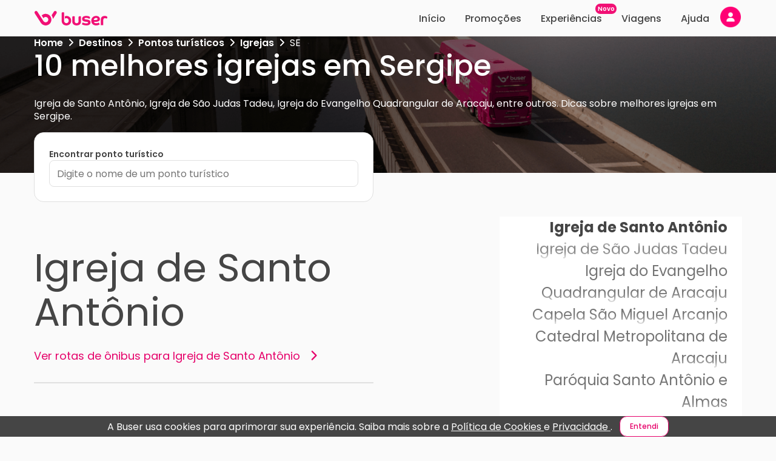

--- FILE ---
content_type: text/html;charset=utf-8
request_url: https://www.buser.com.br/destinos/pontos-turisticos/igrejas/se
body_size: 32291
content:
<!DOCTYPE html><html  lang="pt-BR"><head><meta charset="utf-8">
<meta name="viewport" content="width=device-width, initial-scale=1, viewport-fit=cover">
<title>10 melhores Igrejas - SE | Buser</title>
<link rel="preconnect" href="https://bcdn.com.br/">
<link rel="preconnect" href="https://images.bcdn.com.br">

<link rel="preconnect" href="https://www.googletagmanager.com" crossorigin>


<link rel="stylesheet" href="https://bcdn.com.br/_nuxt3/entry.DMa32l2D.css" crossorigin>
<link rel="stylesheet" href="https://bcdn.com.br/_nuxt3/default.Jba7uxK0.css" crossorigin>
<link rel="stylesheet" href="https://bcdn.com.br/_nuxt3/taskbar.D7AcX_e4.css" crossorigin>
<link rel="stylesheet" href="https://bcdn.com.br/_nuxt3/profile-menu.BIrfWH6d.css" crossorigin>
<link rel="stylesheet" href="https://bcdn.com.br/_nuxt3/ada-alert.DASFTSv_.css" crossorigin>
<link rel="stylesheet" href="https://bcdn.com.br/_nuxt3/ada-list.Crl-bV3-.css" crossorigin>
<link rel="stylesheet" href="https://bcdn.com.br/_nuxt3/ada-card.9kESxASU.css" crossorigin>
<link rel="stylesheet" href="https://bcdn.com.br/_nuxt3/ada-float.FnXr88ua.css" crossorigin>
<link rel="stylesheet" href="https://bcdn.com.br/_nuxt3/ada-badge.D3tgG5Et.css" crossorigin>
<link rel="stylesheet" href="https://bcdn.com.br/_nuxt3/ada-container.D7Rrc6Zh.css" crossorigin>
<link rel="stylesheet" href="https://bcdn.com.br/_nuxt3/nav-bottom-revendedor.JghS9m2R.css" crossorigin>
<link rel="stylesheet" href="https://bcdn.com.br/_nuxt3/toast.d3iDzUAG.css" crossorigin>
<link rel="stylesheet" href="https://bcdn.com.br/_nuxt3/ada-progress-bar.BfFxoCIc.css" crossorigin>
<link rel="stylesheet" href="https://bcdn.com.br/_nuxt3/best-pontos-turisticos.kJNEmc4m.css" crossorigin>
<link rel="stylesheet" href="https://bcdn.com.br/_nuxt3/page-header.CPoSpd3E.css" crossorigin>
<link rel="stylesheet" href="https://bcdn.com.br/_nuxt3/ada-select.jM2tGdqD.css" crossorigin>
<link rel="stylesheet" href="https://bcdn.com.br/_nuxt3/ada-input.DEjnYRWQ.css" crossorigin>
<link rel="stylesheet" href="https://bcdn.com.br/_nuxt3/field-validation.DrA2JO3o.css" crossorigin>
<link rel="stylesheet" href="https://bcdn.com.br/_nuxt3/ada-image.ZFiki3T1.css" crossorigin>
<link rel="stylesheet" href="https://bcdn.com.br/_nuxt3/html-view.7WmQ5ZEF.css" crossorigin>
<link rel="stylesheet" href="https://bcdn.com.br/_nuxt3/seo-bundle.X3qAmITe.css" crossorigin>
<link rel="stylesheet" href="https://bcdn.com.br/_nuxt3/blog.D1VaNvwv.css" crossorigin>
<link rel="stylesheet" href="https://bcdn.com.br/_nuxt3/ada-carousel.DTvFAx_p.css" crossorigin>
<link rel="stylesheet" href="https://bcdn.com.br/_nuxt3/cupons-carrossel.BAQygJVm.css" crossorigin>
<link rel="stylesheet" href="https://bcdn.com.br/_nuxt3/ada-skeleton.n-yfVBvr.css" crossorigin>
<link rel="stylesheet" href="https://bcdn.com.br/_nuxt3/midia-section.C6XbJRBE.css" crossorigin>
<link rel="stylesheet" href="https://bcdn.com.br/_nuxt3/midias.CsWAtoRO.css" crossorigin>
<link rel="stylesheet" href="https://bcdn.com.br/_nuxt3/ada-modal.DloAoQZn.css" crossorigin>
<link rel="stylesheet" href="https://bcdn.com.br/_nuxt3/valores-buser.D1f4BoFi.css" crossorigin>
<link rel="stylesheet" href="https://bcdn.com.br/_nuxt3/remote-search-box.O6dZ5ooY.css" crossorigin>
<link rel="stylesheet" href="https://bcdn.com.br/_nuxt3/remote-search.CptNyXhd.css" crossorigin>
<link rel="stylesheet" href="https://bcdn.com.br/_nuxt3/select-city.CZZP3ZXi.css" crossorigin>
<link rel="stylesheet" href="https://bcdn.com.br/_nuxt3/custom-datepicker.BW6slMv1.css" crossorigin>
<link rel="stylesheet" href="https://bcdn.com.br/_nuxt3/rodape.B3EP9nmu.css" crossorigin>
<link rel="stylesheet" href="https://bcdn.com.br/_nuxt3/ada-divider.Ba2YImGm.css" crossorigin>
<link rel="preload" as="style" href="https://fonts.googleapis.com/css2?family=Poppins:wght@400;500;600;700&display=swap" data-hid="gf-preload">
<link rel="modulepreload" as="script" crossorigin href="https://bcdn.com.br/_nuxt3/JsqCdSjC.js">
<link rel="modulepreload" as="script" crossorigin href="https://bcdn.com.br/_nuxt3/l3Nk7TGK.js">
<link rel="modulepreload" as="script" crossorigin href="https://bcdn.com.br/_nuxt3/jlNX8OnU.js">
<link rel="modulepreload" as="script" crossorigin href="https://bcdn.com.br/_nuxt3/DwIq8eNF.js">
<link rel="modulepreload" as="script" crossorigin href="https://bcdn.com.br/_nuxt3/Btyof4zb.js">
<link rel="modulepreload" as="script" crossorigin href="https://bcdn.com.br/_nuxt3/uHPcPRRD.js">
<link rel="modulepreload" as="script" crossorigin href="https://bcdn.com.br/_nuxt3/BlME1KrX.js">
<link rel="modulepreload" as="script" crossorigin href="https://bcdn.com.br/_nuxt3/DLaU4V7a.js">
<link rel="modulepreload" as="script" crossorigin href="https://bcdn.com.br/_nuxt3/C0ujla3f.js">
<link rel="modulepreload" as="script" crossorigin href="https://bcdn.com.br/_nuxt3/D7pK5N8G.js">
<link rel="modulepreload" as="script" crossorigin href="https://bcdn.com.br/_nuxt3/C5eUXQfc.js">
<link rel="modulepreload" as="script" crossorigin href="https://bcdn.com.br/_nuxt3/Dns8lgMA.js">
<link rel="modulepreload" as="script" crossorigin href="https://bcdn.com.br/_nuxt3/DpTPwYbC.js">
<link rel="modulepreload" as="script" crossorigin href="https://bcdn.com.br/_nuxt3/DX_PZ9J2.js">
<link rel="modulepreload" as="script" crossorigin href="https://bcdn.com.br/_nuxt3/C1y2zH-P.js">
<link rel="modulepreload" as="script" crossorigin href="https://bcdn.com.br/_nuxt3/BGGDHlP6.js">
<link rel="modulepreload" as="script" crossorigin href="https://bcdn.com.br/_nuxt3/C55PynYl.js">
<link rel="modulepreload" as="script" crossorigin href="https://bcdn.com.br/_nuxt3/HLuLTkHR.js">
<link rel="modulepreload" as="script" crossorigin href="https://bcdn.com.br/_nuxt3/Bp3zzIvs.js">
<link rel="modulepreload" as="script" crossorigin href="https://bcdn.com.br/_nuxt3/glBdjLZg.js">
<link rel="modulepreload" as="script" crossorigin href="https://bcdn.com.br/_nuxt3/V3WcXMQi.js">
<link rel="modulepreload" as="script" crossorigin href="https://bcdn.com.br/_nuxt3/BL96wmz6.js">
<link rel="modulepreload" as="script" crossorigin href="https://bcdn.com.br/_nuxt3/CxMpoRzJ.js">
<link rel="modulepreload" as="script" crossorigin href="https://bcdn.com.br/_nuxt3/C4sN3P77.js">
<link rel="modulepreload" as="script" crossorigin href="https://bcdn.com.br/_nuxt3/D5k3wzyp.js">
<link rel="modulepreload" as="script" crossorigin href="https://bcdn.com.br/_nuxt3/L5YkEnTe.js">
<link rel="modulepreload" as="script" crossorigin href="https://bcdn.com.br/_nuxt3/DSYqRNyF.js">
<link rel="modulepreload" as="script" crossorigin href="https://bcdn.com.br/_nuxt3/bQyx1HqL.js">
<link rel="modulepreload" as="script" crossorigin href="https://bcdn.com.br/_nuxt3/O49rd_xp.js">
<link rel="modulepreload" as="script" crossorigin href="https://bcdn.com.br/_nuxt3/C0N8so3J.js">
<link rel="modulepreload" as="script" crossorigin href="https://bcdn.com.br/_nuxt3/DYkoOSac.js">
<link rel="modulepreload" as="script" crossorigin href="https://bcdn.com.br/_nuxt3/CcaR7OOB.js">
<link rel="modulepreload" as="script" crossorigin href="https://bcdn.com.br/_nuxt3/cCxZQJsx.js">
<link rel="modulepreload" as="script" crossorigin href="https://bcdn.com.br/_nuxt3/DGioCYi-.js">
<link rel="modulepreload" as="script" crossorigin href="https://bcdn.com.br/_nuxt3/Bglb5vtR.js">
<link rel="modulepreload" as="script" crossorigin href="https://bcdn.com.br/_nuxt3/CNpOLv7z.js">
<link rel="modulepreload" as="script" crossorigin href="https://bcdn.com.br/_nuxt3/kMlTwd9i.js">
<link rel="modulepreload" as="script" crossorigin href="https://bcdn.com.br/_nuxt3/C4kwkA9y.js">
<link rel="modulepreload" as="script" crossorigin href="https://bcdn.com.br/_nuxt3/BY_PLOYf.js">
<link rel="modulepreload" as="script" crossorigin href="https://bcdn.com.br/_nuxt3/DzrDGxq3.js">
<link rel="modulepreload" as="script" crossorigin href="https://bcdn.com.br/_nuxt3/ChVXRw_Y.js">
<link rel="modulepreload" as="script" crossorigin href="https://bcdn.com.br/_nuxt3/hmZePnJ6.js">
<link rel="modulepreload" as="script" crossorigin href="https://bcdn.com.br/_nuxt3/DpJ4G-aH.js">
<link rel="modulepreload" as="script" crossorigin href="https://bcdn.com.br/_nuxt3/B7vGm2ZY.js">
<link rel="modulepreload" as="script" crossorigin href="https://bcdn.com.br/_nuxt3/CKSK5dmU.js">
<link rel="modulepreload" as="script" crossorigin href="https://bcdn.com.br/_nuxt3/C4mOPg4c.js">
<link rel="modulepreload" as="script" crossorigin href="https://bcdn.com.br/_nuxt3/UXDqHlri.js">
<link rel="modulepreload" as="script" crossorigin href="https://bcdn.com.br/_nuxt3/C5SZqtuw.js">
<link rel="modulepreload" as="script" crossorigin href="https://bcdn.com.br/_nuxt3/Cpl773m1.js">
<link rel="modulepreload" as="script" crossorigin href="https://bcdn.com.br/_nuxt3/CbJ_Jhjo.js">
<link rel="modulepreload" as="script" crossorigin href="https://bcdn.com.br/_nuxt3/tkswd6ez.js">
<link rel="modulepreload" as="script" crossorigin href="https://bcdn.com.br/_nuxt3/COrGxShZ.js">
<link rel="modulepreload" as="script" crossorigin href="https://bcdn.com.br/_nuxt3/Bht1SUVD.js">
<link rel="modulepreload" as="script" crossorigin href="https://bcdn.com.br/_nuxt3/BY3G85fE.js">
<link rel="modulepreload" as="script" crossorigin href="https://bcdn.com.br/_nuxt3/UDPActdN.js">
<link rel="modulepreload" as="script" crossorigin href="https://bcdn.com.br/_nuxt3/S5lm2FVI.js">
<link rel="modulepreload" as="script" crossorigin href="https://bcdn.com.br/_nuxt3/Bn_931lg.js">
<link rel="modulepreload" as="script" crossorigin href="https://bcdn.com.br/_nuxt3/WcYYciIw.js">
<link rel="modulepreload" as="script" crossorigin href="https://bcdn.com.br/_nuxt3/CwJzgQ1d.js">
<link rel="modulepreload" as="script" crossorigin href="https://bcdn.com.br/_nuxt3/n6q39FIj.js">
<link rel="modulepreload" as="script" crossorigin href="https://bcdn.com.br/_nuxt3/D7clh7jC.js">
<link rel="modulepreload" as="script" crossorigin href="https://bcdn.com.br/_nuxt3/DSBWdDDx.js">
<link rel="modulepreload" as="script" crossorigin href="https://bcdn.com.br/_nuxt3/CNPOkdUY.js">
<link rel="modulepreload" as="script" crossorigin href="https://bcdn.com.br/_nuxt3/BLrFms6f.js">
<link rel="modulepreload" as="script" crossorigin href="https://bcdn.com.br/_nuxt3/B1-Myhwf.js">
<link rel="modulepreload" as="script" crossorigin href="https://bcdn.com.br/_nuxt3/B2JptrUI.js">
<link rel="modulepreload" as="script" crossorigin href="https://bcdn.com.br/_nuxt3/B2dCkjCw.js">
<link rel="modulepreload" as="script" crossorigin href="https://bcdn.com.br/_nuxt3/3q6_8aWM.js">
<link rel="modulepreload" as="script" crossorigin href="https://bcdn.com.br/_nuxt3/NNMYSHPL.js">
<link rel="modulepreload" as="script" crossorigin href="https://bcdn.com.br/_nuxt3/D_xhQxcS.js">
<link rel="modulepreload" as="script" crossorigin href="https://bcdn.com.br/_nuxt3/Ba8B6dZO.js">
<link rel="modulepreload" as="script" crossorigin href="https://bcdn.com.br/_nuxt3/C5h21FAC.js">
<link rel="modulepreload" as="script" crossorigin href="https://bcdn.com.br/_nuxt3/DwTu4shr.js">
<link rel="modulepreload" as="script" crossorigin href="https://bcdn.com.br/_nuxt3/DOggj2t_.js">
<link rel="modulepreload" as="script" crossorigin href="https://bcdn.com.br/_nuxt3/CMTsTUAg.js">
<link rel="modulepreload" as="script" crossorigin href="https://bcdn.com.br/_nuxt3/Crb1IClo.js">
<link rel="modulepreload" as="script" crossorigin href="https://bcdn.com.br/_nuxt3/BB9ws-nc.js">
<link rel="modulepreload" as="script" crossorigin href="https://bcdn.com.br/_nuxt3/Dcktc2dF.js">
<link rel="modulepreload" as="script" crossorigin href="https://bcdn.com.br/_nuxt3/CH2xq0fL.js">
<link rel="modulepreload" as="script" crossorigin href="https://bcdn.com.br/_nuxt3/B6IXxfta.js">
<link rel="modulepreload" as="script" crossorigin href="https://bcdn.com.br/_nuxt3/aO4CPHJt.js">
<link rel="dns-prefetch" href="//bcdn.com.br">
<link rel="dns-prefetch" href="//images.bcdn.com.br">

<link rel="prefetch" as="style" crossorigin href="https://bcdn.com.br/_nuxt3/carro.C3Ebnqia.css">
<link rel="prefetch" as="style" crossorigin href="https://bcdn.com.br/_nuxt3/ada-tab.DqHyLjxd.css">
<link rel="prefetch" as="script" crossorigin href="https://bcdn.com.br/_nuxt3/C8X4Akmt.js">
<link rel="prefetch" as="script" crossorigin href="https://bcdn.com.br/_nuxt3/CIvVZvgK.js">
<link rel="prefetch" as="script" crossorigin href="https://bcdn.com.br/_nuxt3/MQM_CHmr.js">
<link rel="prefetch" as="script" crossorigin href="https://bcdn.com.br/_nuxt3/DnxCzsv9.js">
<link rel="prefetch" as="script" crossorigin href="https://bcdn.com.br/_nuxt3/CKWEfJSf.js">
<link rel="prefetch" as="style" crossorigin href="https://bcdn.com.br/_nuxt3/narrow.87uYmH8x.css">
<link rel="prefetch" as="script" crossorigin href="https://bcdn.com.br/_nuxt3/DHnmGl8N.js">
<link rel="prefetch" as="script" crossorigin href="https://bcdn.com.br/_nuxt3/0aUJqQFl.js">
<link rel="prefetch" as="style" crossorigin href="https://bcdn.com.br/_nuxt3/floating-button-revendedor._W_sB6Ek.css">
<link rel="prefetch" as="script" crossorigin href="https://bcdn.com.br/_nuxt3/BBzCIq9L.js">
<link rel="prefetch" as="script" crossorigin href="https://bcdn.com.br/_nuxt3/Cp08WThc.js">
<link rel="prefetch" as="script" crossorigin href="https://bcdn.com.br/_nuxt3/CNvBo_Od.js">
<link rel="prefetch" as="style" crossorigin href="https://bcdn.com.br/_nuxt3/pre-footer.obn9Wu4z.css">
<link rel="prefetch" as="script" crossorigin href="https://bcdn.com.br/_nuxt3/CAKroD3V.js">
<link rel="prefetch" as="script" crossorigin href="https://bcdn.com.br/_nuxt3/CIIfxPq4.js">
<link rel="prefetch" as="script" crossorigin href="https://bcdn.com.br/_nuxt3/HegLL7bY.js">
<link rel="prefetch" as="script" crossorigin href="https://bcdn.com.br/_nuxt3/Aa1za4Jj.js">
<link rel="prefetch" as="style" crossorigin href="https://bcdn.com.br/_nuxt3/nav-bottom-revendedor.w0D0l0TS.css">
<link rel="prefetch" as="script" crossorigin href="https://bcdn.com.br/_nuxt3/BxGZByKe.js">
<link rel="prefetch" as="image" type="image/svg+xml" href="https://bcdn.com.br/_nuxt3/background-lines.DZqQPDMp.svg">
<link rel="prefetch" as="image" type="image/png" href="https://bcdn.com.br/_nuxt3/foto-busao-rosa.B2KzL8f9.png">
<link rel="prefetch" as="image" type="image/webp" href="https://bcdn.com.br/_nuxt3/onibus-mineirao.Bn5eynDO.webp">
<link rel="prefetch" as="image" type="image/webp" href="https://bcdn.com.br/_nuxt3/BANNER_20OFF.BN__afwd.webp">
<link rel="prefetch" as="image" type="image/webp" href="https://bcdn.com.br/_nuxt3/BANNER_BUSER_CARRO.iNle4BjQ.webp">
<link rel="prefetch" as="image" type="image/webp" href="https://bcdn.com.br/_nuxt3/BANNER_VALE_BUSER_POSFERIADAY.DUPNrbkX.webp">
<link rel="prefetch" as="image" type="image/webp" href="https://bcdn.com.br/_nuxt3/poltronas.fWv4A4-_.webp">
<link rel="prefetch" as="image" type="image/jpeg" href="https://bcdn.com.br/_nuxt3/background-top-mobile.BAjD5g_m.jpg">
<link rel="prefetch" as="image" type="image/png" href="https://bcdn.com.br/_nuxt3/onibus-ponte-2.DL7Fwz60.png">
<link rel="prefetch" as="image" type="image/png" href="https://bcdn.com.br/_nuxt3/certificado-ra-1000.C4uQldGK.png">
<link rel="prefetch" as="image" type="image/svg+xml" href="https://bcdn.com.br/_nuxt3/certificacao-cadastur.DRJof8sn.svg">
<link rel="prefetch" as="image" type="image/svg+xml" href="https://bcdn.com.br/_nuxt3/buser-horizontal-rosa.BtUHf6Di.svg">
<link rel="prefetch" as="style" crossorigin href="https://bcdn.com.br/_nuxt3/taskbar-logo-revendedor.C5HU71XQ.css">
<link rel="prefetch" as="script" crossorigin href="https://bcdn.com.br/_nuxt3/D9uUCkLo.js">
<meta name="og:type" content="website">
<meta property="og:locale" content="pt_BR">
<meta property="og:title" content="10 melhores Igrejas - SE">
<meta property="og:site_name" content="Buser, o aplicativo do ônibus. Uma nova forma de viajar e economizar até 60%!">
<meta property="og:description" name="og:description" content="Paróquia Nossa Senhora do Carmo e Santa Teresinha e outros. Conheça 10 melhores Igrejas no Estado de SE com fotos, dicas de viagem, preços e horários de ônibus para o ...">
<meta property="og:image" content="/thumbnail.jpg">
<meta property="og:image:type" content="image/png">
<meta property="og:image:width" content="540">
<meta property="og:image:height" content="540">
<meta property="fb:app_id" content="124739094885613">
<meta name="twitter:card" content="summary_large_image">
<meta name="twitter:image:alt" content="Buser, o aplicativo do ônibus. Uma nova forma de viajar e economizar até 60%!">
<meta name="twitter:site" content="@buserapp">
<meta http-equiv="content-language" content="pt-br">
<meta name="Language" content="Portuguese">
<meta name="google-site-verification" content="aRvArDbGhfoAXRq31nPz-5-ZxyafQNcuztNB8FaJjbA">
<meta name="robots" content="index, follow">
<meta name="googlebot" content="index, follow">
<meta name="DC.Creator" content="Buser Brasil">
<meta name="copyright" content="Buser Brasil">
<meta name="Designer" content="Buser Brasil">
<meta name="Publisher" content="Viagens de ônibus com conforto e economia, Buser Brasil">
<meta name="abstract" content="Loja Virtual">
<meta name="subject" content="Retail">
<meta name="distribution" content="Global">
<meta name="city" content="São Paulo">
<meta name="country" content="Brazil">
<meta name="rating" content="General">
<meta name="classification" content="Online Store">
<meta name="apple-itunes-app" content="app-id=1383778218">
<meta name="google-play-app" content="app-id=br.com.buser.AppBuser">
<meta name="HandheldFriendly" content>
<meta name="MobileOptimized" content="480">
<meta name="format-detection" content="telephone=no">
<meta name="theme-color" content="#AD1457">
<meta name="msapplication-TileColor" content="#da532c">
<link rel="apple-touch-icon" sizes="180x180" href="/apple-touch-icon.png">
<link rel="icon" type="image/png" sizes="32x32" href="/favicon-32x32.png">
<link rel="icon" type="image/png" sizes="16x16" href="/favicon-16x16.png">
<link rel="manifest" href="/site.webmanifest">
<link rel="mask-icon" href="/safari-pinned-tab.svg">
<link rel="shortcut icon" type="shortcut icon" href="/favicon.ico">
<script data-hid="gf-script">(function(){
        var h=document.querySelector("head");
        var m=h.querySelector('meta[name="head:count"]');
        if(m){m.setAttribute('content',Number(m.getAttribute('content'))+1);}
        else{m=document.createElement('meta');m.setAttribute('name','head:count');m.setAttribute('content','1');h.append(m);}
        var l=document.createElement('link');l.rel='stylesheet';l.href='https://fonts.googleapis.com/css2?family=Poppins:wght@400;500;600;700&display=swap';h.appendChild(l);
      })();</script>
<meta property="description" name="description" content="Paróquia Nossa Senhora do Carmo e Santa Teresinha e outros. Conheça 10 melhores Igrejas no Estado de SE com fotos, dicas de viagem, preços e horários de ônibus para o ...">
<meta property="og:url" content="https://www.buser.com.br/destinos/pontos-turisticos/igrejas/se">
<link rel="canonical" href="https://www.buser.com.br/destinos/pontos-turisticos/igrejas/se">
<script type="module" src="https://bcdn.com.br/_nuxt3/JsqCdSjC.js" crossorigin></script>
<script type="module" src="https://bcdn.com.br/_nuxt3/l3Nk7TGK.js" crossorigin></script>
<script id="unhead:payload" type="application/json">{"titleTemplate":"%s | Buser"}</script><script type="module">import.meta.url;import("_").catch(()=>1);(async function*(){})().next();window.__vite_is_modern_browser=true</script><script type="module">!function(){if(window.__vite_is_modern_browser)return;console.warn("vite: loading legacy chunks, syntax error above and the same error below should be ignored");var e=document.getElementById("vite-legacy-polyfill"),n=document.createElement("script");n.src=e.src,n.onload=function(){System.import(document.getElementById('vite-legacy-entry').getAttribute('data-src'))},document.body.appendChild(n)}();</script></head><body><noscript><link rel="stylesheet" href="https://fonts.googleapis.com/css2?family=Poppins:wght@400;500;600;700&display=swap"></noscript><div id="__nuxt"><!--[--><div class="nuxt-loading-indicator" style="position:fixed;top:0;right:0;left:0;pointer-events:none;width:auto;height:2px;opacity:0;background:#f11075;background-size:Infinity% auto;transform:scaleX(0%);transform-origin:left;transition:transform 0.1s, height 0.4s, opacity 0.4s;z-index:999999;"></div><div class="andromeda has-bottom-nav has-taskbar" data-v-1f022fed><nav class="ada-taskbar is-fixed taskbar" data-v-1f022fed data-v-8c2d299b><div class="ada-container t-content"><!--[--><!--[--><div class="taskbar-desktop t-desktop hide-tablet" data-v-8c2d299b data-v-801858d6><a href="/" class="" title="Ir para página inicial" data-v-801858d6 data-v-8795f1c6><svg width="122" height="24" viewBox="0 0 122 24" class="" xmlns="http://www.w3.org/2000/svg" alt="Logo Buser Brasil" data-v-8795f1c6><path d="M15.6299 11.9915C14.6646 10.4937 13.7047 9.0067 12.7394 7.51022C12.765 7.48173 12.7892 7.45324 12.8162 7.42746C13.4153 6.84813 14.0817 6.36242 14.8127 5.9649C15.6353 5.51717 16.505 5.19834 17.4204 5.00975C17.9482 4.90121 18.4813 4.83745 19.0198 4.82523C21.3529 4.77368 23.4423 5.46833 25.2571 6.94717C26.8901 8.27678 27.9537 9.98627 28.4814 12.0336C28.6039 12.5071 28.6807 12.9887 28.7265 13.4772C28.7776 14.0253 28.7843 14.5734 28.7386 15.1202C28.5757 17.0549 27.9106 18.7956 26.7084 20.3165C25.4281 21.9351 23.7883 23.0177 21.8133 23.5808C21.3219 23.7205 20.8225 23.8128 20.3149 23.8671C19.7683 23.9268 19.2218 23.9417 18.6738 23.9023C17.1189 23.7897 15.6703 23.3312 14.3415 22.5063C13.1164 21.7465 12.1228 20.7479 11.3393 19.5323C9.38451 16.4959 7.42703 13.4609 5.47089 10.4245C4.11519 8.32698 2.76219 6.22539 1.40649 4.12516C1.1655 3.75205 1.00934 3.3491 0.974333 2.90409C0.921828 2.22572 1.0955 1.60976 1.50746 1.06707C1.91269 0.533871 2.44985 0.20554 3.10683 0.122779C4.19193 -0.0128944 5.0697 0.372419 5.67687 1.29364C6.4806 2.50793 7.25471 3.73849 8.04228 4.95955C9.92706 7.88332 11.8145 10.8071 13.7007 13.7295C14.3509 14.7376 15.0012 15.7443 15.6555 16.7496C16.3259 17.7821 17.2602 18.4469 18.4598 18.6857C19.9393 18.9801 21.2425 18.5853 22.3411 17.5447C23.0209 16.9002 23.4369 16.0984 23.6052 15.1744C24.0293 12.8517 22.5969 10.6646 20.3863 10.1043C19.9016 9.98084 19.4089 9.932 18.9121 9.98627C17.5524 10.1355 16.4753 10.7745 15.6918 11.9088C15.6797 11.9264 15.6689 11.944 15.6568 11.9603C15.6514 11.9671 15.6474 11.9712 15.6299 11.9915Z" fill="currentColor" data-v-8795f1c6></path><path d="M29.067 7.27818C29.0859 7.24562 29.0993 7.2212 29.1155 7.19813C30.3864 5.22272 31.6559 3.2446 32.9295 1.27055C33.3603 0.601673 33.9769 0.210933 34.7577 0.101037C35.859 -0.0549881 36.9104 0.522983 37.3789 1.54732C37.7734 2.41021 37.7236 3.26088 37.2147 4.06543C36.5631 5.09655 35.8967 6.11953 35.237 7.14522C33.9473 9.15048 32.6575 11.1557 31.3665 13.161C31.3463 13.1922 31.3247 13.2234 31.287 13.2763C31.0784 11.0621 30.3366 9.07315 29.067 7.27818Z" fill="currentColor" data-v-8795f1c6></path><path d="M52.7732 23.9215C52.5981 23.8971 52.4231 23.8713 52.2481 23.8496C51.4148 23.7438 50.6151 23.5213 49.8585 23.1495C49.3657 22.908 48.9013 22.6218 48.461 22.2948C47.5483 21.6164 46.9088 20.725 46.4443 19.6939C46.0714 18.8649 45.8493 17.9953 45.7429 17.093C45.6675 16.4595 45.6406 15.8245 45.6406 15.1868C45.6406 11.5264 45.6392 7.86587 45.6433 4.20539C45.6433 3.95439 45.6702 3.69797 45.7173 3.45104C45.786 3.09422 45.9785 2.80524 46.2693 2.58002C46.7647 2.19606 47.3342 2.09973 47.9373 2.12415C48.4207 2.14315 48.8824 2.2639 49.3321 2.43213C49.3496 2.43892 49.3671 2.44434 49.3846 2.45113C49.6552 2.56374 49.6552 2.56374 49.6565 2.85408C49.6606 6.59461 49.6646 10.3365 49.6687 14.077C49.6687 14.6143 49.6579 15.1529 49.6565 15.6902C49.6552 16.2546 49.7279 16.8108 49.8612 17.3603C50.0348 18.074 50.4172 18.6587 50.9355 19.1621C50.9395 19.1661 50.9449 19.1702 50.949 19.1743C51.7904 20.0073 52.823 20.2705 53.9592 20.1471C55.5963 19.9693 56.878 18.7618 57.193 17.1229C57.3855 16.1243 57.3357 15.1339 56.9412 14.191C56.4391 12.993 55.5169 12.2821 54.2662 12.0107C53.6267 11.8723 52.9845 11.8995 52.3545 12.0799C51.8698 12.2183 51.4323 12.4476 51.0526 12.784C51.0176 12.8153 50.9786 12.8424 50.9207 12.8872C50.9166 12.8044 50.9126 12.7447 50.9126 12.685C50.9126 11.5101 50.9153 10.3351 50.9086 9.1602C50.9072 9.01367 50.9517 8.94312 51.0849 8.88342C51.8792 8.52931 52.7085 8.33259 53.5769 8.29867C54.6243 8.25932 55.6515 8.37465 56.6289 8.76403C58.6537 9.56993 60.0713 10.9999 60.8683 13.0432C61.3287 14.2249 61.4782 15.4555 61.3987 16.7186C61.3368 17.7104 61.116 18.6601 60.7027 19.5623C59.9973 21.1022 58.8704 22.2324 57.3922 23.0206C56.4687 23.5131 55.4832 23.7886 54.4452 23.8849C54.3914 23.8903 54.3389 23.9079 54.285 23.9202C53.7802 23.9215 53.2767 23.9215 52.7732 23.9215Z" fill="currentColor" data-v-8795f1c6></path><path d="M69.6716 23.9214C69.5019 23.8984 69.3336 23.8699 69.164 23.8522C68.5205 23.7844 67.8918 23.6433 67.286 23.4221C65.1871 22.6569 63.8583 21.189 63.3589 18.9856C63.2323 18.4293 63.2108 17.8595 63.2108 17.2897C63.2108 14.9832 63.196 12.6768 63.2202 10.3717C63.2269 9.7313 63.5097 9.19403 64.1303 8.89962C64.4817 8.73274 64.8532 8.66626 65.2369 8.66083C65.8926 8.65133 66.5132 8.79922 67.1029 9.08549C67.1244 9.09634 67.1459 9.10855 67.1675 9.12077C67.1769 9.12755 67.185 9.13569 67.2079 9.15604C67.2079 9.22388 67.2079 9.30393 67.2079 9.38397C67.2079 11.8139 67.2079 14.2438 67.2079 16.6737C67.2079 17.2259 67.2536 17.7727 67.4192 18.3032C67.4529 18.409 67.4906 18.5135 67.531 18.6166C67.8312 19.3587 68.3697 19.8417 69.133 20.0534C69.9287 20.2745 70.7338 20.2813 71.5348 20.0846C72.4395 19.8634 73.0157 19.276 73.3159 18.4009C73.4559 17.9952 73.5219 17.5746 73.5421 17.1472C73.5515 16.9437 73.5515 16.7389 73.5515 16.5353C73.5515 14.5884 73.5502 12.6401 73.5542 10.6932C73.5542 10.4897 73.569 10.2848 73.6054 10.0854C73.7306 9.41382 74.1371 8.99187 74.7793 8.78972C75.1482 8.67304 75.5279 8.65676 75.9088 8.67983C76.4272 8.71103 76.9239 8.84128 77.4046 9.03936C77.5351 9.09363 77.5836 9.16689 77.5823 9.31614C77.5769 12.0242 77.5796 14.7322 77.5769 17.4403C77.5755 18.3005 77.4301 19.1362 77.134 19.9448C76.6224 21.3409 75.6827 22.3463 74.3862 23.0314C73.6229 23.4344 72.8084 23.6745 71.9616 23.8075C71.726 23.8441 71.4863 23.8617 71.2494 23.8902C71.2023 23.8956 71.1551 23.9119 71.108 23.9241C70.6288 23.9214 70.1508 23.9214 69.6716 23.9214Z" fill="currentColor" data-v-8795f1c6></path><path d="M121.031 10.8997C121.017 10.9458 121.004 10.9919 120.993 11.0394C120.953 11.1995 120.937 11.3718 120.869 11.5197C120.666 11.9688 120.395 12.3704 119.981 12.6743C119.92 12.6499 119.853 12.6227 119.788 12.5929C119.186 12.3202 118.567 12.1126 117.91 12.0258C117.377 11.9566 116.845 11.9471 116.317 12.0529C115.313 12.2523 114.709 12.8669 114.478 13.8655C114.384 14.278 114.361 14.6958 114.361 15.1178C114.363 17.838 114.363 20.6288 114.363 23.3478C114.363 23.4278 114.363 23.5065 114.363 23.5825C114.217 23.6232 110.686 23.6367 110.37 23.6001C110.366 23.5499 110.357 23.497 110.357 23.4441C110.357 20.31 110.355 17.1054 110.36 13.9713C110.362 13.0257 110.535 12.114 110.962 11.2646C111.579 10.0341 112.561 9.22139 113.835 8.75196C114.763 8.4087 115.725 8.29067 116.708 8.29338C117.489 8.29474 118.264 8.35036 119.021 8.56473C119.411 8.67598 119.789 8.81844 120.135 9.03823C120.557 9.30686 120.85 9.67454 120.973 10.167C121 10.2742 121.015 10.3828 121.035 10.4913C121.031 10.627 121.031 10.7626 121.031 10.8997Z" fill="currentColor" data-v-8795f1c6></path><path d="M98.9142 18.0644C98.9424 18.1472 98.9613 18.2177 98.9909 18.2828C99.3598 19.1023 99.9818 19.6518 100.798 19.9883C101.285 20.189 101.799 20.28 102.32 20.3179C103.276 20.3885 104.218 20.3166 105.141 20.0303C105.559 19.9001 105.944 19.6979 106.336 19.5053C106.533 19.4076 106.732 19.314 106.947 19.2095C107.464 20.2013 107.973 21.1795 108.486 22.1645C108.454 22.193 108.431 22.2214 108.401 22.2404C107.771 22.6624 107.116 23.0382 106.389 23.2648C105.58 23.5171 104.76 23.722 103.914 23.8129C103.174 23.8929 102.433 23.9269 101.692 23.8753C100.318 23.7803 99.0178 23.433 97.8506 22.6719C96.3455 21.691 95.3438 20.3207 94.8713 18.58C94.4014 16.8501 94.4216 15.1121 94.9898 13.4094C95.6858 11.3228 97.0671 9.8412 99.0609 8.9444C100.025 8.51024 101.04 8.29859 102.094 8.26332C103.093 8.23076 104.083 8.29995 105.041 8.60522C106.075 8.9349 107.004 9.44775 107.734 10.2767C108.475 11.1206 108.854 12.107 108.84 13.2412C108.834 13.7703 108.77 14.2872 108.622 14.796C108.443 15.4133 108.105 15.9248 107.635 16.3535C107.102 16.8393 106.472 17.1513 105.798 17.3806C105.04 17.637 104.262 17.8039 103.47 17.9097C102.257 18.0725 101.037 18.097 99.8148 18.082C99.5698 18.0793 99.3248 18.0644 99.0798 18.0563C99.0313 18.0563 98.9842 18.0617 98.9142 18.0644ZM98.6637 15.0294C98.7472 15.0389 98.8011 15.0484 98.8549 15.0497C100.063 15.0646 101.27 15.1026 102.474 14.9466C103.073 14.8693 103.654 14.7309 104.202 14.4636C104.625 14.2574 104.886 13.9304 104.932 13.4488C104.986 12.902 104.858 12.4244 104.379 12.1042C104.113 11.9265 103.825 11.7868 103.513 11.7054C102.903 11.548 102.287 11.5222 101.671 11.6348C100.625 11.8275 99.7892 12.3471 99.2292 13.2792C98.968 13.7133 98.8065 14.1828 98.7149 14.678C98.6961 14.7879 98.6839 14.8964 98.6637 15.0294Z" fill="currentColor" data-v-8795f1c6></path><path d="M91.0789 13.035C90.8864 12.8817 90.7113 12.7257 90.5202 12.5954C90.0059 12.2441 89.427 12.0433 88.8293 11.8913C87.9515 11.6674 87.0616 11.5358 86.1555 11.5358C85.5847 11.5358 85.0153 11.567 84.4579 11.7122C84.1711 11.7868 83.8938 11.8872 83.6649 12.0853C83.3782 12.3336 83.2799 12.6484 83.358 13.0188C83.4159 13.2942 83.5922 13.476 83.8332 13.5981C84.1873 13.7772 84.5656 13.8844 84.9547 13.9413C85.6884 14.0485 86.4248 14.1435 87.1599 14.2425C88.0524 14.3633 88.9491 14.461 89.8174 14.7201C90.4798 14.9182 91.1098 15.1814 91.6928 15.5599C92.5598 16.123 93.0943 16.9085 93.2827 17.9301C93.4429 18.7971 93.3972 19.6546 93.105 20.489C92.8304 21.2745 92.3444 21.9081 91.7062 22.4277C90.9604 23.0356 90.1028 23.3978 89.1779 23.6176C88.1979 23.851 87.203 23.9012 86.2 23.8944C84.6666 23.8822 83.1735 23.6203 81.7115 23.1699C80.9845 22.946 80.2723 22.6747 79.6086 22.2921C79.3945 22.1686 79.202 22.018 79.0149 21.8308C79.5399 20.8906 80.065 19.9517 80.5981 18.9979C80.6627 19.044 80.7193 19.0793 80.7704 19.1214C81.0491 19.3507 81.3682 19.5067 81.7007 19.6396C82.5744 19.9883 83.4711 20.2624 84.4 20.4171C85.4218 20.5866 86.4477 20.6436 87.4776 20.508C87.8801 20.455 88.2732 20.356 88.6408 20.1742C88.8858 20.0534 89.0877 19.8866 89.1577 19.6057C89.2237 19.3398 89.2089 19.0779 89.0958 18.827C89.0312 18.6831 88.9275 18.5746 88.7916 18.4905C88.4281 18.2653 88.0255 18.1581 87.6122 18.0957C87.0306 18.0061 86.445 17.9437 85.8621 17.8691C85.0543 17.766 84.2371 17.7185 83.4401 17.5353C82.6593 17.3562 81.9094 17.0917 81.2201 16.6711C80.4716 16.2139 79.9506 15.5613 79.6544 14.7418C79.2168 13.5316 79.2626 12.3214 79.7917 11.1505C80.209 10.2266 80.9253 9.57942 81.8125 9.12084C82.4681 8.78166 83.1695 8.58764 83.8898 8.45468C84.9708 8.25524 86.06 8.24032 87.1531 8.29187C87.8707 8.32579 88.5842 8.39363 89.2897 8.53066C89.9965 8.66905 90.6831 8.8712 91.3185 9.22395C91.5999 9.37998 91.8597 9.56449 92.0792 9.80192C92.6042 10.3677 92.7173 11.1342 92.3821 11.8302C92.2098 12.1871 91.962 12.4815 91.6632 12.7352C91.4895 12.8844 91.2835 12.9753 91.0789 13.035Z" fill="currentColor" data-v-8795f1c6></path></svg></a><!--[--><div class="menu-links" data-v-801858d6 data-v-24e5b809><a href="/" class="ml-item" data-v-24e5b809>Início</a><a href="/onibus/promo/de" class="ml-item" data-v-24e5b809> Promoções </a><a href="/experiencias" class="ml-item ml-item--with-badge" data-v-24e5b809> Experiências <span class="ada-badge bg-brand ml-badge" style="" small data-v-24e5b809><!--[--> Novo <!--]--></span></a><a href="/perfil/viagens" class="ml-item" data-v-24e5b809> Viagens </a><a href="/ajuda" class="ml-item" data-v-24e5b809> Ajuda </a><!--[--><div class="profile-action-wrapper" data-testid="profile-action-wrapper" data-v-801858d6 data-v-72ef5b32><div class="ada-float hide-tablet" data-v-72ef5b32><div class="f-reference"><!--[--><button class="is-button b-color-primary b-transparent b-icon b-rounded ada-button paw-avatar-button" type="button" aria-label="Minha conta" data-v-72ef5b32><!----><!--[--><span class="user-avatar ua-default-logged-out" style="height:36px;width:36px;min-height:36px;min-width:36px;" data-v-72ef5b32><!----></span><!----><!--]--></button><!--]--></div><!----></div></div><!--]--></div><!--]--></div><div class="taskbar-mobile t-mobile show-tablet" data-v-8c2d299b data-v-6362ec9c><button class="is-button b-color-primary b-transparent b-icon b-rounded ada-button tm-back-button" type="button" style="" aria-label="Voltar para página anterior" data-v-6362ec9c><!----><!--[--><span data-v-6362ec9c><svg class="fa-sprite svg-inline--fa fa-w-16 fa-lg"><use xlink:href="/sprites/andromeda.svg#far-fa-arrow-left"></use></svg></span><!--]--></button><div class="pr-6 tm-wrapper" data-v-6362ec9c><a href="/" class="" title="Ir para página inicial" data-v-6362ec9c data-v-8795f1c6><svg width="122" height="24" viewBox="0 0 122 24" class="" xmlns="http://www.w3.org/2000/svg" alt="Logo Buser Brasil" data-v-8795f1c6><path d="M15.6299 11.9915C14.6646 10.4937 13.7047 9.0067 12.7394 7.51022C12.765 7.48173 12.7892 7.45324 12.8162 7.42746C13.4153 6.84813 14.0817 6.36242 14.8127 5.9649C15.6353 5.51717 16.505 5.19834 17.4204 5.00975C17.9482 4.90121 18.4813 4.83745 19.0198 4.82523C21.3529 4.77368 23.4423 5.46833 25.2571 6.94717C26.8901 8.27678 27.9537 9.98627 28.4814 12.0336C28.6039 12.5071 28.6807 12.9887 28.7265 13.4772C28.7776 14.0253 28.7843 14.5734 28.7386 15.1202C28.5757 17.0549 27.9106 18.7956 26.7084 20.3165C25.4281 21.9351 23.7883 23.0177 21.8133 23.5808C21.3219 23.7205 20.8225 23.8128 20.3149 23.8671C19.7683 23.9268 19.2218 23.9417 18.6738 23.9023C17.1189 23.7897 15.6703 23.3312 14.3415 22.5063C13.1164 21.7465 12.1228 20.7479 11.3393 19.5323C9.38451 16.4959 7.42703 13.4609 5.47089 10.4245C4.11519 8.32698 2.76219 6.22539 1.40649 4.12516C1.1655 3.75205 1.00934 3.3491 0.974333 2.90409C0.921828 2.22572 1.0955 1.60976 1.50746 1.06707C1.91269 0.533871 2.44985 0.20554 3.10683 0.122779C4.19193 -0.0128944 5.0697 0.372419 5.67687 1.29364C6.4806 2.50793 7.25471 3.73849 8.04228 4.95955C9.92706 7.88332 11.8145 10.8071 13.7007 13.7295C14.3509 14.7376 15.0012 15.7443 15.6555 16.7496C16.3259 17.7821 17.2602 18.4469 18.4598 18.6857C19.9393 18.9801 21.2425 18.5853 22.3411 17.5447C23.0209 16.9002 23.4369 16.0984 23.6052 15.1744C24.0293 12.8517 22.5969 10.6646 20.3863 10.1043C19.9016 9.98084 19.4089 9.932 18.9121 9.98627C17.5524 10.1355 16.4753 10.7745 15.6918 11.9088C15.6797 11.9264 15.6689 11.944 15.6568 11.9603C15.6514 11.9671 15.6474 11.9712 15.6299 11.9915Z" fill="currentColor" data-v-8795f1c6></path><path d="M29.067 7.27818C29.0859 7.24562 29.0993 7.2212 29.1155 7.19813C30.3864 5.22272 31.6559 3.2446 32.9295 1.27055C33.3603 0.601673 33.9769 0.210933 34.7577 0.101037C35.859 -0.0549881 36.9104 0.522983 37.3789 1.54732C37.7734 2.41021 37.7236 3.26088 37.2147 4.06543C36.5631 5.09655 35.8967 6.11953 35.237 7.14522C33.9473 9.15048 32.6575 11.1557 31.3665 13.161C31.3463 13.1922 31.3247 13.2234 31.287 13.2763C31.0784 11.0621 30.3366 9.07315 29.067 7.27818Z" fill="currentColor" data-v-8795f1c6></path><path d="M52.7732 23.9215C52.5981 23.8971 52.4231 23.8713 52.2481 23.8496C51.4148 23.7438 50.6151 23.5213 49.8585 23.1495C49.3657 22.908 48.9013 22.6218 48.461 22.2948C47.5483 21.6164 46.9088 20.725 46.4443 19.6939C46.0714 18.8649 45.8493 17.9953 45.7429 17.093C45.6675 16.4595 45.6406 15.8245 45.6406 15.1868C45.6406 11.5264 45.6392 7.86587 45.6433 4.20539C45.6433 3.95439 45.6702 3.69797 45.7173 3.45104C45.786 3.09422 45.9785 2.80524 46.2693 2.58002C46.7647 2.19606 47.3342 2.09973 47.9373 2.12415C48.4207 2.14315 48.8824 2.2639 49.3321 2.43213C49.3496 2.43892 49.3671 2.44434 49.3846 2.45113C49.6552 2.56374 49.6552 2.56374 49.6565 2.85408C49.6606 6.59461 49.6646 10.3365 49.6687 14.077C49.6687 14.6143 49.6579 15.1529 49.6565 15.6902C49.6552 16.2546 49.7279 16.8108 49.8612 17.3603C50.0348 18.074 50.4172 18.6587 50.9355 19.1621C50.9395 19.1661 50.9449 19.1702 50.949 19.1743C51.7904 20.0073 52.823 20.2705 53.9592 20.1471C55.5963 19.9693 56.878 18.7618 57.193 17.1229C57.3855 16.1243 57.3357 15.1339 56.9412 14.191C56.4391 12.993 55.5169 12.2821 54.2662 12.0107C53.6267 11.8723 52.9845 11.8995 52.3545 12.0799C51.8698 12.2183 51.4323 12.4476 51.0526 12.784C51.0176 12.8153 50.9786 12.8424 50.9207 12.8872C50.9166 12.8044 50.9126 12.7447 50.9126 12.685C50.9126 11.5101 50.9153 10.3351 50.9086 9.1602C50.9072 9.01367 50.9517 8.94312 51.0849 8.88342C51.8792 8.52931 52.7085 8.33259 53.5769 8.29867C54.6243 8.25932 55.6515 8.37465 56.6289 8.76403C58.6537 9.56993 60.0713 10.9999 60.8683 13.0432C61.3287 14.2249 61.4782 15.4555 61.3987 16.7186C61.3368 17.7104 61.116 18.6601 60.7027 19.5623C59.9973 21.1022 58.8704 22.2324 57.3922 23.0206C56.4687 23.5131 55.4832 23.7886 54.4452 23.8849C54.3914 23.8903 54.3389 23.9079 54.285 23.9202C53.7802 23.9215 53.2767 23.9215 52.7732 23.9215Z" fill="currentColor" data-v-8795f1c6></path><path d="M69.6716 23.9214C69.5019 23.8984 69.3336 23.8699 69.164 23.8522C68.5205 23.7844 67.8918 23.6433 67.286 23.4221C65.1871 22.6569 63.8583 21.189 63.3589 18.9856C63.2323 18.4293 63.2108 17.8595 63.2108 17.2897C63.2108 14.9832 63.196 12.6768 63.2202 10.3717C63.2269 9.7313 63.5097 9.19403 64.1303 8.89962C64.4817 8.73274 64.8532 8.66626 65.2369 8.66083C65.8926 8.65133 66.5132 8.79922 67.1029 9.08549C67.1244 9.09634 67.1459 9.10855 67.1675 9.12077C67.1769 9.12755 67.185 9.13569 67.2079 9.15604C67.2079 9.22388 67.2079 9.30393 67.2079 9.38397C67.2079 11.8139 67.2079 14.2438 67.2079 16.6737C67.2079 17.2259 67.2536 17.7727 67.4192 18.3032C67.4529 18.409 67.4906 18.5135 67.531 18.6166C67.8312 19.3587 68.3697 19.8417 69.133 20.0534C69.9287 20.2745 70.7338 20.2813 71.5348 20.0846C72.4395 19.8634 73.0157 19.276 73.3159 18.4009C73.4559 17.9952 73.5219 17.5746 73.5421 17.1472C73.5515 16.9437 73.5515 16.7389 73.5515 16.5353C73.5515 14.5884 73.5502 12.6401 73.5542 10.6932C73.5542 10.4897 73.569 10.2848 73.6054 10.0854C73.7306 9.41382 74.1371 8.99187 74.7793 8.78972C75.1482 8.67304 75.5279 8.65676 75.9088 8.67983C76.4272 8.71103 76.9239 8.84128 77.4046 9.03936C77.5351 9.09363 77.5836 9.16689 77.5823 9.31614C77.5769 12.0242 77.5796 14.7322 77.5769 17.4403C77.5755 18.3005 77.4301 19.1362 77.134 19.9448C76.6224 21.3409 75.6827 22.3463 74.3862 23.0314C73.6229 23.4344 72.8084 23.6745 71.9616 23.8075C71.726 23.8441 71.4863 23.8617 71.2494 23.8902C71.2023 23.8956 71.1551 23.9119 71.108 23.9241C70.6288 23.9214 70.1508 23.9214 69.6716 23.9214Z" fill="currentColor" data-v-8795f1c6></path><path d="M121.031 10.8997C121.017 10.9458 121.004 10.9919 120.993 11.0394C120.953 11.1995 120.937 11.3718 120.869 11.5197C120.666 11.9688 120.395 12.3704 119.981 12.6743C119.92 12.6499 119.853 12.6227 119.788 12.5929C119.186 12.3202 118.567 12.1126 117.91 12.0258C117.377 11.9566 116.845 11.9471 116.317 12.0529C115.313 12.2523 114.709 12.8669 114.478 13.8655C114.384 14.278 114.361 14.6958 114.361 15.1178C114.363 17.838 114.363 20.6288 114.363 23.3478C114.363 23.4278 114.363 23.5065 114.363 23.5825C114.217 23.6232 110.686 23.6367 110.37 23.6001C110.366 23.5499 110.357 23.497 110.357 23.4441C110.357 20.31 110.355 17.1054 110.36 13.9713C110.362 13.0257 110.535 12.114 110.962 11.2646C111.579 10.0341 112.561 9.22139 113.835 8.75196C114.763 8.4087 115.725 8.29067 116.708 8.29338C117.489 8.29474 118.264 8.35036 119.021 8.56473C119.411 8.67598 119.789 8.81844 120.135 9.03823C120.557 9.30686 120.85 9.67454 120.973 10.167C121 10.2742 121.015 10.3828 121.035 10.4913C121.031 10.627 121.031 10.7626 121.031 10.8997Z" fill="currentColor" data-v-8795f1c6></path><path d="M98.9142 18.0644C98.9424 18.1472 98.9613 18.2177 98.9909 18.2828C99.3598 19.1023 99.9818 19.6518 100.798 19.9883C101.285 20.189 101.799 20.28 102.32 20.3179C103.276 20.3885 104.218 20.3166 105.141 20.0303C105.559 19.9001 105.944 19.6979 106.336 19.5053C106.533 19.4076 106.732 19.314 106.947 19.2095C107.464 20.2013 107.973 21.1795 108.486 22.1645C108.454 22.193 108.431 22.2214 108.401 22.2404C107.771 22.6624 107.116 23.0382 106.389 23.2648C105.58 23.5171 104.76 23.722 103.914 23.8129C103.174 23.8929 102.433 23.9269 101.692 23.8753C100.318 23.7803 99.0178 23.433 97.8506 22.6719C96.3455 21.691 95.3438 20.3207 94.8713 18.58C94.4014 16.8501 94.4216 15.1121 94.9898 13.4094C95.6858 11.3228 97.0671 9.8412 99.0609 8.9444C100.025 8.51024 101.04 8.29859 102.094 8.26332C103.093 8.23076 104.083 8.29995 105.041 8.60522C106.075 8.9349 107.004 9.44775 107.734 10.2767C108.475 11.1206 108.854 12.107 108.84 13.2412C108.834 13.7703 108.77 14.2872 108.622 14.796C108.443 15.4133 108.105 15.9248 107.635 16.3535C107.102 16.8393 106.472 17.1513 105.798 17.3806C105.04 17.637 104.262 17.8039 103.47 17.9097C102.257 18.0725 101.037 18.097 99.8148 18.082C99.5698 18.0793 99.3248 18.0644 99.0798 18.0563C99.0313 18.0563 98.9842 18.0617 98.9142 18.0644ZM98.6637 15.0294C98.7472 15.0389 98.8011 15.0484 98.8549 15.0497C100.063 15.0646 101.27 15.1026 102.474 14.9466C103.073 14.8693 103.654 14.7309 104.202 14.4636C104.625 14.2574 104.886 13.9304 104.932 13.4488C104.986 12.902 104.858 12.4244 104.379 12.1042C104.113 11.9265 103.825 11.7868 103.513 11.7054C102.903 11.548 102.287 11.5222 101.671 11.6348C100.625 11.8275 99.7892 12.3471 99.2292 13.2792C98.968 13.7133 98.8065 14.1828 98.7149 14.678C98.6961 14.7879 98.6839 14.8964 98.6637 15.0294Z" fill="currentColor" data-v-8795f1c6></path><path d="M91.0789 13.035C90.8864 12.8817 90.7113 12.7257 90.5202 12.5954C90.0059 12.2441 89.427 12.0433 88.8293 11.8913C87.9515 11.6674 87.0616 11.5358 86.1555 11.5358C85.5847 11.5358 85.0153 11.567 84.4579 11.7122C84.1711 11.7868 83.8938 11.8872 83.6649 12.0853C83.3782 12.3336 83.2799 12.6484 83.358 13.0188C83.4159 13.2942 83.5922 13.476 83.8332 13.5981C84.1873 13.7772 84.5656 13.8844 84.9547 13.9413C85.6884 14.0485 86.4248 14.1435 87.1599 14.2425C88.0524 14.3633 88.9491 14.461 89.8174 14.7201C90.4798 14.9182 91.1098 15.1814 91.6928 15.5599C92.5598 16.123 93.0943 16.9085 93.2827 17.9301C93.4429 18.7971 93.3972 19.6546 93.105 20.489C92.8304 21.2745 92.3444 21.9081 91.7062 22.4277C90.9604 23.0356 90.1028 23.3978 89.1779 23.6176C88.1979 23.851 87.203 23.9012 86.2 23.8944C84.6666 23.8822 83.1735 23.6203 81.7115 23.1699C80.9845 22.946 80.2723 22.6747 79.6086 22.2921C79.3945 22.1686 79.202 22.018 79.0149 21.8308C79.5399 20.8906 80.065 19.9517 80.5981 18.9979C80.6627 19.044 80.7193 19.0793 80.7704 19.1214C81.0491 19.3507 81.3682 19.5067 81.7007 19.6396C82.5744 19.9883 83.4711 20.2624 84.4 20.4171C85.4218 20.5866 86.4477 20.6436 87.4776 20.508C87.8801 20.455 88.2732 20.356 88.6408 20.1742C88.8858 20.0534 89.0877 19.8866 89.1577 19.6057C89.2237 19.3398 89.2089 19.0779 89.0958 18.827C89.0312 18.6831 88.9275 18.5746 88.7916 18.4905C88.4281 18.2653 88.0255 18.1581 87.6122 18.0957C87.0306 18.0061 86.445 17.9437 85.8621 17.8691C85.0543 17.766 84.2371 17.7185 83.4401 17.5353C82.6593 17.3562 81.9094 17.0917 81.2201 16.6711C80.4716 16.2139 79.9506 15.5613 79.6544 14.7418C79.2168 13.5316 79.2626 12.3214 79.7917 11.1505C80.209 10.2266 80.9253 9.57942 81.8125 9.12084C82.4681 8.78166 83.1695 8.58764 83.8898 8.45468C84.9708 8.25524 86.06 8.24032 87.1531 8.29187C87.8707 8.32579 88.5842 8.39363 89.2897 8.53066C89.9965 8.66905 90.6831 8.8712 91.3185 9.22395C91.5999 9.37998 91.8597 9.56449 92.0792 9.80192C92.6042 10.3677 92.7173 11.1342 92.3821 11.8302C92.2098 12.1871 91.962 12.4815 91.6632 12.7352C91.4895 12.8844 91.2835 12.9753 91.0789 13.035Z" fill="currentColor" data-v-8795f1c6></path></svg></a><!----></div><!--[--><!--]--></div><!--]--><!--]--></div></nav><div class="nuxt-principal-has-nav-bottom" data-v-1f022fed><!--[--><div class="best-pontos-turisticos ptce-best-pontos-turisticos" data-v-04e399b4><!--[--><section class="page-header" style="height:auto;" data-v-04e399b4><div class="ph-background"><img data-src="https://bcdn.com.br/_nuxt3/onibus-ponte-2.DL7Fwz60.png" alt="Ponte com Ônibus da Buser andando" class="phb-image" width="1300" height="280"></div><div class="ada-container ph-content"><!--[--><!--[--><ol class="ada-breadcrumbs m-0 p-0" itemtype="https://schema.org/BreadcrumbList" itemprop="breadcrumblist" itemscope data-v-04e399b4><!--[--><!--[--><li class="d-inline" itemtype="http://schema.org/ListItem" itemprop="itemListElement" itemscope><a href="/" class="color-inherit fw-600" itemprop="item"><span itemprop="name">Home</span></a><svg class="svg-inline--fa fa-angle-right ml-1 mr-1" style="" aria-hidden="true" focusable="false" data-prefix="fas" data-icon="angle-right" role="img" xmlns="http://www.w3.org/2000/svg" viewBox="0 0 320 512"><path class="" style="" fill="currentColor" d="M278.6 233.4c12.5 12.5 12.5 32.8 0 45.3l-160 160c-12.5 12.5-32.8 12.5-45.3 0s-12.5-32.8 0-45.3L210.7 256 73.4 118.6c-12.5-12.5-12.5-32.8 0-45.3s32.8-12.5 45.3 0l160 160z"></path></svg><meta itemprop="position" content="1"></li><!--]--><!--[--><li class="d-inline" itemtype="http://schema.org/ListItem" itemprop="itemListElement" itemscope><a href="/destinos" class="color-inherit fw-600" itemprop="item"><span itemprop="name">Destinos</span></a><svg class="svg-inline--fa fa-angle-right ml-1 mr-1" style="" aria-hidden="true" focusable="false" data-prefix="fas" data-icon="angle-right" role="img" xmlns="http://www.w3.org/2000/svg" viewBox="0 0 320 512"><path class="" style="" fill="currentColor" d="M278.6 233.4c12.5 12.5 12.5 32.8 0 45.3l-160 160c-12.5 12.5-32.8 12.5-45.3 0s-12.5-32.8 0-45.3L210.7 256 73.4 118.6c-12.5-12.5-12.5-32.8 0-45.3s32.8-12.5 45.3 0l160 160z"></path></svg><meta itemprop="position" content="2"></li><!--]--><!--[--><li class="d-inline" itemtype="http://schema.org/ListItem" itemprop="itemListElement" itemscope><a href="/destinos/pontos-turisticos" class="color-inherit fw-600" itemprop="item"><span itemprop="name">Pontos turísticos</span></a><svg class="svg-inline--fa fa-angle-right ml-1 mr-1" style="" aria-hidden="true" focusable="false" data-prefix="fas" data-icon="angle-right" role="img" xmlns="http://www.w3.org/2000/svg" viewBox="0 0 320 512"><path class="" style="" fill="currentColor" d="M278.6 233.4c12.5 12.5 12.5 32.8 0 45.3l-160 160c-12.5 12.5-32.8 12.5-45.3 0s-12.5-32.8 0-45.3L210.7 256 73.4 118.6c-12.5-12.5-12.5-32.8 0-45.3s32.8-12.5 45.3 0l160 160z"></path></svg><meta itemprop="position" content="3"></li><!--]--><!--[--><li class="d-inline" itemtype="http://schema.org/ListItem" itemprop="itemListElement" itemscope><a href="/destinos/pontos-turisticos/igrejas" class="color-inherit fw-600" itemprop="item"><span itemprop="name">Igrejas</span></a><svg class="svg-inline--fa fa-angle-right ml-1 mr-1" style="" aria-hidden="true" focusable="false" data-prefix="fas" data-icon="angle-right" role="img" xmlns="http://www.w3.org/2000/svg" viewBox="0 0 320 512"><path class="" style="" fill="currentColor" d="M278.6 233.4c12.5 12.5 12.5 32.8 0 45.3l-160 160c-12.5 12.5-32.8 12.5-45.3 0s-12.5-32.8 0-45.3L210.7 256 73.4 118.6c-12.5-12.5-12.5-32.8 0-45.3s32.8-12.5 45.3 0l160 160z"></path></svg><meta itemprop="position" content="4"></li><!--]--><!--[--><li class="d-inline" itemtype="http://schema.org/ListItem" itemprop="itemListElement" itemscope><strong class="fw-normal" itemprop="name">SE</strong><!----><meta itemprop="position" content="5"></li><!--]--><!--]--></ol><!--]--><h1 class="title-lg pb-2">Melhores igrejas em Sergipe</h1><h2 class="mt-1 mb-2 text-md fw-normal">Igreja de Santo Antônio, Igreja de São Judas Tadeu, Igreja do Evangelho Quadrangular de Aracaju, entre outros. Dicas sobre melhores igrejas em Sergipe.</h2><!--[--><div class="ada-card ac-outlined ac-rounded ac-soft search-ponto-turistico color-grey-dark bpt-search-box" data-v-04e399b4 data-v-72903dba><!----><!--[--><form class="spt-box" autocomplete="off" data-v-72903dba><!----><div class="ada-float ada-select" data-v-72903dba><div class="f-reference"><!--[--><div class="ada-field s-input sptb-input ada-input"><!--[--><label for="ada-select-65790">Encontrar ponto turístico</label><!--]--><div class="fc-outlined f-container" style="height:44px;" data-testid="container"><!--[--><!----><!--]--><!--[--><input placeholder="Digite o nome de um ponto turístico" aria-expanded="false" role="combobox" aria-haspopup="listbox" id="ada-select-65790" class="i-field" value><!--]--><!--[--><!----><!----><!--]--><!----></div><!----></div><!--]--></div><!----></div></form><!--]--></div><!--]--><!--]--></div></section><div class="ada-container mt-5 d-flex" data-v-04e399b4><!--[--><main class="pontos-turisticos-article-collection" data-v-04e399b4 data-v-5c2704ce><section class="ptac-articles" aria-label="pontos turísticos principais" data-v-5c2704ce><aside class="ptaca-table-of-contents" data-v-5c2704ce><button class="is-button b-color-primary b-transparent ada-button ptacatoc-toggle" type="button" aria-expanded="false" aria-controls="doc-toc" aria-label="mostrar navegação de pontos turísticos" data-v-5c2704ce><!----><!--[--><span class="ptacatoct-icon" data-v-5c2704ce><svg class="fa-sprite svg-inline--fa fa-w-16 fa-1x"><use xlink:href="/sprites/pontos-turisticos.svg#fal-fa-chevron-down"></use></svg></span><!--]--></button><nav id="doc-toc" aria-expanded="false" class="ptacatoc-navigation" role="doc-toc" data-v-5c2704ce><ol class="d-flex fd-column" data-v-5c2704ce><!--[--><li class="ptacatoc-item" data-v-5c2704ce><a href="#igreja-de-santo-antonio" aria-current="false" class="ptacatoci-link" data-v-5c2704ce>Igreja de Santo Antônio</a></li><li class="ptacatoc-item" data-v-5c2704ce><a href="#igreja-de-sao-judas-tadeu" aria-current="false" class="ptacatoci-link" data-v-5c2704ce>Igreja de São Judas Tadeu</a></li><li class="ptacatoc-item" data-v-5c2704ce><a href="#igreja-do-evangelho-quadrangular-de-aracaju" aria-current="false" class="ptacatoci-link" data-v-5c2704ce>Igreja do Evangelho Quadrangular de Aracaju</a></li><li class="ptacatoc-item" data-v-5c2704ce><a href="#capela-sao-miguel-arcanjo" aria-current="false" class="ptacatoci-link" data-v-5c2704ce>Capela São Miguel Arcanjo</a></li><li class="ptacatoc-item" data-v-5c2704ce><a href="#catedral-metropolitana-de-aracaju" aria-current="false" class="ptacatoci-link" data-v-5c2704ce>Catedral Metropolitana de Aracaju</a></li><li class="ptacatoc-item" data-v-5c2704ce><a href="#paroquia-santo-antonio-e-almas" aria-current="false" class="ptacatoci-link" data-v-5c2704ce>Paróquia Santo Antônio e Almas</a></li><li class="ptacatoc-item" data-v-5c2704ce><a href="#paroquia-jesus-cristo-ressuscitado" aria-current="false" class="ptacatoci-link" data-v-5c2704ce>Paróquia Jesus Cristo Ressuscitado</a></li><li class="ptacatoc-item" data-v-5c2704ce><a href="#paroquia-nossa-senhora-do-perpetuo-socorro" aria-current="false" class="ptacatoci-link" data-v-5c2704ce>Paróquia Nossa Senhora do Perpétuo Socorro</a></li><li class="ptacatoc-item" data-v-5c2704ce><a href="#paroquia-santa-lucia" aria-current="false" class="ptacatoci-link" data-v-5c2704ce>Paróquia Santa Lúcia</a></li><li class="ptacatoc-item" data-v-5c2704ce><a href="#igreja-universal-de-aracaju" aria-current="false" class="ptacatoci-link" data-v-5c2704ce>Igreja Universal de Aracaju</a></li><!--]--><li class="ptacatoc-item" data-v-5c2704ce><a href="#mais-pontos-turisticos" class="ptacatoci-link" data-v-5c2704ce>Mais igrejas em Sergipe</a></li></ol></nav></aside><div class="ptaca-pontos" data-v-5c2704ce><section class="ptacap-articles" data-v-5c2704ce><!--[--><article class="ponto-turistico-article ptacapa-article" style="--cover-width:560;--cover-height:347;" id="igreja-de-santo-antonio" data-v-5c2704ce data-v-c7b13dc4><h3 class="title-xl pta-title p-0" data-v-c7b13dc4>Igreja de Santo Antônio</h3><!----><!----><!----><a href="/destinos/pontos-turisticos/se/aracaju/igreja-de-santo-antonio" class="pta-link" title="Igreja de Santo Antônio" data-v-c7b13dc4> Ver rotas de ônibus para Igreja de Santo Antônio <span class="ml-1" data-v-c7b13dc4><svg class="fa-sprite svg-inline--fa fa-w-16 fa-1x"><use xlink:href="/sprites/andromeda.svg#fas-fa-chevron-right"></use></svg></span></a></article><article class="ponto-turistico-article ptacapa-article" style="--cover-width:560;--cover-height:347;" id="igreja-de-sao-judas-tadeu" data-v-5c2704ce data-v-c7b13dc4><h3 class="title-xl pta-title p-0" data-v-c7b13dc4>Igreja de São Judas Tadeu</h3><h4 class="pta-summary title-sm" data-v-c7b13dc4>Localizada no ponto mais alto do Bairro América, a Igreja de São Judas Tadeu em Aracaju - SE possui uma vista privilegiada para a cidade.</h4><!----><!--[--><div class="html-view pta-description" data-v-c7b13dc4 data-v-c7b13dc4><p>Igreja de São Judas Tadeu</p></div><!----><!--]--><a href="/destinos/pontos-turisticos/se/aracaju/igreja-de-sao-judas-tadeu" class="pta-link" title="Igreja de São Judas Tadeu" data-v-c7b13dc4> Ver rotas de ônibus para Igreja de São Judas Tadeu <span class="ml-1" data-v-c7b13dc4><svg class="fa-sprite svg-inline--fa fa-w-16 fa-1x"><use xlink:href="/sprites/andromeda.svg#fas-fa-chevron-right"></use></svg></span></a></article><article class="ponto-turistico-article ptacapa-article" style="--cover-width:560;--cover-height:347;" id="igreja-do-evangelho-quadrangular-de-aracaju" data-v-5c2704ce data-v-c7b13dc4><h3 class="title-xl pta-title p-0" data-v-c7b13dc4>Igreja do Evangelho Quadrangular de Aracaju</h3><!----><!----><!----><a href="/destinos/pontos-turisticos/se/aracaju/igreja-do-evangelho-quadrangular-de-aracaju" class="pta-link" title="Igreja do Evangelho Quadrangular de Aracaju" data-v-c7b13dc4> Ver rotas de ônibus para Igreja do Evangelho Quadrangular de Aracaju <span class="ml-1" data-v-c7b13dc4><svg class="fa-sprite svg-inline--fa fa-w-16 fa-1x"><use xlink:href="/sprites/andromeda.svg#fas-fa-chevron-right"></use></svg></span></a></article><article class="ponto-turistico-article ptacapa-article" style="--cover-width:560;--cover-height:347;" id="capela-sao-miguel-arcanjo" data-v-5c2704ce data-v-c7b13dc4><h3 class="title-xl pta-title p-0" data-v-c7b13dc4>Capela São Miguel Arcanjo</h3><!----><!----><!----><a href="/destinos/pontos-turisticos/se/aracaju/capela-sao-miguel-arcanjo" class="pta-link" title="Capela São Miguel Arcanjo" data-v-c7b13dc4> Ver rotas de ônibus para Capela São Miguel Arcanjo <span class="ml-1" data-v-c7b13dc4><svg class="fa-sprite svg-inline--fa fa-w-16 fa-1x"><use xlink:href="/sprites/andromeda.svg#fas-fa-chevron-right"></use></svg></span></a></article><article class="ponto-turistico-article ptacapa-article" style="--cover-width:560;--cover-height:347;" id="catedral-metropolitana-de-aracaju" data-v-5c2704ce data-v-c7b13dc4><h3 class="title-xl pta-title p-0" data-v-c7b13dc4>Catedral Metropolitana de Aracaju</h3><!----><!----><!----><a href="/destinos/pontos-turisticos/se/aracaju/catedral-metropolitana-de-aracaju" class="pta-link" title="Catedral Metropolitana de Aracaju" data-v-c7b13dc4> Ver rotas de ônibus para Catedral Metropolitana de Aracaju <span class="ml-1" data-v-c7b13dc4><svg class="fa-sprite svg-inline--fa fa-w-16 fa-1x"><use xlink:href="/sprites/andromeda.svg#fas-fa-chevron-right"></use></svg></span></a></article><article class="ponto-turistico-article ptacapa-article" style="--cover-width:560;--cover-height:347;" id="paroquia-santo-antonio-e-almas" data-v-5c2704ce data-v-c7b13dc4><h3 class="title-xl pta-title p-0" data-v-c7b13dc4>Paróquia Santo Antônio e Almas</h3><!----><!----><!----><a href="/destinos/pontos-turisticos/se/itabaiana/paroquia-santo-antonio-e-almas" class="pta-link" title="Paróquia Santo Antônio e Almas" data-v-c7b13dc4> Ver rotas de ônibus para Paróquia Santo Antônio e Almas <span class="ml-1" data-v-c7b13dc4><svg class="fa-sprite svg-inline--fa fa-w-16 fa-1x"><use xlink:href="/sprites/andromeda.svg#fas-fa-chevron-right"></use></svg></span></a></article><article class="ponto-turistico-article ptacapa-article" style="--cover-width:560;--cover-height:347;" id="paroquia-jesus-cristo-ressuscitado" data-v-5c2704ce data-v-c7b13dc4><h3 class="title-xl pta-title p-0" data-v-c7b13dc4>Paróquia Jesus Cristo Ressuscitado</h3><!----><!----><!----><a href="/destinos/pontos-turisticos/se/aracaju/paroquia-jesus-cristo-ressuscitado" class="pta-link" title="Paróquia Jesus Cristo Ressuscitado" data-v-c7b13dc4> Ver rotas de ônibus para Paróquia Jesus Cristo Ressuscitado <span class="ml-1" data-v-c7b13dc4><svg class="fa-sprite svg-inline--fa fa-w-16 fa-1x"><use xlink:href="/sprites/andromeda.svg#fas-fa-chevron-right"></use></svg></span></a></article><article class="ponto-turistico-article ptacapa-article" style="--cover-width:560;--cover-height:347;" id="paroquia-nossa-senhora-do-perpetuo-socorro" data-v-5c2704ce data-v-c7b13dc4><h3 class="title-xl pta-title p-0" data-v-c7b13dc4>Paróquia Nossa Senhora do Perpétuo Socorro</h3><!----><!----><!----><a href="/destinos/pontos-turisticos/se/aracaju/paroquia-nossa-senhora-do-perpetuo-socorro" class="pta-link" title="Paróquia Nossa Senhora do Perpétuo Socorro" data-v-c7b13dc4> Ver rotas de ônibus para Paróquia Nossa Senhora do Perpétuo Socorro <span class="ml-1" data-v-c7b13dc4><svg class="fa-sprite svg-inline--fa fa-w-16 fa-1x"><use xlink:href="/sprites/andromeda.svg#fas-fa-chevron-right"></use></svg></span></a></article><article class="ponto-turistico-article ptacapa-article" style="--cover-width:560;--cover-height:347;" id="paroquia-santa-lucia" data-v-5c2704ce data-v-c7b13dc4><h3 class="title-xl pta-title p-0" data-v-c7b13dc4>Paróquia Santa Lúcia</h3><!----><!----><!----><a href="/destinos/pontos-turisticos/se/aracaju/paroquia-santa-lucia" class="pta-link" title="Paróquia Santa Lúcia" data-v-c7b13dc4> Ver rotas de ônibus para Paróquia Santa Lúcia <span class="ml-1" data-v-c7b13dc4><svg class="fa-sprite svg-inline--fa fa-w-16 fa-1x"><use xlink:href="/sprites/andromeda.svg#fas-fa-chevron-right"></use></svg></span></a></article><article class="ponto-turistico-article ptacapa-article" style="--cover-width:560;--cover-height:347;" id="igreja-universal-de-aracaju" data-v-5c2704ce data-v-c7b13dc4><h3 class="title-xl pta-title p-0" data-v-c7b13dc4>Igreja Universal de Aracaju</h3><!----><!----><!----><a href="/destinos/pontos-turisticos/se/aracaju/igreja-universal-de-aracaju" class="pta-link" title="Igreja Universal de Aracaju" data-v-c7b13dc4> Ver rotas de ônibus para Igreja Universal de Aracaju <span class="ml-1" data-v-c7b13dc4><svg class="fa-sprite svg-inline--fa fa-w-16 fa-1x"><use xlink:href="/sprites/andromeda.svg#fas-fa-chevron-right"></use></svg></span></a></article><!--]--></section></div></section><footer id="mais-pontos-turisticos" role="complementary" aria-label="pontos turísticos secundários" class="ptac-links-only" data-v-5c2704ce><h3 class="title-sm mb-2" data-v-5c2704ce>Mais igrejas em Sergipe</h3><p class="text-md" data-v-5c2704ce>Descubra rotas de ônibus, pontos de embarque e pontos turísticos próximos de:</p><ol class="ptaclo-links" data-v-5c2704ce><!--[--><li class="ptaclol-item" data-v-5c2704ce><a href="/destinos/pontos-turisticos/se/aracaju/paroquia-nossa-senhora-do-carmo-e-santa-teresinha" class="ptaclol-link" aria-label="ponto turístico secundário" data-v-5c2704ce>Paróquia Nossa Senhora do Carmo e Santa Teresinha</a></li><li class="ptaclol-item" data-v-5c2704ce><a href="/destinos/pontos-turisticos/se/aracaju/paroquia-bom-jesus-dos-navegantes" class="ptaclol-link" aria-label="ponto turístico secundário" data-v-5c2704ce>Paróquia Bom Jesus dos Navegantes</a></li><li class="ptaclol-item" data-v-5c2704ce><a href="/destinos/pontos-turisticos/se/aracaju/paroquia-nossa-senhora-auxiliadora" class="ptaclol-link" aria-label="ponto turístico secundário" data-v-5c2704ce>Paróquia Nossa Senhora Auxiliadora</a></li><li class="ptaclol-item" data-v-5c2704ce><a href="/destinos/pontos-turisticos/se/sao-cristovao/paroquia-nossa-senhora-de-loreto" class="ptaclol-link" aria-label="ponto turístico secundário" data-v-5c2704ce>Paróquia Nossa Senhora de Loreto</a></li><li class="ptaclol-item" data-v-5c2704ce><a href="/destinos/pontos-turisticos/se/aracaju/paroquia-de-sao-jose" class="ptaclol-link" aria-label="ponto turístico secundário" data-v-5c2704ce>Paróquia de São José</a></li><li class="ptaclol-item" data-v-5c2704ce><a href="/destinos/pontos-turisticos/se/aracaju/santuario-de-nossa-senhora-aparecida" class="ptaclol-link" aria-label="ponto turístico secundário" data-v-5c2704ce>Santuário de Nossa Senhora Aparecida</a></li><li class="ptaclol-item" data-v-5c2704ce><a href="/destinos/pontos-turisticos/se/aracaju/igreja-assembleia-de-deus-de-sergipe" class="ptaclol-link" aria-label="ponto turístico secundário" data-v-5c2704ce>Igreja Assembleia de Deus de Sergipe</a></li><li class="ptaclol-item" data-v-5c2704ce><a href="/destinos/pontos-turisticos/se/aracaju/paroquia-nossa-senhora-de-guadalupe" class="ptaclol-link" aria-label="ponto turístico secundário" data-v-5c2704ce>Paróquia Nossa Senhora de Guadalupe</a></li><li class="ptaclol-item" data-v-5c2704ce><a href="/destinos/pontos-turisticos/se/aracaju/paroquia-nossa-senhora-de-lourdes" class="ptaclol-link" aria-label="ponto turístico secundário" data-v-5c2704ce>Paróquia Nossa Senhora de Lourdes</a></li><li class="ptaclol-item" data-v-5c2704ce><a href="/destinos/pontos-turisticos/se/aracaju/paroquia-santa-rita-de-cassia" class="ptaclol-link" aria-label="ponto turístico secundário" data-v-5c2704ce>Paróquia Santa Rita de Cássia</a></li><li class="ptaclol-item" data-v-5c2704ce><a href="/destinos/pontos-turisticos/se/lagarto/paroquia-nossa-senhora-da-piedade" class="ptaclol-link" aria-label="ponto turístico secundário" data-v-5c2704ce>Paróquia Nossa Senhora da Piedade</a></li><li class="ptaclol-item" data-v-5c2704ce><a href="/destinos/pontos-turisticos/se/aracaju/igreja-espirito-santo" class="ptaclol-link" aria-label="ponto turístico secundário" data-v-5c2704ce>Igreja Espírito Santo</a></li><li class="ptaclol-item" data-v-5c2704ce><a href="/destinos/pontos-turisticos/se/aracaju/paroquia-nossa-senhora-de-fatima" class="ptaclol-link" aria-label="ponto turístico secundário" data-v-5c2704ce>Paróquia Nossa Senhora de Fátima</a></li><li class="ptaclol-item" data-v-5c2704ce><a href="/destinos/pontos-turisticos/se/aracaju/igreja-de-sao-salvador" class="ptaclol-link" aria-label="ponto turístico secundário" data-v-5c2704ce>Igreja de São Salvador</a></li><li class="ptaclol-item" data-v-5c2704ce><a href="/destinos/pontos-turisticos/se/barra-dos-coqueiros/igreja-bom-jesus-dos-navegantes" class="ptaclol-link" aria-label="ponto turístico secundário" data-v-5c2704ce>Igreja Bom Jesus dos Navegantes</a></li><li class="ptaclol-item" data-v-5c2704ce><a href="/destinos/pontos-turisticos/se/nossa-senhora-do-socorro/paroquia-nossa-senhora-de-fatima" class="ptaclol-link" aria-label="ponto turístico secundário" data-v-5c2704ce>Paróquia Nossa Senhora de Fátima</a></li><li class="ptaclol-item" data-v-5c2704ce><a href="/destinos/pontos-turisticos/se/laranjeiras/igreja-do-senhor-do-bonfim" class="ptaclol-link" aria-label="ponto turístico secundário" data-v-5c2704ce>Igreja do Senhor do Bonfim</a></li><li class="ptaclol-item" data-v-5c2704ce><a href="/destinos/pontos-turisticos/se/itabaiana/paroquia-nossa-senhora-do-bom-parto" class="ptaclol-link" aria-label="ponto turístico secundário" data-v-5c2704ce>Paróquia Nossa Senhora do Bom Parto</a></li><li class="ptaclol-item" data-v-5c2704ce><a href="/destinos/pontos-turisticos/se/barra-dos-coqueiros/paroquia-santa-luzia" class="ptaclol-link" aria-label="ponto turístico secundário" data-v-5c2704ce>Paróquia Santa Luzia</a></li><li class="ptaclol-item" data-v-5c2704ce><a href="/destinos/pontos-turisticos/se/aracaju/santuario-nossa-senhora-menina" class="ptaclol-link" aria-label="ponto turístico secundário" data-v-5c2704ce>Santuário Nossa Senhora Menina</a></li><li class="ptaclol-item" data-v-5c2704ce><a href="/destinos/pontos-turisticos/se/sao-cristovao/igreja-e-convento-sao-francisco-de-assis" class="ptaclol-link" aria-label="ponto turístico secundário" data-v-5c2704ce>Igreja e Convento São Francisco de Assis</a></li><li class="ptaclol-item" data-v-5c2704ce><a href="/destinos/pontos-turisticos/se/propria/igreja-matriz-de-santo-antonio" class="ptaclol-link" aria-label="ponto turístico secundário" data-v-5c2704ce>Igreja Matriz de Santo Antônio</a></li><li class="ptaclol-item" data-v-5c2704ce><a href="/destinos/pontos-turisticos/se/boquim/paroquia-senhora-santana" class="ptaclol-link" aria-label="ponto turístico secundário" data-v-5c2704ce>Paróquia Senhora Sant&#39;Ana</a></li><li class="ptaclol-item" data-v-5c2704ce><a href="/destinos/pontos-turisticos/se/itabaiana/paroquia-nossa-senhora-das-gracas" class="ptaclol-link" aria-label="ponto turístico secundário" data-v-5c2704ce>Paróquia Nossa Senhora das Graças</a></li><li class="ptaclol-item" data-v-5c2704ce><a href="/destinos/pontos-turisticos/se/barra-dos-coqueiros/igreja-sao-pedro-pescador" class="ptaclol-link" aria-label="ponto turístico secundário" data-v-5c2704ce>Igreja São Pedro Pescador</a></li><li class="ptaclol-item" data-v-5c2704ce><a href="/destinos/pontos-turisticos/se/sao-cristovao/igreja-matriz-de-nossa-senhora-da-vitoria" class="ptaclol-link" aria-label="ponto turístico secundário" data-v-5c2704ce>Igreja Matriz de Nossa Senhora da Vitória</a></li><li class="ptaclol-item" data-v-5c2704ce><a href="/destinos/pontos-turisticos/se/nossa-senhora-das-dores/igreja-matriz-de-nossa-senhora-das-dores" class="ptaclol-link" aria-label="ponto turístico secundário" data-v-5c2704ce>Igreja Matriz de Nossa Senhora das Dores</a></li><li class="ptaclol-item" data-v-5c2704ce><a href="/destinos/pontos-turisticos/se/laranjeiras/igreja-matriz-do-coracao-de-jesus" class="ptaclol-link" aria-label="ponto turístico secundário" data-v-5c2704ce>Igreja Matriz do Coração de Jesus</a></li><li class="ptaclol-item" data-v-5c2704ce><a href="/destinos/pontos-turisticos/se/campo-do-brito/paroquia-nossa-senhora-da-boa-hora-e-sao-roque" class="ptaclol-link" aria-label="ponto turístico secundário" data-v-5c2704ce>Paróquia Nossa Senhora da Boa Hora e São Roque</a></li><li class="ptaclol-item" data-v-5c2704ce><a href="/destinos/pontos-turisticos/se/sao-cristovao/igreja-nossa-senhora-do-rosario-dos-homens-pretos" class="ptaclol-link" aria-label="ponto turístico secundário" data-v-5c2704ce>Igreja Nossa Senhora do Rosário dos Homens Pretos</a></li><li class="ptaclol-item" data-v-5c2704ce><a href="/destinos/pontos-turisticos/se/nossa-senhora-da-gloria/paroquia-nossa-senhora-da-gloria" class="ptaclol-link" aria-label="ponto turístico secundário" data-v-5c2704ce>Paróquia Nossa Senhora da Glória</a></li><li class="ptaclol-item" data-v-5c2704ce><a href="/destinos/pontos-turisticos/se/capela/igreja-nossa-senhora-do-amparo" class="ptaclol-link" aria-label="ponto turístico secundário" data-v-5c2704ce>Igreja Nossa Senhora do Amparo</a></li><li class="ptaclol-item" data-v-5c2704ce><a href="/destinos/pontos-turisticos/se/ribeiropolis/paroquia-sagrado-coracao-de-jesus" class="ptaclol-link" aria-label="ponto turístico secundário" data-v-5c2704ce>Paróquia Sagrado Coração de Jesus</a></li><li class="ptaclol-item" data-v-5c2704ce><a href="/destinos/pontos-turisticos/se/frei-paulo/paroquia-sao-paulo" class="ptaclol-link" aria-label="ponto turístico secundário" data-v-5c2704ce>Paróquia São Paulo</a></li><li class="ptaclol-item" data-v-5c2704ce><a href="/destinos/pontos-turisticos/se/divina-pastora/igreja-matriz-de-nossa-senhora-divina" class="ptaclol-link" aria-label="ponto turístico secundário" data-v-5c2704ce>Igreja Matriz de Nossa Senhora Divina</a></li><li class="ptaclol-item" data-v-5c2704ce><a href="/destinos/pontos-turisticos/se/estancia/catedral-diocesana-nossa-senhora-de-guadalupe" class="ptaclol-link" aria-label="ponto turístico secundário" data-v-5c2704ce>Catedral Diocesana Nossa Senhora de Guadalupe</a></li><li class="ptaclol-item" data-v-5c2704ce><a href="/destinos/pontos-turisticos/se/maruim/igreja-matriz-do-senhor-dos-passos" class="ptaclol-link" aria-label="ponto turístico secundário" data-v-5c2704ce>Igreja Matriz do Senhor dos Passos</a></li><li class="ptaclol-item" data-v-5c2704ce><a href="/destinos/pontos-turisticos/se/poco-verde/paroquia-sao-sebastiao" class="ptaclol-link" aria-label="ponto turístico secundário" data-v-5c2704ce>Paróquia São Sebastião</a></li><li class="ptaclol-item" data-v-5c2704ce><a href="/destinos/pontos-turisticos/se/itaporanga-d-ajuda/igreja-matriz-de-nossa-senhora-dajuda" class="ptaclol-link" aria-label="ponto turístico secundário" data-v-5c2704ce>Igreja Matriz de Nossa Senhora d&#39;Ajuda</a></li><li class="ptaclol-item" data-v-5c2704ce><a href="/destinos/pontos-turisticos/se/laranjeiras/igreja-nossa-senhora-da-conceicao-da-comandaroba" class="ptaclol-link" aria-label="ponto turístico secundário" data-v-5c2704ce>Igreja Nossa Senhora da Conceição da Comandaroba</a></li><li class="ptaclol-item" data-v-5c2704ce><a href="/destinos/pontos-turisticos/se/tobias-barreto/igreja-nossa-senhora-imperatriz-dos-campos" class="ptaclol-link" aria-label="ponto turístico secundário" data-v-5c2704ce>Igreja Nossa Senhora Imperatriz dos Campos</a></li><li class="ptaclol-item" data-v-5c2704ce><a href="/destinos/pontos-turisticos/se/aracaju/paroquia-nossa-senhora-da-conceicao" class="ptaclol-link" aria-label="ponto turístico secundário" data-v-5c2704ce>Paróquia Nossa Senhora da Conceição</a></li><li class="ptaclol-item" data-v-5c2704ce><a href="/destinos/pontos-turisticos/se/nossa-senhora-da-gloria/igreja-matriz-de-nossa-senhora-da-gloria" class="ptaclol-link" aria-label="ponto turístico secundário" data-v-5c2704ce>Igreja Matriz de Nossa Senhora da Glória</a></li><li class="ptaclol-item" data-v-5c2704ce><a href="/destinos/pontos-turisticos/se/propria/igreja-do-rosario" class="ptaclol-link" aria-label="ponto turístico secundário" data-v-5c2704ce>Igreja do Rosário</a></li><li class="ptaclol-item" data-v-5c2704ce><a href="/destinos/pontos-turisticos/se/laranjeiras/igreja-de-nossa-senhora-do-rosario-e-sao-benedito" class="ptaclol-link" aria-label="ponto turístico secundário" data-v-5c2704ce>Igreja de Nossa Senhora do Rosário e São Benedito</a></li><li class="ptaclol-item" data-v-5c2704ce><a href="/destinos/pontos-turisticos/se/aquidaba/igreja-matriz-senhora-santana" class="ptaclol-link" aria-label="ponto turístico secundário" data-v-5c2704ce>Igreja Matriz Senhora Sant&#39;Ana</a></li><li class="ptaclol-item" data-v-5c2704ce><a href="/destinos/pontos-turisticos/se/capela/igreja-nossa-senhora-da-purificacao" class="ptaclol-link" aria-label="ponto turístico secundário" data-v-5c2704ce>Igreja Nossa Senhora da Purificação</a></li><li class="ptaclol-item" data-v-5c2704ce><a href="/destinos/pontos-turisticos/se/sao-cristovao/igreja-nossa-senhora-do-amparo-dos-homens-pardos" class="ptaclol-link" aria-label="ponto turístico secundário" data-v-5c2704ce>Igreja Nossa Senhora do Amparo dos Homens Pardos</a></li><li class="ptaclol-item" data-v-5c2704ce><a href="/destinos/pontos-turisticos/se/sao-cristovao/igreja-conventual-de-nossa-senhora-do-carmo" class="ptaclol-link" aria-label="ponto turístico secundário" data-v-5c2704ce>Igreja Conventual de Nossa Senhora do Carmo</a></li><li class="ptaclol-item" data-v-5c2704ce><a href="/destinos/pontos-turisticos/se/laranjeiras/gruta-da-pedra-furada" class="ptaclol-link" aria-label="ponto turístico secundário" data-v-5c2704ce>Gruta da Pedra Furada</a></li><li class="ptaclol-item" data-v-5c2704ce><a href="/destinos/pontos-turisticos/se/estancia/igreja-de-nossa-senhora-do-rosario" class="ptaclol-link" aria-label="ponto turístico secundário" data-v-5c2704ce>Igreja de Nossa Senhora do Rosário</a></li><!--]--></ol><!----></footer></main><!--]--></div><!--]--><div class="seo-bundle py-8" data-v-04e399b4 data-v-afcaf8f7><!--[--><div class="ada-container px-0" event-name="seo" data-v-afcaf8f7><!--[--><h2 class="title-md ta-center mb-3">Destinos mais procurados</h2><div class="destino-carrosel" data-v-32fa0d31><section class="ada-carousel" data-v-32fa0d31><ul style="--columns-xs:1;--columns-sm:1;--columns-md:2;--columns-lg:2;--columns-xl:3;" class="c-container" tabindex="0"><!--[--><!--[--><li class="ada-carousel-item" data-v-32fa0d31><!--[--><div class="ada-card ac-outlined ac-rounded ac-elevation-close ac-straight dc-card" data-v-32fa0d31><!----><!--[--><h3 data-v-32fa0d31><span class="d-block text-sm fw-normal color-grey-dark" data-v-32fa0d31> Ônibus para </span><strong class="title-xs" data-v-32fa0d31>São Paulo</strong></h3><div class="dc-card-content" data-v-32fa0d31><div class="pt-3" data-v-32fa0d31><div class="d-flex jc-between mb-1" data-v-32fa0d31><p class="caption" data-v-32fa0d31>Saindo de</p><p class="caption" data-v-32fa0d31>A partir de</p></div><ul data-v-32fa0d31><!--[--><li class="dc-city-item text-sm" data-v-32fa0d31><a href="/onibus/rio-de-janeiro-rj/sao-paulo-sp" class="color-grey-dark" data-v-32fa0d31>Rio de Janeiro</a><span class="color-grey-dark td-none" data-v-32fa0d31> R$ 75,00</span></li><li class="dc-city-item text-sm" data-v-32fa0d31><a href="/onibus/belo-horizonte-mg/sao-paulo-sp" class="color-grey-dark" data-v-32fa0d31>Belo Horizonte</a><span class="color-grey-dark td-none" data-v-32fa0d31> R$ 96,90</span></li><li class="dc-city-item text-sm" data-v-32fa0d31><a href="/onibus/ribeirao-preto-sp/sao-paulo-sp" class="color-grey-dark" data-v-32fa0d31>Ribeirão Preto</a><span class="color-grey-dark td-none" data-v-32fa0d31> R$ 65,90</span></li><li class="dc-city-item text-sm" data-v-32fa0d31><a href="/onibus/campinas-sp/sao-paulo-sp" class="color-grey-dark" data-v-32fa0d31>Campinas</a><span class="color-grey-dark td-none" data-v-32fa0d31> R$ 17,90</span></li><li class="dc-city-item text-sm" data-v-32fa0d31><a href="/onibus/sao-jose-do-rio-preto-sp/sao-paulo-sp" class="color-grey-dark" data-v-32fa0d31>São José do Rio Preto</a><span class="color-grey-dark td-none" data-v-32fa0d31> R$ 76,90</span></li><!--]--></ul></div><a href="/onibus/para/sao-paulo-sp" class="text-sm ta-right mt-1 color-grey-dark" data-v-32fa0d31> Ver mais ônibus </a></div><!--]--></div><!--]--></li><li class="ada-carousel-item" data-v-32fa0d31><!--[--><div class="ada-card ac-outlined ac-rounded ac-elevation-close ac-straight dc-card" data-v-32fa0d31><!----><!--[--><h3 data-v-32fa0d31><span class="d-block text-sm fw-normal color-grey-dark" data-v-32fa0d31> Ônibus para </span><strong class="title-xs" data-v-32fa0d31>Rio de Janeiro</strong></h3><div class="dc-card-content" data-v-32fa0d31><div class="pt-3" data-v-32fa0d31><div class="d-flex jc-between mb-1" data-v-32fa0d31><p class="caption" data-v-32fa0d31>Saindo de</p><p class="caption" data-v-32fa0d31>A partir de</p></div><ul data-v-32fa0d31><!--[--><li class="dc-city-item text-sm" data-v-32fa0d31><a href="/onibus/sao-paulo-sp/rio-de-janeiro-rj" class="color-grey-dark" data-v-32fa0d31>São Paulo</a><span class="color-grey-dark td-none" data-v-32fa0d31> R$ 88,90</span></li><li class="dc-city-item text-sm" data-v-32fa0d31><a href="/onibus/belo-horizonte-mg/rio-de-janeiro-rj" class="color-grey-dark" data-v-32fa0d31>Belo Horizonte</a><span class="color-grey-dark td-none" data-v-32fa0d31> R$ 74,90</span></li><li class="dc-city-item text-sm" data-v-32fa0d31><a href="/onibus/vitoria-es/rio-de-janeiro-rj" class="color-grey-dark" data-v-32fa0d31>Vitória</a><span class="color-grey-dark td-none" data-v-32fa0d31> R$ 80,90</span></li><li class="dc-city-item text-sm" data-v-32fa0d31><a href="/onibus/campinas-sp/rio-de-janeiro-rj" class="color-grey-dark" data-v-32fa0d31>Campinas</a><span class="color-grey-dark td-none" data-v-32fa0d31> R$ 78,90</span></li><li class="dc-city-item text-sm" data-v-32fa0d31><a href="/onibus/campos-dos-goytacazes-rj/rio-de-janeiro-rj" class="color-grey-dark" data-v-32fa0d31>Campos dos Goytacazes</a><span class="color-grey-dark td-none" data-v-32fa0d31> R$ 38,90</span></li><!--]--></ul></div><a href="/onibus/para/rio-de-janeiro-rj" class="text-sm ta-right mt-1 color-grey-dark" data-v-32fa0d31> Ver mais ônibus </a></div><!--]--></div><!--]--></li><li class="ada-carousel-item" data-v-32fa0d31><!--[--><div class="ada-card ac-outlined ac-rounded ac-elevation-close ac-straight dc-card" data-v-32fa0d31><!----><!--[--><h3 data-v-32fa0d31><span class="d-block text-sm fw-normal color-grey-dark" data-v-32fa0d31> Ônibus para </span><strong class="title-xs" data-v-32fa0d31>Belo Horizonte</strong></h3><div class="dc-card-content" data-v-32fa0d31><div class="pt-3" data-v-32fa0d31><div class="d-flex jc-between mb-1" data-v-32fa0d31><p class="caption" data-v-32fa0d31>Saindo de</p><p class="caption" data-v-32fa0d31>A partir de</p></div><ul data-v-32fa0d31><!--[--><li class="dc-city-item text-sm" data-v-32fa0d31><a href="/onibus/sao-paulo-sp/belo-horizonte-mg" class="color-grey-dark" data-v-32fa0d31>São Paulo</a><span class="color-grey-dark td-none" data-v-32fa0d31> R$ 108,90</span></li><li class="dc-city-item text-sm" data-v-32fa0d31><a href="/onibus/rio-de-janeiro-rj/belo-horizonte-mg" class="color-grey-dark" data-v-32fa0d31>Rio de Janeiro</a><span class="color-grey-dark td-none" data-v-32fa0d31> R$ 106,90</span></li><li class="dc-city-item text-sm" data-v-32fa0d31><a href="/onibus/cabo-frio-rj/belo-horizonte-mg" class="color-grey-dark" data-v-32fa0d31>Cabo Frio</a><span class="color-grey-dark td-none" data-v-32fa0d31> R$ 176,90</span></li><li class="dc-city-item text-sm" data-v-32fa0d31><a href="/onibus/guarapari-es/belo-horizonte-mg" class="color-grey-dark" data-v-32fa0d31>Guarapari</a><span class="color-grey-dark td-none" data-v-32fa0d31> R$ 184,90</span></li><li class="dc-city-item text-sm" data-v-32fa0d31><a href="/onibus/vitoria-es/belo-horizonte-mg" class="color-grey-dark" data-v-32fa0d31>Vitória</a><span class="color-grey-dark td-none" data-v-32fa0d31> R$ 129,90</span></li><!--]--></ul></div><a href="/onibus/para/belo-horizonte-mg" class="text-sm ta-right mt-1 color-grey-dark" data-v-32fa0d31> Ver mais ônibus </a></div><!--]--></div><!--]--></li><li class="ada-carousel-item" data-v-32fa0d31><!--[--><div class="ada-card ac-outlined ac-rounded ac-elevation-close ac-straight dc-card" data-v-32fa0d31><!----><!--[--><h3 data-v-32fa0d31><span class="d-block text-sm fw-normal color-grey-dark" data-v-32fa0d31> Ônibus para </span><strong class="title-xs" data-v-32fa0d31>Vitória</strong></h3><div class="dc-card-content" data-v-32fa0d31><div class="pt-3" data-v-32fa0d31><div class="d-flex jc-between mb-1" data-v-32fa0d31><p class="caption" data-v-32fa0d31>Saindo de</p><p class="caption" data-v-32fa0d31>A partir de</p></div><ul data-v-32fa0d31><!--[--><li class="dc-city-item text-sm" data-v-32fa0d31><a href="/onibus/belo-horizonte-mg/vitoria-es" class="color-grey-dark" data-v-32fa0d31>Belo Horizonte</a><span class="color-grey-dark td-none" data-v-32fa0d31> R$ 93,90</span></li><li class="dc-city-item text-sm" data-v-32fa0d31><a href="/onibus/rio-de-janeiro-rj/vitoria-es" class="color-grey-dark" data-v-32fa0d31>Rio de Janeiro</a><span class="color-grey-dark td-none" data-v-32fa0d31> R$ 90,90</span></li><li class="dc-city-item text-sm" data-v-32fa0d31><a href="/onibus/sao-paulo-sp/vitoria-es" class="color-grey-dark" data-v-32fa0d31>São Paulo</a><span class="color-grey-dark td-none" data-v-32fa0d31> R$ 136,90</span></li><li class="dc-city-item text-sm" data-v-32fa0d31><a href="/onibus/ipatinga-mg/vitoria-es" class="color-grey-dark" data-v-32fa0d31>Ipatinga</a><span class="color-grey-dark td-none" data-v-32fa0d31> R$ 86,90</span></li><li class="dc-city-item text-sm" data-v-32fa0d31><a href="/onibus/niteroi-rj/vitoria-es" class="color-grey-dark" data-v-32fa0d31>Niterói</a><span class="color-grey-dark td-none" data-v-32fa0d31> R$ 81,90</span></li><!--]--></ul></div><a href="/onibus/para/vitoria-es" class="text-sm ta-right mt-1 color-grey-dark" data-v-32fa0d31> Ver mais ônibus </a></div><!--]--></div><!--]--></li><li class="ada-carousel-item" data-v-32fa0d31><!--[--><div class="ada-card ac-outlined ac-rounded ac-elevation-close ac-straight dc-card" data-v-32fa0d31><!----><!--[--><h3 data-v-32fa0d31><span class="d-block text-sm fw-normal color-grey-dark" data-v-32fa0d31> Ônibus para </span><strong class="title-xs" data-v-32fa0d31>Campinas</strong></h3><div class="dc-card-content" data-v-32fa0d31><div class="pt-3" data-v-32fa0d31><div class="d-flex jc-between mb-1" data-v-32fa0d31><p class="caption" data-v-32fa0d31>Saindo de</p><p class="caption" data-v-32fa0d31>A partir de</p></div><ul data-v-32fa0d31><!--[--><li class="dc-city-item text-sm" data-v-32fa0d31><a href="/onibus/sao-paulo-sp/campinas-sp" class="color-grey-dark" data-v-32fa0d31>São Paulo</a><span class="color-grey-dark td-none" data-v-32fa0d31> R$ 19,90</span></li><li class="dc-city-item text-sm" data-v-32fa0d31><a href="/onibus/belo-horizonte-mg/campinas-sp" class="color-grey-dark" data-v-32fa0d31>Belo Horizonte</a><span class="color-grey-dark td-none" data-v-32fa0d31> R$ 96,90</span></li><li class="dc-city-item text-sm" data-v-32fa0d31><a href="/onibus/rio-de-janeiro-rj/campinas-sp" class="color-grey-dark" data-v-32fa0d31>Rio de Janeiro</a><span class="color-grey-dark td-none" data-v-32fa0d31> R$ 87,90</span></li><li class="dc-city-item text-sm" data-v-32fa0d31><a href="/onibus/ribeirao-preto-sp/campinas-sp" class="color-grey-dark" data-v-32fa0d31>Ribeirão Preto</a><span class="color-grey-dark td-none" data-v-32fa0d31> R$ 51,90</span></li><li class="dc-city-item text-sm" data-v-32fa0d31><a href="/onibus/sao-jose-do-rio-preto-sp/campinas-sp" class="color-grey-dark" data-v-32fa0d31>São José do Rio Preto</a><span class="color-grey-dark td-none" data-v-32fa0d31> R$ 79,99</span></li><!--]--></ul></div><a href="/onibus/para/campinas-sp" class="text-sm ta-right mt-1 color-grey-dark" data-v-32fa0d31> Ver mais ônibus </a></div><!--]--></div><!--]--></li><li class="ada-carousel-item" data-v-32fa0d31><!--[--><div class="ada-card ac-outlined ac-rounded ac-elevation-close ac-straight dc-card" data-v-32fa0d31><!----><!--[--><h3 data-v-32fa0d31><span class="d-block text-sm fw-normal color-grey-dark" data-v-32fa0d31> Ônibus para </span><strong class="title-xs" data-v-32fa0d31>Brasília</strong></h3><div class="dc-card-content" data-v-32fa0d31><div class="pt-3" data-v-32fa0d31><div class="d-flex jc-between mb-1" data-v-32fa0d31><p class="caption" data-v-32fa0d31>Saindo de</p><p class="caption" data-v-32fa0d31>A partir de</p></div><ul data-v-32fa0d31><!--[--><li class="dc-city-item text-sm" data-v-32fa0d31><a href="/onibus/belo-horizonte-mg/brasilia-df" class="color-grey-dark" data-v-32fa0d31>Belo Horizonte</a><span class="color-grey-dark td-none" data-v-32fa0d31> R$ 168,90</span></li><li class="dc-city-item text-sm" data-v-32fa0d31><a href="/onibus/sao-paulo-sp/brasilia-df" class="color-grey-dark" data-v-32fa0d31>São Paulo</a><span class="color-grey-dark td-none" data-v-32fa0d31> R$ 171,42</span></li><li class="dc-city-item text-sm" data-v-32fa0d31><a href="/onibus/goiania-go/brasilia-df" class="color-grey-dark" data-v-32fa0d31>Goiânia</a><span class="color-grey-dark td-none" data-v-32fa0d31> R$ 50,39</span></li><li class="dc-city-item text-sm" data-v-32fa0d31><a href="/onibus/ribeirao-preto-sp/brasilia-df" class="color-grey-dark" data-v-32fa0d31>Ribeirão Preto</a><span class="color-grey-dark td-none" data-v-32fa0d31> R$ 179,99</span></li><li class="dc-city-item text-sm" data-v-32fa0d31><a href="/onibus/uberlandia-mg/brasilia-df" class="color-grey-dark" data-v-32fa0d31>Uberlândia</a><span class="color-grey-dark td-none" data-v-32fa0d31> R$ 129,99</span></li><!--]--></ul></div><a href="/onibus/para/brasilia-df" class="text-sm ta-right mt-1 color-grey-dark" data-v-32fa0d31> Ver mais ônibus </a></div><!--]--></div><!--]--></li><!--]--><!--]--></ul><!--[--><!----><!--]--><!--[--><!----><!--]--><!----></section></div><!--]--></div><div class="ada-container p-0" style="" data-v-afcaf8f7 data-v-a653c13c><!--[--><section class="ada-carousel" data-v-a653c13c><ul style="--columns-xs:1;--columns-sm:1;--columns-md:1;--columns-lg:2;--columns-xl:3;" class="c-container" tabindex="0"><!--[--><!--[--><li class="ada-carousel-item"><!--[--><div class="ada-skeleton is-row" role="status" aria-busy="true" aria-label="Carregando conteúdo" tabindex="0" style="align-items:start;justify-content:start;gap:0px;"><!--[--><!--[--><!--[--><!--[--><div style="width:366px;max-width:100%;border-radius:16px;height:183px;padding:16px;" class="s-item" data-name="card" data-testid="skeleton-item"><!--[--><!--]--></div><!--]--><!--]--><!--]--><!--]--></div><!--]--></li><li class="ada-carousel-item"><!--[--><div class="ada-skeleton is-row" role="status" aria-busy="true" aria-label="Carregando conteúdo" tabindex="0" style="align-items:start;justify-content:start;gap:0px;"><!--[--><!--[--><!--[--><!--[--><div style="width:366px;max-width:100%;border-radius:16px;height:183px;padding:16px;" class="s-item" data-name="card" data-testid="skeleton-item"><!--[--><!--]--></div><!--]--><!--]--><!--]--><!--]--></div><!--]--></li><li class="ada-carousel-item"><!--[--><div class="ada-skeleton is-row" role="status" aria-busy="true" aria-label="Carregando conteúdo" tabindex="0" style="align-items:start;justify-content:start;gap:0px;"><!--[--><!--[--><!--[--><!--[--><div style="width:366px;max-width:100%;border-radius:16px;height:183px;padding:16px;" class="s-item" data-name="card" data-testid="skeleton-item"><!--[--><!--]--></div><!--]--><!--]--><!--]--><!--]--></div><!--]--></li><!--]--><!--]--></ul><!--[--><!----><!--]--><!--[--><!----><!--]--><!----></section><!--]--></div><!--]--></div></div><!--]--></div><span data-v-1f022fed></span><!----><div data-v-1f022fed data-v-a327fe3f><footer class="ada-footer rodape" data-v-a327fe3f><div class="ada-container"><!--[--><!--[--><section class="py-3 f-social-brand"><div class="fe-logo"><!--[--><a href="/" class="" title="Ir para a página inicial" data-v-a327fe3f><img data-src="https://bcdn.com.br/_nuxt3/buser-horizontal-rosa.BtUHf6Di.svg" class="r-logo d-block" width="120" height="24" alt="Logo Buser Brasil" data-v-a327fe3f></a><!--]--></div><div class="fe-social"><!--[--><a class="is-button b-color-primary b-transparent b-icon b-rounded b-small ada-button mx-half" href="https://www.instagram.com/buser" title="instagram" target="_blank" rel="noopener external nofollow" data-v-a327fe3f><!----><!--[--><span class="r-icon" data-v-a327fe3f><svg class="fa-sprite svg-inline--fa fa-w-16 fa-1x"><use xlink:href="/sprites/andromeda.svg#fab-fa-instagram"></use></svg></span><!--]--></a><a class="is-button b-color-primary b-transparent b-icon b-rounded b-small ada-button mx-half" href="https://www.facebook.com/buser.com.br" title="facebook" target="_blank" rel="noopener external nofollow" data-v-a327fe3f><!----><!--[--><span class="r-icon" data-v-a327fe3f><svg class="fa-sprite svg-inline--fa fa-w-16 fa-1x"><use xlink:href="/sprites/andromeda.svg#fab-fa-square-facebook"></use></svg></span><!--]--></a><a class="is-button b-color-primary b-transparent b-icon b-rounded b-small ada-button mx-half" href="https://www.twitter.com/buserbrasil" title="X (twitter)" target="_blank" rel="noopener external nofollow" data-v-a327fe3f><!----><!--[--><span class="r-icon" data-v-a327fe3f><svg class="fa-sprite svg-inline--fa fa-w-16 fa-1x"><use xlink:href="/sprites/andromeda.svg#fab-fa-x-twitter"></use></svg></span><!--]--></a><a class="is-button b-color-primary b-transparent b-icon b-rounded b-small ada-button mx-half" href="https://www.linkedin.com/company/buserbrasil" title="linkedin" target="_blank" rel="noopener external nofollow" data-v-a327fe3f><!----><!--[--><span class="r-icon" data-v-a327fe3f><svg class="fa-sprite svg-inline--fa fa-w-16 fa-1x"><use xlink:href="/sprites/andromeda.svg#fab-fa-linkedin"></use></svg></span><!--]--></a><a class="is-button b-color-primary b-transparent b-icon b-rounded b-small ada-button mx-half" href="https://www.tiktok.com/@buserbrasil" title="tiktok" target="_blank" rel="noopener external nofollow" data-v-a327fe3f><!----><!--[--><span class="r-icon" data-v-a327fe3f><svg class="fa-sprite svg-inline--fa fa-w-16 fa-1x"><use xlink:href="/sprites/andromeda.svg#fab-fa-tiktok"></use></svg></span><!--]--></a><!--]--></div></section><span class="ada-divider bg-grey-light" style="height:1px;"></span><!--]--><div class="f-links d-flex-column-mobile"><!--[--><div data-v-a327fe3f><h2 class="r-title" data-v-a327fe3f>Destinos</h2><!--[--><a href="/onibus/rio-de-janeiro-rj/sao-paulo-sp" class="r-link" data-v-a327fe3f>Rio de Janeiro ➝ São Paulo</a><a href="/onibus/sao-paulo-sp/rio-de-janeiro-rj" class="r-link" data-v-a327fe3f>São Paulo ➝ Rio de Janeiro</a><a href="/onibus/sao-paulo-sp/belo-horizonte-mg" class="r-link" data-v-a327fe3f>São Paulo ➝ Belo Horizonte</a><a href="/onibus/sao-paulo-sp/curitiba-pr" class="r-link" data-v-a327fe3f>São Paulo ➝ Curitiba</a><a href="/onibus/belo-horizonte-mg/brasilia-df" class="r-link" data-v-a327fe3f>Belo Horizonte ➝ Brasília</a><a href="/onibus/belo-horizonte-mg/salvador-ba" class="r-link" data-v-a327fe3f>Belo Horizonte ➝ Salvador</a><a href="/onibus/sao-paulo-sp/salvador-ba" class="r-link" data-v-a327fe3f>São Paulo ➝ Salvador</a><a href="/onibus/sao-paulo-sp/brasilia-df" class="r-link" data-v-a327fe3f>São Paulo ➝ Brasília</a><!--]--><a href="/onibus" class="r-link" data-v-a327fe3f> Todas as rotas </a><a href="/destinos" class="r-link" data-v-a327fe3f> Todas os destinos </a></div><div data-v-a327fe3f><h2 class="r-title" data-v-a327fe3f>Viagem</h2><a href="/carro" class="r-link" data-v-a327fe3f> Buser Carro </a><a href="/empresas" class="r-link" data-v-a327fe3f> Empresas de ônibus </a><a href="/parceiros" class="r-link" style="" data-v-a327fe3f> Cadastre seu ônibus </a><a href="/motoristas" class="r-link" style="" data-v-a327fe3f> Seja um motorista parceiro </a><a href="https://gp.buser.com.br/buser-fretado" target="_blank" rel="noopener external" class="r-link" data-v-a327fe3f> Fretado para empresas </a><a style="" href="https://gp.buser.com.br/seja-um-revendedor" class="r-link" target="_blank" rel="noopener external" data-v-a327fe3f> Seja um revendedor autorizado </a><a href="/agencias-autorizadas" class="r-link" data-v-a327fe3f> Agências autorizadas </a><a href="/ajuda/comprar-passagem/compre-somente-nos-canais-oficiais" class="r-link" data-v-a327fe3f> Compre nos canais oficiais </a><a href="/perfil/sugerir-viagem" class="r-link" data-v-a327fe3f> Sugerir uma viagem </a><a href="https://vale.buser.com.br/?utm_source=buser&amp;utm_medium=footer&amp;utm_campaign=prod-vb-buser-footer-awr-geral--" class="r-link" target="_blank" rel="noopener external" data-v-a327fe3f> Compre Vale Buser </a><a href="/pontos" class="r-link" data-v-a327fe3f> Pontos de embarque </a><a href="/destinos/pontos-turisticos" class="r-link" data-v-a327fe3f> Pontos turísticos </a></div><div data-v-a327fe3f><h2 class="r-title" data-v-a327fe3f>Sobre a Buser</h2><a href="/ajuda" class="r-link" data-v-a327fe3f> Central de ajuda </a><a href="/imprensa" class="r-link" data-v-a327fe3f> Imprensa </a><a href="/noticias" class="r-link" data-v-a327fe3f> Notícias </a><a href="https://blog.buser.com.br/" target="_blank" rel="noopener" class="r-link" data-v-a327fe3f> Blog </a><a href="/sobre/termos-de-uso" class="r-link" data-v-a327fe3f> Termos de uso </a><a href="/sobre/nossas-politicas" class="r-link" data-v-a327fe3f> Nossas políticas </a><a href="/carreiras" class="r-link" style="" data-v-a327fe3f> Carreiras </a><a href="/sobre/sustentabilidade" class="r-link" data-v-a327fe3f> Sustentabilidade </a><a href="/ajuda/comprar-passagem/gratuidades" class="r-link" data-v-a327fe3f> Gratuidades e Meia Tarifa </a><a style="" href="https://api.whatsapp.com/send?phone=5511913590868&amp;text=Olá!%20Eu%20estava%20no%20site%20da%20Buser%20e%20quero%20fazer%20uma%20reserva%20pelo%20WhatsApp!" class="r-link" target="_blank" rel="noopener external nofollow" data-v-a327fe3f> Compre pelo WhatsApp </a><a href="https://www.buser.com.br/sitemap" class="r-link" target="_blank" rel="noopener external nofollow" data-v-a327fe3f> Sitemap </a></div><div data-v-a327fe3f><div class="mb-3" data-v-a327fe3f><h2 class="r-title" data-v-a327fe3f>Certificações</h2><div class="r-certificacoes" data-v-a327fe3f><img data-src="https://bcdn.com.br/_nuxt3/certificado-ra-1000.C4uQldGK.png" alt="Certificado RA 1000" width="109" height="58" data-v-a327fe3f><img data-src="https://bcdn.com.br/_nuxt3/certificacao-cadastur.DRJof8sn.svg" alt="Certificação cadastur" width="183" height="29" data-v-a327fe3f></div></div><div class="mb-3" data-v-a327fe3f><h2 class="r-title" data-v-a327fe3f>Atendimento em libras</h2><button class="is-button b-color-white b-block ada-button r-libras" type="button" data-v-a327fe3f><!----><!--[--><img data-src="data:image/svg+xml,%3csvg%20xmlns=&#39;http://www.w3.org/2000/svg&#39;%20width=&#39;26&#39;%20height=&#39;24&#39;%20fill=&#39;none&#39;%3e%3cg%20clip-path=&#39;url(%23a)&#39;%3e%3cpath%20fill=&#39;%23f11075&#39;%20d=&#39;M.37%2011.95q.001.395.025.785c.228%203.792%202.195%207.16%205.105%209.199%204.405%203.084%209.193%202.435%2013.122-.105%201.53-.99%203.79-1.448%205.983-1.291.799.057%201.23-.686.788-1.377-1.288-2.013-1.744-4.527-1.922-6.426q.024-.39.025-.786C23.496%205.076%2017.989%200%2011.933%200%205.88%200%20.37%205.076.37%2011.95&#39;/%3e%3cpath%20fill=&#39;%23FFAECC&#39;%20d=&#39;M10.059%2010.543q.208-.148.445-.246c.316-.133.636-.25.936-.36l.521-.188q.393-.142.785-.279c.013-.004.036-.017.036-.017s-.014-.518-.019-.631l-.08-1.842-.009-.192q-.02-.534-.053-1.067l-.011-.148q-.027-.36-.067-.718a.84.84%200%200%200-.172-.43.55.55%200%200%200-.723-.128.74.74%200%200%200-.274.34c-.072.165-.081.337-.094.517a8%208%200%200%200-.017.35c-.01.322-.002.646-.001.97q0%20.678.003%201.357l.002.166.007.444.001.068c.002.117.003.265-.097.343-.138.107-.268-.069-.306-.196a1%201%200%200%201-.025-.12l-.014-.082c-.13-.771-.28-1.54-.423-2.308l-.153-.854a3%203%200%200%200-.086-.334c-.077-.24-.212-.466-.45-.551-.4-.143-.793.172-.857.594l-.008.077c0%20.083.01.167.02.25.057.473.697%203.613.693%203.77-.004.156-.138.225-.217.106-.147-.222-1.424-2.73-1.553-2.95-.177-.302-.418-.631-.78-.655-.444-.028-.758.432-.647.834l.012.039c.075.213.256.606.473%201.052.504%201.036%201.203%202.361%201.22%202.403a.2.2%200%200%201%20.012.06c.004.12-.14.176-.201.097-.168-.216-1.395-1.896-1.48-1.992-.125-.143-.253-.289-.411-.391-.222-.144-.506-.178-.735-.027a.67.67%200%200%200-.272.402%201%201%200%200%200-.016.343c.083.34.317.643.502.92.705%201.055%201.41%202.112%202.125%203.159.458.67.901%201.35%201.354%202.025.114.17.23.344.359.505.14.175.296.333.483.452.273.173.587.247.902.276.452-.73.922-1.446%201.385-2.168l.304-.475q.098-.151.193-.303c.05-.078.116-.159.152-.243a2%202%200%200%200-.29.075l-.119.036q-.213.06-.426.127c-.244.075-.487.156-.738.195-.401.063-.82-.001-1.146-.269a1.38%201.38%200%200%201-.49-.89%201.46%201.46%200%200%201%20.07-.706q.136-.362.465-.592&#39;/%3e%3cpath%20fill=&#39;%23fff&#39;%20d=&#39;M18.644%2011.438a2.2%202.2%200%200%200-.131-.668c-.15-.385-.437-.689-.742-.943a3.1%203.1%200%200%200-1.057-.585%202.8%202.8%200%200%200-.846-.131c-.294%200-.566.085-.842.183q-1.336.471-2.67.948c-.407.146-.816.288-1.22.444-.315.121-.727.233-.935.532-.277.398-.062.976.351%201.15.379.16.779-.03%201.15-.133.491-.138%201.092-.333%201.597-.432.254-.05.476.19.306.484-.463.8-2.842%204.442-2.999%204.701-.137.227-.3.442-.388.698a1%201%200%200%200-.057.338c.01.33.222.591.545.587.443-.006.718-.426.963-.755.31-.416%201.452-2.096%201.765-2.476.063-.077.185-.138.271-.066.125.106.04.328-.014.45-.367.834-1.372%202.97-1.442%203.14-.083.199-.137.422-.09.633.043.19.17.357.336.441.263.133.605.04.799-.182a1.6%201.6%200%200%200%20.2-.308c.222-.416%201.49-3.336%201.582-3.46.092-.122.238-.092.234.053-.013.434-.371%202.659-.428%203.344-.03.354-.024.77.254%201.017.35.312.884.122%201.003-.299.204-.723.588-3.773.603-3.836.04-.167.235-.125.24-.007.014.305.017%201.823.016%202.276%200%20.381-.004.797.227%201.116.25.343.76.359%201.017.018.267-.354.24-.865.25-1.29.034-1.292.068-2.583.089-3.873.013-.826.043-1.652.063-2.477.005-.209.011-.422%200-.632m-7.72%206.096-.001-.001zm1.156-1.07-.014-.015.024.016zm.49%202.891h-.001l.004-.008.01-.007zm.23.22-.003-.009.01.01v.002zm.535-.803.007-.004.02.018.008.02zm4.4.701-.007-.008.002-.001zm.144-8.751-.002-.002.004-.006.015-.01z&#39;/%3e%3c/g%3e%3cdefs%3e%3cclipPath%20id=&#39;a&#39;%3e%3cpath%20fill=&#39;%23fff&#39;%20d=&#39;M.37%200h25.2v24H.37z&#39;/%3e%3c/clipPath%3e%3c/defs%3e%3c/svg%3e" alt="Símbolo acessibilidade em libras" class="mr-1" width="25" height="24" data-v-a327fe3f><span class="caption" data-v-a327fe3f>SAC Libras</span><!--]--></button></div><div style="" data-v-a327fe3f><h2 class="r-title" data-v-a327fe3f>Baixe o app</h2><div class="r-stores" data-v-a327fe3f><a href="https://play.google.com/store/apps/details?id=br.com.buser.AppBuser" target="_blank" rel="noopener external" data-v-a327fe3f><img data-src="[data-uri]" alt="Baixar app no Google Play" height="40" width="135"></a><a href="https://apps.apple.com/br/app/buser/id1383778218" target="_blank" rel="noopener external" data-v-a327fe3f><img data-src="[data-uri]" alt="Baixar app na App Store" height="40" width="135"></a></div></div></div><!--]--></div><!--[--><!--]--><!--[--><span class="ada-divider bg-grey-light" style="height:1px;"></span><section class="py-4"><p class="fe-copyright text-sm"><!--[--> © 2026 Copyright - Todos os direitos reservados. Buser Brasil Tecnologia LTDA - CNPJ: 29.365.880/0001-81 <!--]--></p></section><!--]--><!--]--></div></footer></div><div class="a-nav-bottom-container" data-v-1f022fed><span data-v-1f022fed></span><!--[--><nav class="ada-nav-bottom nav-bottom" data-v-1f022fed data-v-89d48111><!--[--><div class="ada-nav-bottom-item nb-item" data-v-89d48111><!--[--><a href="/" class="nbi-link" exact data-v-89d48111><svg class="svg-inline--fa fa-house-blank nbil-icon is-inactive" style="" aria-hidden="true" focusable="false" data-prefix="fal" data-icon="house-blank" role="img" xmlns="http://www.w3.org/2000/svg" viewBox="0 0 576 512" data-v-89d48111><path class="" style="" fill="currentColor" d="M277.4 4c6-5.3 15.1-5.3 21.2 0l272 240c6.6 5.8 7.3 16 1.4 22.6s-16 7.3-22.6 1.4L512 235V432c0 44.2-35.8 80-80 80H144c-44.2 0-80-35.8-80-80V235L26.6 268C20 273.8 9.8 273.2 4 266.6S-1.2 249.8 5.4 244L277.4 4zM96 206.7V432c0 26.5 21.5 48 48 48H432c26.5 0 48-21.5 48-48V206.7L288 37.3 96 206.7z"></path></svg><svg class="svg-inline--fa fa-house-blank nbil-icon is-active" style="" aria-hidden="true" focusable="false" data-prefix="fad" data-icon="house-blank" role="img" xmlns="http://www.w3.org/2000/svg" viewBox="0 0 576 512" data-v-89d48111><g class="fa-duotone-group" style=""><path class="fa-secondary" style="" fill="currentColor" d="M64 270.5L64.1 448c0 35.3 28.7 64 64 64H448.5c35.4 0 64.1-28.7 64-64.1l-.4-177.3L288 74.5 64 270.5z"></path><path class="fa-primary" style="" fill="currentColor" d="M266.9 7.9C279-2.6 297-2.6 309.1 7.9l256 224c13.3 11.6 14.6 31.9 3 45.2s-31.9 14.6-45.2 3L288 74.5 53.1 280.1c-13.3 11.6-33.5 10.3-45.2-3s-10.3-33.5 3-45.2l256-224z"></path></g></svg><span class="nbil-text" data-v-89d48111>Início</span></a><!--]--></div><div class="ada-nav-bottom-item nb-item" data-v-89d48111><!--[--><a href="/experiencias" class="nbi-link" event data-v-89d48111><svg class="nbil-icon is-inactive" width="18" height="18" viewBox="0 0 18 18" fill="none" xmlns="http://www.w3.org/2000/svg" data-v-89d48111><path d="M4.5 2.75H16.5C16.9142 2.75 17.25 3.08579 17.25 3.5V4.94238C17.25 5.17111 17.1459 5.38799 16.9668 5.53027L16.7041 5.73828C15.6056 6.61099 15.5716 8.25403 16.6016 9.1748L16.7041 9.26172L16.9668 9.46973C17.1459 9.61201 17.25 9.82889 17.25 10.0576V11.5C17.25 11.9142 16.9142 12.25 16.5 12.25H4.5C4.08579 12.25 3.75 11.9142 3.75 11.5V3.5C3.75 3.08579 4.08579 2.75 4.5 2.75Z" stroke="#454545" stroke-width="1.5" data-v-89d48111></path><circle cx="12.75" cy="5.25" r="0.75" fill="#454545" data-v-89d48111></circle><circle cx="12.75" cy="7.25" r="0.75" fill="#454545" data-v-89d48111></circle><circle cx="12.75" cy="9.25" r="0.75" fill="#454545" data-v-89d48111></circle><path d="M1 6V13C1 14.1046 1.89543 15 3 15H15" stroke="#454545" stroke-width="1.5" stroke-linecap="round" data-v-89d48111></path></svg><svg class="nbil-icon is-active" width="18" height="18" viewBox="0 0 18 18" fill="none" xmlns="http://www.w3.org/2000/svg" data-v-89d48111><path opacity="0.4" d="M3 3.5C3 2.67157 3.67157 2 4.5 2H16.5C17.3284 2 18 2.67157 18 3.5V4.94259C18 5.40005 17.7912 5.83251 17.4331 6.11707L17.1707 6.32552C16.4148 6.92606 16.4148 8.07394 17.1707 8.67448L17.4331 8.88293C17.7912 9.16749 18 9.59995 18 10.0574V11.5C18 12.3284 17.3284 13 16.5 13H4.5C3.67157 13 3 12.3284 3 11.5V3.5Z" fill="#E6006A" data-v-89d48111></path><circle cx="12.75" cy="5.25" r="0.75" fill="#E6006A" data-v-89d48111></circle><circle cx="12.75" cy="7.25" r="0.75" fill="#E6006A" data-v-89d48111></circle><circle cx="12.75" cy="9.25" r="0.75" fill="#E6006A" data-v-89d48111></circle><path d="M1 6V13C1 14.1046 1.89543 15 3 15H15" stroke="#E6006A" stroke-width="1.5" stroke-linecap="round" data-v-89d48111></path></svg><span class="nbil-text" data-v-89d48111>Experiências</span></a><!--]--></div><div class="ada-nav-bottom-item nb-item" data-v-89d48111><!--[--><a href="/perfil/viagens" class="nbi-link" data-v-89d48111><svg class="nbil-icon is-inactive" width="16px" height="18px" viewBox="0 0 448 512" version="1.1" xmlns="http://www.w3.org/2000/svg" xmlns:xlink="http://www.w3.org/1999/xlink" data-v-89d48111><g id="bus-simple-light" data-v-89d48111><path fill="currentColor" d="M346,418 L346,477 C346,482.522847 350.477153,487 356,487 L356,487 L381,487 C386.522847,487 391,482.522847 391,477 L391,477 L391,418 L416,418 L416,482 C416,498.568542 402.568542,512 386,512 L349,512 C332.431458,512 319,498.568542 319,482 L319,418 L346,418 Z M59,477 C59,482.522847 63.4771525,487 69,487 L69,487 L94,487 C99.5228475,487 104,482.522847 104,477 L104,477 L104,418 L129,418 L129,482 C129,498.568542 115.568542,512 99,512 L62,512 C45.4314575,512 32,498.568542 32,482 L32,418 L59,418 Z M224,0 C348.8,0 448,35.2 448,80 L448,416 C448,433.7 433.7,448 416,448 L32,448 C14.3,448 0,433.7 0,416 L0,80 C0,35.2 99.2,0 224,0 Z M224,33 C117.585714,33 33,54.2108058 33,92.4108058 L33,92.4108058 L33,114.857143 L32.9990423,389.318904 C32.9717143,415 32.5657143,415 60.2857143,415 L60.2857143,415 L387.714286,415 C415,415 415,415 415,387.714286 L415,387.714286 L415,92.4108058 C415,54.2108058 330.414286,33 224,33 Z M80,336 C97.673112,336 112,350.326888 112,368 C112,385.673112 97.673112,400 80,400 C62.326888,400 48,385.673112 48,368 C48,350.326888 62.326888,336 80,336 Z M368,336 C385.673112,336 400,350.326888 400,368 C400,385.673112 385.673112,400 368,400 C350.326888,400 336,385.673112 336,368 C336,350.326888 350.326888,336 368,336 Z M352,96 C369.7,96 384,110.3 384,128 L384,128 L384,256 C384,273.7 369.7,288 352,288 L352,288 L96,288 C78.3,288 64,273.7 64,256 L64,256 L64,128 C64,110.3 78.3,96 96,96 L96,96 Z M332.722898,118.000666 L115.277102,118.000666 C91.7508382,118.021534 91.0232218,118.696266 91.0007182,140.512601 L91.0007182,243.487399 C91.02394,266 91.798,266 117.6,266 L330.4,266 C357,266 357,266 357,241.333333 L357,142.666667 C357,118.74 357,118.0222 332.722898,118.000666 Z" data-v-89d48111></path></g></svg><svg class="svg-inline--fa fa-bus-simple nbil-icon is-active" style="" aria-hidden="true" focusable="false" data-prefix="fad" data-icon="bus-simple" role="img" xmlns="http://www.w3.org/2000/svg" viewBox="0 0 448 512" data-v-89d48111><g class="fa-duotone-group" style=""><path class="fa-secondary" style="" fill="currentColor" d="M64 128c0-17.7 14.3-32 32-32H352c17.7 0 32 14.3 32 32V256c0 17.7-14.3 32-32 32H96c-17.7 0-32-14.3-32-32V128zM32 448h96v32c0 17.7-14.3 32-32 32H64c-17.7 0-32-14.3-32-32V448zm384 0v32c0 17.7-14.3 32-32 32H352c-17.7 0-32-14.3-32-32V448h96z"></path><path class="fa-primary" style="" fill="currentColor" d="M224 0C348.8 0 448 35.2 448 80V96 416c0 17.7-14.3 32-32 32H32c-17.7 0-32-14.3-32-32V96 80C0 35.2 99.2 0 224 0zM64 128V256c0 17.7 14.3 32 32 32H352c17.7 0 32-14.3 32-32V128c0-17.7-14.3-32-32-32H96c-17.7 0-32 14.3-32 32zM80 400a32 32 0 1 0 0-64 32 32 0 1 0 0 64zm288 0a32 32 0 1 0 0-64 32 32 0 1 0 0 64z"></path></g></svg><span class="nbil-text" data-v-89d48111>Viagens</span></a><!--]--></div><div class="ada-nav-bottom-item nb-item" data-v-89d48111><!--[--><a href="/ajuda" class="nbi-link" data-v-89d48111><svg class="svg-inline--fa fa-circle-question nbil-icon is-inactive" style="" aria-hidden="true" focusable="false" data-prefix="fal" data-icon="circle-question" role="img" xmlns="http://www.w3.org/2000/svg" viewBox="0 0 512 512" data-v-89d48111><path class="" style="" fill="currentColor" d="M480 256A224 224 0 1 0 32 256a224 224 0 1 0 448 0zM0 256a256 256 0 1 1 512 0A256 256 0 1 1 0 256zm168.7-86.2c6.5-24.6 28.7-41.8 54.2-41.8H280c35.5 0 64 29 64 64.3c0 24-13.4 46.2-34.9 57.2L272 268.3V288c0 8.8-7.2 16-16 16s-16-7.2-16-16V258.5c0-6 3.4-11.5 8.7-14.3l45.8-23.4c10.7-5.4 17.5-16.6 17.5-28.7c0-17.8-14.4-32.3-32-32.3H222.9c-10.9 0-20.5 7.4-23.2 17.9l-.2 .7c-2.2 8.5-11 13.7-19.5 11.4s-13.7-11-11.4-19.5l.2-.7zM232 352a24 24 0 1 1 48 0 24 24 0 1 1 -48 0z"></path></svg><svg class="svg-inline--fa fa-circle-question nbil-icon is-active" style="" aria-hidden="true" focusable="false" data-prefix="fad" data-icon="circle-question" role="img" xmlns="http://www.w3.org/2000/svg" viewBox="0 0 512 512" data-v-89d48111><g class="fa-duotone-group" style=""><path class="fa-secondary" style="" fill="currentColor" d="M256 512A256 256 0 1 0 256 0a256 256 0 1 0 0 512zM169.8 165.3c7.9-22.3 29.1-37.3 52.8-37.3h58.3c34.9 0 63.1 28.3 63.1 63.1c0 22.6-12.1 43.5-31.7 54.8L280 264.4c-.2 13-10.9 23.6-24 23.6c-13.3 0-24-10.7-24-24V250.5c0-8.6 4.6-16.5 12.1-20.8l44.3-25.4c4.7-2.7 7.6-7.7 7.6-13.1c0-8.4-6.8-15.1-15.1-15.1H222.6c-3.4 0-6.4 2.1-7.5 5.3l-.4 1.2c-4.4 12.5-18.2 19-30.6 14.6s-19-18.2-14.6-30.6l.4-1.2zM224 352a32 32 0 1 1 64 0 32 32 0 1 1 -64 0z"></path><path class="fa-primary" style="" fill="currentColor" d="M222.6 128c-23.7 0-44.8 14.9-52.8 37.3l-.4 1.2c-4.4 12.5 2.1 26.2 14.6 30.6s26.2-2.1 30.6-14.6l.4-1.2c1.1-3.2 4.2-5.3 7.5-5.3h58.3c8.4 0 15.1 6.8 15.1 15.1c0 5.4-2.9 10.4-7.6 13.1l-44.3 25.4c-7.5 4.3-12.1 12.2-12.1 20.8V264c0 13.3 10.7 24 24 24c13.1 0 23.8-10.5 24-23.6l32.3-18.5c19.6-11.3 31.7-32.2 31.7-54.8c0-34.9-28.3-63.1-63.1-63.1H222.6zM256 384a32 32 0 1 0 0-64 32 32 0 1 0 0 64z"></path></g></svg><span class="nbil-text" data-v-89d48111>Ajuda</span></a><!--]--></div><div class="ada-nav-bottom-item nb-item" data-v-89d48111><!--[--><a href="/perfil" class="nbi-link" data-v-89d48111><svg class="svg-inline--fa fa-user nbil-icon is-inactive" style="" aria-hidden="true" focusable="false" data-prefix="fal" data-icon="user" role="img" xmlns="http://www.w3.org/2000/svg" viewBox="0 0 448 512" data-v-89d48111><path class="" style="" fill="currentColor" d="M320 128a96 96 0 1 0 -192 0 96 96 0 1 0 192 0zM96 128a128 128 0 1 1 256 0A128 128 0 1 1 96 128zM32 480H416c-1.2-79.7-66.2-144-146.3-144H178.3c-80 0-145 64.3-146.3 144zM0 482.3C0 383.8 79.8 304 178.3 304h91.4C368.2 304 448 383.8 448 482.3c0 16.4-13.3 29.7-29.7 29.7H29.7C13.3 512 0 498.7 0 482.3z"></path></svg><svg class="svg-inline--fa fa-user nbil-icon is-active" style="" aria-hidden="true" focusable="false" data-prefix="fad" data-icon="user" role="img" xmlns="http://www.w3.org/2000/svg" viewBox="0 0 448 512" data-v-89d48111><g class="fa-duotone-group" style=""><path class="fa-secondary" style="" fill="currentColor" d="M96 128a128 128 0 1 1 256 0A128 128 0 1 1 96 128z"></path><path class="fa-primary" style="" fill="currentColor" d="M0 482.3C0 383.8 79.8 304 178.3 304h91.4C368.2 304 448 383.8 448 482.3c0 16.4-13.3 29.7-29.7 29.7H29.7C13.3 512 0 498.7 0 482.3z"></path></g></svg><span class="nbil-text" data-v-89d48111>Perfil</span><!----></a><!--]--></div><!--]--></nav><!--]--></div><span data-v-1f022fed></span></div><!--]--></div><div id="teleports"></div><script type="application/json" data-nuxt-data="nuxt-app" data-ssr="true" id="__NUXT_DATA__">[["ShallowReactive",1],{"data":2,"state":430,"once":432,"_errors":433,"serverRendered":435,"path":436,"pinia":437},["ShallowReactive",3],{"best-pontos-turisticos-igrejas-se":4,"$EfwsflOGn_":322},{"bestPontosTuristicos":5,"pontosTuristicos":75,"category":318,"uf":321,"subcategory":16},[6,17,25,31,37,43,51,57,63,69],{"title":7,"city":8,"slug":12,"summary":13,"description":13,"description_wikipedia":13,"images":14,"third_party_data":15},"Igreja de Santo Antônio",{"slug":9,"name":10,"uf":11},"aracaju-se","Aracaju","SE","igreja-de-santo-antonio","",[],{"summary":16},null,{"title":18,"city":19,"slug":20,"summary":21,"description":13,"description_wikipedia":22,"images":23,"third_party_data":24},"Igreja de São Judas Tadeu",{"slug":9,"name":10,"uf":11},"igreja-de-sao-judas-tadeu","Localizada no ponto mais alto do Bairro América, a Igreja de São Judas Tadeu em Aracaju - SE possui uma vista privilegiada para a cidade.","\u003Cp>Igreja de São Judas Tadeu\u003C/p>",[],{"summary":16},{"title":26,"city":27,"slug":28,"summary":16,"description":16,"description_wikipedia":16,"images":29,"third_party_data":30},"Igreja do Evangelho Quadrangular de Aracaju",{"slug":9,"name":10,"uf":11},"igreja-do-evangelho-quadrangular-de-aracaju",[],{"summary":16},{"title":32,"city":33,"slug":34,"summary":16,"description":16,"description_wikipedia":16,"images":35,"third_party_data":36},"Capela São Miguel Arcanjo",{"slug":9,"name":10,"uf":11},"capela-sao-miguel-arcanjo",[],{"summary":16},{"title":38,"city":39,"slug":40,"summary":13,"description":13,"description_wikipedia":13,"images":41,"third_party_data":42},"Catedral Metropolitana de Aracaju",{"slug":9,"name":10,"uf":11},"catedral-metropolitana-de-aracaju",[],{"summary":16},{"title":44,"city":45,"slug":48,"summary":16,"description":16,"description_wikipedia":16,"images":49,"third_party_data":50},"Paróquia Santo Antônio e Almas",{"slug":46,"name":47,"uf":11},"itabaiana-se","Itabaiana","paroquia-santo-antonio-e-almas",[],{"summary":16},{"title":52,"city":53,"slug":54,"summary":16,"description":16,"description_wikipedia":16,"images":55,"third_party_data":56},"Paróquia Jesus Cristo Ressuscitado",{"slug":9,"name":10,"uf":11},"paroquia-jesus-cristo-ressuscitado",[],{"summary":16},{"title":58,"city":59,"slug":60,"summary":16,"description":16,"description_wikipedia":16,"images":61,"third_party_data":62},"Paróquia Nossa Senhora do Perpétuo Socorro",{"slug":9,"name":10,"uf":11},"paroquia-nossa-senhora-do-perpetuo-socorro",[],{"summary":16},{"title":64,"city":65,"slug":66,"summary":16,"description":16,"description_wikipedia":16,"images":67,"third_party_data":68},"Paróquia Santa Lúcia",{"slug":9,"name":10,"uf":11},"paroquia-santa-lucia",[],{"summary":16},{"title":70,"city":71,"slug":72,"summary":16,"description":16,"description_wikipedia":16,"images":73,"third_party_data":74},"Igreja Universal de Aracaju",{"slug":9,"name":10,"uf":11},"igreja-universal-de-aracaju",[],{"summary":16},[76,80,84,88,94,98,102,106,110,114,118,124,128,132,136,142,146,152,156,160,164,168,174,180,184,188,192,198,202,208,212,218,224,230,236,242,248,254,260,266,270,276,280,284,288,292,298,302,306,310,314],{"title":77,"slug":78,"city":79},"Paróquia Nossa Senhora do Carmo e Santa Teresinha","paroquia-nossa-senhora-do-carmo-e-santa-teresinha",{"slug":9,"name":10,"uf":11},{"title":81,"slug":82,"city":83},"Paróquia Bom Jesus dos Navegantes","paroquia-bom-jesus-dos-navegantes",{"slug":9,"name":10,"uf":11},{"title":85,"slug":86,"city":87},"Paróquia Nossa Senhora Auxiliadora","paroquia-nossa-senhora-auxiliadora",{"slug":9,"name":10,"uf":11},{"title":89,"slug":90,"city":91},"Paróquia Nossa Senhora de Loreto","paroquia-nossa-senhora-de-loreto",{"slug":92,"name":93,"uf":11},"sao-cristovao-se","São Cristóvão",{"title":95,"slug":96,"city":97},"Paróquia de São José","paroquia-de-sao-jose",{"slug":9,"name":10,"uf":11},{"title":99,"slug":100,"city":101},"Santuário de Nossa Senhora Aparecida","santuario-de-nossa-senhora-aparecida",{"slug":9,"name":10,"uf":11},{"title":103,"slug":104,"city":105},"Igreja Assembleia de Deus de Sergipe","igreja-assembleia-de-deus-de-sergipe",{"slug":9,"name":10,"uf":11},{"title":107,"slug":108,"city":109},"Paróquia Nossa Senhora de Guadalupe","paroquia-nossa-senhora-de-guadalupe",{"slug":9,"name":10,"uf":11},{"title":111,"slug":112,"city":113},"Paróquia Nossa Senhora de Lourdes","paroquia-nossa-senhora-de-lourdes",{"slug":9,"name":10,"uf":11},{"title":115,"slug":116,"city":117},"Paróquia Santa Rita de Cássia","paroquia-santa-rita-de-cassia",{"slug":9,"name":10,"uf":11},{"title":119,"slug":120,"city":121},"Paróquia Nossa Senhora da Piedade","paroquia-nossa-senhora-da-piedade",{"slug":122,"name":123,"uf":11},"lagarto-se","Lagarto",{"title":125,"slug":126,"city":127},"Igreja Espírito Santo","igreja-espirito-santo",{"slug":9,"name":10,"uf":11},{"title":129,"slug":130,"city":131},"Paróquia Nossa Senhora de Fátima","paroquia-nossa-senhora-de-fatima",{"slug":9,"name":10,"uf":11},{"title":133,"slug":134,"city":135},"Igreja de São Salvador","igreja-de-sao-salvador",{"slug":9,"name":10,"uf":11},{"title":137,"slug":138,"city":139},"Igreja Bom Jesus dos Navegantes","igreja-bom-jesus-dos-navegantes",{"slug":140,"name":141,"uf":11},"barra-dos-coqueiros-se","Barra dos Coqueiros",{"title":129,"slug":130,"city":143},{"slug":144,"name":145,"uf":11},"nossa-senhora-do-socorro-se","Nossa Senhora do Socorro",{"title":147,"slug":148,"city":149},"Igreja do Senhor do Bonfim","igreja-do-senhor-do-bonfim",{"slug":150,"name":151,"uf":11},"laranjeiras-se","Laranjeiras",{"title":153,"slug":154,"city":155},"Paróquia Nossa Senhora do Bom Parto","paroquia-nossa-senhora-do-bom-parto",{"slug":46,"name":47,"uf":11},{"title":157,"slug":158,"city":159},"Paróquia Santa Luzia","paroquia-santa-luzia",{"slug":140,"name":141,"uf":11},{"title":161,"slug":162,"city":163},"Santuário Nossa Senhora Menina","santuario-nossa-senhora-menina",{"slug":9,"name":10,"uf":11},{"title":165,"slug":166,"city":167},"Igreja e Convento São Francisco de Assis","igreja-e-convento-sao-francisco-de-assis",{"slug":92,"name":93,"uf":11},{"title":169,"slug":170,"city":171},"Igreja Matriz de Santo Antônio","igreja-matriz-de-santo-antonio",{"slug":172,"name":173,"uf":11},"propria-se","Propriá",{"title":175,"slug":176,"city":177},"Paróquia Senhora Sant'Ana","paroquia-senhora-santana",{"slug":178,"name":179,"uf":11},"boquim-se","Boquim",{"title":181,"slug":182,"city":183},"Paróquia Nossa Senhora das Graças","paroquia-nossa-senhora-das-gracas",{"slug":46,"name":47,"uf":11},{"title":185,"slug":186,"city":187},"Igreja São Pedro Pescador","igreja-sao-pedro-pescador",{"slug":140,"name":141,"uf":11},{"title":189,"slug":190,"city":191},"Igreja Matriz de Nossa Senhora da Vitória","igreja-matriz-de-nossa-senhora-da-vitoria",{"slug":92,"name":93,"uf":11},{"title":193,"slug":194,"city":195},"Igreja Matriz de Nossa Senhora das Dores","igreja-matriz-de-nossa-senhora-das-dores",{"slug":196,"name":197,"uf":11},"nossa-senhora-das-dores-se","Nossa Senhora das Dores",{"title":199,"slug":200,"city":201},"Igreja Matriz do Coração de Jesus","igreja-matriz-do-coracao-de-jesus",{"slug":150,"name":151,"uf":11},{"title":203,"slug":204,"city":205},"Paróquia Nossa Senhora da Boa Hora e São Roque","paroquia-nossa-senhora-da-boa-hora-e-sao-roque",{"slug":206,"name":207,"uf":11},"campo-do-brito-se","Campo do Brito",{"title":209,"slug":210,"city":211},"Igreja Nossa Senhora do Rosário dos Homens Pretos","igreja-nossa-senhora-do-rosario-dos-homens-pretos",{"slug":92,"name":93,"uf":11},{"title":213,"slug":214,"city":215},"Paróquia Nossa Senhora da Glória","paroquia-nossa-senhora-da-gloria",{"slug":216,"name":217,"uf":11},"nossa-senhora-da-gloria-se","Nossa Senhora da Glória",{"title":219,"slug":220,"city":221},"Igreja Nossa Senhora do Amparo","igreja-nossa-senhora-do-amparo",{"slug":222,"name":223,"uf":11},"capela-se","Capela",{"title":225,"slug":226,"city":227},"Paróquia Sagrado Coração de Jesus","paroquia-sagrado-coracao-de-jesus",{"slug":228,"name":229,"uf":11},"ribeiropolis-se","Ribeirópolis",{"title":231,"slug":232,"city":233},"Paróquia São Paulo","paroquia-sao-paulo",{"slug":234,"name":235,"uf":11},"frei-paulo-se","Frei Paulo",{"title":237,"slug":238,"city":239},"Igreja Matriz de Nossa Senhora Divina","igreja-matriz-de-nossa-senhora-divina",{"slug":240,"name":241,"uf":11},"divina-pastora-se","Divina Pastora",{"title":243,"slug":244,"city":245},"Catedral Diocesana Nossa Senhora de Guadalupe","catedral-diocesana-nossa-senhora-de-guadalupe",{"slug":246,"name":247,"uf":11},"estancia-se","Estância",{"title":249,"slug":250,"city":251},"Igreja Matriz do Senhor dos Passos","igreja-matriz-do-senhor-dos-passos",{"slug":252,"name":253,"uf":11},"maruim-se","Maruim",{"title":255,"slug":256,"city":257},"Paróquia São Sebastião","paroquia-sao-sebastiao",{"slug":258,"name":259,"uf":11},"poco-verde-se","Poço Verde",{"title":261,"slug":262,"city":263},"Igreja Matriz de Nossa Senhora d'Ajuda","igreja-matriz-de-nossa-senhora-dajuda",{"slug":264,"name":265,"uf":11},"itaporanga-d-ajuda-se","Itaporanga d Ajuda",{"title":267,"slug":268,"city":269},"Igreja Nossa Senhora da Conceição da Comandaroba","igreja-nossa-senhora-da-conceicao-da-comandaroba",{"slug":150,"name":151,"uf":11},{"title":271,"slug":272,"city":273},"Igreja Nossa Senhora Imperatriz dos Campos","igreja-nossa-senhora-imperatriz-dos-campos",{"slug":274,"name":275,"uf":11},"tobias-barreto-se","Tobias Barreto",{"title":277,"slug":278,"city":279},"Paróquia Nossa Senhora da Conceição","paroquia-nossa-senhora-da-conceicao",{"slug":9,"name":10,"uf":11},{"title":281,"slug":282,"city":283},"Igreja Matriz de Nossa Senhora da Glória","igreja-matriz-de-nossa-senhora-da-gloria",{"slug":216,"name":217,"uf":11},{"title":285,"slug":286,"city":287},"Igreja do Rosário","igreja-do-rosario",{"slug":172,"name":173,"uf":11},{"title":289,"slug":290,"city":291},"Igreja de Nossa Senhora do Rosário e São Benedito","igreja-de-nossa-senhora-do-rosario-e-sao-benedito",{"slug":150,"name":151,"uf":11},{"title":293,"slug":294,"city":295},"Igreja Matriz Senhora Sant'Ana","igreja-matriz-senhora-santana",{"slug":296,"name":297,"uf":11},"aquidaba-se","Aquidabã",{"title":299,"slug":300,"city":301},"Igreja Nossa Senhora da Purificação","igreja-nossa-senhora-da-purificacao",{"slug":222,"name":223,"uf":11},{"title":303,"slug":304,"city":305},"Igreja Nossa Senhora do Amparo dos Homens Pardos","igreja-nossa-senhora-do-amparo-dos-homens-pardos",{"slug":92,"name":93,"uf":11},{"title":307,"slug":308,"city":309},"Igreja Conventual de Nossa Senhora do Carmo","igreja-conventual-de-nossa-senhora-do-carmo",{"slug":92,"name":93,"uf":11},{"title":311,"slug":312,"city":313},"Gruta da Pedra Furada","gruta-da-pedra-furada",{"slug":150,"name":151,"uf":11},{"title":315,"slug":316,"city":317},"Igreja de Nossa Senhora do Rosário","igreja-de-nossa-senhora-do-rosario",{"slug":246,"name":247,"uf":11},{"name":319,"slug":320},"Igrejas","igrejas","se",[323,348,365,382,399,411],{"id":324,"name":325,"slug":326,"indo_para":327},"16","São Paulo","sao-paulo-sp",[328,332,336,340,344],{"name":329,"slug":330,"best_price":331},"Rio de Janeiro","rio-de-janeiro-rj",75,{"name":333,"slug":334,"best_price":335},"Belo Horizonte","belo-horizonte-mg",96.9,{"name":337,"slug":338,"best_price":339},"Ribeirão Preto","ribeirao-preto-sp",65.9,{"name":341,"slug":342,"best_price":343},"Campinas","campinas-sp",17.9,{"name":345,"slug":346,"best_price":347},"São José do Rio Preto","sao-jose-do-rio-preto-sp",76.9,{"id":349,"name":329,"slug":330,"indo_para":350},"39",[351,353,355,359,361],{"name":325,"slug":326,"best_price":352},88.9,{"name":333,"slug":334,"best_price":354},74.9,{"name":356,"slug":357,"best_price":358},"Vitória","vitoria-es",80.9,{"name":341,"slug":342,"best_price":360},78.9,{"name":362,"slug":363,"best_price":364},"Campos dos Goytacazes","campos-dos-goytacazes-rj",38.9,{"id":366,"name":333,"slug":334,"indo_para":367},"15",[368,370,372,376,380],{"name":325,"slug":326,"best_price":369},108.9,{"name":329,"slug":330,"best_price":371},106.9,{"name":373,"slug":374,"best_price":375},"Cabo Frio","cabo-frio-rj",176.9,{"name":377,"slug":378,"best_price":379},"Guarapari","guarapari-es",184.9,{"name":356,"slug":357,"best_price":381},129.9,{"id":383,"name":356,"slug":357,"indo_para":384},"40",[385,387,389,391,395],{"name":333,"slug":334,"best_price":386},93.9,{"name":329,"slug":330,"best_price":388},90.9,{"name":325,"slug":326,"best_price":390},136.9,{"name":392,"slug":393,"best_price":394},"Ipatinga","ipatinga-mg",86.9,{"name":396,"slug":397,"best_price":398},"Niterói","niteroi-rj",81.9,{"id":400,"name":341,"slug":342,"indo_para":401},"25",[402,404,405,407,409],{"name":325,"slug":326,"best_price":403},19.9,{"name":333,"slug":334,"best_price":335},{"name":329,"slug":330,"best_price":406},87.9,{"name":337,"slug":338,"best_price":408},51.9,{"name":345,"slug":346,"best_price":410},79.99,{"id":412,"name":413,"slug":414,"indo_para":415},"34","Brasília","brasilia-df",[416,418,420,424,426],{"name":333,"slug":334,"best_price":417},168.9,{"name":325,"slug":326,"best_price":419},171.42,{"name":421,"slug":422,"best_price":423},"Goiânia","goiania-go",50.39,{"name":337,"slug":338,"best_price":425},179.99,{"name":427,"slug":428,"best_price":429},"Uberlândia","uberlandia-mg",129.99,["Reactive",431],{},["Set"],["ShallowReactive",434],{"best-pontos-turisticos-igrejas-se":16,"$EfwsflOGn_":16},true,"/destinos/pontos-turisticos/igrejas/se",{"revendedor":438,"session":445,"lead":446,"settings":448,"userStatus":499,"blog":502},{"gruposSelecionados":439,"isRevendedorSite":442,"buyerUser":443,"buyerPassengers":444},{"ida":440,"volta":441},[],[],false,{"name":16,"email":16,"phone":16,"cpf":16},[],{"currentSession":16,"hasLoaded":435},{"currentLead":447},{},{"settings":449,"isAndroidApp":442,"isIosApp":442,"acceptedCookiePolicy":442},{"enable_chat_ajuda":435,"enable_saque":435,"enable_saque_sem_verificacao":435,"popup_capturar_lead_show_always":435,"ignorar_preco_sr":442,"checkout_deslogado":435,"enable_pre_blackfriday_layout":442,"enable_blackfriday_layout":442,"enable_promotions_on_revendedor_site":442,"enable_aniversario_layout":442,"enable_app_day":442,"current_code_cupom_feriaday":16,"enable_feriaday":442,"enable_feriaday25":435,"enable_blackfriday":442,"enable_experiencias":435,"enable_price_range_endpoint":442,"convidar_buseiro_linked_user":435,"remarcacao_gratuita_enabled":435,"botao_de_emergencia_viagem":435,"show_connections_only_for_buser_users":442,"empresas_marketplace_ids_data_nascimento_obrigatoria":450,"enable_barte_ab":435,"enable_barte_fallback":435,"barte_users":453,"envia_cvv_barte":435,"show_aniversario":442,"search_cupom_novo_usuario_market":457,"search_cupom_novo_usuario_fret":458,"current_campaign":459,"company_ids_liberadas_bagagem_adicional":471,"enable_worldpay":435,"worldpay_users":482,"porcentagem_barte":487,"porcentagem_worldpay":488,"current_sorteio":489,"test_ab_novo_card_2_flag":435,"test_ab_novo_card_flag":435},[451,452],285,6670,[454,455,456],2824673,13619831,13980818,"SNACKBARMKT","SNACKBARBUSER",{"deadline":460,"startline":461,"name":462,"testers":463},"2025-12-05 23:59:59","2025-11-17 16:45:00","picole_verao",[464,465,466,467,468,469,468,470],7173316,11545312,1352323,12143790,13152372,13356466,7240445,[472,473,474,475,476,477,478,479,480,481],181,6280,294,6321,7039,6299,333,6335,70,6219,[454,483,484,485,486],6846363,2828177,2610391,7175166,0.4,0.01,{"deadline":490,"endline":491,"startline":492,"campaign":493,"date_sorteio":494,"numero_sorteado":495,"internal_test":496,"is_sorteio_email_disabled":496,"owner":497},"2025-12-07 23:59:59","2025-12-15 12:00:00","2025-12-02  10:00:00","viagem_gratis","2025-12-06 23:59:59",51212,0,{"numero_sorteado":495,"nome":498},"Renan",{"userStatus":500},{"pagamento_pendente":16,"next_travel":16,"travel_survey":16,"survey_nps":16,"has_notifications":16,"progresso_fidelidade":16,"lead_optout":16,"linked_users":501,"mgm_status":442,"survey_post_boarding":16,"mostrarCadastroContatoEmergencia":442},[],{"articles":503,"limit":16,"bestPontosTuristicos":5,"pontosTuristicos":75,"category":318,"subcategory":16},[]]</script>
<script>window.__NUXT__={};window.__NUXT__.config={public:{googleAppId:"827134824367-5foav09olhl538nq15la50mru6fdpk49.apps.googleusercontent.com",amplitude:{apiKey:"14d9c8f09c1559bdae83eb9e213242aa",sampleRate:1},sentry:{dsn:"https://ca4c6003ebda4563a5e40f74d5def4ac@o116632.ingest.sentry.io/1227304",release:"main_615b842c_front",environment:"prod",tracesSampleRate:.01},WORLDPAY_CHECKOUT_ID:"c8234398-e1bd-4ef1-96a3-e38992b70146",WORLDPAY_SRC:"https://try.access.worldpay.com/access-checkout/v2/checkout.js",TURNSTILE_SITEKEY:"0x4AAAAAACAXsXkf1jMgS_02",TENERITY_HASH:"8e436b9ea8304da7944ec2941dcdae40",ENVIRONMENT:"local",gtm:{devtools:true,id:"GTM-TTFLWBS",enableRouterSync:true,defer:true},motion:{excludePresets:true}},app:{baseURL:"/",buildId:"e62137f5-0d92-40bb-9f44-ff64a98b3dbe",buildAssetsDir:"/_nuxt3/",cdnURL:"https://bcdn.com.br/"}}</script><script nomodule>!function(){var e=document,t=e.createElement("script");if(!("noModule"in t)&&"onbeforeload"in t){var n=!1;e.addEventListener("beforeload",(function(e){if(e.target===t)n=!0;else if(!e.target.hasAttribute("nomodule")||!n)return;e.preventDefault()}),!0),t.type="module",t.src=".",e.head.appendChild(t),t.remove()}}();</script><script nomodule crossorigin id="vite-legacy-polyfill" src="https://bcdn.com.br/_nuxt3/BxACeus0-legacy.js"></script><script nomodule crossorigin id="vite-legacy-entry" data-src="https://bcdn.com.br/_nuxt3/CGnJO-Lu-legacy.js">System.import(document.getElementById('vite-legacy-entry').getAttribute('data-src'))</script><script defer src="https://static.cloudflareinsights.com/beacon.min.js/vcd15cbe7772f49c399c6a5babf22c1241717689176015" integrity="sha512-ZpsOmlRQV6y907TI0dKBHq9Md29nnaEIPlkf84rnaERnq6zvWvPUqr2ft8M1aS28oN72PdrCzSjY4U6VaAw1EQ==" data-cf-beacon='{"rayId":"9c0ba043cf4b3334","version":"2025.9.1","serverTiming":{"name":{"cfExtPri":true,"cfEdge":true,"cfOrigin":true,"cfL4":true,"cfSpeedBrain":true,"cfCacheStatus":true}},"token":"80c859ef26be45bdaacd0bb0e3d676b0","b":1}' crossorigin="anonymous"></script>
</body></html>

--- FILE ---
content_type: text/css
request_url: https://bcdn.com.br/_nuxt3/entry.DMa32l2D.css
body_size: 13961
content:
a,abbr,acronym,address,applet,article,aside,audio,b,big,blockquote,body,canvas,caption,center,cite,code,dd,del,details,dfn,div,dl,dt,em,embed,fieldset,figcaption,figure,footer,form,h1,h2,h3,h4,h5,h6,header,hgroup,html,i,iframe,img,ins,kbd,label,legend,li,mark,menu,nav,object,ol,output,p,pre,q,ruby,s,samp,section,small,span,strike,strong,sub,summary,sup,table,tbody,td,tfoot,th,thead,time,tr,tt,u,ul,var,video{border:0;letter-spacing:0;margin:0;padding:0;vertical-align:baseline}article,aside,details,figcaption,figure,footer,header,hgroup,menu,nav,section{display:block}ol,ul{list-style:none}blockquote,q{quotes:none}blockquote:after,blockquote:before,q:after,q:before{content:"";content:none}table{border-collapse:collapse;border-spacing:0}pre{white-space:pre-line}.ff-poppins,.font-family-poppins{font-family:Poppins,Poppins fallback,sans-serif!important}.border-radius-sm,.br-sm{border-radius:4px!important}.border-radius-md,.br-md{border-radius:8px!important}.border-radius-lg,.br-lg{border-radius:16px!important}.border-radius-pill,.br-pill{border-radius:500px!important}.border-radius-circular,.br-circular{border-radius:50%!important}.border-radius-0,.br-0{border-radius:0!important}.border-radius-unset,.br-unset{border-radius:unset!important}.box-shadow-unset,.bs-unset{box-shadow:unset!important}.box-shadow-none,.bs-none{box-shadow:none!important}.box-shadow-1,.bs-1{box-shadow:0 4px 8px rgba(0,0,0,.1)!important}.box-shadow-2,.bs-2{box-shadow:0 6px 16px rgba(0,0,0,.1)!important}.box-shadow-3,.bs-3{box-shadow:0 12px 16px rgba(0,0,0,.1)!important}.bn-none,.border-none{border:none!important}.bn-unset,.border-unset{border:unset!important}.font-weight-400,.fw-400{font-weight:400!important}.font-weight-500,.fw-500{font-weight:500!important}.font-weight-600,.fw-600{font-weight:600!important}.font-weight-700,.fw-700{font-weight:700!important}.font-weight-normal,.fw-normal{font-weight:400!important}.font-weight-bold,.fw-bold{font-weight:700!important}.font-weight-bolder,.fw-bolder{font-weight:bolder!important}.font-weight-initial,.fw-initial{font-weight:400!important}.font-weight-inherit,.fw-inherit{font-weight:inherit!important}.font-weight-unset,.fw-unset{font-weight:unset!important}.font-style-initial,.font-style-normal,.fs-initial,.fs-normal{font-style:normal!important}.font-style-inherit,.fs-inherit{font-style:inherit!important}.font-style-italic,.fs-italic{font-style:italic!important}.font-style-oblique,.fs-oblique{font-style:oblique!important}.font-style-unset,.fs-unset{font-style:unset!important}.va-auto,.vertical-align-auto{vertical-align:auto!important}.va-baseline,.vertical-align-baseline{vertical-align:baseline!important}.va-bottom,.vertical-align-bottom{vertical-align:bottom!important}.va-middle,.vertical-align-middle{vertical-align:middle!important}.va-sub,.vertical-align-sub{vertical-align:sub!important}.va-super,.vertical-align-super{vertical-align:super!important}.va-text-bottom,.vertical-align-text-bottom{vertical-align:text-bottom!important}.va-text-top,.vertical-align-text-top{vertical-align:text-top!important}.va-top,.vertical-align-top{vertical-align:top!important}.va-initial,.vertical-align-initial{vertical-align:initial!important}.va-inherit,.vertical-align-inherit{vertical-align:inherit!important}.va-unset,.vertical-align-unset{vertical-align:unset!important}.td-underline,.text-decoration-underline{text-decoration:underline!important}.td-none,.text-decoration-none{text-decoration:none!important}.td-unset,.text-decoration-unset{text-decoration:unset!important}.ta-center,.text-align-center{text-align:center!important}.ta-end,.text-align-end{text-align:end!important}.ta-justify,.text-align-justify{text-align:justify!important}.ta-left,.text-align-left{text-align:left!important}.ta-right,.text-align-right{text-align:right!important}.ta-start,.text-align-start{text-align:start!important}.ta-initial,.text-align-initial{text-align:initial!important}.ta-inherit,.text-align-inherit{text-align:inherit!important}.ta-unset,.text-align-unset{text-align:unset!important}.text-transform-none,.tt-none{text-transform:none!important}.text-transform-uppercase,.tt-uppercase{text-transform:uppercase!important}.text-transform-capitalize,.tt-capitalize{text-transform:capitalize!important}.text-transform-lowercase,.tt-lowercase{text-transform:lowercase!important}.text-transform-initial,.tt-initial{text-transform:none!important}.text-transform-inherit,.tt-inherit{text-transform:inherit!important}.text-transform-unset,.tt-unset{text-transform:unset!important}.white-space-nowrap,.ws-nowrap{white-space:nowrap!important}.white-space-normal,.ws-normal{white-space:normal!important}.white-space-unset,.ws-unset{white-space:unset!important}.max-w-100,.max-width-100{max-width:100%!important}.max-w-none,.max-width-none{max-width:none!important}.max-w-unset,.max-width-unset{max-width:unset!important}.min-w-100,.min-width-100{min-width:100%!important}.min-w-unset,.min-width-unset{min-width:unset!important}.w-auto,.width-auto{width:auto!important}.w-max,.width-max-content{width:-moz-max-content!important;width:max-content!important}.w-min,.width-min-content{width:-moz-min-content!important;width:min-content!important}.w-fit,.width-fit-content{width:-moz-fit-content!important;width:fit-content!important}.w-0,.width-0{width:0!important}.w-100,.width-100{width:100%!important}.w-unset,.width-unset{width:unset!important}.max-h-100,.max-height-100{max-height:100%!important}.max-h-none,.max-height-none{max-height:none!important}.max-h-unset,.max-height-unset{max-height:unset!important}.min-h-100,.min-height-100{min-height:100%!important}.min-h-unset,.min-height-unset{min-height:unset!important}.h-auto,.height-auto{height:auto!important}.h-max,.height-max-content{height:-moz-max-content!important;height:max-content!important}.h-min,.height-min-content{height:-moz-min-content!important;height:min-content!important}.h-fit,.height-fit-content{height:-moz-fit-content!important;height:fit-content!important}.h-0,.height-0{height:0!important}.h-100,.height-100{height:100%!important}.h-unset,.height-unset{height:unset!important}.o-auto,.overflow-auto{overflow:auto!important}.o-hidden,.overflow-hidden{overflow:hidden!important}.o-scroll,.overflow-scroll{overflow:scroll!important}.o-visible,.overflow-visible{overflow:visible!important}.o-initial,.overflow-initial{overflow:initial!important}.o-inherit,.overflow-inherit{overflow:inherit!important}.o-unset,.overflow-unset{overflow:unset!important}.o-x-auto,.overflow-x-auto{overflow-x:auto!important}.o-x-hidden,.overflow-x-hidden{overflow-x:hidden!important}.o-x-scroll,.overflow-x-scroll{overflow-x:scroll!important}.o-x-visible,.overflow-x-visible{overflow-x:visible!important}.o-x-initial,.overflow-x-initial{overflow-x:initial!important}.o-x-inherit,.overflow-x-inherit{overflow-x:inherit!important}.o-x-unset,.overflow-x-unset{overflow-x:unset!important}.o-y-auto,.overflow-y-auto{overflow-y:auto!important}.o-y-hidden,.overflow-y-hidden{overflow-y:hidden!important}.o-y-scroll,.overflow-y-scroll{overflow-y:scroll!important}.o-y-visible,.overflow-y-visible{overflow-y:visible!important}.o-y-initial,.overflow-y-initial{overflow-y:initial!important}.o-y-inherit,.overflow-y-inherit{overflow-y:inherit!important}.o-y-unset,.overflow-y-unset{overflow-y:unset!important}.d-inline,.display-inline{display:inline!important}.d-inline-block,.display-inline-block{display:inline-block!important}.d-block,.display-block{display:block!important}.d-contents,.display-contents{display:contents!important}.d-flex,.display-flex{display:flex!important}.d-inline-flex,.display-inline-flex{display:inline-flex!important}.d-grid,.display-grid{display:grid!important}.d-table,.display-table{display:table!important}.d-table-row,.display-table-row{display:table-row!important}.d-table-column,.display-table-column{display:table-column!important}.d-table-cell,.display-table-cell{display:table-cell!important}.d-none,.display-none{display:none!important}.d-unset,.display-unset{display:unset!important}.ai-center,.align-items-center{align-items:center}.ai-start,.align-items-start{align-items:flex-start}.ai-end,.align-items-end{align-items:flex-end}.ai-unset,.align-items-unset{align-items:unset!important}.align-self-center,.as-center{align-self:center}.align-self-flex-start,.as-start{align-self:flex-start!important}.align-self-flex-end,.as-end{align-self:flex-end!important}.align-self-unset,.as-unset{align-self:unset!important}.fd-row,.flex-direction-row{flex-direction:row}.fd-column,.flex-direction-column{flex-direction:column}.fd-unset,.flex-direction-unset{flex-direction:unset!important}.flex-wrap,.fw-wrap{flex-wrap:wrap}.flex-nowrap,.fw-nowrap{flex-wrap:nowrap!important}.flex-unset,.fw-unset{flex-wrap:unset!important}.fg-0,.flex-grow-0{flex-grow:0!important}.fg-1,.flex-grow-1{flex-grow:1}.fg-unset,.flex-grow-unset{flex-grow:unset!important}.jc-center,.justify-content-center{justify-content:center}.jc-start,.justify-content-start{justify-content:flex-start}.jc-end,.justify-content-end{justify-content:flex-end}.jc-between,.justify-content-between{justify-content:space-between!important}.jc-evenly,.justify-space-evenly{justify-content:space-evenly!important}.jc-around,.justify-space-around{justify-content:space-around!important}.jc-unset,.justify-content-unset{justify-content:unset!important}.fb-0,.flex-basis-0{flex-basis:0!important}.fb-auto,.flex-basis-auto{flex-basis:auto!important}.fb-100,.flex-basis-100{flex-basis:100%!important}.fb-unset,.flex-basis-unset{flex-basis:unset!important}.flex-shrink-0{flex-shrink:0!important}.flex-shrink-1{flex-shrink:1!important}.flex-shrink-unset{flex-shrink:unset!important}.c-default,.cursor-default{cursor:default!important}.c-pointer,.cursor-pointer{cursor:pointer!important}.c-text,.cursor-text{cursor:text!important}.c-unset,.cursor-unset{cursor:unset!important}.list-style-initial,.ls-initial{list-style:initial}.list-style-inside,.ls-inside{list-style:inside}.list-style-circle,.ls-circle{list-style:circle}.list-style-decimal,.ls-decimal{list-style:decimal}.list-style-unser,.ls-unset{list-style:unset!important}.color-inherit{color:inherit}.color-unset{color:unset!important}.color-amber-dark,.text-amber-dark{color:#be790f!important}.bg-amber-dark{background-color:#be790f!important;background-image:none!important}.color-amber-light,.text-amber-light{color:#fdf6ec!important}.bg-amber-light{background-color:#fdf6ec!important;background-image:none!important}.color-amber,.text-amber{color:#e4ad1c!important}.bg-amber{background-color:#e4ad1c!important;background-image:none!important}.color-black,.text-black{color:#000!important}.bg-black{background-color:#000!important;background-image:none!important}.color-blue-dark,.text-blue-dark{color:#0277bd!important}.bg-blue-dark{background-color:#0277bd!important;background-image:none!important}.color-blue-light,.text-blue-light{color:#e3f2fd!important}.bg-blue-light{background-color:#e3f2fd!important;background-image:none!important}.color-blue,.text-blue{color:#35befd!important}.bg-blue{background-color:#35befd!important;background-image:none!important}.color-brand,.text-brand{color:#f11075!important}.bg-brand{background-color:#f11075!important;background-image:none!important}.color-brand-dark,.text-brand-dark{color:#b00051!important}.bg-brand-dark{background-color:#b00051!important;background-image:none!important}.color-brand-light,.text-brand-light{color:#ffaecc!important}.bg-brand-light{background-color:#ffaecc!important;background-image:none!important}.color-brand-lightest,.text-brand-lightest{color:#fff7fa!important}.bg-brand-lightest{background-color:#fff7fa!important;background-image:none!important}.color-brand-medium,.text-brand-medium{color:#e6006a!important}.bg-brand-medium{background-color:#e6006a!important;background-image:none!important}.color-green-dark,.text-green-dark{color:#035810!important}.bg-green-dark{background-color:#035810!important;background-image:none!important}.color-green-light,.text-green-light{color:#e8f5e9!important}.bg-green-light{background-color:#e8f5e9!important;background-image:none!important}.color-green,.text-green{color:#40b552!important}.bg-green{background-color:#40b552!important;background-image:none!important}.color-grey-dark,.text-grey-dark{color:#454545!important}.bg-grey-dark{background-color:#454545!important;background-image:none!important}.color-grey-light,.text-grey-light{color:#e0e0e0!important}.bg-grey-light{background-color:#e0e0e0!important;background-image:none!important}.color-grey-lightest,.text-grey-lightest{color:#fafafa!important}.bg-grey-lightest{background-color:#fafafa!important;background-image:none!important}.color-grey-medium,.text-grey-medium{color:#c1c1c1!important}.bg-grey-medium{background-color:#c1c1c1!important;background-image:none!important}.color-grey,.text-grey{color:#757575!important}.bg-grey{background-color:#757575!important;background-image:none!important}.color-purple-dark,.text-purple-dark{color:#6f0076!important}.bg-purple-dark{background-color:#6f0076!important;background-image:none!important}.color-purple-light,.text-purple-light{color:#fcebff!important}.bg-purple-light{background-color:#fcebff!important;background-image:none!important}.color-purple,.text-purple{color:#e053e8!important}.bg-purple{background-color:#e053e8!important;background-image:none!important}.color-red-dark,.text-red-dark{color:#a90d14!important}.bg-red-dark{background-color:#a90d14!important;background-image:none!important}.color-red-light,.text-red-light{color:#ffebee!important}.bg-red-light{background-color:#ffebee!important;background-image:none!important}.color-red,.text-red{color:#dc2e36!important}.bg-red{background-color:#dc2e36!important;background-image:none!important}.color-sand,.text-sand{color:#eee4d4!important}.bg-sand{background-color:#eee4d4!important;background-image:none!important}.color-sand-light,.text-sand-light{color:#f6f0eb!important}.bg-sand-light{background-color:#f6f0eb!important;background-image:none!important}.color-white,.text-white{color:#fff!important}.bg-white{background-color:#fff!important;background-image:none!important}.color-warning,.text-warning{color:#e4ad1c!important}.bg-warning{background-color:#e4ad1c!important;background-image:none!important}.color-info,.text-info{color:#35befd!important}.bg-info{background-color:#35befd!important;background-image:none!important}.color-error,.text-error{color:#dc2e36!important}.bg-error{background-color:#dc2e36!important;background-image:none!important}.color-primary,.text-primary{color:#f11075!important}.bg-primary{background-color:#f11075!important;background-image:none!important}.color-success,.text-success{color:#40b552!important}.bg-success{background-color:#40b552!important;background-image:none!important}.margin-left-auto,.ml-auto{margin-left:auto!important}.margin-right-auto,.mr-auto{margin-right:auto!important}.margin-top-auto,.mt-auto{margin-top:auto!important}.margin-bottom-auto,.mb-auto{margin-bottom:auto!important}.margin-x-auto,.mx-auto{margin-inline:auto!important}.margin-y-auto,.my-auto{margin-block:auto!important}.m-auto,.margin-auto{margin:auto!important}.m-unset,.margin-unset{margin:unset!important}.m-1{margin:8px!important}.mt-1{margin-top:8px!important}.mr-1{margin-right:8px!important}.mb-1{margin-bottom:8px!important}.ml-1{margin-left:8px!important}.mx-1{margin-inline:8px!important}.my-1{margin-block:8px!important}.p-1{padding:8px!important}.pt-1{padding-top:8px!important}.pr-1{padding-right:8px!important}.pb-1{padding-bottom:8px!important}.pl-1{padding-left:8px!important}.px-1{padding-inline:8px!important}.py-1{padding-block:8px!important}.m-2{margin:16px!important}.mt-2{margin-top:16px!important}.mr-2{margin-right:16px!important}.mb-2{margin-bottom:16px!important}.ml-2{margin-left:16px!important}.mx-2{margin-inline:16px!important}.my-2{margin-block:16px!important}.p-2{padding:16px!important}.pt-2{padding-top:16px!important}.pr-2{padding-right:16px!important}.pb-2{padding-bottom:16px!important}.pl-2{padding-left:16px!important}.px-2{padding-inline:16px!important}.py-2{padding-block:16px!important}.m-3{margin:24px!important}.mt-3{margin-top:24px!important}.mr-3{margin-right:24px!important}.mb-3{margin-bottom:24px!important}.ml-3{margin-left:24px!important}.mx-3{margin-inline:24px!important}.my-3{margin-block:24px!important}.p-3{padding:24px!important}.pt-3{padding-top:24px!important}.pr-3{padding-right:24px!important}.pb-3{padding-bottom:24px!important}.pl-3{padding-left:24px!important}.px-3{padding-inline:24px!important}.py-3{padding-block:24px!important}.m-4{margin:32px!important}.mt-4{margin-top:32px!important}.mr-4{margin-right:32px!important}.mb-4{margin-bottom:32px!important}.ml-4{margin-left:32px!important}.mx-4{margin-inline:32px!important}.my-4{margin-block:32px!important}.p-4{padding:32px!important}.pt-4{padding-top:32px!important}.pr-4{padding-right:32px!important}.pb-4{padding-bottom:32px!important}.pl-4{padding-left:32px!important}.px-4{padding-inline:32px!important}.py-4{padding-block:32px!important}.m-5{margin:40px!important}.mt-5{margin-top:40px!important}.mr-5{margin-right:40px!important}.mb-5{margin-bottom:40px!important}.ml-5{margin-left:40px!important}.mx-5{margin-inline:40px!important}.my-5{margin-block:40px!important}.p-5{padding:40px!important}.pt-5{padding-top:40px!important}.pr-5{padding-right:40px!important}.pb-5{padding-bottom:40px!important}.pl-5{padding-left:40px!important}.px-5{padding-inline:40px!important}.py-5{padding-block:40px!important}.m-6{margin:48px!important}.mt-6{margin-top:48px!important}.mr-6{margin-right:48px!important}.mb-6{margin-bottom:48px!important}.ml-6{margin-left:48px!important}.mx-6{margin-inline:48px!important}.my-6{margin-block:48px!important}.p-6{padding:48px!important}.pt-6{padding-top:48px!important}.pr-6{padding-right:48px!important}.pb-6{padding-bottom:48px!important}.pl-6{padding-left:48px!important}.px-6{padding-inline:48px!important}.py-6{padding-block:48px!important}.m-7{margin:56px!important}.mt-7{margin-top:56px!important}.mr-7{margin-right:56px!important}.mb-7{margin-bottom:56px!important}.ml-7{margin-left:56px!important}.mx-7{margin-inline:56px!important}.my-7{margin-block:56px!important}.p-7{padding:56px!important}.pt-7{padding-top:56px!important}.pr-7{padding-right:56px!important}.pb-7{padding-bottom:56px!important}.pl-7{padding-left:56px!important}.px-7{padding-inline:56px!important}.py-7{padding-block:56px!important}.m-8{margin:64px!important}.mt-8{margin-top:64px!important}.mr-8{margin-right:64px!important}.mb-8{margin-bottom:64px!important}.ml-8{margin-left:64px!important}.mx-8{margin-inline:64px!important}.my-8{margin-block:64px!important}.p-8{padding:64px!important}.pt-8{padding-top:64px!important}.pr-8{padding-right:64px!important}.pb-8{padding-bottom:64px!important}.pl-8{padding-left:64px!important}.px-8{padding-inline:64px!important}.py-8{padding-block:64px!important}.m-9{margin:72px!important}.mt-9{margin-top:72px!important}.mr-9{margin-right:72px!important}.mb-9{margin-bottom:72px!important}.ml-9{margin-left:72px!important}.mx-9{margin-inline:72px!important}.my-9{margin-block:72px!important}.p-9{padding:72px!important}.pt-9{padding-top:72px!important}.pr-9{padding-right:72px!important}.pb-9{padding-bottom:72px!important}.pl-9{padding-left:72px!important}.px-9{padding-inline:72px!important}.py-9{padding-block:72px!important}.m-10{margin:80px!important}.mt-10{margin-top:80px!important}.mr-10{margin-right:80px!important}.mb-10{margin-bottom:80px!important}.ml-10{margin-left:80px!important}.mx-10{margin-inline:80px!important}.my-10{margin-block:80px!important}.p-10{padding:80px!important}.pt-10{padding-top:80px!important}.pr-10{padding-right:80px!important}.pb-10{padding-bottom:80px!important}.pl-10{padding-left:80px!important}.px-10{padding-inline:80px!important}.py-10{padding-block:80px!important}.m-half{margin:4px!important}.mt-half{margin-top:4px!important}.mr-half{margin-right:4px!important}.mb-half{margin-bottom:4px!important}.ml-half{margin-left:4px!important}.mx-half{margin-inline:4px!important}.my-half{margin-block:4px!important}.p-half{padding:4px!important}.pt-half{padding-top:4px!important}.pr-half{padding-right:4px!important}.pb-half{padding-bottom:4px!important}.pl-half{padding-left:4px!important}.px-half{padding-inline:4px!important}.py-half{padding-block:4px!important}.m-one-half{margin:12px!important}.mt-one-half{margin-top:12px!important}.mr-one-half{margin-right:12px!important}.mb-one-half{margin-bottom:12px!important}.ml-one-half{margin-left:12px!important}.mx-one-half{margin-inline:12px!important}.my-one-half{margin-block:12px!important}.p-one-half{padding:12px!important}.pt-one-half{padding-top:12px!important}.pr-one-half{padding-right:12px!important}.pb-one-half{padding-bottom:12px!important}.pl-one-half{padding-left:12px!important}.px-one-half{padding-inline:12px!important}.py-one-half{padding-block:12px!important}.m-0{margin:0!important}.mt-0{margin-top:0!important}.mr-0{margin-right:0!important}.mb-0{margin-bottom:0!important}.ml-0{margin-left:0!important}.mx-0{margin-inline:0!important}.my-0{margin-block:0!important}.p-0{padding:0!important}.pt-0{padding-top:0!important}.pr-0{padding-right:0!important}.pb-0{padding-bottom:0!important}.pl-0{padding-left:0!important}.px-0{padding-inline:0!important}.py-0{padding-block:0!important}@font-face{ascent-override:93.6182%;descent-override:31.2061%;font-family:Poppins fallback;line-gap-override:8.916%;size-adjust:112.1577%;src:local("Arial")}html{--safe-area-inset-bottom:env(safe-area-inset-bottom,0px);--safe-area-inset-top:env(safe-area-inset-top,0px)}body{background-color:#fafafa;color:#454545;font-family:Poppins,Poppins fallback,sans-serif;font-size:16px;line-height:1.33;min-width:360px;overflow-x:hidden;-webkit-font-smoothing:antialiased;-moz-osx-font-smoothing:grayscale}@media (max-width:360px){body{zoom:.88}}*{box-sizing:border-box}a{color:#e6006a;text-decoration:none}a:hover{text-decoration:underline}pre{font-family:Poppins,Poppins fallback,sans-serif}b,strong{font-weight:600}:focus{outline:0}.title-xl{font-size:32px;font-weight:400;line-height:115%}@media (min-width:768px){.title-xl{font-size:64px}}.title-lg{font-size:28px;font-weight:500;line-height:115%}@media (min-width:768px){.title-lg{font-size:48px}}.title-md{font-size:24px;font-weight:500;line-height:115%}@media (min-width:768px){.title-md{font-size:32px}}.title-sm{font-size:18px;font-weight:500;line-height:120%}@media (min-width:768px){.title-sm{font-size:24px}}.title-xs{font-size:16px;font-weight:500;line-height:120%}@media (min-width:768px){.title-xs{font-size:18px}}.subtitle-md{font-size:18px;font-weight:500;line-height:120%}@media (min-width:768px){.subtitle-md{font-size:24px;font-weight:400;line-height:115%}}.text-sm{font-size:14px;line-height:133%}.text-md{font-size:16px;line-height:133%}.caption{font-size:12px;font-weight:500;line-height:133%}@media (max-width:479px){.hide-phone{display:none!important}}@media (max-width:767px){.hide-tablet{display:none!important}}@media (max-width:1023px){.hide-desktop{display:none!important}}@media (max-width:1199px){.hide-monitor{display:none!important}}@media (min-width:480px){.show-phone{display:none!important}}@media (min-width:768px){.show-tablet{display:none!important}}@media (min-width:1024px){.show-desktop{display:none!important}}@media (min-width:1200px){.show-monitor{display:none!important}}.screen-reader-only{height:1px;left:-10000px;overflow:hidden;position:absolute;top:auto;width:1px}.scrollbar::-webkit-scrollbar{width:8px}.scrollbar::-webkit-scrollbar-track{background:#f1f1f1}.scrollbar::-webkit-scrollbar-thumb{background:#888;border-radius:4px}.scrollbar::-webkit-scrollbar-thumb:hover{background:#555}.d-flex-column-mobile{display:flex;flex-direction:column}@media (min-width:768px){.d-flex-column-mobile{flex-direction:row}}.lock-root-scroll{position:fixed;top:var(--scroll-position)}.lock-root-scroll,.lock-root-scroll body{overflow:hidden;overflow:clip;overscroll-behavior:none;width:100%}.lock-root-scroll body{padding-right:var(--scrollbar-width)}.fade-enter-active,.fade-leave-active{transition:opacity .25s}.fade-enter-from,.fade-leave-to{opacity:0}.expand-enter-active,.expand-leave-active{overflow:hidden;transition:height .25s ease-in-out}.expand-enter-from,.expand-leave-to{height:0}@keyframes shake{10%,90%{transform:translate3d(-1px,0,0)}20%,80%{transform:translate3d(2px,0,0)}30%,50%,70%{transform:translate3d(-4px,0,0)}40%,60%{transform:translate3d(4px,0,0)}}@keyframes fade-in{0%{opacity:0}to{opacity:1}}@keyframes fade-out{to{opacity:0}}:host,:root{--fa-font-solid:normal 900 1em/1 "Font Awesome 6 Free";--fa-font-regular:normal 400 1em/1 "Font Awesome 6 Free";--fa-font-light:normal 300 1em/1 "Font Awesome 6 Pro";--fa-font-thin:normal 100 1em/1 "Font Awesome 6 Pro";--fa-font-duotone:normal 900 1em/1 "Font Awesome 6 Duotone";--fa-font-duotone-regular:normal 400 1em/1 "Font Awesome 6 Duotone";--fa-font-duotone-light:normal 300 1em/1 "Font Awesome 6 Duotone";--fa-font-duotone-thin:normal 100 1em/1 "Font Awesome 6 Duotone";--fa-font-brands:normal 400 1em/1 "Font Awesome 6 Brands";--fa-font-sharp-solid:normal 900 1em/1 "Font Awesome 6 Sharp";--fa-font-sharp-regular:normal 400 1em/1 "Font Awesome 6 Sharp";--fa-font-sharp-light:normal 300 1em/1 "Font Awesome 6 Sharp";--fa-font-sharp-thin:normal 100 1em/1 "Font Awesome 6 Sharp";--fa-font-sharp-duotone-solid:normal 900 1em/1 "Font Awesome 6 Sharp Duotone";--fa-font-sharp-duotone-regular:normal 400 1em/1 "Font Awesome 6 Sharp Duotone";--fa-font-sharp-duotone-light:normal 300 1em/1 "Font Awesome 6 Sharp Duotone";--fa-font-sharp-duotone-thin:normal 100 1em/1 "Font Awesome 6 Sharp Duotone"}svg.svg-inline--fa:not(:host),svg.svg-inline--fa:not(:root){box-sizing:content-box;overflow:visible}.svg-inline--fa{display:var(--fa-display,inline-block);height:1em;overflow:visible;vertical-align:-.125em}.svg-inline--fa.fa-2xs{vertical-align:.1em}.svg-inline--fa.fa-xs{vertical-align:0}.svg-inline--fa.fa-sm{vertical-align:-.07143em}.svg-inline--fa.fa-lg{vertical-align:-.2em}.svg-inline--fa.fa-xl{vertical-align:-.25em}.svg-inline--fa.fa-2xl{vertical-align:-.3125em}.svg-inline--fa.fa-pull-left{margin-right:var(--fa-pull-margin,.3em);width:auto}.svg-inline--fa.fa-pull-right{margin-left:var(--fa-pull-margin,.3em);width:auto}.svg-inline--fa.fa-li{top:.25em;width:var(--fa-li-width,2em)}.svg-inline--fa.fa-fw{width:var(--fa-fw-width,1.25em)}.fa-layers svg.svg-inline--fa{bottom:0;left:0;margin:auto;position:absolute;right:0;top:0}.fa-layers-counter,.fa-layers-text{display:inline-block;position:absolute;text-align:center}.fa-layers{display:inline-block;height:1em;position:relative;text-align:center;vertical-align:-.125em;width:1em}.fa-layers svg.svg-inline--fa{transform-origin:center center}.fa-layers-text{left:50%;top:50%;transform:translate(-50%,-50%);transform-origin:center center}.fa-layers-counter{background-color:var(--fa-counter-background-color,#ff253a);border-radius:var(--fa-counter-border-radius,1em);box-sizing:border-box;color:var(--fa-inverse,#fff);line-height:var(--fa-counter-line-height,1);max-width:var(--fa-counter-max-width,5em);min-width:var(--fa-counter-min-width,1.5em);overflow:hidden;padding:var(--fa-counter-padding,.25em .5em);right:var(--fa-right,0);text-overflow:ellipsis;top:var(--fa-top,0);transform:scale(var(--fa-counter-scale,.25));transform-origin:top right}.fa-layers-bottom-right{bottom:var(--fa-bottom,0);right:var(--fa-right,0);top:auto;transform:scale(var(--fa-layers-scale,.25));transform-origin:bottom right}.fa-layers-bottom-left{bottom:var(--fa-bottom,0);left:var(--fa-left,0);right:auto;top:auto;transform:scale(var(--fa-layers-scale,.25));transform-origin:bottom left}.fa-layers-top-right{right:var(--fa-right,0);top:var(--fa-top,0);transform:scale(var(--fa-layers-scale,.25));transform-origin:top right}.fa-layers-top-left{left:var(--fa-left,0);right:auto;top:var(--fa-top,0);transform:scale(var(--fa-layers-scale,.25));transform-origin:top left}.fa-1x{font-size:1em}.fa-2x{font-size:2em}.fa-3x{font-size:3em}.fa-4x{font-size:4em}.fa-5x{font-size:5em}.fa-6x{font-size:6em}.fa-7x{font-size:7em}.fa-8x{font-size:8em}.fa-9x{font-size:9em}.fa-10x{font-size:10em}.fa-2xs{font-size:.625em;line-height:.1em;vertical-align:.225em}.fa-xs{font-size:.75em;line-height:.08333em;vertical-align:.125em}.fa-sm{font-size:.875em;line-height:.07143em;vertical-align:.05357em}.fa-lg{font-size:1.25em;line-height:.05em;vertical-align:-.075em}.fa-xl{font-size:1.5em;line-height:.04167em;vertical-align:-.125em}.fa-2xl{font-size:2em;line-height:.03125em;vertical-align:-.1875em}.fa-fw{text-align:center;width:1.25em}.fa-ul{list-style-type:none;margin-left:var(--fa-li-margin,2.5em);padding-left:0}.fa-ul>li{position:relative}.fa-li{left:calc(var(--fa-li-width, 2em)*-1);line-height:inherit;position:absolute;text-align:center;width:var(--fa-li-width,2em)}.fa-border{border-color:var(--fa-border-color,#eee);border-radius:var(--fa-border-radius,.1em);border-style:var(--fa-border-style,solid);border-width:var(--fa-border-width,.08em);padding:var(--fa-border-padding,.2em .25em .15em)}.fa-pull-left{float:left;margin-right:var(--fa-pull-margin,.3em)}.fa-pull-right{float:right;margin-left:var(--fa-pull-margin,.3em)}.fa-beat{animation-delay:var(--fa-animation-delay,0s);animation-direction:var(--fa-animation-direction,normal);animation-duration:var(--fa-animation-duration,1s);animation-iteration-count:var(--fa-animation-iteration-count,infinite);animation-name:fa-beat;animation-timing-function:var(--fa-animation-timing,ease-in-out)}.fa-bounce{animation-delay:var(--fa-animation-delay,0s);animation-direction:var(--fa-animation-direction,normal);animation-duration:var(--fa-animation-duration,1s);animation-iteration-count:var(--fa-animation-iteration-count,infinite);animation-name:fa-bounce;animation-timing-function:var(--fa-animation-timing,cubic-bezier(.28,.84,.42,1))}.fa-fade{animation-iteration-count:var(--fa-animation-iteration-count,infinite);animation-name:fa-fade;animation-timing-function:var(--fa-animation-timing,cubic-bezier(.4,0,.6,1))}.fa-beat-fade,.fa-fade{animation-delay:var(--fa-animation-delay,0s);animation-direction:var(--fa-animation-direction,normal);animation-duration:var(--fa-animation-duration,1s)}.fa-beat-fade{animation-iteration-count:var(--fa-animation-iteration-count,infinite);animation-name:fa-beat-fade;animation-timing-function:var(--fa-animation-timing,cubic-bezier(.4,0,.6,1))}.fa-flip{animation-delay:var(--fa-animation-delay,0s);animation-direction:var(--fa-animation-direction,normal);animation-duration:var(--fa-animation-duration,1s);animation-iteration-count:var(--fa-animation-iteration-count,infinite);animation-name:fa-flip;animation-timing-function:var(--fa-animation-timing,ease-in-out)}.fa-shake{animation-duration:var(--fa-animation-duration,1s);animation-iteration-count:var(--fa-animation-iteration-count,infinite);animation-name:fa-shake;animation-timing-function:var(--fa-animation-timing,linear)}.fa-shake,.fa-spin{animation-delay:var(--fa-animation-delay,0s);animation-direction:var(--fa-animation-direction,normal)}.fa-spin{animation-duration:var(--fa-animation-duration,2s);animation-iteration-count:var(--fa-animation-iteration-count,infinite);animation-name:fa-spin;animation-timing-function:var(--fa-animation-timing,linear)}.fa-spin-reverse{--fa-animation-direction:reverse}.fa-pulse,.fa-spin-pulse{animation-direction:var(--fa-animation-direction,normal);animation-duration:var(--fa-animation-duration,1s);animation-iteration-count:var(--fa-animation-iteration-count,infinite);animation-name:fa-spin;animation-timing-function:var(--fa-animation-timing,steps(8))}@media (prefers-reduced-motion:reduce){.fa-beat,.fa-beat-fade,.fa-bounce,.fa-fade,.fa-flip,.fa-pulse,.fa-shake,.fa-spin,.fa-spin-pulse{animation-delay:-1ms;animation-duration:1ms;animation-iteration-count:1;transition-delay:0s;transition-duration:0s}}@keyframes fa-beat{0%,90%{transform:scale(1)}45%{transform:scale(var(--fa-beat-scale,1.25))}}@keyframes fa-bounce{0%{transform:scale(1) translateY(0)}10%{transform:scale(var(--fa-bounce-start-scale-x,1.1),var(--fa-bounce-start-scale-y,.9)) translateY(0)}30%{transform:scale(var(--fa-bounce-jump-scale-x,.9),var(--fa-bounce-jump-scale-y,1.1)) translateY(var(--fa-bounce-height,-.5em))}50%{transform:scale(var(--fa-bounce-land-scale-x,1.05),var(--fa-bounce-land-scale-y,.95)) translateY(0)}57%{transform:scale(1) translateY(var(--fa-bounce-rebound,-.125em))}64%{transform:scale(1) translateY(0)}to{transform:scale(1) translateY(0)}}@keyframes fa-fade{50%{opacity:var(--fa-fade-opacity,.4)}}@keyframes fa-beat-fade{0%,to{opacity:var(--fa-beat-fade-opacity,.4);transform:scale(1)}50%{opacity:1;transform:scale(var(--fa-beat-fade-scale,1.125))}}@keyframes fa-flip{50%{transform:rotate3d(var(--fa-flip-x,0),var(--fa-flip-y,1),var(--fa-flip-z,0),var(--fa-flip-angle,-180deg))}}@keyframes fa-shake{0%{transform:rotate(-15deg)}4%{transform:rotate(15deg)}24%,8%{transform:rotate(-18deg)}12%,28%{transform:rotate(18deg)}16%{transform:rotate(-22deg)}20%{transform:rotate(22deg)}32%{transform:rotate(-12deg)}36%{transform:rotate(12deg)}40%,to{transform:rotate(0)}}@keyframes fa-spin{0%{transform:rotate(0)}to{transform:rotate(1turn)}}.fa-rotate-90{transform:rotate(90deg)}.fa-rotate-180{transform:rotate(180deg)}.fa-rotate-270{transform:rotate(270deg)}.fa-flip-horizontal{transform:scaleX(-1)}.fa-flip-vertical{transform:scaleY(-1)}.fa-flip-both,.fa-flip-horizontal.fa-flip-vertical{transform:scale(-1)}.fa-rotate-by{transform:rotate(var(--fa-rotate-angle,0))}.fa-stack{display:inline-block;height:2em;position:relative;vertical-align:middle;width:2.5em}.fa-stack-1x,.fa-stack-2x{bottom:0;left:0;margin:auto;position:absolute;right:0;top:0;z-index:var(--fa-stack-z-index,auto)}.svg-inline--fa.fa-stack-1x{height:1em;width:1.25em}.svg-inline--fa.fa-stack-2x{height:2em;width:2.5em}.fa-inverse{color:var(--fa-inverse,#fff)}.fa-sr-only,.fa-sr-only-focusable:not(:focus),.sr-only,.sr-only-focusable:not(:focus){height:1px;margin:-1px;overflow:hidden;padding:0;position:absolute;width:1px;clip:rect(0,0,0,0);border-width:0;white-space:nowrap}.svg-inline--fa .fa-primary{fill:var(--fa-primary-color,currentColor);opacity:var(--fa-primary-opacity,1)}.svg-inline--fa .fa-secondary{fill:var(--fa-secondary-color,currentColor)}.svg-inline--fa .fa-secondary,.svg-inline--fa.fa-swap-opacity .fa-primary{opacity:var(--fa-secondary-opacity,.4)}.svg-inline--fa.fa-swap-opacity .fa-secondary{opacity:var(--fa-primary-opacity,1)}.svg-inline--fa mask .fa-primary,.svg-inline--fa mask .fa-secondary{fill:#000}.leaflet-image-layer,.leaflet-layer,.leaflet-marker-icon,.leaflet-marker-shadow,.leaflet-pane,.leaflet-pane>canvas,.leaflet-pane>svg,.leaflet-tile,.leaflet-tile-container,.leaflet-zoom-box{left:0;position:absolute;top:0}.leaflet-container{overflow:hidden}.leaflet-marker-icon,.leaflet-marker-shadow,.leaflet-tile{-webkit-user-select:none;-moz-user-select:none;user-select:none;-webkit-user-drag:none}.leaflet-tile::-moz-selection{background:transparent}.leaflet-tile::selection{background:transparent}.leaflet-safari .leaflet-tile{image-rendering:-webkit-optimize-contrast}.leaflet-safari .leaflet-tile-container{height:1600px;-webkit-transform-origin:0 0;width:1600px}.leaflet-marker-icon,.leaflet-marker-shadow{display:block}.leaflet-container .leaflet-overlay-pane svg{max-height:none!important;max-width:none!important}.leaflet-container .leaflet-marker-pane img,.leaflet-container .leaflet-shadow-pane img,.leaflet-container .leaflet-tile,.leaflet-container .leaflet-tile-pane img,.leaflet-container img.leaflet-image-layer{max-height:none!important;max-width:none!important;padding:0;width:auto}.leaflet-container img.leaflet-tile{mix-blend-mode:plus-lighter}.leaflet-container.leaflet-touch-zoom{touch-action:pan-x pan-y}.leaflet-container.leaflet-touch-drag{touch-action:none;touch-action:pinch-zoom}.leaflet-container.leaflet-touch-drag.leaflet-touch-zoom{touch-action:none}.leaflet-container{-webkit-tap-highlight-color:transparent}.leaflet-container a{-webkit-tap-highlight-color:rgba(51,181,229,.4)}.leaflet-tile{filter:inherit;visibility:hidden}.leaflet-tile-loaded{visibility:inherit}.leaflet-zoom-box{box-sizing:border-box;height:0;width:0;z-index:800}.leaflet-overlay-pane svg{-moz-user-select:none}.leaflet-pane{z-index:400}.leaflet-tile-pane{z-index:200}.leaflet-overlay-pane{z-index:400}.leaflet-shadow-pane{z-index:500}.leaflet-marker-pane{z-index:600}.leaflet-tooltip-pane{z-index:650}.leaflet-popup-pane{z-index:700}.leaflet-map-pane canvas{z-index:100}.leaflet-map-pane svg{z-index:200}.leaflet-vml-shape{height:1px;width:1px}.lvml{behavior:url(#default#VML);display:inline-block;position:absolute}.leaflet-control{pointer-events:visiblePainted;pointer-events:auto;position:relative;z-index:800}.leaflet-bottom,.leaflet-top{pointer-events:none;position:absolute;z-index:1000}.leaflet-top{top:0}.leaflet-right{right:0}.leaflet-bottom{bottom:0}.leaflet-left{left:0}.leaflet-control{clear:both;float:left}.leaflet-right .leaflet-control{float:right}.leaflet-top .leaflet-control{margin-top:10px}.leaflet-bottom .leaflet-control{margin-bottom:10px}.leaflet-left .leaflet-control{margin-left:10px}.leaflet-right .leaflet-control{margin-right:10px}.leaflet-fade-anim .leaflet-popup{opacity:0;transition:opacity .2s linear}.leaflet-fade-anim .leaflet-map-pane .leaflet-popup{opacity:1}.leaflet-zoom-animated{transform-origin:0 0}svg.leaflet-zoom-animated{will-change:transform}.leaflet-zoom-anim .leaflet-zoom-animated{transition:transform .25s cubic-bezier(0,0,.25,1)}.leaflet-pan-anim .leaflet-tile,.leaflet-zoom-anim .leaflet-tile{transition:none}.leaflet-zoom-anim .leaflet-zoom-hide{visibility:hidden}.leaflet-interactive{cursor:pointer}.leaflet-grab{cursor:grab}.leaflet-crosshair,.leaflet-crosshair .leaflet-interactive{cursor:crosshair}.leaflet-control,.leaflet-popup-pane{cursor:auto}.leaflet-dragging .leaflet-grab,.leaflet-dragging .leaflet-grab .leaflet-interactive,.leaflet-dragging .leaflet-marker-draggable{cursor:move;cursor:grabbing}.leaflet-image-layer,.leaflet-marker-icon,.leaflet-marker-shadow,.leaflet-pane>svg path,.leaflet-tile-container{pointer-events:none}.leaflet-image-layer.leaflet-interactive,.leaflet-marker-icon.leaflet-interactive,.leaflet-pane>svg path.leaflet-interactive,svg.leaflet-image-layer.leaflet-interactive path{pointer-events:visiblePainted;pointer-events:auto}.leaflet-container{background:#ddd;outline-offset:1px}.leaflet-container a{color:#0078a8}.leaflet-zoom-box{background:rgba(255,255,255,.5);border:2px dotted #38f}.leaflet-container{font-family:Helvetica Neue,Arial,Helvetica,sans-serif;font-size:12px;font-size:.75rem;line-height:1.5}.leaflet-bar{border-radius:4px;box-shadow:0 1px 5px rgba(0,0,0,.65)}.leaflet-bar a{background-color:#fff;border-bottom:1px solid #ccc;color:#000;display:block;height:26px;line-height:26px;text-align:center;text-decoration:none;width:26px}.leaflet-bar a,.leaflet-control-layers-toggle{background-position:50% 50%;background-repeat:no-repeat;display:block}.leaflet-bar a:focus,.leaflet-bar a:hover{background-color:#f4f4f4}.leaflet-bar a:first-child{border-top-left-radius:4px;border-top-right-radius:4px}.leaflet-bar a:last-child{border-bottom:none;border-bottom-left-radius:4px;border-bottom-right-radius:4px}.leaflet-bar a.leaflet-disabled{background-color:#f4f4f4;color:#bbb;cursor:default}.leaflet-touch .leaflet-bar a{height:30px;line-height:30px;width:30px}.leaflet-touch .leaflet-bar a:first-child{border-top-left-radius:2px;border-top-right-radius:2px}.leaflet-touch .leaflet-bar a:last-child{border-bottom-left-radius:2px;border-bottom-right-radius:2px}.leaflet-control-zoom-in,.leaflet-control-zoom-out{font:700 18px Lucida Console,Monaco,monospace;text-indent:1px}.leaflet-touch .leaflet-control-zoom-in,.leaflet-touch .leaflet-control-zoom-out{font-size:22px}.leaflet-control-layers{background:#fff;border-radius:5px;box-shadow:0 1px 5px rgba(0,0,0,.4)}.leaflet-control-layers-toggle{background-image:url([data-uri]);height:36px;width:36px}.leaflet-retina .leaflet-control-layers-toggle{background-image:url([data-uri]);background-size:26px 26px}.leaflet-touch .leaflet-control-layers-toggle{height:44px;width:44px}.leaflet-control-layers .leaflet-control-layers-list,.leaflet-control-layers-expanded .leaflet-control-layers-toggle{display:none}.leaflet-control-layers-expanded .leaflet-control-layers-list{display:block;position:relative}.leaflet-control-layers-expanded{background:#fff;color:#333;padding:6px 10px 6px 6px}.leaflet-control-layers-scrollbar{overflow-x:hidden;overflow-y:scroll;padding-right:5px}.leaflet-control-layers-selector{margin-top:2px;position:relative;top:1px}.leaflet-control-layers label{display:block;font-size:13px;font-size:1.08333em}.leaflet-control-layers-separator{border-top:1px solid #ddd;height:0;margin:5px -10px 5px -6px}.leaflet-default-icon-path{background-image:url([data-uri])}.leaflet-container .leaflet-control-attribution{background:#fff;background:rgba(255,255,255,.8);margin:0}.leaflet-control-attribution,.leaflet-control-scale-line{color:#333;line-height:1.4;padding:0 5px}.leaflet-control-attribution a{text-decoration:none}.leaflet-control-attribution a:focus,.leaflet-control-attribution a:hover{text-decoration:underline}.leaflet-attribution-flag{display:inline!important;height:.6669em;vertical-align:baseline!important;width:1em}.leaflet-left .leaflet-control-scale{margin-left:5px}.leaflet-bottom .leaflet-control-scale{margin-bottom:5px}.leaflet-control-scale-line{background:rgba(255,255,255,.8);border:2px solid #777;border-top:none;box-sizing:border-box;line-height:1.1;padding:2px 5px 1px;text-shadow:1px 1px #fff;white-space:nowrap}.leaflet-control-scale-line:not(:first-child){border-bottom:none;border-top:2px solid #777;margin-top:-2px}.leaflet-control-scale-line:not(:first-child):not(:last-child){border-bottom:2px solid #777}.leaflet-touch .leaflet-bar,.leaflet-touch .leaflet-control-attribution,.leaflet-touch .leaflet-control-layers{box-shadow:none}.leaflet-touch .leaflet-bar,.leaflet-touch .leaflet-control-layers{background-clip:padding-box;border:2px solid rgba(0,0,0,.2)}.leaflet-popup{margin-bottom:20px;position:absolute;text-align:center}.leaflet-popup-content-wrapper{border-radius:12px;padding:1px;text-align:left}.leaflet-popup-content{font-size:13px;font-size:1.08333em;line-height:1.3;margin:13px 24px 13px 20px;min-height:1px}.leaflet-popup-content p{margin:1.3em 0}.leaflet-popup-tip-container{height:20px;left:50%;margin-left:-20px;margin-top:-1px;overflow:hidden;pointer-events:none;position:absolute;width:40px}.leaflet-popup-tip{height:17px;margin:-10px auto 0;padding:1px;pointer-events:auto;transform:rotate(45deg);width:17px}.leaflet-popup-content-wrapper,.leaflet-popup-tip{background:#fff;box-shadow:0 3px 14px rgba(0,0,0,.4);color:#333}.leaflet-container a.leaflet-popup-close-button{background:transparent;border:none;color:#757575;font:16px/24px Tahoma,Verdana,sans-serif;height:24px;position:absolute;right:0;text-align:center;text-decoration:none;top:0;width:24px}.leaflet-container a.leaflet-popup-close-button:focus,.leaflet-container a.leaflet-popup-close-button:hover{color:#585858}.leaflet-popup-scrolled{overflow:auto}.leaflet-oldie .leaflet-popup-content-wrapper{-ms-zoom:1}.leaflet-oldie .leaflet-popup-tip{-ms-filter:"progid:DXImageTransform.Microsoft.Matrix(M11=0.70710678, M12=0.70710678, M21=-0.70710678, M22=0.70710678)";filter:progid:DXImageTransform.Microsoft.Matrix(M11=.70710678,M12=.70710678,M21=-.70710678,M22=.70710678);margin:0 auto;width:24px}.leaflet-oldie .leaflet-control-layers,.leaflet-oldie .leaflet-control-zoom,.leaflet-oldie .leaflet-popup-content-wrapper,.leaflet-oldie .leaflet-popup-tip{border:1px solid #999}.leaflet-div-icon{background:#fff;border:1px solid #666}.leaflet-tooltip{background-color:#fff;border:1px solid #fff;border-radius:3px;box-shadow:0 1px 3px rgba(0,0,0,.4);color:#222;padding:6px;pointer-events:none;position:absolute;-webkit-user-select:none;-moz-user-select:none;user-select:none;white-space:nowrap}.leaflet-tooltip.leaflet-interactive{cursor:pointer;pointer-events:auto}.leaflet-tooltip-bottom:before,.leaflet-tooltip-left:before,.leaflet-tooltip-right:before,.leaflet-tooltip-top:before{background:transparent;border:6px solid transparent;content:"";pointer-events:none;position:absolute}.leaflet-tooltip-bottom{margin-top:6px}.leaflet-tooltip-top{margin-top:-6px}.leaflet-tooltip-bottom:before,.leaflet-tooltip-top:before{left:50%;margin-left:-6px}.leaflet-tooltip-top:before{border-top-color:#fff;bottom:0;margin-bottom:-12px}.leaflet-tooltip-bottom:before{border-bottom-color:#fff;margin-left:-6px;margin-top:-12px;top:0}.leaflet-tooltip-left{margin-left:-6px}.leaflet-tooltip-right{margin-left:6px}.leaflet-tooltip-left:before,.leaflet-tooltip-right:before{margin-top:-6px;top:50%}.leaflet-tooltip-left:before{border-left-color:#fff;margin-right:-12px;right:0}.leaflet-tooltip-right:before{border-right-color:#fff;left:0;margin-left:-12px}@media print{.leaflet-control{-webkit-print-color-adjust:exact;print-color-adjust:exact}}.fa-sprite{width:1em}.ada-loader{display:inline-block}.ada-loader .l-icon{animation-duration:1s;color:#f11075}.ada-button{background:none;border:none;cursor:pointer;font-family:Poppins,Poppins fallback,sans-serif;font-size:16px;padding:0;text-align:left}.ada-button.is-button{align-items:center;border:1px solid transparent;border-radius:16px;color:#fff;display:inline-flex;font-weight:500;height:44px;justify-content:center;line-height:44px;padding:0 16px;position:relative;transition:transform .2s ease-out,background-color .1s ease-out,color .1s ease-out;-webkit-user-select:none;-moz-user-select:none;user-select:none;white-space:nowrap;width:100%}@media (min-width:768px){.ada-button.is-button{width:auto}}.ada-button.is-button:active{transform:scale(.97)}.ada-button.is-button.b-color-primary{background-color:#f11075}.ada-button.is-button.b-color-primary:hover{background-color:#e6006a}.ada-button.is-button.b-color-green{background-color:#40b552}.ada-button.is-button.b-color-green:hover{background-color:#4ec060}.ada-button.is-button.b-color-blue{background-color:#0277bd}.ada-button.is-button.b-color-blue:hover{background-color:#0287d6}.ada-button.is-button.b-color-amber{background-color:#e4ad1c}.ada-button.is-button.b-color-amber:hover{background-color:#e7b533}.ada-button.is-button.b-color-red{background-color:#dc2e36}.ada-button.is-button.b-color-red:hover{background-color:#e0444b}.ada-button.is-button.b-color-black{background-color:#454545}.ada-button.is-button.b-color-black:hover{background-color:#000}.ada-button.is-button.b-color-white{background-color:#fff;color:#000}.ada-button.is-button.b-color-white:hover{background-color:#fafafa}.ada-button.is-button.b-small{border-radius:12px;font-size:12px;height:34px;padding:0 16px}.ada-button.is-button.b-large{border-radius:20px;font-size:18px;height:54px;padding:0 32px}.ada-button.is-button.b-rounded{border-radius:500px}.ada-button.is-button.b-outlined,.ada-button.is-button.b-transparent{background-color:#fff}.ada-button.is-button.b-outlined.b-color-primary,.ada-button.is-button.b-transparent.b-color-primary{color:#e6006a}.ada-button.is-button.b-outlined.b-color-blue,.ada-button.is-button.b-transparent.b-color-blue{color:#0277bd}.ada-button.is-button.b-outlined.b-color-green,.ada-button.is-button.b-transparent.b-color-green{color:#40b552}.ada-button.is-button.b-outlined.b-color-amber,.ada-button.is-button.b-transparent.b-color-amber{color:#e4ad1c}.ada-button.is-button.b-outlined.b-color-red,.ada-button.is-button.b-transparent.b-color-red{color:#dc2e36}.ada-button.is-button.b-outlined.b-color-black,.ada-button.is-button.b-outlined.b-color-white:active,.ada-button.is-button.b-outlined.b-color-white:hover,.ada-button.is-button.b-transparent.b-color-black,.ada-button.is-button.b-transparent.b-color-white:active,.ada-button.is-button.b-transparent.b-color-white:hover{color:#454545}.ada-button.is-button.b-outlined:active,.ada-button.is-button.b-outlined:hover,.ada-button.is-button.b-transparent:active,.ada-button.is-button.b-transparent:hover{color:#fff}.ada-button.is-button.b-outlined.b-color-primary{border-color:#e6006a}.ada-button.is-button.b-outlined.b-color-blue{border-color:#0277bd}.ada-button.is-button.b-outlined.b-color-green{border-color:#40b552}.ada-button.is-button.b-outlined.b-color-amber{border-color:#e4ad1c}.ada-button.is-button.b-outlined.b-color-red{border-color:#dc2e36}.ada-button.is-button.b-outlined.b-color-black{border-color:#454545}.ada-button.is-button.b-transparent,.ada-button.is-button.is-link{background-color:transparent}.ada-button.is-button.b-transparent.b-color-white,.ada-button.is-button.is-link.b-color-white{color:#fff}.ada-button.is-button.b-transparent:hover,.ada-button.is-button.is-link:hover{background-color:#fafafa}.ada-button.is-button.b-transparent:focus.b-color-primary,.ada-button.is-button.b-transparent:hover.b-color-primary,.ada-button.is-button.is-link:focus.b-color-primary,.ada-button.is-button.is-link:hover.b-color-primary{color:#e6006a}.ada-button.is-button.b-transparent:focus.b-color-blue,.ada-button.is-button.b-transparent:hover.b-color-blue,.ada-button.is-button.is-link:focus.b-color-blue,.ada-button.is-button.is-link:hover.b-color-blue{color:#35befd}.ada-button.is-button.b-transparent:focus.b-color-green,.ada-button.is-button.b-transparent:hover.b-color-green,.ada-button.is-button.is-link:focus.b-color-green,.ada-button.is-button.is-link:hover.b-color-green{color:#40b552}.ada-button.is-button.b-transparent:focus.b-color-amber,.ada-button.is-button.b-transparent:hover.b-color-amber,.ada-button.is-button.is-link:focus.b-color-amber,.ada-button.is-button.is-link:hover.b-color-amber{color:#e4ad1c}.ada-button.is-button.b-transparent:focus.b-color-red,.ada-button.is-button.b-transparent:hover.b-color-red,.ada-button.is-button.is-link:focus.b-color-red,.ada-button.is-button.is-link:hover.b-color-red{color:#dc2e36}.ada-button.is-button.b-transparent:focus.b-color-black,.ada-button.is-button.b-transparent:hover.b-color-black,.ada-button.is-button.is-link:focus.b-color-black,.ada-button.is-button.is-link:hover.b-color-black{color:#454545}.ada-button.is-button.b-transparent:focus.b-color-white,.ada-button.is-button.b-transparent:hover.b-color-white,.ada-button.is-button.is-link:focus.b-color-white,.ada-button.is-button.is-link:hover.b-color-white{color:#fafafa}.ada-button.is-button.b-transparent:active.b-color-primary,.ada-button.is-button.is-link:active.b-color-primary{color:#b00051}.ada-button.is-button.b-transparent:active.b-color-blue,.ada-button.is-button.is-link:active.b-color-blue{color:#0277bd}.ada-button.is-button.b-transparent:active.b-color-green,.ada-button.is-button.is-link:active.b-color-green{color:#035810}.ada-button.is-button.b-transparent:active.b-color-amber,.ada-button.is-button.is-link:active.b-color-amber{color:#be790f}.ada-button.is-button.b-transparent:active.b-color-red,.ada-button.is-button.is-link:active.b-color-red{color:#dc2e36}.ada-button.is-button.b-transparent:active.b-color-black,.ada-button.is-button.is-link:active.b-color-black{color:#000}.ada-button.is-button.b-transparent:active.b-color-white,.ada-button.is-button.is-link:active.b-color-white{color:#e0e0e0}.ada-button.is-button.b-block{width:100%}.ada-button.is-button.b-icon{min-width:44px;padding:0;width:44px}.ada-button.is-button.b-icon.b-small{min-width:34px;width:34px}.ada-button.is-button.b-icon.b-large{min-width:54px;width:54px}.ada-button.is-button.b-disabled,.ada-button.is-button.b-disabled:hover{background-color:#e0e0e0;border-color:#c1c1c1;color:#757575;pointer-events:none}.ada-button.is-button.b-disabled.b-outlined,.ada-button.is-button.b-disabled.b-transparent,.ada-button.is-button.b-disabled:hover.b-outlined,.ada-button.is-button.b-disabled:hover.b-transparent{color:#757575}.ada-button.is-button.b-disabled.b-outlined,.ada-button.is-button.b-disabled:hover.b-outlined{background-color:#fff}.ada-button.is-button.b-disabled.b-transparent,.ada-button.is-button.b-disabled:hover.b-transparent{background-color:transparent;border:none}.ada-button.is-button:hover{text-decoration:none}.ada-button.is-link{color:#e6006a}.ada-button.is-link:hover{text-decoration:underline}.ada-button.is-link:disabled,.ada-button.is-link:disabled:hover{color:#757575;pointer-events:none}.ada-button.is-link.l-small{font-size:14px}.error[data-v-cb127c1b]{align-items:center;justify-content:center;margin:0 auto;max-width:650px;min-height:280px}.error .e-text[data-v-cb127c1b]{margin:40px;text-align:center}@media (min-width:768px){.error .e-text[data-v-cb127c1b]{text-align:left}}


--- FILE ---
content_type: text/css
request_url: https://bcdn.com.br/_nuxt3/default.Jba7uxK0.css
body_size: -16
content:
.cookie-policy-alert[data-v-87586af0]{animation:slide-up-87586af0 .3s ease-out forwards;background-color:#454545;transform:translate3d(0,100%,0)}.cookie-policy-alert .cpa-container[data-v-87586af0]{align-items:center;display:grid;gap:4px;grid-template:"firstParagraph  button" "secondParagraph button";justify-content:space-between;padding-block:12px}@media (min-width:768px){.cookie-policy-alert .cpa-container[data-v-87586af0]{grid-template:"firstParagraph secondParagraph button";justify-content:center}}.cookie-policy-alert .cpa-container .cpa-text[data-v-87586af0]:first-of-type{grid-area:firstParagraph}.cookie-policy-alert .cpa-container .cpa-text[data-v-87586af0]:nth-of-type(2){grid-area:secondParagraph}.cookie-policy-alert .cpa-container .cpa-text[data-v-87586af0],.cookie-policy-alert .cpa-container .cpa-text .cpat-link[data-v-87586af0]{color:#fff;font-weight:400;line-height:120%}@media (max-width:767px){.cookie-policy-alert .cpa-container .cpa-text[data-v-87586af0],.cookie-policy-alert .cpa-container .cpa-text .cpat-link[data-v-87586af0]{font-size:12px}}.cookie-policy-alert .cpa-container .cpa-text .cpat-link[data-v-87586af0]{text-decoration:underline}.cookie-policy-alert .cpa-container .cpa-button[data-v-87586af0]{grid-area:button}@media (min-width:768px){.cookie-policy-alert .cpa-container .cpa-button[data-v-87586af0]{margin-left:8px}}@keyframes slide-up-87586af0{0%{transform:translate3d(0,100%,0)}to{transform:translateZ(0)}}.andromeda[data-v-1f022fed]{position:relative}.andromeda.has-taskbar[data-v-1f022fed]{padding-top:calc(56px + var(--safe-area-inset-top))}@media (min-width:768px){.andromeda.has-taskbar[data-v-1f022fed]{padding-top:calc(60px + var(--safe-area-inset-top))}}.andromeda .nuxt-principal[data-v-1f022fed]{min-height:calc(100vh - 56px - var(--safe-area-inset-top) - var(--safe-area-inset-bottom))}@media (min-width:768px){.andromeda .nuxt-principal[data-v-1f022fed]{min-height:auto}}.andromeda .nuxt-principal-has-nav-bottom[data-v-1f022fed]{min-height:calc(100vh - 112px - var(--safe-area-inset-top) - var(--safe-area-inset-bottom))}@media (min-width:768px){.andromeda .nuxt-principal-has-nav-bottom[data-v-1f022fed]{min-height:auto}}@media (max-width:767px){.andromeda.has-bottom-nav[data-v-1f022fed]{padding-bottom:calc(56px + var(--safe-area-inset-bottom))}}.andromeda .a-nav-bottom-container[data-v-1f022fed]{bottom:0;left:0;position:fixed;width:100%;z-index:44}.andromeda .nav-bottom[data-v-1f022fed]{position:relative}.andromeda.dark-mode[data-v-1f022fed]{background-color:#000}


--- FILE ---
content_type: text/css
request_url: https://bcdn.com.br/_nuxt3/taskbar.D7AcX_e4.css
body_size: 511
content:
svg[data-v-8795f1c6]{color:#f11075;display:block;margin-inline:auto}.logo-dark[data-v-8795f1c6]{color:#fff}.ada-notification{background-color:#dc2e36;border-radius:50%;box-sizing:content-box;display:inline-flex}.ada-notification.n-bordered{border:2px solid #fff}.ada-notification.n-left,.ada-notification.n-right{bottom:100%;position:absolute}.ada-notification.n-right{left:100%;transform:translate(-50%,50%)}.ada-notification.n-left{right:100%;transform:translate(50%,50%)}.profile-action-wrapper[data-v-72ef5b32]{align-items:center;display:flex}.profile-action-wrapper .paw-avatar-button[data-v-72ef5b32]{height:auto!important;min-width:0!important;width:auto!important}.profile-action-wrapper .paw-avatar-button[data-v-72ef5b32]:hover{border-color:#f11075}.profile-action-wrapper .paw-profile-menu[data-v-72ef5b32]{max-height:calc(100vh - 112px);overflow-y:auto}.menu-links[data-v-24e5b809]{align-items:center;display:flex;gap:8px}.menu-links.is-dark .ml-item[data-v-24e5b809]{color:#fff}.menu-links.is-dark .ml-item[data-v-24e5b809]:hover:before{background-color:#fff}.menu-links.is-transparent .ml-item[data-v-24e5b809]{background-color:rgba(0,0,0,.5);color:#fff}.menu-links .ml-item[data-v-24e5b809]{border-radius:500px;color:#454545;font-weight:500;padding:6px 16px;transition:background-color .2s ease-out}.menu-links .ml-item[data-v-24e5b809]:hover{background-color:#f11075;color:#fff;text-decoration:none}.menu-links .ml-item--with-badge[data-v-24e5b809]{position:relative}.menu-links .ml-item--with-badge .ml-badge[data-v-24e5b809]{border-radius:100px;font-size:10px;height:17px;position:absolute;right:-8px;top:-8px;width:35px;z-index:1}.taskbar-desktop[data-v-801858d6]{align-items:center;display:flex;flex-grow:1;height:100%;justify-content:space-between;max-width:100%}.taskbar-mobile[data-v-6362ec9c]{align-items:center;display:flex;width:100%}.taskbar-mobile.is-dark .tmw-subtitle[data-v-6362ec9c],.taskbar-mobile.is-dark .tmw-title[data-v-6362ec9c]{color:#fff}.taskbar-mobile .tm-wrapper[data-v-6362ec9c]{text-align:center;width:100%}.taskbar-mobile .tm-wrapper .tmw-title[data-v-6362ec9c]{font-size:14px;font-weight:500;margin:0 auto;max-width:260px;overflow:hidden;text-overflow:ellipsis;white-space:nowrap}.taskbar-mobile .tm-wrapper .tmw-title.is-reduced[data-v-6362ec9c]{font-size:12px}.taskbar-mobile .tm-wrapper .tmw-subtitle[data-v-6362ec9c]{font-size:12px;font-weight:400}.ada-taskbar{height:calc(56px + var(--safe-area-inset-top));padding-top:var(--safe-area-inset-top);width:100%}@media (min-width:768px){.ada-taskbar{height:60px}}.ada-taskbar.is-fixed{background-color:#fafafa;left:0;position:fixed;right:0;top:0;z-index:35}.ada-taskbar.is-transparent{background-color:transparent}.ada-taskbar.is-paddless .t-content{padding:0}.ada-taskbar .t-content{height:100%}.taskbar[data-v-8c2d299b]{transition:transform .25s ease-in-out,box-shadow .25s linear,background-color .25s linear}.taskbar.is-dark[data-v-8c2d299b]{background-color:#000}.taskbar.t-hide-on-scroll.is-hidden[data-v-8c2d299b]{box-shadow:none;transform:translateY(-100%)}.taskbar.is-fixed-scrolled[data-v-8c2d299b]{box-shadow:0 4px 8px rgba(0,0,0,.1)}.taskbar.force-mobile .t-desktop[data-v-8c2d299b]{display:none!important}.taskbar.force-mobile .t-mobile[data-v-8c2d299b]{display:block!important}.taskbar.ada-taskbar .t-content{align-items:center;display:flex}@media (max-width:767px){.taskbar.ada-taskbar .t-content{padding-inline:4px}}.taskbar-revendedor-bg{background:#d81b60!important}


--- FILE ---
content_type: text/css
request_url: https://bcdn.com.br/_nuxt3/profile-menu.BIrfWH6d.css
body_size: 1038
content:
.user-avatar{align-items:center;border-radius:50%;display:flex;font-weight:700;justify-content:center;position:relative}.user-avatar.ua-default-logged-in{background-color:#f11075;color:#fff}.user-avatar.ua-default-logged-out{background-color:#fff;background-image:url([data-uri]);background-position:50%;background-size:cover}.user-avatar.ua-bordered{border:2px solid #fff}.user-avatar .ua-img{border-radius:50%}.profile-menu.is-floating[data-v-029198fe]{max-width:340px}.profile-menu.is-floating .pm-user[data-v-029198fe]{margin-bottom:0;max-width:100%;padding:16px}.profile-menu .pm-user[data-v-029198fe]{align-items:center;display:flex;justify-content:center;margin:0 auto 24px;max-width:80%}.profile-menu .pm-user .pmu-info[data-v-029198fe]{min-width:0}.profile-menu .pm-user .pmu-info .pmui-email[data-v-029198fe]{overflow:hidden;text-overflow:ellipsis;white-space:nowrap}.profile-menu .pm-notification.is-ringing[data-v-029198fe]{animation:ringing-029198fe 3s ease-in-out infinite;transform-origin:50% 0}@keyframes ringing-029198fe{0%{transform:rotate(0)}5%{transform:rotate(15deg)}10%{transform:rotate(-15deg)}15%{transform:rotate(10deg)}20%{transform:rotate(-10deg)}25%{transform:rotate(5deg)}30%{transform:rotate(-5deg)}35%{transform:rotate(0)}}.profile-menu .ada-list.is-dense .ada-list-item .li-wrapper{padding-block:12px}


--- FILE ---
content_type: text/css
request_url: https://bcdn.com.br/_nuxt3/ada-alert.DASFTSv_.css
body_size: -336
content:
.ada-alert{align-items:center;background-color:#fff;border-radius:16px;color:#454545;display:flex;font-size:16px;overflow:hidden;padding:16px;position:relative}.ada-alert:before{content:"";height:100%;left:0;position:absolute;top:0;width:5px}.ada-alert .a-content{display:flex;flex-direction:column;gap:4px;overflow-wrap:break-word;width:100%}.ada-alert .a-content .ac-title{font-weight:600}.ada-alert .a-icon{font-size:24px;margin-right:16px}.ada-alert.a-info{background-color:#e3f2fd;border:1px solid #35befd}.ada-alert.a-info .a-icon{color:#35befd}.ada-alert.a-success{background-color:#e8f5e9;border:1px solid #40b552}.ada-alert.a-success .a-icon{color:#40b552}.ada-alert.a-warning{background-color:#fdf6ec;border:1px solid #e4ad1c}.ada-alert.a-warning .a-icon{color:#e4ad1c}.ada-alert.a-error{background-color:#ffebee;border:1px solid #dc2e36}.ada-alert.a-error .a-icon{color:#dc2e36}


--- FILE ---
content_type: text/css
request_url: https://bcdn.com.br/_nuxt3/ada-list.Crl-bV3-.css
body_size: -398
content:
.ada-list-item .li-wrapper{align-items:center;color:#454545!important;display:flex;justify-content:space-between;padding:16px;width:100%}.ada-list-item .li-wrapper.is-clickable:hover{background-color:rgba(250,250,250,.5);text-decoration:none}.ada-list-item .li-wrapper.is-disabled,.ada-list-item .li-wrapper.is-disabled .liw-end-icon,.ada-list-item .li-wrapper.is-disabled .liw-start-icon{color:#757575}.ada-list-item .li-wrapper.is-disabled .liw-subtitle{opacity:.6}.ada-list-item .li-wrapper .liw-start-icon{margin-right:16px;text-align:center}.ada-list-item .li-wrapper .liw-subtitle{color:#757575;font-size:14px;margin-top:4px}.ada-list-item .li-end-icon,.ada-list-item .liw-start-icon{flex-shrink:0;width:24px}.ada-list-item .li-end-icon{margin-left:16px;text-align:right}.ada-list.is-divided .ada-list-item+.ada-list-item{border-top:1px solid #e0e0e0}


--- FILE ---
content_type: text/css
request_url: https://bcdn.com.br/_nuxt3/ada-card.9kESxASU.css
body_size: -302
content:
.ada-card{background-color:#fff;transition:.1s ease-in}.ada-card.ac-outlined{border:1px solid #e0e0e0}.ada-card.ac-rounded{border-radius:16px}.ada-card.ac-clickable{cursor:pointer}.ada-card.ac-clickable.ac-straight:hover{box-shadow:0 2px 3px rgba(0,0,0,.08)}.ada-card.ac-clickable.ac-soft:hover{box-shadow:0 -1px 2px rgba(0,0,0,.1),0 2px 8px rgba(0,0,0,.1)}.ada-card.ac-elevation-close.ac-straight{box-shadow:0 2px 3px rgba(0,0,0,.08)}.ada-card.ac-elevation-close.ac-straight.ac-clickable:hover{box-shadow:0 4px 6px rgba(0,0,0,.12)}.ada-card.ac-elevation-close.ac-soft{box-shadow:0 -1px 2px rgba(0,0,0,.1),0 2px 8px rgba(0,0,0,.1)}.ada-card.ac-elevation-close.ac-soft.ac-clickable:hover{box-shadow:-1px 0 6px rgba(0,0,0,.12),0 4px 10px rgba(0,0,0,.12)}.ada-card.ac-elevation-far.ac-straight,.ada-card.ac-elevation-far.ac-straight:hover{box-shadow:0 4px 6px rgba(0,0,0,.12)}.ada-card.ac-elevation-far.ac-soft,.ada-card.ac-elevation-far.ac-soft:hover{box-shadow:-1px 0 6px rgba(0,0,0,.12),0 4px 10px rgba(0,0,0,.12)}.ada-card .ac-image img{width:100%}


--- FILE ---
content_type: text/css
request_url: https://bcdn.com.br/_nuxt3/ada-float.FnXr88ua.css
body_size: -381
content:
.ada-float{display:inline-block}.ada-float .f-content{left:0;max-width:calc(100vw - 16px);position:absolute;top:0;z-index:35}.ada-float .f-content.is-fixed{position:fixed}.ada-float .f-content .fc-caret{height:6px;position:absolute;width:6px}.ada-float .f-content .fc-caret:after,.ada-float .f-content .fc-caret:before{border:6px solid transparent;border-bottom:6px solid #e0e0e0;border-top:none;bottom:100%;content:"";left:50%;margin-bottom:-1px;position:absolute;transform:translate(-50%)}.ada-float .f-content .fc-caret:after{border-bottom-color:#fff;margin-bottom:-2px}


--- FILE ---
content_type: text/css
request_url: https://bcdn.com.br/_nuxt3/ada-badge.D3tgG5Et.css
body_size: -232
content:
.ada-badge{align-items:center;background-color:var(--badge-color);border-radius:8px;color:#fff;display:inline-flex;font-size:12px;font-weight:600;justify-content:center;line-height:1.7;padding:1px 8px;position:relative;-webkit-user-select:none;-moz-user-select:none;user-select:none;width:-moz-fit-content;width:fit-content}.ada-badge.is-rounded{border-radius:500px}.ada-badge.is-block{width:100%}.ada-badge.is-large{font-size:14px;line-height:1.6;padding-block:4px}.ada-badge.bg-white{box-shadow:inset 0 0 0 1px #454545;color:#454545}


--- FILE ---
content_type: text/css
request_url: https://bcdn.com.br/_nuxt3/ada-container.D7Rrc6Zh.css
body_size: -567
content:
.ada-container{height:100%;margin:0 auto;max-width:1200px;padding:0 16px;position:relative;width:100%}@media (max-width:767px){.ada-container.c-full-width-mobile{padding:0}}


--- FILE ---
content_type: text/css
request_url: https://bcdn.com.br/_nuxt3/nav-bottom-revendedor.JghS9m2R.css
body_size: -84
content:
.ada-nav-bottom-item{display:flex;flex:1;flex-direction:column;justify-content:center;text-align:center}.ada-nav-bottom{align-items:stretch;background-color:#fff;bottom:0;box-shadow:0 -2px 3px rgba(0,0,0,.08);display:flex;height:calc(56px + var(--safe-area-inset-bottom));left:0;min-width:360px;padding-bottom:var(--safe-area-inset-bottom);position:fixed;right:0;width:100%;z-index:25}@media (min-width:768px){.ada-nav-bottom{display:none}}.nav-bottom .nb-item .nbi-link[data-v-89d48111]{color:#454545;height:100%;padding:8px 0;position:relative;text-decoration:none;transition:color .2s linear}.nav-bottom .nb-item .nbi-link.is-active[data-v-89d48111]{color:#f11075}.nav-bottom .nb-item .nbi-link.is-active .nbil-icon.is-active[data-v-89d48111]{opacity:1}.nav-bottom .nb-item .nbi-link.is-active .nbil-icon.is-inactive[data-v-89d48111]{opacity:0}.nav-bottom .nb-item .nbi-link .nbil-icon[data-v-89d48111]{font-size:18px;left:50%;position:absolute;transform:translate(-50%);transition:opacity .2s linear}.nav-bottom .nb-item .nbi-link .nbil-icon.is-active[data-v-89d48111]{opacity:0}.nav-bottom .nb-item .nbi-link .nbil-text[data-v-89d48111]{display:block;font-size:12px;margin-top:22px}.nav-bottom .nb-item .nbi-link .nbil-notification[data-v-89d48111]{inset:0 5% auto auto}


--- FILE ---
content_type: text/css
request_url: https://bcdn.com.br/_nuxt3/toast.d3iDzUAG.css
body_size: 140
content:
.ada-toast{align-items:center;background-color:#fff;border:1px solid rgba(69,69,69,.3);border-radius:16px;box-shadow:0 8px 10px rgba(69,69,69,.1);color:#454545;display:flex;flex-shrink:0;gap:16px;min-height:64px;overflow:hidden;padding:16px;position:relative;transition:opacity .25s ease-out,transform .25s ease-out;width:100%}@media (min-width:768px){.ada-toast{padding:16px 24px}}.ada-toast[data-state=closed]{opacity:0;transform:translateY(-100%)}.ada-toast[data-state=open]{opacity:1;transform:translateY(0)}.ada-toast[data-swipe=move]{transform:translateY(var(--reka-toast-swipe-move-y))}.ada-toast[data-swipe=cancel]{transform:translateY(0);transition:transform .25s ease-out}.ada-toast[data-swipe=end]{animation:toast-slide-up .2s ease-out}.ada-toast.is-warning{border-color:rgba(228,173,28,.3)}.ada-toast.is-error{border-color:rgba(220,46,54,.3)}.ada-toast.is-success{border-color:rgba(64,181,82,.3)}.ada-toast.is-info{border-color:rgba(53,190,253,.3)}.ada-toast.is-brand{border-color:rgba(241,16,117,.3)}.ada-toast .t-image{pointer-events:none}.ada-toast .t-content{display:flex;flex-direction:column;gap:4px;width:100%}.ada-toast .t-action{width:auto!important}.ada-toast .t-progress{bottom:0;left:0;opacity:.3;position:absolute;right:0;width:auto}@keyframes toast-slide-up{0%{transform:translateY(var(--reka-toast-swipe-end-y))}to{transform:translateY(-100%)}}.ada-toast-viewport{display:flex;flex-direction:column;gap:8px;max-height:calc(100vh - var(--safe-area-inset-top) - var(--safe-area-inset-bottom));max-width:100%;overflow-y:auto;padding:12px;padding-top:calc(64px + var(--safe-area-inset-top));position:fixed;right:50%;top:0;transform:translate(50%);width:100%;z-index:36}@media (min-width:768px){.ada-toast-viewport{max-width:400px;padding-top:calc(76px + var(--safe-area-inset-top))}}.toast[data-v-e9bbdf3b]{display:flex;flex-direction:column;gap:8px;position:fixed;right:0;top:72px;z-index:46}@media (min-width:768px){.toast[data-v-e9bbdf3b]{top:76px}}


--- FILE ---
content_type: text/css
request_url: https://bcdn.com.br/_nuxt3/ada-progress-bar.BfFxoCIc.css
body_size: -433
content:
.ada-progress-bar{background-color:rgba(0,0,0,.1);overflow:hidden;width:100%}.ada-progress-bar.pb-rounded{border-radius:16px}.ada-progress-bar.pb-infinite .pb-fill{animation:progress-bar-infinite 2s linear infinite}.ada-progress-bar.pb-dark{background-color:rgba(255,255,255,.2)}.ada-progress-bar.pb-transparent{background-color:transparent}.ada-progress-bar .pb-fill{height:100%;transition:width .25s ease-in-out}.ada-progress-bar .pb-fill.no-transition{transition:none}@keyframes progress-bar-infinite{0%{transform:translate(-100%) scaleX(0)}60%{transform:translate(100%) scaleX(.7)}to{transform:translate(100%) scaleX(.3)}}


--- FILE ---
content_type: text/css
request_url: https://bcdn.com.br/_nuxt3/best-pontos-turisticos.kJNEmc4m.css
body_size: 1100
content:
.search-ponto-turistico[data-v-72903dba]{padding:24px 80px}@media (max-width:767px){.search-ponto-turistico[data-v-72903dba]{padding:24px}}.search-ponto-turistico .spt-box[data-v-72903dba]{align-items:center;display:flex}@media (max-width:767px){.search-ponto-turistico .spt-box[data-v-72903dba]{flex-direction:column}.search-ponto-turistico .spt-box .sptb-content[data-v-72903dba]{margin-bottom:16px}}@media (min-width:768px){.search-ponto-turistico .spt-box .sptb-content[data-v-72903dba]{margin-right:56px}}.search-ponto-turistico .spt-box .sptb-input[data-v-72903dba]{flex:1 0 auto;max-width:100%;width:312px}@media (max-width:767px){.search-ponto-turistico .spt-box .sptb-input[data-v-72903dba]{width:100%}}.ponto-turistico-article .pta-title[data-v-c7b13dc4]:before{content:var(--enumeration)}.ponto-turistico-article .pta-summary[data-v-c7b13dc4]{font-weight:400!important;line-height:1.55;margin-top:32px}.ponto-turistico-article .pta-image[data-v-c7b13dc4]{padding-bottom:calc(100%*var(--cover-height)/var(--cover-width))}.ponto-turistico-article .pta-image .ptai-cover[data-v-c7b13dc4]{height:100%;position:absolute;width:100%}.ponto-turistico-article .pta-figcaption[data-v-c7b13dc4]{color:#757575;font-size:12px;margin-top:16px;text-align:center}@media (min-width:768px){.ponto-turistico-article .pta-figcaption[data-v-c7b13dc4]{font-size:14px}}.ponto-turistico-article .pta-description[data-v-c7b13dc4],.ponto-turistico-article .pta-description[data-v-c7b13dc4] p{font-size:16px;line-height:1.65;margin-bottom:0;margin-top:24px}@media (min-width:768px){.ponto-turistico-article .pta-description[data-v-c7b13dc4],.ponto-turistico-article .pta-description[data-v-c7b13dc4] p{font-size:18px}}.ponto-turistico-article .pta-description[data-v-c7b13dc4] p:first-of-type,.ponto-turistico-article .pta-description[data-v-c7b13dc4]:first-of-type{margin-top:32px}.ponto-turistico-article .pta-description[data-v-c7b13dc4] p>*,.ponto-turistico-article .pta-description[data-v-c7b13dc4]>*{font-size:16px}@media (min-width:768px){.ponto-turistico-article .pta-description[data-v-c7b13dc4] p>*,.ponto-turistico-article .pta-description[data-v-c7b13dc4]>*{font-size:18px}}.ponto-turistico-article .pta-description.is-collapsed[data-v-c7b13dc4]>p:nth-child(2){height:24px;-webkit-mask-image:linear-gradient(#000 calc(100% - 24px),transparent);mask-image:linear-gradient(#000 calc(100% - 24px),transparent)}.ponto-turistico-article .pta-description.is-collapsed[data-v-c7b13dc4]>p:nth-of-type(n+3){margin:0;max-height:0;overflow:hidden}.ponto-turistico-article .pta-read-more[data-v-c7b13dc4]{display:flex;margin:0 auto;width:auto}.ponto-turistico-article .pta-link[data-v-c7b13dc4]{display:inline-block;font-size:16px;margin-top:24px}@media (min-width:768px){.ponto-turistico-article .pta-link[data-v-c7b13dc4]{font-size:18px}}html{scroll-behavior:smooth;scroll-padding-top:56px}@media (min-width:768px){html{scroll-padding-top:60px}}.pontos-turisticos-article-collection[data-v-5c2704ce]{display:flex;flex:1;flex-direction:column;width:100%}.pontos-turisticos-article-collection .ptac-articles[data-v-5c2704ce]{display:flex;flex-direction:column;overflow-anchor:none}@media (min-width:768px){.pontos-turisticos-article-collection .ptac-articles[data-v-5c2704ce]{flex-direction:row}}.pontos-turisticos-article-collection .ptac-articles .ptaca-pontos[data-v-5c2704ce]{display:flex;flex-direction:column}@media (min-width:768px){.pontos-turisticos-article-collection .ptac-articles .ptaca-pontos[data-v-5c2704ce]{flex:1 3 auto;margin-right:auto}}.pontos-turisticos-article-collection .ptac-articles .ptaca-pontos .ptacap-articles[data-v-5c2704ce]{display:flex;flex-direction:column}.pontos-turisticos-article-collection .ptac-articles .ptaca-pontos .ptacap-articles .ptacapa-article[data-v-5c2704ce]{margin-left:-24px;padding-left:24px;padding-top:80px}.pontos-turisticos-article-collection .ptac-articles .ptaca-pontos .ptacap-articles .ptacapa-article.is-visual-first[data-v-5c2704ce]{margin-top:-32px;padding-top:72px}@media (min-width:768px){.pontos-turisticos-article-collection .ptac-articles .ptaca-pontos .ptacap-articles .ptacapa-article.is-visual-first[data-v-5c2704ce]{margin-top:unset;padding-top:32px}}.pontos-turisticos-article-collection .ptac-articles .ptaca-pontos .ptacap-articles .ptacapa-article[data-v-5c2704ce]:after{background-color:#e0e0e0;content:"";display:block;height:2px;margin-top:32px;width:100%}.pontos-turisticos-article-collection .ptac-articles .ptaca-table-of-contents[data-v-5c2704ce]{background-color:#fff;display:flex;flex-direction:column;max-height:44px;overflow-x:hidden;position:sticky;top:56px;z-index:16}@media (max-width:767px){.pontos-turisticos-article-collection .ptac-articles .ptaca-table-of-contents[data-v-5c2704ce]{box-shadow:0 0 0 1px #e0e0e0;margin-inline:calc(50% - 50vw);overflow-y:hidden;overscroll-behavior:contain;width:100vw}.pontos-turisticos-article-collection .ptac-articles .ptaca-table-of-contents.is-expanded[data-v-5c2704ce]{max-height:calc(100vh - 112px);overflow-y:auto}.pontos-turisticos-article-collection .ptac-articles .ptaca-table-of-contents.is-expanded[data-v-5c2704ce]::-webkit-scrollbar{width:8px}.pontos-turisticos-article-collection .ptac-articles .ptaca-table-of-contents.is-expanded[data-v-5c2704ce]::-webkit-scrollbar-track{background:#f1f1f1}.pontos-turisticos-article-collection .ptac-articles .ptaca-table-of-contents.is-expanded[data-v-5c2704ce]::-webkit-scrollbar-thumb{background:#888;border-radius:4px}.pontos-turisticos-article-collection .ptac-articles .ptaca-table-of-contents.is-expanded[data-v-5c2704ce]::-webkit-scrollbar-thumb:hover{background:#555}.pontos-turisticos-article-collection .ptac-articles .ptaca-table-of-contents.is-expanded .ptacatoc-toggle[data-v-5c2704ce]{width:-moz-min-content;width:min-content}.pontos-turisticos-article-collection .ptac-articles .ptaca-table-of-contents.is-expanded .ptacatoc-toggle .ptacatoct-icon[data-v-5c2704ce]{transform:rotate(180deg)}.pontos-turisticos-article-collection .ptac-articles .ptaca-table-of-contents.is-expanded .ptacatoc-item .ptacatoci-link[data-v-5c2704ce]{color:#757575}}@media (min-width:768px){.pontos-turisticos-article-collection .ptac-articles .ptaca-table-of-contents[data-v-5c2704ce]{flex:0 1 400px;margin-left:24px;margin-top:32px;max-height:calc(100vh - 60px);order:1;overflow-y:auto;top:60px}.pontos-turisticos-article-collection .ptac-articles .ptaca-table-of-contents[data-v-5c2704ce]::-webkit-scrollbar{width:8px}.pontos-turisticos-article-collection .ptac-articles .ptaca-table-of-contents[data-v-5c2704ce]::-webkit-scrollbar-track{background:#f1f1f1}.pontos-turisticos-article-collection .ptac-articles .ptaca-table-of-contents[data-v-5c2704ce]::-webkit-scrollbar-thumb{background:#888;border-radius:4px}.pontos-turisticos-article-collection .ptac-articles .ptaca-table-of-contents[data-v-5c2704ce]::-webkit-scrollbar-thumb:hover{background:#555}}@media (min-width:768px){.pontos-turisticos-article-collection .ptac-articles .ptaca-table-of-contents+.ptaca-pontos[data-v-5c2704ce]{max-width:560px}}.pontos-turisticos-article-collection .ptac-articles .ptaca-table-of-contents .ptacatoc-toggle[data-v-5c2704ce]{align-self:flex-end;flex:1 0 auto;height:44px;justify-content:flex-end;margin-top:-44px;position:sticky;top:0;z-index:17}@media (min-width:768px){.pontos-turisticos-article-collection .ptac-articles .ptaca-table-of-contents .ptacatoc-toggle[data-v-5c2704ce]{display:none}}.pontos-turisticos-article-collection .ptac-articles .ptaca-table-of-contents .ptacatoc-toggle .ptacatoct-icon[data-v-5c2704ce]{color:#454545;transition:transform .2s ease-in-out}.pontos-turisticos-article-collection .ptac-articles .ptaca-table-of-contents .ptacatoc-item[data-v-5c2704ce]{display:flex}.pontos-turisticos-article-collection .ptac-articles .ptaca-table-of-contents .ptacatoc-item.is-current[data-v-5c2704ce]{bottom:0;position:sticky;top:0;z-index:16}.pontos-turisticos-article-collection .ptac-articles .ptaca-table-of-contents .ptacatoc-item.is-current .ptacatoci-link[data-v-5c2704ce]{animation:slide-5c2704ce .3s ease-in;color:#454545;font-weight:700}@keyframes slide-5c2704ce{0%{opacity:0;transform:translate(32px)}to{opacity:1;transform:translate(0)}}.pontos-turisticos-article-collection .ptac-articles .ptaca-table-of-contents .ptacatoc-item .ptacatoci-link[data-v-5c2704ce]{align-items:center;background-color:#fff;box-shadow:0 0 12px 8px #fff;color:transparent;display:inline-flex;flex:1;font-size:14px;font-weight:400;height:44px;line-height:1.2;padding-left:24px;padding-right:48px;text-align:left}@media (min-width:768px){.pontos-turisticos-article-collection .ptac-articles .ptaca-table-of-contents .ptacatoc-item .ptacatoci-link[data-v-5c2704ce]{color:#757575;display:block;font-size:16px;height:auto;line-height:1.5;padding-right:24px;padding-block:16px;position:relative;text-align:right;transition:color .2s ease}.pontos-turisticos-article-collection .ptac-articles .ptaca-table-of-contents .ptacatoc-item .ptacatoci-link[data-v-5c2704ce]:hover{color:#454545}}@media (min-width:1024px){.pontos-turisticos-article-collection .ptac-articles .ptaca-table-of-contents .ptacatoc-item .ptacatoci-link[data-v-5c2704ce]{font-size:24px}}@media (height <= 864px) and (min-width:768px){.pontos-turisticos-article-collection .ptac-articles .ptaca-table-of-contents .ptacatoc-item .ptacatoci-link[data-v-5c2704ce]{font-size:16px;line-height:1.25}}.pontos-turisticos-article-collection .ptac-links-only[data-v-5c2704ce]{display:flex;flex-direction:column;padding-top:130px}.pontos-turisticos-article-collection .ptac-links-only .ptaclo-links[data-v-5c2704ce]{-moz-column-gap:24px;column-gap:24px;-moz-column-width:200px;column-width:200px;margin-top:32px}@media (min-width:1024px){.pontos-turisticos-article-collection .ptac-links-only .ptaclo-links[data-v-5c2704ce]{-moz-column-width:300px;column-width:300px}}.pontos-turisticos-article-collection .ptac-links-only .ptaclo-links .ptaclol-item[data-v-5c2704ce]{display:inline-flex;width:100%}.pontos-turisticos-article-collection .ptac-links-only .ptaclo-links .ptaclol-item .ptaclol-link[data-v-5c2704ce]{display:block;line-height:1.5;padding:8px 0}.pontos-turisticos-article-collection .ptac-links-only .ptaclo-link-all[data-v-5c2704ce]{align-self:center;margin-top:16px;width:auto}.ponto-turistico-not-found[data-v-fb7a5bb3]{align-items:center;display:flex;height:230px;justify-content:center}.ponto-turistico-not-found .ptnf-icon[data-v-fb7a5bb3]{margin-right:24px}.best-pontos-turisticos .bpt-search-box[data-v-04e399b4]{align-self:flex-start;bottom:-40px;margin-bottom:auto;margin-top:-40px;padding:24px;position:relative;width:100%}@media (min-width:768px){.best-pontos-turisticos .bpt-search-box[data-v-04e399b4]{bottom:-80px;margin-bottom:32px;margin-top:-80px;max-width:100%;width:560px}}


--- FILE ---
content_type: text/css
request_url: https://bcdn.com.br/_nuxt3/page-header.CPoSpd3E.css
body_size: -159
content:
.ada-breadcrumbs{color:#fff}.page-header{background-image:linear-gradient(135deg,#b00051,#f11075);color:#fff;position:relative}.page-header.ph-default:before{background-image:url(./background-lines.DZqQPDMp.svg);background-position:50%;background-size:cover;content:"";height:100%;position:absolute;width:100%}.page-header.ph-grey{background-color:#fafafa;background-image:none;color:#454545}.page-header.ph-grey:before{filter:grayscale(1);opacity:.3}.page-header.ph-black{background-color:#000;background-image:none;color:#fff}.page-header .ph-content{display:flex;flex-direction:column;gap:40px;justify-content:space-between;padding-block:24px;position:relative}.page-header .ph-background,.page-header .ph-background.phb-tinted:after{height:100%;left:0;position:absolute;top:0;width:100%}.page-header .ph-background.phb-tinted:after{background-color:rgba(0,0,0,.75);content:""}.page-header .ph-background .phb-image{height:100%;-o-object-fit:cover;object-fit:cover;width:100%}


--- FILE ---
content_type: text/css
request_url: https://bcdn.com.br/_nuxt3/ada-select.jM2tGdqD.css
body_size: -328
content:
.ada-select{color:#454545;position:relative;width:100%}.ada-select .s-input[readonly]:not([disabled]){cursor:pointer;-webkit-user-select:none;-moz-user-select:none;user-select:none}.ada-select .s-items{max-height:200px;overflow-y:auto}.ada-select .s-items::-webkit-scrollbar{width:8px}.ada-select .s-items::-webkit-scrollbar-track{background:#f1f1f1}.ada-select .s-items::-webkit-scrollbar-thumb{background:#888;border-radius:4px}.ada-select .s-items::-webkit-scrollbar-thumb:hover{background:#555}.ada-select .s-items .si-item.is-focused{background-color:#fafafa;border-radius:8px}


--- FILE ---
content_type: text/css
request_url: https://bcdn.com.br/_nuxt3/field-validation.DrA2JO3o.css
body_size: -6
content:
.ada-field{position:relative}.ada-field.f-dark .f-error,.ada-field.f-dark>label{color:#fff}.ada-field.f-invalid .f-container.fc-outlined{border-color:#dc2e36}.ada-field.f-invalid .f-container.fc-outlined.fc-focused{border-color:#dc2e36;box-shadow:0 0 0 1px rgba(220,46,54,.5)}.ada-field.f-disabled>label{color:#757575}.ada-field.f-disabled .f-container.fc-outlined{background-color:#fafafa;border-color:#e0e0e0}.ada-field.f-disabled .f-container .fc-end-icon,.ada-field.f-disabled .f-container .fc-start-icon{opacity:.5}.ada-field .f-container{align-items:center;display:flex;overflow:hidden;position:relative;transition:box-shadow .25s}.ada-field .f-container.fc-outlined{background-color:#fff;border:1px solid #e0e0e0;border-radius:8px;overflow:hidden}.ada-field .f-container.fc-outlined:hover{background-color:#fafafa}.ada-field .f-container.fc-outlined.fc-focused{border-color:#35befd;box-shadow:0 0 0 1px rgba(53,190,253,.5)}.ada-field .f-container .fc-end-icon,.ada-field .f-container .fc-start-icon{color:#757575;margin-inline:16px}.ada-field .f-container .fc-start-icon{margin-right:0}.ada-field .f-container .fc-end-icon{margin-left:0}.ada-field .f-container .fc-button{padding-inline:16px;width:auto}.ada-field .f-container .fc-progress{bottom:0;left:0;position:absolute;right:0}.ada-field>label{display:inline-block;font-size:14px;font-weight:600;margin-block:4px;width:100%}.ada-field .f-error{color:#dc2e36;font-size:12px;font-weight:600;margin-top:4px;position:absolute;top:100%}


--- FILE ---
content_type: text/css
request_url: https://bcdn.com.br/_nuxt3/ada-image.ZFiki3T1.css
body_size: -426
content:
.ada-image{display:flex;position:relative}.ada-image.ai-title-background:after{background-image:linear-gradient(180deg,transparent,#000);content:"";height:100%;left:0;opacity:.8;position:absolute;top:0;width:100%}.ada-image.ai-rounded{border-radius:16px;overflow:hidden}.ada-image.ai-circle{border-radius:50%;overflow:hidden}.ada-image .ai-title{bottom:0;left:0;margin:24px;position:absolute;z-index:15}.ada-image img{height:inherit;-o-object-fit:var(--object-fit);object-fit:var(--object-fit);width:100%}


--- FILE ---
content_type: text/css
request_url: https://bcdn.com.br/_nuxt3/html-view.7WmQ5ZEF.css
body_size: -529
content:
.html-view,.html-view *{font-size:1rem;line-height:24px}.html-view p{margin-bottom:8px}.html-view ol,.html-view ul{display:block;margin:1em 0;padding-left:40px}.html-view ul{list-style-type:disc}.html-view ol{list-style-type:decimal}.html-view li{display:list-item}.html-view img{max-width:100%}


--- FILE ---
content_type: text/css
request_url: https://bcdn.com.br/_nuxt3/seo-bundle.X3qAmITe.css
body_size: 340
content:
.article-section .as-head[data-v-b31ed986]{align-items:center;display:flex;justify-content:space-between;margin-bottom:16px}.leds-card[data-v-157363d4]{display:flex;flex-direction:column;height:100%;overflow:hidden;width:100%}.leds-card .ledsc-content[data-v-157363d4]{word-wrap:break-word}.leds-card .lc-image[data-v-157363d4]{height:150px;width:100%}.leds-card .lc-image img[data-v-157363d4]{border-radius:16px 16px 0 0}.links-em-destaque .led-showcase[data-v-3ce95780]{align-content:stretch;display:flex;flex-direction:column;gap:8px}@media (min-width:1024px){.links-em-destaque .led-showcase[data-v-3ce95780]{flex-direction:row}.links-em-destaque .led-showcase .leds-item[data-v-3ce95780]{width:33.33%}}.motivos-para-viajar[data-v-a0685c6a]{display:flex;flex-direction:column}@media (min-width:768px){.motivos-para-viajar[data-v-a0685c6a]{flex-direction:row}}.ac-titulo[data-v-a0685c6a]{align-items:center;display:flex;flex-direction:column;text-align:center}@media (min-width:768px){.ac-t-buser[data-v-a0685c6a]{margin-left:16%;margin-right:16%}}.mpv-motivos[data-v-a0685c6a]{margin:40px 0 16px}@media (min-width:768px){.mpv-motivos[data-v-a0685c6a]{margin:40px 16px 16px;width:33%}}.mpv-m-icon[data-v-a0685c6a]{color:#f11075;height:32px;margin:0 16px 16px 0;width:32px}.sobre-container[data-v-a0685c6a]{flex:1;overflow:hidden}@media (min-width:768px){.sobre-container[data-v-a0685c6a]{height:394px;margin-left:32px;margin-top:0;width:700px}}.sobre-container .sc-image[data-v-a0685c6a]{border-radius:16px;max-height:85%;overflow:hidden}.sobre-container .sci-btn[data-v-a0685c6a]{background-color:rgba(0,0,0,.7);color:#fff;left:50%;position:absolute;top:50%;transform:translate(-50%,-50%);transform-origin:left top;transition:.1s ease-in;z-index:1}.sobre-container .sci-btn[data-v-a0685c6a]:hover{background-color:rgba(0,0,0,.7);transform:scale(1.2) translate(-50%,-50%)}.seo-search-box .ssb-background[data-v-7513202b]{background-color:#e0e0e0;background-image:url(./onibus-mineirao.Bn5eynDO.webp);background-repeat:no-repeat;background-size:contain;border-radius:16px;padding-top:160px}@media (min-width:768px){.seo-search-box .ssb-background[data-v-7513202b]{background-position:50%;background-size:cover;padding:24px}.seo-search-box .ssb-container[data-v-7513202b]{max-width:390px}}.destino-carrosel[data-v-32fa0d31]{margin-block:16px}.destino-carrosel .dc-card[data-v-32fa0d31]{display:flex;flex-direction:column;height:100%;margin-bottom:32px;padding:24px;width:100%}.destino-carrosel .dc-card .dc-card-content[data-v-32fa0d31]{display:flex;flex:1;flex-direction:column;justify-content:space-between}.destino-carrosel .dc-card .dc-card-content .dc-city-item[data-v-32fa0d31]{display:flex;justify-content:space-between;padding-block:8px}.seo-bundle[data-v-afcaf8f7]{display:flex;flex-direction:column;gap:32px}@media (min-width:768px){.seo-bundle[data-v-afcaf8f7]{gap:64px}}


--- FILE ---
content_type: text/css
request_url: https://bcdn.com.br/_nuxt3/blog.D1VaNvwv.css
body_size: -494
content:
.article-item[data-v-299aa106]{color:#454545}.article-item .ai-card[data-v-299aa106]{display:flex;flex-direction:column;height:100%;overflow:hidden}.article-item .ai-card .ai-card-image img[data-v-299aa106]{-o-object-position:left;object-position:left}


--- FILE ---
content_type: text/css
request_url: https://bcdn.com.br/_nuxt3/ada-carousel.DTvFAx_p.css
body_size: 18
content:
.ada-carousel-item{display:flex;flex-direction:column;max-width:100%;min-width:0;position:relative;scroll-snap-align:start}.ada-carousel-item:last-of-type:after{content:"";height:100%;position:absolute;right:-24px;width:24px}.ada-carousel{position:relative;-webkit-user-select:none;-moz-user-select:none;user-select:none}.ada-carousel:active{cursor:grabbing}@media (min-width:1024px){.ada-carousel .c-container{--columns:var(--columns-xl)}}@media (max-width:1023px){.ada-carousel .c-container{--columns:var(--columns-lg)}}@media (max-width:767px){.ada-carousel .c-container{--columns:var(--columns-md)}}@media (max-width:479px){.ada-carousel .c-container{--columns:var(--columns-sm)}}@media (max-width:360px){.ada-carousel .c-container{--columns:var(--columns-xs)}}.ada-carousel .c-container{display:grid;gap:16px;grid-auto-columns:minmax(calc(100%/var(--columns) - 16px*(var(--columns) - 1)/var(--columns) + 16px/var(--columns) - 48px/var(--columns)),calc(100%/var(--columns)));grid-auto-flow:column;overflow-x:auto;padding-inline:16px;scroll-behavior:smooth;scroll-padding:0 32px;scroll-snap-type:x mandatory;-webkit-overflow-scrolling:touch;-ms-overflow-style:none;scrollbar-width:none}.ada-carousel .c-container::-webkit-scrollbar{display:none}.ada-carousel .c-arrow{align-items:center;border-radius:50%;display:flex;height:40px;justify-content:center;margin-top:-20px;padding:0;position:absolute;top:50%;width:40px}.ada-carousel .c-arrow.is-left{margin-right:8px;right:100%}@media (min-width:1200px) and (max-width:1300px){.ada-carousel .c-arrow.is-left{left:0;margin-left:8px;right:auto}}.ada-carousel .c-arrow.is-left.is-inset{left:0;margin-left:8px;right:auto}.ada-carousel .c-arrow.is-right{left:100%;margin-left:8px}@media (min-width:1200px) and (max-width:1300px){.ada-carousel .c-arrow.is-right{left:auto;margin-right:8px;right:0}}.ada-carousel .c-arrow.is-right.is-inset{left:auto;margin-right:8px;right:0}.ada-carousel .c-dots{display:flex;gap:8px;justify-content:center;margin-top:24px}.ada-carousel .c-dots.is-inset{bottom:16px;left:50%;position:absolute;transform:translate(-50%)}.ada-carousel .c-dots .cd-dot{background-color:#e0e0e0;border:none;border-radius:500px;cursor:pointer;height:8px;padding:0;transition:all .25s ease-out;width:8px}.ada-carousel .c-dots .cd-dot.is-active{background-color:#f11075;width:32px}


--- FILE ---
content_type: text/css
request_url: https://bcdn.com.br/_nuxt3/cupons-carrossel.BAQygJVm.css
body_size: -182
content:
.picture-factory[data-v-14c42fd0]{display:block}.picture-factory .pf-image[data-v-14c42fd0]{border-radius:16px;height:100%;-o-object-fit:contain;object-fit:contain;width:100%}@media (min-width:479px){.picture-factory .pf-image[data-v-14c42fd0]{height:100%;-o-object-fit:cover;object-fit:cover}}.banner[data-v-79a23ea9]{padding-block:8px}.banner .b-image[data-v-79a23ea9]{border-radius:16px;display:block;height:auto;width:100%}.card-cupom .cc-image[data-v-ece82e15]{border-radius:16px;display:block;height:auto;-o-object-fit:fill;object-fit:fill;width:100%}.cupons-item--0[data-v-a653c13c]{animation:slide-up-a653c13c .6s ease-out forwards;animation-delay:0s}.cupons-item--0[data-v-a653c13c],.cupons-item--1[data-v-a653c13c]{opacity:0;transform:translate3d(0,50px,0)}.cupons-item--1[data-v-a653c13c]{animation:slide-up-a653c13c .6s ease-out forwards;animation-delay:.1s}.cupons-item--2[data-v-a653c13c]{animation:slide-up-a653c13c .6s ease-out forwards;animation-delay:.2s}.cupons-item--2[data-v-a653c13c],.cupons-item--3[data-v-a653c13c]{opacity:0;transform:translate3d(0,50px,0)}.cupons-item--3[data-v-a653c13c]{animation:slide-up-a653c13c .6s ease-out forwards;animation-delay:.3s}.cupons-item--4[data-v-a653c13c]{animation:slide-up-a653c13c .6s ease-out forwards;animation-delay:.4s}.cupons-item--4[data-v-a653c13c],.cupons-item--5[data-v-a653c13c]{opacity:0;transform:translate3d(0,50px,0)}.cupons-item--5[data-v-a653c13c]{animation:slide-up-a653c13c .6s ease-out forwards;animation-delay:.5s}.cupons-item--6[data-v-a653c13c]{animation:slide-up-a653c13c .6s ease-out forwards;animation-delay:.6s;opacity:0;transform:translate3d(0,50px,0)}@keyframes slide-up-a653c13c{to{opacity:1;transform:translateZ(0)}}


--- FILE ---
content_type: text/css
request_url: https://bcdn.com.br/_nuxt3/ada-skeleton.n-yfVBvr.css
body_size: -136
content:
.ada-skeleton{display:flex;flex-direction:column;width:100%}.ada-skeleton.is-row{align-items:center;flex-direction:row}.ada-skeleton.is-dark .s-item{background-color:rgba(255,255,255,.2)}.ada-skeleton .s-item{background-color:rgba(0,0,0,.07);color:transparent;display:inline-block;overflow:hidden;position:relative;-webkit-user-select:none;-moz-user-select:none;user-select:none;word-break:break-all}.ada-skeleton .s-item:after{animation:skeleton-wave 1s linear .5s infinite;background-image:linear-gradient(90deg,transparent,hsla(0,0%,100%,.5),transparent);content:"";top:0;right:0;bottom:0;left:0;pointer-events:none;position:absolute}.ada-skeleton .s-item.is-title-sm{font-size:18px;height:18px}@media (min-width:768px){.ada-skeleton .s-item.is-title-sm{font-size:24px;height:24px}}.ada-skeleton .s-item.is-title-md{font-size:24px;height:24px}@media (min-width:768px){.ada-skeleton .s-item.is-title-md{font-size:32px;height:32px}}.ada-skeleton .s-item.is-title-lg{font-size:28px;height:28px}@media (min-width:768px){.ada-skeleton .s-item.is-title-lg{font-size:48px;height:48px}}.ada-skeleton .s-item.has-length{box-sizing:initial;width:var(--length)!important}@keyframes skeleton-wave{0%{opacity:0;transform:translate(-100%)}65%{opacity:1;transform:translate(100%)}to{opacity:1;transform:translate(100%)}}


--- FILE ---
content_type: text/css
request_url: https://bcdn.com.br/_nuxt3/midia-section.C6XbJRBE.css
body_size: -261
content:
.midia-section[data-v-5ad82759]{display:flex;flex-direction:column;overflow:hidden}@media (min-width:768px){.midia-section[data-v-5ad82759]{align-items:center;flex-direction:row;padding-block:40px}}.midia-section .ms-content[data-v-5ad82759]{min-width:min(334px,30%)}.midia-section .ms-items[data-v-5ad82759]{display:grid;gap:40px;padding-block:40px;position:relative;z-index:1}@media (min-width:768px){.midia-section .ms-items[data-v-5ad82759]{grid-template-columns:1fr 1fr;padding-inline:40px}}.midia-section .ms-background[data-v-5ad82759]{bottom:0;left:0;max-height:400px;position:absolute;right:0}@media (min-width:768px){.midia-section .ms-background[data-v-5ad82759]{border-radius:16px;bottom:unset;left:unset;max-width:min(660px,55vw);overflow:hidden;right:24px}}


--- FILE ---
content_type: text/css
request_url: https://bcdn.com.br/_nuxt3/midias.CsWAtoRO.css
body_size: -442
content:
.midia-item[data-v-74c02a19]{display:flex;flex-direction:column;height:100%;justify-content:space-between;padding:24px}.midia-item .midia-logo[data-v-74c02a19]{-o-object-position:left;object-position:left}


--- FILE ---
content_type: text/css
request_url: https://bcdn.com.br/_nuxt3/ada-modal.DloAoQZn.css
body_size: 198
content:
.ada-modal-container{background-color:#fff;border-radius:32px;height:-moz-fit-content;height:fit-content;left:50%;position:fixed;top:50%;transform:translate(-50%,-50%);width:100%;z-index:45}.ada-modal-container[data-state=open]{animation-duration:.5s;animation-name:modal-scale-up-fade-in-centered;animation-timing-function:cubic-bezier(.32,.72,0,1)}.ada-modal-container[data-state=open].is-fullscreen{animation-name:modal-scale-up-fade-in}.ada-modal-container[data-state=closed]{animation-duration:.5s;animation-name:modal-scale-down-fade-out-centered;animation-timing-function:cubic-bezier(.32,.72,0,1)}.ada-modal-container[data-state=closed].is-fullscreen{animation-name:modal-scale-down-fade-out}.ada-modal-container.is-fullscreen{border-radius:0;height:100%;left:0;top:0;transform:none;width:100%}.ada-modal-container.is-fullscreen .amc-content{height:100%;max-height:none;padding-bottom:calc(32px + var(--safe-area-inset-bottom));padding-top:calc(32px + var(--safe-area-inset-top))}.ada-modal-container.is-fullscreen .amc-close{top:calc(8px + var(--safe-area-inset-top))}.ada-modal-container .amc-close{background-color:rgba(255,255,255,.3)!important;position:fixed;right:8px;top:8px;z-index:46}.ada-modal-container .amc-content{display:flex;flex-direction:column;gap:16px;max-height:calc(100vh - 40px - var(--safe-area-inset-top));overflow-y:auto;padding:32px}.ada-modal-container .amc-content.is-paddless{padding:0}.ada-modal-container .amc-content.is-shaking{animation:shake 1s cubic-bezier(.36,.07,.19,.97) both;transform:translateZ(0)}.ada-modal-container .amc-content.has-footer{padding-bottom:0}.ada-modal-container .amc-footer{align-items:stretch;display:flex;flex-wrap:wrap;gap:8px;padding:32px;width:100%}.ada-modal-overlay{background-color:rgba(0,0,0,.6);top:0;right:0;bottom:0;left:0;position:fixed;z-index:45}.ada-modal-overlay[data-state=open]{animation:fade-in .5s cubic-bezier(.32,.72,0,1)}.ada-modal-overlay[data-state=closed]{animation:fade-out .5s cubic-bezier(.32,.72,0,1)}@keyframes modal-scale-up-fade-in{0%{opacity:0;transform:scale(.96)}}@keyframes modal-scale-down-fade-out{to{opacity:0;transform:scale(.96)}}@keyframes modal-scale-up-fade-in-centered{0%{opacity:0;transform:translate(-50%,-50%) scale(.96)}}@keyframes modal-scale-down-fade-out-centered{to{opacity:0;transform:translate(-50%,-50%) scale(.96)}}


--- FILE ---
content_type: text/css
request_url: https://bcdn.com.br/_nuxt3/valores-buser.D1f4BoFi.css
body_size: -411
content:
.color-custom[data-v-700539da]{color:var(--color-title)}.valores-buser .vb-head[data-v-700539da]{margin-bottom:32px;padding-inline:24px;text-align:center}.valores-buser .vb-card[data-v-700539da]{border-radius:16px;height:100%;margin-bottom:4px;padding:32px}.valores-buser .vb-card .vbc-icon[data-v-700539da]{background-color:#fafafa;border:1px solid #e0e0e0;border-radius:50%;height:64px;line-height:64px;text-align:center;width:64px}


--- FILE ---
content_type: text/css
request_url: https://bcdn.com.br/_nuxt3/remote-search-box.O6dZ5ooY.css
body_size: -482
content:
.remote-search-box[data-v-6bee0a87],.remote-search-box-v2[data-v-6bee0a87]{border-radius:16px;color:#454545;overflow:visible;padding:16px;width:100%}@media (min-width:768px){.remote-search-box[data-v-6bee0a87],.remote-search-box-v2[data-v-6bee0a87]{padding:24px}}.remote-search-box-v2[data-v-6bee0a87]{background-color:transparent;gap:16px;padding:0}@media (min-width:768px){.remote-search-box-v2 .ada-card .ac-elevation-close .ac-soft[data-v-6bee0a87]{box-shadow:none}}


--- FILE ---
content_type: text/css
request_url: https://bcdn.com.br/_nuxt3/remote-search.CptNyXhd.css
body_size: 323
content:
.color-grey path{stroke:#757575}.color-brand path{stroke:#f11075}.remote-search.is-v2 .rs-cities .rsc-city{border-radius:24px 0 0 24px}.remote-search form{align-items:flex-end;display:flex;flex-flow:column wrap;gap:12px}.remote-search .rs-cities label,.remote-search .rs-dates label{display:none}.remote-search .rs-cities{position:relative;width:100%}.remote-search .rs-cities .rsc-city.is-origem .f-container{border-radius:8px 8px 0 0}.remote-search .rs-cities .rsc-city.is-destino .f-container{border-radius:0 0 8px 8px;border-top-width:0}.remote-search .rs-cities .rsc-swap-btn{background-color:#fff;border:1px solid #e0e0e0;position:absolute;right:16px;top:50%;transform:translateY(-50%);z-index:15}.remote-search .rs-cities .rsc-swap-btn .rscsb-desktop{display:none}.remote-search .rs-dates{display:flex;flex:2;gap:8px;width:100%}.remote-search .rs-submit{justify-content:center}.remote-search .rs-submit .rss-text{margin-left:8px}@media (min-width:768px){.remote-search:not(.force-mobile) form{flex:2;flex-direction:row;gap:16px}.remote-search:not(.force-mobile) .rs-cities{align-items:flex-end;display:flex;flex:3;gap:4px}.remote-search:not(.force-mobile) .rs-cities .rsc-city{flex:2}.remote-search:not(.force-mobile) .rs-cities .rsc-city .f-container{border-radius:8px;border-top-width:1px}.remote-search:not(.force-mobile) .rs-cities .rsc-swap-btn{margin-bottom:6px;position:static;transform:none}.remote-search:not(.force-mobile) .rs-cities .rsc-swap-btn .rscsb-mobile{display:none}.remote-search:not(.force-mobile) .rs-cities .rsc-swap-btn .rscsb-desktop{display:block}.remote-search:not(.force-mobile) .rs-dates{gap:16px}.remote-search:not(.force-mobile) .rs-submit{background-color:#f11075;border-radius:50%;color:#fff;height:44px;width:44px}.remote-search:not(.force-mobile) .rs-submit:hover{opacity:.7}.remote-search:not(.force-mobile) .rs-submit .rss-icon{height:20px;width:20px}}.remote-search-v2{width:100%}.remote-search-v2 .f-container{gap:8px;height:auto!important;max-height:70px;outline:none;padding:24px 16px}.remote-search-v2 .f-container .fc-button{padding-inline:0}.remote-search-v2 .f-container img,.remote-search-v2 .f-container svg{height:22px!important;margin-left:0!important;min-width:22px!important}.remote-search-v2 .f-container.fc-outlined{border:1px solid #ffebee}.remote-search-v2 .f-container:has(.i-field:focus),.remote-search-v2 .f-container:has(.i-field:focus-visible){background-color:#fff7fa;border:1px solid #ffaecc!important;box-shadow:none;outline-color:#ffaecc}.remote-search-v2 .rs-cities .rsc-city.is-origem .f-container{border-radius:24px 24px 0 0}.remote-search-v2 .rs-cities .rsc-swap-btn{border-color:#ffebee;height:40px!important;width:40px!important}.remote-search-v2 .rs-cities .rsc-city.is-destino .f-container{border-radius:0 0 24px 24px}.remote-search-v2 .rs-dates{gap:0}.remote-search-v2 .rs-dates .is-origem .f-container{border-radius:24px 0 0 24px}.remote-search-v2 .rs-dates .is-destino .f-container{border-radius:0 24px 24px 0}.remote-search-v2 .rs-submit{border-radius:16px;height:auto;padding:8px 16px}@media (min-width:768px){.remote-search-v2:not(.force-mobile) form{gap:8px}.remote-search-v2:not(.force-mobile) .i-field{padding:0}.remote-search-v2:not(.force-mobile) .rs-cities{border-radius:24px;box-shadow:0 8px 80px rgba(74,63,69,.5);flex:1;gap:0;position:relative}.remote-search-v2:not(.force-mobile) .rs-cities .f-container svg{margin-left:0!important}.remote-search-v2:not(.force-mobile) .rs-cities .is-origem .f-container{border-radius:24px 0 0 24px}.remote-search-v2:not(.force-mobile) .rs-cities .rsc-swap-btn{left:50%;position:absolute;top:50%;transform:translate(-50%,-50%)}.remote-search-v2:not(.force-mobile) .rs-cities .is-destino .f-container{border-radius:0 24px 24px 0;padding-left:32px}.remote-search-v2:not(.force-mobile) .rs-dates{border-radius:24px;box-shadow:0 8px 80px rgba(74,63,69,.5);flex:.8;gap:0;position:relative}.remote-search-v2:not(.force-mobile) .rs-dates .is-origem .f-container{border-radius:24px 0 0 24px}.remote-search-v2:not(.force-mobile) .rs-dates .is-destino .f-container{border-radius:0 24px 24px 0}.remote-search-v2:not(.force-mobile) .rs-submit,.remote-search-v2:not(.force-mobile) .rs-submit:hover{background-color:#fff7fa;border-radius:24px!important;box-shadow:0 8px 80px rgba(74,63,69,.5);color:#f11075;height:100%;opacity:1;padding:26px;width:auto}.remote-search-v2:not(.force-mobile) .rs-submit svg,.remote-search-v2:not(.force-mobile) .rs-submit:hover svg{height:16px!important;width:16px!important}}


--- FILE ---
content_type: text/css
request_url: https://bcdn.com.br/_nuxt3/select-city.CZZP3ZXi.css
body_size: -548
content:
.select-city{width:100%}.select-city .sc-label>em{font-style:normal;font-weight:600}


--- FILE ---
content_type: text/css
request_url: https://bcdn.com.br/_nuxt3/custom-datepicker.BW6slMv1.css
body_size: 11
content:
.ada-calendar .c-label{display:flex;font-size:18px;font-weight:600;justify-content:center}.ada-calendar .c-nav{align-items:center;border-bottom:1px solid #e0e0e0;display:flex;justify-content:space-between;padding:8px 0}.ada-calendar .c-nav .cn-title{text-align:center;width:100%}.ada-calendar .c-dates{padding:16px}.ada-calendar .c-dates .c-row{align-items:center;display:flex;justify-content:space-between}.ada-calendar .c-dates .c-row .c-day,.ada-calendar .c-dates .c-row .c-weekday{height:35px;line-height:35px;margin:2px;padding:0;text-align:center;-webkit-user-select:none;-moz-user-select:none;user-select:none;width:35px}.ada-calendar .c-dates .c-row .c-weekday{color:#757575;font-size:14px}.ada-calendar .c-dates .c-row .c-day{background-color:transparent;border:1px solid transparent;border-radius:8px;color:#454545;cursor:pointer;font-size:16px}.ada-calendar .c-dates .c-row .c-day:focus,.ada-calendar .c-dates .c-row .c-day:hover{border-color:#f11075}.ada-calendar .c-dates .c-row .c-day.c-day-disabled,.ada-calendar .c-dates .c-row .c-day.c-day-no-date{cursor:auto;pointer-events:none}.ada-calendar .c-dates .c-row .c-day.c-day-selected{background-color:#f11075;color:#fff}.ada-calendar .c-dates .c-row .c-day.c-day-disabled{color:#c1c1c1}.ada-calendar .c-dates .c-row .c-day.c-day-highlight{background-color:#fff7fa;color:#c1c1c1}.ada-calendar .c-dates .c-row .c-day.c-day-selected.c-day-disabled{background-color:#757575;color:#fff}.ada-calendar .c-dates .c-row .c-day.c-day-selected.c-day-highlight{background-color:#f11075;color:#fff}.ada-calendar .c-footer{border-top:1px solid #e0e0e0}.ada-datepicker.is-mobile{padding-top:var(--safe-area-inset-top)}.ada-datepicker.is-mobile .d-wrapper{height:100%;overflow:auto}.ada-datepicker.is-mobile .amc-body{height:calc(100% - 64px)}.ada-datepicker.is-mobile .d-title{display:inline-block;height:48px}.ada-datepicker.is-mobile .c-nav{border-bottom:none}.ada-datepicker .d-legend{background:#fafafa;border-bottom:1px solid #e0e0e0;border-top:1px solid #e0e0e0;padding:8px 16px;text-align:center;width:100%}@media (min-width:767px){.ada-datepicker .d-legend{border-bottom:none}}.ada-datepicker .d-legend.is-fixed{position:fixed}.ada-datepicker .d-legend .dl-item{align-items:center;display:flex;font-size:12px;gap:4px;justify-content:center;line-height:0}.ada-datepicker .d-legend .dl-item .dli-circle{border-radius:50%;display:inline-block;height:10px;margin-right:4px;width:10px}


--- FILE ---
content_type: text/css
request_url: https://bcdn.com.br/_nuxt3/rodape.B3EP9nmu.css
body_size: -104
content:
.ada-footer{background-color:#fafafa;border-top:1px solid #e0e0e0;z-index:25}.ada-footer .f-social-brand{display:flex;flex-direction:column;gap:32px}@media (min-width:768px){.ada-footer .f-social-brand{align-items:center;flex-direction:row;justify-content:space-between}}.ada-footer .f-links{gap:64px;justify-content:space-between;padding-block:40px}@media (min-width:768px){.ada-footer .f-links{padding-block:56px}}.ada-footer .fe-copyright{text-align:center}.ada-footer.is-dark{background-color:transparent;border-top:1px solid #454545}.ada-footer.is-dark .fe-copyright{color:#fff}.rodape .r-title[data-v-a327fe3f]{font-size:16px;font-weight:600;margin-bottom:8px}.rodape .r-link[data-v-a327fe3f]{color:#454545;display:block;font-size:14px;margin-bottom:12px}.rodape .r-icon[data-v-a327fe3f]{color:#454545;font-size:20px;margin:0 8px}.rodape .r-libras[data-v-a327fe3f]{align-items:center;box-shadow:0 4px 8px rgba(0,0,0,.1);display:flex;justify-content:center}.rodape .r-certificacoes[data-v-a327fe3f]{align-items:center;display:flex;flex-wrap:wrap-reverse;gap:32px}.rodape .r-stores[data-v-a327fe3f]{display:flex;gap:8px}@media (min-width:768px) and (max-width:1024px){.rodape .r-stores[data-v-a327fe3f]{flex-direction:column}}.rodape .r-stores img[data-v-a327fe3f]{display:block}.rodape.is-dark .r-icon[data-v-a327fe3f],.rodape.is-dark .r-link[data-v-a327fe3f],.rodape.is-dark .r-title[data-v-a327fe3f]{color:#fff}.rodape.is-dark .r-logo[data-v-a327fe3f]{filter:grayscale(1) brightness(100)}


--- FILE ---
content_type: text/css
request_url: https://bcdn.com.br/_nuxt3/ada-divider.Ba2YImGm.css
body_size: -593
content:
.ada-divider{display:block;height:100%;width:100%}.ada-divider.d-vertical{display:inline-block}


--- FILE ---
content_type: text/css
request_url: https://bcdn.com.br/_nuxt3/pre-footer.obn9Wu4z.css
body_size: 62
content:
.captura-lead[data-v-aecb4fc0]{display:flex;flex-direction:column;justify-content:space-between}@media (min-width:768px){.captura-lead[data-v-aecb4fc0]{flex-direction:row}}.captura-lead .cl-title[data-v-aecb4fc0]{display:flex;flex-direction:column;margin-bottom:24px}@media (min-width:768px){.captura-lead .cl-title[data-v-aecb4fc0]{align-items:center;flex-direction:row;margin-bottom:0;margin-right:32px;max-width:60%}}.captura-lead .cl-title .clt-icon[data-v-aecb4fc0]{color:#f11075;display:none;margin-bottom:16px}@media (min-width:768px){.captura-lead .cl-title .clt-icon[data-v-aecb4fc0]{display:block;margin-bottom:0;margin-right:16px}}.captura-lead .cl-form[data-v-aecb4fc0]{align-items:flex-end;display:flex;flex-direction:column;justify-content:flex-end}@media (min-width:768px){.captura-lead .cl-form[data-v-aecb4fc0]{border-left:1px solid #e0e0e0;flex:1;flex-direction:row;padding-left:32px}}.captura-lead .cl-lead-saved[data-v-aecb4fc0]{display:flex;justify-content:center;padding:24px 0}@media (min-width:768px){.captura-lead .cl-lead-saved[data-v-aecb4fc0]{justify-content:flex-start}}.captura-lead .cl-lead-saved .cl-icon[data-v-aecb4fc0]{color:#40b552;margin-right:8px}.captura-lead .cl-notify-button[data-v-aecb4fc0]{margin-top:32px;width:100%}@media (min-width:768px){.captura-lead .cl-notify-button[data-v-aecb4fc0]{margin-left:16px;margin-top:0;width:auto}}.pre-footer[data-v-335d8db0]{border-top:1px solid #e0e0e0;padding:16px 0}@media (min-width:768px){.pre-footer[data-v-335d8db0]{padding:32px 0}}.pre-footer .cl-pf-title[data-v-335d8db0]{font-size:18px;font-weight:700;margin:8px 16px;text-align:center}.pre-footer .cl-pf-promo-terms[data-v-335d8db0]{font-size:14px;margin-top:16px;text-align:center}@media (min-width:768px){.pre-footer .cl-pf-promo-terms[data-v-335d8db0]{margin-top:32px}}


--- FILE ---
content_type: application/javascript
request_url: https://bcdn.com.br/_nuxt3/Bht1SUVD.js
body_size: 1157
content:
import{aA as c,aB as m,aC as h,_ as w,c as r,o as i,F as p,l as x,j as I,k as R,L as f,a2 as b,N as A,a1 as B}from"./l3Nk7TGK.js";(function(){try{var e=typeof window<"u"?window:typeof global<"u"?global:typeof globalThis<"u"?globalThis:typeof self<"u"?self:{},a=new e.Error().stack;a&&(e._sentryDebugIds=e._sentryDebugIds||{},e._sentryDebugIds[a]="a7dbd22c-baa7-4690-a492-a1b0bfa39164",e._sentryDebugIdIdentifier="sentry-dbid-a7dbd22c-baa7-4690-a492-a1b0bfa39164")}catch(n){}})();const C={avatar:{styles:{minWidth:"36px",width:"36px",height:"36px",borderRadius:c}},badge:{styles:{width:"100px",height:"22px",borderRadius:m,fontSize:"12px",padding:"1px 8px"}},button:{styles:{height:"44px",paddingInline:"24px",borderRadius:h}},card:{description:"Utilizado como container em aninhamento de skeletons",styles:{height:"100%",borderRadius:h,padding:"16px"}},field:{styles:{height:"44px",paddingInline:"12px",borderRadius:m,margin:"1px"}},icon:{styles:{minWidth:"16px",width:"16px",height:"16px",borderRadius:c}},"title-sm":{classes:"is-title-sm fw-600"},"title-md":{classes:"is-title-md fw-600"},"title-lg":{classes:"is-title-lg fw-600"},caption:{styles:{height:"12px",marginBlock:"4px"}},"text-sm":{styles:{height:"14px",marginBlock:"4px"}},"text-md":{styles:{height:"16px",marginBlock:"4px"}},"radio-icon":{styles:{minWidth:"20px",width:"20px",height:"20px",borderRadius:c}},spacer:{description:"O layout spacer cria um espaçamento de 8px entre os elementos, utilize-o em conjunto com a funcionalidade de repetição para atingir o espaço necessário.",styles:{width:"8px",height:"8px",visibility:"hidden"}}},u={"accordion-item":{props:{row:!0,align:"center",class:"px-3 py-2",gap:"8px",styles:{margin:"1px"}},items:["text-md","icon"]},input:{items:["text-sm(15)","field"]},radio:{props:{row:!0,align:"center",gap:"8px",styles:{marginBlock:"8px"}},items:["radio-icon","text-md"]}},l={...C,...u},L={width:"100%",maxWidth:"100%",borderRadius:"1px"},_=e=>e?(Array.isArray(e)?e:e.split(",").map(n=>n.trim())).map((n,y)=>{const g=/([\w-]+)(\([0-9]+\))?(@[0-9]+)?/,[,t,o,s]=n.match(g);if(!Object.keys(l).includes(t))return console.error('Layout "'.concat(t,'" não encontrado.')),null;const d=s?parseInt(s.replace("@","")):1,k=o?parseInt(o.replace("(","").replace(")","")):0,S=Object.keys(u).includes(t)?u[t]:null;return{id:"".concat(y+1,"-").concat(t),name:t,length:k,repetition:d,composed:S}}).filter(n=>n):[],O={name:"ada-skeleton",props:{layout:{type:[String,Array],default:"text-md",validator:e=>_(e).every(a=>Object.keys(l).includes(a.name))},styles:{type:Object,default:()=>({})},align:{type:String,default:"start"},justify:{type:String,default:"start"},row:{type:Boolean,default:!1},gap:{type:String,default:"0px"},dark:{type:Boolean,default:!1}},computed:{layouts(){return _(this.layout)},getStyle(){return{alignItems:this.align,justifyContent:this.justify,gap:this.gap}},accessibilityAttributes(){if(this.$parent.$options.name!=="ada-skeleton")return{role:"status","aria-busy":!0,"aria-label":"Carregando conteúdo",tabindex:"0"}}},methods:{getItemStyle(e){return{...L,...l[e.name].styles,...this.styles,...e.length&&{"--length":"".concat(e.length,"ch")}}},getItemClass(e){return{[l[e.name].classes]:!!l[e.name].classes,"has-length":e.length}},getComposedStyles(e){var a;return{...(a=e.props)==null?void 0:a.styles,...this.styles}}}},j=["data-name"];function v(e,a,n,y,g,t){const o=T;return i(),r("div",b({class:"ada-skeleton"},t.accessibilityAttributes,{style:t.getStyle,class:{"is-row":n.row,"is-dark":n.dark}}),[(i(!0),r(p,null,x(t.layouts,s=>(i(),r(p,null,[(i(!0),r(p,null,x(s.repetition,d=>(i(),r(p,null,[s.composed?(i(),I(o,b({key:s.id+d+"composed"},{ref_for:!0},s.composed.props,{layout:s.composed.items,styles:t.getComposedStyles(s.composed)}),{default:R(()=>[f(e.$slots,"default")]),_:2},1040,["layout","styles"])):(i(),r("div",{key:s.id+d,style:B(t.getItemStyle(s)),class:A([t.getItemClass(s),"s-item"]),"data-name":s.name,"data-testid":"skeleton-item"},[f(e.$slots,"default")],14,j))],64))),256))],64))),256))],16)}const T=w(O,[["render",v]]);export{T as _};
//# sourceMappingURL=Bht1SUVD.js.map


--- FILE ---
content_type: application/javascript
request_url: https://bcdn.com.br/_nuxt3/B2JptrUI.js
body_size: -159
content:
import{am as l}from"./l3Nk7TGK.js";(function(){try{var e=typeof window<"u"?window:typeof global<"u"?global:typeof globalThis<"u"?globalThis:typeof self<"u"?self:{},s=new e.Error().stack;s&&(e._sentryDebugIds=e._sentryDebugIds||{},e._sentryDebugIds[s]="c0bcef7b-f98a-42f1-bddf-ee309a118ebf",e._sentryDebugIdIdentifier="sentry-dbid-c0bcef7b-f98a-42f1-bddf-ee309a118ebf")}catch(o){}})();const a=e=>{const s=l.get("apnstoken")==="true",o=l.get("pushToken")==="true";try{s&&(e?window.webkit.messageHandlers.enablePullToRefreshHandler.postMessage(""):window.webkit.messageHandlers.disablePullToRefreshHandler.postMessage("")),o&&(window.MobileAppInterface?e?window.MobileAppInterface.enablePullToRefresh():window.MobileAppInterface.disablePullToRefresh():e?window.AndroidCommPort.postMessage("enablePullToRefresh"):window.AndroidCommPort.postMessage("disablePullToRefresh"))}catch(i){console.error("Não foi possivel ".concat(e?"habilitar":"desabilitar"," o pull to refresh na camada nativa."),i)}},r={disable(){a(!1)},enable(){a(!0)}};export{r as p};
//# sourceMappingURL=B2JptrUI.js.map


--- FILE ---
content_type: application/javascript
request_url: https://bcdn.com.br/_nuxt3/D7clh7jC.js
body_size: 1146
content:
import{_ as q}from"./C5eUXQfc.js";import{_ as N,a as T}from"./Cpl773m1.js";import{_ as A}from"./C4sN3P77.js";import{t as c,u as m,v as B,w as I,x as v,y as g,z as V}from"./DLaU4V7a.js";import{T as w,Y as D,i as k,j as d,k as i,a1 as C,o as n,d as o,w as O,L as P,a2 as E,m as F,c as z,l as M,b as u,B as G,N as p,t as _,F as L,r as R,_ as H}from"./l3Nk7TGK.js";import{s as U}from"./WcYYciIw.js";(function(){try{var e=typeof window<"u"?window:typeof global<"u"?global:typeof globalThis<"u"?globalThis:typeof self<"u"?self:{},a=new e.Error().stack;a&&(e._sentryDebugIds=e._sentryDebugIds||{},e._sentryDebugIds[a]="0f462dc4-701a-45eb-afdf-aad67132e37b",e._sentryDebugIdIdentifier="sentry-dbid-0f462dc4-701a-45eb-afdf-aad67132e37b")}catch(l){}})();const f={loggedIn:[{icon:c,title:"Prático como deve ser",text:"Viajar com a praticidade de comprar pelo app, sem pegar filas. No Fretamento, dá até pra acompanhar o embarque em tempo real. Não dá pra viajar de outro jeito."},{icon:m,title:"Mais Seguro",text:"Empresas e motoristas treinados e certificados pela ANTT. Ônibus com tecnologias exclusivas, como câmeras de fadiga e telemetria (GPS) e suporte 24 horas em todos os nossos canais."},{icon:B,title:"Embarque perto de você",text:"Seja num ponto de embarque exclusivo Buser ou na rodoviária, a gente tá sempre perto de você."}],loggedOut:[{icon:m,title:"Mais seguro",text:"Empresas e motoristas treinados e certificados pela ANTT. Ônibus com tecnologias exclusivas, como câmeras de fadiga e telemetria (GPS) e suporte 24 horas em todos os nossos canais."},{icon:c,title:"Prático como deve ser",text:"Viajar com a praticidade de comprar pelo app, sem pegar filas. No Fretamento, dá até pra acompanhar o embarque em tempo real. Não dá pra viajar de outro jeito."},{icon:I,title:"Barato e com qualidade",text:"Viagens de ônibus por até menos da metade do preço das passagens de rodoviária. Diversas opções de destino com qualidade e preço justo!"}],toPartners:[{icon:g,title:"Suporte 24h por dia",text:"Antes, durante e após a viagem.Nossos clientes contam com um time de atendimento disponível 24h por dia, todos os dias inclusive nos feriados."},{icon:v,title:"Cancelamento gratuito",text:"No seu caminho, você que manda. O Fretamento Buser tem cancelamento gratuito até 1h antes do embarque e nas rodoviárias, até 72h antes."},{icon:V,title:"preço justo",text:"Até dá pra viajar de outro jeito, mas a Buser entrega mais por menos. No Fretamento, dá até pra acompanhar a viagem em tempo real."}]},oe={loggedOut:[{icon:c,title:"Viaje do seu jeito",text:"Aqui quem faz o seu caminho, é você. Escolhe onde embarcar, onde desembarcar e até pra cancelar é você quem manda."},{icon:v,title:"Cancelamento gratuito",text:"No seu caminho, você que manda. O Fretamento Buser tem cancelamento gratuito até 1h antes do embarque e nas rodoviárias, até 72h antes."},{icon:g,title:"Suporte 24 horas por dia",text:"Antes, durante e após a viagem. Nossos clientes contam com um time de atendimento disponível 24h por dia, todos os dias inclusive nos feriados."}]},W={class:"vb-head"},$={class:"vbc-icon mb-4"},J=w({__name:"valores-buser",props:{colorTitle:{default:null}},setup(e){const a=D(),l=k(()=>a.loggedIn&&!a.neverTraveled?f.loggedIn:f.loggedOut);return(t,s)=>{const b=G("fa"),h=q,x=T,y=N,S=A,j=R("motion");return n(),d(S,{class:"valores-buser px-0",style:C({"--color-title":t.colorTitle})},{default:i(()=>[o("div",W,[P(t.$slots,"head",{},()=>[s[0]||(s[0]=o("p",{class:"subtitle-md"},"Aqui é sem letras miúdas.",-1)),s[1]||(s[1]=o("h2",{class:"title-md"},"É só você vivendo o seu caminho.",-1))],!0)]),O((n(),d(y,E(F(U)(),{"columns-sm":"1"}),{default:i(()=>[(n(!0),z(L,null,M(l.value,r=>(n(),d(x,{key:r.title},{default:i(()=>[u(h,{class:"vb-card",shadow:"straight",elevation:"close",outlined:""},{default:i(()=>[o("div",$,[u(b,{icon:r.icon,size:"lg",class:p(t.colorTitle?"color-brand":"color-purple-dark")},null,8,["icon","class"])]),o("h3",{class:p(["title-sm mb-2",t.colorTitle?"color-custom":"color-brand"])},_(r.title),3),o("p",null,_(r.text),1)]),_:2},1024)]),_:2},1024))),128))]),_:1},16)),[[j]])]),_:3},8,["style"])}}}),ae=H(J,[["__scopeId","data-v-700539da"]]);export{oe as M,f as V,ae as v};
//# sourceMappingURL=D7clh7jC.js.map


--- FILE ---
content_type: application/javascript
request_url: https://bcdn.com.br/_nuxt3/C55PynYl.js
body_size: -24
content:
import{aI as r,aH as e}from"./l3Nk7TGK.js";(function(){try{var n=typeof window<"u"?window:typeof global<"u"?global:typeof globalThis<"u"?globalThis:typeof self<"u"?self:{},a=new n.Error().stack;a&&(n._sentryDebugIds=n._sentryDebugIds||{},n._sentryDebugIds[a]="170d844e-d425-4d56-a6fb-3ce08f2e84e6",n._sentryDebugIdIdentifier="sentry-dbid-170d844e-d425-4d56-a6fb-3ce08f2e84e6")}catch(t){}})();function d(){return e("/api/saldo").then(n=>n.data)}function c(n,a,t){return e("/api/extrato",{onlyvalid:!0,page:a,itemsPerPage:t}).then(o=>o.data)}function u(){return e("/api/ressarcimentos/disponiveis").then(n=>n.data)}function f(n,a){return r("/api/giftcard/add",{code:n,grtoken:a}).then(t=>t.data)}function p(){return e("/api/list_banks").then(n=>n.data)}function l(){return e("/api/bank_account").then(n=>n.data)}function m(n,a){return r("/api/saque",{value:n,bank_account:JSON.stringify(a)}).then(t=>t.data)}function h(n,a){return r("/api/confirm_transaction/".concat(n,"/").concat(a)).then(t=>t.data)}function g(n){return r("/api/estorno",{params:JSON.stringify({ids:n})}).then(a=>a.data)}function _(){return e("/api/details_estorno").then(n=>n.data)}function b(n,a){return r("/api/ressarcimentos/confirmar",{status:n?"aceito":"recusado",ressarcimento_ids:JSON.stringify(a)}).then(t=>t.data)}function y(n){return e("/api/resend_invoice",{payment_id:n}).then(a=>a.data)}function v(n){return e("/api/resend_comprovante_pagamento/".concat(n)).then(a=>a.data)}function k(n){return e("/api/resend_comprovante_estorno/".concat(n)).then(a=>a.data)}function I(n){return e("/api/resend_comprovante_saque",{transaction_id:n}).then(a=>a.data)}export{f as a,v as b,k as c,I as d,l as e,_ as f,h as g,m as h,b as i,u as j,c as k,p as l,d as m,y as r,g as s};
//# sourceMappingURL=C55PynYl.js.map


--- FILE ---
content_type: application/javascript
request_url: https://bcdn.com.br/_nuxt3/cCxZQJsx.js
body_size: -299
content:
import{av as a,aw as s,ax as d,ay as c,az as r}from"./l3Nk7TGK.js";(function(){try{var n=typeof window<"u"?window:typeof global<"u"?global:typeof globalThis<"u"?globalThis:typeof self<"u"?self:{},e=new n.Error().stack;e&&(n._sentryDebugIds=n._sentryDebugIds||{},n._sentryDebugIds[e]="02e6b29f-cacc-4332-a6c5-6c14f47d0c09",n._sentryDebugIdIdentifier="sentry-dbid-02e6b29f-cacc-4332-a6c5-6c14f47d0c09")}catch(t){}})();function o(n){var t;const e=n||s();return((t=e==null?void 0:e.ssrContext)==null?void 0:t.head)||(e==null?void 0:e.runWithContext(()=>{if(d())return c(r)}))}function i(n,e={}){const t=o(e.nuxt);if(t)return a(n,{head:t,...e})}export{i as u};
//# sourceMappingURL=cCxZQJsx.js.map


--- FILE ---
content_type: application/javascript
request_url: https://bcdn.com.br/_nuxt3/CNPOkdUY.js
body_size: 3352
content:
import{_ as S}from"./BLrFms6f.js";import{l as j,m as R,f as x}from"./BlME1KrX.js";import{_ as D,j as m,o as i,k as p,b as d,N as g,B as O,c as f,b7 as B,a6 as v,a8 as _,b8 as I,a5 as w,P as l,J as q,b9 as E,W as T,L as b,d as y,q as Y,a as C,F as V,a4 as H,t as U,aq as F}from"./l3Nk7TGK.js";import{_ as P}from"./NNMYSHPL.js";import{A as G,B as W,C as z,D as $,E as J}from"./DLaU4V7a.js";import{r as K}from"./D_xhQxcS.js";import{u as X}from"./Ba8B6dZO.js";import{u as M}from"./3q6_8aWM.js";(function(){try{var e=typeof window<"u"?window:typeof global<"u"?global:typeof globalThis<"u"?globalThis:typeof self<"u"?self:{},t=new e.Error().stack;t&&(e._sentryDebugIds=e._sentryDebugIds||{},e._sentryDebugIds[t]="75e337e9-4813-4da4-9e4e-ff7169221187",e._sentryDebugIdIdentifier="sentry-dbid-75e337e9-4813-4da4-9e4e-ff7169221187")}catch(r){}})();const Z={components:{selectCity:S},props:{modelValue:{type:[Object,null],default:null},type:{type:String,validator:e=>["origem","destino"].includes(e),required:!0},trechosVendidosMap:{type:Object,default:()=>({})},remote:{type:Boolean,default:!1}},emits:["update:modelValue"],data(){return{faLocationDot:x,faLocationSmile:R,faLocationCrosshairs:j,opened:!1}},computed:{isOrigem(){return this.type==="origem"},label(){return this.isOrigem?"Saindo de":"Indo para"},placeholder(){return this.isOrigem?"Cidade de origem":"Cidade de destino"},iconToShow(){return this.isOrigem?this.opened?this.faLocationCrosshairs:this.faLocationCrosshairs:this.opened?this.faLocationSmile:this.faLocationDot}}};function Q(e,t,r,u,o,a){const h=O("fa"),n=S;return i(),m(n,{id:r.type,label:a.label,placeholder:a.placeholder,"input-id":r.type,"model-value":r.modelValue,"trechos-vendidos-map":r.trechosVendidosMap,remote:r.remote,"is-origem":a.isOrigem,"onUpdate:modelValue":t[0]||(t[0]=c=>e.$emit("update:modelValue",c)),onOpen:t[1]||(t[1]=c=>o.opened=!0),onClose:t[2]||(t[2]=c=>o.opened=!1)},{start:p(()=>[d(h,{icon:a.iconToShow,class:g([r.modelValue||o.opened?"color-brand":"color-grey","ml-2 fa-classic fa-light"]),light:""},null,8,["icon","class"])]),_:1},8,["id","label","placeholder","input-id","model-value","trechos-vendidos-map","remote","is-origem"])}const A=D(Z,[["render",Q]]),ee={props:{color:String}};function te(e,t,r,u,o,a){return i(),f("svg",{class:g(r.color),width:"22",height:"22",viewBox:"0 0 22 22",fill:"none",xmlns:"http://www.w3.org/2000/svg"},t[0]||(t[0]=[B('<path d="M16.7277 12.7487L20.2256 16.2465L16.7277 19.7444" stroke-width="1.3117" stroke-linecap="round" stroke-linejoin="round"></path><path d="M14.9785 2.25549V5.75335" stroke-width="1.3117" stroke-linecap="round" stroke-linejoin="round"></path><path d="M13.2299 16.2468L20.2256 16.2468" stroke-width="1.3117" stroke-linecap="round" stroke-linejoin="round"></path><path d="M19.3507 10.4256V5.75332C19.3507 5.28948 19.1664 4.84463 18.8384 4.51664C18.5105 4.18866 18.0656 4.00439 17.6018 4.00439H5.35928C4.89543 4.00439 4.45059 4.18866 4.1226 4.51664C3.79461 4.84463 3.61035 5.28948 3.61035 5.75332V17.9958C3.61035 18.4597 3.79461 18.9045 4.1226 19.2325C4.45059 19.5605 4.89543 19.7447 5.35928 19.7447H13.2295" stroke-width="1.3117" stroke-linecap="round" stroke-linejoin="round"></path><path d="M3.61035 9.25159H19.3507" stroke-width="1.3117" stroke-linecap="round" stroke-linejoin="round"></path><path d="M7.9834 2.25549V5.75335" stroke-width="1.3117" stroke-linecap="round" stroke-linejoin="round"></path>',6)]),2)}const re=D(ee,[["render",te]]),oe={props:{color:String}};function ae(e,t,r,u,o,a){return i(),f("svg",{class:g(r.color),width:"22",height:"22",viewBox:"0 0 22 22",fill:"none",xmlns:"http://www.w3.org/2000/svg"},t[0]||(t[0]=[B('<path d="M16.1653 18.8707L12.6675 15.3729L16.1653 11.875" stroke-width="1.3117" stroke-linecap="round" stroke-linejoin="round"></path><path d="M14.4165 2.25549V5.75335" stroke-width="1.3117" stroke-linecap="round" stroke-linejoin="round"></path><path d="M19.6632 15.3727L12.6675 15.3727" stroke-width="1.3117" stroke-linecap="round" stroke-linejoin="round"></path><path d="M18.7887 10.4256V5.75332C18.7887 5.28948 18.6044 4.84463 18.2764 4.51664C17.9484 4.18866 17.5036 4.00439 17.0398 4.00439H4.79727C4.33342 4.00439 3.88858 4.18866 3.56059 4.51664C3.2326 4.84463 3.04834 5.28948 3.04834 5.75332V17.9958C3.04834 18.4597 3.2326 18.9045 3.56059 19.2325C3.88858 19.5605 4.33342 19.7447 4.79727 19.7447H12.6674" stroke-width="1.3117" stroke-linecap="round" stroke-linejoin="round"></path><path d="M3.04834 9.25159H18.7887" stroke-width="1.3117" stroke-linecap="round" stroke-linejoin="round"></path><path d="M7.42041 2.25549V5.75335" stroke-width="1.3117" stroke-linecap="round" stroke-linejoin="round"></path>',6)]),2)}const se=D(oe,[["render",ae]]),ie={name:"RemoteSearchbox",components:{selectOrigemDestino:A,customDatepicker:P},props:{permiteBuscaSemAlterarParametros:Boolean,useReplaceRoute:Boolean,voltaRequired:Boolean,versao:{type:Number,default:1},datepickerLegendMarks:{type:Array,default:()=>[]},forceMobileAppearance:Boolean,pageResultName:{type:String,default:null,validator(e){return["searchPageV1","searchDestinationPageV1","searchOriginPageV1","searchPageWeekDay","searchPageFestival","promoOrigin","parceria"].includes(e)}},extraParams:{type:Object,default:()=>({})},extraQuery:{type:Object,default:()=>({})}},emits:["navigate-date","search"],data(){return{departureOpened:!1,returnOpened:!1,showError:!1,faMagnifyingGlass:J,faArrowRightArrowLeft:$,faArrowDownArrowUp:z,faCalendarDay:W,faCalendar:G}},computed:{...I(M,["toCity","fromCity","departureDate","returnDate"]),..._(T,["fetchLocation","currentPosition"]),..._(E,["ultimaBusca"]),today(){return w().format("YYYY-MM-DD")},isPromo(){var e;return((e=(this._.provides[l]||this.$route).meta)==null?void 0:e.isPromo)&&this.fromCity&&!this.toCity&&!this.departureDate&&!this.returnDate},searchError(){return this.showError&&!this.fromCity&&!this.toCity&&"Informe uma cidade"},searchName(){if(this.pageResultName!==null)return this.pageResultName;let e="searchPageV1";return this.fromCity?this.isPromo?e="promoOrigin":this.toCity||(e="searchOriginPageV1"):e="searchDestinationPageV1",e}},watch:{"$route.query"(e,t){e.ida&&e.ida!==t.ida&&(this.departureDate=e.ida),e.volta&&e.volta!==t.volta&&(this.returnDate=e.volta)}},async mounted(){this.departureDate=this.conditionalAssign((this._.provides[l]||this.$route).query.ida,!(this._.provides[l]||this.$route).query.ida,this.departureDate),this.returnDate=this.conditionalAssign((this._.provides[l]||this.$route).query.volta,!(this._.provides[l]||this.$route).query.volta,this.returnDate),!this.fromCity&&!this.toCity&&await this.preencheSearchBox()},methods:{...v(q,{openToast:"open"}),...v(M,["swapOrigemDestino","setFromCityBySlug"]),...v(X,["setGrupoIda"]),search(){var a,h,n;if(!this.fromCity&&!this.toCity){this.showError=!0;return}if(!this.hasChangedSearchParams()&&!this.permiteBuscaSemAlterarParametros)return;if(this.voltaRequired&&!this.returnDate){this.openToast({message:"Preencha todos os campos",type:"error"});return}const e=((a=this.toCity)==null?void 0:a.slug)==="belo-horizonte-mg";if(((h=this.fromCity)==null?void 0:h.id)===((n=this.toCity)==null?void 0:n.id)&&!e){this.openToast({message:"Cidade de origem e destino devem ser diferentes",type:"error"});return}const t={...this.extraQuery};!this.departureDate&&this.returnDate?(t.ida=this.returnDate,this.departureDate=this.returnDate,this.returnDate=null):(this.departureDate&&(t.ida=this.departureDate),this.returnDate&&(t.volta=this.returnDate));const r={origem:this.fromCity&&this.fromCity.slug,destino:this.toCity&&this.toCity.slug,...this.extraParams};this.searchName==="parceria"&&(r.nickname=(this._.provides[l]||this.$route).params.nickname),K.setReferrerComponent(this.$options.name),this.setGrupoIda(null);const u={name:this.searchName,params:r,query:t};this.$emit("search",u);const o=this.useReplaceRoute?"replace":"push";this.$router[o](u)},hasChangedSearchParams(){const e=this.fromCity&&this.fromCity.slug&&this.fromCity.slug!==(this._.provides[l]||this.$route).params.origem,t=this.toCity&&this.toCity.slug&&this.toCity.slug!==(this._.provides[l]||this.$route).params.destino,r=!this.fromCity&&(this._.provides[l]||this.$route).params.origem,u=!this.toCity&&(this._.provides[l]||this.$route).params.destino,o=this.departureDate!==(this._.provides[l]||this.$route).query.ida,a=this.returnDate!==(this._.provides[l]||this.$route).query.volta;return e||t||r||u||o||a},onDateNavigation(e){this.$emit("navigate-date",e)},conditionalAssign(e,t,r){return t?r:e},async preencheSearchBox(){if(!this.ultimaBusca){await this.fetchLocation(),this.currentPosition&&this.setFromCityBySlug(this.currentPosition.slug);return}this.fromCity=this.ultimaBusca.origem,this.toCity=this.ultimaBusca.destino,this.departureDate=this.conditionalAssign(this.departureDate,!this.departureDate&&this.ultimaBusca.dataIda>=w().format("YYYY-MM-DD"),this.ultimaBusca.dataIda),this.returnDate=this.conditionalAssign(this.returnDate,!this.returnDate&&this.departureDate,this.ultimaBusca.dataVolta)}}},ne={class:"rs-cities"},le={class:"rs-dates"},de={key:0,class:"text-red text-sm mt-1"};function ue(e,t,r,u,o,a){const h=A,n=O("fa"),c=Y,L=re,k=P,N=se;return i(),f("div",{class:g(["remote-search",{"is-v2":r.versao===2,"force-mobile":r.forceMobileAppearance}])},[b(e.$slots,"default"),y("form",{autocomplete:"off",onSubmit:t[8]||(t[8]=H((...s)=>a.search&&a.search(...s),["prevent"]))},[y("div",ne,[d(h,{modelValue:e.fromCity,"onUpdate:modelValue":t[0]||(t[0]=s=>e.fromCity=s),class:"rsc-city is-origem",type:"origem",remote:""},null,8,["modelValue"]),d(c,{class:"rsc-swap-btn","aria-label":"Inverter origem e destino",small:"",icon:"",onClick:e.swapOrigemDestino},{default:p(()=>[d(n,{class:"rscsb-desktop",icon:o.faArrowRightArrowLeft},null,8,["icon"]),d(n,{class:"rscsb-mobile",icon:o.faArrowDownArrowUp},null,8,["icon"])]),_:1},8,["onClick"]),d(h,{modelValue:e.toCity,"onUpdate:modelValue":t[1]||(t[1]=s=>e.toCity=s),class:"rsc-city is-destino",type:"destino",remote:""},null,8,["modelValue"])]),y("div",le,[d(k,{class:"is-origem",modelValue:e.departureDate,"onUpdate:modelValue":t[2]||(t[2]=s=>e.departureDate=s),"min-date":a.today,"view-date":a.today,"legend-marks":r.datepickerLegendMarks,label:"Data de ida","text-format":"DD/MMM",placeholder:"Ida",clearable:"",onNavigateDate:a.onDateNavigation,onOpen:t[3]||(t[3]=s=>o.departureOpened=!0),onClose:t[4]||(t[4]=s=>o.departureOpened=!1)},{start:p(()=>[r.versao===1?(i(),f(V,{key:0},[e.departureDate||o.departureOpened?(i(),m(n,{key:0,icon:o.faCalendarDay,class:"color-brand ml-2"},null,8,["icon"])):(i(),m(n,{key:1,icon:o.faCalendar,class:"color-grey ml-2"},null,8,["icon"]))],64)):r.versao===2?(i(),m(L,{key:1,color:e.departureDate||o.departureOpened?"color-brand":"color-grey"},null,8,["color"])):C("",!0)]),_:1},8,["modelValue","min-date","view-date","legend-marks","onNavigateDate"]),d(k,{class:"is-destino",modelValue:e.returnDate,"onUpdate:modelValue":t[5]||(t[5]=s=>e.returnDate=s),"min-date":e.departureDate||a.today,"view-date":a.today,"highlight-date":e.departureDate,"legend-marks":r.datepickerLegendMarks,label:"Data de volta","text-format":"DD/MMM",placeholder:"Volta",clearable:"",onNavigateDate:a.onDateNavigation,onOpen:t[6]||(t[6]=s=>o.returnOpened=!0),onClose:t[7]||(t[7]=s=>o.returnOpened=!1)},{start:p(()=>[r.versao===1?(i(),f(V,{key:0},[e.returnDate||o.returnOpened?(i(),m(n,{key:0,icon:o.faCalendarDay,class:"color-brand ml-2"},null,8,["icon"])):(i(),m(n,{key:1,icon:o.faCalendar,class:"color-grey ml-2"},null,8,["icon"]))],64)):r.versao===2?(i(),m(N,{key:1,color:e.returnDate||o.returnOpened?"color-brand":"color-grey"},null,8,["color"])):C("",!0)]),_:1},8,["modelValue","min-date","view-date","highlight-date","legend-marks","onNavigateDate"])]),d(c,{class:"rs-submit",color:"primary","aria-label":"Buscar",type:"submit",block:""},{default:p(()=>[d(n,{icon:o.faMagnifyingGlass,class:"rss-icon"},null,8,["icon"]),y("span",{class:g(["rss-text",{"show-tablet":!r.forceMobileAppearance}])},"Buscar",2)]),_:1}),b(e.$slots,"btn-extra")],32),d(F,{name:"fade"},{default:p(()=>[a.searchError?(i(),f("p",de,U(a.searchError),1)):C("",!0)]),_:1})],2)}const ve=D(ie,[["render",ue]]);export{ve as _};
//# sourceMappingURL=CNPOkdUY.js.map


--- FILE ---
content_type: application/javascript
request_url: https://bcdn.com.br/_nuxt3/HegLL7bY.js
body_size: 921
content:
import{bH as u,a5 as a}from"./l3Nk7TGK.js";import{i as l,V as g,a as d,b as f,c as p,d as c,m as b}from"./Aa1za4Jj.js";(function(){try{var n=typeof window<"u"?window:typeof global<"u"?global:typeof globalThis<"u"?globalThis:typeof self<"u"?self:{},t=new n.Error().stack;t&&(n._sentryDebugIds=n._sentryDebugIds||{},n._sentryDebugIds[t]="96418ff4-e319-4f81-a521-9487cd06a579",n._sentryDebugIdIdentifier="sentry-dbid-96418ff4-e319-4f81-a521-9487cd06a579")}catch(r){}})();function x(n){return!!n||"Campo obrigatório"}function $(n){return n&&!!n.trim()||"Digite caracteres válidos"}function A(n){return t=>t==null?!0:(t=t.toString(),t.length>=n||"Digite pelo menos ".concat(n," caracteres"))}function w(n){return t=>t==null?!0:(t=t.toString(),t.length<=n||"Máximo de ".concat(n," caracteres"))}function C(n,t){return r=>o(r)!==!0?o(r):a(r,"DDMMYYYY")>=n||t}function V(n,t="Digite uma data válida"){return r=>o(r)!==!0?o(r):a(r,"DDMMYYYY")<=n||t}function S(n,t=!1,r=!1){if(n==null||n==="")return!0;const e=f(n.trim(),r);if(t===!0){const i=n.split("@")[1];return e&&!i.startsWith("buser.")||"Digite um e-mail válido."}return e||"Digite um e-mail válido."}function Y(n){var t;return((t=n==null?void 0:n.split(" "))==null?void 0:t.length)>=2||"Digite o nome Completo"}function B(n){return o(n)}function E(n){return n==null?!0:n.length>=10&&d(n)||"Digite um telefone válido."}function F(n){if(!n)return!0;const t=n.replace(/[^\d]+/,"")||"";return t.startsWith("0")?"Não coloque zero no início.":t.length>=2&&!g.includes(t.substring(0,2))?"".concat(t.substring(0,2)," não é um código de área válido"):t.length>=3&&t.substring(2,3)!=="9"?"Informe um número de celular válido.":d(n)||"Digite um telefone de celular válido com 11 dígitos."}function I(n){return n===""||n===void 0||n===null?!0:u.isValid(n)||"CPF inválido"}function M(n){return n==null?!0:u.isValid(n)||"CPF inválido"}function N(n){return f(n)||d(n)?!0:p(n)?"Digite um telefone do Brasil sem o código do país":"Digite um email ou telefone válido"}function P(n){return l(n)||"A senha deve conter pelo menos 8 caracteres"}function _(n,t,r){return e=>{if(e==null)return!0;let i=n,s=t;r&&(i=n.toFixed(2).toString().replace(".",","),s=t.toFixed(2).toString().replace(".",","));const m="Valor deve estar entre ".concat(i," e ").concat(s);return c(e)&&(e=b(e)),e>=n&&e<=t||m}}function L(n){return c(n)||"O valor inserido é inválido. Exemplo de entrada válida: 1.500,90"}function O(n){return n==null?!0:n.match(/^[A-Z0-9]+$/)!==null||"Apenas letras maiúsculas e números"}function k(n){return n==null||n===""?!0:n.match(/^[0-9]+$/i)!==null||"Apenas números"}function q(n){return n==null?!0:n.match(/^[0-9]+$/i)===null||"Não pode conter apenas números"}function z(n){return n==null?!0:/^([^0-9]*)$/.test(n)||"Não pode conter números"}function T(n){return t=>t==null?!0:(t=t.toString(),t.length===n||"Campo deve ter exatamente ".concat(n," caracteres"))}function j(n){return n==null?!0:n.match(/^[0-9]+$/i)!==null&&n.length===8||"Digite um CEP válido"}function R(n){return t=>!t||Array.isArray(t)&&!t.length?!0:t.size<n*1024*1024||"O tamanho máximo permitido do anexo é de ".concat(n,"MB.")}function o(n){if(n==null)return!0;n=n.toString();const t="Digite uma data válida",r=/^\s*(3[01]|[12][0-9]|0?[1-9])(1[012]|0?[1-9])((?:19|20)\d{2})\s*$/;if(n.length!==8||!r.test(n))return t;const[e,i,s]=[n.substring(0,2),n.substring(2,4),n.substring(4,8)];return Number(i)===2&&e>=30||e>31||i>12||s>2100?t:!0}export{C as a,M as b,I as c,z as d,$ as e,T as f,O as g,k as h,A as i,_ as j,L as k,F as l,V as m,Y as n,S as o,E as p,R as q,x as r,N as s,j as t,B as u,P as v,q as w,w as x};
//# sourceMappingURL=HegLL7bY.js.map


--- FILE ---
content_type: application/javascript
request_url: https://bcdn.com.br/_nuxt3/uHPcPRRD.js
body_size: 272
content:
import{_ as u,q as d,B as _,c as l,a as s,o,j as i,d as m,L as b,t as y,k as p,b as g,N as h}from"./l3Nk7TGK.js";import{d as k,e as C,c as w,o as I,k as v}from"./BlME1KrX.js";(function(){try{var e=typeof window<"u"?window:typeof global<"u"?global:typeof globalThis<"u"?globalThis:typeof self<"u"?self:{},n=new e.Error().stack;n&&(e._sentryDebugIds=e._sentryDebugIds||{},e._sentryDebugIds[n]="4aa904b4-d31d-4264-af35-b6dbb385cba6",e._sentryDebugIdIdentifier="sentry-dbid-4aa904b4-d31d-4264-af35-b6dbb385cba6")}catch(t){}})();const B=["error","info","success","warning"],x={name:"ada-alert",components:{adaButton:d},props:{type:{type:String,default:"info",validator:e=>B.includes(e)},title:{type:String,default:""},icon:{type:Object,default:void 0},hideIcon:{type:Boolean,default:!1},dismissible:{type:Boolean,default:!1}},emits:["close"],data(){return{value:!0,faXmark:v}},computed:{getClass(){return{"a-info":this.type==="info","a-success":this.type==="success","a-warning":this.type==="warning","a-error":this.type==="error"}},color(){return{info:"blue",success:"green",error:"red",warning:"amber"}[this.type]},getIcon(){const e={error:I,info:w,success:C,warning:k};return this.icon||e[this.type]}},methods:{close(){this.value=!1,this.$emit("close")}}},D={class:"a-content"},S={key:0,class:"ac-title"};function E(e,n,t,N,r,a){const c=_("fa"),f=d;return r.value?(o(),l("div",{key:0,class:h(["ada-alert",a.getClass]),role:"alert"},[t.hideIcon?s("",!0):(o(),i(c,{key:0,class:"a-icon",icon:a.getIcon},null,8,["icon"])),m("div",D,[t.title?(o(),l("p",S,y(t.title),1)):s("",!0),b(e.$slots,"default")]),t.dismissible?(o(),i(f,{key:1,"aria-label":"Fechar",icon:"",small:"",color:a.color,onClick:a.close},{default:p(()=>[g(c,{icon:r.faXmark},null,8,["icon"])]),_:1},8,["color","onClick"])):s("",!0)],2)):s("",!0)}const X=u(x,[["render",E]]);export{X as _};
//# sourceMappingURL=uHPcPRRD.js.map


--- FILE ---
content_type: application/javascript
request_url: https://bcdn.com.br/_nuxt3/D5k3wzyp.js
body_size: 4970
content:
const __vite__mapDeps=(i,m=__vite__mapDeps,d=(m.f||(m.f=["./LLOswWj1.js","./C4kwkA9y.js","./BY_PLOYf.js","./l3Nk7TGK.js","./entry.DMa32l2D.css","./DYkoOSac.js","./D7pK5N8G.js","./ada-progress-bar.BfFxoCIc.css","./field-validation.DrA2JO3o.css","./DzrDGxq3.js","./ChVXRw_Y.js","./ada-input.DEjnYRWQ.css","./CIIfxPq4.js","./ChvV6DxD.js","./O49rd_xp.js","./CwJzgQ1d.js","./C0N8so3J.js","./n6q39FIj.js","./BlME1KrX.js","./ada-modal.DloAoQZn.css","./B2JptrUI.js","./popup.BZhPPSI8.css","./HegLL7bY.js","./Aa1za4Jj.js","./C1y2zH-P.js","./B0f2xKxG.js","./BL96wmz6.js","./CxMpoRzJ.js","./popup-leads.Cu07dzMM.css","./BEcU_sBi.js","./V3WcXMQi.js","./ada-badge.D3tgG5Et.css","./Bht1SUVD.js","./ada-skeleton.n-yfVBvr.css","./DqPZG8zo.js","./BZfzi92h.js","./DLaU4V7a.js","./DpTPwYbC.js","./DX_PZ9J2.js","./BGGDHlP6.js","./C55PynYl.js","./HLuLTkHR.js","./popup-pagamento-pendente.BH7EoduY.css","./B0__7-NX.js","./BvA6MnVm.js","./Dns8lgMA.js","./star-rating-button-v2.BOQYyANL.css","./popup-pesquisa-pos-embarque.CU2QLL9f.css","./CBXiNPGC.js","./C4sN3P77.js","./ada-container.D7Rrc6Zh.css","./Bsa4MMwD.js","./DpJ4G-aH.js","./ada-image.ZFiki3T1.css","./BY3G85fE.js","./UDPActdN.js","./Ba8B6dZO.js","./C5h21FAC.js","./3q6_8aWM.js","./travel-itinerary.XkM9i1PC.css","./popup-pesquisa-viagem.Bj_5n2YU.css","./B-I8RuMf.js","./DC7QSbdx.js","./popup-programa-fidelidade.pblgA035.css","./Bjrr6Yir.js","./SanHPDXw.js","./Ddko5FAO.js","./poltrona.BkuThyuq.css","./C5eUXQfc.js","./ada-card.9kESxASU.css","./travel.9t7RyXhv.css","./BxGZByKe.js","./L5YkEnTe.js","./DwIq8eNF.js","./Btyof4zb.js","./uHPcPRRD.js","./ada-alert.DASFTSv_.css","./C0ujla3f.js","./ada-list.Crl-bV3-.css","./profile-menu.BIrfWH6d.css","./Bp3zzIvs.js","./glBdjLZg.js","./ada-float.FnXr88ua.css","./taskbar.D7AcX_e4.css","./DSYqRNyF.js","./nav-bottom-revendedor.w0D0l0TS.css"])))=>i.map(i=>d[i]);
import{_ as T}from"./L5YkEnTe.js";import{_ as h,c as L,o as a,L as k,a8 as y,ac as $,Z as z,cP as O,cQ as M,cR as F,cS as N,cT as U,cU as q,cV as H,cW as Z,bq as w,B as Q,j as c,k as o,b as n,d as i,a as f,ah as j,u as W,am as x,a6 as I,y as p,z as d,aG as K,al as G}from"./l3Nk7TGK.js";import{a as J}from"./DwIq8eNF.js";import{z as X,A as Y,B as ee,C as te,D as ne,t as ie,E as oe}from"./BlME1KrX.js";import{u as se}from"./BL96wmz6.js";import{u as R}from"./DpTPwYbC.js";import{u as ae}from"./DSYqRNyF.js";(function(){try{var e=typeof window<"u"?window:typeof global<"u"?global:typeof globalThis<"u"?globalThis:typeof self<"u"?self:{},t=new e.Error().stack;t&&(e._sentryDebugIds=e._sentryDebugIds||{},e._sentryDebugIds[t]="3ae29e4f-25f3-4138-968b-5c24a126c477",e._sentryDebugIdIdentifier="sentry-dbid-3ae29e4f-25f3-4138-968b-5c24a126c477")}catch(u){}})();const re={name:"ada-nav-bottom-item"},le={class:"ada-nav-bottom-item"};function ue(e,t,u,_,s,m){return a(),L("div",le,[k(e.$slots,"default")])}const ce=h(re,[["render",ue]]),pe={name:"ada-nav-bottom"},de={class:"ada-nav-bottom"};function _e(e,t,u,_,s,m){return a(),L("nav",de,[k(e.$slots,"default")])}const me=h(pe,[["render",_e]]),fe={setup(){const{cellPhoneConfirmationPending:e}=w();return{cellPhoneConfirmationPending:e}},data(){return{falHouseBlank:oe,fadHouseBlank:Z,falBadgePercent:ie,fadBadgePercent:H,fadCircleQuestion:q,falCircleQuestion:ne,falCalendar:te,fadCalendar:U,fadBusSimple:N,falUser:ee,fadUser:F,fadFire:M,falFire:Y,fadBirthdayCake:O,falBirthdayCake:X}},methods:{navRedirect(e,t){z.$emit("clicou-mobile-nav",{pagina:t||e}),this.$router.push({name:e})}},computed:{...y($,["habilitaAniversario","enableFeriaday","isBlackFriday","enableExperiencias"]),...y(R,["hasUnreadNotifications"]),isBuserDay(){return this.habilitaAniversario||!!se("teste_aniversario").value}}};function ve(e,t,u,_,s,m){const r=Q("fa"),l=T,v=ce,P=J,b=me;return a(),c(b,{class:"nav-bottom"},{default:o(()=>[n(v,{class:"nb-item"},{default:o(()=>[n(l,{to:{name:"home"},class:"nbi-link","active-class":"is-active",exact:""},{default:o(()=>[n(r,{icon:s.falHouseBlank,class:"nbil-icon is-inactive"},null,8,["icon"]),n(r,{icon:s.fadHouseBlank,class:"nbil-icon is-active"},null,8,["icon"]),t[1]||(t[1]=i("span",{class:"nbil-text"},"Início",-1))]),_:1,__:[1]})]),_:1}),n(v,{class:"nb-item"},{default:o(()=>[m.isBuserDay?(a(),c(l,{key:0,to:{name:"aniversarioBuser"},class:"nbi-link","active-class":"is-active"},{default:o(()=>[n(r,{icon:s.falBirthdayCake,class:"nbil-icon is-inactive"},null,8,["icon"]),n(r,{icon:s.fadBirthdayCake,class:"nbil-icon is-active"},null,8,["icon"]),t[2]||(t[2]=i("span",{class:"nbil-text"},"Aniversário",-1))]),_:1,__:[2]})):e.isBlackFriday?(a(),c(l,{key:1,to:{name:"blackFriday"},class:"nbi-link","active-class":"is-active"},{default:o(()=>[n(r,{icon:s.falFire,class:"nbil-icon is-inactive"},null,8,["icon"]),n(r,{icon:s.fadFire,class:"nbil-icon is-active"},null,8,["icon"]),t[3]||(t[3]=i("span",{class:"nbil-text"},"Black Friday",-1))]),_:1,__:[3]})):e.enableFeriaday?(a(),c(l,{key:2,to:{name:"feriaday"},class:"nbi-link","active-class":"is-active"},{default:o(()=>[n(r,{icon:s.falCalendar,class:"nbil-icon is-inactive"},null,8,["icon"]),n(r,{icon:s.fadCalendar,class:"nbil-icon is-active"},null,8,["icon"]),t[4]||(t[4]=i("span",{class:"nbil-text"},"Feriaday",-1))]),_:1,__:[4]})):e.enableExperiencias?(a(),c(l,{key:3,to:{name:"experiencias"},event:"",onClick:t[0]||(t[0]=E=>m.navRedirect("experiencias")),class:"nbi-link","active-class":"is-active"},{default:o(()=>t[5]||(t[5]=[i("svg",{class:"nbil-icon is-inactive",width:"18",height:"18",viewBox:"0 0 18 18",fill:"none",xmlns:"http://www.w3.org/2000/svg"},[i("path",{d:"M4.5 2.75H16.5C16.9142 2.75 17.25 3.08579 17.25 3.5V4.94238C17.25 5.17111 17.1459 5.38799 16.9668 5.53027L16.7041 5.73828C15.6056 6.61099 15.5716 8.25403 16.6016 9.1748L16.7041 9.26172L16.9668 9.46973C17.1459 9.61201 17.25 9.82889 17.25 10.0576V11.5C17.25 11.9142 16.9142 12.25 16.5 12.25H4.5C4.08579 12.25 3.75 11.9142 3.75 11.5V3.5C3.75 3.08579 4.08579 2.75 4.5 2.75Z",stroke:"#454545","stroke-width":"1.5"}),i("circle",{cx:"12.75",cy:"5.25",r:"0.75",fill:"#454545"}),i("circle",{cx:"12.75",cy:"7.25",r:"0.75",fill:"#454545"}),i("circle",{cx:"12.75",cy:"9.25",r:"0.75",fill:"#454545"}),i("path",{d:"M1 6V13C1 14.1046 1.89543 15 3 15H15",stroke:"#454545","stroke-width":"1.5","stroke-linecap":"round"})],-1),i("svg",{class:"nbil-icon is-active",width:"18",height:"18",viewBox:"0 0 18 18",fill:"none",xmlns:"http://www.w3.org/2000/svg"},[i("path",{opacity:"0.4",d:"M3 3.5C3 2.67157 3.67157 2 4.5 2H16.5C17.3284 2 18 2.67157 18 3.5V4.94259C18 5.40005 17.7912 5.83251 17.4331 6.11707L17.1707 6.32552C16.4148 6.92606 16.4148 8.07394 17.1707 8.67448L17.4331 8.88293C17.7912 9.16749 18 9.59995 18 10.0574V11.5C18 12.3284 17.3284 13 16.5 13H4.5C3.67157 13 3 12.3284 3 11.5V3.5Z",fill:"#E6006A"}),i("circle",{cx:"12.75",cy:"5.25",r:"0.75",fill:"#E6006A"}),i("circle",{cx:"12.75",cy:"7.25",r:"0.75",fill:"#E6006A"}),i("circle",{cx:"12.75",cy:"9.25",r:"0.75",fill:"#E6006A"}),i("path",{d:"M1 6V13C1 14.1046 1.89543 15 3 15H15",stroke:"#E6006A","stroke-width":"1.5","stroke-linecap":"round"})],-1),i("span",{class:"nbil-text"},"Experiências",-1)])),_:1,__:[5]})):(a(),c(l,{key:4,to:{name:"promoOrigin"},class:"nbi-link","active-class":"is-active"},{default:o(()=>[n(r,{icon:s.falBadgePercent,class:"nbil-icon is-inactive"},null,8,["icon"]),n(r,{icon:s.fadBadgePercent,class:"nbil-icon is-active"},null,8,["icon"]),t[6]||(t[6]=i("span",{class:"nbil-text"},"Promoções",-1))]),_:1,__:[6]}))]),_:1}),n(v,{class:"nb-item"},{default:o(()=>[n(l,{to:{name:"viagens"},class:"nbi-link","active-class":"is-active"},{default:o(()=>[t[7]||(t[7]=i("svg",{class:"nbil-icon is-inactive",width:"16px",height:"18px",viewBox:"0 0 448 512",version:"1.1",xmlns:"http://www.w3.org/2000/svg","xmlns:xlink":"http://www.w3.org/1999/xlink"},[i("g",{id:"bus-simple-light"},[i("path",{fill:"currentColor",d:"M346,418 L346,477 C346,482.522847 350.477153,487 356,487 L356,487 L381,487 C386.522847,487 391,482.522847 391,477 L391,477 L391,418 L416,418 L416,482 C416,498.568542 402.568542,512 386,512 L349,512 C332.431458,512 319,498.568542 319,482 L319,418 L346,418 Z M59,477 C59,482.522847 63.4771525,487 69,487 L69,487 L94,487 C99.5228475,487 104,482.522847 104,477 L104,477 L104,418 L129,418 L129,482 C129,498.568542 115.568542,512 99,512 L62,512 C45.4314575,512 32,498.568542 32,482 L32,418 L59,418 Z M224,0 C348.8,0 448,35.2 448,80 L448,416 C448,433.7 433.7,448 416,448 L32,448 C14.3,448 0,433.7 0,416 L0,80 C0,35.2 99.2,0 224,0 Z M224,33 C117.585714,33 33,54.2108058 33,92.4108058 L33,92.4108058 L33,114.857143 L32.9990423,389.318904 C32.9717143,415 32.5657143,415 60.2857143,415 L60.2857143,415 L387.714286,415 C415,415 415,415 415,387.714286 L415,387.714286 L415,92.4108058 C415,54.2108058 330.414286,33 224,33 Z M80,336 C97.673112,336 112,350.326888 112,368 C112,385.673112 97.673112,400 80,400 C62.326888,400 48,385.673112 48,368 C48,350.326888 62.326888,336 80,336 Z M368,336 C385.673112,336 400,350.326888 400,368 C400,385.673112 385.673112,400 368,400 C350.326888,400 336,385.673112 336,368 C336,350.326888 350.326888,336 368,336 Z M352,96 C369.7,96 384,110.3 384,128 L384,128 L384,256 C384,273.7 369.7,288 352,288 L352,288 L96,288 C78.3,288 64,273.7 64,256 L64,256 L64,128 C64,110.3 78.3,96 96,96 L96,96 Z M332.722898,118.000666 L115.277102,118.000666 C91.7508382,118.021534 91.0232218,118.696266 91.0007182,140.512601 L91.0007182,243.487399 C91.02394,266 91.798,266 117.6,266 L330.4,266 C357,266 357,266 357,241.333333 L357,142.666667 C357,118.74 357,118.0222 332.722898,118.000666 Z"})])],-1)),n(r,{icon:s.fadBusSimple,class:"nbil-icon is-active"},null,8,["icon"]),t[8]||(t[8]=i("span",{class:"nbil-text"},"Viagens",-1))]),_:1,__:[7,8]})]),_:1}),n(v,{class:"nb-item"},{default:o(()=>[n(l,{to:{name:"ajuda"},class:"nbi-link","active-class":"is-active"},{default:o(()=>[n(r,{icon:s.falCircleQuestion,class:"nbil-icon is-inactive"},null,8,["icon"]),n(r,{icon:s.fadCircleQuestion,class:"nbil-icon is-active"},null,8,["icon"]),t[9]||(t[9]=i("span",{class:"nbil-text"},"Ajuda",-1))]),_:1,__:[9]})]),_:1}),n(v,{class:"nb-item"},{default:o(()=>[n(l,{to:{name:"profile"},class:"nbi-link","exact-active-class":"is-active"},{default:o(()=>[n(r,{icon:s.falUser,class:"nbil-icon is-inactive"},null,8,["icon"]),n(r,{icon:s.fadUser,class:"nbil-icon is-active"},null,8,["icon"]),t[10]||(t[10]=i("span",{class:"nbil-text"},"Perfil",-1)),_.cellPhoneConfirmationPending||e.hasUnreadNotifications?(a(),c(P,{key:0,class:"nbil-notification",bordered:"",right:""})):f("",!0)]),_:1,__:[10]})]),_:1})]),_:1})}const Ze=h(fe,[["render",ve],["__scopeId","data-v-89d48111"]]),C={critical:0,medium:1,minor:2},ye={critical:3600,medium:86400,minor:2592e3},Ce=9999999999,B=e=>"dismiss-popup-".concat(e),g=j("popupManager",{state:()=>({popups:[],dismissedPopupNames:[]}),actions:{addPopup({name:e,priority:t,routes:u,once:_}){this.popups.push({name:e,priority:t,routes:u,once:_})},removePopup(e){this.popups=this.popups.filter(t=>t.name!==e)},dismissCurrentPopup(){const e=Object.keys(C).find(_=>C[_]===this.currentPopup.priority),t=this.currentPopup.once?Ce:ye[e],u=B(this.currentPopup.name);x.setLocalStorageWithExpiry(u,!0,t),this.dismissedPopupNames.push(this.currentPopup.name)},clearDismissList(){this.dismissedPopupNames=[]}},getters:{visiblePopups(e){const t=W();return e.popups.filter(u=>{const _=u.routes?u.routes.includes(t.name):!0,s=u.priority===C.critical?!1:e.dismissedPopupNames.length>0,m=e.dismissedPopupNames.includes(u.name)||x.getLocalStorageWithExpiry(B(u.name));return _&&!m&&!s})},visiblePopupsRanking(){return[...this.visiblePopups].sort((e,t)=>e.priority-t.priority)},currentPopup(){if(this.visiblePopupsRanking.length)return this.visiblePopupsRanking[0]}}}),he={props:{name:{type:String,required:!0},priority:{type:String,required:!0,validator:e=>Object.keys(C).includes(e)},once:{type:Boolean,default:!1},routes:{type:Array,default:()=>[]}},computed:{...y(g,["currentPopup"]),visible(){var e;return((e=this.currentPopup)==null?void 0:e.name)===this.name}},mounted(){this.addPopup({name:this.name,priority:C[this.priority],routes:this.routes,once:this.once})},unmounted(){this.removePopup(this.name)},methods:{...I(g,["addPopup","removePopup"])}},Pe={key:0};function be(e,t,u,_,s,m){return m.visible?(a(),L("div",Pe,[k(e.$slots,"default")])):f("",!0)}const S=h(he,[["render",be]]),ge=p(()=>d(()=>import("./LLOswWj1.js"),__vite__mapDeps([0,1,2,3,4,5,6,7,8,9,10,11,12,13,14,15,16,17,18,19,20,21,22,23,24]),import.meta.url).then(e=>e.default||e.default||e)),Le=p(()=>d(()=>import("./B0f2xKxG.js"),__vite__mapDeps([25,1,2,3,4,5,6,7,8,9,10,11,15,14,16,17,18,19,26,27,22,23,24,28]),import.meta.url).then(e=>e.default||e.default||e)),ke=p(()=>d(()=>import("./BEcU_sBi.js"),__vite__mapDeps([29,30,6,3,4,31,32,33,34,13,14,15,16,17,18,10,19,20,21,35,36,37,38,24,39,40,41,42]),import.meta.url).then(e=>e.default||e.default||e)),Ee=p(()=>d(()=>import("./B0__7-NX.js"),__vite__mapDeps([43,13,3,4,14,15,16,17,18,10,19,20,21,44,45,46,37,38,24,39,40,41,47]),import.meta.url).then(e=>e.default||e.default||e)),xe=p(()=>d(()=>import("./CBXiNPGC.js"),__vite__mapDeps([48,3,4,49,50,51,52,53,32,33,13,14,15,16,17,18,10,19,20,21,36,45,54,55,56,57,24,58,39,59,37,38,40,41,60]),import.meta.url).then(e=>e.default||e.default||e)),Be=p(()=>d(()=>import("./B-I8RuMf.js"),__vite__mapDeps([61,3,4,13,14,15,16,17,18,10,19,20,21,37,38,24,39,40,41,62,63]),import.meta.url).then(e=>e.default||e.default||e)),we=p(()=>d(()=>import("./Bjrr6Yir.js"),__vite__mapDeps([64,65,30,6,3,4,31,66,45,13,14,15,16,17,18,10,19,20,21,56,55,57,24,58,67,68,69,38,39,40,70,37,41]),import.meta.url).then(e=>e.default||e.default||e)),Ie=p(()=>d(()=>import("./Bjrr6Yir.js"),__vite__mapDeps([64,65,30,6,3,4,31,66,45,13,14,15,16,17,18,10,19,20,21,56,55,57,24,58,67,68,69,38,39,40,70,37,41]),import.meta.url).then(e=>e.default||e)),Re=p(()=>d(()=>import("./BEcU_sBi.js"),__vite__mapDeps([29,30,6,3,4,31,32,33,34,13,14,15,16,17,18,10,19,20,21,35,36,37,38,24,39,40,41,42]),import.meta.url).then(e=>e.default||e)),Se=p(()=>d(()=>import("./LLOswWj1.js"),__vite__mapDeps([0,1,2,3,4,5,6,7,8,9,10,11,12,13,14,15,16,17,18,19,20,21,22,23,24]),import.meta.url).then(e=>e.default||e)),Ae=p(()=>d(()=>import("./CBXiNPGC.js"),__vite__mapDeps([48,3,4,49,50,51,52,53,32,33,13,14,15,16,17,18,10,19,20,21,36,45,54,55,56,57,24,58,39,59,37,38,40,41,60]),import.meta.url).then(e=>e.default||e)),Ve=p(()=>d(()=>import("./B0__7-NX.js"),__vite__mapDeps([43,13,3,4,14,15,16,17,18,10,19,20,21,44,45,46,37,38,24,39,40,41,47]),import.meta.url).then(e=>e.default||e)),De=p(()=>d(()=>import("./B-I8RuMf.js"),__vite__mapDeps([61,3,4,13,14,15,16,17,18,10,19,20,21,37,38,24,39,40,41,62,63]),import.meta.url).then(e=>e.default||e)),Te=p(()=>d(()=>import("./B0f2xKxG.js"),__vite__mapDeps([25,1,2,3,4,5,6,7,8,9,10,11,15,14,16,17,18,19,26,27,22,23,24,28]),import.meta.url).then(e=>e.default||e)),$e={components:{LazyPopupConfirmacaoCelular:ge,LazyPopupLeads:Le,LazyPopupPesquisaPosEmbarque:Ee,LazyPopupPagamentoPendente:ke,LazyPopupPesquisaViagem:xe,LazyPopupProgramaFidelidade:Be,LazyPopupViagemProxima:we,popupManagerItem:S},setup(){const e=w(),{cellPhoneConfirmationPending:t}=e;return{cellPhoneConfirmationPending:t}},computed:{...y(R,["pagamentoPendente","travelSurvey","hasNextTravel","progressoFidelidade","postBoardingSurvey"]),...y(ae,["showPopupLeads"]),...y(K,["isRevendedor"]),hasPagamentoPendente(){return this.pagamentoPendente?Object.keys(this.pagamentoPendente).length>0:!1}},watch:{$route(){this.clearDismissList()}},methods:{...I(g,["dismissCurrentPopup","clearDismissList"])}};function ze(e,t,u,_,s,m){const r=Ie,l=S,v=Re,P=Se,b=Ae,E=Ve,A=De,V=Te,D=G;return a(),c(D,null,{default:o(()=>[e.hasNextTravel&&!e.isRevendedor?(a(),c(l,{key:0,name:"viagem-proxima",routes:["home"],priority:"critical"},{default:o(()=>[n(r,{onClose:e.dismissCurrentPopup},null,8,["onClose"])]),_:1})):f("",!0),m.hasPagamentoPendente&&!e.isRevendedor?(a(),c(l,{key:1,name:"pagamento-pendente",routes:["home"],priority:"critical"},{default:o(()=>[n(v,{onClose:e.dismissCurrentPopup},null,8,["onClose"])]),_:1})):f("",!0),_.cellPhoneConfirmationPending?(a(),c(l,{key:2,name:"confirmacao-celular",routes:["home","profile"],priority:"medium",once:""},{default:o(()=>[n(P,{onClose:e.dismissCurrentPopup},null,8,["onClose"])]),_:1})):f("",!0),e.travelSurvey?(a(),c(l,{key:3,name:"pesquisa-da-viagem",routes:["home"],priority:"minor"},{default:o(()=>[n(b,{onClose:e.dismissCurrentPopup},null,8,["onClose"])]),_:1})):f("",!0),e.postBoardingSurvey?(a(),c(l,{key:4,name:"pesquisa-pos-embarque",routes:["home"],priority:"minor"},{default:o(()=>[n(E,{onClose:e.dismissCurrentPopup},null,8,["onClose"])]),_:1})):f("",!0),e.progressoFidelidade?(a(),c(l,{key:5,name:"programa-fidelidade",routes:["home"],priority:"minor"},{default:o(()=>[n(A,{onClose:e.dismissCurrentPopup},null,8,["onClose"])]),_:1})):f("",!0),e.showPopupLeads?(a(),c(l,{key:6,name:"leads",routes:["conheca","destinos"],priority:"minor",once:""},{default:o(()=>[n(V,{onClose:e.dismissCurrentPopup},null,8,["onClose"])]),_:1})):f("",!0)]),_:1})}const Qe=h($e,[["render",ze]]),je=p(()=>d(()=>import("./BxGZByKe.js"),__vite__mapDeps([71,72,3,4,73,74,75,18,76,36,77,6,78,68,69,45,37,38,24,39,40,41,79,80,81,82,30,31,26,27,49,50,83,84,85]),import.meta.url).then(e=>e.default||e.default||e));export{je as L,Qe as _,Ze as a,ce as b,me as c};
//# sourceMappingURL=D5k3wzyp.js.map


--- FILE ---
content_type: application/javascript
request_url: https://bcdn.com.br/_nuxt3/BGGDHlP6.js
body_size: 370
content:
import{aH as t,aI as s}from"./l3Nk7TGK.js";(function(){try{var a=typeof window<"u"?window:typeof global<"u"?global:typeof globalThis<"u"?globalThis:typeof self<"u"?self:{},e=new a.Error().stack;e&&(a._sentryDebugIds=a._sentryDebugIds||{},a._sentryDebugIds[e]="18acf2e0-bb82-49a8-916f-b0124f84c1f7",a._sentryDebugIdIdentifier="sentry-dbid-18acf2e0-bb82-49a8-916f-b0124f84c1f7")}catch(r){}})();function u(a,e,r=!1){let n={kind:a,limit:e,with_passengers:r};return a==="next"&&(n={...n,only_valid:!0}),t("/api/travels",n).then(o=>o.data)}function c(a,e=null,r=!1,n=null){if(!a)throw new Error("get travel sem id (".concat(a,")"));return t("/api/travels/".concat(a),{signed:e,with_marcacao_assento:r,code:n}).then(o=>o.data)}function l(a,e=null,r={}){if(!a)throw new Error("get travel v3 sem id");return t("/api/travels/v3/".concat(a),{signed:e,...r}).then(n=>n.data)}function p(a,e){var r;if(!a)throw new Error("get travel opened sem parâmetros (".concat(a,")"));return a.reservation_code=(r=a==null?void 0:a.reservation_code)==null?void 0:r.toUpperCase(),s("/api/travels/opened",{...a,...e}).then(n=>n.data)}function d(a){if(!a)throw new Error("get travel_extrato sem parâmetros (".concat(a,")"));return t("/api/travels/".concat(a,"/extrato")).then(e=>e.data)}function f(a){if(!a)throw new Error("get travelStatuses sem parâmetros (".concat(a,")"));return t("/api/travels/".concat(a,"/statuses")).then(e=>e.data)}function v(a){return t("/api/travels/".concat(a,"/bus_eta")).then(e=>e.data)}function m(a){return t("/api/travels/verifica_atrasos/bus_eta",{travels:a}).then(e=>e.data)}function h(a){return s("/api/removepassenger/".concat(a)).then(e=>e.data)}function g(a,e=""){return s("/api/travels/".concat(a,"/cancel"),{reason:e}).then(r=>r.data)}function _(a){return t("/api/travels/".concat(a,"/taxa_cancelamento")).then(e=>e.data)}function b(a){return t("/api/travels/".concat(a,"/incentivo_remarcacao")).then(e=>e.data)}function w(a){return t("/api/travels/".concat(a,"/pode_solicitar_ressarcimento_automatico")).then(e=>e.data)}function $(a){return t("/api/travels/".concat(a,"/pode_remarcar_gratuitamente")).then(e=>e.data)}function y(a){return t("/api/travels/".concat(a,"/can_ask_noshow_cupom")).then(e=>e.data)}function T(a){return t("/api/travels/".concat(a,"/simula_cupom_noshow")).then(e=>e.data)}function k(a){return t("/api/travels/".concat(a,"/gera_cupom_noshow")).then(e=>e.data)}function x(a){return t("/api/reserva/bpe/".concat(a)).then(e=>e.data)}function E(a){return t("/api/reserva/hasbpe/".concat(a)).then(e=>e.data)}function D(a){return t("/api/get_status_bpe",{passagem_rodoviaria_id:a}).then(e=>e.data)}function C(a,e){return t("/api/linkagem_marketplace_description",{origem_id:a,company_id:e}).then(r=>r.data)}function R(a){return t("/api/itens_adicionais/upsell/disponibilidade/".concat(a)).then(e=>e.data)}function S(a,e){return s("/api/travels/".concat(a,"/solicitar-reembolso"),e)}function A(a,e){return s("/api/travels/mapa-onibus",{reservation_code:a,grtoken:e}).then(r=>r.data)}export{A as a,R as b,$ as c,E as d,f as e,_ as f,x as g,g as h,p as i,l as j,c as k,u as l,d as m,k as n,v as o,S as p,b as q,w as r,T as s,y as t,h as u,m as v,C as w,D as x};
//# sourceMappingURL=BGGDHlP6.js.map


--- FILE ---
content_type: application/javascript
request_url: https://bcdn.com.br/_nuxt3/Cpl773m1.js
body_size: 1226
content:
import{_ as z,c as m,o as n,L as f,aX as F,aY as O,g as b,E as S,i as r,ae as U,B as q,d as R,a as _,a1 as Y,j as B,k as X,b as M,m as A,N as p,q as D,F as Z,l as G,aZ as H}from"./l3Nk7TGK.js";import{u as J,a as K,b as P}from"./CbJ_Jhjo.js";import{m as Q,e as ee}from"./DLaU4V7a.js";import{u as ae}from"./tkswd6ez.js";(function(){try{var s=typeof window<"u"?window:typeof global<"u"?global:typeof globalThis<"u"?globalThis:typeof self<"u"?self:{},i=new s.Error().stack;i&&(s._sentryDebugIds=s._sentryDebugIds||{},s._sentryDebugIds[i]="8daef66f-81ba-4cdc-b185-afc2922754dc",s._sentryDebugIdIdentifier="sentry-dbid-8daef66f-81ba-4cdc-b185-afc2922754dc")}catch(a){}})();const te={name:"ada-carousel-item",inject:["adaCarousel"],mounted(){this.adaCarousel.register(this)},unmounted(){this.adaCarousel.unregister(this)}},le={class:"ada-carousel-item"};function se(s,i,a,l,u,N){return n(),m("li",le,[f(s.$slots,"default")])}const me=z(te,[["render",se]]),oe={class:"ada-carousel"},ne=["aria-label","aria-current","onClick"],fe={__name:"ada-carousel",props:F({columnsXl:{type:[Number,String],default:3},columnsLg:{type:[Number,String],default:2},columnsMd:{type:[Number,String],default:1},columnsSm:{type:[Number,String],default:1},columnsXs:{type:[Number,String],default:1},navigationType:{type:String,default:"default"},insetNavigation:{type:Boolean,default:!1},hideNavigation:{type:Boolean,default:!1}},{modelValue:{default:0,type:Number},modelModifiers:{}}),emits:["update:modelValue"],setup(s,{expose:i}){const a=O(s,"modelValue"),l=s;i({next:v,prev:g});const u=b(),{x:N}=J(u),{x:I}=K(u,{axis:"x",pointerTypes:["mouse"]});S(I,e=>{u.value.scrollLeft-=e-N.value});const{x:h,isScrolling:L}=P(u),{name:T}=ae(),t=b([]),k=b(!1),E=r(()=>({"--columns-xs":l.columnsXs.toString(),"--columns-sm":l.columnsSm.toString(),"--columns-md":l.columnsMd.toString(),"--columns-lg":l.columnsLg.toString(),"--columns-xl":l.columnsXl.toString()})),c=r(()=>({xs:l.columnsXs,sm:l.columnsSm,md:l.columnsMd,lg:l.columnsLg,xl:l.columnsXl})[T.value]),x=r(()=>Math.max(0,t.value.length-(c.value-1))),C=r(()=>t.value.length>c.value&&!l.hideNavigation),$=r(()=>C.value&&l.navigationType==="default"),V=r(()=>C.value&&l.navigationType==="dots");function y(){if(!t.value.length)return;const e=t.value[0].$el.clientWidth;h.value=e*a.value}S(()=>a.value,e=>{t.value.length&&((e>t.value.length-c.value||e<0)&&console.warn("[ada-carousel]: O valor ".concat(e," no model não é permitido.")),y())},{immediate:!0}),S(L,e=>{var d;e||(a.value=Math.round(h.value/(((d=t.value[0])==null?void 0:d.$el.clientWidth)||1)))}),U(()=>{k.value=!0});function W(e){t.value.push(e),y()}function j(e){if(k.value)return;const d=t.value.indexOf(e);t.value.splice(d,1),y()}function v(){if(!t.value.length)return;a.value>=t.value.length-c.value?a.value=0:a.value+=1}function g(){if(!t.value.length)return;h.value===0?a.value=t.value.length-c.value:a.value-=1}return H("adaCarousel",{register:W,unregister:j}),(e,d)=>{const w=q("fa");return n(),m("section",oe,[R("ul",{ref_key:"carousel",ref:u,style:Y(E.value),class:"c-container",tabindex:"0"},[f(e.$slots,"default")],4),f(e.$slots,"prev",{on:{click:g}},()=>[$.value?(n(),B(D,{key:0,class:p(["c-arrow is-left hide-monitor",{"is-inset":s.insetNavigation}]),"aria-hidden":"true","data-testid":"carousel-prev",outlined:"",onClick:g},{default:X(()=>[M(w,{icon:A(Q)},null,8,["icon"])]),_:1},8,["class"])):_("",!0)]),f(e.$slots,"next",{on:{click:v}},()=>[$.value?(n(),B(D,{key:0,class:p(["c-arrow is-right hide-monitor",{"is-inset":s.insetNavigation}]),"aria-hidden":"true","data-testid":"carousel-next",outlined:"",onClick:v},{default:X(()=>[M(w,{icon:A(ee)},null,8,["icon"])]),_:1},8,["class"])):_("",!0)]),V.value?(n(),m("nav",{key:0,class:p(["c-dots",{"is-inset":s.insetNavigation}]),"aria-label":"Navegação do carrossel"},[f(e.$slots,"dots",{activeIndex:a.value,pages:x.value,total:t.value.length,goTo:o=>{a.value=o},prev:g,next:v},()=>[(n(!0),m(Z,null,G(x.value,o=>(n(),m("button",{key:o,type:"button","aria-label":"Ir para o item ".concat(o),"aria-current":a.value===o-1?"true":"false",class:p([{"is-active":a.value===o-1},"cd-dot"]),onClick:ue=>a.value=o-1},null,10,ne))),128))])],2)):_("",!0)])}}};export{fe as _,me as a};
//# sourceMappingURL=Cpl773m1.js.map


--- FILE ---
content_type: application/javascript
request_url: https://bcdn.com.br/_nuxt3/Btyof4zb.js
body_size: 2064
content:
import{_ as p,c as m,o as r,w as k,a as y,F as P,s as S,t as _,a1 as N,N as d,r as x,a6 as M,bt as z,am as A,J as R,j as h,k as f,d as u,q as D,a4 as E,a8 as F,b as i,B as U}from"./l3Nk7TGK.js";import{_ as G}from"./uHPcPRRD.js";import{u as O,e as V,G as j,H as q,I as L,J as Q,l as W,K as H,L as J,M as K,N as Y,O as X,P as Z}from"./DLaU4V7a.js";import{a as $,_ as ee}from"./C0ujla3f.js";import{_ as te}from"./C5eUXQfc.js";import{i as ae}from"./Dns8lgMA.js";import{u as ne}from"./DpTPwYbC.js";(function(){try{var t=typeof window<"u"?window:typeof global<"u"?global:typeof globalThis<"u"?globalThis:typeof self<"u"?self:{},o=new t.Error().stack;o&&(t._sentryDebugIds=t._sentryDebugIds||{},t._sentryDebugIds[o]="dd3bf5e7-0fb7-4a54-8e63-9f4f90a36fe3",t._sentryDebugIdIdentifier="sentry-dbid-dd3bf5e7-0fb7-4a54-8e63-9f4f90a36fe3")}catch(e){}})();const ie={name:"UserAvatar",props:{img:{type:String,default:null},size:{type:Number,default:36},alt:{type:String,default:"Avatar"},bordered:{type:Boolean,default:!1},userNameInitials:{type:String,default:null}},computed:{getClass(){const t=[];return this.bordered&&t.push("ua-bordered"),(!this.img||this.isFacebookAvatar)&&t.push(this.userNameInitials?"ua-default-logged-in":"ua-default-logged-out"),t},getStyle(){return{height:"".concat(this.size,"px"),width:"".concat(this.size,"px"),"min-height":"".concat(this.size,"px"),"min-width":"".concat(this.size,"px")}},isFacebookAvatar(){return this.img&&this.img.includes("graph.facebook")},avatarSource(){return this.isFacebookAvatar?null:this.img}}},oe=["data-src","height","width","alt"];function se(t,o,e,l,a,n){const c=x("lazy-load");return r(),m("span",{class:d(["user-avatar",n.getClass]),style:N(n.getStyle)},[n.avatarSource?k((r(),m("img",{key:0,fetchpriority:"low","data-src":n.avatarSource,height:e.size,width:e.size,alt:e.alt,src:"[data-uri]",class:"ua-img"},null,8,oe)),[[c]]):e.userNameInitials?(r(),m(P,{key:1},[S(_(e.userNameInitials),1)],64)):y("",!0)],6)}const b=p(ie,[["render",se]]),v="confirmacaoCelularTimer",w=60,re={data(){return{sending:!1,intervalId:null,cooldownTime:0,faShield:O}},computed:{disableResend(){return this.cooldownTime>0}},mounted(){this.setupTimer()},unmounted(){clearInterval(this.intervalId)},methods:{...M(R,{openToast:"open"}),setupTimer(){const t=A.get(v);if(t){const e=+new Date-t,l=w-Math.floor(e/1e3);l>0&&(this.cooldownTime=l),this.startCountdown()}},startCountdown(){this.intervalId=setInterval(()=>{this.cooldownTime>0?this.cooldownTime--:clearInterval(this.intervalId)},1e3)},async sendConfirmation(){try{this.sending=!0,await z(),this.sending=!1,this.openToast({message:"SMS enviado com sucesso",type:"success"}),this.cooldownTime=w,A.set(v,+new Date),this.startCountdown()}catch(t){this.openToast({message:"Ops! Não foi possível enviar o sms de confirmação.",type:"error",error:t})}}}},le={key:0,class:"color-grey"};function ce(t,o,e,l,a,n){const c=D,g=G;return r(),h(g,{title:"Confirme seu celular.",type:"warning",icon:a.faShield},{default:f(()=>[o[0]||(o[0]=u("p",{class:"mb-half"},"Proteja sua conta e evite acessos não autorizados.",-1)),n.disableResend?(r(),m("small",le," Confirmação enviada, aguarde o SMS. Reenvio em "+_(a.cooldownTime)+" segundos. ",1)):(r(),h(c,{key:1,loading:a.sending,link:"",onClick:E(n.sendConfirmation,["stop"])},{default:f(()=>[S(_(a.sending?"Enviando SMS para seu celular...":"Enviar SMS de confirmação"),1)]),_:1},8,["loading","onClick"]))]),_:1,__:[0]},8,["icon"])}const I=p(re,[["render",ce]]),de={name:"ProfileMenu",components:{confirmacaoCelularAlerta:I,userAvatar:b},props:{name:{type:String,default:"",required:!0},email:{type:String,default:"",required:!0},image:{type:String,default:""},userNameInitials:{type:String,default:""},cellPhoneConfirmationPending:{type:Boolean,default:!1},isPage:Boolean},emits:["logout"],data(){return{faBus:Z,faUser:X,faBadgePercent:Y,faTicket:K,faWallet:J,faArrowRightFromBracket:H,faArrowUpRightFromSquare:W,faCircleQuestion:Q,faGiftCard:L,faBellRegular:q,faBellSolid:ae,faPeopleGroup:j}},computed:{...F(ne,["hasUnreadNotifications"]),endIcon(){return this.isPage?V:null}}},ue={class:"pm-user"},me={class:"pmu-info ml-2"},fe={class:"fw-600"},_e={class:"pmui-email text-sm"};function ge(t,o,e,l,a,n){const c=b,g=I,s=ee,C=U("fa"),T=$,B=te;return r(),m("div",{class:d(["profile-menu",{"is-floating":!e.isPage}])},[u("div",ue,[i(c,{size:e.isPage?40:48,img:e.image,"user-name-initials":e.userNameInitials},null,8,["size","img","user-name-initials"]),u("div",me,[u("p",fe,_(e.name),1),u("p",_e,_(e.email),1)])]),e.cellPhoneConfirmationPending?(r(),h(g,{key:0,class:d(e.isPage?"mb-2":"mx-2 mb-1")},null,8,["class"])):y("",!0),i(B,{outlined:e.isPage,class:"o-hidden",rounded:""},{default:f(()=>[i(T,{divided:e.isPage,class:d({"is-dense":!e.isPage})},{default:f(()=>[i(s,{to:{name:"profileOptions"},"start-icon":a.faUser,"end-icon":n.endIcon,title:"Minha conta"},null,8,["start-icon","end-icon"]),i(s,{to:{name:"ajuda"},"start-icon":a.faCircleQuestion,"end-icon":n.endIcon,title:"Central de ajuda"},null,8,["start-icon","end-icon"]),i(s,{to:{name:"notificacoes"},"end-icon":n.endIcon,title:"Notificações"},{startIcon:f(()=>[i(C,{class:d(["pm-notification",{"is-ringing":t.hasUnreadNotifications}]),icon:t.hasUnreadNotifications?a.faBellSolid:a.faBellRegular},null,8,["icon","class"])]),_:1},8,["end-icon"]),i(s,{to:{name:"carteira"},"start-icon":a.faWallet,"end-icon":n.endIcon,title:"Carteira"},null,8,["start-icon","end-icon"]),i(s,{to:{name:"promocoes"},"start-icon":a.faTicket,"end-icon":n.endIcon,title:"Cupons"},null,8,["start-icon","end-icon"]),i(s,{to:{name:"fidelidade"},"start-icon":a.faBadgePercent,"end-icon":n.endIcon,title:"Viajou, Ganhou"},null,8,["start-icon","end-icon"]),i(s,{href:"https://vale.buser.com.br/?utm_source=buser&utm_medium=user&utm_campaign=prod-vb-buser-user-awr-geral--","start-icon":a.faGiftCard,"end-icon":a.faArrowUpRightFromSquare,title:"Vale Buser"},null,8,["start-icon","end-icon"]),i(s,{to:{name:"sugerirViagem"},"start-icon":a.faBus,"end-icon":n.endIcon,title:"Sugira uma viagem"},null,8,["start-icon","end-icon"]),i(s,{to:{name:"MGMListing"},"start-icon":a.faPeopleGroup,"end-icon":n.endIcon,title:"Close Friends"},null,8,["start-icon","end-icon"]),i(s,{"start-icon":a.faArrowRightFromBracket,title:"Sair",onClick:o[0]||(o[0]=he=>t.$emit("logout"))},null,8,["start-icon"])]),_:1},8,["divided","class"])]),_:1},8,["outlined"])],2)}const Ie=p(de,[["render",ge],["__scopeId","data-v-029198fe"]]);export{b as _,Ie as a,I as b};
//# sourceMappingURL=Btyof4zb.js.map


--- FILE ---
content_type: application/javascript
request_url: https://bcdn.com.br/_nuxt3/BY_PLOYf.js
body_size: 707
content:
import{_ as g,q as b,B,c,o as n,L as d,d as I,b as f,j as s,a as i,k as y,a4 as C,a1 as S,N as v,t as z,aq as w}from"./l3Nk7TGK.js";import{a as h}from"./DYkoOSac.js";(function(){try{var t=typeof window<"u"?window:typeof global<"u"?global:typeof globalThis<"u"?globalThis:typeof self<"u"?self:{},a=new t.Error().stack;a&&(t._sentryDebugIds=t._sentryDebugIds||{},t._sentryDebugIds[a]="1213e9de-170e-4567-be7a-3604f99fc154",t._sentryDebugIdIdentifier="sentry-dbid-1213e9de-170e-4567-be7a-3604f99fc154")}catch(e){}})();const p={name:"ada-field",components:{adaButton:b,adaProgressBar:h},props:{id:{type:String,default:null},validation:{type:Object,default:()=>({})},disabled:{type:Boolean,default:!1},outlined:{type:Boolean,default:!1},loading:{type:Boolean,default:!1},focused:{type:Boolean,default:!1},startIcon:{type:Object,default:null},endIcon:{type:Object,default:null},iconSize:{type:String,default:"1x"},endButtonIcon:{type:Object,default:null},endButtonTitle:{type:String,default:""},containerStyles:{type:[Object,Array],default:null},dark:{type:Boolean,default:!1}},emits:["click","click-end-button"],methods:{onClick(t){this.disabled||this.$emit("click",t)},onClickEndButton(t){this.disabled||this.$emit("click-end-button",t)}}},V={key:0,class:"f-error"};function j(t,a,e,l,o,r){const u=B("fa"),m=b,_=h;return n(),c("div",{class:v(["ada-field",{"f-disabled":e.disabled,"f-invalid":e.validation.error,"f-dark":e.dark}])},[d(t.$slots,"label"),I("div",{class:v([{"fc-outlined":e.outlined,"fc-focused":e.focused},"f-container"]),style:S(e.containerStyles),"data-testid":"container",onClick:a[0]||(a[0]=(...k)=>r.onClick&&r.onClick(...k))},[d(t.$slots,"start",{},()=>[e.startIcon?(n(),s(u,{key:0,icon:e.startIcon,size:e.iconSize,class:"fc-start-icon"},null,8,["icon","size"])):i("",!0)]),d(t.$slots,"default"),d(t.$slots,"end",{},()=>[e.endIcon?(n(),s(u,{key:0,icon:e.endIcon,size:e.iconSize,class:"fc-end-icon"},null,8,["icon","size"])):i("",!0),e.endButtonIcon?(n(),s(m,{key:1,title:e.endButtonTitle,disabled:e.disabled,class:"fc-button",transparent:"",onClick:C(r.onClickEndButton,["stop"])},{default:y(()=>[f(u,{icon:e.endButtonIcon},null,8,["icon"])]),_:1},8,["title","disabled","onClick"])):i("",!0)]),e.loading?(n(),s(_,{key:0,class:"fc-progress",dark:e.dark,rounded:!1,color:"blue",infinite:""},null,8,["dark"])):i("",!0)],6),f(w,{name:"fade"},{default:y(()=>[e.validation.error?(n(),c("div",V,z(e.validation.error),1)):i("",!0)]),_:1})],2)}const O=g(p,[["render",j]]),R={props:{rules:{type:Array,default:()=>[]}},data(){return{validation:{valid:!0,error:null},isReseting:!1}},watch:{modelValue(t){this.validate(t)}},mounted(){this.validate(this.modelValue,!0)},methods:{validate(t=this.modelValue,a){if(!this.isReseting){for(let e=0;e<this.rules.length;e++){const l=this.rules[e];if(typeof l!="function"){console.error('"'.concat(typeof l,'" não é um tipo de rule válido, utilize apenas funções.'));return}const o=l(t);if(o===!1)return a||(this.validation.error="Campo inválido"),this.validation.valid=!1,this.validation.valid;if(typeof o=="string")return a||(this.validation.error=o),this.validation.valid=!1,this.validation.valid}return this.validation.valid=!0,this.validation.error=null,this.validation.valid}},reset(){this.isReseting=!0,setTimeout(()=>{this.validation.error=null,this.isReseting=!1},0)}}};export{O as _,R as f};
//# sourceMappingURL=BY_PLOYf.js.map


--- FILE ---
content_type: application/javascript
request_url: https://bcdn.com.br/_nuxt3/DSYqRNyF.js
body_size: 14
content:
import{ah as o,u as r,ac as n,Y as u}from"./l3Nk7TGK.js";(function(){try{var e=typeof window<"u"?window:typeof global<"u"?global:typeof globalThis<"u"?globalThis:typeof self<"u"?self:{},t=new e.Error().stack;t&&(e._sentryDebugIds=e._sentryDebugIds||{},e._sentryDebugIds[t]="376e0c8b-f285-413a-b450-b4b5f58e37d1",e._sentryDebugIdIdentifier="sentry-dbid-376e0c8b-f285-413a-b450-b4b5f58e37d1")}catch(s){}})();const l=1500,d=o("leadPopup",{state:()=>({visible:!1,maxY:0,mouseOut:!1}),getters:{showPopupLeads(){const e=n(),t=u();return this.visible&&e.permitePopupCapturarLead&&!t.loggedIn}},actions:{triggerMouseleave(e){this.mouseOut=e.toElement===null,this.mouseOut&&setTimeout(()=>{this.mouseOut&&(this.visible=!0)},l)},triggerMouseenter(){this.mouseOut=!1},triggerscroll(){this.maxY&&window.scrollY<this.maxY-150&&(this.visible=!0),this.maxY=window.scrollY>this.maxY?window.scrollY:this.maxY},init(e){const{query:t,name:s}=r(),i=Object.values(t);s==="home"&&(!i||i.length!==0)||(e?window.addEventListener("scroll",this.triggerscroll):(window.document.addEventListener("mouseleave",this.triggerMouseleave),window.document.addEventListener("mouseenter",this.triggerMouseenter)))},destroy(e){this.visible=!1,e?window.removeEventListener("scroll",this.triggerscroll):(window.document.removeEventListener("mouseleave",this.triggerMouseleave),window.document.removeEventListener("mouseenter",this.triggerMouseenter))}}});export{d as u};
//# sourceMappingURL=DSYqRNyF.js.map


--- FILE ---
content_type: application/javascript
request_url: https://bcdn.com.br/_nuxt3/B2dCkjCw.js
body_size: -218
content:
import{ah as a,bj as r}from"./l3Nk7TGK.js";(function(){try{var e=typeof window<"u"?window:typeof global<"u"?global:typeof globalThis<"u"?globalThis:typeof self<"u"?self:{},t=new e.Error().stack;t&&(e._sentryDebugIds=e._sentryDebugIds||{},e._sentryDebugIds[t]="0a1e0d30-5796-448c-9b4f-02cdffa9ea6f",e._sentryDebugIdIdentifier="sentry-dbid-0a1e0d30-5796-448c-9b4f-02cdffa9ea6f")}catch(s){}})();const f=a("favoritePlaces",{state:()=>({favoritePlaces:[]}),actions:{async fetchFavoritePlaces(){try{if(this.favoritePlaces.length)return;const e=await r();if(e.error)throw new Error("Favorite places not found");this.favoritePlaces=e.map(o)}catch(e){console.error(e.message)}}}}),o=e=>({...e,id:e.id.toString(),label:"".concat(e.name||e.city," - ").concat(e.uf||e.state)});export{f as u};
//# sourceMappingURL=B2dCkjCw.js.map


--- FILE ---
content_type: application/javascript
request_url: https://bcdn.com.br/_nuxt3/CwJzgQ1d.js
body_size: 5072
content:
import{i as X,g as C,E as z,a_ as oe,K as Y,aN as ae,a$ as se,b0 as ne,a0 as re,T as w,b1 as le,L as g,m as i,j as h,o as y,k as v,a2 as O,b2 as ie,b3 as U,h as ue,b as k,a as S,b4 as de,b5 as fe,b6 as ce,_ as pe,q as G,B as q,r as ve,w as me,c as $,N as ye,d as ge,s as _e,t as he}from"./l3Nk7TGK.js";import{c as be,t as De,i as J,a as W,u as we,b as Ce,d as Oe,e as Ee,f as E,P as R,g as Be,h as Q,j as ke}from"./O49rd_xp.js";import{f as A,g as M,A as L,a as Pe,b as qe,c as N,E as j,d as Ae,D as Fe}from"./C0N8so3J.js";import{i as Se,u as x}from"./n6q39FIj.js";import{k as Me}from"./BlME1KrX.js";import{U as Te}from"./ChVXRw_Y.js";(function(){try{var t=typeof window<"u"?window:typeof global<"u"?global:typeof globalThis<"u"?globalThis:typeof self<"u"?self:{},o=new t.Error().stack;o&&(t._sentryDebugIds=t._sentryDebugIds||{},t._sentryDebugIds[o]="24d3e606-43fc-4c9e-aa0c-a02a66e3f331",t._sentryDebugIdIdentifier="sentry-dbid-24d3e606-43fc-4c9e-aa0c-a02a66e3f331")}catch(e){}})();const Ie=be(()=>{const t=C(new Map),o=C(),e=X(()=>{for(const p of t.value.values())if(p)return!0;return!1}),s=Se({scrollBody:C(!0)});let a=null;const f=()=>{var p;document.body.style.paddingRight="",document.body.style.marginRight="",document.body.style.pointerEvents="",document.documentElement.style.removeProperty("--scrollbar-width"),document.body.style.overflow=(p=o.value)!=null?p:"",W&&(a==null||a()),o.value=void 0};return z(e,(p,c)=>{var n;if(!J)return;if(!p){c&&f();return}o.value===void 0&&(o.value=document.body.style.overflow);const l=window.innerWidth-document.documentElement.clientWidth,d={padding:l,margin:0},r=(n=s.scrollBody)!=null&&n.value?typeof s.scrollBody.value=="object"?oe({padding:s.scrollBody.value.padding===!0?l:s.scrollBody.value.padding,margin:s.scrollBody.value.margin===!0?l:s.scrollBody.value.margin},d):d:{padding:0,margin:0};l>0&&(document.body.style.paddingRight=typeof r.padding=="number"?"".concat(r.padding,"px"):String(r.padding),document.body.style.marginRight=typeof r.margin=="number"?"".concat(r.margin,"px"):String(r.margin),document.documentElement.style.setProperty("--scrollbar-width","".concat(l,"px")),document.body.style.overflow="hidden"),W&&(a=we(document,"touchmove",u=>$e(u),{passive:!1})),Y(()=>{document.body.style.pointerEvents="none",document.body.style.overflow="hidden"})},{immediate:!0,flush:"sync"}),t});function Re(t){const o=Math.random().toString(36).substring(2,7),e=Ie();e.value.set(o,t);const s=X({get:()=>{var a;return(a=e.value.get(o))!=null?a:!1},set:a=>e.value.set(o,a)});return De(()=>{e.value.delete(o)}),s}function Z(t){const o=window.getComputedStyle(t);if(o.overflowX==="scroll"||o.overflowY==="scroll"||o.overflowX==="auto"&&t.clientWidth<t.scrollWidth||o.overflowY==="auto"&&t.clientHeight<t.scrollHeight)return!0;{const e=t.parentNode;return!(e instanceof Element)||e.tagName==="BODY"?!1:Z(e)}}function $e(t){const o=t||window.event,e=o.target;return e instanceof Element&&Z(e)?!1:o.touches.length>1?!0:(o.preventDefault&&o.cancelable&&o.preventDefault(),!1)}function V(t){const o=ae(),e=o==null?void 0:o.type.emits,s={};return e!=null&&e.length||console.warn("No emitted event found. Please check component: ".concat(o==null?void 0:o.type.__name)),e==null||e.forEach(a=>{s[se(ne(a))]=(...f)=>t(a,...f)}),s}var Le=function(t){if(typeof document>"u")return null;var o=Array.isArray(t)?t[0]:t;return o.ownerDocument.body},F=new WeakMap,T=new WeakMap,I={},K=0,ee=function(t){return t&&(t.host||ee(t.parentNode))},Ne=function(t,o){return o.map(function(e){if(t.contains(e))return e;var s=ee(e);return s&&t.contains(s)?s:(console.error("aria-hidden",e,"in not contained inside",t,". Doing nothing"),null)}).filter(function(e){return!!e})},Ke=function(t,o,e,s){var a=Ne(o,Array.isArray(t)?t:[t]);I[e]||(I[e]=new WeakMap);var f=I[e],p=[],c=new Set,l=new Set(a),d=function(n){!n||c.has(n)||(c.add(n),d(n.parentNode))};a.forEach(d);var r=function(n){!n||l.has(n)||Array.prototype.forEach.call(n.children,function(u){if(c.has(u))r(u);else try{var m=u.getAttribute(s),_=m!==null&&m!=="false",b=(F.get(u)||0)+1,D=(f.get(u)||0)+1;F.set(u,b),f.set(u,D),p.push(u),b===1&&_&&T.set(u,!0),D===1&&u.setAttribute(e,"true"),_||u.setAttribute(s,"true")}catch(B){console.error("aria-hidden: cannot operate on ",u,B)}})};return r(o),c.clear(),K++,function(){p.forEach(function(n){var u=F.get(n)-1,m=f.get(n)-1;F.set(n,u),f.set(n,m),u||(T.has(n)||n.removeAttribute(s),T.delete(n)),m||n.removeAttribute(e)}),K--,K||(F=new WeakMap,F=new WeakMap,T=new WeakMap,I={})}},Ve=function(t,o,e){e===void 0&&(e="data-aria-hidden");var s=Array.from(Array.isArray(t)?t:[t]),a=Le(t);return a?(s.push.apply(s,Array.from(a.querySelectorAll("[aria-live], script"))),Ke(s,a,e,"aria-hidden")):function(){return null}};function Ue(t){let o;z(()=>Ce(t),e=>{e?o=Ve(e):o&&o()}),re(()=>{o&&o()})}const[P,We]=Oe("DialogRoot");var je=w({inheritAttrs:!1,__name:"DialogRoot",props:{open:{type:Boolean,required:!1,default:void 0},defaultOpen:{type:Boolean,required:!1,default:!1},modal:{type:Boolean,required:!1,default:!0}},emits:["update:open"],setup(t,{emit:o}){const e=t,a=Ee(e,"open",o,{defaultValue:e.defaultOpen,passive:e.open===void 0}),f=C(),p=C(),{modal:c}=le(e);return We({open:a,modal:c,openModal:()=>{a.value=!0},onOpenChange:l=>{a.value=l},onOpenToggle:()=>{a.value=!a.value},contentId:"",titleId:"",descriptionId:"",triggerElement:f,contentElement:p}),(l,d)=>g(l.$slots,"default",{open:i(a),close:()=>a.value=!1})}}),xe=je,He=w({__name:"DialogClose",props:{asChild:{type:Boolean,required:!1},as:{type:null,required:!1,default:"button"}},setup(t){const o=t;E();const e=P();return(s,a)=>(y(),h(i(R),O(o,{type:s.as==="button"?"button":void 0,onClick:a[0]||(a[0]=f=>i(e).onOpenChange(!1))}),{default:v(()=>[g(s.$slots,"default")]),_:3},16,["type"]))}}),Xe=He;const ze=Be(()=>C([]));function Ye(){const t=ze();return{add(o){const e=t.value[0];o!==e&&(e==null||e.pause()),t.value=H(t.value,o),t.value.unshift(o)},remove(o){var e;t.value=H(t.value,o),(e=t.value[0])==null||e.resume()}}}function H(t,o){const e=[...t],s=e.indexOf(o);return s!==-1&&e.splice(s,1),e}function Ge(t){return t.filter(o=>o.tagName!=="A")}var Je=w({__name:"FocusScope",props:{loop:{type:Boolean,required:!1,default:!1},trapped:{type:Boolean,required:!1,default:!1},asChild:{type:Boolean,required:!1},as:{type:null,required:!1}},emits:["mountAutoFocus","unmountAutoFocus"],setup(t,{emit:o}){const e=t,s=o,{currentRef:a,currentElement:f}=E(),p=C(null),c=Ye(),l=ie({paused:!1,pause(){this.paused=!0},resume(){this.paused=!1}});U(r=>{if(!J)return;const n=f.value;if(!e.trapped)return;function u(D){if(l.paused||!n)return;const B=D.target;n.contains(B)?p.value=B:A(p.value,{select:!0})}function m(D){if(l.paused||!n)return;const B=D.relatedTarget;B!==null&&(n.contains(B)||A(p.value,{select:!0}))}function _(D){n.contains(p.value)||A(n)}document.addEventListener("focusin",u),document.addEventListener("focusout",m);const b=new MutationObserver(_);n&&b.observe(n,{childList:!0,subtree:!0}),r(()=>{document.removeEventListener("focusin",u),document.removeEventListener("focusout",m),b.disconnect()})}),U(async r=>{const n=f.value;if(await Y(),!n)return;c.add(l);const u=M();if(!n.contains(u)){const _=new CustomEvent(L,j);n.addEventListener(L,b=>s("mountAutoFocus",b)),n.dispatchEvent(_),_.defaultPrevented||(Pe(Ge(qe(n)),{select:!0}),M()===u&&A(n))}r(()=>{n.removeEventListener(L,D=>s("mountAutoFocus",D));const _=new CustomEvent(N,j),b=D=>{s("unmountAutoFocus",D)};n.addEventListener(N,b),n.dispatchEvent(_),setTimeout(()=>{_.defaultPrevented||A(u!=null?u:document.body,{select:!0}),n.removeEventListener(N,b),c.remove(l)},0)})});function d(r){if(!e.loop&&!e.trapped||l.paused)return;const n=r.key==="Tab"&&!r.altKey&&!r.ctrlKey&&!r.metaKey,u=M();if(n&&u){const m=r.currentTarget,[_,b]=Ae(m);_&&b?!r.shiftKey&&u===b?(r.preventDefault(),e.loop&&A(_,{select:!0})):r.shiftKey&&u===_&&(r.preventDefault(),e.loop&&A(b,{select:!0})):u===m&&r.preventDefault()}}return(r,n)=>(y(),h(i(R),{ref_key:"currentRef",ref:a,tabindex:"-1","as-child":r.asChild,as:r.as,onKeydown:d},{default:v(()=>[g(r.$slots,"default")]),_:3},8,["as-child","as"]))}}),Qe=Je;function Ze(t){return t?"open":"closed"}var et=w({__name:"DialogContentImpl",props:{forceMount:{type:Boolean,required:!1},trapFocus:{type:Boolean,required:!1},disableOutsidePointerEvents:{type:Boolean,required:!1},asChild:{type:Boolean,required:!1},as:{type:null,required:!1}},emits:["escapeKeyDown","pointerDownOutside","focusOutside","interactOutside","openAutoFocus","closeAutoFocus"],setup(t,{emit:o}){const e=t,s=o,a=P(),{forwardRef:f,currentElement:p}=E();return a.titleId||(a.titleId=x(void 0,"reka-dialog-title")),a.descriptionId||(a.descriptionId=x(void 0,"reka-dialog-description")),ue(()=>{a.contentElement=p,M()!==document.body&&(a.triggerElement.value=M())}),(c,l)=>(y(),h(i(Qe),{"as-child":"",loop:"",trapped:e.trapFocus,onMountAutoFocus:l[5]||(l[5]=d=>s("openAutoFocus",d)),onUnmountAutoFocus:l[6]||(l[6]=d=>s("closeAutoFocus",d))},{default:v(()=>[k(i(Fe),O({id:i(a).contentId,ref:i(f),as:c.as,"as-child":c.asChild,"disable-outside-pointer-events":c.disableOutsidePointerEvents,role:"dialog","aria-describedby":i(a).descriptionId,"aria-labelledby":i(a).titleId,"data-state":i(Ze)(i(a).open.value)},c.$attrs,{onDismiss:l[0]||(l[0]=d=>i(a).onOpenChange(!1)),onEscapeKeyDown:l[1]||(l[1]=d=>s("escapeKeyDown",d)),onFocusOutside:l[2]||(l[2]=d=>s("focusOutside",d)),onInteractOutside:l[3]||(l[3]=d=>s("interactOutside",d)),onPointerDownOutside:l[4]||(l[4]=d=>s("pointerDownOutside",d))}),{default:v(()=>[g(c.$slots,"default")]),_:3},16,["id","as","as-child","disable-outside-pointer-events","aria-describedby","aria-labelledby","data-state"])]),_:3},8,["trapped"]))}}),te=et,tt=w({__name:"DialogContentModal",props:{forceMount:{type:Boolean,required:!1},trapFocus:{type:Boolean,required:!1},disableOutsidePointerEvents:{type:Boolean,required:!1},asChild:{type:Boolean,required:!1},as:{type:null,required:!1}},emits:["escapeKeyDown","pointerDownOutside","focusOutside","interactOutside","openAutoFocus","closeAutoFocus"],setup(t,{emit:o}){const e=t,s=o,a=P(),f=V(s),{forwardRef:p,currentElement:c}=E();return Ue(c),(l,d)=>(y(),h(te,O({...e,...i(f)},{ref:i(p),"trap-focus":i(a).open.value,"disable-outside-pointer-events":!0,onCloseAutoFocus:d[0]||(d[0]=r=>{var n;r.defaultPrevented||(r.preventDefault(),(n=i(a).triggerElement.value)==null||n.focus())}),onPointerDownOutside:d[1]||(d[1]=r=>{const n=r.detail.originalEvent,u=n.button===0&&n.ctrlKey===!0;(n.button===2||u)&&r.preventDefault()}),onFocusOutside:d[2]||(d[2]=r=>{r.preventDefault()})}),{default:v(()=>[g(l.$slots,"default")]),_:3},16,["trap-focus"]))}}),ot=tt,at=w({__name:"DialogContentNonModal",props:{forceMount:{type:Boolean,required:!1},trapFocus:{type:Boolean,required:!1},disableOutsidePointerEvents:{type:Boolean,required:!1},asChild:{type:Boolean,required:!1},as:{type:null,required:!1}},emits:["escapeKeyDown","pointerDownOutside","focusOutside","interactOutside","openAutoFocus","closeAutoFocus"],setup(t,{emit:o}){const e=t,a=V(o);E();const f=P(),p=C(!1),c=C(!1);return(l,d)=>(y(),h(te,O({...e,...i(a)},{"trap-focus":!1,"disable-outside-pointer-events":!1,onCloseAutoFocus:d[0]||(d[0]=r=>{var n;r.defaultPrevented||(p.value||(n=i(f).triggerElement.value)==null||n.focus(),r.preventDefault()),p.value=!1,c.value=!1}),onInteractOutside:d[1]||(d[1]=r=>{var m;r.defaultPrevented||(p.value=!0,r.detail.originalEvent.type==="pointerdown"&&(c.value=!0));const n=r.target;((m=i(f).triggerElement.value)==null?void 0:m.contains(n))&&r.preventDefault(),r.detail.originalEvent.type==="focusin"&&c.value&&r.preventDefault()})}),{default:v(()=>[g(l.$slots,"default")]),_:3},16))}}),st=at,nt=w({__name:"DialogContent",props:{forceMount:{type:Boolean,required:!1},disableOutsidePointerEvents:{type:Boolean,required:!1},asChild:{type:Boolean,required:!1},as:{type:null,required:!1}},emits:["escapeKeyDown","pointerDownOutside","focusOutside","interactOutside","openAutoFocus","closeAutoFocus"],setup(t,{emit:o}){const e=t,s=o,a=P(),f=V(s),{forwardRef:p}=E();return(c,l)=>(y(),h(i(Q),{present:c.forceMount||i(a).open.value},{default:v(()=>[i(a).modal.value?(y(),h(ot,O({key:0,ref:i(p)},{...e,...i(f),...c.$attrs}),{default:v(()=>[g(c.$slots,"default")]),_:3},16)):(y(),h(st,O({key:1,ref:i(p)},{...e,...i(f),...c.$attrs}),{default:v(()=>[g(c.$slots,"default")]),_:3},16))]),_:3},8,["present"]))}}),rt=nt,lt=w({__name:"DialogOverlayImpl",props:{asChild:{type:Boolean,required:!1},as:{type:null,required:!1}},setup(t){const o=P();return Re(!0),E(),(e,s)=>(y(),h(i(R),{as:e.as,"as-child":e.asChild,"data-state":i(o).open.value?"open":"closed",style:{"pointer-events":"auto"}},{default:v(()=>[g(e.$slots,"default")]),_:3},8,["as","as-child","data-state"]))}}),it=lt,ut=w({__name:"DialogOverlay",props:{forceMount:{type:Boolean,required:!1},asChild:{type:Boolean,required:!1},as:{type:null,required:!1}},setup(t){const o=P(),{forwardRef:e}=E();return(s,a)=>{var f;return(f=i(o))!=null&&f.modal.value?(y(),h(i(Q),{key:0,present:s.forceMount||i(o).open.value},{default:v(()=>[k(it,O(s.$attrs,{ref:i(e),as:s.as,"as-child":s.asChild}),{default:v(()=>[g(s.$slots,"default")]),_:3},16,["as","as-child"])]),_:3},8,["present"])):S("v-if",!0)}}}),dt=ut,ft=w({__name:"Teleport",props:{to:{type:null,required:!1,default:"body"},disabled:{type:Boolean,required:!1},defer:{type:Boolean,required:!1},forceMount:{type:Boolean,required:!1}},setup(t){const o=ke();return(e,s)=>i(o)||e.forceMount?(y(),h(de,{key:0,to:e.to,disabled:e.disabled,defer:e.defer},[g(e.$slots,"default")],8,["to","disabled","defer"])):S("v-if",!0)}}),ct=ft,pt=w({__name:"DialogPortal",props:{to:{type:null,required:!1},disabled:{type:Boolean,required:!1},defer:{type:Boolean,required:!1},forceMount:{type:Boolean,required:!1}},setup(t){const o=t;return(e,s)=>(y(),h(i(ct),fe(ce(o)),{default:v(()=>[g(e.$slots,"default")]),_:3},16))}}),vt=pt,mt=w({__name:"DialogTitle",props:{asChild:{type:Boolean,required:!1},as:{type:null,required:!1,default:"h2"}},setup(t){const o=t,e=P();return E(),(s,a)=>(y(),h(i(R),O(o,{id:i(e).titleId}),{default:v(()=>[g(s.$slots,"default")]),_:3},16,["id"]))}}),yt=mt;const gt={props:{history:{type:Boolean,default:!0}},watch:{modelValue(t){!window||!this.history||this.onValueChange(t)}},beforeUnmount(){window.removeEventListener("popstate",this.onPopState)},methods:{onValueChange(t){t?this.$nextTick(()=>{window.history.pushState({modal:this.$refs.dialog.id},""),window.addEventListener("popstate",this.onPopState)}):(window.removeEventListener("popstate",this.onPopState),window.history.state.modal===this.$refs.dialog.id&&window.history.back())},onPopState(t){t.state.modal!==this.$refs.dialog.id&&(this.persistent&&this.onValueChange(!0),this.$emit("update:modelValue",!1))}}},_t={name:"ada-modal",components:{DialogRoot:xe,DialogPortal:vt,DialogOverlay:dt,DialogContent:rt,DialogTitle:yt,DialogClose:Xe,adaButton:G},directives:{uid:Te},mixins:[gt],props:{modelValue:{type:Boolean,default:!1},paddless:{type:Boolean,default:!1},fullscreen:{type:Boolean,default:!1},persistent:{type:Boolean,default:!1},maxWidth:{type:String,default:"800px"},title:{type:String,required:!0},hideTitle:{type:Boolean,default:!1},containerStyle:{type:Object,default:()=>({})},disablePortal:{type:Boolean,default:!1},forceMount:{type:Boolean,default:!1}},emits:["update:modelValue","close"],data(){return{shaking:!1,faXmark:Me}},methods:{onOpenChange(t){t!==this.modelValue&&(this.$emit("update:modelValue",t),!t&&this.$emit("close"))},onOverlayClick(){if(this.persistent){this.shake();return}},shake(){this.shaking||(this.shaking=!0,setTimeout(()=>{this.shaking=!1},1e3))},handlePointerDownOutside(t){this.persistent&&t.preventDefault()}}},ht={key:0,class:"mr-4","aria-hidden":"true"},bt={class:"amc-body"},Dt={key:1,class:"amc-footer"};function wt(t,o,e,s,a,f){const p=q("DialogOverlay"),c=q("fa"),l=G,d=q("DialogClose"),r=q("DialogTitle"),n=q("DialogContent"),u=q("DialogPortal"),m=q("DialogRoot"),_=ve("uid");return y(),h(m,{open:e.modelValue,"onUpdate:open":f.onOpenChange},{default:v(()=>[k(u,{"force-mount":e.forceMount,disabled:e.disablePortal},{default:v(()=>[k(p,{class:"ada-modal-overlay",onClick:f.onOverlayClick},null,8,["onClick"]),k(n,O({class:"ada-modal-container"},t.$attrs,{class:{"is-fullscreen":e.fullscreen},style:{...e.containerStyle,maxWidth:!e.fullscreen&&e.maxWidth},"aria-describedby":void 0,onPointerDownOutside:f.handlePointerDownOutside}),{default:v(()=>[e.persistent?S("",!0):(y(),h(d,{key:0,class:"amc-close","as-child":""},{default:v(()=>[k(l,{color:"black","aria-label":"Fechar",icon:""},{default:v(()=>[k(c,{icon:a.faXmark},null,8,["icon"])]),_:1})]),_:1})),me((y(),$("div",{ref:"dialog",class:ye(["amc-content",{"is-paddless":e.paddless,"is-shaking":a.shaking,"has-footer":!!t.$slots.footer}])},[g(t.$slots,"image"),e.hideTitle?S("",!0):(y(),$("div",ht,[g(t.$slots,"title",{},()=>[k(r,{class:"title-sm fw-500"},{default:v(()=>[_e(he(e.title),1)]),_:1})])])),ge("div",bt,[g(t.$slots,"default")])],2)),[[_]]),t.$slots.footer?(y(),$("div",Dt,[g(t.$slots,"footer")])):S("",!0)]),_:3},16,["class","style","onPointerDownOutside"])]),_:3},8,["force-mount","disabled"])]),_:3},8,["open","onUpdate:open"])}const qt=pe(_t,[["render",wt]]);export{xe as D,qt as _,dt as a,rt as b,vt as c,yt as d,gt as m};
//# sourceMappingURL=CwJzgQ1d.js.map


--- FILE ---
content_type: application/javascript
request_url: https://bcdn.com.br/_nuxt3/O49rd_xp.js
body_size: 3521
content:
import{ay as B,aZ as G,F as q,bf as R,ae as K,E as O,aU as J,aR as W,aN as I,i as w,aS as D,be as V,aP as S,g as E,K as k,h as z,m as Y,a0 as Z,T as F,b1 as H,ba as N,bg as Q,a2 as X,bh as ee}from"./l3Nk7TGK.js";(function(){try{var e=typeof window<"u"?window:typeof global<"u"?global:typeof globalThis<"u"?globalThis:typeof self<"u"?self:{},t=new e.Error().stack;t&&(e._sentryDebugIds=e._sentryDebugIds||{},e._sentryDebugIds[t]="2bc699ba-4cf6-401e-afb3-e0f6f93e4be8",e._sentryDebugIdIdentifier="sentry-dbid-2bc699ba-4cf6-401e-afb3-e0f6f93e4be8")}catch(a){}})();function ge(e,t){const a=typeof e=="string"&&!t?"".concat(e,"Context"):t,o=Symbol(a);return[n=>{const i=B(o,n);if(i||i===null)return i;throw new Error("Injection `".concat(o.toString(),"` not found. Component must be used within ").concat(Array.isArray(e)?"one of the following components: ".concat(e.join(", ")):"`".concat(e,"`")))},n=>(G(o,n),n)]}function he(e){return e==null}function L(e){return e?e.flatMap(t=>t.type===q?L(t.children):[t]):[]}function j(e){return J()?(W(e),!0):!1}function Ae(e){let t=!1,a;const o=R(!0);return(...r)=>(t||(a=o.run(()=>e(...r)),t=!0),a)}function Se(e){let t=0,a,o;const r=()=>{t-=1,o&&t<=0&&(o.stop(),a=void 0,o=void 0)};return(...l)=>(t+=1,o||(o=R(!0),a=o.run(()=>e(...l))),j(r),a)}const x=typeof window<"u"&&typeof document<"u";typeof WorkerGlobalScope<"u"&&globalThis instanceof WorkerGlobalScope;const te=e=>typeof e<"u",ne=Object.prototype.toString,ie=e=>ne.call(e)==="[object Object]",oe=()=>{},Ee=ae();function ae(){var e,t;return x&&((e=window==null?void 0:window.navigator)==null?void 0:e.userAgent)&&(/iP(?:ad|hone|od)/.test(window.navigator.userAgent)||((t=window==null?void 0:window.navigator)==null?void 0:t.maxTouchPoints)>2&&/iPad|Macintosh/.test(window==null?void 0:window.navigator.userAgent))}function re(e){return I()}function _(e){return Array.isArray(e)?e:[e]}function Oe(e,t){re()&&K(e,t)}function se(e,t,a={}){const{immediate:o=!0,immediateCallback:r=!1}=a,l=D(!1);let n=null;function i(){n&&(clearTimeout(n),n=null)}function s(){l.value=!1,i()}function u(...c){r&&e(),i(),l.value=!0,n=setTimeout(()=>{l.value=!1,n=null,e(...c)},S(t))}return o&&(l.value=!0,x&&u()),j(s),{isPending:V(l),start:u,stop:s}}function we(e=1e3,t={}){const{controls:a=!1,callback:o}=t,r=se(o!=null?o:oe,e,t),l=w(()=>!r.isPending.value);return a?{ready:l,...r}:l}function ue(e,t,a){return O(e,t,{...a,immediate:!0})}const U=x?window:void 0;function $(e){var t;const a=S(e);return(t=a==null?void 0:a.$el)!=null?t:a}function le(...e){const t=[],a=()=>{t.forEach(i=>i()),t.length=0},o=(i,s,u,c)=>(i.addEventListener(s,u,c),()=>i.removeEventListener(s,u,c)),r=w(()=>{const i=_(S(e[0])).filter(s=>s!=null);return i.every(s=>typeof s!="string")?i:void 0}),l=ue(()=>{var i,s;return[(s=(i=r.value)==null?void 0:i.map(u=>$(u)))!=null?s:[U].filter(u=>u!=null),_(S(r.value?e[1]:e[0])),_(Y(r.value?e[2]:e[1])),S(r.value?e[3]:e[2])]},([i,s,u,c])=>{if(a(),!(i!=null&&i.length)||!(s!=null&&s.length)||!(u!=null&&u.length))return;const d=ie(c)?{...c}:c;t.push(...i.flatMap(v=>s.flatMap(p=>u.map(b=>o(v,p,b,d)))))},{flush:"post"}),n=()=>{l(),a()};return j(a),n}function Te(){const e=D(!1),t=I();return t&&z(()=>{e.value=!0},t),e}function ce(e){return typeof e=="function"?e:typeof e=="string"?t=>t.key===e:Array.isArray(e)?t=>e.includes(t.key):()=>!0}function Pe(...e){let t,a,o={};e.length===3?(t=e[0],a=e[1],o=e[2]):e.length===2?typeof e[1]=="object"?(t=!0,a=e[0],o=e[1]):(t=e[0],a=e[1]):(t=!0,a=e[0]);const{target:r=U,eventName:l="keydown",passive:n=!1,dedupe:i=!1}=o,s=ce(t);return le(r,l,c=>{c.repeat&&S(i)||s(c)&&a(c)},n)}function Ce(e,t={}){const{immediate:a=!0,fpsLimit:o=void 0,window:r=U,once:l=!1}=t,n=D(!1),i=w(()=>o?1e3/S(o):null);let s=0,u=null;function c(p){if(!n.value||!r)return;s||(s=p);const b=p-s;if(i.value&&b<i.value){u=r.requestAnimationFrame(c);return}if(s=p,e({delta:b,timestamp:p}),l){n.value=!1,u=null;return}u=r.requestAnimationFrame(c)}function d(){!n.value&&r&&(n.value=!0,s=0,u=r.requestAnimationFrame(c))}function v(){n.value=!1,u!=null&&r&&(r.cancelAnimationFrame(u),u=null)}return a&&d(),j(v),{isActive:V(n),pause:v,resume:d}}function fe(e){return JSON.parse(JSON.stringify(e))}function Ie(e,t,a,o={}){var r,l,n;const{clone:i=!1,passive:s=!1,eventName:u,deep:c=!1,defaultValue:d,shouldEmit:v}=o,p=I(),b=a||(p==null?void 0:p.emit)||((r=p==null?void 0:p.$emit)==null?void 0:r.bind(p))||((n=(l=p==null?void 0:p.proxy)==null?void 0:l.$emit)==null?void 0:n.bind(p==null?void 0:p.proxy));let T=u;t||(t="modelValue"),T=T||"update:".concat(t.toString());const P=f=>i?typeof i=="function"?i(f):fe(f):f,C=()=>te(e[t])?P(e[t]):d,m=f=>{v?v(f)&&b(T,f):b(T,f)};if(s){const f=C(),y=E(f);let g=!1;return O(()=>e[t],h=>{g||(g=!0,y.value=P(h),k(()=>g=!1))}),O(y,h=>{!g&&(h!==e[t]||c)&&m(h)},{deep:c}),y}else return w({get(){return C()},set(f){m(f)}})}function Me(){const e=I(),t=E(),a=w(()=>{var n,i;return["#text","#comment"].includes((n=t.value)==null?void 0:n.$el.nodeName)?(i=t.value)==null?void 0:i.$el.nextElementSibling:$(t)}),o=Object.assign({},e.exposed),r={};for(const n in e.props)Object.defineProperty(r,n,{enumerable:!0,configurable:!0,get:()=>e.props[n]});if(Object.keys(o).length>0)for(const n in o)Object.defineProperty(r,n,{enumerable:!0,configurable:!0,get:()=>o[n]});Object.defineProperty(r,"$el",{enumerable:!0,configurable:!0,get:()=>e.vnode.el}),e.exposed=r;function l(n){if(t.value=n,!!n&&(Object.defineProperty(r,"$el",{enumerable:!0,configurable:!0,get:()=>n instanceof Element?n:n.$el}),!(n instanceof Element)&&!Object.hasOwn(n,"$el"))){const i=n.$.exposed,s=Object.assign({},r);for(const u in i)Object.defineProperty(s,u,{enumerable:!0,configurable:!0,get:()=>i[u]});e.exposed=s}}return{forwardRef:l,currentRef:t,currentElement:a}}function de(e,t){const a=E(e);function o(l){const n=t[a.value][l];return n!=null?n:a.value}return{state:a,dispatch:l=>{a.value=o(l)}}}function me(e,t){var P,C;const a=E({}),o=E("none"),r=E(e),l=e.value?"mounted":"unmounted";let n;const i=(C=(P=t.value)==null?void 0:P.ownerDocument.defaultView)!=null?C:U,{state:s,dispatch:u}=de(l,{mounted:{UNMOUNT:"unmounted",ANIMATION_OUT:"unmountSuspended"},unmountSuspended:{MOUNT:"mounted",ANIMATION_END:"unmounted"},unmounted:{MOUNT:"mounted"}}),c=m=>{var f;if(x){const y=new CustomEvent(m,{bubbles:!1,cancelable:!1});(f=t.value)==null||f.dispatchEvent(y)}};O(e,async(m,f)=>{var g;const y=f!==m;if(await k(),y){const h=o.value,A=M(t.value);m?(u("MOUNT"),c("enter"),A==="none"&&c("after-enter")):A==="none"||A==="undefined"||((g=a.value)==null?void 0:g.display)==="none"?(u("UNMOUNT"),c("leave"),c("after-leave")):f&&h!==A?(u("ANIMATION_OUT"),c("leave")):(u("UNMOUNT"),c("after-leave"))}},{immediate:!0});const d=m=>{const f=M(t.value),y=f.includes(CSS.escape(m.animationName)),g=s.value==="mounted"?"enter":"leave";if(m.target===t.value&&y&&(c("after-".concat(g)),u("ANIMATION_END"),!r.value)){const h=t.value.style.animationFillMode;t.value.style.animationFillMode="forwards",n=i==null?void 0:i.setTimeout(()=>{var A;((A=t.value)==null?void 0:A.style.animationFillMode)==="forwards"&&(t.value.style.animationFillMode=h)})}m.target===t.value&&f==="none"&&u("ANIMATION_END")},v=m=>{m.target===t.value&&(o.value=M(t.value))},p=O(t,(m,f)=>{m?(a.value=getComputedStyle(m),m.addEventListener("animationstart",v),m.addEventListener("animationcancel",d),m.addEventListener("animationend",d)):(u("ANIMATION_END"),n!==void 0&&(i==null||i.clearTimeout(n)),f==null||f.removeEventListener("animationstart",v),f==null||f.removeEventListener("animationcancel",d),f==null||f.removeEventListener("animationend",d))},{immediate:!0}),b=O(s,()=>{const m=M(t.value);o.value=s.value==="mounted"?m:"none"});return Z(()=>{p(),b()}),{isPresent:w(()=>["mounted","unmountSuspended"].includes(s.value))}}function M(e){return e&&getComputedStyle(e).animationName||"none"}var Ne=F({name:"Presence",props:{present:{type:Boolean,required:!0},forceMount:{type:Boolean}},slots:{},setup(e,{slots:t,expose:a}){var u;const{present:o,forceMount:r}=H(e),l=E(),{isPresent:n}=me(o,l);a({present:n});let i=t.default({present:n.value});i=L(i||[]);const s=I();if(i&&(i==null?void 0:i.length)>1){const c=(u=s==null?void 0:s.parent)!=null&&u.type.name?"<".concat(s.parent.type.name," />"):"component";throw new Error(["Detected an invalid children for `".concat(c,"` for  `Presence` component."),"","Note: Presence works similarly to `v-if` directly, but it waits for animation/transition to finished before unmounting. So it expect only one direct child of valid VNode type.","You can apply a few solutions:",["Provide a single child element so that `presence` directive attach correctly.","Ensure the first child is an actual element instead of a raw text node or comment node."].map(d=>"  - ".concat(d)).join("\n")].join("\n"))}return()=>r.value||o.value||n.value?N(t.default({present:n.value})[0],{ref:c=>{const d=$(c);return typeof(d==null?void 0:d.hasAttribute)>"u"||(d!=null&&d.hasAttribute("data-reka-popper-content-wrapper")?l.value=d.firstElementChild:l.value=d),d}}):null}});const pe=F({name:"PrimitiveSlot",inheritAttrs:!1,setup(e,{attrs:t,slots:a}){return()=>{var s;if(!a.default)return null;const o=L(a.default()),r=o.findIndex(u=>u.type!==Q);if(r===-1)return o;const l=o[r];(s=l.props)==null||delete s.ref;const n=l.props?X(t,l.props):t,i=ee({...l,props:{}},n);return o.length===1?i:(o[r]=i,o)}}}),ve=["area","img","input"],je=F({name:"Primitive",inheritAttrs:!1,props:{asChild:{type:Boolean,default:!1},as:{type:[String,Object],default:"div"}},setup(e,{attrs:t,slots:a}){const o=e.asChild?"template":e.as;return typeof o=="string"&&ve.includes(o)?()=>N(o,t):o!=="template"?()=>N(e.as,t,{default:a.default}):()=>N(pe,t,{default:a.default})}});export{je as P,pe as S,Ee as a,$ as b,Se as c,ge as d,Ie as e,Me as f,Ae as g,Ne as h,x as i,Te as j,he as k,we as l,Ce as m,Pe as o,Oe as t,le as u};
//# sourceMappingURL=O49rd_xp.js.map


--- FILE ---
content_type: application/javascript
request_url: https://bcdn.com.br/_nuxt3/BY3G85fE.js
body_size: -275
content:
import{ah as s}from"./l3Nk7TGK.js";import{v as a}from"./UDPActdN.js";(function(){try{var e=typeof window<"u"?window:typeof global<"u"?global:typeof globalThis<"u"?globalThis:typeof self<"u"?self:{},t=new e.Error().stack;t&&(e._sentryDebugIds=e._sentryDebugIds||{},e._sentryDebugIds[t]="5c06c12d-2cac-4fca-acba-42ed3f59376a",e._sentryDebugIdIdentifier="sentry-dbid-5c06c12d-2cac-4fca-acba-42ed3f59376a")}catch(d){}})();const o=s("abtest",{state:()=>({tests:{}}),actions:{addTest(e,t){a.set(this.tests,e,t)}},getters:{getByLabel:e=>t=>e.tests[t]}});export{o as u};
//# sourceMappingURL=BY3G85fE.js.map


--- FILE ---
content_type: text/javascript
request_url: https://bcdn.com.br/_nuxt3/JsqCdSjC.js
body_size: 48807
content:
export function __vite_legacy_guard(){import.meta.url,import("_").catch((()=>1)),async function*(){}().next()}var r,t,e="undefined"!=typeof globalThis?globalThis:"undefined"!=typeof window?window:"undefined"!=typeof global?global:"undefined"!=typeof self?self:{},n={};function i(){if(t)return r;t=1;var n=function(r){return r&&r.Math===Math&&r};return r=n("object"==typeof globalThis&&globalThis)||n("object"==typeof window&&window)||n("object"==typeof self&&self)||n("object"==typeof e&&e)||n("object"==typeof r&&r)||function(){return this}()||Function("return this")()}var o,u,a,f,c,s,h,l,v={};function p(){return u?o:(u=1,o=function(r){try{return!!r()}catch(t){return!0}})}function d(){if(f)return a;f=1;var r=p();return a=!r((function(){return 7!==Object.defineProperty({},1,{get:function(){return 7}})[1]}))}function g(){if(s)return c;s=1;var r=p();return c=!r((function(){var r=function(){}.bind();return"function"!=typeof r||r.hasOwnProperty("prototype")}))}function y(){if(l)return h;l=1;var r=g(),t=Function.prototype.call;return h=r?t.bind(t):function(){return t.apply(t,arguments)},h}var w,m,b,E,S,A,R,O,x,T,I,k,P,U,L,C,M,j,D,B,_,N,F,H,z,V,q,W,$,G,Y,J,K,Q,X,Z,rr,tr,er,nr,ir,or={};function ur(){if(w)return or;w=1;var r={}.propertyIsEnumerable,t=Object.getOwnPropertyDescriptor,e=t&&!r.call({1:2},1);return or.f=e?function(r){var e=t(this,r);return!!e&&e.enumerable}:r,or}function ar(){return b?m:(b=1,m=function(r,t){return{enumerable:!(1&r),configurable:!(2&r),writable:!(4&r),value:t}})}function fr(){if(S)return E;S=1;var r=g(),t=Function.prototype,e=t.call,n=r&&t.bind.bind(e,e);return E=r?n:function(r){return function(){return e.apply(r,arguments)}},E}function cr(){if(R)return A;R=1;var r=fr(),t=r({}.toString),e=r("".slice);return A=function(r){return e(t(r),8,-1)}}function sr(){if(x)return O;x=1;var r=fr(),t=p(),e=cr(),n=Object,i=r("".split);return O=t((function(){return!n("z").propertyIsEnumerable(0)}))?function(r){return"String"===e(r)?i(r,""):n(r)}:n}function hr(){return I?T:(I=1,T=function(r){return null==r})}function lr(){if(P)return k;P=1;var r=hr(),t=TypeError;return k=function(e){if(r(e))throw new t("Can't call method on "+e);return e}}function vr(){if(L)return U;L=1;var r=sr(),t=lr();return U=function(e){return r(t(e))}}function pr(){if(M)return C;M=1;var r="object"==typeof document&&document.all;return C=void 0===r&&void 0!==r?function(t){return"function"==typeof t||t===r}:function(r){return"function"==typeof r}}function dr(){if(D)return j;D=1;var r=pr();return j=function(t){return"object"==typeof t?null!==t:r(t)}}function gr(){if(_)return B;_=1;var r=i(),t=pr();return B=function(e,n){return arguments.length<2?(i=r[e],t(i)?i:void 0):r[e]&&r[e][n];var i},B}function yr(){if(F)return N;F=1;var r=fr();return N=r({}.isPrototypeOf)}function wr(){if(z)return H;z=1;var r=i().navigator,t=r&&r.userAgent;return H=t?String(t):""}function mr(){if(q)return V;q=1;var r,t,e=i(),n=wr(),o=e.process,u=e.Deno,a=o&&o.versions||u&&u.version,f=a&&a.v8;return f&&(t=(r=f.split("."))[0]>0&&r[0]<4?1:+(r[0]+r[1])),!t&&n&&(!(r=n.match(/Edge\/(\d+)/))||r[1]>=74)&&(r=n.match(/Chrome\/(\d+)/))&&(t=+r[1]),V=t}function br(){if($)return W;$=1;var r=mr(),t=p(),e=i().String;return W=!!Object.getOwnPropertySymbols&&!t((function(){var t=Symbol("symbol detection");return!e(t)||!(Object(t)instanceof Symbol)||!Symbol.sham&&r&&r<41}))}function Er(){if(Y)return G;Y=1;var r=br();return G=r&&!Symbol.sham&&"symbol"==typeof Symbol.iterator}function Sr(){if(K)return J;K=1;var r=gr(),t=pr(),e=yr(),n=Er(),i=Object;return J=n?function(r){return"symbol"==typeof r}:function(n){var o=r("Symbol");return t(o)&&e(o.prototype,i(n))}}function Ar(){if(X)return Q;X=1;var r=String;return Q=function(t){try{return r(t)}catch(e){return"Object"}}}function Rr(){if(rr)return Z;rr=1;var r=pr(),t=Ar(),e=TypeError;return Z=function(n){if(r(n))return n;throw new e(t(n)+" is not a function")}}function Or(){if(er)return tr;er=1;var r=Rr(),t=hr();return tr=function(e,n){var i=e[n];return t(i)?void 0:r(i)}}function xr(){if(ir)return nr;ir=1;var r=y(),t=pr(),e=dr(),n=TypeError;return nr=function(i,o){var u,a;if("string"===o&&t(u=i.toString)&&!e(a=r(u,i)))return a;if(t(u=i.valueOf)&&!e(a=r(u,i)))return a;if("string"!==o&&t(u=i.toString)&&!e(a=r(u,i)))return a;throw new n("Can't convert object to primitive value")}}var Tr,Ir,kr,Pr,Ur,Lr,Cr,Mr,jr,Dr,Br,_r,Nr,Fr,Hr,zr,Vr,qr,Wr,$r,Gr,Yr,Jr,Kr,Qr={exports:{}};function Xr(){return Ir?Tr:(Ir=1,Tr=!1)}function Zr(){if(Pr)return kr;Pr=1;var r=i(),t=Object.defineProperty;return kr=function(e,n){try{t(r,e,{value:n,configurable:!0,writable:!0})}catch(i){r[e]=n}return n}}function rt(){if(Ur)return Qr.exports;Ur=1;var r=Xr(),t=i(),e=Zr(),n="__core-js_shared__",o=Qr.exports=t[n]||e(n,{});return(o.versions||(o.versions=[])).push({version:"3.46.0",mode:r?"pure":"global",copyright:"© 2014-2025 Denis Pushkarev (zloirock.ru), 2025 CoreJS Company (core-js.io)",license:"https://github.com/zloirock/core-js/blob/v3.46.0/LICENSE",source:"https://github.com/zloirock/core-js"}),Qr.exports}function tt(){if(Cr)return Lr;Cr=1;var r=rt();return Lr=function(t,e){return r[t]||(r[t]=e||{})}}function et(){if(jr)return Mr;jr=1;var r=lr(),t=Object;return Mr=function(e){return t(r(e))}}function nt(){if(Br)return Dr;Br=1;var r=fr(),t=et(),e=r({}.hasOwnProperty);return Dr=Object.hasOwn||function(r,n){return e(t(r),n)}}function it(){if(Nr)return _r;Nr=1;var r=fr(),t=0,e=Math.random(),n=r(1.1.toString);return _r=function(r){return"Symbol("+(void 0===r?"":r)+")_"+n(++t+e,36)}}function ot(){if(Hr)return Fr;Hr=1;var r=i(),t=tt(),e=nt(),n=it(),o=br(),u=Er(),a=r.Symbol,f=t("wks"),c=u?a.for||a:a&&a.withoutSetter||n;return Fr=function(r){return e(f,r)||(f[r]=o&&e(a,r)?a[r]:c("Symbol."+r)),f[r]}}function ut(){if(Vr)return zr;Vr=1;var r=y(),t=dr(),e=Sr(),n=Or(),i=xr(),o=ot(),u=TypeError,a=o("toPrimitive");return zr=function(o,f){if(!t(o)||e(o))return o;var c,s=n(o,a);if(s){if(void 0===f&&(f="default"),c=r(s,o,f),!t(c)||e(c))return c;throw new u("Can't convert object to primitive value")}return void 0===f&&(f="number"),i(o,f)}}function at(){if(Wr)return qr;Wr=1;var r=ut(),t=Sr();return qr=function(e){var n=r(e,"string");return t(n)?n:n+""}}function ft(){if(Gr)return $r;Gr=1;var r=i(),t=dr(),e=r.document,n=t(e)&&t(e.createElement);return $r=function(r){return n?e.createElement(r):{}}}function ct(){if(Jr)return Yr;Jr=1;var r=d(),t=p(),e=ft();return Yr=!r&&!t((function(){return 7!==Object.defineProperty(e("div"),"a",{get:function(){return 7}}).a}))}function st(){if(Kr)return v;Kr=1;var r=d(),t=y(),e=ur(),n=ar(),i=vr(),o=at(),u=nt(),a=ct(),f=Object.getOwnPropertyDescriptor;return v.f=r?f:function(r,c){if(r=i(r),c=o(c),a)try{return f(r,c)}catch(s){}if(u(r,c))return n(!t(e.f,r,c),r[c])},v}var ht,lt,vt,pt,dt,gt,yt,wt={};function mt(){if(lt)return ht;lt=1;var r=d(),t=p();return ht=r&&t((function(){return 42!==Object.defineProperty((function(){}),"prototype",{value:42,writable:!1}).prototype}))}function bt(){if(pt)return vt;pt=1;var r=dr(),t=String,e=TypeError;return vt=function(n){if(r(n))return n;throw new e(t(n)+" is not an object")}}function Et(){if(dt)return wt;dt=1;var r=d(),t=ct(),e=mt(),n=bt(),i=at(),o=TypeError,u=Object.defineProperty,a=Object.getOwnPropertyDescriptor,f="enumerable",c="configurable",s="writable";return wt.f=r?e?function(r,t,e){if(n(r),t=i(t),n(e),"function"==typeof r&&"prototype"===t&&"value"in e&&s in e&&!e[s]){var o=a(r,t);o&&o[s]&&(r[t]=e.value,e={configurable:c in e?e[c]:o[c],enumerable:f in e?e[f]:o[f],writable:!1})}return u(r,t,e)}:u:function(r,e,a){if(n(r),e=i(e),n(a),t)try{return u(r,e,a)}catch(f){}if("get"in a||"set"in a)throw new o("Accessors not supported");return"value"in a&&(r[e]=a.value),r},wt}function St(){if(yt)return gt;yt=1;var r=d(),t=Et(),e=ar();return gt=r?function(r,n,i){return t.f(r,n,e(1,i))}:function(r,t,e){return r[t]=e,r}}var At,Rt,Ot,xt,Tt,It,kt,Pt,Ut,Lt,Ct,Mt,jt,Dt,Bt,_t={exports:{}};function Nt(){if(Rt)return At;Rt=1;var r=d(),t=nt(),e=Function.prototype,n=r&&Object.getOwnPropertyDescriptor,i=t(e,"name"),o=i&&"something"===function(){}.name,u=i&&(!r||r&&n(e,"name").configurable);return At={EXISTS:i,PROPER:o,CONFIGURABLE:u}}function Ft(){if(xt)return Ot;xt=1;var r=fr(),t=pr(),e=rt(),n=r(Function.toString);return t(e.inspectSource)||(e.inspectSource=function(r){return n(r)}),Ot=e.inspectSource}function Ht(){if(Pt)return kt;Pt=1;var r=tt(),t=it(),e=r("keys");return kt=function(r){return e[r]||(e[r]=t(r))}}function zt(){return Lt?Ut:(Lt=1,Ut={})}function Vt(){if(Mt)return Ct;Mt=1;var r,t,e,n=function(){if(It)return Tt;It=1;var r=i(),t=pr(),e=r.WeakMap;return Tt=t(e)&&/native code/.test(String(e))}(),o=i(),u=dr(),a=St(),f=nt(),c=rt(),s=Ht(),h=zt(),l="Object already initialized",v=o.TypeError,p=o.WeakMap;if(n||c.state){var d=c.state||(c.state=new p);d.get=d.get,d.has=d.has,d.set=d.set,r=function(r,t){if(d.has(r))throw new v(l);return t.facade=r,d.set(r,t),t},t=function(r){return d.get(r)||{}},e=function(r){return d.has(r)}}else{var g=s("state");h[g]=!0,r=function(r,t){if(f(r,g))throw new v(l);return t.facade=r,a(r,g,t),t},t=function(r){return f(r,g)?r[g]:{}},e=function(r){return f(r,g)}}return Ct={set:r,get:t,has:e,enforce:function(n){return e(n)?t(n):r(n,{})},getterFor:function(r){return function(e){var n;if(!u(e)||(n=t(e)).type!==r)throw new v("Incompatible receiver, "+r+" required");return n}}}}function qt(){if(jt)return _t.exports;jt=1;var r=fr(),t=p(),e=pr(),n=nt(),i=d(),o=Nt().CONFIGURABLE,u=Ft(),a=Vt(),f=a.enforce,c=a.get,s=String,h=Object.defineProperty,l=r("".slice),v=r("".replace),g=r([].join),y=i&&!t((function(){return 8!==h((function(){}),"length",{value:8}).length})),w=String(String).split("String"),m=_t.exports=function(r,t,e){"Symbol("===l(s(t),0,7)&&(t="["+v(s(t),/^Symbol\(([^)]*)\).*$/,"$1")+"]"),e&&e.getter&&(t="get "+t),e&&e.setter&&(t="set "+t),(!n(r,"name")||o&&r.name!==t)&&(i?h(r,"name",{value:t,configurable:!0}):r.name=t),y&&e&&n(e,"arity")&&r.length!==e.arity&&h(r,"length",{value:e.arity});try{e&&n(e,"constructor")&&e.constructor?i&&h(r,"prototype",{writable:!1}):r.prototype&&(r.prototype=void 0)}catch(a){}var u=f(r);return n(u,"source")||(u.source=g(w,"string"==typeof t?t:"")),r};return Function.prototype.toString=m((function(){return e(this)&&c(this).source||u(this)}),"toString"),_t.exports}function Wt(){if(Bt)return Dt;Bt=1;var r=pr(),t=Et(),e=qt(),n=Zr();return Dt=function(i,o,u,a){a||(a={});var f=a.enumerable,c=void 0!==a.name?a.name:o;if(r(u)&&e(u,c,a),a.global)f?i[o]=u:n(o,u);else{try{a.unsafe?i[o]&&(f=!0):delete i[o]}catch(s){}f?i[o]=u:t.f(i,o,{value:u,enumerable:!1,configurable:!a.nonConfigurable,writable:!a.nonWritable})}return i}}var $t,Gt,Yt,Jt,Kt,Qt,Xt,Zt,re,te,ee,ne,ie,oe,ue,ae,fe,ce={};function se(){if(Jt)return Yt;Jt=1;var r=function(){if(Gt)return $t;Gt=1;var r=Math.ceil,t=Math.floor;return $t=Math.trunc||function(e){var n=+e;return(n>0?t:r)(n)}}();return Yt=function(t){var e=+t;return e!=e||0===e?0:r(e)}}function he(){if(Qt)return Kt;Qt=1;var r=se(),t=Math.max,e=Math.min;return Kt=function(n,i){var o=r(n);return o<0?t(o+i,0):e(o,i)}}function le(){if(Zt)return Xt;Zt=1;var r=se(),t=Math.min;return Xt=function(e){var n=r(e);return n>0?t(n,9007199254740991):0}}function ve(){if(te)return re;te=1;var r=le();return re=function(t){return r(t.length)}}function pe(){if(ne)return ee;ne=1;var r=vr(),t=he(),e=ve(),n=function(n){return function(i,o,u){var a=r(i),f=e(a);if(0===f)return!n&&-1;var c,s=t(u,f);if(n&&o!=o){for(;f>s;)if((c=a[s++])!=c)return!0}else for(;f>s;s++)if((n||s in a)&&a[s]===o)return n||s||0;return!n&&-1}};return ee={includes:n(!0),indexOf:n(!1)}}function de(){if(oe)return ie;oe=1;var r=fr(),t=nt(),e=vr(),n=pe().indexOf,i=zt(),o=r([].push);return ie=function(r,u){var a,f=e(r),c=0,s=[];for(a in f)!t(i,a)&&t(f,a)&&o(s,a);for(;u.length>c;)t(f,a=u[c++])&&(~n(s,a)||o(s,a));return s}}function ge(){return ae?ue:(ae=1,ue=["constructor","hasOwnProperty","isPrototypeOf","propertyIsEnumerable","toLocaleString","toString","valueOf"])}function ye(){if(fe)return ce;fe=1;var r=de(),t=ge().concat("length","prototype");return ce.f=Object.getOwnPropertyNames||function(e){return r(e,t)},ce}var we,me,be,Ee,Se,Ae,Re,Oe,xe,Te,Ie,ke,Pe,Ue,Le,Ce,Me,je,De={};function Be(){return we||(we=1,De.f=Object.getOwnPropertySymbols),De}function _e(){if(be)return me;be=1;var r=gr(),t=fr(),e=ye(),n=Be(),i=bt(),o=t([].concat);return me=r("Reflect","ownKeys")||function(r){var t=e.f(i(r)),u=n.f;return u?o(t,u(r)):t}}function Ne(){if(Se)return Ee;Se=1;var r=nt(),t=_e(),e=st(),n=Et();return Ee=function(i,o,u){for(var a=t(o),f=n.f,c=e.f,s=0;s<a.length;s++){var h=a[s];r(i,h)||u&&r(u,h)||f(i,h,c(o,h))}}}function Fe(){if(Re)return Ae;Re=1;var r=p(),t=pr(),e=/#|\.prototype\./,n=function(e,n){var f=o[i(e)];return f===a||f!==u&&(t(n)?r(n):!!n)},i=n.normalize=function(r){return String(r).replace(e,".").toLowerCase()},o=n.data={},u=n.NATIVE="N",a=n.POLYFILL="P";return Ae=n}function He(){if(xe)return Oe;xe=1;var r=i(),t=st().f,e=St(),n=Wt(),o=Zr(),u=Ne(),a=Fe();return Oe=function(i,f){var c,s,h,l,v,p=i.target,d=i.global,g=i.stat;if(c=d?r:g?r[p]||o(p,{}):r[p]&&r[p].prototype)for(s in f){if(l=f[s],h=i.dontCallGetSet?(v=t(c,s))&&v.value:c[s],!a(d?s:p+(g?".":"#")+s,i.forced)&&void 0!==h){if(typeof l==typeof h)continue;u(l,h)}(i.sham||h&&h.sham)&&e(l,"sham",!0),n(c,s,l,i)}}}function ze(){if(Pe)return ke;Pe=1;var r=function(){if(Ie)return Te;Ie=1;var r={};return r[ot()("toStringTag")]="z",Te="[object z]"===String(r)}(),t=pr(),e=cr(),n=ot()("toStringTag"),i=Object,o="Arguments"===e(function(){return arguments}());return ke=r?e:function(r){var u,a,f;return void 0===r?"Undefined":null===r?"Null":"string"==typeof(a=function(r,t){try{return r[t]}catch(e){}}(u=i(r),n))?a:o?e(u):"Object"===(f=e(u))&&t(u.callee)?"Arguments":f}}function Ve(){if(Le)return Ue;Le=1;var r=ze(),t=String;return Ue=function(e){if("Symbol"===r(e))throw new TypeError("Cannot convert a Symbol value to a string");return t(e)}}function qe(){if(Me)return Ce;Me=1;var r=qt(),t=Et();return Ce=function(e,n,i){return i.get&&r(i.get,n,{getter:!0}),i.set&&r(i.set,n,{setter:!0}),t.f(e,n,i)}}!function(){if(je)return n;je=1;var r=He(),t=d(),e=i(),o=fr(),u=nt(),a=pr(),f=yr(),c=Ve(),s=qe(),h=Ne(),l=e.Symbol,v=l&&l.prototype;if(t&&a(l)&&(!("description"in v)||void 0!==l().description)){var p={},g=function(){var r=arguments.length<1||void 0===arguments[0]?void 0:c(arguments[0]),t=f(v,this)?new l(r):void 0===r?l():l(r);return""===r&&(p[t]=!0),t};h(g,l),g.prototype=v,v.constructor=g;var y="Symbol(description detection)"===String(l("description detection")),w=o(v.valueOf),m=o(v.toString),b=/^Symbol\((.*)\)[^)]+$/,E=o("".replace),S=o("".slice);s(v,"description",{configurable:!0,get:function(){var r=w(this);if(u(p,r))return"";var t=m(r),e=y?S(t,7,-1):E(t,b,"$1");return""===e?void 0:e}}),r({global:!0,constructor:!0,forced:!0},{Symbol:g})}}();var We,$e,Ge,Ye,Je,Ke,Qe,Xe,Ze,rn,tn,en,nn,on,un,an,fn,cn,sn,hn,ln,vn,pn,dn,gn,yn,wn,mn={};function bn(){if($e)return We;$e=1;var r=g(),t=Function.prototype,e=t.apply,n=t.call;return We="object"==typeof Reflect&&Reflect.apply||(r?n.bind(e):function(){return n.apply(e,arguments)}),We}function En(){if(Ye)return Ge;Ye=1;var r=fr(),t=Rr();return Ge=function(e,n,i){try{return r(t(Object.getOwnPropertyDescriptor(e,n)[i]))}catch(o){}}}function Sn(){if(Ke)return Je;Ke=1;var r=dr();return Je=function(t){return r(t)||null===t}}function An(){if(Xe)return Qe;Xe=1;var r=Sn(),t=String,e=TypeError;return Qe=function(n){if(r(n))return n;throw new e("Can't set "+t(n)+" as a prototype")}}function Rn(){if(rn)return Ze;rn=1;var r=En(),t=dr(),e=lr(),n=An();return Ze=Object.setPrototypeOf||("__proto__"in{}?function(){var i,o=!1,u={};try{(i=r(Object.prototype,"__proto__","set"))(u,[]),o=u instanceof Array}catch(a){}return function(r,u){return e(r),n(u),t(r)?(o?i(r,u):r.__proto__=u,r):r}}():void 0)}function On(){if(en)return tn;en=1;var r=Et().f;return tn=function(t,e,n){n in t||r(t,n,{configurable:!0,get:function(){return e[n]},set:function(r){e[n]=r}})}}function xn(){if(on)return nn;on=1;var r=pr(),t=dr(),e=Rn();return nn=function(n,i,o){var u,a;return e&&r(u=i.constructor)&&u!==o&&t(a=u.prototype)&&a!==o.prototype&&e(n,a),n}}function Tn(){if(an)return un;an=1;var r=Ve();return un=function(t,e){return void 0===t?arguments.length<2?"":e:r(t)},un}function In(){if(cn)return fn;cn=1;var r=dr(),t=St();return fn=function(e,n){r(n)&&"cause"in n&&t(e,"cause",n.cause)}}function kn(){if(hn)return sn;hn=1;var r=fr(),t=Error,e=r("".replace),n=String(new t("zxcasd").stack),i=/\n\s*at [^:]*:[^\n]*/,o=i.test(n);return sn=function(r,n){if(o&&"string"==typeof r&&!t.prepareStackTrace)for(;n--;)r=e(r,i,"");return r}}function Pn(){if(vn)return ln;vn=1;var r=p(),t=ar();return ln=!r((function(){var r=new Error("a");return!("stack"in r)||(Object.defineProperty(r,"stack",t(1,7)),7!==r.stack)}))}function Un(){if(dn)return pn;dn=1;var r=St(),t=kn(),e=Pn(),n=Error.captureStackTrace;return pn=function(i,o,u,a){e&&(n?n(i,o):r(i,"stack",t(u,a)))}}function Ln(){if(yn)return gn;yn=1;var r=gr(),t=nt(),e=St(),n=yr(),i=Rn(),o=Ne(),u=On(),a=xn(),f=Tn(),c=In(),s=Un(),h=d(),l=Xr();return gn=function(v,p,d,g){var y="stackTraceLimit",w=g?2:1,m=v.split("."),b=m[m.length-1],E=r.apply(null,m);if(E){var S=E.prototype;if(!l&&t(S,"cause")&&delete S.cause,!d)return E;var A=r("Error"),R=p((function(r,t){var i=f(g?t:r,void 0),o=g?new E(r):new E;return void 0!==i&&e(o,"message",i),s(o,R,o.stack,2),this&&n(S,this)&&a(o,this,R),arguments.length>w&&c(o,arguments[w]),o}));if(R.prototype=S,"Error"!==b?i?i(R,A):o(R,A,{name:!0}):h&&y in E&&(u(R,E,y),u(R,E,"prepareStackTrace")),o(R,E),!l)try{S.name!==b&&e(S,"name",b),S.constructor=R}catch(O){}return R}},gn}!function(){if(wn)return mn;wn=1;var r=He(),t=i(),e=bn(),n=Ln(),o="WebAssembly",u=t[o],a=7!==new Error("e",{cause:7}).cause,f=function(t,e){var i={};i[t]=n(t,e,a),r({global:!0,constructor:!0,arity:1,forced:a},i)},c=function(t,e){if(u&&u[t]){var i={};i[t]=n(o+"."+t,e,a),r({target:o,stat:!0,constructor:!0,arity:1,forced:a},i)}};f("Error",(function(r){return function(t){return e(r,this,arguments)}})),f("EvalError",(function(r){return function(t){return e(r,this,arguments)}})),f("RangeError",(function(r){return function(t){return e(r,this,arguments)}})),f("ReferenceError",(function(r){return function(t){return e(r,this,arguments)}})),f("SyntaxError",(function(r){return function(t){return e(r,this,arguments)}})),f("TypeError",(function(r){return function(t){return e(r,this,arguments)}})),f("URIError",(function(r){return function(t){return e(r,this,arguments)}})),c("CompileError",(function(r){return function(t){return e(r,this,arguments)}})),c("LinkError",(function(r){return function(t){return e(r,this,arguments)}})),c("RuntimeError",(function(r){return function(t){return e(r,this,arguments)}}))}();var Cn,Mn,jn,Dn,Bn,_n,Nn,Fn,Hn,zn,Vn,qn,Wn,$n,Gn,Yn,Jn,Kn={};function Qn(){if(Mn)return Cn;Mn=1;var r=cr();return Cn=Array.isArray||function(t){return"Array"===r(t)}}function Xn(){if(Dn)return jn;Dn=1;var r=TypeError;return jn=function(t){if(t>9007199254740991)throw r("Maximum allowed index exceeded");return t}}function Zn(){if(_n)return Bn;_n=1;var r=cr(),t=fr();return Bn=function(e){if("Function"===r(e))return t(e)}}function ri(){if(Fn)return Nn;Fn=1;var r=Zn(),t=Rr(),e=g(),n=r(r.bind);return Nn=function(r,i){return t(r),void 0===i?r:e?n(r,i):function(){return r.apply(i,arguments)}},Nn}function ti(){if(zn)return Hn;zn=1;var r=Qn(),t=ve(),e=Xn(),n=ri(),i=function(o,u,a,f,c,s,h,l){for(var v,p,d=c,g=0,y=!!h&&n(h,l);g<f;)g in a&&(v=y?y(a[g],g,u):a[g],s>0&&r(v)?(p=t(v),d=i(o,u,v,p,d,s-1)-1):(e(d+1),o[d]=v),d++),g++;return d};return Hn=i}function ei(){if(qn)return Vn;qn=1;var r=fr(),t=p(),e=pr(),n=ze(),i=gr(),o=Ft(),u=function(){},a=i("Reflect","construct"),f=/^\s*(?:class|function)\b/,c=r(f.exec),s=!f.test(u),h=function(r){if(!e(r))return!1;try{return a(u,[],r),!0}catch(t){return!1}},l=function(r){if(!e(r))return!1;switch(n(r)){case"AsyncFunction":case"GeneratorFunction":case"AsyncGeneratorFunction":return!1}try{return s||!!c(f,o(r))}catch(t){return!0}};return l.sham=!0,Vn=!a||t((function(){var r;return h(h.call)||!h(Object)||!h((function(){r=!0}))||r}))?l:h}function ni(){if($n)return Wn;$n=1;var r=Qn(),t=ei(),e=dr(),n=ot()("species"),i=Array;return Wn=function(o){var u;return r(o)&&(u=o.constructor,(t(u)&&(u===i||r(u.prototype))||e(u)&&null===(u=u[n]))&&(u=void 0)),void 0===u?i:u}}function ii(){if(Yn)return Gn;Yn=1;var r=ni();return Gn=function(t,e){return new(r(t))(0===e?0:e)}}!function(){if(Jn)return Kn;Jn=1;var r=He(),t=ti(),e=et(),n=ve(),i=se(),o=ii();r({target:"Array",proto:!0},{flat:function(){var r=arguments.length?arguments[0]:void 0,u=e(this),a=n(u),f=o(u,0);return f.length=t(f,u,u,a,0,void 0===r?1:i(r)),f}})}();var oi,ui={};!function(){if(oi)return ui;oi=1;var r=He(),t=ti(),e=Rr(),n=et(),i=ve(),o=ii();r({target:"Array",proto:!0},{flatMap:function(r){var u,a=n(this),f=i(a);return e(r),(u=o(a,0)).length=t(u,a,a,f,0,1,r,arguments.length>1?arguments[1]:void 0),u}})}();var ai,fi,ci,si,hi,li,vi,pi,di,gi,yi,wi,mi,bi,Ei,Si,Ai,Ri,Oi,xi,Ti,Ii,ki,Pi,Ui,Li,Ci,Mi,ji={},Di={};function Bi(){if(fi)return ai;fi=1;var r=de(),t=ge();return ai=Object.keys||function(e){return r(e,t)}}function _i(){if(hi)return si;hi=1;var r=gr();return si=r("document","documentElement")}function Ni(){if(vi)return li;vi=1;var r,t=bt(),e=function(){if(ci)return Di;ci=1;var r=d(),t=mt(),e=Et(),n=bt(),i=vr(),o=Bi();return Di.f=r&&!t?Object.defineProperties:function(r,t){n(r);for(var u,a=i(t),f=o(t),c=f.length,s=0;c>s;)e.f(r,u=f[s++],a[u]);return r},Di}(),n=ge(),i=zt(),o=_i(),u=ft(),a=Ht(),f="prototype",c="script",s=a("IE_PROTO"),h=function(){},l=function(r){return"<"+c+">"+r+"</"+c+">"},v=function(r){r.write(l("")),r.close();var t=r.parentWindow.Object;return r=null,t},p=function(){try{r=new ActiveXObject("htmlfile")}catch(s){}var t,e,i;p="undefined"!=typeof document?document.domain&&r?v(r):(e=u("iframe"),i="java"+c+":",e.style.display="none",o.appendChild(e),e.src=String(i),(t=e.contentWindow.document).open(),t.write(l("document.F=Object")),t.close(),t.F):v(r);for(var a=n.length;a--;)delete p[f][n[a]];return p()};return i[s]=!0,li=Object.create||function(r,n){var i;return null!==r?(h[f]=t(r),i=new h,h[f]=null,i[s]=r):i=p(),void 0===n?i:e.f(i,n)}}function Fi(){if(di)return pi;di=1;var r=ot(),t=Ni(),e=Et().f,n=r("unscopables"),i=Array.prototype;return void 0===i[n]&&e(i,n,{configurable:!0,value:t(null)}),pi=function(r){i[n][r]=!0}}function Hi(){return wi?yi:(wi=1,yi={})}function zi(){if(Si)return Ei;Si=1;var r=nt(),t=pr(),e=et(),n=Ht(),i=function(){if(bi)return mi;bi=1;var r=p();return mi=!r((function(){function r(){}return r.prototype.constructor=null,Object.getPrototypeOf(new r)!==r.prototype}))}(),o=n("IE_PROTO"),u=Object,a=u.prototype;return Ei=i?u.getPrototypeOf:function(n){var i=e(n);if(r(i,o))return i[o];var f=i.constructor;return t(f)&&i instanceof f?f.prototype:i instanceof u?a:null}}function Vi(){if(Ri)return Ai;Ri=1;var r,t,e,n=p(),i=pr(),o=dr(),u=Ni(),a=zi(),f=Wt(),c=ot(),s=Xr(),h=c("iterator"),l=!1;return[].keys&&("next"in(e=[].keys())?(t=a(a(e)))!==Object.prototype&&(r=t):l=!0),!o(r)||n((function(){var t={};return r[h].call(t)!==t}))?r={}:s&&(r=u(r)),i(r[h])||f(r,h,(function(){return this})),Ai={IteratorPrototype:r,BUGGY_SAFARI_ITERATORS:l}}function qi(){if(xi)return Oi;xi=1;var r=Et().f,t=nt(),e=ot()("toStringTag");return Oi=function(n,i,o){n&&!o&&(n=n.prototype),n&&!t(n,e)&&r(n,e,{configurable:!0,value:i})}}function Wi(){if(Ii)return Ti;Ii=1;var r=Vi().IteratorPrototype,t=Ni(),e=ar(),n=qi(),i=Hi(),o=function(){return this};return Ti=function(u,a,f,c){var s=a+" Iterator";return u.prototype=t(r,{next:e(+!c,f)}),n(u,s,!1,!0),i[s]=o,u}}function $i(){if(Pi)return ki;Pi=1;var r=He(),t=y(),e=Xr(),n=Nt(),i=pr(),o=Wi(),u=zi(),a=Rn(),f=qi(),c=St(),s=Wt(),h=ot(),l=Hi(),v=Vi(),p=n.PROPER,d=n.CONFIGURABLE,g=v.IteratorPrototype,w=v.BUGGY_SAFARI_ITERATORS,m=h("iterator"),b="keys",E="values",S="entries",A=function(){return this};return ki=function(n,h,v,y,R,O,x){o(v,h,y);var T,I,k,P=function(r){if(r===R&&j)return j;if(!w&&r&&r in C)return C[r];switch(r){case b:case E:case S:return function(){return new v(this,r)}}return function(){return new v(this)}},U=h+" Iterator",L=!1,C=n.prototype,M=C[m]||C["@@iterator"]||R&&C[R],j=!w&&M||P(R),D="Array"===h&&C.entries||M;if(D&&(T=u(D.call(new n)))!==Object.prototype&&T.next&&(e||u(T)===g||(a?a(T,g):i(T[m])||s(T,m,A)),f(T,U,!0,!0),e&&(l[U]=A)),p&&R===E&&M&&M.name!==E&&(!e&&d?c(C,"name",E):(L=!0,j=function(){return t(M,this)})),R)if(I={values:P(E),keys:O?j:P(b),entries:P(S)},x)for(k in I)(w||L||!(k in C))&&s(C,k,I[k]);else r({target:h,proto:!0,forced:w||L},I);return e&&!x||C[m]===j||s(C,m,j,{name:R}),l[h]=j,I}}function Gi(){return Li?Ui:(Li=1,Ui=function(r,t){return{value:r,done:t}})}function Yi(){if(Mi)return Ci;Mi=1;var r=vr(),t=Fi(),e=Hi(),n=Vt(),i=Et().f,o=$i(),u=Gi(),a=Xr(),f=d(),c="Array Iterator",s=n.set,h=n.getterFor(c);Ci=o(Array,"Array",(function(t,e){s(this,{type:c,target:r(t),index:0,kind:e})}),(function(){var r=h(this),t=r.target,e=r.index++;if(!t||e>=t.length)return r.target=null,u(void 0,!0);switch(r.kind){case"keys":return u(e,!1);case"values":return u(t[e],!1)}return u([e,t[e]],!1)}),"values");var l=e.Arguments=e.Array;if(t("keys"),t("values"),t("entries"),!a&&f&&"values"!==l.name)try{i(l,"name",{value:"values"})}catch(v){}return Ci}!function(){if(gi)return ji;gi=1;var r=He(),t=pe().includes,e=p(),n=Fi();r({target:"Array",proto:!0,forced:e((function(){return!Array(1).includes()}))},{includes:function(r){return t(this,r,arguments.length>1?arguments[1]:void 0)}}),n("includes")}(),Yi();var Ji,Ki,Qi,Xi={};function Zi(){if(Ki)return Ji;Ki=1;var r=d(),t=Qn(),e=TypeError,n=Object.getOwnPropertyDescriptor,i=r&&!function(){if(void 0!==this)return!0;try{Object.defineProperty([],"length",{writable:!1}).length=1}catch(r){return r instanceof TypeError}}();return Ji=i?function(r,i){if(t(r)&&!n(r,"length").writable)throw new e("Cannot set read only .length");return r.length=i}:function(r,t){return r.length=t}}!function(){if(Qi)return Xi;Qi=1;var r=He(),t=et(),e=ve(),n=Zi(),i=Xn();r({target:"Array",proto:!0,arity:1,forced:p()((function(){return 4294967297!==[].push.call({length:4294967296},1)}))||!function(){try{Object.defineProperty([],"length",{writable:!1}).push()}catch(r){return r instanceof TypeError}}()},{push:function(r){var o=t(this),u=e(o),a=arguments.length;i(u+a);for(var f=0;f<a;f++)o[u]=arguments[f],u++;return n(o,u),u}})}();var ro,to,eo,no,io,oo,uo,ao,fo,co={};function so(){if(no)return eo;no=1;var r=p();return eo=function(t,e){var n=[][t];return!!n&&r((function(){n.call(null,e||function(){return 1},1)}))}}function ho(){if(oo)return io;oo=1;var r=i(),t=wr(),e=cr(),n=function(r){return t.slice(0,r.length)===r};return io=n("Bun/")?"BUN":n("Cloudflare-Workers")?"CLOUDFLARE":n("Deno/")?"DENO":n("Node.js/")?"NODE":r.Bun&&"string"==typeof Bun.version?"BUN":r.Deno&&"object"==typeof Deno.version?"DENO":"process"===e(r.process)?"NODE":r.window&&r.document?"BROWSER":"REST"}function lo(){if(ao)return uo;ao=1;var r=ho();return uo="NODE"===r}!function(){if(fo)return co;fo=1;var r=He(),t=function(){if(to)return ro;to=1;var r=Rr(),t=et(),e=sr(),n=ve(),i=TypeError,o="Reduce of empty array with no initial value",u=function(u){return function(a,f,c,s){var h=t(a),l=e(h),v=n(h);if(r(f),0===v&&c<2)throw new i(o);var p=u?v-1:0,d=u?-1:1;if(c<2)for(;;){if(p in l){s=l[p],p+=d;break}if(p+=d,u?p<0:v<=p)throw new i(o)}for(;u?p>=0:v>p;p+=d)p in l&&(s=f(s,l[p],p,h));return s}};return ro={left:u(!1),right:u(!0)}}().left,e=so(),n=mr();r({target:"Array",proto:!0,forced:!lo()&&n>79&&n<83||!e("reduce")},{reduce:function(r){var e=arguments.length;return t(this,r,e,e>1?arguments[1]:void 0)}})}();var vo,po={};!function(){if(vo)return po;vo=1;var r=He(),t=fr(),e=Qn(),n=t([].reverse),i=[1,2];r({target:"Array",proto:!0,forced:String(i)===String(i.reverse())},{reverse:function(){return e(this)&&(this.length=this.length),n(this)}})}();var go,yo,wo,mo,bo,Eo,So,Ao,Ro,Oo,xo,To,Io,ko={};function Po(){if(yo)return go;yo=1;var r=Ar(),t=TypeError;return go=function(e,n){if(!delete e[n])throw new t("Cannot delete property "+r(n)+" of "+r(e))}}function Uo(){if(mo)return wo;mo=1;var r=fr();return wo=r([].slice)}function Lo(){if(Eo)return bo;Eo=1;var r=Uo(),t=Math.floor,e=function(n,i){var o=n.length;if(o<8)for(var u,a,f=1;f<o;){for(a=f,u=n[f];a&&i(n[a-1],u)>0;)n[a]=n[--a];a!==f++&&(n[a]=u)}else for(var c=t(o/2),s=e(r(n,0,c),i),h=e(r(n,c),i),l=s.length,v=h.length,p=0,d=0;p<l||d<v;)n[p+d]=p<l&&d<v?i(s[p],h[d])<=0?s[p++]:h[d++]:p<l?s[p++]:h[d++];return n};return bo=e}function Co(){if(Ao)return So;Ao=1;var r=wr().match(/firefox\/(\d+)/i);return So=!!r&&+r[1]}function Mo(){if(Oo)return Ro;Oo=1;var r=wr();return Ro=/MSIE|Trident/.test(r)}function jo(){if(To)return xo;To=1;var r=wr().match(/AppleWebKit\/(\d+)\./);return xo=!!r&&+r[1]}!function(){if(Io)return ko;Io=1;var r=He(),t=fr(),e=Rr(),n=et(),i=ve(),o=Po(),u=Ve(),a=p(),f=Lo(),c=so(),s=Co(),h=Mo(),l=mr(),v=jo(),d=[],g=t(d.sort),y=t(d.push),w=a((function(){d.sort(void 0)})),m=a((function(){d.sort(null)})),b=c("sort"),E=!a((function(){if(l)return l<70;if(!(s&&s>3)){if(h)return!0;if(v)return v<603;var r,t,e,n,i="";for(r=65;r<76;r++){switch(t=String.fromCharCode(r),r){case 66:case 69:case 70:case 72:e=3;break;case 68:case 71:e=4;break;default:e=2}for(n=0;n<47;n++)d.push({k:t+n,v:e})}for(d.sort((function(r,t){return t.v-r.v})),n=0;n<d.length;n++)t=d[n].k.charAt(0),i.charAt(i.length-1)!==t&&(i+=t);return"DGBEFHACIJK"!==i}}));r({target:"Array",proto:!0,forced:w||!m||!b||!E},{sort:function(r){void 0!==r&&e(r);var t=n(this);if(E)return void 0===r?g(t):g(t,r);var a,c,s=[],h=i(t);for(c=0;c<h;c++)c in t&&y(s,t[c]);for(f(s,function(r){return function(t,e){return void 0===e?-1:void 0===t?1:void 0!==r?+r(t,e)||0:u(t)>u(e)?1:-1}}(r)),a=i(s),c=0;c<a;)t[c]=s[c++];for(;c<h;)o(t,c++);return t}})}();var Do,Bo,_o,No={};function Fo(){if(Bo)return Do;Bo=1;var r=ve();return Do=function(t,e){for(var n=r(t),i=new e(n),o=0;o<n;o++)i[o]=t[n-o-1];return i}}!function(){if(_o)return No;_o=1;var r=He(),t=Fo(),e=vr(),n=Fi(),i=Array;r({target:"Array",proto:!0},{toReversed:function(){return t(e(this),i)}}),n("toReversed")}();var Ho,zo,Vo,qo,Wo,$o={};function Go(){if(zo)return Ho;zo=1;var r=ve();return Ho=function(t,e,n){for(var i=0,o=arguments.length>2?n:r(e),u=new t(o);o>i;)u[i]=e[i++];return u},Ho}function Yo(){if(qo)return Vo;qo=1;var r=i();return Vo=function(t,e){var n=r[t],i=n&&n.prototype;return i&&i[e]}}!function(){if(Wo)return $o;Wo=1;var r=He(),t=fr(),e=Rr(),n=vr(),i=Go(),o=Yo(),u=Fi(),a=Array,f=t(o("Array","sort"));r({target:"Array",proto:!0},{toSorted:function(r){void 0!==r&&e(r);var t=n(this),o=i(a,t);return f(o,r)}}),u("toSorted")}();var Jo,Ko={};!function(){if(Jo)return Ko;Jo=1;var r=He(),t=Fi(),e=Xn(),n=ve(),i=he(),o=vr(),u=se(),a=Array,f=Math.max,c=Math.min;r({target:"Array",proto:!0},{toSpliced:function(r,t){var s,h,l,v,p=o(this),d=n(p),g=i(r,d),y=arguments.length,w=0;for(0===y?s=h=0:1===y?(s=0,h=d-g):(s=y-2,h=c(f(u(t),0),d-g)),l=e(d+s-h),v=a(l);w<g;w++)v[w]=p[w];for(;w<g+s;w++)v[w]=arguments[w-g+2];for(;w<l;w++)v[w]=p[w+h-s];return v}}),t("toSpliced")}();var Qo;Qo||(Qo=1,Fi()("flat"));var Xo;Xo||(Xo=1,Fi()("flatMap"));var Zo,ru={};!function(){if(Zo)return ru;Zo=1;var r=He(),t=et(),e=ve(),n=Zi(),i=Po(),o=Xn();r({target:"Array",proto:!0,arity:1,forced:1!==[].unshift(0)||!function(){try{Object.defineProperty([],"length",{writable:!1}).unshift()}catch(r){return r instanceof TypeError}}()},{unshift:function(r){var u=t(this),a=e(u),f=arguments.length;if(f){o(a+f);for(var c=a;c--;){var s=c+f;c in u?u[s]=u[c]:i(u,s)}for(var h=0;h<f;h++)u[h]=arguments[h]}return n(u,a+f)}})}();var tu,eu,nu,iu,ou,uu,au,fu,cu,su,hu,lu,vu,pu,du,gu,yu,wu,mu,bu,Eu,Su,Au,Ru={};function Ou(){return eu?tu:(eu=1,tu="undefined"!=typeof ArrayBuffer&&"undefined"!=typeof DataView)}function xu(){if(iu)return nu;iu=1;var r=Wt();return nu=function(t,e,n){for(var i in e)r(t,i,e[i],n);return t}}function Tu(){if(uu)return ou;uu=1;var r=yr(),t=TypeError;return ou=function(e,n){if(r(n,e))return e;throw new t("Incorrect invocation")}}function Iu(){if(fu)return au;fu=1;var r=se(),t=le(),e=RangeError;return au=function(n){if(void 0===n)return 0;var i=r(n),o=t(i);if(i!==o)throw new e("Wrong length or index");return o}}function ku(){if(pu)return vu;pu=1;var r=su?cu:(su=1,cu=Math.sign||function(r){var t=+r;return 0===t||t!=t?t:t<0?-1:1}),t=function(){if(lu)return hu;lu=1;var r=4503599627370496;return hu=function(t){return t+r-r}}(),e=Math.abs;return vu=function(n,i,o,u){var a=+n,f=e(a),c=r(a);if(f<u)return c*t(f/u/i)*u*i;var s=(1+i/2220446049250313e-31)*f,h=s-(s-f);return h>o||h!=h?c*(1/0):c*h}}function Pu(){if(wu)return yu;wu=1;var r=Array,t=Math.abs,e=Math.pow,n=Math.floor,i=Math.log,o=Math.LN2;return yu={pack:function(u,a,f){var c,s,h,l=r(f),v=8*f-a-1,p=(1<<v)-1,d=p>>1,g=23===a?e(2,-24)-e(2,-77):0,y=u<0||0===u&&1/u<0?1:0,w=0;for((u=t(u))!=u||u===1/0?(s=u!=u?1:0,c=p):(c=n(i(u)/o),u*(h=e(2,-c))<1&&(c--,h*=2),(u+=c+d>=1?g/h:g*e(2,1-d))*h>=2&&(c++,h/=2),c+d>=p?(s=0,c=p):c+d>=1?(s=(u*h-1)*e(2,a),c+=d):(s=u*e(2,d-1)*e(2,a),c=0));a>=8;)l[w++]=255&s,s/=256,a-=8;for(c=c<<a|s,v+=a;v>0;)l[w++]=255&c,c/=256,v-=8;return l[w-1]|=128*y,l},unpack:function(r,t){var n,i=r.length,o=8*i-t-1,u=(1<<o)-1,a=u>>1,f=o-7,c=i-1,s=r[c--],h=127&s;for(s>>=7;f>0;)h=256*h+r[c--],f-=8;for(n=h&(1<<-f)-1,h>>=-f,f+=t;f>0;)n=256*n+r[c--],f-=8;if(0===h)h=1-a;else{if(h===u)return n?NaN:s?-1/0:1/0;n+=e(2,t),h-=a}return(s?-1:1)*n*e(2,h-t)}}}function Uu(){if(bu)return mu;bu=1;var r=et(),t=he(),e=ve();return mu=function(n){for(var i=r(this),o=e(i),u=arguments.length,a=t(u>1?arguments[1]:void 0,o),f=u>2?arguments[2]:void 0,c=void 0===f?o:t(f,o);c>a;)i[a++]=n;return i},mu}function Lu(){if(Su)return Eu;Su=1;var r=i(),t=fr(),e=d(),n=Ou(),o=Nt(),u=St(),a=qe(),f=xu(),c=p(),s=Tu(),h=se(),l=le(),v=Iu(),g=function(){if(gu)return du;gu=1;var r=ku();return du=Math.fround||function(t){return r(t,1.1920928955078125e-7,34028234663852886e22,11754943508222875e-54)}}(),y=Pu(),w=zi(),m=Rn(),b=Uu(),E=Uo(),S=xn(),A=Ne(),R=qi(),O=Vt(),x=o.PROPER,T=o.CONFIGURABLE,I="ArrayBuffer",k="DataView",P="prototype",U="Wrong index",L=O.getterFor(I),C=O.getterFor(k),M=O.set,j=r[I],D=j,B=D&&D[P],_=r[k],N=_&&_[P],F=Object.prototype,H=r.Array,z=r.RangeError,V=t(b),q=t([].reverse),W=y.pack,$=y.unpack,G=function(r){return[255&r]},Y=function(r){return[255&r,r>>8&255]},J=function(r){return[255&r,r>>8&255,r>>16&255,r>>24&255]},K=function(r){return r[3]<<24|r[2]<<16|r[1]<<8|r[0]},Q=function(r){return W(g(r),23,4)},X=function(r){return W(r,52,8)},Z=function(r,t,e){a(r[P],t,{configurable:!0,get:function(){return e(this)[t]}})},rr=function(r,t,e,n){var i=C(r),o=v(e),u=!!n;if(o+t>i.byteLength)throw new z(U);var a=i.bytes,f=o+i.byteOffset,c=E(a,f,f+t);return u?c:q(c)},tr=function(r,t,e,n,i,o){var u=C(r),a=v(e),f=n(+i),c=!!o;if(a+t>u.byteLength)throw new z(U);for(var s=u.bytes,h=a+u.byteOffset,l=0;l<t;l++)s[h+l]=f[c?l:t-l-1]};if(n){var er=x&&j.name!==I;c((function(){j(1)}))&&c((function(){new j(-1)}))&&!c((function(){return new j,new j(1.5),new j(NaN),1!==j.length||er&&!T}))?er&&T&&u(j,"name",I):((D=function(r){return s(this,B),S(new j(v(r)),this,D)})[P]=B,B.constructor=D,A(D,j)),m&&w(N)!==F&&m(N,F);var nr=new _(new D(2)),ir=t(N.setInt8);nr.setInt8(0,2147483648),nr.setInt8(1,2147483649),!nr.getInt8(0)&&nr.getInt8(1)||f(N,{setInt8:function(r,t){ir(this,r,t<<24>>24)},setUint8:function(r,t){ir(this,r,t<<24>>24)}},{unsafe:!0})}else B=(D=function(r){s(this,B);var t=v(r);M(this,{type:I,bytes:V(H(t),0),byteLength:t}),e||(this.byteLength=t,this.detached=!1)})[P],N=(_=function(r,t,n){s(this,N),s(r,B);var i=L(r),o=i.byteLength,u=h(t);if(u<0||u>o)throw new z("Wrong offset");if(u+(n=void 0===n?o-u:l(n))>o)throw new z("Wrong length");M(this,{type:k,buffer:r,byteLength:n,byteOffset:u,bytes:i.bytes}),e||(this.buffer=r,this.byteLength=n,this.byteOffset=u)})[P],e&&(Z(D,"byteLength",L),Z(_,"buffer",C),Z(_,"byteLength",C),Z(_,"byteOffset",C)),f(N,{getInt8:function(r){return rr(this,1,r)[0]<<24>>24},getUint8:function(r){return rr(this,1,r)[0]},getInt16:function(r){var t=rr(this,2,r,arguments.length>1&&arguments[1]);return(t[1]<<8|t[0])<<16>>16},getUint16:function(r){var t=rr(this,2,r,arguments.length>1&&arguments[1]);return t[1]<<8|t[0]},getInt32:function(r){return K(rr(this,4,r,arguments.length>1&&arguments[1]))},getUint32:function(r){return K(rr(this,4,r,arguments.length>1&&arguments[1]))>>>0},getFloat32:function(r){return $(rr(this,4,r,arguments.length>1&&arguments[1]),23)},getFloat64:function(r){return $(rr(this,8,r,arguments.length>1&&arguments[1]),52)},setInt8:function(r,t){tr(this,1,r,G,t)},setUint8:function(r,t){tr(this,1,r,G,t)},setInt16:function(r,t){tr(this,2,r,Y,t,arguments.length>2&&arguments[2])},setUint16:function(r,t){tr(this,2,r,Y,t,arguments.length>2&&arguments[2])},setInt32:function(r,t){tr(this,4,r,J,t,arguments.length>2&&arguments[2])},setUint32:function(r,t){tr(this,4,r,J,t,arguments.length>2&&arguments[2])},setFloat32:function(r,t){tr(this,4,r,Q,t,arguments.length>2&&arguments[2])},setFloat64:function(r,t){tr(this,8,r,X,t,arguments.length>2&&arguments[2])}});return R(D,I),R(_,k),Eu={ArrayBuffer:D,DataView:_}}!function(){if(Au)return Ru;Au=1;var r=He(),t=Zn(),e=p(),n=Lu(),i=bt(),o=he(),u=le(),a=n.ArrayBuffer,f=n.DataView,c=f.prototype,s=t(a.prototype.slice),h=t(c.getUint8),l=t(c.setUint8);r({target:"ArrayBuffer",proto:!0,unsafe:!0,forced:e((function(){return!new a(2).slice(1,void 0).byteLength}))},{slice:function(r,t){if(s&&void 0===t)return s(i(this),r);for(var e=i(this).byteLength,n=o(r,e),c=o(void 0===t?e:t,e),v=new a(u(c-n)),p=new f(this),d=new f(v),g=0;n<c;)l(d,g++,h(p,n++));return v}})}();var Cu,Mu,ju,Du,Bu,_u={};function Nu(){if(Mu)return Cu;Mu=1;var r=i(),t=En(),e=cr(),n=r.ArrayBuffer,o=r.TypeError;return Cu=n&&t(n.prototype,"byteLength","get")||function(r){if("ArrayBuffer"!==e(r))throw new o("ArrayBuffer expected");return r.byteLength}}function Fu(){if(Du)return ju;Du=1;var r=i(),t=Ou(),e=Nu(),n=r.DataView;return ju=function(r){if(!t||0!==e(r))return!1;try{return new n(r),!1}catch(i){return!0}}}!function(){if(Bu)return _u;Bu=1;var r=d(),t=qe(),e=Fu(),n=ArrayBuffer.prototype;r&&!("detached"in n)&&t(n,"detached",{configurable:!0,get:function(){return e(this)}})}();var Hu,zu,Vu,qu,Wu,$u,Gu,Yu,Ju,Ku,Qu,Xu={};function Zu(){if(zu)return Hu;zu=1;var r=Fu(),t=TypeError;return Hu=function(e){if(r(e))throw new t("ArrayBuffer is detached");return e}}function ra(){if(qu)return Vu;qu=1;var r=i(),t=lo();return Vu=function(e){if(t){try{return r.process.getBuiltinModule(e)}catch(n){}try{return Function('return require("'+e+'")')()}catch(n){}}}}function ta(){if($u)return Wu;$u=1;var r=i(),t=p(),e=mr(),n=ho(),o=r.structuredClone;return Wu=!!o&&!t((function(){if("DENO"===n&&e>92||"NODE"===n&&e>94||"BROWSER"===n&&e>97)return!1;var r=new ArrayBuffer(8),t=o(r,{transfer:[r]});return 0!==r.byteLength||8!==t.byteLength}))}function ea(){if(Yu)return Gu;Yu=1;var r,t,e,n,o=i(),u=ra(),a=ta(),f=o.structuredClone,c=o.ArrayBuffer,s=o.MessageChannel,h=!1;if(a)h=function(r){f(r,{transfer:[r]})};else if(c)try{s||(r=u("worker_threads"))&&(s=r.MessageChannel),s&&(t=new s,e=new c(2),n=function(r){t.port1.postMessage(null,[r])},2===e.byteLength&&(n(e),0===e.byteLength&&(h=n)))}catch(l){}return Gu=h}function na(){if(Ku)return Ju;Ku=1;var r=i(),t=fr(),e=En(),n=Iu(),o=Zu(),u=Nu(),a=ea(),f=ta(),c=r.structuredClone,s=r.ArrayBuffer,h=r.DataView,l=Math.min,v=s.prototype,p=h.prototype,d=t(v.slice),g=e(v,"resizable","get"),y=e(v,"maxByteLength","get"),w=t(p.getInt8),m=t(p.setInt8);return Ju=(f||a)&&function(r,t,e){var i,v=u(r),p=void 0===t?v:n(t),b=!g||!g(r);if(o(r),f&&(r=c(r,{transfer:[r]}),v===p&&(e||b)))return r;if(v>=p&&(!e||b))i=d(r,0,p);else{var E=e&&!b&&y?{maxByteLength:y(r)}:void 0;i=new s(p,E);for(var S=new h(r),A=new h(i),R=l(p,v),O=0;O<R;O++)m(A,O,w(S,O))}return f||a(r),i},Ju}!function(){if(Qu)return Xu;Qu=1;var r=He(),t=na();t&&r({target:"ArrayBuffer",proto:!0},{transfer:function(){return t(this,arguments.length?arguments[0]:void 0,!0)}})}();var ia,oa={};!function(){if(ia)return oa;ia=1;var r=He(),t=na();t&&r({target:"ArrayBuffer",proto:!0},{transferToFixedLength:function(){return t(this,arguments.length?arguments[0]:void 0,!1)}})}();var ua,aa={};!function(){if(ua)return aa;ua=1;var r=He(),t=i();r({global:!0,forced:t.globalThis!==t},{globalThis:t})}();var fa,ca,sa,ha={};function la(){if(ca)return fa;ca=1;var r=d(),t=Et(),e=ar();return fa=function(n,i,o){r?t.f(n,i,e(0,o)):n[i]=o}}!function(){if(sa)return ha;sa=1;var r=He(),t=i(),e=Tu(),n=bt(),o=pr(),u=zi(),a=qe(),f=la(),c=p(),s=nt(),h=ot(),l=Vi().IteratorPrototype,v=d(),g=Xr(),y="constructor",w="Iterator",m=h("toStringTag"),b=TypeError,E=t[w],S=g||!o(E)||E.prototype!==l||!c((function(){E({})})),A=function(){if(e(this,l),u(this)===l)throw new b("Abstract class Iterator not directly constructable")},R=function(r,t){v?a(l,r,{configurable:!0,get:function(){return t},set:function(t){if(n(this),this===l)throw new b("You can't redefine this property");s(this,r)?this[r]=t:f(this,r,t)}}):l[r]=t};s(l,m)||R(m,w),!S&&s(l,y)&&l[y]!==Object||R(y,A),A.prototype=l,r({global:!0,constructor:!0,forced:S},{Iterator:A})}();var va,pa,da,ga,ya,wa,ma,ba,Ea,Sa,Aa,Ra,Oa,xa,Ta,Ia={};function ka(){if(pa)return va;pa=1;var r=ot(),t=Hi(),e=r("iterator"),n=Array.prototype;return va=function(r){return void 0!==r&&(t.Array===r||n[e]===r)}}function Pa(){if(ga)return da;ga=1;var r=ze(),t=Or(),e=hr(),n=Hi(),i=ot()("iterator");return da=function(o){if(!e(o))return t(o,i)||t(o,"@@iterator")||n[r(o)]}}function Ua(){if(wa)return ya;wa=1;var r=y(),t=Rr(),e=bt(),n=Ar(),i=Pa(),o=TypeError;return ya=function(u,a){var f=arguments.length<2?i(u):a;if(t(f))return e(r(f,u));throw new o(n(u)+" is not iterable")},ya}function La(){if(ba)return ma;ba=1;var r=y(),t=bt(),e=Or();return ma=function(n,i,o){var u,a;t(n);try{if(!(u=e(n,"return"))){if("throw"===i)throw o;return o}u=r(u,n)}catch(f){a=!0,u=f}if("throw"===i)throw o;if(a)throw u;return t(u),o}}function Ca(){if(Sa)return Ea;Sa=1;var r=ri(),t=y(),e=bt(),n=Ar(),i=ka(),o=ve(),u=yr(),a=Ua(),f=Pa(),c=La(),s=TypeError,h=function(r,t){this.stopped=r,this.result=t},l=h.prototype;return Ea=function(v,p,d){var g,y,w,m,b,E,S,A=d&&d.that,R=!(!d||!d.AS_ENTRIES),O=!(!d||!d.IS_RECORD),x=!(!d||!d.IS_ITERATOR),T=!(!d||!d.INTERRUPTED),I=r(p,A),k=function(r){return g&&c(g,"normal"),new h(!0,r)},P=function(r){return R?(e(r),T?I(r[0],r[1],k):I(r[0],r[1])):T?I(r,k):I(r)};if(O)g=v.iterator;else if(x)g=v;else{if(!(y=f(v)))throw new s(n(v)+" is not iterable");if(i(y)){for(w=0,m=o(v);m>w;w++)if((b=P(v[w]))&&u(l,b))return b;return new h(!1)}g=a(v,y)}for(E=O?v.next:g.next;!(S=t(E,g)).done;){try{b=P(S.value)}catch(U){c(g,"throw",U)}if("object"==typeof b&&b&&u(l,b))return b}return new h(!1)}}function Ma(){return Ra?Aa:(Ra=1,Aa=function(r){return{iterator:r,next:r.next,done:!1}})}function ja(){if(xa)return Oa;xa=1;var r=i();return Oa=function(t,e){var n=r.Iterator,i=n&&n.prototype,o=i&&i[t],u=!1;if(o)try{o.call({next:function(){return{done:!0}},return:function(){u=!0}},-1)}catch(a){a instanceof e||(u=!1)}if(!u)return o}}!function(){if(Ta)return Ia;Ta=1;var r=He(),t=y(),e=Ca(),n=Rr(),i=bt(),o=Ma(),u=La(),a=ja()("every",TypeError);r({target:"Iterator",proto:!0,real:!0,forced:a},{every:function(r){i(this);try{n(r)}catch(s){u(this,"throw",s)}if(a)return t(a,this,r);var f=o(this),c=0;return!e(f,(function(t,e){if(!r(t,c++))return e()}),{IS_RECORD:!0,INTERRUPTED:!0}).stopped}})}();var Da,Ba,_a,Na,Fa,Ha,za,Va,qa,Wa={};function $a(){if(Ba)return Da;Ba=1;var r=La();return Da=function(t,e,n){for(var i=t.length-1;i>=0;i--)if(void 0!==t[i])try{n=r(t[i].iterator,e,n)}catch(o){e="throw",n=o}if("throw"===e)throw n;return n}}function Ga(){if(Na)return _a;Na=1;var r=y(),t=Ni(),e=St(),n=xu(),i=ot(),o=Vt(),u=Or(),a=Vi().IteratorPrototype,f=Gi(),c=La(),s=$a(),h=i("toStringTag"),l="IteratorHelper",v="WrapForValidIterator",p="normal",d="throw",g=o.set,w=function(e){var i=o.getterFor(e?v:l);return n(t(a),{next:function(){var r=i(this);if(e)return r.nextHandler();if(r.done)return f(void 0,!0);try{var t=r.nextHandler();return r.returnHandlerResult?t:f(t,r.done)}catch(n){throw r.done=!0,n}},return:function(){var t=i(this),n=t.iterator;if(t.done=!0,e){var o=u(n,"return");return o?r(o,n):f(void 0,!0)}if(t.inner)try{c(t.inner.iterator,p)}catch(a){return c(n,d,a)}if(t.openIters)try{s(t.openIters,p)}catch(a){return c(n,d,a)}return n&&c(n,p),f(void 0,!0)}})},m=w(!0),b=w(!1);return e(b,h,"Iterator Helper"),_a=function(r,t,e){var n=function(n,i){i?(i.iterator=n.iterator,i.next=n.next):i=n,i.type=t?v:l,i.returnHandlerResult=!!e,i.nextHandler=r,i.counter=0,i.done=!1,g(this,i)};return n.prototype=t?m:b,n}}function Ya(){if(Ha)return Fa;Ha=1;var r=bt(),t=La();return Fa=function(e,n,i,o){try{return o?n(r(i)[0],i[1]):n(i)}catch(u){t(e,"throw",u)}}}function Ja(){return Va?za:(Va=1,za=function(r,t){var e="function"==typeof Iterator&&Iterator.prototype[r];if(e)try{e.call({next:null},t).next()}catch(n){return!0}})}!function(){if(qa)return Wa;qa=1;var r=He(),t=y(),e=Rr(),n=bt(),i=Ma(),o=Ga(),u=Ya(),a=Xr(),f=La(),c=Ja(),s=ja(),h=!a&&!c("filter",(function(){})),l=!a&&!h&&s("filter",TypeError),v=a||h||l,p=o((function(){for(var r,e,i=this.iterator,o=this.predicate,a=this.next;;){if(r=n(t(a,i)),this.done=!!r.done)return;if(e=r.value,u(i,o,[e,this.counter++],!0))return e}}));r({target:"Iterator",proto:!0,real:!0,forced:v},{filter:function(r){n(this);try{e(r)}catch(o){f(this,"throw",o)}return l?t(l,this,r):new p(i(this),{predicate:r})}})}();var Ka,Qa={};!function(){if(Ka)return Qa;Ka=1;var r=He(),t=y(),e=Ca(),n=Rr(),i=bt(),o=Ma(),u=La(),a=ja()("find",TypeError);r({target:"Iterator",proto:!0,real:!0,forced:a},{find:function(r){i(this);try{n(r)}catch(s){u(this,"throw",s)}if(a)return t(a,this,r);var f=o(this),c=0;return e(f,(function(t,e){if(r(t,c++))return e(t)}),{IS_RECORD:!0,INTERRUPTED:!0}).result}})}();var Xa,Za,rf,tf={};function ef(){if(Za)return Xa;Za=1;var r=y(),t=bt(),e=Ma(),n=Pa();return Xa=function(i,o){o&&"string"==typeof i||t(i);var u=n(i);return e(t(void 0!==u?r(u,i):i))}}!function(){if(rf)return tf;rf=1;var r=He(),t=y(),e=Rr(),n=bt(),i=Ma(),o=ef(),u=Ga(),a=La(),f=Xr(),c=Ja(),s=ja(),h=!f&&!c("flatMap",(function(){})),l=!f&&!h&&s("flatMap",TypeError),v=f||h||l,p=u((function(){for(var r,e,i=this.iterator,u=this.mapper;;){if(e=this.inner)try{if(!(r=n(t(e.next,e.iterator))).done)return r.value;this.inner=null}catch(f){a(i,"throw",f)}if(r=n(t(this.next,i)),this.done=!!r.done)return;try{this.inner=o(u(r.value,this.counter++),!1)}catch(f){a(i,"throw",f)}}}));r({target:"Iterator",proto:!0,real:!0,forced:v},{flatMap:function(r){n(this);try{e(r)}catch(o){a(this,"throw",o)}return l?t(l,this,r):new p(i(this),{mapper:r,inner:null})}})}();var nf,of={};!function(){if(nf)return of;nf=1;var r=He(),t=y(),e=Ca(),n=Rr(),i=bt(),o=Ma(),u=La(),a=ja()("forEach",TypeError);r({target:"Iterator",proto:!0,real:!0,forced:a},{forEach:function(r){i(this);try{n(r)}catch(s){u(this,"throw",s)}if(a)return t(a,this,r);var f=o(this),c=0;e(f,(function(t){r(t,c++)}),{IS_RECORD:!0})}})}();var uf,af={};!function(){if(uf)return af;uf=1;var r=He(),t=y(),e=Rr(),n=bt(),i=Ma(),o=Ga(),u=Ya(),a=La(),f=Ja(),c=ja(),s=Xr(),h=!s&&!f("map",(function(){})),l=!s&&!h&&c("map",TypeError),v=s||h||l,p=o((function(){var r=this.iterator,e=n(t(this.next,r));if(!(this.done=!!e.done))return u(r,this.mapper,[e.value,this.counter++],!0)}));r({target:"Iterator",proto:!0,real:!0,forced:v},{map:function(r){n(this);try{e(r)}catch(o){a(this,"throw",o)}return l?t(l,this,r):new p(i(this),{mapper:r})}})}();var ff,cf={};!function(){if(ff)return cf;ff=1;var r=He(),t=Ca(),e=Rr(),n=bt(),i=Ma(),o=La(),u=ja(),a=bn(),f=p(),c=TypeError,s=f((function(){[].keys().reduce((function(){}),void 0)})),h=!s&&u("reduce",c);r({target:"Iterator",proto:!0,real:!0,forced:s||h},{reduce:function(r){n(this);try{e(r)}catch(v){o(this,"throw",v)}var u=arguments.length<2,f=u?void 0:arguments[1];if(h)return a(h,this,u?[r]:[r,f]);var s=i(this),l=0;if(t(s,(function(t){u?(u=!1,f=t):f=r(f,t,l),l++}),{IS_RECORD:!0}),u)throw new c("Reduce of empty iterator with no initial value");return f}})}();var sf,hf={};!function(){if(sf)return hf;sf=1;var r=He(),t=y(),e=Ca(),n=Rr(),i=bt(),o=Ma(),u=La(),a=ja()("some",TypeError);r({target:"Iterator",proto:!0,real:!0,forced:a},{some:function(r){i(this);try{n(r)}catch(s){u(this,"throw",s)}if(a)return t(a,this,r);var f=o(this),c=0;return e(f,(function(t,e){if(r(t,c++))return e()}),{IS_RECORD:!0,INTERRUPTED:!0}).stopped}})}();var lf,vf,pf,df={};!function(){if(pf)return df;pf=1;var r=He(),t=gr(),e=bn(),n=y(),i=fr(),o=p(),u=pr(),a=Sr(),f=Uo(),c=function(){if(vf)return lf;vf=1;var r=fr(),t=Qn(),e=pr(),n=cr(),i=Ve(),o=r([].push);return lf=function(r){if(e(r))return r;if(t(r)){for(var u=r.length,a=[],f=0;f<u;f++){var c=r[f];"string"==typeof c?o(a,c):"number"!=typeof c&&"Number"!==n(c)&&"String"!==n(c)||o(a,i(c))}var s=a.length,h=!0;return function(r,e){if(h)return h=!1,e;if(t(this))return e;for(var n=0;n<s;n++)if(a[n]===r)return e}}}}(),s=br(),h=String,l=t("JSON","stringify"),v=i(/./.exec),d=i("".charAt),g=i("".charCodeAt),w=i("".replace),m=i(1.1.toString),b=/[\uD800-\uDFFF]/g,E=/^[\uD800-\uDBFF]$/,S=/^[\uDC00-\uDFFF]$/,A=!s||o((function(){var r=t("Symbol")("stringify detection");return"[null]"!==l([r])||"{}"!==l({a:r})||"{}"!==l(Object(r))})),R=o((function(){return'"\\udf06\\ud834"'!==l("\udf06\ud834")||'"\\udead"'!==l("\udead")})),O=function(r,t){var i=f(arguments),o=c(t);if(u(o)||void 0!==r&&!a(r))return i[1]=function(r,t){if(u(o)&&(t=n(o,this,h(r),t)),!a(t))return t},e(l,null,i)},x=function(r,t,e){var n=d(e,t-1),i=d(e,t+1);return v(E,r)&&!v(S,i)||v(S,r)&&!v(E,n)?"\\u"+m(g(r,0),16):r};l&&r({target:"JSON",stat:!0,arity:3,forced:A||R},{stringify:function(r,t,n){var i=f(arguments),o=e(A?O:l,null,i);return R&&"string"==typeof o?w(o,b,x):o}})}();var gf,yf={};!function(){if(gf)return yf;gf=1;var r=He(),t=Ca(),e=la();r({target:"Object",stat:!0},{fromEntries:function(r){var n={};return t(r,(function(r,t){e(n,r,t)}),{AS_ENTRIES:!0}),n}})}();var wf,mf,bf,Ef,Sf,Af,Rf,Of,xf,Tf,If,kf,Pf,Uf,Lf,Cf,Mf,jf,Df,Bf,_f,Nf,Ff,Hf,zf,Vf,qf,Wf,$f,Gf,Yf,Jf,Kf={};function Qf(){if(mf)return wf;mf=1;var r=i();return wf=r}function Xf(){if(Ef)return bf;Ef=1;var r=gr(),t=qe(),e=ot(),n=d(),i=e("species");return bf=function(e){var o=r(e);n&&o&&!o[i]&&t(o,i,{configurable:!0,get:function(){return this}})}}function Zf(){if(Af)return Sf;Af=1;var r=ei(),t=Ar(),e=TypeError;return Sf=function(n){if(r(n))return n;throw new e(t(n)+" is not a constructor")}}function rc(){if(Of)return Rf;Of=1;var r=bt(),t=Zf(),e=hr(),n=ot()("species");return Rf=function(i,o){var u,a=r(i).constructor;return void 0===a||e(u=r(a)[n])?o:t(u)}}function tc(){if(Tf)return xf;Tf=1;var r=TypeError;return xf=function(t,e){if(t<e)throw new r("Not enough arguments");return t}}function ec(){if(kf)return If;kf=1;var r=wr();return If=/(?:ipad|iphone|ipod).*applewebkit/i.test(r)}function nc(){if(Uf)return Pf;Uf=1;var r,t,e,n,o=i(),u=bn(),a=ri(),f=pr(),c=nt(),s=p(),h=_i(),l=Uo(),v=ft(),d=tc(),g=ec(),y=lo(),w=o.setImmediate,m=o.clearImmediate,b=o.process,E=o.Dispatch,S=o.Function,A=o.MessageChannel,R=o.String,O=0,x={},T="onreadystatechange";s((function(){r=o.location}));var I=function(r){if(c(x,r)){var t=x[r];delete x[r],t()}},k=function(r){return function(){I(r)}},P=function(r){I(r.data)},U=function(t){o.postMessage(R(t),r.protocol+"//"+r.host)};return w&&m||(w=function(r){d(arguments.length,1);var e=f(r)?r:S(r),n=l(arguments,1);return x[++O]=function(){u(e,void 0,n)},t(O),O},m=function(r){delete x[r]},y?t=function(r){b.nextTick(k(r))}:E&&E.now?t=function(r){E.now(k(r))}:A&&!g?(n=(e=new A).port2,e.port1.onmessage=P,t=a(n.postMessage,n)):o.addEventListener&&f(o.postMessage)&&!o.importScripts&&r&&"file:"!==r.protocol&&!s(U)?(t=U,o.addEventListener("message",P,!1)):t=T in v("script")?function(r){h.appendChild(v("script"))[T]=function(){h.removeChild(this),I(r)}}:function(r){setTimeout(k(r),0)}),Pf={set:w,clear:m}}function ic(){if(Cf)return Lf;Cf=1;var r=i(),t=d(),e=Object.getOwnPropertyDescriptor;return Lf=function(n){if(!t)return r[n];var i=e(r,n);return i&&i.value}}function oc(){if(jf)return Mf;jf=1;var r=function(){this.head=null,this.tail=null};return r.prototype={add:function(r){var t={item:r,next:null},e=this.tail;e?e.next=t:this.head=t,this.tail=t},get:function(){var r=this.head;if(r)return null===(this.head=r.next)&&(this.tail=null),r.item}},Mf=r}function uc(){if(Hf)return Ff;Hf=1;var r,t,e,n,o,u=i(),a=ic(),f=ri(),c=nc().set,s=oc(),h=ec(),l=function(){if(Bf)return Df;Bf=1;var r=wr();return Df=/ipad|iphone|ipod/i.test(r)&&"undefined"!=typeof Pebble}(),v=function(){if(Nf)return _f;Nf=1;var r=wr();return _f=/web0s(?!.*chrome)/i.test(r)}(),p=lo(),d=u.MutationObserver||u.WebKitMutationObserver,g=u.document,y=u.process,w=u.Promise,m=a("queueMicrotask");if(!m){var b=new s,E=function(){var t,e;for(p&&(t=y.domain)&&t.exit();e=b.get();)try{e()}catch(n){throw b.head&&r(),n}t&&t.enter()};h||p||v||!d||!g?!l&&w&&w.resolve?((n=w.resolve(void 0)).constructor=w,o=f(n.then,n),r=function(){o(E)}):p?r=function(){y.nextTick(E)}:(c=f(c,u),r=function(){c(E)}):(t=!0,e=g.createTextNode(""),new d(E).observe(e,{characterData:!0}),r=function(){e.data=t=!t}),m=function(t){b.head||r(),b.add(t)}}return Ff=m}function ac(){return Vf||(Vf=1,zf=function(r,t){try{1===arguments.length?console.error(r):console.error(r,t)}catch(e){}}),zf}function fc(){return Wf?qf:(Wf=1,qf=function(r){try{return{error:!1,value:r()}}catch(t){return{error:!0,value:t}}})}function cc(){if(Gf)return $f;Gf=1;var r=i();return $f=r.Promise}function sc(){if(Jf)return Yf;Jf=1;var r=i(),t=cc(),e=pr(),n=Fe(),o=Ft(),u=ot(),a=ho(),f=Xr(),c=mr(),s=t&&t.prototype,h=u("species"),l=!1,v=e(r.PromiseRejectionEvent),p=n("Promise",(function(){var r=o(t),e=r!==String(t);if(!e&&66===c)return!0;if(f&&(!s.catch||!s.finally))return!0;if(!c||c<51||!/native code/.test(r)){var n=new t((function(r){r(1)})),i=function(r){r((function(){}),(function(){}))};if((n.constructor={})[h]=i,!(l=n.then((function(){}))instanceof i))return!0}return!(e||"BROWSER"!==a&&"DENO"!==a||v)}));return Yf={CONSTRUCTOR:p,REJECTION_EVENT:v,SUBCLASSING:l}}var hc,lc,vc={};function pc(){if(hc)return vc;hc=1;var r=Rr(),t=TypeError,e=function(e){var n,i;this.promise=new e((function(r,e){if(void 0!==n||void 0!==i)throw new t("Bad Promise constructor");n=r,i=e})),this.resolve=r(n),this.reject=r(i)};return vc.f=function(r){return new e(r)},vc}var dc,gc,yc,wc,mc,bc={};function Ec(){if(gc)return dc;gc=1;var r=ot()("iterator"),t=!1;try{var e=0,n={next:function(){return{done:!!e++}},return:function(){t=!0}};n[r]=function(){return this},Array.from(n,(function(){throw 2}))}catch(i){}return dc=function(e,n){try{if(!n&&!t)return!1}catch(i){return!1}var o=!1;try{var u={};u[r]=function(){return{next:function(){return{done:o=!0}}}},e(u)}catch(i){}return o}}function Sc(){if(wc)return yc;wc=1;var r=cc(),t=Ec(),e=sc().CONSTRUCTOR;return yc=e||!t((function(t){r.all(t).then(void 0,(function(){}))}))}var Ac,Rc={};var Oc,xc={};var Tc,Ic={};var kc,Pc,Uc,Lc,Cc={};function Mc(){if(Pc)return kc;Pc=1;var r=bt(),t=dr(),e=pc();return kc=function(n,i){if(r(n),t(i)&&i.constructor===n)return i;var o=e.f(n);return(0,o.resolve)(i),o.promise}}Lc||(Lc=1,function(){if(lc)return Kf;lc=1;var r,t,e,n,o=He(),u=Xr(),a=lo(),f=i(),c=Qf(),s=y(),h=Wt(),l=Rn(),v=qi(),p=Xf(),d=Rr(),g=pr(),w=dr(),m=Tu(),b=rc(),E=nc().set,S=uc(),A=ac(),R=fc(),O=oc(),x=Vt(),T=cc(),I=sc(),k=pc(),P="Promise",U=I.CONSTRUCTOR,L=I.REJECTION_EVENT,C=I.SUBCLASSING,M=x.getterFor(P),j=x.set,D=T&&T.prototype,B=T,_=D,N=f.TypeError,F=f.document,H=f.process,z=k.f,V=z,q=!!(F&&F.createEvent&&f.dispatchEvent),W="unhandledrejection",$=function(r){var t;return!(!w(r)||!g(t=r.then))&&t},G=function(r,t){var e,n,i,o=t.value,u=1===t.state,a=u?r.ok:r.fail,f=r.resolve,c=r.reject,h=r.domain;try{a?(u||(2===t.rejection&&X(t),t.rejection=1),!0===a?e=o:(h&&h.enter(),e=a(o),h&&(h.exit(),i=!0)),e===r.promise?c(new N("Promise-chain cycle")):(n=$(e))?s(n,e,f,c):f(e)):c(o)}catch(l){h&&!i&&h.exit(),c(l)}},Y=function(r,t){r.notified||(r.notified=!0,S((function(){for(var e,n=r.reactions;e=n.get();)G(e,r);r.notified=!1,t&&!r.rejection&&K(r)})))},J=function(r,t,e){var n,i;q?((n=F.createEvent("Event")).promise=t,n.reason=e,n.initEvent(r,!1,!0),f.dispatchEvent(n)):n={promise:t,reason:e},!L&&(i=f["on"+r])?i(n):r===W&&A("Unhandled promise rejection",e)},K=function(r){s(E,f,(function(){var t,e=r.facade,n=r.value;if(Q(r)&&(t=R((function(){a?H.emit("unhandledRejection",n,e):J(W,e,n)})),r.rejection=a||Q(r)?2:1,t.error))throw t.value}))},Q=function(r){return 1!==r.rejection&&!r.parent},X=function(r){s(E,f,(function(){var t=r.facade;a?H.emit("rejectionHandled",t):J("rejectionhandled",t,r.value)}))},Z=function(r,t,e){return function(n){r(t,n,e)}},rr=function(r,t,e){r.done||(r.done=!0,e&&(r=e),r.value=t,r.state=2,Y(r,!0))},tr=function(r,t,e){if(!r.done){r.done=!0,e&&(r=e);try{if(r.facade===t)throw new N("Promise can't be resolved itself");var n=$(t);n?S((function(){var e={done:!1};try{s(n,t,Z(tr,e,r),Z(rr,e,r))}catch(i){rr(e,i,r)}})):(r.value=t,r.state=1,Y(r,!1))}catch(i){rr({done:!1},i,r)}}};if(U&&(_=(B=function(t){m(this,_),d(t),s(r,this);var e=M(this);try{t(Z(tr,e),Z(rr,e))}catch(n){rr(e,n)}}).prototype,(r=function(r){j(this,{type:P,done:!1,notified:!1,parent:!1,reactions:new O,rejection:!1,state:0,value:null})}).prototype=h(_,"then",(function(r,t){var e=M(this),n=z(b(this,B));return e.parent=!0,n.ok=!g(r)||r,n.fail=g(t)&&t,n.domain=a?H.domain:void 0,0===e.state?e.reactions.add(n):S((function(){G(n,e)})),n.promise})),t=function(){var t=new r,e=M(t);this.promise=t,this.resolve=Z(tr,e),this.reject=Z(rr,e)},k.f=z=function(r){return r===B||r===e?new t(r):V(r)},!u&&g(T)&&D!==Object.prototype)){n=D.then,C||h(D,"then",(function(r,t){var e=this;return new B((function(r,t){s(n,e,r,t)})).then(r,t)}),{unsafe:!0});try{delete D.constructor}catch(er){}l&&l(D,_)}o({global:!0,constructor:!0,wrap:!0,forced:U},{Promise:B}),e=c.Promise,v(B,P,!1,!0),p(P)}(),function(){if(mc)return bc;mc=1;var r=He(),t=y(),e=Rr(),n=pc(),i=fc(),o=Ca();r({target:"Promise",stat:!0,forced:Sc()},{all:function(r){var u=this,a=n.f(u),f=a.resolve,c=a.reject,s=i((function(){var n=e(u.resolve),i=[],a=0,s=1;o(r,(function(r){var e=a++,o=!1;s++,t(n,u,r).then((function(r){o||(o=!0,i[e]=r,--s||f(i))}),c)})),--s||f(i)}));return s.error&&c(s.value),a.promise}})}(),function(){if(Ac)return Rc;Ac=1;var r=He(),t=Xr(),e=sc().CONSTRUCTOR,n=cc(),i=gr(),o=pr(),u=Wt(),a=n&&n.prototype;if(r({target:"Promise",proto:!0,forced:e,real:!0},{catch:function(r){return this.then(void 0,r)}}),!t&&o(n)){var f=i("Promise").prototype.catch;a.catch!==f&&u(a,"catch",f,{unsafe:!0})}}(),function(){if(Oc)return xc;Oc=1;var r=He(),t=y(),e=Rr(),n=pc(),i=fc(),o=Ca();r({target:"Promise",stat:!0,forced:Sc()},{race:function(r){var u=this,a=n.f(u),f=a.reject,c=i((function(){var n=e(u.resolve);o(r,(function(r){t(n,u,r).then(a.resolve,f)}))}));return c.error&&f(c.value),a.promise}})}(),function(){if(Tc)return Ic;Tc=1;var r=He(),t=pc();r({target:"Promise",stat:!0,forced:sc().CONSTRUCTOR},{reject:function(r){var e=t.f(this);return(0,e.reject)(r),e.promise}})}(),function(){if(Uc)return Cc;Uc=1;var r=He(),t=gr(),e=Xr(),n=cc(),i=sc().CONSTRUCTOR,o=Mc(),u=t("Promise"),a=e&&!i;r({target:"Promise",stat:!0,forced:e||i},{resolve:function(r){return o(a&&this===u?n:this,r)}})}());var jc,Dc={};!function(){if(jc)return Dc;jc=1;var r=He(),t=Xr(),e=cc(),n=p(),i=gr(),o=pr(),u=rc(),a=Mc(),f=Wt(),c=e&&e.prototype;if(r({target:"Promise",proto:!0,real:!0,forced:!!e&&n((function(){c.finally.call({then:function(){}},(function(){}))}))},{finally:function(r){var t=u(this,i("Promise")),e=o(r);return this.then(e?function(e){return a(t,r()).then((function(){return e}))}:r,e?function(e){return a(t,r()).then((function(){throw e}))}:r)}}),!t&&o(e)){var s=i("Promise").prototype.finally;c.finally!==s&&f(c,"finally",s,{unsafe:!0})}}();var Bc,_c,Nc,Fc,Hc,zc,Vc,qc,Wc,$c,Gc,Yc,Jc,Kc,Qc,Xc={};function Zc(){if(_c)return Bc;_c=1;var r=dr(),t=cr(),e=ot()("match");return Bc=function(n){var i;return r(n)&&(void 0!==(i=n[e])?!!i:"RegExp"===t(n))}}function rs(){if(Fc)return Nc;Fc=1;var r=i(),t=p(),e=r.RegExp,n=!t((function(){var r=!0;try{e(".","d")}catch(f){r=!1}var t={},n="",i=r?"dgimsy":"gimsy",o=function(r,e){Object.defineProperty(t,r,{get:function(){return n+=e,!0}})},u={dotAll:"s",global:"g",ignoreCase:"i",multiline:"m",sticky:"y"};for(var a in r&&(u.hasIndices="d"),u)o(a,u[a]);return Object.getOwnPropertyDescriptor(e.prototype,"flags").get.call(t)!==i||n!==i}));return Nc={correct:n}}function ts(){if(zc)return Hc;zc=1;var r=bt();return Hc=function(){var t=r(this),e="";return t.hasIndices&&(e+="d"),t.global&&(e+="g"),t.ignoreCase&&(e+="i"),t.multiline&&(e+="m"),t.dotAll&&(e+="s"),t.unicode&&(e+="u"),t.unicodeSets&&(e+="v"),t.sticky&&(e+="y"),e}}function es(){if(qc)return Vc;qc=1;var r=y(),t=nt(),e=yr(),n=rs(),i=ts(),o=RegExp.prototype;return Vc=n.correct?function(r){return r.flags}:function(u){return n.correct||!e(o,u)||t(u,"flags")?u.flags:r(i,u)}}function ns(){if($c)return Wc;$c=1;var r=p(),t=i().RegExp,e=r((function(){var r=t("a","y");return r.lastIndex=2,null!==r.exec("abcd")})),n=e||r((function(){return!t("a","y").sticky})),o=e||r((function(){var r=t("^r","gy");return r.lastIndex=2,null!==r.exec("str")}));return Wc={BROKEN_CARET:o,MISSED_STICKY:n,UNSUPPORTED_Y:e}}function is(){if(Yc)return Gc;Yc=1;var r=p(),t=i().RegExp;return Gc=r((function(){var r=t(".","s");return!(r.dotAll&&r.test("\n")&&"s"===r.flags)}))}function os(){if(Kc)return Jc;Kc=1;var r=p(),t=i().RegExp;return Jc=r((function(){var r=t("(?<a>b)","g");return"b"!==r.exec("b").groups.a||"bc"!=="b".replace(r,"$<a>c")}))}!function(){if(Qc)return Xc;Qc=1;var r=d(),t=i(),e=fr(),n=Fe(),o=xn(),u=St(),a=Ni(),f=ye().f,c=yr(),s=Zc(),h=Ve(),l=es(),v=ns(),g=On(),y=Wt(),w=p(),m=nt(),b=Vt().enforce,E=Xf(),S=ot(),A=is(),R=os(),O=S("match"),x=t.RegExp,T=x.prototype,I=t.SyntaxError,k=e(T.exec),P=e("".charAt),U=e("".replace),L=e("".indexOf),C=e("".slice),M=/^\?<[^\s\d!#%&*+<=>@^][^\s!#%&*+<=>@^]*>/,j=/a/g,D=/a/g,B=new x(j)!==j,_=v.MISSED_STICKY,N=v.UNSUPPORTED_Y,F=r&&(!B||_||A||R||w((function(){return D[O]=!1,x(j)!==j||x(D)===D||"/a/i"!==String(x(j,"i"))})));if(n("RegExp",F)){for(var H=function(r,t){var e,n,i,f,v,p,d=c(T,this),g=s(r),y=void 0===t,w=[],E=r;if(!d&&g&&y&&r.constructor===H)return r;if((g||c(T,r))&&(r=r.source,y&&(t=l(E))),r=void 0===r?"":h(r),t=void 0===t?"":h(t),E=r,A&&"dotAll"in j&&(n=!!t&&L(t,"s")>-1)&&(t=U(t,/s/g,"")),e=t,_&&"sticky"in j&&(i=!!t&&L(t,"y")>-1)&&N&&(t=U(t,/y/g,"")),R&&(f=function(r){for(var t,e=r.length,n=0,i="",o=[],u=a(null),f=!1,c=!1,s=0,h="";n<=e;n++){if("\\"===(t=P(r,n)))t+=P(r,++n);else if("]"===t)f=!1;else if(!f)switch(!0){case"["===t:f=!0;break;case"("===t:if(i+=t,"?:"===C(r,n+1,n+3))continue;k(M,C(r,n+1))&&(n+=2,c=!0),s++;continue;case">"===t&&c:if(""===h||m(u,h))throw new I("Invalid capture group name");u[h]=!0,o[o.length]=[h,s],c=!1,h="";continue}c?h+=t:i+=t}return[i,o]}(r),r=f[0],w=f[1]),v=o(x(r,t),d?this:T,H),(n||i||w.length)&&(p=b(v),n&&(p.dotAll=!0,p.raw=H(function(r){for(var t,e=r.length,n=0,i="",o=!1;n<=e;n++)"\\"!==(t=P(r,n))?o||"."!==t?("["===t?o=!0:"]"===t&&(o=!1),i+=t):i+="[\\s\\S]":i+=t+P(r,++n);return i}(r),e)),i&&(p.sticky=!0),w.length&&(p.groups=w)),r!==E)try{u(v,"source",""===E?"(?:)":E)}catch(S){}return v},z=f(x),V=0;z.length>V;)g(H,x,z[V++]);T.constructor=H,H.prototype=T,y(t,"RegExp",H,{constructor:!0})}E("RegExp")}();var us,as={};!function(){if(us)return as;us=1;var r=d(),t=is(),e=cr(),n=qe(),i=Vt().get,o=RegExp.prototype,u=TypeError;r&&t&&n(o,"dotAll",{configurable:!0,get:function(){if(this!==o){if("RegExp"===e(this))return!!i(this).dotAll;throw new u("Incompatible receiver, RegExp required")}}})}();var fs,cs,ss,hs={};function ls(){if(cs)return fs;cs=1;var r,t,e=y(),n=fr(),i=Ve(),o=ts(),u=ns(),a=tt(),f=Ni(),c=Vt().get,s=is(),h=os(),l=a("native-string-replace",String.prototype.replace),v=RegExp.prototype.exec,p=v,d=n("".charAt),g=n("".indexOf),w=n("".replace),m=n("".slice),b=(t=/b*/g,e(v,r=/a/,"a"),e(v,t,"a"),0!==r.lastIndex||0!==t.lastIndex),E=u.BROKEN_CARET,S=void 0!==/()??/.exec("")[1];return(b||S||E||s||h)&&(p=function(r){var t,n,u,a,s,h,y,A=this,R=c(A),O=i(r),x=R.raw;if(x)return x.lastIndex=A.lastIndex,t=e(p,x,O),A.lastIndex=x.lastIndex,t;var T=R.groups,I=E&&A.sticky,k=e(o,A),P=A.source,U=0,L=O;if(I&&(k=w(k,"y",""),-1===g(k,"g")&&(k+="g"),L=m(O,A.lastIndex),A.lastIndex>0&&(!A.multiline||A.multiline&&"\n"!==d(O,A.lastIndex-1))&&(P="(?: "+P+")",L=" "+L,U++),n=new RegExp("^(?:"+P+")",k)),S&&(n=new RegExp("^"+P+"$(?!\\s)",k)),b&&(u=A.lastIndex),a=e(v,I?n:A,L),I?a?(a.input=m(a.input,U),a[0]=m(a[0],U),a.index=A.lastIndex,A.lastIndex+=a[0].length):A.lastIndex=0:b&&a&&(A.lastIndex=A.global?a.index+a[0].length:u),S&&a&&a.length>1&&e(l,a[0],n,(function(){for(s=1;s<arguments.length-2;s++)void 0===arguments[s]&&(a[s]=void 0)})),a&&T)for(a.groups=h=f(null),s=0;s<T.length;s++)h[(y=T[s])[0]]=a[y[1]];return a}),fs=p}function vs(){if(ss)return hs;ss=1;var r=He(),t=ls();return r({target:"RegExp",proto:!0,forced:/./.exec!==t},{exec:t}),hs}vs();var ps,ds={};!function(){if(ps)return ds;ps=1;var r=d(),t=qe(),e=rs(),n=ts();r&&!e.correct&&(t(RegExp.prototype,"flags",{configurable:!0,get:n}),e.correct=!0)}();var gs,ys,ws,ms,bs,Es,Ss,As,Rs,Os,xs,Ts,Is,ks,Ps,Us,Ls,Cs,Ms,js={};function Ds(){if(ys)return gs;ys=1;var r=fr(),t=Set.prototype;return gs={Set:Set,add:r(t.add),has:r(t.has),remove:r(t.delete),proto:t}}function Bs(){if(ms)return ws;ms=1;var r=Ds().has;return ws=function(t){return r(t),t}}function _s(){if(Es)return bs;Es=1;var r=y();return bs=function(t,e,n){for(var i,o,u=n?t:t.iterator,a=t.next;!(i=r(a,u)).done;)if(void 0!==(o=e(i.value)))return o}}function Ns(){if(As)return Ss;As=1;var r=fr(),t=_s(),e=Ds(),n=e.Set,i=e.proto,o=r(i.forEach),u=r(i.keys),a=u(new n).next;return Ss=function(r,e,n){return n?t({iterator:u(r),next:a},e):o(r,e)}}function Fs(){if(Os)return Rs;Os=1;var r=Ds(),t=Ns(),e=r.Set,n=r.add;return Rs=function(r){var i=new e;return t(r,(function(r){n(i,r)})),i}}function Hs(){if(Ts)return xs;Ts=1;var r=En(),t=Ds();return xs=r(t.proto,"size","get")||function(r){return r.size}}function zs(){if(ks)return Is;ks=1;var r=Rr(),t=bt(),e=y(),n=se(),i=Ma(),o="Invalid size",u=RangeError,a=TypeError,f=Math.max,c=function(t,e){this.set=t,this.size=f(e,0),this.has=r(t.has),this.keys=r(t.keys)};return c.prototype={getIterator:function(){return i(t(e(this.keys,this.set)))},includes:function(r){return e(this.has,this.set,r)}},Is=function(r){t(r);var e=+r.size;if(e!=e)throw new a(o);var i=n(e);if(i<0)throw new u(o);return new c(r,i)}}function Vs(){if(Cs)return Ls;Cs=1;var r=gr(),t=function(r){return{size:r,has:function(){return!1},keys:function(){return{next:function(){return{done:!0}}}}}},e=function(r){return{size:r,has:function(){return!0},keys:function(){throw new Error("e")}}};return Ls=function(n,i){var o=r("Set");try{(new o)[n](t(0));try{return(new o)[n](t(-1)),!1}catch(a){if(!i)return!0;try{return(new o)[n](e(-1/0)),!1}catch(f){var u=new o;return u.add(1),u.add(2),i(u[n](e(1/0)))}}}catch(f){return!1}}}!function(){if(Ms)return js;Ms=1;var r=He(),t=function(){if(Us)return Ps;Us=1;var r=Bs(),t=Ds(),e=Fs(),n=Hs(),i=zs(),o=Ns(),u=_s(),a=t.has,f=t.remove;return Ps=function(t){var c=r(this),s=i(t),h=e(c);return n(c)<=s.size?o(c,(function(r){s.includes(r)&&f(h,r)})):u(s.getIterator(),(function(r){a(h,r)&&f(h,r)})),h}}(),e=p();r({target:"Set",proto:!0,real:!0,forced:!Vs()("difference",(function(r){return 0===r.size}))||e((function(){var r={size:1,has:function(){return!0},keys:function(){var r=0;return{next:function(){var e=r++>1;return t.has(1)&&t.clear(),{done:e,value:2}}}}},t=new Set([1,2,3,4]);return 3!==t.difference(r).size}))},{difference:t})}();var qs,Ws,$s,Gs={};!function(){if($s)return Gs;$s=1;var r=He(),t=p(),e=function(){if(Ws)return qs;Ws=1;var r=Bs(),t=Ds(),e=Hs(),n=zs(),i=Ns(),o=_s(),u=t.Set,a=t.add,f=t.has;return qs=function(t){var c=r(this),s=n(t),h=new u;return e(c)>s.size?o(s.getIterator(),(function(r){f(c,r)&&a(h,r)})):i(c,(function(r){s.includes(r)&&a(h,r)})),h}}();r({target:"Set",proto:!0,real:!0,forced:!Vs()("intersection",(function(r){return 2===r.size&&r.has(1)&&r.has(2)}))||t((function(){return"3,2"!==String(Array.from(new Set([1,2,3]).intersection(new Set([3,2]))))}))},{intersection:e})}();var Ys,Js,Ks,Qs={};!function(){if(Ks)return Qs;Ks=1;var r=He(),t=function(){if(Js)return Ys;Js=1;var r=Bs(),t=Ds().has,e=Hs(),n=zs(),i=Ns(),o=_s(),u=La();return Ys=function(a){var f=r(this),c=n(a);if(e(f)<=c.size)return!1!==i(f,(function(r){if(c.includes(r))return!1}),!0);var s=c.getIterator();return!1!==o(s,(function(r){if(t(f,r))return u(s,"normal",!1)}))}}();r({target:"Set",proto:!0,real:!0,forced:!Vs()("isDisjointFrom",(function(r){return!r}))},{isDisjointFrom:t})}();var Xs,Zs,rh,th={};!function(){if(rh)return th;rh=1;var r=He(),t=function(){if(Zs)return Xs;Zs=1;var r=Bs(),t=Hs(),e=Ns(),n=zs();return Xs=function(i){var o=r(this),u=n(i);return!(t(o)>u.size)&&!1!==e(o,(function(r){if(!u.includes(r))return!1}),!0)}}();r({target:"Set",proto:!0,real:!0,forced:!Vs()("isSubsetOf",(function(r){return r}))},{isSubsetOf:t})}();var eh,nh,ih,oh={};!function(){if(ih)return oh;ih=1;var r=He(),t=function(){if(nh)return eh;nh=1;var r=Bs(),t=Ds().has,e=Hs(),n=zs(),i=_s(),o=La();return eh=function(u){var a=r(this),f=n(u);if(e(a)<f.size)return!1;var c=f.getIterator();return!1!==i(c,(function(r){if(!t(a,r))return o(c,"normal",!1)}))}}();r({target:"Set",proto:!0,real:!0,forced:!Vs()("isSupersetOf",(function(r){return!r}))},{isSupersetOf:t})}();var uh,ah,fh,ch,sh,hh={};function lh(){return ch?fh:(ch=1,fh=function(r){try{var t=new Set,e={size:0,has:function(){return!0},keys:function(){return Object.defineProperty({},"next",{get:function(){return t.clear(),t.add(4),function(){return{done:!0}}}})}},n=t[r](e);return 1===n.size&&4===n.values().next().value}catch(i){return!1}})}!function(){if(sh)return hh;sh=1;var r=He(),t=function(){if(ah)return uh;ah=1;var r=Bs(),t=Ds(),e=Fs(),n=zs(),i=_s(),o=t.add,u=t.has,a=t.remove;return uh=function(t){var f=r(this),c=n(t).getIterator(),s=e(f);return i(c,(function(r){u(f,r)?a(s,r):o(s,r)})),s}}(),e=lh();r({target:"Set",proto:!0,real:!0,forced:!Vs()("symmetricDifference")||!e("symmetricDifference")},{symmetricDifference:t})}();var vh,ph,dh,gh={};!function(){if(dh)return gh;dh=1;var r=He(),t=function(){if(ph)return vh;ph=1;var r=Bs(),t=Ds().add,e=Fs(),n=zs(),i=_s();return vh=function(o){var u=r(this),a=n(o).getIterator(),f=e(u);return i(a,(function(r){t(f,r)})),f}}(),e=lh();r({target:"Set",proto:!0,real:!0,forced:!Vs()("union")||!e("union")},{union:t})}();var yh,wh,mh,bh,Eh,Sh,Ah,Rh,Oh,xh,Th,Ih={};function kh(){if(bh)return mh;bh=1;var r=fr(),t=se(),e=Ve(),n=lr(),i=r("".charAt),o=r("".charCodeAt),u=r("".slice),a=function(r){return function(a,f){var c,s,h=e(n(a)),l=t(f),v=h.length;return l<0||l>=v?r?"":void 0:(c=o(h,l))<55296||c>56319||l+1===v||(s=o(h,l+1))<56320||s>57343?r?i(h,l):c:r?u(h,l,l+2):s-56320+(c-55296<<10)+65536}};return mh={codeAt:a(!1),charAt:a(!0)}}function Ph(){if(Sh)return Eh;Sh=1;var r=kh().charAt;return Eh=function(t,e,n){return e+(n?r(t,e).length:1)}}function Uh(){if(Rh)return Ah;Rh=1;var r=fr(),t=et(),e=Math.floor,n=r("".charAt),i=r("".replace),o=r("".slice),u=/\$([$&'`]|\d{1,2}|<[^>]*>)/g,a=/\$([$&'`]|\d{1,2})/g;return Ah=function(r,f,c,s,h,l){var v=c+r.length,p=s.length,d=a;return void 0!==h&&(h=t(h),d=u),i(l,d,(function(t,i){var u;switch(n(i,0)){case"$":return"$";case"&":return r;case"`":return o(f,0,c);case"'":return o(f,v);case"<":u=h[o(i,1,-1)];break;default:var a=+i;if(0===a)return t;if(a>p){var l=e(a/10);return 0===l?t:l<=p?void 0===s[l-1]?n(i,1):s[l-1]+n(i,1):t}u=s[a-1]}return void 0===u?"":u}))}}!function(){if(Th)return Ih;Th=1;var r=bn(),t=y(),e=fr(),n=function(){if(wh)return yh;wh=1,vs();var r=y(),t=Wt(),e=ls(),n=p(),i=ot(),o=St(),u=i("species"),a=RegExp.prototype;return yh=function(f,c,s,h){var l=i(f),v=!n((function(){var r={};return r[l]=function(){return 7},7!==""[f](r)})),p=v&&!n((function(){var r=!1,t=/a/;return"split"===f&&((t={}).constructor={},t.constructor[u]=function(){return t},t.flags="",t[l]=/./[l]),t.exec=function(){return r=!0,null},t[l](""),!r}));if(!v||!p||s){var d=/./[l],g=c(l,""[f],(function(t,n,i,o,u){var f=n.exec;return f===e||f===a.exec?v&&!u?{done:!0,value:r(d,n,i,o)}:{done:!0,value:r(t,i,n,o)}:{done:!1}}));t(String.prototype,f,g[0]),t(a,l,g[1])}h&&o(a[l],"sham",!0)}}(),i=p(),o=bt(),u=pr(),a=dr(),f=se(),c=le(),s=Ve(),h=lr(),l=Ph(),v=Or(),d=Uh(),g=es(),w=function(){if(xh)return Oh;xh=1;var r=y(),t=bt(),e=pr(),n=cr(),i=ls(),o=TypeError;return Oh=function(u,a){var f=u.exec;if(e(f)){var c=r(f,u,a);return null!==c&&t(c),c}if("RegExp"===n(u))return r(i,u,a);throw new o("RegExp#exec called on incompatible receiver")}}(),m=ot()("replace"),b=Math.max,E=Math.min,S=e([].concat),A=e([].push),R=e("".indexOf),O=e("".slice),x="$0"==="a".replace(/./,"$0"),T=!!/./[m]&&""===/./[m]("a","$0");n("replace",(function(e,n,i){var p=T?"$":"$0";return[function(r,e){var i=h(this),o=a(r)?v(r,m):void 0;return o?t(o,r,i,e):t(n,s(i),r,e)},function(t,e){var a=o(this),h=s(t);if("string"==typeof e&&-1===R(e,p)&&-1===R(e,"$<")){var v=i(n,a,h,e);if(v.done)return v.value}var y=u(e);y||(e=s(e));var m,x=s(g(a)),T=-1!==R(x,"g");T&&(m=-1!==R(x,"u"),a.lastIndex=0);for(var I,k=[];null!==(I=w(a,h))&&(A(k,I),T);){""===s(I[0])&&(a.lastIndex=l(h,c(a.lastIndex),m))}for(var P,U="",L=0,C=0;C<k.length;C++){for(var M,j=s((I=k[C])[0]),D=b(E(f(I.index),h.length),0),B=[],_=1;_<I.length;_++)A(B,void 0===(P=I[_])?P:String(P));var N=I.groups;if(y){var F=S([j],B,D,h);void 0!==N&&A(F,N),M=s(r(e,void 0,F))}else M=d(j,h,D,B,N,e);D>=L&&(U+=O(h,L,D)+M,L=D+j.length)}return U+O(h,L)}]}),!!i((function(){var r=/./;return r.exec=function(){var r=[];return r.groups={a:"7"},r},"7"!=="".replace(r,"$<a>")}))||!x||T)}();var Lh,Ch,Mh,jh,Dh,Bh,_h,Nh={};function Fh(){return Ch?Lh:(Ch=1,Lh="\t\n\v\f\r                　\u2028\u2029\ufeff")}!function(){if(_h)return Nh;_h=1;var r=He(),t=function(){if(jh)return Mh;jh=1;var r=fr(),t=lr(),e=Ve(),n=Fh(),i=r("".replace),o=RegExp("^["+n+"]+"),u=RegExp("(^|[^"+n+"])["+n+"]+$"),a=function(r){return function(n){var a=e(t(n));return 1&r&&(a=i(a,o,"")),2&r&&(a=i(a,u,"$1")),a}};return Mh={start:a(1),end:a(2),trim:a(3)}}().trim,e=function(){if(Bh)return Dh;Bh=1;var r=Nt().PROPER,t=p(),e=Fh();return Dh=function(n){return t((function(){return!!e[n]()||"​᠎"!=="​᠎"[n]()||r&&e[n].name!==n}))}}();r({target:"String",proto:!0,forced:e("trim")},{trim:function(){return t(this)}})}();var Hh,zh,Vh,qh,Wh,$h,Gh,Yh,Jh,Kh,Qh,Xh,Zh,rl,tl,el,nl,il,ol,ul,al,fl,cl={exports:{}};function sl(){if(zh)return Hh;zh=1;var r,t,e,n=Ou(),o=d(),u=i(),a=pr(),f=dr(),c=nt(),s=ze(),h=Ar(),l=St(),v=Wt(),p=qe(),g=yr(),y=zi(),w=Rn(),m=ot(),b=it(),E=Vt(),S=E.enforce,A=E.get,R=u.Int8Array,O=R&&R.prototype,x=u.Uint8ClampedArray,T=x&&x.prototype,I=R&&y(R),k=O&&y(O),P=Object.prototype,U=u.TypeError,L=m("toStringTag"),C=b("TYPED_ARRAY_TAG"),M="TypedArrayConstructor",j=n&&!!w&&"Opera"!==s(u.opera),D=!1,B={Int8Array:1,Uint8Array:1,Uint8ClampedArray:1,Int16Array:2,Uint16Array:2,Int32Array:4,Uint32Array:4,Float32Array:4,Float64Array:8},_={BigInt64Array:8,BigUint64Array:8},N=function(r){var t=y(r);if(f(t)){var e=A(t);return e&&c(e,M)?e[M]:N(t)}},F=function(r){if(!f(r))return!1;var t=s(r);return c(B,t)||c(_,t)};for(r in B)(e=(t=u[r])&&t.prototype)?S(e)[M]=t:j=!1;for(r in _)(e=(t=u[r])&&t.prototype)&&(S(e)[M]=t);if((!j||!a(I)||I===Function.prototype)&&(I=function(){throw new U("Incorrect invocation")},j))for(r in B)u[r]&&w(u[r],I);if((!j||!k||k===P)&&(k=I.prototype,j))for(r in B)u[r]&&w(u[r].prototype,k);if(j&&y(T)!==k&&w(T,k),o&&!c(k,L))for(r in D=!0,p(k,L,{configurable:!0,get:function(){return f(this)?this[C]:void 0}}),B)u[r]&&l(u[r],C,r);return Hh={NATIVE_ARRAY_BUFFER_VIEWS:j,TYPED_ARRAY_TAG:D&&C,aTypedArray:function(r){if(F(r))return r;throw new U("Target is not a typed array")},aTypedArrayConstructor:function(r){if(a(r)&&(!w||g(I,r)))return r;throw new U(h(r)+" is not a typed array constructor")},exportTypedArrayMethod:function(r,t,e,n){if(o){if(e)for(var i in B){var a=u[i];if(a&&c(a.prototype,r))try{delete a.prototype[r]}catch(f){try{a.prototype[r]=t}catch(s){}}}k[r]&&!e||v(k,r,e?t:j&&O[r]||t,n)}},exportTypedArrayStaticMethod:function(r,t,e){var n,i;if(o){if(w){if(e)for(n in B)if((i=u[n])&&c(i,r))try{delete i[r]}catch(a){}if(I[r]&&!e)return;try{return v(I,r,e?t:j&&I[r]||t)}catch(a){}}for(n in B)!(i=u[n])||i[r]&&!e||v(i,r,t)}},getTypedArrayConstructor:N,isView:function(r){if(!f(r))return!1;var t=s(r);return"DataView"===t||c(B,t)||c(_,t)},isTypedArray:F,TypedArray:I,TypedArrayPrototype:k}}function hl(){if($h)return Wh;$h=1;var r=dr(),t=Math.floor;return Wh=Number.isInteger||function(e){return!r(e)&&isFinite(e)&&t(e)===e}}function ll(){if(Yh)return Gh;Yh=1;var r=se(),t=RangeError;return Gh=function(e){var n=r(e);if(n<0)throw new t("The argument can't be less than 0");return n}}function vl(){if(Kh)return Jh;Kh=1;var r=ll(),t=RangeError;return Jh=function(e,n){var i=r(e);if(i%n)throw new t("Wrong offset");return i}}function pl(){if(Xh)return Qh;Xh=1;var r=Math.round;return Qh=function(t){var e=r(t);return e<0?0:e>255?255:255&e}}function dl(){if(rl)return Zh;rl=1;var r=ze();return Zh=function(t){var e=r(t);return"BigInt64Array"===e||"BigUint64Array"===e}}function gl(){if(el)return tl;el=1;var r=ut(),t=TypeError;return tl=function(e){var n=r(e,"number");if("number"==typeof n)throw new t("Can't convert number to bigint");return BigInt(n)}}function yl(){if(il)return nl;il=1;var r=ri(),t=y(),e=Zf(),n=et(),i=ve(),o=Ua(),u=Pa(),a=ka(),f=dl(),c=sl().aTypedArrayConstructor,s=gl();return nl=function(h){var l,v,p,d,g,y,w,m,b=e(this),E=n(h),S=arguments.length,A=S>1?arguments[1]:void 0,R=void 0!==A,O=u(E);if(O&&!a(O))for(m=(w=o(E,O)).next,E=[];!(y=t(m,w)).done;)E.push(y.value);for(R&&S>2&&(A=r(A,arguments[2])),v=i(E),p=new(c(b))(v),d=f(p),l=0;v>l;l++)g=R?A(E[l],l):E[l],p[l]=d?s(g):+g;return p},nl}function wl(){if(al)return cl.exports;al=1;var r=He(),t=i(),e=y(),n=d(),o=function(){if(qh)return Vh;qh=1;var r=i(),t=p(),e=Ec(),n=sl().NATIVE_ARRAY_BUFFER_VIEWS,o=r.ArrayBuffer,u=r.Int8Array;return Vh=!n||!t((function(){u(1)}))||!t((function(){new u(-1)}))||!e((function(r){new u,new u(null),new u(1.5),new u(r)}),!0)||t((function(){return 1!==new u(new o(2),1,void 0).length}))}(),u=sl(),a=Lu(),f=Tu(),c=ar(),s=St(),h=hl(),l=le(),v=Iu(),g=vl(),w=pl(),m=at(),b=nt(),E=ze(),S=dr(),A=Sr(),R=Ni(),O=yr(),x=Rn(),T=ye().f,I=yl(),k=function(){if(ul)return ol;ul=1;var r=ri(),t=fr(),e=sr(),n=et(),i=ve(),o=ii(),u=t([].push),a=function(t){var a=1===t,f=2===t,c=3===t,s=4===t,h=6===t,l=7===t,v=5===t||h;return function(p,d,g,y){for(var w,m,b=n(p),E=e(b),S=i(E),A=r(d,g),R=0,O=y||o,x=a?O(p,S):f||l?O(p,0):void 0;S>R;R++)if((v||R in E)&&(m=A(w=E[R],R,b),t))if(a)x[R]=m;else if(m)switch(t){case 3:return!0;case 5:return w;case 6:return R;case 2:u(x,w)}else switch(t){case 4:return!1;case 7:u(x,w)}return h?-1:c||s?s:x}};return ol={forEach:a(0),map:a(1),filter:a(2),some:a(3),every:a(4),find:a(5),findIndex:a(6),filterReject:a(7)}}().forEach,P=Xf(),U=qe(),L=Et(),C=st(),M=Go(),j=Vt(),D=xn(),B=j.get,_=j.set,N=j.enforce,F=L.f,H=C.f,z=t.RangeError,V=a.ArrayBuffer,q=V.prototype,W=a.DataView,$=u.NATIVE_ARRAY_BUFFER_VIEWS,G=u.TYPED_ARRAY_TAG,Y=u.TypedArray,J=u.TypedArrayPrototype,K=u.isTypedArray,Q="BYTES_PER_ELEMENT",X="Wrong length",Z=function(r,t){U(r,t,{configurable:!0,get:function(){return B(this)[t]}})},rr=function(r){var t;return O(q,r)||"ArrayBuffer"===(t=E(r))||"SharedArrayBuffer"===t},tr=function(r,t){return K(r)&&!A(t)&&t in r&&h(+t)&&t>=0},er=function(r,t){return t=m(t),tr(r,t)?c(2,r[t]):H(r,t)},nr=function(r,t,e){return t=m(t),!(tr(r,t)&&S(e)&&b(e,"value"))||b(e,"get")||b(e,"set")||e.configurable||b(e,"writable")&&!e.writable||b(e,"enumerable")&&!e.enumerable?F(r,t,e):(r[t]=e.value,r)};return n?($||(C.f=er,L.f=nr,Z(J,"buffer"),Z(J,"byteOffset"),Z(J,"byteLength"),Z(J,"length")),r({target:"Object",stat:!0,forced:!$},{getOwnPropertyDescriptor:er,defineProperty:nr}),cl.exports=function(n,i,u){var a=n.match(/\d+/)[0]/8,c=n+(u?"Clamped":"")+"Array",h="get"+n,p="set"+n,d=t[c],y=d,m=y&&y.prototype,b={},E=function(r,t){F(r,t,{get:function(){return function(r,t){var e=B(r);return e.view[h](t*a+e.byteOffset,!0)}(this,t)},set:function(r){return function(r,t,e){var n=B(r);n.view[p](t*a+n.byteOffset,u?w(e):e,!0)}(this,t,r)},enumerable:!0})};$?o&&(y=i((function(r,t,n,i){return f(r,m),D(S(t)?rr(t)?void 0!==i?new d(t,g(n,a),i):void 0!==n?new d(t,g(n,a)):new d(t):K(t)?M(y,t):e(I,y,t):new d(v(t)),r,y)})),x&&x(y,Y),k(T(d),(function(r){r in y||s(y,r,d[r])})),y.prototype=m):(y=i((function(r,t,n,i){f(r,m);var o,u,c,s=0,h=0;if(S(t)){if(!rr(t))return K(t)?M(y,t):e(I,y,t);o=t,h=g(n,a);var p=t.byteLength;if(void 0===i){if(p%a)throw new z(X);if((u=p-h)<0)throw new z(X)}else if((u=l(i)*a)+h>p)throw new z(X);c=u/a}else c=v(t),o=new V(u=c*a);for(_(r,{buffer:o,byteOffset:h,byteLength:u,length:c,view:new W(o)});s<c;)E(r,s++)})),x&&x(y,Y),m=y.prototype=R(J)),m.constructor!==y&&s(m,"constructor",y),N(m).TypedArrayConstructor=y,G&&s(m,G,c);var A=y!==d;b[c]=y,r({global:!0,constructor:!0,forced:A,sham:!$},b),Q in y||s(y,Q,a),Q in m||s(m,Q,a),P(c)}):cl.exports=function(){},cl.exports}fl||(fl=1,wl()("Float32",(function(r){return function(t,e,n){return r(this,t,e,n)}})));var ml;ml||(ml=1,wl()("Uint8",(function(r){return function(t,e,n){return r(this,t,e,n)}})));var bl,El={};!function(){if(bl)return El;bl=1;var r=sl(),t=ve(),e=se(),n=r.aTypedArray;(0,r.exportTypedArrayMethod)("at",(function(r){var i=n(this),o=t(i),u=e(r),a=u>=0?u:o+u;return a<0||a>=o?void 0:i[a]}))}();var Sl,Al={};!function(){if(Sl)return Al;Sl=1;var r=sl(),t=Uu(),e=gl(),n=ze(),i=y(),o=fr(),u=p(),a=r.aTypedArray,f=r.exportTypedArrayMethod,c=o("".slice);f("fill",(function(r){var o=arguments.length;a(this);var u="Big"===c(n(this),0,3)?e(r):+r;return i(t,this,u,o>1?arguments[1]:void 0,o>2?arguments[2]:void 0)}),u((function(){var r=0;return new Int8Array(2).fill({valueOf:function(){return r++}}),1!==r})))}();var Rl,Ol,xl,Tl={};function Il(){if(Ol)return Rl;Ol=1;var r=ri(),t=sr(),e=et(),n=ve(),i=function(i){var o=1===i;return function(u,a,f){for(var c,s=e(u),h=t(s),l=n(h),v=r(a,f);l-- >0;)if(v(c=h[l],l,s))switch(i){case 0:return c;case 1:return l}return o?-1:void 0}};return Rl={findLast:i(0),findLastIndex:i(1)}}!function(){if(xl)return Tl;xl=1;var r=sl(),t=Il().findLast,e=r.aTypedArray;(0,r.exportTypedArrayMethod)("findLast",(function(r){return t(e(this),r,arguments.length>1?arguments[1]:void 0)}))}();var kl,Pl={};!function(){if(kl)return Pl;kl=1;var r=sl(),t=Il().findLastIndex,e=r.aTypedArray;(0,r.exportTypedArrayMethod)("findLastIndex",(function(r){return t(e(this),r,arguments.length>1?arguments[1]:void 0)}))}();var Ul,Ll={};!function(){if(Ul)return Ll;Ul=1;var r=i(),t=y(),e=sl(),n=ve(),o=vl(),u=et(),a=p(),f=r.RangeError,c=r.Int8Array,s=c&&c.prototype,h=s&&s.set,l=e.aTypedArray,v=e.exportTypedArrayMethod,d=!a((function(){var r=new Uint8ClampedArray(2);return t(h,r,{length:1,0:3},1),3!==r[1]})),g=d&&e.NATIVE_ARRAY_BUFFER_VIEWS&&a((function(){var r=new c(2);return r.set(1),r.set("2",1),0!==r[0]||2!==r[1]}));v("set",(function(r){l(this);var e=o(arguments.length>1?arguments[1]:void 0,1),i=u(r);if(d)return t(h,this,i,e);var a=this.length,c=n(i),s=0;if(c+e>a)throw new f("Wrong length");for(;s<c;)this[e+s]=i[s++]}),!d||g)}();var Cl,Ml={};!function(){if(Cl)return Ml;Cl=1;var r=i(),t=Zn(),e=p(),n=Rr(),o=Lo(),u=sl(),a=Co(),f=Mo(),c=mr(),s=jo(),h=u.aTypedArray,l=u.exportTypedArrayMethod,v=r.Uint16Array,d=v&&t(v.prototype.sort),g=!(!d||e((function(){d(new v(2),null)}))&&e((function(){d(new v(2),{})}))),y=!!d&&!e((function(){if(c)return c<74;if(a)return a<67;if(f)return!0;if(s)return s<602;var r,t,e=new v(516),n=Array(516);for(r=0;r<516;r++)t=r%4,e[r]=515-r,n[r]=r-2*t+3;for(d(e,(function(r,t){return(r/4|0)-(t/4|0)})),r=0;r<516;r++)if(e[r]!==n[r])return!0}));l("sort",(function(r){return void 0!==r&&n(r),y?d(this,r):o(h(this),function(r){return function(t,e){return void 0!==r?+r(t,e)||0:e!=e?-1:t!=t?1:0===t&&0===e?1/t>0&&1/e<0?1:-1:t>e}}(r))}),!y||g)}();var jl,Dl={};!function(){if(jl)return Dl;jl=1;var r=Fo(),t=sl(),e=t.aTypedArray,n=t.exportTypedArrayMethod,i=t.getTypedArrayConstructor;n("toReversed",(function(){return r(e(this),i(this))}))}();var Bl,_l={};!function(){if(Bl)return _l;Bl=1;var r=sl(),t=fr(),e=Rr(),n=Go(),i=r.aTypedArray,o=r.getTypedArrayConstructor,u=r.exportTypedArrayMethod,a=t(r.TypedArrayPrototype.sort);u("toSorted",(function(r){void 0!==r&&e(r);var t=i(this),u=n(o(t),t);return a(u,r)}))}();var Nl,Fl,Hl,zl={};function Vl(){if(Fl)return Nl;Fl=1;var r=ve(),t=se(),e=RangeError;return Nl=function(n,i,o,u){var a=r(n),f=t(o),c=f<0?a+f:f;if(c>=a||c<0)throw new e("Incorrect index");for(var s=new i(a),h=0;h<a;h++)s[h]=h===c?u:n[h];return s}}!function(){if(Hl)return zl;Hl=1;var r=Vl(),t=sl(),e=dl(),n=se(),i=gl(),o=t.aTypedArray,u=t.getTypedArrayConstructor,a=t.exportTypedArrayMethod,f=function(){try{new Int8Array(1).with(2,{valueOf:function(){throw 8}})}catch(r){return 8===r}}(),c=f&&function(){try{new Int8Array(1).with(-.5,1)}catch(r){return!0}}();a("with",{with:function(t,a){var f=o(this),c=n(t),s=e(f)?i(a):+a;return r(f,u(f),c,s)}}.with,!f||c)}();var ql,Wl,$l,Gl={};function Yl(){if(Wl)return ql;Wl=1;var r=fr(),t=nt(),e=SyntaxError,n=parseInt,i=String.fromCharCode,o=r("".charAt),u=r("".slice),a=r(/./.exec),f={'\\"':'"',"\\\\":"\\","\\/":"/","\\b":"\b","\\f":"\f","\\n":"\n","\\r":"\r","\\t":"\t"},c=/^[\da-f]{4}$/i,s=/^[\u0000-\u001F]$/;return ql=function(r,h){for(var l=!0,v="";h<r.length;){var p=o(r,h);if("\\"===p){var d=u(r,h,h+2);if(t(f,d))v+=f[d],h+=2;else{if("\\u"!==d)throw new e('Unknown escape sequence: "'+d+'"');var g=u(r,h+=2,h+4);if(!a(c,g))throw new e("Bad Unicode escape at: "+h);v+=i(n(g,16)),h+=4}}else{if('"'===p){l=!1,h++;break}if(a(s,p))throw new e("Bad control character in string literal at: "+h);v+=p,h++}}if(l)throw new e("Unterminated string at: "+h);return{value:v,end:h}}}!function(){if($l)return Gl;$l=1;var r=He(),t=d(),e=i(),n=gr(),o=fr(),u=y(),a=pr(),f=dr(),c=Qn(),s=nt(),h=Ve(),l=ve(),v=la(),g=p(),w=Yl(),m=br(),b=e.JSON,E=e.Number,S=e.SyntaxError,A=b&&b.parse,R=n("Object","keys"),O=Object.getOwnPropertyDescriptor,x=o("".charAt),T=o("".slice),I=o(/./.exec),k=o([].push),P=/^\d$/,U=/^[1-9]$/,L=/^[\d-]$/,C=/^[\t\n\r ]$/,M=function(r,t,e,n){var i,o,a,h,v,p=r[t],d=n&&p===n.value,g=d&&"string"==typeof n.source?{source:n.source}:{};if(f(p)){var y=c(p),w=d?n.nodes:y?[]:{};if(y)for(i=w.length,a=l(p),h=0;h<a;h++)j(p,h,M(p,""+h,e,h<i?w[h]:void 0));else for(o=R(p),a=l(o),h=0;h<a;h++)v=o[h],j(p,v,M(p,v,e,s(w,v)?w[v]:void 0))}return u(e,r,t,p,g)},j=function(r,e,n){if(t){var i=O(r,e);if(i&&!i.configurable)return}void 0===n?delete r[e]:v(r,e,n)},D=function(r,t,e,n){this.value=r,this.end=t,this.source=e,this.nodes=n},B=function(r,t){this.source=r,this.index=t};B.prototype={fork:function(r){return new B(this.source,r)},parse:function(){var r=this.source,t=this.skip(C,this.index),e=this.fork(t),n=x(r,t);if(I(L,n))return e.number();switch(n){case"{":return e.object();case"[":return e.array();case'"':return e.string();case"t":return e.keyword(!0);case"f":return e.keyword(!1);case"n":return e.keyword(null)}throw new S('Unexpected character: "'+n+'" at: '+t)},node:function(r,t,e,n,i){return new D(t,n,r?null:T(this.source,e,n),i)},object:function(){for(var r=this.source,t=this.index+1,e=!1,n={},i={};t<r.length;){if(t=this.until(['"',"}"],t),"}"===x(r,t)&&!e){t++;break}var o=this.fork(t).string(),u=o.value;t=o.end,t=this.until([":"],t)+1,t=this.skip(C,t),o=this.fork(t).parse(),v(i,u,o),v(n,u,o.value),t=this.until([",","}"],o.end);var a=x(r,t);if(","===a)e=!0,t++;else if("}"===a){t++;break}}return this.node(1,n,this.index,t,i)},array:function(){for(var r=this.source,t=this.index+1,e=!1,n=[],i=[];t<r.length;){if(t=this.skip(C,t),"]"===x(r,t)&&!e){t++;break}var o=this.fork(t).parse();if(k(i,o),k(n,o.value),t=this.until([",","]"],o.end),","===x(r,t))e=!0,t++;else if("]"===x(r,t)){t++;break}}return this.node(1,n,this.index,t,i)},string:function(){var r=this.index,t=w(this.source,this.index+1);return this.node(0,t.value,r,t.end)},number:function(){var r=this.source,t=this.index,e=t;if("-"===x(r,e)&&e++,"0"===x(r,e))e++;else{if(!I(U,x(r,e)))throw new S("Failed to parse number at: "+e);e=this.skip(P,e+1)}if(("."===x(r,e)&&(e=this.skip(P,e+1)),"e"===x(r,e)||"E"===x(r,e))&&(e++,"+"!==x(r,e)&&"-"!==x(r,e)||e++,e===(e=this.skip(P,e))))throw new S("Failed to parse number's exponent value at: "+e);return this.node(0,E(T(r,t,e)),t,e)},keyword:function(r){var t=""+r,e=this.index,n=e+t.length;if(T(this.source,e,n)!==t)throw new S("Failed to parse value at: "+e);return this.node(0,r,e,n)},skip:function(r,t){for(var e=this.source;t<e.length&&I(r,x(e,t));t++);return t},until:function(r,t){t=this.skip(C,t);for(var e=x(this.source,t),n=0;n<r.length;n++)if(r[n]===e)return t;throw new S('Unexpected character: "'+e+'" at: '+t)}};var _=g((function(){var r,t="9007199254740993";return A(t,(function(t,e,n){r=n.source})),r!==t})),N=m&&!g((function(){return 1/A("-0 \t")!=-1/0}));r({target:"JSON",stat:!0,forced:_},{parse:function(r,t){return N&&!a(t)?A(r):function(r,t){r=h(r);var e=new B(r,0),n=e.parse(),i=n.value,o=e.skip(C,n.end);if(o<r.length)throw new S('Unexpected extra character: "'+x(r,o)+'" after the parsed data at: '+o);return a(t)?M({"":i},"",t,n):i}(r,t)}})}();var Jl,Kl,Ql,Xl,Zl,rv,tv,ev,nv,iv,ov,uv,av,fv,cv={};function sv(){if(Kl)return Jl;Kl=1;var r=dr(),t=String,e=TypeError;return Jl=function(n){if(void 0===n||r(n))return n;throw new e(t(n)+" is not an object or undefined")}}function hv(){if(Xl)return Ql;Xl=1;var r=TypeError;return Ql=function(t){if("string"==typeof t)return t;throw new r("Argument is not a string")}}function lv(){if(rv)return Zl;rv=1;var r="ABCDEFGHIJKLMNOPQRSTUVWXYZabcdefghijklmnopqrstuvwxyz0123456789",t=r+"+/",e=r+"-_",n=function(r){for(var t={},e=0;e<64;e++)t[r.charAt(e)]=e;return t};return Zl={i2c:t,c2i:n(t),i2cUrl:e,c2iUrl:n(e)}}function vv(){if(ev)return tv;ev=1;var r=TypeError;return tv=function(t){var e=t&&t.alphabet;if(void 0===e||"base64"===e||"base64url"===e)return e||"base64";throw new r("Incorrect `alphabet` option")}}function pv(){if(uv)return ov;uv=1;var r=ze(),t=TypeError;return ov=function(e){if("Uint8Array"===r(e))return e;throw new t("Argument is not an Uint8Array")}}function dv(){if(av)return cv;av=1;var r=He(),t=i(),e=function(){if(iv)return nv;iv=1;var r=i(),t=fr(),e=sv(),n=hv(),o=nt(),u=lv(),a=vv(),f=Zu(),c=u.c2i,s=u.c2iUrl,h=r.SyntaxError,l=r.TypeError,v=t("".charAt),p=function(r,t){for(var e=r.length;t<e;t++){var n=v(r,t);if(" "!==n&&"\t"!==n&&"\n"!==n&&"\f"!==n&&"\r"!==n)break}return t},d=function(r,t,e){var n=r.length;n<4&&(r+=2===n?"AA":"A");var i=(t[v(r,0)]<<18)+(t[v(r,1)]<<12)+(t[v(r,2)]<<6)+t[v(r,3)],o=[i>>16&255,i>>8&255,255&i];if(2===n){if(e&&0!==o[1])throw new h("Extra bits");return[o[0]]}if(3===n){if(e&&0!==o[2])throw new h("Extra bits");return[o[0],o[1]]}return o},g=function(r,t,e){for(var n=t.length,i=0;i<n;i++)r[e+i]=t[i];return e+n};return nv=function(r,t,i,u){n(r),e(t);var y="base64"===a(t)?c:s,w=t?t.lastChunkHandling:void 0;if(void 0===w&&(w="loose"),"loose"!==w&&"strict"!==w&&"stop-before-partial"!==w)throw new l("Incorrect `lastChunkHandling` option");i&&f(i.buffer);var m=r.length,b=i||[],E=0,S=0,A="",R=0;if(u)for(;;){if((R=p(r,R))===m){if(A.length>0){if("stop-before-partial"===w)break;if("loose"!==w)throw new h("Missing padding");if(1===A.length)throw new h("Malformed padding: exactly one additional character");E=g(b,d(A,y,!1),E)}S=m;break}var O=v(r,R);if(++R,"="===O){if(A.length<2)throw new h("Padding is too early");if(R=p(r,R),2===A.length){if(R===m){if("stop-before-partial"===w)break;throw new h("Malformed padding: only one =")}"="===v(r,R)&&(++R,R=p(r,R))}if(R<m)throw new h("Unexpected character after padding");E=g(b,d(A,y,"strict"===w),E),S=m;break}if(!o(y,O))throw new h("Unexpected character");var x=u-E;if(1===x&&2===A.length||2===x&&3===A.length)break;if(4===(A+=O).length&&(E=g(b,d(A,y,!1),E),A="",S=R,E===u))break}return{bytes:b,read:S,written:E}}}(),n=pv(),o=t.Uint8Array,u=!o||!o.prototype.setFromBase64||!function(){var r=new o([255,255,255,255,255]);try{return void r.setFromBase64("",null)}catch(t){}try{return void r.setFromBase64("a")}catch(t){}try{r.setFromBase64("MjYyZg===")}catch(t){return 50===r[0]&&54===r[1]&&50===r[2]&&255===r[3]&&255===r[4]}}();return o&&r({target:"Uint8Array",proto:!0,forced:u},{setFromBase64:function(r){n(this);var t=e(r,arguments.length>1?arguments[1]:void 0,this,this.length);return{read:t.read,written:t.written}}}),cv}fv||(fv=1,dv());var gv,yv,wv,mv,bv={};function Ev(){if(wv)return bv;wv=1;var r=He(),t=i(),e=hv(),n=pv(),o=Zu(),u=function(){if(yv)return gv;yv=1;var r=i(),t=fr(),e=r.Uint8Array,n=r.SyntaxError,o=r.parseInt,u=Math.min,a=/[^\da-f]/i,f=t(a.exec),c=t("".slice);return gv=function(r,t){var i=r.length;if(i%2!=0)throw new n("String should be an even number of characters");for(var s=t?u(t.length,i/2):i/2,h=t||new e(s),l=0,v=0;v<s;){var p=c(r,l,l+=2);if(f(a,p))throw new n("String should only contain hex characters");h[v++]=o(p,16)}return{bytes:h,read:l}}}();return t.Uint8Array&&r({target:"Uint8Array",proto:!0},{setFromHex:function(r){n(this),e(r),o(this.buffer);var t=u(r,this).read;return{read:t,written:t/2}}}),bv}mv||(mv=1,Ev());var Sv,Av,Rv={};Av||(Av=1,function(){if(Sv)return Rv;Sv=1;var r=He(),t=i(),e=fr(),n=sv(),o=pv(),u=Zu(),a=lv(),f=vv(),c=a.i2c,s=a.i2cUrl,h=e("".charAt),l=t.Uint8Array,v=!l||!l.prototype.toBase64||!function(){try{(new l).toBase64(null)}catch(r){return!0}}();l&&r({target:"Uint8Array",proto:!0,forced:v},{toBase64:function(){var r=o(this),t=arguments.length?n(arguments[0]):void 0,e="base64"===f(t)?c:s,i=!!t&&!!t.omitPadding;u(this.buffer);for(var a,l="",v=0,p=r.length,d=function(r){return h(e,a>>6*r&63)};v+2<p;v+=3)a=(r[v]<<16)+(r[v+1]<<8)+r[v+2],l+=d(3)+d(2)+d(1)+d(0);return v+2===p?(a=(r[v]<<16)+(r[v+1]<<8),l+=d(3)+d(2)+d(1)+(i?"":"=")):v+1===p&&(a=r[v]<<16,l+=d(3)+d(2)+(i?"":"==")),l}})}());var Ov,xv,Tv={};xv||(xv=1,function(){if(Ov)return Tv;Ov=1;var r=He(),t=i(),e=fr(),n=pv(),o=Zu(),u=e(1.1.toString),a=t.Uint8Array,f=!a||!a.prototype.toHex||!function(){try{return"ffffffffffffffff"===new a([255,255,255,255,255,255,255,255]).toHex()}catch(r){return!1}}();a&&r({target:"Uint8Array",proto:!0,forced:f},{toHex:function(){n(this),o(this.buffer);for(var r="",t=0,e=this.length;t<e;t++){var i=u(this[t],16);r+=1===i.length?"0"+i:i}return r}})}());var Iv,kv,Pv,Uv,Lv,Cv={};!function(){if(Lv)return Cv;Lv=1;var r=i(),t=kv?Iv:(kv=1,Iv={CSSRuleList:0,CSSStyleDeclaration:0,CSSValueList:0,ClientRectList:0,DOMRectList:0,DOMStringList:0,DOMTokenList:1,DataTransferItemList:0,FileList:0,HTMLAllCollection:0,HTMLCollection:0,HTMLFormElement:0,HTMLSelectElement:0,MediaList:0,MimeTypeArray:0,NamedNodeMap:0,NodeList:1,PaintRequestList:0,Plugin:0,PluginArray:0,SVGLengthList:0,SVGNumberList:0,SVGPathSegList:0,SVGPointList:0,SVGStringList:0,SVGTransformList:0,SourceBufferList:0,StyleSheetList:0,TextTrackCueList:0,TextTrackList:0,TouchList:0}),e=function(){if(Uv)return Pv;Uv=1;var r=ft()("span").classList,t=r&&r.constructor&&r.constructor.prototype;return Pv=t===Object.prototype?void 0:t}(),n=Yi(),o=St(),u=qi(),a=ot()("iterator"),f=n.values,c=function(r,e){if(r){if(r[a]!==f)try{o(r,a,f)}catch(c){r[a]=f}if(u(r,e,!0),t[e])for(var i in n)if(r[i]!==n[i])try{o(r,i,n[i])}catch(c){r[i]=n[i]}}};for(var s in t)c(r[s]&&r[s].prototype,s);c(e,"DOMTokenList")}();var Mv,jv,Dv,Bv={};!function(){if(Dv)return Bv;Dv=1;var r=He(),t=i(),e=gr(),n=ar(),o=Et().f,u=nt(),a=Tu(),f=xn(),c=Tn(),s=jv?Mv:(jv=1,Mv={IndexSizeError:{s:"INDEX_SIZE_ERR",c:1,m:1},DOMStringSizeError:{s:"DOMSTRING_SIZE_ERR",c:2,m:0},HierarchyRequestError:{s:"HIERARCHY_REQUEST_ERR",c:3,m:1},WrongDocumentError:{s:"WRONG_DOCUMENT_ERR",c:4,m:1},InvalidCharacterError:{s:"INVALID_CHARACTER_ERR",c:5,m:1},NoDataAllowedError:{s:"NO_DATA_ALLOWED_ERR",c:6,m:0},NoModificationAllowedError:{s:"NO_MODIFICATION_ALLOWED_ERR",c:7,m:1},NotFoundError:{s:"NOT_FOUND_ERR",c:8,m:1},NotSupportedError:{s:"NOT_SUPPORTED_ERR",c:9,m:1},InUseAttributeError:{s:"INUSE_ATTRIBUTE_ERR",c:10,m:1},InvalidStateError:{s:"INVALID_STATE_ERR",c:11,m:1},SyntaxError:{s:"SYNTAX_ERR",c:12,m:1},InvalidModificationError:{s:"INVALID_MODIFICATION_ERR",c:13,m:1},NamespaceError:{s:"NAMESPACE_ERR",c:14,m:1},InvalidAccessError:{s:"INVALID_ACCESS_ERR",c:15,m:1},ValidationError:{s:"VALIDATION_ERR",c:16,m:0},TypeMismatchError:{s:"TYPE_MISMATCH_ERR",c:17,m:1},SecurityError:{s:"SECURITY_ERR",c:18,m:1},NetworkError:{s:"NETWORK_ERR",c:19,m:1},AbortError:{s:"ABORT_ERR",c:20,m:1},URLMismatchError:{s:"URL_MISMATCH_ERR",c:21,m:1},QuotaExceededError:{s:"QUOTA_EXCEEDED_ERR",c:22,m:1},TimeoutError:{s:"TIMEOUT_ERR",c:23,m:1},InvalidNodeTypeError:{s:"INVALID_NODE_TYPE_ERR",c:24,m:1},DataCloneError:{s:"DATA_CLONE_ERR",c:25,m:1}}),h=kn(),l=d(),v=Xr(),p="DOMException",g=e("Error"),y=e(p),w=function(){a(this,m);var r=arguments.length,t=c(r<1?void 0:arguments[0]),e=c(r<2?void 0:arguments[1],"Error"),i=new y(t,e),u=new g(t);return u.name=p,o(i,"stack",n(1,h(u.stack,1))),f(i,this,w),i},m=w.prototype=y.prototype,b="stack"in new g(p),E="stack"in new y(1,2),S=y&&l&&Object.getOwnPropertyDescriptor(t,p),A=!(!S||S.writable&&S.configurable),R=b&&!A&&!E;r({global:!0,constructor:!0,forced:v||R},{DOMException:R?w:y});var O=e(p),x=O.prototype;if(x.constructor!==O)for(var T in v||o(x,"constructor",n(1,O)),s)if(u(s,T)){var I=s[T],k=I.s;u(O,k)||o(O,k,n(6,I.c))}}();var _v,Nv={};var Fv,Hv,zv,Vv,qv={};function Wv(){if(Hv)return Fv;Hv=1;var r,t=i(),e=bn(),n=pr(),o=ho(),u=wr(),a=Uo(),f=tc(),c=t.Function,s=/MSIE .\./.test(u)||"BUN"===o&&((r=t.Bun.version.split(".")).length<3||"0"===r[0]&&(r[1]<3||"3"===r[1]&&"0"===r[2]));return Fv=function(r,t){var i=t?2:1;return s?function(o,u){var s=f(arguments.length,1)>i,h=n(o)?o:c(o),l=s?a(arguments,i):[],v=s?function(){e(h,this,l)}:h;return t?r(v,u):r(v)}:r},Fv}Vv||(Vv=1,function(){if(_v)return Nv;_v=1;var r=He(),t=i(),e=nc().clear;r({global:!0,bind:!0,enumerable:!0,forced:t.clearImmediate!==e},{clearImmediate:e})}(),function(){if(zv)return qv;zv=1;var r=He(),t=i(),e=nc().set,n=Wv(),o=t.setImmediate?n(e,!1):e;r({global:!0,bind:!0,enumerable:!0,forced:t.setImmediate!==o},{setImmediate:o})}());var $v,Gv={};!function(){if($v)return Gv;$v=1;var r=He(),t=i(),e=uc(),n=Rr(),o=tc(),u=p(),a=d();r({global:!0,enumerable:!0,dontCallGetSet:!0,forced:u((function(){return a&&1!==Object.getOwnPropertyDescriptor(t,"queueMicrotask").value.length}))},{queueMicrotask:function(r){o(arguments.length,1),e(n(r))}})}();var Yv,Jv={};!function(){if(Yv)return Jv;Yv=1;var r=He(),t=i(),e=qe(),n=d(),o=TypeError,u=Object.defineProperty,a=t.self!==t;try{if(n){var f=Object.getOwnPropertyDescriptor(t,"self");!a&&f&&f.get&&f.enumerable||e(t,"self",{get:function(){return t},set:function(r){if(this!==t)throw new o("Illegal invocation");u(t,"self",{value:r,writable:!0,configurable:!0,enumerable:!0})},configurable:!0,enumerable:!0})}else r({global:!0,simple:!0,forced:a},{self:t})}catch(c){}}();var Kv,Qv,Xv,Zv={};function rp(){if(Qv)return Kv;Qv=1;var r=fr(),t=Map.prototype;return Kv={Map:Map,set:r(t.set),get:r(t.get),has:r(t.has),remove:r(t.delete),proto:t}}!function(){if(Xv)return Zv;Xv=1;var r,t=Xr(),e=He(),n=i(),o=gr(),u=fr(),a=p(),f=it(),c=pr(),s=ei(),h=hr(),l=dr(),v=Sr(),d=Ca(),g=bt(),y=ze(),w=nt(),m=la(),b=St(),E=ve(),S=tc(),A=es(),R=rp(),O=Ds(),x=Ns(),T=ea(),I=Pn(),k=ta(),P=n.Object,U=n.Array,L=n.Date,C=n.Error,M=n.TypeError,j=n.PerformanceMark,D=o("DOMException"),B=R.Map,_=R.has,N=R.get,F=R.set,H=O.Set,z=O.add,V=O.has,q=o("Object","keys"),W=u([].push),$=u((!0).valueOf),G=u(1.1.valueOf),Y=u("".valueOf),J=u(L.prototype.getTime),K=f("structuredClone"),Q="DataCloneError",X="Transferring",Z=function(r){return!a((function(){var t=new n.Set([7]),e=r(t),i=r(P(7));return e===t||!e.has(7)||!l(i)||7!=+i}))&&r},rr=function(r,t){return!a((function(){var e=new t,n=r({a:e,b:e});return!(n&&n.a===n.b&&n.a instanceof t&&n.a.stack===e.stack)}))},tr=n.structuredClone,er=t||!rr(tr,C)||!rr(tr,D)||(r=tr,!!a((function(){var t=r(new n.AggregateError([1],K,{cause:3}));return"AggregateError"!==t.name||1!==t.errors[0]||t.message!==K||3!==t.cause}))),nr=!tr&&Z((function(r){return new j(K,{detail:r}).detail})),ir=Z(tr)||nr,or=function(r){throw new D("Uncloneable type: "+r,Q)},ur=function(r,t){throw new D((t||"Cloning")+" of "+r+" cannot be properly polyfilled in this engine",Q)},ar=function(r,t){return ir||ur(t),ir(r)},cr=function(r,t,e){if(_(t,r))return N(t,r);var i,o,u,a,f,s;if("SharedArrayBuffer"===(e||y(r)))i=ir?ir(r):r;else{var h=n.DataView;h||c(r.slice)||ur("ArrayBuffer");try{if(c(r.slice)&&!r.resizable)i=r.slice(0);else{o=r.byteLength,u="maxByteLength"in r?{maxByteLength:r.maxByteLength}:void 0,i=new ArrayBuffer(o,u),a=new h(r),f=new h(i);for(s=0;s<o;s++)f.setUint8(s,a.getUint8(s))}}catch(l){throw new D("ArrayBuffer is detached",Q)}}return F(t,r,i),i},sr=function(r,t){if(v(r)&&or("Symbol"),!l(r))return r;if(t){if(_(t,r))return N(t,r)}else t=new B;var e,i,u,a,f,s,h,p,d=y(r);switch(d){case"Array":u=U(E(r));break;case"Object":u={};break;case"Map":u=new B;break;case"Set":u=new H;break;case"RegExp":u=new RegExp(r.source,A(r));break;case"Error":switch(i=r.name){case"AggregateError":u=new(o(i))([]);break;case"EvalError":case"RangeError":case"ReferenceError":case"SuppressedError":case"SyntaxError":case"TypeError":case"URIError":u=new(o(i));break;case"CompileError":case"LinkError":case"RuntimeError":u=new(o("WebAssembly",i));break;default:u=new C}break;case"DOMException":u=new D(r.message,r.name);break;case"ArrayBuffer":case"SharedArrayBuffer":u=cr(r,t,d);break;case"DataView":case"Int8Array":case"Uint8Array":case"Uint8ClampedArray":case"Int16Array":case"Uint16Array":case"Int32Array":case"Uint32Array":case"Float16Array":case"Float32Array":case"Float64Array":case"BigInt64Array":case"BigUint64Array":s="DataView"===d?r.byteLength:r.length,u=function(r,t,e,i,o){var u=n[t];return l(u)||ur(t),new u(cr(r.buffer,o),e,i)}(r,d,r.byteOffset,s,t);break;case"DOMQuad":try{u=new DOMQuad(sr(r.p1,t),sr(r.p2,t),sr(r.p3,t),sr(r.p4,t))}catch(g){u=ar(r,d)}break;case"File":if(ir)try{u=ir(r),y(u)!==d&&(u=void 0)}catch(g){}if(!u)try{u=new File([r],r.name,r)}catch(g){}u||ur(d);break;case"FileList":if(a=function(){var r;try{r=new n.DataTransfer}catch(g){try{r=new n.ClipboardEvent("").clipboardData}catch(t){}}return r&&r.items&&r.files?r:null}()){for(f=0,s=E(r);f<s;f++)a.items.add(sr(r[f],t));u=a.files}else u=ar(r,d);break;case"ImageData":try{u=new ImageData(sr(r.data,t),r.width,r.height,{colorSpace:r.colorSpace})}catch(g){u=ar(r,d)}break;default:if(ir)u=ir(r);else switch(d){case"BigInt":u=P(r.valueOf());break;case"Boolean":u=P($(r));break;case"Number":u=P(G(r));break;case"String":u=P(Y(r));break;case"Date":u=new L(J(r));break;case"Blob":try{u=r.slice(0,r.size,r.type)}catch(g){ur(d)}break;case"DOMPoint":case"DOMPointReadOnly":e=n[d];try{u=e.fromPoint?e.fromPoint(r):new e(r.x,r.y,r.z,r.w)}catch(g){ur(d)}break;case"DOMRect":case"DOMRectReadOnly":e=n[d];try{u=e.fromRect?e.fromRect(r):new e(r.x,r.y,r.width,r.height)}catch(g){ur(d)}break;case"DOMMatrix":case"DOMMatrixReadOnly":e=n[d];try{u=e.fromMatrix?e.fromMatrix(r):new e(r)}catch(g){ur(d)}break;case"AudioData":case"VideoFrame":c(r.clone)||ur(d);try{u=r.clone()}catch(g){or(d)}break;case"CropTarget":case"CryptoKey":case"FileSystemDirectoryHandle":case"FileSystemFileHandle":case"FileSystemHandle":case"GPUCompilationInfo":case"GPUCompilationMessage":case"ImageBitmap":case"RTCCertificate":case"WebAssembly.Module":ur(d);default:or(d)}}switch(F(t,r,u),d){case"Array":case"Object":for(h=q(r),f=0,s=E(h);f<s;f++)p=h[f],m(u,p,sr(r[p],t));break;case"Map":r.forEach((function(r,e){F(u,sr(e,t),sr(r,t))}));break;case"Set":r.forEach((function(r){z(u,sr(r,t))}));break;case"Error":b(u,"message",sr(r.message,t)),w(r,"cause")&&b(u,"cause",sr(r.cause,t)),"AggregateError"===i?u.errors=sr(r.errors,t):"SuppressedError"===i&&(u.error=sr(r.error,t),u.suppressed=sr(r.suppressed,t));case"DOMException":I&&b(u,"stack",sr(r.stack,t))}return u};e({global:!0,enumerable:!0,sham:!k,forced:er},{structuredClone:function(r){var t,e,i=S(arguments.length,1)>1&&!h(arguments[1])?g(arguments[1]):void 0,o=i?i.transfer:void 0;void 0!==o&&(e=function(r,t){if(!l(r))throw new M("Transfer option cannot be converted to a sequence");var e=[];d(r,(function(r){W(e,g(r))}));for(var i,o,u,a,f,h=0,v=E(e),p=new H;h<v;){if(i=e[h++],"ArrayBuffer"===(o=y(i))?V(p,i):_(t,i))throw new D("Duplicate transferable",Q);if("ArrayBuffer"!==o){if(k)a=tr(i,{transfer:[i]});else switch(o){case"ImageBitmap":u=n.OffscreenCanvas,s(u)||ur(o,X);try{(f=new u(i.width,i.height)).getContext("bitmaprenderer").transferFromImageBitmap(i),a=f.transferToImageBitmap()}catch(w){}break;case"AudioData":case"VideoFrame":c(i.clone)&&c(i.close)||ur(o,X);try{a=i.clone(),i.close()}catch(w){}break;case"MediaSourceHandle":case"MessagePort":case"MIDIAccess":case"OffscreenCanvas":case"ReadableStream":case"RTCDataChannel":case"TransformStream":case"WebTransportReceiveStream":case"WebTransportSendStream":case"WritableStream":ur(o,X)}if(void 0===a)throw new D("This object cannot be transferred: "+o,Q);F(t,i,a)}else z(p,i)}return p}(o,t=new B));var u=sr(r,t);return e&&function(r){x(r,(function(r){k?ir(r,{transfer:[r]}):c(r.transfer)?r.transfer():T?T(r):ur("ArrayBuffer",X)}))}(e),u}})}();var tp,ep,np,ip,op,up,ap,fp,cp,sp={},hp={};function lp(){if(np)return ep;np=1;var r=p(),t=ot(),e=d(),n=Xr(),i=t("iterator");return ep=!r((function(){var r=new URL("b?a=1&b=2&c=3","https://a"),t=r.searchParams,o=new URLSearchParams("a=1&a=2&b=3"),u="";return r.pathname="c%20d",t.forEach((function(r,e){t.delete("b"),u+=e+r})),o.delete("a",2),o.delete("b",void 0),n&&(!r.toJSON||!o.has("a",1)||o.has("a",2)||!o.has("a",void 0)||o.has("b"))||!t.size&&(n||!e)||!t.sort||"https://a/c%20d?a=1&c=3"!==r.href||"3"!==t.get("c")||"a=1"!==String(new URLSearchParams("?a=1"))||!t[i]||"a"!==new URL("https://a@b").username||"b"!==new URLSearchParams(new URLSearchParams("a=b")).get("a")||"xn--e1aybc"!==new URL("https://тест").host||"#%D0%B1"!==new URL("https://a#б").hash||"a1c3"!==u||"x"!==new URL("https://x",void 0).host}))}function vp(){if(ap)return up;ap=1;var r=ri(),t=y(),e=et(),n=Ya(),i=ka(),o=ei(),u=ve(),a=la(),f=Ua(),c=Pa(),s=Array;return up=function(h){var l=e(h),v=o(this),p=arguments.length,d=p>1?arguments[1]:void 0,g=void 0!==d;g&&(d=r(d,p>2?arguments[2]:void 0));var y,w,m,b,E,S,A=c(l),R=0;if(!A||this===s&&i(A))for(y=u(l),w=v?new this(y):s(y);y>R;R++)S=g?d(l[R],R):l[R],a(w,R,S);else for(w=v?new this:[],E=(b=f(l,A)).next;!(m=t(E,b)).done;R++)S=g?n(b,d,[m.value,R],!0):m.value,a(w,R,S);return w.length=R,w},up}function pp(){if(cp)return fp;cp=1;var r=fr(),t=2147483647,e=/[^\0-\u007E]/,n=/[.\u3002\uFF0E\uFF61]/g,i="Overflow: input needs wider integers to process",o=RangeError,u=r(n.exec),a=Math.floor,f=String.fromCharCode,c=r("".charCodeAt),s=r([].join),h=r([].push),l=r("".replace),v=r("".split),p=r("".toLowerCase),d=function(r){return r+22+75*(r<26)},g=function(r,t,e){var n=0;for(r=e?a(r/700):r>>1,r+=a(r/t);r>455;)r=a(r/35),n+=36;return a(n+36*r/(r+38))},y=function(r){var e=[];r=function(r){for(var t=[],e=0,n=r.length;e<n;){var i=c(r,e++);if(i>=55296&&i<=56319&&e<n){var o=c(r,e++);56320==(64512&o)?h(t,((1023&i)<<10)+(1023&o)+65536):(h(t,i),e--)}else h(t,i)}return t}(r);var n,u,l=r.length,v=128,p=0,y=72;for(n=0;n<r.length;n++)(u=r[n])<128&&h(e,f(u));var w=e.length,m=w;for(w&&h(e,"-");m<l;){var b=t;for(n=0;n<r.length;n++)(u=r[n])>=v&&u<b&&(b=u);var E=m+1;if(b-v>a((t-p)/E))throw new o(i);for(p+=(b-v)*E,v=b,n=0;n<r.length;n++){if((u=r[n])<v&&++p>t)throw new o(i);if(u===v){for(var S=p,A=36;;){var R=A<=y?1:A>=y+26?26:A-y;if(S<R)break;var O=S-R,x=36-R;h(e,f(d(R+O%x))),S=a(O/x),A+=36}h(e,f(d(S))),y=g(p,E,m===w),p=0,m++}}p++,v++}return s(e,"")};return fp=function(r){var t,i,o=[],a=v(l(p(r),n,"."),".");for(t=0;t<a.length;t++)i=a[t],h(o,u(e,i)?"xn--"+y(i):i);return s(o,".")}}var dp,gp,yp,wp,mp,bp={};function Ep(){if(yp)return gp;yp=1,Yi(),function(){if(dp)return bp;dp=1;var r=He(),t=fr(),e=he(),n=RangeError,i=String.fromCharCode,o=String.fromCodePoint,u=t([].join);r({target:"String",stat:!0,arity:1,forced:!!o&&1!==o.length},{fromCodePoint:function(r){for(var t,o=[],a=arguments.length,f=0;a>f;){if(t=+arguments[f++],e(t,1114111)!==t)throw new n(t+" is not a valid code point");o[f]=t<65536?i(t):i(55296+((t-=65536)>>10),t%1024+56320)}return u(o,"")}})}();var r=He(),t=i(),e=ic(),n=gr(),o=y(),u=fr(),a=d(),f=lp(),c=Wt(),s=qe(),h=xu(),l=qi(),v=Wi(),p=Vt(),g=Tu(),w=pr(),m=nt(),b=ri(),E=ze(),S=bt(),A=dr(),R=Ve(),O=Ni(),x=ar(),T=Ua(),I=Pa(),k=Gi(),P=tc(),U=ot(),L=Lo(),C=U("iterator"),M="URLSearchParams",j=M+"Iterator",D=p.set,B=p.getterFor(M),_=p.getterFor(j),N=e("fetch"),F=e("Request"),H=e("Headers"),z=F&&F.prototype,V=H&&H.prototype,q=t.TypeError,W=t.encodeURIComponent,$=String.fromCharCode,G=n("String","fromCodePoint"),Y=parseInt,J=u("".charAt),K=u([].join),Q=u([].push),X=u("".replace),Z=u([].shift),rr=u([].splice),tr=u("".split),er=u("".slice),nr=u(/./.exec),ir=/\+/g,or=/^[0-9a-f]+$/i,ur=function(r,t){var e=er(r,t,t+2);return nr(or,e)?Y(e,16):NaN},cr=function(r){for(var t=0,e=128;e>0&&r&e;e>>=1)t++;return t},sr=function(r){var t=null;switch(r.length){case 1:t=r[0];break;case 2:t=(31&r[0])<<6|63&r[1];break;case 3:t=(15&r[0])<<12|(63&r[1])<<6|63&r[2];break;case 4:t=(7&r[0])<<18|(63&r[1])<<12|(63&r[2])<<6|63&r[3]}return t>1114111?null:t},hr=function(r){for(var t=(r=X(r,ir," ")).length,e="",n=0;n<t;){var i=J(r,n);if("%"===i){if("%"===J(r,n+1)||n+3>t){e+="%",n++;continue}var o=ur(r,n+1);if(o!=o){e+=i,n++;continue}n+=2;var u=cr(o);if(0===u)i=$(o);else{if(1===u||u>4){e+="�",n++;continue}for(var a=[o],f=1;f<u&&!(++n+3>t||"%"!==J(r,n));){var c=ur(r,n+1);if(c!=c){n+=3;break}if(c>191||c<128)break;Q(a,c),n+=2,f++}if(a.length!==u){e+="�";continue}var s=sr(a);null===s?e+="�":i=G(s)}}e+=i,n++}return e},lr=/[!'()~]|%20/g,vr={"!":"%21","'":"%27","(":"%28",")":"%29","~":"%7E","%20":"+"},yr=function(r){return vr[r]},wr=function(r){return X(W(r),lr,yr)},mr=v((function(r,t){D(this,{type:j,target:B(r).entries,index:0,kind:t})}),M,(function(){var r=_(this),t=r.target,e=r.index++;if(!t||e>=t.length)return r.target=null,k(void 0,!0);var n=t[e];switch(r.kind){case"keys":return k(n.key,!1);case"values":return k(n.value,!1)}return k([n.key,n.value],!1)}),!0),br=function(r){this.entries=[],this.url=null,void 0!==r&&(A(r)?this.parseObject(r):this.parseQuery("string"==typeof r?"?"===J(r,0)?er(r,1):r:R(r)))};br.prototype={type:M,bindURL:function(r){this.url=r,this.update()},parseObject:function(r){var t,e,n,i,u,a,f,c=this.entries,s=I(r);if(s)for(e=(t=T(r,s)).next;!(n=o(e,t)).done;){if(u=(i=T(S(n.value))).next,(a=o(u,i)).done||(f=o(u,i)).done||!o(u,i).done)throw new q("Expected sequence with length 2");Q(c,{key:R(a.value),value:R(f.value)})}else for(var h in r)m(r,h)&&Q(c,{key:h,value:R(r[h])})},parseQuery:function(r){if(r)for(var t,e,n=this.entries,i=tr(r,"&"),o=0;o<i.length;)(t=i[o++]).length&&(e=tr(t,"="),Q(n,{key:hr(Z(e)),value:hr(K(e,"="))}))},serialize:function(){for(var r,t=this.entries,e=[],n=0;n<t.length;)r=t[n++],Q(e,wr(r.key)+"="+wr(r.value));return K(e,"&")},update:function(){this.entries.length=0,this.parseQuery(this.url.query)},updateURL:function(){this.url&&this.url.update()}};var Er=function(){g(this,Sr);var r=D(this,new br(arguments.length>0?arguments[0]:void 0));a||(this.size=r.entries.length)},Sr=Er.prototype;if(h(Sr,{append:function(r,t){var e=B(this);P(arguments.length,2),Q(e.entries,{key:R(r),value:R(t)}),a||this.length++,e.updateURL()},delete:function(r){for(var t=B(this),e=P(arguments.length,1),n=t.entries,i=R(r),o=e<2?void 0:arguments[1],u=void 0===o?o:R(o),f=0;f<n.length;){var c=n[f];if(c.key!==i||void 0!==u&&c.value!==u)f++;else if(rr(n,f,1),void 0!==u)break}a||(this.size=n.length),t.updateURL()},get:function(r){var t=B(this).entries;P(arguments.length,1);for(var e=R(r),n=0;n<t.length;n++)if(t[n].key===e)return t[n].value;return null},getAll:function(r){var t=B(this).entries;P(arguments.length,1);for(var e=R(r),n=[],i=0;i<t.length;i++)t[i].key===e&&Q(n,t[i].value);return n},has:function(r){for(var t=B(this).entries,e=P(arguments.length,1),n=R(r),i=e<2?void 0:arguments[1],o=void 0===i?i:R(i),u=0;u<t.length;){var a=t[u++];if(a.key===n&&(void 0===o||a.value===o))return!0}return!1},set:function(r,t){var e=B(this);P(arguments.length,1);for(var n,i=e.entries,o=!1,u=R(r),f=R(t),c=0;c<i.length;c++)(n=i[c]).key===u&&(o?rr(i,c--,1):(o=!0,n.value=f));o||Q(i,{key:u,value:f}),a||(this.size=i.length),e.updateURL()},sort:function(){var r=B(this);L(r.entries,(function(r,t){return r.key>t.key?1:-1})),r.updateURL()},forEach:function(r){for(var t,e=B(this).entries,n=b(r,arguments.length>1?arguments[1]:void 0),i=0;i<e.length;)n((t=e[i++]).value,t.key,this)},keys:function(){return new mr(this,"keys")},values:function(){return new mr(this,"values")},entries:function(){return new mr(this,"entries")}},{enumerable:!0}),c(Sr,C,Sr.entries,{name:"entries"}),c(Sr,"toString",(function(){return B(this).serialize()}),{enumerable:!0}),a&&s(Sr,"size",{get:function(){return B(this).entries.length},configurable:!0,enumerable:!0}),l(Er,M),r({global:!0,constructor:!0,forced:!f},{URLSearchParams:Er}),!f&&w(H)){var Ar=u(V.has),Rr=u(V.set),Or=function(r){if(A(r)){var t,e=r.body;if(E(e)===M)return t=r.headers?new H(r.headers):new H,Ar(t,"content-type")||Rr(t,"content-type","application/x-www-form-urlencoded;charset=UTF-8"),O(r,{body:x(0,R(e)),headers:x(0,t)})}return r};if(w(N)&&r({global:!0,enumerable:!0,dontCallGetSet:!0,forced:!0},{fetch:function(r){return N(r,arguments.length>1?Or(arguments[1]):{})}}),w(F)){var xr=function(r){return g(this,z),new F(r,arguments.length>1?Or(arguments[1]):{})};z.constructor=xr,xr.prototype=z,r({global:!0,constructor:!0,dontCallGetSet:!0,forced:!0},{Request:xr})}}return gp={URLSearchParams:Er,getState:B}}function Sp(){if(wp)return sp;wp=1,function(){if(tp)return hp;tp=1;var r=kh().charAt,t=Ve(),e=Vt(),n=$i(),i=Gi(),o="String Iterator",u=e.set,a=e.getterFor(o);n(String,"String",(function(r){u(this,{type:o,string:t(r),index:0})}),(function(){var t,e=a(this),n=e.string,o=e.index;return o>=n.length?i(void 0,!0):(t=r(n,o),e.index+=t.length,i(t,!1))}))}();var r,t=He(),e=d(),n=lp(),o=i(),u=ri(),a=fr(),f=Wt(),c=qe(),s=Tu(),h=nt(),l=function(){if(op)return ip;op=1;var r=d(),t=fr(),e=y(),n=p(),i=Bi(),o=Be(),u=ur(),a=et(),f=sr(),c=Object.assign,s=Object.defineProperty,h=t([].concat);return ip=!c||n((function(){if(r&&1!==c({b:1},c(s({},"a",{enumerable:!0,get:function(){s(this,"b",{value:3,enumerable:!1})}}),{b:2})).b)return!0;var t={},e={},n=Symbol("assign detection"),o="abcdefghijklmnopqrst";return t[n]=7,o.split("").forEach((function(r){e[r]=r})),7!==c({},t)[n]||i(c({},e)).join("")!==o}))?function(t,n){for(var c=a(t),s=arguments.length,l=1,v=o.f,p=u.f;s>l;)for(var d,g=f(arguments[l++]),y=v?h(i(g),v(g)):i(g),w=y.length,m=0;w>m;)d=y[m++],r&&!e(p,g,d)||(c[d]=g[d]);return c}:c,ip}(),v=vp(),g=Uo(),w=kh().codeAt,m=pp(),b=Ve(),E=qi(),S=tc(),A=Ep(),R=Vt(),O=R.set,x=R.getterFor("URL"),T=A.URLSearchParams,I=A.getState,k=o.URL,P=o.TypeError,U=o.parseInt,L=Math.floor,C=Math.pow,M=a("".charAt),j=a(/./.exec),D=a([].join),B=a(1.1.toString),_=a([].pop),N=a([].push),F=a("".replace),H=a([].shift),z=a("".split),V=a("".slice),q=a("".toLowerCase),W=a([].unshift),$="Invalid scheme",G="Invalid host",Y="Invalid port",J=/[a-z]/i,K=/[\d+-.a-z]/i,Q=/\d/,X=/^0x/i,Z=/^[0-7]+$/,rr=/^\d+$/,tr=/^[\da-f]+$/i,er=/[\0\t\n\r #%/:<>?@[\\\]^|]/,nr=/[\0\t\n\r #/:<>?@[\\\]^|]/,ir=/^[\u0000-\u0020]+/,or=/(^|[^\u0000-\u0020])[\u0000-\u0020]+$/,ar=/[\t\n\r]/g,cr=function(r){var t,e,n,i;if("number"==typeof r){for(t=[],e=0;e<4;e++)W(t,r%256),r=L(r/256);return D(t,".")}if("object"==typeof r){for(t="",n=function(r){for(var t=null,e=1,n=null,i=0,o=0;o<8;o++)0!==r[o]?(i>e&&(t=n,e=i),n=null,i=0):(null===n&&(n=o),++i);return i>e?n:t}(r),e=0;e<8;e++)i&&0===r[e]||(i&&(i=!1),n===e?(t+=e?":":"::",i=!0):(t+=B(r[e],16),e<7&&(t+=":")));return"["+t+"]"}return r},hr={},lr=l({},hr,{" ":1,'"':1,"<":1,">":1,"`":1}),vr=l({},lr,{"#":1,"?":1,"{":1,"}":1}),pr=l({},vr,{"/":1,":":1,";":1,"=":1,"@":1,"[":1,"\\":1,"]":1,"^":1,"|":1}),dr=function(r,t){var e=w(r,0);return e>32&&e<127&&!h(t,r)?r:encodeURIComponent(r)},gr={ftp:21,file:null,http:80,https:443,ws:80,wss:443},yr=function(r,t){var e;return 2===r.length&&j(J,M(r,0))&&(":"===(e=M(r,1))||!t&&"|"===e)},wr=function(r){var t;return r.length>1&&yr(V(r,0,2))&&(2===r.length||"/"===(t=M(r,2))||"\\"===t||"?"===t||"#"===t)},mr=function(r){return"."===r||"%2e"===q(r)},br={},Er={},Sr={},Ar={},Rr={},Or={},xr={},Tr={},Ir={},kr={},Pr={},Ur={},Lr={},Cr={},Mr={},jr={},Dr={},Br={},_r={},Nr={},Fr={},Hr=function(r,t,e){var n,i,o,u=b(r);if(t){if(i=this.parse(u))throw new P(i);this.searchParams=null}else{if(void 0!==e&&(n=new Hr(e,!0)),i=this.parse(u,null,n))throw new P(i);(o=I(new T)).bindURL(this),this.searchParams=o}};Hr.prototype={type:"URL",parse:function(t,e,n){var i,o,u,a,f,c=this,s=e||br,l=0,p="",d=!1,y=!1,w=!1;for(t=b(t),e||(c.scheme="",c.username="",c.password="",c.host=null,c.port=null,c.path=[],c.query=null,c.fragment=null,c.cannotBeABaseURL=!1,t=F(t,ir,""),t=F(t,or,"$1")),t=F(t,ar,""),i=v(t);l<=i.length;){switch(o=i[l],s){case br:if(!o||!j(J,o)){if(e)return $;s=Sr;continue}p+=q(o),s=Er;break;case Er:if(o&&(j(K,o)||"+"===o||"-"===o||"."===o))p+=q(o);else{if(":"!==o){if(e)return $;p="",s=Sr,l=0;continue}if(e&&(c.isSpecial()!==h(gr,p)||"file"===p&&(c.includesCredentials()||null!==c.port)||"file"===c.scheme&&!c.host))return;if(c.scheme=p,e)return void(c.isSpecial()&&gr[c.scheme]===c.port&&(c.port=null));p="","file"===c.scheme?s=Cr:c.isSpecial()&&n&&n.scheme===c.scheme?s=Ar:c.isSpecial()?s=Tr:"/"===i[l+1]?(s=Rr,l++):(c.cannotBeABaseURL=!0,N(c.path,""),s=_r)}break;case Sr:if(!n||n.cannotBeABaseURL&&"#"!==o)return $;if(n.cannotBeABaseURL&&"#"===o){c.scheme=n.scheme,c.path=g(n.path),c.query=n.query,c.fragment="",c.cannotBeABaseURL=!0,s=Fr;break}s="file"===n.scheme?Cr:Or;continue;case Ar:if("/"!==o||"/"!==i[l+1]){s=Or;continue}s=Ir,l++;break;case Rr:if("/"===o){s=kr;break}s=Br;continue;case Or:if(c.scheme=n.scheme,o===r)c.username=n.username,c.password=n.password,c.host=n.host,c.port=n.port,c.path=g(n.path),c.query=n.query;else if("/"===o||"\\"===o&&c.isSpecial())s=xr;else if("?"===o)c.username=n.username,c.password=n.password,c.host=n.host,c.port=n.port,c.path=g(n.path),c.query="",s=Nr;else{if("#"!==o){c.username=n.username,c.password=n.password,c.host=n.host,c.port=n.port,c.path=g(n.path),c.path.length--,s=Br;continue}c.username=n.username,c.password=n.password,c.host=n.host,c.port=n.port,c.path=g(n.path),c.query=n.query,c.fragment="",s=Fr}break;case xr:if(!c.isSpecial()||"/"!==o&&"\\"!==o){if("/"!==o){c.username=n.username,c.password=n.password,c.host=n.host,c.port=n.port,s=Br;continue}s=kr}else s=Ir;break;case Tr:if(s=Ir,"/"!==o||"/"!==M(p,l+1))continue;l++;break;case Ir:if("/"!==o&&"\\"!==o){s=kr;continue}break;case kr:if("@"===o){d&&(p="%40"+p),d=!0,u=v(p);for(var m=0;m<u.length;m++){var E=u[m];if(":"!==E||w){var S=dr(E,pr);w?c.password+=S:c.username+=S}else w=!0}p=""}else if(o===r||"/"===o||"?"===o||"#"===o||"\\"===o&&c.isSpecial()){if(d&&""===p)return"Invalid authority";l-=v(p).length+1,p="",s=Pr}else p+=o;break;case Pr:case Ur:if(e&&"file"===c.scheme){s=jr;continue}if(":"!==o||y){if(o===r||"/"===o||"?"===o||"#"===o||"\\"===o&&c.isSpecial()){if(c.isSpecial()&&""===p)return G;if(e&&""===p&&(c.includesCredentials()||null!==c.port))return;if(a=c.parseHost(p))return a;if(p="",s=Dr,e)return;continue}"["===o?y=!0:"]"===o&&(y=!1),p+=o}else{if(""===p)return G;if(a=c.parseHost(p))return a;if(p="",s=Lr,e===Ur)return}break;case Lr:if(!j(Q,o)){if(o===r||"/"===o||"?"===o||"#"===o||"\\"===o&&c.isSpecial()||e){if(""!==p){var A=U(p,10);if(A>65535)return Y;c.port=c.isSpecial()&&A===gr[c.scheme]?null:A,p=""}if(e)return;s=Dr;continue}return Y}p+=o;break;case Cr:if(c.scheme="file","/"===o||"\\"===o)s=Mr;else{if(!n||"file"!==n.scheme){s=Br;continue}switch(o){case r:c.host=n.host,c.path=g(n.path),c.query=n.query;break;case"?":c.host=n.host,c.path=g(n.path),c.query="",s=Nr;break;case"#":c.host=n.host,c.path=g(n.path),c.query=n.query,c.fragment="",s=Fr;break;default:wr(D(g(i,l),""))||(c.host=n.host,c.path=g(n.path),c.shortenPath()),s=Br;continue}}break;case Mr:if("/"===o||"\\"===o){s=jr;break}n&&"file"===n.scheme&&!wr(D(g(i,l),""))&&(yr(n.path[0],!0)?N(c.path,n.path[0]):c.host=n.host),s=Br;continue;case jr:if(o===r||"/"===o||"\\"===o||"?"===o||"#"===o){if(!e&&yr(p))s=Br;else if(""===p){if(c.host="",e)return;s=Dr}else{if(a=c.parseHost(p))return a;if("localhost"===c.host&&(c.host=""),e)return;p="",s=Dr}continue}p+=o;break;case Dr:if(c.isSpecial()){if(s=Br,"/"!==o&&"\\"!==o)continue}else if(e||"?"!==o)if(e||"#"!==o){if(o!==r&&(s=Br,"/"!==o))continue}else c.fragment="",s=Fr;else c.query="",s=Nr;break;case Br:if(o===r||"/"===o||"\\"===o&&c.isSpecial()||!e&&("?"===o||"#"===o)){if(".."===(f=q(f=p))||"%2e."===f||".%2e"===f||"%2e%2e"===f?(c.shortenPath(),"/"===o||"\\"===o&&c.isSpecial()||N(c.path,"")):mr(p)?"/"===o||"\\"===o&&c.isSpecial()||N(c.path,""):("file"===c.scheme&&!c.path.length&&yr(p)&&(c.host&&(c.host=""),p=M(p,0)+":"),N(c.path,p)),p="","file"===c.scheme&&(o===r||"?"===o||"#"===o))for(;c.path.length>1&&""===c.path[0];)H(c.path);"?"===o?(c.query="",s=Nr):"#"===o&&(c.fragment="",s=Fr)}else p+=dr(o,vr);break;case _r:"?"===o?(c.query="",s=Nr):"#"===o?(c.fragment="",s=Fr):o!==r&&(c.path[0]+=dr(o,hr));break;case Nr:e||"#"!==o?o!==r&&("'"===o&&c.isSpecial()?c.query+="%27":c.query+="#"===o?"%23":dr(o,hr)):(c.fragment="",s=Fr);break;case Fr:o!==r&&(c.fragment+=dr(o,lr))}l++}},parseHost:function(r){var t,e,n;if("["===M(r,0)){if("]"!==M(r,r.length-1))return G;if(t=function(r){var t,e,n,i,o,u,a,f=[0,0,0,0,0,0,0,0],c=0,s=null,h=0,l=function(){return M(r,h)};if(":"===l()){if(":"!==M(r,1))return;h+=2,s=++c}for(;l();){if(8===c)return;if(":"!==l()){for(t=e=0;e<4&&j(tr,l());)t=16*t+U(l(),16),h++,e++;if("."===l()){if(0===e)return;if(h-=e,c>6)return;for(n=0;l();){if(i=null,n>0){if(!("."===l()&&n<4))return;h++}if(!j(Q,l()))return;for(;j(Q,l());){if(o=U(l(),10),null===i)i=o;else{if(0===i)return;i=10*i+o}if(i>255)return;h++}f[c]=256*f[c]+i,2!=++n&&4!==n||c++}if(4!==n)return;break}if(":"===l()){if(h++,!l())return}else if(l())return;f[c++]=t}else{if(null!==s)return;h++,s=++c}}if(null!==s)for(u=c-s,c=7;0!==c&&u>0;)a=f[c],f[c--]=f[s+u-1],f[s+--u]=a;else if(8!==c)return;return f}(V(r,1,-1)),!t)return G;this.host=t}else if(this.isSpecial()){if(r=m(r),j(er,r))return G;if(t=function(r){var t,e,n,i,o,u,a,f=z(r,".");if(f.length&&""===f[f.length-1]&&f.length--,(t=f.length)>4)return r;for(e=[],n=0;n<t;n++){if(""===(i=f[n]))return r;if(o=10,i.length>1&&"0"===M(i,0)&&(o=j(X,i)?16:8,i=V(i,8===o?1:2)),""===i)u=0;else{if(!j(10===o?rr:8===o?Z:tr,i))return r;u=U(i,o)}N(e,u)}for(n=0;n<t;n++)if(u=e[n],n===t-1){if(u>=C(256,5-t))return null}else if(u>255)return null;for(a=_(e),n=0;n<e.length;n++)a+=e[n]*C(256,3-n);return a}(r),null===t)return G;this.host=t}else{if(j(nr,r))return G;for(t="",e=v(r),n=0;n<e.length;n++)t+=dr(e[n],hr);this.host=t}},cannotHaveUsernamePasswordPort:function(){return!this.host||this.cannotBeABaseURL||"file"===this.scheme},includesCredentials:function(){return""!==this.username||""!==this.password},isSpecial:function(){return h(gr,this.scheme)},shortenPath:function(){var r=this.path,t=r.length;!t||"file"===this.scheme&&1===t&&yr(r[0],!0)||r.length--},serialize:function(){var r=this,t=r.scheme,e=r.username,n=r.password,i=r.host,o=r.port,u=r.path,a=r.query,f=r.fragment,c=t+":";return null!==i?(c+="//",r.includesCredentials()&&(c+=e+(n?":"+n:"")+"@"),c+=cr(i),null!==o&&(c+=":"+o)):"file"===t&&(c+="//"),c+=r.cannotBeABaseURL?u[0]:u.length?"/"+D(u,"/"):"",null!==a&&(c+="?"+a),null!==f&&(c+="#"+f),c},setHref:function(r){var t=this.parse(r);if(t)throw new P(t);this.searchParams.update()},getOrigin:function(){var r=this.scheme,t=this.port;if("blob"===r)try{return new zr(r.path[0]).origin}catch(e){return"null"}return"file"!==r&&this.isSpecial()?r+"://"+cr(this.host)+(null!==t?":"+t:""):"null"},getProtocol:function(){return this.scheme+":"},setProtocol:function(r){this.parse(b(r)+":",br)},getUsername:function(){return this.username},setUsername:function(r){var t=v(b(r));if(!this.cannotHaveUsernamePasswordPort()){this.username="";for(var e=0;e<t.length;e++)this.username+=dr(t[e],pr)}},getPassword:function(){return this.password},setPassword:function(r){var t=v(b(r));if(!this.cannotHaveUsernamePasswordPort()){this.password="";for(var e=0;e<t.length;e++)this.password+=dr(t[e],pr)}},getHost:function(){var r=this.host,t=this.port;return null===r?"":null===t?cr(r):cr(r)+":"+t},setHost:function(r){this.cannotBeABaseURL||this.parse(r,Pr)},getHostname:function(){var r=this.host;return null===r?"":cr(r)},setHostname:function(r){this.cannotBeABaseURL||this.parse(r,Ur)},getPort:function(){var r=this.port;return null===r?"":b(r)},setPort:function(r){this.cannotHaveUsernamePasswordPort()||(""===(r=b(r))?this.port=null:this.parse(r,Lr))},getPathname:function(){var r=this.path;return this.cannotBeABaseURL?r[0]:r.length?"/"+D(r,"/"):""},setPathname:function(r){this.cannotBeABaseURL||(this.path=[],this.parse(r,Dr))},getSearch:function(){var r=this.query;return r?"?"+r:""},setSearch:function(r){""===(r=b(r))?this.query=null:("?"===M(r,0)&&(r=V(r,1)),this.query="",this.parse(r,Nr)),this.searchParams.update()},getSearchParams:function(){return this.searchParams.facade},getHash:function(){var r=this.fragment;return r?"#"+r:""},setHash:function(r){""!==(r=b(r))?("#"===M(r,0)&&(r=V(r,1)),this.fragment="",this.parse(r,Fr)):this.fragment=null},update:function(){this.query=this.searchParams.serialize()||null}};var zr=function(r){var t=s(this,Vr),n=S(arguments.length,1)>1?arguments[1]:void 0,i=O(t,new Hr(r,!1,n));e||(t.href=i.serialize(),t.origin=i.getOrigin(),t.protocol=i.getProtocol(),t.username=i.getUsername(),t.password=i.getPassword(),t.host=i.getHost(),t.hostname=i.getHostname(),t.port=i.getPort(),t.pathname=i.getPathname(),t.search=i.getSearch(),t.searchParams=i.getSearchParams(),t.hash=i.getHash())},Vr=zr.prototype,qr=function(r,t){return{get:function(){return x(this)[r]()},set:t&&function(r){return x(this)[t](r)},configurable:!0,enumerable:!0}};if(e&&(c(Vr,"href",qr("serialize","setHref")),c(Vr,"origin",qr("getOrigin")),c(Vr,"protocol",qr("getProtocol","setProtocol")),c(Vr,"username",qr("getUsername","setUsername")),c(Vr,"password",qr("getPassword","setPassword")),c(Vr,"host",qr("getHost","setHost")),c(Vr,"hostname",qr("getHostname","setHostname")),c(Vr,"port",qr("getPort","setPort")),c(Vr,"pathname",qr("getPathname","setPathname")),c(Vr,"search",qr("getSearch","setSearch")),c(Vr,"searchParams",qr("getSearchParams")),c(Vr,"hash",qr("getHash","setHash"))),f(Vr,"toJSON",(function(){return x(this).serialize()}),{enumerable:!0}),f(Vr,"toString",(function(){return x(this).serialize()}),{enumerable:!0}),k){var Wr=k.createObjectURL,$r=k.revokeObjectURL;Wr&&f(zr,"createObjectURL",u(Wr,k)),$r&&f(zr,"revokeObjectURL",u($r,k))}return E(zr,"URL"),t({global:!0,constructor:!0,forced:!n,sham:!e},{URL:zr}),sp}mp||(mp=1,Sp());var Ap,Rp={};!function(){if(Ap)return Rp;Ap=1;var r=He(),t=y();r({target:"URL",proto:!0,enumerable:!0},{toJSON:function(){return t(URL.prototype.toString,this)}})}();var Op;Op||(Op=1,Ep());var xp,Tp={};!function(){if(xp)return Tp;xp=1;var r=Wt(),t=fr(),e=Ve(),n=tc(),i=URLSearchParams,o=i.prototype,u=t(o.append),a=t(o.delete),f=t(o.forEach),c=t([].push),s=new i("a=1&a=2&b=3");s.delete("a",1),s.delete("b",void 0),s+""!="a=2"&&r(o,"delete",(function(r){var t=arguments.length,i=t<2?void 0:arguments[1];if(t&&void 0===i)return a(this,r);var o=[];f(this,(function(r,t){c(o,{key:t,value:r})})),n(t,1);for(var s,h=e(r),l=e(i),v=0,p=0,d=!1,g=o.length;v<g;)s=o[v++],d||s.key===h?(d=!0,a(this,s.key)):p++;for(;p<g;)(s=o[p++]).key===h&&s.value===l||u(this,s.key,s.value)}),{enumerable:!0,unsafe:!0})}();var Ip,kp={};!function(){if(Ip)return kp;Ip=1;var r=Wt(),t=fr(),e=Ve(),n=tc(),i=URLSearchParams,o=i.prototype,u=t(o.getAll),a=t(o.has),f=new i("a=1");!f.has("a",2)&&f.has("a",void 0)||r(o,"has",(function(r){var t=arguments.length,i=t<2?void 0:arguments[1];if(t&&void 0===i)return a(this,r);var o=u(this,r);n(t,1);for(var f=e(i),c=0;c<o.length;)if(o[c++]===f)return!0;return!1}),{enumerable:!0,unsafe:!0})}();var Pp,Up={};!function(){if(Pp)return Up;Pp=1;var r=d(),t=fr(),e=qe(),n=URLSearchParams.prototype,i=t(n.forEach);r&&!("size"in n)&&e(n,"size",{get:function(){var r=0;return i(this,(function(){r++})),r},configurable:!0,enumerable:!0})}();var Lp,Cp={};!function(){if(Lp)return Cp;Lp=1;var r=He(),t=y(),e=Rr(),n=pc(),i=fc(),o=Ca();r({target:"Promise",stat:!0,forced:Sc()},{allSettled:function(r){var u=this,a=n.f(u),f=a.resolve,c=a.reject,s=i((function(){var n=e(u.resolve),i=[],a=0,c=1;o(r,(function(r){var e=a++,o=!1;c++,t(n,u,r).then((function(r){o||(o=!0,i[e]={status:"fulfilled",value:r},--c||f(i))}),(function(r){o||(o=!0,i[e]={status:"rejected",reason:r},--c||f(i))}))})),--c||f(i)}));return s.error&&c(s.value),a.promise}})}();var Mp;Mp||(Mp=1,He()({target:"Object",stat:!0},{hasOwn:nt()}));var jp,Dp={};!function(){if(jp)return Dp;jp=1;var r=He(),t=y(),e=fr(),n=lr(),i=pr(),o=dr(),u=Zc(),a=Ve(),f=Or(),c=es(),s=Uh(),h=ot(),l=Xr(),v=h("replace"),p=TypeError,d=e("".indexOf),g=e("".replace),w=e("".slice),m=Math.max;r({target:"String",proto:!0},{replaceAll:function(r,e){var h,y,b,E,S,A,R,O,x,T,I=n(this),k=0,P="";if(o(r)){if((h=u(r))&&(y=a(n(c(r))),!~d(y,"g")))throw new p("`.replaceAll` does not allow non-global regexes");if(b=f(r,v))return t(b,r,I,e);if(l&&h)return g(a(I),r,e)}for(E=a(I),S=a(r),(A=i(e))||(e=a(e)),R=S.length,O=m(1,R),x=d(E,S);-1!==x;)T=A?a(e(S,x,E)):s(S,E,x,[],void 0,e),P+=w(E,k,x)+T,k=x+R,x=x+O>E.length?-1:d(E,S,x+O);return k<E.length&&(P+=w(E,k)),P}})}();var Bp,_p={};!function(){if(Bp)return _p;Bp=1;var r=He(),t=et(),e=ve(),n=se(),i=Fi();r({target:"Array",proto:!0},{at:function(r){var i=t(this),o=e(i),u=n(r),a=u>=0?u:o+u;return a<0||a>=o?void 0:i[a]}}),i("at")}();var Np,Fp={};!function(){if(Np)return Fp;Np=1;var r=He(),t=fr(),e=lr(),n=se(),i=Ve(),o=p(),u=t("".charAt);r({target:"String",proto:!0,forced:o((function(){return"\ud842"!=="𠮷".at(-2)}))},{at:function(r){var t=i(e(this)),o=t.length,a=n(r),f=a>=0?a:o+a;return f<0||f>=o?void 0:u(t,f)}})}();var Hp;Hp||(Hp=1,wl()("Uint16",(function(r){return function(t,e,n){return r(this,t,e,n)}})));var zp;zp||(zp=1,wl()("Uint32",(function(r){return function(t,e,n){return r(this,t,e,n)}})));var Vp,qp={};!function(){if(Vp)return qp;Vp=1;var r=He(),t=Math.hypot,e=Math.abs,n=Math.sqrt;r({target:"Math",stat:!0,arity:2,forced:!!t&&t(1/0,NaN)!==1/0},{hypot:function(r,t){for(var i,o,u=0,a=0,f=arguments.length,c=0;a<f;)c<(i=e(arguments[a++]))?(u=u*(o=c/i)*o+1,c=i):u+=i>0?(o=i/c)*o:i;return c===1/0?1/0:c*n(u)}})}();var Wp;Wp||(Wp=1,wl()("Int16",(function(r){return function(t,e,n){return r(this,t,e,n)}})));var $p;$p||($p=1,wl()("Uint8",(function(r){return function(t,e,n){return r(this,t,e,n)}}),!0));var Gp,Yp={};!function(){if(Gp)return Yp;Gp=1;var r=He(),t=i(),e=yr(),n=zi(),o=Rn(),u=Ne(),a=Ni(),f=St(),c=ar(),s=Un(),h=Tn(),l=ot(),v=p(),d=Xr(),g=t.SuppressedError,y=l("toStringTag"),w=Error,m=!!g&&3!==g.length,b=!!g&&v((function(){return 4===new g(1,2,3,{cause:4}).cause})),E=m||b,S=function(r,t,i){var u,c=e(A,this);return o?u=!E||c&&n(this)!==A?o(new w,c?n(this):A):new g:(u=c?this:a(A),f(u,y,"Error")),void 0!==i&&f(u,"message",h(i)),s(u,S,u.stack,1),f(u,"error",r),f(u,"suppressed",t),u};o?o(S,w):u(S,w,{name:!0});var A=S.prototype=E?g.prototype:a(w.prototype,{constructor:c(1,S),message:c(1,""),name:c(1,"SuppressedError")});E&&!d&&(A.constructor=S),r({global:!0,constructor:!0,arity:3,forced:E},{SuppressedError:S})}();var Jp,Kp={};!function(){if(Jp)return Kp;Jp=1;var r=He(),t=Vl(),e=vr(),n=Array;r({target:"Array",proto:!0,forced:function(){try{[].with({valueOf:function(){throw 4}},null)}catch(r){return 4!==r}}()},{with:function(r,i){return t(e(this),n,r,i)}})}();
//# sourceMappingURL=JsqCdSjC.js.map


--- FILE ---
content_type: application/javascript
request_url: https://bcdn.com.br/_nuxt3/Bp3zzIvs.js
body_size: 9185
content:
import{_ as Ut}from"./C5eUXQfc.js";import{k as _t,c as st,j as vt,d as re,i as le,b as tt,a as jt,g as ce}from"./glBdjLZg.js";import{E as Ct,g as Xt,i as ae,_ as fe,r as ue,c as ht,o as ot,d as de,b as me,L as Dt,k as Tt,a as Pt,N as he,w as pe,j as ge,aq as we}from"./l3Nk7TGK.js";(function(){try{var t=typeof window<"u"?window:typeof global<"u"?global:typeof globalThis<"u"?globalThis:typeof self<"u"?self:{},e=new t.Error().stack;e&&(t._sentryDebugIds=t._sentryDebugIds||{},t._sentryDebugIds[e]="3d4e879f-cb41-4bf8-8551-43f402c47efa",t._sentryDebugIdIdentifier="sentry-dbid-3d4e879f-cb41-4bf8-8551-43f402c47efa")}catch(n){}})();const z=Math.min,A=Math.max,lt=Math.round,it=Math.floor,B=t=>({x:t,y:t}),ye={left:"right",right:"left",bottom:"top",top:"bottom"},ve={start:"end",end:"start"};function xt(t,e,n){return A(t,z(e,n))}function G(t,e){return typeof t=="function"?t(e):t}function U(t){return t.split("-")[0]}function J(t){return t.split("-")[1]}function Yt(t){return t==="x"?"y":"x"}function At(t){return t==="y"?"height":"width"}const xe=new Set(["top","bottom"]);function N(t){return xe.has(U(t))?"y":"x"}function St(t){return Yt(N(t))}function be(t,e,n){n===void 0&&(n=!1);const o=J(t),i=St(t),s=At(i);let r=i==="x"?o===(n?"end":"start")?"right":"left":o==="start"?"bottom":"top";return e.reference[s]>e.floating[s]&&(r=ct(r)),[r,ct(r)]}function Oe(t){const e=ct(t);return[bt(t),e,bt(e)]}function bt(t){return t.replace(/start|end/g,e=>ve[e])}const Bt=["left","right"],Mt=["right","left"],Ce=["top","bottom"],Ae=["bottom","top"];function Se(t,e,n){switch(t){case"top":case"bottom":return n?e?Mt:Bt:e?Bt:Mt;case"left":case"right":return e?Ce:Ae;default:return[]}}function ke(t,e,n,o){const i=J(t);let s=Se(U(t),n==="start",o);return i&&(s=s.map(r=>r+"-"+i),e&&(s=s.concat(s.map(bt)))),s}function ct(t){return t.replace(/left|right|bottom|top/g,e=>ye[e])}function Ee(t){return{top:0,right:0,bottom:0,left:0,...t}}function qt(t){return typeof t!="number"?Ee(t):{top:t,right:t,bottom:t,left:t}}function at(t){const{x:e,y:n,width:o,height:i}=t;return{width:o,height:i,top:n,left:e,right:e+o,bottom:n+i,x:e,y:n}}function Wt(t,e,n){let{reference:o,floating:i}=t;const s=N(e),r=St(e),l=At(r),f=U(e),a=s==="y",u=o.x+o.width/2-i.width/2,m=o.y+o.height/2-i.height/2,d=o[l]/2-i[l]/2;let c;switch(f){case"top":c={x:u,y:o.y-i.height};break;case"bottom":c={x:u,y:o.y+o.height};break;case"right":c={x:o.x+o.width,y:m};break;case"left":c={x:o.x-i.width,y:m};break;default:c={x:o.x,y:o.y}}switch(J(e)){case"start":c[r]-=d*(n&&a?-1:1);break;case"end":c[r]+=d*(n&&a?-1:1);break}return c}const Re=async(t,e,n)=>{const{placement:o="bottom",strategy:i="absolute",middleware:s=[],platform:r}=n,l=s.filter(Boolean),f=await(r.isRTL==null?void 0:r.isRTL(e));let a=await r.getElementRects({reference:t,floating:e,strategy:i}),{x:u,y:m}=Wt(a,o,f),d=o,c={},h=0;for(let p=0;p<l.length;p++){const{name:w,fn:g}=l[p],{x:y,y:v,data:b,reset:x}=await g({x:u,y:m,initialPlacement:o,placement:d,strategy:i,middlewareData:c,rects:a,platform:r,elements:{reference:t,floating:e}});u=y!=null?y:u,m=v!=null?v:m,c={...c,[w]:{...c[w],...b}},x&&h<=50&&(h++,typeof x=="object"&&(x.placement&&(d=x.placement),x.rects&&(a=x.rects===!0?await r.getElementRects({reference:t,floating:e,strategy:i}):x.rects),{x:u,y:m}=Wt(a,d,f)),p=-1)}return{x:u,y:m,placement:d,strategy:i,middlewareData:c}};async function kt(t,e){var n;e===void 0&&(e={});const{x:o,y:i,platform:s,rects:r,elements:l,strategy:f}=t,{boundary:a="clippingAncestors",rootBoundary:u="viewport",elementContext:m="floating",altBoundary:d=!1,padding:c=0}=G(e,t),h=qt(c),w=l[d?m==="floating"?"reference":"floating":m],g=at(await s.getClippingRect({element:(n=await(s.isElement==null?void 0:s.isElement(w)))==null||n?w:w.contextElement||await(s.getDocumentElement==null?void 0:s.getDocumentElement(l.floating)),boundary:a,rootBoundary:u,strategy:f})),y=m==="floating"?{x:o,y:i,width:r.floating.width,height:r.floating.height}:r.reference,v=await(s.getOffsetParent==null?void 0:s.getOffsetParent(l.floating)),b=await(s.isElement==null?void 0:s.isElement(v))?await(s.getScale==null?void 0:s.getScale(v))||{x:1,y:1}:{x:1,y:1},x=at(s.convertOffsetParentRelativeRectToViewportRelativeRect?await s.convertOffsetParentRelativeRectToViewportRelativeRect({elements:l,rect:y,offsetParent:v,strategy:f}):y);return{top:(g.top-x.top+h.top)/b.y,bottom:(x.bottom-g.bottom+h.bottom)/b.y,left:(g.left-x.left+h.left)/b.x,right:(x.right-g.right+h.right)/b.x}}const Le=t=>({name:"arrow",options:t,async fn(e){const{x:n,y:o,placement:i,rects:s,platform:r,elements:l,middlewareData:f}=e,{element:a,padding:u=0}=G(t,e)||{};if(a==null)return{};const m=qt(u),d={x:n,y:o},c=St(i),h=At(c),p=await r.getDimensions(a),w=c==="y",g=w?"top":"left",y=w?"bottom":"right",v=w?"clientHeight":"clientWidth",b=s.reference[h]+s.reference[c]-d[c]-s.floating[h],x=d[c]-s.reference[c],E=await(r.getOffsetParent==null?void 0:r.getOffsetParent(a));let O=E?E[v]:0;(!O||!await(r.isElement==null?void 0:r.isElement(E)))&&(O=l.floating[v]||s.floating[h]);const F=b/2-x/2,T=O/2-p[h]/2-1,k=z(m[g],T),$=z(m[y],T),P=k,I=O-p[h]-$,C=O/2-p[h]/2+F,X=xt(P,C,I),V=!f.arrow&&J(i)!=null&&C!==X&&s.reference[h]/2-(C<P?k:$)-p[h]/2<0,R=V?C<P?C-P:C-I:0;return{[c]:d[c]+R,data:{[c]:X,centerOffset:C-X-R,...V&&{alignmentOffset:R}},reset:V}}}),_e=function(t){return t===void 0&&(t={}),{name:"flip",options:t,async fn(e){var n,o;const{placement:i,middlewareData:s,rects:r,initialPlacement:l,platform:f,elements:a}=e,{mainAxis:u=!0,crossAxis:m=!0,fallbackPlacements:d,fallbackStrategy:c="bestFit",fallbackAxisSideDirection:h="none",flipAlignment:p=!0,...w}=G(t,e);if((n=s.arrow)!=null&&n.alignmentOffset)return{};const g=U(i),y=N(l),v=U(l)===l,b=await(f.isRTL==null?void 0:f.isRTL(a.floating)),x=d||(v||!p?[ct(l)]:Oe(l)),E=h!=="none";!d&&E&&x.push(...ke(l,p,h,b));const O=[l,...x],F=await kt(e,w),T=[];let k=((o=s.flip)==null?void 0:o.overflows)||[];if(u&&T.push(F[g]),m){const C=be(i,r,b);T.push(F[C[0]],F[C[1]])}if(k=[...k,{placement:i,overflows:T}],!T.every(C=>C<=0)){var $,P;const C=((($=s.flip)==null?void 0:$.index)||0)+1,X=O[C];if(X&&(!(m==="alignment"?y!==N(X):!1)||k.every(L=>N(L.placement)===y?L.overflows[0]>0:!0)))return{data:{index:C,overflows:k},reset:{placement:X}};let V=(P=k.filter(R=>R.overflows[0]<=0).sort((R,L)=>R.overflows[1]-L.overflows[1])[0])==null?void 0:P.placement;if(!V)switch(c){case"bestFit":{var I;const R=(I=k.filter(L=>{if(E){const H=N(L.placement);return H===y||H==="y"}return!0}).map(L=>[L.placement,L.overflows.filter(H=>H>0).reduce((H,se)=>H+se,0)]).sort((L,H)=>L[1]-H[1])[0])==null?void 0:I[0];R&&(V=R);break}case"initialPlacement":V=l;break}if(i!==V)return{reset:{placement:V}}}return{}}}},De=new Set(["left","top"]);async function Te(t,e){const{placement:n,platform:o,elements:i}=t,s=await(o.isRTL==null?void 0:o.isRTL(i.floating)),r=U(n),l=J(n),f=N(n)==="y",a=De.has(r)?-1:1,u=s&&f?-1:1,m=G(e,t);let{mainAxis:d,crossAxis:c,alignmentAxis:h}=typeof m=="number"?{mainAxis:m,crossAxis:0,alignmentAxis:null}:{mainAxis:m.mainAxis||0,crossAxis:m.crossAxis||0,alignmentAxis:m.alignmentAxis};return l&&typeof h=="number"&&(c=l==="end"?h*-1:h),f?{x:c*u,y:d*a}:{x:d*a,y:c*u}}const Pe=function(t){return t===void 0&&(t=0),{name:"offset",options:t,async fn(e){var n,o;const{x:i,y:s,placement:r,middlewareData:l}=e,f=await Te(e,t);return r===((n=l.offset)==null?void 0:n.placement)&&(o=l.arrow)!=null&&o.alignmentOffset?{}:{x:i+f.x,y:s+f.y,data:{...f,placement:r}}}}},Be=function(t){return t===void 0&&(t={}),{name:"shift",options:t,async fn(e){const{x:n,y:o,placement:i}=e,{mainAxis:s=!0,crossAxis:r=!1,limiter:l={fn:w=>{let{x:g,y}=w;return{x:g,y}}},...f}=G(t,e),a={x:n,y:o},u=await kt(e,f),m=N(U(i)),d=Yt(m);let c=a[d],h=a[m];if(s){const w=d==="y"?"top":"left",g=d==="y"?"bottom":"right",y=c+u[w],v=c-u[g];c=xt(y,c,v)}if(r){const w=m==="y"?"top":"left",g=m==="y"?"bottom":"right",y=h+u[w],v=h-u[g];h=xt(y,h,v)}const p=l.fn({...e,[d]:c,[m]:h});return{...p,data:{x:p.x-n,y:p.y-o,enabled:{[d]:s,[m]:r}}}}}},Me=function(t){return t===void 0&&(t={}),{name:"size",options:t,async fn(e){var n,o;const{placement:i,rects:s,platform:r,elements:l}=e,{apply:f=()=>{},...a}=G(t,e),u=await kt(e,a),m=U(i),d=J(i),c=N(i)==="y",{width:h,height:p}=s.floating;let w,g;m==="top"||m==="bottom"?(w=m,g=d===(await(r.isRTL==null?void 0:r.isRTL(l.floating))?"start":"end")?"left":"right"):(g=m,w=d==="end"?"top":"bottom");const y=p-u.top-u.bottom,v=h-u.left-u.right,b=z(p-u[w],y),x=z(h-u[g],v),E=!e.middlewareData.shift;let O=b,F=x;if((n=e.middlewareData.shift)!=null&&n.enabled.x&&(F=v),(o=e.middlewareData.shift)!=null&&o.enabled.y&&(O=y),E&&!d){const k=A(u.left,0),$=A(u.right,0),P=A(u.top,0),I=A(u.bottom,0);c?F=h-2*(k!==0||$!==0?k+$:A(u.left,u.right)):O=p-2*(P!==0||I!==0?P+I:A(u.top,u.bottom))}await f({...e,availableWidth:F,availableHeight:O});const T=await r.getDimensions(l.floating);return h!==T.width||p!==T.height?{reset:{rects:!0}}:{}}}};function ft(){return typeof window<"u"}function Q(t){return Kt(t)?(t.nodeName||"").toLowerCase():"#document"}function S(t){var e;return(t==null||(e=t.ownerDocument)==null?void 0:e.defaultView)||window}function W(t){var e;return(e=(Kt(t)?t.ownerDocument:t.document)||window.document)==null?void 0:e.documentElement}function Kt(t){return ft()?t instanceof Node||t instanceof S(t).Node:!1}function _(t){return ft()?t instanceof Element||t instanceof S(t).Element:!1}function M(t){return ft()?t instanceof HTMLElement||t instanceof S(t).HTMLElement:!1}function Ft(t){return!ft()||typeof ShadowRoot>"u"?!1:t instanceof ShadowRoot||t instanceof S(t).ShadowRoot}const We=new Set(["inline","contents"]);function nt(t){const{overflow:e,overflowX:n,overflowY:o,display:i}=D(t);return/auto|scroll|overlay|hidden|clip/.test(e+o+n)&&!We.has(i)}const Fe=new Set(["table","td","th"]);function Ve(t){return Fe.has(Q(t))}const Ne=[":popover-open",":modal"];function ut(t){return Ne.some(e=>{try{return t.matches(e)}catch(n){return!1}})}const $e=["transform","translate","scale","rotate","perspective"],Ie=["transform","translate","scale","rotate","perspective","filter"],He=["paint","layout","strict","content"];function Et(t){const e=Rt(),n=_(t)?D(t):t;return $e.some(o=>n[o]?n[o]!=="none":!1)||(n.containerType?n.containerType!=="normal":!1)||!e&&(n.backdropFilter?n.backdropFilter!=="none":!1)||!e&&(n.filter?n.filter!=="none":!1)||Ie.some(o=>(n.willChange||"").includes(o))||He.some(o=>(n.contain||"").includes(o))}function ze(t){let e=j(t);for(;M(e)&&!K(e);){if(Et(e))return e;if(ut(e))return null;e=j(e)}return null}function Rt(){return typeof CSS>"u"||!CSS.supports?!1:CSS.supports("-webkit-backdrop-filter","none")}const Ue=new Set(["html","body","#document"]);function K(t){return Ue.has(Q(t))}function D(t){return S(t).getComputedStyle(t)}function dt(t){return _(t)?{scrollLeft:t.scrollLeft,scrollTop:t.scrollTop}:{scrollLeft:t.scrollX,scrollTop:t.scrollY}}function j(t){if(Q(t)==="html")return t;const e=t.assignedSlot||t.parentNode||Ft(t)&&t.host||W(t);return Ft(e)?e.host:e}function Gt(t){const e=j(t);return K(e)?t.ownerDocument?t.ownerDocument.body:t.body:M(e)&&nt(e)?e:Gt(e)}function et(t,e,n){var o;e===void 0&&(e=[]),n===void 0&&(n=!0);const i=Gt(t),s=i===((o=t.ownerDocument)==null?void 0:o.body),r=S(i);if(s){const l=Ot(r);return e.concat(r,r.visualViewport||[],nt(i)?i:[],l&&n?et(l):[])}return e.concat(i,et(i,[],n))}function Ot(t){return t.parent&&Object.getPrototypeOf(t.parent)?t.frameElement:null}function Jt(t){const e=D(t);let n=parseFloat(e.width)||0,o=parseFloat(e.height)||0;const i=M(t),s=i?t.offsetWidth:n,r=i?t.offsetHeight:o,l=lt(n)!==s||lt(o)!==r;return l&&(n=s,o=r),{width:n,height:o,$:l}}function Lt(t){return _(t)?t:t.contextElement}function q(t){const e=Lt(t);if(!M(e))return B(1);const n=e.getBoundingClientRect(),{width:o,height:i,$:s}=Jt(e);let r=(s?lt(n.width):n.width)/o,l=(s?lt(n.height):n.height)/i;return(!r||!Number.isFinite(r))&&(r=1),(!l||!Number.isFinite(l))&&(l=1),{x:r,y:l}}const je=B(0);function Qt(t){const e=S(t);return!Rt()||!e.visualViewport?je:{x:e.visualViewport.offsetLeft,y:e.visualViewport.offsetTop}}function Xe(t,e,n){return e===void 0&&(e=!1),!n||e&&n!==S(t)?!1:e}function Y(t,e,n,o){e===void 0&&(e=!1),n===void 0&&(n=!1);const i=t.getBoundingClientRect(),s=Lt(t);let r=B(1);e&&(o?_(o)&&(r=q(o)):r=q(t));const l=Xe(s,n,o)?Qt(s):B(0);let f=(i.left+l.x)/r.x,a=(i.top+l.y)/r.y,u=i.width/r.x,m=i.height/r.y;if(s){const d=S(s),c=o&&_(o)?S(o):o;let h=d,p=Ot(h);for(;p&&o&&c!==h;){const w=q(p),g=p.getBoundingClientRect(),y=D(p),v=g.left+(p.clientLeft+parseFloat(y.paddingLeft))*w.x,b=g.top+(p.clientTop+parseFloat(y.paddingTop))*w.y;f*=w.x,a*=w.y,u*=w.x,m*=w.y,f+=v,a+=b,h=S(p),p=Ot(h)}}return at({width:u,height:m,x:f,y:a})}function mt(t,e){const n=dt(t).scrollLeft;return e?e.left+n:Y(W(t)).left+n}function Zt(t,e){const n=t.getBoundingClientRect(),o=n.left+e.scrollLeft-mt(t,n),i=n.top+e.scrollTop;return{x:o,y:i}}function Ye(t){let{elements:e,rect:n,offsetParent:o,strategy:i}=t;const s=i==="fixed",r=W(o),l=e?ut(e.floating):!1;if(o===r||l&&s)return n;let f={scrollLeft:0,scrollTop:0},a=B(1);const u=B(0),m=M(o);if((m||!m&&!s)&&((Q(o)!=="body"||nt(r))&&(f=dt(o)),M(o))){const c=Y(o);a=q(o),u.x=c.x+o.clientLeft,u.y=c.y+o.clientTop}const d=r&&!m&&!s?Zt(r,f):B(0);return{width:n.width*a.x,height:n.height*a.y,x:n.x*a.x-f.scrollLeft*a.x+u.x+d.x,y:n.y*a.y-f.scrollTop*a.y+u.y+d.y}}function qe(t){return Array.from(t.getClientRects())}function Ke(t){const e=W(t),n=dt(t),o=t.ownerDocument.body,i=A(e.scrollWidth,e.clientWidth,o.scrollWidth,o.clientWidth),s=A(e.scrollHeight,e.clientHeight,o.scrollHeight,o.clientHeight);let r=-n.scrollLeft+mt(t);const l=-n.scrollTop;return D(o).direction==="rtl"&&(r+=A(e.clientWidth,o.clientWidth)-i),{width:i,height:s,x:r,y:l}}const Vt=25;function Ge(t,e){const n=S(t),o=W(t),i=n.visualViewport;let s=o.clientWidth,r=o.clientHeight,l=0,f=0;if(i){s=i.width,r=i.height;const u=Rt();(!u||u&&e==="fixed")&&(l=i.offsetLeft,f=i.offsetTop)}const a=mt(o);if(a<=0){const u=o.ownerDocument,m=u.body,d=getComputedStyle(m),c=u.compatMode==="CSS1Compat"&&parseFloat(d.marginLeft)+parseFloat(d.marginRight)||0,h=Math.abs(o.clientWidth-m.clientWidth-c);h<=Vt&&(s-=h)}else a<=Vt&&(s+=a);return{width:s,height:r,x:l,y:f}}const Je=new Set(["absolute","fixed"]);function Qe(t,e){const n=Y(t,!0,e==="fixed"),o=n.top+t.clientTop,i=n.left+t.clientLeft,s=M(t)?q(t):B(1),r=t.clientWidth*s.x,l=t.clientHeight*s.y,f=i*s.x,a=o*s.y;return{width:r,height:l,x:f,y:a}}function Nt(t,e,n){let o;if(e==="viewport")o=Ge(t,n);else if(e==="document")o=Ke(W(t));else if(_(e))o=Qe(e,n);else{const i=Qt(t);o={x:e.x-i.x,y:e.y-i.y,width:e.width,height:e.height}}return at(o)}function te(t,e){const n=j(t);return n===e||!_(n)||K(n)?!1:D(n).position==="fixed"||te(n,e)}function Ze(t,e){const n=e.get(t);if(n)return n;let o=et(t,[],!1).filter(l=>_(l)&&Q(l)!=="body"),i=null;const s=D(t).position==="fixed";let r=s?j(t):t;for(;_(r)&&!K(r);){const l=D(r),f=Et(r);!f&&l.position==="fixed"&&(i=null),(s?!f&&!i:!f&&l.position==="static"&&!!i&&Je.has(i.position)||nt(r)&&!f&&te(t,r))?o=o.filter(u=>u!==r):i=l,r=j(r)}return e.set(t,o),o}function tn(t){let{element:e,boundary:n,rootBoundary:o,strategy:i}=t;const r=[...n==="clippingAncestors"?ut(e)?[]:Ze(e,this._c):[].concat(n),o],l=r[0],f=r.reduce((a,u)=>{const m=Nt(e,u,i);return a.top=A(m.top,a.top),a.right=z(m.right,a.right),a.bottom=z(m.bottom,a.bottom),a.left=A(m.left,a.left),a},Nt(e,l,i));return{width:f.right-f.left,height:f.bottom-f.top,x:f.left,y:f.top}}function en(t){const{width:e,height:n}=Jt(t);return{width:e,height:n}}function nn(t,e,n){const o=M(e),i=W(e),s=n==="fixed",r=Y(t,!0,s,e);let l={scrollLeft:0,scrollTop:0};const f=B(0);function a(){f.x=mt(i)}if(o||!o&&!s)if((Q(e)!=="body"||nt(i))&&(l=dt(e)),o){const c=Y(e,!0,s,e);f.x=c.x+e.clientLeft,f.y=c.y+e.clientTop}else i&&a();s&&!o&&i&&a();const u=i&&!o&&!s?Zt(i,l):B(0),m=r.left+l.scrollLeft-f.x-u.x,d=r.top+l.scrollTop-f.y-u.y;return{x:m,y:d,width:r.width,height:r.height}}function pt(t){return D(t).position==="static"}function $t(t,e){if(!M(t)||D(t).position==="fixed")return null;if(e)return e(t);let n=t.offsetParent;return W(t)===n&&(n=n.ownerDocument.body),n}function ee(t,e){const n=S(t);if(ut(t))return n;if(!M(t)){let i=j(t);for(;i&&!K(i);){if(_(i)&&!pt(i))return i;i=j(i)}return n}let o=$t(t,e);for(;o&&Ve(o)&&pt(o);)o=$t(o,e);return o&&K(o)&&pt(o)&&!Et(o)?n:o||ze(t)||n}const on=async function(t){const e=this.getOffsetParent||ee,n=this.getDimensions,o=await n(t.floating);return{reference:nn(t.reference,await e(t.floating),t.strategy),floating:{x:0,y:0,width:o.width,height:o.height}}};function sn(t){return D(t).direction==="rtl"}const rn={convertOffsetParentRelativeRectToViewportRelativeRect:Ye,getDocumentElement:W,getClippingRect:tn,getOffsetParent:ee,getElementRects:on,getClientRects:qe,getDimensions:en,getScale:q,isElement:_,isRTL:sn};function ne(t,e){return t.x===e.x&&t.y===e.y&&t.width===e.width&&t.height===e.height}function ln(t,e){let n=null,o;const i=W(t);function s(){var l;clearTimeout(o),(l=n)==null||l.disconnect(),n=null}function r(l,f){l===void 0&&(l=!1),f===void 0&&(f=1),s();const a=t.getBoundingClientRect(),{left:u,top:m,width:d,height:c}=a;if(l||e(),!d||!c)return;const h=it(m),p=it(i.clientWidth-(u+d)),w=it(i.clientHeight-(m+c)),g=it(u),v={rootMargin:-h+"px "+-p+"px "+-w+"px "+-g+"px",threshold:A(0,z(1,f))||1};let b=!0;function x(E){const O=E[0].intersectionRatio;if(O!==f){if(!b)return r();O?r(!1,O):o=setTimeout(()=>{r(!1,1e-7)},1e3)}O===1&&!ne(a,t.getBoundingClientRect())&&r(),b=!1}try{n=new IntersectionObserver(x,{...v,root:i.ownerDocument})}catch(E){n=new IntersectionObserver(x,v)}n.observe(t)}return r(!0),s}function cn(t,e,n,o){o===void 0&&(o={});const{ancestorScroll:i=!0,ancestorResize:s=!0,elementResize:r=typeof ResizeObserver=="function",layoutShift:l=typeof IntersectionObserver=="function",animationFrame:f=!1}=o,a=Lt(t),u=i||s?[...a?et(a):[],...et(e)]:[];u.forEach(g=>{i&&g.addEventListener("scroll",n,{passive:!0}),s&&g.addEventListener("resize",n)});const m=a&&l?ln(a,n):null;let d=-1,c=null;r&&(c=new ResizeObserver(g=>{let[y]=g;y&&y.target===a&&c&&(c.unobserve(e),cancelAnimationFrame(d),d=requestAnimationFrame(()=>{var v;(v=c)==null||v.observe(e)})),n()}),a&&!f&&c.observe(a),c.observe(e));let h,p=f?Y(t):null;f&&w();function w(){const g=Y(t);p&&!ne(p,g)&&n(),p=g,h=requestAnimationFrame(w)}return n(),()=>{var g;u.forEach(y=>{i&&y.removeEventListener("scroll",n),s&&y.removeEventListener("resize",n)}),m==null||m(),(g=c)==null||g.disconnect(),c=null,f&&cancelAnimationFrame(h)}}const an=Pe,fn=Be,un=_e,dn=Me,mn=Le,hn=(t,e,n)=>{const o=new Map,i={platform:rn,...n},s={...i.platform,_c:o};return Re(t,e,{...i,platform:s})};function Z(t){var e;const n=tt(t);return(e=n==null?void 0:n.$el)!=null?e:n}const oe=re?window:void 0;function rt(...t){let e,n,o,i;if(typeof t[0]=="string"||Array.isArray(t[0])?([n,o,i]=t,e=oe):[e,n,o,i]=t,!e)return st;Array.isArray(n)||(n=[n]),Array.isArray(o)||(o=[o]);const s=[],r=()=>{s.forEach(u=>u()),s.length=0},l=(u,m,d,c)=>(u.addEventListener(m,d,c),()=>u.removeEventListener(m,d,c)),f=Ct(()=>[Z(e),tt(i)],([u,m])=>{if(r(),!u)return;const d=le(m)?{...m}:m;s.push(...n.flatMap(c=>o.map(h=>l(u,c,h,d))))},{immediate:!0,flush:"post"}),a=()=>{f(),r()};return jt(a),a}let It=!1;function Ht(t,e,n={}){const{window:o=oe,ignore:i=[],capture:s=!0,detectIframe:r=!1}=n;if(!o)return st;vt&&!It&&(It=!0,Array.from(o.document.body.children).forEach(d=>d.addEventListener("click",st)),o.document.documentElement.addEventListener("click",st));let l=!0;const f=d=>i.some(c=>{if(typeof c=="string")return Array.from(o.document.querySelectorAll(c)).some(h=>h===d.target||d.composedPath().includes(h));{const h=Z(c);return h&&(d.target===h||d.composedPath().includes(h))}}),u=[rt(o,"click",d=>{const c=Z(t);if(!(!c||c===d.target||d.composedPath().includes(c))){if(d.detail===0&&(l=!f(d)),!l){l=!0;return}e(d)}},{passive:!0,capture:s}),rt(o,"pointerdown",d=>{const c=Z(t);l=!f(d)&&!!(c&&!d.composedPath().includes(c))},{passive:!0}),r&&rt(o,"blur",d=>{setTimeout(()=>{var c;const h=Z(t);((c=o.document.activeElement)==null?void 0:c.tagName)==="IFRAME"&&!(h!=null&&h.contains(o.document.activeElement))&&e(d)},0)})].filter(Boolean);return()=>u.forEach(d=>d())}const pn={[_t.mounted](t,e){const n=!e.modifiers.bubble;if(typeof e.value=="function")t.__onClickOutside_stop=Ht(t,e.value,{capture:n});else{const[o,i]=e.value;t.__onClickOutside_stop=Ht(t,o,Object.assign({capture:n},i))}},[_t.unmounted](t){t.__onClickOutside_stop()}};function gt(t){return typeof Window<"u"&&t instanceof Window?t.document.documentElement:typeof Document<"u"&&t instanceof Document?t.documentElement:t}function ie(t){const e=window.getComputedStyle(t);if(e.overflowX==="scroll"||e.overflowY==="scroll"||e.overflowX==="auto"&&t.clientWidth<t.scrollWidth||e.overflowY==="auto"&&t.clientHeight<t.scrollHeight)return!0;{const n=t.parentNode;return!n||n.tagName==="BODY"?!1:ie(n)}}function gn(t){const e=t||window.event,n=e.target;return ie(n)?!1:e.touches.length>1?!0:(e.preventDefault&&e.preventDefault(),!1)}const wt=new WeakMap;function wn(t,e=!1){const n=Xt(e);let o=null,i="";Ct(ce(t),l=>{const f=gt(tt(l));if(f){const a=f;if(wt.get(a)||wt.set(a,a.style.overflow),a.style.overflow!=="hidden"&&(i=a.style.overflow),a.style.overflow==="hidden")return n.value=!0;if(n.value)return a.style.overflow="hidden"}},{immediate:!0});const s=()=>{const l=gt(tt(t));!l||n.value||(vt&&(o=rt(l,"touchmove",f=>{gn(f)},{passive:!1})),l.style.overflow="hidden",n.value=!0)},r=()=>{const l=gt(tt(t));!l||!n.value||(vt&&(o==null||o()),l.style.overflow=i,wt.delete(l),n.value=!1)};return jt(r),ae({get(){return n.value},set(l){l?s():r()}})}function yn(){let t=!1;const e=Xt(!1);return(n,o)=>{if(e.value=o.value,t)return;t=!0;const i=wn(n,o.value);Ct(e,s=>i.value=s)}}yn();const zt=["top","top-start","top-end","right","right-start","right-end","bottom","bottom-start","bottom-end","left","left-start","left-end"],vn=["absolute","fixed"],yt=6,xn={name:"ada-float",directives:{onClickOutside:pn},components:{adaCard:Ut},props:{position:{type:String,required:!0,validator:t=>zt.includes(t)},strategy:{type:String,default:"absolute",validator:t=>vn.includes(t)},modelValue:{type:Boolean,default:!1},caret:{type:Boolean,default:!1},autoFlip:{type:Boolean,default:!1},flipToAnyDirection:{type:Boolean,default:!1},closeOnClickContent:{type:Boolean,default:!1},closeOnClickOutside:{type:Boolean,default:!0},inheritReferenceWidth:{type:Boolean,default:!1},autoUpdate:{type:Boolean,default:!1}},emits:["update:modelValue"],data(){return{caretRef:null,clickOutsideEnabled:!1,autoUpdateCleanup:null}},computed:{middlewares(){const t=[];if(this.inheritReferenceWidth&&t.push(dn({padding:yt,apply({elements:e,rects:n}){Object.assign(e.floating.style,{width:"".concat(n.reference.width,"px")})}})),this.autoFlip){const e={padding:yt};this.flipToAnyDirection&&(e.fallbackPlacements=zt),t.push(un(e))}return t.push(fn()),this.caret&&t.push(an(yt),mn({element:this.caretRef})),t}},watch:{$props:{handler(){this.update()},deep:!0}},mounted(){this.update()},unmounted(){this.autoUpdate&&this.autoUpdateCleanup&&this.modelValue&&this.autoUpdateCleanup(),document.removeEventListener("keydown",this.onKeydown)},methods:{update(){this.modelValue?this.$nextTick(()=>{this.autoUpdate&&this.setAutoUpdate(),this.computePosition(),document.addEventListener("keydown",this.onKeydown)}):(this.autoUpdate&&this.autoUpdateCleanup&&this.autoUpdateCleanup(),document.removeEventListener("keydown",this.onKeydown),this.clickOutsideEnabled=!1)},async computePosition(){const{floating:t,reference:e,caret:n}=this.$refs;if(this.caretRef=n,!t||!e)return;const{x:o,y:i,placement:s,middlewareData:r}=await hn(e,t,{placement:this.position,strategy:this.strategy,middleware:this.middlewares}),{arrow:l}=r;this.caret&&Object.assign(n.style,this.getCaretStyle(l.x,l.y,s)),Object.assign(t.style,{transform:"translate(".concat(Math.round(o),"px, ").concat(Math.round(i),"px)")})},setAutoUpdate(){const{floating:t,reference:e}=this.$refs;!t||!e||(this.autoUpdateCleanup=cn(e,t,this.computePosition,{elementResize:!1}))},getCaretStyle(t,e,n){const o={right:{staticSide:"left",rotation:-90},bottom:{staticSide:"top",rotation:0},left:{staticSide:"right",rotation:90},top:{staticSide:"bottom",rotation:180}}[n.split("-")[0]];return{left:t!=null?"".concat(t,"px"):"",top:e!=null?"".concat(e,"px"):"",right:"",bottom:"",[o.staticSide]:"0px",transform:"rotate(".concat(o.rotation,"deg)")}},enableClickOutside(){this.clickOutsideEnabled=!0},onClickOutside(){this.closeOnClickOutside&&this.clickOutsideEnabled&&this.close()},onClickContent(){this.closeOnClickContent&&this.close()},close(){this.$emit("update:modelValue",!1)},onKeydown(t){t.keyCode===27&&this.close()}}},bn={class:"ada-float"},On={ref:"reference",class:"f-reference"},Cn={key:0,ref:"caret",class:"fc-caret"};function An(t,e,n,o,i,s){const r=Ut,l=ue("on-click-outside");return ot(),ht("div",bn,[de("div",On,[Dt(t.$slots,"default")],512),me(we,{name:"fade",onAfterEnter:s.enableClickOutside},{default:Tt(()=>[n.modelValue?(ot(),ht("div",{key:0,ref:"floating",class:he([{"is-fixed":n.strategy==="fixed"},"f-content"]),onClick:e[0]||(e[0]=(...f)=>s.onClickContent&&s.onClickContent(...f))},[pe((ot(),ge(r,{class:"o-hidden br-md",elevation:"far",rounded:"",outlined:""},{default:Tt(()=>[Dt(t.$slots,"content")]),_:3})),[[l,s.onClickOutside]]),n.caret?(ot(),ht("div",Cn,null,512)):Pt("",!0)],2)):Pt("",!0)]),_:3},8,["onAfterEnter"])])}const Rn=fe(xn,[["render",An]]);export{Rn as _};
//# sourceMappingURL=Bp3zzIvs.js.map


--- FILE ---
content_type: application/javascript
request_url: https://bcdn.com.br/_nuxt3/C1y2zH-P.js
body_size: -65
content:
import"./l3Nk7TGK.js";(function(){try{var e=typeof window<"u"?window:typeof global<"u"?global:typeof globalThis<"u"?globalThis:typeof self<"u"?self:{},n=new e.Error().stack;n&&(e._sentryDebugIds=e._sentryDebugIds||{},e._sentryDebugIds[n]="e1ec8724-9100-48ab-ac3c-29ffbc082c5f",e._sentryDebugIdIdentifier="sentry-dbid-e1ec8724-9100-48ab-ac3c-29ffbc082c5f")}catch(t){}})();function f(e){return!e||typeof e!="string"?e:e.normalize("NFD").replace(/[\u0300-\u036f]/g,"")}function s(e=""){if(!e||typeof e!="string")return e;const n=/( \.)/gm,t=/( ,)/gm,c=/(\s\s+)/gm;return e.replace(n,".").replace(t,",").replace(c," ").trim()}function u(e){return f(e).toLowerCase()}function d(e,n){if(!e||!n)return 0;const t=e.length>n.length?e.length:n.length,c=e.length<n.length?n.length:e.length;let o=0;const a=e.split(""),i=n.split("");for(let r=0;r<c;r++)a[r]===i[r]&&o++;return o/t}function p(e){return e==null?void 0:e.replace(/-(.){2}$/,"")}function g(e){return e==null?void 0:e.slice(-2)}function b(e){if(!e||typeof e!="string")return e;const n=/<\/?[^>]+(>|$)/g;return e.replace(n,"")}function m(e,n,t="..."){return e.length>n?(n=n-t.length,"".concat(e.substring(0,n)).concat(t)):e}function h(e){return window.btoa(e)}function y(e){return window.atob(e)}export{g as a,s as b,d as c,y as d,h as e,u as n,p as r,b as s,m as t};
//# sourceMappingURL=C1y2zH-P.js.map


--- FILE ---
content_type: application/javascript; charset=UTF-8
request_url: https://static.hotjar.com/c/hotjar-1444434.js?sv=7
body_size: 11749
content:
window.hjSiteSettings = window.hjSiteSettings || {"site_id":1444434,"rec_value":0.02,"state_change_listen_mode":"automatic","record":true,"continuous_capture_enabled":true,"recording_capture_keystrokes":true,"session_capture_console_consent":false,"anonymize_digits":true,"anonymize_emails":true,"suppress_all":false,"suppress_all_on_specific_pages":[],"suppress_text":false,"suppress_location":false,"user_attributes_enabled":true,"legal_name":"Buser Brasil","privacy_policy_url":"https://www.buser.com.br/sobre/termos-e-politica","deferred_page_contents":[],"record_targeting_rules":[{"component":"url","match_operation":"starts_with","pattern":"https://www.buser.com.br/onibus/","negate":false},{"component":"url","match_operation":"starts_with","pattern":"https://www.buser.com.br/parceiros","negate":false},{"component":"url","match_operation":"starts_with","pattern":"https://www.buser.com.br/perfil/promocoes","negate":false},{"component":"url","match_operation":"starts_with","pattern":"https://www.buser.com.br/reserva/grupos","negate":false},{"component":"url","match_operation":"starts_with","pattern":"https://www.buser.com.br/perfil/entrar/","negate":false},{"component":"url","match_operation":"starts_with","pattern":"https://www.buser.com.br/reserva/confirmada","negate":false},{"component":"url","match_operation":"starts_with","pattern":"https://www.buser.com.br/perfil/viagens/","negate":false}],"heatmaps":[],"polls":[{"id":1837457,"created_epoch_time":1768430926,"skin":"light","background":"#FFFFFF","effective_show_branding":false,"position":"right","content":{"version":2,"questions":[{"uuid":"198df828-08ef-4e20-979f-df0690ba0585","type":"single-close-ended","text":"11 perguntas rápidas que ajudarão a Buser a te conhecer melhor e te entregar uma melhor experiência - Bora?","required":true,"randomize_answer_order":false,"pin_last_to_bottom":false,"answers":[{"text":"Sim","comments":false},{"text":"Não","comments":false}],"nextByAnswer":["byOrder","thankYou"],"next":"byAnswer"},{"uuid":"dd7e6b78-5498-4a0a-aebe-7a8bb6248d8e","type":"single-close-ended","text":"Você viajou para outras cidades nos últimos 12 meses?","required":true,"randomize_answer_order":false,"pin_last_to_bottom":false,"answers":[{"text":"Sim","comments":false},{"text":"Não","comments":false}],"nextByAnswer":["byOrder","thankYou"],"next":"byAnswer"},{"uuid":"5cd8cbbf-1944-4876-915c-fa48b4d9a115","type":"single-open-ended-single-line","text":"Qual é a sua idade? (Somente números Ex.: 25)","required":true,"next":"byOrder"},{"uuid":"ce5a720c-26b8-4171-9b6f-0546fd98ab67","type":"single-open-ended-single-line","text":"Você mora em qual cidade e estado? (Ex. Belo Horizonte - MG)","required":true,"next":"byOrder"},{"uuid":"75a4ea19-be9f-46a3-b11a-fdf11a229b48","type":"single-open-ended-single-line","text":"Para qual cidade foi sua última viagem? (Ex. São Paulo - SP)","required":true,"next":"byOrder"},{"uuid":"0acf59b3-2125-4ccf-8c8e-aa4973b97046","type":"single-close-ended","text":"O que mais motivou a sua última viagem?","required":true,"randomize_answer_order":true,"pin_last_to_bottom":true,"answers":[{"text":"Viajei para reencontrar familiares","comments":false},{"text":"Viajei para reencontrar amigos","comments":false},{"text":"Viajei para ir à um evento","comments":false},{"text":"Viajei para trabalhar","comments":false},{"text":"Fui realizar uma prova","comments":false},{"text":"Viajei para estudar em outra cidade","comments":false},{"text":"Viajei a lazer ou turismo","comments":false},{"text":"Outro motivo","comments":true}],"next":"byOrder"},{"uuid":"55b577e4-4297-47b8-8fe6-93a150e25bf5","type":"single-close-ended","text":"O que faria você evitar viajar de ônibus?","required":true,"randomize_answer_order":true,"pin_last_to_bottom":true,"answers":[{"text":"Falta de destinos diretos","comments":false},{"text":"Demora muito para chegar ao destino","comments":false},{"text":"Medo de imprevistos (atrasos, falhas mecânicas)","comments":false},{"text":"Prefiro meu próprio carro (ou outra alternativa)","comments":false},{"text":"O preço não vale a pena","comments":false},{"text":"Falta de conforto e privacidade","comments":false},{"text":"Insegurança com motoristas","comments":false},{"text":"Limpeza dos ônibus","comments":false},{"text":"Outro motivo","comments":true}],"nextByAnswer":["question:aac51071-0ba9-4198-a755-3f534312586b","question:f3c83444-6fa5-4c11-ad5d-7edbd9998aab","question:aac51071-0ba9-4198-a755-3f534312586b","question:aac51071-0ba9-4198-a755-3f534312586b","question:aac51071-0ba9-4198-a755-3f534312586b","question:f73391be-fc64-45ed-b7d5-01ea5727c125","question:7bc5e04d-7d17-4cbe-933a-fdb0750b32df","question:aac51071-0ba9-4198-a755-3f534312586b","question:aac51071-0ba9-4198-a755-3f534312586b"],"next":"byAnswer"},{"uuid":"f73391be-fc64-45ed-b7d5-01ea5727c125","type":"multiple-close-ended","text":"Qual principal motivo para selecionar \"Falta de conforto e privacidade\" na última pergunta?","required":true,"randomize_answer_order":false,"pin_last_to_bottom":false,"answers":[{"text":"Poltronas com pouco espaço para as pernas.","comments":false},{"text":"Poltronas que não reclinam o suficiente para dormir.","comments":false},{"text":"Ar-condicionado que não funciona bem (muito forte, fraco ou barulhento)","comments":false},{"text":"Ter que sentar ao lado de desconhecidos","comments":false},{"text":"Barulho ou conversas altas de outros passageiros.","comments":false}],"next":"question:aac51071-0ba9-4198-a755-3f534312586b"},{"uuid":"f3c83444-6fa5-4c11-ad5d-7edbd9998aab","type":"multiple-close-ended","text":"Qual principal motivo para selecionar \"Demora muito para chegar ao destino\" na última pergunta?","required":true,"randomize_answer_order":false,"pin_last_to_bottom":false,"answers":[{"text":"Excesso de paradas em outras cidades ao longo do caminho.","comments":false},{"text":"O ônibus demorar muito mais tempo que o carro ou avião.","comments":false},{"text":"Horários de partida que não se encaixam na minha rotina.","comments":false},{"text":"O local de embarque ser longe ou de difícil acesso para mim.","comments":false}],"next":"question:aac51071-0ba9-4198-a755-3f534312586b"},{"uuid":"7bc5e04d-7d17-4cbe-933a-fdb0750b32df","type":"multiple-close-ended","text":"Qual principal motivo para selecionar \"Insegurança com motoristas\" na última pergunta?","required":true,"randomize_answer_order":false,"pin_last_to_bottom":false,"answers":[{"text":"Receio de que o motorista dirija de forma perigosa ou acima da velocidade.","comments":false},{"text":"Medo de o ônibus quebrar e eu ficar parado na estrada sem suporte.","comments":false},{"text":"Sensação de insegurança (assaltos) dentro do ônibus ou nos pontos de parada.","comments":false},{"text":"Falta de informações claras sobre onde o ônibus está em tempo real.","comments":false}],"next":"question:aac51071-0ba9-4198-a755-3f534312586b"},{"uuid":"aac51071-0ba9-4198-a755-3f534312586b","type":"single-close-ended","text":"Você já viajou com a Buser?","required":true,"randomize_answer_order":false,"pin_last_to_bottom":false,"answers":[{"text":"Sim","comments":false},{"text":"Não","comments":false}],"nextByAnswer":["question:ee6a5597-6dcf-40de-9721-f7c9d1320656","byOrder"],"next":"byAnswer"},{"uuid":"ca7392ff-ba3c-48c6-b95a-f519e1b28489","type":"single-close-ended","text":"O que te impediria de viajar com a Buser?","required":true,"randomize_answer_order":false,"pin_last_to_bottom":true,"answers":[{"text":"Falta de destinos diretos","comments":false},{"text":"Falta de opções de horários","comments":false},{"text":"O preço não está compensando","comments":false},{"text":"Problemas com o local de embarque e desembarque","comments":false},{"text":"Medo de imprevistos (atrasos, falhas mecânicas)","comments":false},{"text":"Tive uma experiência ruim ou falta suporte","comments":false},{"text":"Ainda não tive oportunidade","comments":false},{"text":"Outro motivo","comments":true}],"nextByAnswer":["question:1c141a11-4967-46ac-ad72-5c93d5832649","question:ee6a5597-6dcf-40de-9721-f7c9d1320656","question:fc41836a-df68-4bb3-97c5-413d44344b2a","question:613f2288-be69-4e37-b9c5-eb82648e5e75","question:ee6a5597-6dcf-40de-9721-f7c9d1320656","question:57151592-7c9c-44fd-9034-366791b65460","question:ee6a5597-6dcf-40de-9721-f7c9d1320656","question:ee6a5597-6dcf-40de-9721-f7c9d1320656"],"next":"byAnswer"},{"uuid":"613f2288-be69-4e37-b9c5-eb82648e5e75","type":"multiple-close-ended","text":"O que te fez selecionar \"Problemas com o local de embarque e desembarque\" na última pergunta?","required":true,"randomize_answer_order":false,"pin_last_to_bottom":false,"answers":[{"text":"O ponto de embarque é em local aberto (rua/posto), exposto a sol, chuva ou falta de segurança.","comments":false},{"text":"Dificuldade de chegar ao ponto de embarque (longe de casa ou sem transporte público perto).","comments":false},{"text":"Medo de não conseguir localizar o ponto exato ou o ônibus no momento da partida.","comments":false},{"text":"Falta de infraestrutura no local (banheiros, assentos de espera ou lanchonetes).","comments":false}],"next":"question:ee6a5597-6dcf-40de-9721-f7c9d1320656"},{"uuid":"57151592-7c9c-44fd-9034-366791b65460","type":"multiple-close-ended","text":"O que te fez selecionar \"Tive uma experiência ruim ou falta suporte\" na última pergunta?","required":true,"randomize_answer_order":false,"pin_last_to_bottom":false,"answers":[{"text":"Dificuldade em falar com um atendente humano caso eu precise de ajuda urgente.","comments":false},{"text":"Processo de check-in ou uso do aplicativo parece confuso ou complicado.","comments":false},{"text":"Tive uma experiência ruim anteriormente (atraso excessivo ou falta de suporte).","comments":false}],"next":"question:ee6a5597-6dcf-40de-9721-f7c9d1320656"},{"uuid":"fc41836a-df68-4bb3-97c5-413d44344b2a","type":"multiple-close-ended","text":"O que te fez selecionar \"O preço não está compensando\" na última pergunta?","required":true,"randomize_answer_order":false,"pin_last_to_bottom":false,"answers":[{"text":"O preço está muito próximo ao das empresas que saem de dentro da rodoviária.","comments":false},{"text":"As promoções e descontos não são claros ou são difíceis de aplicar.","comments":false},{"text":"O preço da passagem ser muito próximo ao de uma passagem de avião.","comments":false}],"next":"question:ee6a5597-6dcf-40de-9721-f7c9d1320656"},{"uuid":"1c141a11-4967-46ac-ad72-5c93d5832649","type":"single-open-ended-single-line","text":"Qual destino você está buscando e não encontrou em nosso site?","required":true,"next":"question:ee6a5597-6dcf-40de-9721-f7c9d1320656"},{"uuid":"ee6a5597-6dcf-40de-9721-f7c9d1320656","type":"single-close-ended","text":"Caso não tivesse a opção de viajar de Buser, qual seria a sua alternativa favorita?","required":true,"randomize_answer_order":true,"pin_last_to_bottom":true,"answers":[{"text":"Outra empresa/aplicativo de ônibus","comments":false},{"text":"Carro","comments":false},{"text":"Avião","comments":false},{"text":"App de Carona","comments":false},{"text":"Não Viajaria","comments":false},{"text":"Outra alternativa","comments":true}],"next":"byOrder"},{"uuid":"3c240611-e670-48d0-be26-69644094653d","type":"single-open-ended-multiple-line","text":"O que podemos melhorar na sua experiência ao viajar com a Buser?","required":true,"next":"byOrder"}],"thankyou":"Obrigado pela sua resposta."},"connect_visit_data":"always","ask_for_consent":false,"language":"pt_BR","display_condition":"immediate","display_delay":0,"persist_condition":"once","targeting_percentage":5,"targeting":[{"component":"device","match_operation":"exact","negate":false,"pattern":"tablet","name":null,"rule_type":null},{"component":"url","match_operation":"contains","negate":false,"pattern":"buser.com.br","name":null,"rule_type":null},{"component":"device","match_operation":"exact","negate":false,"pattern":"phone","name":null,"rule_type":null},{"component":"device","match_operation":"exact","negate":false,"pattern":"desktop","name":null,"rule_type":null}],"uuid":"ed71ba23-cc0e-4938-a1c8-a7165bb92d97","invite":{"title":"Your feedback is important to us!","description":"Tell us what you think about this page by taking our quick Survey.","button":"Yes, I will give feedback","close":"No thanks"},"invite_enabled":false,"display_type":"popover","auto_screenshot":false,"etr_enabled":false,"show_legal":false,"logo_path":null,"button_color":"#324FBE","parent_element_selector":null,"button_survey_label":null,"custom_css":null,"targeting_user_attribute_match_logic":"and"},{"id":1835637,"created_epoch_time":1767625503,"skin":"light","background":"#FFFFFF","effective_show_branding":false,"position":"right","content":{"version":2,"questions":[{"uuid":"a8c361d0-2905-4d32-b3dd-85cf391ec266","type":"single-close-ended","text":"Você já viajou com a Buser?","required":true,"randomize_answer_order":true,"pin_last_to_bottom":false,"answers":[{"text":"Sim!","comments":false},{"text":"Não","comments":false}],"next":"byOrder"},{"uuid":"b47f4354-a6e9-4e84-913f-13e583748db5","type":"single-close-ended","text":"Onde você nos viu pela ultima vez?","required":true,"randomize_answer_order":true,"pin_last_to_bottom":true,"answers":[{"text":"Instagram","comments":false},{"text":"Facebook","comments":false},{"text":"TV Globo","comments":false},{"text":"Google","comments":false},{"text":"Imprensa","comments":false},{"text":"Twitter","comments":false},{"text":"Tiktok","comments":false},{"text":"Indicação (Família ou Amigos)","comments":false},{"text":"Spotify","comments":false},{"text":"Outro","comments":true}],"next":"byOrder"},{"uuid":"945b5579-0104-450d-8ce5-00dc11ba7176","type":"net-promoter-score","text":"Quão positiva é sua percepção sobre a Buser?","required":true,"labels":[{"text":"Péssima"},{"text":"Ótima"}],"next":"byOrder"},{"uuid":"6f3fa549-d123-4a63-8cc0-10e8c794c301","type":"net-promoter-score","text":"Quanto você se identifica com a marca da Buser?","required":true,"labels":[{"text":"Não me identifico"},{"text":"Me identifico muito"}],"next":"byOrder"},{"uuid":"bb630e68-6c10-41f6-8c7b-d788b347f955","type":"net-promoter-score","text":"Quanto a Buser é a primeira marca que vem à cabeça quando você pensa em viajar?","required":true,"labels":[{"text":"Nunca lembro"},{"text":"Sempre lembro"}],"next":"byOrder"},{"uuid":"efcb4635-0fcb-4996-9e24-d177ecedc8cd","type":"net-promoter-score","text":"Qual a possibilidade de escolher a Buser na próxima viagem?","required":true,"labels":[{"text":"Impossível"},{"text":"Muito possível"}],"next":"byOrder"},{"uuid":"e305773f-4a6b-492f-b7df-32b55056e362","type":"net-promoter-score","text":"Quanto a Buser é importante em sua vida?","required":true,"labels":[{"text":"Nada importante"},{"text":"Muito importante"}],"next":"byOrder"},{"uuid":"49741d8a-730c-4f34-903d-01f909ef2468","type":"single-open-ended-multiple-line","text":"Tem mais algum comentário pra fazer sobre nós? Conta mais.","required":true,"next":"byOrder"}],"thankyou":"Obrigada por responder! Sua opinião é muito importante para nós \\o/"},"connect_visit_data":"always","ask_for_consent":false,"language":"pt_BR","display_condition":"immediate","display_delay":0,"persist_condition":"response","targeting_percentage":60,"targeting":[{"component":"device","match_operation":"exact","negate":false,"pattern":"desktop","name":null,"rule_type":null},{"component":"url","match_operation":"contains","negate":false,"pattern":"buser.com.br/reserva/confirmada/","name":null,"rule_type":null}],"uuid":"bfb2899c-2ade-4828-a3d1-8bfbc87b7c03","invite":{"title":"Your feedback is important to us!","description":"Tell us what you think about this page by taking our quick Survey.","button":"Yes, I will give feedback","close":"No thanks"},"invite_enabled":false,"display_type":"popover","auto_screenshot":false,"etr_enabled":false,"show_legal":false,"logo_path":null,"button_color":"#324FBE","parent_element_selector":null,"button_survey_label":null,"custom_css":null,"targeting_user_attribute_match_logic":"and"},{"id":1808124,"created_epoch_time":1758308012,"skin":"light","background":"#FFFFFF","effective_show_branding":false,"position":"right","content":{"version":2,"questions":[{"uuid":"dd7e6b78-5498-4a0a-aebe-7a8bb6248d8e","type":"single-open-ended-single-line","text":"Porque você viaja de Buser?","required":true,"next":"thankYou"}],"thankyou":"Obrigado pela sua resposta."},"connect_visit_data":"always","ask_for_consent":false,"language":"pt_BR","display_condition":"immediate","display_delay":0,"persist_condition":"once","targeting_percentage":70,"targeting":[{"component":"url","match_operation":"contains","negate":false,"pattern":"buser.com.br/reserva/confirmada/","name":null,"rule_type":null},{"component":"device","match_operation":"exact","negate":false,"pattern":"desktop","name":null,"rule_type":null},{"component":"device","match_operation":"exact","negate":false,"pattern":"phone","name":null,"rule_type":null},{"component":"device","match_operation":"exact","negate":false,"pattern":"tablet","name":null,"rule_type":null}],"uuid":"cffad770-887e-4e44-ad4e-01b79a0cd440","invite":{"title":"Your feedback is important to us!","description":"Tell us what you think about this page by taking our quick Survey.","button":"Yes, I will give feedback","close":"No thanks"},"invite_enabled":false,"display_type":"popover","auto_screenshot":false,"etr_enabled":false,"show_legal":false,"logo_path":null,"button_color":"#324FBE","parent_element_selector":null,"button_survey_label":null,"custom_css":null,"targeting_user_attribute_match_logic":"and"},{"id":1802043,"created_epoch_time":1757029805,"skin":"light","background":"#FFFFFF","effective_show_branding":false,"position":"right","content":{"version":2,"questions":[{"uuid":"362ff9b6-e28e-42e9-a0b2-d3a0fc42814a","type":"single-close-ended","text":"12 perguntas rápidas que ajudarão a Buser a te conhecer melhor e te entregar uma melhor experiência - Bora?","required":true,"randomize_answer_order":false,"pin_last_to_bottom":false,"answers":[{"text":"Sim","comments":false},{"text":"Não","comments":false}],"next":"byOrder"},{"uuid":"107eb2e1-1f1a-4dec-a787-0c902ad34019","type":"single-close-ended","text":"Você já viajou com a Buser?","required":true,"randomize_answer_order":false,"pin_last_to_bottom":false,"answers":[{"text":"Sim","comments":false},{"text":"Não","comments":false}],"next":"byOrder"},{"uuid":"4b166e6d-f94c-4f71-9bd2-f615ff403f4b","type":"single-close-ended","text":"Em que região do país você mora?","required":true,"randomize_answer_order":false,"pin_last_to_bottom":false,"answers":[{"text":"Sudeste","comments":false},{"text":"Sul","comments":false},{"text":"Nordeste","comments":false},{"text":"Centro-Oeste","comments":false},{"text":"Norte","comments":false}],"nextByAnswer":["question:b7a18424-6500-48c8-bfc4-167cdd3c0e70","question:4a16f9e3-079a-4597-aaf7-d836523407ba","question:4a16f9e3-079a-4597-aaf7-d836523407ba","question:4a16f9e3-079a-4597-aaf7-d836523407ba","question:4a16f9e3-079a-4597-aaf7-d836523407ba"],"next":"byAnswer"},{"uuid":"b7a18424-6500-48c8-bfc4-167cdd3c0e70","type":"single-close-ended","text":"Em que cidade você mora atualmente?","required":true,"randomize_answer_order":false,"pin_last_to_bottom":false,"answers":[{"text":"São Paulo","comments":false},{"text":"Sorocaba","comments":false},{"text":"São José dos Campos","comments":false},{"text":"Campinas","comments":false},{"text":"Outro","comments":true}],"next":"byOrder"},{"uuid":"4a16f9e3-079a-4597-aaf7-d836523407ba","type":"single-close-ended","text":"Qual é o principal motivo da sua viagem?","required":true,"randomize_answer_order":false,"pin_last_to_bottom":false,"answers":[{"text":"Lazer / Turismo","comments":false},{"text":"Visitar familiares ou amigos","comments":false},{"text":" Trabalho","comments":false},{"text":"Estudos","comments":false},{"text":"Compromisso médico","comments":false},{"text":"Outro (Qual?)","comments":true}],"next":"byOrder"},{"uuid":"e910053a-1fdf-47dd-a0e7-000023b8a88a","type":"single-close-ended","text":"Com que frequência você costuma fazer essa viagem?","required":true,"randomize_answer_order":false,"pin_last_to_bottom":false,"answers":[{"text":"Primeira vez","comments":false},{"text":"Algumas vezes por ano","comments":false},{"text":"Todo mês","comments":false},{"text":"Toda semana ou quase toda semana","comments":false}],"next":"byOrder"},{"uuid":"14e5cb53-0492-4a1c-8e38-a32494d7f638","type":"single-close-ended","text":"Quanto tempo você pretende ficar no destino?","required":true,"randomize_answer_order":false,"pin_last_to_bottom":false,"answers":[{"text":"Ida e volta no mesmo dia","comments":false},{"text":"Ficar 1 noite","comments":false},{"text":"Ficar mais de 1 noite","comments":false}],"next":"byOrder"},{"uuid":"19cbc27a-d628-4ca2-a2b9-ba1b2aa5b454","type":"single-close-ended","text":"Qual seria o melhor horário para ida?","required":true,"randomize_answer_order":false,"pin_last_to_bottom":false,"answers":[{"text":"Antes das 7h","comments":false},{"text":"Entre 7h e 9h","comments":false},{"text":"Entre 9h e 12h","comments":false},{"text":"Depois do meio-dia","comments":false}],"next":"byOrder"},{"uuid":"e61aa879-77d5-49cb-89af-8cc0eba55df1","type":"single-close-ended","text":"Qual seria o melhor horário para volta?","required":true,"randomize_answer_order":false,"pin_last_to_bottom":false,"answers":[{"text":"Antes do meio-dia","comments":false},{"text":"Entre 12h e 18h","comments":false},{"text":"Entre 18h e 20h","comments":false},{"text":"Depois das 20h","comments":false}],"next":"byOrder"},{"uuid":"d79623d5-55e7-4435-8bc6-02f8f76f963e","type":"single-close-ended","text":"Qual dessas opções de viagem você prefere, considerando trocas entre preço, tempo e conforto?","required":true,"randomize_answer_order":false,"pin_last_to_bottom":false,"answers":[{"text":"Mais rápida — custa mais e tem menos conforto","comments":false},{"text":"Mais confortável — custa mais e demora mais","comments":false},{"text":"Mais barata — demora mais e tem menos conforto","comments":false}],"next":"byOrder"},{"uuid":"26b6c573-8a01-424c-9a8b-e16e70d4a029","type":"single-close-ended","text":"Como você costuma viajar nessa rota hoje?","required":true,"randomize_answer_order":false,"pin_last_to_bottom":false,"answers":[{"text":"Ônibus rodoviário convencional","comments":false},{"text":"Carro próprio","comments":false},{"text":"Carona/Aplicativo de carona","comments":false},{"text":"Aplicativo de transporte (Uber/99)","comments":false},{"text":"Outro","comments":true}],"next":"byOrder"},{"uuid":"f50c4e6e-9ffb-45c7-a506-70ce963dbe1f","type":"single-close-ended","text":"Você já deixou de comprar essa rota com a Buser no passado? Se sim, por quê?","required":true,"randomize_answer_order":false,"pin_last_to_bottom":false,"answers":[{"text":"Sim, porque os horários não atendiam","comments":false},{"text":"Sim, por falta de confiança/segurança","comments":false},{"text":"Sim, porque não conhecia a Buser","comments":false},{"text":"Não, sempre comprei essa rota com a Buser","comments":false},{"text":"Outro","comments":true}],"next":"byOrder"}],"thankyou":"Obrigada por responder! Sua opinião é muito importante para nós \\o/"},"connect_visit_data":"always","ask_for_consent":false,"language":"pt_BR","display_condition":"immediate","display_delay":0,"persist_condition":"response","targeting_percentage":100,"targeting":[{"component":"device","match_operation":"exact","negate":false,"pattern":"desktop","name":null,"rule_type":null},{"component":"url","match_operation":"starts_with","negate":false,"pattern":"https://www.buser.com.br/onibus/sorocaba-sp/sao-paulo-sp","name":null,"rule_type":null},{"component":"device","match_operation":"exact","negate":false,"pattern":"phone","name":null,"rule_type":null},{"component":"device","match_operation":"exact","negate":false,"pattern":"tablet","name":null,"rule_type":null},{"component":"url","match_operation":"starts_with","negate":false,"pattern":"https://www.buser.com.br/onibus/sao-paulo-sp/sorocaba-sp","name":null,"rule_type":null}],"uuid":"af7b7ab4-0931-43f7-bcb2-1b4ad5fed665","invite":{"title":"Your feedback is important to us!","description":"Tell us what you think about this page by taking our quick Survey.","button":"Yes, I will give feedback","close":"No thanks"},"invite_enabled":false,"display_type":"popover","auto_screenshot":true,"etr_enabled":false,"show_legal":false,"logo_path":null,"button_color":"#324FBE","parent_element_selector":null,"button_survey_label":null,"custom_css":null,"targeting_user_attribute_match_logic":"and"},{"id":1567415,"created_epoch_time":1738463464,"skin":"light","background":"#FFFFFF","effective_show_branding":false,"position":"middle_right","content":{"version":2,"questions":[{"uuid":"a8c361d0-2905-4d32-b3dd-85cf391ec266","type":"single-close-ended","text":"10 Perguntas rápidas, que ajudarão a Buser a te conhecer melhor, e te entregar uma melhor experiência - Bora?","required":true,"randomize_answer_order":false,"pin_last_to_bottom":false,"answers":[{"text":"Sim!","comments":false},{"text":"Não","comments":false}],"nextByAnswer":["byOrder","thankYou"],"next":"byAnswer"},{"uuid":"181c55a9-0a31-4080-b52b-60c9f68708aa","type":"single-close-ended","text":"Você já viajou com a Buser?","required":true,"randomize_answer_order":true,"pin_last_to_bottom":false,"answers":[{"text":"Sim!","comments":false},{"text":"Não","comments":false}],"next":"byOrder"},{"uuid":"b47f4354-a6e9-4e84-913f-13e583748db5","type":"single-close-ended","text":"Se você não tivesse comprado na Buser, qual teria sido a sua alternativa favorita?","required":true,"randomize_answer_order":true,"pin_last_to_bottom":true,"answers":[{"text":"Outra empresa de ônibus","comments":false},{"text":"App de Carona","comments":false},{"text":"Avião","comments":false},{"text":"Carro","comments":false},{"text":"Não Viajaria","comments":false},{"text":"Outro (Qual?)","comments":true}],"nextByAnswer":["question:e76b9ff2-3041-4069-bd88-182796a86913","question:09669cd8-5f20-4635-8894-3873d3893a60","question:09669cd8-5f20-4635-8894-3873d3893a60","question:09669cd8-5f20-4635-8894-3873d3893a60","question:09669cd8-5f20-4635-8894-3873d3893a60","question:09669cd8-5f20-4635-8894-3873d3893a60"],"next":"byAnswer"},{"uuid":"e76b9ff2-3041-4069-bd88-182796a86913","type":"single-open-ended-single-line","text":"Qual seria a \"Outra empresa de ônibus\"?","required":true,"next":"byOrder"},{"uuid":"09669cd8-5f20-4635-8894-3873d3893a60","type":"single-close-ended","text":"Qual o principal motivo da sua viagem?","required":true,"randomize_answer_order":true,"pin_last_to_bottom":true,"answers":[{"text":"Visitar família ou amigos","comments":false},{"text":"Estudo","comments":false},{"text":"Trabalho","comments":false},{"text":"Turismo","comments":false},{"text":"Outros (Qual?)","comments":true}],"next":"byOrder"},{"uuid":"a47633b8-4d70-4472-b6d8-30681172e7fa","type":"single-close-ended","text":"Como você conheceu a Buser?","required":true,"randomize_answer_order":true,"pin_last_to_bottom":true,"answers":[{"text":"TV (Qual emissora?)","comments":true},{"text":"Instagram","comments":false},{"text":"Ônibus Rosa","comments":false},{"text":"Outdoor","comments":false},{"text":"Indicação de Amigo ou Família","comments":false},{"text":"Google","comments":false},{"text":"Patrocínio (Qual?)","comments":true},{"text":"Outro (Qual?)","comments":true}],"next":"byOrder"},{"uuid":"8d4ca807-e5ef-472f-bd77-7cd6bec3a791","type":"single-close-ended","text":"Se você tivesse que escolher uma viagem baseada no atributo que mais valoriza, qual dessas características seria decisiva para a sua compra?","required":true,"randomize_answer_order":true,"pin_last_to_bottom":false,"answers":[{"text":"Eu optaria pela opção mais barata, independente do tipo de assento, horário ou embarque mais próximo.","comments":false},{"text":"Eu escolheria a opção que proporciona uma experiência de uso mais agradável e confortável, mesmo que não seja a mais barata, ou com embarque mais próximo.","comments":false},{"text":"Eu preferiria a opção que facilita meu dia a dia, tornando as tarefas mais simples e diretas, mesmo que não seja a mais barata ou com o tipo de assento mais confortável.","comments":false}],"next":"byOrder"},{"uuid":"c741fdc8-3019-4896-a940-ec99a467b08c","type":"single-open-ended-single-line","text":"Você mora em qual cidade e estado? (Ex. Belo Horizonte - MG)","required":true,"next":"byOrder"},{"uuid":"c30c05a4-a21f-49ed-b700-6b958203ca9a","type":"single-open-ended-single-line","text":"Qual sua idade? (Somente números Ex.: 25)","required":true,"next":"byOrder"},{"uuid":"75710643-31c9-4fb2-bfcd-0bf267ffe140","type":"single-open-ended-single-line","text":"Quantas pessoas moram na sua casa, contando com você? (Somente números Ex.: 4)","required":true,"next":"byOrder"},{"uuid":"8be76c5c-28fb-47fe-a249-74635e36d9aa","type":"single-close-ended","text":"Qual a renda total aproximada das pessoas que moram na sua casa?","required":true,"randomize_answer_order":false,"pin_last_to_bottom":true,"answers":[{"text":"Menor que 2 salários mínimos","comments":false},{"text":"Entre 2 e  4 salários mínimos","comments":false},{"text":"Entre 4 e 6 salários mínimos","comments":false},{"text":"Entre 6 e 8 salários mínimos","comments":false},{"text":"Acima de 8 salários mínimos","comments":false},{"text":"Prefiro não responder.","comments":false}],"next":"byOrder"}],"thankyou":"Obrigada por responder! Sua opinião é muito importante para nós \\o/"},"connect_visit_data":"always","ask_for_consent":false,"language":"pt_BR","display_condition":"delay","display_delay":5,"persist_condition":"response","targeting_percentage":5,"targeting":[{"component":"device","match_operation":"exact","negate":false,"pattern":"desktop","name":null,"rule_type":null},{"component":"device","match_operation":"exact","negate":false,"pattern":"phone","name":null,"rule_type":null},{"component":"url","match_operation":"contains","negate":false,"pattern":"https://www.buser.com.br/perfil/viagens","name":null,"rule_type":null},{"component":"device","match_operation":"exact","negate":false,"pattern":"tablet","name":null,"rule_type":null}],"uuid":"810a0355-0552-421c-9bf7-471d688d7640","invite":{"title":"Your feedback is important to us!","description":"Tell us what you think about this page by taking our quick Survey.","button":"Yes, I will give feedback","close":"No thanks"},"invite_enabled":false,"display_type":"button","auto_screenshot":true,"etr_enabled":false,"show_legal":false,"logo_path":null,"button_color":"#324FBE","parent_element_selector":null,"button_survey_label":null,"custom_css":null,"targeting_user_attribute_match_logic":"and"}],"integrations":{"google_analytics":{"tag_sessions":true,"send_hotjar_id":true},"optimizely":{"tag_recordings":false},"abtasty":{"tag_recordings":false},"kissmetrics":{"send_user_id":false},"mixpanel":{"send_events":false},"unbounce":{"tag_recordings":false},"hubspot":{"enabled":false,"send_recordings":false,"send_surveys":false}},"features":["ask.popover_redesign","client_script.compression.pc","csq_theme","error_reporting","feedback.embeddable_widget","feedback.widgetV2","feedback.widget_telemetry","settings.billing_v2","survey.embeddable_widget","survey.image_question","survey.screenshots","survey.type_button","tcvs_v2"],"tracking_code_verified":true,"cs_project_id":null,"cs_tag_name":null,"account_id":918040,"account_signature":"60ff53960b01533a12e39212c1ab0b1ca2cd1ca9544273d324ca5a033c56969d"};

!function(){"use strict";function e(t){return e="function"==typeof Symbol&&"symbol"==typeof Symbol.iterator?function(e){return typeof e}:function(e){return e&&"function"==typeof Symbol&&e.constructor===Symbol&&e!==Symbol.prototype?"symbol":typeof e},e(t)}function t(e,t){for(var r=0;r<t.length;r++){var i=t[r];i.enumerable=i.enumerable||!1,i.configurable=!0,"value"in i&&(i.writable=!0),Object.defineProperty(e,n(i.key),i)}}function n(t){var n=function(t,n){if("object"!=e(t)||!t)return t;var r=t[Symbol.toPrimitive];if(void 0!==r){var i=r.call(t,"string");if("object"!=e(i))return i;throw new TypeError("@@toPrimitive must return a primitive value.")}return String(t)}(t);return"symbol"==e(n)?n:String(n)}var r,i=function(){function e(t){var n=arguments.length>1&&void 0!==arguments[1]?arguments[1]:10,r=arguments.length>2&&void 0!==arguments[2]?arguments[2]:1e3;!function(e,t){if(!(e instanceof t))throw new TypeError("Cannot call a class as a function")}(this,e),this.send=t,this.batchSize=n,this.flushInterval=r,this.buffer=[],this.flushTimer=null}var n,r;return n=e,(r=[{key:"getBuffer",value:function(){return this.buffer}},{key:"add",value:function(e){var t=this;this.buffer.push(e),this.buffer.length>=this.batchSize?this.flush():this.flushTimer||(this.flushTimer=setTimeout((function(){t.flush()}),this.flushInterval))}},{key:"flush",value:function(){this.buffer.length>0&&(this.send(this.buffer),this.buffer=[]),this.flushTimer&&(clearTimeout(this.flushTimer),this.flushTimer=null)}}])&&t(n.prototype,r),Object.defineProperty(n,"prototype",{writable:!1}),e}();function a(){return a=Object.assign?Object.assign.bind():function(e){for(var t=1;t<arguments.length;t++){var n=arguments[t];for(var r in n)Object.prototype.hasOwnProperty.call(n,r)&&(e[r]=n[r])}return e},a.apply(this,arguments)}var o,s=function(){try{return"performance"in window&&"now"in window.performance}catch(e){return!1}},u={version:6,metricsUrl:(null===(r=window._hjSettings)||void 0===r?void 0:r.metricsUrl)||"https://metrics.hotjar.io",sampling:{metrics:.1,fieldMetrics:.01,debug:.5,universalDebug:.05*.1},browser:{hasPerformance:!1,shouldLogMetrics:!1,inLab:!1},buffer:{bufferSize:40,flushInterval:3e3}},c={isDebugEnabled:!1,isMetricsEnabled:!1,isFieldMetricsEnabled:!1,loggedMetrics:{},genericTags:{}},l=function(e,t,n){var r;c.loggedMetrics[e]=a(a({},c.loggedMetrics[e]),{},((r={})[t]=n||{},r))},d=function(e){if(!e)return"value";var t=Object.keys(e)[0];return t&&e[t]||"value"},g=function(e){var t,n=null!==(t=e.tag)&&void 0!==t?t:void 0;return c.isDebugEnabled?a(a(a({},n),e.extraTags),c.genericTags):n},f=function(e,t){if(!o)return!1;var n=c.isMetricsEnabled||c.isDebugEnabled;return"lab"===e&&(n=u.browser.inLab),"field"===e&&(n=c.isFieldMetricsEnabled),t?n&&t.flush:n},h=function(e){var t=!1,n="v=".concat(u.version),r="".concat(u.metricsUrl,"?").concat(n,"&site_id=").concat(window.hjSiteSettings.site_id)+(c.isDebugEnabled?"&debug=true":""),i=JSON.stringify(e);if("sendBeacon"in navigator)try{t=navigator.sendBeacon.bind(navigator)(r,i)}catch(e){}if(!1===t)try{var a=new XMLHttpRequest;a.open("POST",r),a.timeout=1e4,a.send(i)}catch(e){}u.browser.shouldLogMetrics&&console.debug("New Metrics: ",e)},p={getConfig:function(e){return u[e]},getState:function(e){return c[e]},start:function(){try{u.browser={hasPerformance:s(),shouldLogMetrics:/hjMetrics=1/.test(location.search),inLab:/hjLab=true/.test(location.search)};var e=p.time(),t=window.hjSiteSettings||{},n=t.features,r=t.site_id,a=new Set(n),l=u.sampling;return c.genericTags={site_id:r},c.isDebugEnabled=Math.random()<=l.universalDebug||a.has("client_script.metrics.debug")&&Math.random()<=l.debug,c.isMetricsEnabled=Math.random()<=l.metrics,c.isFieldMetricsEnabled=c.isMetricsEnabled&&Math.random()<=l.fieldMetrics,o=new i(h,u.buffer.bufferSize,u.buffer.flushInterval),e}catch(e){console.debug("Error in metrics.start",{error:e})}},reset:function(){c.loggedMetrics={}},stop:function(){c.isDebugEnabled=!1,c.isMetricsEnabled=!1,c.genericTags={}},count:function(e,t){var n=t.incr,r=t.tag,i=t.extraTags,s=t.type;try{var u,l=d(r),h=c.loggedMetrics[e],p=0;if(n?(p=(h&&h[l]||0)+(n.value||1),c.loggedMetrics[e]=a(a({},h),{},((u={})[l]=null!=n&&n.flush?0:p,u))):p=1,f(s,n)){var v={name:e,type:"count",value:p,tags:g({tag:r,extraTags:i})};o.add(v)}}catch(e){}},distr:function(e,t){var n=t.task,r=t.value,i=t.extraTags;f()&&o.add({name:e,type:"distribution",value:r,tags:g({tag:{task:n},extraTags:i})})},time:function(){try{if(!u.browser.hasPerformance)return;return performance.now()}catch(e){}},timeEnd:function(e,t){var n=t.tag,r=t.start,i=t.total,a=t.extraTags,s=t.type;try{var u=p.time();if(!i&&!u)return;var c=d(n),h=i||(r&&u?u-r:void 0);if(l(e,c,{}),h&&h>0&&f(s)){var v={name:e,type:"distribution",value:Math.round(h),tags:g({tag:n,extraTags:a})};o.add(v)}return u}catch(t){console.debug("Failed to send timer metric: ",{name:e,tag:n,error:t})}},timeIncr:function(e,t){var n,r,i,a,o=t.tag,s=t.start,u=t.flush,g=t.extraTags,f=t.type,h=hj.metrics.time(),v=s&&h?h-s:void 0,m=(n=e,{tagName:r=d(o),start:(a=(i=c.loggedMetrics[n])&&i[r]||{}).start,total:a.total}),w=v?v+(m.total||0):m.total;return l(e,m.tagName,{total:w}),u&&p.timeEnd(e,{tag:o,total:w,extraTags:g,type:f}),w},timeWatcher:function(){var e,t=0,n=!1,r=function(){var n,r=p.time();return t+=null!==(n=e&&r&&r-e)&&void 0!==n?n:0,e=p.time(),t};return{start:function(){if(!n)return n=!0,e=p.time()},incr:r,end:function(){var n=r();return t=0,e=void 0,n}}},getErrorMessage:function(e){return e instanceof Error?e.message:"string"==typeof e?e:""}},v=function(e){return e.replayRecordingMaskedUrlRegex="replayRecordingMaskedUrlRegex",e.replayRecordingMaskedUrlRegexRules="replayRecordingMaskedUrlRegexRules",e}({}),m=function(e){return e.START="start",e.NOT_START="not-start",e.END="end",e.NOT_END="not-end",e.CONTAIN="contain",e.NOT_CONTAIN="not-contain",e.EXACT="exact",e.NOT_EXACT="not-exact",e}({});function w(){return w=Object.assign?Object.assign.bind():function(e){for(var t=1;t<arguments.length;t++){var n=arguments[t];for(var r in n)Object.prototype.hasOwnProperty.call(n,r)&&(e[r]=n[r])}return e},w.apply(this,arguments)}var b="https://voc.hotjar.com",y=[b,"https://voc.ew1-integration-1.hotjarians.net","https://hj-engage-unmoderated-review.s3.eu-west-1.amazonaws.com"],j="hj-uut",_={get:function(){var e=window.sessionStorage.getItem(j);return e?JSON.parse(e):null},getValue:function(e){var t=_.get();return null==t?void 0:t[e]},set:function(e){if(e){var t,n=null!==(t=_.get())&&void 0!==t?t:{};window.sessionStorage.setItem(j,JSON.stringify(w(w({},n),e)))}},clear:function(){window.sessionStorage.removeItem(j)},validDomains:y},S=function(e){var t=new URLSearchParams(e);return!!t.has("project_uuid")||("1"===t.get("is_preview")?t.has("task_uuid"):t.has("response_uuid")&&t.has("task_uuid")&&t.has("participation_uuid"))},T=function(){var e,t=null!==(e=function(){var e=document.referrer;if("string"==typeof e&&function(e){if("string"!=typeof e)return!1;try{var t=new URL(e),n="1"===t.searchParams.get("is_preview");return!!y.some((function(t){return null==e?void 0:e.includes(t)}))||!!n&&t.hostname.endsWith(".hotjar.com")&&t.pathname.includes("research/projects/tests")}catch(e){return!1}}(e)&&S(new URL(e).search))return e}())&&void 0!==e?e:function(){var e=new URLSearchParams(window.location.search).get("hj_uut");if(y.some((function(e){var t;return null===(t=document.referrer)||void 0===t?void 0:t.includes(e)}))&&e){var t=window.atob(e);if(S(t)){var n=new URL(b);return n.search=t,n.toString()}}}(),n=void 0!==t,r=null!==_.get();return n&&_.set({referrer:t}),r||n};function R(e,t,n){if(t&&!Array.isArray(t)&&"number"==typeof t.length){var r=t.length;return M(t,void 0!==n&&n<r?n:r)}return e(t,n)}function E(e){return function(e){if(Array.isArray(e))return M(e)}(e)||function(e){if("undefined"!=typeof Symbol&&null!=e[Symbol.iterator]||null!=e["@@iterator"])return Array.from(e)}(e)||function(e,t){if(e){if("string"==typeof e)return M(e,t);var n=Object.prototype.toString.call(e).slice(8,-1);return"Object"===n&&e.constructor&&(n=e.constructor.name),"Map"===n||"Set"===n?Array.from(e):"Arguments"===n||/^(?:Ui|I)nt(?:8|16|32)(?:Clamped)?Array$/.test(n)?M(e,t):void 0}}(e)||function(){throw new TypeError("Invalid attempt to spread non-iterable instance.\nIn order to be iterable, non-array objects must have a [Symbol.iterator]() method.")}()}function M(e,t){(null==t||t>e.length)&&(t=e.length);for(var n=0,r=new Array(t);n<t;n++)r[n]=e[n];return r}var O,x=function(){var e,t=arguments.length>0&&void 0!==arguments[0]?arguments[0]:{},n=null===(e=_hjSettings)||void 0===e?void 0:e.environment,r="t.contentsquare.net";n&&"live"!==n&&(r="t-staging.contentsquare.net");var i=t.isCSQLite?"smb/tag":hjSiteSettings.cs_tag_name;if(i){var a=document.createElement("script");a.type="text/javascript",a.async=!0,a.src="//".concat(r,"/uxa/").concat(i,".js"),document.getElementsByTagName("head")[0].appendChild(a)}};function C(){var e,t,n;window.hj=window.hj||function(){for(var e=arguments.length,t=new Array(e),n=0;n<e;n++)t[n]=arguments[n];(window.hj.q=window.hj.q||[]).push(t)},window.hj.metrics=p,hj.metrics.start();var r,i,a,o,s,u,c,l,d,g,f,h,w=!(!window.CS_CONF||null===(e=window.CS_CONF.voc)||void 0===e||!e.enabled),b=!(window.CS_CONF||null===(t=window.hjSiteSettings)||void 0===t||null===(n=t.features)||void 0===n||!n.includes("cs_lite"));if(w&&window._uxa)window._uxa.push(["start:hotjar",hjSiteSettings]),window.hj.scriptLoaded=!0;else if(b){var y=(u=(r=hjSiteSettings).suppress_all||r.suppress_text||(null===(i=r.suppress_all_on_specific_pages)||void 0===i?void 0:i.length),c=function(e){var t,n,r,i,a,o={anonymisationMethod:null,replayRecordingMaskedUrlRegex:null,replayRecordingMaskedUrlRegexRules:null};if((e.suppress_all||e.suppress_text)&&(o.anonymisationMethod=v.replayRecordingMaskedUrlRegex,o.replayRecordingMaskedUrlRegex=".*"),null!==(t=e.suppress_all_on_specific_pages)&&void 0!==t&&t.length){o.anonymisationMethod=v.replayRecordingMaskedUrlRegexRules;var s=(n=e.suppress_all_on_specific_pages,r={contains:m.CONTAIN,regex:m.CONTAIN,simple:m.CONTAIN,ends_with:m.END,exact:m.EXACT,starts_with:m.START},i=[],a=Object.keys(r),n.forEach((function(e){if(e.pattern&&a.includes(e.match_operation)){var t={operator:r[e.match_operation],value:e.pattern,ignoreQueryParams:"simple"===e.match_operation,ignoreURIFragments:"simple"===e.match_operation,ignoreCaseSensitivity:"simple"===e.match_operation,notOperator:e.negate};i.push(t)}})),i.length?i:void 0);o.replayRecordingMaskedUrlRegexRules=s||null}return o}(r),l=c.anonymisationMethod,d=c.replayRecordingMaskedUrlRegex,g=c.replayRecordingMaskedUrlRegexRules,f=!(null===(a=_hjSettings)||void 0===a||!a.environment||"live"===_hjSettings.environment),{CS_CONF_BASE:{projectId:r.cs_project_id,smbConfig:{siteId:r.site_id,record:!!hjSiteSettings.record,useCSTC:!0,useSentry:!0,csLiteDomain:f?"insights-integration.live.eks.hotjar.com":"insights.hotjar.com"},hostnames:[window.location.hostname],voc:null!==(o=r.polls)&&void 0!==o&&o.length||T()?{enabled:1,siteId:r.site_id}:{enabled:0},whitelistedAttributes:[],anonymizeDigits:!!u||r.anonymize_digits,implementations:(s=r,R(E,(h=s.state_change_listen_mode,"manual"===h?[]:[{template:{name:"ArtificialPageview",args:{}},triggers:[{name:"HistoryChange",args:{listeners:"popstate, pushState, replaceState"+("automatic_with_fragments"===h?", hashchange":""),useDebounce:"no",window:400}}]}]))),recordTargetingRules:R(E,r.record_targeting_rules),anonymisationMethod:l,replayRecordingMaskedUrlRegex:d,replayRecordingMaskedUrlRegexRules:g},PII_SELECTORS:r.suppress_all?["picture, img, video, audio"]:null}),j=y.CS_CONF_BASE,_=y.PII_SELECTORS;window.CS_CONF_BASE=j,window._uxa=window._uxa||[],_&&window._uxa.push(["setPIISelectors",{PIISelectors:_}]),x({isCSQLite:b})}else window.hjBootstrap=window.hjBootstrap||function(e,t,n){var r,i,a=new RegExp("bot|google|headless|baidu|bing|msn|duckduckbot|teoma|slurp|yandex|phantomjs|pingdom|ahrefsbot|facebook","i"),o=(null===(r=window.navigator)||void 0===r?void 0:r.userAgent)||"unknown";if(a.test(o))return hj.metrics.count("session-rejection",{tag:{reason:"bot"}}),void console.warn("Hotjar not launching due to suspicious userAgent:",o);var s="http:"===window.location.protocol,u=Boolean(null===(i=_hjSettings)||void 0===i?void 0:i.preview);if(s&&!u)return hj.metrics.count("session-rejection",{tag:{reason:"https"}}),void console.warn("For security reasons, Hotjar only works over HTTPS. Learn more: https://help.hotjar.com/hc/en-us/articles/115011624047");window.hjBootstrap=function(e,t,n){var r;window.hjBootstrapCalled=(window.hjBootstrapCalled||[]).concat(n),window.hj&&window.hj._init&&(null===(r=hj._init)||void 0===r||r._verifyInstallation())},window.hjBootstrap(e,t,n),window.hjBootstrap.revision="b8fa545";var c=window.document,l=c.head||c.getElementsByTagName("head")[0];hj.scriptDomain=e;var d=c.createElement("script");d.async=!0,d.src=hj.scriptDomain+t,d.charset="utf-8",l.appendChild(d)},window.hjBootstrap("https://script.hotjar.com/","modules.5af39c695063f61775c4.js","1444434")}window.hjLazyModules=window.hjLazyModules||{SURVEY_V2:{js:"survey-v2.aedb8bf0b3069e2d06f4.js"},SURVEY_BOOTSTRAPPER:{js:"survey-bootstrapper.31d6cfe0d16ae931b73c.js"},SURVEY_ISOLATED:{js:"survey-isolated.31d6cfe0d16ae931b73c.js"},HEATMAP_RETAKER:{js:"heatmap-retaker.f79c0c7bb13d8a14bddc.js"},SURVEY_INVITATION:{js:"survey-invitation.333ff3f2aa9bd54cfb8e.js"},NOTIFICATION:{js:"notification.ed2bca043f1d9f8c6b56.js"},SENTRY:{js:"sentry.58c81e3e25532810f6fd.js"},BROWSER_PERF:{js:"browser-perf.8417c6bba72228fa2e29.js"},USER_TEST:{js:"user-test.70102bc9013694107e51.js"}};var I=null!==(O=hjSiteSettings.features)&&void 0!==O?O:[];I.indexOf("one_app_tag")>-1?x():I.indexOf("one_app_tag_dc")>-1?(x(),window.addEventListener("csq:start-hotjar",(function(){C()}))):C()}();
!function(){try{var e="undefined"!=typeof window?window:"undefined"!=typeof global?global:"undefined"!=typeof self?self:{},n=(new Error).stack;n&&(e._sentryDebugIds=e._sentryDebugIds||{},e._sentryDebugIds[n]="8454f15a-242c-5dc3-85d1-3db02108e235")}catch(e){}}();
//# debugId=8454f15a-242c-5dc3-85d1-3db02108e235


--- FILE ---
content_type: application/javascript
request_url: https://bcdn.com.br/_nuxt3/CMTsTUAg.js
body_size: 3151
content:
const __vite__mapDeps=(i,m=__vite__mapDeps,d=(m.f||(m.f=["./D9uUCkLo.js","./l3Nk7TGK.js","./entry.DMa32l2D.css","./taskbar-logo-revendedor.C5HU71XQ.css"])))=>i.map(i=>d[i]);
import{_ as C,c as k,o as d,b as e,k as s,a as v,L as f,F as y,d as t,N as B,a8 as $,aL as R,B as D,r as j,j as g,s as i,t as h,w as n,y as N,q as I,M as q,l as H,v as p,Z as F,aG as G,z as J}from"./l3Nk7TGK.js";import{_ as P}from"./Crb1IClo.js";import{_ as V}from"./Dcktc2dF.js";import{_ as z}from"./C4sN3P77.js";import{z as w}from"./CH2xq0fL.js";import{_ as O}from"./B6IXxfta.js";import{_ as W}from"./aO4CPHJt.js";import{L as M}from"./DwIq8eNF.js";import"./BB9ws-nc.js";import"./D7pK5N8G.js";import"./Btyof4zb.js";import"./uHPcPRRD.js";import"./BlME1KrX.js";import"./DLaU4V7a.js";import"./C0ujla3f.js";import"./C5eUXQfc.js";import"./Dns8lgMA.js";import"./DpTPwYbC.js";import"./DX_PZ9J2.js";import"./C1y2zH-P.js";import"./BGGDHlP6.js";import"./C55PynYl.js";import"./HLuLTkHR.js";import"./Bp3zzIvs.js";import"./glBdjLZg.js";import"./V3WcXMQi.js";import"./BL96wmz6.js";import"./CxMpoRzJ.js";(function(){try{var r=typeof window<"u"?window:typeof global<"u"?global:typeof globalThis<"u"?globalThis:typeof self<"u"?self:{},a=new r.Error().stack;a&&(r._sentryDebugIds=r._sentryDebugIds||{},r._sentryDebugIds[a]="11f76590-c348-4bd2-aaf1-be5ef0d803e2",r._sentryDebugIdIdentifier="sentry-dbid-11f76590-c348-4bd2-aaf1-be5ef0d803e2")}catch(l){}})();const Q={name:"ada-footer",components:{adaContainer:z,adaDivider:V},props:{dark:{type:Boolean,default:!1}},computed:{hasLinkSlot(){return!!this.$slots.links},hasSocialBrand(){return!!this.$slots.social||!!this.$slots.brand},hasCopyright(){return!!this.$slots.copyright}}},U={class:"py-3 f-social-brand"},K={class:"fe-logo"},X={class:"fe-social"},Z={key:1,class:"f-links d-flex-column-mobile"},Y={class:"py-4"},aa={class:"fe-copyright text-sm"};function ea(r,a,l,A,x,m){const o=V,c=z;return d(),k("footer",{class:B(["ada-footer",{"is-dark":l.dark}])},[e(c,null,{default:s(()=>[m.hasSocialBrand?(d(),k(y,{key:0},[t("section",U,[t("div",K,[f(r.$slots,"brand")]),t("div",X,[f(r.$slots,"social")])]),e(o,{color:l.dark?"grey-dark":"grey-light"},null,8,["color"])],64)):v("",!0),m.hasLinkSlot?(d(),k("div",Z,[f(r.$slots,"links")])):v("",!0),f(r.$slots,"default"),m.hasCopyright?(d(),k(y,{key:2},[e(o,{color:l.dark?"grey-dark":"grey-light"},null,8,["color"]),t("section",Y,[t("p",aa,[f(r.$slots,"copyright")])])],64)):v("",!0)]),_:3})],2)}const sa=C(Q,[["render",ea]]),ta=""+new URL("certificado-ra-1000.C4uQldGK.png",import.meta.url).href,oa=""+new URL("certificacao-cadastur.DRJof8sn.svg",import.meta.url).href,ra=N(()=>J(()=>import("./D9uUCkLo.js"),__vite__mapDeps([0,1,2,3]),import.meta.url).then(r=>r.default||r)),ia=[{ida:"Rio de Janeiro",volta:"São Paulo",link:{name:"searchPageV1",params:{origem:"rio-de-janeiro-rj",destino:"sao-paulo-sp"}}},{ida:"São Paulo",volta:"Rio de Janeiro",link:{name:"searchPageV1",params:{origem:"sao-paulo-sp",destino:"rio-de-janeiro-rj"}}},{ida:"São Paulo",volta:"Belo Horizonte",link:{name:"searchPageV1",params:{origem:"sao-paulo-sp",destino:"belo-horizonte-mg"}}},{ida:"São Paulo",volta:"Curitiba",link:{name:"searchPageV1",params:{origem:"sao-paulo-sp",destino:"curitiba-pr"}}},{ida:"Belo Horizonte",volta:"Brasília",link:{name:"searchPageV1",params:{origem:"belo-horizonte-mg",destino:"brasilia-df"}}},{ida:"Belo Horizonte",volta:"Salvador",link:{name:"searchPageV1",params:{origem:"belo-horizonte-mg",destino:"salvador-ba"}}},{ida:"São Paulo",volta:"Salvador",link:{name:"searchPageV1",params:{origem:"sao-paulo-sp",destino:"salvador-ba"}}},{ida:"São Paulo",volta:"Brasília",link:{name:"searchPageV1",params:{origem:"sao-paulo-sp",destino:"brasilia-df"}}}],la={name:"AppRodape",components:{RenderCacheable:R,LazyTaskbarLogoRevendedor:M,AppLinkButton:P},props:{dark:Boolean,year:{type:Number,required:!0}},data(){return{TRAVELS:ia}},computed:{...$(G,["isRevendedor"]),linkCompraWhatsapp(){return w.zaplink(w.MESSAGE_VENDAS_FOOTER,w.WHATS_VENDAS_PHONE)}},methods:{clicouAtendimentoLibras(){F.$emit("clicou-botao-atendimento-libras"),window.location.href="https://www.buser.com.br/atendimento-em-libras"}}},na={href:"https://gp.buser.com.br/seja-um-revendedor",class:"r-link",target:"_blank",rel:"noopener external"},da=["href"],ca={class:"mb-3"},ma={class:"r-certificacoes"},pa={"data-src":ta,alt:"Certificado RA 1000",width:"109",height:"58"},ua={"data-src":oa,alt:"Certificação cadastur",width:"183",height:"29"},_a={class:"mb-3"},fa={"data-src":O,alt:"Símbolo acessibilidade em libras",class:"mr-1",width:"25",height:"24"},ka={class:"r-stores"},ba={"data-src":W,class:"r-logo d-block",width:"120",height:"24",alt:"Logo Buser Brasil"};function ga(r,a,l,A,x,m){const o=D("router-link"),c=I,S=P,u=q,L=ra,E=sa,T=R,b=j("lazy-load");return d(),g(T,{"cache-key":[l.dark,l.year].join("-")},{default:s(()=>[e(E,{class:B(["rodape",{"is-dark":l.dark}]),dark:l.dark},{links:s(()=>[t("div",null,[a[2]||(a[2]=t("h2",{class:"r-title"},"Destinos",-1)),(d(!0),k(y,null,H(x.TRAVELS,_=>(d(),g(o,{key:"".concat(_.ida,":").concat(_.volta),to:_.link,class:"r-link","active-class":"","exact-active-class":""},{default:s(()=>[i(h(_.ida)+" ➝ "+h(_.volta),1)]),_:2},1032,["to"]))),128)),e(o,{to:{name:"rotas"},class:"r-link","active-class":"","exact-active-class":""},{default:s(()=>a[0]||(a[0]=[i(" Todas as rotas ",-1)])),_:1,__:[0]}),e(o,{to:{name:"destinos"},class:"r-link","active-class":"","exact-active-class":""},{default:s(()=>a[1]||(a[1]=[i(" Todas os destinos ",-1)])),_:1,__:[1]})]),t("div",null,[a[12]||(a[12]=t("h2",{class:"r-title"},"Viagem",-1)),e(o,{to:{name:"buserCarro"},class:"r-link","active-class":"","exact-active-class":""},{default:s(()=>a[3]||(a[3]=[i(" Buser Carro ",-1)])),_:1,__:[3]}),e(o,{to:{name:"empresas"},class:"r-link","active-class":"","exact-active-class":""},{default:s(()=>a[4]||(a[4]=[i(" Empresas de ônibus ",-1)])),_:1,__:[4]}),n(e(o,{to:{name:"parceiros"},class:"r-link","active-class":"","exact-active-class":""},{default:s(()=>a[5]||(a[5]=[i(" Cadastre seu ônibus ",-1)])),_:1,__:[5]},512),[[p,!r.isRevendedor]]),n(e(o,{to:{name:"motoristas"},class:"r-link","active-class":"","exact-active-class":""},{default:s(()=>a[6]||(a[6]=[i(" Seja um motorista parceiro ",-1)])),_:1,__:[6]},512),[[p,!r.isRevendedor]]),a[13]||(a[13]=t("a",{href:"https://gp.buser.com.br/buser-fretado",target:"_blank",rel:"noopener external",class:"r-link"}," Fretado para empresas ",-1)),n(t("a",na," Seja um revendedor autorizado ",512),[[p,!r.isRevendedor]]),e(o,{to:{name:"agenciasAutorizadas"},class:"r-link","active-class":"","exact-active-class":""},{default:s(()=>a[7]||(a[7]=[i(" Agências autorizadas ",-1)])),_:1,__:[7]}),e(o,{to:{name:"ajudaQuestion",params:{topicSlug:"comprar-passagem",questionSlug:"compre-somente-nos-canais-oficiais"}},class:"r-link","active-class":"","exact-active-class":""},{default:s(()=>a[8]||(a[8]=[i(" Compre nos canais oficiais ",-1)])),_:1,__:[8]}),e(o,{to:{name:"sugerirViagem"},class:"r-link","active-class":"","exact-active-class":""},{default:s(()=>a[9]||(a[9]=[i(" Sugerir uma viagem ",-1)])),_:1,__:[9]}),a[14]||(a[14]=t("a",{href:"https://vale.buser.com.br/?utm_source=buser&utm_medium=footer&utm_campaign=prod-vb-buser-footer-awr-geral--",class:"r-link",target:"_blank",rel:"noopener external"}," Compre Vale Buser ",-1)),e(o,{to:{name:"pontosDeEmbarque"},class:"r-link","active-class":"","exact-active-class":""},{default:s(()=>a[10]||(a[10]=[i(" Pontos de embarque ",-1)])),_:1,__:[10]}),e(o,{to:{name:"pontosTuristicos"},class:"r-link","active-class":"","exact-active-class":""},{default:s(()=>a[11]||(a[11]=[i(" Pontos turísticos ",-1)])),_:1,__:[11]})]),t("div",null,[a[23]||(a[23]=t("h2",{class:"r-title"},"Sobre a Buser",-1)),e(o,{to:{name:"ajuda"},class:"r-link","active-class":"","exact-active-class":""},{default:s(()=>a[15]||(a[15]=[i(" Central de ajuda ",-1)])),_:1,__:[15]}),e(o,{to:{name:"imprensa"},class:"r-link","active-class":"","exact-active-class":""},{default:s(()=>a[16]||(a[16]=[i(" Imprensa ",-1)])),_:1,__:[16]}),e(o,{to:{name:"noticias"},class:"r-link","active-class":"","exact-active-class":""},{default:s(()=>a[17]||(a[17]=[i(" Notícias ",-1)])),_:1,__:[17]}),a[24]||(a[24]=t("a",{href:"https://blog.buser.com.br/",target:"_blank",rel:"noopener",class:"r-link"}," Blog ",-1)),e(o,{to:{name:"termosEPoliticas",params:{textSlug:"termos-de-uso"}},class:"r-link","active-class":"","exact-active-class":""},{default:s(()=>a[18]||(a[18]=[i(" Termos de uso ",-1)])),_:1,__:[18]}),e(o,{to:{name:"termosEPoliticas",params:{textSlug:"nossas-politicas"}},class:"r-link","active-class":"","exact-active-class":""},{default:s(()=>a[19]||(a[19]=[i(" Nossas políticas ",-1)])),_:1,__:[19]}),n(e(o,{to:{name:"carreiras"},class:"r-link","active-class":"","exact-active-class":""},{default:s(()=>a[20]||(a[20]=[i(" Carreiras ",-1)])),_:1,__:[20]},512),[[p,!r.isRevendedor]]),e(o,{to:{name:"sustentabilidade"},class:"r-link","active-class":"","exact-active-class":""},{default:s(()=>a[21]||(a[21]=[i(" Sustentabilidade ",-1)])),_:1,__:[21]}),e(o,{to:{name:"ajudaQuestion",params:{topicSlug:"comprar-passagem",questionSlug:"gratuidades"}},class:"r-link","active-class":"","exact-active-class":""},{default:s(()=>a[22]||(a[22]=[i(" Gratuidades e Meia Tarifa ",-1)])),_:1,__:[22]}),n(t("a",{href:m.linkCompraWhatsapp,class:"r-link",target:"_blank",rel:"noopener external nofollow"}," Compre pelo WhatsApp ",8,da),[[p,!r.isRevendedor]]),a[25]||(a[25]=t("a",{href:"https://www.buser.com.br/sitemap",class:"r-link",target:"_blank",rel:"noopener external nofollow"}," Sitemap ",-1))]),t("div",null,[t("div",ca,[a[26]||(a[26]=t("h2",{class:"r-title"},"Certificações",-1)),t("div",ma,[n(t("img",pa,null,512),[[b]]),n(t("img",ua,null,512),[[b]])])]),t("div",_a,[a[28]||(a[28]=t("h2",{class:"r-title"},"Atendimento em libras",-1)),e(c,{class:"r-libras",color:"white",block:"",onClick:m.clicouAtendimentoLibras},{default:s(()=>[n(t("img",fa,null,512),[[b]]),a[27]||(a[27]=t("span",{class:"caption"},"SAC Libras",-1))]),_:1,__:[27]},8,["onClick"])]),n(t("div",null,[a[29]||(a[29]=t("h2",{class:"r-title"},"Baixe o app",-1)),t("div",ka,[e(S,{platform:"google",content:"footer",width:135,height:40}),e(S,{platform:"apple",content:"footer",width:135,height:40})])],512),[[p,!r.isRevendedor]])])]),social:s(()=>[e(c,{href:"https://www.instagram.com/buser",title:"instagram",target:"_blank",rel:"noopener external nofollow",class:"mx-half",small:"",icon:""},{default:s(()=>[e(u,{sprite:"andromeda",icon:"fab-fa-instagram",class:"r-icon"})]),_:1}),e(c,{href:"https://www.facebook.com/buser.com.br",title:"facebook",target:"_blank",rel:"noopener external nofollow",class:"mx-half",small:"",icon:""},{default:s(()=>[e(u,{sprite:"andromeda",icon:"fab-fa-square-facebook",class:"r-icon"})]),_:1}),e(c,{href:"https://www.twitter.com/buserbrasil",title:"X (twitter)",target:"_blank",rel:"noopener external nofollow",class:"mx-half",small:"",icon:""},{default:s(()=>[e(u,{sprite:"andromeda",icon:"fab-fa-x-twitter",class:"r-icon"})]),_:1}),e(c,{href:"https://www.linkedin.com/company/buserbrasil",title:"linkedin",target:"_blank",rel:"noopener external nofollow",class:"mx-half",small:"",icon:""},{default:s(()=>[e(u,{sprite:"andromeda",icon:"fab-fa-linkedin",class:"r-icon"})]),_:1}),e(c,{href:"https://www.tiktok.com/@buserbrasil",title:"tiktok",target:"_blank",rel:"noopener external nofollow",class:"mx-half",small:"",icon:""},{default:s(()=>[e(u,{sprite:"andromeda",icon:"fab-fa-tiktok",class:"r-icon"})]),_:1})]),brand:s(()=>[r.isRevendedor?(d(),g(L,{key:1})):(d(),g(o,{key:0,to:{name:"home"},title:"Ir para a página inicial","active-class":"","exact-active-class":""},{default:s(()=>[n(t("img",ba,null,512),[[b]])]),_:1}))]),copyright:s(()=>[i(" © "+h(l.year)+" Copyright - Todos os direitos reservados. Buser Brasil Tecnologia LTDA - CNPJ: 29.365.880/0001-81 ",1)]),_:1},8,["dark","class"])]),_:1},8,["cache-key"])}const Ma=C(la,[["render",ga],["__scopeId","data-v-a327fe3f"]]);export{Ma as default};
//# sourceMappingURL=CMTsTUAg.js.map


--- FILE ---
content_type: application/javascript
request_url: https://bcdn.com.br/_nuxt3/UDPActdN.js
body_size: 1228
content:
import{aH as i,aI as l,a5 as x,aJ as y}from"./l3Nk7TGK.js";(function(){try{var a=typeof window<"u"?window:typeof global<"u"?global:typeof globalThis<"u"?globalThis:typeof self<"u"?self:{},e=new a.Error().stack;e&&(a._sentryDebugIds=a._sentryDebugIds||{},a._sentryDebugIds[e]="3507a7d4-5eae-4b44-896c-166908306775",a._sentryDebugIdIdentifier="sentry-dbid-3507a7d4-5eae-4b44-896c-166908306775")}catch(t){}})();function D({origemSlug:a,destinoSlug:e,departureDate:t,weekDay:r,fromDate:s=null,idGrupoAdicional:o=null},n=null){return i("/api/search",{origemSlug:a,destinoSlug:e,departureDate:t,weekDay:r,fromDate:s,idGrupoAdicional:o},n).then(d=>h.parseSearchResponse(d.data))}function b({origemSlug:a,destinoSlug:e,departureDate:t,fromDate:r},s=null){return i("/api/search/conexao/v2",{origem_slug:a,destino_slug:e,data_ida:t,from_date:r},s).then(n=>h.parseSearchConexaoResponse(n.data))}function O({origemSlug:a,destinoSlug:e,departureDate:t},r=null){return i("/api/search/marketplace",{origem_slug:a,destino_slug:e,data_ida:t},r).then(o=>o.data)}function E(a){const e={company_cnpj:a.company_cnpj,origem_slug:a.origem_slug,cidade_origem_slug:a.cidade_origem_slug,destino_slug:a.destino_slug,cidade_destino_slug:a.cidade_destino_slug,tipo_assento:a.tipo_assento,datetime_ida:a.datetime_ida,vagas:a.vagas,max_split_value:a.max_split_value,modelo_venda:a.modelo_venda,company_id:a.company_id,id:a.id,origem_id:a.origem_id,destino_id:a.destino_id,duracao_ida:a.duracao_ida,capacidade:a.capacidade,extra_mkp_servico:a.extra_mkp_servico,extra_mkp_extra:a.extra_mkp_extra,extra_mkp_ota_config_id:a.extra_mkp_ota_config_id,extra_mkp_last_synced_at:a.extra_mkp_last_synced_at,extra_mkp_stopovers:a.extra_mkp_stopovers};return l("/api/groups/upsert",{grupo:JSON.stringify(e)}).then(t=>t.data)}function C(a,e,t=null,r=null){if(!a)return Promise.reject(new Error("Origem é obrigatória"));if(!e)return Promise.reject(new Error("Destino é obrigatório"));const s={origem:a,destino:e,cidade_intermediaria:t};return r&&(s.limit=r),i("/api/search/conexao",s).then(o=>o.data)}function I({code:a,origemSlug:e,destinoSlug:t,departureDate:r,deviceToken:s}){return i("/api/promogroups",{code:a,origemSlug:e,destinoSlug:t,departureDate:r,deviceToken:s}).then(n=>n.data)}function P(a,e){return i("/api/search/places",{origem:a,destino:e}).then(t=>t.data)}function j({origemSlug:a,limit:e,bucketizado:t,promo:r}){return a?(t=t||!1,i("/api/search/origem",{limit:e,origem:a,bucketizado:t,promo:r}).then(o=>o.data)):Promise.reject(new Error("Origem é obrigatória"))}function M({destinoSlug:a,limit:e,withSEOContent:t}){return a?i("/api/search/destino",{limit:e,destino:a,with_extra_info:t}).then(s=>s.data):Promise.reject(new Error("Destino é obrigatório"))}function w(a){return l("/api/search/hit",a).then(e=>e.data)}function T({origemSlug:a,destinoSlug:e,deviceToken:t=null},r=null){return i("/api/search/promo_trechos",{origem_slug:a,destino_slug:e,device_token:t},r).then(o=>o.data)}function R({idaId:a,voltaId:e}){return i("/api/search/grupos-similares",{idaId:a,voltaId:e}).then(r=>r.data)}function N({idasIds:a,voltasIds:e}){return i("/api/search/grupos-similares/conexao",{idasIds:a,voltasIds:e}).then(r=>r.data)}function L(a){const e={trecho_id:a.id,extra_mkp_servico:a.extra_mkp_servico,extra_mkp_extra:a.extra_mkp_extra,extra_mkp_ota_config_id:a.extra_mkp_ota_config_id,extra_mkp_stopovers:a.extra_mkp_stopovers};return l("/api/marketplace/itinerario",{trecho:JSON.stringify(e)}).then(t=>t.data)}function S({originSlug:a,month:e,limit:t=5,useFallback:r=!1}){return i("/api/search/trechos-dinamicos",{originSlug:a,month:e,limit:t,useFallback:r}).then(o=>o.data)}const h={ALLOWED_COMPANIES_TO_FILTER:["1190"],parseSearchResponse(a){return a.groups_by_date.forEach(e=>this.assignExtraData(e.grupos,a)),this.itinerariosToMap(a),delete a.itinerarios,a},parseSearchConexaoResponse(a){return a!=null&&a.groups_by_date?(a.groups_by_date.forEach(e=>this.assignExtraDataConexao(e.grupos,a)),delete a.itinerarios,a):null},splitGroupsByNextDay(a,e){const t=x(e).add(1,"day").format("YYYY-MM-DD"),r={datetime_ida:t,grupos:[]},s=a.filter(o=>o.datetime_ida===t?(r.grupos=o.grupos,!1):!0);return{groupsNextDay:r,groupsByDate:s}},assignExtraData(a,e){const{locais:t,itinerarios:r}=e;for(const s of a)s.origem=t[s.origem_id],s.destino=t[s.destino_id],s.itinerario=r[s.rota_id]},itinerariosToMap(a){const{locais:e,itinerarios:t}=a;for(const r of Object.values(t))for(const s of r)s.local=e[s.local_id]},assignExtraDataConexao(a,e){const{locais:t,itinerarios:r}=e,s=Object.values(r).reduce((o,n)=>{for(const c of n)o[c.local_id]=c;return o},{});for(const o of a){const n=o.conexoes[0],c=o.conexoes[o.conexoes.length-1],d=n.origem_id,u=c.destino_id,f=t[d],g=t[u],m=[];for(const _ of o.conexoes){_.origem=t[_.origem_id],_.destino=t[_.destino_id];const p=s[_.origem_id];p.local=t[p.local_id],m.push(p)}Object.assign(o,{origem:f,destino:g,itinerario:m,origem_id:d,destino_id:u,chegada_ida:c.chegada_ida})}}},A={DESCONTO_FIXO:({trecho:a})=>a.value_promo,VALOR_FIXO:({trecho:a})=>a.value_promo,PERCENTUAL:({grupo:a,trecho:e})=>a.max_split_value-a.max_split_value*e.value_promo},v={set(a,e,t){a[e]=t},del(a,e){delete a[e]}},Y=y.startsWith("2")?require("vue"):v;export{A as M,I as a,w as b,j as c,M as d,D as e,b as f,O as g,h,P as i,N as j,R as k,L as l,S as m,C as s,T as t,E as u,Y as v};
//# sourceMappingURL=UDPActdN.js.map


--- FILE ---
content_type: application/javascript
request_url: https://bcdn.com.br/_nuxt3/CNpOLv7z.js
body_size: 1069
content:
import{f as x}from"./Dns8lgMA.js";import{_ as y,B as h,c as s,o as a,F as g,l as v,j as b,a as o,d as u,t as m,k,b as I,N as d,w as C,L as p,a1 as B,r as S}from"./l3Nk7TGK.js";import{_ as D}from"./C4sN3P77.js";(function(){try{var e=typeof window<"u"?window:typeof global<"u"?global:typeof globalThis<"u"?globalThis:typeof self<"u"?self:{},n=new e.Error().stack;n&&(e._sentryDebugIds=e._sentryDebugIds||{},e._sentryDebugIds[n]="0e198853-6da5-4339-9fb4-06e2d0416b0f",e._sentryDebugIdIdentifier="sentry-dbid-0e198853-6da5-4339-9fb4-06e2d0416b0f")}catch(t){}})();const L={name:"ada-breadcrumbs",props:{items:{type:Array,default:()=>[],validator(e){return e.every(n=>n.text)}}},data(){return{faAngleRight:x}},computed:{lastItemIndex(){return this.items.length-1},validItems(){return this.items.filter(this.isValidItem)}},methods:{isValidItem(e,n){return!!e.route||n===this.lastItemIndex},getItemPosition(e){return this.validItems.indexOf(e)+1}}},V={class:"ada-breadcrumbs m-0 p-0",itemtype:"https://schema.org/BreadcrumbList",itemprop:"breadcrumblist",itemscope:""},z={key:0,class:"fw-normal",itemprop:"name"},A={itemprop:"name"},N=["content"],T={class:"fw-normal"};function E(e,n,t,w,_,l){const f=h("router-link"),c=h("fa");return a(),s("ol",V,[(a(!0),s(g,null,v(t.items,(r,i)=>(a(),s(g,null,[l.isValidItem(r,i)?(a(),s("li",{key:"item-".concat(i,"-valid"),class:"d-inline",itemtype:"http://schema.org/ListItem",itemprop:"itemListElement",itemscope:""},[i===l.lastItemIndex?(a(),s("strong",z,m(r.text),1)):(a(),b(f,{key:1,to:r.route,class:"color-inherit fw-600",itemprop:"item"},{default:k(()=>[u("span",A,m(r.text),1)]),_:2},1032,["to"])),i!==l.lastItemIndex?(a(),b(c,{key:2,icon:_.faAngleRight,class:"ml-1 mr-1"},null,8,["icon"])):o("",!0),u("meta",{itemprop:"position",content:l.getItemPosition(r)},null,8,N)])):(a(),s("li",{key:"item-text-".concat(i),class:"d-inline"},[u("strong",T,m(r.text),1),I(c,{icon:_.faAngleRight,class:"ml-1 mr-1"},null,8,["icon"])]))],64))),256))])}const q=y(L,[["render",E]]),H={name:"PageHeader",props:{title:{type:String,default:null},subtitle:{type:String,default:null},gray:{type:Boolean,default:!1},black:{type:Boolean,default:!1},height:{type:String,default:"auto"},titleClass:{type:String,default:"title-xl"},subtitleClass:{type:String,default:"mt-2"},background:{type:Object,default:null,validator(e){return!!e.url&&!!e.alt}}},computed:{headerClass(){return this.background?"":this.gray?"ph-grey":this.black?"ph-black":"ph-default"}}},P=["data-src","alt"],R=["innerHTML"];function j(e,n,t,w,_,l){const f=D,c=S("lazy-load");return a(),s("section",{class:d(["page-header",l.headerClass]),style:B({height:t.height})},[t.background?(a(),s("div",{key:0,class:d([{"phb-tinted":t.background.tint},"ph-background"])},[C(u("img",{"data-src":t.background.url,alt:t.background.alt,class:"phb-image",width:"1300",height:"280"},null,8,P),[[c]])],2)):o("",!0),I(f,{class:"ph-content"},{default:k(()=>[e.$slots.breadcrumbs?p(e.$slots,"breadcrumbs",{key:0}):o("",!0),t.title?(a(),s("h1",{key:1,class:d(t.titleClass)},m(t.title),3)):o("",!0),t.subtitle?(a(),s("h2",{key:2,class:d([t.subtitleClass,"text-md fw-normal"]),innerHTML:t.subtitle},null,10,R)):o("",!0),p(e.$slots,"default")]),_:3})],6)}const G=y(H,[["render",j]]);export{G as _,q as a};
//# sourceMappingURL=CNpOLv7z.js.map


--- FILE ---
content_type: application/javascript
request_url: https://bcdn.com.br/_nuxt3/hmZePnJ6.js
body_size: 643
content:
import{_ as l,c as r,o as u,L as d}from"./l3Nk7TGK.js";(function(){try{var e=typeof window<"u"?window:typeof global<"u"?global:typeof globalThis<"u"?globalThis:typeof self<"u"?self:{},t=new e.Error().stack;t&&(e._sentryDebugIds=e._sentryDebugIds||{},e._sentryDebugIds[t]="dd2b0a94-ad25-46a0-bcd5-ad12eca5c053",e._sentryDebugIdIdentifier="sentry-dbid-dd2b0a94-ad25-46a0-bcd5-ad12eca5c053")}catch(i){}})();const h={name:"ada-toggleable-item",inject:["adaToggleable"],props:{value:{type:[String,Number,Object,Boolean],default:null}},data(){return{isActive:!1}},created(){this.adaToggleable.register(this)},unmounted(){this.adaToggleable.unregister(this)},methods:{toggle(){this.isActive&&this.adaToggleable.isRequiredItemActive()||(this.isActive=!this.isActive,this.adaToggleable.toggle(this))}}},o={class:"ada-toggleable-item"};function c(e,t,i,s,a,n){return u(),r("div",o,[d(e.$slots,"default",{isActive:a.isActive,toggle:n.toggle})])}const V=l(h,[["render",c]]),g={name:"ada-toggleable",provide(){return{adaToggleable:{register:this.register,unregister:this.unregister,isRequiredItemActive:this.isRequiredItemActive,toggle:this.toggle}}},props:{modelValue:{type:[String,Number,Array,Object,Boolean],default:null},required:{type:Boolean,default:!1},multiple:{type:Boolean,default:!1}},emits:["update:modelValue"],data(){return{internalValue:void 0,items:[],isUnmouting:!1}},computed:{selectedItems(){return this.items.filter((e,t)=>this.isActiveMethod(this.getValue(e,t)))},selectedValues(){return this.internalValue==null?[]:Array.isArray(this.internalValue)?this.internalValue:[this.internalValue]},isActiveMethod(){if(!this.multiple)return t=>this.internalValue===t;const e=this.internalValue;return Array.isArray(e)?t=>e.includes(t):()=>!1}},watch:{modelValue:{handler:"initInternalValue",immediate:!0,deep:!0},internalValue:{handler:"updateItemsState",deep:!0},items:{handler:"updateItemsState",deep:!0}},beforeUnmount(){this.isUnmouting=!0},methods:{initInternalValue(e){this.internalValue=e!==void 0?e:this.multiple?[]:void 0},register(e){const t=this.items.push(e)-1;this.required&&!this.selectedValues.length&&this.selectRequiredItem(),this.updateItem(e,t)},unregister(e){if(this.isUnmouting)return;const t=this.items.indexOf(e),i=this.getValue(e,t);if(this.items.splice(t,1),!(this.selectedValues.indexOf(i)<0)){if(!this.required)return this.updateInternalValue(i);this.multiple&&Array.isArray(this.internalValue)?this.internalValue=this.internalValue.filter(a=>a!==i):this.internalValue=void 0,this.selectedItems.length||this.selectRequiredItem()}},isRequiredItemActive(){return this.required&&this.selectedValues.length===1},toggle(e){this.updateInternalValue(this.getValue(e,this.items.indexOf(e)))},getValue(e,t){return e.value==null||e.value===""?t:e.value},selectRequiredItem(){if(!this.items.length)return;const t=this.items.slice().find(s=>!s.disabled);if(!t)return;const i=this.items.indexOf(t);this.updateInternalValue(this.getValue(t,i))},updateItem(e,t){const i=this.getValue(e,t);e.isActive=this.isActiveMethod(i)},updateItemsState(){this.$nextTick(()=>{if(this.required&&!this.selectedItems.length)return this.selectRequiredItem();this.items.forEach(this.updateItem)})},updateInternalValue(e){this.multiple?this.updateMultiple(e):this.updateSingle(e)},updateMultiple(e){const i=(Array.isArray(this.internalValue)?this.internalValue:[]).slice(),s=i.findIndex(a=>a===e);if(this.required&&s>-1&&i.length-1<1){this.updateItemsState();return}s>-1?i.splice(s,1):i.push(e),this.internalValue=i,this.updateModel(this.internalValue)},updateSingle(e){const t=e===this.internalValue;if(this.required&&t){this.updateItemsState();return}this.internalValue=t?void 0:e,this.updateModel(this.internalValue)},updateModel(e){this.$emit("update:modelValue",e)}}},f={class:"ada-toggleable"};function m(e,t,i,s,a,n){return u(),r("div",f,[d(e.$slots,"default")])}const I=l(g,[["render",m]]);export{V as _,I as a};
//# sourceMappingURL=hmZePnJ6.js.map


--- FILE ---
content_type: application/javascript
request_url: https://bcdn.com.br/_nuxt3/C4mOPg4c.js
body_size: 3990
content:
import{_ as D}from"./C4sN3P77.js";import{b as L}from"./DLaU4V7a.js";import{_ as v,aL as M,j as b,o as r,k as l,b as _,c as f,F as w,l as V,i as T,C as I,B as A,a as j,d as t,s as S,m as y,r as C,t as k,w as $,a2 as B,q as J,au as X,T as G,at as K}from"./l3Nk7TGK.js";import{a as q}from"./DGioCYi-.js";import{_ as z,u as Z}from"./UXDqHlri.js";import{_ as E,a as R}from"./Cpl773m1.js";import Q from"./COrGxShZ.js";import{b as Y}from"./C5SZqtuw.js";import{_ as O}from"./DpJ4G-aH.js";import{_ as F}from"./C5eUXQfc.js";import{t as P}from"./C1y2zH-P.js";import{_ as ee}from"./S5lm2FVI.js";import{_ as te}from"./CwJzgQ1d.js";import{b as se}from"./Dns8lgMA.js";import{M as ae,v as oe}from"./D7clh7jC.js";import{a as ne,s as U}from"./WcYYciIw.js";import{r as W}from"./DSBWdDDx.js";import{d as re}from"./DwTu4shr.js";import{r as ie}from"./D_xhQxcS.js";import{d as le}from"./UDPActdN.js";import"./V3WcXMQi.js";import"./D7pK5N8G.js";import"./B7vGm2ZY.js";import"./CbJ_Jhjo.js";import"./glBdjLZg.js";import"./tkswd6ez.js";import"./Bht1SUVD.js";import"./BY3G85fE.js";import"./Bn_931lg.js";import"./O49rd_xp.js";import"./C0N8so3J.js";import"./n6q39FIj.js";import"./BlME1KrX.js";import"./ChVXRw_Y.js";import"./CNPOkdUY.js";import"./BLrFms6f.js";import"./B1-Myhwf.js";import"./kMlTwd9i.js";import"./C4kwkA9y.js";import"./BY_PLOYf.js";import"./DYkoOSac.js";import"./DzrDGxq3.js";import"./C0ujla3f.js";import"./hmZePnJ6.js";import"./Bp3zzIvs.js";import"./B2JptrUI.js";import"./B2dCkjCw.js";import"./3q6_8aWM.js";import"./NNMYSHPL.js";import"./Ba8B6dZO.js";import"./C5h21FAC.js";(function(){try{var s=typeof window<"u"?window:typeof global<"u"?global:typeof globalThis<"u"?globalThis:typeof self<"u"?self:{},e=new s.Error().stack;e&&(s._sentryDebugIds=s._sentryDebugIds||{},s._sentryDebugIds[e]="d1a63ed4-22a0-4345-8f8f-42b6b26f8f51",s._sentryDebugIdIdentifier="sentry-dbid-d1a63ed4-22a0-4345-8f8f-42b6b26f8f51")}catch(a){}})();const ce={name:"ArticleCarrosel",components:{RenderCacheable:M,articleItem:z},props:{articles:{type:Array,default:()=>[]}}};function de(s,e,a,u,c,i){const n=z,o=R,m=E,d=M;return r(),b(d,null,{default:l(()=>[_(m,{class:"article-carrosel mb-2"},{default:l(()=>[(r(!0),f(w,null,V(a.articles,(p,g)=>(r(),b(o,{key:"article_".concat(g)},{default:l(()=>[_(n,{article:p},null,8,["article"])]),_:2},1024))),128))]),_:1})]),_:1})}const _e=v(ce,[["render",de]]),me={key:0,class:"article-section"},ue={class:"as-head"},pe={class:"hide-tablet",href:"https://blog.buser.com.br/","aria-label":"Link para blog da Buser",rel:"noopener external"},fe={href:"/noticias"},ge={__name:"article-section",props:{articles:{type:Array,default:()=>[]}},async setup(s){let e,a;const u=s,c=Z(),i=T(()=>u.articles.length?u.articles:c.articles);return u.articles.length||([e,a]=I(()=>q(()=>c.getArticles(6),"$rXvhIZSngS")),await e,a()),(n,o)=>{const m=A("fa"),d=D;return i.value&&i.value.length?(r(),f("div",me,[_(d,null,{default:l(()=>[t("div",ue,[o[1]||(o[1]=t("h2",{class:"title-md"},"Blog da Buser",-1)),t("a",pe,[o[0]||(o[0]=S(" Ver todas as postagens da Buser ",-1)),_(m,{class:"ml-1",icon:y(L)},null,8,["icon"])])]),o[2]||(o[2]=t("h3",{class:"text-md fw-normal mb-2"}," Confira as novidades e fique por dentro do mundo das viagens e turismo. ",-1))]),_:1,__:[2]}),_(d,{class:"px-0"},{default:l(()=>[_(_e,{articles:i.value},null,8,["articles"])]),_:1}),_(d,{class:"show-tablet mb-3"},{default:l(()=>[t("a",fe,[o[3]||(o[3]=S(" Ver todas as postagens ",-1)),_(m,{class:"ml-1",icon:y(L)},null,8,["icon"])])]),_:1})])):j("",!0)}}},be=v(ge,[["__scopeId","data-v-b31ed986"]]),he={name:"LinkDestaqueItem",props:{link:{type:Object,required:!0},target:{type:String,default:""}},computed:{title(){return P(this.link.title,50)},description(){return P(this.link.description,125)}}},ve=["href","target"],ye=["data-src","alt"],ke=["href","target"],xe={class:"title-sm text-blue-dark mb-2"},$e=["innerHTML"];function we(s,e,a,u,c,i){const n=O,o=F,m=C("lazy-load");return r(),f("div",null,[_(o,{class:"leds-card",outlined:"",rounded:"",clickable:""},{image:l(()=>[_(n,{"object-fit":"cover",height:"150px"},{default:l(()=>[t("a",{href:a.link.link,target:a.target,class:"lc-image"},[$(t("img",{"data-src":a.link.image.url,alt:a.link.image.descricao,width:"344",height:"150"},null,8,ye),[[m]])],8,ve)]),_:1})]),default:l(()=>[t("a",{href:a.link.link,target:a.target,class:"ledsc-content p-2 display-block td-none"},[t("strong",xe,k(i.title),1),t("span",{class:"color-grey-dark",innerHTML:i.description},null,8,$e)],8,ke)]),_:1})])}const Ve=v(he,[["render",we],["__scopeId","data-v-157363d4"]]),Ce={class:"led-showcase"},De={__name:"links-em-destaque",async setup(s){let e,a;const{data:u}=([e,a]=I(()=>q(()=>Y(3),"$OaydB13fnE")),e=await e,a(),e),{links:c}=u.value;function i(n){return n.includes("buser.com.br")?"":"_blank"}return(n,o)=>{const m=D;return y(c)&&y(c).length?(r(),b(m,{key:0,class:"links-em-destaque"},{default:l(()=>[o[0]||(o[0]=t("h2",{class:"title-md pb-5"},"Links em destaque",-1)),t("div",Ce,[(r(!0),f(w,null,V(y(c),d=>(r(),b(Ve,{key:"link_destaque_".concat(d.id),class:"leds-item",link:d,target:i(d.link)},null,8,["link","target"]))),128))])]),_:1,__:[0]})):j("",!0)}}},Se=v(De,[["__scopeId","data-v-3ce95780"]]),Be=""+new URL("foto-busao-rosa.B2KzL8f9.png",import.meta.url).href,Ie={name:"MotivosParaViajar",props:{motivos:{type:Array,default:()=>ae.loggedOut}},data(){return{videoModalVisible:!1,faPlay:se}},methods:{openVideo(){this.videoModalVisible=!0},slideUpWhenVisible:U,appearScalingDownWhenVisible:ne}},Ae={class:"ac-titulo"},je={class:"sobre-container"},qe={"data-src":Be,alt:"Passageiro embarcando no ônibus da Buser",width:"510",height:"286"},Le={class:"motivos-para-viajar"},Pe={class:"title-xs mb-1"},Me={class:"text-md"},Te={width:"100%",height:"450",class:"sobre-iframe",src:"https://www.youtube.com/embed/9-Esi6aLs5I?si=V3wJnXaJ8VFTv0Ec",frameborder:"0",allow:"accelerometer; autoplay; encrypted-media; gyroscope",allowfullscreen:""};function ze(s,e,a,u,c,i){const n=A("fa"),o=J,m=O,d=te,p=D,g=C("lazy-load"),h=C("motion"),N=C("not-lazy");return r(),b(p,null,{default:l(()=>[t("div",Ae,[e[1]||(e[1]=t("div",{class:"subtitle-md mb-1"},[t("p",null,"Viaje com praticidade, segurança e preço justo."),t("p",{class:"ac-t-buser title-lg mb-4"}," Buser é tudo o que você precisa para viajar de ônibus ")],-1)),t("div",je,[$((r(),b(m,B(i.appearScalingDownWhenVisible(),{class:"sc-image"}),{default:l(()=>[$(t("img",qe,null,512),[[g]]),_(o,{class:"sci-btn",color:"white","aria-label":"Ver vídeo institucional",large:"",icon:"",onClick:i.openVideo},{default:l(()=>[_(n,{icon:c.faPlay},null,8,["icon"])]),_:1},8,["onClick"])]),_:1},16)),[[h]])])]),t("div",Le,[(r(!0),f(w,null,V(a.motivos,(x,H)=>$((r(),f("div",B({key:x.title},{ref_for:!0},i.slideUpWhenVisible({delay:H*100}),{class:"mpv-motivos"}),[_(n,{icon:x.icon,class:"mpv-m-icon"},null,8,["icon"]),t("p",Pe,k(x.title),1),t("p",Me,k(x.text),1)],16)),[[h]])),128))]),_(d,{modelValue:c.videoModalVisible,"onUpdate:modelValue":e[0]||(e[0]=x=>c.videoModalVisible=x),paddless:""},{default:l(()=>[$(t("iframe",Te,null,512),[[N]])]),_:1},8,["modelValue"])]),_:1})}const Ee=v(Ie,[["render",ze],["__scopeId","data-v-a0685c6a"]]),Re={name:"SeoSearchBox",components:{remoteSearchBox:W}},Oe={class:"ssb-background"};function Fe(s,e,a,u,c,i){const n=W,o=D;return r(),b(o,{class:"seo-search-box"},{default:l(()=>[t("div",Oe,[_(n,{class:"ssb-container","force-mobile-appearance":""},{default:l(()=>e[0]||(e[0]=[t("div",{class:"mb-one-half"},[t("p",{class:"title-md mb-1"},"Escolha seu destino"),t("p",null," Viajar com a praticidade de não sair de casa pra reservar, sem pegar filas e fazendo tudo pelo app. ")],-1)])),_:1,__:[0]})])]),_:1})}const Ue=v(Re,[["render",Fe],["__scopeId","data-v-7513202b"]]),We={name:"DestinoCarrosel",props:{topDestinos:{type:Array,default:()=>[]}},computed:{destinos(){return this.topDestinos.filter(s=>{var e;return(e=s.indo_para)==null?void 0:e.length}).map(s=>{const e="Ônibus para ".concat(s.name);if(s.picture_url)return{...s,image_url:s.picture_url,alt:e};if(s.thumb){const a=s.thumb.url||s.thumb.origin_url;return{...s,image_url:a,alt:s.thumb.descricao}}return{...s,image_url:re,alt:e}})}},methods:{getBestPriceFormatted(s){return X(s,2)},clickDestino(){ie.setReferrerComponent(this.$options.name)},slideUpWhenVisible:U}},Ne={class:"destino-carrosel"},He={class:"title-xs"},Je={class:"dc-card-content"},Xe={class:"pt-3"},Ge={class:"color-grey-dark td-none"};function Ke(s,e,a,u,c,i){const n=A("router-link"),o=F,m=R,d=E,p=C("motion");return r(),f("div",Ne,[$((r(),b(d,B(i.slideUpWhenVisible(),{"columns-md":"2"}),{default:l(()=>[(r(!0),f(w,null,V(i.destinos,g=>(r(),b(m,{key:g.id},{default:l(()=>[_(o,{outlined:"",rounded:"",elevation:"close",class:"dc-card",shadow:"straight"},{default:l(()=>[t("h3",null,[e[0]||(e[0]=t("span",{class:"d-block text-sm fw-normal color-grey-dark"}," Ônibus para ",-1)),t("strong",He,k(g.name),1)]),t("div",Je,[t("div",Xe,[e[1]||(e[1]=t("div",{class:"d-flex jc-between mb-1"},[t("p",{class:"caption"},"Saindo de"),t("p",{class:"caption"},"A partir de")],-1)),t("ul",null,[(r(!0),f(w,null,V(g.indo_para,h=>(r(),f("li",{key:"place".concat(h.slug),class:"dc-city-item text-sm"},[_(n,{class:"color-grey-dark",to:{name:"searchPageV1",params:{origem:h.slug,destino:g.slug}},onClick:i.clickDestino},{default:l(()=>[S(k(h.name),1)]),_:2},1032,["to","onClick"]),t("span",Ge," R$ "+k(i.getBestPriceFormatted(h.best_price)),1)]))),128))])]),_(n,{to:{name:"searchDestinationPageV1",params:{destino:g.slug}},class:"text-sm ta-right mt-1 color-grey-dark"},{default:l(()=>e[2]||(e[2]=[S(" Ver mais ônibus ",-1)])),_:2,__:[2]},1032,["to"])])]),_:2},1024)]),_:2},1024))),128))]),_:1},16)),[[p]])])}const Ze=v(We,[["render",Ke],["__scopeId","data-v-32fa0d31"]]),Qe={class:"title-md ta-center mb-3"},Ye={__name:"top-destinos",props:{citiesSlug:{type:Array,default:null,required:!1},title:{type:String,default:"Destinos mais procurados",required:!1}},async setup(s){let e,a;const u=s,{data:c}=([e,a]=I(async()=>q(async()=>{const n=["sao-paulo-sp","rio-de-janeiro-rj","belo-horizonte-mg","vitoria-es","campinas-sp","brasilia-df"],m=(u.citiesSlug||n).map(p=>le({destinoSlug:p,limit:5}));return(await Promise.allSettled(m)).filter(p=>p.status==="fulfilled"&&Object.keys(p.value).length).map(p=>i(p.value))},"$EfwsflOGn_")),e=await e,a(),e);function i({id:n,name:o,slug:m,indo_para:d}){return{id:n,name:o,slug:m,indo_para:d.map(({name:p,slug:g,best_price:h})=>({name:p,slug:g,best_price:h}))}}return(n,o)=>{var d;const m=D;return(d=y(c))!=null&&d.length?(r(),b(m,{key:0,class:"px-0"},{default:l(()=>[t("h2",Qe,k(s.title),1),_(Ze,{"top-destinos":y(c)},null,8,["top-destinos"])]),_:1})):j("",!0)}}},et={class:"seo-bundle"},tt=G({__name:"seo-bundle",props:{components:{type:Array,default:()=>[]},excludedComponents:{type:Array,default:()=>[]}},setup(s){const e={"search-box":Ue,"top-destinos":Ye,"valores-buser":oe,"motivos-para-viajar":Ee,"cupons-carrossel":Q,"links-em-destaque":Se,"article-section":be,"midia-section":ee},a=s,u=T(()=>a.components.filter(c=>!a.excludedComponents.includes(c)));return(c,i)=>(r(),f("div",et,[(r(!0),f(w,null,V(u.value,n=>(r(),b(K(e[n]),{key:n,"event-name":"seo"}))),128))]))}}),Yt=v(tt,[["__scopeId","data-v-afcaf8f7"]]);export{Yt as default};
//# sourceMappingURL=C4mOPg4c.js.map


--- FILE ---
content_type: application/javascript
request_url: https://bcdn.com.br/_nuxt3/kMlTwd9i.js
body_size: 1943
content:
import{_ as p}from"./C4kwkA9y.js";import{_ as y,a as _}from"./C0ujla3f.js";import{_ as g,a as I}from"./hmZePnJ6.js";import{_ as b}from"./Bp3zzIvs.js";import{c as S,d as U,e as T}from"./Dns8lgMA.js";import{U as q}from"./ChVXRw_Y.js";import{f as j}from"./BY_PLOYf.js";import{_ as L,r as E,j as u,o,k as n,w as D,a2 as K,bl as f,L as c,b as m,c as N,F as M,l as O,N as A,d as Q}from"./l3Nk7TGK.js";(function(){try{var e=typeof window<"u"?window:typeof global<"u"?global:typeof globalThis<"u"?globalThis:typeof self<"u"?self:{},s=new e.Error().stack;s&&(e._sentryDebugIds=e._sentryDebugIds||{},e._sentryDebugIds[s]="e6914bfa-f8cd-41f9-afda-e1adaae6e697",e._sentryDebugIdIdentifier="sentry-dbid-e6914bfa-f8cd-41f9-afda-e1adaae6e697")}catch(i){}})();const P={name:"ada-select",components:{adaFloat:b,adaInput:p,adaToggleable:I,adaToggleableItem:g,adaList:_,adaListItem:y},directives:{uid:q},mixins:[j],inject:{adaForm:{default:null}},inheritAttrs:!1,props:{modelValue:{type:[String,Number,Object,Array],default:""},label:{type:String,default:""},items:{type:Array,default:()=>[]},itemText:{type:String,default:"text"},itemValue:{type:String,default:"value"},returnObject:{type:Boolean,default:!1},multiple:{type:Boolean,default:!1},searchable:{type:Boolean,default:!1},searchFunction:{type:Function,default(e,s,i){return s.filter(l=>{var t;const a=l[i]||l;return((t=a==null?void 0:a.toLowerCase)==null?void 0:t.call(a).indexOf(e==null?void 0:e.toLowerCase()))>-1})}},disabled:{type:Boolean,default:!1},loading:{type:Boolean,default:!1},endIcon:{type:Object,default:null}},emits:["update:modelValue","search","close","open"],data(){return{opened:!1,query:"",queryByUser:!1,focusIndex:0,faCheck:T}},computed:{parsedValue(){return this.getValue(this.modelValue)},inputText(){if(this.searchable)return this.query;if(this.parsedValue){if(this.multiple)return this.filterItemsByValue(this.parsedValue).map(s=>this.getItemText(s)).join(", ");{const e=this.getItemByValue(this.parsedValue);return this.getItemText(e)}}},filteredItems(){return!this.searchable||!this.searchFunction||!this.query?this.items:this.searchFunction(this.query,this.items,this.itemText)},hasFilteredItems(){var e;return!!((e=this.filteredItems)!=null&&e.length)},shouldShowMenu(){return!this.searchable||this.hasFilteredItems||this.searchable&&this.query},getEndIcon(){const e=this.opened?S:U;return this.endIcon||(this.searchable?null:e)}},watch:{items:{handler(){this.updateQuery(this.parsedValue)},deep:!0},filteredItems:{handler(){this.focusIndex=0,!this.shouldShowMenu&&this.close()},deep:!0},modelValue:{handler(e){this.queryByUser||this.updateQuery(this.getValue(e))},deep:!0},opened(e){e?document.addEventListener("keydown",this.onKeydown):document.removeEventListener("keydown",this.onKeydown)},validation:{handler(e){this.$refs.input.validation=e},deep:!0}},created(){this.adaForm&&this.adaForm.register(this)},unmounted(){this.adaForm&&this.adaForm.unregister(this),document.removeEventListener("keydown",this.onKeydown)},methods:{open(){this.shouldShowMenu&&(this.opened=!0,this.$emit("open"))},close(){this.opened=!1,this.focusIndex=0,this.searchable&&(this.queryByUser=!1,this.updateQuery(this.parsedValue)),this.$emit("close")},getValue(e){return e&&this.returnObject?this.multiple?e.map(s=>s[this.itemValue]):e[this.itemValue]:e},updateQuery(e){this.searchable&&!this.queryByUser&&(this.query=this.getItemText(this.getItemByValue(e)))},filterItemsByValue(e){return this.items.filter(s=>e.includes(this.getItemValue(s)))},getItemByValue(e){return this.items.find(s=>this.getItemValue(s)===e)},onChange(e){this.searchable&&e&&(this.queryByUser=!1),this.returnObject&&(e=this.getItemByValue(e)),this.$emit("update:modelValue",e)},onSearch(e){!this.searchable||e===this.query||(this.query=e,this.queryByUser=!0,this.open(),this.$emit("search",e))},getItemText(e){return e?e[this.itemText]||e:""},getItemValue(e){return e[this.itemValue]||e},focusPrevious(){this.focusIndex>0&&(this.focusIndex--,this.fixScrolling())},focusNext(){this.focusIndex<this.items.length-1&&(this.focusIndex++,this.fixScrolling())},selectByFocusIndex(){var s;const e=(s=this.$refs.item)==null?void 0:s[this.focusIndex];e&&(e.toggle(),this.multiple||this.close())},fixScrolling(){this.$refs.item[this.focusIndex].$el.scrollIntoView({behavior:"smooth",block:"nearest",inline:"start"})},onKeydown(e){e.keyCode===38&&this.focusPrevious(),e.keyCode===40&&this.focusNext(),e.keyCode===13&&this.selectByFocusIndex()},getId(e,s){if(!this.$refs.input)return null;const i=this.$refs.input.$el.getAttribute("id");return i?[i,e,s].filter(l=>l).join("-"):null}}};function z(e,s,i,l,a,t){const x=p,V=y,v=g,w=_,k=I,B=b,C=E("uid");return o(),u(B,{"model-value":a.opened,"close-on-click-content":!i.multiple,strategy:i.searchable?"absolute":"fixed",class:"ada-select",position:"bottom-start","inherit-reference-width":"","auto-flip":"","auto-update":"","onUpdate:modelValue":t.close},{content:n(()=>[t.hasFilteredItems?(o(),u(k,{key:0,"model-value":t.parsedValue,multiple:i.multiple,"onUpdate:modelValue":t.onChange},{default:n(()=>[m(w,{id:t.getId("list",a.focusIndex),role:"listbox",class:"s-items"},{default:n(()=>[(o(!0),N(M,null,O(t.filteredItems,(r,d)=>(o(),u(v,{ref_for:!0,ref:"item",key:t.getItemValue(r),value:t.getItemValue(r)},{default:n(({isActive:h,toggle:F})=>[m(V,{id:t.getId("option",a.focusIndex),"aria-selected":(a.focusIndex===d).toString(),title:t.getItemText(r),class:A([{"is-focused":a.focusIndex===d},"si-item"]),"start-icon":h?a.faCheck:null,tabindex:"-1",role:"option",onClick:F,onMouseover:G=>a.focusIndex=d},{default:n(()=>[c(e.$slots,"item",{item:r,isActive:h})]),_:2},1032,["id","aria-selected","title","class","start-icon","onClick","onMouseover"])]),_:2},1032,["value"]))),128))]),_:3},8,["id"])]),_:3},8,["model-value","multiple","onUpdate:modelValue"])):c(e.$slots,"empty",{key:1,query:a.query},()=>[s[0]||(s[0]=Q("p",{class:"p-2","data-testid":"empty-search"}," Nenhum item encontrado ",-1))])]),default:n(()=>[D((o(),u(x,K({ref:"input",class:"s-input"},e.$attrs,{label:i.label,"model-value":t.inputText,"aria-controls":a.opened?t.getId("list"):null,"aria-expanded":a.opened.toString(),"aria-activedescendant":a.opened?t.getId("option",a.focusIndex):null,disabled:i.disabled,"end-icon":t.getEndIcon,readonly:!i.searchable,"select-on-focus":i.searchable,loading:i.loading,role:"combobox","aria-haspopup":"listbox","skip-form-registration":"","onUpdate:modelValue":t.onSearch,onKeydown:[f(t.close,["esc"]),f(t.open,["space"])],onClick:t.open}),{start:n(()=>[c(e.$slots,"start")]),_:3},16,["label","model-value","aria-controls","aria-expanded","aria-activedescendant","disabled","end-icon","readonly","select-on-focus","loading","onUpdate:modelValue","onKeydown","onClick"])),[[C,e.$attrs.id]])]),_:3},8,["model-value","close-on-click-content","strategy","onUpdate:modelValue"])}const ee=L(P,[["render",z]]);export{ee as _};
//# sourceMappingURL=kMlTwd9i.js.map


--- FILE ---
content_type: application/javascript
request_url: https://bcdn.com.br/_nuxt3/NNMYSHPL.js
body_size: 3346
content:
import{_ as Y}from"./C4kwkA9y.js";import{_ as C,a5 as s,q as A,B as O,c as o,o as i,a as p,d as c,t as D,j as g,k as f,b as k,F as _,l as b,N as T,L as B,a1 as w,al as E,a2 as H,a3 as I}from"./l3Nk7TGK.js";import{e as j,m as P,B as R}from"./DLaU4V7a.js";import{_ as F}from"./CwJzgQ1d.js";import{_ as N}from"./Bp3zzIvs.js";import{k as U}from"./BlME1KrX.js";import{c as W}from"./D7pK5N8G.js";import{f as K}from"./BY_PLOYf.js";import{u as z}from"./tkswd6ez.js";import{p as M}from"./B2JptrUI.js";(function(){try{var e=typeof window<"u"?window:typeof global<"u"?global:typeof globalThis<"u"?globalThis:typeof self<"u"?self:{},t=new e.Error().stack;t&&(e._sentryDebugIds=e._sentryDebugIds||{},e._sentryDebugIds[t]="6ccd6569-3f06-4f65-80c7-5e44406c3957",e._sentryDebugIdIdentifier="sentry-dbid-6ccd6569-3f06-4f65-80c7-5e44406c3957")}catch(a){}})();const Q=["Dom","Seg","Ter","Qua","Qui","Sex","Sab"],X=6,q={name:"ada-calendar",components:{adaButton:A},props:{modelValue:{type:String,default:void 0},label:{type:String,default:null},minDate:{type:String,default:null,validator:e=>s(e).isValid()},maxDate:{type:String,default:null,validator:e=>s(e).isValid()},highlightDate:{type:String,default:null,validator:e=>s(e).isValid()},format:{type:String,default:"YYYY-MM-DD",validator:e=>s(s(new Date),e).isValid()},disabled:{type:Boolean,default:!1},viewDate:{type:String,default:null,validator:e=>s(e).isValid()},disabledDates:{type:Array,default:()=>[],validator:e=>e.every(t=>s(t).isValid())},legendMarks:{type:Array,default:()=>[]}},emits:["update:modelValue","navigate-date"],data(){return{weekdays:Q,currentDateState:s(),faArrowLeft:P,faArrowRight:j}},computed:{flattenedLegendMark(){const e={};for(const t of this.legendMarks)for(const a in t.dates)for(const d of t.dates[a])e[d]=t.color;return e},selected(){return this.modelValue?s(this.modelValue,this.format):null},currentMonthDays(){const e=this.currentDate.month(),t=this.currentDate.year(),a=[];let d=1;for(let l=1;l<=this.currentDate.daysInMonth();l++){const n=s(new Date(t,e,l));a.push({date:n,isSelected:n.isSame(this.selected,"day"),isDisabled:this.disabled||!this.isBetweenMinMaxDate(n)||this.isInDisabledDate(n),isHighlightDate:n.isSame(this.highlightDate,"day"),legendMarkColor:this.getLegendMarkColor(n),week:d}),n.day()===X&&d++}return a},currentDate:{get(){return this.viewDate?s(this.viewDate):this.currentDateState},set(e){this.viewDate||(this.currentDateState=e)}},disablePrevMonth(){return this.currentDate.isSame(this.minDate,"month")||this.currentDate.isBefore(this.minDate,"month")},disableNextMonth(){return this.currentDate.isSame(this.maxDate,"month")||this.currentDate.isAfter(this.maxDate,"month")}},watch:{modelValue:{immediate:!0,handler(e){if(e){const t=s(e,this.format);t.isValid()&&(this.currentDate=t)}else this.currentDate=s()}},minDate:{immediate:!0,handler(e){if(e){const t=s(e);this.currentDate=this.selected||t,t.isAfter(this.maxDate)&&console.error("min-date não pode ser após max-date")}}},maxDate:{immediate:!0,handler(e){e&&s(e).isBefore(this.minDate)&&console.error("max-date não pode ser antes do min-date")}},format(e,t){e&&this.modelValue&&this.selectDay({date:s(this.modelValue,t)})},currentDate:{immediate:!0,handler(e){this.$emit("navigate-date",e.format("YYYY-MM-DD"))}}},mounted(){document.addEventListener("keydown",this.onKeydown)},unmounted(){document.removeEventListener("keydown",this.onKeydown)},methods:{prev(){this.currentDate=this.currentDate.subtract(1,"month")},next(){this.currentDate=this.currentDate.add(1,"month")},daysOfWeek(e){const t=this.currentMonthDays.filter(m=>m.week===e);if(!t.length)return t;const a=t[0].date.day(),d=6-t[t.length-1].date.day(),l=Array.from({length:a},()=>null),n=Array.from({length:d},()=>null);return[...l,...t,...n]},selectDay(e){!e||e.isDisabled||this.onChange(e.date.format(this.format))},onChange(e){this.$emit("update:modelValue",e)},classDay(e){return{"c-day-no-date":!e,"c-day-selected":e&&e.isSelected,"c-day-disabled":e&&e.isDisabled,"c-day-highlight":e&&e.isHighlightDate,["text-".concat(e==null?void 0:e.legendMarkColor)]:e&&e.legendMarkColor&&!(e.isDisabled||e.isSelected||e.isHighlightDate)}},isBetweenMinMaxDate(e){return(this.minDate?e.isSame(this.minDate,"day")||e.isAfter(this.minDate,"day"):!0)&&(this.maxDate?e.isSame(this.maxDate,"day")||e.isBefore(this.maxDate,"day"):!0)},isInDisabledDate(e){if(!this.disabledDates.length)return!1;for(const t of this.disabledDates)if(e.isSame(t,"day"))return!0;return!1},getLegendMarkColor(e){const t=e.format("YYYY-MM-DD");return this.flattenedLegendMark[t]||""},onKeydown(e){e.keyCode===37&&this.prev(),e.keyCode===39&&this.next()}}},G={class:"ada-calendar"},J={key:0,class:"c-label"},Z={class:"c-nav"},$={"data-testid":"title",class:"cn-title"},ee={class:"c-dates"},te={class:"c-row"},ae=["tabindex","data-testid","aria-hidden","aria-label","disabled","onClick"];function ne(e,t,a,d,l,n){const m=O("fa"),y=A;return i(),o("div",G,[a.label?(i(),o("label",J,D(a.label),1)):p("",!0),c("div",Z,[a.viewDate?p("",!0):(i(),g(y,{key:0,"aria-label":"Navegar para o mês anterior","data-testid":"prev",icon:"",disabled:n.disablePrevMonth,onClick:n.prev},{default:f(()=>[k(m,{icon:l.faArrowLeft},null,8,["icon"])]),_:1},8,["disabled","onClick"])),c("p",$,D(n.currentDate.format("MMMM YYYY")),1),a.viewDate?p("",!0):(i(),g(y,{key:1,"aria-label":"Navegar para o próximo mês","data-testid":"next",icon:"",disabled:n.disableNextMonth,onClick:n.next},{default:f(()=>[k(m,{icon:l.faArrowRight},null,8,["icon"])]),_:1},8,["disabled","onClick"]))]),c("div",ee,[c("div",te,[(i(!0),o(_,null,b(l.weekdays,h=>(i(),o("div",{key:h,class:"c-weekday"},D(h),1))),128))]),(i(),o(_,null,b(6,h=>c("div",{key:"week-".concat(h),class:"c-row"},[(i(!0),o(_,null,b(n.daysOfWeek(h),(u,v)=>(i(),o("button",{key:"day-".concat(h,"-").concat(v),class:T(["c-day",n.classDay(u)]),tabindex:u?null:-1,"data-testid":u&&u.date.format("D"),"aria-hidden":!u,"aria-label":u&&u.date.format("D [de] MMMM [de] YYYY"),disabled:!u||u.isDisabled,type:"button",onClick:r=>n.selectDay(u)},D(u&&u.date.format("D")),11,ae))),128))])),64))])])}const L=C(q,[["render",ne]]),S=5,V=300,se=50,ie={name:"ada-datepicker",components:{adaFloat:N,adaModal:F,adaInput:Y,adaCalendar:L},mixins:[K],inject:{adaForm:{default:null}},props:{modelValue:{type:String,default:void 0},label:{type:String,default:void 0},placeholder:{type:String,default:"Selecione uma data"},textFormat:{type:String,default:"DD/MM/YYYY"},clearable:{type:Boolean,default:!1},minDate:{type:String,default:void 0},maxDate:{type:String,default:void 0},highlightDate:{type:String,default:void 0},viewDate:{type:String,default:void 0},modelValueFormat:{type:String,default:"YYYY-MM-DD"},disabled:{type:Boolean,default:!1},rules:{type:Array,default:()=>[]},dark:{type:Boolean,default:!1},disabledDates:{type:Array,default:()=>[]},legendMarks:{type:Array,default:()=>[],validator:e=>e.every(({color:t,dates:a})=>{if(!W.isValidColor(t))return!1;for(const d of Object.values(a))if(!d.every(n=>s(n).isValid()))return!1;return!0})}},emits:["close","open","update:modelValue","navigate-date"],setup(){const{smAndDown:e}=z();return{smAndDown:e}},data(){return{visible:!1,justClosed:!1,months:[],faCalendarDay:R,faXmark:U}},computed:{selected(){if(this.modelValue)return s(this.modelValue,this.modelValueFormat)},text(){if(this.selected)return this.selected.format(this.textFormat)}},watch:{visible:{immediate:!0,handler(e){e&&this.smAndDown&&this.populateCalendarList()}},minDate:{immediate:!0,handler(e){e&&s(e).isAfter(this.selected)&&this.clear()}},maxDate:{immediate:!0,handler(e){e&&s(e).isBefore(this.selected)&&this.clear()}},validation:{handler(e){this.$refs.input&&(this.$refs.input.validation=e)},deep:!0}},created(){this.adaForm&&this.adaForm.register(this)},unmounted(){this.adaForm&&this.adaForm.unregister(this)},methods:{onChange(e){this.$emit("update:modelValue",e),this.close()},onNavigation(e){this.$emit("navigate-date",e)},populateCalendarList(){const e=this.selected||s(this.viewDate||this.minDate||this.maxDate||void 0);this.months.length&&this.months[S].isSame(e)||(this.months=[e],this.addNextMonths(),this.addPreviousMonths())},onScroll({target:{scrollTop:e,clientHeight:t,scrollHeight:a}}){const d=e+t+se>=a,l=e<V;d&&this.addNextMonths(),l&&this.addPreviousMonths()},addNextMonths(){const e=this.months[this.months.length-1];for(let t=1;t<=S;t++)this.months.push(e.add(t,"month"))},addPreviousMonths(){const e=this.months[0];for(let t=1;t<=S;t++)this.months.unshift(e.subtract(t,"month"))},scrollToCurrentMonth(){setTimeout(()=>{if(!this.$refs.wrapper)return;const t=this.$refs.wrapper.scrollHeight/2-V;this.$refs.wrapper.scrollTop=t})},clear(){this.onChange(void 0)},open(){this.disabled||this.justClosed||(this.smAndDown&&this.scrollToCurrentMonth(),this.visible=!0,this.$emit("open"))},close(){this.visible=!1,this.justClosed=!0,setTimeout(()=>{this.justClosed=!1},1e3),this.$emit("close")}}},le={class:"d-title title-sm fw-500 pt-3 px-2"},re={key:0,class:"d-legend is-fixed"},oe={key:0,class:"d-legend"};function de(e,t,a,d,l,n){const m=Y,y=L,h=F,u=N,v=E;return i(),o("div",null,[c("div",{tabindex:"0",onFocus:t[0]||(t[0]=(...r)=>n.close&&n.close(...r))},null,32),k(m,{ref:"input","model-value":n.text,label:a.label,placeholder:a.placeholder,"start-icon":l.faCalendarDay,"end-button-icon":a.clearable&&a.modelValue?l.faXmark:null,disabled:a.disabled,dark:a.dark,rules:a.rules,"end-button-title":"Limpar campo","skip-form-registration":"",readonly:"",onClickEndButton:n.clear,onClick:n.open,onFocus:n.open},{start:f(()=>[B(e.$slots,"start")]),_:3},8,["model-value","label","placeholder","start-icon","end-button-icon","disabled","dark","rules","onClickEndButton","onClick","onFocus"]),k(v,null,{default:f(()=>[d.smAndDown?(i(),g(h,{key:0,"model-value":l.visible,class:"ada-datepicker is-mobile",title:"",fullscreen:"",paddless:"",onClose:n.close},{title:f(()=>[c("h3",le,D(a.label||"Selecione uma data"),1)]),default:f(()=>[c("div",{ref:"wrapper",class:"d-wrapper",onScrollPassive:t[1]||(t[1]=(...r)=>n.onScroll&&n.onScroll(...r))},[a.legendMarks.length?(i(),o("ul",re,[(i(!0),o(_,null,b(a.legendMarks,(r,x)=>(i(),o("li",{key:"".concat(x,"-").concat(r.text),class:"dl-item"},[c("span",{class:"dli-circle",style:w({backgroundColor:r.color})},null,4),c("p",null,D(r.text),1)]))),128))])):p("",!0),(i(!0),o(_,null,b(l.months,r=>(i(),g(y,{key:r.format("YYYY-MM-DD"),"model-value":a.modelValue,format:a.modelValueFormat,"min-date":a.minDate,"max-date":a.maxDate,"highlight-date":a.highlightDate,"view-date":r.format("YYYY-MM-DD"),"disabled-dates":a.disabledDates,"legend-marks":a.legendMarks,"onUpdate:modelValue":n.onChange,onNavigateDate:n.onNavigation},null,8,["model-value","format","min-date","max-date","highlight-date","view-date","disabled-dates","legend-marks","onUpdate:modelValue","onNavigateDate"]))),128))],544)]),_:1},8,["model-value","onClose"])):(i(),g(u,{key:1,"model-value":l.visible,position:"bottom-start",class:"ada-datepicker d-block","onUpdate:modelValue":n.close},{content:f(()=>[k(y,{"model-value":a.modelValue,format:a.modelValueFormat,"min-date":a.minDate,"max-date":a.maxDate,"highlight-date":a.highlightDate,"disabled-dates":a.disabledDates,"legend-marks":a.legendMarks,"onUpdate:modelValue":n.onChange,onNavigateDate:n.onNavigation},null,8,["model-value","format","min-date","max-date","highlight-date","disabled-dates","legend-marks","onUpdate:modelValue","onNavigateDate"]),a.legendMarks.length?(i(),o("ul",oe,[(i(!0),o(_,null,b(a.legendMarks,(r,x)=>(i(),o("li",{key:"".concat(x,"-").concat(r.text),class:"dl-item"},[c("span",{class:"dli-circle",style:w({backgroundColor:r.color})},null,4),c("p",null,D(r.text),1)]))),128))])):p("",!0),c("div",{tabindex:"0",onFocus:t[2]||(t[2]=(...r)=>n.close&&n.close(...r))},null,32)]),_:1},8,["model-value","onUpdate:modelValue"]))]),_:1})])}const ue=C(ie,[["render",de]]),ce={name:"CustomDatepicker",inheritAttrs:!1,emits:["open","close"],unmounted(){M.enable()},methods:{onOpen(){M.disable(),this.$emit("open")},onClose(){M.enable(),this.$emit("close")}}};function me(e,t,a,d,l,n){const m=ue;return i(),g(m,H(e.$attrs,I({open:n.onOpen,close:n.onClose})),{start:f(()=>[B(e.$slots,"start")]),_:3},16)}const xe=C(ce,[["render",me]]);export{xe as _};
//# sourceMappingURL=NNMYSHPL.js.map


--- FILE ---
content_type: application/javascript
request_url: https://bcdn.com.br/_nuxt3/Bn_931lg.js
body_size: 382
content:
import{_ as u}from"./DpJ4G-aH.js";import{_ as f}from"./C5eUXQfc.js";import{_ as h,r as b,c as s,o,b as n,k as d,d as i,t as c,w as g,a as p,n as y,D as w,ah as x}from"./l3Nk7TGK.js";import{f as D}from"./C5SZqtuw.js";(function(){try{var e=typeof window<"u"?window:typeof global<"u"?global:typeof globalThis<"u"?globalThis:typeof self<"u"?self:{},t=new e.Error().stack;t&&(e._sentryDebugIds=e._sentryDebugIds||{},e._sentryDebugIds[t]="be8389b8-5d50-449a-b66c-f943949c8d64",e._sentryDebugIdIdentifier="sentry-dbid-be8389b8-5d50-449a-b66c-f943949c8d64")}catch(a){}})();const k={props:{midia:{type:Object,required:!0}},computed:{publicationDateFormatted(){return y(w.extendeddaymonthyear,this.midia.publication_date)}}},v=["href","aria-label"],I={class:"title-xs"},F={class:"mt-3"},M=["data-src","alt"],S={class:"text-sm"};function T(e,t,a,B,E,r){const l=u,_=f,m=b("lazy-load");return o(),s("a",{href:a.midia.link,"aria-label":"Link para a notícia '".concat(a.midia.title,"'"),target:"_blank",rel:"noopener external nofollow",class:"td-none color-grey-dark"},[n(_,{class:"midia-item",elevation:"close",clickable:"",outlined:"",rounded:""},{default:d(()=>[i("h3",I,c(a.midia.title),1),i("div",F,[n(l,{height:"30px",class:"mb-1","object-fit":"contain"},{default:d(()=>[a.midia.image?g((o(),s("img",{key:0,"data-src":a.midia.image.url,alt:a.midia.image.descricao,class:"midia-logo",width:"90",height:"30"},null,8,M)),[[m]]):p("",!0)]),_:1}),i("p",S,c(r.publicationDateFormatted),1)])]),_:1})],8,v)}const A=h(k,[["render",T],["__scopeId","data-v-74c02a19"]]),C=x("midias",{state:()=>({midias:[],limit:null}),actions:{async getMidias(e){try{if(this.midias.length&&e===this.limit)return this.midias;const{news:t}=await D({limit:e});return this.midias=t,this.limit=e,t}catch(t){console.error(t)}}}});export{A as _,C as u};
//# sourceMappingURL=Bn_931lg.js.map


--- FILE ---
content_type: application/javascript
request_url: https://bcdn.com.br/_nuxt3/glBdjLZg.js
body_size: 1288
content:
import{h as C,K as S,aU as F,aR as k,m as x,bc as T,b1 as _,bd as A,aN as E,aT as W,be as M,g as v,E as g}from"./l3Nk7TGK.js";(function(){try{var e=typeof window<"u"?window:typeof global<"u"?global:typeof globalThis<"u"?globalThis:typeof self<"u"?self:{},t=new e.Error().stack;t&&(e._sentryDebugIds=e._sentryDebugIds||{},e._sentryDebugIds[t]="46ed2b22-aab2-460d-9780-a65bf8c47df8",e._sentryDebugIdIdentifier="sentry-dbid-46ed2b22-aab2-460d-9780-a65bf8c47df8")}catch(o){}})();function h(e){return F()?(k(e),!0):!1}function K(){const e=new Set,t=r=>{e.delete(r)};return{on:r=>{e.add(r);const a=()=>t(r);return h(a),{off:a}},off:t,trigger:(...r)=>Promise.all(Array.from(e).map(a=>a(...r)))}}function m(e){return typeof e=="function"?e():x(e)}const b=typeof window<"u"&&typeof document<"u";typeof WorkerGlobalScope<"u"&&globalThis instanceof WorkerGlobalScope;const q=e=>e!=null,U=Object.prototype.toString,z=e=>U.call(e)==="[object Object]",y=()=>{},B=V();function V(){var e,t;return b&&((e=window==null?void 0:window.navigator)==null?void 0:e.userAgent)&&(/iP(?:ad|hone|od)/.test(window.navigator.userAgent)||((t=window==null?void 0:window.navigator)==null?void 0:t.maxTouchPoints)>2&&/iPad|Macintosh/.test(window==null?void 0:window.navigator.userAgent))}function O(e,t){function o(...n){return new Promise((r,a)=>{Promise.resolve(e(()=>t.apply(this,n),{fn:t,thisArg:this,args:n})).then(r).catch(a)})}return o}const G=e=>e();function H(e,t={}){let o,n,r=y;const a=s=>{clearTimeout(s),r(),r=y};return s=>{const c=m(e),i=m(t.maxWait);return o&&a(o),c<=0||i!==void 0&&i<=0?(n&&(a(n),n=null),Promise.resolve(s())):new Promise((u,f)=>{r=t.rejectOnCancel?f:u,i&&!n&&(n=setTimeout(()=>{o&&a(o),n=null,u(s())},i)),o=setTimeout(()=>{n&&a(n),n=null,u(s())},c)})}}function L(...e){let t=0,o,n=!0,r=y,a,l,s,c,i;!T(e[0])&&typeof e[0]=="object"?{delay:l,trailing:s=!0,leading:c=!0,rejectOnCancel:i=!1}=e[0]:[l,s=!0,c=!0,i=!1]=e;const u=()=>{o&&(clearTimeout(o),o=void 0,r(),r=y)};return p=>{const d=m(l),I=Date.now()-t,w=()=>a=p();return u(),d<=0?(t=Date.now(),w()):(I>d&&(c||!n)?(t=Date.now(),w()):s&&(a=new Promise((P,D)=>{r=i?D:P,o=setTimeout(()=>{t=Date.now(),n=!0,P(w()),u()},Math.max(0,d-I))})),!c&&!o&&(o=setTimeout(()=>n=!0,d)),n=!1,a)}}const J={mounted:"mounted",unmounted:"unmounted"};function N(e){return E()}function Q(...e){if(e.length!==1)return W(...e);const t=e[0];return typeof t=="function"?M(A(()=>({get:t,set:y}))):v(t)}function R(e,t=200,o={}){return O(H(t,o),e)}function $(e,t=200,o=!1,n=!0,r=!1){return O(L(t,o,n,r),e)}function X(e,t=200,o=!0,n=!0){if(t<=0)return e;const r=v(e.value),a=$(()=>{r.value=e.value},t,o,n);return g(e,()=>a()),r}function Y(e,t={}){if(!T(e))return _(e);const o=Array.isArray(e.value)?Array.from({length:e.value.length}):{};for(const n in e.value)o[n]=A(()=>({get(){return e.value[n]},set(r){var a;if((a=m(t.replaceRef))!=null?a:!0)if(Array.isArray(e.value)){const s=[...e.value];s[n]=r,e.value=s}else{const s={...e.value,[n]:r};Object.setPrototypeOf(s,Object.getPrototypeOf(e.value)),e.value=s}else e.value[n]=r}}));return o}function Z(e,t=!0,o){N()?C(e,o):t?e():S(e)}function ee(e,t=1e3,o={}){const{immediate:n=!0,immediateCallback:r=!1}=o;let a=null;const l=v(!1);function s(){a&&(clearInterval(a),a=null)}function c(){l.value=!1,s()}function i(){const u=m(t);u<=0||(l.value=!0,r&&e(),s(),a=setInterval(e,u))}if(n&&b&&i(),T(t)||typeof t=="function"){const u=g(t,()=>{l.value&&b&&i()});h(u)}return h(c),{isActive:l,pause:c,resume:i}}function te(e,t,o={}){const{eventFilter:n=G,...r}=o,a=O(n,t);let l,s,c;if(r.flush==="sync"){const i=v(!1);s=()=>{},l=u=>{i.value=!0,u(),i.value=!1},c=g(e,(...u)=>{i.value||a(...u)},r)}else{const i=[],u=v(0),f=v(0);s=()=>{u.value=f.value},i.push(g(e,()=>{f.value++},{...r,flush:"sync"})),l=p=>{const d=f.value;p(),u.value+=f.value-d},i.push(g(e,(...p)=>{const d=u.value>0&&u.value===f.value;u.value=0,f.value=0,!d&&a(...p)},r)),c=()=>{i.forEach(p=>p())}}return{stop:c,ignoreUpdates:l,ignorePrevAsyncUpdates:s}}export{h as a,m as b,y as c,b as d,Y as e,R as f,Q as g,K as h,z as i,B as j,J as k,ee as l,q as n,X as r,Z as t,$ as u,te as w};
//# sourceMappingURL=glBdjLZg.js.map


--- FILE ---
content_type: application/javascript
request_url: https://bcdn.com.br/_nuxt3/L5YkEnTe.js
body_size: 1603
content:
import{T as O,f as A,aS as j,g as B,ar as q,h as D,b$ as E,c0 as N,ae as U,c1 as F,ba as k,B as L,c2 as H,c3 as P,c4 as V,i as p,c5 as T,c6 as M,c7 as z,R as W,c8 as $,c9 as G,ca as Q,cb as J}from"./l3Nk7TGK.js";(function(){try{var t=typeof window<"u"?window:typeof global<"u"?global:typeof globalThis<"u"?globalThis:typeof self<"u"?self:{},u=new t.Error().stack;u&&(t._sentryDebugIds=t._sentryDebugIds||{},t._sentryDebugIds[u]="0e833463-d404-4c27-aa59-301aca90b69e",t._sentryDebugIdIdentifier="sentry-dbid-0e833463-d404-4c27-aa59-301aca90b69e")}catch(h){}})();const K=(...t)=>t.find(u=>u!==void 0);function X(t){const u=t.componentName||"NuxtLink";function h(e){return!$&&typeof e=="string"&&e.startsWith("#")}function C(e,o,v){const l=v!=null?v:t.trailingSlash;if(!e||l!=="append"&&l!=="remove")return e;if(typeof e=="string")return w(e,l);const s="path"in e&&e.path!==void 0?e.path:o(e).path;return{...e,name:void 0,path:w(s,l)}}function _(e){var S,R,x;const o=A(),v=z(),l=p(()=>!!e.target&&e.target!=="_self"),s=p(()=>{const a=e.to||e.href||"";return typeof a=="string"&&T(a,{acceptRelative:!0})}),m=L("RouterLink"),g=m&&typeof m!="string"?m.useLink:void 0,d=p(()=>{if(e.external)return!0;const a=e.to||e.href||"";return typeof a=="object"?!1:a===""||s.value}),c=p(()=>{const a=e.to||e.href||"";return d.value?a:C(a,o.resolve,e.trailingSlash)}),f=d.value||g==null?void 0:g({...e,to:c}),y=p(()=>{var i,n,r;const a=(i=e.trailingSlash)!=null?i:t.trailingSlash;if(!c.value||s.value||h(c.value))return c.value;if(d.value){const b=typeof c.value=="object"&&"path"in c.value?P(c.value):c.value,I=typeof b=="object"?o.resolve(b).href:b;return w(I,a)}return typeof c.value=="object"?(r=(n=o.resolve(c.value))==null?void 0:n.href)!=null?r:null:w(M(v.app.baseURL,c.value),a)});return{to:c,hasTarget:l,isAbsoluteUrl:s,isExternal:d,href:y,isActive:(S=f==null?void 0:f.isActive)!=null?S:p(()=>c.value===o.currentRoute.value.path),isExactActive:(R=f==null?void 0:f.isExactActive)!=null?R:p(()=>c.value===o.currentRoute.value.path),route:(x=f==null?void 0:f.route)!=null?x:p(()=>o.resolve(c.value)),async navigate(a){await W(y.value,{replace:e.replace,external:d.value||l.value})}}}return O({name:u,props:{to:{type:[String,Object],default:void 0,required:!1},href:{type:[String,Object],default:void 0,required:!1},target:{type:String,default:void 0,required:!1},rel:{type:String,default:void 0,required:!1},noRel:{type:Boolean,default:void 0,required:!1},prefetch:{type:Boolean,default:void 0,required:!1},prefetchOn:{type:[String,Object],default:void 0,required:!1},noPrefetch:{type:Boolean,default:void 0,required:!1},activeClass:{type:String,default:void 0,required:!1},exactActiveClass:{type:String,default:void 0,required:!1},prefetchedClass:{type:String,default:void 0,required:!1},replace:{type:Boolean,default:void 0,required:!1},ariaCurrentValue:{type:String,default:void 0,required:!1},external:{type:Boolean,default:void 0,required:!1},custom:{type:Boolean,default:void 0,required:!1},trailingSlash:{type:String,default:void 0,required:!1}},useLink:_,setup(e,{slots:o}){const v=A(),{to:l,href:s,navigate:m,isExternal:g,hasTarget:d,isAbsoluteUrl:c}=_(e),f=j(!1),y=B(null),S=a=>{var i;y.value=e.custom?(i=a==null?void 0:a.$el)==null?void 0:i.nextElementSibling:a==null?void 0:a.$el};function R(a){var i,n,r,b;return!f.value&&(typeof e.prefetchOn=="string"?e.prefetchOn===a:(r=(i=e.prefetchOn)==null?void 0:i[a])!=null?r:(n=t.prefetchOn)==null?void 0:n[a])&&((b=e.prefetch)!=null?b:t.prefetch)!==!1&&e.noPrefetch!==!0&&e.target!=="_blank"&&!ee()}async function x(a=q()){if(f.value)return;f.value=!0;const i=typeof l.value=="string"?l.value:g.value?P(l.value):v.resolve(l.value).fullPath,n=g.value?new URL(i,window.location.href).href:i;await Promise.all([a.hooks.callHook("link:prefetch",n).catch(()=>{}),!g.value&&!d.value&&V(l.value,v).catch(()=>{})])}if(R("visibility")){const a=q();let i,n=null;D(()=>{const r=Y();E(()=>{i=N(()=>{var b;(b=y==null?void 0:y.value)!=null&&b.tagName&&(n=r.observe(y.value,async()=>{n==null||n(),n=null,await x(a)}))})})}),U(()=>{i&&F(i),n==null||n(),n=null})}return()=>{var n;if(!g.value&&!d.value&&!h(l.value)){const r={ref:S,to:l.value,activeClass:e.activeClass||t.activeClass,exactActiveClass:e.exactActiveClass||t.exactActiveClass,replace:e.replace,ariaCurrentValue:e.ariaCurrentValue,custom:e.custom};return e.custom||(R("interaction")&&(r.onPointerenter=x.bind(null,void 0),r.onFocus=x.bind(null,void 0)),f.value&&(r.class=e.prefetchedClass||t.prefetchedClass),r.rel=e.rel||void 0),k(L("RouterLink"),r,o.default)}const a=e.target||null,i=K(e.noRel?"":e.rel,t.externalRelAttribute,c.value||d.value?"noopener noreferrer":"")||null;return e.custom?o.default?o.default({href:s.value,navigate:m,prefetch:x,get route(){if(!s.value)return;const r=new URL(s.value,window.location.href);return{path:r.pathname,fullPath:r.pathname,get query(){return H(r.search)},hash:r.hash,params:{},name:void 0,matched:[],redirectedFrom:void 0,meta:{},href:s.value}},rel:i,target:a,isExternal:g.value||d.value,isActive:!1,isExactActive:!1}):null:k("a",{ref:y,href:s.value||null,rel:i,target:a,onClick:r=>{if(!(g.value||d.value))return r.preventDefault(),e.replace?v.replace(s.value):v.push(s.value)}},(n=o.default)==null?void 0:n.call(o))}}})}const ae=X(J);function w(t,u){const h=u==="append"?G:Q;return T(t)&&!t.startsWith("http")?t:h(t,!0)}function Y(){const t=q();if(t._observer)return t._observer;let u=null;const h=new Map,C=(e,o)=>(u||(u=new IntersectionObserver(v=>{for(const l of v){const s=h.get(l.target);(l.isIntersecting||l.intersectionRatio>0)&&s&&s()}})),h.set(e,o),u.observe(e),()=>{h.delete(e),u==null||u.unobserve(e),h.size===0&&(u==null||u.disconnect(),u=null)});return t._observer={observe:C}}const Z=/2g/;function ee(){const t=navigator.connection;return!!(t&&(t.saveData||Z.test(t.effectiveType)))}export{ae as _};
//# sourceMappingURL=L5YkEnTe.js.map


--- FILE ---
content_type: application/javascript
request_url: https://bcdn.com.br/_nuxt3/n6q39FIj.js
body_size: -332
content:
import{d as o}from"./O49rd_xp.js";import{bi as d}from"./l3Nk7TGK.js";(function(){try{var e=typeof window<"u"?window:typeof global<"u"?global:typeof globalThis<"u"?globalThis:typeof self<"u"?self:{},n=new e.Error().stack;n&&(e._sentryDebugIds=e._sentryDebugIds||{},e._sentryDebugIds[n]="f082bea2-a54d-4a92-8b74-a3f9c44b977a",e._sentryDebugIdIdentifier="sentry-dbid-f082bea2-a54d-4a92-8b74-a3f9c44b977a")}catch(t){}})();const[a,f]=o("ConfigProvider");function s(e,n="reka"){var t;return"".concat(n,"-").concat((t=d)==null?void 0:t())}export{a as i,s as u};
//# sourceMappingURL=n6q39FIj.js.map


--- FILE ---
content_type: application/javascript
request_url: https://bcdn.com.br/_nuxt3/C5SZqtuw.js
body_size: 11
content:
import{aH as s}from"./l3Nk7TGK.js";(function(){try{var t=typeof window<"u"?window:typeof global<"u"?global:typeof globalThis<"u"?globalThis:typeof self<"u"?self:{},e=new t.Error().stack;e&&(t._sentryDebugIds=t._sentryDebugIds||{},t._sentryDebugIds[e]="2a6f2f13-3ecc-4072-88c2-2e844e6b7dcf",t._sentryDebugIdIdentifier="sentry-dbid-2a6f2f13-3ecc-4072-88c2-2e844e6b7dcf")}catch(n){}})();function u(){return s("/api/textos").then(t=>t.data)}function c(){return s("/api/glossario/termos/top").then(t=>t.data)}function l({limit:t}={}){return s("/api/blog/news",{limit:t}).then(e=>e.data)}function f({limit:t}={}){return s("/api/blog/articles",{limit:t}).then(e=>e.data)}function d(t=3){return s("/api/blog/links",{limit:t}).then(e=>e.data)}function p({paginator:t}){return s("/api/blog/press",{params:JSON.stringify({paginator:t})}).then(e=>e.data)}function g(t,e){return s("/api/blog/pontos_turisticos/state",{uf:t,limit:e}).then(n=>n.data)}function b({citySlug:t,asThumb:e,paginator:n}){return s("/api/blog/pontos_turisticos/city",{params:JSON.stringify({citySlug:t,as_thumb:e,paginator:n})}).then(i=>i.data)}function h(t,e,n,i,a){return s("/api/blog/pontos_turisticos/best_pontos_turisticos",{category:t,best_pontos_limit:n,subcategory:e,city_slug:i,uf_slug:a}).then(o=>o.data)}function y(t,e=!1){let n="/api/feriado/".concat(t);return e&&(n+="/no_cache"),s(n).then(i=>i.data)}function m(t){return s("/api/banners/section/".concat(t)).then(e=>e.data)}function _(){return s("/api/sitemap").then(e=>e.data)}function T(t,e){const n="/api/sitemap/".concat(t,"/?page=").concat(e);return s(n).then(i=>i.data)}export{p as a,d as b,m as c,h as d,f as e,l as f,_ as g,u as h,c as i,g as j,y as k,b as l,T as m};
//# sourceMappingURL=C5SZqtuw.js.map


--- FILE ---
content_type: application/javascript
request_url: https://bcdn.com.br/_nuxt3/C0ujla3f.js
body_size: 867
content:
import{_ as b,q as I,B as y,c as n,o as a,j as m,k as C,d as o,a as i,N as d,L as r,b as u,t as f,a2 as g,at as k}from"./l3Nk7TGK.js";import{c as _}from"./D7pK5N8G.js";(function(){try{var t=typeof window<"u"?window:typeof global<"u"?global:typeof globalThis<"u"?globalThis:typeof self<"u"?self:{},l=new t.Error().stack;l&&(t._sentryDebugIds=t._sentryDebugIds||{},t._sentryDebugIds[l]="34c9dfe8-e8d2-4ebd-ae2c-8a8875d02a14",t._sentryDebugIdIdentifier="sentry-dbid-34c9dfe8-e8d2-4ebd-ae2c-8a8875d02a14")}catch(e){}})();const w={name:"ada-list-item",components:{adaButton:I},inheritAttrs:!1,props:{title:{type:String,default:""},subtitle:{type:String,default:""},startIcon:{type:Object,default:null},startIconColor:{type:String,default:null,validator(t){return _.isAvailableColor(t)}},endIcon:{type:Object,default:null},endIconColor:{type:String,default:null,validator(t){return _.isAvailableColor(t)}},href:{type:String,default:null},to:{type:[String,Object],default:null},disabled:{type:Boolean,default:!1}},computed:{isClickable(){return!!(this.href||this.to||this.$attrs.onClick)},tag(){return this.isClickable?"ada-button":"span"},hasStartIcon(){return!!this.startIcon||!!this.$slots.startIcon},startIconClasses(){const t=this.startIconColor||"brand";return{["color-".concat(t)]:!this.disabled}},hasEndIcon(){return!!this.endIcon||!!this.$slots.endIcon},endIconClasses(){const t=this.endIconColor||(this.hasStartIcon?"grey-dark":"brand");return{["color-".concat(t)]:!this.disabled}},classes(){return{"is-clickable":this.isClickable,"is-disabled":this.disabled}},attributes(){return{href:this.href,to:this.to,link:this.isClickable}}}},S={class:"ada-list-item"},v={class:"d-flex ai-center w-100"},B={class:"w-100"},$={class:"d-flex fd-column"},D={key:0,class:"liw-subtitle"};function x(t,l,e,h,p,s){const c=y("fa");return a(),n("li",S,[(a(),m(k(s.tag),g({class:["li-wrapper",s.classes],disabled:e.disabled},{...t.$attrs,...s.attributes}),{default:C(()=>[o("span",v,[s.hasStartIcon?(a(),n("span",{key:0,class:d(["liw-start-icon",s.startIconClasses])},[r(t.$slots,"startIcon",{},()=>[u(c,{icon:e.startIcon},null,8,["icon"])])],2)):i("",!0),o("span",B,[r(t.$slots,"default",{},()=>[o("span",$,[o("span",null,f(e.title),1),e.subtitle?(a(),n("span",D,f(e.subtitle),1)):i("",!0)])])])]),s.hasEndIcon?(a(),n("span",{key:0,class:d(["li-end-icon",s.endIconClasses])},[r(t.$slots,"endIcon",{},()=>[u(c,{icon:e.endIcon},null,8,["icon"])])],2)):i("",!0)]),_:3},16,["class","disabled"]))])}const O=b(w,[["render",x]]),j={name:"ada-list",props:{divided:{type:Boolean,default:!0}}};function E(t,l,e,h,p,s){return a(),n("ul",{class:d(["ada-list",{"is-divided":e.divided}])},[r(t.$slots,"default")],2)}const V=b(j,[["render",E]]);export{O as _,V as a};
//# sourceMappingURL=C0ujla3f.js.map


--- FILE ---
content_type: application/javascript
request_url: https://bcdn.com.br/_nuxt3/tkswd6ez.js
body_size: 173
content:
import{aS as u,b2 as T,b3 as U,b1 as R}from"./l3Nk7TGK.js";(function(){try{var n=typeof window<"u"?window:typeof global<"u"?global:typeof globalThis<"u"?globalThis:typeof self<"u"?self:{},o=new n.Error().stack;o&&(n._sentryDebugIds=n._sentryDebugIds||{},n._sentryDebugIds[o]="811322bc-4331-4eec-9fbe-7ab324ff2303",n._sentryDebugIdIdentifier="sentry-dbid-811322bc-4331-4eec-9fbe-7ab324ff2303")}catch(e){}})();const r=typeof window<"u",a={thresholds:{xs:360,sm:480,md:768,lg:1024}};function f(){var n;return r?Math.max(((n=document.documentElement)==null?void 0:n.clientWidth)||0,window.innerWidth||0):0}function h(){var n;return r?Math.max(((n=document.documentElement)==null?void 0:n.clientHeight)||0,window.innerHeight||0):0}function W(){const n=u(h()),o=u(f()),e=T({}),m=u(void 0);function g(){n.value=h(),o.value=f()}function w(){clearTimeout(m.value),m.value=window.setTimeout(g,200)}return U(()=>{const t=o.value<a.thresholds.xs,s=o.value<a.thresholds.sm&&!t,d=o.value<a.thresholds.md&&!(s||t),l=o.value<a.thresholds.lg&&!(d||s||t),i=o.value>=a.thresholds.lg,b=t,y=s,p=(t||s)&&!(d||l||i),v=!t&&(s||d||l||i),x=d,A=(t||s||d)&&!(l||i),D=!(t||s)&&(d||l||i),O=l,E=(t||s||d||l)&&!i,k=!(t||s||d)&&(l||i),I=i;let c;switch(!0){case t:c="xs";break;case s:c="sm";break;case d:c="md";break;case l:c="lg";break;default:c="xl";break}e.xs=t,e.sm=s,e.md=d,e.lg=l,e.xl=i,e.name=c,e.xsOnly=b,e.smOnly=y,e.smAndDown=p,e.smAndUp=v,e.mdOnly=x,e.mdAndDown=A,e.mdAndUp=D,e.lgOnly=O,e.lgAndDown=E,e.lgAndUp=k,e.xlOnly=I,e.width=o.value,e.height=n.value,e.thresholds=a.thresholds,e.inBrowser=r}),r&&window.addEventListener("resize",w,{passive:!0}),{...R(e)}}export{W as u};
//# sourceMappingURL=tkswd6ez.js.map


--- FILE ---
content_type: application/javascript
request_url: https://bcdn.com.br/_nuxt3/HLuLTkHR.js
body_size: -157
content:
import{aI as i,aH as n}from"./l3Nk7TGK.js";(function(){try{var e=typeof window<"u"?window:typeof global<"u"?global:typeof globalThis<"u"?globalThis:typeof self<"u"?self:{},r=new e.Error().stack;r&&(e._sentryDebugIds=e._sentryDebugIds||{},e._sentryDebugIds[r]="5ff5a324-91ed-4f30-97b4-e4a4089305fa",e._sentryDebugIdIdentifier="sentry-dbid-5ff5a324-91ed-4f30-97b4-e4a4089305fa")}catch(a){}})();function f({answers:e,surveyId:r,leadId:a,travelId:t,grtoken:s}){const u=JSON.stringify({answers:e,survey_id:r,lead_id:a,travel_id:t});return i("/api/survey/response",{params:u,grtoken:s}).then(d=>d.data)}function o(e,r=void 0){return n("/api/survey/survey_by_slug",{survey_slug:e,travel_id:r}).then(a=>a.data)}function v(e,r){return n("/api/survey/noshow_survey",{survey_slug:e,travel_id:r}).then(a=>a.data)}function l(e){return n("/api/survey/cancel_survey",{survey_slug:e}).then(r=>r.data)}function g(e){return n("/api/survey/travel_survey",{travel_id:e}).then(r=>r.data)}function p({surveyId:e,travelId:r,answers:a,grtoken:t}){const s=JSON.stringify({survey_id:e,travel_id:r,answers:a});return i("/api/survey/travel/response",{params:s,grtoken:t}).then(u=>u.data)}export{f as a,l as b,v as c,p as d,g as e,o as g};
//# sourceMappingURL=HLuLTkHR.js.map


--- FILE ---
content_type: application/javascript
request_url: https://bcdn.com.br/_nuxt3/CH2xq0fL.js
body_size: 238
content:
import"./l3Nk7TGK.js";(function(){try{var e=typeof window<"u"?window:typeof global<"u"?global:typeof globalThis<"u"?globalThis:typeof self<"u"?self:{},a=new e.Error().stack;a&&(e._sentryDebugIds=e._sentryDebugIds||{},e._sentryDebugIds[a]="d702c296-ffc8-4453-a1f2-2cf9f51a9547",e._sentryDebugIdIdentifier="sentry-dbid-d702c296-ffc8-4453-a1f2-2cf9f51a9547")}catch(o){}})();const n="11913590868",u="11913590868",E="Olá! Tenho uma dúvida, poderia me ajudar?",i="Olá! Eu estava no site da Buser e quero fazer uma reserva pelo WhatsApp!",d="Oi! Estou com problemas na minha reserva",A="Oi! Eu quero alterar uma reserva que eu fiz por WhatsApp!",c="Oi! Eu estava no site da Buser e quero fazer uma reserva pelo WhatsApp!",S="Você sabia que o futuro da mobilidade interurbana na região Sul do Brasil está ameaçado? Leia agora: www.buser.com.br/sul",f="Adeus boleto! Buser passa a aceitar o PIX como sistema de pagamento. Entenda como funciona https://buser.com.br/pix",p="Oi! Eu estava no app da Buser e quero fazer uma reserva pelo WhatsApp!",l="Olá! Eu estava no site da Buser e não consegui finalizar a reserva. Quero uma ajuda!",_="Oi! Tenho uma dúvida poderia me ajudar?",O={WHATS_ATENDIMENTO_PHONE:u,MESSAGE_ATENDIMENTO:E,WHATS_VENDAS_PHONE:n,MESSAGE_VENDAS_FOOTER:i,MESSAGE_VENDAS_CANCELAMENTO:d,MESSAGE_VENDAS_ALTERAR:A,MESSAGE_SUL:S,MESSAGE_PIX:f,MESSAGE_VENDAS_BANNER:c,MESSAGE_VENDAS_BANNER_APP:p,MESSAGE_PAGAMENTO_RECUSADO:l,MESSAGE_OPCAO_DE_SEGURANCA:_,zaplink(e="",a=""){if(!e&&!a)return"";const o="https://api.whatsapp.com/send?";let r="",t="",s="";return e&&(e=e.replace(/ /g,"%20"),t="text=".concat(e)),a&&(a=a.replace(/[^0-9]/g,""),r="phone=55".concat(a)),e&&a&&(s="&"),"".concat(o).concat(r).concat(s).concat(t)}};export{O as z};
//# sourceMappingURL=CH2xq0fL.js.map


--- FILE ---
content_type: application/javascript
request_url: https://bcdn.com.br/_nuxt3/3q6_8aWM.js
body_size: 158
content:
import{ah as i,aK as u,aG as c}from"./l3Nk7TGK.js";import{i as f}from"./UDPActdN.js";(function(){try{var t=typeof window<"u"?window:typeof global<"u"?global:typeof globalThis<"u"?globalThis:typeof self<"u"?self:{},s=new t.Error().stack;s&&(t._sentryDebugIds=t._sentryDebugIds||{},t._sentryDebugIds[s]="410c2dbd-7518-43ee-a491-7cc68ed3abcd",t._sentryDebugIdIdentifier="sentry-dbid-410c2dbd-7518-43ee-a491-7cc68ed3abcd")}catch(r){}})();const I=i("searchbox",{state:()=>({fromCity:null,toCity:null,departureDate:null,returnDate:null,origemItems:[],destinoItems:[]}),actions:{async searchItems(t,{cancelPreviousCalls:s,isOrigem:r}){try{const o=(await u(t,null,null,s)).map(e=>(e.label=y(e),e.highlightText=h(e),e));if(r){this.origemItems=o;return}this.destinoItems=o,c().isRevendedorSite&&c().resetSelectedGroups()}catch(a){}},async setFromCityBySlug(t){const s=await f(t,null);this.fromCity=s.origem},swapOrigemDestino(){const t=this.fromCity,s=this.toCity,r=this.origemItems,a=this.destinoItems;this.origemItems=a,this.destinoItems=r,this.fromCity=s,this.toCity=t}}}),y=t=>{if(!t.city)return t.label;if(t.alias)return"".concat(t.alias,", ").concat(t.city," - ").concat(t.state);const s="".concat(t.city," - ").concat(t.state);return t.addr?"".concat(s,", ").concat(t.addr):s},h=t=>{var n,d,l;const s=((n=t.formatted)==null?void 0:n.city)||t.city,r=(t==null?void 0:t.formatted.addr)||(t==null?void 0:t.addr),a=((d=t.formatted)==null?void 0:d.state)||t.state,o=((l=t.formatted)==null?void 0:l.alias)||t.alias;if(!s)return t.label;if(o)return"".concat(o,", ").concat(s," - ").concat(a);const e="".concat(s," - ").concat(a);return r?"".concat(e,", ").concat(r):e};export{I as u};
//# sourceMappingURL=3q6_8aWM.js.map


--- FILE ---
content_type: application/javascript
request_url: https://bcdn.com.br/_nuxt3/DSBWdDDx.js
body_size: 263
content:
import{_ as n}from"./CNPOkdUY.js";import{_ as i}from"./C5eUXQfc.js";import{_ as c,j as l,o as u,k as o,b as f,L as m,a2 as g}from"./l3Nk7TGK.js";(function(){try{var e=typeof window<"u"?window:typeof global<"u"?global:typeof globalThis<"u"?globalThis:typeof self<"u"?self:{},t=new e.Error().stack;t&&(e._sentryDebugIds=e._sentryDebugIds||{},e._sentryDebugIds[t]="a6306baf-7dc1-4d20-9997-6ef873558d6d",e._sentryDebugIdIdentifier="sentry-dbid-a6306baf-7dc1-4d20-9997-6ef873558d6d")}catch(a){}})();const _={components:{remoteSearch:n},props:{voltaRequired:Boolean,forceMobileAppearance:Boolean,pageResultName:{type:String,default:null,validator(e){return["searchPageV1","searchDestinationPageV1","searchOriginPageV1","searchPageWeekDay","searchPageFestival","promoOrigin","parceria"].includes(e)}},datepickerLegendMarks:{type:Array,default:()=>[]},extraParams:{type:Object,default:()=>({})},versao:{type:Number,default:1}},emits:["navigate-date"],computed:{cardConfig(){return this.versao===1?{outlined:!0,rounded:!0,elevation:"close"}:{outlined:!1,rounded:!1,elevation:null}}},methods:{onDateNavigation(e){this.$emit("navigate-date",e)}}};function p(e,t,a,v,b,r){const s=n,d=i;return u(),l(d,g({class:{"remote-search-box":a.versao===1,"remote-search-box-v2":a.versao===2}},r.cardConfig),{default:o(()=>[f(s,{"datepicker-legend-marks":a.datepickerLegendMarks,"volta-required":a.voltaRequired,"page-result-name":a.pageResultName,"force-mobile-appearance":a.forceMobileAppearance,"extra-params":a.extraParams,versao:a.versao,onNavigateDate:r.onDateNavigation},{default:o(()=>[m(e.$slots,"default",{},void 0,!0)]),_:3},8,["datepicker-legend-marks","volta-required","page-result-name","force-mobile-appearance","extra-params","versao","onNavigateDate"])]),_:3},16,["class"])}const x=c(_,[["render",p],["__scopeId","data-v-6bee0a87"]]);export{x as r};
//# sourceMappingURL=DSBWdDDx.js.map


--- FILE ---
content_type: application/javascript
request_url: https://bcdn.com.br/_nuxt3/DpJ4G-aH.js
body_size: 104
content:
import{_ as o,c as a,o as i,a as r,L as n,a1 as l,N as c}from"./l3Nk7TGK.js";(function(){try{var e=typeof window<"u"?window:typeof global<"u"?global:typeof globalThis<"u"?globalThis:typeof self<"u"?self:{},t=new e.Error().stack;t&&(e._sentryDebugIds=e._sentryDebugIds||{},e._sentryDebugIds[t]="a531544a-57f2-4b8e-8b41-e0d3bd84dc95",e._sentryDebugIdIdentifier="sentry-dbid-a531544a-57f2-4b8e-8b41-e0d3bd84dc95")}catch(d){}})();const f=["cover","contain","fill","none"],u={name:"ada-image",props:{rounded:{type:Boolean,default:!1},circle:{type:Boolean,default:!1},objectFit:{type:String,default:"cover",validator:e=>f.includes(e)},width:{type:String,default:"100%"},height:{type:String,default:"100%"}},computed:{hasTitle(){return!!this.$slots.title},getClass(){return{"ai-title-background":this.hasTitle,"ai-rounded":this.rounded,"ai-circle":this.circle}},cssVars(){return{width:this.width,height:this.height,"--object-fit":this.objectFit}}}},h={key:0,class:"ai-title"};function b(e,t,d,g,p,s){return i(),a("div",{class:c(["ada-image",s.getClass]),style:l(s.cssVars)},[s.hasTitle?(i(),a("div",h,[n(e.$slots,"title")])):r("",!0),n(e.$slots,"default")],6)}const _=o(u,[["render",b]]);export{_};
//# sourceMappingURL=DpJ4G-aH.js.map


--- FILE ---
content_type: application/javascript
request_url: https://bcdn.com.br/_nuxt3/DOggj2t_.js
body_size: -340
content:
import"./l3Nk7TGK.js";(function(){try{var e=typeof window<"u"?window:typeof global<"u"?global:typeof globalThis<"u"?globalThis:typeof self<"u"?self:{},d=new e.Error().stack;d&&(e._sentryDebugIds=e._sentryDebugIds||{},e._sentryDebugIds[d]="f2824a7e-5a0f-4da7-9ca9-c0d92f8d3dd9",e._sentryDebugIdIdentifier="sentry-dbid-f2824a7e-5a0f-4da7-9ca9-c0d92f8d3dd9")}catch(n){}})();const a=""+new URL("onibus-ponte-2.DL7Fwz60.png",import.meta.url).href;export{a as h};
//# sourceMappingURL=DOggj2t_.js.map


--- FILE ---
content_type: application/javascript
request_url: https://bcdn.com.br/_nuxt3/B1-Myhwf.js
body_size: -179
content:
import{_ as p}from"./kMlTwd9i.js";import{p as t}from"./B2JptrUI.js";import{_ as c,j as _,o as f,k as s,L as r}from"./l3Nk7TGK.js";(function(){try{var e=typeof window<"u"?window:typeof global<"u"?global:typeof globalThis<"u"?globalThis:typeof self<"u"?self:{},o=new e.Error().stack;o&&(e._sentryDebugIds=e._sentryDebugIds||{},e._sentryDebugIds[o]="4a658533-7f2e-4d02-9d61-629c183bb0db",e._sentryDebugIdIdentifier="sentry-dbid-4a658533-7f2e-4d02-9d61-629c183bb0db")}catch(a){}})();const m={name:"CustomSelect",emits:["open","close"],unmounted(){t.enable()},methods:{onOpen(){t.disable(),this.$emit("open")},onClose(){t.enable(),this.$emit("close")}}};function u(e,o,a,b,y,d){const l=p;return f(),_(l,{onOpen:d.onOpen,onClose:d.onClose},{start:s(()=>[r(e.$slots,"start")]),item:s(({item:n,isActive:i})=>[r(e.$slots,"item",{item:n,isActive:i})]),empty:s(({query:n})=>[r(e.$slots,"empty",{query:n})]),_:3},8,["onOpen","onClose"])}const w=c(m,[["render",u]]);export{w as _};
//# sourceMappingURL=B1-Myhwf.js.map


--- FILE ---
content_type: application/javascript
request_url: https://bcdn.com.br/_nuxt3/S5lm2FVI.js
body_size: 520
content:
import{_ as x}from"./DpJ4G-aH.js";import{_ as V}from"./C4sN3P77.js";import{_ as D,i as B,C as I,B as C,r as f,j as r,a as N,o,k as d,d as a,w as l,b as A,s as T,c as j,F as E,l as M,a2 as b,m as g}from"./l3Nk7TGK.js";import{a as S}from"./DGioCYi-.js";import{u as W,_ as q}from"./Bn_931lg.js";import{s as z,a as F}from"./WcYYciIw.js";(function(){try{var t=typeof window<"u"?window:typeof global<"u"?global:typeof globalThis<"u"?globalThis:typeof self<"u"?self:{},s=new t.Error().stack;s&&(t._sentryDebugIds=t._sentryDebugIds||{},t._sentryDebugIds[s]="6368fb30-3d2c-46e6-bb21-21b556590c9a",t._sentryDebugIdIdentifier="sentry-dbid-6368fb30-3d2c-46e6-bb21-21b556590c9a")}catch(n){}})();const L=""+new URL("poltronas.fWv4A4-_.webp",import.meta.url).href,U={class:"ms-content"},$={class:"ms-items"},P={"data-src":L,alt:"Interior de um ônibus","aria-hidden":"true",width:"375",height:"400"},R={__name:"midia-section",props:{midias:{type:Array,default:()=>[]}},async setup(t){let s,n;const i=t,m=W(),_=B(()=>i.midias.length?i.midias:m.midias);return i.midias.length||([s,n]=I(()=>S(()=>m.getMidias(2),"$ea9n-lThdC")),await s,n()),(G,e)=>{var u;const y=C("router-link"),h=x,w=V,c=f("motion"),v=f("lazy-load");return(u=_.value)!=null&&u.length?(o(),r(w,{key:0,class:"midia-section"},{default:d(()=>[a("div",U,[e[1]||(e[1]=a("span",{class:"subtitle-md mb-half"},"Na mídia",-1)),e[2]||(e[2]=a("h2",{class:"title-lg color-brand mb-3"},"Veja o que falam sobre a Buser",-1)),e[3]||(e[3]=a("p",{class:"mb-1"}," Viajar de Buser é escolher o caminho certo. E não é a gente quem tá falando. ",-1)),A(y,{to:{name:"noticias"}},{default:d(()=>e[0]||(e[0]=[T(" Ver todas as notícias ",-1)])),_:1,__:[0]})]),a("div",$,[(o(!0),j(E,null,M(_.value,(k,p)=>l((o(),r(q,b({key:"midia_".concat(p)},{ref_for:!0},g(z)({delay:p*100}),{midia:k}),null,16,["midia"])),[[c]])),128))]),l((o(),r(h,b(g(F)({delay:100}),{class:"ms-background"}),{default:d(()=>[l(a("img",P,null,512),[[v]])]),_:1},16)),[[c]])]),_:1})):N("",!0)}}},Y=D(R,[["__scopeId","data-v-5ad82759"]]);export{Y as _};
//# sourceMappingURL=S5lm2FVI.js.map


--- FILE ---
content_type: application/javascript
request_url: https://bcdn.com.br/_nuxt3/Bglb5vtR.js
body_size: 3858
content:
import{_ as L,a as M}from"./CNpOLv7z.js";import{_ as H}from"./kMlTwd9i.js";import{_ as K}from"./C5eUXQfc.js";import{r as U,a as W,s as N}from"./C1y2zH-P.js";import{_ as T,j as f,o as n,k as d,d as c,c as a,a as m,b as l,t as u,a4 as P,N as b,w as D,F as v,s as y,q as w,M as B,B as A,a1 as Z,r as O,l as S,bN as G,Z as J}from"./l3Nk7TGK.js";import{_ as Q}from"./DpJ4G-aH.js";import{_ as E}from"./B7vGm2ZY.js";import{g as V,d as X}from"./CKSK5dmU.js";import{_ as I}from"./C4sN3P77.js";import z from"./C4mOPg4c.js";import{h as Y}from"./DOggj2t_.js";(function(){try{var e=typeof window<"u"?window:typeof global<"u"?global:typeof globalThis<"u"?globalThis:typeof self<"u"?self:{},o=new e.Error().stack;o&&(e._sentryDebugIds=e._sentryDebugIds||{},e._sentryDebugIds[o]="06280a64-2b50-4b6e-82f0-00814d64bb3f",e._sentryDebugIdIdentifier="sentry-dbid-06280a64-2b50-4b6e-82f0-00814d64bb3f")}catch(t){}})();const $={name:"SearchPontoTuristico",props:{title:String,subtitle:String,label:{type:String,default:"Ponto turístico"},pontosTuristicos:Array},data(){return{selectedPonto:null}},methods:{goToPontoTuristico(e){var i;if(!e)return;const o="pontoTuristico",t=((i=e.city)==null?void 0:i.slug)||e.city_slug,g={uf:W(t),cidadeSlug:U(t),pontoSlug:e.slug};this.$router.push({name:o,params:g})}}},tt={key:0,class:"sptb-content"},et={class:"title-sm mb-1"};function ot(e,o,t,g,i,s){const p=H,_=K;return n(),f(_,{outlined:"",rounded:"",class:"search-ponto-turistico color-grey-dark"},{default:d(()=>[c("form",{class:"spt-box",autocomplete:"off",onSubmit:o[1]||(o[1]=P(()=>{},["prevent"]))},[t.title&&t.subtitle?(n(),a("div",tt,[c("h3",et,u(t.title),1),c("p",null,u(t.subtitle),1)])):m("",!0),l(p,{modelValue:i.selectedPonto,"onUpdate:modelValue":[o[0]||(o[0]=h=>i.selectedPonto=h),s.goToPontoTuristico],items:t.pontosTuristicos,label:t.label,placeholder:"Digite o nome de um ponto turístico",class:"sptb-input","item-text":"title","item-value":"slug","return-object":"",searchable:""},null,8,["modelValue","items","label","onUpdate:modelValue"])],32)]),_:1})}const R=T($,[["render",ot],["__scopeId","data-v-72903dba"]]),st={name:"PontoTuristicoArticle",components:{htmlView:E},props:{pontoTuristico:{type:Object,required:!0},contentKey:{type:[String,Array],required:!0},titleSize:{type:String,default:"large"},coverWidth:{type:Number,default:560},coverHeight:{type:Number,default:347},visualOrder:{type:Number},hasReadMore:{type:Boolean,default:!1}},data(){return{isCollapsed:!1}},computed:{pontoTuristicoRoute(){return V(this.pontoTuristico)},getPontoTuristicoContent(){const e=this.pontoTuristico,o=this.contentKey;if(!Array.isArray(o))return e[o];const t=o.find(g=>e[g]);return e[t]},hasDescription(){return this.pontoTuristico.description||this.pontoTuristico.description_wikipedia},summary(){var e;return this.pontoTuristico.summary||((e=this.pontoTuristico.third_party_data)==null?void 0:e.summary)},hasSummaryAndDescription(){return this.summary&&this.hasDescription},titleClass(){return{large:"title-xl",medium:"title-lg"}[this.titleSize]},coverImage(){var o;const e=(o=this.pontoTuristico)==null?void 0:o.images.find(t=>(t==null?void 0:t.tipo)==="cover");return{url:e==null?void 0:e.url,alt:e==null?void 0:e.descricao}},hasDistinctSummaryAndDescription(){return!this.hasSummaryAndDescription||this.isDistinctStrings(this.summary,this.pontoTuristico.description)},cssVars(){return{"--cover-width":this.coverWidth,"--cover-height":this.coverHeight,...(this.visualOrder||this.visualOrder===0)&&{"--enumeration":"'".concat(this.visualOrder+1,". '")}}}},mounted(){this.isCollapsed=this.hasReadMore},methods:{isDistinctStrings(e,o){return N(e)!==N(o)}}},it={key:0,class:"pta-summary title-sm"},nt={key:1,class:"mt-4"},rt=["data-src","alt","width","height"],at={class:"pta-figcaption"},ct={key:3,class:"pta-description"};function lt(e,o,t,g,i,s){const p=Q,_=E,h=w,k=B,r=A("router-link"),x=O("lazy-load");return n(),a("article",{class:"ponto-turistico-article",style:Z(s.cssVars)},[c("h3",{class:b([s.titleClass,"pta-title p-0"])},u(t.pontoTuristico.title),3),s.hasSummaryAndDescription&&s.hasDistinctSummaryAndDescription?(n(),a("h4",it,u(s.summary),1)):m("",!0),s.coverImage.url?(n(),a("figure",nt,[l(p,{"object-fit":"cover",rounded:"",class:"pta-image"},{default:d(()=>[D(c("img",{"data-src":s.coverImage.url,alt:s.coverImage.alt,width:t.coverWidth,height:t.coverHeight,class:"ptai-cover"},null,8,rt),[[x]])]),_:1}),c("figcaption",at,u(s.coverImage.alt),1)])):m("",!0),s.hasDescription?(n(),a(v,{key:2},[l(_,{html:s.getPontoTuristicoContent,class:b([i.isCollapsed&&"is-collapsed","pta-description"])},null,8,["html","class"]),i.isCollapsed&&s.hasDistinctSummaryAndDescription?(n(),f(h,{key:0,class:"pta-read-more",color:"white",small:"",onClick:o[0]||(o[0]=C=>i.isCollapsed=!i.isCollapsed)},{default:d(()=>o[2]||(o[2]=[y(" Continuar lendo ",-1)])),_:1,__:[2]})):m("",!0)],64)):s.summary?(n(),a("p",ct,u(s.summary),1)):m("",!0),l(r,{class:"pta-link",to:s.pontoTuristicoRoute,title:t.pontoTuristico.title,onClick:o[1]||(o[1]=P(()=>{},["stop"]))},{default:d(()=>[y(" Ver rotas de ônibus para "+u(t.pontoTuristico.title)+" ",1),l(k,{class:"ml-1",sprite:"andromeda",icon:"fas-fa-chevron-right"})]),_:1},8,["to","title"])],4)}const q=T(st,[["render",lt],["__scopeId","data-v-c7b13dc4"]]),ut={props:{bestPontosTuristicos:{type:Array,required:!0},overlookedLinks:{type:Array,required:!0},overlookedLinksSubtitle:{type:String},overlookedLinksAllRoute:{type:Object},category:{type:Object},locationString:{type:String}},emits:["articles-limit"],components:{pontoTuristicoArticle:q},data(){return{observer:null,currentAnchor:"",hasNavigationExpanded:!1,highlightedArticlesLimit:""}},computed:{overlookedPontosTuristicosNaming(){var t;return{title:X((t=this.category)==null?void 0:t.name.toLowerCase(),this.locationString),subtitle:this.overlookedLinksSubtitle||"".concat("Descubra rotas de ônibus, pontos de embarque e pontos turísticos"," ").concat(this.locationString?"próximos de:":"em:"),slug:"mais-pontos-turisticos"}},hasBestPontosTuristicos(){return!!this.bestPontosTuristicos.length},hasOverlookedLinks(){return!!this.overlookedLinks.length}},created(){this.$emit("articles-limit",{value:this.bestPontosTuristicos.length})},mounted(){this.observer=new IntersectionObserver(this.onAnchorObserved,{rootMargin:"-50% 0px -50% 0px"}),this.$refs["overlooked-pontos-turisticos-section"]&&this.observer.observe(this.$refs["overlooked-pontos-turisticos-section"]),this.$refs.articles&&this.$refs.articles.forEach(e=>{this.observer.observe(e.$el)})},beforeUnmount(){this.observer.disconnect()},methods:{onAnchorObserved(e){e.forEach(({target:o,isIntersecting:t})=>{t&&(this.currentAnchor=o.id)})},toggleNavigation(){this.hasNavigationExpanded=!this.hasNavigationExpanded}}},dt={class:"pontos-turisticos-article-collection"},_t={class:"ptac-articles","aria-label":"pontos turísticos principais"},mt=["aria-expanded"],pt={class:"d-flex fd-column"},ht=["href","aria-current"],gt=["href"],bt={class:"ptaca-pontos"},ft={class:"ptacap-articles"},kt=["id"],vt={key:0,class:"text-md"},yt={class:"ptaclo-links"};function Tt(e,o,t,g,i,s){const p=B,_=w,h=q,k=A("router-link");return n(),a("main",dt,[c("section",_t,[s.hasBestPontosTuristicos?(n(),a("aside",{key:0,class:b([i.hasNavigationExpanded&&"is-expanded","ptaca-table-of-contents"])},[l(_,{transparent:"","aria-expanded":i.hasNavigationExpanded.toString(),"aria-controls":"doc-toc","aria-label":i.hasNavigationExpanded?"esconder navegação de pontos turísticos":"mostrar navegação de pontos turísticos",class:"ptacatoc-toggle",onClick:s.toggleNavigation},{default:d(()=>[l(p,{class:"ptacatoct-icon",sprite:"pontos-turisticos",icon:"fal-fa-chevron-down"})]),_:1},8,["aria-expanded","aria-label","onClick"]),c("nav",{id:"doc-toc","aria-expanded":i.hasNavigationExpanded.toString(),class:"ptacatoc-navigation",role:"doc-toc"},[c("ol",pt,[(n(!0),a(v,null,S(t.bestPontosTuristicos,r=>(n(),a("li",{key:r.id,class:b([i.currentAnchor===r.slug&&"is-current","ptacatoc-item"]),onClick:o[0]||(o[0]=x=>i.hasNavigationExpanded=!1)},[c("a",{href:"#".concat(r.slug),"aria-current":i.currentAnchor===r.slug,class:"ptacatoci-link"},u(r.title),9,ht)],2))),128)),s.hasOverlookedLinks?(n(),a("li",{key:0,class:b([i.currentAnchor===s.overlookedPontosTuristicosNaming.slug&&"is-current","ptacatoc-item"]),onClick:o[1]||(o[1]=r=>i.hasNavigationExpanded=!1)},[c("a",{href:"#".concat(s.overlookedPontosTuristicosNaming.slug),class:"ptacatoci-link"},u(s.overlookedPontosTuristicosNaming.title),9,gt)],2)):m("",!0)])],8,mt)],2)):m("",!0),c("div",bt,[c("section",ft,[(n(!0),a(v,null,S(t.bestPontosTuristicos,r=>(n(),f(h,{id:r.slug,key:r.id,ref_for:!0,ref:"articles","ponto-turistico":r,"content-key":["description","description_wikipedia"],"title-size":r.titleSize,"visual-order":i.highlightedArticlesLimit!=="all"?r.visualOrder:null,class:b([r.isVisualFirst&&"is-visual-first","ptacapa-article"]),"has-read-more":""},null,8,["id","ponto-turistico","title-size","visual-order","class"]))),128))])])]),s.hasOverlookedLinks?(n(),a("footer",{key:0,id:s.overlookedPontosTuristicosNaming.slug,ref:"overlooked-pontos-turisticos-section",role:"complementary","aria-label":"pontos turísticos secundários",class:"ptac-links-only"},[c("h3",{class:b([s.hasBestPontosTuristicos?"title-sm":"title-md","mb-2"])},u(s.overlookedPontosTuristicosNaming.title),3),s.hasBestPontosTuristicos?(n(),a("p",vt,u(s.overlookedPontosTuristicosNaming.subtitle),1)):m("",!0),c("ol",yt,[(n(!0),a(v,null,S(t.overlookedLinks,r=>(n(),a("li",{key:r.id,class:"ptaclol-item"},[l(k,{to:r.to,class:"ptaclol-link","aria-label":"ponto turístico secundário",onClick:o[2]||(o[2]=P(()=>{},["stop"]))},{default:d(()=>[y(u(r.name),1)]),_:2},1032,["to"])]))),128))]),t.overlookedLinksAllRoute?(n(),f(_,{key:1,to:t.overlookedLinksAllRoute,class:"ptaclo-link-all"},{default:d(()=>o[3]||(o[3]=[y(" Ver todos os pontos turísticos ",-1)])),_:1,__:[3]},8,["to"])):m("",!0)],8,kt)):m("",!0)])}const F=T(ut,[["render",Tt],["__scopeId","data-v-5c2704ce"]]),xt={name:"PontoTuristicoNotFound",props:{text:String,linkText:String,linkTo:Object}},St={class:"ptnf-icon","data-src":G,alt:"Ícone de um ônibus",width:"55",height:"55"},Pt={class:"mb-1"};function At(e,o,t,g,i,s){const p=A("router-link"),_=I,h=O("lazy-load");return n(),f(_,{class:"my-7 ponto-turistico-not-found"},{default:d(()=>[D(c("img",St,null,512),[[h]]),c("div",null,[c("h1",Pt,u(t.text),1),l(p,{to:t.linkTo},{default:d(()=>[y(u(t.linkText),1)]),_:1},8,["to"])])]),_:1})}const j=T(xt,[["render",At],["__scopeId","data-v-fb7a5bb3"]]),Ct={name:"BestPontosTuristicos",components:{pageHeader:L,searchPontoTuristico:R,pontosTuristicosArticleCollection:F,pontoTuristicoNotFound:j,seoBundle:z},props:{bestPontosTuristicos:{type:Array,default:()=>[]},pontosTuristicos:{type:Array,default:()=>[]},locationString:{type:String},overlookedLinks:{type:Array},overlookedLinksSubtitle:{type:String},overlookedLinksAllRoute:{type:Object},category:{type:Object},notFoundMessage:{type:String,required:!0},title:{type:String,required:!0},subtitle:{type:String,required:!0},breadcrumbs:{type:Array,required:!0}},emits:["articles-limit"],data(){return{background:{url:Y,alt:"Ponte com Ônibus da Buser andando"}}},mounted(){J.$emit("acessou-url-pontos-turisticos",{url:"/destinos/pontos-turisticos"})},computed:{hasPontosTuristicos(){return!!this.allPontosTuristicos.length},allPontosTuristicos(){return[...this.bestPontosTuristicos,...this.pontosTuristicos]},overlookedLinksOrDefault(){return this.overlookedLinks||this.pontosTuristicos.map(e=>({id:e.id,name:e.title,to:V(e)}))}},methods:{onArticlesLimit(e){this.$emit("articles-limit",{value:e.value})}}},Nt={class:"best-pontos-turisticos"};function Lt(e,o,t,g,i,s){const p=M,_=R,h=L,k=F,r=I,x=j,C=z;return n(),a("div",Nt,[s.hasPontosTuristicos?(n(),a(v,{key:0},[l(h,{title:t.title,subtitle:t.subtitle,"title-class":"title-lg pb-2","subtitle-class":"mt-1 mb-2",background:i.background},{breadcrumbs:d(()=>[l(p,{items:t.breadcrumbs},null,8,["items"])]),default:d(()=>[l(_,{"pontos-turisticos":s.allPontosTuristicos,label:"Encontrar ponto turístico",class:"bpt-search-box"},null,8,["pontos-turisticos"])]),_:1},8,["title","subtitle","background"]),l(r,{class:"mt-5 d-flex"},{default:d(()=>[l(k,{"best-pontos-turisticos":t.bestPontosTuristicos,"pontos-turisticos":t.pontosTuristicos,category:t.category,"location-string":t.locationString,"overlooked-links":s.overlookedLinksOrDefault,"overlooked-links-subtitle":t.overlookedLinksSubtitle,"overlooked-links-all-route":t.overlookedLinksAllRoute,onArticlesLimit:s.onArticlesLimit},null,8,["best-pontos-turisticos","pontos-turisticos","category","location-string","overlooked-links","overlooked-links-subtitle","overlooked-links-all-route","onArticlesLimit"])]),_:1})],64)):(n(),f(x,{key:1,text:t.notFoundMessage,"link-text":"Conheça outros pontos turísticos de destinos oferecidos pela Buser.","link-to":{name:"pontosTuristicos"}},null,8,["text"])),l(C,{components:["top-destinos","cupons-carrossel"],class:"py-8"})])}const jt=T(Ct,[["render",Lt],["__scopeId","data-v-04e399b4"]]);export{jt as B};
//# sourceMappingURL=Bglb5vtR.js.map


--- FILE ---
content_type: application/javascript
request_url: https://bcdn.com.br/_nuxt3/UXDqHlri.js
body_size: 552
content:
import{_ as x}from"./DpJ4G-aH.js";import{_ as w}from"./V3WcXMQi.js";import{_ as p}from"./B7vGm2ZY.js";import{_ as T}from"./C5eUXQfc.js";import{_ as k,r as v,c as m,o as l,b as u,k as h,d as f,w as B,a as D,F as I,l as P,j as V,s as N,t as b,ah as C}from"./l3Nk7TGK.js";import{d as j,e as z}from"./C5SZqtuw.js";(function(){try{var t=typeof window<"u"?window:typeof global<"u"?global:typeof globalThis<"u"?globalThis:typeof self<"u"?self:{},e=new t.Error().stack;e&&(t._sentryDebugIds=t._sentryDebugIds||{},t._sentryDebugIds[e]="a166354d-b6ca-4058-9678-587429d8fbfe",t._sentryDebugIdIdentifier="sentry-dbid-a166354d-b6ca-4058-9678-587429d8fbfe")}catch(s){}})();const A={components:{htmlView:p},props:{article:{type:Object,required:!0}}},E=["href"],F=["data-src","alt"],R={class:"p-2"},q={class:"text-md mb-2"},L={class:"pb-3"};function O(t,e,s,g,d,c){const o=x,a=w,i=p,n=T,_=v("lazy-load");return l(),m("a",{href:s.article.link,class:"article-item height-100 td-none",target:"_blank",rel:"noopener external"},[u(n,{outlined:"",rounded:"",class:"ai-card",clickable:""},{default:h(()=>[u(o,{class:"ai-card-image",height:"200px"},{default:h(()=>[s.article.image?B((l(),m("img",{key:0,"data-src":s.article.image.url,alt:s.article.image.descricao,width:"324",height:"200"},null,8,F)),[[_]]):D("",!0)]),_:1}),f("div",R,[(l(!0),m(I,null,P(s.article.tags,r=>(l(),V(a,{key:r.id,class:"mb-1",color:r.hex_color,rounded:""},{default:h(()=>[N(b(r.name),1)]),_:2},1032,["color"]))),128)),f("p",q,[f("strong",L,b(s.article.title),1)]),u(i,{class:"text-md pb-0",element:"span",html:s.article.description},null,8,["html"])])]),_:1})],8,E)}const Q=k(A,[["render",O],["__scopeId","data-v-299aa106"]]),U=C("blog",{state:()=>({articles:[],limit:null,bestPontosTuristicos:[],pontosTuristicos:[],category:{},subcategory:{}}),actions:{async getArticles(t){try{if(this.articles.length&&t===this.limit)return this.articles;const{articles:e}=await z({limit:t});return this.articles=e,this.limit=t,e}catch(e){console.error(e)}},async getBestPontosTuristicos({categorySlug:t,subcategorySlug:e,bestPontosLimit:s=10,cidadeSlug:g,uf:d}){let c,o,a,i;try{const{best_pontos:n,pontos:_,category:r,subcategory:y}=await j(t,e,s,g,d);c=n,o=_,a=r,i=y}catch(n){c=[],o=[],a=t&&{name:"",slug:t},i=e&&{name:"",slug:e}}return this.bestPontosTuristicos=c,this.pontosTuristicos=o,this.category=a,this.subcategory=i,{bestPontosTuristicos:c,pontosTuristicos:o,category:a,uf:d,subcategory:i}}}});export{Q as _,U as u};
//# sourceMappingURL=UXDqHlri.js.map


--- FILE ---
content_type: application/javascript
request_url: https://bcdn.com.br/_nuxt3/D7pK5N8G.js
body_size: 26
content:
(function(){try{var e=typeof window<"u"?window:typeof global<"u"?global:typeof globalThis<"u"?globalThis:typeof self<"u"?self:{},r=new e.Error().stack;r&&(e._sentryDebugIds=e._sentryDebugIds||{},e._sentryDebugIds[r]="6d52070a-1667-48ff-a078-d90fc6e2f1e3",e._sentryDebugIdIdentifier="sentry-dbid-6d52070a-1667-48ff-a078-d90fc6e2f1e3")}catch(n){}})();const d={"amber-dark":"#be790f","amber-light":"#fdf6ec",amber:"#e4ad1c",black:"#000000","blue-dark":"#0277bd","blue-light":"#e3f2fd",blue:"#35befd",brand:"#f11075","brand-dark":"#b00051","brand-light":"#ffaecc","brand-lightest":"#fff7fa","brand-medium":"#e6006a","green-dark":"#035810","green-light":"#e8f5e9",green:"#40b552","grey-dark":"#454545","grey-light":"#e0e0e0","grey-lightest":"#fafafa","grey-medium":"#c1c1c1",grey:"#757575","purple-dark":"#6f0076","purple-light":"#fcebff",purple:"#e053e8","red-dark":"#a90d14","red-light":"#ffebee",red:"#dc2e36",sand:"#eee4d4","sand-light":"#f6f0eb",white:"#ffffff",warning:"#e4ad1c",info:"#35befd",error:"#dc2e36",primary:"#f11075",success:"#40b552"},f={color:d},a=Object.keys(f.color),l=/^#(?:[0-9a-fA-F]{3}){1,2}$/,i={isAvailableColor(e){return a.includes(e)},isHexadecimalColor(e){return e.match(l)!==null},isValidColor(e){return this.isAvailableColor(e)||this.isHexadecimalColor(e)}};export{i as c};
//# sourceMappingURL=D7pK5N8G.js.map


--- FILE ---
content_type: application/javascript
request_url: https://bcdn.com.br/_nuxt3/B7vGm2ZY.js
body_size: -210
content:
import{ba as a,bb as s,j as d,o,at as f,m as i}from"./l3Nk7TGK.js";(function(){try{var e=typeof window<"u"?window:typeof global<"u"?global:typeof globalThis<"u"?globalThis:typeof self<"u"?self:{},t=new e.Error().stack;t&&(e._sentryDebugIds=e._sentryDebugIds||{},e._sentryDebugIds[t]="0a4d0f44-4248-4567-9d9e-6daefdb1af2f",e._sentryDebugIdIdentifier="sentry-dbid-0a4d0f44-4248-4567-9d9e-6daefdb1af2f")}catch(r){}})();const p={__name:"html-view",props:{html:{type:String,required:!0},element:{type:String,default:"div"}},setup(e){const t=e,r=a(t.element,{innerHTML:t.html});return(l,n)=>n[0]||(s(-1,!0),(n[0]=(o(),d(f(i(r)),{class:"html-view"}))).cacheIndex=0,s(1),n[0])}};export{p as _};
//# sourceMappingURL=B7vGm2ZY.js.map


--- FILE ---
content_type: application/javascript
request_url: https://bcdn.com.br/_nuxt3/0aUJqQFl.js
body_size: 34398
content:
(function(){try{var e=typeof window<"u"?window:typeof global<"u"?global:typeof globalThis<"u"?globalThis:typeof self<"u"?self:{},t=new e.Error().stack;t&&(e._sentryDebugIds=e._sentryDebugIds||{},e._sentryDebugIds[t]="19a93dc1-25d0-448f-b5ad-1e50f275c9cc",e._sentryDebugIdIdentifier="sentry-dbid-19a93dc1-25d0-448f-b5ad-1e50f275c9cc")}catch(r){}})();var dt=function(e,t){return dt=Object.setPrototypeOf||{__proto__:[]}instanceof Array&&function(r,n){r.__proto__=n}||function(r,n){for(var i in n)Object.prototype.hasOwnProperty.call(n,i)&&(r[i]=n[i])},dt(e,t)};function $(e,t){if(typeof t!="function"&&t!==null)throw new TypeError("Class extends value "+String(t)+" is not a constructor or null");dt(e,t);function r(){this.constructor=e}e.prototype=t===null?Object.create(t):(r.prototype=t.prototype,new r)}var I=function(){return I=Object.assign||function(t){for(var r,n=1,i=arguments.length;n<i;n++){r=arguments[n];for(var o in r)Object.prototype.hasOwnProperty.call(r,o)&&(t[o]=r[o])}return t},I.apply(this,arguments)};function vt(e,t){var r={};for(var n in e)Object.prototype.hasOwnProperty.call(e,n)&&t.indexOf(n)<0&&(r[n]=e[n]);if(e!=null&&typeof Object.getOwnPropertySymbols=="function")for(var i=0,n=Object.getOwnPropertySymbols(e);i<n.length;i++)t.indexOf(n[i])<0&&Object.prototype.propertyIsEnumerable.call(e,n[i])&&(r[n[i]]=e[n[i]]);return r}function w(e,t,r,n){function i(o){return o instanceof r?o:new r(function(a){a(o)})}return new(r||(r=Promise))(function(o,a){function s(l){try{c(n.next(l))}catch(f){a(f)}}function u(l){try{c(n.throw(l))}catch(f){a(f)}}function c(l){l.done?o(l.value):i(l.value).then(s,u)}c((n=n.apply(e,t||[])).next())})}function _(e,t){var r={label:0,sent:function(){if(o[0]&1)throw o[1];return o[1]},trys:[],ops:[]},n,i,o,a=Object.create((typeof Iterator=="function"?Iterator:Object).prototype);return a.next=s(0),a.throw=s(1),a.return=s(2),typeof Symbol=="function"&&(a[Symbol.iterator]=function(){return this}),a;function s(c){return function(l){return u([c,l])}}function u(c){if(n)throw new TypeError("Generator is already executing.");for(;a&&(a=0,c[0]&&(r=0)),r;)try{if(n=1,i&&(o=c[0]&2?i.return:c[0]?i.throw||((o=i.return)&&o.call(i),0):i.next)&&!(o=o.call(i,c[1])).done)return o;switch(i=0,o&&(c=[c[0]&2,o.value]),c[0]){case 0:case 1:o=c;break;case 4:return r.label++,{value:c[1],done:!1};case 5:r.label++,i=c[1],c=[0];continue;case 7:c=r.ops.pop(),r.trys.pop();continue;default:if(o=r.trys,!(o=o.length>0&&o[o.length-1])&&(c[0]===6||c[0]===2)){r=0;continue}if(c[0]===3&&(!o||c[1]>o[0]&&c[1]<o[3])){r.label=c[1];break}if(c[0]===6&&r.label<o[1]){r.label=o[1],o=c;break}if(o&&r.label<o[2]){r.label=o[2],r.ops.push(c);break}o[2]&&r.ops.pop(),r.trys.pop();continue}c=t.call(e,r)}catch(l){c=[6,l],i=0}finally{n=o=0}if(c[0]&5)throw c[1];return{value:c[0]?c[1]:void 0,done:!0}}}function M(e){var t=typeof Symbol=="function"&&Symbol.iterator,r=t&&e[t],n=0;if(r)return r.call(e);if(e&&typeof e.length=="number")return{next:function(){return e&&n>=e.length&&(e=void 0),{value:e&&e[n++],done:!e}}};throw new TypeError(t?"Object is not iterable.":"Symbol.iterator is not defined.")}function k(e,t){var r=typeof Symbol=="function"&&e[Symbol.iterator];if(!r)return e;var n=r.call(e),i,o=[],a;try{for(;(t===void 0||t-- >0)&&!(i=n.next()).done;)o.push(i.value)}catch(s){a={error:s}}finally{try{i&&!i.done&&(r=n.return)&&r.call(n)}finally{if(a)throw a.error}}return o}function N(e,t,r){if(r||arguments.length===2)for(var n=0,i=t.length,o;n<i;n++)(o||!(n in t))&&(o||(o=Array.prototype.slice.call(t,0,n)),o[n]=t[n]);return e.concat(o||Array.prototype.slice.call(t))}function ve(e){return this instanceof ve?(this.v=e,this):new ve(e)}function un(e,t,r){if(!Symbol.asyncIterator)throw new TypeError("Symbol.asyncIterator is not defined.");var n=r.apply(e,t||[]),i,o=[];return i=Object.create((typeof AsyncIterator=="function"?AsyncIterator:Object).prototype),s("next"),s("throw"),s("return",a),i[Symbol.asyncIterator]=function(){return this},i;function a(v){return function(h){return Promise.resolve(h).then(v,f)}}function s(v,h){n[v]&&(i[v]=function(y){return new Promise(function(E,g){o.push([v,y,E,g])>1||u(v,y)})},h&&(i[v]=h(i[v])))}function u(v,h){try{c(n[v](h))}catch(y){d(o[0][3],y)}}function c(v){v.value instanceof ve?Promise.resolve(v.value.v).then(l,f):d(o[0][2],v)}function l(v){u("next",v)}function f(v){u("throw",v)}function d(v,h){v(h),o.shift(),o.length&&u(o[0][0],o[0][1])}}function sn(e){if(!Symbol.asyncIterator)throw new TypeError("Symbol.asyncIterator is not defined.");var t=e[Symbol.asyncIterator],r;return t?t.call(e):(e=typeof M=="function"?M(e):e[Symbol.iterator](),r={},n("next"),n("throw"),n("return"),r[Symbol.asyncIterator]=function(){return this},r);function n(o){r[o]=e[o]&&function(a){return new Promise(function(s,u){a=e[o](a),i(s,u,a.done,a.value)})}}function i(o,a,s,u){Promise.resolve(u).then(function(c){o({value:c,done:s})},a)}}var cn="Event tracked successfully",ln="Unexpected error occurred",fn="Event rejected due to exceeded retry count",dn="Event skipped due to optOut config",vn="Event rejected due to missing API key",hn="Invalid API key",pn="Client not initialized",q;(function(e){e.SET="$set",e.SET_ONCE="$setOnce",e.ADD="$add",e.APPEND="$append",e.PREPEND="$prepend",e.REMOVE="$remove",e.PREINSERT="$preInsert",e.POSTINSERT="$postInsert",e.UNSET="$unset",e.CLEAR_ALL="$clearAll"})(q||(q={}));var re;(function(e){e.REVENUE_PRODUCT_ID="$productId",e.REVENUE_QUANTITY="$quantity",e.REVENUE_PRICE="$price",e.REVENUE_TYPE="$revenueType",e.REVENUE_CURRENCY="$currency",e.REVENUE="$revenue"})(re||(re={}));var ce;(function(e){e.IDENTIFY="$identify",e.GROUP_IDENTIFY="$groupidentify",e.REVENUE="revenue_amount"})(ce||(ce={}));var H;(function(e){e[e.None=0]="None",e[e.Error=1]="Error",e[e.Warn=2]="Warn",e[e.Verbose=3]="Verbose",e[e.Debug=4]="Debug"})(H||(H={}));var Ee;(function(e){e.US="US",e.EU="EU"})(Ee||(Ee={}));var L;(function(e){e.Unknown="unknown",e.Skipped="skipped",e.Success="success",e.RateLimit="rate_limit",e.PayloadTooLarge="payload_too_large",e.Invalid="invalid",e.Failed="failed",e.Timeout="Timeout",e.SystemError="SystemError"})(L||(L={}));var ur=null,sr=["a","button","input","select","textarea","label","video","audio",'[contenteditable="true" i]',"[data-amp-default-track]",".amp-default-track"],cr="data-amp-track-",lr=["div","span","h1","h2","h3","h4","h5","h6"];const ou=Object.freeze(Object.defineProperty({__proto__:null,DEFAULT_ACTION_CLICK_ALLOWLIST:lr,DEFAULT_CSS_SELECTOR_ALLOWLIST:sr,DEFAULT_DATA_ATTRIBUTE_PREFIX:cr,get IdentifyOperation(){return q},get LogLevel(){return H},OfflineDisabled:ur,get RevenueProperty(){return re},get ServerZone(){return Ee},get SpecialEventType(){return ce},get Status(){return L}},Symbol.toStringTag,{value:"Module"}));var he=function(e,t,r){return t===void 0&&(t=0),r===void 0&&(r=L.Unknown),{event:e,code:t,message:r}},pe=function(e){return e?(e^Math.random()*16>>e/4).toString(16):(String(1e7)+String(-1e3)+String(-4e3)+String(-8e3)+String(-1e11)).replace(/[018]/g,pe)},gn=(function(){function e(t){this.client=t,this.queue=[],this.applying=!1,this.plugins=[]}return e.prototype.register=function(t,r){var n,i;return w(this,void 0,void 0,function(){return _(this,function(o){switch(o.label){case 0:return this.plugins.some(function(a){return a.name===t.name})?(r.loggerProvider.warn("Plugin with name ".concat(t.name," already exists, skipping registration")),[2]):(t.name===void 0&&(t.name=pe(),r.loggerProvider.warn("Plugin name is undefined. \n      Generating a random UUID for plugin name: ".concat(t.name,". \n      Set a name for the plugin to prevent it from being added multiple times."))),t.type=(n=t.type)!==null&&n!==void 0?n:"enrichment",[4,(i=t.setup)===null||i===void 0?void 0:i.call(t,r,this.client)]);case 1:return o.sent(),this.plugins.push(t),[2]}})})},e.prototype.deregister=function(t,r){var n;return w(this,void 0,void 0,function(){var i,o;return _(this,function(a){switch(a.label){case 0:return i=this.plugins.findIndex(function(s){return s.name===t}),i===-1?(r.loggerProvider.warn("Plugin with name ".concat(t," does not exist, skipping deregistration")),[2]):(o=this.plugins[i],this.plugins.splice(i,1),[4,(n=o.teardown)===null||n===void 0?void 0:n.call(o)]);case 1:return a.sent(),[2]}})})},e.prototype.reset=function(t){this.applying=!1;var r=this.plugins;r.map(function(n){var i;return(i=n.teardown)===null||i===void 0?void 0:i.call(n)}),this.plugins=[],this.client=t},e.prototype.push=function(t){var r=this;return new Promise(function(n){r.queue.push([t,n]),r.scheduleApply(0)})},e.prototype.scheduleApply=function(t){var r=this;this.applying||(this.applying=!0,setTimeout(function(){r.apply(r.queue.shift()).then(function(){r.applying=!1,r.queue.length>0&&r.scheduleApply(0)})},t))},e.prototype.apply=function(t){return w(this,void 0,void 0,function(){var r,n,i,o,a,s,u,v,h,c,l,f,d,v,h,y,E,g,p,m,b,S;return _(this,function(A){switch(A.label){case 0:if(!t)return[2];r=k(t,1),n=r[0],i=k(t,2),o=i[1],a=this.plugins.filter(function(T){return T.type==="before"}),A.label=1;case 1:A.trys.push([1,6,7,8]),s=M(a),u=s.next(),A.label=2;case 2:return u.done?[3,5]:(v=u.value,v.execute?[4,v.execute(I({},n))]:[3,4]);case 3:if(h=A.sent(),h===null)return o({event:n,code:0,message:""}),[2];n=h,A.label=4;case 4:return u=s.next(),[3,2];case 5:return[3,8];case 6:return c=A.sent(),p={error:c},[3,8];case 7:try{u&&!u.done&&(m=s.return)&&m.call(s)}finally{if(p)throw p.error}return[7];case 8:l=this.plugins.filter(function(T){return T.type==="enrichment"||T.type===void 0}),A.label=9;case 9:A.trys.push([9,14,15,16]),f=M(l),d=f.next(),A.label=10;case 10:return d.done?[3,13]:(v=d.value,v.execute?[4,v.execute(I({},n))]:[3,12]);case 11:if(h=A.sent(),h===null)return o({event:n,code:0,message:""}),[2];n=h,A.label=12;case 12:return d=f.next(),[3,10];case 13:return[3,16];case 14:return y=A.sent(),b={error:y},[3,16];case 15:try{d&&!d.done&&(S=f.return)&&S.call(f)}finally{if(b)throw b.error}return[7];case 16:return E=this.plugins.filter(function(T){return T.type==="destination"}),g=E.map(function(T){var P=I({},n);return T.execute(P).catch(function(R){return he(P,0,String(R))})}),Promise.all(g).then(function(T){var P=k(T,1),R=P[0],G=R||he(n,100,"Event not tracked, no destination plugins on the instance");o(G)}),[2]}})})},e.prototype.flush=function(){return w(this,void 0,void 0,function(){var t,r,n,i=this;return _(this,function(o){switch(o.label){case 0:return t=this.queue,this.queue=[],[4,Promise.all(t.map(function(a){return i.apply(a)}))];case 1:return o.sent(),r=this.plugins.filter(function(a){return a.type==="destination"}),n=r.map(function(a){return a.flush&&a.flush()}),[4,Promise.all(n)];case 2:return o.sent(),[2]}})})},e})(),Rt="-",qe="AMP",yn="".concat(qe,"_unsent"),fr="https://api2.amplitude.com/2/httpapi",mn="https://api.eu.amplitude.com/2/httpapi",bn="https://api2.amplitude.com/batch",En="https://api.eu.amplitude.com/batch",_n=1e3,ht=function(e){if(Object.keys(e).length>_n)return!1;for(var t in e){var r=e[t];if(!dr(t,r))return!1}return!0},dr=function(e,t){var r,n;if(typeof e!="string")return!1;if(Array.isArray(t)){var i=!0;try{for(var o=M(t),a=o.next();!a.done;a=o.next()){var s=a.value;if(Array.isArray(s))return!1;if(typeof s=="object")i=i&&ht(s);else if(!["number","string"].includes(typeof s))return!1;if(!i)return!1}}catch(u){r={error:u}}finally{try{a&&!a.done&&(n=o.return)&&n.call(o)}finally{if(r)throw r.error}}}else{if(t==null)return!1;if(typeof t=="object")return ht(t);if(!["number","string","boolean"].includes(typeof t))return!1}return!0},Ue=(function(){function e(){this._propertySet=new Set,this._properties={}}return e.prototype.getUserProperties=function(){return I({},this._properties)},e.prototype.set=function(t,r){return this._safeSet(q.SET,t,r),this},e.prototype.setOnce=function(t,r){return this._safeSet(q.SET_ONCE,t,r),this},e.prototype.append=function(t,r){return this._safeSet(q.APPEND,t,r),this},e.prototype.prepend=function(t,r){return this._safeSet(q.PREPEND,t,r),this},e.prototype.postInsert=function(t,r){return this._safeSet(q.POSTINSERT,t,r),this},e.prototype.preInsert=function(t,r){return this._safeSet(q.PREINSERT,t,r),this},e.prototype.remove=function(t,r){return this._safeSet(q.REMOVE,t,r),this},e.prototype.add=function(t,r){return this._safeSet(q.ADD,t,r),this},e.prototype.unset=function(t){return this._safeSet(q.UNSET,t,Rt),this},e.prototype.clearAll=function(){return this._properties={},this._properties[q.CLEAR_ALL]=Rt,this},e.prototype._safeSet=function(t,r,n){if(this._validate(t,r,n)){var i=this._properties[t];return i===void 0&&(i={},this._properties[t]=i),i[r]=n,this._propertySet.add(r),!0}return!1},e.prototype._validate=function(t,r,n){return this._properties[q.CLEAR_ALL]!==void 0||this._propertySet.has(r)?!1:t===q.ADD?typeof n=="number":t!==q.UNSET&&t!==q.REMOVE?dr(r,n):!0},e})(),wn=function(e,t,r){var n=typeof e=="string"?{event_type:e}:e;return I(I(I({},n),r),t&&{event_properties:t})},vr=function(e,t){var r=I(I({},t),{event_type:ce.IDENTIFY,user_properties:e.getUserProperties()});return r},In=function(e,t,r,n){var i,o=I(I({},n),{event_type:ce.GROUP_IDENTIFY,group_properties:r.getUserProperties(),groups:(i={},i[e]=t,i)});return o},Tn=function(e,t,r){var n,i=new Ue;i.set(e,t);var o=I(I({},r),{event_type:ce.IDENTIFY,user_properties:i.getUserProperties(),groups:(n={},n[e]=t,n)});return o},Sn=function(e,t){return I(I({},t),{event_type:ce.REVENUE,event_properties:e.getEventProperties()})},K=function(e){return{promise:e||Promise.resolve()}},Pn=(function(){function e(t){t===void 0&&(t="$default"),this.initializing=!1,this.isReady=!1,this.q=[],this.dispatchQ=[],this.logEvent=this.track.bind(this),this.timeline=new gn(this),this.name=t}return e.prototype._init=function(t){return w(this,void 0,void 0,function(){return _(this,function(r){switch(r.label){case 0:return this.config=t,this.timeline.reset(this),[4,this.runQueuedFunctions("q")];case 1:return r.sent(),this.isReady=!0,[2]}})})},e.prototype.runQueuedFunctions=function(t){return w(this,void 0,void 0,function(){var r,n,i,o,a,s,u,c;return _(this,function(l){switch(l.label){case 0:r=this[t],this[t]=[],l.label=1;case 1:l.trys.push([1,8,9,10]),n=M(r),i=n.next(),l.label=2;case 2:return i.done?[3,7]:(o=i.value,a=o(),a&&"promise"in a?[4,a.promise]:[3,4]);case 3:return l.sent(),[3,6];case 4:return[4,a];case 5:l.sent(),l.label=6;case 6:return i=n.next(),[3,2];case 7:return[3,10];case 8:return s=l.sent(),u={error:s},[3,10];case 9:try{i&&!i.done&&(c=n.return)&&c.call(n)}finally{if(u)throw u.error}return[7];case 10:return this[t].length?[4,this.runQueuedFunctions(t)]:[3,12];case 11:l.sent(),l.label=12;case 12:return[2]}})})},e.prototype.track=function(t,r,n){var i=wn(t,r,n);return K(this.dispatch(i))},e.prototype.identify=function(t,r){var n=vr(t,r);return K(this.dispatch(n))},e.prototype.groupIdentify=function(t,r,n,i){var o=In(t,r,n,i);return K(this.dispatch(o))},e.prototype.setGroup=function(t,r,n){var i=Tn(t,r,n);return K(this.dispatch(i))},e.prototype.revenue=function(t,r){var n=Sn(t,r);return K(this.dispatch(n))},e.prototype.add=function(t){return this.isReady?this._addPlugin(t):(this.q.push(this._addPlugin.bind(this,t)),K())},e.prototype._addPlugin=function(t){return K(this.timeline.register(t,this.config))},e.prototype.remove=function(t){return this.isReady?this._removePlugin(t):(this.q.push(this._removePlugin.bind(this,t)),K())},e.prototype._removePlugin=function(t){return K(this.timeline.deregister(t,this.config))},e.prototype.dispatchWithCallback=function(t,r){if(!this.isReady)return r(he(t,0,pn));this.process(t).then(r)},e.prototype.dispatch=function(t){return w(this,void 0,void 0,function(){var r=this;return _(this,function(n){return this.isReady?[2,this.process(t)]:[2,new Promise(function(i){r.dispatchQ.push(r.dispatchWithCallback.bind(r,t,i))})]})})},e.prototype.process=function(t){return w(this,void 0,void 0,function(){var i,r,n,i;return _(this,function(o){switch(o.label){case 0:return o.trys.push([0,2,,3]),this.config.optOut?[2,he(t,0,dn)]:[4,this.timeline.push(t)];case 1:return i=o.sent(),i.code===200?this.config.loggerProvider.log(i.message):i.code===100?this.config.loggerProvider.warn(i.message):this.config.loggerProvider.error(i.message),[2,i];case 2:return r=o.sent(),n=String(r),this.config.loggerProvider.error(n),i=he(t,0,n),[2,i];case 3:return[2]}})})},e.prototype.setOptOut=function(t){if(!this.isReady){this.q.push(this._setOptOut.bind(this,!!t));return}this._setOptOut(t)},e.prototype._setOptOut=function(t){this.config.optOut=!!t},e.prototype.flush=function(){return K(this.timeline.flush())},e})(),An=(function(){function e(){this.productId="",this.quantity=1,this.price=0}return e.prototype.setProductId=function(t){return this.productId=t,this},e.prototype.setQuantity=function(t){return t>0&&(this.quantity=t),this},e.prototype.setPrice=function(t){return this.price=t,this},e.prototype.setRevenueType=function(t){return this.revenueType=t,this},e.prototype.setCurrency=function(t){return this.currency=t,this},e.prototype.setRevenue=function(t){return this.revenue=t,this},e.prototype.setEventProperties=function(t){return ht(t)&&(this.properties=t),this},e.prototype.getEventProperties=function(){var t=this.properties?I({},this.properties):{};return t[re.REVENUE_PRODUCT_ID]=this.productId,t[re.REVENUE_QUANTITY]=this.quantity,t[re.REVENUE_PRICE]=this.price,t[re.REVENUE_TYPE]=this.revenueType,t[re.REVENUE_CURRENCY]=this.currency,t[re.REVENUE]=this.revenue,t},e})(),Cn=function(e,t){var r=Math.max(t,1);return e.reduce(function(n,i,o){var a=Math.floor(o/r);return n[a]||(n[a]=[]),n[a].push(i),n},[])},Ie="Amplitude Logger ",hr=(function(){function e(){this.logLevel=H.None}return e.prototype.disable=function(){this.logLevel=H.None},e.prototype.enable=function(t){t===void 0&&(t=H.Warn),this.logLevel=t},e.prototype.log=function(){for(var t=[],r=0;r<arguments.length;r++)t[r]=arguments[r];this.logLevel<H.Verbose||console.log("".concat(Ie,"[Log]: ").concat(t.join(" ")))},e.prototype.warn=function(){for(var t=[],r=0;r<arguments.length;r++)t[r]=arguments[r];this.logLevel<H.Warn||console.warn("".concat(Ie,"[Warn]: ").concat(t.join(" ")))},e.prototype.error=function(){for(var t=[],r=0;r<arguments.length;r++)t[r]=arguments[r];this.logLevel<H.Error||console.error("".concat(Ie,"[Error]: ").concat(t.join(" ")))},e.prototype.debug=function(){for(var t=[],r=0;r<arguments.length;r++)t[r]=arguments[r];this.logLevel<H.Debug||console.log("".concat(Ie,"[Debug]: ").concat(t.join(" ")))},e})(),Re=function(){return{flushMaxRetries:12,flushQueueSize:200,flushIntervalMillis:1e4,instanceName:"$default_instance",logLevel:H.Warn,loggerProvider:new hr,offline:!1,optOut:!1,serverUrl:fr,serverZone:"US",useBatch:!1}},kn=(function(){function e(t){var r,n,i,o;this._optOut=!1;var a=Re();this.apiKey=t.apiKey,this.flushIntervalMillis=(r=t.flushIntervalMillis)!==null&&r!==void 0?r:a.flushIntervalMillis,this.flushMaxRetries=t.flushMaxRetries||a.flushMaxRetries,this.flushQueueSize=t.flushQueueSize||a.flushQueueSize,this.instanceName=t.instanceName||a.instanceName,this.loggerProvider=t.loggerProvider||a.loggerProvider,this.logLevel=(n=t.logLevel)!==null&&n!==void 0?n:a.logLevel,this.minIdLength=t.minIdLength,this.plan=t.plan,this.ingestionMetadata=t.ingestionMetadata,this.offline=t.offline!==void 0?t.offline:a.offline,this.optOut=(i=t.optOut)!==null&&i!==void 0?i:a.optOut,this.serverUrl=t.serverUrl,this.serverZone=t.serverZone||a.serverZone,this.storageProvider=t.storageProvider,this.transportProvider=t.transportProvider,this.useBatch=(o=t.useBatch)!==null&&o!==void 0?o:a.useBatch,this.loggerProvider.enable(this.logLevel);var s=pr(t.serverUrl,t.serverZone,t.useBatch);this.serverZone=s.serverZone,this.serverUrl=s.serverUrl}return Object.defineProperty(e.prototype,"optOut",{get:function(){return this._optOut},set:function(t){this._optOut=t},enumerable:!1,configurable:!0}),e})(),Rn=function(e,t){return e==="EU"?t?En:mn:t?bn:fr},pr=function(e,t,r){if(e===void 0&&(e=""),t===void 0&&(t=Re().serverZone),r===void 0&&(r=Re().useBatch),e)return{serverUrl:e,serverZone:void 0};var n=["US","EU"].includes(t)?t:Re().serverZone;return{serverZone:n,serverUrl:Rn(n,r)}},gr=(function(){function e(){this.sdk={metrics:{histogram:{}}}}return e.prototype.recordHistogram=function(t,r){this.sdk.metrics.histogram[t]=r},e})();function On(e){return e instanceof Error?e.message:String(e)}function Te(e){var t="";try{"body"in e&&(t=JSON.stringify(e.body,null,2))}catch(r){}return t}var Ln=(function(){function e(){this.name="amplitude",this.type="destination",this.retryTimeout=1e3,this.throttleTimeout=3e4,this.storageKey="",this.scheduleId=null,this.scheduledTimeout=0,this.flushId=null,this.queue=[]}return e.prototype.setup=function(t){var r;return w(this,void 0,void 0,function(){var n,i=this;return _(this,function(o){switch(o.label){case 0:return this.config=t,this.storageKey="".concat(yn,"_").concat(this.config.apiKey.substring(0,10)),[4,(r=this.config.storageProvider)===null||r===void 0?void 0:r.get(this.storageKey)];case 1:return n=o.sent(),n&&n.length>0&&Promise.all(n.map(function(a){return i.execute(a)})).catch(),[2,Promise.resolve(void 0)]}})})},e.prototype.execute=function(t){var r=this;return t.insert_id||(t.insert_id=pe()),new Promise(function(n){var i={event:t,attempts:0,callback:function(o){return n(o)},timeout:0};r.queue.push(i),r.schedule(r.config.flushIntervalMillis),r.saveEvents()})},e.prototype.removeEventsExceedFlushMaxRetries=function(t){var r=this;return t.filter(function(n){return n.attempts+=1,n.attempts<r.config.flushMaxRetries?!0:(r.fulfillRequest([n],500,fn),!1)})},e.prototype.scheduleEvents=function(t){var r=this;t.forEach(function(n){r.schedule(n.timeout===0?r.config.flushIntervalMillis:n.timeout)})},e.prototype.schedule=function(t){var r=this;if(!this.config.offline&&(this.scheduleId===null||this.scheduleId&&t>this.scheduledTimeout)){this.scheduleId&&clearTimeout(this.scheduleId),this.scheduledTimeout=t,this.scheduleId=setTimeout(function(){r.queue=r.queue.map(function(n){return n.timeout=0,n}),r.flush(!0)},t);return}},e.prototype.resetSchedule=function(){this.scheduleId=null,this.scheduledTimeout=0},e.prototype.flush=function(t){return t===void 0&&(t=!1),w(this,void 0,void 0,function(){var r,n,i,o=this;return _(this,function(a){switch(a.label){case 0:return this.config.offline?(this.resetSchedule(),this.config.loggerProvider.debug("Skipping flush while offline."),[2]):this.flushId?(this.resetSchedule(),this.config.loggerProvider.debug("Skipping flush because previous flush has not resolved."),[2]):(this.flushId=this.scheduleId,this.resetSchedule(),r=[],n=[],this.queue.forEach(function(s){return s.timeout===0?r.push(s):n.push(s)}),i=Cn(r,this.config.flushQueueSize),[4,i.reduce(function(s,u){return w(o,void 0,void 0,function(){return _(this,function(c){switch(c.label){case 0:return[4,s];case 1:return c.sent(),[4,this.send(u,t)];case 2:return[2,c.sent()]}})})},Promise.resolve())]);case 1:return a.sent(),this.flushId=null,this.scheduleEvents(this.queue),[2]}})})},e.prototype.send=function(t,r){return r===void 0&&(r=!0),w(this,void 0,void 0,function(){var n,i,o,a,s;return _(this,function(u){switch(u.label){case 0:if(!this.config.apiKey)return[2,this.fulfillRequest(t,400,vn)];n={api_key:this.config.apiKey,events:t.map(function(c){var l=c.event;l.extra;var f=vt(l,["extra"]);return f}),options:{min_id_length:this.config.minIdLength},client_upload_time:new Date().toISOString(),request_metadata:this.config.requestMetadata},this.config.requestMetadata=new gr,u.label=1;case 1:return u.trys.push([1,3,,4]),i=pr(this.config.serverUrl,this.config.serverZone,this.config.useBatch).serverUrl,[4,this.config.transportProvider.send(i,n)];case 2:return o=u.sent(),o===null?(this.fulfillRequest(t,0,ln),[2]):r?(this.handleResponse(o,t),[3,4]):("body"in o?this.fulfillRequest(t,o.statusCode,"".concat(o.status,": ").concat(Te(o))):this.fulfillRequest(t,o.statusCode,o.status),[2]);case 3:return a=u.sent(),s=On(a),this.config.loggerProvider.error(s),this.handleResponse({status:L.Failed,statusCode:0},t),[3,4];case 4:return[2]}})})},e.prototype.handleResponse=function(t,r){var n=t.status;switch(n){case L.Success:{this.handleSuccessResponse(t,r);break}case L.Invalid:{this.handleInvalidResponse(t,r);break}case L.PayloadTooLarge:{this.handlePayloadTooLargeResponse(t,r);break}case L.RateLimit:{this.handleRateLimitResponse(t,r);break}default:{this.config.loggerProvider.warn("{code: 0, error: \"Status '".concat(n,"' provided for ").concat(r.length,' events"}')),this.handleOtherResponse(r);break}}},e.prototype.handleSuccessResponse=function(t,r){this.fulfillRequest(r,t.statusCode,cn)},e.prototype.handleInvalidResponse=function(t,r){var n=this;if(t.body.missingField||t.body.error.startsWith(hn)){this.fulfillRequest(r,t.statusCode,t.body.error);return}var i=N(N(N(N([],k(Object.values(t.body.eventsWithInvalidFields)),!1),k(Object.values(t.body.eventsWithMissingFields)),!1),k(Object.values(t.body.eventsWithInvalidIdLengths)),!1),k(t.body.silencedEvents),!1).flat(),o=new Set(i),a=r.filter(function(u,c){if(o.has(c)){n.fulfillRequest([u],t.statusCode,t.body.error);return}return!0});a.length>0&&this.config.loggerProvider.warn(Te(t));var s=this.removeEventsExceedFlushMaxRetries(a);this.scheduleEvents(s)},e.prototype.handlePayloadTooLargeResponse=function(t,r){if(r.length===1){this.fulfillRequest(r,t.statusCode,t.body.error);return}this.config.loggerProvider.warn(Te(t)),this.config.flushQueueSize/=2;var n=this.removeEventsExceedFlushMaxRetries(r);this.scheduleEvents(n)},e.prototype.handleRateLimitResponse=function(t,r){var n=this,i=Object.keys(t.body.exceededDailyQuotaUsers),o=Object.keys(t.body.exceededDailyQuotaDevices),a=t.body.throttledEvents,s=new Set(i),u=new Set(o),c=new Set(a),l=r.filter(function(d,v){if(d.event.user_id&&s.has(d.event.user_id)||d.event.device_id&&u.has(d.event.device_id)){n.fulfillRequest([d],t.statusCode,t.body.error);return}return c.has(v)&&(d.timeout=n.throttleTimeout),!0});l.length>0&&this.config.loggerProvider.warn(Te(t));var f=this.removeEventsExceedFlushMaxRetries(l);this.scheduleEvents(f)},e.prototype.handleOtherResponse=function(t){var r=this,n=t.map(function(o){return o.timeout=o.attempts*r.retryTimeout,o}),i=this.removeEventsExceedFlushMaxRetries(n);this.scheduleEvents(i)},e.prototype.fulfillRequest=function(t,r,n){this.removeEvents(t),t.forEach(function(i){return i.callback(he(i.event,r,n))})},e.prototype.saveEvents=function(){if(this.config.storageProvider){var t=this.queue.map(function(r){return r.event});this.config.storageProvider.set(this.storageKey,t)}},e.prototype.removeEvents=function(t){this.queue=this.queue.filter(function(r){return!t.some(function(n){return n.event.insert_id===r.event.insert_id})}),this.saveEvents()},e})(),Nn=function(e){var t=new Error().stack||"";return t.split("\n").slice(2+e).map(function(r){return r.trim()})},x=function(e){return function(){var t=I({},e.config),r=t.loggerProvider,n=t.logLevel;return{logger:r,logLevel:n}}},xn=function(e,t){var r,n;t=t.replace(/\[(\w+)\]/g,".$1"),t=t.replace(/^\./,"");try{for(var i=M(t.split(".")),o=i.next();!o.done;o=i.next()){var a=o.value;if(a in e)e=e[a];else return}}catch(s){r={error:s}}finally{try{o&&!o.done&&(n=i.return)&&n.call(i)}finally{if(r)throw r.error}}return e},D=function(e,t){return function(){var r,n,i={};try{for(var o=M(t),a=o.next();!a.done;a=o.next()){var s=a.value;i[s]=xn(e,s)}}catch(u){r={error:u}}finally{try{a&&!a.done&&(n=o.return)&&n.call(o)}finally{if(r)throw r.error}}return i}},U=function(e,t,r,n,i){return i===void 0&&(i=null),function(){for(var o=[],a=0;a<arguments.length;a++)o[a]=arguments[a];var s=r(),u=s.logger,c=s.logLevel;if(c&&c<H.Debug||!c||!u)return e.apply(i,o);var l={type:"invoke public method",name:t,args:o,stacktrace:Nn(1),time:{start:new Date().toISOString()},states:{}};n&&l.states&&(l.states.before=n());var f=e.apply(i,o);return f&&f.promise?f.promise.then(function(){n&&l.states&&(l.states.after=n()),l.time&&(l.time.end=new Date().toISOString()),u.debug(JSON.stringify(l,null,2))}):(n&&l.states&&(l.states.after=n()),l.time&&(l.time.end=new Date().toISOString()),u.debug(JSON.stringify(l,null,2))),f}},_t=(function(){function e(){this.memoryStorage=new Map}return e.prototype.isEnabled=function(){return w(this,void 0,void 0,function(){return _(this,function(t){return[2,!0]})})},e.prototype.get=function(t){return w(this,void 0,void 0,function(){return _(this,function(r){return[2,this.memoryStorage.get(t)]})})},e.prototype.getRaw=function(t){return w(this,void 0,void 0,function(){var r;return _(this,function(n){switch(n.label){case 0:return[4,this.get(t)];case 1:return r=n.sent(),[2,r?JSON.stringify(r):void 0]}})})},e.prototype.set=function(t,r){return w(this,void 0,void 0,function(){return _(this,function(n){return this.memoryStorage.set(t,r),[2]})})},e.prototype.remove=function(t){return w(this,void 0,void 0,function(){return _(this,function(r){return this.memoryStorage.delete(t),[2]})})},e.prototype.reset=function(){return w(this,void 0,void 0,function(){return _(this,function(t){return this.memoryStorage.clear(),[2]})})},e})(),Ve=(function(){function e(){}return e.prototype.send=function(t,r){return Promise.resolve(null)},e.prototype.buildResponse=function(t){var r,n,i,o,a,s,u,c,l,f,d,v,h,y,E,g,p,m,b,S,A,T;if(typeof t!="object")return null;var P=t.code||0,R=this.buildStatus(P);switch(R){case L.Success:return{status:R,statusCode:P,body:{eventsIngested:(r=t.events_ingested)!==null&&r!==void 0?r:0,payloadSizeBytes:(n=t.payload_size_bytes)!==null&&n!==void 0?n:0,serverUploadTime:(i=t.server_upload_time)!==null&&i!==void 0?i:0}};case L.Invalid:return{status:R,statusCode:P,body:{error:(o=t.error)!==null&&o!==void 0?o:"",missingField:(a=t.missing_field)!==null&&a!==void 0?a:"",eventsWithInvalidFields:(s=t.events_with_invalid_fields)!==null&&s!==void 0?s:{},eventsWithMissingFields:(u=t.events_with_missing_fields)!==null&&u!==void 0?u:{},eventsWithInvalidIdLengths:(c=t.events_with_invalid_id_lengths)!==null&&c!==void 0?c:{},epsThreshold:(l=t.eps_threshold)!==null&&l!==void 0?l:0,exceededDailyQuotaDevices:(f=t.exceeded_daily_quota_devices)!==null&&f!==void 0?f:{},silencedDevices:(d=t.silenced_devices)!==null&&d!==void 0?d:[],silencedEvents:(v=t.silenced_events)!==null&&v!==void 0?v:[],throttledDevices:(h=t.throttled_devices)!==null&&h!==void 0?h:{},throttledEvents:(y=t.throttled_events)!==null&&y!==void 0?y:[]}};case L.PayloadTooLarge:return{status:R,statusCode:P,body:{error:(E=t.error)!==null&&E!==void 0?E:""}};case L.RateLimit:return{status:R,statusCode:P,body:{error:(g=t.error)!==null&&g!==void 0?g:"",epsThreshold:(p=t.eps_threshold)!==null&&p!==void 0?p:0,throttledDevices:(m=t.throttled_devices)!==null&&m!==void 0?m:{},throttledUsers:(b=t.throttled_users)!==null&&b!==void 0?b:{},exceededDailyQuotaDevices:(S=t.exceeded_daily_quota_devices)!==null&&S!==void 0?S:{},exceededDailyQuotaUsers:(A=t.exceeded_daily_quota_users)!==null&&A!==void 0?A:{},throttledEvents:(T=t.throttled_events)!==null&&T!==void 0?T:[]}};case L.Timeout:default:return{status:R,statusCode:P}}},e.prototype.buildStatus=function(t){return t>=200&&t<300?L.Success:t===429?L.RateLimit:t===413?L.PayloadTooLarge:t===408?L.Timeout:t>=400&&t<500?L.Invalid:t>=500?L.Failed:L.Unknown},e})(),z=function(){var e="ampIntegrationContext";if(typeof globalThis<"u"&&typeof globalThis[e]<"u")return globalThis[e];if(typeof globalThis<"u")return globalThis;if(typeof window<"u")return window;if(typeof self<"u")return self;if(typeof global<"u")return global},Me=function(){var e,t=z();if(!(!((e=t==null?void 0:t.location)===null||e===void 0)&&e.search))return{};var r=t.location.search.substring(1).split("&").filter(Boolean),n=r.reduce(function(i,o){var a=o.split("=",2),s=Ot(a[0]),u=Ot(a[1]);return u&&(i[s]=u),i},{});return n},Ot=function(e){e===void 0&&(e="");try{return decodeURIComponent(e)}catch(t){return""}},Dn="utm_campaign",Un="utm_content",Mn="utm_id",Fn="utm_medium",qn="utm_source",Vn="utm_term",Lt="dclid",Nt="fbclid",xt="gbraid",Dt="gclid",Ut="ko_click_id",Mt="li_fat_id",Ft="msclkid",qt="rtd_cid",Vt="ttclid",Gt="twclid",jt="wbraid",Ge={utm_campaign:void 0,utm_content:void 0,utm_id:void 0,utm_medium:void 0,utm_source:void 0,utm_term:void 0,referrer:void 0,referring_domain:void 0,dclid:void 0,gbraid:void 0,gclid:void 0,fbclid:void 0,ko_click_id:void 0,li_fat_id:void 0,msclkid:void 0,rtd_cid:void 0,ttclid:void 0,twclid:void 0,wbraid:void 0},yr=(function(){function e(){}return e.prototype.parse=function(){return w(this,void 0,void 0,function(){return _(this,function(t){return[2,I(I(I(I({},Ge),this.getUtmParam()),this.getReferrer()),this.getClickIds())]})})},e.prototype.getUtmParam=function(){var t=Me(),r=t[Dn],n=t[Un],i=t[Mn],o=t[Fn],a=t[qn],s=t[Vn];return{utm_campaign:r,utm_content:n,utm_id:i,utm_medium:o,utm_source:a,utm_term:s}},e.prototype.getReferrer=function(){var t,r,n={referrer:void 0,referring_domain:void 0};try{n.referrer=document.referrer||void 0,n.referring_domain=(r=(t=n.referrer)===null||t===void 0?void 0:t.split("/")[2])!==null&&r!==void 0?r:void 0}catch(i){}return n},e.prototype.getClickIds=function(){var t,r=Me();return t={},t[Lt]=r[Lt],t[Nt]=r[Nt],t[xt]=r[xt],t[Dt]=r[Dt],t[Ut]=r[Ut],t[Mt]=r[Mt],t[Ft]=r[Ft],t[qt]=r[qt],t[Vt]=r[Vt],t[Gt]=r[Gt],t[jt]=r[jt],t},e})(),mr=function(e,t,r){return t===void 0&&(t=""),r===void 0&&(r=10),[qe,t,e.substring(0,r)].filter(Boolean).join("_")},Gn=function(e){return"".concat(qe.toLowerCase(),"_").concat(e.substring(0,6))},Bt=function(e){var t=e.split(".");return t.length<=2?e:t.slice(t.length-2,t.length).join(".")},jn=function(e){return Object.values(e).every(function(t){return!t})},Bn=function(e,t,r,n,i){i===void 0&&(i=!0),e.referrer;var o=e.referring_domain,a=vt(e,["referrer","referring_domain"]),s=t||{};s.referrer;var u=s.referring_domain,c=vt(s,["referrer","referring_domain"]);if(Kn(r.excludeReferrers,e.referring_domain))return n.debug("This is not a new campaign because ".concat(e.referring_domain," is in the exclude referrer list.")),!1;if(!i&&jn(e)&&t)return n.debug("This is not a new campaign because this is a direct traffic in the same session."),!1;var l=JSON.stringify(a)!==JSON.stringify(c),f=Bt(o||"")!==Bt(u||""),d=!t||l||f;return d?n.debug("This is a new campaign. An $identify event will be sent."):n.debug("This is not a new campaign because it's the same as the previous one."),d},Kn=function(e,t){return e===void 0&&(e=[]),t===void 0&&(t=""),e.some(function(r){return r instanceof RegExp?r.test(t):r===t})},Hn=function(e,t){var r=I(I({},Ge),e),n=Object.entries(r).reduce(function(i,o){var a,s=k(o,2),u=s[0],c=s[1];return i.setOnce("initial_".concat(u),(a=c!=null?c:t.initialEmptyValue)!==null&&a!==void 0?a:"EMPTY"),c?i.set(u,c):i.unset(u)},new Ue);return vr(n)},Wn=function(e){var t=e;return t?(t.startsWith(".")&&(t=t.substring(1)),[new RegExp("".concat(t.replace(".","\\."),"$"))]):[]},$n=function(e,t,r){return r===void 0&&(r=10),[qe,t,e.substring(0,r)].filter(Boolean).join("_")},br=function(e,t){t===void 0&&(t=Date.now());var r=Date.now(),n=r-t;return n>e},Yn=(function(){function e(t,r){var n;this.shouldTrackNewCampaign=!1,this.options=I({initialEmptyValue:"EMPTY",resetSessionOnNewCampaign:!1,excludeReferrers:Wn((n=r.cookieOptions)===null||n===void 0?void 0:n.domain)},t),this.storage=r.cookieStorage,this.storageKey=$n(r.apiKey,"MKTG"),this.currentCampaign=Ge,this.sessionTimeout=r.sessionTimeout,this.lastEventTime=r.lastEventTime,this.logger=r.loggerProvider,r.loggerProvider.log("Installing web attribution tracking.")}return e.prototype.init=function(){return w(this,void 0,void 0,function(){var t,r;return _(this,function(n){switch(n.label){case 0:return[4,this.fetchCampaign()];case 1:return r=k.apply(void 0,[n.sent(),2]),this.currentCampaign=r[0],this.previousCampaign=r[1],t=this.lastEventTime?br(this.sessionTimeout,this.lastEventTime):!0,Bn(this.currentCampaign,this.previousCampaign,this.options,this.logger,t)?(this.shouldTrackNewCampaign=!0,[4,this.storage.set(this.storageKey,this.currentCampaign)]):[3,3];case 2:n.sent(),n.label=3;case 3:return[2]}})})},e.prototype.fetchCampaign=function(){return w(this,void 0,void 0,function(){return _(this,function(t){switch(t.label){case 0:return[4,Promise.all([new yr().parse(),this.storage.get(this.storageKey)])];case 1:return[2,t.sent()]}})})},e.prototype.generateCampaignEvent=function(t){this.shouldTrackNewCampaign=!1;var r=Hn(this.currentCampaign,this.options);return t&&(r.event_id=t),r},e.prototype.shouldSetSessionIdOnNewCampaign=function(){return this.shouldTrackNewCampaign&&!!this.options.resetSessionOnNewCampaign},e})(),pt=(function(){function e(t){this.options=I({},t)}return e.prototype.isEnabled=function(){return w(this,void 0,void 0,function(){var t,r,n;return _(this,function(i){switch(i.label){case 0:if(!z())return[2,!1];e.testValue=String(Date.now()),t=new e(this.options),r="AMP_TEST",i.label=1;case 1:return i.trys.push([1,4,5,7]),[4,t.set(r,e.testValue)];case 2:return i.sent(),[4,t.get(r)];case 3:return n=i.sent(),[2,n===e.testValue];case 4:return i.sent(),[2,!1];case 5:return[4,t.remove(r)];case 6:return i.sent(),[7];case 7:return[2]}})})},e.prototype.get=function(t){var r;return w(this,void 0,void 0,function(){var n,i;return _(this,function(o){switch(o.label){case 0:return[4,this.getRaw(t)];case 1:if(n=o.sent(),!n)return[2,void 0];try{return i=(r=zn(n))!==null&&r!==void 0?r:Xn(n),i===void 0?(console.error("Amplitude Logger [Error]: Failed to decode cookie value for key: ".concat(t,", value: ").concat(n)),[2,void 0]):[2,JSON.parse(i)]}catch(a){return console.error("Amplitude Logger [Error]: Failed to parse cookie value for key: ".concat(t,", value: ").concat(n)),[2,void 0]}return[2]}})})},e.prototype.getRaw=function(t){var r,n;return w(this,void 0,void 0,function(){var i,o,a;return _(this,function(s){return i=z(),o=(n=(r=i==null?void 0:i.document)===null||r===void 0?void 0:r.cookie.split("; "))!==null&&n!==void 0?n:[],a=o.find(function(u){return u.indexOf(t+"=")===0}),a?[2,a.substring(t.length+1)]:[2,void 0]})})},e.prototype.set=function(t,r){var n;return w(this,void 0,void 0,function(){var i,o,a,s,u,c,l;return _(this,function(f){try{i=(n=this.options.expirationDays)!==null&&n!==void 0?n:0,o=r!==null?i:-1,a=void 0,o&&(s=new Date,s.setTime(s.getTime()+o*24*60*60*1e3),a=s),u="".concat(t,"=").concat(btoa(encodeURIComponent(JSON.stringify(r)))),a&&(u+="; expires=".concat(a.toUTCString())),u+="; path=/",this.options.domain&&(u+="; domain=".concat(this.options.domain)),this.options.secure&&(u+="; Secure"),this.options.sameSite&&(u+="; SameSite=".concat(this.options.sameSite)),c=z(),c&&(c.document.cookie=u)}catch(d){l=d instanceof Error?d.message:String(d),console.error("Amplitude Logger [Error]: Failed to set cookie for key: ".concat(t,". Error: ").concat(l))}return[2]})})},e.prototype.remove=function(t){return w(this,void 0,void 0,function(){return _(this,function(r){switch(r.label){case 0:return[4,this.set(t,null)];case 1:return r.sent(),[2]}})})},e.prototype.reset=function(){return w(this,void 0,void 0,function(){return _(this,function(t){return[2]})})},e})(),zn=function(e){try{return decodeURIComponent(atob(e))}catch(t){return}},Xn=function(e){try{return decodeURIComponent(atob(decodeURIComponent(e)))}catch(t){return}},Qn=(function(e){$(t,e);function t(){return e!==null&&e.apply(this,arguments)||this}return t.prototype.send=function(r,n){return w(this,void 0,void 0,function(){var i,o,a;return _(this,function(s){switch(s.label){case 0:if(typeof fetch>"u")throw new Error("FetchTransport is not supported");return i={headers:{"Content-Type":"application/json",Accept:"*/*"},body:JSON.stringify(n),method:"POST"},[4,fetch(r,i)];case 1:return o=s.sent(),[4,o.text()];case 2:a=s.sent();try{return[2,this.buildResponse(JSON.parse(a))]}catch(u){return[2,this.buildResponse({code:o.status})]}return[2]}})})},t})(Ve),Zn=(function(){function e(){}return e.prototype.getApplicationContext=function(){return{versionName:this.versionName,language:Jn(),platform:"Web",os:void 0,deviceModel:void 0}},e})(),Jn=function(){return typeof navigator<"u"&&(navigator.languages&&navigator.languages[0]||navigator.language)||""},ei=(function(){function e(){this.queue=[]}return e.prototype.logEvent=function(t){this.receiver?this.receiver(t):this.queue.length<512&&this.queue.push(t)},e.prototype.setEventReceiver=function(t){this.receiver=t,this.queue.length>0&&(this.queue.forEach(function(r){t(r)}),this.queue=[])},e})(),ne=function(){return ne=Object.assign||function(t){for(var r,n=1,i=arguments.length;n<i;n++){r=arguments[n];for(var o in r)Object.prototype.hasOwnProperty.call(r,o)&&(t[o]=r[o])}return t},ne.apply(this,arguments)};function Oe(e){var t=typeof Symbol=="function"&&Symbol.iterator,r=t&&e[t],n=0;if(r)return r.call(e);if(e&&typeof e.length=="number")return{next:function(){return e&&n>=e.length&&(e=void 0),{value:e&&e[n++],done:!e}}};throw new TypeError(t?"Object is not iterable.":"Symbol.iterator is not defined.")}function Kt(e,t){var r=typeof Symbol=="function"&&e[Symbol.iterator];if(!r)return e;var n=r.call(e),i,o=[],a;try{for(;(t===void 0||t-- >0)&&!(i=n.next()).done;)o.push(i.value)}catch(s){a={error:s}}finally{try{i&&!i.done&&(r=n.return)&&r.call(n)}finally{if(a)throw a.error}}return o}var Le=function(e,t){var r,n,i=["string","number","boolean","undefined"],o=typeof e,a=typeof t;if(o!==a)return!1;try{for(var s=Oe(i),u=s.next();!u.done;u=s.next()){var c=u.value;if(c===o)return e===t}}catch(E){r={error:E}}finally{try{u&&!u.done&&(n=s.return)&&n.call(s)}finally{if(r)throw r.error}}if(e==null&&t==null)return!0;if(e==null||t==null||e.length!==t.length)return!1;var l=Array.isArray(e),f=Array.isArray(t);if(l!==f)return!1;if(l&&f){for(var d=0;d<e.length;d++)if(!Le(e[d],t[d]))return!1}else{var v=Object.keys(e).sort(),h=Object.keys(t).sort();if(!Le(v,h))return!1;var y=!0;return Object.keys(e).forEach(function(E){Le(e[E],t[E])||(y=!1)}),y}return!0},ti="$set",ri="$unset",ni="$clearAll";Object.entries||(Object.entries=function(e){for(var t=Object.keys(e),r=t.length,n=new Array(r);r--;)n[r]=[t[r],e[t[r]]];return n});var ii=(function(){function e(){this.identity={userProperties:{}},this.listeners=new Set}return e.prototype.editIdentity=function(){var t=this,r=ne({},this.identity.userProperties),n=ne(ne({},this.identity),{userProperties:r});return{setUserId:function(i){return n.userId=i,this},setDeviceId:function(i){return n.deviceId=i,this},setUserProperties:function(i){return n.userProperties=i,this},setOptOut:function(i){return n.optOut=i,this},updateUserProperties:function(i){var o,a,s,u,c,l,f=n.userProperties||{};try{for(var d=Oe(Object.entries(i)),v=d.next();!v.done;v=d.next()){var h=Kt(v.value,2),y=h[0],E=h[1];switch(y){case ti:try{for(var g=(s=void 0,Oe(Object.entries(E))),p=g.next();!p.done;p=g.next()){var m=Kt(p.value,2),b=m[0],S=m[1];f[b]=S}}catch(P){s={error:P}}finally{try{p&&!p.done&&(u=g.return)&&u.call(g)}finally{if(s)throw s.error}}break;case ri:try{for(var A=(c=void 0,Oe(Object.keys(E))),T=A.next();!T.done;T=A.next()){var b=T.value;delete f[b]}}catch(P){c={error:P}}finally{try{T&&!T.done&&(l=A.return)&&l.call(A)}finally{if(c)throw c.error}}break;case ni:f={};break}}}catch(P){o={error:P}}finally{try{v&&!v.done&&(a=d.return)&&a.call(d)}finally{if(o)throw o.error}}return n.userProperties=f,this},commit:function(){return t.setIdentity(n),this}}},e.prototype.getIdentity=function(){return ne({},this.identity)},e.prototype.setIdentity=function(t){var r=ne({},this.identity);this.identity=ne({},t),Le(r,this.identity)||this.listeners.forEach(function(n){n(t)})},e.prototype.addIdentityListener=function(t){this.listeners.add(t)},e.prototype.removeIdentityListener=function(t){this.listeners.delete(t)},e})(),me=typeof globalThis<"u"?globalThis:typeof global<"u"?global:self,oi=(function(){function e(){this.identityStore=new ii,this.eventBridge=new ei,this.applicationContextProvider=new Zn}return e.getInstance=function(t){return me.analyticsConnectorInstances||(me.analyticsConnectorInstances={}),me.analyticsConnectorInstances[t]||(me.analyticsConnectorInstances[t]=new e),me.analyticsConnectorInstances[t]},e})(),_e=function(e){return e===void 0&&(e="$default_instance"),oi.getInstance(e)},ai=function(e,t){_e(t).identityStore.editIdentity().setUserId(e).commit()},ui=function(e,t){_e(t).identityStore.editIdentity().setDeviceId(e).commit()},si=(function(){function e(){this.name="identity",this.type="before",this.identityStore=_e().identityStore}return e.prototype.execute=function(t){return w(this,void 0,void 0,function(){var r;return _(this,function(n){return r=t.user_properties,r&&this.identityStore.editIdentity().updateUserProperties(r).commit(),[2,t]})})},e.prototype.setup=function(t){return w(this,void 0,void 0,function(){return _(this,function(r){return t.instanceName&&(this.identityStore=_e(t.instanceName).identityStore),[2]})})},e})(),ci=function(){var e,t,r,n;if(typeof navigator>"u")return"";var i=navigator.userLanguage;return(n=(r=(t=(e=navigator.languages)===null||e===void 0?void 0:e[0])!==null&&t!==void 0?t:navigator.language)!==null&&r!==void 0?r:i)!==null&&n!==void 0?n:""},we=function(e,t){return typeof e=="boolean"?e:(e==null?void 0:e[t])!==!1},Er=function(e){return we(e,"attribution")},li=function(e){return we(e,"fileDownloads")},fi=function(e){return we(e,"formInteractions")},_r=function(e){return we(e,"pageViews")},Ht=function(e){return we(e,"sessions")},wr=function(e){return typeof e=="boolean"?e:typeof e=="object"&&(e.elementInteractions===!0||typeof e.elementInteractions=="object")},di=function(e){if(wr(e.autocapture)&&typeof e.autocapture=="object"&&typeof e.autocapture.elementInteractions=="object")return e.autocapture.elementInteractions},vi=function(e){var t=function(){return!1},r=void 0,n,i=e.pageCounter,o=_r(e.defaultTracking);return o&&(t=void 0,n=void 0,e.defaultTracking&&typeof e.defaultTracking=="object"&&e.defaultTracking.pageViews&&typeof e.defaultTracking.pageViews=="object"&&("trackOn"in e.defaultTracking.pageViews&&(t=e.defaultTracking.pageViews.trackOn),"trackHistoryChanges"in e.defaultTracking.pageViews&&(r=e.defaultTracking.pageViews.trackHistoryChanges),"eventType"in e.defaultTracking.pageViews&&e.defaultTracking.pageViews.eventType&&(n=e.defaultTracking.pageViews.eventType))),{trackOn:t,trackHistoryChanges:r,eventType:n,pageCounter:i}},hi=function(e){return Er(e.defaultTracking)&&e.defaultTracking&&typeof e.defaultTracking=="object"&&e.defaultTracking.attribution&&typeof e.defaultTracking.attribution=="object"?I({},e.defaultTracking.attribution):{}},au=function(e,t){Ne(e,t)},Ne=function(e,t){for(var r=0;r<t.length;r++){var n=t[r],i=n.name,o=n.args,a=n.resolve,s=e&&e[i];if(typeof s=="function"){var u=s.apply(e,o);typeof a=="function"&&a(u==null?void 0:u.promise)}}return e},it=function(e){var t=e;return t&&t._q!==void 0},pi="2.11.13",gi="amplitude-ts",yi="Web",mi="$remote",bi=(function(){function e(){this.name="@amplitude/plugin-context-browser",this.type="before",this.library="".concat(gi,"/").concat(pi),typeof navigator<"u"&&(this.userAgent=navigator.userAgent)}return e.prototype.setup=function(t){return this.config=t,Promise.resolve(void 0)},e.prototype.execute=function(t){return w(this,void 0,void 0,function(){var r,n,i,o,a,s;return _(this,function(u){return r=new Date().getTime(),n=(a=this.config.lastEventId)!==null&&a!==void 0?a:-1,i=(s=t.event_id)!==null&&s!==void 0?s:n+1,this.config.lastEventId=i,t.time||(this.config.lastEventTime=r),o=I(I(I(I(I(I(I(I({user_id:this.config.userId,device_id:this.config.deviceId,session_id:this.config.sessionId,time:r},this.config.appVersion&&{app_version:this.config.appVersion}),this.config.trackingOptions.platform&&{platform:yi}),this.config.trackingOptions.language&&{language:ci()}),this.config.trackingOptions.ipAddress&&{ip:mi}),{insert_id:pe(),partner_id:this.config.partnerId,plan:this.config.plan}),this.config.ingestionMetadata&&{ingestion_metadata:{source_name:this.config.ingestionMetadata.sourceName,source_version:this.config.ingestionMetadata.sourceVersion}}),t),{event_id:i,library:this.library,user_agent:this.userAgent}),[2,o]})})},e})(),Ir=(function(){function e(t){this.storage=t}return e.prototype.isEnabled=function(){return w(this,void 0,void 0,function(){var t,r,n,i;return _(this,function(o){switch(o.label){case 0:if(!this.storage)return[2,!1];t=String(Date.now()),r=new e(this.storage),n="AMP_TEST",o.label=1;case 1:return o.trys.push([1,4,5,7]),[4,r.set(n,t)];case 2:return o.sent(),[4,r.get(n)];case 3:return i=o.sent(),[2,i===t];case 4:return o.sent(),[2,!1];case 5:return[4,r.remove(n)];case 6:return o.sent(),[7];case 7:return[2]}})})},e.prototype.get=function(t){return w(this,void 0,void 0,function(){var r;return _(this,function(n){switch(n.label){case 0:return n.trys.push([0,2,,3]),[4,this.getRaw(t)];case 1:return r=n.sent(),r?[2,JSON.parse(r)]:[2,void 0];case 2:return n.sent(),console.error("[Amplitude] Error: Could not get value from storage"),[2,void 0];case 3:return[2]}})})},e.prototype.getRaw=function(t){return w(this,void 0,void 0,function(){var r;return _(this,function(n){return[2,((r=this.storage)===null||r===void 0?void 0:r.getItem(t))||void 0]})})},e.prototype.set=function(t,r){return w(this,void 0,void 0,function(){var n;return _(this,function(i){try{(n=this.storage)===null||n===void 0||n.setItem(t,JSON.stringify(r))}catch(o){}return[2]})})},e.prototype.remove=function(t){return w(this,void 0,void 0,function(){var r;return _(this,function(n){try{(r=this.storage)===null||r===void 0||r.removeItem(t)}catch(i){}return[2]})})},e.prototype.reset=function(){return w(this,void 0,void 0,function(){var t;return _(this,function(r){try{(t=this.storage)===null||t===void 0||t.clear()}catch(n){}return[2]})})},e})(),Se=1e3,Tr=(function(e){$(t,e);function t(r){var n,i=e.call(this,(n=z())===null||n===void 0?void 0:n.localStorage)||this;return i.loggerProvider=r==null?void 0:r.loggerProvider,i}return t.prototype.set=function(r,n){return w(this,void 0,void 0,function(){var i,o;return _(this,function(a){switch(a.label){case 0:return Array.isArray(n)&&n.length>Se?(i=n.length-Se,[4,e.prototype.set.call(this,r,n.slice(0,Se))]):[3,2];case 1:return a.sent(),(o=this.loggerProvider)===null||o===void 0||o.error("Failed to save ".concat(i," events because the queue length exceeded ").concat(Se,".")),[3,4];case 2:return[4,e.prototype.set.call(this,r,n)];case 3:a.sent(),a.label=4;case 4:return[2]}})})},t})(Ir),Ei=(function(e){$(t,e);function t(){var r;return e.call(this,(r=z())===null||r===void 0?void 0:r.sessionStorage)||this}return t})(Ir),_i=(function(e){$(t,e);function t(){var r=e.apply(this,N([],k(arguments),!1))||this;return r.state={done:4},r}return t.prototype.send=function(r,n){return w(this,void 0,void 0,function(){var i=this;return _(this,function(o){return[2,new Promise(function(a,s){typeof XMLHttpRequest>"u"&&s(new Error("XHRTransport is not supported."));var u=new XMLHttpRequest;u.open("POST",r,!0),u.onreadystatechange=function(){if(u.readyState===i.state.done){var c=u.responseText;try{a(i.buildResponse(JSON.parse(c)))}catch(l){a(i.buildResponse({code:u.status}))}}},u.setRequestHeader("Content-Type","application/json"),u.setRequestHeader("Accept","*/*"),u.send(JSON.stringify(n))})]})})},t})(Ve),wi=(function(e){$(t,e);function t(){return e!==null&&e.apply(this,arguments)||this}return t.prototype.send=function(r,n){return w(this,void 0,void 0,function(){var i=this;return _(this,function(o){return[2,new Promise(function(a,s){var u=z();if(!(u!=null&&u.navigator.sendBeacon))throw new Error("SendBeaconTransport is not supported");try{var c=JSON.stringify(n),l=u.navigator.sendBeacon(r,JSON.stringify(n));return a(l?i.buildResponse({code:200,events_ingested:n.events.length,payload_size_bytes:c.length,server_upload_time:Date.now()}):i.buildResponse({code:500}))}catch(f){s(f)}})]})})},t})(Ve),Ii=function(e,t){for(var r=[],n=2;n<arguments.length;n++)r[n-2]=arguments[n];return w(void 0,N([e,t],k(r),!1),void 0,function(i,o,a){var s,u,c,l,f,d,v,h,y;return a===void 0&&(a=!0),_(this,function(E){switch(E.label){case 0:return s=Gn(i),[4,o.getRaw(s)];case 1:return u=E.sent(),u?a?[4,o.remove(s)]:[3,3]:[2,{optOut:!1}];case 2:E.sent(),E.label=3;case 3:return c=k(u.split("."),6),l=c[0],f=c[1],d=c[2],v=c[3],h=c[4],y=c[5],[2,{deviceId:l,userId:Ti(f),sessionId:ot(v),lastEventId:ot(y),lastEventTime:ot(h),optOut:!!d}]}})})},ot=function(e){var t=parseInt(e,32);if(!isNaN(t))return t},Ti=function(e){if(!(!atob||!escape||!e))try{return decodeURIComponent(escape(atob(e)))}catch(t){return}},X="[Amplitude]",Wt="".concat(X," Form Started"),Si="".concat(X," Form Submitted"),Pi="".concat(X," File Downloaded"),$t="session_start",Yt="session_end",Ai="".concat(X," File Extension"),Ci="".concat(X," File Name"),ki="".concat(X," Link ID"),Ri="".concat(X," Link Text"),Oi="".concat(X," Link URL"),at="".concat(X," Form ID"),ut="".concat(X," Form Name"),st="".concat(X," Form Destination"),Fe="cookie",Li="US",Ni=(function(e){$(t,e);function t(r,n,i,o,a,s,u,c,l,f,d,v,h,y,E,g,p,m,b,S,A,T,P,R,G,j,V,B,te,ae,ue,ge,ye,le){i===void 0&&(i=new _t),o===void 0&&(o={domain:"",expiration:365,sameSite:"Lax",secure:!1,upgrade:!0}),c===void 0&&(c=1e3),l===void 0&&(l=5),f===void 0&&(f=30),d===void 0&&(d=Fe),g===void 0&&(g=new hr),p===void 0&&(p=H.Warn),b===void 0&&(b=!1),S===void 0&&(S=!1),P===void 0&&(P=""),R===void 0&&(R=Li),j===void 0&&(j=1800*1e3),V===void 0&&(V=new Tr({loggerProvider:g})),B===void 0&&(B={ipAddress:!0,language:!0,platform:!0}),te===void 0&&(te="fetch"),ae===void 0&&(ae=!1),ue===void 0&&(ue=!1);var C=e.call(this,{apiKey:r,storageProvider:V,transportProvider:Sr(te)})||this;return C.apiKey=r,C.appVersion=n,C.cookieOptions=o,C.defaultTracking=a,C.autocapture=s,C.flushIntervalMillis=c,C.flushMaxRetries=l,C.flushQueueSize=f,C.identityStorage=d,C.ingestionMetadata=v,C.instanceName=h,C.loggerProvider=g,C.logLevel=p,C.minIdLength=m,C.offline=b,C.partnerId=A,C.plan=T,C.serverUrl=P,C.serverZone=R,C.sessionTimeout=j,C.storageProvider=V,C.trackingOptions=B,C.transport=te,C.useBatch=ae,C.fetchRemoteConfig=ue,C._optOut=!1,C._cookieStorage=i,C.deviceId=u,C.lastEventId=y,C.lastEventTime=E,C.optOut=S,C.sessionId=G,C.pageCounter=ye,C.userId=ge,C.debugLogsEnabled=le,C.loggerProvider.enable(le?H.Debug:C.logLevel),C}return Object.defineProperty(t.prototype,"cookieStorage",{get:function(){return this._cookieStorage},set:function(r){this._cookieStorage!==r&&(this._cookieStorage=r,this.updateStorage())},enumerable:!1,configurable:!0}),Object.defineProperty(t.prototype,"deviceId",{get:function(){return this._deviceId},set:function(r){this._deviceId!==r&&(this._deviceId=r,this.updateStorage())},enumerable:!1,configurable:!0}),Object.defineProperty(t.prototype,"userId",{get:function(){return this._userId},set:function(r){this._userId!==r&&(this._userId=r,this.updateStorage())},enumerable:!1,configurable:!0}),Object.defineProperty(t.prototype,"sessionId",{get:function(){return this._sessionId},set:function(r){this._sessionId!==r&&(this._sessionId=r,this.updateStorage())},enumerable:!1,configurable:!0}),Object.defineProperty(t.prototype,"optOut",{get:function(){return this._optOut},set:function(r){this._optOut!==r&&(this._optOut=r,this.updateStorage())},enumerable:!1,configurable:!0}),Object.defineProperty(t.prototype,"lastEventTime",{get:function(){return this._lastEventTime},set:function(r){this._lastEventTime!==r&&(this._lastEventTime=r,this.updateStorage())},enumerable:!1,configurable:!0}),Object.defineProperty(t.prototype,"lastEventId",{get:function(){return this._lastEventId},set:function(r){this._lastEventId!==r&&(this._lastEventId=r,this.updateStorage())},enumerable:!1,configurable:!0}),Object.defineProperty(t.prototype,"pageCounter",{get:function(){return this._pageCounter},set:function(r){this._pageCounter!==r&&(this._pageCounter=r,this.updateStorage())},enumerable:!1,configurable:!0}),Object.defineProperty(t.prototype,"debugLogsEnabled",{set:function(r){this._debugLogsEnabled!==r&&(this._debugLogsEnabled=r,this.updateStorage())},enumerable:!1,configurable:!0}),t.prototype.updateStorage=function(){var r={deviceId:this._deviceId,userId:this._userId,sessionId:this._sessionId,optOut:this._optOut,lastEventTime:this._lastEventTime,lastEventId:this._lastEventId,pageCounter:this._pageCounter,debugLogsEnabled:this._debugLogsEnabled};this.cookieStorage.set(mr(this.apiKey),r)},t})(kn),xi=function(e){for(var t=[],r=1;r<arguments.length;r++)t[r-1]=arguments[r];return w(void 0,N([e],k(t),!1),void 0,function(n,i,o){var a,s,u,c,l,f,d,v,h,y,E,g,p,m,b,S,A,T,P,R,G,j,V,B,te,ae,ue,ge,ye,le,C,We,$e,Ye,ze,Xe,Qe,Ze,Je,et,tt,rt,nt;return i===void 0&&(i={}),_(this,function(se){switch(se.label){case 0:return a=i.identityStorage||Fe,P={},a===Fe?[3,1]:(u="",[3,5]);case 1:return(G=(R=i.cookieOptions)===null||R===void 0?void 0:R.domain)!==null&&G!==void 0?(c=G,[3,4]):[3,2];case 2:return[4,Ui()];case 3:c=se.sent(),se.label=4;case 4:u=c,se.label=5;case 5:return s=I.apply(void 0,[(P.domain=u,P.expiration=365,P.sameSite="Lax",P.secure=!1,P.upgrade=!0,P),i.cookieOptions]),l=Di(i.identityStorage,s),[4,Ii(n,l,(V=(j=i.cookieOptions)===null||j===void 0?void 0:j.upgrade)!==null&&V!==void 0?V:!0)];case 6:return f=se.sent(),[4,l.get(mr(n))];case 7:return d=se.sent(),v=Me(),h=(ge=(ue=(ae=(te=(B=i.deviceId)!==null&&B!==void 0?B:v.ampDeviceId)!==null&&te!==void 0?te:v.deviceId)!==null&&ae!==void 0?ae:d==null?void 0:d.deviceId)!==null&&ue!==void 0?ue:f.deviceId)!==null&&ge!==void 0?ge:pe(),y=(ye=d==null?void 0:d.lastEventId)!==null&&ye!==void 0?ye:f.lastEventId,E=(le=d==null?void 0:d.lastEventTime)!==null&&le!==void 0?le:f.lastEventTime,g=(We=(C=i.optOut)!==null&&C!==void 0?C:d==null?void 0:d.optOut)!==null&&We!==void 0?We:f.optOut,p=($e=d==null?void 0:d.sessionId)!==null&&$e!==void 0?$e:f.sessionId,m=(ze=(Ye=i.userId)!==null&&Ye!==void 0?Ye:d==null?void 0:d.userId)!==null&&ze!==void 0?ze:f.userId,o.previousSessionDeviceId=(Xe=d==null?void 0:d.deviceId)!==null&&Xe!==void 0?Xe:f.deviceId,o.previousSessionUserId=(Qe=d==null?void 0:d.userId)!==null&&Qe!==void 0?Qe:f.userId,b={ipAddress:(Je=(Ze=i.trackingOptions)===null||Ze===void 0?void 0:Ze.ipAddress)!==null&&Je!==void 0?Je:!0,language:(tt=(et=i.trackingOptions)===null||et===void 0?void 0:et.language)!==null&&tt!==void 0?tt:!0,platform:(nt=(rt=i.trackingOptions)===null||rt===void 0?void 0:rt.platform)!==null&&nt!==void 0?nt:!0},S=d==null?void 0:d.pageCounter,A=d==null?void 0:d.debugLogsEnabled,i.autocapture!==void 0&&(i.defaultTracking=i.autocapture),T=new Ni(n,i.appVersion,l,s,i.defaultTracking,i.autocapture,h,i.flushIntervalMillis,i.flushMaxRetries,i.flushQueueSize,a,i.ingestionMetadata,i.instanceName,y,E,i.loggerProvider,i.logLevel,i.minIdLength,i.offline,g,i.partnerId,i.plan,i.serverUrl,i.serverZone,p,i.sessionTimeout,i.storageProvider,b,i.transport,i.useBatch,i.fetchRemoteConfig,m,S,A),[4,T.storageProvider.isEnabled()];case 8:return se.sent()||(T.loggerProvider.warn("Storage provider ".concat(T.storageProvider.constructor.name," is not enabled. Falling back to MemoryStorage.")),T.storageProvider=new _t),[2,T]}})})},Di=function(e,t){switch(e===void 0&&(e=Fe),t===void 0&&(t={}),e){case"localStorage":return new Tr;case"sessionStorage":return new Ei;case"none":return new _t;case"cookie":default:return new pt(I(I({},t),{expirationDays:t.expiration}))}},Sr=function(e){return e==="xhr"?new _i:e==="beacon"?new wi:new Qn},Ui=function(e){return w(void 0,void 0,void 0,function(){var t,r,n,i,o,o,a,s,u,c;return _(this,function(l){switch(l.label){case 0:return[4,new pt().isEnabled()];case 1:if(!l.sent()||typeof location>"u"||!location.hostname)return[2,""];for(t=location.hostname,r=t.split("."),n=[],i="AMP_TLDTEST",o=r.length-2;o>=0;--o)n.push(r.slice(o).join("."));o=0,l.label=2;case 2:return o<n.length?(a=n[o],s={domain:"."+a},u=new pt(s),[4,u.set(i,1)]):[3,7];case 3:return l.sent(),[4,u.get(i)];case 4:return c=l.sent(),c?[4,u.remove(i)]:[3,6];case 5:return l.sent(),[2,"."+a];case 6:return o++,[3,2];case 7:return[2,""]}})})},Mi=function(e){var t={};for(var r in e){var n=e[r];n&&(t[r]=n)}return t},Fi="[Amplitude] Page Viewed",qi=function(e){e===void 0&&(e={});var t,r=z(),n=void 0,i,o,a=e.trackOn,s=e.trackHistoryChanges,u=e.eventType,c=u===void 0?Fi:u,l=function(g){var p=g;try{p=decodeURI(g)}catch(m){n==null||n.error("Malformed URI sequence: ",m)}return p},f=function(){return w(void 0,void 0,void 0,function(){var g,p,m;return _(this,function(b){switch(b.label){case 0:return g=l(typeof location<"u"&&location.href||""),m={event_type:c},p=[{}],[4,Vi()];case 1:return[2,(m.event_properties=I.apply(void 0,[I.apply(void 0,p.concat([b.sent()])),{"[Amplitude] Page Domain":typeof location<"u"&&location.hostname||"","[Amplitude] Page Location":g,"[Amplitude] Page Path":typeof location<"u"&&l(location.pathname)||"","[Amplitude] Page Title":typeof document<"u"&&document.title||"","[Amplitude] Page URL":g.split("?")[0]}]),m)]}})})},d=function(){return typeof a>"u"||typeof a=="function"&&a()},v=typeof location<"u"?location.href:null,h=function(){return w(void 0,void 0,void 0,function(){var g,p,m,b;return _(this,function(S){switch(S.label){case 0:return g=location.href,p=ji(s,g,v||"")&&d(),v=g,p?(n==null||n.log("Tracking page view event"),t!=null?[3,1]:[3,3]):[3,4];case 1:return b=(m=t).track,[4,f()];case 2:b.apply(m,[S.sent()]),S.label=3;case 3:S.label=4;case 4:return[2]}})})},y=function(){h()},E={name:"@amplitude/plugin-page-view-tracking-browser",type:"enrichment",setup:function(g,p){return w(void 0,void 0,void 0,function(){var m,b;return _(this,function(S){switch(S.label){case 0:return t=p,o=g,n=g.loggerProvider,n.log("Installing @amplitude/plugin-page-view-tracking-browser"),r&&(r.addEventListener("popstate",y),i=r.history.pushState,r.history.pushState=new Proxy(r.history.pushState,{apply:function(A,T,P){var R=k(P,3),G=R[0],j=R[1],V=R[2];A.apply(T,[G,j,V]),h()}})),d()?(n.log("Tracking page view event"),b=(m=t).track,[4,f()]):[3,2];case 1:b.apply(m,[S.sent()]),S.label=2;case 2:return[2]}})})},execute:function(g){return w(void 0,void 0,void 0,function(){var p;return _(this,function(m){switch(m.label){case 0:return a==="attribution"&&Gi(g)?(n==null||n.log("Enriching campaign event to page view event with campaign parameters"),[4,f()]):[3,2];case 1:p=m.sent(),g.event_type=p.event_type,g.event_properties=I(I({},g.event_properties),p.event_properties),m.label=2;case 2:return o&&g.event_type===c&&(o.pageCounter=o.pageCounter?o.pageCounter+1:1,g.event_properties=I(I({},g.event_properties),{"[Amplitude] Page Counter":o.pageCounter})),[2,g]}})})},teardown:function(){return w(void 0,void 0,void 0,function(){return _(this,function(g){return r&&(r.removeEventListener("popstate",y),i&&(r.history.pushState=i)),[2]})})}};return E},Vi=function(){return w(void 0,void 0,void 0,function(){var e;return _(this,function(t){switch(t.label){case 0:return e=Mi,[4,new yr().parse()];case 1:return[2,e.apply(void 0,[t.sent()])]}})})},Gi=function(e){if(e.event_type==="$identify"&&e.user_properties){var t=e.user_properties,r=t[q.SET]||{},n=t[q.UNSET]||{},i=N(N([],k(Object.keys(r)),!1),k(Object.keys(n)),!1);return Object.keys(Ge).every(function(o){return i.includes(o)})}return!1},ji=function(e,t,r){switch(e){case"pathOnly":{if(r=="")return!0;var n=new URL(t),i=new URL(r),o=n.origin+n.pathname,a=i.origin+i.pathname;return o!==a}default:return t!==r}},Bi=function(){var e,t=[],r=function(c,l,f){c.addEventListener(l,f),t.push({element:c,type:l,handler:f})},n=function(){t.forEach(function(c){var l=c.element,f=c.type,d=c.handler;l==null||l.removeEventListener(f,d)}),t=[]},i="@amplitude/plugin-form-interaction-tracking-browser",o="enrichment",a=function(c,l){return w(void 0,void 0,void 0,function(){var f;return _(this,function(d){return(f=z())===null||f===void 0||f.addEventListener("load",function(){if(!l){c.loggerProvider.warn("Form interaction tracking requires a later version of @amplitude/analytics-browser. Form interaction events are not tracked.");return}if(!(typeof document>"u")){var v=function(y){var E=!1;r(y,"change",function(){var g,p=zt(y);E||l.track(Wt,(g={},g[at]=fe(y.id),g[ut]=fe(y.name),g[st]=p,g)),E=!0}),r(y,"submit",function(){var g,p,m=zt(y);E||l.track(Wt,(g={},g[at]=fe(y.id),g[ut]=fe(y.name),g[st]=m,g)),l.track(Si,(p={},p[at]=fe(y.id),p[ut]=fe(y.name),p[st]=m,p)),E=!1})},h=Array.from(document.getElementsByTagName("form"));h.forEach(v),typeof MutationObserver<"u"&&(e=new MutationObserver(function(y){y.forEach(function(E){E.addedNodes.forEach(function(g){g.nodeName==="FORM"&&v(g),"querySelectorAll"in g&&typeof g.querySelectorAll=="function"&&Array.from(g.querySelectorAll("form")).map(v)})})}),e.observe(document.body,{subtree:!0,childList:!0}))}}),[2]})})},s=function(c){return w(void 0,void 0,void 0,function(){return _(this,function(l){return[2,c]})})},u=function(){return w(void 0,void 0,void 0,function(){return _(this,function(c){return e==null||e.disconnect(),n(),[2]})})};return{name:i,type:o,setup:a,execute:s,teardown:u}},fe=function(e){if(typeof e=="string")return e},zt=function(e){var t=e.getAttribute("action");try{t=new URL(encodeURI(t!=null?t:""),window.location.href).href}catch(r){}return t},Ki=function(){var e,t=[],r=function(c,l,f){c.addEventListener(l,f),t.push({element:c,type:l,handler:f})},n=function(){t.forEach(function(c){var l=c.element,f=c.type,d=c.handler;l==null||l.removeEventListener(f,d)}),t=[]},i="@amplitude/plugin-file-download-tracking-browser",o="enrichment",a=function(c,l){return w(void 0,void 0,void 0,function(){var f;return _(this,function(d){return(f=z())===null||f===void 0||f.addEventListener("load",function(){if(!l){c.loggerProvider.warn("File download tracking requires a later version of @amplitude/analytics-browser. File download events are not tracked.");return}if(!(typeof document>"u")){var v=function(E){var g;try{g=new URL(E.href,window.location.href)}catch(b){return}var p=h.exec(g.href),m=p==null?void 0:p[1];m&&r(E,"click",function(){var b;m&&l.track(Pi,(b={},b[Ai]=m,b[Ci]=g.pathname,b[ki]=E.id,b[Ri]=E.text,b[Oi]=E.href,b))})},h=/\.(pdf|xlsx?|docx?|txt|rtf|csv|exe|key|pp(s|t|tx)|7z|pkg|rar|gz|zip|avi|mov|mp4|mpe?g|wmv|midi?|mp3|wav|wma)(\?.+)?$/,y=Array.from(document.getElementsByTagName("a"));y.forEach(v),typeof MutationObserver<"u"&&(e=new MutationObserver(function(E){E.forEach(function(g){g.addedNodes.forEach(function(p){p.nodeName==="A"&&v(p),"querySelectorAll"in p&&typeof p.querySelectorAll=="function"&&Array.from(p.querySelectorAll("a")).map(v)})})}),e.observe(document.body,{subtree:!0,childList:!0}))}}),[2]})})},s=function(c){return w(void 0,void 0,void 0,function(){return _(this,function(l){return[2,c]})})},u=function(){return w(void 0,void 0,void 0,function(){return _(this,function(c){return e==null||e.disconnect(),n(),[2]})})};return{name:i,type:o,setup:a,execute:s,teardown:u}},Xt=!1,Hi=function(e){if(!(Xt||e.defaultTracking!==void 0)){var t="`options.defaultTracking` is set to undefined. This implicitly configures your Amplitude instance to track Page Views, Sessions, File Downloads, and Form Interactions. You can suppress this warning by explicitly setting a value to `options.defaultTracking`. The value must either be a boolean, to enable and disable all default events, or an object, for advanced configuration. For example:\n\namplitude.init(<YOUR_API_KEY>, {\n  defaultTracking: true,\n});\n\nVisit https://www.docs.developers.amplitude.com/data/sdks/browser-2/#tracking-default-events for more details.";e.loggerProvider.warn(t),Xt=!0}},Wi=function(){var e="@amplitude/plugin-network-checker-browser",t="before",r=z(),n=[],i=function(u,c){r&&(r.addEventListener(u,c),n.push({type:u,handler:c}))},o=function(){n.forEach(function(u){var c=u.type,l=u.handler;r&&r.removeEventListener(c,l)}),n=[]},a=function(u,c){return w(void 0,void 0,void 0,function(){return _(this,function(l){return typeof navigator>"u"?(u.loggerProvider.debug("Network connectivity checker plugin is disabled because navigator is not available."),u.offline=!1,[2]):(u.offline=!navigator.onLine,i("online",function(){u.loggerProvider.debug("Network connectivity changed to online."),u.offline=!1,setTimeout(function(){c.flush()},u.flushIntervalMillis)}),i("offline",function(){u.loggerProvider.debug("Network connectivity changed to offline."),u.offline=!0}),[2])})})},s=function(){return w(void 0,void 0,void 0,function(){return _(this,function(u){return o(),[2]})})};return{name:e,type:t,setup:a,teardown:s}},$i="Network error occurred, remote config fetch failed",Yi="Remote config successfully fetched",zi="Remote config fetch rejected due to exceeded retry count",Qt="Remote config fetch rejected due to timeout after 5 seconds",Zt="Unexpected error occurred",Xi="https://sr-client-cfg.amplitude.com/config",Qi="https://sr-client-cfg.stag2.amplitude.com/config",Zi="https://sr-client-cfg.eu.amplitude.com/config",Ji=(function(){function e(t){var r=t.localConfig,n=t.configKeys,i=this;this.retryTimeout=1e3,this.attempts=0,this.sessionTargetingMatch=!1,this.metrics={},this.getRemoteConfig=function(o,a,s){return w(i,void 0,void 0,function(){var u,c,l;return _(this,function(f){switch(f.label){case 0:return u=Date.now(),[4,this.fetchWithTimeout(s)];case 1:return c=f.sent(),c&&(l=c.configs&&c.configs[o],l)?(this.metrics.fetchTimeAPISuccess=Date.now()-u,[2,l[a]]):(this.metrics.fetchTimeAPIFail=Date.now()-u,[2,void 0])}})})},this.fetchWithTimeout=function(o){return w(i,void 0,void 0,function(){var a,s,u;return _(this,function(c){switch(c.label){case 0:return a=new AbortController,s=setTimeout(function(){return a.abort()},5e3),[4,this.fetchRemoteConfig(a.signal,o)];case 1:return u=c.sent(),clearTimeout(s),[2,u]}})})},this.fetchRemoteConfig=function(o,a){return w(i,void 0,void 0,function(){var s,u,c,l,f,d,v,h,y,E,g,p,m;return _(this,function(b){switch(b.label){case 0:if(a===this.lastFetchedSessionId&&this.attempts>=this.localConfig.flushMaxRetries)return[2,this.completeRequest({err:zi})];if(o.aborted)return[2,this.completeRequest({err:Qt})];a!==this.lastFetchedSessionId&&(this.lastFetchedSessionId=a,this.attempts=0),b.label=1;case 1:b.trys.push([1,3,,4]),s=new URLSearchParams({api_key:this.localConfig.apiKey});try{for(u=M(this.configKeys),c=u.next();!c.done;c=u.next())l=c.value,s.append("config_keys",l)}catch(S){g={error:S}}finally{try{c&&!c.done&&(p=u.return)&&p.call(u)}finally{if(g)throw g.error}}return a&&s.set("session_id",String(a)),f={headers:{Accept:"*/*"},method:"GET"},d="".concat(this.getServerUrl(),"?").concat(s.toString()),this.attempts+=1,[4,fetch(d,I(I({},f),{signal:o}))];case 2:if(v=b.sent(),v===null)return[2,this.completeRequest({err:Zt})];switch(h=new Ve().buildStatus(v.status),h){case L.Success:return this.attempts=0,[2,this.parseAndStoreConfig(v)];case L.Failed:return[2,this.retryFetch(o,a)];default:return[2,this.completeRequest({err:$i})]}case 3:return y=b.sent(),E=y,o.aborted?[2,this.completeRequest({err:Qt})]:[2,this.completeRequest({err:(m=E.message)!==null&&m!==void 0?m:Zt})];case 4:return[2]}})})},this.retryFetch=function(o,a){return w(i,void 0,void 0,function(){var s=this;return _(this,function(u){switch(u.label){case 0:return[4,new Promise(function(c){return setTimeout(c,s.attempts*s.retryTimeout)})];case 1:return u.sent(),[2,this.fetchRemoteConfig(o,a)]}})})},this.parseAndStoreConfig=function(o){return w(i,void 0,void 0,function(){var a;return _(this,function(s){switch(s.label){case 0:return[4,o.json()];case 1:return a=s.sent(),this.completeRequest({success:Yi}),[2,a]}})})},this.localConfig=r,this.configKeys=n}return e.prototype.getServerUrl=function(){return this.localConfig.serverZone===Ee.STAGING?Qi:this.localConfig.serverZone===Ee.EU?Zi:Xi},e.prototype.completeRequest=function(t){var r=t.err,n=t.success;if(r)throw new Error(r);n&&this.localConfig.loggerProvider.log(n)},e})(),eo=function(e){var t=e.localConfig,r=e.configKeys;return w(void 0,void 0,void 0,function(){return _(this,function(n){return[2,new Ji({localConfig:t,configKeys:r})]})})},to=eo,ro=(function(){function e(t){this.config=t,this.config.loggerProvider.debug("Local configuration before merging with remote config",JSON.stringify(this.config,null,2))}return e.prototype.initialize=function(){return w(this,void 0,void 0,function(){var t;return _(this,function(r){switch(r.label){case 0:return t=this,[4,to({localConfig:this.config,configKeys:["analyticsSDK"]})];case 1:return t.remoteConfigFetch=r.sent(),[2]}})})},e.prototype.generateJoinedConfig=function(){return w(this,void 0,void 0,function(){var t,r,n,i,o,a,s;return _(this,function(u){switch(u.label){case 0:return u.trys.push([0,3,,4]),r=this.remoteConfigFetch,r?[4,this.remoteConfigFetch.getRemoteConfig("analyticsSDK","browserSDK",this.config.sessionId)]:[3,2];case 1:r=u.sent(),u.label=2;case 2:return t=r,this.config.loggerProvider.debug("Remote configuration:",JSON.stringify(t,null,2)),t&&"autocapture"in t&&(typeof t.autocapture=="boolean"&&(this.config.autocapture=t.autocapture),typeof t.autocapture=="object"&&(this.config.autocapture===void 0&&(this.config.autocapture=t.autocapture),typeof this.config.autocapture=="boolean"&&(this.config.autocapture=I({attribution:this.config.autocapture,fileDownloads:this.config.autocapture,formInteractions:this.config.autocapture,pageViews:this.config.autocapture,sessions:this.config.autocapture,elementInteractions:this.config.autocapture},t.autocapture)),typeof this.config.autocapture=="object"&&(this.config.autocapture=I(I({},this.config.autocapture),t.autocapture))),this.config.defaultTracking=this.config.autocapture),this.config.loggerProvider.debug("Joined configuration: ",JSON.stringify(this.config,null,2)),(i=(s=this.config).requestMetadata)!==null&&i!==void 0||(s.requestMetadata=new gr),!((o=this.remoteConfigFetch)===null||o===void 0)&&o.metrics.fetchTimeAPISuccess&&this.config.requestMetadata.recordHistogram("remote_config_fetch_time_API_success",this.remoteConfigFetch.metrics.fetchTimeAPISuccess),!((a=this.remoteConfigFetch)===null||a===void 0)&&a.metrics.fetchTimeAPIFail&&this.config.requestMetadata.recordHistogram("remote_config_fetch_time_API_fail",this.remoteConfigFetch.metrics.fetchTimeAPIFail),[3,4];case 3:return n=u.sent(),this.config.loggerProvider.error("Failed to fetch remote configuration because of error: ",n),[3,4];case 4:return[2,this.config]}})})},e})(),no=function(e){return w(void 0,void 0,void 0,function(){var t;return _(this,function(r){switch(r.label){case 0:return t=new ro(e),[4,t.initialize()];case 1:return r.sent(),[2,t]}})})},io="@amplitude/plugin-autocapture-browser",gt="[Amplitude] Element Clicked",oo="[Amplitude] Element Changed",ao="[Amplitude] Element ID",uo="[Amplitude] Element Class",Pr="[Amplitude] Element Tag",Ar="[Amplitude] Element Text",so="[Amplitude] Element Hierarchy",co="[Amplitude] Element Href",lo="[Amplitude] Element Position Left",fo="[Amplitude] Element Position Top",vo="[Amplitude] Element Aria Label",ho="[Amplitude] Element Attributes",Cr="[Amplitude] Element Selector",po="[Amplitude] Element Parent Label",kr="[Amplitude] Page URL",go="[Amplitude] Page Title",yo="[Amplitude] Viewport Height",mo="[Amplitude] Viewport Width",xe="https://app.amplitude.com",bo="https://app.eu.amplitude.com",Eo="https://apps.stag2.amplitude.com",_o={US:xe,EU:bo,STAGING:Eo},wo="https://cdn.amplitude.com/libs/visual-tagging-selector-1.0.0-alpha.js.gz",yt="amp-visual-tagging-selector-highlight";function O(e){return typeof e=="function"}function Rr(e){var t=function(n){Error.call(n),n.stack=new Error().stack},r=e(t);return r.prototype=Object.create(Error.prototype),r.prototype.constructor=r,r}var ct=Rr(function(e){return function(r){e(this),this.message=r?r.length+" errors occurred during unsubscription:\n"+r.map(function(n,i){return i+1+") "+n.toString()}).join("\n  "):"",this.name="UnsubscriptionError",this.errors=r}});function mt(e,t){if(e){var r=e.indexOf(t);0<=r&&e.splice(r,1)}}var je=(function(){function e(t){this.initialTeardown=t,this.closed=!1,this._parentage=null,this._finalizers=null}return e.prototype.unsubscribe=function(){var t,r,n,i,o;if(!this.closed){this.closed=!0;var a=this._parentage;if(a)if(this._parentage=null,Array.isArray(a))try{for(var s=M(a),u=s.next();!u.done;u=s.next()){var c=u.value;c.remove(this)}}catch(y){t={error:y}}finally{try{u&&!u.done&&(r=s.return)&&r.call(s)}finally{if(t)throw t.error}}else a.remove(this);var l=this.initialTeardown;if(O(l))try{l()}catch(y){o=y instanceof ct?y.errors:[y]}var f=this._finalizers;if(f){this._finalizers=null;try{for(var d=M(f),v=d.next();!v.done;v=d.next()){var h=v.value;try{Jt(h)}catch(y){o=o!=null?o:[],y instanceof ct?o=N(N([],k(o)),k(y.errors)):o.push(y)}}}catch(y){n={error:y}}finally{try{v&&!v.done&&(i=d.return)&&i.call(d)}finally{if(n)throw n.error}}}if(o)throw new ct(o)}},e.prototype.add=function(t){var r;if(t&&t!==this)if(this.closed)Jt(t);else{if(t instanceof e){if(t.closed||t._hasParent(this))return;t._addParent(this)}(this._finalizers=(r=this._finalizers)!==null&&r!==void 0?r:[]).push(t)}},e.prototype._hasParent=function(t){var r=this._parentage;return r===t||Array.isArray(r)&&r.includes(t)},e.prototype._addParent=function(t){var r=this._parentage;this._parentage=Array.isArray(r)?(r.push(t),r):r?[r,t]:t},e.prototype._removeParent=function(t){var r=this._parentage;r===t?this._parentage=null:Array.isArray(r)&&mt(r,t)},e.prototype.remove=function(t){var r=this._finalizers;r&&mt(r,t),t instanceof e&&t._removeParent(this)},e.EMPTY=(function(){var t=new e;return t.closed=!0,t})(),e})();je.EMPTY;function Or(e){return e instanceof je||e&&"closed"in e&&O(e.remove)&&O(e.add)&&O(e.unsubscribe)}function Jt(e){O(e)?e():e.unsubscribe()}var Io={Promise:void 0},To={setTimeout:function(e,t){for(var r=[],n=2;n<arguments.length;n++)r[n-2]=arguments[n];return setTimeout.apply(void 0,N([e,t],k(r)))},clearTimeout:function(e){return clearTimeout(e)},delegate:void 0};function Lr(e){To.setTimeout(function(){throw e})}function bt(){}function So(e){e()}var wt=(function(e){$(t,e);function t(r){var n=e.call(this)||this;return n.isStopped=!1,r?(n.destination=r,Or(r)&&r.add(n)):n.destination=Co,n}return t.create=function(r,n,i){return new Et(r,n,i)},t.prototype.next=function(r){this.isStopped||this._next(r)},t.prototype.error=function(r){this.isStopped||(this.isStopped=!0,this._error(r))},t.prototype.complete=function(){this.isStopped||(this.isStopped=!0,this._complete())},t.prototype.unsubscribe=function(){this.closed||(this.isStopped=!0,e.prototype.unsubscribe.call(this),this.destination=null)},t.prototype._next=function(r){this.destination.next(r)},t.prototype._error=function(r){try{this.destination.error(r)}finally{this.unsubscribe()}},t.prototype._complete=function(){try{this.destination.complete()}finally{this.unsubscribe()}},t})(je),Po=(function(){function e(t){this.partialObserver=t}return e.prototype.next=function(t){var r=this.partialObserver;if(r.next)try{r.next(t)}catch(n){Pe(n)}},e.prototype.error=function(t){var r=this.partialObserver;if(r.error)try{r.error(t)}catch(n){Pe(n)}else Pe(t)},e.prototype.complete=function(){var t=this.partialObserver;if(t.complete)try{t.complete()}catch(r){Pe(r)}},e})(),Et=(function(e){$(t,e);function t(r,n,i){var o=e.call(this)||this,a;return O(r)||!r?a={next:r!=null?r:void 0,error:n!=null?n:void 0,complete:i!=null?i:void 0}:a=r,o.destination=new Po(a),o}return t})(wt);function Pe(e){Lr(e)}function Ao(e){throw e}var Co={closed:!0,next:bt,error:Ao,complete:bt},It=(function(){return typeof Symbol=="function"&&Symbol.observable||"@@observable"})();function Nr(e){return e}function ko(e){return e.length===0?Nr:e.length===1?e[0]:function(r){return e.reduce(function(n,i){return i(n)},r)}}var Y=(function(){function e(t){t&&(this._subscribe=t)}return e.prototype.lift=function(t){var r=new e;return r.source=this,r.operator=t,r},e.prototype.subscribe=function(t,r,n){var i=this,o=Oo(t)?t:new Et(t,r,n);return So(function(){var a=i,s=a.operator,u=a.source;o.add(s?s.call(o,u):u?i._subscribe(o):i._trySubscribe(o))}),o},e.prototype._trySubscribe=function(t){try{return this._subscribe(t)}catch(r){t.error(r)}},e.prototype.forEach=function(t,r){var n=this;return r=er(r),new r(function(i,o){var a=new Et({next:function(s){try{t(s)}catch(u){o(u),a.unsubscribe()}},error:o,complete:i});n.subscribe(a)})},e.prototype._subscribe=function(t){var r;return(r=this.source)===null||r===void 0?void 0:r.subscribe(t)},e.prototype[It]=function(){return this},e.prototype.pipe=function(){for(var t=[],r=0;r<arguments.length;r++)t[r]=arguments[r];return ko(t)(this)},e.prototype.toPromise=function(t){var r=this;return t=er(t),new t(function(n,i){var o;r.subscribe(function(a){return o=a},function(a){return i(a)},function(){return n(o)})})},e.create=function(t){return new e(t)},e})();function er(e){var t;return(t=e!=null?e:Io.Promise)!==null&&t!==void 0?t:Promise}function Ro(e){return e&&O(e.next)&&O(e.error)&&O(e.complete)}function Oo(e){return e&&e instanceof wt||Ro(e)&&Or(e)}function Lo(e){return O(e==null?void 0:e.lift)}function Q(e){return function(t){if(Lo(t))return t.lift(function(r){try{return e(r,this)}catch(n){this.error(n)}});throw new TypeError("Unable to lift unknown Observable type")}}function W(e,t,r,n,i){return new No(e,t,r,n,i)}var No=(function(e){$(t,e);function t(r,n,i,o,a,s){var u=e.call(this,r)||this;return u.onFinalize=a,u.shouldUnsubscribe=s,u._next=n?function(c){try{n(c)}catch(l){r.error(l)}}:e.prototype._next,u._error=o?function(c){try{o(c)}catch(l){r.error(l)}finally{this.unsubscribe()}}:e.prototype._error,u._complete=i?function(){try{i()}catch(c){r.error(c)}finally{this.unsubscribe()}}:e.prototype._complete,u}return t.prototype.unsubscribe=function(){var r;if(!this.shouldUnsubscribe||this.shouldUnsubscribe()){var n=this.closed;e.prototype.unsubscribe.call(this),!n&&((r=this.onFinalize)===null||r===void 0||r.call(this))}},t})(wt),xo={now:function(){return Date.now()}},Do=(function(e){$(t,e);function t(r,n){return e.call(this)||this}return t.prototype.schedule=function(r,n){return this},t})(je),tr={setInterval:function(e,t){for(var r=[],n=2;n<arguments.length;n++)r[n-2]=arguments[n];return setInterval.apply(void 0,N([e,t],k(r)))},clearInterval:function(e){return clearInterval(e)},delegate:void 0},Uo=(function(e){$(t,e);function t(r,n){var i=e.call(this,r,n)||this;return i.scheduler=r,i.work=n,i.pending=!1,i}return t.prototype.schedule=function(r,n){var i;if(n===void 0&&(n=0),this.closed)return this;this.state=r;var o=this.id,a=this.scheduler;return o!=null&&(this.id=this.recycleAsyncId(a,o,n)),this.pending=!0,this.delay=n,this.id=(i=this.id)!==null&&i!==void 0?i:this.requestAsyncId(a,this.id,n),this},t.prototype.requestAsyncId=function(r,n,i){return i===void 0&&(i=0),tr.setInterval(r.flush.bind(r,this),i)},t.prototype.recycleAsyncId=function(r,n,i){if(i===void 0&&(i=0),i!=null&&this.delay===i&&this.pending===!1)return n;n!=null&&tr.clearInterval(n)},t.prototype.execute=function(r,n){if(this.closed)return new Error("executing a cancelled action");this.pending=!1;var i=this._execute(r,n);if(i)return i;this.pending===!1&&this.id!=null&&(this.id=this.recycleAsyncId(this.scheduler,this.id,null))},t.prototype._execute=function(r,n){var i=!1,o;try{this.work(r)}catch(a){i=!0,o=a||new Error("Scheduled action threw falsy error")}if(i)return this.unsubscribe(),o},t.prototype.unsubscribe=function(){if(!this.closed){var r=this,n=r.id,i=r.scheduler,o=i.actions;this.work=this.state=this.scheduler=null,this.pending=!1,mt(o,this),n!=null&&(this.id=this.recycleAsyncId(i,n,null)),this.delay=null,e.prototype.unsubscribe.call(this)}},t})(Do),rr=(function(){function e(t,r){r===void 0&&(r=e.now),this.schedulerActionCtor=t,this.now=r}return e.prototype.schedule=function(t,r,n){return r===void 0&&(r=0),new this.schedulerActionCtor(this,t).schedule(n,r)},e.now=xo.now,e})(),Mo=(function(e){$(t,e);function t(r,n){n===void 0&&(n=rr.now);var i=e.call(this,r,n)||this;return i.actions=[],i._active=!1,i}return t.prototype.flush=function(r){var n=this.actions;if(this._active){n.push(r);return}var i;this._active=!0;do if(i=r.execute(r.state,r.delay))break;while(r=n.shift());if(this._active=!1,i){for(;r=n.shift();)r.unsubscribe();throw i}},t})(rr),Be=new Mo(Uo),Fo=Be,Tt=new Y(function(e){return e.complete()});function xr(e){return e&&O(e.schedule)}function Dr(e){return e[e.length-1]}function qo(e){return xr(Dr(e))?e.pop():void 0}function Vo(e,t){return typeof Dr(e)=="number"?e.pop():t}var St=(function(e){return e&&typeof e.length=="number"&&typeof e!="function"});function Ur(e){return O(e==null?void 0:e.then)}function Mr(e){return O(e[It])}function Fr(e){return Symbol.asyncIterator&&O(e==null?void 0:e[Symbol.asyncIterator])}function qr(e){return new TypeError("You provided "+(e!==null&&typeof e=="object"?"an invalid object":"'"+e+"'")+" where a stream was expected. You can provide an Observable, Promise, ReadableStream, Array, AsyncIterable, or Iterable.")}function Go(){return typeof Symbol!="function"||!Symbol.iterator?"@@iterator":Symbol.iterator}var Vr=Go();function Gr(e){return O(e==null?void 0:e[Vr])}function jr(e){return un(this,arguments,function(){var r,n,i,o;return _(this,function(a){switch(a.label){case 0:r=e.getReader(),a.label=1;case 1:a.trys.push([1,,9,10]),a.label=2;case 2:return[4,ve(r.read())];case 3:return n=a.sent(),i=n.value,o=n.done,o?[4,ve(void 0)]:[3,5];case 4:return[2,a.sent()];case 5:return[4,ve(i)];case 6:return[4,a.sent()];case 7:return a.sent(),[3,2];case 8:return[3,10];case 9:return r.releaseLock(),[7];case 10:return[2]}})})}function Br(e){return O(e==null?void 0:e.getReader)}function Z(e){if(e instanceof Y)return e;if(e!=null){if(Mr(e))return jo(e);if(St(e))return Bo(e);if(Ur(e))return Ko(e);if(Fr(e))return Kr(e);if(Gr(e))return Ho(e);if(Br(e))return Wo(e)}throw qr(e)}function jo(e){return new Y(function(t){var r=e[It]();if(O(r.subscribe))return r.subscribe(t);throw new TypeError("Provided object does not correctly implement Symbol.observable")})}function Bo(e){return new Y(function(t){for(var r=0;r<e.length&&!t.closed;r++)t.next(e[r]);t.complete()})}function Ko(e){return new Y(function(t){e.then(function(r){t.closed||(t.next(r),t.complete())},function(r){return t.error(r)}).then(null,Lr)})}function Ho(e){return new Y(function(t){var r,n;try{for(var i=M(e),o=i.next();!o.done;o=i.next()){var a=o.value;if(t.next(a),t.closed)return}}catch(s){r={error:s}}finally{try{o&&!o.done&&(n=i.return)&&n.call(i)}finally{if(r)throw r.error}}t.complete()})}function Kr(e){return new Y(function(t){$o(e,t).catch(function(r){return t.error(r)})})}function Wo(e){return Kr(jr(e))}function $o(e,t){var r,n,i,o;return w(this,void 0,void 0,function(){var a,s;return _(this,function(u){switch(u.label){case 0:u.trys.push([0,5,6,11]),r=sn(e),u.label=1;case 1:return[4,r.next()];case 2:if(n=u.sent(),!!n.done)return[3,4];if(a=n.value,t.next(a),t.closed)return[2];u.label=3;case 3:return[3,1];case 4:return[3,11];case 5:return s=u.sent(),i={error:s},[3,11];case 6:return u.trys.push([6,,9,10]),n&&!n.done&&(o=r.return)?[4,o.call(r)]:[3,8];case 7:u.sent(),u.label=8;case 8:return[3,10];case 9:if(i)throw i.error;return[7];case 10:return[7];case 11:return t.complete(),[2]}})})}function ie(e,t,r,n,i){n===void 0&&(n=0),i===void 0&&(i=!1);var o=t.schedule(function(){r(),i?e.add(this.schedule(null,n)):this.unsubscribe()},n);if(e.add(o),!i)return o}function Hr(e,t){return t===void 0&&(t=0),Q(function(r,n){r.subscribe(W(n,function(i){return ie(n,e,function(){return n.next(i)},t)},function(){return ie(n,e,function(){return n.complete()},t)},function(i){return ie(n,e,function(){return n.error(i)},t)}))})}function Wr(e,t){return t===void 0&&(t=0),Q(function(r,n){n.add(e.schedule(function(){return r.subscribe(n)},t))})}function Yo(e,t){return Z(e).pipe(Wr(t),Hr(t))}function zo(e,t){return Z(e).pipe(Wr(t),Hr(t))}function Xo(e,t){return new Y(function(r){var n=0;return t.schedule(function(){n===e.length?r.complete():(r.next(e[n++]),r.closed||this.schedule())})})}function Qo(e,t){return new Y(function(r){var n;return ie(r,t,function(){n=e[Vr](),ie(r,t,function(){var i,o,a;try{i=n.next(),o=i.value,a=i.done}catch(s){r.error(s);return}a?r.complete():r.next(o)},0,!0)}),function(){return O(n==null?void 0:n.return)&&n.return()}})}function $r(e,t){if(!e)throw new Error("Iterable cannot be null");return new Y(function(r){ie(r,t,function(){var n=e[Symbol.asyncIterator]();ie(r,t,function(){n.next().then(function(i){i.done?r.complete():r.next(i.value)})},0,!0)})})}function Zo(e,t){return $r(jr(e),t)}function Jo(e,t){if(e!=null){if(Mr(e))return Yo(e,t);if(St(e))return Xo(e,t);if(Ur(e))return zo(e,t);if(Fr(e))return $r(e,t);if(Gr(e))return Qo(e,t);if(Br(e))return Zo(e,t)}throw qr(e)}function ea(e,t){return t?Jo(e,t):Z(e)}function Yr(e){return e instanceof Date&&!isNaN(e)}var ta=Rr(function(e){return function(r){r===void 0&&(r=null),e(this),this.message="Timeout has occurred",this.name="TimeoutError",this.info=r}});function ra(e,t){var r=Yr(e)?{first:e}:typeof e=="number"?{each:e}:e,n=r.first,i=r.each,o=r.with,a=o===void 0?na:o,s=r.scheduler,u=s===void 0?Be:s,c=r.meta,l=c===void 0?null:c;if(n==null&&i==null)throw new TypeError("No timeout provided.");return Q(function(f,d){var v,h,y=null,E=0,g=function(p){h=ie(d,u,function(){try{v.unsubscribe(),Z(a({meta:l,lastValue:y,seen:E})).subscribe(d)}catch(m){d.error(m)}},p)};v=f.subscribe(W(d,function(p){h==null||h.unsubscribe(),E++,d.next(y=p),i>0&&g(i)},void 0,void 0,function(){h!=null&&h.closed||h==null||h.unsubscribe(),y=null})),!E&&g(n!=null?typeof n=="number"?n:+n-u.now():i)})}function na(e){throw new ta(e)}function J(e,t){return Q(function(r,n){var i=0;r.subscribe(W(n,function(o){n.next(e.call(t,o,i++))}))})}var ia=Array.isArray;function oa(e,t){return ia(t)?e.apply(void 0,N([],k(t))):e(t)}function aa(e){return J(function(t){return oa(e,t)})}function ua(e,t,r,n,i,o,a,s){var u=[],c=0,l=0,f=!1,d=function(){f&&!u.length&&!c&&t.complete()},v=function(y){return c<n?h(y):u.push(y)},h=function(y){c++;var E=!1;Z(r(y,l++)).subscribe(W(t,function(g){t.next(g)},function(){E=!0},void 0,function(){if(E)try{c--;for(var g=function(){var p=u.shift();a||h(p)};u.length&&c<n;)g();d()}catch(p){t.error(p)}}))};return e.subscribe(W(t,v,function(){f=!0,d()})),function(){}}function Ke(e,t,r){return r===void 0&&(r=1/0),O(t)?Ke(function(n,i){return J(function(o,a){return t(n,o,i,a)})(Z(e(n,i)))},r):(typeof t=="number"&&(r=t),Q(function(n,i){return ua(n,i,e,r)}))}function sa(e){return e===void 0&&(e=1/0),Ke(Nr,e)}var ca=["addListener","removeListener"],la=["addEventListener","removeEventListener"],fa=["on","off"];function be(e,t,r,n){if(O(r)&&(n=r,r=void 0),n)return be(e,t,r).pipe(aa(n));var i=k(ha(e)?la.map(function(s){return function(u){return e[s](t,u,r)}}):da(e)?ca.map(nr(e,t)):va(e)?fa.map(nr(e,t)):[],2),o=i[0],a=i[1];if(!o&&St(e))return Ke(function(s){return be(s,t,r)})(Z(e));if(!o)throw new TypeError("Invalid event target");return new Y(function(s){var u=function(){for(var c=[],l=0;l<arguments.length;l++)c[l]=arguments[l];return s.next(1<c.length?c:c[0])};return o(u),function(){return a(u)}})}function nr(e,t){return function(r){return function(n){return e[r](t,n)}}}function da(e){return O(e.addListener)&&O(e.removeListener)}function va(e){return O(e.on)&&O(e.off)}function ha(e){return O(e.addEventListener)&&O(e.removeEventListener)}function pa(e,t,r){r===void 0&&(r=Fo);var n=-1;return t!=null&&(xr(t)?r=t:n=t),new Y(function(i){var o=Yr(e)?+e-r.now():e;o<0&&(o=0);var a=0;return r.schedule(function(){i.closed||(i.next(a++),0<=n?this.schedule(void 0,n):i.complete())},o)})}function zr(){for(var e=[],t=0;t<arguments.length;t++)e[t]=arguments[t];var r=qo(e),n=Vo(e,1/0),i=e;return i.length?i.length===1?Z(i[0]):sa(n)(ea(i,r)):Tt}function oe(e,t){return Q(function(r,n){var i=0;r.subscribe(W(n,function(o){return e.call(t,o,i++)&&n.next(o)}))})}function ga(e){return Q(function(t,r){var n=[];return t.subscribe(W(r,function(i){return n.push(i)},function(){r.next(n),r.complete()})),Z(e).subscribe(W(r,function(){var i=n;n=[],r.next(i)},bt)),function(){n=null}})}function ya(e,t){return t===void 0&&(t=Be),Q(function(r,n){var i=null,o=null,a=null,s=function(){if(i){i.unsubscribe(),i=null;var c=o;o=null,n.next(c)}};function u(){var c=a+e,l=t.now();if(l<c){i=this.schedule(void 0,c-l),n.add(i);return}s()}r.subscribe(W(n,function(c){o=c,a=t.now(),i||(i=t.schedule(u,e),n.add(i))},function(){s(),n.complete()},void 0,function(){o=i=null}))})}function Xr(e){return e<=0?function(){return Tt}:Q(function(t,r){var n=0;t.subscribe(W(r,function(i){++n<=e&&(r.next(i),e<=n&&r.complete())}))})}function ma(e){return J(function(){return e})}function ba(e,t){return Ke(function(r,n){return Z(e(r,n)).pipe(Xr(1),ma(r))})}function Ea(e,t){t===void 0&&(t=Be);var r=pa(e,t);return ba(function(){return r})}function _a(){return Q(function(e,t){var r,n=!1;e.subscribe(W(t,function(i){var o=r;r=i,n&&t.next([o,i]),n=!0}))})}function wa(e,t){return Q(function(r,n){var i=null,o=0,a=!1,s=function(){return a&&!i&&n.complete()};r.subscribe(W(n,function(u){i==null||i.unsubscribe();var c=0,l=o++;Z(e(u,l)).subscribe(i=W(n,function(f){return n.next(t?t(u,f,l,c++):f)},function(){i=null,s()}))},function(){a=!0,s()}))})}var ee,Pt;function Ia(e,t){if(e.nodeType!==Node.ELEMENT_NODE)throw new Error("Can't generate CSS selector for non-element node type.");if(e.tagName.toLowerCase()==="html")return"html";var r={root:document.body,idName:function(o){return!0},className:function(o){return!0},tagName:function(o){return!0},attr:function(o,a){return!1},seedMinLength:1,optimizedMinLength:2,threshold:1e3,maxNumberOfTries:1e4};ee=I(I({},r),t),Pt=Ta(ee.root,r);var n=Ae(e,"all",function(){return Ae(e,"two",function(){return Ae(e,"one",function(){return Ae(e,"none")})})});if(n){var i=Jr(en(n,e));return i.length>0&&(n=i[0]),He(n)}else throw new Error("Selector was not found.")}function Ta(e,t){return e.nodeType===Node.DOCUMENT_NODE?e:e===t.root?e.ownerDocument:e}function Ae(e,t,r){for(var n=null,i=[],o=e,a=0,s=function(){var c,l,f=ke(Sa(o))||ke.apply(void 0,N([],k(Pa(o)),!1))||ke.apply(void 0,N([],k(Aa(o)),!1))||ke(Ca(o))||[ar()],d=ka(o);if(t=="all")d&&(f=f.concat(f.filter(lt).map(function(g){return Ce(g,d)})));else if(t=="two")f=f.slice(0,1),d&&(f=f.concat(f.filter(lt).map(function(g){return Ce(g,d)})));else if(t=="one"){var v=k(f=f.slice(0,1),1),h=v[0];d&&lt(h)&&(f=[Ce(h,d)])}else t=="none"&&(f=[ar()],d&&(f=[Ce(f[0],d)]));try{for(var y=(c=void 0,M(f)),E=y.next();!E.done;E=y.next()){var h=E.value;h.level=a}}catch(g){c={error:g}}finally{try{E&&!E.done&&(l=y.return)&&l.call(y)}finally{if(c)throw c.error}}if(i.push(f),i.length>=ee.seedMinLength&&(n=ir(i,r),n))return"break";o=o.parentElement,a++};o;){var u=s();if(u==="break")break}return n||(n=ir(i,r)),!n&&r?r():n}function ir(e,t){var r,n,i=e.reduce(function(c,l){return c*l.length},1);if(i>ee.threshold)return t?t():null;var o=Jr(Zr(e));try{for(var a=M(o),s=a.next();!s.done;s=a.next()){var u=s.value;if(Qr(u))return u}}catch(c){r={error:c}}finally{try{s&&!s.done&&(n=a.return)&&n.call(a)}finally{if(r)throw r.error}}return null}function He(e){for(var t=e[0],r=t.name,n=1;n<e.length;n++){var i=e[n].level||0;t.level===i-1?r="".concat(e[n].name," > ").concat(r):r="".concat(e[n].name," ").concat(r),t=e[n]}return r}function or(e){return e.map(function(t){return t.penalty}).reduce(function(t,r){return t+r},0)}function Qr(e){var t=He(e);switch(Pt.querySelectorAll(t).length){case 0:throw new Error("Can't select any node with this selector: ".concat(t));case 1:return!0;default:return!1}}function Sa(e){var t=e.getAttribute("id");return t&&ee.idName(t)?{name:"#"+CSS.escape(t),penalty:0}:null}function Pa(e){var t=Array.from(e.attributes).filter(function(r){return ee.attr(r.name,r.value)});return t.map(function(r){return{name:"[".concat(CSS.escape(r.name),'="').concat(CSS.escape(r.value),'"]'),penalty:.5}})}function Aa(e){var t=Array.from(e.classList).filter(ee.className);return t.map(function(r){return{name:"."+CSS.escape(r),penalty:1}})}function Ca(e){var t=e.tagName.toLowerCase();return ee.tagName(t)?{name:t,penalty:2}:null}function ar(){return{name:"*",penalty:3}}function ka(e){var t=e.parentNode;if(!t)return null;var r=t.firstChild;if(!r)return null;for(var n=0;r&&(r.nodeType===Node.ELEMENT_NODE&&n++,r!==e);)r=r.nextSibling;return n}function Ce(e,t){return{name:e.name+":nth-child(".concat(t,")"),penalty:e.penalty+1}}function lt(e){return e.name!=="html"&&!e.name.startsWith("#")}function ke(){for(var e=[],t=0;t<arguments.length;t++)e[t]=arguments[t];var r=e.filter(Ra);return r.length>0?r:null}function Ra(e){return e!=null}function Zr(e,t){var r,n,i,o,a,s;return t===void 0&&(t=[]),_(this,function(u){switch(u.label){case 0:if(!(e.length>0))return[3,9];u.label=1;case 1:u.trys.push([1,6,7,8]),r=M(e[0]),n=r.next(),u.label=2;case 2:return n.done?[3,5]:(i=n.value,[5,M(Zr(e.slice(1,e.length),t.concat(i)))]);case 3:u.sent(),u.label=4;case 4:return n=r.next(),[3,2];case 5:return[3,8];case 6:return o=u.sent(),a={error:o},[3,8];case 7:try{n&&!n.done&&(s=r.return)&&s.call(r)}finally{if(a)throw a.error}return[7];case 8:return[3,11];case 9:return[4,t];case 10:u.sent(),u.label=11;case 11:return[2]}})}function Jr(e){return N([],k(e),!1).sort(function(t,r){return or(t)-or(r)})}function en(e,t,r){var n,i,o;return r===void 0&&(r={counter:0,visited:new Map}),_(this,function(a){switch(a.label){case 0:if(!(e.length>2&&e.length>ee.optimizedMinLength))return[3,5];n=1,a.label=1;case 1:return n<e.length-1?r.counter>ee.maxNumberOfTries?[2]:(r.counter+=1,i=N([],k(e),!1),i.splice(n,1),o=He(i),r.visited.has(o)?[2]:Qr(i)&&Oa(i,t)?[4,i]:[3,4]):[3,5];case 2:return a.sent(),r.visited.set(o,!0),[5,M(en(i,t,r))];case 3:a.sent(),a.label=4;case 4:return n++,[3,1];case 5:return[2]}})}function Oa(e,t){return Pt.querySelector(He(e))===t}var La=["input","select","textarea"],ft=function(e,t){return function(r,n){var i,o,a,s=e.pageUrlAllowlist,u=e.shouldTrackEventResolver,c=(o=(i=n==null?void 0:n.tagName)===null||i===void 0?void 0:i.toLowerCase)===null||o===void 0?void 0:o.call(i);if(!c)return!1;if(u)return u(r,n);if(!xa(window.location.href,s))return!1;var l=String(n==null?void 0:n.getAttribute("type"))||"";if(typeof l=="string")switch(l.toLowerCase()){case"hidden":return!1;case"password":return!1}if(t){var f=t.some(function(v){var h;return!!(!((h=n==null?void 0:n.matches)===null||h===void 0)&&h.call(n,v))});if(!f)return!1}switch(c){case"input":case"select":case"textarea":return r==="change"||r==="click";default:{var d=(a=window==null?void 0:window.getComputedStyle)===null||a===void 0?void 0:a.call(window,n);return d&&d.getPropertyValue("cursor")==="pointer"&&r==="click"?!0:r==="click"}}}},tn=function(e){if(e==null)return!1;if(typeof e=="string"){var t=/^(?:(4[0-9]{12}(?:[0-9]{3})?)|(5[1-5][0-9]{14})|(6(?:011|5[0-9]{2})[0-9]{12})|(3[47][0-9]{13})|(3(?:0[0-5]|[68][0-9])[0-9]{11})|((?:2131|1800|35[0-9]{3})[0-9]{11}))$/;if(t.test((e||"").replace(/[- ]/g,"")))return!1;var r=/(^\d{3}-?\d{2}-?\d{4}$)/;if(r.test(e))return!1}return!0},Na=function(e){return!!e&&e.nodeType===3},rn=function(e){var t,r,n,i=(r=(t=e==null?void 0:e.tagName)===null||t===void 0?void 0:t.toLowerCase)===null||r===void 0?void 0:r.call(t),o=e instanceof HTMLElement?((n=e.getAttribute("contenteditable"))===null||n===void 0?void 0:n.toLowerCase())==="true":!1;return!La.includes(i)&&!o},At=function(e){var t="";return rn(e)&&e.childNodes&&e.childNodes.length&&e.childNodes.forEach(function(r){var n="";Na(r)?r.textContent&&(n=r.textContent):n=At(r),t+=n.split(/(\s+)/).filter(tn).join("").replace(/[\r\n]/g," ").replace(/[ ]+/g," ").substring(0,255)}),t},nn=function(e,t){var r,n,i="";try{return i=Ia(e,{className:function(l){return l!==yt},maxNumberOfTries:1e3}),i}catch(l){if(t){var o=l;t.warn("Failed to get selector with finder, use fallback strategy instead: ".concat(o.toString()))}}var a=(n=(r=e==null?void 0:e.tagName)===null||r===void 0?void 0:r.toLowerCase)===null||n===void 0?void 0:n.call(r);a&&(i=a);var s=e.getAttribute("id"),u=e.getAttribute("class");if(s)i="#".concat(s);else if(u){var c=u.split(" ").filter(function(l){return l!==yt}).join(".");c&&(i="".concat(i,".").concat(c))}return i},xa=function(e,t){return!t||!t.length?!0:t.some(function(r){return typeof r=="string"?e===r:e.match(r)})},Da=function(e,t){return e.getAttributeNames().reduce(function(r,n){if(n.startsWith(t)){var i=n.replace(t,""),o=e.getAttribute(n);i&&(r[i]=o||"")}return r},{})},Ua=function(e){return e==null||typeof e=="object"&&Object.keys(e).length===0||typeof e=="string"&&e.trim().length===0},on=function(e){return Object.keys(e).reduce(function(t,r){var n=e[r];return Ua(n)||(t[r]=n),t},{})},an=function(e){var t=e.parentElement;if(!t)return"";var r;try{r=t.querySelector(":scope>span,h1,h2,h3,h4,h5,h6")}catch(i){r=null}if(r){var n=r.textContent||"";return tn(n)?n:""}return an(t)},Ct=function(e,t){return e?t.some(function(r){var n;return(n=e==null?void 0:e.matches)===null||n===void 0?void 0:n.call(e,r)})?e:Ct(e==null?void 0:e.parentElement,t):null},Ma=function(e,t){var r,n,i;if(!e)return{};var o=(i=(n=e==null?void 0:e.tagName)===null||n===void 0?void 0:n.toLowerCase)===null||i===void 0?void 0:i.call(n),a=nn(e,t),s=(r={},r[Pr]=o,r[Ar]=At(e),r[Cr]=a,r[kr]=window.location.href.split("?")[0],r);return on(s)},Fa=function(e){return new Promise(function(t,r){var n;try{var i=document.createElement("script");i.type="text/javascript",i.async=!0,i.src=e,i.addEventListener("load",function(){t({status:!0})},{once:!0}),i.addEventListener("error",function(){r({status:!1,message:"Failed to load the script ".concat(e)})}),(n=document.head)===null||n===void 0||n.appendChild(i)}catch(o){r(o)}})};function qa(){return"".concat(Date.now(),"-").concat(Math.random().toString(36).substr(2,9))}var kt=function(e){return!(e.event.target===null||!e.closestTrackedAncestor)},Va=(function(){function e(t){var r=t===void 0?{}:t,n=r.origin,i=n===void 0?xe:n,o=this;this.endpoint=xe,this.requestCallbacks={},this.onSelect=function(a){o.notify({action:"element-selected",data:a})},this.onTrack=function(a,s){a==="selector-mode-changed"?o.notify({action:"track-selector-mode-changed",data:s}):a==="selector-moved"&&o.notify({action:"track-selector-moved",data:s})},this.endpoint=i}return e.prototype.notify=function(t){var r,n,i,o;(n=(r=this.logger)===null||r===void 0?void 0:r.debug)===null||n===void 0||n.call(r,"Message sent: ",JSON.stringify(t)),(o=(i=window.opener)===null||i===void 0?void 0:i.postMessage)===null||o===void 0||o.call(i,t,this.endpoint)},e.prototype.sendRequest=function(t,r,n){var i=this;n===void 0&&(n={timeout:15e3});var o=qa(),a={id:o,action:t,args:r},s=new Promise(function(u,c){i.requestCallbacks[o]={resolve:u,reject:c},i.notify(a),(n==null?void 0:n.timeout)>0&&setTimeout(function(){c(new Error("".concat(t," timed out (id: ").concat(o,")"))),delete i.requestCallbacks[o]},n.timeout)});return s},e.prototype.handleResponse=function(t){var r;if(!this.requestCallbacks[t.id]){(r=this.logger)===null||r===void 0||r.warn("No callback found for request id: ".concat(t.id));return}this.requestCallbacks[t.id].resolve(t.responseData),delete this.requestCallbacks[t.id]},e.prototype.setup=function(t){var r=this,n=t===void 0?{}:t,i=n.logger,o=n.endpoint,a=n.isElementSelectable,s=n.cssSelectorAllowlist,u=n.actionClickAllowlist;this.logger=i,o&&this.endpoint===xe&&(this.endpoint=o);var c=null;window.addEventListener("message",function(l){var f,d,v,h,y;if((d=(f=r.logger)===null||f===void 0?void 0:f.debug)===null||d===void 0||d.call(f,"Message received: ",JSON.stringify(l)),r.endpoint===l.origin){var E=l==null?void 0:l.data,g=E==null?void 0:E.action;if(g)if("id"in E)(h=(v=r.logger)===null||v===void 0?void 0:v.debug)===null||h===void 0||h.call(v,"Received Response to previous request: ",JSON.stringify(l)),r.handleResponse(E);else if(g==="ping")r.notify({action:"pong"});else if(g==="initialize-visual-tagging-selector"){var p=E==null?void 0:E.data;Fa(wo).then(function(){var m;c=(m=window==null?void 0:window.amplitudeVisualTaggingSelector)===null||m===void 0?void 0:m.call(window,{getEventTagProps:Ma,isElementSelectable:function(b){return a?a((p==null?void 0:p.actionType)||"click",b):!0},onTrack:r.onTrack,onSelect:r.onSelect,visualHighlightClass:yt,messenger:r,cssSelectorAllowlist:s,actionClickAllowlist:u}),r.notify({action:"selector-loaded"})}).catch(function(){var m;(m=r.logger)===null||m===void 0||m.warn("Failed to initialize visual tagging selector")})}else g==="close-visual-tagging-selector"&&((y=c==null?void 0:c.close)===null||y===void 0||y.call(c))}}),this.notify({action:"page-loaded"})},e})(),Ga=["id","class","style","value","onclick","onchange","oninput","onblur","onsubmit","onfocus","onkeydown","onkeyup","onkeypress","data-reactid","data-react-checksum","data-reactroot"],ja=["type"],Ba=["svg","path","g"],Ka=["password","hidden"],Ha=128,Wa=1024;function $a(e){var t,r,n,i,o,a;if(e===null)return null;var s=String(e.tagName).toLowerCase(),u={tag:s},c=Array.from((i=(n=e.parentElement)===null||n===void 0?void 0:n.children)!==null&&i!==void 0?i:[]);c.length&&(u.index=c.indexOf(e),u.indexOfType=c.filter(function(b){return b.tagName===e.tagName}).indexOf(e));var l=(a=(o=e.previousElementSibling)===null||o===void 0?void 0:o.tagName)===null||a===void 0?void 0:a.toLowerCase();l&&(u.prevSib=String(l));var f=e.getAttribute("id");f&&(u.id=String(f));var d=Array.from(e.classList);d.length&&(u.classes=d);var v={},h=Array.from(e.attributes),y=h.filter(function(b){return!Ga.includes(b.name)}),E=!rn(e);if(!Ka.includes(String(e.getAttribute("type")))&&!Ba.includes(s))try{for(var g=M(y),p=g.next();!p.done;p=g.next()){var m=p.value;E&&!ja.includes(m.name)||(v[m.name]=String(m.value).substring(0,Ha))}}catch(b){t={error:b}}finally{try{p&&!p.done&&(r=g.return)&&r.call(g)}finally{if(t)throw t.error}}return Object.keys(v).length&&(u.attrs=v),u}function Ya(e){var t=[];if(!e)return t;t.push(e);for(var r=e.parentElement;r&&r.tagName!=="HTML";)t.push(r),r=r.parentElement;return t}var za=function(e){var t=[];if(!e)return[];var r=Ya(e);return t=Xa(r.map(function(n){return $a(n)}),Wa),t};function Xa(e,t){for(var r=0,n=0;n<e.length;n++){var i=e[n];if(i===null)r+=4;else{var o=De(i);r+=o?Array.from(o).length:4}if(r>t)return e.slice(0,n)}return e}function De(e,t){t===void 0&&(t=!1);try{if(e==null)return t?"None":null;if(typeof e=="string")return t?(e=e.replace(/\\/g,"\\\\").replace(/\n/g,"\\n").replace(/\t/g,"\\t").replace(/\r/g,"\\r"),e.includes('"')?"'".concat(e,"'"):e.includes("'")?'"'.concat(e.replace(/'/g,"\\'"),'"'):"'".concat(e,"'")):e;if(typeof e=="boolean")return e?"True":"False";if(Array.isArray(e)){var r=e.map(function(o){return De(o,!0)});return"[".concat(r.join(", "),"]")}else if(typeof e=="object"){var n=Object.entries(e).filter(function(o){var a=k(o,1),s=a[0];return s!=null}).map(function(o){var a=k(o,2),s=a[0],u=a[1];return"".concat(String(De(s,!0)),": ").concat(String(De(u,!0)))}),i="{".concat(n.join(", "),"}");return i.includes("\\'")&&(i=i.replace(/'/g,"'").replace(/'/g,"\\'")),i}return e.toString()}catch(o){return null}}var Qa=5;function Za(e){var t=e.amplitude,r=e.allObservables,n=e.options,i=e.shouldTrackEvent,o=r.clickObservable,a=o.pipe(_a(),oe(function(l){var f=k(l,2),d=f[0],v=f[1],h=d.event.target!==v.event.target,y=Math.abs(v.event.screenX-d.event.screenX)<=20&&Math.abs(v.event.screenY-d.event.screenY)<=20;return h&&!y})),s=o.pipe(ya(n.debounceTime),J(function(){return"timeout"})),u=zr(a,s),c=o.pipe(Ea(0),oe(kt),oe(function(l){return i("click",l.closestTrackedAncestor)}),ga(u));return c.subscribe(function(l){var f,d,v=(l.length>=Qa,gt);try{for(var h=M(l),y=h.next();!y.done;y=h.next()){var E=y.value;t==null||t.track(v,E.targetElementProperties,{time:E.timestamp})}}catch(g){f={error:g}}finally{try{y&&!y.done&&(d=h.return)&&d.call(h)}finally{if(f)throw f.error}}})}function Ja(e){var t=e.amplitude,r=e.allObservables,n=e.getEventProperties,i=e.shouldTrackEvent,o=r.changeObservable,a=o.pipe(oe(kt),oe(function(s){return i("change",s.closestTrackedAncestor)}));return a.subscribe(function(s){t==null||t.track(oo,n("change",s.closestTrackedAncestor))})}function eu(e){var t=e.amplitude,r=e.allObservables,n=e.options,i=e.getEventProperties,o=e.shouldTrackEvent,a=e.shouldTrackActionClick,s=r.clickObservable,u=r.mutationObservable,c=r.navigateObservable,l=s.pipe(oe(function(h){return!o("click",h.closestTrackedAncestor)}),J(function(h){var y=Ct(h.event.target,n.actionClickAllowlist);return h.closestTrackedAncestor=y,h.closestTrackedAncestor!==null&&(h.targetElementProperties=i(h.type,h.closestTrackedAncestor)),h}),oe(kt),oe(function(h){return a("click",h.closestTrackedAncestor)})),f=[u];c&&f.push(c);var d=zr.apply(void 0,N([],k(f),!1)),v=l.pipe(wa(function(h){return d.pipe(Xr(1),ra({first:500,with:function(){return Tt}}),J(function(){return h}))}));return v.subscribe(function(h){t==null||t.track(gt,i("click",h.closestTrackedAncestor),{time:h.timestamp})})}var de;(function(e){e.ClickObservable="clickObservable",e.ChangeObservable="changeObservable",e.NavigateObservable="navigateObservable",e.MutationObservable="mutationObservable"})(de||(de={}));function tu(e){return e.type==="click"||e.type==="change"}var ru=function(e){var t,r,n;e===void 0&&(e={});var i=e.dataAttributePrefix,o=i===void 0?cr:i,a=e.visualTaggingOptions,s=a===void 0?{enabled:!0,messenger:new Va}:a;e.cssSelectorAllowlist=(t=e.cssSelectorAllowlist)!==null&&t!==void 0?t:sr,e.actionClickAllowlist=(r=e.actionClickAllowlist)!==null&&r!==void 0?r:lr,e.debounceTime=(n=e.debounceTime)!==null&&n!==void 0?n:0;var u=io,c="enrichment",l=[],f=void 0,d=function(){var p,m=be(document,"click",{capture:!0}).pipe(J(function(T){return h(T,"click")})),b=be(document,"change",{capture:!0}).pipe(J(function(T){return h(T,"change")})),S;window.navigation&&(S=be(window.navigation,"navigate").pipe(J(function(T){return h(T,"navigate")})));var A=new Y(function(T){var P=new MutationObserver(function(R){T.next(R)});return P.observe(document.body,{childList:!0,attributes:!0,characterData:!0,subtree:!0}),function(){return P.disconnect()}}).pipe(J(function(T){return h(T,"mutation")}));return p={},p[de.ClickObservable]=m,p[de.ChangeObservable]=b,p[de.NavigateObservable]=S,p[de.MutationObservable]=A,p},v=function(p,m){var b,S,A,T=(A=(S=m==null?void 0:m.tagName)===null||S===void 0?void 0:S.toLowerCase)===null||A===void 0?void 0:A.call(S),P=typeof m.getBoundingClientRect=="function"?m.getBoundingClientRect():{left:null,top:null},R=m.getAttribute("aria-label"),G=Da(m,o),j=an(m),V=nn(m,f),B=(b={},b[ao]=m.getAttribute("id")||"",b[uo]=m.getAttribute("class"),b[so]=za(m),b[Pr]=T,b[Ar]=At(m),b[lo]=P.left==null?null:Math.round(P.left),b[fo]=P.top==null?null:Math.round(P.top),b[vo]=R,b[ho]=G,b[Cr]=V,b[po]=j,b[kr]=window.location.href.split("?")[0],b[go]=typeof document<"u"&&document.title||"",b[yo]=window.innerHeight,b[mo]=window.innerWidth,b);return T==="a"&&p==="click"&&m instanceof HTMLAnchorElement&&(B[co]=m.href),on(B)},h=function(p,m){var b={event:p,timestamp:Date.now(),type:m};if(tu(b)&&b.event.target!==null){var S=Ct(b.event.target,e.cssSelectorAllowlist);return S&&(b.closestTrackedAncestor=S,b.targetElementProperties=v(b.type,S)),b}return b},y=function(p,m){return w(void 0,void 0,void 0,function(){var b,S,A,T,P,R,G,j,V,B;return _(this,function(te){return f=p.loggerProvider,typeof document>"u"?[2]:(b=ft(e,e.cssSelectorAllowlist),S=ft(e,e.actionClickAllowlist),A=d(),T=Za({allObservables:A,options:e,amplitude:m,shouldTrackEvent:b}),l.push(T),P=Ja({allObservables:A,getEventProperties:v,amplitude:m,shouldTrackEvent:b}),l.push(P),R=eu({allObservables:A,options:e,getEventProperties:v,amplitude:m,shouldTrackEvent:b,shouldTrackActionClick:S}),l.push(R),(V=p==null?void 0:p.loggerProvider)===null||V===void 0||V.log("".concat(u," has been successfully added.")),window.opener&&s.enabled&&(G=e.cssSelectorAllowlist,j=e.actionClickAllowlist,(B=s.messenger)===null||B===void 0||B.setup(I(I({logger:p==null?void 0:p.loggerProvider},(p==null?void 0:p.serverZone)&&{endpoint:_o[p.serverZone]}),{isElementSelectable:ft(e,N(N([],k(G),!1),k(j),!1)),cssSelectorAllowlist:G,actionClickAllowlist:j}))),[2])})})},E=function(p){return w(void 0,void 0,void 0,function(){return _(this,function(m){return[2,p]})})},g=function(){return w(void 0,void 0,void 0,function(){var p,m,b,S,A;return _(this,function(T){try{for(p=M(l),m=p.next();!m.done;m=p.next())b=m.value,b.unsubscribe()}catch(P){S={error:P}}finally{try{m&&!m.done&&(A=p.return)&&A.call(p)}finally{if(S)throw S.error}}return[2]})})};return{name:u,type:c,setup:y,execute:E,teardown:g}},nu=(function(e){$(t,e);function t(){return e!==null&&e.apply(this,arguments)||this}return t.prototype.init=function(r,n,i){r===void 0&&(r="");var o,a;return arguments.length>2?(o=n,a=i):typeof n=="string"?(o=n,a=void 0):(o=n==null?void 0:n.userId,a=n),K(this._init(I(I({},a),{userId:o,apiKey:r})))},t.prototype._init=function(r){return w(this,void 0,void 0,function(){var n,i,o,a,s,u,c=this,l,f,d;return _(this,function(v){switch(v.label){case 0:return this.initializing?[2]:(this.initializing=!0,[4,xi(r.apiKey,r,this)]);case 1:return n=v.sent(),r.fetchRemoteConfig?[4,no(n)]:[3,4];case 2:return i=v.sent(),[4,i.generateJoinedConfig()];case 3:n=v.sent(),v.label=4;case 4:return[4,e.prototype._init.call(this,n)];case 5:return v.sent(),this.logBrowserOptions(n),Er(this.config.defaultTracking)?(o=hi(this.config),this.webAttribution=new Yn(o,this.config),[4,this.webAttribution.init()]):[3,7];case 6:v.sent(),v.label=7;case 7:return a=Me(),s=Number.isNaN(Number(a.ampSessionId))?void 0:Number(a.ampSessionId),this.setSessionId((d=(f=(l=r.sessionId)!==null&&l!==void 0?l:s)!==null&&f!==void 0?f:this.config.sessionId)!==null&&d!==void 0?d:Date.now()),u=_e(r.instanceName),u.identityStore.setIdentity({userId:this.config.userId,deviceId:this.config.deviceId}),this.config.offline===ur?[3,9]:[4,this.add(Wi()).promise];case 8:v.sent(),v.label=9;case 9:return[4,this.add(new Ln).promise];case 10:return v.sent(),[4,this.add(new bi).promise];case 11:return v.sent(),[4,this.add(new si).promise];case 12:return v.sent(),Hi(this.config),li(this.config.defaultTracking)?(this.config.loggerProvider.debug("Adding file download tracking plugin"),[4,this.add(Ki()).promise]):[3,14];case 13:v.sent(),v.label=14;case 14:return fi(this.config.defaultTracking)?(this.config.loggerProvider.debug("Adding form interaction plugin"),[4,this.add(Bi()).promise]):[3,16];case 15:v.sent(),v.label=16;case 16:return _r(this.config.defaultTracking)?(this.config.loggerProvider.debug("Adding page view tracking plugin"),[4,this.add(qi(vi(this.config))).promise]):[3,18];case 17:v.sent(),v.label=18;case 18:return wr(this.config.autocapture)?(this.config.loggerProvider.debug("Adding user interactions plugin (autocapture plugin)"),[4,this.add(ru(di(this.config))).promise]):[3,20];case 19:v.sent(),v.label=20;case 20:return this.initializing=!1,[4,this.runQueuedFunctions("dispatchQ")];case 21:return v.sent(),u.eventBridge.setEventReceiver(function(h){c.track(h.eventType,h.eventProperties)}),[2]}})})},t.prototype.getUserId=function(){var r;return(r=this.config)===null||r===void 0?void 0:r.userId},t.prototype.setUserId=function(r){if(!this.config){this.q.push(this.setUserId.bind(this,r));return}this.config.loggerProvider.debug("function setUserId: ",r),(r!==this.config.userId||r===void 0)&&(this.config.userId=r,ai(r,this.config.instanceName))},t.prototype.getDeviceId=function(){var r;return(r=this.config)===null||r===void 0?void 0:r.deviceId},t.prototype.setDeviceId=function(r){if(!this.config){this.q.push(this.setDeviceId.bind(this,r));return}this.config.loggerProvider.debug("function setDeviceId: ",r),this.config.deviceId=r,ui(r,this.config.instanceName)},t.prototype.reset=function(){this.setDeviceId(pe()),this.setUserId(void 0)},t.prototype.getSessionId=function(){var r;return(r=this.config)===null||r===void 0?void 0:r.sessionId},t.prototype.setSessionId=function(r){var n,i=[];if(!this.config)return this.q.push(this.setSessionId.bind(this,r)),K(Promise.resolve());if(r===this.config.sessionId)return K(Promise.resolve());this.config.loggerProvider.debug("function setSessionId: ",r);var o=this.getSessionId(),a=this.config.lastEventTime,s=(n=this.config.lastEventId)!==null&&n!==void 0?n:-1;this.config.sessionId=r,this.config.lastEventTime=void 0,this.config.pageCounter=0,Ht(this.config.defaultTracking)&&(o&&a&&i.push(this.track(Yt,void 0,{device_id:this.previousSessionDeviceId,event_id:++s,session_id:o,time:a+1,user_id:this.previousSessionUserId}).promise),this.config.lastEventTime=this.config.sessionId);var u=this.trackCampaignEventIfNeeded(++s,i);return Ht(this.config.defaultTracking)&&i.push(this.track($t,void 0,{event_id:u?++s:s,session_id:this.config.sessionId,time:this.config.lastEventTime}).promise),this.previousSessionDeviceId=this.config.deviceId,this.previousSessionUserId=this.config.userId,K(Promise.all(i))},t.prototype.extendSession=function(){if(!this.config){this.q.push(this.extendSession.bind(this));return}this.config.lastEventTime=Date.now()},t.prototype.setTransport=function(r){if(!this.config){this.q.push(this.setTransport.bind(this,r));return}this.config.transportProvider=Sr(r)},t.prototype.identify=function(r,n){if(it(r)){var i=r._q;r._q=[],r=Ne(new Ue,i)}return n!=null&&n.user_id&&this.setUserId(n.user_id),n!=null&&n.device_id&&this.setDeviceId(n.device_id),e.prototype.identify.call(this,r,n)},t.prototype.groupIdentify=function(r,n,i,o){if(it(i)){var a=i._q;i._q=[],i=Ne(new Ue,a)}return e.prototype.groupIdentify.call(this,r,n,i,o)},t.prototype.revenue=function(r,n){if(it(r)){var i=r._q;r._q=[],r=Ne(new An,i)}return e.prototype.revenue.call(this,r,n)},t.prototype.trackCampaignEventIfNeeded=function(r,n){if(!this.webAttribution||!this.webAttribution.shouldTrackNewCampaign)return!1;var i=this.webAttribution.generateCampaignEvent(r);return n?n.push(this.track(i).promise):this.track(i),this.config.loggerProvider.log("Tracking attribution."),!0},t.prototype.process=function(r){return w(this,void 0,void 0,function(){var n,i,o;return _(this,function(a){return n=Date.now(),i=br(this.config.sessionTimeout,this.config.lastEventTime),o=this.webAttribution&&this.webAttribution.shouldSetSessionIdOnNewCampaign(),r.event_type!==$t&&r.event_type!==Yt&&(!r.session_id||r.session_id===this.getSessionId())&&(i||o?(this.setSessionId(n),o&&this.config.loggerProvider.log("Created a new session for new campaign.")):i||this.trackCampaignEventIfNeeded()),[2,e.prototype.process.call(this,r)]})})},t.prototype.logBrowserOptions=function(r){try{var n=I(I({},r),{apiKey:r.apiKey.substring(0,10)+"********"});this.config.loggerProvider.debug("Initialized Amplitude with BrowserConfig:",JSON.stringify(n))}catch(i){this.config.loggerProvider.error("Error logging browser config",i)}},t})(Pn),iu=function(){var e=new nu;return{init:U(e.init.bind(e),"init",x(e),D(e,["config"])),add:U(e.add.bind(e),"add",x(e),D(e,["config.apiKey","timeline.plugins"])),remove:U(e.remove.bind(e),"remove",x(e),D(e,["config.apiKey","timeline.plugins"])),track:U(e.track.bind(e),"track",x(e),D(e,["config.apiKey","timeline.queue.length"])),logEvent:U(e.logEvent.bind(e),"logEvent",x(e),D(e,["config.apiKey","timeline.queue.length"])),identify:U(e.identify.bind(e),"identify",x(e),D(e,["config.apiKey","timeline.queue.length"])),groupIdentify:U(e.groupIdentify.bind(e),"groupIdentify",x(e),D(e,["config.apiKey","timeline.queue.length"])),setGroup:U(e.setGroup.bind(e),"setGroup",x(e),D(e,["config.apiKey","timeline.queue.length"])),revenue:U(e.revenue.bind(e),"revenue",x(e),D(e,["config.apiKey","timeline.queue.length"])),flush:U(e.flush.bind(e),"flush",x(e),D(e,["config.apiKey","timeline.queue.length"])),getUserId:U(e.getUserId.bind(e),"getUserId",x(e),D(e,["config","config.userId"])),setUserId:U(e.setUserId.bind(e),"setUserId",x(e),D(e,["config","config.userId"])),getDeviceId:U(e.getDeviceId.bind(e),"getDeviceId",x(e),D(e,["config","config.deviceId"])),setDeviceId:U(e.setDeviceId.bind(e),"setDeviceId",x(e),D(e,["config","config.deviceId"])),reset:U(e.reset.bind(e),"reset",x(e),D(e,["config","config.userId","config.deviceId"])),getSessionId:U(e.getSessionId.bind(e),"getSessionId",x(e),D(e,["config"])),setSessionId:U(e.setSessionId.bind(e),"setSessionId",x(e),D(e,["config"])),extendSession:U(e.extendSession.bind(e),"extendSession",x(e),D(e,["config"])),setOptOut:U(e.setOptOut.bind(e),"setOptOut",x(e),D(e,["config"])),setTransport:U(e.setTransport.bind(e),"setTransport",x(e),D(e,["config"]))}};const F=iu();var uu=F.add,su=F.extendSession,cu=F.flush,lu=F.getDeviceId,fu=F.getSessionId,du=F.getUserId,vu=F.groupIdentify,hu=F.identify,pu=F.init,gu=F.logEvent,yu=F.remove,mu=F.reset,bu=F.revenue,Eu=F.setDeviceId,_u=F.setGroup,wu=F.setOptOut,Iu=F.setSessionId,Tu=F.setTransport,Su=F.setUserId,Pu=F.track;export{Ue as Identify,An as Revenue,ou as Types,uu as add,iu as createInstance,su as extendSession,cu as flush,lu as getDeviceId,fu as getSessionId,du as getUserId,vu as groupIdentify,hu as identify,pu as init,gu as logEvent,yu as remove,mu as reset,bu as revenue,au as runQueuedFunctions,Eu as setDeviceId,_u as setGroup,wu as setOptOut,Iu as setSessionId,Tu as setTransport,Su as setUserId,Pu as track};
//# sourceMappingURL=0aUJqQFl.js.map


--- FILE ---
content_type: application/javascript
request_url: https://bcdn.com.br/_nuxt3/Aa1za4Jj.js
body_size: 251
content:
import{c}from"./C1y2zH-P.js";import"./l3Nk7TGK.js";(function(){try{var n=typeof window<"u"?window:typeof global<"u"?global:typeof globalThis<"u"?globalThis:typeof self<"u"?self:{},t=new n.Error().stack;t&&(n._sentryDebugIds=n._sentryDebugIds||{},n._sentryDebugIds[t]="b6f9c426-56cf-45c7-aa81-35045ca8c077",n._sentryDebugIdIdentifier="sentry-dbid-b6f9c426-56cf-45c7-aa81-35045ca8c077")}catch(i){}})();const f=["11","12","13","14","15","16","17","18","19","21","22","24","27","28","31","32","33","34","35","37","38","41","42","43","44","45","46","47","48","49","51","53","54","55","61","62","64","63","65","66","67","68","69","71","73","74","75","77","79","81","87","82","83","84","85","88","86","89","91","93","94","92","97","95","96","98","99"];function u(n,t=!1){if(!n||n.toLowerCase().match(/[a-z0-9._%+-]+@[a-z0-9.-]+\.[a-z]{2,4}/)===null)return!1;if(t===!1)return!0;const i=n.split("@")[1];if(["gmail.com.br"].indexOf(i)!==-1)return!1;const o=["gmail.com","hotmail.com","yahoo.com.br","outlook.com"],e=["ymail.com"];for(const a of o){const r=c(i,a);if(r>=.8&&r<1&&!e.includes(i))return!1}return!0}function m(n){if(!n||!n.match(/^[0-9\-\s()]+$/))return!1;const t=n.replace(/[^\d]+/,"")||"";if(!t||t.length<11||t.startsWith("0"))return!1;const i=t.substring(0,2);return f.includes(i)?t.substring(2,3)==="9":!1}function g(n){return!n||n.length<8?!1:n.match(/^\+[0-9\-\s()]+$/)!==null}function b(n){return n&&n.length>=8}function y(n){return n?(n=n.toString(),n.match(/^[0-9]{1,3}(\.[0-9]{1,3})*,[0-9]{2}$/)!==null):!0}function h(n){if(n==null)return;n=n.toString();let t="+";n&&"-+".indexOf(n[0])>=0&&(t=n[0],n=n.slice(1));const i=n.replace(/[^0-9]/g,"")||0;return Number("".concat(t).concat(i))/100}function p(n){if(n)return n.trim().replace(/\s+/g," ")}export{f as V,m as a,u as b,g as c,y as d,b as i,h as m,p as t};
//# sourceMappingURL=Aa1za4Jj.js.map


--- FILE ---
content_type: application/javascript
request_url: https://bcdn.com.br/_nuxt3/C0N8so3J.js
body_size: 1559
content:
import{i as T,f as _,o as F,k as I,P as S}from"./O49rd_xp.js";import{g as h,b3 as D,aP as w,K as g,T as N,i as b,b2 as B,j as k,o as x,k as U,L as W,a1 as A,m as O}from"./l3Nk7TGK.js";(function(){try{var e=typeof window<"u"?window:typeof global<"u"?global:typeof globalThis<"u"?globalThis:typeof self<"u"?self:{},t=new e.Error().stack;t&&(e._sentryDebugIds=e._sentryDebugIds||{},e._sentryDebugIds[t]="6b4d5232-b73e-49e0-806f-df947fa13fbc",e._sentryDebugIdIdentifier="sentry-dbid-6b4d5232-b73e-49e0-806f-df947fa13fbc")}catch(n){}})();function m(){let e=document.activeElement;if(e==null)return null;for(;e!=null&&e.shadowRoot!=null&&e.shadowRoot.activeElement!=null;)e=e.shadowRoot.activeElement;return e}function L(e,t,n){const s=n.originalEvent.target,a=new CustomEvent(e,{bubbles:!1,cancelable:!0,detail:n});t&&s.addEventListener(e,t,{once:!0}),s.dispatchEvent(a)}const R="dismissableLayer.pointerDownOutside",M="dismissableLayer.focusOutside";function C(e,t){const n=t.closest("[data-dismissable-layer]"),s=e.dataset.dismissableLayer===""?e:e.querySelector("[data-dismissable-layer]"),a=Array.from(e.ownerDocument.querySelectorAll("[data-dismissable-layer]"));return!!(n&&(s===n||a.indexOf(s)<a.indexOf(n)))}function H(e,t,n=!0){var d,l;const s=(l=(d=t==null?void 0:t.value)==null?void 0:d.ownerDocument)!=null?l:globalThis==null?void 0:globalThis.document,a=h(!1),o=h(()=>{});return D(v=>{if(!T||!w(n))return;const f=async p=>{const E=p.target;if(!(!(t!=null&&t.value)||!E)){if(C(t.value,E)){a.value=!1;return}if(p.target&&!a.value){let r=function(){L(R,e,i)};const i={originalEvent:p};p.pointerType==="touch"?(s.removeEventListener("click",o.value),o.value=r,s.addEventListener("click",o.value,{once:!0})):r()}else s.removeEventListener("click",o.value);a.value=!1}},y=window.setTimeout(()=>{s.addEventListener("pointerdown",f)},0);v(()=>{window.clearTimeout(y),s.removeEventListener("pointerdown",f),s.removeEventListener("click",o.value)})}),{onPointerDownCapture:()=>{w(n)&&(a.value=!0)}}}function K(e,t,n=!0){var o,d;const s=(d=(o=t==null?void 0:t.value)==null?void 0:o.ownerDocument)!=null?d:globalThis==null?void 0:globalThis.document,a=h(!1);return D(l=>{if(!T||!w(n))return;const v=async f=>{if(!(t!=null&&t.value))return;await g(),await g();const y=f.target;!t.value||!y||C(t.value,y)||f.target&&!a.value&&L(M,e,{originalEvent:f})};s.addEventListener("focusin",v),l(()=>s.removeEventListener("focusin",v))}),{onFocusCapture:()=>{w(n)&&(a.value=!0)},onBlurCapture:()=>{w(n)&&(a.value=!1)}}}const u=B({layersRoot:new Set,layersWithOutsidePointerEventsDisabled:new Set,originalBodyPointerEvents:void 0,branches:new Set});var q=N({__name:"DismissableLayer",props:{disableOutsidePointerEvents:{type:Boolean,required:!1,default:!1},asChild:{type:Boolean,required:!1},as:{type:null,required:!1}},emits:["escapeKeyDown","pointerDownOutside","focusOutside","interactOutside","dismiss"],setup(e,{emit:t}){const n=e,s=t,{forwardRef:a,currentElement:o}=_(),d=b(()=>{var i,r;return(r=(i=o.value)==null?void 0:i.ownerDocument)!=null?r:globalThis.document}),l=b(()=>u.layersRoot),v=b(()=>o.value?Array.from(l.value).indexOf(o.value):-1),f=b(()=>u.layersWithOutsidePointerEventsDisabled.size>0),y=b(()=>{const i=Array.from(l.value),[r]=[...u.layersWithOutsidePointerEventsDisabled].slice(-1),c=i.indexOf(r);return v.value>=c}),p=H(async i=>{const r=[...u.branches].some(c=>c==null?void 0:c.contains(i.target));!y.value||r||(s("pointerDownOutside",i),s("interactOutside",i),await g(),i.defaultPrevented||s("dismiss"))},o),E=K(i=>{[...u.branches].some(c=>c==null?void 0:c.contains(i.target))||(s("focusOutside",i),s("interactOutside",i),i.defaultPrevented||s("dismiss"))},o);return F("Escape",i=>{v.value===l.value.size-1&&(s("escapeKeyDown",i),i.defaultPrevented||s("dismiss"))}),D(i=>{o.value&&(n.disableOutsidePointerEvents&&(u.layersWithOutsidePointerEventsDisabled.size===0&&(u.originalBodyPointerEvents=d.value.body.style.pointerEvents,d.value.body.style.pointerEvents="none"),u.layersWithOutsidePointerEventsDisabled.add(o.value)),l.value.add(o.value),i(()=>{n.disableOutsidePointerEvents&&u.layersWithOutsidePointerEventsDisabled.size===1&&!I(u.originalBodyPointerEvents)&&(d.value.body.style.pointerEvents=u.originalBodyPointerEvents)}))}),D(i=>{i(()=>{o.value&&(l.value.delete(o.value),u.layersWithOutsidePointerEventsDisabled.delete(o.value))})}),(i,r)=>(x(),k(O(S),{ref:O(a),"as-child":i.asChild,as:i.as,"data-dismissable-layer":"",style:A({pointerEvents:f.value?y.value?"auto":"none":void 0}),onFocusCapture:O(E).onFocusCapture,onBlurCapture:O(E).onBlurCapture,onPointerdownCapture:O(p).onPointerDownCapture},{default:U(()=>[W(i.$slots,"default")]),_:3},8,["as-child","as","style","onFocusCapture","onBlurCapture","onPointerdownCapture"]))}}),Q=q;const X="focusScope.autoFocusOnMount",Y="focusScope.autoFocusOnUnmount",Z={bubbles:!1,cancelable:!0};function ee(e,{select:t=!1}={}){const n=m();for(const s of e)if($(s,{select:t}),m()!==n)return!0}function te(e){const t=z(e),n=P(t,e),s=P(t.reverse(),e);return[n,s]}function z(e){const t=[],n=document.createTreeWalker(e,NodeFilter.SHOW_ELEMENT,{acceptNode:s=>{const a=s.tagName==="INPUT"&&s.type==="hidden";return s.disabled||s.hidden||a?NodeFilter.FILTER_SKIP:s.tabIndex>=0?NodeFilter.FILTER_ACCEPT:NodeFilter.FILTER_SKIP}});for(;n.nextNode();)t.push(n.currentNode);return t}function P(e,t){for(const n of e)if(!V(n,{upTo:t}))return n}function V(e,{upTo:t}){if(getComputedStyle(e).visibility==="hidden")return!0;for(;e;){if(t!==void 0&&e===t)return!1;if(getComputedStyle(e).display==="none")return!0;e=e.parentElement}return!1}function j(e){return e instanceof HTMLInputElement&&"select"in e}function $(e,{select:t=!1}={}){if(e&&e.focus){const n=m();e.focus({preventScroll:!0}),e!==n&&j(e)&&t&&e.select()}}export{X as A,Q as D,Z as E,ee as a,z as b,Y as c,te as d,u as e,$ as f,m as g};
//# sourceMappingURL=C0N8so3J.js.map


--- FILE ---
content_type: application/javascript
request_url: https://bcdn.com.br/_nuxt3/ChVXRw_Y.js
body_size: 14
content:
(function(){try{var e=typeof window<"u"?window:typeof global<"u"?global:typeof globalThis<"u"?globalThis:typeof self<"u"?self:{},t=new e.Error().stack;t&&(e._sentryDebugIds=e._sentryDebugIds||{},e._sentryDebugIds[t]="c28d4558-521b-49cd-9247-6aa38c5b8c3e",e._sentryDebugIdIdentifier="sentry-dbid-c28d4558-521b-49cd-9247-6aa38c5b8c3e")}catch(s){}})();const o=e=>"".concat(e.$options.name,"-").concat(e.$.uid),n={label:"for",controls:"aria-controls"};function r(e){var t;return n[(t=Object.keys(e))==null?void 0:t[0]]||"id"}const d={created(e,t){const s=t.value||o(t.instance),a=r(t.modifiers);e.setAttribute(a,s)},getSSRProps(e){const t=e.value||o(e.instance);return{[r(e.modifiers)]:t}}};export{d as U,o as g};
//# sourceMappingURL=ChVXRw_Y.js.map


--- FILE ---
content_type: application/javascript
request_url: https://bcdn.com.br/_nuxt3/DGioCYi-.js
body_size: 1846
content:
import{i as z,aP as p,ar as q,aQ as g,E as J,aR as X,g as Y,aS as V,aT as Z,K as $,aO as x,m as K,aU as A,aN as k,Q as aa,a0 as ea,ay as ta,aV as sa}from"./l3Nk7TGK.js";(function(){try{var a=typeof window<"u"?window:typeof global<"u"?global:typeof globalThis<"u"?globalThis:typeof self<"u"?self:{},e=new a.Error().stack;e&&(a._sentryDebugIds=a._sentryDebugIds||{},a._sentryDebugIds[e]="4e46ab06-ac78-439b-af9c-7ddd8c5c611b",a._sentryDebugIdIdentifier="sentry-dbid-4e46ab06-ac78-439b-af9c-7ddd8c5c611b")}catch(c){}})();const na={trailing:!0};function ra(a,e=25,c={}){if(c={...na,...c},!Number.isFinite(e))throw new TypeError("Expected `wait` to be a finite number");let i,t,u=[],s,y;const f=(v,r)=>(s=ca(a,v,r),s.finally(()=>{if(s=null,c.trailing&&y&&!t){const h=f(v,y);return y=null,h}}),s);return function(...v){return s?(c.trailing&&(y=v),s):new Promise(r=>{const h=!t&&c.leading;clearTimeout(t),t=setTimeout(()=>{t=null;const P=c.leading?i:f(this,v);for(const d of u)d(P);u=[]},e),h?(i=f(this,v),r(i)):u.push(r)})}}async function ca(a,e,c){return await a.apply(e,c)}const ia=a=>a==="defer"||a===!1;function ua(...a){var d,m,O,b,C,w,E,_;const e=typeof a[a.length-1]=="string"?a.pop():void 0;H(a[0],a[1])&&a.unshift(e);let[c,i,t={}]=a;const u=z(()=>p(c));if(typeof u.value!="string")throw new TypeError("[nuxt] [useAsyncData] key must be a string.");if(typeof i!="function")throw new TypeError("[nuxt] [useAsyncData] handler must be a function.");const s=q();(d=t.server)!=null||(t.server=!0),(m=t.default)!=null||(t.default=oa),(O=t.getCachedData)!=null||(t.getCachedData=F),(b=t.lazy)!=null||(t.lazy=!1),(C=t.immediate)!=null||(t.immediate=!0),(w=t.deep)!=null||(t.deep=g.deep),(E=t.dedupe)!=null||(t.dedupe="cancel"),t._functionName,s._asyncData[u.value];const y={cause:"initial",dedupe:t.dedupe};(_=s._asyncData[u.value])!=null&&_._init||(y.cachedData=t.getCachedData(u.value,s,{cause:"initial"}),s._asyncData[u.value]=M(s,u.value,i,t,y.cachedData));const f=s._asyncData[u.value];f._deps++;const v=()=>s._asyncData[u.value].execute(y),r=t.server!==!1&&s.payload.serverRendered;{let n=function(o){const l=s._asyncData[o];l!=null&&l._deps&&(l._deps--,l._deps===0&&(l==null||l._off()))};const D=k();if(D&&r&&t.immediate&&!D.sp&&(D.sp=[]),D&&!D._nuxtOnBeforeMountCbs){D._nuxtOnBeforeMountCbs=[];const o=D._nuxtOnBeforeMountCbs;aa(()=>{o.forEach(l=>{l()}),o.splice(0,o.length)}),ea(()=>o.splice(0,o.length))}const L=D&&(D._nuxtClientOnly||ta(sa,!1));r&&s.isHydrating&&(f.error.value||f.data.value!=null)?(f.pending.value=!1,f.status.value=f.error.value?"error":"success"):D&&(!L&&s.payload.serverRendered&&s.isHydrating||t.lazy)&&t.immediate?D._nuxtOnBeforeMountCbs.push(v):t.immediate&&v();const Q=A(),G=J([u,...t.watch||[]],([o],[l])=>{var N,B,S;if((o||l)&&o!==l){const I=((N=s._asyncData[l])==null?void 0:N.data.value)!==g.value,W=s._asyncDataPromises[l]!==void 0;l&&n(l);const j={cause:"initial",dedupe:t.dedupe};if(!((B=s._asyncData[o])!=null&&B._init)){let R;l&&I?R=(S=s._asyncData[l])==null?void 0:S.data.value:(R=t.getCachedData(o,s,{cause:"initial"}),j.cachedData=R),s._asyncData[o]=M(s,o,i,t,R)}s._asyncData[o]._deps++,(t.immediate||I||W)&&s._asyncData[o].execute(j)}else f._execute({cause:"watch",dedupe:t.dedupe})},{flush:"sync"});Q&&X(()=>{G(),n(u.value)})}const h={data:T(()=>{var n;return(n=s._asyncData[u.value])==null?void 0:n.data}),pending:T(()=>{var n;return(n=s._asyncData[u.value])==null?void 0:n.pending}),status:T(()=>{var n;return(n=s._asyncData[u.value])==null?void 0:n.status}),error:T(()=>{var n;return(n=s._asyncData[u.value])==null?void 0:n.error}),refresh:(...n)=>s._asyncData[u.value].execute(...n),execute:(...n)=>s._asyncData[u.value].execute(...n),clear:()=>U(s,u.value)},P=Promise.resolve(s._asyncDataPromises[u.value]).then(()=>h);return Object.assign(P,h),P}function T(a){return z({get(){var e;return(e=a())==null?void 0:e.value},set(e){const c=a();c&&(c.value=e)}})}function da(...a){const e=typeof a[a.length-1]=="string"?a.pop():void 0;H(a[0],a[1])&&a.unshift(e);const[c,i,t={}]=a;return ua(c,i,{...t,lazy:!0},null)}function H(a,e){return!(typeof a=="string"||typeof a=="object"&&a!==null||typeof a=="function"&&typeof e=="function")}function U(a,e){e in a.payload.data&&(a.payload.data[e]=void 0),e in a.payload._errors&&(a.payload._errors[e]=g.errorValue),a._asyncData[e]&&(a._asyncData[e].data.value=void 0,a._asyncData[e].error.value=g.errorValue,a._asyncData[e].pending.value=!1,a._asyncData[e].status.value="idle"),e in a._asyncDataPromises&&(a._asyncDataPromises[e]&&(a._asyncDataPromises[e].cancelled=!0),a._asyncDataPromises[e]=void 0)}function la(a,e){const c={};for(const i of e)c[i]=a[i];return c}function M(a,e,c,i,t){var h,P;(P=(h=a.payload._errors)[e])!=null||(h[e]=g.errorValue);const u=i.getCachedData!==F,s=c,y=i.deep?Y:V,f=t!=null,v=a.hook("app:data:refresh",async d=>{(!d||d.includes(e))&&await r.execute({cause:"refresh:hook"})}),r={data:y(f?t:i.default()),pending:V(!f),error:Z(a.payload._errors,e),status:V("idle"),execute:(...d)=>{var w,E;const[m,O=void 0]=d,b=m&&O===void 0&&typeof m=="object"?m:{};if(a._asyncDataPromises[e]){if(ia((w=b.dedupe)!=null?w:i.dedupe))return a._asyncDataPromises[e];a._asyncDataPromises[e].cancelled=!0}if(b.cause==="initial"||a.isHydrating){const _="cachedData"in b?b.cachedData:i.getCachedData(e,a,{cause:(E=b.cause)!=null?E:"refresh:manual"});if(_!=null)return a.payload.data[e]=r.data.value=_,r.error.value=g.errorValue,r.status.value="success",Promise.resolve(_)}r.pending.value=!0,r.status.value="pending";const C=new Promise((_,n)=>{try{_(s(a))}catch(D){n(D)}}).then(async _=>{if(C.cancelled)return a._asyncDataPromises[e];let n=_;i.transform&&(n=await i.transform(_)),i.pick&&(n=la(n,i.pick)),a.payload.data[e]=n,r.data.value=n,r.error.value=g.errorValue,r.status.value="success"}).catch(_=>{if(C.cancelled)return a._asyncDataPromises[e];r.error.value=x(_),r.data.value=K(i.default()),r.status.value="error"}).finally(()=>{C.cancelled||(r.pending.value=!1,delete a._asyncDataPromises[e])});return a._asyncDataPromises[e]=C,a._asyncDataPromises[e]},_execute:ra((...d)=>r.execute(...d),0,{leading:!0}),_default:i.default,_deps:0,_init:!0,_hash:void 0,_off:()=>{var d;v(),(d=a._asyncData[e])!=null&&d._init&&(a._asyncData[e]._init=!1),u||$(()=>{var m;(m=a._asyncData[e])!=null&&m._init||(U(a,e),r.execute=()=>Promise.resolve(),r.data.value=g.value)})}};return r}const oa=()=>g.value,F=(a,e,c)=>{if(e.isHydrating)return e.payload.data[a];if(c.cause!=="refresh:manual"&&c.cause!=="refresh:hook")return e.static.data[a]};export{ua as a,da as u};
//# sourceMappingURL=DGioCYi-.js.map


--- FILE ---
content_type: application/javascript
request_url: https://bcdn.com.br/_nuxt3/C4sN3P77.js
body_size: 46
content:
import{_ as t,c as a,o as s,L as d,N as l}from"./l3Nk7TGK.js";(function(){try{var e=typeof window<"u"?window:typeof global<"u"?global:typeof globalThis<"u"?globalThis:typeof self<"u"?self:{},n=new e.Error().stack;n&&(e._sentryDebugIds=e._sentryDebugIds||{},e._sentryDebugIds[n]="6088c992-e298-4aef-8212-95b177aeefde",e._sentryDebugIdIdentifier="sentry-dbid-6088c992-e298-4aef-8212-95b177aeefde")}catch(o){}})();const r={name:"ada-container",props:{fullWidthMobile:{type:Boolean,default:!1}}};function f(e,n,o,i,c,u){return s(),a("div",{class:l([{"c-full-width-mobile":o.fullWidthMobile},"ada-container"])},[d(e.$slots,"default")],2)}const b=t(r,[["render",f]]);export{b as _};
//# sourceMappingURL=C4sN3P77.js.map


--- FILE ---
content_type: application/javascript
request_url: https://bcdn.com.br/_nuxt3/C4kwkA9y.js
body_size: 3159
content:
import{f as _,_ as T}from"./BY_PLOYf.js";import{f as P}from"./DzrDGxq3.js";import{U as D}from"./ChVXRw_Y.js";import{_ as N,r as A,j as W,o as w,k as y,w as R,d as z,a2 as L,bk as U,L as V,a as J,c as q,s as Z,t as H,N as x}from"./l3Nk7TGK.js";(function(){try{var s=typeof window<"u"?window:typeof global<"u"?global:typeof globalThis<"u"?globalThis:typeof self<"u"?self:{},t=new s.Error().stack;t&&(s._sentryDebugIds=s._sentryDebugIds||{},s._sentryDebugIds[t]="247d7b04-8357-4481-a8eb-4f27918e01fe",s._sentryDebugIdIdentifier="sentry-dbid-247d7b04-8357-4481-a8eb-4f27918e01fe")}catch(e){}})();/*! maska v2.1.11 | (c) Alexander Shabunevich | Released under the MIT license */var G=Object.defineProperty,K=(s,t,e)=>t in s?G(s,t,{enumerable:!0,configurable:!0,writable:!0,value:e}):s[t]=e,g=(s,t,e)=>(K(s,typeof t!="symbol"?t+"":t,e),e);const B={"#":{pattern:/[0-9]/},"@":{pattern:/[a-zA-Z]/},"*":{pattern:/[a-zA-Z0-9]/}};class S{constructor(t={}){var n;g(this,"opts",{}),g(this,"memo",new Map);const e={...t};if(e.tokens!=null){e.tokens=e.tokensReplace?{...e.tokens}:{...B,...e.tokens};for(const a of Object.values(e.tokens))typeof a.pattern=="string"&&(a.pattern=new RegExp(a.pattern))}else e.tokens=B;Array.isArray(e.mask)&&(e.mask.length>1?e.mask=[...e.mask].sort((a,i)=>a.length-i.length):e.mask=(n=e.mask[0])!=null?n:""),e.mask===""&&(e.mask=null),this.opts=e}masked(t){return this.process(t,this.findMask(t))}unmasked(t){return this.process(t,this.findMask(t),!1)}isEager(){return this.opts.eager===!0}isReversed(){return this.opts.reversed===!0}completed(t){const e=this.findMask(t);if(this.opts.mask==null||e==null)return!1;const n=this.process(t,e).length;return typeof this.opts.mask=="string"?n>=this.opts.mask.length:typeof this.opts.mask=="function"?n>=e.length:this.opts.mask.filter(a=>n>=a.length).length===this.opts.mask.length}findMask(t){var a,i;const e=this.opts.mask;if(e==null)return null;if(typeof e=="string")return e;if(typeof e=="function")return e(t);const n=this.process(t,(a=e.slice(-1).pop())!=null?a:"",!1);return(i=e.find(d=>this.process(t,d,!1).length>=n.length))!=null?i:""}escapeMask(t){const e=[],n=[];return t.split("").forEach((a,i)=>{a==="!"&&t[i-1]!=="!"?n.push(i-n.length):e.push(a)}),{mask:e.join(""),escaped:n}}process(t,e,n=!0){if(e==null)return t;const a="value=".concat(t,",mask=").concat(e,",masked=").concat(n?1:0);if(this.memo.has(a))return this.memo.get(a);const{mask:i,escaped:d}=this.escapeMask(e),l=[],p=this.opts.tokens!=null?this.opts.tokens:{},o=this.isReversed()?-1:1,k=this.isReversed()?"unshift":"push",m=this.isReversed()?0:i.length-1,F=this.isReversed()?()=>r>-1&&u>-1:()=>r<i.length&&u<t.length,I=h=>!this.isReversed()&&h<=m||this.isReversed()&&h>=m;let b,f=-1,r=this.isReversed()?i.length-1:0,u=this.isReversed()?t.length-1:0,E=!1;for(;F();){const h=i.charAt(r),c=p[h],v=(c==null?void 0:c.transform)!=null?c.transform(t.charAt(u)):t.charAt(u);if(!d.includes(r)&&c!=null?(v.match(c.pattern)!=null?(l[k](v),c.repeated?(f===-1?f=r:r===m&&r!==f&&(r=f-o),m===f&&(r-=o)):c.multiple&&(E=!0,r-=o),r+=o):c.multiple?E&&(r+=o,u-=o,E=!1):v===b?b=void 0:c.optional&&(r+=o,u-=o),u+=o):(n&&!this.isEager()&&l[k](h),v===h&&!this.isEager()?u+=o:b=h,this.isEager()||(r+=o)),this.isEager())for(;I(r)&&(p[i.charAt(r)]==null||d.includes(r));)n?l[k](i.charAt(r)):i.charAt(r)===t.charAt(u)&&(u+=o),r+=o}return this.memo.set(a,l.join("")),this.memo.get(a)}}const j=s=>JSON.parse(s.replaceAll("'",'"')),C=(s,t={})=>{const e={...t};return s.dataset.maska!=null&&s.dataset.maska!==""&&(e.mask=Q(s.dataset.maska)),s.dataset.maskaEager!=null&&(e.eager=M(s.dataset.maskaEager)),s.dataset.maskaReversed!=null&&(e.reversed=M(s.dataset.maskaReversed)),s.dataset.maskaTokensReplace!=null&&(e.tokensReplace=M(s.dataset.maskaTokensReplace)),s.dataset.maskaTokens!=null&&(e.tokens=X(s.dataset.maskaTokens)),e},M=s=>s!==""?!!JSON.parse(s):!0,Q=s=>s.startsWith("[")&&s.endsWith("]")?j(s):s,X=s=>{if(s.startsWith("{")&&s.endsWith("}"))return j(s);const t={};return s.split("|").forEach(e=>{const n=e.split(":");t[n[0]]={pattern:new RegExp(n[1]),optional:n[2]==="optional",multiple:n[2]==="multiple",repeated:n[2]==="repeated"}}),t};class Y{constructor(t,e={}){g(this,"items",new Map),g(this,"beforeinputEvent",n=>{const a=n.target,i=this.items.get(a);i.isEager()&&"inputType"in n&&n.inputType.startsWith("delete")&&i.unmasked(a.value).length<=1&&this.setMaskedValue(a,"")}),g(this,"inputEvent",n=>{if(n instanceof CustomEvent&&n.type==="input"&&n.detail!=null&&typeof n.detail=="object"&&"masked"in n.detail)return;const a=n.target,i=this.items.get(a),d=a.value,l=a.selectionStart,p=a.selectionEnd;let o=d;if(i.isEager()){const k=i.masked(d),m=i.unmasked(d);m===""&&"data"in n&&n.data!=null?o=n.data:m!==i.unmasked(k)&&(o=m)}if(this.setMaskedValue(a,o),"inputType"in n&&(n.inputType.startsWith("delete")||l!=null&&l<d.length))try{a.setSelectionRange(l,p)}catch(k){}}),this.options=e,typeof t=="string"?this.init(Array.from(document.querySelectorAll(t)),this.getMaskOpts(e)):this.init("length"in t?Array.from(t):[t],this.getMaskOpts(e))}destroy(){for(const t of this.items.keys())t.removeEventListener("input",this.inputEvent),t.removeEventListener("beforeinput",this.beforeinputEvent);this.items.clear()}needUpdateOptions(t,e){const n=this.items.get(t),a=new S(C(t,this.getMaskOpts(e)));return JSON.stringify(n.opts)!==JSON.stringify(a.opts)}needUpdateValue(t){const e=t.dataset.maskaValue;return e==null&&t.value!==""||e!=null&&e!==t.value}getMaskOpts(t){const{onMaska:e,preProcess:n,postProcess:a,...i}=t;return i}init(t,e){for(const n of t){const a=new S(C(n,e));this.items.set(n,a),n.value!==""&&this.setMaskedValue(n,n.value),n.addEventListener("input",this.inputEvent),n.addEventListener("beforeinput",this.beforeinputEvent)}}setMaskedValue(t,e){const n=this.items.get(t);this.options.preProcess!=null&&(e=this.options.preProcess(e));const a=n.masked(e),i=n.unmasked(n.isEager()?a:e),d=n.completed(e),l={masked:a,unmasked:i,completed:d};e=a,this.options.postProcess!=null&&(e=this.options.postProcess(e)),t.value=e,t.dataset.maskaValue=e,this.options.onMaska!=null&&(Array.isArray(this.options.onMaska)?this.options.onMaska.forEach(p=>p(l)):this.options.onMaska(l)),t.dispatchEvent(new CustomEvent("maska",{detail:l})),t.dispatchEvent(new CustomEvent("input",{detail:l}))}}const O=new WeakMap,$=s=>{setTimeout(()=>{var t;((t=O.get(s))==null?void 0:t.needUpdateValue(s))===!0&&s.dispatchEvent(new CustomEvent("input"))})},ee=(s,t)=>{const e=s instanceof HTMLInputElement?s:s.querySelector("input"),n={...t.arg};if(e==null||(e==null?void 0:e.type)==="file")return;$(e);const a=O.get(e);if(a!=null){if(!a.needUpdateOptions(e,n))return;a.destroy()}if(t.value!=null){const i=t.value,d=l=>{i.masked=l.masked,i.unmasked=l.unmasked,i.completed=l.completed};n.onMaska=n.onMaska==null?d:Array.isArray(n.onMaska)?[...n.onMaska,d]:[n.onMaska,d]}O.set(e,new Y(e,n))},te={name:"ada-input",components:{adaField:T},directives:{maska:ee,uid:D},mixins:[_,P],inject:{adaForm:{default:null}},inheritAttrs:!1,props:{modelValue:{type:String,default:void 0},label:{type:String,default:""},startIcon:{type:Object,default:null},endIcon:{type:Object,default:null},iconSize:{type:String,default:null},endButtonTitle:{type:String,default:null},endButtonIcon:{type:Object,default:null},disabled:{type:Boolean,default:!1},loading:{type:Boolean,default:!1},mask:{type:[String,Array,Function],default:null},maskOptions:{type:Object,default:null},dark:{type:Boolean,default:!1},skipFormRegistration:{type:Boolean,default:!1},class:{type:[String,Array],default:void 0}},emits:["update:modelValue","click-end-button"],data(){return{maskedValue:"",bindedObject:{masked:"",unmasked:"",completed:!1}}},computed:{options(){var e;const s={mask:this.mask,eager:!0},t={0:{pattern:/[0-9]/}};return{...s,...this.maskOptions,tokens:{...t,...(e=this.maskOptions)==null?void 0:e.tokens}}}},watch:{modelValue:{immediate:!0,handler(s){s!==this.bindedObject.unmasked&&(this.maskedValue=s)}}},created(){this.adaForm&&!this.skipFormRegistration&&this.adaForm.register(this)},unmounted(){this.adaForm&&!this.skipFormRegistration&&this.adaForm.unregister(this)},methods:{onChange(s){s.detail&&this.$emit("update:modelValue",s.detail.unmasked)},onClickEndButton(s){this.$emit("click-end-button",s)}}},se={key:0},ne=["disabled"];function ae(s,t,e,n,a,i){const d=T,l=A("uid"),p=A("maska");return w(),W(d,{disabled:e.disabled,focused:s.focused,loading:e.loading,validation:s.validation,"start-icon":e.startIcon,"end-icon":e.endIcon,"end-button-icon":e.endButtonIcon,"end-button-title":e.endButtonTitle,"icon-size":e.iconSize,dark:e.dark,"container-styles":{height:"44px"},class:x([s.$props.class,"ada-input"]),outlined:"",onClick:s.onClick,onClickEndButton:i.onClickEndButton},{label:y(()=>[e.label?R((w(),q("label",se,[Z(H(e.label),1)])),[[l,s.$attrs.id,void 0,{label:!0}]]):J("",!0)]),start:y(()=>[V(s.$slots,"start")]),end:y(()=>[V(s.$slots,"end")]),default:y(()=>[R(z("input",L({ref:"input","onUpdate:modelValue":t[0]||(t[0]=o=>a.maskedValue=o)},s.$attrs,{disabled:e.disabled,class:["i-field",{"pr-0":!!e.endButtonIcon}],onInput:t[1]||(t[1]=(...o)=>i.onChange&&i.onChange(...o)),onFocus:t[2]||(t[2]=(...o)=>s.onFocus&&s.onFocus(...o)),onBlur:t[3]||(t[3]=(...o)=>s.onBlur&&s.onBlur(...o))}),null,16,ne),[[U,a.maskedValue],[p,a.bindedObject,i.options],[l,s.$attrs.id]])]),_:3},8,["disabled","focused","loading","validation","start-icon","end-icon","end-button-icon","end-button-title","icon-size","dark","class","onClick","onClickEndButton"])}const de=N(te,[["render",ae]]);export{de as _};
//# sourceMappingURL=C4kwkA9y.js.map


--- FILE ---
content_type: application/javascript
request_url: https://bcdn.com.br/_nuxt3/C5eUXQfc.js
body_size: 81
content:
import{_ as n,c as s,o as l,a as c,L as o,N as r}from"./l3Nk7TGK.js";(function(){try{var e=typeof window<"u"?window:typeof global<"u"?global:typeof globalThis<"u"?globalThis:typeof self<"u"?self:{},a=new e.Error().stack;a&&(e._sentryDebugIds=e._sentryDebugIds||{},e._sentryDebugIds[a]="32d0e969-c194-4da6-90d5-10069954eef6",e._sentryDebugIdIdentifier="sentry-dbid-32d0e969-c194-4da6-90d5-10069954eef6")}catch(d){}})();const f=["soft","straight"],u=["close","far"],h={name:"ada-card",props:{clickable:{type:Boolean,default:!1},outlined:{type:Boolean,default:!1},rounded:{type:Boolean,default:!1},elevation:{type:String,default:null,validator:e=>u.includes(e)},shadow:{type:String,default:"soft",validator:e=>f.includes(e)}},emits:["click"],computed:{hasImage(){return!!this.$slots.image},getClass(){return{"ac-clickable":this.clickable,"ac-outlined":this.outlined,"ac-rounded":this.rounded,"ac-elevation-close":this.elevation==="close","ac-elevation-far":this.elevation==="far","ac-soft":this.shadow==="soft","ac-straight":this.shadow==="straight"}}},methods:{clickCard(e){this.clickable&&this.$emit("click",e)}}},g={key:0,class:"ac-image"};function m(e,a,d,p,y,t){return l(),s("div",{class:r(["ada-card",t.getClass]),onClick:a[0]||(a[0]=(...i)=>t.clickCard&&t.clickCard(...i))},[t.hasImage?(l(),s("div",g,[o(e.$slots,"image")])):c("",!0),o(e.$slots,"default")],2)}const k=n(h,[["render",m]]);export{k as _};
//# sourceMappingURL=C5eUXQfc.js.map


--- FILE ---
content_type: application/javascript
request_url: https://bcdn.com.br/_nuxt3/Dcktc2dF.js
body_size: -143
content:
import{c as a}from"./D7pK5N8G.js";import{_ as n,c as o,o as l,a1 as i,N as c}from"./l3Nk7TGK.js";(function(){try{var e=typeof window<"u"?window:typeof global<"u"?global:typeof globalThis<"u"?globalThis:typeof self<"u"?self:{},t=new e.Error().stack;t&&(e._sentryDebugIds=e._sentryDebugIds||{},e._sentryDebugIds[t]="03b4c915-e4ed-4002-a134-292f401013f7",e._sentryDebugIdIdentifier="sentry-dbid-03b4c915-e4ed-4002-a134-292f401013f7")}catch(r){}})();const d={name:"ada-divider",props:{color:{type:String,default:"grey-lightest",validator(e){return a.isAvailableColor(e)}},thickness:{type:String,default:"1px"},vertical:{type:Boolean,default:!1}},computed:{getClass(){return{["bg-".concat(this.color)]:!0,"d-vertical":this.vertical}},getStyle(){return{[this.vertical?"width":"height"]:this.thickness}}}};function f(e,t,r,p,u,s){return l(),o("span",{class:c(["ada-divider",s.getClass]),style:i(s.getStyle)},null,6)}const _=n(d,[["render",f]]);export{_};
//# sourceMappingURL=Dcktc2dF.js.map


--- FILE ---
content_type: application/javascript
request_url: https://bcdn.com.br/_nuxt3/B6IXxfta.js
body_size: 1503
content:
(function(){try{var e=typeof window<"u"?window:typeof global<"u"?global:typeof globalThis<"u"?globalThis:typeof self<"u"?self:{},c=new e.Error().stack;c&&(e._sentryDebugIds=e._sentryDebugIds||{},e._sentryDebugIds[c]="d45a0965-36b1-44b2-a6e0-f20fdcb135a5",e._sentryDebugIdIdentifier="sentry-dbid-d45a0965-36b1-44b2-a6e0-f20fdcb135a5")}catch(a){}})();const l="data:image/svg+xml,%3csvg%20xmlns='http://www.w3.org/2000/svg'%20width='26'%20height='24'%20fill='none'%3e%3cg%20clip-path='url(%23a)'%3e%3cpath%20fill='%23f11075'%20d='M.37%2011.95q.001.395.025.785c.228%203.792%202.195%207.16%205.105%209.199%204.405%203.084%209.193%202.435%2013.122-.105%201.53-.99%203.79-1.448%205.983-1.291.799.057%201.23-.686.788-1.377-1.288-2.013-1.744-4.527-1.922-6.426q.024-.39.025-.786C23.496%205.076%2017.989%200%2011.933%200%205.88%200%20.37%205.076.37%2011.95'/%3e%3cpath%20fill='%23FFAECC'%20d='M10.059%2010.543q.208-.148.445-.246c.316-.133.636-.25.936-.36l.521-.188q.393-.142.785-.279c.013-.004.036-.017.036-.017s-.014-.518-.019-.631l-.08-1.842-.009-.192q-.02-.534-.053-1.067l-.011-.148q-.027-.36-.067-.718a.84.84%200%200%200-.172-.43.55.55%200%200%200-.723-.128.74.74%200%200%200-.274.34c-.072.165-.081.337-.094.517a8%208%200%200%200-.017.35c-.01.322-.002.646-.001.97q0%20.678.003%201.357l.002.166.007.444.001.068c.002.117.003.265-.097.343-.138.107-.268-.069-.306-.196a1%201%200%200%201-.025-.12l-.014-.082c-.13-.771-.28-1.54-.423-2.308l-.153-.854a3%203%200%200%200-.086-.334c-.077-.24-.212-.466-.45-.551-.4-.143-.793.172-.857.594l-.008.077c0%20.083.01.167.02.25.057.473.697%203.613.693%203.77-.004.156-.138.225-.217.106-.147-.222-1.424-2.73-1.553-2.95-.177-.302-.418-.631-.78-.655-.444-.028-.758.432-.647.834l.012.039c.075.213.256.606.473%201.052.504%201.036%201.203%202.361%201.22%202.403a.2.2%200%200%201%20.012.06c.004.12-.14.176-.201.097-.168-.216-1.395-1.896-1.48-1.992-.125-.143-.253-.289-.411-.391-.222-.144-.506-.178-.735-.027a.67.67%200%200%200-.272.402%201%201%200%200%200-.016.343c.083.34.317.643.502.92.705%201.055%201.41%202.112%202.125%203.159.458.67.901%201.35%201.354%202.025.114.17.23.344.359.505.14.175.296.333.483.452.273.173.587.247.902.276.452-.73.922-1.446%201.385-2.168l.304-.475q.098-.151.193-.303c.05-.078.116-.159.152-.243a2%202%200%200%200-.29.075l-.119.036q-.213.06-.426.127c-.244.075-.487.156-.738.195-.401.063-.82-.001-1.146-.269a1.38%201.38%200%200%201-.49-.89%201.46%201.46%200%200%201%20.07-.706q.136-.362.465-.592'/%3e%3cpath%20fill='%23fff'%20d='M18.644%2011.438a2.2%202.2%200%200%200-.131-.668c-.15-.385-.437-.689-.742-.943a3.1%203.1%200%200%200-1.057-.585%202.8%202.8%200%200%200-.846-.131c-.294%200-.566.085-.842.183q-1.336.471-2.67.948c-.407.146-.816.288-1.22.444-.315.121-.727.233-.935.532-.277.398-.062.976.351%201.15.379.16.779-.03%201.15-.133.491-.138%201.092-.333%201.597-.432.254-.05.476.19.306.484-.463.8-2.842%204.442-2.999%204.701-.137.227-.3.442-.388.698a1%201%200%200%200-.057.338c.01.33.222.591.545.587.443-.006.718-.426.963-.755.31-.416%201.452-2.096%201.765-2.476.063-.077.185-.138.271-.066.125.106.04.328-.014.45-.367.834-1.372%202.97-1.442%203.14-.083.199-.137.422-.09.633.043.19.17.357.336.441.263.133.605.04.799-.182a1.6%201.6%200%200%200%20.2-.308c.222-.416%201.49-3.336%201.582-3.46.092-.122.238-.092.234.053-.013.434-.371%202.659-.428%203.344-.03.354-.024.77.254%201.017.35.312.884.122%201.003-.299.204-.723.588-3.773.603-3.836.04-.167.235-.125.24-.007.014.305.017%201.823.016%202.276%200%20.381-.004.797.227%201.116.25.343.76.359%201.017.018.267-.354.24-.865.25-1.29.034-1.292.068-2.583.089-3.873.013-.826.043-1.652.063-2.477.005-.209.011-.422%200-.632m-7.72%206.096-.001-.001zm1.156-1.07-.014-.015.024.016zm.49%202.891h-.001l.004-.008.01-.007zm.23.22-.003-.009.01.01v.002zm.535-.803.007-.004.02.018.008.02zm4.4.701-.007-.008.002-.001zm.144-8.751-.002-.002.004-.006.015-.01z'/%3e%3c/g%3e%3cdefs%3e%3cclipPath%20id='a'%3e%3cpath%20fill='%23fff'%20d='M.37%200h25.2v24H.37z'/%3e%3c/clipPath%3e%3c/defs%3e%3c/svg%3e";export{l as _};
//# sourceMappingURL=B6IXxfta.js.map


--- FILE ---
content_type: application/javascript
request_url: https://bcdn.com.br/_nuxt3/V3WcXMQi.js
body_size: -22
content:
import{c as o}from"./D7pK5N8G.js";import{_ as t,c as d,o as n,L as i,a1 as c,N as g}from"./l3Nk7TGK.js";(function(){try{var e=typeof window<"u"?window:typeof global<"u"?global:typeof globalThis<"u"?globalThis:typeof self<"u"?self:{},r=new e.Error().stack;r&&(e._sentryDebugIds=e._sentryDebugIds||{},e._sentryDebugIds[r]="7afcc4c7-bc8e-477e-9930-506e81459dab",e._sentryDebugIdIdentifier="sentry-dbid-7afcc4c7-bc8e-477e-9930-506e81459dab")}catch(l){}})();const s={"amber-light":"amber-dark","blue-light":"blue-dark","brand-light":"brand-dark","brand-lightest":"brand-dark","green-light":"green-dark","grey-light":"grey-dark","grey-lightest":"grey-dark","purple-light":"purple-dark","red-light":"red-dark"},u={name:"ada-badge",props:{block:{type:Boolean,default:!1},large:{type:Boolean,default:!1},rounded:{type:Boolean,default:!1},color:{type:String,default:"primary",validator(e){return o.isValidColor(e)}}},computed:{isHexadecimalColor(){return o.isHexadecimalColor(this.color)},classes(){return{["bg-".concat(this.color)]:!!this.color&&!this.isHexadecimalColor,["color-".concat(s[this.color])]:!!s[this.color],"is-block":this.block,"is-rounded":this.rounded,"is-large":this.large}},cssVars(){return{...this.isHexadecimalColor&&{"--badge-color":this.color}}}}};function b(e,r,l,f,p,a){return n(),d("span",{class:g(["ada-badge",a.classes]),style:c(a.cssVars)},[i(e.$slots,"default")],6)}const m=t(u,[["render",b]]);export{m as _};
//# sourceMappingURL=V3WcXMQi.js.map


--- FILE ---
content_type: application/javascript
request_url: https://bcdn.com.br/_nuxt3/DX_PZ9J2.js
body_size: 1902
content:
import{a5 as s,bx as m,ah as f,J as i,by as g,bz as p}from"./l3Nk7TGK.js";import{b as h}from"./C1y2zH-P.js";import{a as T,c as y,b as v,d as b,e as S,f as E,h as I,i as w,j as _,k as A,m as R}from"./BGGDHlP6.js";import{s as N}from"./C55PynYl.js";(function(){try{var a=typeof window<"u"?window:typeof global<"u"?global:typeof globalThis<"u"?globalThis:typeof self<"u"?self:{},e=new a.Error().stack;e&&(a._sentryDebugIds=a._sentryDebugIds||{},a._sentryDebugIds[e]="1c09c8b8-99f3-41c4-8157-7abb4ade6954",a._sentryDebugIdIdentifier="sentry-dbid-1c09c8b8-99f3-41c4-8157-7abb4ade6954")}catch(t){}})();const c={guiche:{icone:"far-fa-shop",detalhada:"Você precisa retirar a passagem [PERNA] com <strong>30 minutos de antecedência</strong> na rodoviária, no guichê da empresa [INSTRUCAO].",resumida:"Retirar na rodoviária"},motorista:{icone:"far-fa-bus",detalhada:"Você precisa retirar a passagem [PERNA] com o motorista da empresa [EMPRESA] [INSTRUCAO] na hora do embarque.",resumida:"Embarque com documento"},outro:{icone:"fal-fa-ticket",detalhada:"Você precisa retirar a passagem [PERNA] [INSTRUCAO].",resumida:"Veja informações de embarque"},exterior:{icone:"far-fa-passport",detalhada:"Essa é uma viagem internacional, confira os documentos e os dados da viagem antes de confirmá-la [INSTRUCAO].",resumida:"Viagem internacional"},default:{icone:"id-card",detalhada:"Embarque levando apenas um <strong>documento original com foto.</strong>",resumida:"Embarque com documento"}},n={identificacao:{texto:"Documento Nacional de Identidade (DNI) atual ou passaporte dentro da validade.",icone:"passport"},estrangeiroForaDoMercosul:{texto:"Estrangeiros de países que não pertencem ao Mercosul devem consultar os documentos obrigatórios.",icone:"file-invoice"}},U={brasil:{topicos:[n.identificacao],questionAjuda:{topicSlug:"informacoes-sobre-viagem-internacional",questionSlug:"condicoes-de-ingresso-no-brasil"}},argentina:{topicos:[n.identificacao,n.estrangeiroForaDoMercosul],questionAjuda:{topicSlug:"informacoes-sobre-viagem-internacional",questionSlug:"condicoes-de-ingresso-na-argentina"}},chile:{topicos:[n.identificacao],questionAjuda:{topicSlug:"informacoes-sobre-viagem-internacional",questionSlug:"condicoes-de-ingresso-no-chile"}},peru:{topicos:[n.identificacao,n.estrangeiroForaDoMercosul]}},x=a=>a.grupo.status!=="canceled"&&a.status!=="canceled";function j(a,e,t){const r=s(a.grupo.datetime_ida);return x(a)&&s().add(e,t).isAfter(r)&&s().isBefore(r)}function d(a){return a.cancellation_deadline?s(a.cancellation_deadline):s(a.grupo.datetime_ida).add(-1,"hours")}function G(a){return["canceled","done"].indexOf(a.status)<0&&s().isBefore(d(a))}function F(a){var e;return["canceled","done"].indexOf(a.status)<0&&s().isBefore(d(a))&&(!a.payment||a.payment.status==="paid")&&((e=a.payment)==null?void 0:e.method)!=="dinheiro"}function H(a,e=!1){return e?a.sort((t,r)=>s(r.grupo.datetime_ida)-s(t.grupo.datetime_ida)):a.sort((t,r)=>s(t.grupo.datetime_ida)-s(r.grupo.datetime_ida))}function C(a,e,t,r){var l;let o="";return r&&(o=t?"da ida":"da volta"),h(a.replace("[PERNA]",o).replace("[EMPRESA]",(e==null?void 0:e.company_name)||"").replace("[INSTRUCAO]",((l=e==null?void 0:e.local_retirada)==null?void 0:l.descricao)||""))}function u(a){var o;const e=(a==null?void 0:a.modelo_venda)==="marketplace"&&(a==null?void 0:a.modelo_operacao)==="default"?"guiche":null,t=((o=a==null?void 0:a.local_retirada)==null?void 0:o.tipo)||e;return m(a)?"exterior":t}function L(a,e,t){const r=u(a);return r&&c[r]?C(c[r].detalhada,a,e,t):null}function z(a){const e=u(a);return e?c[e].icone:null}function O(a){return(a==null?void 0:a.status)==="noshow"}function D(a){return(a==null?void 0:a.status)==="travel_confirmed"}function B(a){return(a==null?void 0:a.status)==="done"}function J(a,e,t="minutes"){return s(a).add(e,t)}const X=f("viagem",{state:()=>({extrato:null,loadingExtrato:!1,travel:null,travelStatuses:null,taxaCancelamento:null,loadingTravel:!0,loadingTravelStatuses:!1,loadingBpe:!1,cancelReason:null,paramsCancelAnswer:null,hasBpe:!1,alteracoesInbox:[]}),getters:{isMarketplace(a){var e;return p((e=a.travel)==null?void 0:e.grupo)},isTravelDone(a){return B(a.travel)},isTravelConfirmed(a){return D(a.travel)},isTravelMarketplaceNoShow(a){return O(a.travel)&&this.isMarketplace},currentEvent(a){var e;return((e=a.travelStatuses)==null?void 0:e.current_status)||{}}},actions:{async loadExtrato(a){try{this.loadingExtrato=!0,this.extrato=await R(a)}finally{this.loadingExtrato=!1}},async loadTravel(a){try{this.loadingTravel=!0,this.travel=await A(a)}finally{this.loadingTravel=!1}},async loadTravelV3(a,e={}){try{this.loadingTravel=!0,this.travel=await _(a,null,e)}finally{this.loadingTravel=!1}},async loadTravelOpened(a,e,t){var r;try{this.travel=await w({reservation_code:a,departure_date:e},{grtoken:t})}catch(o){throw new Error((r=o==null?void 0:o.message)!=null?r:o)}},async cancelTravel(){var a;return await I(this.travel.id,(a=this.cancelReason)==null?void 0:a.label)},async loadTaxaCancelamento(a){try{this.taxaCancelamento=await E(a)}catch(e){throw new Error(e)}},async refundTravel(){return await N([this.travel.payment.id])},async loadTravelStatuses(a){try{this.loadingTravelStatuses=!0,this.travelStatuses=await S(a)}finally{this.loadingTravelStatuses=!1}},async loadHasBpe(){const a=i();try{this.loadingBpe=!0;const e=await b(this.travel.reservation_code);if(e.error)throw new Error(e.error);this.hasBpe=e}catch(e){a.open({message:e.message,type:"error"}),this.hasBpe=!1}finally{this.loadingBpe=!1}},async loadAlteracoesInbox(){const a=i();try{this.alteracoesInbox=await g(this.travel.id,["remanejamento","torre"])}catch(e){a.open({message:"Não foi possível carregar informações de alteração da viagem",type:"error"})}},async loadUpgradeInfo(){const a=i();try{return await v(this.travel.id)}catch(e){a.open({message:e.message,type:"error"})}},async loadCanRemarcarGratis(){const a=i();try{return await y(this.travel.id)}catch(e){a.open({message:e.message,type:"error"})}},async loadTravelMapaOnibus(a,e){const t=i();try{return await T(a,e)}catch(r){t.open({message:r.message,type:"error"})}}}});export{U as D,L as a,z as b,G as c,F as d,O as e,B as f,J as g,j as i,H as s,X as u};
//# sourceMappingURL=DX_PZ9J2.js.map


--- FILE ---
content_type: application/javascript
request_url: https://bcdn.com.br/_nuxt3/CKSK5dmU.js
body_size: 407
content:
import{r as u,a as d}from"./C1y2zH-P.js";import"./l3Nk7TGK.js";(function(){try{var e=typeof window<"u"?window:typeof global<"u"?global:typeof globalThis<"u"?globalThis:typeof self<"u"?self:{},n=new e.Error().stack;n&&(e._sentryDebugIds=e._sentryDebugIds||{},e._sentryDebugIds[n]="5f793068-a207-48ba-a54a-922344f95f7d",e._sentryDebugIdIdentifier="sentry-dbid-5f793068-a207-48ba-a54a-922344f95f7d")}catch(t){}})();const s=10,c={AC:{name:"Acre",article:"no"},AL:{name:"Alagoas",article:"em"},AP:{name:"Amapá",article:"no"},AM:{name:"Amazonas",article:"no"},BA:{name:"Bahia",article:"na"},CE:{name:"Ceará",article:"no"},ES:{name:"Espírito Santo",article:"no"},GO:{name:"Goiás",article:"em"},MA:{name:"Maranhão",article:"no"},MT:{name:"Mato Grosso",article:"no"},MS:{name:"Mato Grosso do Sul",article:"no"},MG:{name:"Minas Gerais",article:"em"},PA:{name:"Pará",article:"no"},PB:{name:"Paraíba",article:"na"},PR:{name:"Paraná",article:"no"},PE:{name:"Pernambuco",article:"em"},PI:{name:"Piauí",article:"no"},RJ:{name:"Rio de Janeiro",article:"no"},RN:{name:"Rio Grande do Norte",article:"no"},RS:{name:"Rio Grande do Sul",article:"no"},RO:{name:"Rondônia",article:"em"},RR:{name:"Roraima",article:"em"},SC:{name:"Santa Catarina",article:"em"},SP:{name:"São Paulo",article:"em"},SE:{name:"Sergipe",article:"em"},TO:{name:"Tocantins",article:"em"},DF:{name:"Distrito Federal",article:"no"}},f=function(e){var n,t;return(t=(n=c[e])==null?void 0:n.article)!=null?t:"em"},g=function(e){var n;return(n=S(e))!=null?n:e},r=function(e){return e?"".concat(f(e)," ").concat(g(e)):"no Brasil"},S=function(e){var n;return(n=c[e])==null?void 0:n.name},b=function(e="pontos turísticos",n,t){return"".concat(t>1?t+" melhores":"Melhores"," ").concat(e," ").concat(r(n))},h=function(e,n="pontos turísticos",t,a){const o=e.slice(0,a).map((i,l,{length:m})=>e.length>a&&m-1===l?i.title+", entre outros":i.title).join(", ");return"".concat(o,". Dicas sobre melhores ").concat(n," ").concat(r(t),".")},R=function(e,n){return"Mais ".concat(e!=null?e:"pontos turísticos"," ").concat(r(n))},A=function(e){e=e||[];const n=e.length>s?s:e.length,t=n?"".concat(e[0].title," e outros. "):"",a=n>1?"".concat(n," melhores"):"os melhores",o=n>1?"".concat(n," melhores"):"Melhores";return{firstPontoTuristico:t,formattedTitle:o,formattedDescription:a}},$=function(e){var t;const n=((t=e.city)==null?void 0:t.slug)||e.city_slug;return{name:"pontoTuristico",params:{uf:d(n),cidadeSlug:u(n),pontoSlug:e.slug}}};export{b as a,h as b,A as c,R as d,$ as g,S as u};
//# sourceMappingURL=CKSK5dmU.js.map


--- FILE ---
content_type: application/javascript
request_url: https://bcdn.com.br/_nuxt3/Crb1IClo.js
body_size: 4299
content:
import{g as m,a as u}from"./BB9ws-nc.js";import{T as S,g as A,h as p,c as d,w as Y,d as f,o as G,r as M}from"./l3Nk7TGK.js";(function(){try{var e=typeof window<"u"?window:typeof global<"u"?global:typeof globalThis<"u"?globalThis:typeof self<"u"?self:{},a=new e.Error().stack;a&&(e._sentryDebugIds=e._sentryDebugIds||{},e._sentryDebugIds[a]="d10bf7e0-570a-4e10-9a6b-8707a077710f",e._sentryDebugIdIdentifier="sentry-dbid-d10bf7e0-570a-4e10-9a6b-8707a077710f")}catch(t){}})();const h="[data-uri]",D="[data-uri]",C=["href"],w=["data-src","alt","height","width"],B=S({__name:"app-link-button",props:{platform:{type:String,required:!0},content:{type:String,required:!0},width:{type:Number,default:void 0},height:{type:Number,default:void 0}},emits:["click"],setup(e){const a={google:{src:D,alt:"Baixar app no Google Play"},apple:{src:h,alt:"Baixar app na App Store"}},t=e,c=m(),r=A(c[t.platform]),g=A(a[t.platform].src),l=A(a[t.platform].alt);return p(()=>{const n=u(t.content);r.value=n[t.platform]}),(n,o)=>{const i=M("lazy-load");return G(),d("a",{href:r.value,target:"_blank",rel:"noopener external",onClick:o[0]||(o[0]=s=>n.$emit("click",s))},[Y(f("img",{"data-src":g.value,alt:l.value,height:e.height,width:e.width},null,8,w),[[i]])],8,C)}}});export{B as _};
//# sourceMappingURL=Crb1IClo.js.map


--- FILE ---
content_type: application/javascript
request_url: https://bcdn.com.br/_nuxt3/BL96wmz6.js
body_size: 1927
content:
import{bs as _,g as D,aR as E,E as I,aU as O,bd as x,K as N}from"./l3Nk7TGK.js";import{i as P}from"./CxMpoRzJ.js";(function(){try{var e=typeof window<"u"?window:typeof global<"u"?global:typeof globalThis<"u"?globalThis:typeof self<"u"?self:{},o=new e.Error().stack;o&&(e._sentryDebugIds=e._sentryDebugIds||{},e._sentryDebugIds[o]="40828aa3-6d4c-42c8-93a6-6233471dabcb",e._sentryDebugIdIdentifier="sentry-dbid-40828aa3-6d4c-42c8-93a6-6233471dabcb")}catch(t){}})();function L(e,o){if(typeof e!="string")throw new TypeError("argument str must be a string");const t={},i=o||{},a=i.decode||M;let r=0;for(;r<e.length;){const n=e.indexOf("=",r);if(n===-1)break;let c=e.indexOf(";",r);if(c===-1)c=e.length;else if(c<n){r=e.lastIndexOf(";",n-1)+1;continue}const s=e.slice(r,n).trim();if(i!=null&&i.filter&&!(i!=null&&i.filter(s))){r=c+1;continue}if(t[s]===void 0){let l=e.slice(n+1,c).trim();l.codePointAt(0)===34&&(l=l.slice(1,-1)),t[s]=U(l,a)}r=c+1}return t}function M(e){return e.includes("%")?decodeURIComponent(e):e}function U(e,o){try{return o(e)}catch(t){return e}}const g=/^[\u0009\u0020-\u007E\u0080-\u00FF]+$/;function T(e,o,t){const i=t||{},a=i.encode||encodeURIComponent;if(typeof a!="function")throw new TypeError("option encode is invalid");if(!g.test(e))throw new TypeError("argument name is invalid");const r=a(o);if(r&&!g.test(r))throw new TypeError("argument val is invalid");let n=e+"="+r;if(i.maxAge!==void 0&&i.maxAge!==null){const c=i.maxAge-0;if(Number.isNaN(c)||!Number.isFinite(c))throw new TypeError("option maxAge is invalid");n+="; Max-Age="+Math.floor(c)}if(i.domain){if(!g.test(i.domain))throw new TypeError("option domain is invalid");n+="; Domain="+i.domain}if(i.path){if(!g.test(i.path))throw new TypeError("option path is invalid");n+="; Path="+i.path}if(i.expires){if(!B(i.expires)||Number.isNaN(i.expires.valueOf()))throw new TypeError("option expires is invalid");n+="; Expires="+i.expires.toUTCString()}if(i.httpOnly&&(n+="; HttpOnly"),i.secure&&(n+="; Secure"),i.priority)switch(typeof i.priority=="string"?i.priority.toLowerCase():i.priority){case"low":{n+="; Priority=Low";break}case"medium":{n+="; Priority=Medium";break}case"high":{n+="; Priority=High";break}default:throw new TypeError("option priority is invalid")}if(i.sameSite)switch(typeof i.sameSite=="string"?i.sameSite.toLowerCase():i.sameSite){case!0:{n+="; SameSite=Strict";break}case"lax":{n+="; SameSite=Lax";break}case"strict":{n+="; SameSite=Strict";break}case"none":{n+="; SameSite=None";break}default:throw new TypeError("option sameSite is invalid")}return i.partitioned&&(n+="; Partitioned"),n}function B(e){return Object.prototype.toString.call(e)==="[object Date]"||e instanceof Date}function u(e){if(typeof e!="object")return e;var o,t,i=Object.prototype.toString.call(e);if(i==="[object Object]"){if(e.constructor!==Object&&typeof e.constructor=="function"){t=new e.constructor;for(o in e)e.hasOwnProperty(o)&&t[o]!==e[o]&&(t[o]=u(e[o]))}else{t={};for(o in e)o==="__proto__"?Object.defineProperty(t,o,{value:u(e[o]),configurable:!0,enumerable:!0,writable:!0}):t[o]=u(e[o])}return t}if(i==="[object Array]"){for(o=e.length,t=Array(o);o--;)t[o]=u(e[o]);return t}return i==="[object Set]"?(t=new Set,e.forEach(function(a){t.add(u(a))}),t):i==="[object Map]"?(t=new Map,e.forEach(function(a,r){t.set(u(r),u(a))}),t):i==="[object Date]"?new Date(+e):i==="[object RegExp]"?(t=new RegExp(e.source,e.flags),t.lastIndex=e.lastIndex,t):i==="[object DataView]"?new e.constructor(u(e.buffer)):i==="[object ArrayBuffer]"?e.slice(0):i.slice(-6)==="Array]"?new e.constructor(e):e}const F={path:"/",watch:!0,decode:e=>_(decodeURIComponent(e)),encode:e=>encodeURIComponent(typeof e=="string"?e:JSON.stringify(e))},b=window.cookieStore;function J(e,o){var l,p,w;const t={...F,...o};(l=t.filter)!=null||(t.filter=f=>f===e);const i=j(t)||{};let a;t.maxAge!==void 0?a=t.maxAge*1e3:t.expires&&(a=t.expires.getTime()-Date.now());const r=a!==void 0&&a<=0,n=r||i[e]===void 0||i[e]===null,c=u(r?void 0:(w=i[e])!=null?w:(p=t.default)==null?void 0:p.call(t)),s=a&&!r?q(c,a,t.watch&&t.watch!=="shallow"):D(c);{let f=null;try{!b&&typeof BroadcastChannel<"u"&&(f=new BroadcastChannel("nuxt:cookies:".concat(e)))}catch(d){}const v=(d=!1)=>{!d&&(t.readonly||P(s.value,i[e]))||(V(e,s.value,t),i[e]=u(s.value),f==null||f.postMessage({value:t.encode(s.value)}))},k=d=>{var h;const y=d.refresh?(h=j(t))==null?void 0:h[e]:t.decode(d.value);m=!0,s.value=y,i[e]=u(y),N(()=>{m=!1})};let m=!1;const C=!!O();if(C&&E(()=>{m=!0,v(),f==null||f.close()}),b){const d=y=>{const h=y.changed.find(S=>S.name===e),R=y.deleted.find(S=>S.name===e);h&&k({value:h.value}),R&&k({value:null})};b.addEventListener("change",d),C&&E(()=>b.removeEventListener("change",d))}else f&&(f.onmessage=({data:d})=>k(d));t.watch&&I(s,()=>{m||v()},{deep:t.watch!=="shallow"}),n&&v(n)}return s}function j(e={}){return L(document.cookie,e)}function H(e,o,t={}){return o==null?T(e,o,{...t,maxAge:-1}):T(e,o,t)}function V(e,o,t={}){document.cookie=H(e,o,t)}const A=2147483647;function q(e,o,t){let i,a,r=0;const n=t?D(e):{value:e};return O()&&E(()=>{a==null||a(),clearTimeout(i)}),x((c,s)=>{t&&(a=I(n,s));function l(){r=0,clearTimeout(i);const p=o-r,w=p<A?p:A;i=setTimeout(()=>{if(r+=w,r<o)return l();n.value=void 0,s()},w)}return{get(){return c(),n.value},set(p){l(),n.value=p,s()}}})}export{J as u};
//# sourceMappingURL=BL96wmz6.js.map


--- FILE ---
content_type: application/javascript
request_url: https://bcdn.com.br/_nuxt3/CcaR7OOB.js
body_size: 1593
content:
import{g as N,i as o,C as j,j as q,o as E,ag as K,af as U,x as F}from"./l3Nk7TGK.js";import{u as O}from"./cCxZQJsx.js";import{a as V}from"./DGioCYi-.js";import{B as z}from"./Bglb5vtR.js";import{a as G,b as J,c as Q}from"./CKSK5dmU.js";import{u as R}from"./UXDqHlri.js";import"./CNpOLv7z.js";import"./Dns8lgMA.js";import"./C4sN3P77.js";import"./kMlTwd9i.js";import"./C4kwkA9y.js";import"./BY_PLOYf.js";import"./DYkoOSac.js";import"./D7pK5N8G.js";import"./DzrDGxq3.js";import"./ChVXRw_Y.js";import"./C0ujla3f.js";import"./hmZePnJ6.js";import"./Bp3zzIvs.js";import"./C5eUXQfc.js";import"./glBdjLZg.js";import"./C1y2zH-P.js";import"./DpJ4G-aH.js";import"./B7vGm2ZY.js";import"./C4mOPg4c.js";import"./DLaU4V7a.js";import"./Cpl773m1.js";import"./CbJ_Jhjo.js";import"./tkswd6ez.js";import"./COrGxShZ.js";import"./Bht1SUVD.js";import"./BY3G85fE.js";import"./UDPActdN.js";import"./C5SZqtuw.js";import"./S5lm2FVI.js";import"./Bn_931lg.js";import"./WcYYciIw.js";import"./CwJzgQ1d.js";import"./O49rd_xp.js";import"./C0N8so3J.js";import"./n6q39FIj.js";import"./BlME1KrX.js";import"./D7clh7jC.js";import"./DSBWdDDx.js";import"./CNPOkdUY.js";import"./BLrFms6f.js";import"./B1-Myhwf.js";import"./B2JptrUI.js";import"./B2dCkjCw.js";import"./3q6_8aWM.js";import"./NNMYSHPL.js";import"./D_xhQxcS.js";import"./Ba8B6dZO.js";import"./C5h21FAC.js";import"./DwTu4shr.js";import"./V3WcXMQi.js";import"./DOggj2t_.js";(function(){try{var s=typeof window<"u"?window:typeof global<"u"?global:typeof globalThis<"u"?globalThis:typeof self<"u"?self:{},r=new s.Error().stack;r&&(s._sentryDebugIds=s._sentryDebugIds||{},s._sentryDebugIds[r]="c12284ac-2a5a-45af-adba-7792d9d7767f",s._sentryDebugIdIdentifier="sentry-dbid-c12284ac-2a5a-45af-adba-7792d9d7767f")}catch(d){}})();const Zt={__name:"pontos-turisticos-categoria-estado",props:{categorySlug:{type:String,required:!0},uf:{type:String,required:!0}},async setup(s){let r,d;const i=s,f=N(""),x=R(),P=o(()=>"best-pontos-turisticos-".concat(i.categorySlug,"-").concat(i.uf)),{data:l}=([r,d]=j(async()=>V(P,async()=>{try{return await x.getBestPontosTuristicos({categorySlug:i.categorySlug,uf:i.uf})}catch(t){return console.error(t),{bestPontosTuristicos:[],pontosTuristicos:[],category:null,subcategory:null}}},"$TL6O4aregK")),r=await r,d(),r),c=o(()=>{var t;return((t=l.value)==null?void 0:t.bestPontosTuristicos)||[]}),p=o(()=>{var t;return((t=l.value)==null?void 0:t.pontosTuristicos)||[]}),e=o(()=>{var t;return(t=l.value)==null?void 0:t.category}),m=o(()=>{var t;return(t=l.value)==null?void 0:t.subcategory}),u=o(()=>i.uf.toUpperCase()),v=o(()=>{var a,n;return(((a=m.value)==null?void 0:a.name)||((n=e.value)==null?void 0:n.name)||"").toLowerCase()}),S=o(()=>G(v.value,u.value,f.value)),B=o(()=>J(c.value,v.value,u.value,3)),b=o(()=>e.value?"Não encontramos ".concat(v.value," nesse estado."):"Categoria de ponto turístico inválida"),C=o(()=>{const t=[{route:{name:"home"},text:"Home"},{route:{name:"destinos"},text:"Destinos"},{route:{name:"pontosTuristicos"},text:"Pontos turísticos"}];return e.value&&t.push({route:{name:"pontosTuristicosCategoriaNacional",params:{categorySlug:e.value.slug}},text:e.value.name}),t.push({text:u.value}),t}),D=o(()=>!!c.value.length||!!p.value.length),L=o(()=>p.value.length?p.value:c.value);function M(t){f.value=t.value}function I(){var y,T,h,w,$;let t,a,n;if(!D.value)t=b.value,n="noindex, nofollow",a="Viaje de ônibus por todo o Brasil. Conheça os pontos turísticos de destinos oferecidos pela Buser e reserve a sua viagem de ônibus agora, online e sem filas.";else{const{firstPontoTuristico:A,formattedDescription:k,formattedTitle:H}=Q(L.value),_=((y=m.value)==null?void 0:y.name)||((T=e.value)==null?void 0:T.name)||"";t=K("".concat(H," ").concat(_," - ").concat(u.value)),a=U("".concat(A,"Conheça ").concat(k," ").concat(_," no Estado de ").concat(u.value," com fotos, dicas de viagem, preços e horários de ônibus para o destino."))}let g="https://www.buser.com.br/destinos/pontos-turisticos";return(h=e.value)!=null&&h.slug&&(g="".concat(g,"/").concat(e.value.slug,"/").concat(i.uf)),(w=m.value)!=null&&w.slug&&(($=e.value)!=null&&$.slug)&&(g="https://www.buser.com.br/destinos/pontos-turisticos/".concat(e.value.slug,"/").concat(m.value.slug,"/").concat(i.uf),n="noindex, nofollow"),F.generateMetaTags({url:g,title:t,description:a,robots:n})}return O(()=>I()),(t,a)=>(E(),q(z,{"best-pontos-turisticos":c.value,"pontos-turisticos":p.value,category:e.value,"location-string":u.value,"not-found-message":b.value,title:S.value,subtitle:B.value,breadcrumbs:C.value,class:"ptce-best-pontos-turisticos",onArticlesLimit:M},null,8,["best-pontos-turisticos","pontos-turisticos","category","location-string","not-found-message","title","subtitle","breadcrumbs"]))}};export{Zt as default};
//# sourceMappingURL=CcaR7OOB.js.map


--- FILE ---
content_type: application/javascript
request_url: https://bcdn.com.br/_nuxt3/jlNX8OnU.js
body_size: 3850
content:
const __vite__mapDeps=(i,m=__vite__mapDeps,d=(m.f||(m.f=["./BBzCIq9L.js","./l3Nk7TGK.js","./entry.DMa32l2D.css","./Cp08WThc.js","./CNvBo_Od.js","./floating-button-revendedor._W_sB6Ek.css","./CAKroD3V.js","./C4kwkA9y.js","./BY_PLOYf.js","./DYkoOSac.js","./D7pK5N8G.js","./ada-progress-bar.BfFxoCIc.css","./field-validation.DrA2JO3o.css","./DzrDGxq3.js","./ChVXRw_Y.js","./ada-input.DEjnYRWQ.css","./CIIfxPq4.js","./BlME1KrX.js","./HegLL7bY.js","./Aa1za4Jj.js","./C1y2zH-P.js","./Ba8B6dZO.js","./UDPActdN.js","./C5h21FAC.js","./3q6_8aWM.js","./C4sN3P77.js","./ada-container.D7Rrc6Zh.css","./pre-footer.obn9Wu4z.css","./CMTsTUAg.js","./Crb1IClo.js","./BB9ws-nc.js","./Dcktc2dF.js","./ada-divider.Ba2YImGm.css","./CH2xq0fL.js","./B6IXxfta.js","./aO4CPHJt.js","./DwIq8eNF.js","./Btyof4zb.js","./uHPcPRRD.js","./ada-alert.DASFTSv_.css","./DLaU4V7a.js","./C0ujla3f.js","./ada-list.Crl-bV3-.css","./C5eUXQfc.js","./ada-card.9kESxASU.css","./Dns8lgMA.js","./DpTPwYbC.js","./DX_PZ9J2.js","./BGGDHlP6.js","./C55PynYl.js","./HLuLTkHR.js","./profile-menu.BIrfWH6d.css","./Bp3zzIvs.js","./glBdjLZg.js","./ada-float.FnXr88ua.css","./V3WcXMQi.js","./ada-badge.D3tgG5Et.css","./BL96wmz6.js","./CxMpoRzJ.js","./taskbar.D7AcX_e4.css","./rodape.B3EP9nmu.css","./BxGZByKe.js","./L5YkEnTe.js","./D5k3wzyp.js","./DSYqRNyF.js","./nav-bottom-revendedor.JghS9m2R.css","./nav-bottom-revendedor.w0D0l0TS.css"])))=>i.map(i=>d[i]);
import{_ as A,a8 as _,b8 as F,am as H,ac as v,c as b,a as l,o as a,b as s,k as d,d as u,s as g,q,a6 as K,cN as j,Z as J,cr as T,P as h,Y as w,y as i,z as c,B as Q,j as p,L as W,N as L,al as X,w as Z,v as ee,F as te,cO as oe,aG as ae}from"./l3Nk7TGK.js";import{_ as B}from"./DwIq8eNF.js";import{_ as se}from"./C4sN3P77.js";import{L as ne,_ as E,a as x}from"./D5k3wzyp.js";import S from"./bQyx1HqL.js";import{u as P}from"./BL96wmz6.js";import"./Btyof4zb.js";import"./uHPcPRRD.js";import"./BlME1KrX.js";import"./DLaU4V7a.js";import"./C0ujla3f.js";import"./D7pK5N8G.js";import"./C5eUXQfc.js";import"./Dns8lgMA.js";import"./DpTPwYbC.js";import"./DX_PZ9J2.js";import"./C1y2zH-P.js";import"./BGGDHlP6.js";import"./C55PynYl.js";import"./HLuLTkHR.js";import"./Bp3zzIvs.js";import"./glBdjLZg.js";import"./V3WcXMQi.js";import"./L5YkEnTe.js";import"./DSYqRNyF.js";import"./O49rd_xp.js";import"./C0N8so3J.js";import"./DYkoOSac.js";import"./CxMpoRzJ.js";(function(){try{var e=typeof window<"u"?window:typeof global<"u"?global:typeof globalThis<"u"?globalThis:typeof self<"u"?self:{},t=new e.Error().stack;t&&(e._sentryDebugIds=e._sentryDebugIds||{},e._sentryDebugIds[t]="7c4493b9-7673-4d88-91d3-43269b28922f",e._sentryDebugIdIdentifier="sentry-dbid-7c4493b9-7673-4d88-91d3-43269b28922f")}catch(r){}})();const re="COOKIE_POLICY",ie={name:"CookiePolicyAlert",computed:{...F(v,["acceptedCookiePolicy"]),..._(v,["showCookiePolicyAlert"])},methods:{setCookiePolicyAsAccepted(){H.set(re,!0),this.acceptedCookiePolicy=!0}}},ce={key:0,class:"cookie-policy-alert"};function pe(e,t,r,n,m,o){const f=q,y=se;return e.showCookiePolicyAlert?(a(),b("div",ce,[s(y,{class:"cpa-container"},{default:d(()=>[t[1]||(t[1]=u("p",{class:"cpa-text"}," A Buser usa cookies para aprimorar sua experiência. ",-1)),t[2]||(t[2]=u("p",{class:"cpa-text"},[g(" Saiba mais sobre a "),u("a",{class:"cpat-link",href:"/sobre/politica-de-cookies",target:"_blank"}," Política de Cookies "),g(" e "),u("a",{class:"cpat-link",href:"/sobre/politica-de-privacidade",target:"_blank"}," Privacidade "),g(". ")],-1)),s(f,{class:"cpa-button",outlined:"",small:"",onClick:o.setCookiePolicyAsAccepted},{default:d(()=>t[0]||(t[0]=[g(" Entendi ",-1)])),_:1,__:[0]},8,["onClick"])]),_:1,__:[1,2]})])):l("",!0)}const O=A(ie,[["render",pe],["__scopeId","data-v-87586af0"]]),C=["checkout","login"],le={data(){return{visible:!0}},computed:{..._(w,["loggedIn"])},watch:{$route(e){C.includes(e.name)&&this.visible&&window.google&&(window.google.accounts.id.cancel(),this.visible=!1)}},async mounted(){if(!this.loggedIn&&!C.includes((this._.provides[h]||this.$route).name)){if(!this.$config.public.googleAppId){console.warn("Google one tap not enabled: googleAppId is missing");return}try{await this.loadGoogleScript(),this.showOneTapPrompt()}catch(e){console.error("Ocorreu um erro ao carregar o script do Google One Tap",e)}}},methods:{...K(w,["saveUserSession"]),loadGoogleScript(){return new Promise((e,t)=>{var m,o;if(document.querySelector('script[src="https://accounts.google.com/gsi/client"]')||(o=(m=window.google)==null?void 0:m.accounts)!=null&&o.id)return e();const n=document.createElement("script");n.src="https://accounts.google.com/gsi/client",n.async=!0,n.defer=!0,n.addEventListener("load",e),n.addEventListener("error",t),document.body.appendChild(n)})},showOneTapPrompt(){var e,t;if(!((t=(e=window.google)==null?void 0:e.accounts)!=null&&t.id)){console.error("window.google is empty");return}window.google.accounts.id.initialize({client_id:this.$config.public.googleAppId,callback:this.handleCredentialResponse,auto_select:!1,cancel_on_tap_outside:!1,context:"signin",use_fedcm_for_prompt:!0}),window.google.accounts.id.prompt(()=>{this.visible=!0})},async handleCredentialResponse(e){const t=await j(e.credential);!(t!=null&&t.id)||!(t!=null&&t.permissions)||(this.saveUserSession({authenticated:!0,user:t}),J.$emit("login",{method:"one-tap",user:t}),T.login(),(this._.provides[h]||this.$route).query.next&&this.$router.push({path:(this._.provides[h]||this.$route).query.next}))}}};function de(e,t,r,n,m,o){return a(),b("span")}const M=A(le,[["render",de]]);var ue={};const I=ue.NUXT_PUBLIC_PATH||"",me=[{"@context":"http://schema.org","@type":"Organization",name:"Buser",legalName:"Buser Brasil Tecnologia LTDA",logo:I+"buser-logo-112.png",image:I+"buser-logo-112.png",description:"A Buser é uma plataforma de fretamento colaborativo que conecta pessoas interessadas na mesma viagem com empresas de transporte executivo especializadas, possibilitando viagens de ônibus mais confortáveis e seguras com economias de até 60%.",url:"https://www.buser.com.br/",sameAs:["https://facebook.com/buser.com.br","https://instagram.com/buser/","https://twitter.com/buserbrasil","https://youtube.com/channel/UCLYHRLCxtVoLyObIHh9IboQ","https://linkedin.com/company/buserbrasil/","https://play.google.com/store/apps/details?id=br.com.buser.AppBuser","https://apps.apple.com/br/app/buser/id1383778218"],knowsLanguage:[{"@type":"Language",name:"Português brasileiro",alternateName:"pt-BR"},{"@type":"Language",name:"Portuguese",alternateName:"PT"}],foundingDate:"2017-06-02",foundingLocation:[{"@type":"Place",name:"São José dos Campos - SP"}],funder:["SoftBank","Grupo Globo","Canary","Yellow Ventures","Fundação Estudar Alumni Partners"]},{"@context":"http://schema.org","@type":"WebSite",name:"Buser",image:"https://www.buser.com.br/buser-logo-112.png",description:"A Buser é uma plataforma de fretamento colaborativo que conecta pessoas interessadas na mesma viagem com empresas de transporte executivo especializadas, possibilitando viagens de ônibus mais confortáveis e seguras com economias de até 60%.",url:"https://www.buser.com.br/",sameAs:["https://facebook.com/buser.com.br","https://instagram.com/buser/","https://twitter.com/buserbrasil","https://youtube.com/channel/UCLYHRLCxtVoLyObIHh9IboQ","https://linkedin.com/company/buserbrasil/","https://play.google.com/store/apps/details?id=br.com.buser.AppBuser","https://apps.apple.com/br/app/buser/id1383778218"],inLanguage:[{"@type":"Language",name:"Português brasileiro",alternateName:"pt-BR"},{"@type":"Language",name:"Portuguese",alternateName:"PT"}],dateCreated:"2017-06-02",copyrightYear:"2017",funder:["SoftBank","Grupo Globo","Canary","Yellow Ventures","Fundação Estudar Alumni Partners"]}],_e=i(()=>c(()=>import("./BBzCIq9L.js"),__vite__mapDeps([0,1,2,3,4,5]),import.meta.url).then(e=>e.default||e.default||e)),ge=i(()=>c(()=>import("./CAKroD3V.js"),__vite__mapDeps([6,7,8,1,2,9,10,11,12,13,14,15,16,17,18,19,20,21,22,23,24,25,26,27]),import.meta.url).then(e=>e.default||e.default||e)),he=i(()=>c(()=>import("./CMTsTUAg.js"),__vite__mapDeps([28,1,2,29,30,31,10,32,25,26,33,34,35,36,37,38,17,39,40,41,42,43,44,45,46,47,20,48,49,50,51,52,53,54,55,56,57,58,59,60]),import.meta.url).then(e=>e.default||e.default||e)),be=i(()=>c(()=>import("./CAKroD3V.js"),__vite__mapDeps([6,7,8,1,2,9,10,11,12,13,14,15,16,17,18,19,20,21,22,23,24,25,26,27]),import.meta.url).then(e=>e.default||e)),fe=i(()=>c(()=>import("./BBzCIq9L.js"),__vite__mapDeps([0,1,2,3,4,5]),import.meta.url).then(e=>e.default||e)),ye=i(()=>c(()=>import("./CMTsTUAg.js"),__vite__mapDeps([28,1,2,29,30,31,10,32,25,26,33,34,35,36,37,38,17,39,40,41,42,43,44,45,46,47,20,48,49,50,51,52,53,54,55,56,57,58,59,60]),import.meta.url).then(e=>e.default||e)),ke=i(()=>c(()=>import("./BxGZByKe.js"),__vite__mapDeps([61,62,1,2,63,36,37,38,17,39,40,41,10,42,43,44,45,46,47,20,48,49,50,51,52,53,54,55,56,57,58,25,26,59,64,65,66]),import.meta.url).then(e=>e.default||e)),ve={name:"Default",components:{taskbar:B,navBottom:x,popupManager:E,LazyPreFooter:ge,LazyRodape:he,toast:S,cookiePolicyAlert:O,googleOneTap:M,LazyNavBottomRevendedor:ne,LazyFloatingButtonRevendedor:_e},setup(){var t,r;return{cookies:{pushtoken:(t=P("pushtoken"))==null?void 0:t.value,apnstoken:(r=P("apnstoken"))==null?void 0:r.value}}},head(){return{__dangerouslyDisableSanitizers:["script"],script:[{type:"application/ld+json",innerHTML:JSON.stringify(me)}]}},computed:{..._(v,["isApp"]),..._(w,{loggedIn:"loggedIn",hasLoadedAuth:"hasLoaded"}),..._(ae,["isRevendedor"]),routeMeta(){return(this._.provides[h]||this.$route).meta},taskbarMeta(){var e;return((e=this.routeMeta)==null?void 0:e.taskbar)||{}},taskbarTitle(){return this.taskbarMeta.title?{text:this.taskbarMeta.title}:void 0},getClass(){return{"has-bottom-nav":!this.routeMeta.hideNavBottom,"has-taskbar":!this.taskbarMeta.hide&&!this.taskbarMeta.transparent,"dark-mode":this.routeMeta.darkMode}},year(){return new Date().getFullYear()}},watch:{loggedIn:{immediate:!0,async handler(){await oe.identifyUser(),await T.identifyUser(this.cookies,!0)}}}},we={class:"a-nav-bottom-container"};function Ae(e,t,r,n,m,o){const f=B,y=be,k=X,R=fe,z=ye,D=Q("lazy-hydrate"),N=O,$=ke,V=x,U=S,G=M,Y=E;return a(),b("div",{class:L(["andromeda",o.getClass])},[!o.taskbarMeta.hide&&!o.taskbarMeta.custom?(a(),p(f,{key:0,title:o.taskbarTitle,dark:o.routeMeta.darkMode,transparent:o.taskbarMeta.transparent,fixed:""},null,8,["title","dark","transparent"])):l("",!0),u("div",{class:L(o.routeMeta.hideNavBottom?"nuxt-principal":"nuxt-principal-has-nav-bottom")},[W(e.$slots,"default",{},void 0,!0)],2),s(k,null,{default:d(()=>[!o.routeMeta.hideFooter&&!e.loggedIn?(a(),p(y,{key:0})):l("",!0)]),_:1}),e.isRevendedor&&!e.isApp?(a(),p(R,{key:1})):l("",!0),s(D,{"when-visible":""},{default:d(()=>[Z(s(z,{dark:o.routeMeta.darkMode,year:o.year},null,8,["dark","year"]),[[ee,!e.isApp&&!o.routeMeta.hideFooter]])]),_:1}),u("div",we,[s(k,null,{default:d(()=>[s(N)]),_:1}),o.routeMeta.hideNavBottom?l("",!0):(a(),b(te,{key:0},[e.isRevendedor?(a(),p($,{key:0})):(a(),p(V,{key:1}))],64))]),s(k,null,{default:d(()=>[s(U),e.hasLoadedAuth&&!e.loggedIn&&!e.isApp?(a(),p(G,{key:0})):l("",!0),s(Y)]),_:1})],2)}const Ze=A(ve,[["render",Ae],["__scopeId","data-v-1f022fed"]]);export{Ze as default};
//# sourceMappingURL=jlNX8OnU.js.map


--- FILE ---
content_type: application/javascript
request_url: https://bcdn.com.br/_nuxt3/Ba8B6dZO.js
body_size: 11461
content:
import{am as Xe,ah as H,f as te,u as Ye,ac as re,aD as B,a5 as x,aE as Ze,aF as $e,aG as eo,Z as Ae}from"./l3Nk7TGK.js";import{s as oo,v as Oe,t as to,a as so,b as io,u as ao,c as ro,d as no,e as co,f as lo,g as uo,h as Se,M as ho}from"./UDPActdN.js";import{v as P}from"./C5h21FAC.js";import{u as se}from"./3q6_8aWM.js";(function(){try{var e=typeof window<"u"?window:typeof global<"u"?global:typeof globalThis<"u"?globalThis:typeof self<"u"?self:{},o=new e.Error().stack;o&&(e._sentryDebugIds=e._sentryDebugIds||{},e._sentryDebugIds[o]="86e31cfb-3717-450b-a25f-d86243e711c5",e._sentryDebugIdIdentifier="sentry-dbid-86e31cfb-3717-450b-a25f-d86243e711c5")}catch(t){}})();const mo=.2;function po(e,o,t){return t==="marketplace"||e>=o?!1:+(1-e/o).toPrecision(2)>=mo}const fo={"sao-paulo-sp:presidente-prudente-sp":"cambara-pr","sao-paulo-sp:assis-sp":"cambara-pr","sao-paulo-sp:presidente-venceslau-sp":"cambara-pr","presidente-prudente-sp:sao-paulo-sp":"cambara-pr","assis-sp:sao-paulo-sp":"cambara-pr","presidente-venceslau-sp:sao-paulo-sp":"cambara-pr"};function Me(e){const o=e.company_id,t=e.origem_slug,s=e.destino_slug,i=e.tipo_assento,a=e.datetime_ida;return"".concat(o,"-").concat(t,"-").concat(s,"-").concat(i,"-").concat(a)}function go(e,o){const t=new Map,s=new Map,i=new Set;e.forEach(r=>{t.set(r.extra_mkp_servico,r);const n=Me(r);i.add(n),s.set(n,r)});const a=[];return o.forEach(r=>{if(r.modelo_venda!=="marketplace")return;i.delete(Me(r));const n=t.get(r==null?void 0:r.extra_mkp_servico);a.push({buser:r,marketplace:n})}),i.forEach(r=>{const n=s.get(r);a.push({buser:null,marketplace:n})}),a}const _o="t_",C=(e,o,t)=>{Xe.setLocalStorageWithExpiry(bo(e),o,t)},bo=e=>"".concat(_o).concat(e),M="data:image/svg+xml,%3csvg%20xmlns='http://www.w3.org/2000/svg'%20width='20'%20height='20'%20fill='none'%3e%3cpath%20fill='%23919191'%20d='M6.4%209.8c1.103%200%202-.897%202-2s-.897-2-2-2-2%20.897-2%202%20.897%202%202%202m8.8-3.2H9.6a.4.4%200%200%200-.4.4v3.6H3.6V5.4a.4.4%200%200%200-.4-.4h-.8a.4.4%200%200%200-.4.4v8.8a.4.4%200%200%200%20.4.4h.8a.4.4%200%200%200%20.4-.4V13h12.8v1.2a.4.4%200%200%200%20.4.4h.8a.4.4%200%200%200%20.4-.4V9.4a2.8%202.8%200%200%200-2.8-2.8'/%3e%3c/svg%3e",qe="data:image/svg+xml,%3csvg%20xmlns='http://www.w3.org/2000/svg'%20width='20'%20height='20'%3e%3cpath%20fill='%23F11075'%20d='M6.4%209.8c1.103%200%202-.897%202-2s-.897-2-2-2-2%20.897-2%202%20.897%202%202%202m8.8-3.2H9.6a.4.4%200%200%200-.4.4v3.6H3.6V5.4a.4.4%200%200%200-.4-.4h-.8a.4.4%200%200%200-.4.4v8.8a.4.4%200%200%200%20.4.4h.8a.4.4%200%200%200%20.4-.4V13h12.8v1.2a.4.4%200%200%200%20.4.4h.8a.4.4%200%200%200%20.4-.4V9.4a2.8%202.8%200%200%200-2.8-2.8'/%3e%3c/svg%3e",D="data:image/svg+xml,%3csvg%20xmlns='http://www.w3.org/2000/svg'%20width='20'%20height='20'%20fill='none'%3e%3cpath%20fill='%23919191'%20fill-rule='evenodd'%20d='M10.073%202.751a1.751%201.751%200%201%201-3.502%200%201.751%201.751%200%200%201%203.502%200m-3.81%2012.957c.875.76%201.812.816%202.064.816h2.274a.876.876%200%201%200%200-1.752H8.345v-.002l-.03.002a1.5%201.5%200%200%201-.903-.386c-.266-.23-.425-.707-.462-.863L4.733%202.864a.876.876%200%201%200-1.715.357l2.219%2010.667.002.008c.025.117.269%201.156%201.024%201.812M7.793%2019h2.57a.584.584%200%201%200%200-1.168h-2.57a.584.584%200%201%200%200%201.168m7.505-.031a1.46%201.46%200%200%201-1.428-1.166l-1.012-4.908h-2.75a1.46%201.46%200%200%201-1.426-1.149L7.637%206.944a1.46%201.46%200%201%201%202.852-.621l.795%203.654h2.763c.693%200%201.29.486%201.43%201.165l1.251%206.073a1.46%201.46%200%200%201-1.43%201.754'%20clip-rule='evenodd'/%3e%3c/svg%3e",ie="data:image/svg+xml,%3csvg%20xmlns='http://www.w3.org/2000/svg'%20width='20'%20height='20'%3e%3cpath%20fill='%23F11075'%20fill-rule='evenodd'%20d='M10.073%202.751a1.751%201.751%200%201%201-3.502%200%201.751%201.751%200%200%201%203.502%200m-3.81%2012.957c.875.76%201.812.816%202.064.816h2.274a.876.876%200%201%200%200-1.752H8.345v-.002l-.03.002a1.5%201.5%200%200%201-.903-.386c-.266-.23-.425-.707-.462-.863L4.733%202.864a.876.876%200%201%200-1.715.357l2.219%2010.667.002.008c.025.117.269%201.156%201.024%201.812M7.793%2019h2.57a.584.584%200%201%200%200-1.168h-2.57a.584.584%200%201%200%200%201.168m7.505-.031a1.46%201.46%200%200%201-1.428-1.166l-1.012-4.908h-2.75a1.46%201.46%200%200%201-1.426-1.149L7.637%206.944a1.46%201.46%200%201%201%202.852-.621l.795%203.654h2.763c.693%200%201.29.486%201.43%201.165l1.251%206.073a1.46%201.46%200%200%201-1.43%201.754'%20clip-rule='evenodd'/%3e%3c/svg%3e",V="data:image/svg+xml,%3csvg%20xmlns='http://www.w3.org/2000/svg'%20width='20'%20height='20'%20fill='none'%3e%3cpath%20fill='%23919191'%20fill-rule='evenodd'%20d='M5.56%204.674a1.674%201.674%200%201%201-3.349%200%201.674%201.674%200%200%201%203.349%200M17.605%2010.7h-6.38c-.246%200-.487-.065-.699-.187L6.33%208.086A1.395%201.395%200%201%201%207.727%205.67l3.871%202.238h6.007a1.395%201.395%200%200%201%200%202.79m-7.44%203.77h7.941a.837.837%200%201%200%200-1.675h-7.73l-1.628-.88-6.492-3.747a.837.837%200%200%200-.837%201.45L7.92%2013.37l.02.011%201.825.988c.122.066.26.1.398.1m.162%202.98h2.455a.753.753%200%200%200%200-1.506h-2.455a.754.754%200%200%200%200%201.507'%20clip-rule='evenodd'/%3e%3c/svg%3e",F="data:image/svg+xml,%3csvg%20xmlns='http://www.w3.org/2000/svg'%20width='20'%20height='20'%20fill='none'%3e%3cpath%20fill='%23919191'%20fill-rule='evenodd'%20d='M7.009%206.822a1.822%201.822%200%201%201-3.644%200%201.822%201.822%200%200%201%203.644%200m2.47%201.518h8.96a1.518%201.518%200%200%200%200-3.036h-8.96a1.518%201.518%200%200%200%200%203.036m-7.657%202.207h17.267a.911.911%200%201%201%200%201.822H.984l-.037-.001H.911a.91.91%200%200%201-.911-.91V6.694a.911.911%200%200%201%201.822%200zm9.239%203.267h2.334a.82.82%200%200%201%200%201.64H11.06a.82.82%200%200%201%200-1.64'%20clip-rule='evenodd'/%3e%3c/svg%3e",Ee="data:image/svg+xml,%3csvg%20xmlns='http://www.w3.org/2000/svg'%20width='20'%20height='20'%3e%3cpath%20fill='%23F11075'%20fill-rule='evenodd'%20d='M7.009%206.822a1.822%201.822%200%201%201-3.644%200%201.822%201.822%200%200%201%203.644%200m2.47%201.518h8.96a1.518%201.518%200%200%200%200-3.036h-8.96a1.518%201.518%200%200%200%200%203.036m-7.657%202.207h17.267a.911.911%200%201%201%200%201.822H.984l-.037-.001H.911a.91.91%200%200%201-.911-.91V6.694a.911.911%200%200%201%201.822%200zm9.239%203.267h2.334a.82.82%200%200%201%200%201.64H11.06a.82.82%200%200%201%200-1.64'%20clip-rule='evenodd'/%3e%3c/svg%3e",Te="data:image/svg+xml,%3csvg%20xmlns='http://www.w3.org/2000/svg'%20width='20'%20height='20'%3e%3cpath%20fill='%23F11075'%20fill-rule='evenodd'%20d='M5.56%204.674a1.674%201.674%200%201%201-3.349%200%201.674%201.674%200%200%201%203.349%200M17.605%2010.7h-6.38c-.246%200-.487-.065-.699-.187L6.33%208.086A1.395%201.395%200%201%201%207.727%205.67l3.871%202.238h6.007a1.395%201.395%200%200%201%200%202.79m-7.44%203.77h7.941a.837.837%200%201%200%200-1.675h-7.73l-1.628-.88-6.492-3.747a.837.837%200%200%200-.837%201.45L7.92%2013.37l.02.011%201.825.988c.122.066.26.1.398.1m.162%202.98h2.455a.753.753%200%200%200%200-1.506h-2.455a.754.754%200%200%200%200%201.507'%20clip-rule='evenodd'/%3e%3c/svg%3e",k="data:image/svg+xml,%3csvg%20xmlns='http://www.w3.org/2000/svg'%20width='20'%20height='20'%20fill='none'%3e%3cpath%20fill='%23919191'%20fill-rule='evenodd'%20d='M7.789%203.645a1.645%201.645%200%201%201-3.29%200%201.645%201.645%200%200%201%203.29%200m6.73%2012.196c.416.361.846.736%201.219%201.08a.822.822%200%200%201-1.117%201.207%2050%2050%200%200%200-1.175-1.04v-.001l-.006-.005c-.33-.287-.668-.581-.98-.862H9.904c-.19.003-1.109-.022-1.965-.766-.574-.499-1.058-1.277-1.154-1.436L1.139%205.583a.822.822%200%200%201%201.367-.914l5.656%208.453.023.037c.115.192.488.756.832%201.055.402.35.832.363.841.363h2.921c.207%200%20.407.077.559.218.352.326.77.69%201.175%201.041zm-5.143%201.663h2.412a.74.74%200%200%201%200%201.48H9.376a.74.74%200%200%201%200-1.48m9.161-4.84-2.792-2.468a1.37%201.37%200%200%200-.908-.343H11.95L9.32%205.948a1.37%201.37%200%200%200-2.273%201.53l3.037%204.51a1.37%201.37%200%200%200%201.137.605h3.098l2.403%202.125a1.367%201.367%200%200%200%201.934-.12%201.37%201.37%200%200%200-.119-1.934'%20clip-rule='evenodd'/%3e%3c/svg%3e",we="data:image/svg+xml,%3csvg%20xmlns='http://www.w3.org/2000/svg'%20width='20'%20height='20'%3e%3cpath%20fill='%23F11075'%20fill-rule='evenodd'%20d='M7.789%203.645a1.645%201.645%200%201%201-3.29%200%201.645%201.645%200%200%201%203.29%200m6.73%2012.196c.416.361.846.736%201.219%201.08a.822.822%200%200%201-1.117%201.207%2050%2050%200%200%200-1.175-1.04v-.001l-.006-.005c-.33-.287-.668-.581-.98-.862H9.904c-.19.003-1.109-.022-1.965-.766-.574-.499-1.058-1.277-1.154-1.436L1.139%205.583a.822.822%200%200%201%201.367-.914l5.656%208.453.023.037c.115.192.488.756.832%201.055.402.35.832.363.841.363h2.921c.207%200%20.407.077.559.218.352.326.77.69%201.175%201.041zm-5.143%201.663h2.412a.74.74%200%200%201%200%201.48H9.376a.74.74%200%200%201%200-1.48m9.161-4.84-2.792-2.468a1.37%201.37%200%200%200-.908-.343H11.95L9.32%205.948a1.37%201.37%200%200%200-2.273%201.53l3.037%204.51a1.37%201.37%200%200%200%201.137.605h3.098l2.403%202.125a1.367%201.367%200%200%200%201.934-.12%201.37%201.37%200%200%200-.119-1.934'%20clip-rule='evenodd'/%3e%3c/svg%3e",U="convencional",K="executivo",z="executivo individual",W="semi leito",Q="semi leito individual",J="leito",X="leito individual",Y="leito cama",Z="leito cama individual",Be="cama",$="cama premium",ee="cama premium individual",ue="van",he="micro-onibus convencional",me="micro-onibus executivo",pe="micro-onibus executivo individual",fe="micro-onibus semi leito",ge="micro-onibus semi leito individual",_e="micro-onibus leito",be="micro-onibus leito individual",ve="micro-onibus leito cama",ye="micro-onibus leito cama individual",Ie="micro-onibus cama",De="micro-onibus cama premium",xe="micro-onibus cama premium individual",vo="carro",je="economico",He="custo-beneficio",Ue="premium",Ko={[je]:"Econômica",[He]:"Custo Benefício",[Ue]:"Conforto"},zo={[U]:"Convencional",[K]:"Executivo",[z]:"Executivo Individual",[W]:"Semi-leito",[Q]:"Semi-leito Individual",[J]:"Leito",[X]:"Leito Individual",[Y]:"Cama",[Z]:"Cama Individual",[Be]:"Cama",[$]:"Cama Premium",[ee]:"Cama Premium Individual",[ue]:"Van executiva",[he]:"Micro-ônibus: Convencional",[me]:"Micro-ônibus: Executivo",[pe]:"Micro-ônibus: Executivo Individual",[fe]:"Micro-ônibus: Semi-leito",[ge]:"Micro-ônibus: Semi-leito Individual",[_e]:"Micro-ônibus: Leito",[be]:"Micro-ônibus: Leito Individual",[ve]:"Micro-ônibus: Cama",[ye]:"Micro-ônibus: Cama Individual",[Ie]:"Micro-ônibus: Cama",[De]:"Micro-ônibus: Cama Premium",[xe]:"Micro-ônibus: Cama Premium Individual",[vo]:"Carro"},G={[U]:0,[K]:1,[z]:2,[W]:3,[Q]:4,[J]:5,[X]:6,[Y]:7,[Z]:8,[Be]:9,[$]:10,[ee]:11,[ue]:-13,[he]:-12,[me]:-11,[pe]:-10,[fe]:-9,[ge]:-8,[_e]:-7,[be]:-6,[ve]:-5,[ye]:-4,[Ie]:-3,[De]:-2,[xe]:-1},Wo={[U]:D,[K]:D,[z]:D,[W]:k,[Q]:k,[J]:V,[X]:V,[Y]:F,[Z]:F,[$]:M,[ee]:M,[ue]:D,[he]:D,[me]:D,[pe]:D,[fe]:k,[ge]:k,[_e]:V,[be]:V,[ve]:F,[ye]:F,[Ie]:M,[De]:M,[xe]:M},Qo={[U]:ie,[K]:ie,[z]:ie,[W]:we,[Q]:we,[J]:Te,[X]:Te,[Y]:Ee,[Z]:Ee,[$]:qe,[ee]:qe},Ke={[je]:e=>G[e]<=4,[He]:e=>G[e]>=5&&G[e]<=6,[Ue]:e=>G[e]>=7},Ce={carro:.3,van:.6,convencional:1,executivo:1,"semi leito":2,leito:3,"leito cama":4,"cama premium":5};function yo({name:e,getValue:o,desc:t=!1,limitPercentage:s=.2,limitMin:i=1}){return{name:e,process:a=>{const r=t?(c,d)=>o(d)-o(c):(c,d)=>o(c)-o(d),n=Math.max(Math.round(s*a.length),i),l=[...a].sort(r).slice(0,n);return Object.fromEntries(l.map(c=>[c.id,!0]))}}}function Ve({name:e,getValue:o,desc:t=!1,limitPercentage:s,limitMin:i=1}){return{name:e,process:a=>{let r=o(a[0]),n=[];for(const l of a){const c=o(l);(t?c>=r:c<=r)&&(c===r||(n=[],r=c),n.push(l.id))}if(n.length===a.length)return{};if(s!==void 0){const l=Math.max(Math.round(s*a.length),i);n=n.slice(0,l)}return Object.fromEntries(n.map(l=>[l,!0]))}}}function Fe(e){if(e.length===0)return{};const o=[Ve({name:"best_price_by_date",getValue:s=>s.max_split_value}),yo({name:"faster_by_date",getValue:s=>s.duracao_ida}),Ve({name:"most_comfortable_by_date",getValue:s=>s.tipo_assento in Ce?Ce[s.tipo_assento]:-1/0,desc:!0,limitPercentage:.2})],t={};for(let s of o)t[s.name]=s.process(e);return t}const ke=H("conexao",{state:()=>({list:[]}),getters:{temConexao:e=>{var o;return!!((o=e.list)!=null&&o.length)}},actions:{set({cidades:e,trechos:o,conexoes:t}){var i;if(!e||!o||!(t!=null&&t.length)){this.$reset();return}for(const a in o){const r=o[a];r.origem=e[r.origem],r.destino=e[r.destino]}const s=[];for(const a of t){const r=[];let n=0;for(const d of a)r.push({key:d,...o[d]}),n+=((i=o[d])==null?void 0:i.best_price)||0;if(r.some(d=>P.checkIsViagemWithOrigemOrDestinoProibidos(d.origem.slug,d.destino.slug)))continue;const c=a.join(":");s.push({key:c,trechos:r,valorTotal:n})}s.sort((a,r)=>parseFloat(a.valorTotal)-parseFloat(r.valorTotal)),this.list=s},async load(e,o,t=null,s=null){var i;try{const a=await oo(e,o,t,s);if(!((i=a==null?void 0:a.conexoes)!=null&&i.length)){this.$reset();return}this.set(a)}catch(a){this.$reset()}}}}),j=H("filtroV2",{state:()=>({filtrosAplicados:{},quantidadeFiltrosAplicados:0,gruposForamSincronizados:!0,filtrosV1CacheResult:[]}),getters:{temFiltroAplicado(e){return e.quantidadeFiltrosAplicados>0}},actions:{aplicaFiltro(e,o,t,s,i){if(this.filtrosAplicados[o]={callback:t,args:i,queryStringValue:s,cache:[]},this.quantidadeFiltrosAplicados=Object.values(this.filtrosAplicados).reduce((l,c)=>{var d;return l+((d=c.args)==null?void 0:d.length)},0),!e){this.atualizaCache(o);return}const a=te(),n={...Ye().query};n[o]=s,s||delete n[o],a.replace({query:n}),this.gruposForamSincronizados=!1},sincronizaGrupos(e){const o=te(),t={...e};Object.entries(this.filtrosAplicados).forEach(([s,i])=>{t[s]=i.queryStringValue,i.queryStringValue||delete t[s]}),this.gruposForamSincronizados=!1,o.replace({query:t})},limpaFiltros(e,o=!0){if(o){const t=te(),s={...e};Object.keys(this.filtrosAplicados).forEach(i=>{delete s[i]}),t.replace({query:s})}this.filtrosAplicados={},this.quantidadeFiltrosAplicados=0,this.gruposForamSincronizados=!1},isGroupVisible(e,o){return o&&this.filtrosV1CacheResult.push(e.id),Object.values(this.filtrosAplicados).every(i=>{const a=i.callback(e,i.args);return a&&i.cache.push(e.id),a})},cacheIntersection(e){const o=Object.entries(this.filtrosAplicados),t=this.filtrosV1CacheResult;return o.reduce((s,[i,a])=>{var r;return i==e?s:(r=a.cache)==null?void 0:r.filter(n=>s.includes(n))},t)},atualizaCache(e){const o=Le(),t=this.filtrosAplicados[e],s=[];o.gruposTrechoPesquisado.forEach(a=>a.grupos.forEach(r=>{t.callback(r,t.args)&&s.push(r.id)})),t.cache=s},atualizaCacheFiltrosV1(e){const o=[],s=Le().gruposTrechoPesquisado;for(const i of s)for(const a of i.grupos)e(a)&&o.push(a.id);this.filtrosV1CacheResult=o},limpaCache(){this.filtrosV1CacheResult=[];for(const e in this.filtrosAplicados)this.filtrosAplicados[e].cache=[]}}}),Io=(e,o)=>e.conexoes.every(t=>!!o[t.modelo_venda]),ae=e=>new RegExp("(:".concat(e,"|^").concat(e,":)"),"g"),Do=(e,o)=>o.premium&&B(e)?!0:!!o[e.modelo_venda],R=(e,o)=>e.some(t=>t.grupos.some(s=>o(s))),xo={localDeEmbarque:"locaisEmbarque",localDeDesembarque:"locaisDesembarque",faixaDeHorario:"faixasDeHorario",poltrona:"classesPoltronasDisponiveis",modeloVenda:"modelosVenda",proximoAoMetro:"proximoAoMetro",tipoTrajeto:"tiposTrajeto",blackFriday:"blackFriday",trechoPromo:"trechoPromo",acessibilidade:"acessibilidade"},L=H("filtro",{state:()=>({popupAberta:!1,filtrosAplicados:{},quantidadeFiltrosAplicados:0,filtrosSelecionados:{},cacheKeyGrupos:[],filtros:{locaisEmbarque:[],locaisDesembarque:[],classesPoltronasDisponiveis:Object.keys(Ke),faixasDeHorario:ze,modelosVenda:Po,proximoAoMetro:!1,tiposTrajeto:Ao,blackFriday:!1,trechoPromo:!1,acessibilidade:!1}}),actions:{validaFiltro(e,o){var a;const t=ae(o);let s=this.cacheKeyGrupos.filter(r=>t.test(r));if(!s.length)return!1;for(const[r,n]of Object.entries(this.filtrosSelecionados)){if(r===e||!Object.keys(n).length)continue;const l=Object.keys(n).map(ae);if(s=s.filter(c=>l.some(d=>d.test(c))),!s.length)return!1}const i=j();for(const r of Object.values(i.filtrosAplicados)){if(!((a=r==null?void 0:r.args)!=null&&a.length))continue;const n=r.args.map(ae);if(s=s.filter(l=>n.some(c=>c.test(l))),!s.length)return!1}return!!s.length},getBlackFriday(e){if(!re().permiteLayoutBlackfriday)return!1;const t=e.max_split_value,s=e.ref_split_value;return po(t,s,e.modelo_venda)},criarCacheFiltros(e){const o=[i=>i.origem_id,i=>i.destino_id,i=>ne(i),i=>We(i),i=>le(i)?"metro":null,i=>B(i)?"premium:buser":Mo(i)?"buser":null,i=>Re(i)?"sem_conexao":null,i=>this.getBlackFriday(i)?"blackFriday":null,i=>de(i)&&Re(i)?"acessibilidade":null,i=>ce(i)?"promo":null,i=>So(i)],t=i=>{const a=[];for(const r of o){let n=r(i);n&&a.push(n)}return a.join(":")},s=[];for(const i of e)for(const a of i.grupos)if(a.is_conexao)for(const r of a.conexoes){const n={...r};n.origem=a.origem,n.origem_id=a.origem_id,n.destino=a.destino,n.destino_id=a.destino_id,n.is_conexao=a.is_conexao;const l=t(n);s.push(l)}else{const r=t(a);s.push(r)}this.cacheKeyGrupos=s},populaFiltrosAplicados(e){const o={};let t=0;for(const s in e)for(const i in e[s])qo(i,this.filtros[xo[s]])&&e[s][i]&&(t+=1,o[s]||(o[s]={}),o[s][i]=!0);this.filtrosAplicados=o,this.quantidadeFiltrosAplicados=t},setFiltrosSelecionados(e,o){!o||!Object.keys(o).length?Oe.del(this.filtrosSelecionados,e):Oe.set(this.filtrosSelecionados,e,o),j().atualizaCacheFiltrosV1(this.isGroupVisibleForCache)},cleanFiltros(){this.filtrosAplicados={},this.quantidadeFiltrosAplicados=0},filtraTrechoPromo(e){this.filtros.trechoPromo=R(e,ce)},filtraLocaisEmbarque(e){const o=e.locais_de_embarque.map(t=>e.locais[t]).filter(t=>!!t);this.filtros.locaisEmbarque=o},filtraLocaisDesembarque(e){const o=e.locais_de_desembarque.map(t=>e.locais[t]).filter(t=>!!t);this.filtros.locaisDesembarque=o},filtraProximoAoMetro(e){this.filtros.proximoAoMetro=R(e,le)},filtraBlackFriday(e){this.filtros.blackFriday=R(e,this.getBlackFriday)},filtraAcessibilidade(e){this.filtros.acessibilidade=R(e,o=>!o.is_conexao&&de(o))}},getters:{temFiltrosLocalEmbarqueAplicados(e){const{localDeEmbarque:o}=e.filtrosAplicados;return o?Object.keys(o).some(t=>o[t]):!1},temFiltrosLocalDesembarqueAplicados(e){const{localDeDesembarque:o}=e.filtrosAplicados;return o?Object.keys(o).some(t=>o[t]):!1},temFiltrosFaixaHorarioAplicados(e){const{faixaDeHorario:o}=e.filtrosAplicados;return o?Object.keys(o).some(t=>o[t]):!1},temFiltrosPoltronaAplicados(e){const{poltrona:o}=e.filtrosAplicados;return o?Object.keys(o).some(t=>o[t]):!1},temFiltrosProximoAoMetroAplicados(e){const{proximoAoMetro:o}=e.filtrosAplicados;return o?Object.keys(o).some(t=>o[t]):!1},temFiltroTrechoPromoAplicado(e){const{trechoPromo:o}=e.filtrosAplicados;return o?Object.values(o).some(t=>t):!1},temFiltrosAcessibilidadeAplicados(e){const{acessibilidade:o}=e.filtrosAplicados;return o?Object.keys(o).some(t=>o[t]):!1},temFiltrosAplicados(e){return e.quantidadeFiltrosAplicados>0},temBlackFriday(e){const{blackFriday:o}=e.filtrosAplicados;return o?Object.keys(o).some(t=>o[t]):!1},isGroupVisible:e=>o=>{for(const t in e.filtrosAplicados)if(!Ge[t](o,e.filtrosAplicados[t]))return!1;return!0},isGroupVisibleForCache:e=>o=>{for(const t in e.filtrosSelecionados)if(!Ge[t](o,e.filtrosSelecionados[t]))return!1;return!0}}}),ze=[{id:"diurno",label:"Diurno",caption:"Até 18h:00",horaLimite:18},{id:"noturno",label:"Noturno",caption:"Após 18h:00",horaLimite:24}],Po=[{id:"buser",label:"Fretamento Buser",caption:"Buser"},{id:"premium",label:"Buser Premium",caption:"Premium"}],Ao=[{id:"sem_conexao",label:"Viagem sem conexão",caption:"Direto"}],Ge={localDeEmbarque:(e,o)=>!!o[e.origem_id],localDeDesembarque:(e,o)=>!!o[e.destino_id],faixaDeHorario:(e,o)=>(e.faixaDeHorario||(e.faixaDeHorario=We(e)),!!o[e.faixaDeHorario]),poltrona:(e,o)=>{if(e.is_conexao){for(const s of e.conexoes){const i=ne(s);if(o[i])return!0}return!1}const t=ne(e);return!!o[t]},proximoAoMetro:(e,o)=>o.metro?le(e):!1,modeloVenda:(e,o)=>e.is_conexao?Io(e,o):Do(e,o),tipoTrajeto:(e,o)=>o.sem_conexao?!e.is_conexao:!0,blackFriday:e=>(void 0).getBlackFriday(e),trechoPromo:e=>ce(e),acessibilidade:e=>e.is_conexao?!1:de(e)},We=e=>{const o=x(e.datetime_ida.slice(0,-6)).hour();for(const t of ze)if(o<t.horaLimite)return t.id},ne=e=>{const o=Oo(e);for(const[t,s]of Object.entries(Ke))if(s(o))return t},Oo=e=>e.tipo_veiculo==="van"?e.tipo_veiculo:e.tipo_veiculo==="micro-onibus"?"".concat(e.tipo_veiculo," ").concat(e.tipo_assento):e.tipo_assento,ce=e=>!!(e!=null&&e.is_promocional),le=e=>{var o,t,s,i;return((t=(o=e.origem)==null?void 0:o.features)==null?void 0:t.includes("metro"))||((i=(s=e.destino)==null?void 0:s.features)==null?void 0:i.includes("metro"))},de=e=>!!(e!=null&&e.tem_acessibilidade),So=e=>{if(e.modelo_venda==="buser")return"Buser";const o=Ze(e)&&P.checkHasInfosHibridoRestringidas(e);return $e(e,o)},Mo=e=>e.modelo_venda==="buser",Re=e=>!e.is_conexao,qo=(e,o)=>["metro","blackFriday","promo","acessibilidade"].includes(e)&&o?!0:o.length>0?o[0].id?o.some(t=>String(t.id)===e):o.some(t=>String(t)===e):!1,N={code:null,availableGroups:{},origemSlug:null,destinoSlug:null,departureDate:null},Qe=[181,7039],Eo=2e3,To=(e,o,t)=>{let s;const i=new Promise(a=>{s=setTimeout(()=>a(t()),o)});return Promise.race([e.then(a=>(clearTimeout(s),a)).catch(a=>{throw clearTimeout(s),a}),i])},wo={hoje:"hoje",amanha:"amanhã",domingo:"domingo","segunda-feira":"segunda-feira","terca-feira":"terça-feira","quarta-feira":"quarta-feira","quinta-feira":"quinta-feira","sexta-feira":"sexta-feira",sabado:"sábado"},Co=[{key:"hsaida-crescente",type:"hsaida",order:"crescente",text:"Mais cedo"},{key:"hsaida-decrescente",type:"hsaida",order:"decrescente",text:"Mais tarde"},{key:"preco-crescente",type:"preco",order:"crescente",text:"Menor preço"},{key:"preco-decrescente",type:"preco",order:"decrescente",text:"Maior preço"},{key:"duracao-crescente",type:"duracao",order:"crescente",text:"Viagem mais curta"},{key:"duracao-decrescente",type:"duracao",order:"decrescente",text:"Viagem mais longa"}],Le=H("search",{state:()=>({loading:!0,results:{},searchResultCache:{},suggestions:{},trecho:{origem:null,destino:null,alerta:null},trechoCidadeProxima:{origem:null,destino:null},trechoAlternativo:{origem:null,destino:null},grupoIda:null,grupoVolta:null,selectedDate:null,weekDay:null,completed:!1,gruposByDate:[],gruposProximoDia:{},gruposProximoDiaFiltrados:{},badgesByDate:{},grupoBadgeMap:{},gruposTrechoPesquisado:[],gruposTrechoAlternativo:[],usersSearching:null,ordenacao:"hsaida",ordem:"crescente",orderingOptions:Co,cacheSuggestionKeys:{},gruposFiltrados:[],quantidadeGruposFiltrados:0,showPopupMapa:!1,pontoMapa:[],pontoMapaType:null,showPoltronasModal:!1,showBuserCarInfoPopup:!1,showBuserCarTrechoPopup:!1,activePromo:N,promoData:{},grupoDestaque:null,gruposRecomendadosBased:[],idsGruposRecomendados:[],idGrupoAdicional:null,trechosPromocionaisSet:new Set([])}),getters:{gruposRecomendados(e){var o;return(o=e.results)==null?void 0:o.grupos_recomendados},gruposRecomendadosConexao(e){var o;return((o=e.results)==null?void 0:o.gruposRecomendadosConexao)||{}},sugestoesCidadeOrigem(e){var o;return(o=e.suggestions)==null?void 0:o.cidadeOrigem},sugestoesCidadeDestino(e){var o;return(o=e.suggestions)==null?void 0:o.cidadeDestino},isTrechoVendido(e){return e.results.is_trecho_vendido},hasOfertaBlackFriday(e){var t;return!re().isBlackFriday||!((t=e.gruposTrechoPesquisado)!=null&&t.length)?!1:e.gruposTrechoPesquisado.some(s=>s.grupos.some(i=>i==null?void 0:i.is_promocional))},encontrouGrupos(){return this.hasGruposTrechoPesquisado||this.hasGruposTrechoAlternativos},hasVoltaQuery:function(){return e=>!!e.query.volta},isVolta:function(e){return o=>e.grupoIda&&this.hasVoltaQuery(o)},hasGruposTrechoPesquisado(e){return e.gruposTrechoPesquisado.some(o=>o.grupos.length)},hasGruposTrechoAlternativos(e){return e.gruposTrechoAlternativo.some(o=>o.grupos.length)},quantidadeGruposTrechoAlternativo(e){return e.gruposTrechoAlternativo.reduce((o,t)=>o+t.grupos.length,0)},quantidadeGruposTrechoPesquisado(e){return e.gruposTrechoPesquisado.reduce((o,t)=>o+t.grupos.length,0)},weekDayFormatted(){return wo[this.weekDay]},hasResultadosSuficientes(){return L().temFiltrosAplicados?!0:this.quantidadeGruposTrechoPesquisado>10},hasGruposProximoDia(e){var o,t;return((t=(o=e.gruposProximoDia)==null?void 0:o.grupos)==null?void 0:t.length)>0},canFilterByCompany:function(){return e=>{const{company:o,ida:t,volta:s}=e.query;return Se.ALLOWED_COMPANIES_TO_FILTER.includes(o)&&t&&!s}},hasFretamento(e){var o;return(o=e.gruposTrechoPesquisado)!=null&&o.length?e.gruposTrechoPesquisado.some(t=>t.grupos.some(s=>s.modelo_venda==="buser")):!1}},actions:{_emptyResults(){return{is_trecho_vendido:!1,trecho_alternativo:null,groups_by_date:[],itinerarios:{},locais:{},locais_de_embarque:[],locais_de_desembarque:[],badges_by_date:{best_price_by_date:{},most_comfortable_by_date:{},recommended_by_date:{},promotional_price_new_route:{}}}},init(e){this.origemSlug=e.origemSlug,this.destinoSlug=e.destinoSlug,this.departureDate=e.departureDate,this.fromDate=e.fromDate,this.returnDate=e.returnDate,this.weekDay=e.weekDay,this.idGrupoDestaque=e.idGrupoDestaque,this.grupoIda=null,this.grupoVolta=null,this.completed=!1,this.buscaIdaEVolta=!1,this.buscaPromocao=e.buscaPromocao,this.searchResultCache={}},async search({date:e,origem:o,destino:t,weekDay:s,company:i,fromDate:a},r,n,l){var Pe;const c=o||r.params.origem,d=t||r.params.destino,h=s||r.params.weekDay,m=i&&r.query.company;if(a=a||r.query.aPartirDe,!c||!d)return;this.loading=!0,Ae.$emit("click-search",{origem:c,destino:d,departureDate:r.query.ida,returnDate:r.query.volta,fromDate:r.query.aPartirDe,weekDay:h});const u=L(),p=j(),b=ke();u.cleanFiltros(),p.limpaFiltros({},!1),this.gruposFiltrados=[],this.quantidadeGruposFiltrados=0,this.gruposProximoDiaFiltrados={},b.$reset(),this.selectedDate=e,this.idGrupoDestaque=r.query.idGrupoDestaque,this.idGrupoAdicional=r.query.idGrupoAdicional;const O=Ne(this,{origemSlug:c,destinoSlug:d,companyId:m}),A=this.searchResultCache[O];if(A){await this.commitResults(A,m,r,n,l);return}const v=this.isVolta(r)?{origemSlug:d,destinoSlug:c,departureDate:e,idGrupoAdicional:this.idGrupoAdicional}:{origemSlug:c,destinoSlug:d,departureDate:e,fromDate:a,weekDay:h,idGrupoAdicional:this.idGrupoAdicional},y=[co(v,n),lo(v,n),To(uo(v,n),Eo,()=>null)],E=await Promise.allSettled(y),[f,T,I]=E.map(_=>_.status!=="fulfilled"?(console.error(_.reason,_.status),this._emptyResults()):_.value);if(ko(T,f),q(f)&&((Pe=I==null?void 0:I.items)==null?void 0:Pe.length)>0&&Go(I,f,v.departureDate),e&&q(f)){const{groupsNextDay:_,groupsByDate:S}=Se.splitGroupsByNextDay(f.groups_by_date,e);f.groups_next_day=_,f.groups_by_date=S}if(P.checkIsViagemWithOrigemOrDestinoProibidos(c,d)&&Object.assign(f,this._emptyResults()),P.checkHasProibicaoOnModeloVenda(c,d)&&q(f)){let _=f.groups_by_date.length;for(;_--;){const S=f.groups_by_date[_];S.grupos=S.grupos.filter(Je=>!P.checkIsViagemWithModeloVendaProibido(Je)),S.grupos.length===0&&f.groups_by_date.splice(_,1)}}await this.commitResults(f,m,r,n,l);const w={origemSlug:f.trecho.origem.slug,destinoSlug:f.trecho.destino.slug,companyId:m};m||Object.keys(this.searchResultCache).forEach(_=>{_.includes("company")&&delete this.searchResultCache[_]}),this.searchResultCache={...this.searchResultCache,[Ne(this,w)]:f},Ae.$emit("view-search-content",f.trecho),this.hit(r)},async fetchSuggestions({origem:e,destino:o,limit:t,withSEOContent:s,maxValue:i,bucketizado:a,promo:r}){var E,f,T,I,oe;const n=se(),l=this.cacheSuggestionKeys;let c=!1;if(t&&l.limit){const g=parseInt(t)||null,w=parseInt(l.limit)||null;c=!w||w>=g}if(l.origem===e&&l.destino===o&&c&&i===l.maxValue)return;const h=e,m=o;let u=null,p=null;h&&(u=ro({origemSlug:h,limit:t,bucketizado:a,promo:r})),m&&(p=no({destinoSlug:m,limit:t,withSEOContent:s}));const[b,O]=await Promise.allSettled([u,p]),A=b.status==="rejected",v=O.status==="rejected";let y="";if(u=A?null:b.value,p=v?null:O.value,A){const g=b.reason;if(((E=g.response)==null?void 0:E.status)===400||((f=g.response)==null?void 0:f.status)===404)u=null,y="Não encontramos ônibus disponíveis com a origem informada.",n.fromCity=null;else throw g}if(v){const g=O.reason;if(((T=g.response)==null?void 0:T.status)===400||((I=g.response)==null?void 0:I.status)===404)p=null,y="Não encontramos ônibus disponíveis com o destino informado.",n.toCity=null;else throw g}if(u&&(u.saindo_de=u.saindo_de.filter(g=>!P.checkIsViagemWithOrigemOrDestinoProibidos(h,g.slug))),p&&(p.indo_para=p.indo_para.filter(g=>!P.checkIsViagemWithOrigemOrDestinoProibidos(g.slug,m))),i&&((oe=u==null?void 0:u.saindo_de)!=null&&oe.length)&&(u.saindo_de=u.saindo_de.filter(g=>g.best_price<=i)),u&&!p&&(n.fromCity=u),p&&!u&&(n.toCity=p),this.suggestions={...this.suggestions,cidadeOrigem:u,cidadeDestino:p},this.setTrecho({cidadeOrigem:u,cidadeDestino:p}),this.cacheSuggestionKeys={origem:e,destino:o,limit:t,maxValue:i},A&&v&&(y="Não encontramos ônibus disponíveis com a origem e destino informados."),y)throw new Error(y)},async commitResults(e,o,t,s,i){await this.setupTrechoPromo(e,s,i);const a=se(),r=o&&t.query.company;r&&this.canFilterByCompany(t)&&Fo(e,r);const n=[],l=[];for(const h of e.groups_by_date){const m=[],u=[];for(const p of h.grupos){let b=m;p.trecho_alternativo&&(b=u),b.push(p)}m.length&&n.push({datetime_ida:h.datetime_ida,grupos:m}),u.length&&l.push({datetime_ida:h.datetime_ida,grupos:u})}this.gruposTrechoPesquisado=n,this.gruposTrechoAlternativo=l;const c=L();if(c.filtraLocaisEmbarque(e),c.filtraLocaisDesembarque(e),c.filtraProximoAoMetro(n),c.filtraBlackFriday(n),c.filtraAcessibilidade(n),c.filtraTrechoPromo(n),c.criarCacheFiltros(n),this.gruposByDate=e.groups_by_date,this.gruposProximoDia=e.groups_next_day,this.badgesByDate=e.badges_by_date,this.results=e,this.setTrecho(e),e.trecho_alternativo&&(this.results.trecho_alternativo=e.trecho_alternativo),this.hasGruposTrechoPesquisado){const{origem:h,destino:m}=t.params,u=fo["".concat(h,":").concat(m)];u&&await ke().load(h,m,u)}const d=Fe(this.results.groups_by_date.flatMap(h=>h.grupos));Object.assign(this.badgesByDate,d),a.$patch({fromCity:e.trecho.origem,toCity:e.trecho.destino}),this.handleGrupoDestacado(),this.handleRecommendation(),this.reordenaGrupos(),this.loading=!1},cleanSearchStore(e){this.selectedDate=e.query.ida,this.idGrupoDestaque=e.query.idGrupoDestaque,this.setGrupoIda(null)},async next(e,o){if(e.hot_offer_marketplace){const t=await ao(e);e.id=t.id,t!=null&&t.signed&&(e.signed=t.signed)}if(this.loading=!0,this.grupoIda)this.grupoIda.id!==e.id&&(this.setGrupoVolta(e),e.is_conexao?e.conexoes.forEach(t=>{C(t.id,t.signed,2400)}):C(this.grupoVolta.id,this.grupoVolta.signed,2400));else if(this.setGrupoIda(e),e.is_conexao?e.conexoes.forEach(t=>{C(t.id,t.signed,2400)}):C(this.grupoIda.id,this.grupoIda.signed,2400),this.isVolta(o)){const t=o.query.volta;this.selectedDate=t,this.search({date:t},o,null,!0)}else this.completed=!0;this.grupoIda&&this.grupoVolta&&(this.completed=!0)},async hit(e){const o=se();let t=o.fromCity,s=o.toCity;if(!t||!s)return;this.isVolta(e)&&([t,s]=[s,t]);const i={origem:t.slug,destino:s.slug},a=this.selectedDate;a&&(i.data_ida=a);const{users_searching:r}=await io(i);this.usersSearching=r},async setupActivePromo(e,o){if(!e){this.activePromo=N;return}const t=this.trecho,s=t.origem&&t.origem.slug,i=t.destino&&t.destino.slug,a=this.selectedDate;try{const n=(await so({code:e,origemSlug:s,destinoSlug:i,departureDate:a,deviceToken:o})).reduce((l,c)=>(l[c.id]=c,l),{});this.activePromo={code:e,availableGroups:n,origemSlug:s,destinoSlug:i,departureDate:a}}catch(r){console.error(r),this.activePromo=N}},async setupTrechoPromo(e,o,t){var a,r;let s;if(typeof(t==null?void 0:t.get)=="function"&&(s=(t==null?void 0:t.get("pushtoken"))||(t==null?void 0:t.get("apnstoken"))),!(eo().isRevendedorSite&&!re().isPromoEnabledOnRevendedorSite||!e.groups_by_date.some(n=>n.grupos.length>0)))try{const n=e.trecho,l=n.origem&&n.origem.slug,c=n.destino&&n.destino.slug,d=this.selectedDate,h="trecho-promo";if(!(l&&c))return;const{trechos:m}=await to({origemSlug:l,destinoSlug:c,deviceToken:s},o);if(Object.keys(m).length>0){this.trechosPromocionaisSet=new Set(Object.keys(m));let u=No(e,m);((a=this.activePromo)==null?void 0:a.origemSlug)===l&&((r=this.activePromo)==null?void 0:r.destinoSlug)===c&&(u={...this.activePromo.availableGroups,...u}),this.activePromo={code:h,availableGroups:u,origemSlug:l,destinoSlug:c,departureDate:d}}}catch(n){console.error(n)}},removeActivePromo(){this.activePromo=N},reordenaGrupos(){var e;this.setNewGroupsOrder(this.gruposTrechoPesquisado),this.setNewGroupsOrder(this.gruposTrechoAlternativo),this.setNewGroupsOrder(this.gruposFiltrados),(e=this.gruposProximoDiaFiltrados)!=null&&e.grupos&&this.setNewGroupsOrder([this.gruposProximoDiaFiltrados])},filtraGrupos(){var a,r;const e=[];let o=0;const t=L(),s=j();for(const n of this.gruposTrechoPesquisado){const l={datetime_ida:n.datetime_ida,grupos:[]};for(const c of n.grupos){const d=t.isGroupVisible(c),h=s.isGroupVisible(c,d);d&&h&&l.grupos.push(c)}l.grupos.length&&(o+=l.grupos.length,e.push(l))}this.gruposFiltrados=e;const i=Fe(this.gruposFiltrados.flatMap(n=>n.grupos));if(Object.assign(this.badgesByDate,i),this.quantidadeGruposFiltrados=o,this.handleGrupoDestacado(),this.handleRecommendation(),(a=this.gruposProximoDia)!=null&&a.datetime_ida&&((r=this.gruposProximoDia)!=null&&r.grupos)){const n={datetime_ida:this.gruposProximoDia.datetime_ida,grupos:[]};for(const l of this.gruposProximoDia.grupos){const c=t.isGroupVisible(l),d=s.isGroupVisible(l,c);c&&d&&n.grupos.push(l)}this.gruposProximoDiaFiltrados=n,this.quantidadeGruposFiltrados+=n.grupos.length}this.reordenaGrupos()},setGrupoIda(e){this.grupoIda=e,this.grupoIda&&this.grupoIda.id&&(this.grupoIda.badge=this.grupoBadgeMap[this.grupoIda.id])},setGrupoVolta(e){this.grupoVolta=e,this.grupoVolta&&this.grupoVolta.id&&(this.grupoVolta.badge=this.grupoBadgeMap[this.grupoVolta.id])},setNewGroupsOrder(e){const{orderFunction:o,orderSign:t}=this.atributosOrdenacao();e.forEach(s=>{s.grupos.sort((i,a)=>t*o(i,a))})},atributosOrdenacao(){const e=Vo[this.ordenacao],o=this.ordem==="crescente"?1:-1;return{orderFunction:e,orderSign:o}},setTrecho(e){if(e.trecho){const{origem:o,destino:t,alerta:s}=e.trecho;this.trecho={origem:o,destino:t,alerta:s}}if(e.trechoAlternativo&&(this.trechoAlternativo=e.trechoAlternativo),e.cidadeDestino||e.cidadeOrigem){const o=e.cidadeOrigem,t=e.cidadeDestino,s=this.trecho.alerta;this.trecho={origem:o,destino:t,alerta:s}}},setGrupoBadge(e,o){this.grupoBadgeMap[e.id]=o.toLowerCase().split(" ").join("-")},sortTrechosFromCidadeOrigemByDiscount(){var o,t;return(((t=(o=this.suggestions)==null?void 0:o.cidadeOrigem)==null?void 0:t.saindo_de)||[]).sort((s,i)=>i.max_discount-s.max_discount)},handleGrupoDestacado(){if(this.grupoDestaque=null,!!this.idGrupoDestaque)for(const e of this.gruposTrechoPesquisado)for(const o of e.grupos)o.id===this.idGrupoDestaque&&(this.grupoDestaque=o)},handleRecommendation(){var n,l,c,d,h,m;const e=this.selectedDate;if(!e){this.gruposRecomendadosBased=[];return}let o=(l=(n=this.gruposFiltrados.find(u=>u.datetime_ida===e))==null?void 0:n.grupos)!=null?l:[];o.length||(o=(m=(h=(d=(c=this.results)==null?void 0:c.groups_by_date)==null?void 0:d.find(({datetime_ida:u})=>u===e))==null?void 0:h.grupos)!=null?m:[]);let t=o.filter(u=>{var p;return(p=u.ranking)==null?void 0:p.searchrank_api}).sort((u,p)=>p.ranking.searchrank_api-u.ranking.searchrank_api);if(!t.length){this.gruposRecomendadosBased=[];return}const s=3;let i=parseInt(o.length/3)<=1?1:parseInt(o.length/3);i>t.length&&(i=t.length);const a=Math.min(i,s);let r=t.slice(0,a);this.idsGruposRecomendados=this.idsGruposRecomendados.concat(r.map(u=>u.id)),r=Ro(r),r=Lo(r,o),this.gruposRecomendadosBased=r},showPopupBuserCarTrecho(){this.showBuserCarTrechoPopup=!0}}});function Ne(e,{origemSlug:o,destinoSlug:t,companyId:s,fromDate:i}){const a=e.grupoIda===null?"ida":"volta",r=e.selectedDate||e.departureDate,n=s?"_company_".concat(s):"";return"".concat(r,"_").concat(a,"_").concat(o,"_").concat(t).concat(n,"_").concat(i)}const Vo={preco:(e,o)=>e.max_split_value-o.max_split_value,duracao:(e,o)=>{const t=x(e.chegada_ida).diff(x(e.datetime_ida)),s=x(o.chegada_ida).diff(x(o.datetime_ida));return t-s},hsaida:(e,o)=>x(e.datetime_ida).diff(x(o.datetime_ida))||e.max_split_value-o.max_split_value,searchrank_api:(e,o)=>{var i,a;const t=((i=e.ranking)==null?void 0:i.searchrank_api)||Number.MIN_SAFE_INTEGER,s=((a=o.ranking)==null?void 0:a.searchrank_api)||Number.MIN_SAFE_INTEGER;return t?s?t-s:-1:1}};function Fo(e,o){const t=s=>String(s.company_id)===o;e.groups_by_date.forEach(s=>{s.grupos=s.grupos.filter(t)}),e.groups_next_day.grupos=e.groups_next_day.grupos.filter(t)}function ko(e,o){if(o.gruposRecomendadosConexao=(e==null?void 0:e.grupos_recomendados)||{},!q(e))return;if(!q(o)){o.groups_by_date=e.groups_by_date,o.locais=e.locais,o.locais_de_embarque=e.locais_de_embarque,o.locais_de_desembarque=e.locais_de_desembarque;return}const t=e.groups_by_date.reduce((s,i)=>{const a=i.datetime_ida;return s[a]=i.grupos,s},{});o.groups_by_date.forEach(s=>{const i=s.datetime_ida,a=t[i];a&&(s.grupos=s.grupos.concat(a),delete t[i])}),o.locais={...e.locais,...o.locais},o.locais_de_embarque=o.locais_de_embarque.concat(e.locais_de_embarque.filter(s=>!o.locais_de_embarque.includes(s))),o.locais_de_desembarque=o.locais_de_desembarque.concat(e.locais_de_desembarque.filter(s=>!o.locais_de_desembarque.includes(s))),Object.keys(t).length&&(o.groups_by_date=o.groups_by_date.concat(Object.entries(t).map(([s,i])=>({datetime_ida:s,grupos:i}))))}function Go(e,o,t){var a,r,n,l;let s=[];((r=(a=o.groups_by_date)==null?void 0:a[0])==null?void 0:r.datetime_ida)===t&&(s=o.groups_by_date[0].grupos);const i=go(e.items,s);for(const{buser:c,marketplace:d}of i){if(d&&!c&&!Qe.includes(d.company_id)){o.groups_by_date[0].grupos.push({...d,hot_offer_marketplace:!0});const h=d.itinerario[0].local;(n=o.locais)!=null&&n[h.id]||(o.locais[h.id]=h,o.locais_de_embarque.push(h.id));const m=d.itinerario[1].local;(l=o.locais)!=null&&l[m.id]||(o.locais[m.id]=m,o.locais_de_desembarque.push(m.id))}if(d&&c){const h=!d.extra_mkp_last_synced_at||!c.extra_mkp_last_synced_at||new Date(d.extra_mkp_last_synced_at)>new Date(c.extra_mkp_last_synced_at),u=d.vagas!==c.vagas&&c.vagas<13||Math.abs(d.max_split_value-c.max_split_value)>.1;if(!h||!u)continue;c.max_split_value=d.max_split_value,c.vagas=d.vagas,c.extra_mkp_last_synced_at=d.extra_mkp_last_synced_at,c.hot_offer_marketplace=!0}}o.groups_by_date[0].grupos=o.groups_by_date[0].grupos.filter(c=>c.vagas>0)}function q(e){var o;return((o=e==null?void 0:e.groups_by_date)==null?void 0:o.length)>0}function Ro(e){return e.sort((o,t)=>Qe.includes(o.company_id)&&t.modelo_venda!=="buser"?-1:1),e}function Lo(e,o){if((e==null?void 0:e.length)<2||e.some(a=>B(a)))return e;const s=o.find(a=>B(a));if(!s)return e;const i=e.slice();return i[1]=s,i}function No(e,o){const t={};return e.groups_by_date.forEach(s=>{s.grupos.forEach(i=>{if(o[i.id]){const a=o[i.id],r=ho[a.type_promo]({grupo:i,trecho:a});t[i.id]={promocao:{promotional_value:r}},i.is_promocional=!0}})}),t}export{$ as C,je as E,Qe as J,Y as L,W as S,Ko as a,Be as b,J as c,U as d,K as e,Wo as i,zo as l,Qo as p,C as s,Le as u};
//# sourceMappingURL=Ba8B6dZO.js.map


--- FILE ---
content_type: application/javascript
request_url: https://bcdn.com.br/_nuxt3/DpTPwYbC.js
body_size: 268
content:
import{ah as u,bu as n,bv as o,aW as i,bw as a}from"./l3Nk7TGK.js";import{u as l}from"./DX_PZ9J2.js";import{g as d}from"./HLuLTkHR.js";(function(){try{var t=typeof window<"u"?window:typeof global<"u"?global:typeof globalThis<"u"?globalThis:typeof self<"u"?self:{},e=new t.Error().stack;e&&(t._sentryDebugIds=t._sentryDebugIds||{},t._sentryDebugIds[e]="81ac0dce-4ef1-464c-a6a3-79323464dc35",t._sentryDebugIdIdentifier="sentry-dbid-81ac0dce-4ef1-464c-a6a3-79323464dc35")}catch(s){}})();const S=u("userStatus",{state:()=>({userStatus:{pagamento_pendente:null,next_travel:null,travel_survey:null,survey_nps:null,has_notifications:null,progresso_fidelidade:null,lead_optout:null,linked_users:[],mgm_status:!1,survey_post_boarding:null,mostrarCadastroContatoEmergencia:!1}}),actions:{setShowEmergencyContactPopup(t){this.userStatus.mostrarCadastroContatoEmergencia=t},removeNpsSurvey(){this.userStatus.survey_nps=null},removeTravelSurvey(){this.userStatus.travel_survey=null},removePostBoardingSurvey(){this.userStatus.survey_post_boarding=null},async fetchUserStatus(){const t=await a();return t.authenticated&&(this.userStatus=t),t},async updateNextTravel(){const t=await a(["next_travel"]);if(!t||!t.authenticated)return null;const e=t==null?void 0:t.next_travel;return this.userStatus.next_travel=e,e},async loadNpsSurveyBySlug(t){var e;try{const s=l(),r=await d(t);if(!((e=r.survey)!=null&&e.id)||r.error)return;this.userStatus.survey_nps={survey:r.survey,travel:s.travel?{id:s.travel.id,status:s.travel.status}:null}}catch(s){i.captureException(s)}},async loadLinkedUsers(){const t=await o();this.userStatus.linked_users=t.buseiros_linked_user},async fetchLeadOptOut(){if(this.userStatus.lead_optout)return this.userStatus.lead_optout;const t=await n();return this.userStatus.lead_optout=t,t},allNotificationsViewed(){this.userStatus.has_notifications=!1}},getters:{hasNextTravel(t){var e;return!!((e=t.userStatus)!=null&&e.next_travel)},npsSurvey(t){var e;return(e=t.userStatus)==null?void 0:e.survey_nps},travelSurvey(t){var e;return(e=t.userStatus)==null?void 0:e.travel_survey},mgmStatus(t){var e;return(e=t.userStatus)==null?void 0:e.mgm_status},hasUnreadNotifications(t){var e;return(e=t.userStatus)==null?void 0:e.has_notifications},pagamentoPendente(t){var e;return(e=t.userStatus)==null?void 0:e.pagamento_pendente},progressoFidelidade(t){var e;return(e=t.userStatus)==null?void 0:e.progresso_fidelidade},linkedUsers(t){var e;return((e=t.userStatus)==null?void 0:e.linked_users)||[]},postBoardingSurvey(t){var e;return(e=t.userStatus)==null?void 0:e.survey_post_boarding}}});export{S as u};
//# sourceMappingURL=DpTPwYbC.js.map


--- FILE ---
content_type: application/javascript
request_url: https://bcdn.com.br/_nuxt3/CbJ_Jhjo.js
body_size: 4580
content:
import{t as G,a as Y,b as f,n as le,c as z,i as te,d as J,e as ue,u as ce,f as ie,g as ne,h as ae,w as K,j as Q}from"./glBdjLZg.js";import{g as h,E as L,i as _,b2 as N,h as fe,aN as de,b3 as Z}from"./l3Nk7TGK.js";(function(){try{var e=typeof window<"u"?window:typeof global<"u"?global:typeof globalThis<"u"?globalThis:typeof self<"u"?self:{},t=new e.Error().stack;t&&(e._sentryDebugIds=e._sentryDebugIds||{},e._sentryDebugIds[t]="cfc74fdc-5a09-4c3f-8373-ac13291a79fc",e._sentryDebugIdIdentifier="sentry-dbid-cfc74fdc-5a09-4c3f-8373-ac13291a79fc")}catch(o){}})();function I(e){var t;const o=f(e);return(t=o==null?void 0:o.$el)!=null?t:o}const H=J?window:void 0,ve=J?window.document:void 0;function E(...e){let t,o,v,y;if(typeof e[0]=="string"||Array.isArray(e[0])?([o,v,y]=e,t=H):[t,o,v,y]=e,!t)return z;Array.isArray(o)||(o=[o]),Array.isArray(v)||(v=[v]);const p=[],d=()=>{p.forEach(b=>b()),p.length=0},u=(b,r,a,m)=>(b.addEventListener(r,a,m),()=>b.removeEventListener(r,a,m)),w=L(()=>[I(t),f(y)],([b,r])=>{if(d(),!b)return;const a=te(r)?{...r}:r;p.push(...o.flatMap(m=>v.map(g=>u(b,m,g,a))))},{immediate:!0,flush:"post"}),i=()=>{w(),d()};return Y(i),i}function pe(){const e=h(!1),t=de();return t&&fe(()=>{e.value=!0},t),e}function oe(e){const t=pe();return _(()=>(t.value,!!e()))}function he(e,t,o={}){const{window:v=H,...y}=o;let p;const d=oe(()=>v&&"MutationObserver"in v),u=()=>{p&&(p.disconnect(),p=void 0)},w=_(()=>{const a=f(e),m=(Array.isArray(a)?a:[a]).map(I).filter(le);return new Set(m)}),i=L(()=>w.value,a=>{u(),d.value&&a.size&&(p=new MutationObserver(t),a.forEach(m=>p.observe(m,y)))},{immediate:!0,flush:"post"}),b=()=>p==null?void 0:p.takeRecords(),r=()=>{u(),i()};return Y(r),{isSupported:d,stop:r,takeRecords:b}}function xe(e,t={}){var o,v;const{pointerTypes:y,preventDefault:p,stopPropagation:d,exact:u,onMove:w,onEnd:i,onStart:b,initialValue:r,axis:a="both",draggingElement:m=H,containerElement:g,handle:S=e}=t,x=h((o=f(r))!=null?o:{x:0,y:0}),k=h(),R=s=>y?y.includes(s.pointerType):!0,P=s=>{f(p)&&s.preventDefault(),f(d)&&s.stopPropagation()},O=s=>{var A;if(s.button!==0||f(t.disabled)||!R(s)||f(u)&&s.target!==f(e))return;const c=f(g),n=(A=c==null?void 0:c.getBoundingClientRect)==null?void 0:A.call(c),l=f(e).getBoundingClientRect(),T={x:s.clientX-(c?l.left-n.left+c.scrollLeft:l.left),y:s.clientY-(c?l.top-n.top+c.scrollTop:l.top)};(b==null?void 0:b(T,s))!==!1&&(k.value=T,P(s))},C=s=>{if(f(t.disabled)||!R(s)||!k.value)return;const A=f(g),c=f(e).getBoundingClientRect();let{x:n,y:l}=x.value;(a==="x"||a==="both")&&(n=s.clientX-k.value.x,A&&(n=Math.min(Math.max(0,n),A.scrollWidth-c.width))),(a==="y"||a==="both")&&(l=s.clientY-k.value.y,A&&(l=Math.min(Math.max(0,l),A.scrollHeight-c.height))),x.value={x:n,y:l},w==null||w(x.value,s),P(s)},B=s=>{f(t.disabled)||!R(s)||k.value&&(k.value=void 0,i==null||i(x.value,s),P(s))};if(J){const s={capture:(v=t.capture)!=null?v:!0};E(S,"pointerdown",O,s),E(m,"pointermove",C,s),E(m,"pointerup",B,s)}return{...ue(x),position:x,isDragging:_(()=>!!k.value),style:_(()=>"left:".concat(x.value.x,"px;top:").concat(x.value.y,"px;"))}}function se(e,t,o={}){const{window:v=H,...y}=o;let p;const d=oe(()=>v&&"ResizeObserver"in v),u=()=>{p&&(p.disconnect(),p=void 0)},w=_(()=>Array.isArray(e)?e.map(r=>I(r)):[I(e)]),i=L(w,r=>{if(u(),d.value&&v){p=new ResizeObserver(t);for(const a of r)a&&p.observe(a,y)}},{immediate:!0,flush:"post"}),b=()=>{u(),i()};return Y(b),{isSupported:d,stop:b}}function Te(e,t={}){const{reset:o=!0,windowResize:v=!0,windowScroll:y=!0,immediate:p=!0}=t,d=h(0),u=h(0),w=h(0),i=h(0),b=h(0),r=h(0),a=h(0),m=h(0);function g(){const S=I(e);if(!S){o&&(d.value=0,u.value=0,w.value=0,i.value=0,b.value=0,r.value=0,a.value=0,m.value=0);return}const x=S.getBoundingClientRect();d.value=x.height,u.value=x.bottom,w.value=x.left,i.value=x.right,b.value=x.top,r.value=x.width,a.value=x.x,m.value=x.y}return se(e,g),L(()=>I(e),S=>!S&&g()),he(e,g,{attributeFilter:["style","class"]}),y&&E("scroll",g,{capture:!0,passive:!0}),v&&E("resize",g,{passive:!0}),G(()=>{p&&g()}),{height:d,bottom:u,left:w,right:i,top:b,width:r,x:a,y:m,update:g}}function Se(e,t={width:0,height:0},o={}){const{window:v=H,box:y="content-box"}=o,p=_(()=>{var r,a;return(a=(r=I(e))==null?void 0:r.namespaceURI)==null?void 0:a.includes("svg")}),d=h(t.width),u=h(t.height),{stop:w}=se(e,([r])=>{const a=y==="border-box"?r.borderBoxSize:y==="content-box"?r.contentBoxSize:r.devicePixelContentBoxSize;if(v&&p.value){const m=I(e);if(m){const g=m.getBoundingClientRect();d.value=g.width,u.value=g.height}}else if(a){const m=Array.isArray(a)?a:[a];d.value=m.reduce((g,{inlineSize:S})=>g+S,0),u.value=m.reduce((g,{blockSize:S})=>g+S,0)}else d.value=r.contentRect.width,u.value=r.contentRect.height},o);G(()=>{const r=I(e);r&&(d.value="offsetWidth"in r?r.offsetWidth:t.width,u.value="offsetHeight"in r?r.offsetHeight:t.height)});const i=L(()=>I(e),r=>{d.value=r?t.width:0,u.value=r?t.height:0});function b(){w(),i()}return{width:d,height:u,stop:b}}const ee=1;function ke(e,t={}){const{throttle:o=0,idle:v=200,onStop:y=z,onScroll:p=z,offset:d={left:0,right:0,top:0,bottom:0},eventListenerOptions:u={capture:!1,passive:!0},behavior:w="auto",window:i=H,onError:b=s=>{console.error(s)}}=t,r=h(0),a=h(0),m=_({get(){return r.value},set(s){S(s,void 0)}}),g=_({get(){return a.value},set(s){S(void 0,s)}});function S(s,A){var c,n,l,T;if(!i)return;const D=f(e);if(!D)return;(l=D instanceof Document?i.document.body:D)==null||l.scrollTo({top:(c=f(A))!=null?c:g.value,left:(n=f(s))!=null?n:m.value,behavior:f(w)});const W=((T=D==null?void 0:D.document)==null?void 0:T.documentElement)||(D==null?void 0:D.documentElement)||D;m!=null&&(r.value=W.scrollLeft),g!=null&&(a.value=W.scrollTop)}const x=h(!1),k=N({left:!0,right:!1,top:!0,bottom:!1}),R=N({left:!1,right:!1,top:!1,bottom:!1}),P=s=>{x.value&&(x.value=!1,R.left=!1,R.right=!1,R.top=!1,R.bottom=!1,y(s))},O=ie(P,o+v),C=s=>{var A;if(!i)return;const c=((A=s==null?void 0:s.document)==null?void 0:A.documentElement)||(s==null?void 0:s.documentElement)||I(s),{display:n,flexDirection:l}=getComputedStyle(c),T=c.scrollLeft;R.left=T<r.value,R.right=T>r.value;const D=Math.abs(T)<=(d.left||0),W=Math.abs(T)+c.clientWidth>=c.scrollWidth-(d.right||0)-ee;n==="flex"&&l==="row-reverse"?(k.left=W,k.right=D):(k.left=D,k.right=W),r.value=T;let M=c.scrollTop;s===i.document&&!M&&(M=i.document.body.scrollTop),R.top=M<a.value,R.bottom=M>a.value;const U=Math.abs(M)<=(d.top||0),q=Math.abs(M)+c.clientHeight>=c.scrollHeight-(d.bottom||0)-ee;n==="flex"&&l==="column-reverse"?(k.top=q,k.bottom=U):(k.top=U,k.bottom=q),a.value=M},B=s=>{var A;if(!i)return;const c=(A=s.target.documentElement)!=null?A:s.target;C(c),x.value=!0,O(s),p(s)};return E(e,"scroll",o?ce(B,o,!0,!1):B,u),G(()=>{try{const s=f(e);if(!s)return;C(s)}catch(s){b(s)}}),E(e,"scrollend",P,u),{x:m,y:g,isScrolling:x,arrivedState:k,directions:R,measure(){const s=f(e);i&&s&&C(s)}}}function V(e){return typeof Window<"u"&&e instanceof Window?e.document.documentElement:typeof Document<"u"&&e instanceof Document?e.documentElement:e}function $(e,t){f(e)&&t(f(e))}function me(e){let t=[];for(let o=0;o<e.length;++o)t=[...t,[e.start(o),e.end(o)]];return t}function F(e){return Array.from(e).map(({label:t,kind:o,language:v,mode:y,activeCues:p,cues:d,inBandMetadataTrackDispatchType:u},w)=>({id:w,label:t,kind:o,language:v,mode:y,activeCues:p,cues:d,inBandMetadataTrackDispatchType:u}))}const we={src:"",tracks:[]};function Ae(e,t={}){e=ne(e),t={...we,...t};const{document:o=ve}=t,v=h(0),y=h(0),p=h(!1),d=h(1),u=h(!1),w=h(!1),i=h(!1),b=h(1),r=h(!1),a=h([]),m=h([]),g=h(-1),S=h(!1),x=h(!1),k=o&&"pictureInPictureEnabled"in o,R=ae(),P=n=>{$(e,l=>{if(n){const T=typeof n=="number"?n:n.id;l.textTracks[T].mode="disabled"}else for(let T=0;T<l.textTracks.length;++T)l.textTracks[T].mode="disabled";g.value=-1})},O=(n,l=!0)=>{$(e,T=>{const D=typeof n=="number"?n:n.id;l&&P(),T.textTracks[D].mode="showing",g.value=D})},C=()=>new Promise((n,l)=>{$(e,async T=>{k&&(S.value?o.exitPictureInPicture().then(n).catch(l):T.requestPictureInPicture().then(n).catch(l))})});Z(()=>{if(!o)return;const n=f(e);if(!n)return;const l=f(t.src);let T=[];l&&(typeof l=="string"?T=[{src:l}]:Array.isArray(l)?T=l:te(l)&&(T=[l]),n.querySelectorAll("source").forEach(D=>{D.removeEventListener("error",R.trigger),D.remove()}),T.forEach(({src:D,type:W})=>{const M=o.createElement("source");M.setAttribute("src",D),M.setAttribute("type",W||""),M.addEventListener("error",R.trigger),n.appendChild(M)}),n.load())}),Y(()=>{const n=f(e);n&&n.querySelectorAll("source").forEach(l=>l.removeEventListener("error",R.trigger))}),L([e,d],()=>{const n=f(e);n&&(n.volume=d.value)}),L([e,x],()=>{const n=f(e);n&&(n.muted=x.value)}),L([e,b],()=>{const n=f(e);n&&(n.playbackRate=b.value)}),Z(()=>{if(!o)return;const n=f(t.tracks),l=f(e);!n||!n.length||!l||(l.querySelectorAll("track").forEach(T=>T.remove()),n.forEach(({default:T,kind:D,label:W,src:M,srcLang:U},q)=>{const X=o.createElement("track");X.default=T||!1,X.kind=D,X.label=W,X.src=M,X.srclang=U,X.default&&(g.value=q),l.appendChild(X)}))});const{ignoreUpdates:B}=K(v,n=>{const l=f(e);l&&(l.currentTime=n)}),{ignoreUpdates:s}=K(i,n=>{const l=f(e);l&&(n?l.play():l.pause())});E(e,"timeupdate",()=>B(()=>v.value=f(e).currentTime)),E(e,"durationchange",()=>y.value=f(e).duration),E(e,"progress",()=>a.value=me(f(e).buffered)),E(e,"seeking",()=>p.value=!0),E(e,"seeked",()=>p.value=!1),E(e,["waiting","loadstart"],()=>{u.value=!0,s(()=>i.value=!1)}),E(e,"loadeddata",()=>u.value=!1),E(e,"playing",()=>{u.value=!1,w.value=!1,s(()=>i.value=!0)}),E(e,"ratechange",()=>b.value=f(e).playbackRate),E(e,"stalled",()=>r.value=!0),E(e,"ended",()=>w.value=!0),E(e,"pause",()=>s(()=>i.value=!1)),E(e,"play",()=>s(()=>i.value=!0)),E(e,"enterpictureinpicture",()=>S.value=!0),E(e,"leavepictureinpicture",()=>S.value=!1),E(e,"volumechange",()=>{const n=f(e);n&&(d.value=n.volume,x.value=n.muted)});const A=[],c=L([e],()=>{const n=f(e);n&&(c(),A[0]=E(n.textTracks,"addtrack",()=>m.value=F(n.textTracks)),A[1]=E(n.textTracks,"removetrack",()=>m.value=F(n.textTracks)),A[2]=E(n.textTracks,"change",()=>m.value=F(n.textTracks)))});return Y(()=>A.forEach(n=>n())),{currentTime:v,duration:y,waiting:u,seeking:p,ended:w,stalled:r,buffered:a,playing:i,rate:b,volume:d,muted:x,tracks:m,selectedTrack:g,enableTrack:O,disableTrack:P,supportsPictureInPicture:k,togglePictureInPicture:C,isPictureInPicture:S,onSourceError:R.on}}function re(e){const t=window.getComputedStyle(e);if(t.overflowX==="scroll"||t.overflowY==="scroll"||t.overflowX==="auto"&&e.clientWidth<e.scrollWidth||t.overflowY==="auto"&&e.clientHeight<e.scrollHeight)return!0;{const o=e.parentNode;return!o||o.tagName==="BODY"?!1:re(o)}}function be(e){const t=e||window.event,o=t.target;return re(o)?!1:t.touches.length>1?!0:(t.preventDefault&&t.preventDefault(),!1)}const j=new WeakMap;function De(e,t=!1){const o=h(t);let v=null,y="";L(ne(e),u=>{const w=V(f(u));if(w){const i=w;if(j.get(i)||j.set(i,i.style.overflow),i.style.overflow!=="hidden"&&(y=i.style.overflow),i.style.overflow==="hidden")return o.value=!0;if(o.value)return i.style.overflow="hidden"}},{immediate:!0});const p=()=>{const u=V(f(e));!u||o.value||(Q&&(v=E(u,"touchmove",w=>{be(w)},{passive:!1})),u.style.overflow="hidden",o.value=!0)},d=()=>{const u=V(f(e));!u||!o.value||(Q&&(v==null||v()),u.style.overflow=y,j.delete(u),o.value=!1)};return Y(d),_({get(){return o.value},set(u){u?p():d()}})}function Re(e,t={}){const{threshold:o=50,onSwipe:v,onSwipeEnd:y,onSwipeStart:p,passive:d=!0,window:u=H}=t,w=N({x:0,y:0}),i=N({x:0,y:0}),b=_(()=>w.x-i.x),r=_(()=>w.y-i.y),{max:a,abs:m}=Math,g=_(()=>a(m(b.value),m(r.value))>=o),S=h(!1),x=_(()=>g.value?m(b.value)>m(r.value)?b.value>0?"left":"right":r.value>0?"up":"down":"none"),k=c=>[c.touches[0].clientX,c.touches[0].clientY],R=(c,n)=>{w.x=c,w.y=n},P=(c,n)=>{i.x=c,i.y=n};let O;const C=ye(u==null?void 0:u.document);d?O=C?{passive:!0}:{capture:!1}:O=C?{passive:!1,capture:!0}:{capture:!0};const B=c=>{S.value&&(y==null||y(c,x.value)),S.value=!1},s=[E(e,"touchstart",c=>{if(c.touches.length!==1)return;O.capture&&!O.passive&&c.preventDefault();const[n,l]=k(c);R(n,l),P(n,l),p==null||p(c)},O),E(e,"touchmove",c=>{if(c.touches.length!==1)return;const[n,l]=k(c);P(n,l),!S.value&&g.value&&(S.value=!0),S.value&&(v==null||v(c))},O),E(e,["touchend","touchcancel"],B,O)];return{isPassiveEventSupported:C,isSwiping:S,direction:x,coordsStart:w,coordsEnd:i,lengthX:b,lengthY:r,stop:()=>s.forEach(c=>c())}}function ye(e){if(!e)return!1;let t=!1;const o={get passive(){return t=!0,!1}};return e.addEventListener("x",z,o),e.removeEventListener("x",z),t}function _e(e={}){const{window:t=H,behavior:o="auto"}=e;if(!t)return{x:h(0),y:h(0)};const v=h(t.scrollX),y=h(t.scrollY),p=_({get(){return v.value},set(u){scrollTo({left:u,behavior:o})}}),d=_({get(){return y.value},set(u){scrollTo({top:u,behavior:o})}});return E(t,"scroll",()=>{v.value=t.scrollX,y.value=t.scrollY},{capture:!1,passive:!0}),{x:p,y:d}}export{xe as a,ke as b,Re as c,Se as d,Ae as e,De as f,_e as g,Te as u};
//# sourceMappingURL=CbJ_Jhjo.js.map


--- FILE ---
content_type: application/javascript
request_url: https://bcdn.com.br/_nuxt3/D_xhQxcS.js
body_size: -329
content:
import{am as r}from"./l3Nk7TGK.js";(function(){try{var e=typeof window<"u"?window:typeof global<"u"?global:typeof globalThis<"u"?globalThis:typeof self<"u"?self:{},t=new e.Error().stack;t&&(e._sentryDebugIds=e._sentryDebugIds||{},e._sentryDebugIds[t]="a2de8377-ee38-4ecd-9be4-4eddaed422a9",e._sentryDebugIdIdentifier="sentry-dbid-a2de8377-ee38-4ecd-9be4-4eddaed422a9")}catch(o){}})();const n="REFERRER_COMPONENT",s={getReferrerComponent(){return r.get(n)},setReferrerComponent(e){r.set(n,e)},getAndClearReferrerComponent(){const e=this.getReferrerComponent();return r.del(n),e}};export{s as r};
//# sourceMappingURL=D_xhQxcS.js.map


--- FILE ---
content_type: application/javascript
request_url: https://bcdn.com.br/_nuxt3/DwIq8eNF.js
body_size: 9183
content:
const __vite__mapDeps=(i,m=__vite__mapDeps,d=(m.f||(m.f=["./BQ9jvb_V.js","./Btyof4zb.js","./l3Nk7TGK.js","./entry.DMa32l2D.css","./uHPcPRRD.js","./BlME1KrX.js","./ada-alert.DASFTSv_.css","./DLaU4V7a.js","./C0ujla3f.js","./D7pK5N8G.js","./ada-list.Crl-bV3-.css","./C5eUXQfc.js","./ada-card.9kESxASU.css","./Dns8lgMA.js","./DpTPwYbC.js","./DX_PZ9J2.js","./C1y2zH-P.js","./BGGDHlP6.js","./C55PynYl.js","./HLuLTkHR.js","./profile-menu.BIrfWH6d.css","./profile-menu-revendedor.BhTodYO6.css","./D9uUCkLo.js","./taskbar-logo-revendedor.C5HU71XQ.css","./CPZ2kxNB.js","./Bp3zzIvs.js","./glBdjLZg.js","./ada-float.FnXr88ua.css","./V3WcXMQi.js","./ada-badge.D3tgG5Et.css","./BL96wmz6.js","./CxMpoRzJ.js","./C4sN3P77.js","./ada-container.D7Rrc6Zh.css","./taskbar-desktop-revendedor.tFxg-Qx1.css"])))=>i.map(i=>d[i]);
import{_ as k,j as i,o as s,k as r,c as y,d as h,N as m,B as H,a1 as X,a8 as b,z as v,aG as I,Y,bq as J,b as u,q as U,a as D,y as S,X as Q,ac as $,i as O,L as g,s as c,m as B,Z as z,P as w,bg as e1,br as t1,w as a1,v as n1,M as o1,a4 as s1,t as V,at as N}from"./l3Nk7TGK.js";import{a as Z,_ as F}from"./Btyof4zb.js";import{_ as r1}from"./Bp3zzIvs.js";import{u as l1}from"./DpTPwYbC.js";import{_ as i1}from"./V3WcXMQi.js";import{u as d1}from"./BL96wmz6.js";import{_ as j}from"./C4sN3P77.js";(function(){try{var e=typeof window<"u"?window:typeof global<"u"?global:typeof globalThis<"u"?globalThis:typeof self<"u"?self:{},n=new e.Error().stack;n&&(e._sentryDebugIds=e._sentryDebugIds||{},e._sentryDebugIds[n]="a4cd1a8a-a2c5-4db0-bdf4-5f5df4ea643c",e._sentryDebugIdIdentifier="sentry-dbid-a4cd1a8a-a2c5-4db0-bdf4-5f5df4ea643c")}catch(t){}})();const u1={__name:"taskbar-logo",props:{dark:{type:Boolean,default:!1}},setup(e){return(n,t)=>{const l=H("router-link");return s(),i(l,{to:{name:"home"},title:"Ir para página inicial"},{default:r(()=>[(s(),y("svg",{width:"122",height:"24",viewBox:"0 0 122 24",class:m({"logo-dark":e.dark}),xmlns:"http://www.w3.org/2000/svg",alt:"Logo Buser Brasil"},t[0]||(t[0]=[h("path",{d:"M15.6299 11.9915C14.6646 10.4937 13.7047 9.0067 12.7394 7.51022C12.765 7.48173 12.7892 7.45324 12.8162 7.42746C13.4153 6.84813 14.0817 6.36242 14.8127 5.9649C15.6353 5.51717 16.505 5.19834 17.4204 5.00975C17.9482 4.90121 18.4813 4.83745 19.0198 4.82523C21.3529 4.77368 23.4423 5.46833 25.2571 6.94717C26.8901 8.27678 27.9537 9.98627 28.4814 12.0336C28.6039 12.5071 28.6807 12.9887 28.7265 13.4772C28.7776 14.0253 28.7843 14.5734 28.7386 15.1202C28.5757 17.0549 27.9106 18.7956 26.7084 20.3165C25.4281 21.9351 23.7883 23.0177 21.8133 23.5808C21.3219 23.7205 20.8225 23.8128 20.3149 23.8671C19.7683 23.9268 19.2218 23.9417 18.6738 23.9023C17.1189 23.7897 15.6703 23.3312 14.3415 22.5063C13.1164 21.7465 12.1228 20.7479 11.3393 19.5323C9.38451 16.4959 7.42703 13.4609 5.47089 10.4245C4.11519 8.32698 2.76219 6.22539 1.40649 4.12516C1.1655 3.75205 1.00934 3.3491 0.974333 2.90409C0.921828 2.22572 1.0955 1.60976 1.50746 1.06707C1.91269 0.533871 2.44985 0.20554 3.10683 0.122779C4.19193 -0.0128944 5.0697 0.372419 5.67687 1.29364C6.4806 2.50793 7.25471 3.73849 8.04228 4.95955C9.92706 7.88332 11.8145 10.8071 13.7007 13.7295C14.3509 14.7376 15.0012 15.7443 15.6555 16.7496C16.3259 17.7821 17.2602 18.4469 18.4598 18.6857C19.9393 18.9801 21.2425 18.5853 22.3411 17.5447C23.0209 16.9002 23.4369 16.0984 23.6052 15.1744C24.0293 12.8517 22.5969 10.6646 20.3863 10.1043C19.9016 9.98084 19.4089 9.932 18.9121 9.98627C17.5524 10.1355 16.4753 10.7745 15.6918 11.9088C15.6797 11.9264 15.6689 11.944 15.6568 11.9603C15.6514 11.9671 15.6474 11.9712 15.6299 11.9915Z",fill:"currentColor"},null,-1),h("path",{d:"M29.067 7.27818C29.0859 7.24562 29.0993 7.2212 29.1155 7.19813C30.3864 5.22272 31.6559 3.2446 32.9295 1.27055C33.3603 0.601673 33.9769 0.210933 34.7577 0.101037C35.859 -0.0549881 36.9104 0.522983 37.3789 1.54732C37.7734 2.41021 37.7236 3.26088 37.2147 4.06543C36.5631 5.09655 35.8967 6.11953 35.237 7.14522C33.9473 9.15048 32.6575 11.1557 31.3665 13.161C31.3463 13.1922 31.3247 13.2234 31.287 13.2763C31.0784 11.0621 30.3366 9.07315 29.067 7.27818Z",fill:"currentColor"},null,-1),h("path",{d:"M52.7732 23.9215C52.5981 23.8971 52.4231 23.8713 52.2481 23.8496C51.4148 23.7438 50.6151 23.5213 49.8585 23.1495C49.3657 22.908 48.9013 22.6218 48.461 22.2948C47.5483 21.6164 46.9088 20.725 46.4443 19.6939C46.0714 18.8649 45.8493 17.9953 45.7429 17.093C45.6675 16.4595 45.6406 15.8245 45.6406 15.1868C45.6406 11.5264 45.6392 7.86587 45.6433 4.20539C45.6433 3.95439 45.6702 3.69797 45.7173 3.45104C45.786 3.09422 45.9785 2.80524 46.2693 2.58002C46.7647 2.19606 47.3342 2.09973 47.9373 2.12415C48.4207 2.14315 48.8824 2.2639 49.3321 2.43213C49.3496 2.43892 49.3671 2.44434 49.3846 2.45113C49.6552 2.56374 49.6552 2.56374 49.6565 2.85408C49.6606 6.59461 49.6646 10.3365 49.6687 14.077C49.6687 14.6143 49.6579 15.1529 49.6565 15.6902C49.6552 16.2546 49.7279 16.8108 49.8612 17.3603C50.0348 18.074 50.4172 18.6587 50.9355 19.1621C50.9395 19.1661 50.9449 19.1702 50.949 19.1743C51.7904 20.0073 52.823 20.2705 53.9592 20.1471C55.5963 19.9693 56.878 18.7618 57.193 17.1229C57.3855 16.1243 57.3357 15.1339 56.9412 14.191C56.4391 12.993 55.5169 12.2821 54.2662 12.0107C53.6267 11.8723 52.9845 11.8995 52.3545 12.0799C51.8698 12.2183 51.4323 12.4476 51.0526 12.784C51.0176 12.8153 50.9786 12.8424 50.9207 12.8872C50.9166 12.8044 50.9126 12.7447 50.9126 12.685C50.9126 11.5101 50.9153 10.3351 50.9086 9.1602C50.9072 9.01367 50.9517 8.94312 51.0849 8.88342C51.8792 8.52931 52.7085 8.33259 53.5769 8.29867C54.6243 8.25932 55.6515 8.37465 56.6289 8.76403C58.6537 9.56993 60.0713 10.9999 60.8683 13.0432C61.3287 14.2249 61.4782 15.4555 61.3987 16.7186C61.3368 17.7104 61.116 18.6601 60.7027 19.5623C59.9973 21.1022 58.8704 22.2324 57.3922 23.0206C56.4687 23.5131 55.4832 23.7886 54.4452 23.8849C54.3914 23.8903 54.3389 23.9079 54.285 23.9202C53.7802 23.9215 53.2767 23.9215 52.7732 23.9215Z",fill:"currentColor"},null,-1),h("path",{d:"M69.6716 23.9214C69.5019 23.8984 69.3336 23.8699 69.164 23.8522C68.5205 23.7844 67.8918 23.6433 67.286 23.4221C65.1871 22.6569 63.8583 21.189 63.3589 18.9856C63.2323 18.4293 63.2108 17.8595 63.2108 17.2897C63.2108 14.9832 63.196 12.6768 63.2202 10.3717C63.2269 9.7313 63.5097 9.19403 64.1303 8.89962C64.4817 8.73274 64.8532 8.66626 65.2369 8.66083C65.8926 8.65133 66.5132 8.79922 67.1029 9.08549C67.1244 9.09634 67.1459 9.10855 67.1675 9.12077C67.1769 9.12755 67.185 9.13569 67.2079 9.15604C67.2079 9.22388 67.2079 9.30393 67.2079 9.38397C67.2079 11.8139 67.2079 14.2438 67.2079 16.6737C67.2079 17.2259 67.2536 17.7727 67.4192 18.3032C67.4529 18.409 67.4906 18.5135 67.531 18.6166C67.8312 19.3587 68.3697 19.8417 69.133 20.0534C69.9287 20.2745 70.7338 20.2813 71.5348 20.0846C72.4395 19.8634 73.0157 19.276 73.3159 18.4009C73.4559 17.9952 73.5219 17.5746 73.5421 17.1472C73.5515 16.9437 73.5515 16.7389 73.5515 16.5353C73.5515 14.5884 73.5502 12.6401 73.5542 10.6932C73.5542 10.4897 73.569 10.2848 73.6054 10.0854C73.7306 9.41382 74.1371 8.99187 74.7793 8.78972C75.1482 8.67304 75.5279 8.65676 75.9088 8.67983C76.4272 8.71103 76.9239 8.84128 77.4046 9.03936C77.5351 9.09363 77.5836 9.16689 77.5823 9.31614C77.5769 12.0242 77.5796 14.7322 77.5769 17.4403C77.5755 18.3005 77.4301 19.1362 77.134 19.9448C76.6224 21.3409 75.6827 22.3463 74.3862 23.0314C73.6229 23.4344 72.8084 23.6745 71.9616 23.8075C71.726 23.8441 71.4863 23.8617 71.2494 23.8902C71.2023 23.8956 71.1551 23.9119 71.108 23.9241C70.6288 23.9214 70.1508 23.9214 69.6716 23.9214Z",fill:"currentColor"},null,-1),h("path",{d:"M121.031 10.8997C121.017 10.9458 121.004 10.9919 120.993 11.0394C120.953 11.1995 120.937 11.3718 120.869 11.5197C120.666 11.9688 120.395 12.3704 119.981 12.6743C119.92 12.6499 119.853 12.6227 119.788 12.5929C119.186 12.3202 118.567 12.1126 117.91 12.0258C117.377 11.9566 116.845 11.9471 116.317 12.0529C115.313 12.2523 114.709 12.8669 114.478 13.8655C114.384 14.278 114.361 14.6958 114.361 15.1178C114.363 17.838 114.363 20.6288 114.363 23.3478C114.363 23.4278 114.363 23.5065 114.363 23.5825C114.217 23.6232 110.686 23.6367 110.37 23.6001C110.366 23.5499 110.357 23.497 110.357 23.4441C110.357 20.31 110.355 17.1054 110.36 13.9713C110.362 13.0257 110.535 12.114 110.962 11.2646C111.579 10.0341 112.561 9.22139 113.835 8.75196C114.763 8.4087 115.725 8.29067 116.708 8.29338C117.489 8.29474 118.264 8.35036 119.021 8.56473C119.411 8.67598 119.789 8.81844 120.135 9.03823C120.557 9.30686 120.85 9.67454 120.973 10.167C121 10.2742 121.015 10.3828 121.035 10.4913C121.031 10.627 121.031 10.7626 121.031 10.8997Z",fill:"currentColor"},null,-1),h("path",{d:"M98.9142 18.0644C98.9424 18.1472 98.9613 18.2177 98.9909 18.2828C99.3598 19.1023 99.9818 19.6518 100.798 19.9883C101.285 20.189 101.799 20.28 102.32 20.3179C103.276 20.3885 104.218 20.3166 105.141 20.0303C105.559 19.9001 105.944 19.6979 106.336 19.5053C106.533 19.4076 106.732 19.314 106.947 19.2095C107.464 20.2013 107.973 21.1795 108.486 22.1645C108.454 22.193 108.431 22.2214 108.401 22.2404C107.771 22.6624 107.116 23.0382 106.389 23.2648C105.58 23.5171 104.76 23.722 103.914 23.8129C103.174 23.8929 102.433 23.9269 101.692 23.8753C100.318 23.7803 99.0178 23.433 97.8506 22.6719C96.3455 21.691 95.3438 20.3207 94.8713 18.58C94.4014 16.8501 94.4216 15.1121 94.9898 13.4094C95.6858 11.3228 97.0671 9.8412 99.0609 8.9444C100.025 8.51024 101.04 8.29859 102.094 8.26332C103.093 8.23076 104.083 8.29995 105.041 8.60522C106.075 8.9349 107.004 9.44775 107.734 10.2767C108.475 11.1206 108.854 12.107 108.84 13.2412C108.834 13.7703 108.77 14.2872 108.622 14.796C108.443 15.4133 108.105 15.9248 107.635 16.3535C107.102 16.8393 106.472 17.1513 105.798 17.3806C105.04 17.637 104.262 17.8039 103.47 17.9097C102.257 18.0725 101.037 18.097 99.8148 18.082C99.5698 18.0793 99.3248 18.0644 99.0798 18.0563C99.0313 18.0563 98.9842 18.0617 98.9142 18.0644ZM98.6637 15.0294C98.7472 15.0389 98.8011 15.0484 98.8549 15.0497C100.063 15.0646 101.27 15.1026 102.474 14.9466C103.073 14.8693 103.654 14.7309 104.202 14.4636C104.625 14.2574 104.886 13.9304 104.932 13.4488C104.986 12.902 104.858 12.4244 104.379 12.1042C104.113 11.9265 103.825 11.7868 103.513 11.7054C102.903 11.548 102.287 11.5222 101.671 11.6348C100.625 11.8275 99.7892 12.3471 99.2292 13.2792C98.968 13.7133 98.8065 14.1828 98.7149 14.678C98.6961 14.7879 98.6839 14.8964 98.6637 15.0294Z",fill:"currentColor"},null,-1),h("path",{d:"M91.0789 13.035C90.8864 12.8817 90.7113 12.7257 90.5202 12.5954C90.0059 12.2441 89.427 12.0433 88.8293 11.8913C87.9515 11.6674 87.0616 11.5358 86.1555 11.5358C85.5847 11.5358 85.0153 11.567 84.4579 11.7122C84.1711 11.7868 83.8938 11.8872 83.6649 12.0853C83.3782 12.3336 83.2799 12.6484 83.358 13.0188C83.4159 13.2942 83.5922 13.476 83.8332 13.5981C84.1873 13.7772 84.5656 13.8844 84.9547 13.9413C85.6884 14.0485 86.4248 14.1435 87.1599 14.2425C88.0524 14.3633 88.9491 14.461 89.8174 14.7201C90.4798 14.9182 91.1098 15.1814 91.6928 15.5599C92.5598 16.123 93.0943 16.9085 93.2827 17.9301C93.4429 18.7971 93.3972 19.6546 93.105 20.489C92.8304 21.2745 92.3444 21.9081 91.7062 22.4277C90.9604 23.0356 90.1028 23.3978 89.1779 23.6176C88.1979 23.851 87.203 23.9012 86.2 23.8944C84.6666 23.8822 83.1735 23.6203 81.7115 23.1699C80.9845 22.946 80.2723 22.6747 79.6086 22.2921C79.3945 22.1686 79.202 22.018 79.0149 21.8308C79.5399 20.8906 80.065 19.9517 80.5981 18.9979C80.6627 19.044 80.7193 19.0793 80.7704 19.1214C81.0491 19.3507 81.3682 19.5067 81.7007 19.6396C82.5744 19.9883 83.4711 20.2624 84.4 20.4171C85.4218 20.5866 86.4477 20.6436 87.4776 20.508C87.8801 20.455 88.2732 20.356 88.6408 20.1742C88.8858 20.0534 89.0877 19.8866 89.1577 19.6057C89.2237 19.3398 89.2089 19.0779 89.0958 18.827C89.0312 18.6831 88.9275 18.5746 88.7916 18.4905C88.4281 18.2653 88.0255 18.1581 87.6122 18.0957C87.0306 18.0061 86.445 17.9437 85.8621 17.8691C85.0543 17.766 84.2371 17.7185 83.4401 17.5353C82.6593 17.3562 81.9094 17.0917 81.2201 16.6711C80.4716 16.2139 79.9506 15.5613 79.6544 14.7418C79.2168 13.5316 79.2626 12.3214 79.7917 11.1505C80.209 10.2266 80.9253 9.57942 81.8125 9.12084C82.4681 8.78166 83.1695 8.58764 83.8898 8.45468C84.9708 8.25524 86.06 8.24032 87.1531 8.29187C87.8707 8.32579 88.5842 8.39363 89.2897 8.53066C89.9965 8.66905 90.6831 8.8712 91.3185 9.22395C91.5999 9.37998 91.8597 9.56449 92.0792 9.80192C92.6042 10.3677 92.7173 11.1342 92.3821 11.8302C92.2098 12.1871 91.962 12.4815 91.6632 12.7352C91.4895 12.8844 91.2835 12.9753 91.0789 13.035Z",fill:"currentColor"},null,-1)]),2))]),_:1})}}},x=k(u1,[["__scopeId","data-v-8795f1c6"]]),c1={name:"ada-notification",props:{size:{type:String,default:"8px"},bordered:{type:Boolean,default:!1},right:{type:Boolean,default:!1},left:{type:Boolean,default:!1}},computed:{getStyle(){return{width:this.size,height:this.size}},getClass(){return{"n-bordered":this.bordered,"n-left":this.left,"n-right":this.right}}}};function _1(e,n,t,l,C,o){return s(),y("span",{class:m(["ada-notification",o.getClass]),style:X(o.getStyle)},null,6)}const C1=k(c1,[["render",_1]]),m1=S(()=>v(()=>import("./BQ9jvb_V.js"),__vite__mapDeps([0,1,2,3,4,5,6,7,8,9,10,11,12,13,14,15,16,17,18,19,20,21]),import.meta.url).then(e=>e.default||e)),p1={name:"ProfileActionWrapper",components:{userAvatar:F,profileMenu:Z,LazyProfileMenuRevendedor:()=>v(()=>import("./BQ9jvb_V.js"),__vite__mapDeps([0,1,2,3,4,5,6,7,8,9,10,11,12,13,14,15,16,17,18,19,20,21]),import.meta.url)},props:{isHiddenByScroll:{type:Boolean,default:!1}},setup(){const{handleLogin:e,handleLogout:n,cellPhoneConfirmationPending:t,userNameInitials:l}=J();return{handleLogin:e,handleLogout:n,cellPhoneConfirmationPending:t,userNameInitials:l}},data(){return{showUserMenu:!1}},computed:{...b(Y,["user","loggedIn"]),...b(I,["isRevendedor"]),...b(l1,["hasUnreadNotifications"])},watch:{isHiddenByScroll(e){e&&(this.showUserMenu=!1)}},methods:{login(e){this.loggedIn||(e.stopPropagation(),this.handleLogin())}}},f1={class:"profile-action-wrapper","data-testid":"profile-action-wrapper"};function h1(e,n,t,l,C,o){const _=F,p=C1,a=U,d=m1,M=Z,L=r1;return s(),y("div",f1,[u(L,{modelValue:C.showUserMenu,"onUpdate:modelValue":n[1]||(n[1]=f=>C.showUserMenu=f),class:"hide-tablet",position:"bottom",caret:"","auto-flip":"","flip-to-any-direction":"","close-on-click-content":"",onClickCapture:o.login},{content:r(()=>{var f,T,E,P,R,A;return[e.isRevendedor?(s(),i(d,{key:0,class:"paw-profile-menu","data-testid":"profile-menu",name:(f=e.user)==null?void 0:f.name,email:(T=e.user)==null?void 0:T.email,image:(E=e.user)==null?void 0:E.photo_url,"user-name-initials":l.userNameInitials,"cell-phone-confirmation-pending":l.cellPhoneConfirmationPending,onLogout:l.handleLogout},null,8,["name","email","image","user-name-initials","cell-phone-confirmation-pending","onLogout"])):(s(),i(M,{key:1,class:"paw-profile-menu","data-testid":"profile-menu",name:(P=e.user)==null?void 0:P.name,email:(R=e.user)==null?void 0:R.email,image:(A=e.user)==null?void 0:A.photo_url,"user-name-initials":l.userNameInitials,"cell-phone-confirmation-pending":l.cellPhoneConfirmationPending,onLogout:l.handleLogout},null,8,["name","email","image","user-name-initials","cell-phone-confirmation-pending","onLogout"]))]}),default:r(()=>[u(a,{class:"paw-avatar-button","aria-label":"Minha conta",transparent:"",icon:"",onClick:n[0]||(n[0]=f=>C.showUserMenu=!C.showUserMenu)},{default:r(()=>{var f;return[u(_,{img:(f=e.user)==null?void 0:f.photo_url,"user-name-initials":l.userNameInitials},null,8,["img","user-name-initials"]),l.cellPhoneConfirmationPending||e.hasUnreadNotifications?(s(),i(p,{key:0,right:""})):D("",!0)]}),_:1})]),_:1},8,["modelValue","onClickCapture"])])}const q=k(p1,[["render",h1],["__scopeId","data-v-72ef5b32"]]),k1={__name:"menu-links",props:{transparent:{type:Boolean,default:!1},dark:{type:Boolean,default:!1},isBuserDay:{type:Boolean,default:!1}},setup(e){const n=e,{isBlackFriday:t,enableFeriaday:l,enableExperiencias:C}=Q($()),o=O(()=>({"is-transparent":n.transparent,"is-dark":n.dark})),_=O(()=>n.dark||n.transparent?"brand-lightest":"brand");return(p,a)=>{const d=H("router-link"),M=i1;return s(),y("div",{class:m(["menu-links",o.value])},[u(d,{to:{name:"home"},class:"ml-item"},{default:r(()=>a[2]||(a[2]=[c("Início",-1)])),_:1,__:[2]}),e.isBuserDay?(s(),i(d,{key:0,to:{name:"aniversarioBuser"},class:"ml-item"},{default:r(()=>a[3]||(a[3]=[c(" Aniversário ",-1)])),_:1,__:[3]})):B(l)?(s(),i(d,{key:1,to:{name:"feriaday"},class:"ml-item ml-item--with-badge"},{default:r(()=>[a[5]||(a[5]=c(" Feriaday ",-1)),u(M,{class:"ml-badge",color:_.value,small:""},{default:r(()=>a[4]||(a[4]=[c(" Novo ",-1)])),_:1,__:[4]},8,["color"])]),_:1,__:[5]})):(s(),i(d,{key:2,to:{name:"promoOrigin"},class:"ml-item"},{default:r(()=>a[6]||(a[6]=[c(" Promoções ",-1)])),_:1,__:[6]})),B(t)?(s(),i(d,{key:3,to:{name:"blackFriday"},class:"ml-item"},{default:r(()=>a[7]||(a[7]=[c(" Black Friday ",-1)])),_:1,__:[7]})):B(C)?(s(),i(d,{key:4,to:{name:"experiencias"},class:"ml-item ml-item--with-badge",onClick:a[0]||(a[0]=L=>B(z).$emit("clicou-menu",{aba:"experiencias"}))},{default:r(()=>[a[9]||(a[9]=c(" Experiências ",-1)),u(M,{class:"ml-badge",color:_.value,small:""},{default:r(()=>a[8]||(a[8]=[c(" Novo ",-1)])),_:1,__:[8]},8,["color"])]),_:1,__:[9]})):(s(),i(d,{key:5,to:{name:"descubra"},class:"ml-item",onClick:a[1]||(a[1]=L=>B(z).$emit("clicou-menu",{aba:"descubra"}))},{default:r(()=>a[10]||(a[10]=[c(" Descubra ",-1)])),_:1,__:[10]})),u(d,{to:{name:"viagens"},class:"ml-item"},{default:r(()=>a[11]||(a[11]=[c(" Viagens ",-1)])),_:1,__:[11]}),u(d,{to:{name:"ajuda"},class:"ml-item"},{default:r(()=>a[12]||(a[12]=[c(" Ajuda ",-1)])),_:1,__:[12]}),g(p.$slots,"default",{},void 0,!0)],2)}}},G=k(k1,[["__scopeId","data-v-24e5b809"]]),b1={components:{profileActionWrapper:q,taskbarLogo:x,menuLinks:G},props:{dark:{type:Boolean,default:!1},defaultLogo:{type:Boolean,default:!1},transparent:{type:Boolean,default:!1},isHiddenByScroll:{type:Boolean,default:!1}},computed:{...b(Y,["loggedIn"]),...b($,["habilitaAniversario"]),routeMeta(){return(this._.provides[w]||this.$route).meta},taskbarMeta(){var e;return((e=this.routeMeta)==null?void 0:e.taskbar)||{}},showMenu(){return this.loggedIn||!this.taskbarMeta.hideNotLoggedInMenu},isBuserDay(){return this.habilitaAniversario||!!d1("teste_aniversario").value}}};function y1(e,n,t,l,C,o){const _=x,p=q,a=G;return s(),y("div",{class:m(["taskbar-desktop",{"is-dark":t.dark}])},[u(_,{dark:t.defaultLogo?!1:t.dark||t.transparent},null,8,["dark"]),g(e.$slots,"customMenu",{},()=>[o.showMenu?(s(),i(a,{key:0,dark:t.dark,transparent:t.transparent,"is-buser-day":o.isBuserDay},{default:r(()=>[u(p,{"is-hidden-by-scroll":t.isHiddenByScroll},null,8,["is-hidden-by-scroll"])]),_:1},8,["dark","transparent","is-buser-day"])):D("",!0)],!0)],2)}const K=k(b1,[["render",y1],["__scopeId","data-v-801858d6"]]);function g1(e,n={}){return!v1(e,n)}function v1(e,n={}){return B1(e==null?void 0:e(n))}function B1(e){return!e||w1(e).every(n=>{var t,l;return n.type===e1||n.type===t1&&!((t=n.children)!=null&&t.length)||n.type===Symbol.for("v-fgt")&&!((l=n.children)!=null&&l.length)})}function w1(e){return Array.isArray(e)?e:e!==null?[e]:[]}const S1=S(()=>v(()=>import("./D9uUCkLo.js"),__vite__mapDeps([22,2,3,23]),import.meta.url).then(e=>e.default||e.default||e)),M1=S(()=>v(()=>import("./D9uUCkLo.js"),__vite__mapDeps([22,2,3,23]),import.meta.url).then(e=>e.default||e)),x1={name:"TaskbarMobile",components:{taskbarLogo:x,LazyTaskbarLogoRevendedor:S1},props:{title:{type:Object,default:null},subtitle:{type:Object,default:null},dark:Boolean,hideBtnBack:Boolean},computed:{...b(I,["isRevendedor"]),hasAction(){return g1(this.$slots.action)},isHome(){return(this._.provides[w]||this.$route).name==="home"},isReservaConfirmada(){return(this._.provides[w]||this.$route).name==="reserva"&&(this._.provides[w]||this.$route).params.status==="confirmada"},showBackButton(){return!this.hideBtnBack&&!this.isHome&&!this.isReservaConfirmada}},methods:{goBack(){if(window.history.length<=1){this.$router.push({name:"home"});return}window.history.back()}}};function L1(e,n,t,l,C,o){const _=o1,p=U,a=M1,d=x;return s(),y("div",{class:m(["taskbar-mobile",{"is-dark":t.dark}])},[a1(u(p,{color:t.dark?"white":"primary","aria-label":"Voltar para página anterior",class:"tm-back-button",icon:"",onClick:s1(o.goBack,["stop"])},{default:r(()=>[u(_,{sprite:"andromeda",icon:"far-fa-arrow-left",size:"lg"})]),_:1},8,["color","onClick"]),[[n1,o.showBackButton]]),h("div",{class:m(["tm-wrapper",{"pr-6":o.showBackButton&&!o.hasAction}])},[t.title?(s(),i(N(t.title.tag||"p"),{key:0,class:m([{"is-reduced":!!t.subtitle},"tmw-title"])},{default:r(()=>[c(V(t.title.text),1)]),_:1},8,["class"])):e.isRevendedor?(s(),i(a,{key:1})):(s(),i(d,{key:2,dark:t.dark},null,8,["dark"])),t.subtitle?(s(),i(N(t.subtitle.tag||"span"),{key:3,class:m([t.subtitle.classes,"tmw-subtitle"])},{default:r(()=>[c(V(t.subtitle.text),1)]),_:1},8,["class"])):D("",!0)],2),g(e.$slots,"action",{},void 0,!0)],2)}const W=k(x1,[["render",L1],["__scopeId","data-v-6362ec9c"]]),I1={name:"ada-taskbar",components:{adaContainer:j},props:{fixed:{type:Boolean,default:!1},paddless:{type:Boolean,default:!1},transparent:{type:Boolean,default:!1}},computed:{getClass(){return{"is-fixed":this.fixed,"is-paddless":this.paddless,"is-transparent":this.transparent}}}};function D1(e,n,t,l,C,o){const _=j;return s(),y("nav",{class:m(["ada-taskbar",o.getClass])},[u(_,{class:"t-content"},{default:r(()=>[g(e.$slots,"default")]),_:3})],2)}const T1=k(I1,[["render",D1]]),E1=S(()=>v(()=>import("./CPZ2kxNB.js"),__vite__mapDeps([24,22,2,3,23,1,4,5,6,7,8,9,10,11,12,13,14,15,16,17,18,19,20,25,26,27,28,29,30,31,32,33,34]),import.meta.url).then(e=>e.default||e.default||e)),P1=S(()=>v(()=>import("./CPZ2kxNB.js"),__vite__mapDeps([24,22,2,3,23,1,4,5,6,7,8,9,10,11,12,13,14,15,16,17,18,19,20,25,26,27,28,29,30,31,32,33,34]),import.meta.url).then(e=>e.default||e)),R1=60,A1={name:"AppTaskbar",components:{taskbarDesktop:K,LazyTaskbarDesktopRevendedor:E1,taskbarMobile:W},props:{title:{type:Object,default:null},subtitle:{type:Object,default:null},dark:Boolean,transparent:Boolean,forceDefaultLogoDesktop:Boolean,fixed:Boolean,hideOnScrollDown:Boolean,hideOnTop:Boolean,hideBtnBack:Boolean,forceMobile:Boolean},emits:["mobile-click"],data(){return{scrollY:0,lastScrollY:0}},computed:{...b(I,["isRevendedor"]),hideOnScroll(){return this.hideOnScrollDown||this.hideOnTop},isHiddenByScroll(){return this.hideOnTop&&this.scrollY<25||this.hideOnScrollDown&&this.scrollY>=this.lastScrollY&&this.scrollY>R1},isFixedScrolled(){return!!this.fixed&&this.scrollY>0},isTransparent(){var e,n;return(this.transparent||((n=(e=(this._.provides[w]||this.$route).meta)==null?void 0:e.taskbar)==null?void 0:n.transparent))&&!this.isFixedScrolled},getClass(){return{"is-dark":this.dark&&!this.isTransparent,"t-hide-on-scroll":this.hideOnScroll,"is-hidden":this.isHiddenByScroll,"is-fixed-scrolled":this.isFixedScrolled,"force-mobile":this.forceMobile,"taskbar-revendedor-bg":this.isRevendedor}}},watch:{$route(){this.hideOnScroll&&this.onScroll()}},mounted(){this.onScroll(),window.addEventListener("scroll",this.onScroll)},unmounted(){this.hideOnScroll&&window.removeEventListener("scroll",this.onScroll)},methods:{onScroll(){this.lastScrollY=this.scrollY,this.scrollY=window.scrollY},onMobileClick(){this.$emit("mobile-click")}}};function O1(e,n,t,l,C,o){const _=P1,p=K,a=W,d=T1;return s(),i(d,{class:m(["taskbar",o.getClass]),fixed:t.fixed,transparent:o.isTransparent},{default:r(()=>[e.isRevendedor?(s(),i(_,{key:0,dark:!0,"is-hidden-by-scroll":o.isHiddenByScroll,transparent:o.isTransparent,class:"t-desktop hide-tablet"},null,8,["is-hidden-by-scroll","transparent"])):(s(),i(p,{key:1,dark:t.dark,"is-hidden-by-scroll":o.isHiddenByScroll,"default-logo":t.forceDefaultLogoDesktop,transparent:o.isTransparent,class:"t-desktop hide-tablet"},{customMenu:r(()=>[g(e.$slots,"customMenu",{},void 0,!0)]),_:3},8,["dark","is-hidden-by-scroll","default-logo","transparent"])),u(a,{title:t.title,subtitle:t.subtitle,dark:t.dark||o.isTransparent||e.isRevendedor,"hide-btn-back":t.hideBtnBack,class:"t-mobile show-tablet",onClick:o.onMobileClick},{action:r(()=>[g(e.$slots,"action",{},void 0,!0)]),_:3},8,["title","subtitle","dark","hide-btn-back","onClick"])]),_:3},8,["class","fixed","transparent"])}const Z1=k(A1,[["render",O1],["__scopeId","data-v-8c2d299b"]]);export{S1 as L,Z1 as _,C1 as a,q as b};
//# sourceMappingURL=DwIq8eNF.js.map


--- FILE ---
content_type: application/javascript
request_url: https://bcdn.com.br/_nuxt3/DYkoOSac.js
body_size: 77
content:
import{c as i}from"./D7pK5N8G.js";import{_ as l,c as s,o as d,d as f,a1 as r,N as n}from"./l3Nk7TGK.js";(function(){try{var e=typeof window<"u"?window:typeof global<"u"?global:typeof globalThis<"u"?globalThis:typeof self<"u"?self:{},t=new e.Error().stack;t&&(e._sentryDebugIds=e._sentryDebugIds||{},e._sentryDebugIds[t]="f027f2db-5058-46c6-a1ec-493d4858a74b",e._sentryDebugIdIdentifier="sentry-dbid-f027f2db-5058-46c6-a1ec-493d4858a74b")}catch(a){}})();const u={name:"ada-progress-bar",props:{value:{type:Number,default:void 0,validator:e=>typeof e=="number"?e>=0&&e<=100:!0},color:{type:String,default:"primary",validator(e){return i.isAvailableColor(e)}},height:{type:String,default:"4px"},infinite:{type:Boolean,default:!1},rounded:{type:Boolean,default:!0},dark:{type:Boolean,default:!1},transparent:{type:Boolean,default:!1},noTransition:{type:Boolean,default:!1}},computed:{hasFiniteProgress(){return typeof this.value=="number"&&!this.infinite}}},c=["aria-valuenow"];function b(e,t,a,y,g,o){return d(),s("div",{class:n(["ada-progress-bar",{"pb-rounded":a.rounded,"pb-infinite":a.infinite,"pb-dark":a.dark,"pb-transparent":a.transparent}]),style:r({height:a.height}),role:"progressbar","aria-valuenow":a.value,"aria-label":"Carregando...","aria-valuemin":"0","aria-valuemax":"100"},[f("div",{class:n(["pb-fill",{["bg-".concat(a.color)]:!0,"no-transition":a.noTransition}]),style:r({width:o.hasFiniteProgress?"".concat(a.value,"%"):"auto"})},null,6)],14,c)}const m=l(u,[["render",b]]);export{m as a};
//# sourceMappingURL=DYkoOSac.js.map


--- FILE ---
content_type: application/javascript
request_url: https://bcdn.com.br/_nuxt3/COrGxShZ.js
body_size: 3703
content:
import{_ as G}from"./Bht1SUVD.js";import{a as j,_ as W}from"./Cpl773m1.js";import{_ as w,j as h,o as m,k as b,c as y,F as A,l as x,b as S,T as z,i as v,r as ee,w as q,L as te,d as X,at as Y,a2 as J,am as P,Z as B,ac as C,X as D,Y as Q,aW as ne,W as se,G as oe,g as R,h as re,v as ae,N as U}from"./l3Nk7TGK.js";import{_ as ce}from"./C4sN3P77.js";import{u as $}from"./BY3G85fE.js";import{c as ie}from"./C5SZqtuw.js";import"./CbJ_Jhjo.js";import"./glBdjLZg.js";import"./DLaU4V7a.js";import"./tkswd6ez.js";import"./UDPActdN.js";(function(){try{var e=typeof window<"u"?window:typeof global<"u"?global:typeof globalThis<"u"?globalThis:typeof self<"u"?self:{},n=new e.Error().stack;n&&(e._sentryDebugIds=e._sentryDebugIds||{},e._sentryDebugIds[n]="89f98a7a-d7d3-464d-9ba8-18c56b22e872",e._sentryDebugIdIdentifier="sentry-dbid-89f98a7a-d7d3-464d-9ba8-18c56b22e872")}catch(t){}})();const le={};function ue(e,n){const t=G,o=j,r=W;return m(),h(r,{"columns-lg":"2"},{default:b(()=>[(m(),y(A,null,x(3,s=>S(o,{key:s},{default:b(()=>[S(t,{styles:{height:"183px",width:"366px"},layout:"card@1",row:""})]),_:2},1024)),64))]),_:1})}const de=w(le,[["render",ue]]),me={class:"picture-factory"},pe=["media","data-srcset"],fe=["src","alt"],ge=z({__name:"picture-factory",props:{images:{},renderFactor:{default:null},alt:{default:""},shouldPreload:{type:Boolean,default:!1}},emits:["click"],setup(e){const n=e,t=v(()=>{const s={};for(const a of n.images)a.width<=1||(s[a.width]||(s[a.width]=[]),s[a.width].push(a));const c=Object.keys(s).map(a=>({width:a,srcs:s[a],srcset:s[a].map(i=>"".concat(i.url," ").concat(i.dpi,"x")).join(", ")}));return c.sort((a,i)=>Number(a.width)-Number(i.width)),c}),o=v(()=>n.images.reduce((s,c)=>s.width<c.width?s:c));function r(s,c){var i;if(t.value.length-1!==c)return"(max-width: ".concat(s,"px)");if(n.renderFactor==="desktop")return"(min-width: 768px)";if(n.renderFactor==="mobile")return"(max-width: 767px)";if(t.value.length===1)return"(min-width: 0px)";const a=Number((i=t.value[c-1])==null?void 0:i.width);return"(min-width: ".concat(isNaN(a)?s:a+.1,"px)")}return n.shouldPreload,(s,c)=>{const a=ee("not-lazy");return q((m(),y("picture",me,[(m(!0),y(A,null,x(t.value,(i,u)=>(m(),y("source",{key:i.srcset,media:r(i.width,u),"data-srcset":i.srcset,type:"image/webp"},null,8,pe))),128)),te(s.$slots,"fallbackImage",{},()=>[X("img",{class:"pf-image",src:o.value.url,alt:n.alt,loading:"eager",fetchpriority:"high",onClick:c[0]||(c[0]=i=>s.$emit("click"))},null,8,fe)],!0)])),[[a]])}}}),_e=w(ge,[["__scopeId","data-v-14c42fd0"]]),he=z({__name:"banner",props:{index:{},banner:{},isLink:{type:Boolean,default:!0},maxWidth:{default:720}},emits:["clicked-card"],setup(e,{emit:n}){const t=e,o=v(()=>{var a;return(a=t.banner.url)!=null?a:"/promo/".concat(t.banner.coupon_code)}),r=v(()=>t.banner.responsive_files.file.filter(a=>a.width<=t.maxWidth)),s=v(()=>t.isLink?"a":"div"),c=v(()=>{var a;return t.isLink?{href:o.value,target:(a=t.banner.url_target)!=null?a:"_self"}:{}});return(a,i)=>(m(),h(Y(s.value),J({class:"banner"},c.value,{onClick:i[0]||(i[0]=u=>a.$emit("clicked-card"))}),{default:b(()=>[S(_e,{alt:t.banner.title,images:r.value,class:"b-image"},null,8,["alt","images"])]),_:1},16))}}),be=w(he,[["__scopeId","data-v-79a23ea9"]]);class ve{constructor(n){this.$cookies=n}get(n){try{return this.$cookies.get(n)}catch(t){}}set(n,t,o){try{return this.$cookies.set(n,t,{maxAge:o,path:"/"}),this.$cookies.get(n)}catch(r){}}}class ye{get(n){return P.getLocalStorageWithExpiry(n)}set(n,t,o){return P.setLocalStorageWithExpiry(n,t,o)}}const M={LocalStorage:ye,Cookies:ve};class H{constructor(n,t){n||!P.isAvailable()?this.adapter=new M.Cookies(t):this.adapter=new M.LocalStorage}get(n){return this.adapter.get(n)}set(n,t,o){return this.adapter.set(n,t,o)}}const Z=e=>typeof e=="object"&&(e==null?void 0:e.value)!==null&&(e==null?void 0:e.value)!==void 0?e.value:e,Se=e=>{const n=Object.values(e).reduce((o,r)=>o+r,0),t={};for(const o in e)t[o]=e[o]/n;return t},we=e=>{const n=e.length,t=Math.floor(Math.random()*n);return e[t]},F=(e,n,t)=>{const r=new H(t,e).get(n);return Z(r)},T=(e,n,t,o,r)=>{const s=new H(r,e);return o=o||3600*24*7,s.set(n,t,o),Z(t)},ke=e=>{const n=Se(e),t={};let o=0;for(const s in e)o+=n[s],t[s]=o;const r=Math.random();return Object.entries(t).find(s=>r<=s[1])[0]},Be={set(e,n){const{label:t,options:o,maxAgeInSeconds:r,enableSSR:s,userEmail:c}=n,a=o,i=$(),u=i.getByLabel(t),p=u!=null&&u!=="",d=F(e,t,s),f=d!=null&&d!=="";let _=!1;f&&!a.includes(d)&&(_=!0);let l=d;return(!f||_)&&(l=p&&a.includes(u)?u:we(o),T(e,t,l,r,s)),i.addTest(t,l),B.$emit("update-amplitude-user",{label:t,value:l}),!C().enableTestAbFlag(t)&&!(c!=null&&c.includes("@buser.com.br"))?!1:l},get(e,n,t=!1,o=null){if(!C().enableTestAbFlag(n)&&!(o!=null&&o.includes("@buser.com.br")))return!1;const s=$();let c=s.getByLabel(n);if(c)return c;if(c=F(e,n,t),!(c==null||c===""))return s.addTest(n,c),B.$emit("update-amplitude-user",{label:n,value:c}),c},setWithRestrictions(e,n){const{label:t,options:o,maxAgeInSeconds:r,enableSSR:s}=n,c=Object.keys(o),a=$(),i=a.getByLabel(t),u=i!=null&&i!=="",p=F(e,t,s),d=p!=null?String(p):null,f=d!=null&&d!=="";let _=!1;f&&!c.includes(d)&&(_=!0);let l=d;return(!f||_)&&(l=u&&c.includes(i)?i:ke(o),T(e,t,l,r,s)),a.addTest(t,l),B.$emit("update-amplitude-user",{label:t,value:l}),l}},Ae={name:"CardCupom",props:{index:{type:Number,default:0},promo:{type:Object,required:!0},isLink:{type:Boolean,default:!0}},emits:["clicked-card"],computed:{tag(){return this.isLink?"a":"div"},promoPath(){var e;return this.promo.pathsAB?this.sortPathAb():(e=this.promo.path)!=null?e:"/promo/".concat(this.promo.code)},linkAttrs(){var e;return this.isLink?{href:this.promoPath,target:(e=this.promo.target)!=null?e:"_self"}:{}}},methods:{sortPathAb(){const e="abtest-cupom-path-".concat(this.promo.code);return Be.set(this.$cookies,{label:e,options:this.promo.pathsAB})}}},xe=["fetchpriority","src","alt"];function Ce(e,n,t,o,r,s){return m(),h(Y(s.tag),J({class:"card-cupom"},s.linkAttrs,{onClick:n[0]||(n[0]=c=>e.$emit("clicked-card"))}),{default:b(()=>[X("img",{fetchpriority:t.index===0?"high":"low",src:t.promo.promo_image,alt:"".concat(t.promo.description),class:"cc-image",width:"366",height:"183"},null,8,xe)]),_:1},16)}const Re=w(Ae,[["render",Ce],["__scopeId","data-v-ece82e15"]]),K=e=>{let n=0,t=e.length;for(;t!==0;){n=Math.floor(Math.random()*t),t--;const o=e[t];e[t]=e[n],e[n]=o}return e};function $e(e,n){return e.only_app?n:!0}function Fe(e,n){return e.only_logged_user?n:!0}function Pe(e){if(e.banners.some(t=>t.order!==0))return Ie(e);const n=K(e.banners);return e.banners=n,e}function Ie(e){return e.banners.sort((n,t)=>n.order-t.order),e}function Le(e){const{isApp:n}=D(C()),{loggedIn:t}=D(Q());async function o(){let r=null;try{r=await ie(e)}catch(s){ne.captureException(s)}return r?(r.banners=r.banners.filter(s=>$e(s,n.value)&&Fe(s,t.value)),Pe(r)):null}return{asyncFetchBanners:o}}const Ne=""+new URL("BANNER_20OFF.BN__afwd.webp",import.meta.url).href,Ve=""+new URL("BANNER_BUSER_CARRO.iNle4BjQ.webp",import.meta.url).href,Oe=""+new URL("BANNER_VALE_BUSER_POSFERIADAY.DUPNrbkX.webp",import.meta.url).href,Ee={code:"BUSER_CARRO",promo_image:Ve,description:"Vá com nosso transfer executivo entre SJC e GRU",path:"/onibus/sao-jose-dos-campos-sp/guarulhos-sp"},De={code:"20_OFF",promo_image:Ne,description:"Primeira viagem com 20% de desconto usando o cupom VAIDEBUSER20.",path:"/promo/partiubuser20"},Ue={code:"VALE_BUSER",promo_image:Oe,description:"Presenteie com vale viagem!",path:"https://vale.buser.com.br/?utm_source=buser&utm_medium=carrossel&utm_campaign=prod-vb-buser-minibanner-awr-geral--",target:"_blank"},Me=[Ue,Ee,De],Te=()=>Me,je=e=>{const n=C(),t=Q(),o=se();return Te().filter(r=>{var l,g,k,I,L,N,V,O,E;const s=(l=r.options)!=null&&l.targetPage?e===((g=r.options)==null?void 0:g.targetPage):!0,c=!(n.isApp&&((k=r.options)!=null&&k.hideApp)),a=!(!n.permiteLayoutPreBlackfriday&&((I=r.options)!=null&&I.showEsquentaBF)),i=n.permiteLayoutBlackfriday?(L=r.options)==null?void 0:L.showBF:!((N=r.options)!=null&&N.showBF),u=!(r.code.startsWith("FERIADAY")&&r.code!==n.currentCodeCupomFeriaday);let p=!0,d=!0;const f=((V=o.currentPosition)==null?void 0:V.slug)==="sao-jose-dos-campos-sp";r.code==="20_OFF"&&f?p=!1:r.code==="BUSER_CARRO"&&!f&&(d=!1);const _=((O=r.options)==null?void 0:O.loggedIn)===!0?t.loggedIn:((E=r.options)==null?void 0:E.loggedIn)===!1?!t.loggedIn:!0;return c&&a&&i&&s&&_&&p&&d&&u})},We=async(e,n=void 0)=>{let t=je(n);t.length<3&&(t=[...t,...await ze()]);const o=K(t);return o.length<3,o},ze=async()=>{var e,n;try{return await oe.passenger.getPromosDestaqueHome()||[]}catch(t){if(((e=t.response)==null?void 0:e.status)!==400&&((n=t.response)==null?void 0:n.status)!==404)throw t}return[]},qe={__name:"cupons-carrossel",props:{eventName:{type:String,required:!0},excludePromoAllPages:{type:Boolean,default:!1},targetSection:{type:String,default:"banners-carrossel-global"}},setup(e){const n=e,{asyncFetchBanners:t}=Le(n.targetSection),o=R([]),r=R(null),s=R(!0),c=v(()=>{var i;return s.value?!0:r.value||((i=o.value)==null?void 0:i.length)});re(async()=>{if(r.value=await t(),!r.value){let i=await We(!0,n.eventName);o.value=n.excludePromoAllPages?i.filter(u=>{var p;return((p=u==null?void 0:u.options)==null?void 0:p.targetPage)!=="all"}):i}s.value=!1});function a(i,u,p){B.$emit("clicou-carrossel-promocoes",{card_clicado:i,pagina_origem:u,posicaoItem:p})}return(i,u)=>{const p=de,d=j,f=W,_=ce;return q((m(),h(_,{class:"p-0"},{default:b(()=>[s.value?(m(),h(p,{key:0})):r.value?(m(),h(f,{key:1,"columns-lg":"2",class:"cupons-carrossel"},{default:b(()=>[(m(!0),y(A,null,x(r.value.banners,(l,g)=>(m(),h(d,{key:l.counpon_code,class:U("cupons-item cupons-item--".concat(g))},{default:b(()=>[S(be,{class:"cc-image",banner:l,"event-name":e.eventName,index:g,onClickedCard:k=>a(l.title,e.eventName,g+1)},null,8,["banner","event-name","index","onClickedCard"])]),_:2},1032,["class"]))),128))]),_:1})):(m(),h(f,{key:2,"columns-lg":"2",class:"cupons-carrossel"},{default:b(()=>[(m(!0),y(A,null,x(o.value,(l,g)=>(m(),h(d,{key:l.code,class:U("cupons-item cupons-item--".concat(g))},{default:b(()=>[S(Re,{class:"cc-image",promo:l,"event-name":e.eventName,index:g,onClickedCard:k=>a(l.code,e.eventName,g+1)},null,8,["promo","event-name","index","onClickedCard"])]),_:2},1032,["class"]))),128))]),_:1}))]),_:1},512)),[[ae,c.value]])}}},st=w(qe,[["__scopeId","data-v-a653c13c"]]);export{st as default};
//# sourceMappingURL=COrGxShZ.js.map


--- FILE ---
content_type: application/javascript
request_url: https://bcdn.com.br/_nuxt3/bQyx1HqL.js
body_size: 20771
content:
import{b as _,f as H,P as Y,S as oe,d as ce,l as ze,m as fe,o as ve,i as Be,e as Re,h as Se}from"./O49rd_xp.js";import{g as E,i as I,T as M,h as O,a0 as Ae,j as g,o as w,k as y,L as B,a2 as j,m as t,ay as xe,b3 as ae,ci as Pe,ba as ne,E as me,aZ as Ie,b1 as we,a as P,s as X,t as F,c as ye,b as k,a4 as Ne,b4 as qe,F as ge,b5 as be,b6 as he,a1 as Ze,d as re,q as ke,N as He,_ as Ye,J as je,l as Le}from"./l3Nk7TGK.js";import{e as ie,g as $,a as J,b as Ue}from"./C0N8so3J.js";import{a as We}from"./DYkoOSac.js";import"./D7pK5N8G.js";(function(){try{var a=typeof window<"u"?window:typeof global<"u"?global:typeof globalThis<"u"?globalThis:typeof self<"u"?self:{},s=new a.Error().stack;s&&(a._sentryDebugIds=a._sentryDebugIds||{},a._sentryDebugIds[s]="a06a924b-3738-4f7a-99e0-fb6f5788c735",a._sentryDebugIdIdentifier="sentry-dbid-a06a924b-3738-4f7a-99e0-fb6f5788c735")}catch(o){}})();function le(){const a=E(),s=I(()=>{var o,e;return["#text","#comment"].includes((o=a.value)==null?void 0:o.$el.nodeName)?(e=a.value)==null?void 0:e.$el.nextElementSibling:_(a)});return{primitiveElement:a,currentElement:s}}var Ve=M({__name:"DismissableLayerBranch",props:{asChild:{type:Boolean,required:!1},as:{type:null,required:!1}},setup(a){const s=a,{forwardRef:o,currentElement:e}=H();return O(()=>{ie.branches.add(e.value)}),Ae(()=>{ie.branches.delete(e.value)}),(i,l)=>(w(),g(t(Y),j({ref:t(o)},s),{default:y(()=>[B(i.$slots,"default")]),_:3},16))}}),Xe=Ve;const ue="data-reka-collection-item";function se(a={}){const{key:s="",isProvider:o=!1}=a,e="".concat(s,"CollectionProvider");let i;if(o){const v=E(new Map);i={collectionRef:E(),itemMap:v},Ie(e,i)}else i=xe(e);const l=(v=!1)=>{const d=i.collectionRef.value;if(!d)return[];const b=Array.from(d.querySelectorAll("[".concat(ue,"]"))),h=Array.from(i.itemMap.value.values()).sort((f,A)=>b.indexOf(f.ref)-b.indexOf(A.ref));return v?h:h.filter(f=>f.ref.dataset.disabled!=="")},p=M({name:"CollectionSlot",setup(v,{slots:d}){const{primitiveElement:b,currentElement:z}=le();return me(z,()=>{i.collectionRef.value=z.value}),()=>ne(oe,{ref:b},d)}}),n=M({name:"CollectionItem",inheritAttrs:!1,props:{value:{validator:()=>!0}},setup(v,{slots:d,attrs:b}){const{primitiveElement:z,currentElement:h}=le();return ae(f=>{if(h.value){const A=Pe(h.value);i.itemMap.value.set(A,{ref:h.value,value:v.value}),f(()=>i.itemMap.value.delete(A))}}),()=>ne(oe,{...b,[ue]:"",ref:z},d)}}),r=I(()=>Array.from(i.itemMap.value.values())),c=I(()=>i.itemMap.value.size);return{getItems:l,reactiveItems:r,itemMapSize:c,CollectionSlot:p,CollectionItem:n}}var Fe=M({__name:"VisuallyHidden",props:{feature:{type:String,required:!1,default:"focusable"},asChild:{type:Boolean,required:!1},as:{type:null,required:!1,default:"span"}},setup(a){return(s,o)=>(w(),g(t(Y),{as:s.as,"as-child":s.asChild,"aria-hidden":s.feature==="focusable"?"true":void 0,"data-hidden":s.feature==="fully-hidden"?"":void 0,tabindex:s.feature==="fully-hidden"?"-1":void 0,style:{position:"absolute",border:0,width:"1px",height:"1px",padding:0,margin:"-1px",overflow:"hidden",clip:"rect(0, 0, 0, 0)",clipPath:"inset(50%)",whiteSpace:"nowrap",wordWrap:"normal",top:"-1px",left:"-1px"}},{default:y(()=>[B(s.$slots,"default")]),_:3},8,["as","as-child","aria-hidden","data-hidden","tabindex"]))}}),Te=Fe,De=M({__name:"ToastAnnounceExclude",props:{altText:{type:String,required:!1},asChild:{type:Boolean,required:!1},as:{type:null,required:!1}},setup(a){return(s,o)=>(w(),g(t(Y),{as:s.as,"as-child":s.asChild,"data-reka-toast-announce-exclude":"","data-reka-toast-announce-alt":s.altText||void 0},{default:y(()=>[B(s.$slots,"default")]),_:3},8,["as","as-child","data-reka-toast-announce-alt"]))}}),Ee=De;const[Q,Ge]=ce("ToastProvider");var Oe=M({inheritAttrs:!1,__name:"ToastProvider",props:{label:{type:String,required:!1,default:"Notification"},duration:{type:Number,required:!1,default:5e3},disableSwipe:{type:Boolean,required:!1},swipeDirection:{type:String,required:!1,default:"right"},swipeThreshold:{type:Number,required:!1,default:50}},setup(a){const s=a,{label:o,duration:e,disableSwipe:i,swipeDirection:l,swipeThreshold:p}=we(s);se({isProvider:!0});const n=E(),r=E(0),c=E(!1),v=E(!1);if(s.label&&typeof s.label=="string"&&!s.label.trim()){const d="Invalid prop `label` supplied to `ToastProvider`. Expected non-empty `string`.";throw new Error(d)}return Ge({label:o,duration:e,disableSwipe:i,swipeDirection:l,swipeThreshold:p,toastCount:r,viewport:n,onViewportChange(d){n.value=d},onToastAdd(){r.value++},onToastRemove(){r.value--},isFocusedToastEscapeKeyDownRef:c,isClosePausedRef:v}),(d,b)=>B(d.$slots,"default")}}),Qe=Oe,Ke=M({__name:"ToastAnnounce",setup(a){const s=Q(),o=ze(1e3),e=E(!1);return fe(()=>{e.value=!0}),(i,l)=>t(o)||e.value?(w(),g(t(Te),{key:0},{default:y(()=>[X(F(t(s).label.value)+" ",1),B(i.$slots,"default")]),_:3})):P("v-if",!0)}}),Je=Ke;const _e="toast.swipeStart",$e="toast.swipeMove",et="toast.swipeCancel",tt="toast.swipeEnd",ee="toast.viewportPause",te="toast.viewportResume";function G(a,s,o){const e=o.originalEvent.currentTarget,i=new CustomEvent(a,{bubbles:!1,cancelable:!0,detail:o});s&&e.addEventListener(a,s,{once:!0}),e.dispatchEvent(i)}function de(a,s,o=0){const e=Math.abs(a.x),i=Math.abs(a.y),l=e>i;return s==="left"||s==="right"?l&&e>o:!l&&i>o}function at(a){return a.nodeType===a.ELEMENT_NODE}function Ce(a){const s=[];return Array.from(a.childNodes).forEach(e=>{if(e.nodeType===e.TEXT_NODE&&e.textContent&&s.push(e.textContent),at(e)){const i=e.ariaHidden||e.hidden||e.style.display==="none",l=e.dataset.rekaToastAnnounceExclude==="";if(!i)if(l){const p=e.dataset.rekaToastAnnounceAlt;p&&s.push(p)}else s.push(...Ce(e))}}),s}const[st,ot]=ce("ToastRoot");var nt=M({inheritAttrs:!1,__name:"ToastRootImpl",props:{type:{type:String,required:!1},open:{type:Boolean,required:!1,default:!1},duration:{type:Number,required:!1},asChild:{type:Boolean,required:!1},as:{type:null,required:!1,default:"li"}},emits:["close","escapeKeyDown","pause","resume","swipeStart","swipeMove","swipeCancel","swipeEnd"],setup(a,{emit:s}){const o=a,e=s,{forwardRef:i,currentElement:l}=H(),{CollectionItem:p}=se(),n=Q(),r=E(null),c=E(null),v=I(()=>typeof o.duration=="number"?o.duration:n.duration.value),d=E(0),b=E(v.value),z=E(0),h=E(v.value),f=fe(()=>{const m=new Date().getTime()-d.value;h.value=Math.max(b.value-m,0)},{fpsLimit:60});function A(m){m<=0||m===Number.POSITIVE_INFINITY||Be&&(window.clearTimeout(z.value),d.value=new Date().getTime(),z.value=window.setTimeout(R,m))}function R(m){var C,S;const T=(m==null?void 0:m.pointerType)==="";((C=l.value)==null?void 0:C.contains($()))&&T&&((S=n.viewport.value)==null||S.focus()),T&&(n.isClosePausedRef.value=!1),e("close")}const N=I(()=>l.value?Ce(l.value):null);if(o.type&&!["foreground","background"].includes(o.type)){const m="Invalid prop `type` supplied to `Toast`. Expected `foreground | background`.";throw new Error(m)}return ae(m=>{const T=n.viewport.value;if(T){const u=()=>{A(b.value),f.resume(),e("resume")},C=()=>{const S=new Date().getTime()-d.value;b.value=b.value-S,window.clearTimeout(z.value),f.pause(),e("pause")};return T.addEventListener(ee,C),T.addEventListener(te,u),()=>{T.removeEventListener(ee,C),T.removeEventListener(te,u)}}}),me(()=>[o.open,v.value],()=>{b.value=v.value,o.open&&!n.isClosePausedRef.value&&A(v.value)},{immediate:!0}),ve("Escape",m=>{e("escapeKeyDown",m),m.defaultPrevented||(n.isFocusedToastEscapeKeyDownRef.value=!0,R())}),O(()=>{n.onToastAdd()}),Ae(()=>{n.onToastRemove()}),ot({onClose:R}),(m,T)=>(w(),ye(ge,null,[N.value?(w(),g(Je,{key:0,role:"alert","aria-live":m.type==="foreground"?"assertive":"polite","aria-atomic":"true"},{default:y(()=>[X(F(N.value),1)]),_:1},8,["aria-live"])):P("v-if",!0),t(n).viewport.value?(w(),g(qe,{key:1,to:t(n).viewport.value},[k(t(p),null,{default:y(()=>[k(t(Y),j({ref:t(i),role:"alert","aria-live":"off","aria-atomic":"true",tabindex:"0"},m.$attrs,{as:m.as,"as-child":m.asChild,"data-state":m.open?"open":"closed","data-swipe-direction":t(n).swipeDirection.value,style:t(n).disableSwipe.value?void 0:{userSelect:"none",touchAction:"none"},onPointerdown:T[0]||(T[0]=Ne(u=>{t(n).disableSwipe.value||(r.value={x:u.clientX,y:u.clientY})},["left"])),onPointermove:T[1]||(T[1]=u=>{if(t(n).disableSwipe.value||!r.value)return;const C=u.clientX-r.value.x,S=u.clientY-r.value.y,q=!!c.value,Z=["left","right"].includes(t(n).swipeDirection.value),x=["left","up"].includes(t(n).swipeDirection.value)?Math.min:Math.max,K=Z?x(0,C):0,L=Z?0:x(0,S),D=u.pointerType==="touch"?10:2,U={x:K,y:L},W={originalEvent:u,delta:U};q?(c.value=U,t(G)(t($e),V=>e("swipeMove",V),W)):t(de)(U,t(n).swipeDirection.value,D)?(c.value=U,t(G)(t(_e),V=>e("swipeStart",V),W),u.target.setPointerCapture(u.pointerId)):(Math.abs(C)>D||Math.abs(S)>D)&&(r.value=null)}),onPointerup:T[2]||(T[2]=u=>{if(t(n).disableSwipe.value)return;const C=c.value,S=u.target;if(S.hasPointerCapture(u.pointerId)&&S.releasePointerCapture(u.pointerId),c.value=null,r.value=null,C){const q=u.currentTarget,Z={originalEvent:u,delta:C};t(de)(C,t(n).swipeDirection.value,t(n).swipeThreshold.value)?t(G)(t(tt),x=>e("swipeEnd",x),Z):t(G)(t(et),x=>e("swipeCancel",x),Z),q==null||q.addEventListener("click",x=>x.preventDefault(),{once:!0})}})}),{default:y(()=>[B(m.$slots,"default",{remaining:h.value,duration:v.value})]),_:3},16,["as","as-child","data-state","data-swipe-direction","style"])]),_:3})],8,["to"])):P("v-if",!0)],64))}}),rt=nt,it=M({__name:"ToastClose",props:{asChild:{type:Boolean,required:!1},as:{type:null,required:!1,default:"button"}},setup(a){const s=a,o=st(),{forwardRef:e}=H();return(i,l)=>(w(),g(Ee,{"as-child":""},{default:y(()=>[k(t(Y),j(s,{ref:t(e),type:i.as==="button"?"button":void 0,onClick:t(o).onClose}),{default:y(()=>[B(i.$slots,"default")]),_:3},16,["type","onClick"])]),_:3}))}}),lt=it,ut=M({__name:"ToastAction",props:{altText:{type:String,required:!0},asChild:{type:Boolean,required:!1},as:{type:null,required:!1}},setup(a){if(!a.altText)throw new Error("Missing prop `altText` expected on `ToastAction`");const{forwardRef:o}=H();return(e,i)=>e.altText?(w(),g(Ee,{key:0,"alt-text":e.altText,"as-child":""},{default:y(()=>[k(lt,{ref:t(o),as:e.as,"as-child":e.asChild},{default:y(()=>[B(e.$slots,"default")]),_:3},8,["as","as-child"])]),_:3},8,["alt-text"])):P("v-if",!0)}}),dt=ut,pt=M({__name:"ToastDescription",props:{asChild:{type:Boolean,required:!1},as:{type:null,required:!1}},setup(a){const s=a;return H(),(o,e)=>(w(),g(t(Y),be(he(s)),{default:y(()=>[B(o.$slots,"default")]),_:3},16))}}),ct=pt,ft=M({__name:"ToastRoot",props:{defaultOpen:{type:Boolean,required:!1,default:!0},forceMount:{type:Boolean,required:!1},type:{type:String,required:!1,default:"foreground"},open:{type:Boolean,required:!1,default:void 0},duration:{type:Number,required:!1},asChild:{type:Boolean,required:!1},as:{type:null,required:!1,default:"li"}},emits:["escapeKeyDown","pause","resume","swipeStart","swipeMove","swipeCancel","swipeEnd","update:open"],setup(a,{emit:s}){const o=a,e=s,{forwardRef:i}=H(),l=Re(o,"open",e,{defaultValue:o.defaultOpen,passive:o.open===void 0});return(p,n)=>(w(),g(t(Se),{present:p.forceMount||t(l)},{default:y(()=>[k(rt,j({ref:t(i),open:t(l),type:p.type,as:p.as,"as-child":p.asChild,duration:p.duration},p.$attrs,{onClose:n[0]||(n[0]=r=>l.value=!1),onPause:n[1]||(n[1]=r=>e("pause")),onResume:n[2]||(n[2]=r=>e("resume")),onEscapeKeyDown:n[3]||(n[3]=r=>e("escapeKeyDown",r)),onSwipeStart:n[4]||(n[4]=r=>{e("swipeStart",r),r.defaultPrevented||r.currentTarget.setAttribute("data-swipe","start")}),onSwipeMove:n[5]||(n[5]=r=>{if(e("swipeMove",r),!r.defaultPrevented){const{x:c,y:v}=r.detail.delta,d=r.currentTarget;d.setAttribute("data-swipe","move"),d.style.setProperty("--reka-toast-swipe-move-x","".concat(c,"px")),d.style.setProperty("--reka-toast-swipe-move-y","".concat(v,"px"))}}),onSwipeCancel:n[6]||(n[6]=r=>{if(e("swipeCancel",r),!r.defaultPrevented){const c=r.currentTarget;c.setAttribute("data-swipe","cancel"),c.style.removeProperty("--reka-toast-swipe-move-x"),c.style.removeProperty("--reka-toast-swipe-move-y"),c.style.removeProperty("--reka-toast-swipe-end-x"),c.style.removeProperty("--reka-toast-swipe-end-y")}}),onSwipeEnd:n[7]||(n[7]=r=>{if(e("swipeEnd",r),!r.defaultPrevented){const{x:c,y:v}=r.detail.delta,d=r.currentTarget;d.setAttribute("data-swipe","end"),d.style.removeProperty("--reka-toast-swipe-move-x"),d.style.removeProperty("--reka-toast-swipe-move-y"),d.style.setProperty("--reka-toast-swipe-end-x","".concat(c,"px")),d.style.setProperty("--reka-toast-swipe-end-y","".concat(v,"px")),l.value=!1}})}),{default:y(({remaining:r,duration:c})=>[B(p.$slots,"default",{remaining:r,duration:c,open:t(l)})]),_:3},16,["open","type","as","as-child","duration"])]),_:3},8,["present"]))}}),vt=ft,At=M({__name:"ToastTitle",props:{asChild:{type:Boolean,required:!1},as:{type:null,required:!1}},setup(a){const s=a;return H(),(o,e)=>(w(),g(t(Y),be(he(s)),{default:y(()=>[B(o.$slots,"default")]),_:3},16))}}),mt=At,wt=M({__name:"FocusProxy",emits:["focusFromOutsideViewport"],setup(a,{emit:s}){const o=s,e=Q();return(i,l)=>(w(),g(t(Te),{"aria-hidden":"true",tabindex:"0",style:{position:"fixed"},onFocus:l[0]||(l[0]=p=>{var c;const n=p.relatedTarget;!((c=t(e).viewport.value)!=null&&c.contains(n))&&o("focusFromOutsideViewport")})},{default:y(()=>[B(i.$slots,"default")]),_:3}))}}),pe=wt,yt=M({inheritAttrs:!1,__name:"ToastViewport",props:{hotkey:{type:Array,required:!1,default:()=>["F8"]},label:{type:[String,Function],required:!1,default:"Notifications ({hotkey})"},asChild:{type:Boolean,required:!1},as:{type:null,required:!1,default:"ol"}},setup(a){const s=a,{hotkey:o,label:e}=we(s),{forwardRef:i,currentElement:l}=H(),{CollectionSlot:p,getItems:n}=se(),r=Q(),c=I(()=>r.toastCount.value>0),v=E(),d=E(),b=I(()=>o.value.join("+").replace(/Key/g,"").replace(/Digit/g,""));ve(o.value,()=>{l.value.focus()}),O(()=>{r.onViewportChange(l.value)}),ae(h=>{const f=l.value;if(c.value&&f){const A=()=>{if(!r.isClosePausedRef.value){const u=new CustomEvent(ee);f.dispatchEvent(u),r.isClosePausedRef.value=!0}},R=()=>{if(r.isClosePausedRef.value){const u=new CustomEvent(te);f.dispatchEvent(u),r.isClosePausedRef.value=!1}},N=u=>{!f.contains(u.relatedTarget)&&R()},m=()=>{f.contains($())||R()},T=u=>{var q,Z,x;const C=u.altKey||u.ctrlKey||u.metaKey;if(u.key==="Tab"&&!C){const K=$(),L=u.shiftKey;if(u.target===f&&L){(q=v.value)==null||q.focus();return}const W=z({tabbingDirection:L?"backwards":"forwards"}),V=W.findIndex(Me=>Me===K);J(W.slice(V+1))?u.preventDefault():L?(Z=v.value)==null||Z.focus():(x=d.value)==null||x.focus()}};f.addEventListener("focusin",A),f.addEventListener("focusout",N),f.addEventListener("pointermove",A),f.addEventListener("pointerleave",m),f.addEventListener("keydown",T),window.addEventListener("blur",A),window.addEventListener("focus",R),h(()=>{f.removeEventListener("focusin",A),f.removeEventListener("focusout",N),f.removeEventListener("pointermove",A),f.removeEventListener("pointerleave",m),f.removeEventListener("keydown",T),window.removeEventListener("blur",A),window.removeEventListener("focus",R)})}});function z({tabbingDirection:h}){const A=n().map(R=>R.ref).map(R=>{const N=[R,...Ue(R)];return h==="forwards"?N:N.reverse()});return(h==="forwards"?A.reverse():A).flat()}return(h,f)=>(w(),g(t(Xe),{role:"region","aria-label":typeof t(e)=="string"?t(e).replace("{hotkey}",b.value):t(e)(b.value),tabindex:"-1",style:Ze({pointerEvents:c.value?void 0:"none"})},{default:y(()=>[c.value?(w(),g(pe,{key:0,ref:A=>{v.value=t(_)(A)},onFocusFromOutsideViewport:f[0]||(f[0]=()=>{const A=z({tabbingDirection:"forwards"});t(J)(A)})},null,512)):P("v-if",!0),k(t(p),null,{default:y(()=>[k(t(Y),j({ref:t(i),tabindex:"-1",as:h.as,"as-child":h.asChild},h.$attrs),{default:y(()=>[B(h.$slots,"default")]),_:3},16,["as","as-child"])]),_:3}),c.value?(w(),g(pe,{key:1,ref:A=>{d.value=t(_)(A)},onFocusFromOutsideViewport:f[1]||(f[1]=()=>{const A=z({tabbingDirection:"backwards"});t(J)(A)})},null,512)):P("v-if",!0)]),_:3},8,["aria-label","style"]))}}),gt=yt;const bt="[data-uri]",ht="[data-uri]",Tt="[data-uri]",Et="[data-uri]",Ct="data:image/svg+xml,%3csvg%20xmlns='http://www.w3.org/2000/svg'%20width='32'%20height='20'%20fill='none'%3e%3cpath%20fill='%23F11075'%20d='M24.24%206.028a10.3%2010.3%200%200%201%201.875%205.071l5.04-7.751A2.18%202.18%200%200%200%2030.51.344c-1.001-.646-2.326-.355-3.005.646zM9.892%209.291l-2.1-3.23L4.496.99A2.185%202.185%200%200%200%201.49.344a2.183%202.183%200%200%200-.646%203.004l5.041%207.751%203.393%205.232c2.424%203.715%207.368%204.748%2011.085%202.358%203.716-2.422%204.75-7.364%202.358-11.078-2.423-3.714-7.367-4.748-11.083-2.358-.453.291-.84.614-1.196.97l.42.613L12.93%2010c.259-.452.646-.807%201.099-1.098a3.73%203.73%200%200%201%205.106%201.066c1.098%201.712.614%204.005-1.067%205.103a3.66%203.66%200%200%201-5.073-1.098l-1.778-2.713z'/%3e%3c/svg%3e",Mt=["src"],zt={class:"t-content"},Bt=["info","success","warning","error","brand"],Rt={__name:"ada-toast",props:{title:{type:String,default:""},description:{type:String,default:""},action:{type:Object,default:void 0},type:{type:String,default:"info",validator:a=>Bt.includes(a)},image:{type:String,default:void 0},imageWidth:{type:Number,default:22},imageHeight:{type:Number,default:22},timeout:{type:Number,default:6e3}},emits:["close"],setup(a,{emit:s}){const o=a,e=s,i=250,l=E(!1),p=I(()=>{const b={error:Et,info:ht,success:Tt,warning:bt,brand:Ct};return o.image||b[o.type]}),n={width:32,height:20},r=I(()=>o.type==="brand"?n:{width:o.imageWidth,height:o.imageHeight}),c=I(()=>({info:"blue",success:"green",warning:"amber",error:"red",brand:"brand"})[o.type]);function v(b){setTimeout(b,i)}function d(){l.value=!1,v(()=>e("close"))}return O(()=>{v(()=>{l.value=!0})}),(b,z)=>(w(),g(t(vt),{class:He(["ada-toast","is-".concat(a.type)]),open:l.value,duration:a.timeout,"force-mount":"",onSwipeEnd:d,"onUpdate:open":d},{default:y(({remaining:h})=>[re("img",j({src:p.value,class:"t-image",alt:"Ícone do toast"},r.value),null,16,Mt),re("div",zt,[a.title?(w(),g(t(mt),{key:0,as:"h2",class:"text-md fw-normal"},{default:y(()=>[X(F(a.title),1)]),_:1})):P("",!0),a.description?(w(),g(t(ct),{key:1,class:"text-sm text-grey",as:"p"},{default:y(()=>[X(F(a.description),1)]),_:1})):P("",!0),a.timeout?(w(),g(We,{key:2,value:h/o.timeout*100,class:"t-progress",color:c.value,height:"3px",transparent:"","no-transition":""},null,8,["value","color"])):P("",!0)]),a.action?(w(),g(t(dt),{key:0,"alt-text":a.action.label,as:ke,class:"t-action",small:"",link:"",onClick:a.action.onClick},{default:y(()=>[X(F(a.action.label),1)]),_:1},8,["alt-text","onClick"])):P("",!0)]),_:1},8,["open","class","duration"]))}},St={__name:"ada-toast-provider",props:{dismissible:{type:Boolean,default:!1}},setup(a){return(s,o)=>(w(),g(t(Qe),{"disable-swipe":!a.dismissible,label:"Notificação","swipe-direction":"up"},{default:y(()=>[B(s.$slots,"default"),k(t(gt),{label:"Notificações ({hotkey})",class:"ada-toast-viewport"})]),_:3},8,["disable-swipe"]))}},xt=Object.assign({name:"AppToast"},{__name:"toast",setup(a){const s=je();return(o,e)=>{const i=Rt,l=St;return w(),g(l,{dismissible:""},{default:y(()=>[(w(!0),ye(ge,null,Le(t(s).toasts,p=>(w(),g(i,{key:p.id,type:p.type,title:p.message,action:p.action,description:p.description,image:p.image,timeout:p.timeout,onClose:n=>t(s).remove(p.id)},null,8,["type","title","action","description","image","timeout","onClose"]))),128))]),_:1})}}}),kt=Ye(xt,[["__scopeId","data-v-e9bbdf3b"]]);export{kt as default};
//# sourceMappingURL=bQyx1HqL.js.map


--- FILE ---
content_type: application/javascript
request_url: https://bcdn.com.br/_nuxt3/DzrDGxq3.js
body_size: -142
content:
(function(){try{var e=typeof window<"u"?window:typeof global<"u"?global:typeof globalThis<"u"?globalThis:typeof self<"u"?self:{},s=new e.Error().stack;s&&(e._sentryDebugIds=e._sentryDebugIds||{},e._sentryDebugIds[s]="8c6524bb-c172-4021-9ba4-e9c35d592131",e._sentryDebugIdIdentifier="sentry-dbid-8c6524bb-c172-4021-9ba4-e9c35d592131")}catch(t){}})();const o={props:{selectOnFocus:{type:Boolean,default:!1},autofocus:{type:Boolean,default:!1}},emits:["click","focus","blur"],data(){return{focused:!1}},mounted(){this.autofocus&&this.onFocus()},methods:{focus(){const e=this.$refs.input;!e||this.focused||(e.focus(),this.selectOnFocus&&setTimeout(()=>{e.select()}),this.focused=!0)},onClick(e){this.focus(),this.$emit("click",e)},onFocus(e){this.focus(),this.$emit("focus",e)},onBlur(e){this.focused=!1,this.$emit("blur",e)}}};export{o as f};
//# sourceMappingURL=DzrDGxq3.js.map


--- FILE ---
content_type: application/javascript
request_url: https://bcdn.com.br/_nuxt3/C5h21FAC.js
body_size: 292
content:
import{a as f,r as W}from"./C1y2zH-P.js";import"./l3Nk7TGK.js";(function(){try{var e=typeof window<"u"?window:typeof global<"u"?global:typeof globalThis<"u"?globalThis:typeof self<"u"?self:{},l=new e.Error().stack;l&&(e._sentryDebugIds=e._sentryDebugIds||{},e._sentryDebugIds[l]="606792ea-352f-476c-931a-6559a2042cc4",e._sentryDebugIdIdentifier="sentry-dbid-606792ea-352f-476c-931a-6559a2042cc4")}catch(t){}})();const y={df:{modelo_venda:{buser:{qualquer_cidade:!0},marketplace:null,hibrido:null}},sc:{modelo_venda:{buser:{interestadual:!0},hibrido:null,marketplace:null}},ce:{modelo_venda:{buser:{qualquer_cidade:!0},hibrido:null,marketplace:null}},se:{modelo_venda:{buser:{qualquer_cidade:!0},hibrido:null,marketplace:null}},ba:{modelo_venda:{buser:{salvador:{para:{"maceio-al":!0,"joao-pessoa-pb":!0}}},hibrido:null,marketplace:null}},al:{modelo_venda:{buser:{maceio:{para:{"salvador-ba":!0}}},hibrido:null,marketplace:null}},pb:{modelo_venda:{buser:{"joao-pessoa":{para:{"salvador-ba":!0}}},hibrido:null,marketplace:null}}},G={checkIsViagemWithOrigemOrDestinoProibidos(e,l,t=y){var m,n,o,_,h,u,k,I,q;const c=f(e),d=f(l);return e?l?c===d?!!((h=t==null?void 0:t[c])!=null&&h.intermunicipal):!!((k=(u=t==null?void 0:t[c])==null?void 0:u.interestadual)!=null&&k.origem||(q=(I=t==null?void 0:t[d])==null?void 0:I.interestadual)!=null&&q.destino):!!((_=(o=t==null?void 0:t[c])==null?void 0:o.interestadual)!=null&&_.origem):!!((n=(m=t==null?void 0:t[d])==null?void 0:m.interestadual)!=null&&n.destino)},checkIsViagemWithModeloVendaProibido(e,l=y){var u,k,I,q,U,r,V,D,O,w,C,S,E,F,H,T,j,A,R;const t=(u=e==null?void 0:e.origem)==null?void 0:u.slug,c=(k=e==null?void 0:e.destino)==null?void 0:k.slug,d=f(t),m=f(c),n=W(t),o=!!((U=(q=(I=l==null?void 0:l[d])==null?void 0:I.modelo_venda)==null?void 0:q[e==null?void 0:e.modelo_venda])!=null&&U.qualquer_cidade)||!!((D=(V=(r=l==null?void 0:l[m])==null?void 0:r.modelo_venda)==null?void 0:V[e==null?void 0:e.modelo_venda])!=null&&D.qualquer_cidade),_=d!==m&&(!!((C=(w=(O=l==null?void 0:l[d])==null?void 0:O.modelo_venda)==null?void 0:w[e==null?void 0:e.modelo_venda])!=null&&C.interestadual)||!!((F=(E=(S=l==null?void 0:l[m])==null?void 0:S.modelo_venda)==null?void 0:E[e==null?void 0:e.modelo_venda])!=null&&F.interestadual)),h=!!((R=(A=(j=(T=(H=l==null?void 0:l[d])==null?void 0:H.modelo_venda)==null?void 0:T[e==null?void 0:e.modelo_venda])==null?void 0:j[n])==null?void 0:A.para)!=null&&R[c]);return o||_?!0:h},checkHasProibicaoOnModeloVenda(e,l,t=y){var n,o;const c=f(e),d=f(l);return!!((n=t==null?void 0:t[c])!=null&&n.modelo_venda)||!!((o=t==null?void 0:t[d])!=null&&o.modelo_venda)},checkHasInfosHibridoRestringidas(e,l=y){var m,n,o,_,h,u;const t=f((m=e==null?void 0:e.origem)==null?void 0:m.slug),c=f((n=e==null?void 0:e.destino)==null?void 0:n.slug);return!!((_=(o=l==null?void 0:l[t])==null?void 0:o.modelo_venda)!=null&&_.buser)||!!((u=(h=l==null?void 0:l[c])==null?void 0:h.modelo_venda)!=null&&u.buser)}};export{G as v};
//# sourceMappingURL=C5h21FAC.js.map


--- FILE ---
content_type: application/javascript
request_url: https://bcdn.com.br/_nuxt3/CIIfxPq4.js
body_size: 34
content:
import{_ as r,c as a,o as u,L as d,a4 as o}from"./l3Nk7TGK.js";(function(){try{var e=typeof window<"u"?window:typeof global<"u"?global:typeof globalThis<"u"?globalThis:typeof self<"u"?self:{},t=new e.Error().stack;t&&(e._sentryDebugIds=e._sentryDebugIds||{},e._sentryDebugIds[t]="834edf46-c931-4b22-b470-648e12588ae4",e._sentryDebugIdIdentifier="sentry-dbid-834edf46-c931-4b22-b470-648e12588ae4")}catch(s){}})();const l={name:"ada-form",provide(){return{adaForm:{register:this.register,unregister:this.unregister}}},props:{modelValue:Boolean},emits:["update:modelValue","submit"],data(){return{inputs:[],isUnmounting:!1}},computed:{allValid(){return this.inputs.every(e=>e.validation.valid)}},watch:{allValid:{immediate:!0,handler:"updateValue"}},beforeUnmount(){this.isUnmounting=!0},methods:{register(e){this.inputs.push(e)},unregister(e){if(this.isUnmounting)return;const t=this.inputs.indexOf(e);this.inputs.splice(t,1)},validate(){return this.inputs.map(t=>{var s;return(s=t.validate)==null?void 0:s.call(t)}).every(t=>t===!0)},reset(){this.inputs.forEach(e=>{var t;return(t=e.reset)==null?void 0:t.call(e)})},submit(e){this.validate()&&this.$emit("submit",e)},updateValue(e){this.$emit("update:modelValue",e)}}};function p(e,t,s,m,f,i){return u(),a("form",{class:"ada-form",onSubmit:t[0]||(t[0]=o((...n)=>i.submit&&i.submit(...n),["prevent"]))},[d(e.$slots,"default")],32)}const h=r(l,[["render",p]]);export{h as _};
//# sourceMappingURL=CIIfxPq4.js.map


--- FILE ---
content_type: application/javascript
request_url: https://bcdn.com.br/_nuxt3/l3Nk7TGK.js
body_size: 231464
content:
const __vite__mapDeps=(i,m=__vite__mapDeps,d=(m.f||(m.f=["./7pkXG0k0.js","./B2JptrUI.js","./chat.B-gna3pU.css","./C8X4Akmt.js","./C4sN3P77.js","./ada-container.D7Rrc6Zh.css","./cCxZQJsx.js","./CIvVZvgK.js","./hmZePnJ6.js","./ada-tab.DqHyLjxd.css","./Bht1SUVD.js","./ada-skeleton.n-yfVBvr.css","./C5eUXQfc.js","./ada-card.9kESxASU.css","./Ba8B6dZO.js","./UDPActdN.js","./C5h21FAC.js","./C1y2zH-P.js","./3q6_8aWM.js","./aO4CPHJt.js","./carro.C3Ebnqia.css","./DvTvZhtv.js","./DI3ZblYa.js","./CNpOLv7z.js","./Dns8lgMA.js","./page-header.CPoSpd3E.css","./Dcktc2dF.js","./D7pK5N8G.js","./ada-divider.Ba2YImGm.css","./C4mOPg4c.js","./DLaU4V7a.js","./DGioCYi-.js","./UXDqHlri.js","./DpJ4G-aH.js","./ada-image.ZFiki3T1.css","./V3WcXMQi.js","./ada-badge.D3tgG5Et.css","./B7vGm2ZY.js","./html-view.7WmQ5ZEF.css","./C5SZqtuw.js","./blog.D1VaNvwv.css","./Cpl773m1.js","./CbJ_Jhjo.js","./glBdjLZg.js","./tkswd6ez.js","./ada-carousel.DTvFAx_p.css","./COrGxShZ.js","./BY3G85fE.js","./cupons-carrossel.BAQygJVm.css","./S5lm2FVI.js","./Bn_931lg.js","./midias.CsWAtoRO.css","./WcYYciIw.js","./midia-section.C6XbJRBE.css","./CwJzgQ1d.js","./O49rd_xp.js","./C0N8so3J.js","./n6q39FIj.js","./BlME1KrX.js","./ChVXRw_Y.js","./ada-modal.DloAoQZn.css","./D7clh7jC.js","./valores-buser.D1f4BoFi.css","./DSBWdDDx.js","./CNPOkdUY.js","./BLrFms6f.js","./B1-Myhwf.js","./kMlTwd9i.js","./C4kwkA9y.js","./BY_PLOYf.js","./DYkoOSac.js","./ada-progress-bar.BfFxoCIc.css","./field-validation.DrA2JO3o.css","./DzrDGxq3.js","./ada-input.DEjnYRWQ.css","./C0ujla3f.js","./ada-list.Crl-bV3-.css","./Bp3zzIvs.js","./ada-float.FnXr88ua.css","./ada-select.jM2tGdqD.css","./B2dCkjCw.js","./select-city.CZZP3ZXi.css","./NNMYSHPL.js","./custom-datepicker.BW6slMv1.css","./D_xhQxcS.js","./remote-search.CptNyXhd.css","./remote-search-box.O6dZ5ooY.css","./DwTu4shr.js","./seo-bundle.X3qAmITe.css","./CmZUP9Nt.js","./CxMpoRzJ.js","./sobre.mY_Fywo4.css","./DYNlhrUK.js","./DsQaopLU.js","./BrSg820q.js","./seo-faq-question.BERADL9P.css","./C5-afajm.js","./origem-destino.DqXCbbf2.css","./7chWJnrk.js","./pagination.CR4nm3V7.css","./onibus.D2GXQp58.css","./DzASRY02.js","./BZfzi92h.js","./D95rJX51.js","./bpe-not-found.DSRUOa2w.css","./BGGDHlP6.js","./bpe.C1iS0eVq.css","./DktCy5oR.js","./D8YznmzS.js","./CKSK5dmU.js","./DXSixGrg.js","./rota-card-link.CaZUkE0O.css","./r88ygSWu.js","./destino.F6Cq0ihQ.css","./Ctd_WN3A.js","./Bw91j2jj.js","./CIIfxPq4.js","./search-change-location.xw6d_0_G.css","./BbvI_Ajc.js","./CiwLjdwQ.js","./ada-chip.DoKjNE_M.css","./descubra-filter-categories.BiEYSq8k.css","./BBA97qhC.js","./h9J0fgZk.js","./BYMJHAJI.js","./fav-destination.BP1Xeja7.css","./BW7-Q1BA.js","./Bz-w3l9R.js","./card-destination.BmPXGMsg.css","./descubra-list.DWzQbwJX.css","./DHKUo9wA.js","./ada-pagination.Cxo_onZH.css","./BEf6WhTo.js","./Cruc8Aws.js","./descubra.C-RgSrwx.css","./DTSyHflU.js","./B9qLuVt-.js","./city-search-box.OacQj6jV.css","./ozdd0Y3B.js","./indexed-list.CiNgdPRe.css","./DOggj2t_.js","./DSYqRNyF.js","./destinos.DOQ2Ul1L.css","./C6zT8_9s.js","./imprensa.CKJk7Izb.css","./CqSHq-ta.js","./noticias.RzA6M9ee.css","./I9BhCXEz.js","./D7Gn8h39.js","./CH2xq0fL.js","./BLWd7SJl.js","./ada-accordion.BFvjtZ1N.css","./whatsapp.BHykmiPL.css","./xAXOYNKA.js","./DwIq8eNF.js","./Btyof4zb.js","./uHPcPRRD.js","./ada-alert.DASFTSv_.css","./DpTPwYbC.js","./DX_PZ9J2.js","./C55PynYl.js","./HLuLTkHR.js","./profile-menu.BIrfWH6d.css","./BL96wmz6.js","./taskbar.D7AcX_e4.css","./BLuTvQDo.js","./last-section.D9a-6r5e.css","./carreiras.3ydtPQIv.css","./C1Bnv1DW.js","./U09xntvt.js","./parceiros.C3PDbrXO.css","./Zflx9V6M.js","./DrNxdzF2.js","./Ddko5FAO.js","./ChvV6DxD.js","./popup.BZhPPSI8.css","./poltrona.BkuThyuq.css","./HegLL7bY.js","./Aa1za4Jj.js","./C56d6LVg.js","./card-passenger.Cew8O3CX.css","./Dpnb8SSf.js","./empty-state.BFc1dg-n.css","./D9O_-yk-.js","./ada-checkbox.DkiTyuHu.css","./CHP7jqac.js","./ada-tooltip.eGbM8zqe.css","./viajantes.BPtMHzV4.css","./CngKCdJH.js","./motoristas.DIpvGl0U.css","./r-4YU9ES.js","./B6IXxfta.js","./SanHPDXw.js","./travel.9t7RyXhv.css","./CAwYGFAk.js","./DsZzz6jI.js","./fale-conosco.DifxxqGF.css","./BtrAuBi1.js","./OhSNeabP.js","./ajuda.C1t_2E0u.css","./FfBdWNuH.js","./DNqxGSWT.js","./verao.CC8O_Htw.css","./cupom-snackbar._hc482RW.css","./CQK-7QKc.js","./CDrMa4td.js","./notificacao.RCXgw_Jn.css","./C6Jl3oDa.js","./pix.QycRAQfa.css","./BkwEe8s_.js","./CNvBo_Od.js","./chat-renderer.Dv3rIH1T.css","./Ck77slIS.js","./CLgJAQJp.js","./BbkKm6H_.js","./BwOIwaMR.js","./popup-pagar-pix.CTHok6hZ.css","./CvpaXBrk.js","./ada-radio-group.C2NW6AT9.css","./carteira.CaAofqn8.css","./BzzvfO0B.js","./DWT7ty4k.js","./D-_NgB7s.js","./popup-promo-regras.BNeO51-G.css","./IpMksz41.js","./cupom-list.CQp6tOus.css","./D1auHmRH.js","./promocoes.DqvneEhL.css","./CM4Q6w-k.js","./BmzYDRAH.js","./secao-destinos-feriado.B9FC9WOK.css","./D5Ea_p-q.js","./secao-menor-preco.DLPrqQJ9.css","./MvZhiGGJ.js","./descubra-destinos.Cx0c2rET.css","./feriado.hdFJ2zBW.css","./B6wsvg_Y.js","./sitemap.CGxVnWiV.css","./esdivy3g.js","./D6iIcH1o.js","./BIWEaFis.js","./pgbqO_F5.js","./DqS65xx6.js","./sorteio.BHoFm3h1.css","./CxOBGzvN.js","./Crb1IClo.js","./BB9ws-nc.js","./destinos-inverno.C0iJGmcN.css","./DzyBTLxy.js","./Dok2aQEl.js","./empresa-search-box.Bp_d3QEg.css","./empresa.BqfXNHZ7.css","./BoHOUhN6.js","./sustentabilidade.C9sW6aWX.css","./CxWP07rA.js","./BY7j1VnS.js","./faq-internal-menu.BCGnM0yc.css","./topic.2V0UWrCZ.css","./C-FIo8Ps.js","./empresas.AF_FYXsB.css","./BgzM8SDb.js","./CltIcQ3w.js","./CAD6pOnV.js","./card-destination-v2.DXTnl4FU.css","./carousel-cards.B9Pmf3W9.css","./B-nZdLPX.js","./lMVjr8VM.js","./Dm3-xLoh.js","./feriaday.BOIa88Li.css","./BhPlkQHt.js","./BBhLd28L.js","./hNw2A8Av.js","./BP_oud4V.js","./preco.3UyUp1d4.css","./secao-oferta-trechos-skeleton.BGjozGgp.css","./secao-oferta-trechos.BUK4GHwd.css","./festival.CHjmI1Jd.css","./CEvfM4fQ.js","./listagem.owpfsxSg.css","./DKVnOUUZ.js","./pontos-de-embarque.DEqVDJf7.css","./DBDL6Nva.js","./termos-e-politicas.BWz0tRqQ.css","./DUKc0jHD.js","./viagem.41xAZIOm.css","./DNr5jfpK.js","./topics.BZm35vag.css","./Bvsf-atM.js","./Iv0L1VR9.js","./empresa-v2.sxEoqFNT.css","./DvNwOIH0.js","./glossario.Ia0dBjuY.css","./DimOQ-6A.js","./Bglb5vtR.js","./best-pontos-turisticos.kJNEmc4m.css","./I9UmpL0h.js","./BQ9jvb_V.js","./profile-menu-revendedor.BhTodYO6.css","./profile.BGw20o_y.css","./OMWuPjz4.js","./DHocr7Mi.js","./acompanhar-viagem-form.ovfWsvzO.css","./viagens.rxiE84z_.css","./vbcqA2yp.js","./BRAiPT2w.js","./BYpqCom7.js","./DqPZG8zo.js","./CN46B79I.js","./campanha-sul.Dmt4ip0r.css","./B7_nXFsk.js","./feriados-page.dCAc1GgW.css","./B7LlQzEg.js","./8Z0N3lIq.js","./mgm-lead-page.Dxw_2d7L.css","./C0Rp8cte.js","./question.mtjyBmI4.css","./CDDW2kNR.js","./aniversario.BrWJLPZc.css","./DwwEWfWu.js","./B6uGVNFT.js","./promo-buser.CYIpBDEy.css","./BmjEDS35.js","./section.YWpzUY7q.css","./Dxi0szLy.js","./completar-cadastro.DQ25IEey.css","./5JLG9Pc2.js","./Bm4RID6a.js","./secao-faq-experiencias.CxImjIvq.css","./Cmpkd1Vr.js","./experiencia-video-player.Bwca8V2W.css","./CsvhtdLi.js","./experiencia.1y6ww6yX.css","./7_wIn-Di.js","./black-friday.G5ks_1OD.css","./DD-B_g8h.js","./wOqoaCXV.js","./Lottie.vTs7bcGR.css","./BjknaXfz.js","./secao-cupons-parceiros.DZmwsyIj.css","./experiencias.BLAGGgm3.css","./CGEMLlSt.js","./Nb_cYn16.js","./ada-textarea.DilkcfPV.css","./CfZBzQMt.js","./ada-file.BKdVV-CA.css","./D8JzNDpP.js","./fale-conosco.Dej5ZGS0.css","./CHxyMuQ0.js","./BQ7PAxm_.js","./D4E8w-3R.js","./promo-origin.CppL0YyU.css","./DbKWCUDI.js","./Kjg13jRy.js","./COqcz4Eb.js","./q9D63fod.js","./CkC3VUez.js","./_hrt_Tou.js","./sugerir-viagem.D1kcvLJl.css","./CwOJqKuO.js","./lead-opt-out.DZhdrd_P.css","./r7lo7T_1.js","./DfWAedsg.js","./pesquisa-nps.BnA5XdlX.css","./pesquisa-nps.DPvTChhX.css","./CaJFBMp0.js","./confirmar-telefone-via-link.BBQ5FTxo.css","./BclV__Rv.js","./9tsh3MoT.js","./extrato-reembolso.Dkb2QG6Y.css","./Cp08WThc.js","./cancelar-reserva.C3qS0Eiu.css","./J3axZ6Xu.js","./DM1bWm8U.js","./DeIeBjm4.js","./Bslh8Sqr.js","./calendar.BH53KfRn.css","./reserva-cancelada.DaY6-qWj.css","./N8l3bvLV.js","./L5YkEnTe.js","./revendedor-cupons.C77S7ITO.css","./BOWpQOyM.js","./viagem-no-show.B27gXc2x.css","./DVpo38lU.js","./Ba9k-6TE.js","./Bsa4MMwD.js","./travel-itinerary.XkM9i1PC.css","./UVefYFnb.js","./local-retirada-marketplace.CDq799c0.css","./FsPVhtgp.js","./shared-company-logo.C1OQhNH4.css","./Vq_SANU9.js","./edit-profile-form.B0W41wnt.css","./C8gzGp8k.js","./pontos-mapa.xsQDvpal.css","./poltronas-modal.zkLnKANi.css","./acompanhar-viagem.oR3HEPrX.css","./DoqEL29Y.js","./promo-destination.DkBV45j8.css","./XncEwPkg.js","./BVlZMDay.js","./travel-revendedor.WWV9a1mS.css","./DConwT8K.js","./redefinir-senha.BlaDcCpY.css","./C8f_zU9s.js","./BvA6MnVm.js","./star-rating-button-v2.BOQYyANL.css","./B7JaYZ8e.js","./pesquisa-viagem.B-dc3ymz.css","./BAnpeTB2.js","./consultar-pax.BU8-OhN6.css","./xxw9r586.js","./sorteio-picole.Va5b49dH.css","./CTMCS0S4.js","./confirm-lead-opt-out.CAdvVWh5.css","./I2QnCOU0.js","./BTTkMl2g.js","./company-contact.DxkQBIFE.css","./DiWu7cd6.js","./bpe-em-contingencia.H1zeh41G.css","./D-cpE40S.js","./revendedor-carteira.fk_3VHPq.css","./BK7zwjg6.js","./3CTP4RCR.js","./CojPi8Pn.js","./agencias-autorizadas.DiyEMipL.css","./D7JFNWKl.js","./CQ7IcmxY.js","./NAK69DcG.js","./verificar-cadastro.DfLK5zns.css","./B-_LnYl0.js","./detalhes-viagem.B1bnQSaT.css","./CvrR7vTK.js","./BDGDmypD.js","./confirm-linked-user.FVxoJGEx.css","./CBGsyALM.js","./DnnG_tBs.js","./CczbYGxX.js","./DOjRZyxn.js","./pesquisa-pos-embarque.zr9SDW7h.css","./DYdoe0m8.js","./C-9sEep_.js","./DC7QSbdx.js","./lista-fidelidade.DzjkNeEG.css","./BfAhsL2l.js","./CCsHStH0.js","./C52io93Q.js","./DHOkMrvU.js","./detalhes-viagem-skeleton.bx39yHwG.css","./JcjvP3pc.js","./DAyVNFcr.js","./detalhes-fidelidade.C-DF_gqi.css","./U3Yh6Rup.js","./DVpTkjmI.js","./Bzo5w0Nj.js","./CjnNbMOa.js","./gbPYIDhZ.js","./DwEkZ07z.js","./oHMoUbUZ.js","./B1XqUnGi.js","./CcaR7OOB.js","./CMaxwEw5.js","./DJkfFPaO.js","./Dr3pqUu2.js","./DJisAAiM.js","./CMoGeucv.js","./jlNX8OnU.js","./D5k3wzyp.js","./nav-bottom-revendedor.JghS9m2R.css","./bQyx1HqL.js","./toast.d3iDzUAG.css","./default.Jba7uxK0.css","./DHnmGl8N.js","./narrow.87uYmH8x.css"])))=>i.map(i=>d[i]);
var Nw=Object.defineProperty;var Fw=(e,t,n)=>t in e?Nw(e,t,{enumerable:!0,configurable:!0,writable:!0,value:n}):e[t]=n;var Ie=(e,t,n)=>Fw(e,typeof t!="symbol"?t+"":t,n);function Pj(){import.meta.url,import("_").catch(()=>1),(async function*(){})().next()}(function(){try{var e=typeof window<"u"?window:typeof global<"u"?global:typeof globalThis<"u"?globalThis:typeof self<"u"?self:{},t=new e.Error().stack;t&&(e._sentryDebugIds=e._sentryDebugIds||{},e._sentryDebugIds[t]="799e5f7b-9148-4f36-a5a1-17dc6de02051",e._sentryDebugIdIdentifier="sentry-dbid-799e5f7b-9148-4f36-a5a1-17dc6de02051")}catch(n){}})();var Hw=typeof window<"u"?window:typeof global<"u"?global:typeof globalThis<"u"?globalThis:typeof self<"u"?self:{};Hw.SENTRY_RELEASE={id:"615b842cb979691c1e14f66a4f179c5a4fd7cf83"};(function(){const t=document.createElement("link").relList;if(t&&t.supports&&t.supports("modulepreload"))return;for(const o of document.querySelectorAll('link[rel="modulepreload"]'))r(o);new MutationObserver(o=>{for(const s of o)if(s.type==="childList")for(const i of s.addedNodes)i.tagName==="LINK"&&i.rel==="modulepreload"&&r(i)}).observe(document,{childList:!0,subtree:!0});function n(o){const s={};return o.integrity&&(s.integrity=o.integrity),o.referrerPolicy&&(s.referrerPolicy=o.referrerPolicy),o.crossOrigin==="use-credentials"?s.credentials="include":o.crossOrigin==="anonymous"?s.credentials="omit":s.credentials="same-origin",s}function r(o){if(o.ep)return;o.ep=!0;const s=n(o);fetch(o.href,s)}})();/**
* @vue/shared v3.5.18
* (c) 2018-present Yuxi (Evan) You and Vue contributors
* @license MIT
**//*! #__NO_SIDE_EFFECTS__ */function Ld(e){const t=Object.create(null);for(const n of e.split(","))t[n]=1;return n=>n in t}const Te={},qo=[],$n=()=>{},jw=()=>!1,Di=e=>e.charCodeAt(0)===111&&e.charCodeAt(1)===110&&(e.charCodeAt(2)>122||e.charCodeAt(2)<97),Dd=e=>e.startsWith("onUpdate:"),ct=Object.assign,$d=(e,t)=>{const n=e.indexOf(t);n>-1&&e.splice(n,1)},Uw=Object.prototype.hasOwnProperty,Ce=(e,t)=>Uw.call(e,t),oe=Array.isArray,zo=e=>gs(e)==="[object Map]",xo=e=>gs(e)==="[object Set]",mm=e=>gs(e)==="[object Date]",Vw=e=>gs(e)==="[object RegExp]",fe=e=>typeof e=="function",Ge=e=>typeof e=="string",bn=e=>typeof e=="symbol",Ne=e=>e!==null&&typeof e=="object",Yc=e=>(Ne(e)||fe(e))&&fe(e.then)&&fe(e.catch),Sy=Object.prototype.toString,gs=e=>Sy.call(e),Bw=e=>gs(e).slice(8,-1),Ty=e=>gs(e)==="[object Object]",Md=e=>Ge(e)&&e!=="NaN"&&e[0]!=="-"&&""+parseInt(e,10)===e,Wo=Ld(",key,ref,ref_for,ref_key,onVnodeBeforeMount,onVnodeMounted,onVnodeBeforeUpdate,onVnodeUpdated,onVnodeBeforeUnmount,onVnodeUnmounted"),Gc=e=>{const t=Object.create(null);return n=>t[n]||(t[n]=e(n))},qw=/-(\w)/g,Qt=Gc(e=>e.replace(qw,(t,n)=>n?n.toUpperCase():"")),zw=/\B([A-Z])/g,dr=Gc(e=>e.replace(zw,"-$1").toLowerCase()),Kc=Gc(e=>e.charAt(0).toUpperCase()+e.slice(1)),$a=Gc(e=>e?"on".concat(Kc(e)):""),Ht=(e,t)=>!Object.is(e,t),Yo=(e,...t)=>{for(let n=0;n<e.length;n++)e[n](...t)},Yl=(e,t,n,r=!1)=>{Object.defineProperty(e,t,{configurable:!0,enumerable:!1,writable:r,value:n})},uc=e=>{const t=parseFloat(e);return isNaN(t)?e:t},Ay=e=>{const t=Ge(e)?Number(e):NaN;return isNaN(t)?e:t};let hm;const $i=()=>hm||(hm=typeof globalThis<"u"?globalThis:typeof self<"u"?self:typeof window<"u"?window:typeof global<"u"?global:{});function Mi(e){if(oe(e)){const t={};for(let n=0;n<e.length;n++){const r=e[n],o=Ge(r)?Kw(r):Mi(r);if(o)for(const s in o)t[s]=o[s]}return t}else if(Ge(e)||Ne(e))return e}const Ww=/;(?![^(]*\))/g,Yw=/:([^]+)/,Gw=/\/\*[^]*?\*\//g;function Kw(e){const t={};return e.replace(Gw,"").split(Ww).forEach(n=>{if(n){const r=n.split(Yw);r.length>1&&(t[r[0].trim()]=r[1].trim())}}),t}function Ni(e){let t="";if(Ge(e))t=e;else if(oe(e))for(let n=0;n<e.length;n++){const r=Ni(e[n]);r&&(t+=r+" ")}else if(Ne(e))for(const n in e)e[n]&&(t+=n+" ");return t.trim()}function Cj(e){if(!e)return null;let{class:t,style:n}=e;return t&&!Ge(t)&&(e.class=Ni(t)),n&&(e.style=Mi(n)),e}const Jw="itemscope,allowfullscreen,formnovalidate,ismap,nomodule,novalidate,readonly",Xw=Ld(Jw);function Ry(e){return!!e||e===""}function Zw(e,t){if(e.length!==t.length)return!1;let n=!0;for(let r=0;n&&r<e.length;r++)n=Cr(e[r],t[r]);return n}function Cr(e,t){if(e===t)return!0;let n=mm(e),r=mm(t);if(n||r)return n&&r?e.getTime()===t.getTime():!1;if(n=bn(e),r=bn(t),n||r)return e===t;if(n=oe(e),r=oe(t),n||r)return n&&r?Zw(e,t):!1;if(n=Ne(e),r=Ne(t),n||r){if(!n||!r)return!1;const o=Object.keys(e).length,s=Object.keys(t).length;if(o!==s)return!1;for(const i in e){const a=e.hasOwnProperty(i),c=t.hasOwnProperty(i);if(a&&!c||!a&&c||!Cr(e[i],t[i]))return!1}}return String(e)===String(t)}function Jc(e,t){return e.findIndex(n=>Cr(n,t))}const Oy=e=>!!(e&&e.__v_isRef===!0),xy=e=>Ge(e)?e:e==null?"":oe(e)||Ne(e)&&(e.toString===Sy||!fe(e.toString))?Oy(e)?xy(e.value):JSON.stringify(e,Iy,2):String(e),Iy=(e,t)=>Oy(t)?Iy(e,t.value):zo(t)?{["Map(".concat(t.size,")")]:[...t.entries()].reduce((n,[r,o],s)=>(n[$u(r,s)+" =>"]=o,n),{})}:xo(t)?{["Set(".concat(t.size,")")]:[...t.values()].map(n=>$u(n))}:bn(t)?$u(t):Ne(t)&&!oe(t)&&!Ty(t)?String(t):t,$u=(e,t="")=>{var n;return bn(e)?"Symbol(".concat((n=e.description)!=null?n:t,")"):e};/**
* @vue/reactivity v3.5.18
* (c) 2018-present Yuxi (Evan) You and Vue contributors
* @license MIT
**/let St;class Py{constructor(t=!1){this.detached=t,this._active=!0,this._on=0,this.effects=[],this.cleanups=[],this._isPaused=!1,this.parent=St,!t&&St&&(this.index=(St.scopes||(St.scopes=[])).push(this)-1)}get active(){return this._active}pause(){if(this._active){this._isPaused=!0;let t,n;if(this.scopes)for(t=0,n=this.scopes.length;t<n;t++)this.scopes[t].pause();for(t=0,n=this.effects.length;t<n;t++)this.effects[t].pause()}}resume(){if(this._active&&this._isPaused){this._isPaused=!1;let t,n;if(this.scopes)for(t=0,n=this.scopes.length;t<n;t++)this.scopes[t].resume();for(t=0,n=this.effects.length;t<n;t++)this.effects[t].resume()}}run(t){if(this._active){const n=St;try{return St=this,t()}finally{St=n}}}on(){++this._on===1&&(this.prevScope=St,St=this)}off(){this._on>0&&--this._on===0&&(St=this.prevScope,this.prevScope=void 0)}stop(t){if(this._active){this._active=!1;let n,r;for(n=0,r=this.effects.length;n<r;n++)this.effects[n].stop();for(this.effects.length=0,n=0,r=this.cleanups.length;n<r;n++)this.cleanups[n]();if(this.cleanups.length=0,this.scopes){for(n=0,r=this.scopes.length;n<r;n++)this.scopes[n].stop(!0);this.scopes.length=0}if(!this.detached&&this.parent&&!t){const o=this.parent.scopes.pop();o&&o!==this&&(this.parent.scopes[this.index]=o,o.index=this.index)}this.parent=void 0}}}function Nd(e){return new Py(e)}function Fi(){return St}function Fd(e,t=!1){St&&St.cleanups.push(e)}let Ve;const Mu=new WeakSet;class Cy{constructor(t){this.fn=t,this.deps=void 0,this.depsTail=void 0,this.flags=5,this.next=void 0,this.cleanup=void 0,this.scheduler=void 0,St&&St.active&&St.effects.push(this)}pause(){this.flags|=64}resume(){this.flags&64&&(this.flags&=-65,Mu.has(this)&&(Mu.delete(this),this.trigger()))}notify(){this.flags&2&&!(this.flags&32)||this.flags&8||Ly(this)}run(){if(!(this.flags&1))return this.fn();this.flags|=2,gm(this),Dy(this);const t=Ve,n=yn;Ve=this,yn=!0;try{return this.fn()}finally{$y(this),Ve=t,yn=n,this.flags&=-3}}stop(){if(this.flags&1){for(let t=this.deps;t;t=t.nextDep)Ud(t);this.deps=this.depsTail=void 0,gm(this),this.onStop&&this.onStop(),this.flags&=-2}}trigger(){this.flags&64?Mu.add(this):this.scheduler?this.scheduler():this.runIfDirty()}runIfDirty(){Gl(this)&&this.run()}get dirty(){return Gl(this)}}let ky=0,Gs,Ks;function Ly(e,t=!1){if(e.flags|=8,t){e.next=Ks,Ks=e;return}e.next=Gs,Gs=e}function Hd(){ky++}function jd(){if(--ky>0)return;if(Ks){let t=Ks;for(Ks=void 0;t;){const n=t.next;t.next=void 0,t.flags&=-9,t=n}}let e;for(;Gs;){let t=Gs;for(Gs=void 0;t;){const n=t.next;if(t.next=void 0,t.flags&=-9,t.flags&1)try{t.trigger()}catch(r){e||(e=r)}t=n}}if(e)throw e}function Dy(e){for(let t=e.deps;t;t=t.nextDep)t.version=-1,t.prevActiveLink=t.dep.activeLink,t.dep.activeLink=t}function $y(e){let t,n=e.depsTail,r=n;for(;r;){const o=r.prevDep;r.version===-1?(r===n&&(n=o),Ud(r),Qw(r)):t=r,r.dep.activeLink=r.prevActiveLink,r.prevActiveLink=void 0,r=o}e.deps=t,e.depsTail=n}function Gl(e){for(let t=e.deps;t;t=t.nextDep)if(t.dep.version!==t.version||t.dep.computed&&(My(t.dep.computed)||t.dep.version!==t.version))return!0;return!!e._dirty}function My(e){if(e.flags&4&&!(e.flags&16)||(e.flags&=-17,e.globalVersion===bi)||(e.globalVersion=bi,!e.isSSR&&e.flags&128&&(!e.deps&&!e._dirty||!Gl(e))))return;e.flags|=2;const t=e.dep,n=Ve,r=yn;Ve=e,yn=!0;try{Dy(e);const o=e.fn(e._value);(t.version===0||Ht(o,e._value))&&(e.flags|=128,e._value=o,t.version++)}catch(o){throw t.version++,o}finally{Ve=n,yn=r,$y(e),e.flags&=-3}}function Ud(e,t=!1){const{dep:n,prevSub:r,nextSub:o}=e;if(r&&(r.nextSub=o,e.prevSub=void 0),o&&(o.prevSub=r,e.nextSub=void 0),n.subs===e&&(n.subs=r,!r&&n.computed)){n.computed.flags&=-5;for(let s=n.computed.deps;s;s=s.nextDep)Ud(s,!0)}!t&&!--n.sc&&n.map&&n.map.delete(n.key)}function Qw(e){const{prevDep:t,nextDep:n}=e;t&&(t.nextDep=n,e.prevDep=void 0),n&&(n.prevDep=t,e.nextDep=void 0)}let yn=!0;const Ny=[];function tr(){Ny.push(yn),yn=!1}function nr(){const e=Ny.pop();yn=e===void 0?!0:e}function gm(e){const{cleanup:t}=e;if(e.cleanup=void 0,t){const n=Ve;Ve=void 0;try{t()}finally{Ve=n}}}let bi=0;class eS{constructor(t,n){this.sub=t,this.dep=n,this.version=n.version,this.nextDep=this.prevDep=this.nextSub=this.prevSub=this.prevActiveLink=void 0}}class Xc{constructor(t){this.computed=t,this.version=0,this.activeLink=void 0,this.subs=void 0,this.map=void 0,this.key=void 0,this.sc=0,this.__v_skip=!0}track(t){if(!Ve||!yn||Ve===this.computed)return;let n=this.activeLink;if(n===void 0||n.sub!==Ve)n=this.activeLink=new eS(Ve,this),Ve.deps?(n.prevDep=Ve.depsTail,Ve.depsTail.nextDep=n,Ve.depsTail=n):Ve.deps=Ve.depsTail=n,Fy(n);else if(n.version===-1&&(n.version=this.version,n.nextDep)){const r=n.nextDep;r.prevDep=n.prevDep,n.prevDep&&(n.prevDep.nextDep=r),n.prevDep=Ve.depsTail,n.nextDep=void 0,Ve.depsTail.nextDep=n,Ve.depsTail=n,Ve.deps===n&&(Ve.deps=r)}return n}trigger(t){this.version++,bi++,this.notify(t)}notify(t){Hd();try{for(let n=this.subs;n;n=n.prevSub)n.sub.notify()&&n.sub.dep.notify()}finally{jd()}}}function Fy(e){if(e.dep.sc++,e.sub.flags&4){const t=e.dep.computed;if(t&&!e.dep.subs){t.flags|=20;for(let r=t.deps;r;r=r.nextDep)Fy(r)}const n=e.dep.subs;n!==e&&(e.prevSub=n,n&&(n.nextSub=e)),e.dep.subs=e}}const lc=new WeakMap,ro=Symbol(""),Kl=Symbol(""),vi=Symbol("");function Tt(e,t,n){if(yn&&Ve){let r=lc.get(e);r||lc.set(e,r=new Map);let o=r.get(n);o||(r.set(n,o=new Xc),o.map=r,o.key=n),o.track()}}function Yn(e,t,n,r,o,s){const i=lc.get(e);if(!i){bi++;return}const a=c=>{c&&c.trigger()};if(Hd(),t==="clear")i.forEach(a);else{const c=oe(e),l=c&&Md(n);if(c&&n==="length"){const u=Number(r);i.forEach((f,d)=>{(d==="length"||d===vi||!bn(d)&&d>=u)&&a(f)})}else switch((n!==void 0||i.has(void 0))&&a(i.get(n)),l&&a(i.get(vi)),t){case"add":c?l&&a(i.get("length")):(a(i.get(ro)),zo(e)&&a(i.get(Kl)));break;case"delete":c||(a(i.get(ro)),zo(e)&&a(i.get(Kl)));break;case"set":zo(e)&&a(i.get(ro));break}}jd()}function tS(e,t){const n=lc.get(e);return n&&n.get(t)}function Lo(e){const t=be(e);return t===e?t:(Tt(t,"iterate",vi),cn(e)?t:t.map(ht))}function Zc(e){return Tt(e=be(e),"iterate",vi),e}const nS={__proto__:null,[Symbol.iterator](){return Nu(this,Symbol.iterator,ht)},concat(...e){return Lo(this).concat(...e.map(t=>oe(t)?Lo(t):t))},entries(){return Nu(this,"entries",e=>(e[1]=ht(e[1]),e))},every(e,t){return jn(this,"every",e,t,void 0,arguments)},filter(e,t){return jn(this,"filter",e,t,n=>n.map(ht),arguments)},find(e,t){return jn(this,"find",e,t,ht,arguments)},findIndex(e,t){return jn(this,"findIndex",e,t,void 0,arguments)},findLast(e,t){return jn(this,"findLast",e,t,ht,arguments)},findLastIndex(e,t){return jn(this,"findLastIndex",e,t,void 0,arguments)},forEach(e,t){return jn(this,"forEach",e,t,void 0,arguments)},includes(...e){return Fu(this,"includes",e)},indexOf(...e){return Fu(this,"indexOf",e)},join(e){return Lo(this).join(e)},lastIndexOf(...e){return Fu(this,"lastIndexOf",e)},map(e,t){return jn(this,"map",e,t,void 0,arguments)},pop(){return Ds(this,"pop")},push(...e){return Ds(this,"push",e)},reduce(e,...t){return _m(this,"reduce",e,t)},reduceRight(e,...t){return _m(this,"reduceRight",e,t)},shift(){return Ds(this,"shift")},some(e,t){return jn(this,"some",e,t,void 0,arguments)},splice(...e){return Ds(this,"splice",e)},toReversed(){return Lo(this).toReversed()},toSorted(e){return Lo(this).toSorted(e)},toSpliced(...e){return Lo(this).toSpliced(...e)},unshift(...e){return Ds(this,"unshift",e)},values(){return Nu(this,"values",ht)}};function Nu(e,t,n){const r=Zc(e),o=r[t]();return r!==e&&!cn(e)&&(o._next=o.next,o.next=()=>{const s=o._next();return s.value&&(s.value=n(s.value)),s}),o}const rS=Array.prototype;function jn(e,t,n,r,o,s){const i=Zc(e),a=i!==e&&!cn(e),c=i[t];if(c!==rS[t]){const f=c.apply(e,s);return a?ht(f):f}let l=n;i!==e&&(a?l=function(f,d){return n.call(this,ht(f),d,e)}:n.length>2&&(l=function(f,d){return n.call(this,f,d,e)}));const u=c.call(i,l,r);return a&&o?o(u):u}function _m(e,t,n,r){const o=Zc(e);let s=n;return o!==e&&(cn(e)?n.length>3&&(s=function(i,a,c){return n.call(this,i,a,c,e)}):s=function(i,a,c){return n.call(this,i,ht(a),c,e)}),o[t](s,...r)}function Fu(e,t,n){const r=be(e);Tt(r,"iterate",vi);const o=r[t](...n);return(o===-1||o===!1)&&qd(n[0])?(n[0]=be(n[0]),r[t](...n)):o}function Ds(e,t,n=[]){tr(),Hd();const r=be(e)[t].apply(e,n);return jd(),nr(),r}const oS=Ld("__proto__,__v_isRef,__isVue"),Hy=new Set(Object.getOwnPropertyNames(Symbol).filter(e=>e!=="arguments"&&e!=="caller").map(e=>Symbol[e]).filter(bn));function sS(e){bn(e)||(e=String(e));const t=be(this);return Tt(t,"has",e),t.hasOwnProperty(e)}class jy{constructor(t=!1,n=!1){this._isReadonly=t,this._isShallow=n}get(t,n,r){if(n==="__v_skip")return t.__v_skip;const o=this._isReadonly,s=this._isShallow;if(n==="__v_isReactive")return!o;if(n==="__v_isReadonly")return o;if(n==="__v_isShallow")return s;if(n==="__v_raw")return r===(o?s?hS:qy:s?By:Vy).get(t)||Object.getPrototypeOf(t)===Object.getPrototypeOf(r)?t:void 0;const i=oe(t);if(!o){let c;if(i&&(c=nS[n]))return c;if(n==="hasOwnProperty")return sS}const a=Reflect.get(t,n,Ye(t)?t:r);return(bn(n)?Hy.has(n):oS(n))||(o||Tt(t,"get",n),s)?a:Ye(a)?i&&Md(n)?a:a.value:Ne(a)?o?zy(a):kt(a):a}}class Uy extends jy{constructor(t=!1){super(!1,t)}set(t,n,r,o){let s=t[n];if(!this._isShallow){const c=rr(s);if(!cn(r)&&!rr(r)&&(s=be(s),r=be(r)),!oe(t)&&Ye(s)&&!Ye(r))return c?!1:(s.value=r,!0)}const i=oe(t)&&Md(n)?Number(n)<t.length:Ce(t,n),a=Reflect.set(t,n,r,Ye(t)?t:o);return t===be(o)&&(i?Ht(r,s)&&Yn(t,"set",n,r):Yn(t,"add",n,r)),a}deleteProperty(t,n){const r=Ce(t,n);t[n];const o=Reflect.deleteProperty(t,n);return o&&r&&Yn(t,"delete",n,void 0),o}has(t,n){const r=Reflect.has(t,n);return(!bn(n)||!Hy.has(n))&&Tt(t,"has",n),r}ownKeys(t){return Tt(t,"iterate",oe(t)?"length":ro),Reflect.ownKeys(t)}}class iS extends jy{constructor(t=!1){super(!0,t)}set(t,n){return!0}deleteProperty(t,n){return!0}}const aS=new Uy,cS=new iS,uS=new Uy(!0);const Jl=e=>e,sa=e=>Reflect.getPrototypeOf(e);function lS(e,t,n){return function(...r){const o=this.__v_raw,s=be(o),i=zo(s),a=e==="entries"||e===Symbol.iterator&&i,c=e==="keys"&&i,l=o[e](...r),u=n?Jl:t?fc:ht;return!t&&Tt(s,"iterate",c?Kl:ro),{next(){const{value:f,done:d}=l.next();return d?{value:f,done:d}:{value:a?[u(f[0]),u(f[1])]:u(f),done:d}},[Symbol.iterator](){return this}}}}function ia(e){return function(...t){return e==="delete"?!1:e==="clear"?void 0:this}}function fS(e,t){const n={get(o){const s=this.__v_raw,i=be(s),a=be(o);e||(Ht(o,a)&&Tt(i,"get",o),Tt(i,"get",a));const{has:c}=sa(i),l=t?Jl:e?fc:ht;if(c.call(i,o))return l(s.get(o));if(c.call(i,a))return l(s.get(a));s!==i&&s.get(o)},get size(){const o=this.__v_raw;return!e&&Tt(be(o),"iterate",ro),Reflect.get(o,"size",o)},has(o){const s=this.__v_raw,i=be(s),a=be(o);return e||(Ht(o,a)&&Tt(i,"has",o),Tt(i,"has",a)),o===a?s.has(o):s.has(o)||s.has(a)},forEach(o,s){const i=this,a=i.__v_raw,c=be(a),l=t?Jl:e?fc:ht;return!e&&Tt(c,"iterate",ro),a.forEach((u,f)=>o.call(s,l(u),l(f),i))}};return ct(n,e?{add:ia("add"),set:ia("set"),delete:ia("delete"),clear:ia("clear")}:{add(o){!t&&!cn(o)&&!rr(o)&&(o=be(o));const s=be(this);return sa(s).has.call(s,o)||(s.add(o),Yn(s,"add",o,o)),this},set(o,s){!t&&!cn(s)&&!rr(s)&&(s=be(s));const i=be(this),{has:a,get:c}=sa(i);let l=a.call(i,o);l||(o=be(o),l=a.call(i,o));const u=c.call(i,o);return i.set(o,s),l?Ht(s,u)&&Yn(i,"set",o,s):Yn(i,"add",o,s),this},delete(o){const s=be(this),{has:i,get:a}=sa(s);let c=i.call(s,o);c||(o=be(o),c=i.call(s,o)),a&&a.call(s,o);const l=s.delete(o);return c&&Yn(s,"delete",o,void 0),l},clear(){const o=be(this),s=o.size!==0,i=o.clear();return s&&Yn(o,"clear",void 0,void 0),i}}),["keys","values","entries",Symbol.iterator].forEach(o=>{n[o]=lS(o,e,t)}),n}function Vd(e,t){const n=fS(e,t);return(r,o,s)=>o==="__v_isReactive"?!e:o==="__v_isReadonly"?e:o==="__v_raw"?r:Reflect.get(Ce(n,o)&&o in r?n:r,o,s)}const dS={get:Vd(!1,!1)},pS={get:Vd(!1,!0)},mS={get:Vd(!0,!1)};const Vy=new WeakMap,By=new WeakMap,qy=new WeakMap,hS=new WeakMap;function gS(e){switch(e){case"Object":case"Array":return 1;case"Map":case"Set":case"WeakMap":case"WeakSet":return 2;default:return 0}}function _S(e){return e.__v_skip||!Object.isExtensible(e)?0:gS(Bw(e))}function kt(e){return rr(e)?e:Bd(e,!1,aS,dS,Vy)}function kn(e){return Bd(e,!1,uS,pS,By)}function zy(e){return Bd(e,!0,cS,mS,qy)}function Bd(e,t,n,r,o){if(!Ne(e)||e.__v_raw&&!(t&&e.__v_isReactive))return e;const s=_S(e);if(s===0)return e;const i=o.get(e);if(i)return i;const a=new Proxy(e,s===2?r:n);return o.set(e,a),a}function Mn(e){return rr(e)?Mn(e.__v_raw):!!(e&&e.__v_isReactive)}function rr(e){return!!(e&&e.__v_isReadonly)}function cn(e){return!!(e&&e.__v_isShallow)}function qd(e){return e?!!e.__v_raw:!1}function be(e){const t=e&&e.__v_raw;return t?be(t):e}function Qc(e){return!Ce(e,"__v_skip")&&Object.isExtensible(e)&&Yl(e,"__v_skip",!0),e}const ht=e=>Ne(e)?kt(e):e,fc=e=>Ne(e)?zy(e):e;function Ye(e){return e?e.__v_isRef===!0:!1}function rt(e){return Wy(e,!1)}function bt(e){return Wy(e,!0)}function Wy(e,t){return Ye(e)?e:new yS(e,t)}class yS{constructor(t,n){this.dep=new Xc,this.__v_isRef=!0,this.__v_isShallow=!1,this._rawValue=n?t:be(t),this._value=n?t:ht(t),this.__v_isShallow=n}get value(){return this.dep.track(),this._value}set value(t){const n=this._rawValue,r=this.__v_isShallow||cn(t)||rr(t);t=r?t:be(t),Ht(t,n)&&(this._rawValue=t,this._value=r?t:ht(t),this.dep.trigger())}}function De(e){return Ye(e)?e.value:e}function Go(e){return fe(e)?e():De(e)}const bS={get:(e,t,n)=>t==="__v_raw"?e:De(Reflect.get(e,t,n)),set:(e,t,n,r)=>{const o=e[t];return Ye(o)&&!Ye(n)?(o.value=n,!0):Reflect.set(e,t,n,r)}};function Yy(e){return Mn(e)?e:new Proxy(e,bS)}class vS{constructor(t){this.__v_isRef=!0,this._value=void 0;const n=this.dep=new Xc,{get:r,set:o}=t(n.track.bind(n),n.trigger.bind(n));this._get=r,this._set=o}get value(){return this._value=this._get()}set value(t){this._set(t)}}function ES(e){return new vS(e)}function Gy(e){const t=oe(e)?new Array(e.length):{};for(const n in e)t[n]=Ky(e,n);return t}class wS{constructor(t,n,r){this._object=t,this._key=n,this._defaultValue=r,this.__v_isRef=!0,this._value=void 0}get value(){const t=this._object[this._key];return this._value=t===void 0?this._defaultValue:t}set value(t){this._object[this._key]=t}get dep(){return tS(be(this._object),this._key)}}class SS{constructor(t){this._getter=t,this.__v_isRef=!0,this.__v_isReadonly=!0,this._value=void 0}get value(){return this._value=this._getter()}}function zd(e,t,n){return Ye(e)?e:fe(e)?new SS(e):Ne(e)&&arguments.length>1?Ky(e,t,n):rt(e)}function Ky(e,t,n){const r=e[t];return Ye(r)?r:new wS(e,t,n)}class TS{constructor(t,n,r){this.fn=t,this.setter=n,this._value=void 0,this.dep=new Xc(this),this.__v_isRef=!0,this.deps=void 0,this.depsTail=void 0,this.flags=16,this.globalVersion=bi-1,this.next=void 0,this.effect=this,this.__v_isReadonly=!n,this.isSSR=r}notify(){if(this.flags|=16,!(this.flags&8)&&Ve!==this)return Ly(this,!0),!0}get value(){const t=this.dep.track();return My(this),t&&(t.version=this.dep.version),this._value}set value(t){this.setter&&this.setter(t)}}function AS(e,t,n=!1){let r,o;return fe(e)?r=e:(r=e.get,o=e.set),new TS(r,o,n)}const aa={},dc=new WeakMap;let Xr;function RS(e,t=!1,n=Xr){if(n){let r=dc.get(n);r||dc.set(n,r=[]),r.push(e)}}function OS(e,t,n=Te){const{immediate:r,deep:o,once:s,scheduler:i,augmentJob:a,call:c}=n,l=b=>o?b:cn(b)||o===!1||o===0?Gn(b,1):Gn(b);let u,f,d,p,m=!1,h=!1;if(Ye(e)?(f=()=>e.value,m=cn(e)):Mn(e)?(f=()=>l(e),m=!0):oe(e)?(h=!0,m=e.some(b=>Mn(b)||cn(b)),f=()=>e.map(b=>{if(Ye(b))return b.value;if(Mn(b))return l(b);if(fe(b))return c?c(b,2):b()})):fe(e)?t?f=c?()=>c(e,2):e:f=()=>{if(d){tr();try{d()}finally{nr()}}const b=Xr;Xr=u;try{return c?c(e,3,[p]):e(p)}finally{Xr=b}}:f=$n,t&&o){const b=f,E=o===!0?1/0:o;f=()=>Gn(b(),E)}const y=Fi(),_=()=>{u.stop(),y&&y.active&&$d(y.effects,u)};if(s&&t){const b=t;t=(...E)=>{b(...E),_()}}let v=h?new Array(e.length).fill(aa):aa;const g=b=>{if(!(!(u.flags&1)||!u.dirty&&!b))if(t){const E=u.run();if(o||m||(h?E.some((S,R)=>Ht(S,v[R])):Ht(E,v))){d&&d();const S=Xr;Xr=u;try{const R=[E,v===aa?void 0:h&&v[0]===aa?[]:v,p];v=E,c?c(t,3,R):t(...R)}finally{Xr=S}}}else u.run()};return a&&a(g),u=new Cy(f),u.scheduler=i?()=>i(g,!1):g,p=b=>RS(b,!1,u),d=u.onStop=()=>{const b=dc.get(u);if(b){if(c)c(b,4);else for(const E of b)E();dc.delete(u)}},t?r?g(!0):v=u.run():i?i(g.bind(null,!0),!0):u.run(),_.pause=u.pause.bind(u),_.resume=u.resume.bind(u),_.stop=_,_}function Gn(e,t=1/0,n){if(t<=0||!Ne(e)||e.__v_skip||(n=n||new Set,n.has(e)))return e;if(n.add(e),t--,Ye(e))Gn(e.value,t,n);else if(oe(e))for(let r=0;r<e.length;r++)Gn(e[r],t,n);else if(xo(e)||zo(e))e.forEach(r=>{Gn(r,t,n)});else if(Ty(e)){for(const r in e)Gn(e[r],t,n);for(const r of Object.getOwnPropertySymbols(e))Object.prototype.propertyIsEnumerable.call(e,r)&&Gn(e[r],t,n)}return e}/**
* @vue/runtime-core v3.5.18
* (c) 2018-present Yuxi (Evan) You and Vue contributors
* @license MIT
**/function Hi(e,t,n,r){try{return r?e(...r):e()}catch(o){_s(o,t,n)}}function vn(e,t,n,r){if(fe(e)){const o=Hi(e,t,n,r);return o&&Yc(o)&&o.catch(s=>{_s(s,t,n)}),o}if(oe(e)){const o=[];for(let s=0;s<e.length;s++)o.push(vn(e[s],t,n,r));return o}}function _s(e,t,n,r=!0){const o=t?t.vnode:null,{errorHandler:s,throwUnhandledErrorInProduction:i}=t&&t.appContext.config||Te;if(t){let a=t.parent;const c=t.proxy,l="https://vuejs.org/error-reference/#runtime-".concat(n);for(;a;){const u=a.ec;if(u){for(let f=0;f<u.length;f++)if(u[f](e,c,l)===!1)return}a=a.parent}if(s){tr(),Hi(s,null,10,[e,c,l]),nr();return}}xS(e,n,o,r,i)}function xS(e,t,n,r=!0,o=!1){if(o)throw e;console.error(e)}const Ct=[];let Pn=-1;const Ko=[];let Er=null,Fo=0;const Jy=Promise.resolve();let pc=null;function Nn(e){const t=pc||Jy;return e?t.then(this?e.bind(this):e):t}function IS(e){let t=Pn+1,n=Ct.length;for(;t<n;){const r=t+n>>>1,o=Ct[r],s=Ei(o);s<e||s===e&&o.flags&2?t=r+1:n=r}return t}function Wd(e){if(!(e.flags&1)){const t=Ei(e),n=Ct[Ct.length-1];!n||!(e.flags&2)&&t>=Ei(n)?Ct.push(e):Ct.splice(IS(t),0,e),e.flags|=1,Xy()}}function Xy(){pc||(pc=Jy.then(Zy))}function Xl(e){oe(e)?Ko.push(...e):Er&&e.id===-1?Er.splice(Fo+1,0,e):e.flags&1||(Ko.push(e),e.flags|=1),Xy()}function ym(e,t,n=Pn+1){for(;n<Ct.length;n++){const r=Ct[n];if(r&&r.flags&2){if(e&&r.id!==e.uid)continue;Ct.splice(n,1),n--,r.flags&4&&(r.flags&=-2),r(),r.flags&4||(r.flags&=-2)}}}function mc(e){if(Ko.length){const t=[...new Set(Ko)].sort((n,r)=>Ei(n)-Ei(r));if(Ko.length=0,Er){Er.push(...t);return}for(Er=t,Fo=0;Fo<Er.length;Fo++){const n=Er[Fo];n.flags&4&&(n.flags&=-2),n.flags&8||n(),n.flags&=-2}Er=null,Fo=0}}const Ei=e=>e.id==null?e.flags&2?-1:1/0:e.id;function Zy(e){try{for(Pn=0;Pn<Ct.length;Pn++){const t=Ct[Pn];t&&!(t.flags&8)&&(t.flags&4&&(t.flags&=-2),Hi(t,t.i,t.i?15:14),t.flags&4||(t.flags&=-2))}}finally{for(;Pn<Ct.length;Pn++){const t=Ct[Pn];t&&(t.flags&=-2)}Pn=-1,Ct.length=0,mc(),pc=null,(Ct.length||Ko.length)&&Zy()}}let _t=null,Qy=null;function hc(e){const t=_t;return _t=e,Qy=e&&e.type.__scopeId||null,t}function ys(e,t=_t,n){if(!t||e._n)return e;const r=(...o)=>{r._d&&km(-1);const s=hc(t);let i;try{i=e(...o)}finally{hc(s),r._d&&km(1)}return i};return r._n=!0,r._c=!0,r._d=!0,r}function kj(e,t){if(_t===null)return e;const n=iu(_t),r=e.dirs||(e.dirs=[]);for(let o=0;o<t.length;o++){let[s,i,a,c=Te]=t[o];s&&(fe(s)&&(s={mounted:s,updated:s}),s.deep&&Gn(i),r.push({dir:s,instance:n,value:i,oldValue:void 0,arg:a,modifiers:c}))}return e}function Cn(e,t,n,r){const o=e.dirs,s=t&&t.dirs;for(let i=0;i<o.length;i++){const a=o[i];s&&(a.oldValue=s[i].value);let c=a.dir[r];c&&(tr(),vn(c,n,8,[e.el,a,e,t]),nr())}}const e0=Symbol("_vte"),t0=e=>e.__isTeleport,Js=e=>e&&(e.disabled||e.disabled===""),bm=e=>e&&(e.defer||e.defer===""),vm=e=>typeof SVGElement<"u"&&e instanceof SVGElement,Em=e=>typeof MathMLElement=="function"&&e instanceof MathMLElement,Zl=(e,t)=>{const n=e&&e.to;return Ge(n)?t?t(n):null:n},n0={name:"Teleport",__isTeleport:!0,process(e,t,n,r,o,s,i,a,c,l){const{mc:u,pc:f,pbc:d,o:{insert:p,querySelector:m,createText:h,createComment:y}}=l,_=Js(t.props);let{shapeFlag:v,children:g,dynamicChildren:b}=t;if(e==null){const E=t.el=h(""),S=t.anchor=h("");p(E,n,r),p(S,n,r);const R=(A,I)=>{v&16&&(o&&o.isCE&&(o.ce._teleportTarget=A),u(g,A,I,o,s,i,a,c))},x=()=>{const A=t.target=Zl(t.props,m),I=r0(A,t,h,p);A&&(i!=="svg"&&vm(A)?i="svg":i!=="mathml"&&Em(A)&&(i="mathml"),_||(R(A,I),Ma(t,!1)))};_&&(R(n,S),Ma(t,!0)),bm(t.props)?(t.el.__isMounted=!1,it(()=>{x(),delete t.el.__isMounted},s)):x()}else{if(bm(t.props)&&e.el.__isMounted===!1){it(()=>{n0.process(e,t,n,r,o,s,i,a,c,l)},s);return}t.el=e.el,t.targetStart=e.targetStart;const E=t.anchor=e.anchor,S=t.target=e.target,R=t.targetAnchor=e.targetAnchor,x=Js(e.props),A=x?n:S,I=x?E:R;if(i==="svg"||vm(S)?i="svg":(i==="mathml"||Em(S))&&(i="mathml"),b?(d(e.dynamicChildren,b,A,o,s,i,a),Qd(e,t,!0)):c||f(e,t,A,I,o,s,i,a,!1),_)x?t.props&&e.props&&t.props.to!==e.props.to&&(t.props.to=e.props.to):ca(t,n,E,l,1);else if((t.props&&t.props.to)!==(e.props&&e.props.to)){const L=t.target=Zl(t.props,m);L&&ca(t,L,null,l,0)}else x&&ca(t,S,R,l,1);Ma(t,_)}},remove(e,t,n,{um:r,o:{remove:o}},s){const{shapeFlag:i,children:a,anchor:c,targetStart:l,targetAnchor:u,target:f,props:d}=e;if(f&&(o(l),o(u)),s&&o(c),i&16){const p=s||!Js(d);for(let m=0;m<a.length;m++){const h=a[m];r(h,t,n,p,!!h.dynamicChildren)}}},move:ca,hydrate:PS};function ca(e,t,n,{o:{insert:r},m:o},s=2){s===0&&r(e.targetAnchor,t,n);const{el:i,anchor:a,shapeFlag:c,children:l,props:u}=e,f=s===2;if(f&&r(i,t,n),(!f||Js(u))&&c&16)for(let d=0;d<l.length;d++)o(l[d],t,n,2);f&&r(a,t,n)}function PS(e,t,n,r,o,s,{o:{nextSibling:i,parentNode:a,querySelector:c,insert:l,createText:u}},f){const d=t.target=Zl(t.props,c);if(d){const p=Js(t.props),m=d._lpa||d.firstChild;if(t.shapeFlag&16)if(p)t.anchor=f(i(e),t,a(e),n,r,o,s),t.targetStart=m,t.targetAnchor=m&&i(m);else{t.anchor=i(e);let h=m;for(;h;){if(h&&h.nodeType===8){if(h.data==="teleport start anchor")t.targetStart=h;else if(h.data==="teleport anchor"){t.targetAnchor=h,d._lpa=t.targetAnchor&&i(t.targetAnchor);break}}h=i(h)}t.targetAnchor||r0(d,t,u,l),f(m&&i(m),t,d,n,r,o,s)}Ma(t,p)}return t.anchor&&i(t.anchor)}const Lj=n0;function Ma(e,t){const n=e.ctx;if(n&&n.ut){let r,o;for(t?(r=e.el,o=e.anchor):(r=e.targetStart,o=e.targetAnchor);r&&r!==o;)r.nodeType===1&&r.setAttribute("data-v-owner",n.uid),r=r.nextSibling;n.ut()}}function r0(e,t,n,r){const o=t.targetStart=n(""),s=t.targetAnchor=n("");return o[e0]=s,e&&(r(o,e),r(s,e)),s}const wr=Symbol("_leaveCb"),ua=Symbol("_enterCb");function CS(){const e={isMounted:!1,isLeaving:!1,isUnmounting:!1,leavingVNodes:new Map};return or(()=>{e.isMounted=!0}),Ui(()=>{e.isUnmounting=!0}),e}const nn=[Function,Array],o0={mode:String,appear:Boolean,persisted:Boolean,onBeforeEnter:nn,onEnter:nn,onAfterEnter:nn,onEnterCancelled:nn,onBeforeLeave:nn,onLeave:nn,onAfterLeave:nn,onLeaveCancelled:nn,onBeforeAppear:nn,onAppear:nn,onAfterAppear:nn,onAppearCancelled:nn},s0=e=>{const t=e.subTree;return t.component?s0(t.component):t},kS={name:"BaseTransition",props:o0,setup(e,{slots:t}){const n=ot(),r=CS();return()=>{const o=t.default&&c0(t.default(),!0);if(!o||!o.length)return;const s=i0(o),i=be(e),{mode:a}=i;if(r.isLeaving)return Hu(s);const c=wm(s);if(!c)return Hu(s);let l=Ql(c,i,r,n,f=>l=f);c.type!==nt&&os(c,l);let u=n.subTree&&wm(n.subTree);if(u&&u.type!==nt&&!_n(c,u)&&s0(n).type!==nt){let f=Ql(u,i,r,n);if(os(u,f),a==="out-in"&&c.type!==nt)return r.isLeaving=!0,f.afterLeave=()=>{r.isLeaving=!1,n.job.flags&8||n.update(),delete f.afterLeave,u=void 0},Hu(s);a==="in-out"&&c.type!==nt?f.delayLeave=(d,p,m)=>{const h=a0(r,u);h[String(u.key)]=u,d[wr]=()=>{p(),d[wr]=void 0,delete l.delayedLeave,u=void 0},l.delayedLeave=()=>{m(),delete l.delayedLeave,u=void 0}}:u=void 0}else u&&(u=void 0);return s}}};function i0(e){let t=e[0];if(e.length>1){for(const n of e)if(n.type!==nt){t=n;break}}return t}const LS=kS;function a0(e,t){const{leavingVNodes:n}=e;let r=n.get(t.type);return r||(r=Object.create(null),n.set(t.type,r)),r}function Ql(e,t,n,r,o){const{appear:s,mode:i,persisted:a=!1,onBeforeEnter:c,onEnter:l,onAfterEnter:u,onEnterCancelled:f,onBeforeLeave:d,onLeave:p,onAfterLeave:m,onLeaveCancelled:h,onBeforeAppear:y,onAppear:_,onAfterAppear:v,onAppearCancelled:g}=t,b=String(e.key),E=a0(n,e),S=(A,I)=>{A&&vn(A,r,9,I)},R=(A,I)=>{const L=I[1];S(A,I),oe(A)?A.every(k=>k.length<=1)&&L():A.length<=1&&L()},x={mode:i,persisted:a,beforeEnter(A){let I=c;if(!n.isMounted)if(s)I=y||c;else return;A[wr]&&A[wr](!0);const L=E[b];L&&_n(e,L)&&L.el[wr]&&L.el[wr](),S(I,[A])},enter(A){let I=l,L=u,k=f;if(!n.isMounted)if(s)I=_||l,L=v||u,k=g||f;else return;let q=!1;const V=A[ua]=U=>{q||(q=!0,U?S(k,[A]):S(L,[A]),x.delayedLeave&&x.delayedLeave(),A[ua]=void 0)};I?R(I,[A,V]):V()},leave(A,I){const L=String(e.key);if(A[ua]&&A[ua](!0),n.isUnmounting)return I();S(d,[A]);let k=!1;const q=A[wr]=V=>{k||(k=!0,I(),V?S(h,[A]):S(m,[A]),A[wr]=void 0,E[L]===e&&delete E[L])};E[L]=e,p?R(p,[A,q]):q()},clone(A){const I=Ql(A,t,n,r,o);return o&&o(I),I}};return x}function Hu(e){if(ji(e))return e=Xt(e),e.children=null,e}function wm(e){if(!ji(e))return t0(e.type)&&e.children?i0(e.children):e;if(e.component)return e.component.subTree;const{shapeFlag:t,children:n}=e;if(n){if(t&16)return n[0];if(t&32&&fe(n.default))return n.default()}}function os(e,t){e.shapeFlag&6&&e.component?(e.transition=t,os(e.component.subTree,t)):e.shapeFlag&128?(e.ssContent.transition=t.clone(e.ssContent),e.ssFallback.transition=t.clone(e.ssFallback)):e.transition=t}function c0(e,t=!1,n){let r=[],o=0;for(let s=0;s<e.length;s++){let i=e[s];const a=n==null?i.key:String(n)+String(i.key!=null?i.key:s);i.type===lt?(i.patchFlag&128&&o++,r=r.concat(c0(i.children,t,a))):(t||i.type!==nt)&&r.push(a!=null?Xt(i,{key:a}):i)}if(o>1)for(let s=0;s<r.length;s++)r[s].patchFlag=-2;return r}/*! #__NO_SIDE_EFFECTS__ */function Lt(e,t){return fe(e)?ct({name:e.name},t,{setup:e}):e}function Dj(){const e=ot();return e?(e.appContext.config.idPrefix||"v")+"-"+e.ids[0]+e.ids[1]++:""}function Yd(e){e.ids=[e.ids[0]+e.ids[2]+++"-",0,0]}function $j(e){const t=ot(),n=bt(null);if(t){const o=t.refs===Te?t.refs={}:t.refs;Object.defineProperty(o,e,{enumerable:!0,get:()=>n.value,set:s=>n.value=s})}return n}function Jo(e,t,n,r,o=!1){if(oe(e)){e.forEach((m,h)=>Jo(m,t&&(oe(t)?t[h]:t),n,r,o));return}if(Pr(r)&&!o){r.shapeFlag&512&&r.type.__asyncResolved&&r.component.subTree.component&&Jo(e,t,n,r.component.subTree);return}const s=r.shapeFlag&4?iu(r.component):r.el,i=o?null:s,{i:a,r:c}=e,l=t&&t.r,u=a.refs===Te?a.refs={}:a.refs,f=a.setupState,d=be(f),p=f===Te?()=>!1:m=>Ce(d,m);if(l!=null&&l!==c&&(Ge(l)?(u[l]=null,p(l)&&(f[l]=null)):Ye(l)&&(l.value=null)),fe(c))Hi(c,a,12,[i,u]);else{const m=Ge(c),h=Ye(c);if(m||h){const y=()=>{if(e.f){const _=m?p(c)?f[c]:u[c]:c.value;o?oe(_)&&$d(_,s):oe(_)?_.includes(s)||_.push(s):m?(u[c]=[s],p(c)&&(f[c]=u[c])):(c.value=[s],e.k&&(u[e.k]=c.value))}else m?(u[c]=i,p(c)&&(f[c]=i)):h&&(c.value=i,e.k&&(u[e.k]=i))};i?(y.id=-1,it(y,n)):y()}}}let Sm=!1;const Do=()=>{Sm||(console.error("Hydration completed but contains mismatches."),Sm=!0)},DS=e=>e.namespaceURI.includes("svg")&&e.tagName!=="foreignObject",$S=e=>e.namespaceURI.includes("MathML"),la=e=>{if(e.nodeType===1){if(DS(e))return"svg";if($S(e))return"mathml"}},jo=e=>e.nodeType===8;function MS(e){const{mt:t,p:n,o:{patchProp:r,createText:o,nextSibling:s,parentNode:i,remove:a,insert:c,createComment:l}}=e,u=(g,b)=>{if(!b.hasChildNodes()){n(null,g,b),mc(),b._vnode=g;return}f(b.firstChild,g,null,null,null),mc(),b._vnode=g},f=(g,b,E,S,R,x=!1)=>{x=x||!!b.dynamicChildren;const A=jo(g)&&g.data==="[",I=()=>h(g,b,E,S,R,A),{type:L,ref:k,shapeFlag:q,patchFlag:V}=b;let U=g.nodeType;b.el=g,V===-2&&(x=!1,b.dynamicChildren=null);let D=null;switch(L){case so:U!==3?b.children===""?(c(b.el=o(""),i(g),g),D=g):D=I():(g.data!==b.children&&(Do(),g.data=b.children),D=s(g));break;case nt:v(g)?(D=s(g),_(b.el=g.content.firstChild,g,E)):U!==8||A?D=I():D=s(g);break;case Zs:if(A&&(g=s(g),U=g.nodeType),U===1||U===3){D=g;const F=!b.children.length;for(let M=0;M<b.staticCount;M++)F&&(b.children+=D.nodeType===1?D.outerHTML:D.data),M===b.staticCount-1&&(b.anchor=D),D=s(D);return A?s(D):D}else I();break;case lt:A?D=m(g,b,E,S,R,x):D=I();break;default:if(q&1)(U!==1||b.type.toLowerCase()!==g.tagName.toLowerCase())&&!v(g)?D=I():D=d(g,b,E,S,R,x);else if(q&6){b.slotScopeIds=R;const F=i(g);if(A?D=y(g):jo(g)&&g.data==="teleport start"?D=y(g,g.data,"teleport end"):D=s(g),t(b,F,null,E,S,la(F),x),Pr(b)&&!b.type.__asyncResolved){let M;A?(M=He(lt),M.anchor=D?D.previousSibling:F.lastChild):M=g.nodeType===3?tp(""):He("div"),M.el=g,b.component.subTree=M}}else q&64?U!==8?D=I():D=b.type.hydrate(g,b,E,S,R,x,e,p):q&128&&(D=b.type.hydrate(g,b,E,S,la(i(g)),R,x,e,f))}return k!=null&&Jo(k,null,S,b),D},d=(g,b,E,S,R,x)=>{x=x||!!b.dynamicChildren;const{type:A,props:I,patchFlag:L,shapeFlag:k,dirs:q,transition:V}=b,U=A==="input"||A==="option";if(U||L!==-1){q&&Cn(b,null,E,"created");let D=!1;if(v(g)){D=C0(null,V)&&E&&E.vnode.props&&E.vnode.props.appear;const M=g.content.firstChild;if(D){const Q=M.getAttribute("class");Q&&(M.$cls=Q),V.beforeEnter(M)}_(M,g,E),b.el=g=M}if(k&16&&!(I&&(I.innerHTML||I.textContent))){let M=p(g.firstChild,b,g,E,S,R,x);for(;M;){fa(g,1)||Do();const Q=M;M=M.nextSibling,a(Q)}}else if(k&8){let M=b.children;M[0]==="\n"&&(g.tagName==="PRE"||g.tagName==="TEXTAREA")&&(M=M.slice(1)),g.textContent!==M&&(fa(g,0)||Do(),g.textContent=b.children)}if(I){if(U||!x||L&48){const M=g.tagName.includes("-");for(const Q in I)(U&&(Q.endsWith("value")||Q==="indeterminate")||Di(Q)&&!Wo(Q)||Q[0]==="."||M)&&r(g,Q,null,I[Q],void 0,E)}else if(I.onClick)r(g,"onClick",null,I.onClick,void 0,E);else if(L&4&&Mn(I.style))for(const M in I.style)I.style[M]}let F;(F=I&&I.onVnodeBeforeMount)&&Nt(F,E,b),q&&Cn(b,null,E,"beforeMount"),((F=I&&I.onVnodeMounted)||q||D)&&F0(()=>{F&&Nt(F,E,b),D&&V.enter(g),q&&Cn(b,null,E,"mounted")},S)}return g.nextSibling},p=(g,b,E,S,R,x,A)=>{A=A||!!b.dynamicChildren;const I=b.children,L=I.length;for(let k=0;k<L;k++){const q=A?I[k]:I[k]=Gt(I[k]),V=q.type===so;g?(V&&!A&&k+1<L&&Gt(I[k+1]).type===so&&(c(o(g.data.slice(q.children.length)),E,s(g)),g.data=q.children),g=f(g,q,S,R,x,A)):V&&!q.children?c(q.el=o(""),E):(fa(E,1)||Do(),n(null,q,E,null,S,R,la(E),x))}return g},m=(g,b,E,S,R,x)=>{const{slotScopeIds:A}=b;A&&(R=R?R.concat(A):A);const I=i(g),L=p(s(g),b,I,E,S,R,x);return L&&jo(L)&&L.data==="]"?s(b.anchor=L):(Do(),c(b.anchor=l("]"),I,L),L)},h=(g,b,E,S,R,x)=>{if(fa(g.parentElement,1)||Do(),b.el=null,x){const L=y(g);for(;;){const k=s(g);if(k&&k!==L)a(k);else break}}const A=s(g),I=i(g);return a(g),n(null,b,I,A,E,S,la(I),R),E&&(E.vnode.el=b.el,su(E,b.el)),A},y=(g,b="[",E="]")=>{let S=0;for(;g;)if(g=s(g),g&&jo(g)&&(g.data===b&&S++,g.data===E)){if(S===0)return s(g);S--}return g},_=(g,b,E)=>{const S=b.parentNode;S&&S.replaceChild(g,b);let R=E;for(;R;)R.vnode.el===b&&(R.vnode.el=R.subTree.el=g),R=R.parent},v=g=>g.nodeType===1&&g.tagName==="TEMPLATE";return[u,f]}const Tm="data-allow-mismatch",NS={0:"text",1:"children",2:"class",3:"style",4:"attribute"};function fa(e,t){if(t===0||t===1)for(;e&&!e.hasAttribute(Tm);)e=e.parentElement;const n=e&&e.getAttribute(Tm);if(n==null)return!1;if(n==="")return!0;{const r=n.split(",");return t===0&&r.includes("children")?!0:r.includes(NS[t])}}$i().requestIdleCallback;$i().cancelIdleCallback;function FS(e){const{top:t,left:n,bottom:r,right:o}=e.getBoundingClientRect(),{innerHeight:s,innerWidth:i}=window;return(t>0&&t<s||r>0&&r<s)&&(n>0&&n<i||o>0&&o<i)}const Mj=e=>(t,n)=>{const r=new IntersectionObserver(o=>{for(const s of o)if(s.isIntersecting){r.disconnect(),t();break}},e);return n(o=>{if(o instanceof Element){if(FS(o))return t(),r.disconnect(),!1;r.observe(o)}}),()=>r.disconnect()};function HS(e,t){if(jo(e)&&e.data==="["){let n=1,r=e.nextSibling;for(;r;){if(r.nodeType===1){if(t(r)===!1)break}else if(jo(r))if(r.data==="]"){if(--n===0)break}else r.data==="["&&n++;r=r.nextSibling}}else t(e)}const Pr=e=>!!e.type.__asyncLoader;/*! #__NO_SIDE_EFFECTS__ */function gc(e){fe(e)&&(e={loader:e});const{loader:t,loadingComponent:n,errorComponent:r,delay:o=200,hydrate:s,timeout:i,suspensible:a=!0,onError:c}=e;let l=null,u,f=0;const d=()=>(f++,l=null,p()),p=()=>{let m;return l||(m=l=t().catch(h=>{if(h=h instanceof Error?h:new Error(String(h)),c)return new Promise((y,_)=>{c(h,()=>y(d()),()=>_(h),f+1)});throw h}).then(h=>m!==l&&l?l:(h&&(h.__esModule||h[Symbol.toStringTag]==="Module")&&(h=h.default),u=h,h)))};return Lt({name:"AsyncComponentWrapper",__asyncLoader:p,__asyncHydrate(m,h,y){let _=!1;(h.bu||(h.bu=[])).push(()=>_=!0);const v=()=>{_||y()},g=s?()=>{const b=s(v,E=>HS(m,E));b&&(h.bum||(h.bum=[])).push(b)}:v;u?g():p().then(()=>!h.isUnmounted&&g())},get __asyncResolved(){return u},setup(){const m=gt;if(Yd(m),u)return()=>ju(u,m);const h=g=>{l=null,_s(g,m,13,!r)};if(a&&m.suspense||is)return p().then(g=>()=>ju(g,m)).catch(g=>(h(g),()=>r?He(r,{error:g}):null));const y=rt(!1),_=rt(),v=rt(!!o);return o&&setTimeout(()=>{v.value=!1},o),i!=null&&setTimeout(()=>{if(!y.value&&!_.value){const g=new Error("Async component timed out after ".concat(i,"ms."));h(g),_.value=g}},i),p().then(()=>{y.value=!0,m.parent&&ji(m.parent.vnode)&&m.parent.update()}).catch(g=>{h(g),_.value=g}),()=>{if(y.value&&u)return ju(u,m);if(_.value&&r)return He(r,{error:_.value});if(n&&!v.value)return He(n)}}})}function ju(e,t){const{ref:n,props:r,children:o,ce:s}=t.vnode,i=He(e,r,o);return i.ref=n,i.ce=s,delete t.vnode.ce,i}const ji=e=>e.type.__isKeepAlive,jS={name:"KeepAlive",__isKeepAlive:!0,props:{include:[String,RegExp,Array],exclude:[String,RegExp,Array],max:[String,Number]},setup(e,{slots:t}){const n=ot(),r=n.ctx;if(!r.renderer)return()=>{const v=t.default&&t.default();return v&&v.length===1?v[0]:v};const o=new Map,s=new Set;let i=null;const a=n.suspense,{renderer:{p:c,m:l,um:u,o:{createElement:f}}}=r,d=f("div");r.activate=(v,g,b,E,S)=>{const R=v.component;l(v,g,b,0,a),c(R.vnode,v,g,b,R,a,E,v.slotScopeIds,S),it(()=>{R.isDeactivated=!1,R.a&&Yo(R.a);const x=v.props&&v.props.onVnodeMounted;x&&Nt(x,R.parent,v)},a)},r.deactivate=v=>{const g=v.component;bc(g.m),bc(g.a),l(v,d,null,1,a),it(()=>{g.da&&Yo(g.da);const b=v.props&&v.props.onVnodeUnmounted;b&&Nt(b,g.parent,v),g.isDeactivated=!0},a)};function p(v){Uu(v),u(v,n,a,!0)}function m(v){o.forEach((g,b)=>{const E=uf(g.type);E&&!v(E)&&h(b)})}function h(v){const g=o.get(v);g&&(!i||!_n(g,i))?p(g):i&&Uu(i),o.delete(v),s.delete(v)}tt(()=>[e.include,e.exclude],([v,g])=>{v&&m(b=>qs(v,b)),g&&m(b=>!qs(g,b))},{flush:"post",deep:!0});let y=null;const _=()=>{y!=null&&(vc(n.subTree.type)?it(()=>{o.set(y,da(n.subTree))},n.subTree.suspense):o.set(y,da(n.subTree)))};return or(_),p0(_),Ui(()=>{o.forEach(v=>{const{subTree:g,suspense:b}=n,E=da(g);if(v.type===E.type&&v.key===E.key){Uu(E);const S=E.component.da;S&&it(S,b);return}p(v)})}),()=>{if(y=null,!t.default)return i=null;const v=t.default(),g=v[0];if(v.length>1)return i=null,v;if(!kr(g)||!(g.shapeFlag&4)&&!(g.shapeFlag&128))return i=null,g;let b=da(g);if(b.type===nt)return i=null,b;const E=b.type,S=uf(Pr(b)?b.type.__asyncResolved||{}:E),{include:R,exclude:x,max:A}=e;if(R&&(!S||!qs(R,S))||x&&S&&qs(x,S))return b.shapeFlag&=-257,i=b,g;const I=b.key==null?E:b.key,L=o.get(I);return b.el&&(b=Xt(b),g.shapeFlag&128&&(g.ssContent=b)),y=I,L?(b.el=L.el,b.component=L.component,b.transition&&os(b,b.transition),b.shapeFlag|=512,s.delete(I),s.add(I)):(s.add(I),A&&s.size>parseInt(A,10)&&h(s.values().next().value)),b.shapeFlag|=256,i=b,vc(g.type)?g:b}}},US=jS;function qs(e,t){return oe(e)?e.some(n=>qs(n,t)):Ge(e)?e.split(",").includes(t):Vw(e)?(e.lastIndex=0,e.test(t)):!1}function u0(e,t){f0(e,"a",t)}function l0(e,t){f0(e,"da",t)}function f0(e,t,n=gt){const r=e.__wdc||(e.__wdc=()=>{let o=n;for(;o;){if(o.isDeactivated)return;o=o.parent}return e()});if(eu(t,r,n),n){let o=n.parent;for(;o&&o.parent;)ji(o.parent.vnode)&&VS(r,t,n,o),o=o.parent}}function VS(e,t,n,r){const o=eu(t,e,r,!0);tu(()=>{$d(r[t],o)},n)}function Uu(e){e.shapeFlag&=-257,e.shapeFlag&=-513}function da(e){return e.shapeFlag&128?e.ssContent:e}function eu(e,t,n=gt,r=!1){if(n){const o=n[e]||(n[e]=[]),s=t.__weh||(t.__weh=(...i)=>{tr();const a=ho(n),c=vn(t,n,e,i);return a(),nr(),c});return r?o.unshift(s):o.push(s),s}}const pr=e=>(t,n=gt)=>{(!is||e==="sp")&&eu(e,(...r)=>t(...r),n)},d0=pr("bm"),or=pr("m"),BS=pr("bu"),p0=pr("u"),Ui=pr("bum"),tu=pr("um"),qS=pr("sp"),zS=pr("rtg"),WS=pr("rtc");function m0(e,t=gt){eu("ec",e,t)}const Gd="components",YS="directives";function h0(e,t){return Kd(Gd,e,!0,t)||e}const g0=Symbol.for("v-ndc");function _0(e){return Ge(e)?Kd(Gd,e,!1)||e:e||g0}function Nj(e){return Kd(YS,e)}function Kd(e,t,n=!0,r=!1){const o=_t||gt;if(o){const s=o.type;if(e===Gd){const a=uf(s,!1);if(a&&(a===t||a===Qt(t)||a===Kc(Qt(t))))return s}const i=Am(o[e]||s[e],t)||Am(o.appContext[e],t);return!i&&r?s:i}}function Am(e,t){return e&&(e[t]||e[Qt(t)]||e[Kc(Qt(t))])}function Fj(e,t,n,r){let o;const s=n,i=oe(e);if(i||Ge(e)){const a=i&&Mn(e);let c=!1,l=!1;a&&(c=!cn(e),l=rr(e),e=Zc(e)),o=new Array(e.length);for(let u=0,f=e.length;u<f;u++)o[u]=t(c?l?fc(ht(e[u])):ht(e[u]):e[u],u,void 0,s)}else if(typeof e=="number"){o=new Array(e);for(let a=0;a<e;a++)o[a]=t(a+1,a,void 0,s)}else if(Ne(e))if(e[Symbol.iterator])o=Array.from(e,(a,c)=>t(a,c,void 0,s));else{const a=Object.keys(e);o=new Array(a.length);for(let c=0,l=a.length;c<l;c++){const u=a[c];o[c]=t(e[u],u,c,s)}}else o=[];return o}function Hj(e,t){for(let n=0;n<t.length;n++){const r=t[n];if(oe(r))for(let o=0;o<r.length;o++)e[r[o].name]=r[o].fn;else r&&(e[r.name]=r.key?(...o)=>{const s=r.fn(...o);return s&&(s.key=r.key),s}:r.fn)}return e}function GS(e,t,n={},r,o){if(_t.ce||_t.parent&&Pr(_t.parent)&&_t.parent.ce)return t!=="default"&&(n.name=t),ft(),sn(lt,null,[He("slot",n,r&&r())],64);let s=e[t];s&&s._c&&(s._d=!1),ft();const i=s&&y0(s(n)),a=n.key||i&&i.key,c=sn(lt,{key:(a&&!bn(a)?a:"_".concat(t))+(!i&&r?"_fb":"")},i||(r?r():[]),i&&e._===1?64:-2);return!o&&c.scopeId&&(c.slotScopeIds=[c.scopeId+"-s"]),s&&s._c&&(s._d=!0),c}function y0(e){return e.some(t=>kr(t)?!(t.type===nt||t.type===lt&&!y0(t.children)):!0)?e:null}function jj(e,t){const n={};for(const r in e)n[t&&/[A-Z]/.test(r)?"on:".concat(r):$a(r)]=e[r];return n}const ef=e=>e?V0(e)?iu(e):ef(e.parent):null,Xs=ct(Object.create(null),{$:e=>e,$el:e=>e.vnode.el,$data:e=>e.data,$props:e=>e.props,$attrs:e=>e.attrs,$slots:e=>e.slots,$refs:e=>e.refs,$parent:e=>ef(e.parent),$root:e=>ef(e.root),$host:e=>e.ce,$emit:e=>e.emit,$options:e=>v0(e),$forceUpdate:e=>e.f||(e.f=()=>{Wd(e.update)}),$nextTick:e=>e.n||(e.n=Nn.bind(e.proxy)),$watch:e=>gT.bind(e)}),Vu=(e,t)=>e!==Te&&!e.__isScriptSetup&&Ce(e,t),KS={get({_:e},t){if(t==="__v_skip")return!0;const{ctx:n,setupState:r,data:o,props:s,accessCache:i,type:a,appContext:c}=e;let l;if(t[0]!=="$"){const p=i[t];if(p!==void 0)switch(p){case 1:return r[t];case 2:return o[t];case 4:return n[t];case 3:return s[t]}else{if(Vu(r,t))return i[t]=1,r[t];if(o!==Te&&Ce(o,t))return i[t]=2,o[t];if((l=e.propsOptions[0])&&Ce(l,t))return i[t]=3,s[t];if(n!==Te&&Ce(n,t))return i[t]=4,n[t];tf&&(i[t]=0)}}const u=Xs[t];let f,d;if(u)return t==="$attrs"&&Tt(e.attrs,"get",""),u(e);if((f=a.__cssModules)&&(f=f[t]))return f;if(n!==Te&&Ce(n,t))return i[t]=4,n[t];if(d=c.config.globalProperties,Ce(d,t))return d[t]},set({_:e},t,n){const{data:r,setupState:o,ctx:s}=e;return Vu(o,t)?(o[t]=n,!0):r!==Te&&Ce(r,t)?(r[t]=n,!0):Ce(e.props,t)||t[0]==="$"&&t.slice(1)in e?!1:(s[t]=n,!0)},has({_:{data:e,setupState:t,accessCache:n,ctx:r,appContext:o,propsOptions:s}},i){let a;return!!n[i]||e!==Te&&Ce(e,i)||Vu(t,i)||(a=s[0])&&Ce(a,i)||Ce(r,i)||Ce(Xs,i)||Ce(o.config.globalProperties,i)},defineProperty(e,t,n){return n.get!=null?e._.accessCache[t]=0:Ce(n,"value")&&this.set(e,t,n.value,null),Reflect.defineProperty(e,t,n)}};function Jd(){return JS().slots}function JS(e){const t=ot();return t.setupContext||(t.setupContext=q0(t))}function _c(e){return oe(e)?e.reduce((t,n)=>(t[n]=null,t),{}):e}function Uj(e,t){return!e||!t?e||t:oe(e)&&oe(t)?e.concat(t):ct({},_c(e),_c(t))}function Vj(e){const t=ot();let n=e();return af(),Yc(n)&&(n=n.catch(r=>{throw ho(t),r})),[n,()=>ho(t)]}let tf=!0;function XS(e){const t=v0(e),n=e.proxy,r=e.ctx;tf=!1,t.beforeCreate&&Rm(t.beforeCreate,e,"bc");const{data:o,computed:s,methods:i,watch:a,provide:c,inject:l,created:u,beforeMount:f,mounted:d,beforeUpdate:p,updated:m,activated:h,deactivated:y,beforeDestroy:_,beforeUnmount:v,destroyed:g,unmounted:b,render:E,renderTracked:S,renderTriggered:R,errorCaptured:x,serverPrefetch:A,expose:I,inheritAttrs:L,components:k,directives:q,filters:V}=t;if(l&&ZS(l,r,null),i)for(const F in i){const M=i[F];fe(M)&&(r[F]=M.bind(n))}if(o){const F=o.call(n,n);Ne(F)&&(e.data=kt(F))}if(tf=!0,s)for(const F in s){const M=s[F],Q=fe(M)?M.bind(n,n):fe(M.get)?M.get.bind(n,n):$n,ae=!fe(M)&&fe(M.set)?M.set.bind(n):$n,ue=ve({get:Q,set:ae});Object.defineProperty(r,F,{enumerable:!0,configurable:!0,get:()=>ue.value,set:ye=>ue.value=ye})}if(a)for(const F in a)b0(a[F],r,n,F);if(c){const F=fe(c)?c.call(n):c;Reflect.ownKeys(F).forEach(M=>{Xn(M,F[M])})}u&&Rm(u,e,"c");function D(F,M){oe(M)?M.forEach(Q=>F(Q.bind(n))):M&&F(M.bind(n))}if(D(d0,f),D(or,d),D(BS,p),D(p0,m),D(u0,h),D(l0,y),D(m0,x),D(WS,S),D(zS,R),D(Ui,v),D(tu,b),D(qS,A),oe(I))if(I.length){const F=e.exposed||(e.exposed={});I.forEach(M=>{Object.defineProperty(F,M,{get:()=>n[M],set:Q=>n[M]=Q,enumerable:!0})})}else e.exposed||(e.exposed={});E&&e.render===$n&&(e.render=E),L!=null&&(e.inheritAttrs=L),k&&(e.components=k),q&&(e.directives=q),A&&Yd(e)}function ZS(e,t,n=$n){oe(e)&&(e=nf(e));for(const r in e){const o=e[r];let s;Ne(o)?"default"in o?s=at(o.from||r,o.default,!0):s=at(o.from||r):s=at(o),Ye(s)?Object.defineProperty(t,r,{enumerable:!0,configurable:!0,get:()=>s.value,set:i=>s.value=i}):t[r]=s}}function Rm(e,t,n){vn(oe(e)?e.map(r=>r.bind(t.proxy)):e.bind(t.proxy),t,n)}function b0(e,t,n,r){let o=r.includes(".")?D0(n,r):()=>n[r];if(Ge(e)){const s=t[e];fe(s)&&tt(o,s)}else if(fe(e))tt(o,e.bind(n));else if(Ne(e))if(oe(e))e.forEach(s=>b0(s,t,n,r));else{const s=fe(e.handler)?e.handler.bind(n):t[e.handler];fe(s)&&tt(o,s,e)}}function v0(e){const t=e.type,{mixins:n,extends:r}=t,{mixins:o,optionsCache:s,config:{optionMergeStrategies:i}}=e.appContext,a=s.get(t);let c;return a?c=a:!o.length&&!n&&!r?c=t:(c={},o.length&&o.forEach(l=>yc(c,l,i,!0)),yc(c,t,i)),Ne(t)&&s.set(t,c),c}function yc(e,t,n,r=!1){const{mixins:o,extends:s}=t;s&&yc(e,s,n,!0),o&&o.forEach(i=>yc(e,i,n,!0));for(const i in t)if(!(r&&i==="expose")){const a=QS[i]||n&&n[i];e[i]=a?a(e[i],t[i]):t[i]}return e}const QS={data:Om,props:xm,emits:xm,methods:zs,computed:zs,beforeCreate:It,created:It,beforeMount:It,mounted:It,beforeUpdate:It,updated:It,beforeDestroy:It,beforeUnmount:It,destroyed:It,unmounted:It,activated:It,deactivated:It,errorCaptured:It,serverPrefetch:It,components:zs,directives:zs,watch:tT,provide:Om,inject:eT};function Om(e,t){return t?e?function(){return ct(fe(e)?e.call(this,this):e,fe(t)?t.call(this,this):t)}:t:e}function eT(e,t){return zs(nf(e),nf(t))}function nf(e){if(oe(e)){const t={};for(let n=0;n<e.length;n++)t[e[n]]=e[n];return t}return e}function It(e,t){return e?[...new Set([].concat(e,t))]:t}function zs(e,t){return e?ct(Object.create(null),e,t):t}function xm(e,t){return e?oe(e)&&oe(t)?[...new Set([...e,...t])]:ct(Object.create(null),_c(e),_c(t!=null?t:{})):t}function tT(e,t){if(!e)return t;if(!t)return e;const n=ct(Object.create(null),e);for(const r in t)n[r]=It(e[r],t[r]);return n}function E0(){return{app:null,config:{isNativeTag:jw,performance:!1,globalProperties:{},optionMergeStrategies:{},errorHandler:void 0,warnHandler:void 0,compilerOptions:{}},mixins:[],components:{},directives:{},provides:Object.create(null),optionsCache:new WeakMap,propsCache:new WeakMap,emitsCache:new WeakMap}}let nT=0;function rT(e,t){return function(r,o=null){fe(r)||(r=ct({},r)),o!=null&&!Ne(o)&&(o=null);const s=E0(),i=new WeakSet,a=[];let c=!1;const l=s.app={_uid:nT++,_component:r,_props:o,_container:null,_context:s,_instance:null,version:FT,get config(){return s.config},set config(u){},use(u,...f){return i.has(u)||(u&&fe(u.install)?(i.add(u),u.install(l,...f)):fe(u)&&(i.add(u),u(l,...f))),l},mixin(u){return s.mixins.includes(u)||s.mixins.push(u),l},component(u,f){return f?(s.components[u]=f,l):s.components[u]},directive(u,f){return f?(s.directives[u]=f,l):s.directives[u]},mount(u,f,d){if(!c){const p=l._ceVNode||He(r,o);return p.appContext=s,d===!0?d="svg":d===!1&&(d=void 0),f&&t?t(p,u):e(p,u,d),c=!0,l._container=u,u.__vue_app__=l,iu(p.component)}},onUnmount(u){a.push(u)},unmount(){c&&(vn(a,l._instance,16),e(null,l._container),delete l._container.__vue_app__)},provide(u,f){return s.provides[u]=f,l},runWithContext(u){const f=oo;oo=l;try{return u()}finally{oo=f}}};return l}}let oo=null;function Xn(e,t){if(gt){let n=gt.provides;const r=gt.parent&&gt.parent.provides;r===n&&(n=gt.provides=Object.create(r)),n[e]=t}}function at(e,t,n=!1){const r=ot();if(r||oo){let o=oo?oo._context.provides:r?r.parent==null||r.ce?r.vnode.appContext&&r.vnode.appContext.provides:r.parent.provides:void 0;if(o&&e in o)return o[e];if(arguments.length>1)return n&&fe(t)?t.call(r&&r.proxy):t}}function nu(){return!!(ot()||oo)}const w0={},S0=()=>Object.create(w0),T0=e=>Object.getPrototypeOf(e)===w0;function oT(e,t,n,r=!1){const o={},s=S0();e.propsDefaults=Object.create(null),A0(e,t,o,s);for(const i in e.propsOptions[0])i in o||(o[i]=void 0);n?e.props=r?o:kn(o):e.type.props?e.props=o:e.props=s,e.attrs=s}function sT(e,t,n,r){const{props:o,attrs:s,vnode:{patchFlag:i}}=e,a=be(o),[c]=e.propsOptions;let l=!1;if((r||i>0)&&!(i&16)){if(i&8){const u=e.vnode.dynamicProps;for(let f=0;f<u.length;f++){let d=u[f];if(ou(e.emitsOptions,d))continue;const p=t[d];if(c)if(Ce(s,d))p!==s[d]&&(s[d]=p,l=!0);else{const m=Qt(d);o[m]=rf(c,a,m,p,e,!1)}else p!==s[d]&&(s[d]=p,l=!0)}}}else{A0(e,t,o,s)&&(l=!0);let u;for(const f in a)(!t||!Ce(t,f)&&((u=dr(f))===f||!Ce(t,u)))&&(c?n&&(n[f]!==void 0||n[u]!==void 0)&&(o[f]=rf(c,a,f,void 0,e,!0)):delete o[f]);if(s!==a)for(const f in s)(!t||!Ce(t,f))&&(delete s[f],l=!0)}l&&Yn(e.attrs,"set","")}function A0(e,t,n,r){const[o,s]=e.propsOptions;let i=!1,a;if(t)for(let c in t){if(Wo(c))continue;const l=t[c];let u;o&&Ce(o,u=Qt(c))?!s||!s.includes(u)?n[u]=l:(a||(a={}))[u]=l:ou(e.emitsOptions,c)||(!(c in r)||l!==r[c])&&(r[c]=l,i=!0)}if(s){const c=be(n),l=a||Te;for(let u=0;u<s.length;u++){const f=s[u];n[f]=rf(o,c,f,l[f],e,!Ce(l,f))}}return i}function rf(e,t,n,r,o,s){const i=e[n];if(i!=null){const a=Ce(i,"default");if(a&&r===void 0){const c=i.default;if(i.type!==Function&&!i.skipFactory&&fe(c)){const{propsDefaults:l}=o;if(n in l)r=l[n];else{const u=ho(o);r=l[n]=c.call(null,t),u()}}else r=c;o.ce&&o.ce._setProp(n,r)}i[0]&&(s&&!a?r=!1:i[1]&&(r===""||r===dr(n))&&(r=!0))}return r}const iT=new WeakMap;function R0(e,t,n=!1){const r=n?iT:t.propsCache,o=r.get(e);if(o)return o;const s=e.props,i={},a=[];let c=!1;if(!fe(e)){const u=f=>{c=!0;const[d,p]=R0(f,t,!0);ct(i,d),p&&a.push(...p)};!n&&t.mixins.length&&t.mixins.forEach(u),e.extends&&u(e.extends),e.mixins&&e.mixins.forEach(u)}if(!s&&!c)return Ne(e)&&r.set(e,qo),qo;if(oe(s))for(let u=0;u<s.length;u++){const f=Qt(s[u]);Im(f)&&(i[f]=Te)}else if(s)for(const u in s){const f=Qt(u);if(Im(f)){const d=s[u],p=i[f]=oe(d)||fe(d)?{type:d}:ct({},d),m=p.type;let h=!1,y=!0;if(oe(m))for(let _=0;_<m.length;++_){const v=m[_],g=fe(v)&&v.name;if(g==="Boolean"){h=!0;break}else g==="String"&&(y=!1)}else h=fe(m)&&m.name==="Boolean";p[0]=h,p[1]=y,(h||Ce(p,"default"))&&a.push(f)}}const l=[i,a];return Ne(e)&&r.set(e,l),l}function Im(e){return e[0]!=="$"&&!Wo(e)}const Xd=e=>e==="_"||e==="__"||e==="_ctx"||e==="$stable",Zd=e=>oe(e)?e.map(Gt):[Gt(e)],aT=(e,t,n)=>{if(t._n)return t;const r=ys((...o)=>Zd(t(...o)),n);return r._c=!1,r},O0=(e,t,n)=>{const r=e._ctx;for(const o in e){if(Xd(o))continue;const s=e[o];if(fe(s))t[o]=aT(o,s,r);else if(s!=null){const i=Zd(s);t[o]=()=>i}}},x0=(e,t)=>{const n=Zd(t);e.slots.default=()=>n},I0=(e,t,n)=>{for(const r in t)(n||!Xd(r))&&(e[r]=t[r])},cT=(e,t,n)=>{const r=e.slots=S0();if(e.vnode.shapeFlag&32){const o=t.__;o&&Yl(r,"__",o,!0);const s=t._;s?(I0(r,t,n),n&&Yl(r,"_",s,!0)):O0(t,r)}else t&&x0(e,t)},uT=(e,t,n)=>{const{vnode:r,slots:o}=e;let s=!0,i=Te;if(r.shapeFlag&32){const a=t._;a?n&&a===1?s=!1:I0(o,t,n):(s=!t.$stable,O0(t,o)),i=t}else t&&(x0(e,t),i={default:1});if(s)for(const a in o)!Xd(a)&&i[a]==null&&delete o[a]},it=F0;function lT(e){return P0(e)}function fT(e){return P0(e,MS)}function P0(e,t){const n=$i();n.__VUE__=!0;const{insert:r,remove:o,patchProp:s,createElement:i,createText:a,createComment:c,setText:l,setElementText:u,parentNode:f,nextSibling:d,setScopeId:p=$n,insertStaticContent:m}=e,h=(w,O,$,B=null,j=null,z=null,X=void 0,J=null,K=!!O.dynamicChildren)=>{if(w===O)return;w&&!_n(w,O)&&(B=H(w),ye(w,j,z,!0),w=null),O.patchFlag===-2&&(K=!1,O.dynamicChildren=null);const{type:Y,ref:ce,shapeFlag:ne}=O;switch(Y){case so:y(w,O,$,B);break;case nt:_(w,O,$,B);break;case Zs:w==null&&v(O,$,B,X);break;case lt:k(w,O,$,B,j,z,X,J,K);break;default:ne&1?E(w,O,$,B,j,z,X,J,K):ne&6?q(w,O,$,B,j,z,X,J,K):(ne&64||ne&128)&&Y.process(w,O,$,B,j,z,X,J,K,Z)}ce!=null&&j?Jo(ce,w&&w.ref,z,O||w,!O):ce==null&&w&&w.ref!=null&&Jo(w.ref,null,z,w,!0)},y=(w,O,$,B)=>{if(w==null)r(O.el=a(O.children),$,B);else{const j=O.el=w.el;O.children!==w.children&&l(j,O.children)}},_=(w,O,$,B)=>{w==null?r(O.el=c(O.children||""),$,B):O.el=w.el},v=(w,O,$,B)=>{[w.el,w.anchor]=m(w.children,O,$,B,w.el,w.anchor)},g=({el:w,anchor:O},$,B)=>{let j;for(;w&&w!==O;)j=d(w),r(w,$,B),w=j;r(O,$,B)},b=({el:w,anchor:O})=>{let $;for(;w&&w!==O;)$=d(w),o(w),w=$;o(O)},E=(w,O,$,B,j,z,X,J,K)=>{O.type==="svg"?X="svg":O.type==="math"&&(X="mathml"),w==null?S(O,$,B,j,z,X,J,K):A(w,O,j,z,X,J,K)},S=(w,O,$,B,j,z,X,J)=>{let K,Y;const{props:ce,shapeFlag:ne,transition:ie,dirs:de}=w;if(K=w.el=i(w.type,z,ce&&ce.is,ce),ne&8?u(K,w.children):ne&16&&x(w.children,K,null,B,j,Bu(w,z),X,J),de&&Cn(w,null,B,"created"),R(K,w,w.scopeId,X,B),ce){for(const Ue in ce)Ue!=="value"&&!Wo(Ue)&&s(K,Ue,null,ce[Ue],z,B);"value"in ce&&s(K,"value",null,ce.value,z),(Y=ce.onVnodeBeforeMount)&&Nt(Y,B,w)}de&&Cn(w,null,B,"beforeMount");const we=C0(j,ie);we&&ie.beforeEnter(K),r(K,O,$),((Y=ce&&ce.onVnodeMounted)||we||de)&&it(()=>{Y&&Nt(Y,B,w),we&&ie.enter(K),de&&Cn(w,null,B,"mounted")},j)},R=(w,O,$,B,j)=>{if($&&p(w,$),B)for(let z=0;z<B.length;z++)p(w,B[z]);if(j){let z=j.subTree;if(O===z||vc(z.type)&&(z.ssContent===O||z.ssFallback===O)){const X=j.vnode;R(w,X,X.scopeId,X.slotScopeIds,j.parent)}}},x=(w,O,$,B,j,z,X,J,K=0)=>{for(let Y=K;Y<w.length;Y++){const ce=w[Y]=J?Sr(w[Y]):Gt(w[Y]);h(null,ce,O,$,B,j,z,X,J)}},A=(w,O,$,B,j,z,X)=>{const J=O.el=w.el;let{patchFlag:K,dynamicChildren:Y,dirs:ce}=O;K|=w.patchFlag&16;const ne=w.props||Te,ie=O.props||Te;let de;if($&&Br($,!1),(de=ie.onVnodeBeforeUpdate)&&Nt(de,$,O,w),ce&&Cn(O,w,$,"beforeUpdate"),$&&Br($,!0),(ne.innerHTML&&ie.innerHTML==null||ne.textContent&&ie.textContent==null)&&u(J,""),Y?I(w.dynamicChildren,Y,J,$,B,Bu(O,j),z):X||M(w,O,J,null,$,B,Bu(O,j),z,!1),K>0){if(K&16)L(J,ne,ie,$,j);else if(K&2&&ne.class!==ie.class&&s(J,"class",null,ie.class,j),K&4&&s(J,"style",ne.style,ie.style,j),K&8){const we=O.dynamicProps;for(let Ue=0;Ue<we.length;Ue++){const ke=we[Ue],Dt=ne[ke],wt=ie[ke];(wt!==Dt||ke==="value")&&s(J,ke,Dt,wt,j,$)}}K&1&&w.children!==O.children&&u(J,O.children)}else!X&&Y==null&&L(J,ne,ie,$,j);((de=ie.onVnodeUpdated)||ce)&&it(()=>{de&&Nt(de,$,O,w),ce&&Cn(O,w,$,"updated")},B)},I=(w,O,$,B,j,z,X)=>{for(let J=0;J<O.length;J++){const K=w[J],Y=O[J],ce=K.el&&(K.type===lt||!_n(K,Y)||K.shapeFlag&198)?f(K.el):$;h(K,Y,ce,null,B,j,z,X,!0)}},L=(w,O,$,B,j)=>{if(O!==$){if(O!==Te)for(const z in O)!Wo(z)&&!(z in $)&&s(w,z,O[z],null,j,B);for(const z in $){if(Wo(z))continue;const X=$[z],J=O[z];X!==J&&z!=="value"&&s(w,z,J,X,j,B)}"value"in $&&s(w,"value",O.value,$.value,j)}},k=(w,O,$,B,j,z,X,J,K)=>{const Y=O.el=w?w.el:a(""),ce=O.anchor=w?w.anchor:a("");let{patchFlag:ne,dynamicChildren:ie,slotScopeIds:de}=O;de&&(J=J?J.concat(de):de),w==null?(r(Y,$,B),r(ce,$,B),x(O.children||[],$,ce,j,z,X,J,K)):ne>0&&ne&64&&ie&&w.dynamicChildren?(I(w.dynamicChildren,ie,$,j,z,X,J),(O.key!=null||j&&O===j.subTree)&&Qd(w,O,!0)):M(w,O,$,ce,j,z,X,J,K)},q=(w,O,$,B,j,z,X,J,K)=>{O.slotScopeIds=J,w==null?O.shapeFlag&512?j.ctx.activate(O,$,B,X,K):V(O,$,B,j,z,X,K):U(w,O,K)},V=(w,O,$,B,j,z,X)=>{const J=w.component=LT(w,B,j);if(ji(w)&&(J.ctx.renderer=Z),DT(J,!1,X),J.asyncDep){if(j&&j.registerDep(J,D,X),!w.el){const K=J.subTree=He(nt);_(null,K,O,$),w.placeholder=K.el}}else D(J,w,O,$,j,z,X)},U=(w,O,$)=>{const B=O.component=w.component;if(ET(w,O,$))if(B.asyncDep&&!B.asyncResolved){F(B,O,$);return}else B.next=O,B.update();else O.el=w.el,B.vnode=O},D=(w,O,$,B,j,z,X)=>{const J=()=>{if(w.isMounted){let{next:ne,bu:ie,u:de,parent:we,vnode:Ue}=w;{const Bt=k0(w);if(Bt){ne&&(ne.el=Ue.el,F(w,ne,X)),Bt.asyncDep.then(()=>{w.isUnmounted||J()});return}}let ke=ne,Dt;Br(w,!1),ne?(ne.el=Ue.el,F(w,ne,X)):ne=Ue,ie&&Yo(ie),(Dt=ne.props&&ne.props.onVnodeBeforeUpdate)&&Nt(Dt,we,ne,Ue),Br(w,!0);const wt=qu(w),mn=w.subTree;w.subTree=wt,h(mn,wt,f(mn.el),H(mn),w,j,z),ne.el=wt.el,ke===null&&su(w,wt.el),de&&it(de,j),(Dt=ne.props&&ne.props.onVnodeUpdated)&&it(()=>Nt(Dt,we,ne,Ue),j)}else{let ne;const{el:ie,props:de}=O,{bm:we,m:Ue,parent:ke,root:Dt,type:wt}=w,mn=Pr(O);if(Br(w,!1),we&&Yo(we),!mn&&(ne=de&&de.onVnodeBeforeMount)&&Nt(ne,ke,O),Br(w,!0),ie&&Ee){const Bt=()=>{w.subTree=qu(w),Ee(ie,w.subTree,w,j,null)};mn&&wt.__asyncHydrate?wt.__asyncHydrate(ie,w,Bt):Bt()}else{Dt.ce&&Dt.ce._def.shadowRoot!==!1&&Dt.ce._injectChildStyle(wt);const Bt=w.subTree=qu(w);h(null,Bt,$,B,w,j,z),O.el=Bt.el}if(Ue&&it(Ue,j),!mn&&(ne=de&&de.onVnodeMounted)){const Bt=O;it(()=>Nt(ne,ke,Bt),j)}(O.shapeFlag&256||ke&&Pr(ke.vnode)&&ke.vnode.shapeFlag&256)&&w.a&&it(w.a,j),w.isMounted=!0,O=$=B=null}};w.scope.on();const K=w.effect=new Cy(J);w.scope.off();const Y=w.update=K.run.bind(K),ce=w.job=K.runIfDirty.bind(K);ce.i=w,ce.id=w.uid,K.scheduler=()=>Wd(ce),Br(w,!0),Y()},F=(w,O,$)=>{O.component=w;const B=w.vnode.props;w.vnode=O,w.next=null,sT(w,O.props,B,$),uT(w,O.children,$),tr(),ym(w),nr()},M=(w,O,$,B,j,z,X,J,K=!1)=>{const Y=w&&w.children,ce=w?w.shapeFlag:0,ne=O.children,{patchFlag:ie,shapeFlag:de}=O;if(ie>0){if(ie&128){ae(Y,ne,$,B,j,z,X,J,K);return}else if(ie&256){Q(Y,ne,$,B,j,z,X,J,K);return}}de&8?(ce&16&&Qe(Y,j,z),ne!==Y&&u($,ne)):ce&16?de&16?ae(Y,ne,$,B,j,z,X,J,K):Qe(Y,j,z,!0):(ce&8&&u($,""),de&16&&x(ne,$,B,j,z,X,J,K))},Q=(w,O,$,B,j,z,X,J,K)=>{w=w||qo,O=O||qo;const Y=w.length,ce=O.length,ne=Math.min(Y,ce);let ie;for(ie=0;ie<ne;ie++){const de=O[ie]=K?Sr(O[ie]):Gt(O[ie]);h(w[ie],de,$,null,j,z,X,J,K)}Y>ce?Qe(w,j,z,!0,!1,ne):x(O,$,B,j,z,X,J,K,ne)},ae=(w,O,$,B,j,z,X,J,K)=>{let Y=0;const ce=O.length;let ne=w.length-1,ie=ce-1;for(;Y<=ne&&Y<=ie;){const de=w[Y],we=O[Y]=K?Sr(O[Y]):Gt(O[Y]);if(_n(de,we))h(de,we,$,null,j,z,X,J,K);else break;Y++}for(;Y<=ne&&Y<=ie;){const de=w[ne],we=O[ie]=K?Sr(O[ie]):Gt(O[ie]);if(_n(de,we))h(de,we,$,null,j,z,X,J,K);else break;ne--,ie--}if(Y>ne){if(Y<=ie){const de=ie+1,we=de<ce?O[de].el:B;for(;Y<=ie;)h(null,O[Y]=K?Sr(O[Y]):Gt(O[Y]),$,we,j,z,X,J,K),Y++}}else if(Y>ie)for(;Y<=ne;)ye(w[Y],j,z,!0),Y++;else{const de=Y,we=Y,Ue=new Map;for(Y=we;Y<=ie;Y++){const qt=O[Y]=K?Sr(O[Y]):Gt(O[Y]);qt.key!=null&&Ue.set(qt.key,Y)}let ke,Dt=0;const wt=ie-we+1;let mn=!1,Bt=0;const Ls=new Array(wt);for(Y=0;Y<wt;Y++)Ls[Y]=0;for(Y=de;Y<=ne;Y++){const qt=w[Y];if(Dt>=wt){ye(qt,j,z,!0);continue}let An;if(qt.key!=null)An=Ue.get(qt.key);else for(ke=we;ke<=ie;ke++)if(Ls[ke-we]===0&&_n(qt,O[ke])){An=ke;break}An===void 0?ye(qt,j,z,!0):(Ls[An-we]=Y+1,An>=Bt?Bt=An:mn=!0,h(qt,O[An],$,null,j,z,X,J,K),Dt++)}const fm=mn?dT(Ls):qo;for(ke=fm.length-1,Y=wt-1;Y>=0;Y--){const qt=we+Y,An=O[qt],dm=O[qt+1],pm=qt+1<ce?dm.el||dm.placeholder:B;Ls[Y]===0?h(null,An,$,pm,j,z,X,J,K):mn&&(ke<0||Y!==fm[ke]?ue(An,$,pm,2):ke--)}}},ue=(w,O,$,B,j=null)=>{const{el:z,type:X,transition:J,children:K,shapeFlag:Y}=w;if(Y&6){ue(w.component.subTree,O,$,B);return}if(Y&128){w.suspense.move(O,$,B);return}if(Y&64){X.move(w,O,$,Z);return}if(X===lt){r(z,O,$);for(let ne=0;ne<K.length;ne++)ue(K[ne],O,$,B);r(w.anchor,O,$);return}if(X===Zs){g(w,O,$);return}if(B!==2&&Y&1&&J)if(B===0)J.beforeEnter(z),r(z,O,$),it(()=>J.enter(z),j);else{const{leave:ne,delayLeave:ie,afterLeave:de}=J,we=()=>{w.ctx.isUnmounted?o(z):r(z,O,$)},Ue=()=>{ne(z,()=>{we(),de&&de()})};ie?ie(z,we,Ue):Ue()}else r(z,O,$)},ye=(w,O,$,B=!1,j=!1)=>{const{type:z,props:X,ref:J,children:K,dynamicChildren:Y,shapeFlag:ce,patchFlag:ne,dirs:ie,cacheIndex:de}=w;if(ne===-2&&(j=!1),J!=null&&(tr(),Jo(J,null,$,w,!0),nr()),de!=null&&(O.renderCache[de]=void 0),ce&256){O.ctx.deactivate(w);return}const we=ce&1&&ie,Ue=!Pr(w);let ke;if(Ue&&(ke=X&&X.onVnodeBeforeUnmount)&&Nt(ke,O,w),ce&6)st(w.component,$,B);else{if(ce&128){w.suspense.unmount($,B);return}we&&Cn(w,null,O,"beforeUnmount"),ce&64?w.type.remove(w,O,$,Z,B):Y&&!Y.hasOnce&&(z!==lt||ne>0&&ne&64)?Qe(Y,O,$,!1,!0):(z===lt&&ne&384||!j&&ce&16)&&Qe(K,O,$),B&&xe(w)}(Ue&&(ke=X&&X.onVnodeUnmounted)||we)&&it(()=>{ke&&Nt(ke,O,w),we&&Cn(w,null,O,"unmounted")},$)},xe=w=>{const{type:O,el:$,anchor:B,transition:j}=w;if(O===lt){ze($,B);return}if(O===Zs){b(w);return}const z=()=>{o($),j&&!j.persisted&&j.afterLeave&&j.afterLeave()};if(w.shapeFlag&1&&j&&!j.persisted){const{leave:X,delayLeave:J}=j,K=()=>X($,z);J?J(w.el,z,K):K()}else z()},ze=(w,O)=>{let $;for(;w!==O;)$=d(w),o(w),w=$;o(O)},st=(w,O,$)=>{const{bum:B,scope:j,job:z,subTree:X,um:J,m:K,a:Y,parent:ce,slots:{__:ne}}=w;bc(K),bc(Y),B&&Yo(B),ce&&oe(ne)&&ne.forEach(ie=>{ce.renderCache[ie]=void 0}),j.stop(),z&&(z.flags|=8,ye(X,w,O,$)),J&&it(J,O),it(()=>{w.isUnmounted=!0},O),O&&O.pendingBranch&&!O.isUnmounted&&w.asyncDep&&!w.asyncResolved&&w.suspenseId===O.pendingId&&(O.deps--,O.deps===0&&O.resolve())},Qe=(w,O,$,B=!1,j=!1,z=0)=>{for(let X=z;X<w.length;X++)ye(w[X],O,$,B,j)},H=w=>{if(w.shapeFlag&6)return H(w.component.subTree);if(w.shapeFlag&128)return w.suspense.next();const O=d(w.anchor||w.el),$=O&&O[e0];return $?d($):O};let ee=!1;const G=(w,O,$)=>{w==null?O._vnode&&ye(O._vnode,null,null,!0):h(O._vnode||null,w,O,null,null,null,$),O._vnode=w,ee||(ee=!0,ym(),mc(),ee=!1)},Z={p:h,um:ye,m:ue,r:xe,mt:V,mc:x,pc:M,pbc:I,n:H,o:e};let pe,Ee;return t&&([pe,Ee]=t(Z)),{render:G,hydrate:pe,createApp:rT(G,pe)}}function Bu({type:e,props:t},n){return n==="svg"&&e==="foreignObject"||n==="mathml"&&e==="annotation-xml"&&t&&t.encoding&&t.encoding.includes("html")?void 0:n}function Br({effect:e,job:t},n){n?(e.flags|=32,t.flags|=4):(e.flags&=-33,t.flags&=-5)}function C0(e,t){return(!e||e&&!e.pendingBranch)&&t&&!t.persisted}function Qd(e,t,n=!1){const r=e.children,o=t.children;if(oe(r)&&oe(o))for(let s=0;s<r.length;s++){const i=r[s];let a=o[s];a.shapeFlag&1&&!a.dynamicChildren&&((a.patchFlag<=0||a.patchFlag===32)&&(a=o[s]=Sr(o[s]),a.el=i.el),!n&&a.patchFlag!==-2&&Qd(i,a)),a.type===so&&(a.el=i.el),a.type===nt&&!a.el&&(a.el=i.el)}}function dT(e){const t=e.slice(),n=[0];let r,o,s,i,a;const c=e.length;for(r=0;r<c;r++){const l=e[r];if(l!==0){if(o=n[n.length-1],e[o]<l){t[r]=o,n.push(r);continue}for(s=0,i=n.length-1;s<i;)a=s+i>>1,e[n[a]]<l?s=a+1:i=a;l<e[n[s]]&&(s>0&&(t[r]=n[s-1]),n[s]=r)}}for(s=n.length,i=n[s-1];s-- >0;)n[s]=i,i=t[i];return n}function k0(e){const t=e.subTree.component;if(t)return t.asyncDep&&!t.asyncResolved?t:k0(t)}function bc(e){if(e)for(let t=0;t<e.length;t++)e[t].flags|=8}const pT=Symbol.for("v-scx"),mT=()=>at(pT);function L0(e,t){return ru(e,null,t)}function hT(e,t){return ru(e,null,{flush:"sync"})}function tt(e,t,n){return ru(e,t,n)}function ru(e,t,n=Te){const{immediate:r,deep:o,flush:s,once:i}=n,a=ct({},n),c=t&&r||!t&&s!=="post";let l;if(is){if(s==="sync"){const p=mT();l=p.__watcherHandles||(p.__watcherHandles=[])}else if(!c){const p=()=>{};return p.stop=$n,p.resume=$n,p.pause=$n,p}}const u=gt;a.call=(p,m,h)=>vn(p,u,m,h);let f=!1;s==="post"?a.scheduler=p=>{it(p,u&&u.suspense)}:s!=="sync"&&(f=!0,a.scheduler=(p,m)=>{m?p():Wd(p)}),a.augmentJob=p=>{t&&(p.flags|=4),f&&(p.flags|=2,u&&(p.id=u.uid,p.i=u))};const d=OS(e,t,a);return is&&(l?l.push(d):c&&d()),d}function gT(e,t,n){const r=this.proxy,o=Ge(e)?e.includes(".")?D0(r,e):()=>r[e]:e.bind(r,r);let s;fe(t)?s=t:(s=t.handler,n=t);const i=ho(this),a=ru(o,s.bind(r),n);return i(),a}function D0(e,t){const n=t.split(".");return()=>{let r=e;for(let o=0;o<n.length&&r;o++)r=r[n[o]];return r}}function Bj(e,t,n=Te){const r=ot(),o=Qt(t),s=dr(t),i=$0(e,o),a=ES((c,l)=>{let u,f=Te,d;return hT(()=>{const p=e[o];Ht(u,p)&&(u=p,l())}),{get(){return c(),n.get?n.get(u):u},set(p){const m=n.set?n.set(p):p;if(!Ht(m,u)&&!(f!==Te&&Ht(p,f)))return;const h=r.vnode.props;h&&(t in h||o in h||s in h)&&("onUpdate:".concat(t)in h||"onUpdate:".concat(o)in h||"onUpdate:".concat(s)in h)||(u=p,l()),r.emit("update:".concat(t),m),Ht(p,m)&&Ht(p,f)&&!Ht(m,d)&&l(),f=p,d=m}}});return a[Symbol.iterator]=()=>{let c=0;return{next(){return c<2?{value:c++?i||Te:a,done:!1}:{done:!0}}}},a}const $0=(e,t)=>t==="modelValue"||t==="model-value"?e.modelModifiers:e["".concat(t,"Modifiers")]||e["".concat(Qt(t),"Modifiers")]||e["".concat(dr(t),"Modifiers")];function _T(e,t,...n){if(e.isUnmounted)return;const r=e.vnode.props||Te;let o=n;const s=t.startsWith("update:"),i=s&&$0(r,t.slice(7));i&&(i.trim&&(o=n.map(u=>Ge(u)?u.trim():u)),i.number&&(o=n.map(uc)));let a,c=r[a=$a(t)]||r[a=$a(Qt(t))];!c&&s&&(c=r[a=$a(dr(t))]),c&&vn(c,e,6,o);const l=r[a+"Once"];if(l){if(!e.emitted)e.emitted={};else if(e.emitted[a])return;e.emitted[a]=!0,vn(l,e,6,o)}}function M0(e,t,n=!1){const r=t.emitsCache,o=r.get(e);if(o!==void 0)return o;const s=e.emits;let i={},a=!1;if(!fe(e)){const c=l=>{const u=M0(l,t,!0);u&&(a=!0,ct(i,u))};!n&&t.mixins.length&&t.mixins.forEach(c),e.extends&&c(e.extends),e.mixins&&e.mixins.forEach(c)}return!s&&!a?(Ne(e)&&r.set(e,null),null):(oe(s)?s.forEach(c=>i[c]=null):ct(i,s),Ne(e)&&r.set(e,i),i)}function ou(e,t){return!e||!Di(t)?!1:(t=t.slice(2).replace(/Once$/,""),Ce(e,t[0].toLowerCase()+t.slice(1))||Ce(e,dr(t))||Ce(e,t))}function qu(e){const{type:t,vnode:n,proxy:r,withProxy:o,propsOptions:[s],slots:i,attrs:a,emit:c,render:l,renderCache:u,props:f,data:d,setupState:p,ctx:m,inheritAttrs:h}=e,y=hc(e);let _,v;try{if(n.shapeFlag&4){const b=o||r,E=b;_=Gt(l.call(E,b,u,f,p,d,m)),v=a}else{const b=t;_=Gt(b.length>1?b(f,{attrs:a,slots:i,emit:c}):b(f,null)),v=t.props?a:bT(a)}}catch(b){Qs.length=0,_s(b,e,1),_=He(nt)}let g=_;if(v&&h!==!1){const b=Object.keys(v),{shapeFlag:E}=g;b.length&&E&7&&(s&&b.some(Dd)&&(v=vT(v,s)),g=Xt(g,v,!1,!0))}return n.dirs&&(g=Xt(g,null,!1,!0),g.dirs=g.dirs?g.dirs.concat(n.dirs):n.dirs),n.transition&&os(g,n.transition),_=g,hc(y),_}function yT(e,t=!0){let n;for(let r=0;r<e.length;r++){const o=e[r];if(kr(o)){if(o.type!==nt||o.children==="v-if"){if(n)return;n=o}}else return}return n}const bT=e=>{let t;for(const n in e)(n==="class"||n==="style"||Di(n))&&((t||(t={}))[n]=e[n]);return t},vT=(e,t)=>{const n={};for(const r in e)(!Dd(r)||!(r.slice(9)in t))&&(n[r]=e[r]);return n};function ET(e,t,n){const{props:r,children:o,component:s}=e,{props:i,children:a,patchFlag:c}=t,l=s.emitsOptions;if(t.dirs||t.transition)return!0;if(n&&c>=0){if(c&1024)return!0;if(c&16)return r?Pm(r,i,l):!!i;if(c&8){const u=t.dynamicProps;for(let f=0;f<u.length;f++){const d=u[f];if(i[d]!==r[d]&&!ou(l,d))return!0}}}else return(o||a)&&(!a||!a.$stable)?!0:r===i?!1:r?i?Pm(r,i,l):!0:!!i;return!1}function Pm(e,t,n){const r=Object.keys(t);if(r.length!==Object.keys(e).length)return!0;for(let o=0;o<r.length;o++){const s=r[o];if(t[s]!==e[s]&&!ou(n,s))return!0}return!1}function su({vnode:e,parent:t},n){for(;t;){const r=t.subTree;if(r.suspense&&r.suspense.activeBranch===e&&(r.el=e.el),r===e)(e=t.vnode).el=n,t=t.parent;else break}}const vc=e=>e.__isSuspense;let of=0;const wT={name:"Suspense",__isSuspense:!0,process(e,t,n,r,o,s,i,a,c,l){if(e==null)ST(t,n,r,o,s,i,a,c,l);else{if(s&&s.deps>0&&!e.suspense.isInFallback){t.suspense=e.suspense,t.suspense.vnode=t,t.el=e.el;return}TT(e,t,n,r,o,i,a,c,l)}},hydrate:AT,normalize:RT},ep=wT;function wi(e,t){const n=e.props&&e.props[t];fe(n)&&n()}function ST(e,t,n,r,o,s,i,a,c){const{p:l,o:{createElement:u}}=c,f=u("div"),d=e.suspense=N0(e,o,r,t,f,n,s,i,a,c);l(null,d.pendingBranch=e.ssContent,f,null,r,d,s,i),d.deps>0?(wi(e,"onPending"),wi(e,"onFallback"),l(null,e.ssFallback,t,n,r,null,s,i),Xo(d,e.ssFallback)):d.resolve(!1,!0)}function TT(e,t,n,r,o,s,i,a,{p:c,um:l,o:{createElement:u}}){const f=t.suspense=e.suspense;f.vnode=t,t.el=e.el;const d=t.ssContent,p=t.ssFallback,{activeBranch:m,pendingBranch:h,isInFallback:y,isHydrating:_}=f;if(h)f.pendingBranch=d,_n(d,h)?(c(h,d,f.hiddenContainer,null,o,f,s,i,a),f.deps<=0?f.resolve():y&&(_||(c(m,p,n,r,o,null,s,i,a),Xo(f,p)))):(f.pendingId=of++,_?(f.isHydrating=!1,f.activeBranch=h):l(h,o,f),f.deps=0,f.effects.length=0,f.hiddenContainer=u("div"),y?(c(null,d,f.hiddenContainer,null,o,f,s,i,a),f.deps<=0?f.resolve():(c(m,p,n,r,o,null,s,i,a),Xo(f,p))):m&&_n(d,m)?(c(m,d,n,r,o,f,s,i,a),f.resolve(!0)):(c(null,d,f.hiddenContainer,null,o,f,s,i,a),f.deps<=0&&f.resolve()));else if(m&&_n(d,m))c(m,d,n,r,o,f,s,i,a),Xo(f,d);else if(wi(t,"onPending"),f.pendingBranch=d,d.shapeFlag&512?f.pendingId=d.component.suspenseId:f.pendingId=of++,c(null,d,f.hiddenContainer,null,o,f,s,i,a),f.deps<=0)f.resolve();else{const{timeout:v,pendingId:g}=f;v>0?setTimeout(()=>{f.pendingId===g&&f.fallback(p)},v):v===0&&f.fallback(p)}}function N0(e,t,n,r,o,s,i,a,c,l,u=!1){const{p:f,m:d,um:p,n:m,o:{parentNode:h,remove:y}}=l;let _;const v=OT(e);v&&t&&t.pendingBranch&&(_=t.pendingId,t.deps++);const g=e.props?Ay(e.props.timeout):void 0,b=s,E={vnode:e,parent:t,parentComponent:n,namespace:i,container:r,hiddenContainer:o,deps:0,pendingId:of++,timeout:typeof g=="number"?g:-1,activeBranch:null,pendingBranch:null,isInFallback:!u,isHydrating:u,isUnmounted:!1,effects:[],resolve(S=!1,R=!1){const{vnode:x,activeBranch:A,pendingBranch:I,pendingId:L,effects:k,parentComponent:q,container:V}=E;let U=!1;E.isHydrating?E.isHydrating=!1:S||(U=A&&I.transition&&I.transition.mode==="out-in",U&&(A.transition.afterLeave=()=>{L===E.pendingId&&(d(I,V,s===b?m(A):s,0),Xl(k))}),A&&(h(A.el)===V&&(s=m(A)),p(A,q,E,!0)),U||d(I,V,s,0)),Xo(E,I),E.pendingBranch=null,E.isInFallback=!1;let D=E.parent,F=!1;for(;D;){if(D.pendingBranch){D.effects.push(...k),F=!0;break}D=D.parent}!F&&!U&&Xl(k),E.effects=[],v&&t&&t.pendingBranch&&_===t.pendingId&&(t.deps--,t.deps===0&&!R&&t.resolve()),wi(x,"onResolve")},fallback(S){if(!E.pendingBranch)return;const{vnode:R,activeBranch:x,parentComponent:A,container:I,namespace:L}=E;wi(R,"onFallback");const k=m(x),q=()=>{E.isInFallback&&(f(null,S,I,k,A,null,L,a,c),Xo(E,S))},V=S.transition&&S.transition.mode==="out-in";V&&(x.transition.afterLeave=q),E.isInFallback=!0,p(x,A,null,!0),V||q()},move(S,R,x){E.activeBranch&&d(E.activeBranch,S,R,x),E.container=S},next(){return E.activeBranch&&m(E.activeBranch)},registerDep(S,R,x){const A=!!E.pendingBranch;A&&E.deps++;const I=S.vnode.el;S.asyncDep.catch(L=>{_s(L,S,0)}).then(L=>{if(S.isUnmounted||E.isUnmounted||E.pendingId!==S.suspenseId)return;S.asyncResolved=!0;const{vnode:k}=S;cf(S,L),I&&(k.el=I);const q=!I&&S.subTree.el;R(S,k,h(I||S.subTree.el),I?null:m(S.subTree),E,i,x),q&&y(q),su(S,k.el),A&&--E.deps===0&&E.resolve()})},unmount(S,R){E.isUnmounted=!0,E.activeBranch&&p(E.activeBranch,n,S,R),E.pendingBranch&&p(E.pendingBranch,n,S,R)}};return E}function AT(e,t,n,r,o,s,i,a,c){const l=t.suspense=N0(t,r,n,e.parentNode,document.createElement("div"),null,o,s,i,a,!0),u=c(e,l.pendingBranch=t.ssContent,n,l,s,i);return l.deps===0&&l.resolve(!1,!0),u}function RT(e){const{shapeFlag:t,children:n}=e,r=t&32;e.ssContent=Cm(r?n.default:n),e.ssFallback=r?Cm(n.fallback):He(nt)}function Cm(e){let t;if(fe(e)){const n=ss&&e._c;n&&(e._d=!1,ft()),e=e(),n&&(e._d=!0,t=jt,H0())}return oe(e)&&(e=yT(e)),e=Gt(e),t&&!e.dynamicChildren&&(e.dynamicChildren=t.filter(n=>n!==e)),e}function F0(e,t){t&&t.pendingBranch?oe(e)?t.effects.push(...e):t.effects.push(e):Xl(e)}function Xo(e,t){e.activeBranch=t;const{vnode:n,parentComponent:r}=e;let o=t.el;for(;!o&&t.component;)t=t.component.subTree,o=t.el;n.el=o,r&&r.subTree===n&&(r.vnode.el=o,su(r,o))}function OT(e){const t=e.props&&e.props.suspensible;return t!=null&&t!==!1}const lt=Symbol.for("v-fgt"),so=Symbol.for("v-txt"),nt=Symbol.for("v-cmt"),Zs=Symbol.for("v-stc"),Qs=[];let jt=null;function ft(e=!1){Qs.push(jt=e?null:[])}function H0(){Qs.pop(),jt=Qs[Qs.length-1]||null}let ss=1;function km(e,t=!1){ss+=e,e<0&&jt&&t&&(jt.hasOnce=!0)}function j0(e){return e.dynamicChildren=ss>0?jt||qo:null,H0(),ss>0&&jt&&jt.push(e),e}function bs(e,t,n,r,o,s){return j0(Qr(e,t,n,r,o,s,!0))}function sn(e,t,n,r,o){return j0(He(e,t,n,r,o,!0))}function kr(e){return e?e.__v_isVNode===!0:!1}function _n(e,t){return e.type===t.type&&e.key===t.key}const U0=({key:e})=>e!=null?e:null,Na=({ref:e,ref_key:t,ref_for:n})=>(typeof e=="number"&&(e=""+e),e!=null?Ge(e)||Ye(e)||fe(e)?{i:_t,r:e,k:t,f:!!n}:e:null);function Qr(e,t=null,n=null,r=0,o=null,s=e===lt?0:1,i=!1,a=!1){const c={__v_isVNode:!0,__v_skip:!0,type:e,props:t,key:t&&U0(t),ref:t&&Na(t),scopeId:Qy,slotScopeIds:null,children:n,component:null,suspense:null,ssContent:null,ssFallback:null,dirs:null,transition:null,el:null,anchor:null,target:null,targetStart:null,targetAnchor:null,staticCount:0,shapeFlag:s,patchFlag:r,dynamicProps:o,dynamicChildren:null,appContext:null,ctx:_t};return a?(np(c,n),s&128&&e.normalize(c)):n&&(c.shapeFlag|=Ge(n)?8:16),ss>0&&!i&&jt&&(c.patchFlag>0||s&6)&&c.patchFlag!==32&&jt.push(c),c}const He=xT;function xT(e,t=null,n=null,r=0,o=null,s=!1){if((!e||e===g0)&&(e=nt),kr(e)){const a=Xt(e,t,!0);return n&&np(a,n),ss>0&&!s&&jt&&(a.shapeFlag&6?jt[jt.indexOf(e)]=a:jt.push(a)),a.patchFlag=-2,a}if(NT(e)&&(e=e.__vccOpts),t){t=IT(t);let{class:a,style:c}=t;a&&!Ge(a)&&(t.class=Ni(a)),Ne(c)&&(qd(c)&&!oe(c)&&(c=ct({},c)),t.style=Mi(c))}const i=Ge(e)?1:vc(e)?128:t0(e)?64:Ne(e)?4:fe(e)?2:0;return Qr(e,t,n,r,o,i,s,!0)}function IT(e){return e?qd(e)||T0(e)?ct({},e):e:null}function Xt(e,t,n=!1,r=!1){const{props:o,ref:s,patchFlag:i,children:a,transition:c}=e,l=t?rp(o||{},t):o,u={__v_isVNode:!0,__v_skip:!0,type:e.type,props:l,key:l&&U0(l),ref:t&&t.ref?n&&s?oe(s)?s.concat(Na(t)):[s,Na(t)]:Na(t):s,scopeId:e.scopeId,slotScopeIds:e.slotScopeIds,children:a,target:e.target,targetStart:e.targetStart,targetAnchor:e.targetAnchor,staticCount:e.staticCount,shapeFlag:e.shapeFlag,patchFlag:t&&e.type!==lt?i===-1?16:i|16:i,dynamicProps:e.dynamicProps,dynamicChildren:e.dynamicChildren,appContext:e.appContext,dirs:e.dirs,transition:c,component:e.component,suspense:e.suspense,ssContent:e.ssContent&&Xt(e.ssContent),ssFallback:e.ssFallback&&Xt(e.ssFallback),placeholder:e.placeholder,el:e.el,anchor:e.anchor,ctx:e.ctx,ce:e.ce};return c&&r&&os(u,c.clone(u)),u}function tp(e=" ",t=0){return He(so,null,e,t)}function PT(e,t){const n=He(Zs,null,e);return n.staticCount=t,n}function Lm(e="",t=!1){return t?(ft(),sn(nt,null,e)):He(nt,null,e)}function Gt(e){return e==null||typeof e=="boolean"?He(nt):oe(e)?He(lt,null,e.slice()):kr(e)?Sr(e):He(so,null,String(e))}function Sr(e){return e.el===null&&e.patchFlag!==-1||e.memo?e:Xt(e)}function np(e,t){let n=0;const{shapeFlag:r}=e;if(t==null)t=null;else if(oe(t))n=16;else if(typeof t=="object")if(r&65){const o=t.default;o&&(o._c&&(o._d=!1),np(e,o()),o._c&&(o._d=!0));return}else{n=32;const o=t._;!o&&!T0(t)?t._ctx=_t:o===3&&_t&&(_t.slots._===1?t._=1:(t._=2,e.patchFlag|=1024))}else fe(t)?(t={default:t,_ctx:_t},n=32):(t=String(t),r&64?(n=16,t=[tp(t)]):n=8);e.children=t,e.shapeFlag|=n}function rp(...e){const t={};for(let n=0;n<e.length;n++){const r=e[n];for(const o in r)if(o==="class")t.class!==r.class&&(t.class=Ni([t.class,r.class]));else if(o==="style")t.style=Mi([t.style,r.style]);else if(Di(o)){const s=t[o],i=r[o];i&&s!==i&&!(oe(s)&&s.includes(i))&&(t[o]=s?[].concat(s,i):i)}else o!==""&&(t[o]=r[o])}return t}function Nt(e,t,n,r=null){vn(e,t,7,[n,r])}const CT=E0();let kT=0;function LT(e,t,n){const r=e.type,o=(t?t.appContext:e.appContext)||CT,s={uid:kT++,vnode:e,type:r,parent:t,appContext:o,root:null,next:null,subTree:null,effect:null,update:null,job:null,scope:new Py(!0),render:null,proxy:null,exposed:null,exposeProxy:null,withProxy:null,provides:t?t.provides:Object.create(o.provides),ids:t?t.ids:["",0,0],accessCache:null,renderCache:[],components:null,directives:null,propsOptions:R0(r,o),emitsOptions:M0(r,o),emit:null,emitted:null,propsDefaults:Te,inheritAttrs:r.inheritAttrs,ctx:Te,data:Te,props:Te,attrs:Te,slots:Te,refs:Te,setupState:Te,setupContext:null,suspense:n,suspenseId:n?n.pendingId:0,asyncDep:null,asyncResolved:!1,isMounted:!1,isUnmounted:!1,isDeactivated:!1,bc:null,c:null,bm:null,m:null,bu:null,u:null,um:null,bum:null,da:null,a:null,rtg:null,rtc:null,ec:null,sp:null};return s.ctx={_:s},s.root=t?t.root:s,s.emit=_T.bind(null,s),e.ce&&e.ce(s),s}let gt=null;const ot=()=>gt||_t;let Ec,sf;{const e=$i(),t=(n,r)=>{let o;return(o=e[n])||(o=e[n]=[]),o.push(r),s=>{o.length>1?o.forEach(i=>i(s)):o[0](s)}};Ec=t("__VUE_INSTANCE_SETTERS__",n=>gt=n),sf=t("__VUE_SSR_SETTERS__",n=>is=n)}const ho=e=>{const t=gt;return Ec(e),e.scope.on(),()=>{e.scope.off(),Ec(t)}},af=()=>{gt&&gt.scope.off(),Ec(null)};function V0(e){return e.vnode.shapeFlag&4}let is=!1;function DT(e,t=!1,n=!1){t&&sf(t);const{props:r,children:o}=e.vnode,s=V0(e);oT(e,r,s,t),cT(e,o,n||t);const i=s?$T(e,t):void 0;return t&&sf(!1),i}function $T(e,t){const n=e.type;e.accessCache=Object.create(null),e.proxy=new Proxy(e.ctx,KS);const{setup:r}=n;if(r){tr();const o=e.setupContext=r.length>1?q0(e):null,s=ho(e),i=Hi(r,e,0,[e.props,o]),a=Yc(i);if(nr(),s(),(a||e.sp)&&!Pr(e)&&Yd(e),a){if(i.then(af,af),t)return i.then(c=>{cf(e,c)}).catch(c=>{_s(c,e,0)});e.asyncDep=i}else cf(e,i)}else B0(e)}function cf(e,t,n){fe(t)?e.type.__ssrInlineRender?e.ssrRender=t:e.render=t:Ne(t)&&(e.setupState=Yy(t)),B0(e)}function B0(e,t,n){const r=e.type;e.render||(e.render=r.render||$n);{const o=ho(e);tr();try{XS(e)}finally{nr(),o()}}}const MT={get(e,t){return Tt(e,"get",""),e[t]}};function q0(e){const t=n=>{e.exposed=n||{}};return{attrs:new Proxy(e.attrs,MT),slots:e.slots,emit:e.emit,expose:t}}function iu(e){return e.exposed?e.exposeProxy||(e.exposeProxy=new Proxy(Yy(Qc(e.exposed)),{get(t,n){if(n in t)return t[n];if(n in Xs)return Xs[n](e)},has(t,n){return n in t||n in Xs}})):e.proxy}function uf(e,t=!0){return fe(e)?e.displayName||e.name:e.name||t&&e.__name}function NT(e){return fe(e)&&"__vccOpts"in e}const ve=(e,t)=>AS(e,t,is);function Be(e,t,n){const r=arguments.length;return r===2?Ne(t)&&!oe(t)?kr(t)?He(e,null,[t]):He(e,t):He(e,null,t):(r>3?n=Array.prototype.slice.call(arguments,2):r===3&&kr(n)&&(n=[n]),He(e,t,n))}const FT="3.5.18";/**
* @vue/runtime-dom v3.5.18
* (c) 2018-present Yuxi (Evan) You and Vue contributors
* @license MIT
**/let lf;const Dm=typeof window<"u"&&window.trustedTypes;if(Dm)try{lf=Dm.createPolicy("vue",{createHTML:e=>e})}catch(e){}const z0=lf?e=>lf.createHTML(e):e=>e,HT="http://www.w3.org/2000/svg",jT="http://www.w3.org/1998/Math/MathML",Bn=typeof document<"u"?document:null,$m=Bn&&Bn.createElement("template"),UT={insert:(e,t,n)=>{t.insertBefore(e,n||null)},remove:e=>{const t=e.parentNode;t&&t.removeChild(e)},createElement:(e,t,n,r)=>{const o=t==="svg"?Bn.createElementNS(HT,e):t==="mathml"?Bn.createElementNS(jT,e):n?Bn.createElement(e,{is:n}):Bn.createElement(e);return e==="select"&&r&&r.multiple!=null&&o.setAttribute("multiple",r.multiple),o},createText:e=>Bn.createTextNode(e),createComment:e=>Bn.createComment(e),setText:(e,t)=>{e.nodeValue=t},setElementText:(e,t)=>{e.textContent=t},parentNode:e=>e.parentNode,nextSibling:e=>e.nextSibling,querySelector:e=>Bn.querySelector(e),setScopeId(e,t){e.setAttribute(t,"")},insertStaticContent(e,t,n,r,o,s){const i=n?n.previousSibling:t.lastChild;if(o&&(o===s||o.nextSibling))for(;t.insertBefore(o.cloneNode(!0),n),!(o===s||!(o=o.nextSibling)););else{$m.innerHTML=z0(r==="svg"?"<svg>".concat(e,"</svg>"):r==="mathml"?"<math>".concat(e,"</math>"):e);const a=$m.content;if(r==="svg"||r==="mathml"){const c=a.firstChild;for(;c.firstChild;)a.appendChild(c.firstChild);a.removeChild(c)}t.insertBefore(a,n)}return[i?i.nextSibling:t.firstChild,n?n.previousSibling:t.lastChild]}},gr="transition",$s="animation",Si=Symbol("_vtc"),W0={name:String,type:String,css:{type:Boolean,default:!0},duration:[String,Number,Object],enterFromClass:String,enterActiveClass:String,enterToClass:String,appearFromClass:String,appearActiveClass:String,appearToClass:String,leaveFromClass:String,leaveActiveClass:String,leaveToClass:String},VT=ct({},o0,W0),BT=e=>(e.displayName="Transition",e.props=VT,e),qT=BT((e,{slots:t})=>Be(LS,zT(e),t)),qr=(e,t=[])=>{oe(e)?e.forEach(n=>n(...t)):e&&e(...t)},Mm=e=>e?oe(e)?e.some(t=>t.length>1):e.length>1:!1;function zT(e){const t={};for(const k in e)k in W0||(t[k]=e[k]);if(e.css===!1)return t;const{name:n="v",type:r,duration:o,enterFromClass:s="".concat(n,"-enter-from"),enterActiveClass:i="".concat(n,"-enter-active"),enterToClass:a="".concat(n,"-enter-to"),appearFromClass:c=s,appearActiveClass:l=i,appearToClass:u=a,leaveFromClass:f="".concat(n,"-leave-from"),leaveActiveClass:d="".concat(n,"-leave-active"),leaveToClass:p="".concat(n,"-leave-to")}=e,m=WT(o),h=m&&m[0],y=m&&m[1],{onBeforeEnter:_,onEnter:v,onEnterCancelled:g,onLeave:b,onLeaveCancelled:E,onBeforeAppear:S=_,onAppear:R=v,onAppearCancelled:x=g}=t,A=(k,q,V,U)=>{k._enterCancelled=U,zr(k,q?u:a),zr(k,q?l:i),V&&V()},I=(k,q)=>{k._isLeaving=!1,zr(k,f),zr(k,p),zr(k,d),q&&q()},L=k=>(q,V)=>{const U=k?R:v,D=()=>A(q,k,V);qr(U,[q,D]),Nm(()=>{zr(q,k?c:s),Un(q,k?u:a),Mm(U)||Fm(q,r,h,D)})};return ct(t,{onBeforeEnter(k){qr(_,[k]),Un(k,s),Un(k,i)},onBeforeAppear(k){qr(S,[k]),Un(k,c),Un(k,l)},onEnter:L(!1),onAppear:L(!0),onLeave(k,q){k._isLeaving=!0;const V=()=>I(k,q);Un(k,f),k._enterCancelled?(Un(k,d),Um()):(Um(),Un(k,d)),Nm(()=>{k._isLeaving&&(zr(k,f),Un(k,p),Mm(b)||Fm(k,r,y,V))}),qr(b,[k,V])},onEnterCancelled(k){A(k,!1,void 0,!0),qr(g,[k])},onAppearCancelled(k){A(k,!0,void 0,!0),qr(x,[k])},onLeaveCancelled(k){I(k),qr(E,[k])}})}function WT(e){if(e==null)return null;if(Ne(e))return[zu(e.enter),zu(e.leave)];{const t=zu(e);return[t,t]}}function zu(e){return Ay(e)}function Un(e,t){t.split(/\s+/).forEach(n=>n&&e.classList.add(n)),(e[Si]||(e[Si]=new Set)).add(t)}function zr(e,t){t.split(/\s+/).forEach(r=>r&&e.classList.remove(r));const n=e[Si];n&&(n.delete(t),n.size||(e[Si]=void 0))}function Nm(e){requestAnimationFrame(()=>{requestAnimationFrame(e)})}let YT=0;function Fm(e,t,n,r){const o=e._endId=++YT,s=()=>{o===e._endId&&r()};if(n!=null)return setTimeout(s,n);const{type:i,timeout:a,propCount:c}=GT(e,t);if(!i)return r();const l=i+"end";let u=0;const f=()=>{e.removeEventListener(l,d),s()},d=p=>{p.target===e&&++u>=c&&f()};setTimeout(()=>{u<c&&f()},a+1),e.addEventListener(l,d)}function GT(e,t){const n=window.getComputedStyle(e),r=m=>(n[m]||"").split(", "),o=r("".concat(gr,"Delay")),s=r("".concat(gr,"Duration")),i=Hm(o,s),a=r("".concat($s,"Delay")),c=r("".concat($s,"Duration")),l=Hm(a,c);let u=null,f=0,d=0;t===gr?i>0&&(u=gr,f=i,d=s.length):t===$s?l>0&&(u=$s,f=l,d=c.length):(f=Math.max(i,l),u=f>0?i>l?gr:$s:null,d=u?u===gr?s.length:c.length:0);const p=u===gr&&/\b(transform|all)(,|$)/.test(r("".concat(gr,"Property")).toString());return{type:u,timeout:f,propCount:d,hasTransform:p}}function Hm(e,t){for(;e.length<t.length;)e=e.concat(e);return Math.max(...t.map((n,r)=>jm(n)+jm(e[r])))}function jm(e){return e==="auto"?0:Number(e.slice(0,-1).replace(",","."))*1e3}function Um(){return document.body.offsetHeight}function KT(e,t,n){const r=e[Si];r&&(t=(t?[t,...r]:[...r]).join(" ")),t==null?e.removeAttribute("class"):n?e.setAttribute("class",t):e.className=t}const wc=Symbol("_vod"),Y0=Symbol("_vsh"),JT={beforeMount(e,{value:t},{transition:n}){e[wc]=e.style.display==="none"?"":e.style.display,n&&t?n.beforeEnter(e):Ms(e,t)},mounted(e,{value:t},{transition:n}){n&&t&&n.enter(e)},updated(e,{value:t,oldValue:n},{transition:r}){!t!=!n&&(r?t?(r.beforeEnter(e),Ms(e,!0),r.enter(e)):r.leave(e,()=>{Ms(e,!1)}):Ms(e,t))},beforeUnmount(e,{value:t}){Ms(e,t)}};function Ms(e,t){e.style.display=t?e[wc]:"none",e[Y0]=!t}function XT(){JT.getSSRProps=({value:e})=>{if(!e)return{style:{display:"none"}}}}const ZT=Symbol(""),QT=/(^|;)\s*display\s*:/;function e2(e,t,n){const r=e.style,o=Ge(n);let s=!1;if(n&&!o){if(t)if(Ge(t))for(const i of t.split(";")){const a=i.slice(0,i.indexOf(":")).trim();n[a]==null&&Fa(r,a,"")}else for(const i in t)n[i]==null&&Fa(r,i,"");for(const i in n)i==="display"&&(s=!0),Fa(r,i,n[i])}else if(o){if(t!==n){const i=r[ZT];i&&(n+=";"+i),r.cssText=n,s=QT.test(n)}}else t&&e.removeAttribute("style");wc in e&&(e[wc]=s?r.display:"",e[Y0]&&(r.display="none"))}const Vm=/\s*!important$/;function Fa(e,t,n){if(oe(n))n.forEach(r=>Fa(e,t,r));else if(n==null&&(n=""),t.startsWith("--"))e.setProperty(t,n);else{const r=t2(e,t);Vm.test(n)?e.setProperty(dr(r),n.replace(Vm,""),"important"):e[r]=n}}const Bm=["Webkit","Moz","ms"],Wu={};function t2(e,t){const n=Wu[t];if(n)return n;let r=Qt(t);if(r!=="filter"&&r in e)return Wu[t]=r;r=Kc(r);for(let o=0;o<Bm.length;o++){const s=Bm[o]+r;if(s in e)return Wu[t]=s}return t}const qm="http://www.w3.org/1999/xlink";function zm(e,t,n,r,o,s=Xw(t)){r&&t.startsWith("xlink:")?n==null?e.removeAttributeNS(qm,t.slice(6,t.length)):e.setAttributeNS(qm,t,n):n==null||s&&!Ry(n)?e.removeAttribute(t):e.setAttribute(t,s?"":bn(n)?String(n):n)}function Wm(e,t,n,r,o){if(t==="innerHTML"||t==="textContent"){n!=null&&(e[t]=t==="innerHTML"?z0(n):n);return}const s=e.tagName;if(t==="value"&&s!=="PROGRESS"&&!s.includes("-")){const a=s==="OPTION"?e.getAttribute("value")||"":e.value,c=n==null?e.type==="checkbox"?"on":"":String(n);(a!==c||!("_value"in e))&&(e.value=c),n==null&&e.removeAttribute(t),e._value=n;return}let i=!1;if(n===""||n==null){const a=typeof e[t];a==="boolean"?n=Ry(n):n==null&&a==="string"?(n="",i=!0):a==="number"&&(n=0,i=!0)}try{e[t]=n}catch(a){}i&&e.removeAttribute(o||t)}function Kn(e,t,n,r){e.addEventListener(t,n,r)}function n2(e,t,n,r){e.removeEventListener(t,n,r)}const Ym=Symbol("_vei");function r2(e,t,n,r,o=null){const s=e[Ym]||(e[Ym]={}),i=s[t];if(r&&i)i.value=r;else{const[a,c]=o2(t);if(r){const l=s[t]=a2(r,o);Kn(e,a,l,c)}else i&&(n2(e,a,i,c),s[t]=void 0)}}const Gm=/(?:Once|Passive|Capture)$/;function o2(e){let t;if(Gm.test(e)){t={};let r;for(;r=e.match(Gm);)e=e.slice(0,e.length-r[0].length),t[r[0].toLowerCase()]=!0}return[e[2]===":"?e.slice(3):dr(e.slice(2)),t]}let Yu=0;const s2=Promise.resolve(),i2=()=>Yu||(s2.then(()=>Yu=0),Yu=Date.now());function a2(e,t){const n=r=>{if(!r._vts)r._vts=Date.now();else if(r._vts<=n.attached)return;vn(c2(r,n.value),t,5,[r])};return n.value=e,n.attached=i2(),n}function c2(e,t){if(oe(t)){const n=e.stopImmediatePropagation;return e.stopImmediatePropagation=()=>{n.call(e),e._stopped=!0},t.map(r=>o=>!o._stopped&&r&&r(o))}else return t}const Km=e=>e.charCodeAt(0)===111&&e.charCodeAt(1)===110&&e.charCodeAt(2)>96&&e.charCodeAt(2)<123,u2=(e,t,n,r,o,s)=>{const i=o==="svg";t==="class"?KT(e,r,i):t==="style"?e2(e,n,r):Di(t)?Dd(t)||r2(e,t,n,r,s):(t[0]==="."?(t=t.slice(1),!0):t[0]==="^"?(t=t.slice(1),!1):l2(e,t,r,i))?(Wm(e,t,r),!e.tagName.includes("-")&&(t==="value"||t==="checked"||t==="selected")&&zm(e,t,r,i,s,t!=="value")):e._isVueCE&&(/[A-Z]/.test(t)||!Ge(r))?Wm(e,Qt(t),r,s,t):(t==="true-value"?e._trueValue=r:t==="false-value"&&(e._falseValue=r),zm(e,t,r,i))};function l2(e,t,n,r){if(r)return!!(t==="innerHTML"||t==="textContent"||t in e&&Km(t)&&fe(n));if(t==="spellcheck"||t==="draggable"||t==="translate"||t==="autocorrect"||t==="form"||t==="list"&&e.tagName==="INPUT"||t==="type"&&e.tagName==="TEXTAREA")return!1;if(t==="width"||t==="height"){const o=e.tagName;if(o==="IMG"||o==="VIDEO"||o==="CANVAS"||o==="SOURCE")return!1}return Km(t)&&Ge(n)?!1:t in e}const Lr=e=>{const t=e.props["onUpdate:modelValue"]||!1;return oe(t)?n=>Yo(t,n):t};function f2(e){e.target.composing=!0}function Jm(e){const t=e.target;t.composing&&(t.composing=!1,t.dispatchEvent(new Event("input")))}const un=Symbol("_assign"),ff={created(e,{modifiers:{lazy:t,trim:n,number:r}},o){e[un]=Lr(o);const s=r||o.props&&o.props.type==="number";Kn(e,t?"change":"input",i=>{if(i.target.composing)return;let a=e.value;n&&(a=a.trim()),s&&(a=uc(a)),e[un](a)}),n&&Kn(e,"change",()=>{e.value=e.value.trim()}),t||(Kn(e,"compositionstart",f2),Kn(e,"compositionend",Jm),Kn(e,"change",Jm))},mounted(e,{value:t}){e.value=t==null?"":t},beforeUpdate(e,{value:t,oldValue:n,modifiers:{lazy:r,trim:o,number:s}},i){if(e[un]=Lr(i),e.composing)return;const a=(s||e.type==="number")&&!/^0\d/.test(e.value)?uc(e.value):e.value,c=t==null?"":t;a!==c&&(document.activeElement===e&&e.type!=="range"&&(r&&t===n||o&&e.value.trim()===c)||(e.value=c))}},G0={deep:!0,created(e,t,n){e[un]=Lr(n),Kn(e,"change",()=>{const r=e._modelValue,o=as(e),s=e.checked,i=e[un];if(oe(r)){const a=Jc(r,o),c=a!==-1;if(s&&!c)i(r.concat(o));else if(!s&&c){const l=[...r];l.splice(a,1),i(l)}}else if(xo(r)){const a=new Set(r);s?a.add(o):a.delete(o),i(a)}else i(J0(e,s))})},mounted:Xm,beforeUpdate(e,t,n){e[un]=Lr(n),Xm(e,t,n)}};function Xm(e,{value:t,oldValue:n},r){e._modelValue=t;let o;if(oe(t))o=Jc(t,r.props.value)>-1;else if(xo(t))o=t.has(r.props.value);else{if(t===n)return;o=Cr(t,J0(e,!0))}e.checked!==o&&(e.checked=o)}const K0={created(e,{value:t},n){e.checked=Cr(t,n.props.value),e[un]=Lr(n),Kn(e,"change",()=>{e[un](as(e))})},beforeUpdate(e,{value:t,oldValue:n},r){e[un]=Lr(r),t!==n&&(e.checked=Cr(t,r.props.value))}},d2={deep:!0,created(e,{value:t,modifiers:{number:n}},r){const o=xo(t);Kn(e,"change",()=>{const s=Array.prototype.filter.call(e.options,i=>i.selected).map(i=>n?uc(as(i)):as(i));e[un](e.multiple?o?new Set(s):s:s[0]),e._assigning=!0,Nn(()=>{e._assigning=!1})}),e[un]=Lr(r)},mounted(e,{value:t}){Zm(e,t)},beforeUpdate(e,t,n){e[un]=Lr(n)},updated(e,{value:t}){e._assigning||Zm(e,t)}};function Zm(e,t){const n=e.multiple,r=oe(t);if(!(n&&!r&&!xo(t))){for(let o=0,s=e.options.length;o<s;o++){const i=e.options[o],a=as(i);if(n)if(r){const c=typeof a;c==="string"||c==="number"?i.selected=t.some(l=>String(l)===String(a)):i.selected=Jc(t,a)>-1}else i.selected=t.has(a);else if(Cr(as(i),t)){e.selectedIndex!==o&&(e.selectedIndex=o);return}}!n&&e.selectedIndex!==-1&&(e.selectedIndex=-1)}}function as(e){return"_value"in e?e._value:e.value}function J0(e,t){const n=t?"_trueValue":"_falseValue";return n in e?e[n]:t}const p2={created(e,t,n){pa(e,t,n,null,"created")},mounted(e,t,n){pa(e,t,n,null,"mounted")},beforeUpdate(e,t,n,r){pa(e,t,n,r,"beforeUpdate")},updated(e,t,n,r){pa(e,t,n,r,"updated")}};function X0(e,t){switch(e){case"SELECT":return d2;case"TEXTAREA":return ff;default:switch(t){case"checkbox":return G0;case"radio":return K0;default:return ff}}}function pa(e,t,n,r,o){const i=X0(e.tagName,n.props&&n.props.type)[o];i&&i(e,t,n,r)}function m2(){ff.getSSRProps=({value:e})=>({value:e}),K0.getSSRProps=({value:e},t)=>{if(t.props&&Cr(t.props.value,e))return{checked:!0}},G0.getSSRProps=({value:e},t)=>{if(oe(e)){if(t.props&&Jc(e,t.props.value)>-1)return{checked:!0}}else if(xo(e)){if(t.props&&e.has(t.props.value))return{checked:!0}}else if(e)return{checked:!0}},p2.getSSRProps=(e,t)=>{if(typeof t.type!="string")return;const n=X0(t.type.toUpperCase(),t.props&&t.props.type);if(n.getSSRProps)return n.getSSRProps(e,t)}}const h2=["ctrl","shift","alt","meta"],g2={stop:e=>e.stopPropagation(),prevent:e=>e.preventDefault(),self:e=>e.target!==e.currentTarget,ctrl:e=>!e.ctrlKey,shift:e=>!e.shiftKey,alt:e=>!e.altKey,meta:e=>!e.metaKey,left:e=>"button"in e&&e.button!==0,middle:e=>"button"in e&&e.button!==1,right:e=>"button"in e&&e.button!==2,exact:(e,t)=>h2.some(n=>e["".concat(n,"Key")]&&!t.includes(n))},qj=(e,t)=>{const n=e._withMods||(e._withMods={}),r=t.join(".");return n[r]||(n[r]=(o,...s)=>{for(let i=0;i<t.length;i++){const a=g2[t[i]];if(a&&a(o,t))return}return e(o,...s)})},_2={esc:"escape",space:" ",up:"arrow-up",left:"arrow-left",right:"arrow-right",down:"arrow-down",delete:"backspace"},zj=(e,t)=>{const n=e._withKeys||(e._withKeys={}),r=t.join(".");return n[r]||(n[r]=o=>{if(!("key"in o))return;const s=dr(o.key);if(t.some(i=>i===s||_2[i]===s))return e(o)})},Z0=ct({patchProp:u2},UT);let ei,Qm=!1;function Q0(){return ei||(ei=lT(Z0))}function y2(){return ei=Qm?ei:fT(Z0),Qm=!0,ei}const Wj=(...e)=>{Q0().render(...e)},b2=(...e)=>{const t=Q0().createApp(...e),{mount:n}=t;return t.mount=r=>{const o=tb(r);if(!o)return;const s=t._component;!fe(s)&&!s.render&&!s.template&&(s.template=o.innerHTML),o.nodeType===1&&(o.textContent="");const i=n(o,!1,eb(o));return o instanceof Element&&(o.removeAttribute("v-cloak"),o.setAttribute("data-v-app","")),i},t},v2=(...e)=>{const t=y2().createApp(...e),{mount:n}=t;return t.mount=r=>{const o=tb(r);if(o)return n(o,!0,eb(o))},t};function eb(e){if(e instanceof SVGElement)return"svg";if(typeof MathMLElement=="function"&&e instanceof MathMLElement)return"mathml"}function tb(e){return Ge(e)?document.querySelector(e):e}let eh=!1;const E2=()=>{eh||(eh=!0,m2(),XT())},w2=/"(?:_|\\u0{2}5[Ff]){2}(?:p|\\u0{2}70)(?:r|\\u0{2}72)(?:o|\\u0{2}6[Ff])(?:t|\\u0{2}74)(?:o|\\u0{2}6[Ff])(?:_|\\u0{2}5[Ff]){2}"\s*:/,S2=/"(?:c|\\u0063)(?:o|\\u006[Ff])(?:n|\\u006[Ee])(?:s|\\u0073)(?:t|\\u0074)(?:r|\\u0072)(?:u|\\u0075)(?:c|\\u0063)(?:t|\\u0074)(?:o|\\u006[Ff])(?:r|\\u0072)"\s*:/,T2=/^\s*["[{]|^\s*-?\d{1,16}(\.\d{1,17})?([Ee][+-]?\d+)?\s*$/;function A2(e,t){if(e==="__proto__"||e==="constructor"&&t&&typeof t=="object"&&"prototype"in t){R2(e);return}return t}function R2(e){console.warn('[destr] Dropping "'.concat(e,'" key to prevent prototype pollution.'))}function Sc(e,t={}){if(typeof e!="string")return e;if(e[0]==='"'&&e[e.length-1]==='"'&&e.indexOf("\\")===-1)return e.slice(1,-1);const n=e.trim();if(n.length<=9)switch(n.toLowerCase()){case"true":return!0;case"false":return!1;case"undefined":return;case"null":return null;case"nan":return Number.NaN;case"infinity":return Number.POSITIVE_INFINITY;case"-infinity":return Number.NEGATIVE_INFINITY}if(!T2.test(e)){if(t.strict)throw new SyntaxError("[destr] Invalid JSON");return e}try{if(w2.test(e)||S2.test(e)){if(t.strict)throw new Error("[destr] Possible prototype pollution");return JSON.parse(e,A2)}return JSON.parse(e)}catch(r){if(t.strict)throw r;return e}}const O2=/#/g,x2=/&/g,I2=/\//g,P2=/=/g,op=/\+/g,C2=/%5e/gi,k2=/%60/gi,L2=/%7c/gi,D2=/%20/gi;function $2(e){return encodeURI(""+e).replace(L2,"|")}function df(e){return $2(typeof e=="string"?e:JSON.stringify(e)).replace(op,"%2B").replace(D2,"+").replace(O2,"%23").replace(x2,"%26").replace(k2,"`").replace(C2,"^").replace(I2,"%2F")}function Gu(e){return df(e).replace(P2,"%3D")}function Tc(e=""){try{return decodeURIComponent(""+e)}catch(t){return""+e}}function M2(e){return Tc(e.replace(op," "))}function N2(e){return Tc(e.replace(op," "))}function nb(e=""){const t=Object.create(null);e[0]==="?"&&(e=e.slice(1));for(const n of e.split("&")){const r=n.match(/([^=]+)=?(.*)/)||[];if(r.length<2)continue;const o=M2(r[1]);if(o==="__proto__"||o==="constructor")continue;const s=N2(r[2]||"");t[o]===void 0?t[o]=s:Array.isArray(t[o])?t[o].push(s):t[o]=[t[o],s]}return t}function F2(e,t){return(typeof t=="number"||typeof t=="boolean")&&(t=String(t)),t?Array.isArray(t)?t.map(n=>"".concat(Gu(e),"=").concat(df(n))).join("&"):"".concat(Gu(e),"=").concat(df(t)):Gu(e)}function H2(e){return Object.keys(e).filter(t=>e[t]!==void 0).map(t=>F2(t,e[t])).filter(Boolean).join("&")}const j2=/^[\s\w\0+.-]{2,}:([/\\]{1,2})/,U2=/^[\s\w\0+.-]{2,}:([/\\]{2})?/,V2=/^([/\\]\s*){2,}[^/\\]/,B2=/^[\s\0]*(blob|data|javascript|vbscript):$/i,q2=/\/$|\/\?|\/#/,z2=/^\.?\//;function vs(e,t={}){return typeof t=="boolean"&&(t={acceptRelative:t}),t.strict?j2.test(e):U2.test(e)||(t.acceptRelative?V2.test(e):!1)}function W2(e){return!!e&&B2.test(e)}function pf(e="",t){return t?q2.test(e):e.endsWith("/")}function Ac(e="",t){if(!t)return(pf(e)?e.slice(0,-1):e)||"/";if(!pf(e,!0))return e||"/";let n=e,r="";const o=e.indexOf("#");o!==-1&&(n=e.slice(0,o),r=e.slice(o));const[s,...i]=n.split("?");return((s.endsWith("/")?s.slice(0,-1):s)||"/")+(i.length>0?"?".concat(i.join("?")):"")+r}function Y2(e="",t){if(!t)return e.endsWith("/")?e:e+"/";if(pf(e,!0))return e||"/";let n=e,r="";const o=e.indexOf("#");if(o!==-1&&(n=e.slice(0,o),r=e.slice(o),!n))return r;const[s,...i]=n.split("?");return s+"/"+(i.length>0?"?".concat(i.join("?")):"")+r}function G2(e,t){if(ob(t)||vs(e))return e;const n=Ac(t);return e.startsWith(n)?e:sp(n,e)}function th(e,t){if(ob(t))return e;const n=Ac(t);if(!e.startsWith(n))return e;const r=e.slice(n.length);return r[0]==="/"?r:"/"+r}function rb(e,t){const n=ab(e),r={...nb(n.search),...t};return n.search=H2(r),X2(n)}function ob(e){return!e||e==="/"}function K2(e){return e&&e!=="/"}function sp(e,...t){let n=e||"";for(const r of t.filter(o=>K2(o)))if(n){const o=r.replace(z2,"");n=Y2(n)+o}else n=r;return n}function sb(...e){var i,a,c,l;const t=/\/(?!\/)/,n=e.filter(Boolean),r=[];let o=0;for(const u of n)if(!(!u||u==="/")){for(const[f,d]of u.split(t).entries())if(!(!d||d===".")){if(d===".."){if(r.length===1&&vs(r[0]))continue;r.pop(),o--;continue}if(f===1&&((i=r[r.length-1])!=null&&i.endsWith(":/"))){r[r.length-1]+="/"+d;continue}r.push(d),o++}}let s=r.join("/");return o>=0?(a=n[0])!=null&&a.startsWith("/")&&!s.startsWith("/")?s="/"+s:(c=n[0])!=null&&c.startsWith("./")&&!s.startsWith("./")&&(s="./"+s):s="../".repeat(-1*o)+s,(l=n[n.length-1])!=null&&l.endsWith("/")&&!s.endsWith("/")&&(s+="/"),s}function J2(e,t){return Tc(Ac(e))===Tc(Ac(t))}const ib=Symbol.for("ufo:protocolRelative");function ab(e="",t){const n=e.match(/^[\s\0]*(blob:|data:|javascript:|vbscript:)(.*)/i);if(n){const[,f,d=""]=n;return{protocol:f.toLowerCase(),pathname:d,href:f+d,auth:"",host:"",search:"",hash:""}}if(!vs(e,{acceptRelative:!0}))return nh(e);const[,r="",o,s=""]=e.replace(/\\/g,"/").match(/^[\s\0]*([\w+.-]{2,}:)?\/\/([^/@]+@)?(.*)/)||[];let[,i="",a=""]=s.match(/([^#/?]*)(.*)?/)||[];r==="file:"&&(a=a.replace(/\/(?=[A-Za-z]:)/,""));const{pathname:c,search:l,hash:u}=nh(a);return{protocol:r.toLowerCase(),auth:o?o.slice(0,Math.max(0,o.length-1)):"",host:i,pathname:c,search:l,hash:u,[ib]:!r}}function nh(e=""){const[t="",n="",r=""]=(e.match(/([^#?]*)(\?[^#]*)?(#.*)?/)||[]).splice(1);return{pathname:t,search:n,hash:r}}function X2(e){const t=e.pathname||"",n=e.search?(e.search.startsWith("?")?"":"?")+e.search:"",r=e.hash||"",o=e.auth?e.auth+"@":"",s=e.host||"";return(e.protocol||e[ib]?(e.protocol||"")+"//":"")+o+s+t+n+r}class Z2 extends Error{constructor(t,n){super(t,n),this.name="FetchError",n!=null&&n.cause&&!this.cause&&(this.cause=n.cause)}}function Q2(e){var c,l,u,f,d;const t=((c=e.error)==null?void 0:c.message)||((l=e.error)==null?void 0:l.toString())||"",n=((u=e.request)==null?void 0:u.method)||((f=e.options)==null?void 0:f.method)||"GET",r=((d=e.request)==null?void 0:d.url)||String(e.request)||"/",o="[".concat(n,"] ").concat(JSON.stringify(r)),s=e.response?"".concat(e.response.status," ").concat(e.response.statusText):"<no response>",i="".concat(o,": ").concat(s).concat(t?" ".concat(t):""),a=new Z2(i,e.error?{cause:e.error}:void 0);for(const p of["request","options","response"])Object.defineProperty(a,p,{get(){return e[p]}});for(const[p,m]of[["data","_data"],["status","status"],["statusCode","status"],["statusText","statusText"],["statusMessage","statusText"]])Object.defineProperty(a,p,{get(){return e.response&&e.response[m]}});return a}const eA=new Set(Object.freeze(["PATCH","POST","PUT","DELETE"]));function rh(e="GET"){return eA.has(e.toUpperCase())}function tA(e){if(e===void 0)return!1;const t=typeof e;return t==="string"||t==="number"||t==="boolean"||t===null?!0:t!=="object"?!1:Array.isArray(e)?!0:e.buffer?!1:e.constructor&&e.constructor.name==="Object"||typeof e.toJSON=="function"}const nA=new Set(["image/svg","application/xml","application/xhtml","application/html"]),rA=/^application\/(?:[\w!#$%&*.^`~-]*\+)?json(;.+)?$/i;function oA(e=""){if(!e)return"json";const t=e.split(";").shift()||"";return rA.test(t)?"json":nA.has(t)||t.startsWith("text/")?"text":"blob"}function sA(e,t,n,r){var i;const o=iA((i=t==null?void 0:t.headers)!=null?i:e==null?void 0:e.headers,n==null?void 0:n.headers,r);let s;return(n!=null&&n.query||n!=null&&n.params||t!=null&&t.params||t!=null&&t.query)&&(s={...n==null?void 0:n.params,...n==null?void 0:n.query,...t==null?void 0:t.params,...t==null?void 0:t.query}),{...n,...t,query:s,params:s,headers:o}}function iA(e,t,n){if(!t)return new n(e);const r=new n(t);if(e)for(const[o,s]of Symbol.iterator in e||Array.isArray(e)?e:new n(e))r.set(o,s);return r}async function ma(e,t){if(t)if(Array.isArray(t))for(const n of t)await n(e);else await t(e)}const aA=new Set([408,409,425,429,500,502,503,504]),cA=new Set([101,204,205,304]);function cb(e={}){const{fetch:t=globalThis.fetch,Headers:n=globalThis.Headers,AbortController:r=globalThis.AbortController}=e;async function o(a){const c=a.error&&a.error.name==="AbortError"&&!a.options.timeout||!1;if(a.options.retry!==!1&&!c){let u;typeof a.options.retry=="number"?u=a.options.retry:u=rh(a.options.method)?0:1;const f=a.response&&a.response.status||500;if(u>0&&(Array.isArray(a.options.retryStatusCodes)?a.options.retryStatusCodes.includes(f):aA.has(f))){const d=typeof a.options.retryDelay=="function"?a.options.retryDelay(a):a.options.retryDelay||0;return d>0&&await new Promise(p=>setTimeout(p,d)),s(a.request,{...a.options,retry:u-1})}}const l=Q2(a);throw Error.captureStackTrace&&Error.captureStackTrace(l,s),l}const s=async function(c,l={}){const u={request:c,options:sA(c,l,e.defaults,n),response:void 0,error:void 0};u.options.method&&(u.options.method=u.options.method.toUpperCase()),u.options.onRequest&&await ma(u,u.options.onRequest),typeof u.request=="string"&&(u.options.baseURL&&(u.request=G2(u.request,u.options.baseURL)),u.options.query&&(u.request=rb(u.request,u.options.query),delete u.options.query),"query"in u.options&&delete u.options.query,"params"in u.options&&delete u.options.params),u.options.body&&rh(u.options.method)&&(tA(u.options.body)?(u.options.body=typeof u.options.body=="string"?u.options.body:JSON.stringify(u.options.body),u.options.headers=new n(u.options.headers||{}),u.options.headers.has("content-type")||u.options.headers.set("content-type","application/json"),u.options.headers.has("accept")||u.options.headers.set("accept","application/json")):("pipeTo"in u.options.body&&typeof u.options.body.pipeTo=="function"||typeof u.options.body.pipe=="function")&&("duplex"in u.options||(u.options.duplex="half")));let f;if(!u.options.signal&&u.options.timeout){const p=new r;f=setTimeout(()=>{const m=new Error("[TimeoutError]: The operation was aborted due to timeout");m.name="TimeoutError",m.code=23,p.abort(m)},u.options.timeout),u.options.signal=p.signal}try{u.response=await t(u.request,u.options)}catch(p){return u.error=p,u.options.onRequestError&&await ma(u,u.options.onRequestError),await o(u)}finally{f&&clearTimeout(f)}if((u.response.body||u.response._bodyInit)&&!cA.has(u.response.status)&&u.options.method!=="HEAD"){const p=(u.options.parseResponse?"json":u.options.responseType)||oA(u.response.headers.get("content-type")||"");switch(p){case"json":{const m=await u.response.text(),h=u.options.parseResponse||Sc;u.response._data=h(m);break}case"stream":{u.response._data=u.response.body||u.response._bodyInit;break}default:u.response._data=await u.response[p]()}}return u.options.onResponse&&await ma(u,u.options.onResponse),!u.options.ignoreResponseError&&u.response.status>=400&&u.response.status<600?(u.options.onResponseError&&await ma(u,u.options.onResponseError),await o(u)):u.response},i=async function(c,l){return(await s(c,l))._data};return i.raw=s,i.native=(...a)=>t(...a),i.create=(a={},c={})=>cb({...e,...c,defaults:{...e.defaults,...c.defaults,...a}}),i}const Rc=(function(){if(typeof globalThis<"u")return globalThis;if(typeof self<"u")return self;if(typeof window<"u")return window;if(typeof global<"u")return global;throw new Error("unable to locate global object")})(),uA=Rc.fetch?(...e)=>Rc.fetch(...e):()=>Promise.reject(new Error("[ofetch] global.fetch is not supported!")),lA=Rc.Headers,fA=Rc.AbortController,dA=cb({fetch:uA,Headers:lA,AbortController:fA}),pA=dA,mA=()=>{var e;return((e=window==null?void 0:window.__NUXT__)==null?void 0:e.config)||{}},ip=()=>mA().app,hA=()=>ip().baseURL,gA=()=>ip().buildAssetsDir,_A=(...e)=>sb(ub(),gA(),...e),ub=(...e)=>{const t=ip(),n=t.cdnURL||t.baseURL;return e.length?sb(n,...e):n};globalThis.__buildAssetsURL=_A,globalThis.__publicAssetsURL=ub;globalThis.$fetch||(globalThis.$fetch=pA.create({baseURL:hA()}));"global"in globalThis||(globalThis.global=globalThis);function mf(e,t={},n){for(const r in e){const o=e[r],s=n?"".concat(n,":").concat(r):r;typeof o=="object"&&o!==null?mf(o,t,s):typeof o=="function"&&(t[s]=o)}return t}const yA={run:e=>e()},bA=()=>yA,lb=typeof console.createTask<"u"?console.createTask:bA;function vA(e,t){const n=t.shift(),r=lb(n);return e.reduce((o,s)=>o.then(()=>r.run(()=>s(...t))),Promise.resolve())}function EA(e,t){const n=t.shift(),r=lb(n);return Promise.all(e.map(o=>r.run(()=>o(...t))))}function Ku(e,t){for(const n of[...e])n(t)}class wA{constructor(){this._hooks={},this._before=void 0,this._after=void 0,this._deprecatedMessages=void 0,this._deprecatedHooks={},this.hook=this.hook.bind(this),this.callHook=this.callHook.bind(this),this.callHookWith=this.callHookWith.bind(this)}hook(t,n,r={}){if(!t||typeof n!="function")return()=>{};const o=t;let s;for(;this._deprecatedHooks[t];)s=this._deprecatedHooks[t],t=s.to;if(s&&!r.allowDeprecated){let i=s.message;i||(i="".concat(o," hook has been deprecated")+(s.to?", please use ".concat(s.to):"")),this._deprecatedMessages||(this._deprecatedMessages=new Set),this._deprecatedMessages.has(i)||(console.warn(i),this._deprecatedMessages.add(i))}if(!n.name)try{Object.defineProperty(n,"name",{get:()=>"_"+t.replace(/\W+/g,"_")+"_hook_cb",configurable:!0})}catch(i){}return this._hooks[t]=this._hooks[t]||[],this._hooks[t].push(n),()=>{n&&(this.removeHook(t,n),n=void 0)}}hookOnce(t,n){let r,o=(...s)=>(typeof r=="function"&&r(),r=void 0,o=void 0,n(...s));return r=this.hook(t,o),r}removeHook(t,n){if(this._hooks[t]){const r=this._hooks[t].indexOf(n);r!==-1&&this._hooks[t].splice(r,1),this._hooks[t].length===0&&delete this._hooks[t]}}deprecateHook(t,n){this._deprecatedHooks[t]=typeof n=="string"?{to:n}:n;const r=this._hooks[t]||[];delete this._hooks[t];for(const o of r)this.hook(t,o)}deprecateHooks(t){Object.assign(this._deprecatedHooks,t);for(const n in t)this.deprecateHook(n,t[n])}addHooks(t){const n=mf(t),r=Object.keys(n).map(o=>this.hook(o,n[o]));return()=>{for(const o of r.splice(0,r.length))o()}}removeHooks(t){const n=mf(t);for(const r in n)this.removeHook(r,n[r])}removeAllHooks(){for(const t in this._hooks)delete this._hooks[t]}callHook(t,...n){return n.unshift(t),this.callHookWith(vA,t,...n)}callHookParallel(t,...n){return n.unshift(t),this.callHookWith(EA,t,...n)}callHookWith(t,n,...r){const o=this._before||this._after?{name:n,args:r,context:{}}:void 0;this._before&&Ku(this._before,o);const s=t(n in this._hooks?[...this._hooks[n]]:[],r);return s instanceof Promise?s.finally(()=>{this._after&&o&&Ku(this._after,o)}):(this._after&&o&&Ku(this._after,o),s)}beforeEach(t){return this._before=this._before||[],this._before.push(t),()=>{if(this._before!==void 0){const n=this._before.indexOf(t);n!==-1&&this._before.splice(n,1)}}}afterEach(t){return this._after=this._after||[],this._after.push(t),()=>{if(this._after!==void 0){const n=this._after.indexOf(t);n!==-1&&this._after.splice(n,1)}}}}function fb(){return new wA}function SA(e={}){let t,n=!1;const r=i=>{if(t&&t!==i)throw new Error("Context conflict")};let o;if(e.asyncContext){const i=e.AsyncLocalStorage||globalThis.AsyncLocalStorage;i?o=new i:console.warn("[unctx] `AsyncLocalStorage` is not provided.")}const s=()=>{if(o){const i=o.getStore();if(i!==void 0)return i}return t};return{use:()=>{const i=s();if(i===void 0)throw new Error("Context is not available");return i},tryUse:()=>s(),set:(i,a)=>{a||r(i),t=i,n=!0},unset:()=>{t=void 0,n=!1},call:(i,a)=>{r(i),t=i;try{return o?o.run(i,a):a()}finally{n||(t=void 0)}},async callAsync(i,a){t=i;const c=()=>{t=i},l=()=>t===i?c:void 0;hf.add(l);try{const u=o?o.run(i,a):a();return n||(t=void 0),await u}finally{hf.delete(l)}}}}function TA(e={}){const t={};return{get(n,r={}){return t[n]||(t[n]=SA({...e,...r})),t[n]}}}const Oc=typeof globalThis<"u"?globalThis:typeof self<"u"?self:typeof global<"u"?global:typeof window<"u"?window:{},oh="__unctx__",AA=Oc[oh]||(Oc[oh]=TA()),RA=(e,t={})=>AA.get(e,t),sh="__unctx_async_handlers__",hf=Oc[sh]||(Oc[sh]=new Set);function Zo(e){const t=[];for(const o of hf){const s=o();s&&t.push(s)}const n=()=>{for(const o of t)o()};let r=e();return r&&typeof r=="object"&&"catch"in r&&(r=r.catch(o=>{throw n(),o})),[r,n]}const OA=!1,ih=!1,xA=!1,Yj={componentName:"NuxtLink",prefetch:!0,prefetchOn:{visibility:!0}},Gj={value:null,errorValue:null,deep:!0},IA=null,PA="#__nuxt",db="nuxt-app",CA="vite:preloadError";function pb(e=db){return RA(e,{asyncContext:!1})}const kA="__nuxt_plugin";function LA(e){var o;let t=0;const n={_id:e.id||db||"nuxt-app",_scope:Nd(),provide:void 0,globalName:"nuxt",versions:{get nuxt(){return"3.18.1"},get vue(){return n.vueApp.version}},payload:kn({...((o=e.ssrContext)==null?void 0:o.payload)||{},data:kn({}),state:kt({}),once:new Set,_errors:kn({})}),static:{data:{}},runWithContext(s){return n._scope.active&&!Fi()?n._scope.run(()=>ah(n,s)):ah(n,s)},isHydrating:!0,deferHydration(){if(!n.isHydrating)return()=>{};t++;let s=!1;return()=>{if(!s&&(s=!0,t--,t===0))return n.isHydrating=!1,n.callHook("app:suspense:resolve")}},_asyncDataPromises:{},_asyncData:kn({}),_payloadRevivers:{},...e};{const s=window.__NUXT__;if(s)for(const i in s)switch(i){case"data":case"state":case"_errors":Object.assign(n.payload[i],s[i]);break;default:n.payload[i]=s[i]}}n.hooks=fb(),n.hook=n.hooks.hook,n.callHook=n.hooks.callHook,n.provide=(s,i)=>{const a="$"+s;ha(n,a,i),ha(n.vueApp.config.globalProperties,a,i)},ha(n.vueApp,"$nuxt",n),ha(n.vueApp.config.globalProperties,"$nuxt",n);{window.addEventListener(CA,i=>{n.callHook("app:chunkError",{error:i.payload}),i.payload.message.includes("Unable to preload CSS")&&i.preventDefault()}),window.useNuxtApp||(window.useNuxtApp=Ze);const s=n.hook("app:error",(...i)=>{console.error("[nuxt] error caught during app initialization",...i)});n.hook("app:mounted",s)}const r=n.payload.config;return n.provide("config",r),n}function DA(e,t){t.hooks&&e.hooks.addHooks(t.hooks)}async function $A(e,t){if(typeof t=="function"){const{provide:n}=await e.runWithContext(()=>t(e))||{};if(n&&typeof n=="object")for(const r in n)e.provide(r,n[r])}}async function MA(e,t){const n=new Set,r=[],o=[];let s,i=0;async function a(c){var u,f;const l=(f=(u=c.dependsOn)==null?void 0:u.filter(d=>t.some(p=>p._name===d)&&!n.has(d)))!=null?f:[];if(l.length>0)r.push([new Set(l),c]);else{const d=$A(e,c).then(async()=>{c._name&&(n.add(c._name),await Promise.all(r.map(async([p,m])=>{p.has(c._name)&&(p.delete(c._name),p.size===0&&(i++,await a(m)))})))}).catch(p=>{if(!c.parallel&&!e.payload.error)throw p;s||(s=p)});c.parallel?o.push(d):await d}}for(const c of t)DA(e,c);for(const c of t)await a(c);if(await Promise.all(o),i)for(let c=0;c<i;c++)await Promise.all(o);if(s)throw e.payload.error||s}function Fe(e){if(typeof e=="function")return e;const t=e._name||e.name;return delete e.name,Object.assign(e.setup||(()=>{}),e,{[kA]:!0,_name:t})}const NA=Fe;function ah(e,t,n){const r=()=>t();return pb(e._id).set(e),e.vueApp.runWithContext(r)}function FA(e){var n;let t;return nu()&&(t=(n=ot())==null?void 0:n.appContext.app.$nuxt),t||(t=pb(e).tryUse()),t||null}function Ze(e){const t=FA(e);if(!t)throw new Error("[nuxt] instance unavailable");return t}function sr(e){return Ze().$config}function ha(e,t,n){Object.defineProperty(e,t,{get:()=>n})}function Ju(e){if(e===null||typeof e!="object")return!1;const t=Object.getPrototypeOf(e);return t!==null&&t!==Object.prototype&&Object.getPrototypeOf(t)!==null||Symbol.iterator in e?!1:Symbol.toStringTag in e?Object.prototype.toString.call(e)==="[object Module]":!0}function gf(e,t,n=".",r){if(!Ju(t))return gf(e,{},n,r);const o=Object.assign({},t);for(const s in e){if(s==="__proto__"||s==="constructor")continue;const i=e[s];i!=null&&(r&&r(o,s,i,n)||(Array.isArray(i)&&Array.isArray(o[s])?o[s]=[...i,...o[s]]:Ju(i)&&Ju(o[s])?o[s]=gf(i,o[s],(n?"".concat(n,"."):"")+s.toString(),r):o[s]=i))}return o}function HA(e){return(...t)=>t.reduce((n,r)=>gf(n,r,"",e),{})}const ap=HA();function jA(e,t){try{return t in e}catch(n){return!1}}class _f extends Error{constructor(n,r={}){super(n,r);Ie(this,"statusCode",500);Ie(this,"fatal",!1);Ie(this,"unhandled",!1);Ie(this,"statusMessage");Ie(this,"data");Ie(this,"cause");r.cause&&!this.cause&&(this.cause=r.cause)}toJSON(){const n={message:this.message,statusCode:yf(this.statusCode,500)};return this.statusMessage&&(n.statusMessage=mb(this.statusMessage)),this.data!==void 0&&(n.data=this.data),n}}Ie(_f,"__h3_error__",!0);function UA(e){var n,r;if(typeof e=="string")return new _f(e);if(VA(e))return e;const t=new _f((r=(n=e.message)!=null?n:e.statusMessage)!=null?r:"",{cause:e.cause||e});if(jA(e,"stack"))try{Object.defineProperty(t,"stack",{get(){return e.stack}})}catch(o){try{t.stack=e.stack}catch(s){}}if(e.data&&(t.data=e.data),e.statusCode?t.statusCode=yf(e.statusCode,t.statusCode):e.status&&(t.statusCode=yf(e.status,t.statusCode)),e.statusMessage?t.statusMessage=e.statusMessage:e.statusText&&(t.statusMessage=e.statusText),t.statusMessage){const o=t.statusMessage;mb(t.statusMessage)!==o&&console.warn("[h3] Please prefer using `message` for longer error messages instead of `statusMessage`. In the future, `statusMessage` will be sanitized by default.")}return e.fatal!==void 0&&(t.fatal=e.fatal),e.unhandled!==void 0&&(t.unhandled=e.unhandled),t}function VA(e){var t;return((t=e==null?void 0:e.constructor)==null?void 0:t.__h3_error__)===!0}const BA=/[^\u0009\u0020-\u007E]/g;function mb(e=""){return e.replace(BA,"")}function yf(e,t=200){return!e||(typeof e=="string"&&(e=Number.parseInt(e,10)),e<100||e>999)?t:e}const hb=Symbol("layout-meta"),go=Symbol("route"),Ot=()=>{var e;return(e=Ze())==null?void 0:e.$router},en=()=>nu()?at(go,Ze()._route):Ze()._route;function Kj(e){return e}const qA=()=>{try{if(Ze()._processingMiddleware)return!0}catch(e){return!1}return!1},au=(e,t)=>{e||(e="/");const n=typeof e=="string"?e:"path"in e?zA(e):Ot().resolve(e).href;if(t!=null&&t.open){const{target:c="_blank",windowFeatures:l={}}=t.open,u=Object.entries(l).filter(([f,d])=>d!==void 0).map(([f,d])=>"".concat(f.toLowerCase(),"=").concat(d)).join(", ");return open(n,c,u),Promise.resolve()}const r=vs(n,{acceptRelative:!0}),o=(t==null?void 0:t.external)||r;if(o){if(!(t!=null&&t.external))throw new Error("Navigating to an external URL is not allowed by default. Use `navigateTo(url, { external: true })`.");const{protocol:c}=new URL(n,window.location.href);if(c&&W2(c))throw new Error("Cannot navigate to a URL with '".concat(c,"' protocol."))}const s=qA();if(!o&&s){if(t!=null&&t.replace){if(typeof e=="string"){const{pathname:c,search:l,hash:u}=ab(e);return{path:c,...l&&{query:nb(l)},...u&&{hash:u},replace:!0}}return{...e,replace:!0}}return e}const i=Ot(),a=Ze();return o?(a._scope.stop(),t!=null&&t.replace?location.replace(n):location.href=n,s?a.isHydrating?new Promise(()=>{}):!1:Promise.resolve()):t!=null&&t.replace?i.replace(e):i.push(e)};function zA(e){return rb(e.path||"",e.query||{})+(e.hash||"")}const gb="__nuxt_error",cu=()=>zd(Ze().payload,"error"),Zr=e=>{const t=io(e);try{const n=Ze(),r=cu();n.hooks.callHook("app:error",t),r.value||(r.value=t)}catch(n){throw t}return t},_b=async(e={})=>{const t=Ze(),n=cu();t.callHook("app:error:cleared",e),e.redirect&&await Ot().replace(e.redirect),n.value=IA},yb=e=>!!e&&typeof e=="object"&&gb in e,io=e=>{const t=UA(e);return Object.defineProperty(t,gb,{value:!0,configurable:!1,writable:!1}),t};/*!
 * pinia v3.0.3
 * (c) 2025 Eduardo San Martin Morote
 * @license MIT
 */let bb;const Vi=e=>bb=e,vb=Symbol();function bf(e){return e&&typeof e=="object"&&Object.prototype.toString.call(e)==="[object Object]"&&typeof e.toJSON!="function"}var ti;(function(e){e.direct="direct",e.patchObject="patch object",e.patchFunction="patch function"})(ti||(ti={}));function WA(){const e=Nd(!0),t=e.run(()=>rt({}));let n=[],r=[];const o=Qc({install(s){Vi(o),o._a=s,s.provide(vb,o),s.config.globalProperties.$pinia=o,r.forEach(i=>n.push(i)),r=[]},use(s){return this._a?n.push(s):r.push(s),this},_p:n,_a:null,_e:e,_s:new Map,state:t});return o}const Eb=()=>{};function ch(e,t,n,r=Eb){e.push(t);const o=()=>{const s=e.indexOf(t);s>-1&&(e.splice(s,1),r())};return!n&&Fi()&&Fd(o),o}function $o(e,...t){e.slice().forEach(n=>{n(...t)})}const YA=e=>e(),uh=Symbol(),Xu=Symbol();function vf(e,t){e instanceof Map&&t instanceof Map?t.forEach((n,r)=>e.set(r,n)):e instanceof Set&&t instanceof Set&&t.forEach(e.add,e);for(const n in t){if(!t.hasOwnProperty(n))continue;const r=t[n],o=e[n];bf(o)&&bf(r)&&e.hasOwnProperty(n)&&!Ye(r)&&!Mn(r)?e[n]=vf(o,r):e[n]=r}return e}const GA=Symbol();function KA(e){return!bf(e)||!Object.prototype.hasOwnProperty.call(e,GA)}const{assign:vr}=Object;function JA(e){return!!(Ye(e)&&e.effect)}function XA(e,t,n,r){const{state:o,actions:s,getters:i}=t,a=n.state.value[e];let c;function l(){a||(n.state.value[e]=o?o():{});const u=Gy(n.state.value[e]);return vr(u,s,Object.keys(i||{}).reduce((f,d)=>(f[d]=Qc(ve(()=>{Vi(n);const p=n._s.get(e);return i[d].call(p,p)})),f),{}))}return c=wb(e,l,t,n,r,!0),c}function wb(e,t,n={},r,o,s){let i;const a=vr({actions:{}},n),c={deep:!0};let l,u,f=[],d=[],p;const m=r.state.value[e];!s&&!m&&(r.state.value[e]={}),rt({});let h;function y(x){let A;l=u=!1,typeof x=="function"?(x(r.state.value[e]),A={type:ti.patchFunction,storeId:e,events:p}):(vf(r.state.value[e],x),A={type:ti.patchObject,payload:x,storeId:e,events:p});const I=h=Symbol();Nn().then(()=>{h===I&&(l=!0)}),u=!0,$o(f,A,r.state.value[e])}const _=s?function(){const{state:A}=n,I=A?A():{};this.$patch(L=>{vr(L,I)})}:Eb;function v(){i.stop(),f=[],d=[],r._s.delete(e)}const g=(x,A="")=>{if(uh in x)return x[Xu]=A,x;const I=function(){Vi(r);const L=Array.from(arguments),k=[],q=[];function V(F){k.push(F)}function U(F){q.push(F)}$o(d,{args:L,name:I[Xu],store:E,after:V,onError:U});let D;try{D=x.apply(this&&this.$id===e?this:E,L)}catch(F){throw $o(q,F),F}return D instanceof Promise?D.then(F=>($o(k,F),F)).catch(F=>($o(q,F),Promise.reject(F))):($o(k,D),D)};return I[uh]=!0,I[Xu]=A,I},b={_p:r,$id:e,$onAction:ch.bind(null,d),$patch:y,$reset:_,$subscribe(x,A={}){const I=ch(f,x,A.detached,()=>L()),L=i.run(()=>tt(()=>r.state.value[e],k=>{(A.flush==="sync"?u:l)&&x({storeId:e,type:ti.direct,events:p},k)},vr({},c,A)));return I},$dispose:v},E=kt(b);r._s.set(e,E);const R=(r._a&&r._a.runWithContext||YA)(()=>r._e.run(()=>(i=Nd()).run(()=>t({action:g}))));for(const x in R){const A=R[x];if(Ye(A)&&!JA(A)||Mn(A))s||(m&&KA(A)&&(Ye(A)?A.value=m[x]:vf(A,m[x])),r.state.value[e][x]=A);else if(typeof A=="function"){const I=g(A,x);R[x]=I,a.actions[x]=A}}return vr(E,R),vr(be(E),R),Object.defineProperty(E,"$state",{get:()=>r.state.value[e],set:x=>{y(A=>{vr(A,x)})}}),r._p.forEach(x=>{vr(E,i.run(()=>x({store:E,app:r._a,pinia:r,options:a})))}),m&&s&&n.hydrate&&n.hydrate(E.$state,m),l=!0,u=!0,E}/*! #__NO_SIDE_EFFECTS__ */function Io(e,t,n){let r;const o=typeof t=="function";r=o?n:t;function s(i,a){const c=nu();return i=i||(c?at(vb,null):null),i&&Vi(i),i=bb,i._s.has(e)||(o?wb(e,t,r,i):XA(e,r,i)),i._s.get(e)}return s.$id=e,s}function Jj(e,t){return Array.isArray(t)?t.reduce((n,r)=>(n[r]=function(){return e(this.$pinia)[r]},n),{}):Object.keys(t).reduce((n,r)=>(n[r]=function(){const o=e(this.$pinia),s=t[r];return typeof s=="function"?s.call(this,o):o[s]},n),{})}function Xj(e,t){return Array.isArray(t)?t.reduce((n,r)=>(n[r]=function(...o){return e(this.$pinia)[r](...o)},n),{}):Object.keys(t).reduce((n,r)=>(n[r]=function(...o){return e(this.$pinia)[t[r]](...o)},n),{})}function Zj(e,t){return Array.isArray(t)?t.reduce((n,r)=>(n[r]={get(){return e(this.$pinia)[r]},set(o){return e(this.$pinia)[r]=o}},n),{}):Object.keys(t).reduce((n,r)=>(n[r]={get(){return e(this.$pinia)[t[r]]},set(o){return e(this.$pinia)[t[r]]=o}},n),{})}function ZA(e){const t=be(e),n={};for(const r in t){const o=t[r];o.effect?n[r]=ve({get:()=>e[r],set(s){e[r]=s}}):(Ye(o)||Mn(o))&&(n[r]=zd(e,r))}return n}function lh(e){const t=eR(e),n=new ArrayBuffer(t.length),r=new DataView(n);for(let o=0;o<n.byteLength;o++)r.setUint8(o,t.charCodeAt(o));return n}const QA="ABCDEFGHIJKLMNOPQRSTUVWXYZabcdefghijklmnopqrstuvwxyz0123456789+/";function eR(e){e.length%4===0&&(e=e.replace(/==?$/,""));let t="",n=0,r=0;for(let o=0;o<e.length;o++)n<<=6,n|=QA.indexOf(e[o]),r+=6,r===24&&(t+=String.fromCharCode((n&16711680)>>16),t+=String.fromCharCode((n&65280)>>8),t+=String.fromCharCode(n&255),n=r=0);return r===12?(n>>=4,t+=String.fromCharCode(n)):r===18&&(n>>=2,t+=String.fromCharCode((n&65280)>>8),t+=String.fromCharCode(n&255)),t}const tR=-1,nR=-2,rR=-3,oR=-4,sR=-5,iR=-6;function aR(e,t){return cR(JSON.parse(e),t)}function cR(e,t){if(typeof e=="number")return o(e,!0);if(!Array.isArray(e)||e.length===0)throw new Error("Invalid input");const n=e,r=Array(n.length);function o(s,i=!1){if(s===tR)return;if(s===rR)return NaN;if(s===oR)return 1/0;if(s===sR)return-1/0;if(s===iR)return-0;if(i)throw new Error("Invalid input");if(s in r)return r[s];const a=n[s];if(!a||typeof a!="object")r[s]=a;else if(Array.isArray(a))if(typeof a[0]=="string"){const c=a[0],l=t==null?void 0:t[c];if(l)return r[s]=l(o(a[1]));switch(c){case"Date":r[s]=new Date(a[1]);break;case"Set":const u=new Set;r[s]=u;for(let p=1;p<a.length;p+=1)u.add(o(a[p]));break;case"Map":const f=new Map;r[s]=f;for(let p=1;p<a.length;p+=2)f.set(o(a[p]),o(a[p+1]));break;case"RegExp":r[s]=new RegExp(a[1],a[2]);break;case"Object":r[s]=Object(a[1]);break;case"BigInt":r[s]=BigInt(a[1]);break;case"null":const d=Object.create(null);r[s]=d;for(let p=1;p<a.length;p+=2)d[a[p]]=o(a[p+1]);break;case"Int8Array":case"Uint8Array":case"Uint8ClampedArray":case"Int16Array":case"Uint16Array":case"Int32Array":case"Uint32Array":case"Float32Array":case"Float64Array":case"BigInt64Array":case"BigUint64Array":{const p=globalThis[c],m=a[1],h=lh(m),y=new p(h);r[s]=y;break}case"ArrayBuffer":{const p=a[1],m=lh(p);r[s]=m;break}default:throw new Error("Unknown type ".concat(c))}}else{const c=new Array(a.length);r[s]=c;for(let l=0;l<a.length;l+=1){const u=a[l];u!==nR&&(c[l]=o(u))}}else{const c={};r[s]=c;for(const l in a){const u=a[l];c[l]=o(u)}}return r[s]}return o(0)}const uR=new Set(["link","style","script","noscript"]),lR=new Set(["title","titleTemplate","script","style","noscript"]),fh=new Set(["base","meta","link","style","script","noscript"]),fR=new Set(["title","base","htmlAttrs","bodyAttrs","meta","link","style","script","noscript"]),dR=new Set(["base","title","titleTemplate","bodyAttrs","htmlAttrs","templateParams"]),pR=new Set(["key","tagPosition","tagPriority","tagDuplicateStrategy","innerHTML","textContent","processTemplateParams"]),mR=new Set(["templateParams","htmlAttrs","bodyAttrs"]),hR=new Set(["theme-color","google-site-verification","og","article","book","profile","twitter","author"]);const gR=["name","property","http-equiv"],_R=new Set(["viewport","description","keywords","robots"]);function Sb(e){const t=e.split(":");return t.length?hR.has(t[1]):!1}function Ef(e){const{props:t,tag:n}=e;if(dR.has(n))return n;if(n==="link"&&t.rel==="canonical")return"canonical";if(t.charset)return"charset";if(e.tag==="meta"){for(const r of gR)if(t[r]!==void 0){const o=t[r],s=o.includes(":"),i=_R.has(o),c=!(s||i)&&e.key?":key:".concat(e.key):"";return"".concat(n,":").concat(o).concat(c)}}if(e.key)return"".concat(n,":key:").concat(e.key);if(t.id)return"".concat(n,":id:").concat(t.id);if(lR.has(n)){const r=e.textContent||e.innerHTML;if(r)return"".concat(n,":content:").concat(r)}}function dh(e){const t=e._h||e._d;if(t)return t;const n=e.textContent||e.innerHTML;return n||"".concat(e.tag,":").concat(Object.entries(e.props).map(([r,o])=>"".concat(r,":").concat(String(o))).join(","))}function xc(e,t,n){typeof e==="function"&&(!n||n!=="titleTemplate"&&!(n[0]==="o"&&n[1]==="n"))&&(e=e());let o;if(t&&(o=t(n,e)),Array.isArray(o))return o.map(s=>xc(s,t));if((o==null?void 0:o.constructor)===Object){const s={};for(const i of Object.keys(o))s[i]=xc(o[i],t,i);return s}return o}function yR(e,t){const n=e==="style"?new Map:new Set;function r(o){const s=o.trim();if(s)if(e==="style"){const[i,...a]=s.split(":").map(c=>c.trim());i&&a.length&&n.set(i,a.join(":"))}else s.split(" ").filter(Boolean).forEach(i=>n.add(i))}return typeof t=="string"?e==="style"?t.split(";").forEach(r):r(t):Array.isArray(t)?t.forEach(o=>r(o)):t&&typeof t=="object"&&Object.entries(t).forEach(([o,s])=>{s&&s!=="false"&&(e==="style"?n.set(o.trim(),s):r(o))}),n}function Tb(e,t){return e.props=e.props||{},t?e.tag==="templateParams"?(e.props=t,e):(Object.entries(t).forEach(([n,r])=>{if(r===null){e.props[n]=null;return}if(n==="class"||n==="style"){e.props[n]=yR(n,r);return}if(pR.has(n)){if(["textContent","innerHTML"].includes(n)&&typeof r=="object"){let i=t.type;if(t.type||(i="application/json"),!(i!=null&&i.endsWith("json"))&&i!=="speculationrules")return;t.type=i,e.props.type=i,e[n]=JSON.stringify(r)}else e[n]=r;return}const o=String(r),s=n.startsWith("data-");o==="true"||o===""?e.props[n]=s?o:!0:!r&&s&&o==="false"?e.props[n]="false":r!==void 0&&(e.props[n]=r)}),e):e}function bR(e,t){const n=typeof t=="object"&&typeof t!="function"?t:{[e==="script"||e==="noscript"||e==="style"?"innerHTML":"textContent"]:t},r=Tb({tag:e,props:{}},n);return r.key&&uR.has(r.tag)&&(r.props["data-hid"]=r._h=r.key),r.tag==="script"&&typeof r.innerHTML=="object"&&(r.innerHTML=JSON.stringify(r.innerHTML),r.props.type=r.props.type||"application/json"),Array.isArray(r.props.content)?r.props.content.map(o=>({...r,props:{...r.props,content:o}})):r}function vR(e,t){if(!e)return[];typeof e=="function"&&(e=e());const n=(o,s)=>{for(let i=0;i<t.length;i++)s=t[i](o,s);return s};e=n(void 0,e);const r=[];return e=xc(e,n),Object.entries(e||{}).forEach(([o,s])=>{if(s!==void 0)for(const i of Array.isArray(s)?s:[s])r.push(bR(o,i))}),r.flat()}const wf=(e,t)=>e._w===t._w?e._p-t._p:e._w-t._w,ph={base:-10,title:10},ER={critical:-8,high:-1,low:2},mh={meta:{"content-security-policy":-30,charset:-20,viewport:-15},link:{preconnect:20,stylesheet:60,preload:70,modulepreload:70,prefetch:90,"dns-prefetch":90,prerender:90},script:{async:30,defer:80,sync:50},style:{imported:40,sync:60}},wR=/@import/,Ns=e=>e===""||e===!0;function SR(e,t){var s;if(typeof t.tagPriority=="number")return t.tagPriority;let n=100;const r=ER[t.tagPriority]||0,o=e.resolvedOptions.disableCapoSorting?{link:{},script:{},style:{}}:mh;if(t.tag in ph)n=ph[t.tag];else if(t.tag==="meta"){const i=t.props["http-equiv"]==="content-security-policy"?"content-security-policy":t.props.charset?"charset":t.props.name==="viewport"?"viewport":null;i&&(n=mh.meta[i])}else t.tag==="link"&&t.props.rel?n=o.link[t.props.rel]:t.tag==="script"?Ns(t.props.async)?n=o.script.async:t.props.src&&!Ns(t.props.defer)&&!Ns(t.props.async)&&t.props.type!=="module"&&!((s=t.props.type)!=null&&s.endsWith("json"))?n=o.script.sync:Ns(t.props.defer)&&t.props.src&&!Ns(t.props.async)&&(n=o.script.defer):t.tag==="style"&&(n=t.innerHTML&&wR.test(t.innerHTML)?o.style.imported:o.style.sync);return(n||100)+r}function hh(e,t){const n=typeof t=="function"?t(e):t,r=n.key||String(e.plugins.size+1);e.plugins.get(r)||(e.plugins.set(r,n),e.hooks.addHooks(n.hooks||{}))}function TR(e={}){var a;const t=fb();t.addHooks(e.hooks||{});const n=!e.document,r=new Map,o=new Map,s=new Set,i={_entryCount:1,plugins:o,dirty:!1,resolvedOptions:e,hooks:t,ssr:n,entries:r,headEntries(){return[...r.values()]},use:c=>hh(i,c),push(c,l){var m;const u={...l||{}};delete u.head;const f=(m=u._index)!=null?m:i._entryCount++,d={_i:f,input:c,options:u},p={_poll(h=!1){i.dirty=!0,!h&&s.add(f),t.callHook("entries:updated",i)},dispose(){r.delete(f)&&i.invalidate()},patch(h){(!u.mode||u.mode==="server"&&n||u.mode==="client"&&!n)&&(d.input=h,r.set(f,d),p._poll())}};return p.patch(c),p},async resolveTags(){var p;const c={tagMap:new Map,tags:[],entries:[...i.entries.values()]};for(await t.callHook("entries:resolve",c);s.size;){const m=s.values().next().value;s.delete(m);const h=r.get(m);if(h){const y={tags:vR(h.input,e.propResolvers||[]).map(_=>Object.assign(_,h.options)),entry:h};await t.callHook("entries:normalize",y),h._tags=y.tags.map((_,v)=>(_._w=SR(i,_),_._p=(h._i<<10)+v,_._d=Ef(_),_))}}let l=!1;c.entries.flatMap(m=>(m._tags||[]).map(h=>({...h,props:{...h.props}}))).sort(wf).reduce((m,h)=>{const y=String(h._d||h._p);if(!m.has(y))return m.set(y,h);const _=m.get(y);if(((h==null?void 0:h.tagDuplicateStrategy)||(mR.has(h.tag)?"merge":null)||(h.key&&h.key===_.key?"merge":null))==="merge"){const g={..._.props};Object.entries(h.props).forEach(([b,E])=>g[b]=b==="style"?new Map([..._.props.style||new Map,...E]):b==="class"?new Set([..._.props.class||new Set,...E]):E),m.set(y,{...h,props:g})}else h._p>>10===_._p>>10&&h.tag==="meta"&&Sb(y)?(m.set(y,Object.assign([...Array.isArray(_)?_:[_],h],h)),l=!0):(h._w===_._w?h._p>_._p:(h==null?void 0:h._w)<(_==null?void 0:_._w))&&m.set(y,h);return m},c.tagMap);const u=c.tagMap.get("title"),f=c.tagMap.get("titleTemplate");if(i._title=u==null?void 0:u.textContent,f){const m=f==null?void 0:f.textContent;if(i._titleTemplate=m,m){let h=typeof m=="function"?m(u==null?void 0:u.textContent):m;typeof h=="string"&&!i.plugins.has("template-params")&&(h=h.replace("%s",(u==null?void 0:u.textContent)||"")),u?h===null?c.tagMap.delete("title"):c.tagMap.set("title",{...u,textContent:h}):(f.tag="title",f.textContent=h)}}c.tags=Array.from(c.tagMap.values()),l&&(c.tags=c.tags.flat().sort(wf)),await t.callHook("tags:beforeResolve",c),await t.callHook("tags:resolve",c),await t.callHook("tags:afterResolve",c);const d=[];for(const m of c.tags){const{innerHTML:h,tag:y,props:_}=m;if(fR.has(y)&&!(Object.keys(_).length===0&&!m.innerHTML&&!m.textContent)&&!(y==="meta"&&!_.content&&!_["http-equiv"]&&!_.charset)){if(y==="script"&&h){if((p=_.type)!=null&&p.endsWith("json")){const v=typeof h=="string"?h:JSON.stringify(h);m.innerHTML=v.replace(/</g,"\\u003C")}else typeof h=="string"&&(m.innerHTML=h.replace(new RegExp("</".concat(y),"g"),"<\\/".concat(y)));m._d=Ef(m)}d.push(m)}}return d},invalidate(){for(const c of r.values())s.add(c._i);i.dirty=!0,t.callHook("entries:updated",i)}};return((e==null?void 0:e.plugins)||[]).forEach(c=>hh(i,c)),i.hooks.callHook("init",i),(a=e.init)==null||a.forEach(c=>c&&i.push(c)),i}const Zu="%separator";function AR(e,t,n=!1){var o;let r;if(t==="s"||t==="pageTitle")r=e.pageTitle;else if(t.includes(".")){const s=t.indexOf(".");r=(o=e[t.substring(0,s)])==null?void 0:o[t.substring(s+1)]}else r=e[t];if(r!==void 0)return n?(r||"").replace(/\\/g,"\\\\").replace(/</g,"\\u003C").replace(/"/g,'\\"'):r||""}function ga(e,t,n,r=!1){if(typeof e!="string"||!e.includes("%"))return e;let o=e;try{o=decodeURI(e)}catch(a){}const s=o.match(/%\w+(?:\.\w+)?/g);if(!s)return e;const i=e.includes(Zu);return e=e.replace(/%\w+(?:\.\w+)?/g,a=>{if(a===Zu||!s.includes(a))return a;const c=AR(t,a.slice(1),r);return c!==void 0?c:a}).trim(),i&&(e=e.split(Zu).map(a=>a.trim()).filter(a=>a!=="").join(n?" ".concat(n," "):" ")),e}const gh=e=>e.includes(":key")?e:e.split(":").join(":key:"),RR={key:"aliasSorting",hooks:{"tags:resolve":e=>{let t=!1;for(const n of e.tags){const r=n.tagPriority;if(!r)continue;const o=String(r);if(o.startsWith("before:")){const s=gh(o.slice(7)),i=e.tagMap.get(s);i&&(typeof i.tagPriority=="number"&&(n.tagPriority=i.tagPriority),n._p=i._p-1,t=!0)}else if(o.startsWith("after:")){const s=gh(o.slice(6)),i=e.tagMap.get(s);i&&(typeof i.tagPriority=="number"&&(n.tagPriority=i.tagPriority),n._p=i._p+1,t=!0)}}t&&(e.tags=e.tags.sort(wf))}}},OR={key:"deprecations",hooks:{"entries:normalize":({tags:e})=>{for(const t of e)t.props.children&&(t.innerHTML=t.props.children,delete t.props.children),t.props.hid&&(t.key=t.props.hid,delete t.props.hid),t.props.vmid&&(t.key=t.props.vmid,delete t.props.vmid),t.props.body&&(t.tagPosition="bodyClose",delete t.props.body)}}};async function Sf(e){if(typeof e==="function")return e;if(e instanceof Promise)return await e;if(Array.isArray(e))return await Promise.all(e.map(n=>Sf(n)));if((e==null?void 0:e.constructor)===Object){const n={};for(const r of Object.keys(e))n[r]=await Sf(e[r]);return n}return e}const xR={key:"promises",hooks:{"entries:resolve":async e=>{const t=[];for(const n in e.entries)e.entries[n]._promisesProcessed||t.push(Sf(e.entries[n].input).then(r=>{e.entries[n].input=r,e.entries[n]._promisesProcessed=!0}));await Promise.all(t)}}},IR={meta:"content",link:"href",htmlAttrs:"lang"},PR=["innerHTML","textContent"],CR=e=>({key:"template-params",hooks:{"entries:normalize":t=>{var r,o,s;const n=((o=(r=t.tags.filter(i=>i.tag==="templateParams"&&i.mode==="server"))==null?void 0:r[0])==null?void 0:o.props)||{};Object.keys(n).length&&(e._ssrPayload={templateParams:{...((s=e._ssrPayload)==null?void 0:s.templateParams)||{},...n}})},"tags:resolve":({tagMap:t,tags:n})=>{var s;const r=((s=t.get("templateParams"))==null?void 0:s.props)||{},o=r.separator||"|";delete r.separator,r.pageTitle=ga(r.pageTitle||e._title||"",r,o);for(const i of n){if(i.processTemplateParams===!1)continue;const a=IR[i.tag];if(a&&typeof i.props[a]=="string")i.props[a]=ga(i.props[a],r,o);else if(i.processTemplateParams||i.tag==="titleTemplate"||i.tag==="title")for(const c of PR)typeof i[c]=="string"&&(i[c]=ga(i[c],r,o,i.tag==="script"&&i.props.type.endsWith("json")))}e._templateParams=r,e._separator=o},"tags:afterResolve":({tagMap:t})=>{const n=t.get("title");n!=null&&n.textContent&&n.processTemplateParams!==!1&&(n.textContent=ga(n.textContent,e._templateParams,e._separator))}}}),kR=(e,t)=>Ye(t)?Go(t):t,Ab="usehead";function LR(e){return{install(n){n.config.globalProperties.$unhead=e,n.config.globalProperties.$head=e,n.provide(Ab,e)}}.install}function DR(){if(nu()){const e=at(Ab);if(!e)throw new Error("useHead() was called without provide context, ensure you call it through the setup() function.");return e}throw new Error("useHead() was called without provide context, ensure you call it through the setup() function.")}function Qj(e,t={}){const n=t.head||DR();return n.ssr?n.push(e||{},t):$R(n,e,t)}function $R(e,t,n={}){const r=rt(!1);let o;return L0(()=>{const i=r.value?{}:xc(t,kR);o?o.patch(i):o=e.push(i,n)}),ot()&&(Ui(()=>{o.dispose()}),l0(()=>{r.value=!0}),u0(()=>{r.value=!1})),o}const MR="modulepreload",NR=function(e,t){return new URL(e,t).href},_h={},T=function(t,n,r){let o=Promise.resolve();if(n&&n.length>0){let l=function(u){return Promise.all(u.map(f=>Promise.resolve(f).then(d=>({status:"fulfilled",value:d}),d=>({status:"rejected",reason:d}))))};const i=document.getElementsByTagName("link"),a=document.querySelector("meta[property=csp-nonce]"),c=(a==null?void 0:a.nonce)||(a==null?void 0:a.getAttribute("nonce"));o=l(n.map(u=>{if(u=NR(u,r),u in _h)return;_h[u]=!0;const f=u.endsWith(".css"),d=f?'[rel="stylesheet"]':"";if(!!r)for(let h=i.length-1;h>=0;h--){const y=i[h];if(y.href===u&&(!f||y.rel==="stylesheet"))return}else if(document.querySelector('link[href="'.concat(u,'"]').concat(d)))return;const m=document.createElement("link");if(m.rel=f?"stylesheet":MR,f||(m.as="script"),m.crossOrigin="",m.href=u,c&&m.setAttribute("nonce",c),document.head.appendChild(m),f)return new Promise((h,y)=>{m.addEventListener("load",h),m.addEventListener("error",()=>y(new Error("Unable to preload CSS for ".concat(u))))})}))}function s(i){const a=new Event("vite:preloadError",{cancelable:!0});if(a.payload=i,window.dispatchEvent(a),!a.defaultPrevented)throw i}return o.then(i=>{for(const a of i||[])a.status==="rejected"&&s(a.reason);return t().catch(s)})};async function yh(e,t={}){if(!await Ob(e))return null;const r=await HR(e,t);return await Rb(r)||null}const FR="_payload.json";async function HR(e,t={}){const n=new URL(e,"http://localhost");if(n.host!=="localhost"||vs(n.pathname,{acceptRelative:!0}))throw new Error("Payload URL must not include hostname: "+e);const r=sr(),o=t.hash||(t.fresh?Date.now():r.app.buildId),s=r.app.cdnURL,i=s&&await Ob(e)?s:r.app.baseURL;return sp(i,n.pathname,FR+(o?"?".concat(o):""))}async function Rb(e){const t=fetch(e,{cache:"force-cache"}).then(n=>n.text().then(xb));try{return await t}catch(n){console.warn("[nuxt] Cannot load payload ",e,n)}return null}async function Ob(e=en().path){return!!Ze().payload.prerenderedAt}let Wr=null;async function jR(){var r;if(Wr)return Wr;const e=document.getElementById("__NUXT_DATA__");if(!e)return{};const t=await xb(e.textContent||""),n=e.dataset.src?await Rb(e.dataset.src):void 0;return Wr={...t,...n,...window.__NUXT__},(r=Wr.config)!=null&&r.public&&(Wr.config.public=kt(Wr.config.public)),Wr}async function xb(e){return await aR(e,Ze()._payloadRevivers)}function Ib(e,t){Ze()._payloadRevivers[e]=t}const UR=NA(()=>{Ib("skipHydrate",e=>{})}),VR=[["NuxtError",e=>io(e)],["EmptyShallowRef",e=>bt(e==="_"?void 0:e==="0n"?BigInt(0):Sc(e))],["EmptyRef",e=>rt(e==="_"?void 0:e==="0n"?BigInt(0):Sc(e))],["ShallowRef",e=>bt(e)],["ShallowReactive",e=>kn(e)],["Ref",e=>rt(e)],["Reactive",e=>kt(e)]],BR=Fe({name:"nuxt:revive-payload:client",order:-30,async setup(e){let t,n;for(const[r,o]of VR)Ib(r,o);Object.assign(e.payload,([t,n]=Zo(()=>e.runWithContext(jR)),t=await t,n(),t)),window.__NUXT__=e.payload}});async function cp(e,t={}){const n=t.document||e.resolvedOptions.document;if(!n||!e.dirty)return;const r={shouldRender:!0,tags:[]};if(await e.hooks.callHook("dom:beforeRender",r),!!r.shouldRender)return e._domUpdatePromise||(e._domUpdatePromise=new Promise(async o=>{var p;const s=new Map,i=new Promise(m=>{e.resolveTags().then(h=>{m(h.map(y=>{const _=s.get(y._d)||0,v={tag:y,id:(_?"".concat(y._d,":").concat(_):y._d)||dh(y),shouldRender:!0};return y._d&&Sb(y._d)&&s.set(y._d,_+1),v}))})});let a=e._dom;if(!a){a={title:n.title,elMap:new Map().set("htmlAttrs",n.documentElement).set("bodyAttrs",n.body)};for(const m of["body","head"]){const h=(p=n[m])==null?void 0:p.children;for(const y of h){const _=y.tagName.toLowerCase();if(!fh.has(_))continue;const v=Tb({tag:_,props:{}},{innerHTML:y.innerHTML,...y.getAttributeNames().reduce((g,b)=>(g[b]=y.getAttribute(b),g),{})||{}});if(v.key=y.getAttribute("data-hid")||void 0,v._d=Ef(v)||dh(v),a.elMap.has(v._d)){let g=1,b=v._d;for(;a.elMap.has(b);)b="".concat(v._d,":").concat(g++);a.elMap.set(b,y)}else a.elMap.set(v._d,y)}}}a.pendingSideEffects={...a.sideEffects},a.sideEffects={};function c(m,h,y){const _="".concat(m,":").concat(h);a.sideEffects[_]=y,delete a.pendingSideEffects[_]}function l({id:m,$el:h,tag:y}){const _=y.tag.endsWith("Attrs");a.elMap.set(m,h),_||(y.textContent&&y.textContent!==h.textContent&&(h.textContent=y.textContent),y.innerHTML&&y.innerHTML!==h.innerHTML&&(h.innerHTML=y.innerHTML),c(m,"el",()=>{h==null||h.remove(),a.elMap.delete(m)}));for(const v in y.props){if(!Object.prototype.hasOwnProperty.call(y.props,v))continue;const g=y.props[v];if(v.startsWith("on")&&typeof g=="function"){const E=h==null?void 0:h.dataset;if(E&&E["".concat(v,"fired")]){const S=v.slice(0,-5);g.call(h,new Event(S.substring(2)))}h.getAttribute("data-".concat(v))!==""&&((y.tag==="bodyAttrs"?n.defaultView:h).addEventListener(v.substring(2),g.bind(h)),h.setAttribute("data-".concat(v),""));continue}const b="attr:".concat(v);if(v==="class"){if(!g)continue;for(const E of g)_&&c(m,"".concat(b,":").concat(E),()=>h.classList.remove(E)),!h.classList.contains(E)&&h.classList.add(E)}else if(v==="style"){if(!g)continue;for(const[E,S]of g)c(m,"".concat(b,":").concat(E),()=>{h.style.removeProperty(E)}),h.style.setProperty(E,S)}else g!==!1&&g!==null&&(h.getAttribute(v)!==g&&h.setAttribute(v,g===!0?"":String(g)),_&&c(m,b,()=>h.removeAttribute(v)))}}const u=[],f={bodyClose:void 0,bodyOpen:void 0,head:void 0},d=await i;for(const m of d){const{tag:h,shouldRender:y,id:_}=m;if(y){if(h.tag==="title"){n.title=h.textContent,c("title","",()=>n.title=a.title);continue}m.$el=m.$el||a.elMap.get(_),m.$el?l(m):fh.has(h.tag)&&u.push(m)}}for(const m of u){const h=m.tag.tagPosition||"head";m.$el=n.createElement(m.tag.tag),l(m),f[h]=f[h]||n.createDocumentFragment(),f[h].appendChild(m.$el)}for(const m of d)await e.hooks.callHook("dom:renderTag",m,n,c);f.head&&n.head.appendChild(f.head),f.bodyOpen&&n.body.insertBefore(f.bodyOpen,n.body.firstChild),f.bodyClose&&n.body.appendChild(f.bodyClose);for(const m in a.pendingSideEffects)a.pendingSideEffects[m]();e._dom=a,await e.hooks.callHook("dom:rendered",{renders:d}),o()}).finally(()=>{e._domUpdatePromise=void 0,e.dirty=!1})),e._domUpdatePromise}function qR(e={}){var r,o,s;const t=((r=e.domOptions)==null?void 0:r.render)||cp;e.document=e.document||(typeof window<"u"?document:void 0);const n=((s=(o=e.document)==null?void 0:o.head.querySelector('script[id="unhead:payload"]'))==null?void 0:s.innerHTML)||!1;return TR({...e,plugins:[...e.plugins||[],{key:"client",hooks:{"entries:updated":t}}],init:[n?JSON.parse(n):!1,...e.init||[]]})}function zR(e,t){let n=0;return()=>{const r=++n;t(()=>{n===r&&e()})}}function WR(e={}){const t=qR({domOptions:{render:zR(()=>cp(t),n=>setTimeout(n,0))},...e});return t.install=LR(t),t}const YR={disableDefaults:!0,disableCapoSorting:!1,plugins:[OR,xR,CR,RR]},GR=Fe({name:"nuxt:head",enforce:"pre",setup(e){const t=WR(YR);e.vueApp.use(t);{let n=!0;const r=async()=>{n=!1,await cp(t)};t.hooks.hook("dom:beforeRender",o=>{o.shouldRender=!n}),e.hooks.hook("page:start",()=>{n=!0}),e.hooks.hook("page:finish",()=>{e.isHydrating||r()}),e.hooks.hook("app:error",r),e.hooks.hook("app:suspense:resolve",r)}}});/*!
  * vue-router v4.5.1
  * (c) 2025 Eduardo San Martin Morote
  * @license MIT
  */const Ho=typeof document<"u";function Pb(e){return typeof e=="object"||"displayName"in e||"props"in e||"__vccOpts"in e}function KR(e){return e.__esModule||e[Symbol.toStringTag]==="Module"||e.default&&Pb(e.default)}const Pe=Object.assign;function Qu(e,t){const n={};for(const r in t){const o=t[r];n[r]=En(o)?o.map(e):e(o)}return n}const ni=()=>{},En=Array.isArray,Cb=/#/g,JR=/&/g,XR=/\//g,ZR=/=/g,QR=/\?/g,kb=/\+/g,eO=/%5B/g,tO=/%5D/g,Lb=/%5E/g,nO=/%60/g,Db=/%7B/g,rO=/%7C/g,$b=/%7D/g,oO=/%20/g;function up(e){return encodeURI(""+e).replace(rO,"|").replace(eO,"[").replace(tO,"]")}function sO(e){return up(e).replace(Db,"{").replace($b,"}").replace(Lb,"^")}function Tf(e){return up(e).replace(kb,"%2B").replace(oO,"+").replace(Cb,"%23").replace(JR,"%26").replace(nO,"`").replace(Db,"{").replace($b,"}").replace(Lb,"^")}function iO(e){return Tf(e).replace(ZR,"%3D")}function aO(e){return up(e).replace(Cb,"%23").replace(QR,"%3F")}function cO(e){return e==null?"":aO(e).replace(XR,"%2F")}function Ti(e){try{return decodeURIComponent(""+e)}catch(t){}return""+e}const uO=/\/$/,lO=e=>e.replace(uO,"");function el(e,t,n="/"){let r,o={},s="",i="";const a=t.indexOf("#");let c=t.indexOf("?");return a<c&&a>=0&&(c=-1),c>-1&&(r=t.slice(0,c),s=t.slice(c+1,a>-1?a:t.length),o=e(s)),a>-1&&(r=r||t.slice(0,a),i=t.slice(a,t.length)),r=mO(r!=null?r:t,n),{fullPath:r+(s&&"?")+s+i,path:r,query:o,hash:Ti(i)}}function fO(e,t){const n=t.query?e(t.query):"";return t.path+(n&&"?")+n+(t.hash||"")}function bh(e,t){return!t||!e.toLowerCase().startsWith(t.toLowerCase())?e:e.slice(t.length)||"/"}function dO(e,t,n){const r=t.matched.length-1,o=n.matched.length-1;return r>-1&&r===o&&cs(t.matched[r],n.matched[o])&&Mb(t.params,n.params)&&e(t.query)===e(n.query)&&t.hash===n.hash}function cs(e,t){return(e.aliasOf||e)===(t.aliasOf||t)}function Mb(e,t){if(Object.keys(e).length!==Object.keys(t).length)return!1;for(const n in e)if(!pO(e[n],t[n]))return!1;return!0}function pO(e,t){return En(e)?vh(e,t):En(t)?vh(t,e):e===t}function vh(e,t){return En(t)?e.length===t.length&&e.every((n,r)=>n===t[r]):e.length===1&&e[0]===t}function mO(e,t){if(e.startsWith("/"))return e;if(!e)return t;const n=t.split("/"),r=e.split("/"),o=r[r.length-1];(o===".."||o===".")&&r.push("");let s=n.length-1,i,a;for(i=0;i<r.length;i++)if(a=r[i],a!==".")if(a==="..")s>1&&s--;else break;return n.slice(0,s).join("/")+"/"+r.slice(i).join("/")}const rn={path:"/",name:void 0,params:{},query:{},hash:"",fullPath:"/",matched:[],meta:{},redirectedFrom:void 0};var Ai;(function(e){e.pop="pop",e.push="push"})(Ai||(Ai={}));var ri;(function(e){e.back="back",e.forward="forward",e.unknown=""})(ri||(ri={}));function hO(e){if(!e)if(Ho){const t=document.querySelector("base");e=t&&t.getAttribute("href")||"/",e=e.replace(/^\w+:\/\/[^\/]+/,"")}else e="/";return e[0]!=="/"&&e[0]!=="#"&&(e="/"+e),lO(e)}const gO=/^[^#]+#/;function _O(e,t){return e.replace(gO,"#")+t}function yO(e,t){const n=document.documentElement.getBoundingClientRect(),r=e.getBoundingClientRect();return{behavior:t.behavior,left:r.left-n.left-(t.left||0),top:r.top-n.top-(t.top||0)}}const uu=()=>({left:window.scrollX,top:window.scrollY});function bO(e){let t;if("el"in e){const n=e.el,r=typeof n=="string"&&n.startsWith("#"),o=typeof n=="string"?r?document.getElementById(n.slice(1)):document.querySelector(n):n;if(!o)return;t=yO(o,e)}else t=e;"scrollBehavior"in document.documentElement.style?window.scrollTo(t):window.scrollTo(t.left!=null?t.left:window.scrollX,t.top!=null?t.top:window.scrollY)}function Eh(e,t){return(history.state?history.state.position-t:-1)+e}const Af=new Map;function vO(e,t){Af.set(e,t)}function EO(e){const t=Af.get(e);return Af.delete(e),t}let wO=()=>location.protocol+"//"+location.host;function Nb(e,t){const{pathname:n,search:r,hash:o}=t,s=e.indexOf("#");if(s>-1){let a=o.includes(e.slice(s))?e.slice(s).length:1,c=o.slice(a);return c[0]!=="/"&&(c="/"+c),bh(c,"")}return bh(n,e)+r+o}function SO(e,t,n,r){let o=[],s=[],i=null;const a=({state:d})=>{const p=Nb(e,location),m=n.value,h=t.value;let y=0;if(d){if(n.value=p,t.value=d,i&&i===m){i=null;return}y=h?d.position-h.position:0}else r(p);o.forEach(_=>{_(n.value,m,{delta:y,type:Ai.pop,direction:y?y>0?ri.forward:ri.back:ri.unknown})})};function c(){i=n.value}function l(d){o.push(d);const p=()=>{const m=o.indexOf(d);m>-1&&o.splice(m,1)};return s.push(p),p}function u(){const{history:d}=window;d.state&&d.replaceState(Pe({},d.state,{scroll:uu()}),"")}function f(){for(const d of s)d();s=[],window.removeEventListener("popstate",a),window.removeEventListener("beforeunload",u)}return window.addEventListener("popstate",a),window.addEventListener("beforeunload",u,{passive:!0}),{pauseListeners:c,listen:l,destroy:f}}function wh(e,t,n,r=!1,o=!1){return{back:e,current:t,forward:n,replaced:r,position:window.history.length,scroll:o?uu():null}}function TO(e){const{history:t,location:n}=window,r={value:Nb(e,n)},o={value:t.state};o.value||s(r.value,{back:null,current:r.value,forward:null,position:t.length-1,replaced:!0,scroll:null},!0);function s(c,l,u){const f=e.indexOf("#"),d=f>-1?(n.host&&document.querySelector("base")?e:e.slice(f))+c:wO()+e+c;try{t[u?"replaceState":"pushState"](l,"",d),o.value=l}catch(p){console.error(p),n[u?"replace":"assign"](d)}}function i(c,l){const u=Pe({},t.state,wh(o.value.back,c,o.value.forward,!0),l,{position:o.value.position});s(c,u,!0),r.value=c}function a(c,l){const u=Pe({},o.value,t.state,{forward:c,scroll:uu()});s(u.current,u,!0);const f=Pe({},wh(r.value,c,null),{position:u.position+1},l);s(c,f,!1),r.value=c}return{location:r,state:o,push:a,replace:i}}function Fb(e){e=hO(e);const t=TO(e),n=SO(e,t.state,t.location,t.replace);function r(s,i=!0){i||n.pauseListeners(),history.go(s)}const o=Pe({location:"",base:e,go:r,createHref:_O.bind(null,e)},t,n);return Object.defineProperty(o,"location",{enumerable:!0,get:()=>t.location.value}),Object.defineProperty(o,"state",{enumerable:!0,get:()=>t.state.value}),o}function AO(e){return e=location.host?e||location.pathname+location.search:"",e.includes("#")||(e+="#"),Fb(e)}function RO(e){return typeof e=="string"||e&&typeof e=="object"}function Hb(e){return typeof e=="string"||typeof e=="symbol"}const jb=Symbol("");var Sh;(function(e){e[e.aborted=4]="aborted",e[e.cancelled=8]="cancelled",e[e.duplicated=16]="duplicated"})(Sh||(Sh={}));function us(e,t){return Pe(new Error,{type:e,[jb]:!0},t)}function Vn(e,t){return e instanceof Error&&jb in e&&(t==null||!!(e.type&t))}const Th="[^/]+?",OO={sensitive:!1,strict:!1,start:!0,end:!0},xO=/[.+*?^${}()[\]/\\]/g;function IO(e,t){const n=Pe({},OO,t),r=[];let o=n.start?"^":"";const s=[];for(const l of e){const u=l.length?[]:[90];n.strict&&!l.length&&(o+="/");for(let f=0;f<l.length;f++){const d=l[f];let p=40+(n.sensitive?.25:0);if(d.type===0)f||(o+="/"),o+=d.value.replace(xO,"\\$&"),p+=40;else if(d.type===1){const{value:m,repeatable:h,optional:y,regexp:_}=d;s.push({name:m,repeatable:h,optional:y});const v=_||Th;if(v!==Th){p+=10;try{new RegExp("(".concat(v,")"))}catch(b){throw new Error('Invalid custom RegExp for param "'.concat(m,'" (').concat(v,"): ")+b.message)}}let g=h?"((?:".concat(v,")(?:/(?:").concat(v,"))*)"):"(".concat(v,")");f||(g=y&&l.length<2?"(?:/".concat(g,")"):"/"+g),y&&(g+="?"),o+=g,p+=20,y&&(p+=-8),h&&(p+=-20),v===".*"&&(p+=-50)}u.push(p)}r.push(u)}if(n.strict&&n.end){const l=r.length-1;r[l][r[l].length-1]+=.7000000000000001}n.strict||(o+="/?"),n.end?o+="$":n.strict&&!o.endsWith("/")&&(o+="(?:/|$)");const i=new RegExp(o,n.sensitive?"":"i");function a(l){const u=l.match(i),f={};if(!u)return null;for(let d=1;d<u.length;d++){const p=u[d]||"",m=s[d-1];f[m.name]=p&&m.repeatable?p.split("/"):p}return f}function c(l){let u="",f=!1;for(const d of e){(!f||!u.endsWith("/"))&&(u+="/"),f=!1;for(const p of d)if(p.type===0)u+=p.value;else if(p.type===1){const{value:m,repeatable:h,optional:y}=p,_=m in l?l[m]:"";if(En(_)&&!h)throw new Error('Provided param "'.concat(m,'" is an array but it is not repeatable (* or + modifiers)'));const v=En(_)?_.join("/"):_;if(!v)if(y)d.length<2&&(u.endsWith("/")?u=u.slice(0,-1):f=!0);else throw new Error('Missing required param "'.concat(m,'"'));u+=v}}return u||"/"}return{re:i,score:r,keys:s,parse:a,stringify:c}}function PO(e,t){let n=0;for(;n<e.length&&n<t.length;){const r=t[n]-e[n];if(r)return r;n++}return e.length<t.length?e.length===1&&e[0]===80?-1:1:e.length>t.length?t.length===1&&t[0]===80?1:-1:0}function Ub(e,t){let n=0;const r=e.score,o=t.score;for(;n<r.length&&n<o.length;){const s=PO(r[n],o[n]);if(s)return s;n++}if(Math.abs(o.length-r.length)===1){if(Ah(r))return 1;if(Ah(o))return-1}return o.length-r.length}function Ah(e){const t=e[e.length-1];return e.length>0&&t[t.length-1]<0}const CO={type:0,value:""},kO=/[a-zA-Z0-9_]/;function LO(e){if(!e)return[[]];if(e==="/")return[[CO]];if(!e.startsWith("/"))throw new Error('Invalid path "'.concat(e,'"'));function t(p){throw new Error("ERR (".concat(n,')/"').concat(l,'": ').concat(p))}let n=0,r=n;const o=[];let s;function i(){s&&o.push(s),s=[]}let a=0,c,l="",u="";function f(){l&&(n===0?s.push({type:0,value:l}):n===1||n===2||n===3?(s.length>1&&(c==="*"||c==="+")&&t("A repeatable param (".concat(l,") must be alone in its segment. eg: '/:ids+.")),s.push({type:1,value:l,regexp:u,repeatable:c==="*"||c==="+",optional:c==="*"||c==="?"})):t("Invalid state to consume buffer"),l="")}function d(){l+=c}for(;a<e.length;){if(c=e[a++],c==="\\"&&n!==2){r=n,n=4;continue}switch(n){case 0:c==="/"?(l&&f(),i()):c===":"?(f(),n=1):d();break;case 4:d(),n=r;break;case 1:c==="("?n=2:kO.test(c)?d():(f(),n=0,c!=="*"&&c!=="?"&&c!=="+"&&a--);break;case 2:c===")"?u[u.length-1]=="\\"?u=u.slice(0,-1)+c:n=3:u+=c;break;case 3:f(),n=0,c!=="*"&&c!=="?"&&c!=="+"&&a--,u="";break;default:t("Unknown state");break}}return n===2&&t('Unfinished custom RegExp for param "'.concat(l,'"')),f(),i(),o}function DO(e,t,n){const r=IO(LO(e.path),n),o=Pe(r,{record:e,parent:t,children:[],alias:[]});return t&&!o.record.aliasOf==!t.record.aliasOf&&t.children.push(o),o}function $O(e,t){const n=[],r=new Map;t=Ih({strict:!1,end:!0,sensitive:!1},t);function o(f){return r.get(f)}function s(f,d,p){const m=!p,h=Oh(f);h.aliasOf=p&&p.record;const y=Ih(t,f),_=[h];if("alias"in f){const b=typeof f.alias=="string"?[f.alias]:f.alias;for(const E of b)_.push(Oh(Pe({},h,{components:p?p.record.components:h.components,path:E,aliasOf:p?p.record:h})))}let v,g;for(const b of _){const{path:E}=b;if(d&&E[0]!=="/"){const S=d.record.path,R=S[S.length-1]==="/"?"":"/";b.path=d.record.path+(E&&R+E)}if(v=DO(b,d,y),p?p.alias.push(v):(g=g||v,g!==v&&g.alias.push(v),m&&f.name&&!xh(v)&&i(f.name)),Vb(v)&&c(v),h.children){const S=h.children;for(let R=0;R<S.length;R++)s(S[R],v,p&&p.children[R])}p=p||v}return g?()=>{i(g)}:ni}function i(f){if(Hb(f)){const d=r.get(f);d&&(r.delete(f),n.splice(n.indexOf(d),1),d.children.forEach(i),d.alias.forEach(i))}else{const d=n.indexOf(f);d>-1&&(n.splice(d,1),f.record.name&&r.delete(f.record.name),f.children.forEach(i),f.alias.forEach(i))}}function a(){return n}function c(f){const d=FO(f,n);n.splice(d,0,f),f.record.name&&!xh(f)&&r.set(f.record.name,f)}function l(f,d){let p,m={},h,y;if("name"in f&&f.name){if(p=r.get(f.name),!p)throw us(1,{location:f});y=p.record.name,m=Pe(Rh(d.params,p.keys.filter(g=>!g.optional).concat(p.parent?p.parent.keys.filter(g=>g.optional):[]).map(g=>g.name)),f.params&&Rh(f.params,p.keys.map(g=>g.name))),h=p.stringify(m)}else if(f.path!=null)h=f.path,p=n.find(g=>g.re.test(h)),p&&(m=p.parse(h),y=p.record.name);else{if(p=d.name?r.get(d.name):n.find(g=>g.re.test(d.path)),!p)throw us(1,{location:f,currentLocation:d});y=p.record.name,m=Pe({},d.params,f.params),h=p.stringify(m)}const _=[];let v=p;for(;v;)_.unshift(v.record),v=v.parent;return{name:y,path:h,params:m,matched:_,meta:NO(_)}}e.forEach(f=>s(f));function u(){n.length=0,r.clear()}return{addRoute:s,resolve:l,removeRoute:i,clearRoutes:u,getRoutes:a,getRecordMatcher:o}}function Rh(e,t){const n={};for(const r of t)r in e&&(n[r]=e[r]);return n}function Oh(e){const t={path:e.path,redirect:e.redirect,name:e.name,meta:e.meta||{},aliasOf:e.aliasOf,beforeEnter:e.beforeEnter,props:MO(e),children:e.children||[],instances:{},leaveGuards:new Set,updateGuards:new Set,enterCallbacks:{},components:"components"in e?e.components||null:e.component&&{default:e.component}};return Object.defineProperty(t,"mods",{value:{}}),t}function MO(e){const t={},n=e.props||!1;if("component"in e)t.default=n;else for(const r in e.components)t[r]=typeof n=="object"?n[r]:n;return t}function xh(e){for(;e;){if(e.record.aliasOf)return!0;e=e.parent}return!1}function NO(e){return e.reduce((t,n)=>Pe(t,n.meta),{})}function Ih(e,t){const n={};for(const r in e)n[r]=r in t?t[r]:e[r];return n}function FO(e,t){let n=0,r=t.length;for(;n!==r;){const s=n+r>>1;Ub(e,t[s])<0?r=s:n=s+1}const o=HO(e);return o&&(r=t.lastIndexOf(o,r-1)),r}function HO(e){let t=e;for(;t=t.parent;)if(Vb(t)&&Ub(e,t)===0)return t}function Vb({record:e}){return!!(e.name||e.components&&Object.keys(e.components).length||e.redirect)}function jO(e){const t={};if(e===""||e==="?")return t;const r=(e[0]==="?"?e.slice(1):e).split("&");for(let o=0;o<r.length;++o){const s=r[o].replace(kb," "),i=s.indexOf("="),a=Ti(i<0?s:s.slice(0,i)),c=i<0?null:Ti(s.slice(i+1));if(a in t){let l=t[a];En(l)||(l=t[a]=[l]),l.push(c)}else t[a]=c}return t}function Ph(e){let t="";for(let n in e){const r=e[n];if(n=iO(n),r==null){r!==void 0&&(t+=(t.length?"&":"")+n);continue}(En(r)?r.map(s=>s&&Tf(s)):[r&&Tf(r)]).forEach(s=>{s!==void 0&&(t+=(t.length?"&":"")+n,s!=null&&(t+="="+s))})}return t}function UO(e){const t={};for(const n in e){const r=e[n];r!==void 0&&(t[n]=En(r)?r.map(o=>o==null?null:""+o):r==null?r:""+r)}return t}const VO=Symbol(""),Ch=Symbol(""),lu=Symbol(""),lp=Symbol(""),Rf=Symbol("");function Fs(){let e=[];function t(r){return e.push(r),()=>{const o=e.indexOf(r);o>-1&&e.splice(o,1)}}function n(){e=[]}return{add:t,list:()=>e.slice(),reset:n}}function Tr(e,t,n,r,o,s=i=>i()){const i=r&&(r.enterCallbacks[o]=r.enterCallbacks[o]||[]);return()=>new Promise((a,c)=>{const l=d=>{d===!1?c(us(4,{from:n,to:t})):d instanceof Error?c(d):RO(d)?c(us(2,{from:t,to:d})):(i&&r.enterCallbacks[o]===i&&typeof d=="function"&&i.push(d),a())},u=s(()=>e.call(r&&r.instances[o],t,n,l));let f=Promise.resolve(u);e.length<3&&(f=f.then(l)),f.catch(d=>c(d))})}function tl(e,t,n,r,o=s=>s()){const s=[];for(const i of e)for(const a in i.components){let c=i.components[a];if(!(t!=="beforeRouteEnter"&&!i.instances[a]))if(Pb(c)){const u=(c.__vccOpts||c)[t];u&&s.push(Tr(u,n,r,i,a,o))}else{let l=c();s.push(()=>l.then(u=>{if(!u)throw new Error("Couldn't resolve component \"".concat(a,'" at "').concat(i.path,'"'));const f=KR(u)?u.default:u;i.mods[a]=u,i.components[a]=f;const p=(f.__vccOpts||f)[t];return p&&Tr(p,n,r,i,a,o)()}))}}return s}function kh(e){const t=at(lu),n=at(lp),r=ve(()=>{const c=De(e.to);return t.resolve(c)}),o=ve(()=>{const{matched:c}=r.value,{length:l}=c,u=c[l-1],f=n.matched;if(!u||!f.length)return-1;const d=f.findIndex(cs.bind(null,u));if(d>-1)return d;const p=Lh(c[l-2]);return l>1&&Lh(u)===p&&f[f.length-1].path!==p?f.findIndex(cs.bind(null,c[l-2])):d}),s=ve(()=>o.value>-1&&YO(n.params,r.value.params)),i=ve(()=>o.value>-1&&o.value===n.matched.length-1&&Mb(n.params,r.value.params));function a(c={}){if(WO(c)){const l=t[De(e.replace)?"replace":"push"](De(e.to)).catch(ni);return e.viewTransition&&typeof document<"u"&&"startViewTransition"in document&&document.startViewTransition(()=>l),l}return Promise.resolve()}return{route:r,href:ve(()=>r.value.href),isActive:s,isExactActive:i,navigate:a}}function BO(e){return e.length===1?e[0]:e}const qO=Lt({name:"RouterLink",compatConfig:{MODE:3},props:{to:{type:[String,Object],required:!0},replace:Boolean,activeClass:String,exactActiveClass:String,custom:Boolean,ariaCurrentValue:{type:String,default:"page"},viewTransition:Boolean},useLink:kh,setup(e,{slots:t}){const n=kt(kh(e)),{options:r}=at(lu),o=ve(()=>({[Dh(e.activeClass,r.linkActiveClass,"router-link-active")]:n.isActive,[Dh(e.exactActiveClass,r.linkExactActiveClass,"router-link-exact-active")]:n.isExactActive}));return()=>{const s=t.default&&BO(t.default(n));return e.custom?s:Be("a",{"aria-current":n.isExactActive?e.ariaCurrentValue:null,href:n.href,onClick:n.navigate,class:o.value},s)}}}),zO=qO;function WO(e){if(!(e.metaKey||e.altKey||e.ctrlKey||e.shiftKey)&&!e.defaultPrevented&&!(e.button!==void 0&&e.button!==0)){if(e.currentTarget&&e.currentTarget.getAttribute){const t=e.currentTarget.getAttribute("target");if(/\b_blank\b/i.test(t))return}return e.preventDefault&&e.preventDefault(),!0}}function YO(e,t){for(const n in t){const r=t[n],o=e[n];if(typeof r=="string"){if(r!==o)return!1}else if(!En(o)||o.length!==r.length||r.some((s,i)=>s!==o[i]))return!1}return!0}function Lh(e){return e?e.aliasOf?e.aliasOf.path:e.path:""}const Dh=(e,t,n)=>e!=null?e:t!=null?t:n,GO=Lt({name:"RouterView",inheritAttrs:!1,props:{name:{type:String,default:"default"},route:Object},compatConfig:{MODE:3},setup(e,{attrs:t,slots:n}){const r=at(Rf),o=ve(()=>e.route||r.value),s=at(Ch,0),i=ve(()=>{let l=De(s);const{matched:u}=o.value;let f;for(;(f=u[l])&&!f.components;)l++;return l}),a=ve(()=>o.value.matched[i.value]);Xn(Ch,ve(()=>i.value+1)),Xn(VO,a),Xn(Rf,o);const c=rt();return tt(()=>[c.value,a.value,e.name],([l,u,f],[d,p,m])=>{u&&(u.instances[f]=l,p&&p!==u&&l&&l===d&&(u.leaveGuards.size||(u.leaveGuards=p.leaveGuards),u.updateGuards.size||(u.updateGuards=p.updateGuards))),l&&u&&(!p||!cs(u,p)||!d)&&(u.enterCallbacks[f]||[]).forEach(h=>h(l))},{flush:"post"}),()=>{const l=o.value,u=e.name,f=a.value,d=f&&f.components[u];if(!d)return $h(n.default,{Component:d,route:l});const p=f.props[u],m=p?p===!0?l.params:typeof p=="function"?p(l):p:null,y=Be(d,Pe({},m,t,{onVnodeUnmounted:_=>{_.component.isUnmounted&&(f.instances[u]=null)},ref:c}));return $h(n.default,{Component:y,route:l})||y}}});function $h(e,t){if(!e)return null;const n=e(t);return n.length===1?n[0]:n}const Bb=GO;function KO(e){const t=$O(e.routes,e),n=e.parseQuery||jO,r=e.stringifyQuery||Ph,o=e.history,s=Fs(),i=Fs(),a=Fs(),c=bt(rn);let l=rn;Ho&&e.scrollBehavior&&"scrollRestoration"in history&&(history.scrollRestoration="manual");const u=Qu.bind(null,H=>""+H),f=Qu.bind(null,cO),d=Qu.bind(null,Ti);function p(H,ee){let G,Z;return Hb(H)?(G=t.getRecordMatcher(H),Z=ee):Z=H,t.addRoute(Z,G)}function m(H){const ee=t.getRecordMatcher(H);ee&&t.removeRoute(ee)}function h(){return t.getRoutes().map(H=>H.record)}function y(H){return!!t.getRecordMatcher(H)}function _(H,ee){if(ee=Pe({},ee||c.value),typeof H=="string"){const O=el(n,H,ee.path),$=t.resolve({path:O.path},ee),B=o.createHref(O.fullPath);return Pe(O,$,{params:d($.params),hash:Ti(O.hash),redirectedFrom:void 0,href:B})}let G;if(H.path!=null)G=Pe({},H,{path:el(n,H.path,ee.path).path});else{const O=Pe({},H.params);for(const $ in O)O[$]==null&&delete O[$];G=Pe({},H,{params:f(O)}),ee.params=f(ee.params)}const Z=t.resolve(G,ee),pe=H.hash||"";Z.params=u(d(Z.params));const Ee=fO(r,Pe({},H,{hash:sO(pe),path:Z.path})),w=o.createHref(Ee);return Pe({fullPath:Ee,hash:pe,query:r===Ph?UO(H.query):H.query||{}},Z,{redirectedFrom:void 0,href:w})}function v(H){return typeof H=="string"?el(n,H,c.value.path):Pe({},H)}function g(H,ee){if(l!==H)return us(8,{from:ee,to:H})}function b(H){return R(H)}function E(H){return b(Pe(v(H),{replace:!0}))}function S(H){const ee=H.matched[H.matched.length-1];if(ee&&ee.redirect){const{redirect:G}=ee;let Z=typeof G=="function"?G(H):G;return typeof Z=="string"&&(Z=Z.includes("?")||Z.includes("#")?Z=v(Z):{path:Z},Z.params={}),Pe({query:H.query,hash:H.hash,params:Z.path!=null?{}:H.params},Z)}}function R(H,ee){const G=l=_(H),Z=c.value,pe=H.state,Ee=H.force,w=H.replace===!0,O=S(G);if(O)return R(Pe(v(O),{state:typeof O=="object"?Pe({},pe,O.state):pe,force:Ee,replace:w}),ee||G);const $=G;$.redirectedFrom=ee;let B;return!Ee&&dO(r,Z,G)&&(B=us(16,{to:$,from:Z}),ue(Z,Z,!0,!1)),(B?Promise.resolve(B):I($,Z)).catch(j=>Vn(j)?Vn(j,2)?j:ae(j):M(j,$,Z)).then(j=>{if(j){if(Vn(j,2))return R(Pe({replace:w},v(j.to),{state:typeof j.to=="object"?Pe({},pe,j.to.state):pe,force:Ee}),ee||$)}else j=k($,Z,!0,w,pe);return L($,Z,j),j})}function x(H,ee){const G=g(H,ee);return G?Promise.reject(G):Promise.resolve()}function A(H){const ee=ze.values().next().value;return ee&&typeof ee.runWithContext=="function"?ee.runWithContext(H):H()}function I(H,ee){let G;const[Z,pe,Ee]=JO(H,ee);G=tl(Z.reverse(),"beforeRouteLeave",H,ee);for(const O of Z)O.leaveGuards.forEach($=>{G.push(Tr($,H,ee))});const w=x.bind(null,H,ee);return G.push(w),Qe(G).then(()=>{G=[];for(const O of s.list())G.push(Tr(O,H,ee));return G.push(w),Qe(G)}).then(()=>{G=tl(pe,"beforeRouteUpdate",H,ee);for(const O of pe)O.updateGuards.forEach($=>{G.push(Tr($,H,ee))});return G.push(w),Qe(G)}).then(()=>{G=[];for(const O of Ee)if(O.beforeEnter)if(En(O.beforeEnter))for(const $ of O.beforeEnter)G.push(Tr($,H,ee));else G.push(Tr(O.beforeEnter,H,ee));return G.push(w),Qe(G)}).then(()=>(H.matched.forEach(O=>O.enterCallbacks={}),G=tl(Ee,"beforeRouteEnter",H,ee,A),G.push(w),Qe(G))).then(()=>{G=[];for(const O of i.list())G.push(Tr(O,H,ee));return G.push(w),Qe(G)}).catch(O=>Vn(O,8)?O:Promise.reject(O))}function L(H,ee,G){a.list().forEach(Z=>A(()=>Z(H,ee,G)))}function k(H,ee,G,Z,pe){const Ee=g(H,ee);if(Ee)return Ee;const w=ee===rn,O=Ho?history.state:{};G&&(Z||w?o.replace(H.fullPath,Pe({scroll:w&&O&&O.scroll},pe)):o.push(H.fullPath,pe)),c.value=H,ue(H,ee,G,w),ae()}let q;function V(){q||(q=o.listen((H,ee,G)=>{if(!st.listening)return;const Z=_(H),pe=S(Z);if(pe){R(Pe(pe,{replace:!0,force:!0}),Z).catch(ni);return}l=Z;const Ee=c.value;Ho&&vO(Eh(Ee.fullPath,G.delta),uu()),I(Z,Ee).catch(w=>Vn(w,12)?w:Vn(w,2)?(R(Pe(v(w.to),{force:!0}),Z).then(O=>{Vn(O,20)&&!G.delta&&G.type===Ai.pop&&o.go(-1,!1)}).catch(ni),Promise.reject()):(G.delta&&o.go(-G.delta,!1),M(w,Z,Ee))).then(w=>{w=w||k(Z,Ee,!1),w&&(G.delta&&!Vn(w,8)?o.go(-G.delta,!1):G.type===Ai.pop&&Vn(w,20)&&o.go(-1,!1)),L(Z,Ee,w)}).catch(ni)}))}let U=Fs(),D=Fs(),F;function M(H,ee,G){ae(H);const Z=D.list();return Z.length?Z.forEach(pe=>pe(H,ee,G)):console.error(H),Promise.reject(H)}function Q(){return F&&c.value!==rn?Promise.resolve():new Promise((H,ee)=>{U.add([H,ee])})}function ae(H){return F||(F=!H,V(),U.list().forEach(([ee,G])=>H?G(H):ee()),U.reset()),H}function ue(H,ee,G,Z){const{scrollBehavior:pe}=e;if(!Ho||!pe)return Promise.resolve();const Ee=!G&&EO(Eh(H.fullPath,0))||(Z||!G)&&history.state&&history.state.scroll||null;return Nn().then(()=>pe(H,ee,Ee)).then(w=>w&&bO(w)).catch(w=>M(w,H,ee))}const ye=H=>o.go(H);let xe;const ze=new Set,st={currentRoute:c,listening:!0,addRoute:p,removeRoute:m,clearRoutes:t.clearRoutes,hasRoute:y,getRoutes:h,resolve:_,options:e,push:b,replace:E,go:ye,back:()=>ye(-1),forward:()=>ye(1),beforeEach:s.add,beforeResolve:i.add,afterEach:a.add,onError:D.add,isReady:Q,install(H){const ee=this;H.component("RouterLink",zO),H.component("RouterView",Bb),H.config.globalProperties.$router=ee,Object.defineProperty(H.config.globalProperties,"$route",{enumerable:!0,get:()=>De(c)}),Ho&&!xe&&c.value===rn&&(xe=!0,b(o.location).catch(pe=>{}));const G={};for(const pe in rn)Object.defineProperty(G,pe,{get:()=>c.value[pe],enumerable:!0});H.provide(lu,ee),H.provide(lp,kn(G)),H.provide(Rf,c);const Z=H.unmount;ze.add(H),H.unmount=function(){ze.delete(H),ze.size<1&&(l=rn,q&&q(),q=null,c.value=rn,xe=!1,F=!1),Z()}}};function Qe(H){return H.reduce((ee,G)=>ee.then(()=>A(G)),Promise.resolve())}return st}function JO(e,t){const n=[],r=[],o=[],s=Math.max(t.matched.length,e.matched.length);for(let i=0;i<s;i++){const a=t.matched[i];a&&(e.matched.find(l=>cs(l,a))?r.push(a):n.push(a));const c=e.matched[i];c&&(t.matched.find(l=>cs(l,c))||o.push(c))}return[n,r,o]}function eU(){return at(lu)}function qb(e){return at(lp)}const XO=/(:\w+)\([^)]+\)/g,ZO=/(:\w+)[?+*]/g,QO=/:\w+/g,ex=(e,t)=>t.path.replace(XO,"$1").replace(ZO,"$1").replace(QO,n=>{var r;return((r=e.params[n.slice(1)])==null?void 0:r.toString())||""}),Of=(e,t)=>{var o;const n=e.route.matched.find(s=>{var i;return((i=s.components)==null?void 0:i.default)===e.Component.type}),r=(o=t!=null?t:n==null?void 0:n.meta.key)!=null?o:n&&ex(e.route,n);return typeof r=="function"?r(e.route):r},tx=(e,t)=>({default:()=>e?Be(US,e===!0?{}:e,t):t});function fp(e){return Array.isArray(e)?e:[e]}const nl=[{name:"chat",path:"/chat",component:()=>T(()=>import("./7pkXG0k0.js"),__vite__mapDeps([0,1,2]),import.meta.url)},{name:"Noop",path:"/Noop",component:()=>T(()=>import("./D_-NQe8I.js"),[],import.meta.url)},{name:"carro",path:"/carro",component:()=>T(()=>import("./C8X4Akmt.js").then(e=>e.c),__vite__mapDeps([3,4,5,6,7,8,9,10,11,12,13,14,15,16,17,18,19,20]),import.meta.url)},{name:"error",path:"/error",component:()=>T(()=>import("./DvTvZhtv.js"),__vite__mapDeps([21,6]),import.meta.url)},{name:"sobre",path:"/sobre",component:()=>T(()=>import("./DI3ZblYa.js"),__vite__mapDeps([22,23,24,4,5,25,26,27,28,29,30,31,32,33,34,35,36,37,38,12,13,39,40,41,42,43,44,45,46,10,11,47,15,48,17,49,50,51,52,53,54,55,56,57,58,59,60,61,62,63,64,65,66,67,68,69,70,71,72,73,74,75,76,8,77,78,79,1,80,18,81,82,83,84,14,16,85,86,87,88,89,90,6,91]),import.meta.url)},{name:"onibus",path:"/onibus",component:()=>T(()=>import("./DYNlhrUK.js"),__vite__mapDeps([92,23,24,4,5,25,12,13,58,6,31,93,94,95,89,90,96,97,98,99,63,64,65,66,67,68,69,70,27,71,72,73,59,74,75,76,8,77,43,78,79,1,17,80,18,15,81,82,30,54,55,56,57,60,44,83,84,14,16,85,86,100]),import.meta.url)},{name:"bpe-bpe",path:"/bpe/bpe",component:()=>T(()=>import("./DzASRY02.js"),__vite__mapDeps([101,102,30,103,104,105,106]),import.meta.url)},{name:"destino",path:"/destino",component:()=>T(()=>import("./DktCy5oR.js"),__vite__mapDeps([107,23,24,4,5,25,54,55,56,57,58,59,60,30,6,31,33,34,108,109,17,37,38,94,95,12,13,41,42,43,44,45,93,89,90,96,97,110,111,29,32,35,27,36,39,40,46,10,11,47,15,48,49,50,51,52,53,61,62,63,64,65,66,67,68,69,70,71,72,73,74,75,76,8,77,78,79,1,80,18,81,82,83,84,14,16,85,86,87,88,112,113]),import.meta.url)},{name:"descubra",path:"/descubra",component:()=>T(()=>import("./Ctd_WN3A.js"),__vite__mapDeps([114,115,10,11,65,66,67,68,69,70,27,71,72,73,59,74,75,76,8,77,12,13,43,78,24,79,1,17,80,18,15,81,116,54,55,56,57,58,60,30,117,118,119,120,121,122,123,124,125,33,34,35,36,126,127,84,128,129,130,131,132,4,5,133,112,134]),import.meta.url)},{name:"destinos",path:"/destinos",component:()=>T(()=>import("./DTSyHflU.js"),__vite__mapDeps([135,23,24,4,5,25,136,65,66,67,68,69,70,27,71,72,73,59,74,75,76,8,77,12,13,43,78,79,1,17,80,18,15,81,137,138,139,29,30,31,32,33,34,35,36,37,38,39,40,41,42,44,45,46,10,11,47,48,49,50,51,52,53,54,55,56,57,58,60,61,62,63,64,82,83,84,14,16,85,86,87,88,6,140,141,112,142]),import.meta.url)},{name:"imprensa",path:"/imprensa",component:()=>T(()=>import("./C6zT8_9s.js"),__vite__mapDeps([143,23,24,4,5,25,33,34,37,38,12,13,98,99,49,31,50,39,51,52,53,108,6,144]),import.meta.url)},{name:"noticias",path:"/noticias",component:()=>T(()=>import("./CqSHq-ta.js"),__vite__mapDeps([145,23,24,4,5,25,50,33,34,12,13,39,51,30,32,35,27,36,37,38,40,6,31,146]),import.meta.url)},{name:"whatsapp",path:"/whatsapp",component:()=>T(()=>import("./I9BhCXEz.js"),__vite__mapDeps([147,23,24,4,5,25,148,149,26,27,28,37,38,150,55,57,12,13,90,151,89,6,31,152]),import.meta.url)},{name:"carreiras",path:"/carreiras",component:()=>T(()=>import("./xAXOYNKA.js"),__vite__mapDeps([153,154,155,156,58,157,30,75,27,76,12,13,24,158,159,17,105,160,161,162,77,43,78,35,36,163,90,4,5,164,165,33,34,19,166,41,42,44,45,150,55,57,151,89,6,31,167]),import.meta.url)},{name:"parceiros",path:"/parceiros",component:()=>T(()=>import("./C1Bnv1DW.js"),__vite__mapDeps([168,12,13,4,5,33,34,169,30,6,165,19,166,41,42,43,44,45,155,156,58,157,75,27,76,24,158,159,17,105,160,161,162,154,77,78,35,36,163,90,164,170]),import.meta.url)},{name:"viajantes",path:"/viajantes",component:()=>T(()=>import("./Zflx9V6M.js"),__vite__mapDeps([171,154,155,156,58,157,30,75,27,76,12,13,24,158,159,17,105,160,161,162,77,43,78,35,36,163,90,4,5,164,10,11,172,173,174,55,54,56,57,59,60,1,175,14,15,16,18,176,26,28,68,69,70,71,72,73,74,177,178,179,180,181,33,34,182,67,8,79,183,184,185,186,116,89,6,31,187]),import.meta.url)},{name:"motoristas",path:"/motoristas",component:()=>T(()=>import("./CngKCdJH.js"),__vite__mapDeps([188,154,155,156,58,157,30,75,27,76,12,13,24,158,159,17,105,160,161,162,77,43,78,35,36,163,90,4,5,164,165,33,34,19,166,169,6,189]),import.meta.url)},{name:"ajuda-ajuda",path:"/ajuda/ajuda",component:()=>T(()=>import("./r-4YU9ES.js"),__vite__mapDeps([190,23,24,4,5,25,191,66,67,68,69,70,27,71,72,73,59,74,75,76,8,77,12,13,43,78,79,1,58,126,127,10,11,192,35,36,173,174,55,54,56,57,60,175,14,15,16,17,18,176,159,105,160,193,41,42,30,44,45,194,148,195,149,196,197,198,199]),import.meta.url)},{name:"verao-verao",path:"/verao/verao",component:()=>T(()=>import("./FfBdWNuH.js"),__vite__mapDeps([200,130,30,131,4,5,6,122,123,10,11,124,58,24,125,33,34,35,27,36,126,127,84,128,129,132,115,65,66,67,68,69,70,71,72,73,59,74,75,76,8,77,12,13,43,78,79,1,17,80,18,15,81,116,54,55,56,57,60,117,112,201,202,203]),import.meta.url)},{name:"notificacoes",path:"/notificacoes",component:()=>T(()=>import("./CQK-7QKc.js"),__vite__mapDeps([204,10,11,181,33,34,182,205,35,27,36,12,13,58,30,84,206,89,90,6,31,158,159,17,105,160,161]),import.meta.url)},{name:"campanhas-pix",path:"/campanhas/pix",component:()=>T(()=>import("./C6Jl3oDa.js"),__vite__mapDeps([207,23,24,4,5,25,26,27,28,148,89,90,6,31,149,208]),import.meta.url)},{name:"chat-renderer",path:"/chat-renderer",component:()=>T(()=>import("./BkwEe8s_.js"),__vite__mapDeps([209,210,211]),import.meta.url)},{name:"user-carteira",path:"/user/carteira",component:()=>T(()=>import("./Ck77slIS.js"),__vite__mapDeps([212,10,11,26,27,28,156,58,157,174,55,54,56,57,59,60,1,175,12,13,30,89,90,6,31,68,69,70,71,72,73,74,116,213,177,178,17,160,185,77,43,78,186,214,35,36,215,102,195,216,75,76,181,33,34,182,127,130,131,67,8,24,79,217,218,219]),import.meta.url)},{name:"user-promocoes",path:"/user/promocoes",component:()=>T(()=>import("./BzzvfO0B.js"),__vite__mapDeps([220,154,155,156,58,157,30,75,27,76,12,13,24,158,159,17,105,160,161,162,77,43,78,35,36,163,90,4,5,164,7,8,9,10,11,221,222,174,55,54,56,57,59,60,1,175,223,181,33,34,182,224,225,226,89,6,31,227]),import.meta.url)},{name:"feriado-feriado",path:"/feriado/feriado",component:()=>T(()=>import("./CM4Q6w-k.js"),__vite__mapDeps([228,33,34,4,5,6,31,229,123,10,11,124,58,24,125,35,27,36,126,127,84,128,30,118,119,120,8,121,132,115,65,66,67,68,69,70,71,72,73,59,74,75,76,77,12,13,43,78,79,1,17,80,18,15,81,116,54,55,56,57,60,117,230,231,41,42,44,45,232,233,234,112,235]),import.meta.url)},{name:"sitemap-sitemap",path:"/sitemap/sitemap",component:()=>T(()=>import("./B6wsvg_Y.js"),__vite__mapDeps([236,4,5,31,39,237]),import.meta.url)},{name:"sorteio-sorteio",path:"/sorteio/sorteio",component:()=>T(()=>import("./esdivy3g.js"),__vite__mapDeps([238,239,31,163,90,240,241,242,243]),import.meta.url)},{name:"destinos-inverno",path:"/destinos-inverno",component:()=>T(()=>import("./CxOBGzvN.js"),__vite__mapDeps([244,23,24,4,5,25,63,64,65,66,67,68,69,70,27,71,72,73,59,74,75,76,8,77,12,13,43,78,79,1,17,80,18,15,81,58,82,30,54,55,56,57,60,44,83,84,14,16,85,86,29,31,32,33,34,35,36,37,38,39,40,41,42,45,46,10,11,47,48,49,50,51,52,53,61,62,87,88,245,246,89,90,6,247]),import.meta.url)},{name:"empresas-empresa",path:"/empresas/empresa",component:()=>T(()=>import("./DzyBTLxy.js"),__vite__mapDeps([248,23,24,4,5,25,10,11,30,6,31,249,64,65,66,67,68,69,70,27,71,72,73,59,74,75,76,8,77,12,13,43,78,79,1,17,80,18,15,81,58,82,54,55,56,57,60,44,83,84,14,16,85,89,90,250,93,94,95,96,97,110,33,34,108,111,29,32,35,36,37,38,39,40,41,42,45,46,47,48,49,50,51,52,53,61,62,63,86,87,88,112,251]),import.meta.url)},{name:"sustentabilidade",path:"/sustentabilidade",component:()=>T(()=>import("./BoHOUhN6.js"),__vite__mapDeps([252,23,24,4,5,25,12,13,33,34,41,42,43,30,44,45,89,90,6,31,253]),import.meta.url)},{name:"ajuda-topic-topic",path:"/ajuda/topic/topic",component:()=>T(()=>import("./CxWP07rA.js"),__vite__mapDeps([254,6,255,12,13,58,94,95,150,55,57,24,27,90,151,256,96,197,198,257]),import.meta.url)},{name:"empresas-empresas",path:"/empresas/empresas",component:()=>T(()=>import("./C-FIo8Ps.js"),__vite__mapDeps([258,23,24,4,5,25,12,13,29,30,31,32,33,34,35,27,36,37,38,39,40,41,42,43,44,45,46,10,11,47,15,48,17,49,50,51,52,53,54,55,56,57,58,59,60,61,62,63,64,65,66,67,68,69,70,71,72,73,74,75,76,8,77,78,79,1,80,18,81,82,83,84,14,16,85,86,87,88,89,90,6,112,259]),import.meta.url)},{name:"feriaday-feriaday",path:"/feriaday/feriaday",component:()=>T(()=>import("./BgzM8SDb.js"),__vite__mapDeps([260,4,5,261,10,11,41,42,43,30,44,45,262,33,34,12,13,263,52,264,133,6,119,120,58,163,90,265,115,65,66,67,68,69,70,27,71,72,73,59,74,75,76,8,77,78,24,79,1,17,80,18,15,81,116,54,55,56,57,60,117,112,226,266,267,268]),import.meta.url)},{name:"festival-festival",path:"/festival/festival",component:()=>T(()=>import("./BhPlkQHt.js"),__vite__mapDeps([269,6,61,12,13,41,42,43,30,44,45,4,5,52,62,270,271,173,24,174,55,54,56,57,58,59,60,1,175,14,15,16,17,18,176,272,10,11,273,274,275,63,64,65,66,67,68,69,70,27,71,72,73,74,75,76,8,77,78,79,80,81,82,83,84,85,86,276]),import.meta.url)},{name:"user-mgm-listagem",path:"/user/mgm/listagem",component:()=>T(()=>import("./CEvfM4fQ.js"),__vite__mapDeps([277,89,90,6,31,68,69,70,27,71,72,73,59,74,12,13,148,149,185,77,43,78,186,30,226,278]),import.meta.url)},{name:"pontos-de-embarque",path:"/pontos-de-embarque",component:()=>T(()=>import("./DKVnOUUZ.js"),__vite__mapDeps([279,23,24,4,5,25,136,65,66,67,68,69,70,27,71,72,73,59,74,75,76,8,77,12,13,43,78,79,1,17,80,18,15,81,137,138,139,29,30,31,32,33,34,35,36,37,38,39,40,41,42,44,45,46,10,11,47,48,49,50,51,52,53,54,55,56,57,58,60,61,62,63,64,82,83,84,14,16,85,86,87,88,6,140,112,280]),import.meta.url)},{name:"termos-e-politicas",path:"/termos-e-politicas",component:()=>T(()=>import("./DBDL6Nva.js"),__vite__mapDeps([281,23,24,4,5,25,6,31,37,38,39,282]),import.meta.url)},{name:"user-viagem-viagem",path:"/user/viagem/viagem",component:()=>T(()=>import("./DUKc0jHD.js"),__vite__mapDeps([283,89,90,6,31,159,17,105,160,284]),import.meta.url)},{name:"ajuda-topics-topics",path:"/ajuda/topics/topics",component:()=>T(()=>import("./DNr5jfpK.js"),__vite__mapDeps([285,6,12,13,30,197,198,286]),import.meta.url)},{name:"empresas-empresa-v2",path:"/empresas/empresa-v2",component:()=>T(()=>import("./Bvsf-atM.js"),__vite__mapDeps([287,249,64,65,66,67,68,69,70,27,71,72,73,59,74,75,76,8,77,12,13,43,78,24,79,1,17,80,18,15,81,58,82,30,54,55,56,57,60,44,83,84,14,16,85,89,90,6,31,250,288,10,11,262,33,34,263,148,4,5,150,151,112,289]),import.meta.url)},{name:"glossario-glossario",path:"/glossario/glossario",component:()=>T(()=>import("./DvNwOIH0.js"),__vite__mapDeps([290,23,24,4,5,25,6,31,29,30,32,33,34,35,27,36,37,38,12,13,39,40,41,42,43,44,45,46,10,11,47,15,48,17,49,50,51,52,53,54,55,56,57,58,59,60,61,62,63,64,65,66,67,68,69,70,71,72,73,74,75,76,8,77,78,79,1,80,18,81,82,83,84,14,16,85,86,87,88,291]),import.meta.url)},{name:"pontos-turisticos-uf",path:"/pontos-turisticos-uf",component:()=>T(()=>import("./DimOQ-6A.js"),__vite__mapDeps([292,6,31,293,23,24,4,5,25,67,68,69,70,27,71,72,73,59,74,75,76,8,77,12,13,43,78,79,17,33,34,37,38,109,29,30,32,35,36,39,40,41,42,44,45,46,10,11,47,15,48,49,50,51,52,53,54,55,56,57,58,60,61,62,63,64,65,66,1,80,18,81,82,83,84,14,16,85,86,87,88,140,294]),import.meta.url)},{name:"user-profile-profile",path:"/user/profile/profile",component:()=>T(()=>import("./I9UmpL0h.js"),__vite__mapDeps([295,296,155,156,58,157,30,75,27,76,12,13,24,158,159,17,105,160,161,162,297,246,89,90,6,31,298]),import.meta.url)},{name:"user-viagens-viagens",path:"/user/viagens/viagens",component:()=>T(()=>import("./OMWuPjz4.js"),__vite__mapDeps([299,7,8,9,181,33,34,182,10,11,192,35,27,36,173,24,174,55,54,56,57,58,59,60,1,175,14,15,16,17,18,176,12,13,159,105,160,193,30,87,84,300,185,77,43,78,186,68,69,70,71,72,73,74,82,44,83,116,26,28,177,178,301,4,5,89,90,6,31,302]),import.meta.url)},{name:"verao-cupom-snackbar",path:"/verao/cupom-snackbar",component:()=>T(()=>import("./vbcqA2yp.js"),__vite__mapDeps([303,42,43,12,13,163,90,14,15,16,17,18,203]),import.meta.url)},{name:"nova-busca-nova-busca",path:"/nova-busca/nova-busca",component:()=>T(()=>import("./BRAiPT2w.js"),__vite__mapDeps([304,4,5,6,64,65,66,67,68,69,70,27,71,72,73,59,74,75,76,8,77,12,13,43,78,24,79,1,17,80,18,15,81,58,82,30,54,55,56,57,60,44,83,84,14,16,85]),import.meta.url)},{name:"user-formas-pagamento",path:"/user/formas-pagamento",component:()=>T(()=>import("./BYpqCom7.js"),__vite__mapDeps([305,10,11,24,12,13,181,33,34,182,174,55,54,56,57,58,59,60,1,175,89,90,6,31,306]),import.meta.url)},{name:"campanhas-campanha-sul",path:"/campanhas/campanha-sul",component:()=>T(()=>import("./CN46B79I.js"),__vite__mapDeps([307,23,24,4,5,25,26,27,28,68,69,70,71,72,73,59,74,12,13,148,178,17,149,89,90,6,31,308]),import.meta.url)},{name:"feriados-feriados-page",path:"/feriados/feriados-page",component:()=>T(()=>import("./B7_nXFsk.js"),__vite__mapDeps([309,6,31,33,34,64,65,66,67,68,69,70,27,71,72,73,59,74,75,76,8,77,12,13,43,78,24,79,1,17,80,18,15,81,58,82,30,54,55,56,57,60,44,83,84,14,16,85,115,10,11,116,117,4,5,231,41,42,45,132,232,271,173,174,175,176,272,273,274,270,275,229,123,124,125,35,36,126,127,128,118,119,120,121,230,233,234,112,39,310]),import.meta.url)},{name:"mgm-lead-mgm-lead-page",path:"/mgm-lead/mgm-lead-page",component:()=>T(()=>import("./B7LlQzEg.js"),__vite__mapDeps([311,312,89,90,6,31,30,4,5,213,17,226,313]),import.meta.url)},{name:"ajuda-question-question",path:"/ajuda/question/question",component:()=>T(()=>import("./C0Rp8cte.js"),__vite__mapDeps([314,6,255,12,13,58,94,95,150,55,57,24,27,90,151,256,197,198,315]),import.meta.url)},{name:"aniversario-aniversario",path:"/aniversario/aniversario",component:()=>T(()=>import("./CDDW2kNR.js"),__vite__mapDeps([316,4,5,156,58,157,133,6,31,163,90,241,10,11,271,173,24,174,55,54,56,57,59,60,1,175,14,15,16,17,18,176,272,273,12,13,30,274,261,41,42,43,44,45,262,33,34,263,52,264,65,66,67,68,69,70,27,71,72,73,74,75,76,8,77,78,79,80,81,116,112,266,317]),import.meta.url)},{name:"promo-buser-promo-buser",path:"/promo-buser/promo-buser",component:()=>T(()=>import("./DwwEWfWu.js"),__vite__mapDeps([318,4,5,10,11,30,242,319,150,55,57,24,27,12,13,90,151,320]),import.meta.url)},{name:"sitemap-section-section",path:"/sitemap/section/section",component:()=>T(()=>import("./BmjEDS35.js"),__vite__mapDeps([321,98,99,31,39,322]),import.meta.url)},{name:"user-completar-cadastro",path:"/user/completar-cadastro",component:()=>T(()=>import("./Dxi0szLy.js"),__vite__mapDeps([323,68,69,70,27,71,72,73,59,74,116,12,13,89,90,6,31,177,178,17,324]),import.meta.url)},{name:"experiencias-experiencia",path:"/experiencias/experiencia",component:()=>T(()=>import("./5JLG9Pc2.js"),__vite__mapDeps([325,12,13,41,42,43,30,44,45,4,5,6,31,326,119,120,8,150,55,57,24,27,90,151,37,38,327,33,34,328,329,154,155,156,58,157,75,76,158,159,17,105,160,161,162,77,78,35,36,163,164,330,15,331]),import.meta.url)},{name:"black-friday-black-friday",path:"/black-friday/black-friday",component:()=>T(()=>import("./7_wIn-Di.js"),__vite__mapDeps([332,4,5,150,55,57,24,27,12,13,90,151,6,80,112,201,266,333]),import.meta.url)},{name:"experiencias-experiencias",path:"/experiencias/experiencias",component:()=>T(()=>import("./DD-B_g8h.js"),__vite__mapDeps([334,4,5,12,13,41,42,43,30,44,45,133,6,326,119,120,8,150,55,57,24,27,90,151,37,38,327,33,34,335,336,35,36,58,174,54,56,59,60,1,175,337,31,338,339]),import.meta.url)},{name:"fale-conosco-fale-conosco",path:"/fale-conosco/fale-conosco",component:()=>T(()=>import("./CGEMLlSt.js"),__vite__mapDeps([340,67,68,69,70,27,71,72,73,59,74,75,76,8,77,12,13,43,78,24,79,217,218,4,5,19,6,341,342,343,119,120,344,183,184,116,33,34,174,55,54,56,57,58,60,1,175,177,178,17,198,345,37,38,149,197,346]),import.meta.url)},{name:"promo-origin-promo-origin",path:"/promo-origin/promo-origin",component:()=>T(()=>import("./CHxyMuQ0.js"),__vite__mapDeps([347,10,11,4,5,133,6,31,261,41,42,43,30,44,45,262,33,34,12,13,263,52,264,19,348,288,16,17,185,77,78,186,58,173,24,174,55,54,56,57,59,60,1,175,14,15,18,176,272,273,115,65,66,67,68,69,70,27,71,72,73,74,75,76,8,79,80,81,116,117,35,36,349,226,242,266,350]),import.meta.url)},{name:"user-profile-edit-profile",path:"/user/profile/edit-profile",component:()=>T(()=>import("./DbKWCUDI.js"),__vite__mapDeps([351,89,90,6,31]),import.meta.url)},{name:"user-fidelidade-fidelidade",path:"/user/fidelidade/fidelidade",component:()=>T(()=>import("./Kjg13jRy.js"),__vite__mapDeps([352,89,90,6,31,353,226]),import.meta.url)},{name:"promo-buser-promo-buser-faq",path:"/promo-buser/promo-buser-faq",component:()=>T(()=>import("./q9D63fod.js"),__vite__mapDeps([354,319,150,55,57,24,27,12,13,90,151]),import.meta.url)},{name:"user-profile-profile-options",path:"/user/profile/profile-options",component:()=>T(()=>import("./CkC3VUez.js"),__vite__mapDeps([355,75,27,76,70,71,12,13,30,89,90,6,31,158,159,17,105,160,161]),import.meta.url)},{name:"sugerir-viagem-sugerir-viagem",path:"/sugerir-viagem/sugerir-viagem",component:()=>T(()=>import("./_hrt_Tou.js"),__vite__mapDeps([356,89,90,6,31,357]),import.meta.url)},{name:"user-lead-opt-out-lead-opt-out",path:"/user/lead-opt-out/lead-opt-out",component:()=>T(()=>import("./CwOJqKuO.js"),__vite__mapDeps([358,68,69,70,27,71,72,73,59,74,12,13,156,58,157,4,5,89,90,6,31,213,177,178,17,306,359]),import.meta.url)},{name:"user-pesquisa-nps-pesquisa-nps",path:"/user/pesquisa-nps/pesquisa-nps",component:()=>T(()=>import("./r7lo7T_1.js"),__vite__mapDeps([360,10,11,361,341,69,70,27,71,72,73,59,342,119,120,8,89,90,6,31,213,158,159,17,105,160,161,362,12,13,363]),import.meta.url)},{name:"search-redirect-search-redirect",path:"/search-redirect/search-redirect",component:()=>T(()=>import("./DlcS-8Mg.js"),[],import.meta.url)},{name:"auth-confirmar-telefone-via-link",path:"/auth/confirmar-telefone-via-link",component:()=>T(()=>import("./CaJFBMp0.js"),__vite__mapDeps([364,12,13,4,5,30,89,90,6,31,365]),import.meta.url)},{name:"cancelar-reserva-cancelar-reserva",path:"/cancelar-reserva/cancelar-reserva",component:()=>T(()=>import("./BclV__Rv.js"),__vite__mapDeps([366,33,34,89,90,6,31,192,35,27,36,173,24,174,55,54,56,57,58,59,60,1,175,14,15,16,17,18,176,12,13,159,105,160,193,156,157,217,8,69,70,71,72,218,341,73,342,161,177,178,367,26,28,148,30,368,213,369,210,370]),import.meta.url)},{name:"seguro-adicional-seguro-adicional",path:"/seguro-adicional/seguro-adicional",component:()=>T(()=>import("./J3axZ6Xu.js"),__vite__mapDeps([371,12,13,4,5,372,330]),import.meta.url)},{name:"cancelar-reserva-reserva-cancelada",path:"/cancelar-reserva/reserva-cancelada",component:()=>T(()=>import("./DeIeBjm4.js"),__vite__mapDeps([373,10,11,374,156,58,157,192,35,27,36,173,24,174,55,54,56,57,59,60,1,175,14,15,16,17,18,176,12,13,159,105,160,193,367,26,28,148,30,368,4,5,375,33,34,361,341,69,70,71,72,73,342,119,120,8,89,90,6,31,213,158,161,362,376]),import.meta.url)},{name:"revendedor-cupom-revendedor-cupons",path:"/revendedor/cupom/revendedor-cupons",component:()=>T(()=>import("./N8l3bvLV.js"),__vite__mapDeps([377,4,5,6,68,69,70,27,71,72,73,59,74,116,156,58,157,378,12,13,177,178,17,226,174,55,54,56,57,60,1,175,379]),import.meta.url)},{name:"user-viagem-no-show-viagem-no-show",path:"/user/viagem-no-show/viagem-no-show",component:()=>T(()=>import("./BOWpQOyM.js"),__vite__mapDeps([380,75,27,76,12,13,30,89,90,6,31,213,161,58,105,381]),import.meta.url)},{name:"acompanhar-viagem-acompanhar-viagem",path:"/acompanhar-viagem/acompanhar-viagem",component:()=>T(()=>import("./DVpo38lU.js"),__vite__mapDeps([382,156,58,157,300,185,77,12,13,43,78,186,68,69,70,27,71,72,73,59,74,82,30,54,55,56,57,60,44,1,83,116,26,28,177,178,17,301,383,374,192,35,36,173,24,174,175,14,15,16,18,176,159,105,160,193,367,148,368,4,5,375,10,11,150,90,151,213,161,384,33,34,47,385,41,42,45,75,76,386,387,84,89,6,31,388,348,389,179,372,172,180,224,67,8,79,343,119,120,344,194,195,149,196,390,391,215,102,216,158,392,393,217,218,330,394,395]),import.meta.url)},{name:"promo-destination-promo-destination",path:"/promo-destination/promo-destination",component:()=>T(()=>import("./DoqEL29Y.js"),__vite__mapDeps([396,4,5,6,31,231,10,11,41,42,43,30,44,45,33,34,84,132,115,65,66,67,68,69,70,27,71,72,73,59,74,75,76,8,77,12,13,78,24,79,1,17,80,18,15,81,116,54,55,56,57,58,60,117,232,14,16,397]),import.meta.url)},{name:"revendedor-vendas-vendas-revendedor",path:"/revendedor/vendas/vendas-revendedor",component:()=>T(()=>import("./XncEwPkg.js"),__vite__mapDeps([398,181,33,34,182,130,30,131,4,5,6,399,214,35,27,36,174,55,54,56,57,58,59,60,1,175,12,13,24,400,179]),import.meta.url)},{name:"auth-redefinir-senha-redefinir-senha",path:"/auth/redefinir-senha/redefinir-senha",component:()=>T(()=>import("./DConwT8K.js"),__vite__mapDeps([401,68,69,70,27,71,72,73,59,74,30,177,178,17,116,12,13,4,5,58,89,90,6,31,402]),import.meta.url)},{name:"user-pesquisa-viagem-pesquisa-viagem",path:"/user/pesquisa-viagem/pesquisa-viagem",component:()=>T(()=>import("./C8f_zU9s.js"),__vite__mapDeps([403,12,13,119,120,8,341,69,70,27,71,72,73,59,342,404,24,405,33,34,4,5,89,90,6,31,406,213,161,407]),import.meta.url)},{name:"revendedor-consulta-pax-consultar-pax",path:"/revendedor/consulta-pax/consultar-pax",component:()=>T(()=>import("./BAnpeTB2.js"),__vite__mapDeps([408,68,69,70,27,71,72,73,59,74,399,30,214,35,36,174,55,54,56,57,58,60,1,175,12,13,24,400,181,33,34,182,156,157,4,5,6,89,90,31,177,178,17,179,409]),import.meta.url)},{name:"sorteio-sorteio-picole-sorteio-picole",path:"/sorteio/sorteio-picole/sorteio-picole",component:()=>T(()=>import("./xxw9r586.js"),__vite__mapDeps([410,10,11,335,336,163,90,154,155,156,58,157,30,75,27,76,12,13,24,158,159,17,105,160,161,162,77,43,78,35,36,4,5,164,349,52,242,411]),import.meta.url)},{name:"user-lead-opt-out-confirm-lead-opt-out",path:"/user/lead-opt-out/confirm-lead-opt-out",component:()=>T(()=>import("./CTMCS0S4.js"),__vite__mapDeps([412,68,69,70,27,71,72,73,59,74,341,342,183,24,184,116,33,34,174,55,54,56,57,58,60,1,175,4,5,89,90,6,31,177,178,17,198,345,413]),import.meta.url)},{name:"user-lost-item-on-bus-lost-item-on-bus",path:"/user/lost-item-on-bus/lost-item-on-bus",component:()=>T(()=>import("./I2QnCOU0.js"),__vite__mapDeps([414,6,415,12,13,148,30,89,90,31,388,348,16,17,389,416,159,105,160]),import.meta.url)},{name:"bpe-em-contingencia-bpe-em-contingencia",path:"/bpe-em-contingencia/bpe-em-contingencia",component:()=>T(()=>import("./DiWu7cd6.js"),__vite__mapDeps([417,103,104,105,418]),import.meta.url)},{name:"revendedor-carteira-revendedor-carteira",path:"/revendedor/carteira/revendedor-carteira",component:()=>T(()=>import("./D-cpE40S.js"),__vite__mapDeps([419,12,13,6,75,27,76,130,30,131,26,28,174,55,54,56,57,58,59,60,1,175,179,420]),import.meta.url)},{name:"user-viagem-ajuda-marketplace-list-list",path:"/user/viagem/ajuda/marketplace/list/list",component:()=>T(()=>import("./BK7zwjg6.js"),__vite__mapDeps([421,75,27,76,12,13,30,6,159,17,105,160]),import.meta.url)},{name:"user-problemas-bagagem-problemas-bagagem",path:"/user/problemas-bagagem/problemas-bagagem",component:()=>T(()=>import("./3CTP4RCR.js"),__vite__mapDeps([422,415,12,13,148,30,89,90,6,31,388,348,16,17,389,416,159,105,160]),import.meta.url)},{name:"agencias-autorizadas-agencias-autorizadas",path:"/agencias-autorizadas/agencias-autorizadas",component:()=>T(()=>import("./CojPi8Pn.js"),__vite__mapDeps([423,23,24,4,5,25,136,65,66,67,68,69,70,27,71,72,73,59,74,75,76,8,77,12,13,43,78,79,1,17,80,18,15,81,137,156,58,157,29,30,31,32,33,34,35,36,37,38,39,40,41,42,44,45,46,10,11,47,48,49,50,51,52,53,54,55,56,57,60,61,62,63,64,82,83,84,14,16,85,86,87,88,148,89,90,6,140,149,112,424]),import.meta.url)},{name:"user-viagem-opt-out-travel-opt-out-travel",path:"/user/viagem/opt-out-travel/opt-out-travel",component:()=>T(()=>import("./D7JFNWKl.js"),__vite__mapDeps([425,75,27,76,12,13,30,89,90,6,31,159,17,105,160]),import.meta.url)},{name:"user-lista-linked-users-lista-linked-users",path:"/user/lista-linked-users/lista-linked-users",component:()=>T(()=>import("./CQ7IcmxY.js"),__vite__mapDeps([426,10,11,35,27,36,12,13,181,33,34,182,89,90,6,31,158,159,17,105,160,161]),import.meta.url)},{name:"user-verificar-cadastro-verificar-cadastro",path:"/user/verificar-cadastro/verificar-cadastro",component:()=>T(()=>import("./NAK69DcG.js"),__vite__mapDeps([427,35,27,36,68,69,70,71,72,73,59,74,116,33,34,26,28,12,13,30,24,89,90,6,31,177,178,17,428]),import.meta.url)},{name:"user-viagem-detalhes-viagem-detalhes-viagem",path:"/user/viagem/detalhes-viagem/detalhes-viagem",component:()=>T(()=>import("./B-_LnYl0.js"),__vite__mapDeps([429,383,374,156,58,157,192,35,27,36,173,24,174,55,54,56,57,59,60,1,175,14,15,16,17,18,176,12,13,159,105,160,193,367,26,28,148,30,368,4,5,375,10,11,185,77,43,78,186,150,90,151,213,161,384,33,34,47,385,41,42,44,45,75,76,386,387,84,89,6,31,388,348,389,179,372,172,68,69,70,71,72,73,74,177,178,180,224,67,8,79,343,119,120,344,116,194,195,149,196,390,391,215,102,216,158,392,393,217,218,330,394,430]),import.meta.url)},{name:"user-viagem-info-alteracoes-info-alteracoes",path:"/user/viagem/info-alteracoes/info-alteracoes",component:()=>T(()=>import("./CvrR7vTK.js"),__vite__mapDeps([431,10,11,205,35,27,36,12,13,58,30,84,206,159,17,105,160]),import.meta.url)},{name:"user-confirm-linked-user-confirm-linked-user",path:"/user/confirm-linked-user/confirm-linked-user",component:()=>T(()=>import("./BDGDmypD.js"),__vite__mapDeps([432,75,27,76,12,13,4,5,378,58,30,89,90,6,31,433]),import.meta.url)},{name:"user-pesquisa-relacional-pesquisa-relacional",path:"/user/pesquisa-relacional/pesquisa-relacional",component:()=>T(()=>import("./CBGsyALM.js"),__vite__mapDeps([434,10,11,361,341,69,70,27,71,72,73,59,342,119,120,8,89,90,6,31,213,158,159,17,105,160,161,362,12,13,4,5]),import.meta.url)},{name:"user-viagem-opt-out-travel-desvincular-travel",path:"/user/viagem/opt-out-travel/desvincular-travel",component:()=>T(()=>import("./DnnG_tBs.js"),__vite__mapDeps([435,12,13,89,90,6,31,159,17,105,160]),import.meta.url)},{name:"google-transit-redirect-google-transit-redirect",path:"/google-transit-redirect/google-transit-redirect",component:()=>T(()=>import("./DQiGzTjC.js"),[],import.meta.url)},{name:"user-viagem-ajuda-marketplace-acidente-acidente",path:"/user/viagem/ajuda/marketplace/acidente/acidente",component:()=>T(()=>import("./CczbYGxX.js"),__vite__mapDeps([436,75,27,76,12,13,24,89,90,6,31,369,210,159,17,105,160]),import.meta.url)},{name:"user-pesquisa-pos-embarque-pesquisa-pos-embarque",path:"/user/pesquisa-pos-embarque/pesquisa-pos-embarque",component:()=>T(()=>import("./DOjRZyxn.js"),__vite__mapDeps([437,4,5,341,69,70,27,71,72,73,59,342,12,13,30,89,90,6,31,404,24,405,33,34,406,213,158,159,17,105,160,161,438]),import.meta.url)},{name:"pontos-turisticos-cidade-pontos-turisticos-cidade",path:"/pontos-turisticos-cidade/pontos-turisticos-cidade",component:()=>T(()=>import("./DYdoe0m8.js"),__vite__mapDeps([439,6,31,293,23,24,4,5,25,67,68,69,70,27,71,72,73,59,74,75,76,8,77,12,13,43,78,79,17,33,34,37,38,109,29,30,32,35,36,39,40,41,42,44,45,46,10,11,47,15,48,49,50,51,52,53,54,55,56,57,58,60,61,62,63,64,65,66,1,80,18,81,82,83,84,14,16,85,86,87,88,140,294]),import.meta.url)},{name:"user-fidelidade-lista-fidelidade-lista-fidelidade",path:"/user/fidelidade/lista-fidelidade/lista-fidelidade",component:()=>T(()=>import("./C-9sEep_.js"),__vite__mapDeps([440,12,13,30,89,90,6,31,4,5,353,226,441,442]),import.meta.url)},{name:"user-viagem-ajuda-marketplace-reembolso-reembolso",path:"/user/viagem/ajuda/marketplace/reembolso/reembolso",component:()=>T(()=>import("./BfAhsL2l.js"),__vite__mapDeps([443,444,415,12,13,148,30,89,90,6,31,388,348,16,17,389,416,159,105,160]),import.meta.url)},{name:"user-profile-edit-profile-dados-edit-profile-dados",path:"/user/profile/edit-profile-dados/edit-profile-dados",component:()=>T(()=>import("./C52io93Q.js"),__vite__mapDeps([445,75,27,76,12,13,150,55,57,24,90,151,341,69,70,71,72,73,59,342,174,54,56,58,60,1,175,89,6,31,390,68,74,116,177,178,17,391,30,213]),import.meta.url)},{name:"user-viagem-detalhes-viagem-detalhes-viagem-skeleton",path:"/user/viagem/detalhes-viagem/detalhes-viagem-skeleton",component:()=>T(()=>import("./DHOkMrvU.js"),__vite__mapDeps([446,10,11,4,5,447]),import.meta.url)},{name:"revendedor-dashboard-performance-dashboard-performance",path:"/revendedor/dashboard-performance/dashboard-performance",component:()=>T(()=>import("./JcjvP3pc.js"),__vite__mapDeps([448,6,179]),import.meta.url)},{name:"user-fidelidade-detalhes-fidelidade-detalhes-fidelidade",path:"/user/fidelidade/detalhes-fidelidade/detalhes-fidelidade",component:()=>T(()=>import("./DAyVNFcr.js"),__vite__mapDeps([449,12,13,4,5,30,89,90,6,31,353,226,450]),import.meta.url)},{name:"user-viagem-ajuda-marketplace-atraso-onibus-atraso-onibus",path:"/user/viagem/ajuda/marketplace/atraso-onibus/atraso-onibus",component:()=>T(()=>import("./U3Yh6Rup.js"),__vite__mapDeps([451,156,58,157,415,12,13,148,30,89,90,6,31,388,348,16,17,389,416,369,210,159,105,160]),import.meta.url)},{name:"user-fidelidade-lista-fidelidade-lista-fidelidade-skeleton",path:"/user/fidelidade/lista-fidelidade/lista-fidelidade-skeleton",component:()=>T(()=>import("./DVpTkjmI.js"),__vite__mapDeps([452,10,11,4,5,89,90,6,31]),import.meta.url)},{name:"user-profile-edit-profile-marketing-edit-profile-marketing",path:"/user/profile/edit-profile-marketing/edit-profile-marketing",component:()=>T(()=>import("./Bzo5w0Nj.js"),__vite__mapDeps([453,10,11,181,33,34,182,183,69,70,27,71,72,24,59,184,12,13,89,90,6,31,158,159,17,105,160,161]),import.meta.url)},{name:"user-viagem-ajuda-marketplace-falha-mecanica-falha-mecanica",path:"/user/viagem/ajuda/marketplace/falha-mecanica/falha-mecanica",component:()=>T(()=>import("./CjnNbMOa.js"),__vite__mapDeps([454,156,58,157,89,90,6,31,369,210,159,17,105,160]),import.meta.url)},{name:"user-viagem-ajuda-marketplace-cancelar-viagem-cancelar-viagem",path:"/user/viagem/ajuda/marketplace/cancelar-viagem/cancelar-viagem",component:()=>T(()=>import("./gbPYIDhZ.js"),__vite__mapDeps([455,444,415,12,13,148,30,89,90,6,31,388,348,16,17,389,416,159,105,160]),import.meta.url)},{name:"user-fidelidade-detalhes-fidelidade-detalhes-fidelidade-skeleton",path:"/user/fidelidade/detalhes-fidelidade/detalhes-fidelidade-skeleton",component:()=>T(()=>import("./DwEkZ07z.js"),__vite__mapDeps([456,10,11,4,5]),import.meta.url)},{name:"user-viagem-ajuda-marketplace-empresa-rodoviaria-empresa-rodoviaria",path:"/user/viagem/ajuda/marketplace/empresa-rodoviaria/empresa-rodoviaria",component:()=>T(()=>import("./oHMoUbUZ.js"),__vite__mapDeps([457,6,415,12,13,148,30,89,90,31,388,348,16,17,389,416,159,105,160]),import.meta.url)},{name:"pontos-turisticos-categoria-cidade-pontos-turisticos-categoria-cidade",path:"/pontos-turisticos-categoria-cidade/pontos-turisticos-categoria-cidade",component:()=>T(()=>import("./B1XqUnGi.js"),__vite__mapDeps([458,6,31,293,23,24,4,5,25,67,68,69,70,27,71,72,73,59,74,75,76,8,77,12,13,43,78,79,17,33,34,37,38,109,29,30,32,35,36,39,40,41,42,44,45,46,10,11,47,15,48,49,50,51,52,53,54,55,56,57,58,60,61,62,63,64,65,66,1,80,18,81,82,83,84,14,16,85,86,87,88,140,294]),import.meta.url)},{name:"pontos-turisticos-categoria-estado-pontos-turisticos-categoria-estado",path:"/pontos-turisticos-categoria-estado/pontos-turisticos-categoria-estado",component:()=>T(()=>import("./CcaR7OOB.js"),__vite__mapDeps([459,6,31,293,23,24,4,5,25,67,68,69,70,27,71,72,73,59,74,75,76,8,77,12,13,43,78,79,17,33,34,37,38,109,29,30,32,35,36,39,40,41,42,44,45,46,10,11,47,15,48,49,50,51,52,53,54,55,56,57,58,60,61,62,63,64,65,66,1,80,18,81,82,83,84,14,16,85,86,87,88,140,294]),import.meta.url)},{name:"user-viagem-ajuda-marketplace-documentos-embarque-documentos-embarque",path:"/user/viagem/ajuda/marketplace/documentos-embarque/documentos-embarque",component:()=>T(()=>import("./CMaxwEw5.js"),__vite__mapDeps([460,6,386,12,13,58,30,156,157,159,17,105,160,387]),import.meta.url)},{name:"user-viagem-ajuda-marketplace-nao-consegui-viajar-nao-consegui-viajar",path:"/user/viagem/ajuda/marketplace/nao-consegui-viajar/nao-consegui-viajar",component:()=>T(()=>import("./DJkfFPaO.js"),__vite__mapDeps([461,444,415,12,13,148,30,89,90,6,31,388,348,16,17,389,416,159,105,160]),import.meta.url)},{name:"pontos-turisticos-categoria-nacional-pontos-turisticos-categoria-nacional",path:"/pontos-turisticos-categoria-nacional/pontos-turisticos-categoria-nacional",component:()=>T(()=>import("./Dr3pqUu2.js"),__vite__mapDeps([462,6,31,293,23,24,4,5,25,67,68,69,70,27,71,72,73,59,74,75,76,8,77,12,13,43,78,79,17,33,34,37,38,109,29,30,32,35,36,39,40,41,42,44,45,46,10,11,47,15,48,49,50,51,52,53,54,55,56,57,58,60,61,62,63,64,65,66,1,80,18,81,82,83,84,14,16,85,86,87,88,140,294]),import.meta.url)},{name:"pontos-turisticos-subcategoria-cidade-pontos-turisticos-subcategoria-cidade",path:"/pontos-turisticos-subcategoria-cidade/pontos-turisticos-subcategoria-cidade",component:()=>T(()=>import("./DJisAAiM.js"),__vite__mapDeps([463,6,31,293,23,24,4,5,25,67,68,69,70,27,71,72,73,59,74,75,76,8,77,12,13,43,78,79,17,33,34,37,38,109,29,30,32,35,36,39,40,41,42,44,45,46,10,11,47,15,48,49,50,51,52,53,54,55,56,57,58,60,61,62,63,64,65,66,1,80,18,81,82,83,84,14,16,85,86,87,88,140,294]),import.meta.url)}],zb=(e,t)=>({default:()=>{var n;return e?Be(qT,e===!0?{}:e,t):(n=t.default)==null?void 0:n.call(t)}}),nx=/(:\w+)\([^)]+\)/g,rx=/(:\w+)[?+*]/g,ox=/:\w+/g;function Mh(e){var n;const t=(n=e==null?void 0:e.meta.key)!=null?n:e.path.replace(nx,"$1").replace(rx,"$1").replace(ox,r=>{var o;return((o=e.params[r.slice(1)])==null?void 0:o.toString())||""});return typeof t=="function"?t(e):t}function sx(e,t){return e===t||t===rn?!1:Mh(e)!==Mh(t)?!0:!e.matched.every((r,o)=>{var s,i;return r.components&&r.components.default===((i=(s=t.matched[o])==null?void 0:s.components)==null?void 0:i.default)})}function ix(e,t=!1){if(e){if(e.nodeName==="#comment"&&e.nodeValue==="[")return Wb(e,[],t);if(t){const n=e.cloneNode(!0);return n.querySelectorAll("[data-island-slot]").forEach(r=>{r.innerHTML=""}),[n.outerHTML]}return[e.outerHTML]}}function Wb(e,t=[],n=!1){var r;if(e&&e.nodeName){if(cx(e))return t;if(!ax(e)){const o=e.cloneNode(!0);n&&((r=o.querySelectorAll)==null||r.call(o,"[data-island-slot]").forEach(s=>{s.innerHTML=""})),t.push(o.outerHTML)}Wb(e.nextSibling,t,n)}return t}function rl(e,t){const n=e?ix(e):[t];return n?PT(n.join(""),n.length):Be("div")}function ax(e){return e.nodeName==="#comment"&&e.nodeValue==="["}function cx(e){return e.nodeName==="#comment"&&e.nodeValue==="]"}const Yb={scrollBehavior(e,t,n){var a,c;const r=Ze(),o=(c=(a=Ot().options)==null?void 0:a.scrollBehaviorType)!=null?c:"auto";if(e.path===t.path)return t.hash&&!e.hash?{left:0,top:0}:e.hash?{el:e.hash,top:Gb(e.hash),behavior:o}:!1;if((typeof e.meta.scrollToTop=="function"?e.meta.scrollToTop(e,t):e.meta.scrollToTop)===!1)return!1;const i=r._runningTransition?"page:transition:finish":"page:loading:end";return new Promise(l=>{if(t===rn){l(Nh(e,t,n,o));return}r.hooks.hookOnce(i,()=>{requestAnimationFrame(()=>l(Nh(e,t,n,o)))})})}};function Gb(e){try{const t=document.querySelector(e);if(t)return(Number.parseFloat(getComputedStyle(t).scrollMarginTop)||0)+(Number.parseFloat(getComputedStyle(document.documentElement).scrollPaddingTop)||0)}catch(t){}return 0}function Nh(e,t,n,r){if(n)return n;const o=sx(e,t);return e.hash?{el:e.hash,top:Gb(e.hash),behavior:o?r:"instant"}:{left:0,top:0}}const Me={redirectNuxt2ByMeta:!0},Le=()=>T(()=>import("./D_-NQe8I.js"),[],import.meta.url).then(e=>e.default||e),re={narrowLoggedUser:{layout:"narrow",middleware:"logged-user"},ajuda:{taskbar:{title:"Ajuda"},squad:"pvv"},chatRenderer:{hideFooter:!0,taskbar:{hide:!0}},mgmLead:{hideFooter:!0,squad:"pvv",taskbar:{title:"Close Friends",custom:!0},hideNavBottom:!0},completarCadastro:{hideFooter:!0,squad:"conversao",layout:"narrow",middleware:"logged-user"},descubra:{taskbar:{title:"Descubra"},squad:"aquisicao"},feriados:{squad:"conversao"},feriado:{squad:"conversao"},notificacoes:{taskbar:{title:"Notificações"},hideFooter:!0,squad:"pvv",layout:"narrow",middleware:"logged-user"},novaBusca:{hideFooter:!0,taskbar:{title:"Buscar viagem"},hideNavBottom:!0,squad:"conversao"},profileOptions:{taskbar:{title:"Minha conta"},hideFooter:!0,squad:"pvv",layout:"narrow",middleware:"logged-user"},sugerirViagem:{taskbar:{title:"Sugira uma viagem"},hideFooter:!0,hideNavBottom:!0,squad:"conversao"},fidelidade:{taskbar:{title:"Programa de fidelidade"},hideFooter:!0,hideOnScrollDown:!1,squad:"pvv",middleware:"logged-user",layout:"narrow"},formasPagamento:{taskbar:{title:"Formas de pagamento"},hideFooter:!0,squad:"pvv",middleware:"logged-user",layout:"narrow"},confirmarTelefoneViaLink:{hideFooter:!0},seguroAdicional:{hideFooter:!0,hideOnScrollDown:!0,hideNavBottom:!1},leadOptOut:{hideFooter:!0,hideOnScrollDown:!0},acompanharViagem:{hideFooter:!0,squad:"pvv"},viagem:{taskbar:{title:"Detalhes da viagem"},hideFooter:!0,squad:"pvv",keepTravel:!0},problemasBagagem:{hideFooter:!0,layout:"narrow",keepTravel:!0},viajantes:{taskbar:{custom:!0},hideFooter:!0,squad:"pvv",layout:"narrow",middleware:"logged-user"},experiencias:{taskbar:{transparent:!0}},error:{taskbar:{hideNotLoggedInMenu:!0},hideFooter:!0,layout:"narrow"},confirmLeadOptOut:{hideFooter:!0,hideOnScrollDown:!0},manageLinkedUsers:{taskbar:{title:"Compartilhamento de viagens"},hideFooter:!0,squad:"pvv",layout:"narrow",middleware:"logged-user"},pesquisaRelacional:{hideFooter:!0,hideOnScrollDown:!0,squad:"pvv",middleware:"logged-user"},pesquisaPosEmbarque:{hideFooter:!0,hideOnScrollDown:!0,squad:"pvv"},pesquisaNps:{hideFooter:!0,hideOnScrollDown:!0,squad:"pvv",taskbar:{title:"Pesquisa NPS"},middleware:"logged-user"},festival:{squad:"conversao"},editProfile:{hideFooter:!0,middleware:"logged-user",squad:"pvv",layout:"narrow"},searchPromoOrigin:{taskbar:{title:"Promoções"},squad:"aquisicao",isPromo:!0},promoDestination:{squad:"aquisicao",isPromo:!0},editProfileDados:{taskbar:{title:"Editar conta"}},editProfileMarketing:{taskbar:{title:"Notificações de marketing"}},profile:{taskbar:{title:"Perfil"},hideFooter:!0,squad:"pvv",layout:"narrow",middleware:"logged-user"},carteira:{taskbar:{title:"Carteira"},hideFooter:!0,squad:"pvv",layout:"narrow",middleware:"logged-user"},pesquisaViagem:{hideFooter:!0,hideOnScrollDown:!0,squad:"pvv"},promocoes:{taskbar:{custom:!0},hideFooter:!0,squad:"conversao",middleware:"logged-user"},rotas:{squad:"conversao"},dashboardPerformance:{taskbar:{title:"Performance de vendas"},hideFooter:!0,hideOnScrollDown:!0,middleware:["logged-user","revendedor-user"]},vendasRevendedor:{taskbar:{title:"Vendas Realizadas"},hideFooter:!0,middleware:["logged-user","revendedor-user"]},consultarPax:{taskbar:{title:"Consultar Pax"},hideFooter:!0,middleware:["logged-user","revendedor-user"]},revendedorCupons:{taskbar:{title:"Cupons do Revendedor"},hideFooter:!0,middleware:["logged-user","revendedor-user"]},revendedorCarteira:{taskbar:{title:"Minha carteira - Revendedor"},hideFooter:!0,middleware:["logged-user","revendedor-user"]},verificarCadastro:{hideFooter:!0,layout:"narrow",squad:"conversao",middleware:"logged-user"},aniversario:{taskbar:{transparent:!0},squad:"conversao",middleware:"aniversario"},feriaday:{squad:"conversao",taskbar:{transparent:!0}},destinoVerao:{squad:"conversao",taskbar:{transparent:!0}},destinoInverno:{squad:"conversao"},buserCarro:{taskbar:{transparent:!0},key:!1,scrollToTop:!1},bpe:{hideFooter:!0,squad:"marketplace"},viagens:{taskbar:{title:"Viagens"},hideFooter:!0,squad:"pvv"},blackFriday:{squad:"conversao",taskbar:{transparent:!0}},viagemGratis:{squad:"conversao",taskbar:{transparent:!0}}},Kb=[{path:"/convite/:invitecode",redirect:"/convite"},{path:"/",name:"home",component:Le,meta:Me},{path:"/onibus/sao-paulo-sp/ate-50-reais",name:"urlPromocionalSP",component:Le},{path:"/onibus",name:"rotas",component:()=>T(()=>import("./DYNlhrUK.js"),__vite__mapDeps([92,23,24,4,5,25,12,13,58,6,31,93,94,95,89,90,96,97,98,99,63,64,65,66,67,68,69,70,27,71,72,73,59,74,75,76,8,77,43,78,79,1,17,80,18,15,81,82,30,54,55,56,57,60,44,83,84,14,16,85,86,100]),import.meta.url),meta:re.rotas},{path:"/onibus/para/:destino",name:"searchDestinationPageV1",component:Le,meta:Me},{path:"/onibus/de/descubra/:cidadeSlug?",name:"descubra",component:()=>T(()=>import("./Ctd_WN3A.js"),__vite__mapDeps([114,115,10,11,65,66,67,68,69,70,27,71,72,73,59,74,75,76,8,77,12,13,43,78,24,79,1,17,80,18,15,81,116,54,55,56,57,58,60,30,117,118,119,120,121,122,123,124,125,33,34,35,36,126,127,84,128,129,130,131,132,4,5,133,112,134]),import.meta.url),meta:re.descubra,props:!0},{path:"/onibus/promo/de/:origem?",name:"promoOrigin",props:!0,component:()=>T(()=>import("./CHxyMuQ0.js"),__vite__mapDeps([347,10,11,4,5,133,6,31,261,41,42,43,30,44,45,262,33,34,12,13,263,52,264,19,348,288,16,17,185,77,78,186,58,173,24,174,55,54,56,57,59,60,1,175,14,15,18,176,272,273,115,65,66,67,68,69,70,27,71,72,73,74,75,76,8,79,80,81,116,117,35,36,349,226,242,266,350]),import.meta.url),meta:re.searchPromoOrigin},{path:"/onibus/promo/para/:destino",name:"promoDestination",props:!0,component:()=>T(()=>import("./DoqEL29Y.js"),__vite__mapDeps([396,4,5,6,31,231,10,11,41,42,43,30,44,45,33,34,84,132,115,65,66,67,68,69,70,27,71,72,73,59,74,75,76,8,77,12,13,78,24,79,1,17,80,18,15,81,116,54,55,56,57,58,60,117,232,14,16,397]),import.meta.url),meta:re.promoDestination},{path:"/onibus/:origem/:destino",name:"searchPageV1",component:Le,meta:Me},{path:"/parceria/:nickname/:origem?/:destino?",name:"parceria",component:Le,meta:Me},{path:"/onibus/festival/:slugFestival/:origem?/:destino?",name:"searchPageFestival",component:Le,meta:Me},{path:"/onibus/:origem",name:"searchOriginPageV1",component:Le,meta:Me},{path:"/onibus/:weekDay/:origem/:destino",name:"searchPageWeekDay",component:Le,meta:Me},{path:"/reserva/grupos/:idIda/:idVolta?",name:"checkout",component:Le,meta:Me},{path:"/reserva/bpe/:reservationCode",name:"bpe",component:()=>T(()=>import("./DzASRY02.js"),__vite__mapDeps([101,102,30,103,104,105,106]),import.meta.url),meta:{...re.bpe,middleware:"logged-user"},props:!0},{path:"/reserva/bpe-status/:passagemRodoviariaId",name:"bpeEmContingencia",component:()=>T(()=>import("./DiWu7cd6.js"),__vite__mapDeps([417,103,104,105,418]),import.meta.url),meta:re.bpe,props:!0},{path:"/reserva/viagens/:id/alterar/:step?",name:"alterarReserva",component:Le,meta:Me},{path:"/reserva/:status/:travelIdaId/:travelVoltaId?",name:"reserva",component:Le,meta:Me},{path:"/link-pagamento/:code",name:"linkPagamento",component:Le,meta:Me},{path:"/pagamento-pendente",name:"pagamentoDivida",component:Le,meta:Me},{path:"/nova-busca/:origem?/:destino?",name:"novaBusca",component:()=>T(()=>import("./BRAiPT2w.js"),__vite__mapDeps([304,4,5,6,64,65,66,67,68,69,70,27,71,72,73,59,74,75,76,8,77,12,13,43,78,24,79,1,17,80,18,15,81,58,82,30,54,55,56,57,60,44,83,84,14,16,85]),import.meta.url),meta:re.novaBusca,props:!0},{path:"/checkout/addon/:travel",name:"checkoutAddon",component:Le,meta:Me},{path:"/checkout/upsell/:code",name:"revendedorCheckoutUpsell",component:Le,meta:Me},{path:"/promo",name:"promo-novo",component:Le,meta:Me},{path:"/black-friday/:origem?/:destino?",name:"blackFriday",component:()=>T(()=>import("./7_wIn-Di.js"),__vite__mapDeps([332,4,5,150,55,57,24,27,12,13,90,151,6,80,112,201,266,333]),import.meta.url),meta:re.blackFriday,props:!0},{path:"/aniversario/:origem?/:destino?",name:"aniversarioBuser",component:()=>T(()=>import("./CDDW2kNR.js"),__vite__mapDeps([316,4,5,156,58,157,133,6,31,163,90,241,10,11,271,173,24,174,55,54,56,57,59,60,1,175,14,15,16,17,18,176,272,273,12,13,30,274,261,41,42,43,44,45,262,33,34,263,52,264,65,66,67,68,69,70,27,71,72,73,74,75,76,8,77,78,79,80,81,116,112,266,317]),import.meta.url),meta:re.aniversario,props:!0},{path:"/feriado/:origem?",name:"feriado",props:!0,component:()=>T(()=>import("./CM4Q6w-k.js"),__vite__mapDeps([228,33,34,4,5,6,31,229,123,10,11,124,58,24,125,35,27,36,126,127,84,128,30,118,119,120,8,121,132,115,65,66,67,68,69,70,71,72,73,59,74,75,76,77,12,13,43,78,79,1,17,80,18,15,81,116,54,55,56,57,60,117,230,231,41,42,44,45,232,233,234,112,235]),import.meta.url),meta:re.feriado},{path:"/feriados/:code",name:"feriados",props:!0,component:()=>T(()=>import("./B7_nXFsk.js"),__vite__mapDeps([309,6,31,33,34,64,65,66,67,68,69,70,27,71,72,73,59,74,75,76,8,77,12,13,43,78,24,79,1,17,80,18,15,81,58,82,30,54,55,56,57,60,44,83,84,14,16,85,115,10,11,116,117,4,5,231,41,42,45,132,232,271,173,174,175,176,272,273,274,270,275,229,123,124,125,35,36,126,127,128,118,119,120,121,230,233,234,112,39,310]),import.meta.url),meta:re.feriados},{path:"/festival/:slugFestival?",name:"festival",component:()=>T(()=>import("./BhPlkQHt.js"),__vite__mapDeps([269,6,61,12,13,41,42,43,30,44,45,4,5,52,62,270,271,173,24,174,55,54,56,57,58,59,60,1,175,14,15,16,17,18,176,272,10,11,273,274,275,63,64,65,66,67,68,69,70,27,71,72,73,74,75,76,8,77,78,79,80,81,82,83,84,85,86,276]),import.meta.url),meta:re.festival,props:!0},{path:"/feriaday",name:"feriaday",component:()=>T(()=>import("./BgzM8SDb.js"),__vite__mapDeps([260,4,5,261,10,11,41,42,43,30,44,45,262,33,34,12,13,263,52,264,133,6,119,120,58,163,90,265,115,65,66,67,68,69,70,27,71,72,73,59,74,75,76,8,77,78,24,79,1,17,80,18,15,81,116,54,55,56,57,60,117,112,226,266,267,268]),import.meta.url),meta:re.feriaday,props:!0},{path:"/promo/:code",name:"promocaoCode-novo",component:Le,meta:Me},{path:"/first-lead-page",name:"firstLeadPage",component:Le,meta:Me},{path:"/convite",name:"mgmLeadPage",component:()=>T(()=>import("./B7LlQzEg.js"),__vite__mapDeps([311,312,89,90,6,31,30,4,5,213,17,226,313]),import.meta.url),meta:re.mgmLead},{path:"/viagemgratis",name:"viagemGratis",component:()=>T(()=>import("./DwwEWfWu.js"),__vite__mapDeps([318,4,5,10,11,30,242,319,150,55,57,24,27,12,13,90,151,320]),import.meta.url),meta:re.viagemGratis},{path:"/conheca/:code?",name:"conheca",component:Le,meta:Me},{path:"/destinos-de-inverno",name:"destinosInverno",component:()=>T(()=>import("./CxOBGzvN.js"),__vite__mapDeps([244,23,24,4,5,25,63,64,65,66,67,68,69,70,27,71,72,73,59,74,75,76,8,77,12,13,43,78,79,1,17,80,18,15,81,58,82,30,54,55,56,57,60,44,83,84,14,16,85,86,29,31,32,33,34,35,36,37,38,39,40,41,42,45,46,10,11,47,48,49,50,51,52,53,61,62,87,88,245,246,89,90,6,247]),import.meta.url),meta:re.destinoInverno},{path:"/fidelidade",component:()=>T(()=>import("./Kjg13jRy.js"),__vite__mapDeps([352,89,90,6,31,353,226]),import.meta.url),meta:re.fidelidade,children:[{path:"",name:"fidelidade",components:{default:()=>T(()=>import("./C-9sEep_.js"),__vite__mapDeps([440,12,13,30,89,90,6,31,4,5,353,226,441,442]),import.meta.url),skeleton:()=>T(()=>import("./DVpTkjmI.js"),__vite__mapDeps([452,10,11,4,5,89,90,6,31]),import.meta.url)}},{path:":id",name:"detalhesFidelidade",components:{default:()=>T(()=>import("./DAyVNFcr.js"),__vite__mapDeps([449,12,13,4,5,30,89,90,6,31,353,226,450]),import.meta.url),skeleton:()=>T(()=>import("./DwEkZ07z.js"),__vite__mapDeps([456,10,11,4,5]),import.meta.url)},props:{default:!0,skeleton:!1}}]},{path:"/chat",name:"chat",component:()=>T(()=>import("./7pkXG0k0.js"),__vite__mapDeps([0,1,2]),import.meta.url)},{path:"/chat-renderer-mobile-version",name:"chat-renderer",component:()=>T(()=>import("./BkwEe8s_.js"),__vite__mapDeps([209,210,211]),import.meta.url),meta:re.chatRenderer},{path:"/ajuda",component:()=>T(()=>import("./r-4YU9ES.js"),__vite__mapDeps([190,23,24,4,5,25,191,66,67,68,69,70,27,71,72,73,59,74,75,76,8,77,12,13,43,78,79,1,58,126,127,10,11,192,35,36,173,174,55,54,56,57,60,175,14,15,16,17,18,176,159,105,160,193,41,42,30,44,45,194,148,195,149,196,197,198,199]),import.meta.url),children:[{name:"ajuda",path:"",component:()=>T(()=>import("./DNr5jfpK.js"),__vite__mapDeps([285,6,12,13,30,197,198,286]),import.meta.url)},{name:"ajudaTopic",path:":topicSlug",props:!0,component:()=>T(()=>import("./CxWP07rA.js"),__vite__mapDeps([254,6,255,12,13,58,94,95,150,55,57,24,27,90,151,256,96,197,198,257]),import.meta.url)},{name:"ajudaQuestion",path:":topicSlug/:questionSlug",props:!0,component:()=>T(()=>import("./C0Rp8cte.js"),__vite__mapDeps([314,6,255,12,13,58,94,95,150,55,57,24,27,90,151,256,197,198,315]),import.meta.url)}],meta:re.ajuda},{path:"/fale-conosco",name:"faleConosco",component:()=>T(()=>import("./CGEMLlSt.js"),__vite__mapDeps([340,67,68,69,70,27,71,72,73,59,74,75,76,8,77,12,13,43,78,24,79,217,218,4,5,19,6,341,342,343,119,120,344,183,184,116,33,34,174,55,54,56,57,58,60,1,175,177,178,17,198,345,37,38,149,197,346]),import.meta.url),meta:{squad:"efox"}},{path:"/sitemap",component:()=>T(()=>import("./B6wsvg_Y.js"),__vite__mapDeps([236,4,5,31,39,237]),import.meta.url),children:[{path:":slug",name:"sitemapSection",component:()=>T(()=>import("./BmjEDS35.js"),__vite__mapDeps([321,98,99,31,39,322]),import.meta.url),props:!0}]},{path:"/auth/confirmar-telefone/:origin/:token",name:"confirmarTelefoneViaLink",component:()=>T(()=>import("./CaJFBMp0.js"),__vite__mapDeps([364,12,13,4,5,30,89,90,6,31,365]),import.meta.url),meta:re.confirmarTelefoneViaLink,props:!0},{path:"/auth/redefinir-senha",name:"redefinirSenha",component:()=>T(()=>import("./DConwT8K.js"),__vite__mapDeps([401,68,69,70,27,71,72,73,59,74,30,177,178,17,116,12,13,4,5,58,89,90,6,31,402]),import.meta.url),meta:{hideFooter:!0}},{path:"/auth/:step?/:origin?",name:"login",component:Le,meta:Me},{path:"/sul",name:"sobreSul",component:()=>T(()=>import("./CN46B79I.js"),__vite__mapDeps([307,23,24,4,5,25,26,27,28,68,69,70,71,72,73,59,74,12,13,148,178,17,149,89,90,6,31,308]),import.meta.url)},{path:"/sobre",name:"sobre",component:()=>T(()=>import("./DI3ZblYa.js"),__vite__mapDeps([22,23,24,4,5,25,26,27,28,29,30,31,32,33,34,35,36,37,38,12,13,39,40,41,42,43,44,45,46,10,11,47,15,48,17,49,50,51,52,53,54,55,56,57,58,59,60,61,62,63,64,65,66,67,68,69,70,71,72,73,74,75,76,8,77,78,79,1,80,18,81,82,83,84,14,16,85,86,87,88,89,90,6,91]),import.meta.url)},{path:"/pix",name:"pix",component:()=>T(()=>import("./C6Jl3oDa.js"),__vite__mapDeps([207,23,24,4,5,25,26,27,28,148,89,90,6,31,149,208]),import.meta.url)},{path:"/imprensa",name:"imprensa",component:()=>T(()=>import("./C6zT8_9s.js"),__vite__mapDeps([143,23,24,4,5,25,33,34,37,38,12,13,98,99,49,31,50,39,51,52,53,108,6,144]),import.meta.url)},{path:"/empresas",name:"empresas",component:()=>T(()=>import("./C-FIo8Ps.js"),__vite__mapDeps([258,23,24,4,5,25,12,13,29,30,31,32,33,34,35,27,36,37,38,39,40,41,42,43,44,45,46,10,11,47,15,48,17,49,50,51,52,53,54,55,56,57,58,59,60,61,62,63,64,65,66,67,68,69,70,71,72,73,74,75,76,8,77,78,79,1,80,18,81,82,83,84,14,16,85,86,87,88,89,90,6,112,259]),import.meta.url)},{path:"/empresas/:empresaSlug(eucatur|guerino-seiscento|brasil-bus)",name:"empresa-v2",component:()=>T(()=>import("./Bvsf-atM.js"),__vite__mapDeps([287,249,64,65,66,67,68,69,70,27,71,72,73,59,74,75,76,8,77,12,13,43,78,24,79,1,17,80,18,15,81,58,82,30,54,55,56,57,60,44,83,84,14,16,85,89,90,6,31,250,288,10,11,262,33,34,263,148,4,5,150,151,112,289]),import.meta.url),props:!0},{path:"/empresas/:empresaSlug",name:"empresa",props:!0,component:()=>T(()=>import("./DzyBTLxy.js"),__vite__mapDeps([248,23,24,4,5,25,10,11,30,6,31,249,64,65,66,67,68,69,70,27,71,72,73,59,74,75,76,8,77,12,13,43,78,79,1,17,80,18,15,81,58,82,54,55,56,57,60,44,83,84,14,16,85,89,90,250,93,94,95,96,97,110,33,34,108,111,29,32,35,36,37,38,39,40,41,42,45,46,47,48,49,50,51,52,53,61,62,63,86,87,88,112,251]),import.meta.url)},{path:"/whatsapp",name:"whatsapp",component:()=>T(()=>import("./I9BhCXEz.js"),__vite__mapDeps([147,23,24,4,5,25,148,149,26,27,28,37,38,150,55,57,12,13,90,151,89,6,31,152]),import.meta.url)},{path:"/noticias",name:"noticias",component:()=>T(()=>import("./CqSHq-ta.js"),__vite__mapDeps([145,23,24,4,5,25,50,33,34,12,13,39,51,30,32,35,27,36,37,38,40,6,31,146]),import.meta.url)},{path:"/carreiras",name:"carreiras",component:()=>T(()=>import("./xAXOYNKA.js"),__vite__mapDeps([153,154,155,156,58,157,30,75,27,76,12,13,24,158,159,17,105,160,161,162,77,43,78,35,36,163,90,4,5,164,165,33,34,19,166,41,42,44,45,150,55,57,151,89,6,31,167]),import.meta.url),meta:{taskbar:{hide:!0},hideNavBottom:!0}},{path:"/motoristas",name:"motoristas",component:()=>T(()=>import("./CngKCdJH.js"),__vite__mapDeps([188,154,155,156,58,157,30,75,27,76,12,13,24,158,159,17,105,160,161,162,77,43,78,35,36,163,90,4,5,164,165,33,34,19,166,169,6,189]),import.meta.url)},{path:"/parceiros",name:"parceiros",component:()=>T(()=>import("./C1Bnv1DW.js"),__vite__mapDeps([168,12,13,4,5,33,34,169,30,6,165,19,166,41,42,43,44,45,155,156,58,157,75,27,76,24,158,159,17,105,160,161,162,154,77,78,35,36,163,90,164,170]),import.meta.url),meta:{taskbar:{hide:!0},hideNavBottom:!0}},{path:"/sobre/sustentabilidade",name:"sustentabilidade",component:()=>T(()=>import("./BoHOUhN6.js"),__vite__mapDeps([252,23,24,4,5,25,12,13,33,34,41,42,43,30,44,45,89,90,6,31,253]),import.meta.url)},{path:"/sobre/:textSlug",name:"termosEPoliticas",props:!0,component:()=>T(()=>import("./DBDL6Nva.js"),__vite__mapDeps([281,23,24,4,5,25,6,31,37,38,39,282]),import.meta.url)},{path:"/destinos/verao",name:"verao",component:()=>T(()=>import("./FfBdWNuH.js"),__vite__mapDeps([200,130,30,131,4,5,6,122,123,10,11,124,58,24,125,33,34,35,27,36,126,127,84,128,129,132,115,65,66,67,68,69,70,71,72,73,59,74,75,76,8,77,12,13,43,78,79,1,17,80,18,15,81,116,54,55,56,57,60,117,112,201,202,203]),import.meta.url),meta:re.destinoVerao},{path:"/destinos",name:"destinos",component:()=>T(()=>import("./DTSyHflU.js"),__vite__mapDeps([135,23,24,4,5,25,136,65,66,67,68,69,70,27,71,72,73,59,74,75,76,8,77,12,13,43,78,79,1,17,80,18,15,81,137,138,139,29,30,31,32,33,34,35,36,37,38,39,40,41,42,44,45,46,10,11,47,48,49,50,51,52,53,54,55,56,57,58,60,61,62,63,64,82,83,84,14,16,85,86,87,88,6,140,141,112,142]),import.meta.url)},{path:"/destinos/pontos-turisticos",name:"pontosTuristicos",component:Le,meta:Me},{path:"/destinos/pontos-turisticos/:uf([a-z][a-z])",name:"pontosTuristicosEstado",component:()=>T(()=>import("./DimOQ-6A.js"),__vite__mapDeps([292,6,31,293,23,24,4,5,25,67,68,69,70,27,71,72,73,59,74,75,76,8,77,12,13,43,78,79,17,33,34,37,38,109,29,30,32,35,36,39,40,41,42,44,45,46,10,11,47,15,48,49,50,51,52,53,54,55,56,57,58,60,61,62,63,64,65,66,1,80,18,81,82,83,84,14,16,85,86,87,88,140,294]),import.meta.url),props:!0},{path:"/destinos/pontos-turisticos/:uf([a-z][a-z])/:cidadeSlug",name:"pontosTuristicosCidade",component:()=>T(()=>import("./DYdoe0m8.js"),__vite__mapDeps([439,6,31,293,23,24,4,5,25,67,68,69,70,27,71,72,73,59,74,75,76,8,77,12,13,43,78,79,17,33,34,37,38,109,29,30,32,35,36,39,40,41,42,44,45,46,10,11,47,15,48,49,50,51,52,53,54,55,56,57,58,60,61,62,63,64,65,66,1,80,18,81,82,83,84,14,16,85,86,87,88,140,294]),import.meta.url),props:!0},{path:"/destinos/pontos-turisticos/:uf([a-z][a-z])/:cidadeSlug/todos",name:"pontosTuristicosCidadeTodos",component:Le,meta:Me},{path:"/destinos/pontos-turisticos/:uf([a-z][a-z])/:cidadeSlug/:pontoSlug",name:"pontoTuristico",component:Le,meta:Me},{path:"/destinos/pontos-turisticos/:categorySlug",name:"pontosTuristicosCategoriaNacional",component:()=>T(()=>import("./Dr3pqUu2.js"),__vite__mapDeps([462,6,31,293,23,24,4,5,25,67,68,69,70,27,71,72,73,59,74,75,76,8,77,12,13,43,78,79,17,33,34,37,38,109,29,30,32,35,36,39,40,41,42,44,45,46,10,11,47,15,48,49,50,51,52,53,54,55,56,57,58,60,61,62,63,64,65,66,1,80,18,81,82,83,84,14,16,85,86,87,88,140,294]),import.meta.url),props:!0},{path:"/destinos/pontos-turisticos/:categorySlug/:uf([a-z][a-z])",name:"pontosTuristicosCategoriaEstado",component:()=>T(()=>import("./CcaR7OOB.js"),__vite__mapDeps([459,6,31,293,23,24,4,5,25,67,68,69,70,27,71,72,73,59,74,75,76,8,77,12,13,43,78,79,17,33,34,37,38,109,29,30,32,35,36,39,40,41,42,44,45,46,10,11,47,15,48,49,50,51,52,53,54,55,56,57,58,60,61,62,63,64,65,66,1,80,18,81,82,83,84,14,16,85,86,87,88,140,294]),import.meta.url),props:!0},{path:"/destinos/pontos-turisticos/:categorySlug/:uf([a-z][a-z])/:cidadeSlug",name:"pontosTuristicosCategoriaCidade",component:()=>T(()=>import("./B1XqUnGi.js"),__vite__mapDeps([458,6,31,293,23,24,4,5,25,67,68,69,70,27,71,72,73,59,74,75,76,8,77,12,13,43,78,79,17,33,34,37,38,109,29,30,32,35,36,39,40,41,42,44,45,46,10,11,47,15,48,49,50,51,52,53,54,55,56,57,58,60,61,62,63,64,65,66,1,80,18,81,82,83,84,14,16,85,86,87,88,140,294]),import.meta.url),props:!0},{path:"/destinos/pontos-turisticos/:categorySlug/:subcategorySlug",name:"pontosTuristicosSubcategoriaNacional",component:()=>T(()=>import("./Dr3pqUu2.js"),__vite__mapDeps([462,6,31,293,23,24,4,5,25,67,68,69,70,27,71,72,73,59,74,75,76,8,77,12,13,43,78,79,17,33,34,37,38,109,29,30,32,35,36,39,40,41,42,44,45,46,10,11,47,15,48,49,50,51,52,53,54,55,56,57,58,60,61,62,63,64,65,66,1,80,18,81,82,83,84,14,16,85,86,87,88,140,294]),import.meta.url),props:!0},{path:"/destinos/pontos-turisticos/:categorySlug/:subcategorySlug/:uf([a-z][a-z])",name:"pontosTuristicosSubcategoriaEstado",component:Le,meta:Me},{path:"/destinos/pontos-turisticos/:categorySlug/:subcategorySlug/:uf([a-z][a-z])/:cidadeSlug",name:"pontosTuristicosSubcategoriaCidade",component:()=>T(()=>import("./DJisAAiM.js"),__vite__mapDeps([463,6,31,293,23,24,4,5,25,67,68,69,70,27,71,72,73,59,74,75,76,8,77,12,13,43,78,79,17,33,34,37,38,109,29,30,32,35,36,39,40,41,42,44,45,46,10,11,47,15,48,49,50,51,52,53,54,55,56,57,58,60,61,62,63,64,65,66,1,80,18,81,82,83,84,14,16,85,86,87,88,140,294]),import.meta.url),props:!0},{path:"/destinos/:cidadeSlug",name:"destino",component:()=>T(()=>import("./DktCy5oR.js"),__vite__mapDeps([107,23,24,4,5,25,54,55,56,57,58,59,60,30,6,31,33,34,108,109,17,37,38,94,95,12,13,41,42,43,44,45,93,89,90,96,97,110,111,29,32,35,27,36,39,40,46,10,11,47,15,48,49,50,51,52,53,61,62,63,64,65,66,67,68,69,70,71,72,73,74,75,76,8,77,78,79,1,80,18,81,82,83,84,14,16,85,86,87,88,112,113]),import.meta.url)},{path:"/pontos",name:"pontosDeEmbarque",component:()=>T(()=>import("./DKVnOUUZ.js"),__vite__mapDeps([279,23,24,4,5,25,136,65,66,67,68,69,70,27,71,72,73,59,74,75,76,8,77,12,13,43,78,79,1,17,80,18,15,81,137,138,139,29,30,31,32,33,34,35,36,37,38,39,40,41,42,44,45,46,10,11,47,48,49,50,51,52,53,54,55,56,57,58,60,61,62,63,64,82,83,84,14,16,85,86,87,88,6,140,112,280]),import.meta.url)},{path:"/agencias-autorizadas",name:"agenciasAutorizadas",component:()=>T(()=>import("./CojPi8Pn.js"),__vite__mapDeps([423,23,24,4,5,25,136,65,66,67,68,69,70,27,71,72,73,59,74,75,76,8,77,12,13,43,78,79,1,17,80,18,15,81,137,156,58,157,29,30,31,32,33,34,35,36,37,38,39,40,41,42,44,45,46,10,11,47,48,49,50,51,52,53,54,55,56,57,60,61,62,63,64,82,83,84,14,16,85,86,87,88,148,89,90,6,140,149,112,424]),import.meta.url)},{path:"/pontos/:uf/:cidadeSlug",name:"pontosDeEmbarqueCidade",component:Le,meta:Me},{path:"/pontos/:uf/:cidadeSlug/:bairroSlug/:nicknameSlug",name:"pontoDeEmbarque",component:Le,meta:Me},{path:"/glossario",name:"glossario",component:()=>T(()=>import("./DvNwOIH0.js"),__vite__mapDeps([290,23,24,4,5,25,6,31,29,30,32,33,34,35,27,36,37,38,12,13,39,40,41,42,43,44,45,46,10,11,47,15,48,17,49,50,51,52,53,54,55,56,57,58,59,60,61,62,63,64,65,66,67,68,69,70,71,72,73,74,75,76,8,77,78,79,1,80,18,81,82,83,84,14,16,85,86,87,88,291]),import.meta.url)},{path:"/glossario/:glossarioItemSlug(.*)",name:"glossarioItem",component:Le,meta:Me},{path:"/search-redirect",name:"searchRedirect",component:()=>T(()=>import("./DlcS-8Mg.js"),[],import.meta.url)},{path:"/aniversario/balao",name:"sorteio",meta:{middleware:"aniversario"},component:()=>T(()=>import("./esdivy3g.js"),__vite__mapDeps([238,239,31,163,90,240,241,242,243]),import.meta.url)},{path:"/campanha/verao-picole",name:"veraoPicole",component:()=>T(()=>import("./xxw9r586.js"),__vite__mapDeps([410,10,11,335,336,163,90,154,155,156,58,157,30,75,27,76,12,13,24,158,159,17,105,160,161,162,77,43,78,35,36,4,5,164,349,52,242,411]),import.meta.url),meta:{hideFooter:!0,taskbar:{custom:!0}}},{path:"/experiencias",name:"experiencias",meta:re.experiencias,component:()=>T(()=>import("./DD-B_g8h.js"),__vite__mapDeps([334,4,5,12,13,41,42,43,30,44,45,133,6,326,119,120,8,150,55,57,24,27,90,151,37,38,327,33,34,335,336,35,36,58,174,54,56,59,60,1,175,337,31,338,339]),import.meta.url)},{path:"/experiencias/:experienciaSlug",name:"experiencia",meta:{taskbar:{hide:!0}},component:()=>T(()=>import("./5JLG9Pc2.js"),__vite__mapDeps([325,12,13,41,42,43,30,44,45,4,5,6,31,326,119,120,8,150,55,57,24,27,90,151,37,38,327,33,34,328,329,154,155,156,58,157,75,76,158,159,17,105,160,161,162,77,78,35,36,163,164,330,15,331]),import.meta.url),props:!0},{path:"/carro/:origem?/:destino?",name:"buserCarro",component:()=>T(()=>import("./C8X4Akmt.js").then(e=>e.c),__vite__mapDeps([3,4,5,6,7,8,9,10,11,12,13,14,15,16,17,18,19,20]),import.meta.url),meta:re.buserCarro},{path:"/perfil",name:"profile",component:()=>T(()=>import("./I9UmpL0h.js"),__vite__mapDeps([295,296,155,156,58,157,30,75,27,76,12,13,24,158,159,17,105,160,161,162,297,246,89,90,6,31,298]),import.meta.url),meta:re.profile},{path:"/perfil/opcoes",name:"profileOptions",component:()=>T(()=>import("./CkC3VUez.js"),__vite__mapDeps([355,75,27,76,70,71,12,13,30,89,90,6,31,158,159,17,105,160,161]),import.meta.url),meta:re.profileOptions},{path:"/perfil/editar",component:()=>T(()=>import("./DbKWCUDI.js"),__vite__mapDeps([351,89,90,6,31]),import.meta.url),meta:re.editProfile,children:[{path:"",name:"editProfileDados",component:()=>T(()=>import("./C52io93Q.js"),__vite__mapDeps([445,75,27,76,12,13,150,55,57,24,90,151,341,69,70,71,72,73,59,342,174,54,56,58,60,1,175,89,6,31,390,68,74,116,177,178,17,391,30,213]),import.meta.url),meta:re.editProfileDados},{path:"marketing",name:"editProfileMarketing",component:()=>T(()=>import("./Bzo5w0Nj.js"),__vite__mapDeps([453,10,11,181,33,34,182,183,69,70,27,71,72,24,59,184,12,13,89,90,6,31,158,159,17,105,160,161]),import.meta.url),meta:re.editProfileMarketing}]},{path:"/perfil/carteira",name:"carteira",component:()=>T(()=>import("./Ck77slIS.js"),__vite__mapDeps([212,10,11,26,27,28,156,58,157,174,55,54,56,57,59,60,1,175,12,13,30,89,90,6,31,68,69,70,71,72,73,74,116,213,177,178,17,160,185,77,43,78,186,214,35,36,215,102,195,216,75,76,181,33,34,182,127,130,131,67,8,24,79,217,218,219]),import.meta.url),meta:re.carteira},{path:"/perfil/formas-pagamento",name:"formasPagamento",component:()=>T(()=>import("./BYpqCom7.js"),__vite__mapDeps([305,10,11,24,12,13,181,33,34,182,174,55,54,56,57,58,59,60,1,175,89,90,6,31,306]),import.meta.url),meta:re.formasPagamento},{path:"/perfil/notificacoes",name:"notificacoes",component:()=>T(()=>import("./CQK-7QKc.js"),__vite__mapDeps([204,10,11,181,33,34,182,205,35,27,36,12,13,58,30,84,206,89,90,6,31,158,159,17,105,160,161]),import.meta.url),meta:re.notificacoes},{path:"/perfil/viajantes",name:"viajantes",component:()=>T(()=>import("./Zflx9V6M.js"),__vite__mapDeps([171,154,155,156,58,157,30,75,27,76,12,13,24,158,159,17,105,160,161,162,77,43,78,35,36,163,90,4,5,164,10,11,172,173,174,55,54,56,57,59,60,1,175,14,15,16,18,176,26,28,68,69,70,71,72,73,74,177,178,179,180,181,33,34,182,67,8,79,183,184,185,186,116,89,6,31,187]),import.meta.url),meta:re.viajantes},{path:"/perfil/compartilhamento-de-dados",name:"manageLinkedUsers",component:()=>T(()=>import("./CQ7IcmxY.js"),__vite__mapDeps([426,10,11,35,27,36,12,13,181,33,34,182,89,90,6,31,158,159,17,105,160,161]),import.meta.url),meta:re.manageLinkedUsers},{path:"/perfil/promocoes",name:"promocoes",component:()=>T(()=>import("./BzzvfO0B.js"),__vite__mapDeps([220,154,155,156,58,157,30,75,27,76,12,13,24,158,159,17,105,160,161,162,77,43,78,35,36,163,90,4,5,164,7,8,9,10,11,221,222,174,55,54,56,57,59,60,1,175,223,181,33,34,182,224,225,226,89,6,31,227]),import.meta.url),meta:re.promocoes},{path:"/perfil/sugerir-viagem",name:"sugerirViagem",component:()=>T(()=>import("./_hrt_Tou.js"),__vite__mapDeps([356,89,90,6,31,357]),import.meta.url),meta:re.sugerirViagem},{path:"/perfil/viagens",name:"viagens",component:()=>T(()=>import("./OMWuPjz4.js"),__vite__mapDeps([299,7,8,9,181,33,34,182,10,11,192,35,27,36,173,24,174,55,54,56,57,58,59,60,1,175,14,15,16,17,18,176,12,13,159,105,160,193,30,87,84,300,185,77,43,78,186,68,69,70,71,72,73,74,82,44,83,116,26,28,177,178,301,4,5,89,90,6,31,302]),import.meta.url),meta:re.viagens},{path:"/perfil/linked_user/:token",name:"confirmLinkedUser",component:()=>T(()=>import("./BDGDmypD.js"),__vite__mapDeps([432,75,27,76,12,13,4,5,378,58,30,89,90,6,31,433]),import.meta.url),meta:{hideFooter:!0,middleware:"logged-user"},props:!0},{path:"/perfil/viagens/:id",props:!0,component:()=>T(()=>import("./DUKc0jHD.js"),__vite__mapDeps([283,89,90,6,31,159,17,105,160,284]),import.meta.url),meta:re.viagem,children:[{path:"",name:"viagem",components:{default:()=>T(()=>import("./B-_LnYl0.js"),__vite__mapDeps([429,383,374,156,58,157,192,35,27,36,173,24,174,55,54,56,57,59,60,1,175,14,15,16,17,18,176,12,13,159,105,160,193,367,26,28,148,30,368,4,5,375,10,11,185,77,43,78,186,150,90,151,213,161,384,33,34,47,385,41,42,44,45,75,76,386,387,84,89,6,31,388,348,389,179,372,172,68,69,70,71,72,73,74,177,178,180,224,67,8,79,343,119,120,344,116,194,195,149,196,390,391,215,102,216,158,392,393,217,218,330,394,430]),import.meta.url),skeleton:()=>T(()=>import("./DHOkMrvU.js"),__vite__mapDeps([446,10,11,4,5,447]),import.meta.url)},meta:{middleware:"logged-user"},props:!0},{path:"nao-reconheco-essa-viagem",name:"optOutTravel",component:()=>T(()=>import("./D7JFNWKl.js"),__vite__mapDeps([425,75,27,76,12,13,30,89,90,6,31,159,17,105,160]),import.meta.url),meta:re.narrowLoggedUser},{path:"desvincular-travel",name:"desvincularTravel",props:!0,component:()=>T(()=>import("./DnnG_tBs.js"),__vite__mapDeps([435,12,13,89,90,6,31,159,17,105,160]),import.meta.url),meta:re.narrowLoggedUser},{path:"alteracao-na-reserva",name:"infoAlteracoes",component:()=>T(()=>import("./CvrR7vTK.js"),__vite__mapDeps([431,10,11,205,35,27,36,12,13,58,30,84,206,159,17,105,160]),import.meta.url),meta:re.narrowLoggedUser},{path:"ajuda/perdi-um-item",name:"perdiUmItem",component:()=>T(()=>import("./I2QnCOU0.js"),__vite__mapDeps([414,6,415,12,13,148,30,89,90,31,388,348,16,17,389,416,159,105,160]),import.meta.url),meta:re.narrowLoggedUser},{path:"ajuda/problemas-com-a-bagagem",name:"problemasComABagagem",component:()=>T(()=>import("./3CTP4RCR.js"),__vite__mapDeps([422,415,12,13,148,30,89,90,6,31,388,348,16,17,389,416,159,105,160]),import.meta.url),meta:re.problemasBagagem},{path:"ajuda/nao-consegui-viajar",name:"viagemNoShow",component:()=>T(()=>import("./BOWpQOyM.js"),__vite__mapDeps([380,75,27,76,12,13,30,89,90,6,31,213,161,58,105,381]),import.meta.url),meta:re.narrowLoggedUser},{path:"ajuda/rodoviaria",name:"ajudaMarketplace",component:()=>T(()=>import("./BK7zwjg6.js"),__vite__mapDeps([421,75,27,76,12,13,30,6,159,17,105,160]),import.meta.url),meta:re.narrowLoggedUser},{path:"ajuda/rodoviaria/atraso-onibus",name:"atrasoOnibusMarketplace",component:()=>T(()=>import("./U3Yh6Rup.js"),__vite__mapDeps([451,156,58,157,415,12,13,148,30,89,90,6,31,388,348,16,17,389,416,369,210,159,105,160]),import.meta.url),meta:re.narrowLoggedUser},{path:"ajuda/rodoviaria/cancelar-viagem",name:"cancelarViagemMarketplace",component:()=>T(()=>import("./gbPYIDhZ.js"),__vite__mapDeps([455,444,415,12,13,148,30,89,90,6,31,388,348,16,17,389,416,159,105,160]),import.meta.url),meta:re.narrowLoggedUser},{path:"ajuda/rodoviaria/nao-consegui-viajar",name:"naoConseguiViajarMarketplace",component:()=>T(()=>import("./DJkfFPaO.js"),__vite__mapDeps([461,444,415,12,13,148,30,89,90,6,31,388,348,16,17,389,416,159,105,160]),import.meta.url),meta:re.narrowLoggedUser},{path:"ajuda/rodoviaria/acidente",name:"marketplaceAcidente",component:()=>T(()=>import("./CczbYGxX.js"),__vite__mapDeps([436,75,27,76,12,13,24,89,90,6,31,369,210,159,17,105,160]),import.meta.url),meta:re.narrowLoggedUser},{path:"ajuda/rodoviaria/reembolso",name:"ajudaReembolsoMarketplace",component:()=>T(()=>import("./BfAhsL2l.js"),__vite__mapDeps([443,444,415,12,13,148,30,89,90,6,31,388,348,16,17,389,416,159,105,160]),import.meta.url),meta:re.narrowLoggedUser},{path:"ajuda/rodoviaria/falha-mecanica",name:"falhaMecanicaMarketplace",component:()=>T(()=>import("./CjnNbMOa.js"),__vite__mapDeps([454,156,58,157,89,90,6,31,369,210,159,17,105,160]),import.meta.url),meta:re.narrowLoggedUser},{path:"ajuda/rodoviaria/empresa-rodoviaria",name:"empresaRodoviariaMarketplace",component:()=>T(()=>import("./oHMoUbUZ.js"),__vite__mapDeps([457,6,415,12,13,148,30,89,90,31,388,348,16,17,389,416,159,105,160]),import.meta.url),meta:re.narrowLoggedUser},{path:"ajuda/rodoviaria/documentos-embarque",name:"documentosEmbarqueMarketplace",component:()=>T(()=>import("./CMaxwEw5.js"),__vite__mapDeps([460,6,386,12,13,58,30,156,157,159,17,105,160,387]),import.meta.url),meta:re.narrowLoggedUser},{path:"cancelar/:incentivo?",name:"cancelarReserva",component:()=>T(()=>import("./BclV__Rv.js"),__vite__mapDeps([366,33,34,89,90,6,31,192,35,27,36,173,24,174,55,54,56,57,58,59,60,1,175,14,15,16,17,18,176,12,13,159,105,160,193,156,157,217,8,69,70,71,72,218,341,73,342,161,177,178,367,26,28,148,30,368,213,369,210,370]),import.meta.url),props:!0,meta:re.narrowLoggedUser},{path:"cancelada",name:"reservaCancelada",component:()=>T(()=>import("./DeIeBjm4.js"),__vite__mapDeps([373,10,11,374,156,58,157,192,35,27,36,173,24,174,55,54,56,57,59,60,1,175,14,15,16,17,18,176,12,13,159,105,160,193,367,26,28,148,30,368,4,5,375,33,34,361,341,69,70,71,72,73,342,119,120,8,89,90,6,31,213,158,161,362,376]),import.meta.url),meta:re.narrowLoggedUser,props:!0}]},{path:"/perfil/verificar-cadastro",name:"verificarCadastro",component:()=>T(()=>import("./NAK69DcG.js"),__vite__mapDeps([427,35,27,36,68,69,70,71,72,73,59,74,116,33,34,26,28,12,13,30,24,89,90,6,31,177,178,17,428]),import.meta.url),meta:re.verificarCadastro},{path:"/perfil/completar-cadastro",name:"completarCadastro",component:()=>T(()=>import("./Dxi0szLy.js"),__vite__mapDeps([323,68,69,70,27,71,72,73,59,74,116,12,13,89,90,6,31,177,178,17,324]),import.meta.url),meta:re.completarCadastro},{path:"/perfil/close-friends",name:"MGMListing",component:()=>T(()=>import("./CEvfM4fQ.js"),__vite__mapDeps([277,89,90,6,31,68,69,70,27,71,72,73,59,74,12,13,148,149,185,77,43,78,186,30,226,278]),import.meta.url),meta:{hideFooter:!0,middleware:"logged-user",layout:"narrow"}},{path:"/perfil/pesquisa-relacional",name:"pesquisaRelacional",component:()=>T(()=>import("./CBGsyALM.js"),__vite__mapDeps([434,10,11,361,341,69,70,27,71,72,73,59,342,119,120,8,89,90,6,31,213,158,159,17,105,160,161,362,12,13,4,5]),import.meta.url),meta:re.pesquisaRelacional},{path:"/viagem/:travel_id/pesquisa-viagem",name:"pesquisaViagem",props:!0,component:()=>T(()=>import("./C8f_zU9s.js"),__vite__mapDeps([403,12,13,119,120,8,341,69,70,27,71,72,73,59,342,404,24,405,33,34,4,5,89,90,6,31,406,213,161,407]),import.meta.url),meta:re.pesquisaViagem},{path:"/viagem/:travelId/pesquisa-nps",name:"pesquisaNps",component:()=>T(()=>import("./r7lo7T_1.js"),__vite__mapDeps([360,10,11,361,341,69,70,27,71,72,73,59,342,119,120,8,89,90,6,31,213,158,159,17,105,160,161,362,12,13,363]),import.meta.url),meta:re.pesquisaNps,props:!0},{path:"/perfil/lead-opt-out",name:"leadOptOut",component:()=>T(()=>import("./CwOJqKuO.js"),__vite__mapDeps([358,68,69,70,27,71,72,73,59,74,12,13,156,58,157,4,5,89,90,6,31,213,177,178,17,306,359]),import.meta.url),meta:re.leadOptOut},{path:"/perfil/confirm-lead-opt-out/:token",name:"confirmLeadOptOut",component:()=>T(()=>import("./CTMCS0S4.js"),__vite__mapDeps([412,68,69,70,27,71,72,73,59,74,341,342,183,24,184,116,33,34,174,55,54,56,57,58,60,1,175,4,5,89,90,6,31,177,178,17,198,345,413]),import.meta.url),meta:re.confirmLeadOptOut,props:!0},{path:"/perfil/retrospectiva",name:"retrospectiva",component:Le,meta:Me},{path:"/seguro-adicional/:reserva",name:"seguroAdicional",component:()=>T(()=>import("./J3axZ6Xu.js"),__vite__mapDeps([371,12,13,4,5,372,330]),import.meta.url),meta:re.seguroAdicional,props:!0},{path:"/viagem/acompanhar/:reservationCode/:departureDate",name:"acompanharViagem",component:()=>T(()=>import("./DVpo38lU.js"),__vite__mapDeps([382,156,58,157,300,185,77,12,13,43,78,186,68,69,70,27,71,72,73,59,74,82,30,54,55,56,57,60,44,1,83,116,26,28,177,178,17,301,383,374,192,35,36,173,24,174,175,14,15,16,18,176,159,105,160,193,367,148,368,4,5,375,10,11,150,90,151,213,161,384,33,34,47,385,41,42,45,75,76,386,387,84,89,6,31,388,348,389,179,372,172,180,224,67,8,79,343,119,120,344,194,195,149,196,390,391,215,102,216,158,392,393,217,218,330,394,395]),import.meta.url),meta:re.acompanharViagem,props:!0},{path:"/viagem/:travel_id/pesquisa-pos-embarque/:lead_id?",name:"pesquisaPosEmbarque",component:()=>T(()=>import("./DOjRZyxn.js"),__vite__mapDeps([437,4,5,341,69,70,27,71,72,73,59,342,12,13,30,89,90,6,31,404,24,405,33,34,406,213,158,159,17,105,160,161,438]),import.meta.url),meta:re.pesquisaPosEmbarque,props:!0},{path:"/viagem/:travel_id/pesquisa-pos-embarque/:lead_id/:copywriting_id",name:"pesquisaPosEmbarqueCopywriting",component:()=>T(()=>import("./DOjRZyxn.js"),__vite__mapDeps([437,4,5,341,69,70,27,71,72,73,59,342,12,13,30,89,90,6,31,404,24,405,33,34,406,213,158,159,17,105,160,161,438]),import.meta.url),meta:re.pesquisaPosEmbarque,props:!0},{path:"/upgrade-poltrona/:travel_id",name:"upgradePoltrona",component:Le,meta:Me},{path:"/revendedor/dashboard/:kind",name:"dashboardPerformance",component:()=>T(()=>import("./JcjvP3pc.js"),__vite__mapDeps([448,6,179]),import.meta.url),meta:re.dashboardPerformance},{path:"/reserva/vendas",name:"vendasRevendedor",component:()=>T(()=>import("./XncEwPkg.js"),__vite__mapDeps([398,181,33,34,182,130,30,131,4,5,6,399,214,35,27,36,174,55,54,56,57,58,59,60,1,175,12,13,24,400,179]),import.meta.url),meta:re.vendasRevendedor},{path:"/consultar-pax",name:"consultarPax",component:()=>T(()=>import("./BAnpeTB2.js"),__vite__mapDeps([408,68,69,70,27,71,72,73,59,74,399,30,214,35,36,174,55,54,56,57,58,60,1,175,12,13,24,400,181,33,34,182,156,157,4,5,6,89,90,31,177,178,17,179,409]),import.meta.url),meta:re.consultarPax},{path:"/revendedor/cupom",name:"RevendedorCupons",component:()=>T(()=>import("./N8l3bvLV.js"),__vite__mapDeps([377,4,5,6,68,69,70,27,71,72,73,59,74,116,156,58,157,378,12,13,177,178,17,226,174,55,54,56,57,60,1,175,379]),import.meta.url),meta:re.revendedorCupons},{path:"/revendedor/carteira",name:"RevendedorCarteira",component:()=>T(()=>import("./D-cpE40S.js"),__vite__mapDeps([419,12,13,6,75,27,76,130,30,131,26,28,174,55,54,56,57,58,59,60,1,175,179,420]),import.meta.url),meta:re.revendedorCarteira},{path:"/erro",name:"error",component:()=>T(()=>import("./DvTvZhtv.js"),__vite__mapDeps([21,6]),import.meta.url),meta:re.error}],ux={routes:e=>Kb},lx={hashMode:!1,scrollBehaviorType:"auto"};var wy;const Fh=(wy=Yb.hashMode)!=null?wy:!1,Rn={...lx,...Yb,...ux},fx=async(e,t)=>{var i;let n,r;if(!((i=e.meta)!=null&&i.validate))return;const o=([n,r]=Zo(()=>Promise.resolve(e.meta.validate(e))),n=await n,r(),n);if(o===!0)return;const s=io({fatal:!0,statusCode:o&&o.statusCode||404,statusMessage:o&&o.statusMessage||"Page Not Found: ".concat(e.fullPath),data:{path:e.fullPath}});return typeof window<"u"&&window.history.pushState({},"",t.fullPath),s},dx=Symbol.for("nuxt:client-only"),_a="<div></div>",tU=Lt({name:"ClientOnly",inheritAttrs:!1,props:["fallback","placeholder","placeholderTag","fallbackTag"],setup(e,{slots:t,attrs:n}){const r=bt(!1);or(()=>{r.value=!0});const o=ot();return o&&(o._nuxtClientOnly=!0),Xn(dx,!0),()=>{var c;if(r.value){const l=(c=t.default)==null?void 0:c.call(t);return l&&l.length===1?[Xt(l[0],n)]:l}const s=t.fallback||t.placeholder;if(s)return Be(s);const i=e.fallback||e.placeholder||"",a=e.fallbackTag||e.placeholderTag||"span";return bs(a,n,i)}}}),ol=new WeakMap;function px(e){if(ol.has(e))return ol.get(e);const t={...e};return t.render?t.render=(n,r,o,s,i,a)=>{var c,l;if((c=s.mounted$)!=null?c:n.mounted$){const u=(l=e.render)==null?void 0:l.bind(n)(n,r,o,s,i,a);return u.children===null||typeof u.children=="string"?Xt(u):Be(u)}return rl(n._.vnode.el,_a)}:t.template&&(t.template='\n      <template v-if="mounted$">'.concat(e.template,"</template>\n      <template v-else>").concat(_a,"</template>\n    ")),t.setup=(n,r)=>{var c;const o=Ze(),s=bt(o.isHydrating===!1),i=ot();if(o.isHydrating){const l={...i.attrs},u=mx(i);for(const f in l)delete i.attrs[f];or(()=>{Object.assign(i.attrs,l),i.vnode.dirs=u})}or(()=>{s.value=!0});const a=((c=e.setup)==null?void 0:c.call(e,n,r))||{};return Yc(a)?Promise.resolve(a).then(l=>typeof l!="function"?(l||(l={}),l.mounted$=s,l):(...u)=>{if(s.value||!o.isHydrating){const f=l(...u);return f.children===null||typeof f.children=="string"?Xt(f):Be(f)}return rl(i==null?void 0:i.vnode.el,_a)}):typeof a=="function"?(...l)=>{if(s.value){const u=a(...l),f=t.inheritAttrs!==!1?r.attrs:void 0;return u.children===null||typeof u.children=="string"?Xt(u,f):Be(u,f)}return rl(i==null?void 0:i.vnode.el,_a)}:Object.assign(a,{mounted$:s})},ol.set(e,t),t}function mx(e){if(!e||!e.vnode.dirs)return null;const t=e.vnode.dirs;return e.vnode.dirs=null,t}const Hh=globalThis.requestIdleCallback||(e=>{const t=Date.now(),n={didTimeout:!1,timeRemaining:()=>Math.max(0,50-(Date.now()-t))};return setTimeout(()=>{e(n)},1)}),nU=globalThis.cancelIdleCallback||(e=>{clearTimeout(e)}),Jb=e=>{const t=Ze();t.isHydrating?t.hooks.hookOnce("app:suspense:resolve",()=>{Hh(()=>e())}):Hh(()=>e())};function hx(e){if(e!=null&&e.__asyncLoader&&!e.__asyncResolved)return e.__asyncLoader()}async function gx(e,t=Ot()){const{path:n,matched:r}=t.resolve(e);if(!r.length||(t._routePreloaded||(t._routePreloaded=new Set),t._routePreloaded.has(n)))return;const o=t._preloadPromises||(t._preloadPromises=[]);if(o.length>4)return Promise.all(o).then(()=>gx(e,t));t._routePreloaded.add(n);const s=r.map(i=>{var a;return(a=i.components)==null?void 0:a.default}).filter(i=>typeof i=="function");for(const i of s){const a=Promise.resolve(i()).catch(()=>{}).finally(()=>o.splice(o.indexOf(a)));o.push(a)}await Promise.all(o)}function _x(e={}){var r;const t=e.path||window.location.pathname;let n={};try{n=Sc(sessionStorage.getItem("nuxt:reload")||"{}")}catch(o){}if(e.force||(n==null?void 0:n.path)!==t||(n==null?void 0:n.expires)<Date.now()){try{sessionStorage.setItem("nuxt:reload",JSON.stringify({path:t,expires:Date.now()+((r=e.ttl)!=null?r:1e4)}))}catch(o){}if(e.persistState)try{sessionStorage.setItem("nuxt:reload:state",JSON.stringify({state:Ze().payload.state}))}catch(o){}window.location.pathname!==t?window.location.href=t:window.location.reload()}}const Kt={setItem(e,t,n){n=n||60,ya(e,t,n)},getItem(e){return sl(e)},increment(e,t=60){const n=parseInt(sl(e)||0)+1;return ya(e,n,t),n},decrement(e,t=60){const n=parseInt(sl(e)||0)-1;return ya(e,n,t),n},removeItem(e){return ya(e,"",60)}};function ya(e,t,n){const r=new Date;r.setTime(r.getTime()+n*24*60*60*1e3);const o="expires=".concat(r.toUTCString());document.cookie="".concat(e,"=").concat(encodeURIComponent(t),";").concat(o,";path=/")}function sl(e){const t="".concat(e,"="),n=document.cookie.split(";");for(let r=0;r<n.length;r++){let o=n[r];for(;o.charAt(0)===" ";)o=o.substring(1);if(o.indexOf(t)===0)try{return decodeURIComponent(o.substring(t.length,o.length))}catch(s){return o.substring(t.length,o.length)}}return""}function yx(e,t){const n=t/e*100;return 2/Math.PI*100*Math.atan(n/50)}function bx(e={}){const{duration:t=2e3,throttle:n=200,hideDelay:r=500,resetDelay:o=400}=e,s=e.estimatedProgress||yx,i=Ze(),a=bt(0),c=bt(!1),l=bt(!1);let u=!1,f,d,p,m;const h=(R={})=>{g(),l.value=!1,y(0,R)};function y(R=0,x={}){if(i.isHydrating)return;if(R>=100)return v({force:x.force});b(),a.value=R<0?0:R;const A=x.force?0:n;A?d=setTimeout(()=>{c.value=!0,E()},A):(c.value=!0,E())}function _(){p=setTimeout(()=>{c.value=!1,m=setTimeout(()=>{a.value=0},o)},r)}function v(R={}){a.value=100,u=!0,b(),g(),R.error&&(l.value=!0),R.force?(a.value=0,c.value=!1):_()}function g(){clearTimeout(p),clearTimeout(m)}function b(){clearTimeout(d),cancelAnimationFrame(f)}function E(){u=!1;let R;function x(A){if(u)return;R!=null||(R=A);const I=A-R;a.value=Math.max(0,Math.min(100,s(t,I))),f=requestAnimationFrame(x)}f=requestAnimationFrame(x)}let S=()=>{};{const R=i.hook("page:loading:start",()=>{h()}),x=i.hook("page:loading:end",()=>{v()}),A=i.hook("vue:error",()=>v());S=()=>{A(),R(),x(),b()}}return{_cleanup:S,progress:ve(()=>a.value),isLoading:ve(()=>c.value),error:ve(()=>l.value),start:h,set:y,finish:v,clear:b}}function dp(e={}){const t=Ze(),n=t._loadingIndicator||(t._loadingIndicator=bx(e));return Fi()&&(t._loadingIndicatorDeps||(t._loadingIndicatorDeps=0),t._loadingIndicatorDeps++,Fd(()=>{t._loadingIndicatorDeps--,t._loadingIndicatorDeps===0&&(n._cleanup(),delete t._loadingIndicator)})),n}const vx=e=>{if(e.matched.length)for(const t of e.matched){const n=t.meta.redirectNuxt2ByCookie;if(!n)continue;const r=Kt.getItem(n),o=r==null||r==="";if(!(r==="nuxt2"||o))return;const i=Object.keys(e.query).length?"? ".concat(new URLSearchParams(e.query).toString()):"";dp().start({force:!0});const a=window.location.origin,c=a.replace(":3001",":3000");return au((o?a:c)+e.path+i,{external:!0})}},Ex=e=>{if(e.matched.length){for(const t of e.matched)if(t.meta.redirectNuxt2ByMeta){let n="";const r=Object.fromEntries(Object.entries(e.query).filter(([s,i])=>i!=null));Object.keys(r).length&&(n="?".concat(new URLSearchParams(r).toString())),dp().start({force:!0});const o=window.location.port==="3000"?window.location.origin.replace(":3000",":3001"):window.location.origin;return au(o+e.path+n,{external:!0})}}},Bi=(e,{json:t=!1,returnOnError:n=!1}={})=>{try{const r=window.localStorage.getItem(e);return t?JSON.parse(r):r}catch(r){return n}},ao=(e,t)=>{try{return window.localStorage.setItem(e,t),t}catch(n){}},wx=(e,t)=>{const n=Bi(e),r=t.includes(n)?n:Sx(t);return ao(e,r)},Sx=e=>{let t;const n=Math.random(),r=e.length,o=1/r;for(let s=0;s<r;s++){const i=e[s];n>s*o&&n<(s+1)*o&&(t=i)}return t},Tx=(e,t,n)=>{const r=Bi(e);if(!t.includes(r)){let o=Math.random(),s=0;for(const c of t){if(s+=o,s<=n[c])return ao(e,c),c;o=Math.random()}const i=t.length-1,a=t[i];if(s>n[a])return ao(e,a),a}return ao(e,r),r},Ax=(e,t,{json:n=!1}={})=>{const r=Bi(e,{json:n});return r===null?ao(e,t):r},pp=e=>{try{window.localStorage.removeItem(e)}catch(t){}},Xb=()=>{try{return Object.keys(window.localStorage)}catch(e){return[]}},Rx=(e,t,n)=>{const r=new Date;n=n*1e3;const o={value:t,expiry:r.getTime()+n};ao(e,JSON.stringify(o))},Zb=e=>{const t=Bi(e);if(!t)return null;let n=null;try{n=JSON.parse(t)}catch(o){}const r=new Date;return!n||!n.expiry||r.getTime()>n.expiry?(n!=null&&n.expiry&&pp(e),null):n.value},Ox=()=>{for(const e of Xb())Zb(e)},xx=e=>{pp(e)},Ix=()=>{const e="test";try{return window.localStorage.setItem(e,e),window.localStorage.removeItem(e),!0}catch(t){return!1}},Xe={get:Bi,set:ao,setAb:wx,getOrSet:Ax,del:pp,listKeys:Xb,setAbOptionWithRestrictions:Tx,setLocalStorageWithExpiry:Rx,getLocalStorageWithExpiry:Zb,isAvailable:Ix,deleteExpiredKeys:Ox,deleteKey:xx};function Qb(e,t){return function(){return e.apply(t,arguments)}}const{toString:Px}=Object.prototype,{getPrototypeOf:mp}=Object,fu=(e=>t=>{const n=Px.call(t);return e[n]||(e[n]=n.slice(8,-1).toLowerCase())})(Object.create(null)),Sn=e=>(e=e.toLowerCase(),t=>fu(t)===e),du=e=>t=>typeof t===e,{isArray:Es}=Array,Ri=du("undefined");function Cx(e){return e!==null&&!Ri(e)&&e.constructor!==null&&!Ri(e.constructor)&&Zt(e.constructor.isBuffer)&&e.constructor.isBuffer(e)}const ev=Sn("ArrayBuffer");function kx(e){let t;return typeof ArrayBuffer<"u"&&ArrayBuffer.isView?t=ArrayBuffer.isView(e):t=e&&e.buffer&&ev(e.buffer),t}const Lx=du("string"),Zt=du("function"),tv=du("number"),pu=e=>e!==null&&typeof e=="object",Dx=e=>e===!0||e===!1,Ha=e=>{if(fu(e)!=="object")return!1;const t=mp(e);return(t===null||t===Object.prototype||Object.getPrototypeOf(t)===null)&&!(Symbol.toStringTag in e)&&!(Symbol.iterator in e)},$x=Sn("Date"),Mx=Sn("File"),Nx=Sn("Blob"),Fx=Sn("FileList"),Hx=e=>pu(e)&&Zt(e.pipe),jx=e=>{let t;return e&&(typeof FormData=="function"&&e instanceof FormData||Zt(e.append)&&((t=fu(e))==="formdata"||t==="object"&&Zt(e.toString)&&e.toString()==="[object FormData]"))},Ux=Sn("URLSearchParams"),[Vx,Bx,qx,zx]=["ReadableStream","Request","Response","Headers"].map(Sn),Wx=e=>e.trim?e.trim():e.replace(/^[\s\uFEFF\xA0]+|[\s\uFEFF\xA0]+$/g,"");function qi(e,t,{allOwnKeys:n=!1}={}){if(e===null||typeof e>"u")return;let r,o;if(typeof e!="object"&&(e=[e]),Es(e))for(r=0,o=e.length;r<o;r++)t.call(null,e[r],r,e);else{const s=n?Object.getOwnPropertyNames(e):Object.keys(e),i=s.length;let a;for(r=0;r<i;r++)a=s[r],t.call(null,e[a],a,e)}}function nv(e,t){t=t.toLowerCase();const n=Object.keys(e);let r=n.length,o;for(;r-- >0;)if(o=n[r],t===o.toLowerCase())return o;return null}const eo=typeof globalThis<"u"?globalThis:typeof self<"u"?self:typeof window<"u"?window:global,rv=e=>!Ri(e)&&e!==eo;function xf(){const{caseless:e}=rv(this)&&this||{},t={},n=(r,o)=>{const s=e&&nv(t,o)||o;Ha(t[s])&&Ha(r)?t[s]=xf(t[s],r):Ha(r)?t[s]=xf({},r):Es(r)?t[s]=r.slice():t[s]=r};for(let r=0,o=arguments.length;r<o;r++)arguments[r]&&qi(arguments[r],n);return t}const Yx=(e,t,n,{allOwnKeys:r}={})=>(qi(t,(o,s)=>{n&&Zt(o)?e[s]=Qb(o,n):e[s]=o},{allOwnKeys:r}),e),Gx=e=>(e.charCodeAt(0)===65279&&(e=e.slice(1)),e),Kx=(e,t,n,r)=>{e.prototype=Object.create(t.prototype,r),e.prototype.constructor=e,Object.defineProperty(e,"super",{value:t.prototype}),n&&Object.assign(e.prototype,n)},Jx=(e,t,n,r)=>{let o,s,i;const a={};if(t=t||{},e==null)return t;do{for(o=Object.getOwnPropertyNames(e),s=o.length;s-- >0;)i=o[s],(!r||r(i,e,t))&&!a[i]&&(t[i]=e[i],a[i]=!0);e=n!==!1&&mp(e)}while(e&&(!n||n(e,t))&&e!==Object.prototype);return t},Xx=(e,t,n)=>{e=String(e),(n===void 0||n>e.length)&&(n=e.length),n-=t.length;const r=e.indexOf(t,n);return r!==-1&&r===n},Zx=e=>{if(!e)return null;if(Es(e))return e;let t=e.length;if(!tv(t))return null;const n=new Array(t);for(;t-- >0;)n[t]=e[t];return n},Qx=(e=>t=>e&&t instanceof e)(typeof Uint8Array<"u"&&mp(Uint8Array)),eI=(e,t)=>{const r=(e&&e[Symbol.iterator]).call(e);let o;for(;(o=r.next())&&!o.done;){const s=o.value;t.call(e,s[0],s[1])}},tI=(e,t)=>{let n;const r=[];for(;(n=e.exec(t))!==null;)r.push(n);return r},nI=Sn("HTMLFormElement"),rI=e=>e.toLowerCase().replace(/[-_\s]([a-z\d])(\w*)/g,function(n,r,o){return r.toUpperCase()+o}),jh=(({hasOwnProperty:e})=>(t,n)=>e.call(t,n))(Object.prototype),oI=Sn("RegExp"),ov=(e,t)=>{const n=Object.getOwnPropertyDescriptors(e),r={};qi(n,(o,s)=>{let i;(i=t(o,s,e))!==!1&&(r[s]=i||o)}),Object.defineProperties(e,r)},sI=e=>{ov(e,(t,n)=>{if(Zt(e)&&["arguments","caller","callee"].indexOf(n)!==-1)return!1;const r=e[n];if(Zt(r)){if(t.enumerable=!1,"writable"in t){t.writable=!1;return}t.set||(t.set=()=>{throw Error("Can not rewrite read-only method '"+n+"'")})}})},iI=(e,t)=>{const n={},r=o=>{o.forEach(s=>{n[s]=!0})};return Es(e)?r(e):r(String(e).split(t)),n},aI=()=>{},cI=(e,t)=>e!=null&&Number.isFinite(e=+e)?e:t;function uI(e){return!!(e&&Zt(e.append)&&e[Symbol.toStringTag]==="FormData"&&e[Symbol.iterator])}const lI=e=>{const t=new Array(10),n=(r,o)=>{if(pu(r)){if(t.indexOf(r)>=0)return;if(!("toJSON"in r)){t[o]=r;const s=Es(r)?[]:{};return qi(r,(i,a)=>{const c=n(i,o+1);!Ri(c)&&(s[a]=c)}),t[o]=void 0,s}}return r};return n(e,0)},fI=Sn("AsyncFunction"),dI=e=>e&&(pu(e)||Zt(e))&&Zt(e.then)&&Zt(e.catch),sv=((e,t)=>e?setImmediate:t?((n,r)=>(eo.addEventListener("message",({source:o,data:s})=>{o===eo&&s===n&&r.length&&r.shift()()},!1),o=>{r.push(o),eo.postMessage(n,"*")}))("axios@".concat(Math.random()),[]):n=>setTimeout(n))(typeof setImmediate=="function",Zt(eo.postMessage)),pI=typeof queueMicrotask<"u"?queueMicrotask.bind(eo):typeof process<"u"&&process.nextTick||sv,N={isArray:Es,isArrayBuffer:ev,isBuffer:Cx,isFormData:jx,isArrayBufferView:kx,isString:Lx,isNumber:tv,isBoolean:Dx,isObject:pu,isPlainObject:Ha,isReadableStream:Vx,isRequest:Bx,isResponse:qx,isHeaders:zx,isUndefined:Ri,isDate:$x,isFile:Mx,isBlob:Nx,isRegExp:oI,isFunction:Zt,isStream:Hx,isURLSearchParams:Ux,isTypedArray:Qx,isFileList:Fx,forEach:qi,merge:xf,extend:Yx,trim:Wx,stripBOM:Gx,inherits:Kx,toFlatObject:Jx,kindOf:fu,kindOfTest:Sn,endsWith:Xx,toArray:Zx,forEachEntry:eI,matchAll:tI,isHTMLForm:nI,hasOwnProperty:jh,hasOwnProp:jh,reduceDescriptors:ov,freezeMethods:sI,toObjectSet:iI,toCamelCase:rI,noop:aI,toFiniteNumber:cI,findKey:nv,global:eo,isContextDefined:rv,isSpecCompliantForm:uI,toJSONObject:lI,isAsyncFn:fI,isThenable:dI,setImmediate:sv,asap:pI};function ge(e,t,n,r,o){Error.call(this),Error.captureStackTrace?Error.captureStackTrace(this,this.constructor):this.stack=new Error().stack,this.message=e,this.name="AxiosError",t&&(this.code=t),n&&(this.config=n),r&&(this.request=r),o&&(this.response=o,this.status=o.status?o.status:null)}N.inherits(ge,Error,{toJSON:function(){return{message:this.message,name:this.name,description:this.description,number:this.number,fileName:this.fileName,lineNumber:this.lineNumber,columnNumber:this.columnNumber,stack:this.stack,config:N.toJSONObject(this.config),code:this.code,status:this.status}}});const iv=ge.prototype,av={};["ERR_BAD_OPTION_VALUE","ERR_BAD_OPTION","ECONNABORTED","ETIMEDOUT","ERR_NETWORK","ERR_FR_TOO_MANY_REDIRECTS","ERR_DEPRECATED","ERR_BAD_RESPONSE","ERR_BAD_REQUEST","ERR_CANCELED","ERR_NOT_SUPPORT","ERR_INVALID_URL"].forEach(e=>{av[e]={value:e}});Object.defineProperties(ge,av);Object.defineProperty(iv,"isAxiosError",{value:!0});ge.from=(e,t,n,r,o,s)=>{const i=Object.create(iv);return N.toFlatObject(e,i,function(c){return c!==Error.prototype},a=>a!=="isAxiosError"),ge.call(i,e.message,t,n,r,o),i.cause=e,i.name=e.name,s&&Object.assign(i,s),i};const mI=null;function If(e){return N.isPlainObject(e)||N.isArray(e)}function cv(e){return N.endsWith(e,"[]")?e.slice(0,-2):e}function Uh(e,t,n){return e?e.concat(t).map(function(o,s){return o=cv(o),!n&&s?"["+o+"]":o}).join(n?".":""):t}function hI(e){return N.isArray(e)&&!e.some(If)}const gI=N.toFlatObject(N,{},null,function(t){return/^is[A-Z]/.test(t)});function mu(e,t,n){if(!N.isObject(e))throw new TypeError("target must be an object");t=t||new FormData,n=N.toFlatObject(n,{metaTokens:!0,dots:!1,indexes:!1},!1,function(h,y){return!N.isUndefined(y[h])});const r=n.metaTokens,o=n.visitor||u,s=n.dots,i=n.indexes,c=(n.Blob||typeof Blob<"u"&&Blob)&&N.isSpecCompliantForm(t);if(!N.isFunction(o))throw new TypeError("visitor must be a function");function l(m){if(m===null)return"";if(N.isDate(m))return m.toISOString();if(!c&&N.isBlob(m))throw new ge("Blob is not supported. Use a Buffer instead.");return N.isArrayBuffer(m)||N.isTypedArray(m)?c&&typeof Blob=="function"?new Blob([m]):Buffer.from(m):m}function u(m,h,y){let _=m;if(m&&!y&&typeof m=="object"){if(N.endsWith(h,"{}"))h=r?h:h.slice(0,-2),m=JSON.stringify(m);else if(N.isArray(m)&&hI(m)||(N.isFileList(m)||N.endsWith(h,"[]"))&&(_=N.toArray(m)))return h=cv(h),_.forEach(function(g,b){!(N.isUndefined(g)||g===null)&&t.append(i===!0?Uh([h],b,s):i===null?h:h+"[]",l(g))}),!1}return If(m)?!0:(t.append(Uh(y,h,s),l(m)),!1)}const f=[],d=Object.assign(gI,{defaultVisitor:u,convertValue:l,isVisitable:If});function p(m,h){if(!N.isUndefined(m)){if(f.indexOf(m)!==-1)throw Error("Circular reference detected in "+h.join("."));f.push(m),N.forEach(m,function(_,v){(!(N.isUndefined(_)||_===null)&&o.call(t,_,N.isString(v)?v.trim():v,h,d))===!0&&p(_,h?h.concat(v):[v])}),f.pop()}}if(!N.isObject(e))throw new TypeError("data must be an object");return p(e),t}function Vh(e){const t={"!":"%21","'":"%27","(":"%28",")":"%29","~":"%7E","%20":"+","%00":"\0"};return encodeURIComponent(e).replace(/[!'()~]|%20|%00/g,function(r){return t[r]})}function hp(e,t){this._pairs=[],e&&mu(e,this,t)}const uv=hp.prototype;uv.append=function(t,n){this._pairs.push([t,n])};uv.toString=function(t){const n=t?function(r){return t.call(this,r,Vh)}:Vh;return this._pairs.map(function(o){return n(o[0])+"="+n(o[1])},"").join("&")};function _I(e){return encodeURIComponent(e).replace(/%3A/gi,":").replace(/%24/g,"$").replace(/%2C/gi,",").replace(/%20/g,"+").replace(/%5B/gi,"[").replace(/%5D/gi,"]")}function lv(e,t,n){if(!t)return e;const r=n&&n.encode||_I;N.isFunction(n)&&(n={serialize:n});const o=n&&n.serialize;let s;if(o?s=o(t,n):s=N.isURLSearchParams(t)?t.toString():new hp(t,n).toString(r),s){const i=e.indexOf("#");i!==-1&&(e=e.slice(0,i)),e+=(e.indexOf("?")===-1?"?":"&")+s}return e}class Bh{constructor(){this.handlers=[]}use(t,n,r){return this.handlers.push({fulfilled:t,rejected:n,synchronous:r?r.synchronous:!1,runWhen:r?r.runWhen:null}),this.handlers.length-1}eject(t){this.handlers[t]&&(this.handlers[t]=null)}clear(){this.handlers&&(this.handlers=[])}forEach(t){N.forEach(this.handlers,function(r){r!==null&&t(r)})}}const fv={silentJSONParsing:!0,forcedJSONParsing:!0,clarifyTimeoutError:!1},yI=typeof URLSearchParams<"u"?URLSearchParams:hp,bI=typeof FormData<"u"?FormData:null,vI=typeof Blob<"u"?Blob:null,EI={isBrowser:!0,classes:{URLSearchParams:yI,FormData:bI,Blob:vI},protocols:["http","https","file","blob","url","data"]},gp=typeof window<"u"&&typeof document<"u",Pf=typeof navigator=="object"&&navigator||void 0,wI=gp&&(!Pf||["ReactNative","NativeScript","NS"].indexOf(Pf.product)<0),SI=typeof WorkerGlobalScope<"u"&&self instanceof WorkerGlobalScope&&typeof self.importScripts=="function",TI=gp&&window.location.href||"http://localhost",AI=Object.freeze(Object.defineProperty({__proto__:null,hasBrowserEnv:gp,hasStandardBrowserEnv:wI,hasStandardBrowserWebWorkerEnv:SI,navigator:Pf,origin:TI},Symbol.toStringTag,{value:"Module"})),At={...AI,...EI};function RI(e,t){return mu(e,new At.classes.URLSearchParams,Object.assign({visitor:function(n,r,o,s){return At.isNode&&N.isBuffer(n)?(this.append(r,n.toString("base64")),!1):s.defaultVisitor.apply(this,arguments)}},t))}function OI(e){return N.matchAll(/\w+|\[(\w*)]/g,e).map(t=>t[0]==="[]"?"":t[1]||t[0])}function xI(e){const t={},n=Object.keys(e);let r;const o=n.length;let s;for(r=0;r<o;r++)s=n[r],t[s]=e[s];return t}function dv(e){function t(n,r,o,s){let i=n[s++];if(i==="__proto__")return!0;const a=Number.isFinite(+i),c=s>=n.length;return i=!i&&N.isArray(o)?o.length:i,c?(N.hasOwnProp(o,i)?o[i]=[o[i],r]:o[i]=r,!a):((!o[i]||!N.isObject(o[i]))&&(o[i]=[]),t(n,r,o[i],s)&&N.isArray(o[i])&&(o[i]=xI(o[i])),!a)}if(N.isFormData(e)&&N.isFunction(e.entries)){const n={};return N.forEachEntry(e,(r,o)=>{t(OI(r),o,n,0)}),n}return null}function II(e,t,n){if(N.isString(e))try{return(t||JSON.parse)(e),N.trim(e)}catch(r){if(r.name!=="SyntaxError")throw r}return(n||JSON.stringify)(e)}const zi={transitional:fv,adapter:["xhr","http","fetch"],transformRequest:[function(t,n){const r=n.getContentType()||"",o=r.indexOf("application/json")>-1,s=N.isObject(t);if(s&&N.isHTMLForm(t)&&(t=new FormData(t)),N.isFormData(t))return o?JSON.stringify(dv(t)):t;if(N.isArrayBuffer(t)||N.isBuffer(t)||N.isStream(t)||N.isFile(t)||N.isBlob(t)||N.isReadableStream(t))return t;if(N.isArrayBufferView(t))return t.buffer;if(N.isURLSearchParams(t))return n.setContentType("application/x-www-form-urlencoded;charset=utf-8",!1),t.toString();let a;if(s){if(r.indexOf("application/x-www-form-urlencoded")>-1)return RI(t,this.formSerializer).toString();if((a=N.isFileList(t))||r.indexOf("multipart/form-data")>-1){const c=this.env&&this.env.FormData;return mu(a?{"files[]":t}:t,c&&new c,this.formSerializer)}}return s||o?(n.setContentType("application/json",!1),II(t)):t}],transformResponse:[function(t){const n=this.transitional||zi.transitional,r=n&&n.forcedJSONParsing,o=this.responseType==="json";if(N.isResponse(t)||N.isReadableStream(t))return t;if(t&&N.isString(t)&&(r&&!this.responseType||o)){const i=!(n&&n.silentJSONParsing)&&o;try{return JSON.parse(t)}catch(a){if(i)throw a.name==="SyntaxError"?ge.from(a,ge.ERR_BAD_RESPONSE,this,null,this.response):a}}return t}],timeout:0,xsrfCookieName:"XSRF-TOKEN",xsrfHeaderName:"X-XSRF-TOKEN",maxContentLength:-1,maxBodyLength:-1,env:{FormData:At.classes.FormData,Blob:At.classes.Blob},validateStatus:function(t){return t>=200&&t<300},headers:{common:{Accept:"application/json, text/plain, */*","Content-Type":void 0}}};N.forEach(["delete","get","head","post","put","patch"],e=>{zi.headers[e]={}});const PI=N.toObjectSet(["age","authorization","content-length","content-type","etag","expires","from","host","if-modified-since","if-unmodified-since","last-modified","location","max-forwards","proxy-authorization","referer","retry-after","user-agent"]),CI=e=>{const t={};let n,r,o;return e&&e.split("\n").forEach(function(i){o=i.indexOf(":"),n=i.substring(0,o).trim().toLowerCase(),r=i.substring(o+1).trim(),!(!n||t[n]&&PI[n])&&(n==="set-cookie"?t[n]?t[n].push(r):t[n]=[r]:t[n]=t[n]?t[n]+", "+r:r)}),t},qh=Symbol("internals");function Hs(e){return e&&String(e).trim().toLowerCase()}function ja(e){return e===!1||e==null?e:N.isArray(e)?e.map(ja):String(e)}function kI(e){const t=Object.create(null),n=/([^\s,;=]+)\s*(?:=\s*([^,;]+))?/g;let r;for(;r=n.exec(e);)t[r[1]]=r[2];return t}const LI=e=>/^[-_a-zA-Z0-9^`|~,!#$%&'*+.]+$/.test(e.trim());function il(e,t,n,r,o){if(N.isFunction(r))return r.call(this,t,n);if(o&&(t=n),!!N.isString(t)){if(N.isString(r))return t.indexOf(r)!==-1;if(N.isRegExp(r))return r.test(t)}}function DI(e){return e.trim().toLowerCase().replace(/([a-z\d])(\w*)/g,(t,n,r)=>n.toUpperCase()+r)}function $I(e,t){const n=N.toCamelCase(" "+t);["get","set","has"].forEach(r=>{Object.defineProperty(e,r+n,{value:function(o,s,i){return this[r].call(this,t,o,s,i)},configurable:!0})})}let Ut=class{constructor(t){t&&this.set(t)}set(t,n,r){const o=this;function s(a,c,l){const u=Hs(c);if(!u)throw new Error("header name must be a non-empty string");const f=N.findKey(o,u);(!f||o[f]===void 0||l===!0||l===void 0&&o[f]!==!1)&&(o[f||c]=ja(a))}const i=(a,c)=>N.forEach(a,(l,u)=>s(l,u,c));if(N.isPlainObject(t)||t instanceof this.constructor)i(t,n);else if(N.isString(t)&&(t=t.trim())&&!LI(t))i(CI(t),n);else if(N.isHeaders(t))for(const[a,c]of t.entries())s(c,a,r);else t!=null&&s(n,t,r);return this}get(t,n){if(t=Hs(t),t){const r=N.findKey(this,t);if(r){const o=this[r];if(!n)return o;if(n===!0)return kI(o);if(N.isFunction(n))return n.call(this,o,r);if(N.isRegExp(n))return n.exec(o);throw new TypeError("parser must be boolean|regexp|function")}}}has(t,n){if(t=Hs(t),t){const r=N.findKey(this,t);return!!(r&&this[r]!==void 0&&(!n||il(this,this[r],r,n)))}return!1}delete(t,n){const r=this;let o=!1;function s(i){if(i=Hs(i),i){const a=N.findKey(r,i);a&&(!n||il(r,r[a],a,n))&&(delete r[a],o=!0)}}return N.isArray(t)?t.forEach(s):s(t),o}clear(t){const n=Object.keys(this);let r=n.length,o=!1;for(;r--;){const s=n[r];(!t||il(this,this[s],s,t,!0))&&(delete this[s],o=!0)}return o}normalize(t){const n=this,r={};return N.forEach(this,(o,s)=>{const i=N.findKey(r,s);if(i){n[i]=ja(o),delete n[s];return}const a=t?DI(s):String(s).trim();a!==s&&delete n[s],n[a]=ja(o),r[a]=!0}),this}concat(...t){return this.constructor.concat(this,...t)}toJSON(t){const n=Object.create(null);return N.forEach(this,(r,o)=>{r!=null&&r!==!1&&(n[o]=t&&N.isArray(r)?r.join(", "):r)}),n}[Symbol.iterator](){return Object.entries(this.toJSON())[Symbol.iterator]()}toString(){return Object.entries(this.toJSON()).map(([t,n])=>t+": "+n).join("\n")}get[Symbol.toStringTag](){return"AxiosHeaders"}static from(t){return t instanceof this?t:new this(t)}static concat(t,...n){const r=new this(t);return n.forEach(o=>r.set(o)),r}static accessor(t){const r=(this[qh]=this[qh]={accessors:{}}).accessors,o=this.prototype;function s(i){const a=Hs(i);r[a]||($I(o,i),r[a]=!0)}return N.isArray(t)?t.forEach(s):s(t),this}};Ut.accessor(["Content-Type","Content-Length","Accept","Accept-Encoding","User-Agent","Authorization"]);N.reduceDescriptors(Ut.prototype,({value:e},t)=>{let n=t[0].toUpperCase()+t.slice(1);return{get:()=>e,set(r){this[n]=r}}});N.freezeMethods(Ut);function al(e,t){const n=this||zi,r=t||n,o=Ut.from(r.headers);let s=r.data;return N.forEach(e,function(a){s=a.call(n,s,o.normalize(),t?t.status:void 0)}),o.normalize(),s}function pv(e){return!!(e&&e.__CANCEL__)}function ws(e,t,n){ge.call(this,e==null?"canceled":e,ge.ERR_CANCELED,t,n),this.name="CanceledError"}N.inherits(ws,ge,{__CANCEL__:!0});function mv(e,t,n){const r=n.config.validateStatus;!n.status||!r||r(n.status)?e(n):t(new ge("Request failed with status code "+n.status,[ge.ERR_BAD_REQUEST,ge.ERR_BAD_RESPONSE][Math.floor(n.status/100)-4],n.config,n.request,n))}function MI(e){const t=/^([-+\w]{1,25})(:?\/\/|:)/.exec(e);return t&&t[1]||""}function NI(e,t){e=e||10;const n=new Array(e),r=new Array(e);let o=0,s=0,i;return t=t!==void 0?t:1e3,function(c){const l=Date.now(),u=r[s];i||(i=l),n[o]=c,r[o]=l;let f=s,d=0;for(;f!==o;)d+=n[f++],f=f%e;if(o=(o+1)%e,o===s&&(s=(s+1)%e),l-i<t)return;const p=u&&l-u;return p?Math.round(d*1e3/p):void 0}}function FI(e,t){let n=0,r=1e3/t,o,s;const i=(l,u=Date.now())=>{n=u,o=null,s&&(clearTimeout(s),s=null),e.apply(null,l)};return[(...l)=>{const u=Date.now(),f=u-n;f>=r?i(l,u):(o=l,s||(s=setTimeout(()=>{s=null,i(o)},r-f)))},()=>o&&i(o)]}const Ic=(e,t,n=3)=>{let r=0;const o=NI(50,250);return FI(s=>{const i=s.loaded,a=s.lengthComputable?s.total:void 0,c=i-r,l=o(c),u=i<=a;r=i;const f={loaded:i,total:a,progress:a?i/a:void 0,bytes:c,rate:l||void 0,estimated:l&&a&&u?(a-i)/l:void 0,event:s,lengthComputable:a!=null,[t?"download":"upload"]:!0};e(f)},n)},zh=(e,t)=>{const n=e!=null;return[r=>t[0]({lengthComputable:n,total:e,loaded:r}),t[1]]},Wh=e=>(...t)=>N.asap(()=>e(...t)),HI=At.hasStandardBrowserEnv?((e,t)=>n=>(n=new URL(n,At.origin),e.protocol===n.protocol&&e.host===n.host&&(t||e.port===n.port)))(new URL(At.origin),At.navigator&&/(msie|trident)/i.test(At.navigator.userAgent)):()=>!0,jI=At.hasStandardBrowserEnv?{write(e,t,n,r,o,s){const i=[e+"="+encodeURIComponent(t)];N.isNumber(n)&&i.push("expires="+new Date(n).toGMTString()),N.isString(r)&&i.push("path="+r),N.isString(o)&&i.push("domain="+o),s===!0&&i.push("secure"),document.cookie=i.join("; ")},read(e){const t=document.cookie.match(new RegExp("(^|;\\s*)("+e+")=([^;]*)"));return t?decodeURIComponent(t[3]):null},remove(e){this.write(e,"",Date.now()-864e5)}}:{write(){},read(){return null},remove(){}};function UI(e){return/^([a-z][a-z\d+\-.]*:)?\/\//i.test(e)}function VI(e,t){return t?e.replace(/\/?\/$/,"")+"/"+t.replace(/^\/+/,""):e}function hv(e,t,n){let r=!UI(t);return e&&r||n==!1?VI(e,t):t}const Yh=e=>e instanceof Ut?{...e}:e;function _o(e,t){t=t||{};const n={};function r(l,u,f,d){return N.isPlainObject(l)&&N.isPlainObject(u)?N.merge.call({caseless:d},l,u):N.isPlainObject(u)?N.merge({},u):N.isArray(u)?u.slice():u}function o(l,u,f,d){if(N.isUndefined(u)){if(!N.isUndefined(l))return r(void 0,l,f,d)}else return r(l,u,f,d)}function s(l,u){if(!N.isUndefined(u))return r(void 0,u)}function i(l,u){if(N.isUndefined(u)){if(!N.isUndefined(l))return r(void 0,l)}else return r(void 0,u)}function a(l,u,f){if(f in t)return r(l,u);if(f in e)return r(void 0,l)}const c={url:s,method:s,data:s,baseURL:i,transformRequest:i,transformResponse:i,paramsSerializer:i,timeout:i,timeoutMessage:i,withCredentials:i,withXSRFToken:i,adapter:i,responseType:i,xsrfCookieName:i,xsrfHeaderName:i,onUploadProgress:i,onDownloadProgress:i,decompress:i,maxContentLength:i,maxBodyLength:i,beforeRedirect:i,transport:i,httpAgent:i,httpsAgent:i,cancelToken:i,socketPath:i,responseEncoding:i,validateStatus:a,headers:(l,u,f)=>o(Yh(l),Yh(u),f,!0)};return N.forEach(Object.keys(Object.assign({},e,t)),function(u){const f=c[u]||o,d=f(e[u],t[u],u);N.isUndefined(d)&&f!==a||(n[u]=d)}),n}const gv=e=>{const t=_o({},e);let{data:n,withXSRFToken:r,xsrfHeaderName:o,xsrfCookieName:s,headers:i,auth:a}=t;t.headers=i=Ut.from(i),t.url=lv(hv(t.baseURL,t.url,t.allowAbsoluteUrls),e.params,e.paramsSerializer),a&&i.set("Authorization","Basic "+btoa((a.username||"")+":"+(a.password?unescape(encodeURIComponent(a.password)):"")));let c;if(N.isFormData(n)){if(At.hasStandardBrowserEnv||At.hasStandardBrowserWebWorkerEnv)i.setContentType(void 0);else if((c=i.getContentType())!==!1){const[l,...u]=c?c.split(";").map(f=>f.trim()).filter(Boolean):[];i.setContentType([l||"multipart/form-data",...u].join("; "))}}if(At.hasStandardBrowserEnv&&(r&&N.isFunction(r)&&(r=r(t)),r||r!==!1&&HI(t.url))){const l=o&&s&&jI.read(s);l&&i.set(o,l)}return t},BI=typeof XMLHttpRequest<"u",qI=BI&&function(e){return new Promise(function(n,r){const o=gv(e);let s=o.data;const i=Ut.from(o.headers).normalize();let{responseType:a,onUploadProgress:c,onDownloadProgress:l}=o,u,f,d,p,m;function h(){p&&p(),m&&m(),o.cancelToken&&o.cancelToken.unsubscribe(u),o.signal&&o.signal.removeEventListener("abort",u)}let y=new XMLHttpRequest;y.open(o.method.toUpperCase(),o.url,!0),y.timeout=o.timeout;function _(){if(!y)return;const g=Ut.from("getAllResponseHeaders"in y&&y.getAllResponseHeaders()),E={data:!a||a==="text"||a==="json"?y.responseText:y.response,status:y.status,statusText:y.statusText,headers:g,config:e,request:y};mv(function(R){n(R),h()},function(R){r(R),h()},E),y=null}"onloadend"in y?y.onloadend=_:y.onreadystatechange=function(){!y||y.readyState!==4||y.status===0&&!(y.responseURL&&y.responseURL.indexOf("file:")===0)||setTimeout(_)},y.onabort=function(){y&&(r(new ge("Request aborted",ge.ECONNABORTED,e,y)),y=null)},y.onerror=function(){r(new ge("Network Error",ge.ERR_NETWORK,e,y)),y=null},y.ontimeout=function(){let b=o.timeout?"timeout of "+o.timeout+"ms exceeded":"timeout exceeded";const E=o.transitional||fv;o.timeoutErrorMessage&&(b=o.timeoutErrorMessage),r(new ge(b,E.clarifyTimeoutError?ge.ETIMEDOUT:ge.ECONNABORTED,e,y)),y=null},s===void 0&&i.setContentType(null),"setRequestHeader"in y&&N.forEach(i.toJSON(),function(b,E){y.setRequestHeader(E,b)}),N.isUndefined(o.withCredentials)||(y.withCredentials=!!o.withCredentials),a&&a!=="json"&&(y.responseType=o.responseType),l&&([d,m]=Ic(l,!0),y.addEventListener("progress",d)),c&&y.upload&&([f,p]=Ic(c),y.upload.addEventListener("progress",f),y.upload.addEventListener("loadend",p)),(o.cancelToken||o.signal)&&(u=g=>{y&&(r(!g||g.type?new ws(null,e,y):g),y.abort(),y=null)},o.cancelToken&&o.cancelToken.subscribe(u),o.signal&&(o.signal.aborted?u():o.signal.addEventListener("abort",u)));const v=MI(o.url);if(v&&At.protocols.indexOf(v)===-1){r(new ge("Unsupported protocol "+v+":",ge.ERR_BAD_REQUEST,e));return}y.send(s||null)})},zI=(e,t)=>{const{length:n}=e=e?e.filter(Boolean):[];if(t||n){let r=new AbortController,o;const s=function(l){if(!o){o=!0,a();const u=l instanceof Error?l:this.reason;r.abort(u instanceof ge?u:new ws(u instanceof Error?u.message:u))}};let i=t&&setTimeout(()=>{i=null,s(new ge("timeout ".concat(t," of ms exceeded"),ge.ETIMEDOUT))},t);const a=()=>{e&&(i&&clearTimeout(i),i=null,e.forEach(l=>{l.unsubscribe?l.unsubscribe(s):l.removeEventListener("abort",s)}),e=null)};e.forEach(l=>l.addEventListener("abort",s));const{signal:c}=r;return c.unsubscribe=()=>N.asap(a),c}},WI=function*(e,t){let n=e.byteLength;if(n<t){yield e;return}let r=0,o;for(;r<n;)o=r+t,yield e.slice(r,o),r=o},YI=async function*(e,t){for await(const n of GI(e))yield*WI(n,t)},GI=async function*(e){if(e[Symbol.asyncIterator]){yield*e;return}const t=e.getReader();try{for(;;){const{done:n,value:r}=await t.read();if(n)break;yield r}}finally{await t.cancel()}},Gh=(e,t,n,r)=>{const o=YI(e,t);let s=0,i,a=c=>{i||(i=!0,r&&r(c))};return new ReadableStream({async pull(c){try{const{done:l,value:u}=await o.next();if(l){a(),c.close();return}let f=u.byteLength;if(n){let d=s+=f;n(d)}c.enqueue(new Uint8Array(u))}catch(l){throw a(l),l}},cancel(c){return a(c),o.return()}},{highWaterMark:2})},hu=typeof fetch=="function"&&typeof Request=="function"&&typeof Response=="function",_v=hu&&typeof ReadableStream=="function",KI=hu&&(typeof TextEncoder=="function"?(e=>t=>e.encode(t))(new TextEncoder):async e=>new Uint8Array(await new Response(e).arrayBuffer())),yv=(e,...t)=>{try{return!!e(...t)}catch(n){return!1}},JI=_v&&yv(()=>{let e=!1;const t=new Request(At.origin,{body:new ReadableStream,method:"POST",get duplex(){return e=!0,"half"}}).headers.has("Content-Type");return e&&!t}),Kh=64*1024,Cf=_v&&yv(()=>N.isReadableStream(new Response("").body)),Pc={stream:Cf&&(e=>e.body)};hu&&(e=>{["text","arrayBuffer","blob","formData","stream"].forEach(t=>{!Pc[t]&&(Pc[t]=N.isFunction(e[t])?n=>n[t]():(n,r)=>{throw new ge("Response type '".concat(t,"' is not supported"),ge.ERR_NOT_SUPPORT,r)})})})(new Response);const XI=async e=>{if(e==null)return 0;if(N.isBlob(e))return e.size;if(N.isSpecCompliantForm(e))return(await new Request(At.origin,{method:"POST",body:e}).arrayBuffer()).byteLength;if(N.isArrayBufferView(e)||N.isArrayBuffer(e))return e.byteLength;if(N.isURLSearchParams(e)&&(e=e+""),N.isString(e))return(await KI(e)).byteLength},ZI=async(e,t)=>{const n=N.toFiniteNumber(e.getContentLength());return n==null?XI(t):n},QI=hu&&(async e=>{let{url:t,method:n,data:r,signal:o,cancelToken:s,timeout:i,onDownloadProgress:a,onUploadProgress:c,responseType:l,headers:u,withCredentials:f="same-origin",fetchOptions:d}=gv(e);l=l?(l+"").toLowerCase():"text";let p=zI([o,s&&s.toAbortSignal()],i),m;const h=p&&p.unsubscribe&&(()=>{p.unsubscribe()});let y;try{if(c&&JI&&n!=="get"&&n!=="head"&&(y=await ZI(u,r))!==0){let E=new Request(t,{method:"POST",body:r,duplex:"half"}),S;if(N.isFormData(r)&&(S=E.headers.get("content-type"))&&u.setContentType(S),E.body){const[R,x]=zh(y,Ic(Wh(c)));r=Gh(E.body,Kh,R,x)}}N.isString(f)||(f=f?"include":"omit");const _="credentials"in Request.prototype;m=new Request(t,{...d,signal:p,method:n.toUpperCase(),headers:u.normalize().toJSON(),body:r,duplex:"half",credentials:_?f:void 0});let v=await fetch(m);const g=Cf&&(l==="stream"||l==="response");if(Cf&&(a||g&&h)){const E={};["status","statusText","headers"].forEach(A=>{E[A]=v[A]});const S=N.toFiniteNumber(v.headers.get("content-length")),[R,x]=a&&zh(S,Ic(Wh(a),!0))||[];v=new Response(Gh(v.body,Kh,R,()=>{x&&x(),h&&h()}),E)}l=l||"text";let b=await Pc[N.findKey(Pc,l)||"text"](v,e);return!g&&h&&h(),await new Promise((E,S)=>{mv(E,S,{data:b,headers:Ut.from(v.headers),status:v.status,statusText:v.statusText,config:e,request:m})})}catch(_){throw h&&h(),_&&_.name==="TypeError"&&/fetch/i.test(_.message)?Object.assign(new ge("Network Error",ge.ERR_NETWORK,e,m),{cause:_.cause||_}):ge.from(_,_&&_.code,e,m)}}),kf={http:mI,xhr:qI,fetch:QI};N.forEach(kf,(e,t)=>{if(e){try{Object.defineProperty(e,"name",{value:t})}catch(n){}Object.defineProperty(e,"adapterName",{value:t})}});const Jh=e=>"- ".concat(e),eP=e=>N.isFunction(e)||e===null||e===!1,bv={getAdapter:e=>{e=N.isArray(e)?e:[e];const{length:t}=e;let n,r;const o={};for(let s=0;s<t;s++){n=e[s];let i;if(r=n,!eP(n)&&(r=kf[(i=String(n)).toLowerCase()],r===void 0))throw new ge("Unknown adapter '".concat(i,"'"));if(r)break;o[i||"#"+s]=r}if(!r){const s=Object.entries(o).map(([a,c])=>"adapter ".concat(a," ")+(c===!1?"is not supported by the environment":"is not available in the build"));let i=t?s.length>1?"since :\n"+s.map(Jh).join("\n"):" "+Jh(s[0]):"as no adapter specified";throw new ge("There is no suitable adapter to dispatch the request "+i,"ERR_NOT_SUPPORT")}return r},adapters:kf};function cl(e){if(e.cancelToken&&e.cancelToken.throwIfRequested(),e.signal&&e.signal.aborted)throw new ws(null,e)}function Xh(e){return cl(e),e.headers=Ut.from(e.headers),e.data=al.call(e,e.transformRequest),["post","put","patch"].indexOf(e.method)!==-1&&e.headers.setContentType("application/x-www-form-urlencoded",!1),bv.getAdapter(e.adapter||zi.adapter)(e).then(function(r){return cl(e),r.data=al.call(e,e.transformResponse,r),r.headers=Ut.from(r.headers),r},function(r){return pv(r)||(cl(e),r&&r.response&&(r.response.data=al.call(e,e.transformResponse,r.response),r.response.headers=Ut.from(r.response.headers))),Promise.reject(r)})}const vv="1.8.3",gu={};["object","boolean","number","function","string","symbol"].forEach((e,t)=>{gu[e]=function(r){return typeof r===e||"a"+(t<1?"n ":" ")+e}});const Zh={};gu.transitional=function(t,n,r){function o(s,i){return"[Axios v"+vv+"] Transitional option '"+s+"'"+i+(r?". "+r:"")}return(s,i,a)=>{if(t===!1)throw new ge(o(i," has been removed"+(n?" in "+n:"")),ge.ERR_DEPRECATED);return n&&!Zh[i]&&(Zh[i]=!0,console.warn(o(i," has been deprecated since v"+n+" and will be removed in the near future"))),t?t(s,i,a):!0}};gu.spelling=function(t){return(n,r)=>(console.warn("".concat(r," is likely a misspelling of ").concat(t)),!0)};function tP(e,t,n){if(typeof e!="object")throw new ge("options must be an object",ge.ERR_BAD_OPTION_VALUE);const r=Object.keys(e);let o=r.length;for(;o-- >0;){const s=r[o],i=t[s];if(i){const a=e[s],c=a===void 0||i(a,s,e);if(c!==!0)throw new ge("option "+s+" must be "+c,ge.ERR_BAD_OPTION_VALUE);continue}if(n!==!0)throw new ge("Unknown option "+s,ge.ERR_BAD_OPTION)}}const Ua={assertOptions:tP,validators:gu},On=Ua.validators;let co=class{constructor(t){this.defaults=t,this.interceptors={request:new Bh,response:new Bh}}async request(t,n){try{return await this._request(t,n)}catch(r){if(r instanceof Error){let o={};Error.captureStackTrace?Error.captureStackTrace(o):o=new Error;const s=o.stack?o.stack.replace(/^.+\n/,""):"";try{r.stack?s&&!String(r.stack).endsWith(s.replace(/^.+\n.+\n/,""))&&(r.stack+="\n"+s):r.stack=s}catch(i){}}throw r}}_request(t,n){typeof t=="string"?(n=n||{},n.url=t):n=t||{},n=_o(this.defaults,n);const{transitional:r,paramsSerializer:o,headers:s}=n;r!==void 0&&Ua.assertOptions(r,{silentJSONParsing:On.transitional(On.boolean),forcedJSONParsing:On.transitional(On.boolean),clarifyTimeoutError:On.transitional(On.boolean)},!1),o!=null&&(N.isFunction(o)?n.paramsSerializer={serialize:o}:Ua.assertOptions(o,{encode:On.function,serialize:On.function},!0)),n.allowAbsoluteUrls!==void 0||(this.defaults.allowAbsoluteUrls!==void 0?n.allowAbsoluteUrls=this.defaults.allowAbsoluteUrls:n.allowAbsoluteUrls=!0),Ua.assertOptions(n,{baseUrl:On.spelling("baseURL"),withXsrfToken:On.spelling("withXSRFToken")},!0),n.method=(n.method||this.defaults.method||"get").toLowerCase();let i=s&&N.merge(s.common,s[n.method]);s&&N.forEach(["delete","get","head","post","put","patch","common"],m=>{delete s[m]}),n.headers=Ut.concat(i,s);const a=[];let c=!0;this.interceptors.request.forEach(function(h){typeof h.runWhen=="function"&&h.runWhen(n)===!1||(c=c&&h.synchronous,a.unshift(h.fulfilled,h.rejected))});const l=[];this.interceptors.response.forEach(function(h){l.push(h.fulfilled,h.rejected)});let u,f=0,d;if(!c){const m=[Xh.bind(this),void 0];for(m.unshift.apply(m,a),m.push.apply(m,l),d=m.length,u=Promise.resolve(n);f<d;)u=u.then(m[f++],m[f++]);return u}d=a.length;let p=n;for(f=0;f<d;){const m=a[f++],h=a[f++];try{p=m(p)}catch(y){h.call(this,y);break}}try{u=Xh.call(this,p)}catch(m){return Promise.reject(m)}for(f=0,d=l.length;f<d;)u=u.then(l[f++],l[f++]);return u}getUri(t){t=_o(this.defaults,t);const n=hv(t.baseURL,t.url,t.allowAbsoluteUrls);return lv(n,t.params,t.paramsSerializer)}};N.forEach(["delete","get","head","options"],function(t){co.prototype[t]=function(n,r){return this.request(_o(r||{},{method:t,url:n,data:(r||{}).data}))}});N.forEach(["post","put","patch"],function(t){function n(r){return function(s,i,a){return this.request(_o(a||{},{method:t,headers:r?{"Content-Type":"multipart/form-data"}:{},url:s,data:i}))}}co.prototype[t]=n(),co.prototype[t+"Form"]=n(!0)});let nP=class Ev{constructor(t){if(typeof t!="function")throw new TypeError("executor must be a function.");let n;this.promise=new Promise(function(s){n=s});const r=this;this.promise.then(o=>{if(!r._listeners)return;let s=r._listeners.length;for(;s-- >0;)r._listeners[s](o);r._listeners=null}),this.promise.then=o=>{let s;const i=new Promise(a=>{r.subscribe(a),s=a}).then(o);return i.cancel=function(){r.unsubscribe(s)},i},t(function(s,i,a){r.reason||(r.reason=new ws(s,i,a),n(r.reason))})}throwIfRequested(){if(this.reason)throw this.reason}subscribe(t){if(this.reason){t(this.reason);return}this._listeners?this._listeners.push(t):this._listeners=[t]}unsubscribe(t){if(!this._listeners)return;const n=this._listeners.indexOf(t);n!==-1&&this._listeners.splice(n,1)}toAbortSignal(){const t=new AbortController,n=r=>{t.abort(r)};return this.subscribe(n),t.signal.unsubscribe=()=>this.unsubscribe(n),t.signal}static source(){let t;return{token:new Ev(function(o){t=o}),cancel:t}}};function rP(e){return function(n){return e.apply(null,n)}}function oP(e){return N.isObject(e)&&e.isAxiosError===!0}const Lf={Continue:100,SwitchingProtocols:101,Processing:102,EarlyHints:103,Ok:200,Created:201,Accepted:202,NonAuthoritativeInformation:203,NoContent:204,ResetContent:205,PartialContent:206,MultiStatus:207,AlreadyReported:208,ImUsed:226,MultipleChoices:300,MovedPermanently:301,Found:302,SeeOther:303,NotModified:304,UseProxy:305,Unused:306,TemporaryRedirect:307,PermanentRedirect:308,BadRequest:400,Unauthorized:401,PaymentRequired:402,Forbidden:403,NotFound:404,MethodNotAllowed:405,NotAcceptable:406,ProxyAuthenticationRequired:407,RequestTimeout:408,Conflict:409,Gone:410,LengthRequired:411,PreconditionFailed:412,PayloadTooLarge:413,UriTooLong:414,UnsupportedMediaType:415,RangeNotSatisfiable:416,ExpectationFailed:417,ImATeapot:418,MisdirectedRequest:421,UnprocessableEntity:422,Locked:423,FailedDependency:424,TooEarly:425,UpgradeRequired:426,PreconditionRequired:428,TooManyRequests:429,RequestHeaderFieldsTooLarge:431,UnavailableForLegalReasons:451,InternalServerError:500,NotImplemented:501,BadGateway:502,ServiceUnavailable:503,GatewayTimeout:504,HttpVersionNotSupported:505,VariantAlsoNegotiates:506,InsufficientStorage:507,LoopDetected:508,NotExtended:510,NetworkAuthenticationRequired:511};Object.entries(Lf).forEach(([e,t])=>{Lf[t]=e});function wv(e){const t=new co(e),n=Qb(co.prototype.request,t);return N.extend(n,co.prototype,t,{allOwnKeys:!0}),N.extend(n,t,null,{allOwnKeys:!0}),n.create=function(o){return wv(_o(e,o))},n}const je=wv(zi);je.Axios=co;je.CanceledError=ws;je.CancelToken=nP;je.isCancel=pv;je.VERSION=vv;je.toFormData=mu;je.AxiosError=ge;je.Cancel=je.CanceledError;je.all=function(t){return Promise.all(t)};je.spread=rP;je.isAxiosError=oP;je.mergeConfig=_o;je.AxiosHeaders=Ut;je.formToJSON=e=>dv(N.isHTMLForm(e)?new FormData(e):e);je.getAdapter=bv.getAdapter;je.HttpStatusCode=Lf;je.default=je;const{Axios:sU,AxiosError:iU,CanceledError:aU,isCancel:cU,CancelToken:uU,VERSION:lU,all:fU,Cancel:dU,isAxiosError:pU,spread:mU,toFormData:hU,AxiosHeaders:gU,HttpStatusCode:_U,formToJSON:yU,getAdapter:bU,mergeConfig:vU}=je;var EU=typeof globalThis<"u"?globalThis:typeof window<"u"?window:typeof global<"u"?global:typeof self<"u"?self:{};function Tn(e){return e&&e.__esModule&&Object.prototype.hasOwnProperty.call(e,"default")?e.default:e}var ul,Qh;function sP(){if(Qh)return ul;Qh=1;const e=new Set(["ENOTFOUND","ENETUNREACH","UNABLE_TO_GET_ISSUER_CERT","UNABLE_TO_GET_CRL","UNABLE_TO_DECRYPT_CERT_SIGNATURE","UNABLE_TO_DECRYPT_CRL_SIGNATURE","UNABLE_TO_DECODE_ISSUER_PUBLIC_KEY","CERT_SIGNATURE_FAILURE","CRL_SIGNATURE_FAILURE","CERT_NOT_YET_VALID","CERT_HAS_EXPIRED","CRL_NOT_YET_VALID","CRL_HAS_EXPIRED","ERROR_IN_CERT_NOT_BEFORE_FIELD","ERROR_IN_CERT_NOT_AFTER_FIELD","ERROR_IN_CRL_LAST_UPDATE_FIELD","ERROR_IN_CRL_NEXT_UPDATE_FIELD","OUT_OF_MEM","DEPTH_ZERO_SELF_SIGNED_CERT","SELF_SIGNED_CERT_IN_CHAIN","UNABLE_TO_GET_ISSUER_CERT_LOCALLY","UNABLE_TO_VERIFY_LEAF_SIGNATURE","CERT_CHAIN_TOO_LONG","CERT_REVOKED","INVALID_CA","PATH_LENGTH_EXCEEDED","INVALID_PURPOSE","CERT_UNTRUSTED","CERT_REJECTED","HOSTNAME_MISMATCH"]);return ul=t=>!e.has(t&&t.code),ul}var iP=sP();const aP=Tn(iP),_p="axios-retry";function Sv(e){const t=["ERR_CANCELED","ECONNABORTED"];return e.response||!e.code||t.includes(e.code)?!1:aP(e)}const Tv=["get","head","options"],cP=Tv.concat(["put","delete"]);function yp(e){return e.code!=="ECONNABORTED"&&(!e.response||e.response.status===429||e.response.status>=500&&e.response.status<=599)}function uP(e){var t;return(t=e.config)!=null&&t.method?yp(e)&&Tv.indexOf(e.config.method)!==-1:!1}function Av(e){var t;return(t=e.config)!=null&&t.method?yp(e)&&cP.indexOf(e.config.method)!==-1:!1}function Rv(e){return Sv(e)||Av(e)}function bp(e=void 0){var r;const t=(r=e==null?void 0:e.response)==null?void 0:r.headers["retry-after"];if(!t)return 0;let n=(Number(t)||0)*1e3;return n===0&&(n=(new Date(t).valueOf()||0)-Date.now()),Math.max(0,n)}function lP(e=0,t=void 0){return Math.max(0,bp(t))}function fP(e=0,t=void 0,n=100){const r=2**e*n,o=Math.max(r,bp(t)),s=o*.2*Math.random();return o+s}function dP(e=100){return(t=0,n=void 0)=>{const r=t*e;return Math.max(r,bp(n))}}const pP={retries:3,retryCondition:Rv,retryDelay:lP,shouldResetTimeout:!1,onRetry:()=>{},onMaxRetryTimesExceeded:()=>{},validateResponse:null};function mP(e,t){return{...pP,...t,...e[_p]}}function eg(e,t,n=!1){const r=mP(e,t||{});return r.retryCount=r.retryCount||0,(!r.lastRequestTime||n)&&(r.lastRequestTime=Date.now()),e[_p]=r,r}function hP(e,t){e.defaults.agent===t.agent&&delete t.agent,e.defaults.httpAgent===t.httpAgent&&delete t.httpAgent,e.defaults.httpsAgent===t.httpsAgent&&delete t.httpsAgent}async function gP(e,t){const{retries:n,retryCondition:r}=e,o=(e.retryCount||0)<n&&r(t);if(typeof o=="object")try{return await o!==!1}catch(s){return!1}return o}async function _P(e,t,n,r){var c;t.retryCount+=1;const{retryDelay:o,shouldResetTimeout:s,onRetry:i}=t,a=o(t.retryCount,n);if(hP(e,r),!s&&r.timeout&&t.lastRequestTime){const l=Date.now()-t.lastRequestTime,u=r.timeout-l-a;if(u<=0)return Promise.reject(n);r.timeout=u}return r.transformRequest=[l=>l],await i(t.retryCount,n,r),(c=r.signal)!=null&&c.aborted?Promise.resolve(e(r)):new Promise(l=>{var d;const u=()=>{clearTimeout(f),l(e(r))},f=setTimeout(()=>{var p;l(e(r)),(p=r.signal)!=null&&p.removeEventListener&&r.signal.removeEventListener("abort",u)},a);(d=r.signal)!=null&&d.addEventListener&&r.signal.addEventListener("abort",u,{once:!0})})}async function yP(e,t){e.retryCount>=e.retries&&await e.onMaxRetryTimesExceeded(t,e.retryCount)}const wn=(e,t)=>{const n=e.interceptors.request.use(o=>{var s;return eg(o,t,!0),(s=o[_p])!=null&&s.validateResponse&&(o.validateStatus=()=>!1),o}),r=e.interceptors.response.use(null,async o=>{var a;const{config:s}=o;if(!s)return Promise.reject(o);const i=eg(s,t);return o.response&&((a=i.validateResponse)!=null&&a.call(i,o.response))?o.response:await gP(i,o)?_P(e,i,o,s):(await yP(i,o),Promise.reject(o))});return{requestInterceptorId:n,responseInterceptorId:r}};wn.isNetworkError=Sv;wn.isSafeRequestError=uP;wn.isIdempotentRequestError=Av;wn.isNetworkOrIdempotentRequestError=Rv;wn.exponentialDelay=fP;wn.linearDelay=dP;wn.isRetryableError=yp;je.defaults.headers.common.tabid=(Math.random()*1e8).toFixed(0);const Or=je.create({baseURL:void 0,xsrfHeaderName:"X-CSRFToken",xsrfCookieName:"csrftoken",withCredentials:!0}),bP=e=>{var n;if(wn.isNetworkError(e))return!0;if(!wn.isSafeRequestError(e))return!1;const t=(n=e.response)==null?void 0:n.status;return[429,502,503,504].includes(t)};wn(Or,{retries:2,retryDelay:wn.exponentialDelay,retryCondition:bP});function Oe(e,t,n){return Or.get(e,{params:t,headers:n})}function Re(e,t,n={}){return n.headers=Object.assign({},{"Content-Type":"multipart/form-data"},n.headers),Or.post(e,t,n)}function wU(e){const t={one_tap:JSON.stringify({credential:e})};return Re("/api/login-google",t).then(n=>n.data)}function SU(e,t,n){return Re("/api/reset_password",{user_id:e,token:t,password:n}).then(r=>r.data)}function TU(e,t){return Oe("/api/validate_reset_password_token",{user_id:e,token:t}).then(n=>n.data)}function vP(){return Re("/api/logout").then(e=>e.data)}var zt={},tg;function EP(){if(tg)return zt;tg=1,zt.__esModule=!0,zt.generate=zt.isValid=zt.strip=zt.format=zt.verifierDigit=void 0;var e=["00000000000000","11111111111111","22222222222222","33333333333333","44444444444444","55555555555555","66666666666666","77777777777777","88888888888888","99999999999999"],t=/[-\/.]/g,n=/[^\d]/g;function r(c){var l=2,u=c.split("").reduce(function(p,m){return[parseInt(m,10)].concat(p)},[]),f=u.reduce(function(p,m){return p+=m*l,l=l===9?2:l+1,p},0),d=f%11;return d<2?0:11-d}zt.verifierDigit=r;function o(c){return s(c).replace(/^(\d{2})(\d{3})(\d{3})(\d{4})(\d{2})$/,"$1.$2.$3/$4-$5")}zt.format=o;function s(c,l){l===void 0&&(l=!1);var u=l?t:n;return(c||"").toString().replace(u,"")}zt.strip=s;function i(c,l){l===void 0&&(l=!1);var u=s(c,l);if(!u||u.length!==14||e.includes(u))return!1;var f=u.substr(0,12);return f+=r(f),f+=r(f),f.substr(-2)===u.substr(-2)}zt.isValid=i;function a(c){c===void 0&&(c=!1);for(var l="",u=0;u<12;u+=1)l+=Math.floor(Math.random()*9);return l+=r(l),l+=r(l),c?o(l):l}return zt.generate=a,zt}var Ov=EP(),Wt={},ng;function wP(){if(ng)return Wt;ng=1,Wt.__esModule=!0,Wt.generate=Wt.isValid=Wt.strip=Wt.format=Wt.verifierDigit=void 0;var e=["00000000000","11111111111","22222222222","33333333333","44444444444","55555555555","66666666666","77777777777","88888888888","99999999999"],t=/[.-]/g,n=/[^\d]/g;function r(c){var l=c.split("").map(function(p){return parseInt(p,10)}),u=l.length+1,f=l.map(function(p,m){return p*(u-m)}),d=f.reduce(function(p,m){return p+m})%11;return d<2?0:11-d}Wt.verifierDigit=r;function o(c){return s(c).replace(/^(\d{3})(\d{3})(\d{3})(\d{2})$/,"$1.$2.$3-$4")}Wt.format=o;function s(c,l){l===void 0&&(l=!1);var u=l?t:n;return(c||"").toString().replace(u,"")}Wt.strip=s;function i(c,l){l===void 0&&(l=!1);var u=s(c,l);if(!u||u.length!==11||e.includes(u))return!1;var f=u.substr(0,9);return f+=r(f),f+=r(f),f.substr(-2)===u.substr(-2)}Wt.isValid=i;function a(c){c===void 0&&(c=!1);for(var l="",u=0;u<9;u+=1)l+=Math.floor(Math.random()*9);return l+=r(l),l+=r(l),c?o(l):l}return Wt.generate=a,Wt}var SP=wP(),Va={exports:{}},TP=Va.exports,rg;function xv(){return rg||(rg=1,(function(e,t){(function(n,r){e.exports=r()})(TP,(function(){var n=1e3,r=6e4,o=36e5,s="millisecond",i="second",a="minute",c="hour",l="day",u="week",f="month",d="quarter",p="year",m="date",h="Invalid Date",y=/^(\d{4})[-/]?(\d{1,2})?[-/]?(\d{0,2})[Tt\s]*(\d{1,2})?:?(\d{1,2})?:?(\d{1,2})?[.:]?(\d+)?$/,_=/\[([^\]]+)]|Y{1,4}|M{1,4}|D{1,2}|d{1,4}|H{1,2}|h{1,2}|a|A|m{1,2}|s{1,2}|Z{1,2}|SSS/g,v={name:"en",weekdays:"Sunday_Monday_Tuesday_Wednesday_Thursday_Friday_Saturday".split("_"),months:"January_February_March_April_May_June_July_August_September_October_November_December".split("_"),ordinal:function(V){var U=["th","st","nd","rd"],D=V%100;return"["+V+(U[(D-20)%10]||U[D]||U[0])+"]"}},g=function(V,U,D){var F=String(V);return!F||F.length>=U?V:""+Array(U+1-F.length).join(D)+V},b={s:g,z:function(V){var U=-V.utcOffset(),D=Math.abs(U),F=Math.floor(D/60),M=D%60;return(U<=0?"+":"-")+g(F,2,"0")+":"+g(M,2,"0")},m:function V(U,D){if(U.date()<D.date())return-V(D,U);var F=12*(D.year()-U.year())+(D.month()-U.month()),M=U.clone().add(F,f),Q=D-M<0,ae=U.clone().add(F+(Q?-1:1),f);return+(-(F+(D-M)/(Q?M-ae:ae-M))||0)},a:function(V){return V<0?Math.ceil(V)||0:Math.floor(V)},p:function(V){return{M:f,y:p,w:u,d:l,D:m,h:c,m:a,s:i,ms:s,Q:d}[V]||String(V||"").toLowerCase().replace(/s$/,"")},u:function(V){return V===void 0}},E="en",S={};S[E]=v;var R="$isDayjsObject",x=function(V){return V instanceof k||!(!V||!V[R])},A=function V(U,D,F){var M;if(!U)return E;if(typeof U=="string"){var Q=U.toLowerCase();S[Q]&&(M=Q),D&&(S[Q]=D,M=Q);var ae=U.split("-");if(!M&&ae.length>1)return V(ae[0])}else{var ue=U.name;S[ue]=U,M=ue}return!F&&M&&(E=M),M||!F&&E},I=function(V,U){if(x(V))return V.clone();var D=typeof U=="object"?U:{};return D.date=V,D.args=arguments,new k(D)},L=b;L.l=A,L.i=x,L.w=function(V,U){return I(V,{locale:U.$L,utc:U.$u,x:U.$x,$offset:U.$offset})};var k=(function(){function V(D){this.$L=A(D.locale,null,!0),this.parse(D),this.$x=this.$x||D.x||{},this[R]=!0}var U=V.prototype;return U.parse=function(D){this.$d=(function(F){var M=F.date,Q=F.utc;if(M===null)return new Date(NaN);if(L.u(M))return new Date;if(M instanceof Date)return new Date(M);if(typeof M=="string"&&!/Z$/i.test(M)){var ae=M.match(y);if(ae){var ue=ae[2]-1||0,ye=(ae[7]||"0").substring(0,3);return Q?new Date(Date.UTC(ae[1],ue,ae[3]||1,ae[4]||0,ae[5]||0,ae[6]||0,ye)):new Date(ae[1],ue,ae[3]||1,ae[4]||0,ae[5]||0,ae[6]||0,ye)}}return new Date(M)})(D),this.init()},U.init=function(){var D=this.$d;this.$y=D.getFullYear(),this.$M=D.getMonth(),this.$D=D.getDate(),this.$W=D.getDay(),this.$H=D.getHours(),this.$m=D.getMinutes(),this.$s=D.getSeconds(),this.$ms=D.getMilliseconds()},U.$utils=function(){return L},U.isValid=function(){return this.$d.toString()!==h},U.isSame=function(D,F){var M=I(D);return this.startOf(F)<=M&&M<=this.endOf(F)},U.isAfter=function(D,F){return I(D)<this.startOf(F)},U.isBefore=function(D,F){return this.endOf(F)<I(D)},U.$g=function(D,F,M){return L.u(D)?this[F]:this.set(M,D)},U.unix=function(){return Math.floor(this.valueOf()/1e3)},U.valueOf=function(){return this.$d.getTime()},U.startOf=function(D,F){var M=this,Q=!!L.u(F)||F,ae=L.p(D),ue=function(G,Z){var pe=L.w(M.$u?Date.UTC(M.$y,Z,G):new Date(M.$y,Z,G),M);return Q?pe:pe.endOf(l)},ye=function(G,Z){return L.w(M.toDate()[G].apply(M.toDate("s"),(Q?[0,0,0,0]:[23,59,59,999]).slice(Z)),M)},xe=this.$W,ze=this.$M,st=this.$D,Qe="set"+(this.$u?"UTC":"");switch(ae){case p:return Q?ue(1,0):ue(31,11);case f:return Q?ue(1,ze):ue(0,ze+1);case u:var H=this.$locale().weekStart||0,ee=(xe<H?xe+7:xe)-H;return ue(Q?st-ee:st+(6-ee),ze);case l:case m:return ye(Qe+"Hours",0);case c:return ye(Qe+"Minutes",1);case a:return ye(Qe+"Seconds",2);case i:return ye(Qe+"Milliseconds",3);default:return this.clone()}},U.endOf=function(D){return this.startOf(D,!1)},U.$set=function(D,F){var M,Q=L.p(D),ae="set"+(this.$u?"UTC":""),ue=(M={},M[l]=ae+"Date",M[m]=ae+"Date",M[f]=ae+"Month",M[p]=ae+"FullYear",M[c]=ae+"Hours",M[a]=ae+"Minutes",M[i]=ae+"Seconds",M[s]=ae+"Milliseconds",M)[Q],ye=Q===l?this.$D+(F-this.$W):F;if(Q===f||Q===p){var xe=this.clone().set(m,1);xe.$d[ue](ye),xe.init(),this.$d=xe.set(m,Math.min(this.$D,xe.daysInMonth())).$d}else ue&&this.$d[ue](ye);return this.init(),this},U.set=function(D,F){return this.clone().$set(D,F)},U.get=function(D){return this[L.p(D)]()},U.add=function(D,F){var M,Q=this;D=Number(D);var ae=L.p(F),ue=function(ze){var st=I(Q);return L.w(st.date(st.date()+Math.round(ze*D)),Q)};if(ae===f)return this.set(f,this.$M+D);if(ae===p)return this.set(p,this.$y+D);if(ae===l)return ue(1);if(ae===u)return ue(7);var ye=(M={},M[a]=r,M[c]=o,M[i]=n,M)[ae]||1,xe=this.$d.getTime()+D*ye;return L.w(xe,this)},U.subtract=function(D,F){return this.add(-1*D,F)},U.format=function(D){var F=this,M=this.$locale();if(!this.isValid())return M.invalidDate||h;var Q=D||"YYYY-MM-DDTHH:mm:ssZ",ae=L.z(this),ue=this.$H,ye=this.$m,xe=this.$M,ze=M.weekdays,st=M.months,Qe=M.meridiem,H=function(Z,pe,Ee,w){return Z&&(Z[pe]||Z(F,Q))||Ee[pe].slice(0,w)},ee=function(Z){return L.s(ue%12||12,Z,"0")},G=Qe||function(Z,pe,Ee){var w=Z<12?"AM":"PM";return Ee?w.toLowerCase():w};return Q.replace(_,(function(Z,pe){return pe||(function(Ee){switch(Ee){case"YY":return String(F.$y).slice(-2);case"YYYY":return L.s(F.$y,4,"0");case"M":return xe+1;case"MM":return L.s(xe+1,2,"0");case"MMM":return H(M.monthsShort,xe,st,3);case"MMMM":return H(st,xe);case"D":return F.$D;case"DD":return L.s(F.$D,2,"0");case"d":return String(F.$W);case"dd":return H(M.weekdaysMin,F.$W,ze,2);case"ddd":return H(M.weekdaysShort,F.$W,ze,3);case"dddd":return ze[F.$W];case"H":return String(ue);case"HH":return L.s(ue,2,"0");case"h":return ee(1);case"hh":return ee(2);case"a":return G(ue,ye,!0);case"A":return G(ue,ye,!1);case"m":return String(ye);case"mm":return L.s(ye,2,"0");case"s":return String(F.$s);case"ss":return L.s(F.$s,2,"0");case"SSS":return L.s(F.$ms,3,"0");case"Z":return ae}return null})(Z)||ae.replace(":","")}))},U.utcOffset=function(){return 15*-Math.round(this.$d.getTimezoneOffset()/15)},U.diff=function(D,F,M){var Q,ae=this,ue=L.p(F),ye=I(D),xe=(ye.utcOffset()-this.utcOffset())*r,ze=this-ye,st=function(){return L.m(ae,ye)};switch(ue){case p:Q=st()/12;break;case f:Q=st();break;case d:Q=st()/3;break;case u:Q=(ze-xe)/6048e5;break;case l:Q=(ze-xe)/864e5;break;case c:Q=ze/o;break;case a:Q=ze/r;break;case i:Q=ze/n;break;default:Q=ze}return M?Q:L.a(Q)},U.daysInMonth=function(){return this.endOf(f).$D},U.$locale=function(){return S[this.$L]},U.locale=function(D,F){if(!D)return this.$L;var M=this.clone(),Q=A(D,F,!0);return Q&&(M.$L=Q),M},U.clone=function(){return L.w(this.$d,this)},U.toDate=function(){return new Date(this.valueOf())},U.toJSON=function(){return this.isValid()?this.toISOString():null},U.toISOString=function(){return this.$d.toISOString()},U.toString=function(){return this.$d.toUTCString()},V})(),q=k.prototype;return I.prototype=q,[["$ms",s],["$s",i],["$m",a],["$H",c],["$W",l],["$M",f],["$y",p],["$D",m]].forEach((function(V){q[V[1]]=function(U){return this.$g(U,V[0],V[1])}})),I.extend=function(V,U){return V.$i||(V(U,k,I),V.$i=!0),I},I.locale=A,I.isDayjs=x,I.unix=function(V){return I(1e3*V)},I.en=S[E],I.Ls=S,I.p={},I}))})(Va)),Va.exports}var AP=xv();const qe=Tn(AP);var Ba={exports:{}},RP=Ba.exports,og;function OP(){return og||(og=1,(function(e,t){(function(n,r){e.exports=r()})(RP,(function(){var n,r,o=1e3,s=6e4,i=36e5,a=864e5,c=/\[([^\]]+)]|Y{1,4}|M{1,4}|D{1,2}|d{1,4}|H{1,2}|h{1,2}|a|A|m{1,2}|s{1,2}|Z{1,2}|SSS/g,l=31536e6,u=2628e6,f=/^(-|\+)?P(?:([-+]?[0-9,.]*)Y)?(?:([-+]?[0-9,.]*)M)?(?:([-+]?[0-9,.]*)W)?(?:([-+]?[0-9,.]*)D)?(?:T(?:([-+]?[0-9,.]*)H)?(?:([-+]?[0-9,.]*)M)?(?:([-+]?[0-9,.]*)S)?)?$/,d={years:l,months:u,days:a,hours:i,minutes:s,seconds:o,milliseconds:1,weeks:6048e5},p=function(S){return S instanceof b},m=function(S,R,x){return new b(S,x,R.$l)},h=function(S){return r.p(S)+"s"},y=function(S){return S<0},_=function(S){return y(S)?Math.ceil(S):Math.floor(S)},v=function(S){return Math.abs(S)},g=function(S,R){return S?y(S)?{negative:!0,format:""+v(S)+R}:{negative:!1,format:""+S+R}:{negative:!1,format:""}},b=(function(){function S(x,A,I){var L=this;if(this.$d={},this.$l=I,x===void 0&&(this.$ms=0,this.parseFromMilliseconds()),A)return m(x*d[h(A)],this);if(typeof x=="number")return this.$ms=x,this.parseFromMilliseconds(),this;if(typeof x=="object")return Object.keys(x).forEach((function(V){L.$d[h(V)]=x[V]})),this.calMilliseconds(),this;if(typeof x=="string"){var k=x.match(f);if(k){var q=k.slice(2).map((function(V){return V!=null?Number(V):0}));return this.$d.years=q[0],this.$d.months=q[1],this.$d.weeks=q[2],this.$d.days=q[3],this.$d.hours=q[4],this.$d.minutes=q[5],this.$d.seconds=q[6],this.calMilliseconds(),this}}return this}var R=S.prototype;return R.calMilliseconds=function(){var x=this;this.$ms=Object.keys(this.$d).reduce((function(A,I){return A+(x.$d[I]||0)*d[I]}),0)},R.parseFromMilliseconds=function(){var x=this.$ms;this.$d.years=_(x/l),x%=l,this.$d.months=_(x/u),x%=u,this.$d.days=_(x/a),x%=a,this.$d.hours=_(x/i),x%=i,this.$d.minutes=_(x/s),x%=s,this.$d.seconds=_(x/o),x%=o,this.$d.milliseconds=x},R.toISOString=function(){var x=g(this.$d.years,"Y"),A=g(this.$d.months,"M"),I=+this.$d.days||0;this.$d.weeks&&(I+=7*this.$d.weeks);var L=g(I,"D"),k=g(this.$d.hours,"H"),q=g(this.$d.minutes,"M"),V=this.$d.seconds||0;this.$d.milliseconds&&(V+=this.$d.milliseconds/1e3,V=Math.round(1e3*V)/1e3);var U=g(V,"S"),D=x.negative||A.negative||L.negative||k.negative||q.negative||U.negative,F=k.format||q.format||U.format?"T":"",M=(D?"-":"")+"P"+x.format+A.format+L.format+F+k.format+q.format+U.format;return M==="P"||M==="-P"?"P0D":M},R.toJSON=function(){return this.toISOString()},R.format=function(x){var A=x||"YYYY-MM-DDTHH:mm:ss",I={Y:this.$d.years,YY:r.s(this.$d.years,2,"0"),YYYY:r.s(this.$d.years,4,"0"),M:this.$d.months,MM:r.s(this.$d.months,2,"0"),D:this.$d.days,DD:r.s(this.$d.days,2,"0"),H:this.$d.hours,HH:r.s(this.$d.hours,2,"0"),m:this.$d.minutes,mm:r.s(this.$d.minutes,2,"0"),s:this.$d.seconds,ss:r.s(this.$d.seconds,2,"0"),SSS:r.s(this.$d.milliseconds,3,"0")};return A.replace(c,(function(L,k){return k||String(I[L])}))},R.as=function(x){return this.$ms/d[h(x)]},R.get=function(x){var A=this.$ms,I=h(x);return I==="milliseconds"?A%=1e3:A=I==="weeks"?_(A/d[I]):this.$d[I],A||0},R.add=function(x,A,I){var L;return L=A?x*d[h(A)]:p(x)?x.$ms:m(x,this).$ms,m(this.$ms+L*(I?-1:1),this)},R.subtract=function(x,A){return this.add(x,A,!0)},R.locale=function(x){var A=this.clone();return A.$l=x,A},R.clone=function(){return m(this.$ms,this)},R.humanize=function(x){return n().add(this.$ms,"ms").locale(this.$l).fromNow(!x)},R.valueOf=function(){return this.asMilliseconds()},R.milliseconds=function(){return this.get("milliseconds")},R.asMilliseconds=function(){return this.as("milliseconds")},R.seconds=function(){return this.get("seconds")},R.asSeconds=function(){return this.as("seconds")},R.minutes=function(){return this.get("minutes")},R.asMinutes=function(){return this.as("minutes")},R.hours=function(){return this.get("hours")},R.asHours=function(){return this.as("hours")},R.days=function(){return this.get("days")},R.asDays=function(){return this.as("days")},R.weeks=function(){return this.get("weeks")},R.asWeeks=function(){return this.as("weeks")},R.months=function(){return this.get("months")},R.asMonths=function(){return this.as("months")},R.years=function(){return this.get("years")},R.asYears=function(){return this.as("years")},S})(),E=function(S,R,x){return S.add(R.years()*x,"y").add(R.months()*x,"M").add(R.days()*x,"d").add(R.hours()*x,"h").add(R.minutes()*x,"m").add(R.seconds()*x,"s").add(R.milliseconds()*x,"ms")};return function(S,R,x){n=x,r=x().$utils(),x.duration=function(L,k){var q=x.locale();return m(L,{$l:q},k)},x.isDuration=p;var A=R.prototype.add,I=R.prototype.subtract;R.prototype.add=function(L,k){return p(L)?E(this,L,1):A.bind(this)(L,k)},R.prototype.subtract=function(L,k){return p(L)?E(this,L,-1):I.bind(this)(L,k)}}}))})(Ba)),Ba.exports}var xP=OP();const IP=Tn(xP),Oi={day:"DD",hour:"HH:mm",daymonth:"DD MMM",daybarmonth:"DD/MM",date:"DD/MM/YYYY",dbdate:"YYYY-MM-DD",shortdatetimemonthname:"DD MMM [de] YYYY [às] HH:mm",daymonthhour:"DD/MM [às] HH:mm",datetime:"DD/MM/YYYY [às] HH:mm",dbdatetime:"YYYY-MM-DD HH:mm:ss",extendedmonthyear:"MMMM [de] YYYY",extendeddaymonth:"DD [de] MMMM",weekday:"dddd",extendeddate:"ddd, DD/MMM",extendedweekday:"dddd, DD [de] MMMM",extendeddatehour:"ddd, DD/MM, HH:mm",extendedweekdaydaymonthyear:"dddd, DD [de] MMM [de] YYYY",extendeddaymonthyear:"DD [de] MMMM [de] YYYY",extendeddaymonthhour:"DD [de] MMM, HH[h]mm[min]"};function Cc(e,t,n){return!t||!qe(t).isValid()?t:(!n&&typeof t=="string"&&t.match(/.*[+-]\d\d:\d\d$/g)&&(t=t.substring(0,t.length-6)),qe(t).format(Oi[e]||e))}function AU(e,t=!0){return!e||!qe(e).isValid()?e:qe(e).fromNow(t)}function RU(e){return!e||!qe(e).isValid()?e:qe(e).toNow(!0)}function OU(e,t){if(!e)return;const n=parseInt(e/1440),r=parseInt(e%1440/60),o=parseInt(e%1440%60),s=r>0?"00".concat(o).slice(-2):o,i=n===0?"":n>1?"".concat(n," dias e "):"1 dia e ",a=r?"".concat(r,"h"):"",c=o?"".concat(s,"min"):"";return"".concat(i).concat(a).concat(c)}function xU(e){if(e==null||isNaN(e))return e;let t=Number(e);const n=parseInt(t/3600);t=t%3600;const r=parseInt(t/60);t=t%60,qe.extend(IP);const o=qe.duration({hours:n,minutes:r,seconds:Math.floor(t)}),s=n>0?"HH:mm:ss":"mm:ss";return o.format(s)}function PP(e,t=2){if(e==null||isNaN(e))return e;const[n,r]=Number(e).toFixed(t).split(".");return[n.toString().replace(/\B(?=(\d{3})+(?!\d))/g,"."),r].filter(Boolean).join()}function IU(e,t,n,r){if(e==null||isNaN(e))return e;const o=Number(e),s=o>1||o===0?n:t;return r?s:"".concat(o," ").concat(s)}function CP(e){return Ov.format(e)}function kP(e){return!e||typeof e!="string"?e:e.replace(/^([\d*]{3})([\d*]{3})([\d*]{3})([\d*]{2})$/,"$1.$2.$3-$4")}function PU(e){return Ov.isValid(e)?CP(e):SP.isValid(e)?kP(e):e}function CU(e){return!e||typeof e!="string"?e:e.replace(/([\d*]{2})([\d*]{4,5})([\d*]{4})/,"($1) $2 $3")}function kU(e){return!e||typeof e!="string"?e:e.replace(/([\d*]{4})([\d*]{4})([\d*]{3})/,"$1 $2 $3")}function LU(e){if(!e||typeof e!="object")return e;if(e.label)return e.label;if(e.uf&&e.name)return"".concat(e.name," - ").concat(e.uf)}const Iv=(e,t=!1,n)=>{if(e==null||isNaN(e))return e;const r=t&&Number(e)>=.01?"+":"",o=PP(e);return"".concat(n," ").concat(r).concat(o)};function js(e,t){return Iv(e,t,"R$")}function DU(e,t){return Iv(e,t,"c$")}function $U(e){return e==null||typeof e!="string"||e.length!==8?e:"".concat(e.substring(0,5),"-").concat(e.substring(5,8))}function MU(e,t,n){return e==null?e:String(e).padStart(t,n)}const LP={authorized:!0,restricted:!1,denied:!1,notDetermined:!0,unknown:!0},DP={amplitude:!1,hotjar:!1,facebook:!0,googleEvents:!0,afiliados:!0},yo={isIOS(){return!!window._isIOS},getAppTrackingTransparencyStatus(){return window._ATTStatus||"unknown"},shouldTrackData(e){return DP[e]?!this.isIOS()||LP[this.getAppTrackingTransparencyStatus()]:!0},showCookiePolicyAlert(){return!this.isIOS()||this.getAppTrackingTransparencyStatus()==="authorized"}},$P={settings(){return Oe("/api/settings").then(e=>e.data)},saveDevice(e){return Re("/api/devices/save",e).then(t=>t.data)},getCategoriasEspeciais(e){return Oe("/api/integracao_rodoviaria/get-vagas-por-categoria-especial",{trecho_classe_id:e}).then(t=>t.data)}},MP={getPromosDestaqueHome(){return Oe("/api/geo/promo_destaque_home").then(e=>e.data)},getPromoDestaqueSearchResult(e){return Oe("/api/promo/destaque/search_result",e).then(t=>t.data)},getNumPromosDestaque(){return Oe("/api/geo/num_promos_destaque").then(e=>e.data)},geoLocation(e=null){return Oe("/api/geo/",{},e).then(t=>t.data)},getRoutesWithGroupsList({paginator:e}){return Oe("/api/search/rotas_com_grupos",{params:JSON.stringify({paginator:e})}).then(t=>t.data)},getTopRotas(e,t,n){return Oe("/api/search/top_rotas",{destinoSlug:e,bairroSlug:t,nicknameSlug:n}).then(o=>o.data)},getTopRotasByOrigem(e,t){return Oe("/api/geo/search_top_rotas_by_origem",{origem:e,limit:t}).then(r=>r.data)},getMinMaxPricePerDate(e){return Oe("/api/price_range",e).then(t=>t.data)},conheca(e){return Oe("/api/conheca",{code:e}).then(t=>t.data)},getFiltrosDisponiveisDescubra(e){return Oe("/api/search/filtros-descubra",{origem:e}).then(t=>t.data)},getBestPrices({origem:e,rank:t=1,limit:n=4}){return Oe("/api/search/melhores_trechos",{origem:e,limit:n,rank:t}).then(r=>r.data)},getMelhoresViagensNoTrecho({origem:e,destino:t=null,datetimeIda:n=null,datetimeFim:r=null,limit:o=3}){if(!e)return{};const s={origem:e,destino:t,limit:o};return n&&(s.data_ida=n),r&&(s.data_fim=r),Oe("/api/search/melhores_viagens_no_trecho",s).then(i=>i.data)},getOfertas({origem:e,destino:t,mes:n,ano:r,limit:o}){return Oe("/api/search/ofertas",{origem:e,destino:t,mes:n,ano:r,limit:o}).then(s=>s.data)},getOfertasAniversario({origem:e,destino:t,mes:n,ano:r,limit:o,device_token:s}){return Oe("/api/search/ofertas_aniversario",{origem:e,destino:t,mes:n,ano:r,limit:o,device_token:s}).then(i=>i.data)},getOfertasEsgotadas({origem:e,mes:t,ano:n,limit:r}){return Oe("/api/search/ofertas_esgotadas",{origem:e,mes:t,ano:n,limit:r}).then(o=>o.data)},getVistoRecentementeRecommendations(e){const t=JSON.stringify(e);return Re("/api/search/visto-recentemente",{buscas:t}).then(n=>n.data)}},Pv={everyone:$P,passenger:MP},NP=["barte_users","porcentagem_barte","envia_cvv_barte","botao_de_emergencia_viagem","checkout_deslogado","convidar_buseiro_linked_user","empresas_marketplace_ids_data_nascimento_obrigatoria","enable_barte_ab","enable_barte_fallback","enable_blackfriday_layout","enable_chat_ajuda","enable_pre_blackfriday_layout","enable_aniversario_layout","enable_price_range_endpoint","enable_saque_sem_verificacao","enable_saque","enable_blackfriday","enable_experiencias","ignorar_preco_sr","popup_capturar_lead_show_always","remarcacao_gratuita_enabled","show_connections_only_for_buser_users","show_aniversario","enable_app_day","current_code_cupom_feriaday","enable_feriaday","enable_feriaday25","search_cupom_novo_usuario_fret","search_cupom_novo_usuario_market","current_campaign","company_ids_liberadas_bagagem_adicional","enable_worldpay","worldpay_users","porcentagem_worldpay","enable_promotions_on_revendedor_site","current_sorteio"];function FP(e){return Object.fromEntries(Object.entries(e).filter(([t])=>NP.includes(t)||t.startsWith("test_ab")))}const vp=Io("settings",{state:()=>({settings:{},isAndroidApp:!1,isIosApp:!1,acceptedCookiePolicy:!1}),actions:{async load(){const e=await Pv.everyone.settings();this.settings=FP(e)},setAndroidOrIosApp(e,t){this.isAndroidApp=!!e,this.isIosApp=!!t},enableTestAbFlag(e){return this.settings["test_".concat(e,"_flag")]}},getters:{isApp(e){return e.isAndroidApp||e.isIosApp},platform(e){return e.isAndroidApp?"android":e.isIosApp?"ios":null},showCookiePolicyAlert(e){return!e.acceptedCookiePolicy&&yo.showCookiePolicyAlert()},assinaPreco(e){return!e.settings.ignorar_preco_sr},permiteCheckoutDeslogado(e){var t;return!!((t=e.settings)!=null&&t.checkout_deslogado)},permiteLayoutPreBlackfriday(e){var t;return!!((t=e.settings)!=null&&t.enable_pre_blackfriday_layout)},permiteLayoutAniversario(e){var t;return!!((t=e.settings)!=null&&t.enable_aniversario_layout)},permiteLayoutBlackfriday(e){var t;return!!((t=e.settings)!=null&&t.enable_blackfriday_layout)},permitePriceRangeEndpoint(e){var t;return!!((t=e.settings)!=null&&t.enable_price_range_endpoint)},permiteConvidarBuseiro(e){var t;return!!((t=e.settings)!=null&&t.convidar_buseiro_linked_user)},permiteRemarcacaoGratuita(e){var t;return!!((t=e.settings)!=null&&t.remarcacao_gratuita_enabled)},permitePopupCapturarLead(e){var t;return!!((t=e.settings)!=null&&t.popup_capturar_lead_show_always)},permiteBotaoEmergencia(e){var t;return!!((t=e.settings)!=null&&t.botao_de_emergencia_viagem)},permiteBarte(e){var t;return!!((t=e.settings)!=null&&t.enable_barte_ab)},barteUsers(e){var t;return new Set(((t=e.settings)==null?void 0:t.barte_users)||[])},habilitaFallbackBarte(e){var t;return!!((t=e.settings)!=null&&t.enable_barte_fallback)},porcentagemBarte(e){var t;return((t=e.settings)==null?void 0:t.porcentagem_barte)||.1},habilitaAniversario(e){var t;return!!((t=e.settings)!=null&&t.show_aniversario)},enableAppDay(e){var t;return!!((t=e.settings)!=null&&t.enable_app_day)},currentCodeCupomFeriaday(e){var t;return(t=e.settings)==null?void 0:t.current_code_cupom_feriaday},enableFeriaday(e){var t;return!!((t=e.settings)!=null&&t.enable_feriaday)},enableExperiencias(e){var t;return!!((t=e.settings)!=null&&t.enable_experiencias)},permiteWorldpay(e){var t;return!!((t=e.settings)!=null&&t.enable_worldpay)},worldpayUsers(e){var t;return new Set(((t=e.settings)==null?void 0:t.worldpay_users)||[])},porcentagemWorldpay(e){var t;return((t=e.settings)==null?void 0:t.porcentagem_worldpay)||0},enableFeriaday25(e){var t;return!!((t=e.settings)!=null&&t.enable_feriaday25)},enableBlackfriday(e){var t;return(t=e.settings)==null?void 0:t.enable_blackfriday},blackfridayDate(e){var t;return(t=e.settings)==null?void 0:t.blackfriday_date},searchCupomNovoUsuarioMarket(e){var t;return(t=e.settings)==null?void 0:t.search_cupom_novo_usuario_market},searchCupomNovoUsuarioFretamento(e){var t;return(t=e.settings)==null?void 0:t.search_cupom_novo_usuario_fret},currentCampaign(e){var t;return(t=e.settings)==null?void 0:t.current_campaign},currentSorteio(e){var t;return((t=e.settings)==null?void 0:t.current_sorteio)||{}},companyIdsLiberadasBagagemAdicional(e){var t;return new Set(((t=e.settings)==null?void 0:t.company_ids_liberadas_bagagem_adicional)||[181])},isPromoEnabledOnRevendedorSite(e){var t;return!!((t=e.settings)!=null&&t.enable_promotions_on_revendedor_site)},isBlackFriday(e){var n,r,o;if(((n=e.currentCampaign)==null?void 0:n.name)!=="black_friday")return!1;const t=qe();return t.isAfter((r=e.currentCampaign)==null?void 0:r.startline,"second")&&t.isBefore((o=e.currentCampaign)==null?void 0:o.deadline,"second")}}}),HP="marketplace",jP="hibrido",UP=168,sg={"buenos-aires-arg-ex":"argentina","santiago-chile-ex":"chile","uruguai-ex":"uruguai","paraguai-ex":"paraguai","peru-ex":"peru"};function VP(e){return(e==null?void 0:e.modelo_venda)===HP}function NU(e){return e!=null&&e.cancellation_deadline_hours?e.cancellation_deadline_hours:qP(e)?3:1}function BP(e){return(e==null?void 0:e.modelo_venda)===jP}function Cv(e){return(e==null?void 0:e.modelo_venda)==="hibrido"&&(e==null?void 0:e.autorizacao_hibrido_company_name)}function FU(e,t=!1){return Cv(e)?(e==null?void 0:e.autorizacao_hibrido_company_friendly_name)||(e==null?void 0:e.autorizacao_hibrido_company_name):t?(e==null?void 0:e.parent_company_friendly_name)||(e==null?void 0:e.parent_company_name):(e==null?void 0:e.company_friendly_name)||(e==null?void 0:e.company_name)}function HU(e){return Cv(e)?e==null?void 0:e.autorizacao_hibrido_company_logo_url:e==null?void 0:e.company_logo_url}function jU(e){return(e==null?void 0:e.modelo_operacao)==="assentos_ociosos"}function qP(e){return VP(e)||BP(e)}function zP(e){var t;return(t=e==null?void 0:e.itinerario)==null?void 0:t.findIndex(n=>e.origem_id===n.local_id)}function WP(e){var t;return(t=e==null?void 0:e.itinerario)==null?void 0:t.findIndex(n=>e.destino_id===n.local_id)}function UU(e,t=!0,n=!0,r=!1){const o=zP(e),s=WP(e);return((e==null?void 0:e.itinerario)||[]).filter((a,c)=>!t&&!n?!0:t?n?r?c===o||c===s:c>=o&&c<=s:c>=o:c<=s)}function VU(e){return e?(Array.isArray(e)?e:[e]).some(n=>{var r,o;return((r=n.destino)==null?void 0:r.uf)==="EX"||((o=n.origem)==null?void 0:o.uf)==="EX"}):null}function BU(e){var t,n;for(const r of Object.keys(sg))if((n=(t=e==null?void 0:e.destino)==null?void 0:t.slug)!=null&&n.endsWith(r))return sg[r];return"brasil"}function Uo(e){var s,i,a,c,l,u,f,d,p,m;if(!e)return{};const t=e.origem?e.origem.slug:null,n=e.destino?e.destino.slug:null,r=e.datetime_ida||e.departureDate;return{origem:t,destino:n,trecho:t&&n?t>n?"".concat(n,"=").concat(t):"".concat(t,"=").concat(n):"",grupo_id:e.grupo_id,grupo_classe_id:e.id,trecho_classe_id:e.id,trecho_vendido_id:e.trecho_vendido_id,datetime_ida:r,datetime_volta:e.returnDate||null,tipo_assento:e.tipo_assento,max_split_value:e.max_split_value,value:e.max_split_value,vagas:e.vagas,preco_rodoviaria:e.preco_rodoviaria,status:e.status,onibus_plotado:e.onibus_plotado,origem_id:((s=e.origem)==null?void 0:s.id)||e.origem_id,origem_name:(i=e.origem)==null?void 0:i.name,origem_city_name:(a=e.origem)==null?void 0:a.city_name,origem_uf:(c=e.origem)==null?void 0:c.uf,origem_nickname:(l=e.origem)==null?void 0:l.nickname,destino_id:((u=e.destino)==null?void 0:u.id)||e.destino_id,destino_name:(f=e.destino)==null?void 0:f.name,destino_city_name:(d=e.destino)==null?void 0:d.city_name,destino_uf:(p=e.destino)==null?void 0:p.uf,destino_nickname:(m=e.destino)==null?void 0:m.nickname,difDataDeAgora:e.difDataDeAgora,modelo_venda:e.modelo_venda,is_grupo_recomendado:e.is_grupo_recomendado,has_parcelamento:!!(e!=null&&e.parcelamento),has_marcacao_assento:e==null?void 0:e.has_marcacao_assento,isPrecoPromocional:e.isPrecoPromocional,results:e.results}}function YP(e){if(e)return e.company_id!==UP||!e.tipo_assento.toLocaleUpperCase().includes("CAMA")?!1:e.modelo_venda==="buser"}function qU(e){return e.some(YP)}const ig={gerarResumoReservaWhatsapp(e,t){const n=(t==null?void 0:t.length)&&!!t[0].grupo;let r="Reserva Realizada com sucesso\n\n";r+="🚌 *VIAGEM:*\n\n";for(const o of e)r+="Codigo de Reserva: ".concat(o.reservation_code,"\n"),r+=Us(o.grupo);if(n){r+="\n⬅️ Volta:\n\n";for(const o of t)r+="Codigo de Reserva: ".concat(o.reservation_code,"\n"),r+=Us(o.grupo)}return r},gerarResumoReservaLinkPagamentoWP(e=[],t=[],n,r){if(!(e!=null&&e.length))return{};let o="🚌 *VIAGEM:*\n";for(const[a,c]of e.entries())o+=a?"🔄\n":"➡️ Ida:\n",o+=Us(c);for(const[a,c]of t.entries())o+=a?"🔄\n":"\n⬅️ Volta:\n",o+=Us(c);o+="\n👥 *PASSAGEIROS:*\n",o+=GP(r);const s=KP(e==null?void 0:e[0],t==null?void 0:t[0]);s&&(o+="\n🎫 *RETIRADA DA PASSAGEM:*\n",o+=s),o+="\n💵 *PAGAMENTO:*\n",o+="💬 ".concat(n[0].footer.title,": ").concat(js(n[0].footer.value),"\n"),o+=n[1].footer?"💬 ".concat(n[1].footer.title,": ").concat(js(n[1].footer.value),"\n"):"";const i=n[1].footer?n[2]:n[1];return o+="👉 ".concat(i.title,": ").concat(js(i.value),"\n"),o},gerarResumoGruposWhatsapp(e){let t="";return e.forEach((n,r)=>{t+="*Opção ".concat(r+1,"*\n"),t+=Us(n),t+="💳 Preço: ".concat(n.promo?js(n.promo):js(n.max_split_value),"\n"),t+=e.indexOf(n)!==e.length-1?"\n---\n\n":""}),t}},Us=e=>{let t="";if(!e.is_conexao)t+=cg(e);else{for(const[n,r]of e.conexoes.entries())t+=n?"- Conexão \n":"- Primeiro embarque:\n",t+=cg(r);t+="\n"}return t},GP=e=>e.map(t=>"👤 Nome Completo: ".concat(t.name,", CPF: ").concat(t.cpf,", RG: ").concat(t.rg_number)).join("\n")+"\n",KP=(e,t)=>{const n=e&&t,r=ag(e,!0,n),o=ag(t,!1,n);return r?!t||r===o?"".concat(r,"\n"):"➡️ Ida:\n".concat(r,"\n⬅️ Volta:\n").concat(o,"\n"):""},ag=(e,t,n)=>{if(!e||e.modelo_venda!=="marketplace")return"";const r=n?"de ".concat(t?"ida":"volta"):"",{local_retirada:o={},company_name:s=""}=e,{tipo:i="guiche",descricao:a=""}=o,c={guiche:"na rodoviária, no guichê da empresa ".concat(a||s,"."),motorista:"com o motorista da empresa ".concat(s).concat(a?", ".concat(a,","):""," na hora do embarque."),outro:"".concat(a,".")};return(i==="guiche"?"Para viajar, você precisa retirar a passagem ".concat(r," com 30 minutos de antecedência ").concat(c[i]):"Para viajar, você precisa retirar a passagem ".concat(r," ").concat(c[i])).replace("  "," ").replace(" .",".")},cg=e=>{let t="";return t+="🕑 Partida: ".concat(Cc(Oi.daymonthhour,e.datetime_ida),"\n"),t+="🌆 Local de embarque: ".concat(e.origem.nickname," - ").concat(e.origem.endereco," - (").concat(e.origem.name,")\n"),t+="🕙 Chegada (esperada): ".concat(Cc(Oi.daymonthhour,e.chegada_ida),"\n"),t+="🌇 Local de desembarque: ".concat(e.destino.nickname," - ").concat(e.destino.endereco," - (").concat(e.destino.name,")\n"),t+=e.tipo_assento?"💺 Assento: ".concat(e.tipo_assento,"\n"):"",t},JP=Io("abandonedCart",{state:()=>({cart:void 0}),getters:{hasAbandonedCart(e){return!!e.cart}},actions:{initAbandonedCart(){this.cart=Xe.getLocalStorageWithExpiry("abandoned-cart")},addCart(e,t=[]){const r={ida:ug(e),...t.length&&{volta:ug(t)}},o=qe(r.ida.datetime_ida).diff(qe(),"seconds");Xe.setLocalStorageWithExpiry("abandoned-cart",r,o),this.cart=r},removeCart(){Xe.del("abandoned-cart"),this.$reset()}}});function ug(e=[]){if(!e.length)return;const t=e[0],n=e[e.length-1];return{...e[0],id:e.map(r=>r.id).join(":"),origem:t.origem,destino:n.destino,datetime_ida:t.datetime_ida,tipo_assento:t.tipo_assento,duracao_ida:e.reduce((r,o)=>o.duracao_ida+r,0),chegada_ida:n.chegada_ida,max_split_value:e.reduce((r,o)=>o.max_split_value+r,0)}}const XP=8,ZP=Io("buscasRecentes",{state:()=>({buscas:[],initialized:!1}),getters:{quantidadeBuscas(e){return e.buscas.length},ultimaBusca(e){if(this.initBuscasRecentes(),e.buscas.length>0)return e.buscas[0]}},actions:{initBuscasRecentes(){if(this.initialized)return;const e=Xe.get("buscas_recentes",{json:!0});this.initialized=!0,e&&(e.buscas=QP(e.buscas),e.buscas=eC(e.buscas),this.buscas=e.buscas)},addBuscaRecente(e,t,n,r,o){if(!(e!=null&&e.name)||!(t!=null&&t.name)||!(e!=null&&e.slug)||!(t!=null&&t.slug))return;this.initialized||this.initBuscasRecentes();const s=JSON.parse(JSON.stringify(this.buscas)),i={origem:e,destino:t,dataIda:n,dataVolta:r,img:o};tC(s,i);const a=s.findIndex(c=>c.origem.name===e.name&&c.destino.name===t.name&&c.dataIda===n&&c.dataVolta===r);a>=0&&s.splice(a,1),s.unshift(i),s.length>XP&&s.pop(),this.buscas=s,Xe.set("buscas_recentes",JSON.stringify({buscas:s}))},resetBuscas(){this.buscas=[],Xe.del("buscas_recentes")},limpaDataComprada(e){this.initBuscasRecentes(),this.buscas.length>0&&e.includes(this.buscas[0].dataIda)&&delete this.buscas[0].dataIda,Xe.set("buscas_recentes",JSON.stringify({buscas:this.buscas}))}}}),QP=e=>e.map(t=>(t.data&&(t.dataIda=t.data,delete t.data),t)),eC=e=>{const t=[];return e.forEach(n=>{t.some(o=>o.destino.slug===n.destino.slug&&o.origem.slug===n.origem.slug&&qe().isAfter(qe(o.dataIda),"day")&&qe().isAfter(qe(n.dataIda),"day"))||t.push(n)}),t},tC=(e,t)=>{e.forEach(n=>{n.destino.name===t.destino.name&&n.img!==t.img&&(n.img=t.img)})},he=typeof __SENTRY_DEBUG__>"u"||__SENTRY_DEBUG__,Zn="8.55.0",Se=globalThis;function _u(e,t,n){const r=Se,o=r.__SENTRY__=r.__SENTRY__||{},s=o[Zn]=o[Zn]||{};return s[e]||(s[e]=t())}const jr=typeof __SENTRY_DEBUG__>"u"||__SENTRY_DEBUG__,nC="Sentry Logger ",Df=["debug","info","warn","error","log","assert","trace"],kc={};function Hn(e){if(!("console"in Se))return e();const t=Se.console,n={},r=Object.keys(kc);r.forEach(o=>{const s=kc[o];n[o]=t[o],t[o]=s});try{return e()}finally{r.forEach(o=>{t[o]=n[o]})}}function rC(){let e=!1;const t={enable:()=>{e=!0},disable:()=>{e=!1},isEnabled:()=>e};return jr?Df.forEach(n=>{t[n]=(...r)=>{e&&Hn(()=>{Se.console[n]("".concat(nC,"[").concat(n,"]:"),...r)})}}):Df.forEach(n=>{t[n]=()=>{}}),t}const te=_u("logger",rC),kv=50,bo="?",lg=/\(error: (.*)\)/,fg=/captureMessage|captureException/;function Lv(...e){const t=e.sort((n,r)=>n[0]-r[0]).map(n=>n[1]);return(n,r=0,o=0)=>{const s=[],i=n.split("\n");for(let a=r;a<i.length;a++){const c=i[a];if(c.length>1024)continue;const l=lg.test(c)?c.replace(lg,"$1"):c;if(!l.match(/\S*Error: /)){for(const u of t){const f=u(l);if(f){s.push(f);break}}if(s.length>=kv+o)break}}return sC(s.slice(o))}}function oC(e){return Array.isArray(e)?Lv(...e):e}function sC(e){if(!e.length)return[];const t=Array.from(e);return/sentryWrapped/.test(ba(t).function||"")&&t.pop(),t.reverse(),fg.test(ba(t).function||"")&&(t.pop(),fg.test(ba(t).function||"")&&t.pop()),t.slice(0,kv).map(n=>({...n,filename:n.filename||ba(t).filename,function:n.function||bo}))}function ba(e){return e[e.length-1]||{}}const ll="<anonymous>";function ir(e){try{return!e||typeof e!="function"?ll:e.name||ll}catch(t){return ll}}function dg(e){const t=e.exception;if(t){const n=[];try{return t.values.forEach(r=>{r.stacktrace.frames&&n.push(...r.stacktrace.frames)}),n}catch(r){return}}}const qa={},pg={};function Ur(e,t){qa[e]=qa[e]||[],qa[e].push(t)}function Vr(e,t){if(!pg[e]){pg[e]=!0;try{t()}catch(n){jr&&te.error("Error while instrumenting ".concat(e),n)}}}function ln(e,t){const n=e&&qa[e];if(n)for(const r of n)try{r(t)}catch(o){jr&&te.error("Error while triggering instrumentation handler.\nType: ".concat(e,"\nName: ").concat(ir(r),"\nError:"),o)}}let fl=null;function Dv(e){const t="error";Ur(t,e),Vr(t,iC)}function iC(){fl=Se.onerror,Se.onerror=function(e,t,n,r,o){return ln("error",{column:r,error:o,line:n,msg:e,url:t}),fl?fl.apply(this,arguments):!1},Se.onerror.__SENTRY_INSTRUMENTED__=!0}let dl=null;function $v(e){const t="unhandledrejection";Ur(t,e),Vr(t,aC)}function aC(){dl=Se.onunhandledrejection,Se.onunhandledrejection=function(e){return ln("unhandledrejection",e),dl?dl.apply(this,arguments):!0},Se.onunhandledrejection.__SENTRY_INSTRUMENTED__=!0}function Po(){return Ep(Se),Se}function Ep(e){const t=e.__SENTRY__=e.__SENTRY__||{};return t.version=t.version||Zn,t[Zn]=t[Zn]||{}}const Mv=Object.prototype.toString;function wp(e){switch(Mv.call(e)){case"[object Error]":case"[object Exception]":case"[object DOMException]":case"[object WebAssembly.Exception]":return!0;default:return ar(e,Error)}}function Ss(e,t){return Mv.call(e)==="[object ".concat(t,"]")}function Nv(e){return Ss(e,"ErrorEvent")}function mg(e){return Ss(e,"DOMError")}function cC(e){return Ss(e,"DOMException")}function Qn(e){return Ss(e,"String")}function Sp(e){return typeof e=="object"&&e!==null&&"__sentry_template_string__"in e&&"__sentry_template_values__"in e}function Tp(e){return e===null||Sp(e)||typeof e!="object"&&typeof e!="function"}function ls(e){return Ss(e,"Object")}function yu(e){return typeof Event<"u"&&ar(e,Event)}function uC(e){return typeof Element<"u"&&ar(e,Element)}function lC(e){return Ss(e,"RegExp")}function bu(e){return!!(e&&e.then&&typeof e.then=="function")}function fC(e){return ls(e)&&"nativeEvent"in e&&"preventDefault"in e&&"stopPropagation"in e}function ar(e,t){try{return e instanceof t}catch(n){return!1}}function Fv(e){return!!(typeof e=="object"&&e!==null&&(e.__isVue||e._isVue))}const Qo=Se,dC=80;function vo(e,t={}){if(!e)return"<unknown>";try{let n=e;const r=5,o=[];let s=0,i=0;const a=" > ",c=a.length;let l;const u=Array.isArray(t)?t:t.keyAttrs,f=!Array.isArray(t)&&t.maxStringLength||dC;for(;n&&s++<r&&(l=pC(n,u),!(l==="html"||s>1&&i+o.length*c+l.length>=f));)o.push(l),i+=l.length,n=n.parentNode;return o.reverse().join(a)}catch(n){return"<unknown>"}}function pC(e,t){const n=e,r=[];if(!n||!n.tagName)return"";if(Qo.HTMLElement&&n instanceof HTMLElement&&n.dataset){if(n.dataset.sentryComponent)return n.dataset.sentryComponent;if(n.dataset.sentryElement)return n.dataset.sentryElement}r.push(n.tagName.toLowerCase());const o=t&&t.length?t.filter(i=>n.getAttribute(i)).map(i=>[i,n.getAttribute(i)]):null;if(o&&o.length)o.forEach(i=>{r.push("[".concat(i[0],'="').concat(i[1],'"]'))});else{n.id&&r.push("#".concat(n.id));const i=n.className;if(i&&Qn(i)){const a=i.split(/\s+/);for(const c of a)r.push(".".concat(c))}}const s=["aria-label","type","name","title","alt"];for(const i of s){const a=n.getAttribute(i);a&&r.push("[".concat(i,'="').concat(a,'"]'))}return r.join("")}function mC(){try{return Qo.document.location.href}catch(e){return""}}function hC(e){return Qo.document&&Qo.document.querySelector?Qo.document.querySelector(e):null}function Hv(e){if(!Qo.HTMLElement)return null;let t=e;const n=5;for(let r=0;r<n;r++){if(!t)return null;if(t instanceof HTMLElement){if(t.dataset.sentryComponent)return t.dataset.sentryComponent;if(t.dataset.sentryElement)return t.dataset.sentryElement}t=t.parentNode}return null}function es(e,t=0){return typeof e!="string"||t===0||e.length<=t?e:"".concat(e.slice(0,t),"...")}function hg(e,t){if(!Array.isArray(e))return"";const n=[];for(let r=0;r<e.length;r++){const o=e[r];try{Fv(o)?n.push("[VueViewModel]"):n.push(String(o))}catch(s){n.push("[value cannot be serialized]")}}return n.join(t)}function gC(e,t,n=!1){return Qn(e)?lC(t)?t.test(e):Qn(t)?n?e===t:e.includes(t):!1:!1}function uo(e,t=[],n=!1){return t.some(r=>gC(e,r,n))}function Jt(e,t,n){if(!(t in e))return;const r=e[t],o=n(r);typeof o=="function"&&jv(o,r);try{e[t]=o}catch(s){jr&&te.log('Failed to replace method "'.concat(t,'" in object'),e)}}function pn(e,t,n){try{Object.defineProperty(e,t,{value:n,writable:!0,configurable:!0})}catch(r){jr&&te.log('Failed to add non-enumerable property "'.concat(t,'" to object'),e)}}function jv(e,t){try{const n=t.prototype||{};e.prototype=t.prototype=n,pn(e,"__sentry_original__",t)}catch(n){}}function Ap(e){return e.__sentry_original__}function Uv(e){if(wp(e))return{message:e.message,name:e.name,stack:e.stack,..._g(e)};if(yu(e)){const t={type:e.type,target:gg(e.target),currentTarget:gg(e.currentTarget),..._g(e)};return typeof CustomEvent<"u"&&ar(e,CustomEvent)&&(t.detail=e.detail),t}else return e}function gg(e){try{return uC(e)?vo(e):Object.prototype.toString.call(e)}catch(t){return"<unknown>"}}function _g(e){if(typeof e=="object"&&e!==null){const t={};for(const n in e)Object.prototype.hasOwnProperty.call(e,n)&&(t[n]=e[n]);return t}else return{}}function _C(e,t=40){const n=Object.keys(Uv(e));n.sort();const r=n[0];if(!r)return"[object has no keys]";if(r.length>=t)return es(r,t);for(let o=n.length;o>0;o--){const s=n.slice(0,o).join(", ");if(!(s.length>t))return o===n.length?s:es(s,t)}return""}function yt(e){return $f(e,new Map)}function $f(e,t){if(yC(e)){const n=t.get(e);if(n!==void 0)return n;const r={};t.set(e,r);for(const o of Object.getOwnPropertyNames(e))typeof e[o]<"u"&&(r[o]=$f(e[o],t));return r}if(Array.isArray(e)){const n=t.get(e);if(n!==void 0)return n;const r=[];return t.set(e,r),e.forEach(o=>{r.push($f(o,t))}),r}return e}function yC(e){if(!ls(e))return!1;try{const t=Object.getPrototypeOf(e).constructor.name;return!t||t==="Object"}catch(t){return!0}}const Vv=1e3;function Wi(){return Date.now()/Vv}function bC(){const{performance:e}=Se;if(!e||!e.now)return Wi;const t=Date.now()-e.now(),n=e.timeOrigin==null?t:e.timeOrigin;return()=>(n+e.now())/Vv}const Rt=bC(),Vt=(()=>{const{performance:e}=Se;if(!e||!e.now)return;const t=3600*1e3,n=e.now(),r=Date.now(),o=e.timeOrigin?Math.abs(e.timeOrigin+n-r):t,s=o<t,i=e.timing&&e.timing.navigationStart,c=typeof i=="number"?Math.abs(i+n-r):t,l=c<t;return s||l?o<=c?e.timeOrigin:i:r})();function fn(){const e=Se,t=e.crypto||e.msCrypto;let n=()=>Math.random()*16;try{if(t&&t.randomUUID)return t.randomUUID().replace(/-/g,"");t&&t.getRandomValues&&(n=()=>{const r=new Uint8Array(1);return t.getRandomValues(r),r[0]})}catch(r){}return("10000000100040008000"+1e11).replace(/[018]/g,r=>(r^(n()&15)>>r/4).toString(16))}function Bv(e){return e.exception&&e.exception.values?e.exception.values[0]:void 0}function Ar(e){const{message:t,event_id:n}=e;if(t)return t;const r=Bv(e);return r?r.type&&r.value?"".concat(r.type,": ").concat(r.value):r.type||r.value||n||"<unknown>":n||"<unknown>"}function Mf(e,t,n){const r=e.exception=e.exception||{},o=r.values=r.values||[],s=o[0]=o[0]||{};s.value||(s.value=t||""),s.type||(s.type="Error")}function fs(e,t){const n=Bv(e);if(!n)return;const r={type:"generic",handled:!0},o=n.mechanism;if(n.mechanism={...r,...o,...t},t&&"data"in t){const s={...o&&o.data,...t.data};n.mechanism.data=s}}function yg(e){if(vC(e))return!0;try{pn(e,"__sentry_captured__",!0)}catch(t){}return!1}function vC(e){try{return e.__sentry_captured__}catch(t){}}var qn;(function(e){e[e.PENDING=0]="PENDING";const n=1;e[e.RESOLVED=n]="RESOLVED";const r=2;e[e.REJECTED=r]="REJECTED"})(qn||(qn={}));function Eo(e){return new on(t=>{t(e)})}function Lc(e){return new on((t,n)=>{n(e)})}class on{constructor(t){on.prototype.__init.call(this),on.prototype.__init2.call(this),on.prototype.__init3.call(this),on.prototype.__init4.call(this),this._state=qn.PENDING,this._handlers=[];try{t(this._resolve,this._reject)}catch(n){this._reject(n)}}then(t,n){return new on((r,o)=>{this._handlers.push([!1,s=>{if(!t)r(s);else try{r(t(s))}catch(i){o(i)}},s=>{if(!n)o(s);else try{r(n(s))}catch(i){o(i)}}]),this._executeHandlers()})}catch(t){return this.then(n=>n,t)}finally(t){return new on((n,r)=>{let o,s;return this.then(i=>{s=!1,o=i,t&&t()},i=>{s=!0,o=i,t&&t()}).then(()=>{if(s){r(o);return}n(o)})})}__init(){this._resolve=t=>{this._setResult(qn.RESOLVED,t)}}__init2(){this._reject=t=>{this._setResult(qn.REJECTED,t)}}__init3(){this._setResult=(t,n)=>{if(this._state===qn.PENDING){if(bu(n)){n.then(this._resolve,this._reject);return}this._state=t,this._value=n,this._executeHandlers()}}}__init4(){this._executeHandlers=()=>{if(this._state===qn.PENDING)return;const t=this._handlers.slice();this._handlers=[],t.forEach(n=>{n[0]||(this._state===qn.RESOLVED&&n[1](this._value),this._state===qn.REJECTED&&n[2](this._value),n[0]=!0)})}}}function EC(e){const t=Rt(),n={sid:fn(),init:!0,timestamp:t,started:t,duration:0,status:"ok",errors:0,ignoreDuration:!1,toJSON:()=>SC(n)};return e&&ds(n,e),n}function ds(e,t={}){if(t.user&&(!e.ipAddress&&t.user.ip_address&&(e.ipAddress=t.user.ip_address),!e.did&&!t.did&&(e.did=t.user.id||t.user.email||t.user.username)),e.timestamp=t.timestamp||Rt(),t.abnormal_mechanism&&(e.abnormal_mechanism=t.abnormal_mechanism),t.ignoreDuration&&(e.ignoreDuration=t.ignoreDuration),t.sid&&(e.sid=t.sid.length===32?t.sid:fn()),t.init!==void 0&&(e.init=t.init),!e.did&&t.did&&(e.did="".concat(t.did)),typeof t.started=="number"&&(e.started=t.started),e.ignoreDuration)e.duration=void 0;else if(typeof t.duration=="number")e.duration=t.duration;else{const n=e.timestamp-e.started;e.duration=n>=0?n:0}t.release&&(e.release=t.release),t.environment&&(e.environment=t.environment),!e.ipAddress&&t.ipAddress&&(e.ipAddress=t.ipAddress),!e.userAgent&&t.userAgent&&(e.userAgent=t.userAgent),typeof t.errors=="number"&&(e.errors=t.errors),t.status&&(e.status=t.status)}function wC(e,t){let n={};e.status==="ok"&&(n={status:"exited"}),ds(e,n)}function SC(e){return yt({sid:"".concat(e.sid),init:e.init,started:new Date(e.started*1e3).toISOString(),timestamp:new Date(e.timestamp*1e3).toISOString(),status:e.status,errors:e.errors,did:typeof e.did=="number"||typeof e.did=="string"?"".concat(e.did):void 0,duration:e.duration,abnormal_mechanism:e.abnormal_mechanism,attrs:{release:e.release,environment:e.environment,ip_address:e.ipAddress,user_agent:e.userAgent}})}function Dr(){return fn()}function $r(){return fn().substring(16)}function vu(e,t,n=2){if(!t||typeof t!="object"||n<=0)return t;if(e&&t&&Object.keys(t).length===0)return e;const r={...e};for(const o in t)Object.prototype.hasOwnProperty.call(t,o)&&(r[o]=vu(r[o],t[o],n-1));return r}const Nf="_sentrySpan";function xi(e,t){t?pn(e,Nf,t):delete e[Nf]}function Dc(e){return e[Nf]}const TC=100;class Rp{constructor(){this._notifyingListeners=!1,this._scopeListeners=[],this._eventProcessors=[],this._breadcrumbs=[],this._attachments=[],this._user={},this._tags={},this._extra={},this._contexts={},this._sdkProcessingMetadata={},this._propagationContext={traceId:Dr(),spanId:$r()}}clone(){const t=new Rp;return t._breadcrumbs=[...this._breadcrumbs],t._tags={...this._tags},t._extra={...this._extra},t._contexts={...this._contexts},this._contexts.flags&&(t._contexts.flags={values:[...this._contexts.flags.values]}),t._user=this._user,t._level=this._level,t._session=this._session,t._transactionName=this._transactionName,t._fingerprint=this._fingerprint,t._eventProcessors=[...this._eventProcessors],t._requestSession=this._requestSession,t._attachments=[...this._attachments],t._sdkProcessingMetadata={...this._sdkProcessingMetadata},t._propagationContext={...this._propagationContext},t._client=this._client,t._lastEventId=this._lastEventId,xi(t,Dc(this)),t}setClient(t){this._client=t}setLastEventId(t){this._lastEventId=t}getClient(){return this._client}lastEventId(){return this._lastEventId}addScopeListener(t){this._scopeListeners.push(t)}addEventProcessor(t){return this._eventProcessors.push(t),this}setUser(t){return this._user=t||{email:void 0,id:void 0,ip_address:void 0,username:void 0},this._session&&ds(this._session,{user:t}),this._notifyScopeListeners(),this}getUser(){return this._user}getRequestSession(){return this._requestSession}setRequestSession(t){return this._requestSession=t,this}setTags(t){return this._tags={...this._tags,...t},this._notifyScopeListeners(),this}setTag(t,n){return this._tags={...this._tags,[t]:n},this._notifyScopeListeners(),this}setExtras(t){return this._extra={...this._extra,...t},this._notifyScopeListeners(),this}setExtra(t,n){return this._extra={...this._extra,[t]:n},this._notifyScopeListeners(),this}setFingerprint(t){return this._fingerprint=t,this._notifyScopeListeners(),this}setLevel(t){return this._level=t,this._notifyScopeListeners(),this}setTransactionName(t){return this._transactionName=t,this._notifyScopeListeners(),this}setContext(t,n){return n===null?delete this._contexts[t]:this._contexts[t]=n,this._notifyScopeListeners(),this}setSession(t){return t?this._session=t:delete this._session,this._notifyScopeListeners(),this}getSession(){return this._session}update(t){if(!t)return this;const n=typeof t=="function"?t(this):t,[r,o]=n instanceof Mr?[n.getScopeData(),n.getRequestSession()]:ls(n)?[t,t.requestSession]:[],{tags:s,extra:i,user:a,contexts:c,level:l,fingerprint:u=[],propagationContext:f}=r||{};return this._tags={...this._tags,...s},this._extra={...this._extra,...i},this._contexts={...this._contexts,...c},a&&Object.keys(a).length&&(this._user=a),l&&(this._level=l),u.length&&(this._fingerprint=u),f&&(this._propagationContext=f),o&&(this._requestSession=o),this}clear(){return this._breadcrumbs=[],this._tags={},this._extra={},this._user={},this._contexts={},this._level=void 0,this._transactionName=void 0,this._fingerprint=void 0,this._requestSession=void 0,this._session=void 0,xi(this,void 0),this._attachments=[],this.setPropagationContext({traceId:Dr()}),this._notifyScopeListeners(),this}addBreadcrumb(t,n){const r=typeof n=="number"?n:TC;if(r<=0)return this;const o={timestamp:Wi(),...t};return this._breadcrumbs.push(o),this._breadcrumbs.length>r&&(this._breadcrumbs=this._breadcrumbs.slice(-r),this._client&&this._client.recordDroppedEvent("buffer_overflow","log_item")),this._notifyScopeListeners(),this}getLastBreadcrumb(){return this._breadcrumbs[this._breadcrumbs.length-1]}clearBreadcrumbs(){return this._breadcrumbs=[],this._notifyScopeListeners(),this}addAttachment(t){return this._attachments.push(t),this}clearAttachments(){return this._attachments=[],this}getScopeData(){return{breadcrumbs:this._breadcrumbs,attachments:this._attachments,contexts:this._contexts,tags:this._tags,extra:this._extra,user:this._user,level:this._level,fingerprint:this._fingerprint||[],eventProcessors:this._eventProcessors,propagationContext:this._propagationContext,sdkProcessingMetadata:this._sdkProcessingMetadata,transactionName:this._transactionName,span:Dc(this)}}setSDKProcessingMetadata(t){return this._sdkProcessingMetadata=vu(this._sdkProcessingMetadata,t,2),this}setPropagationContext(t){return this._propagationContext={spanId:$r(),...t},this}getPropagationContext(){return this._propagationContext}captureException(t,n){const r=n&&n.event_id?n.event_id:fn();if(!this._client)return te.warn("No client configured on scope - will not capture exception!"),r;const o=new Error("Sentry syntheticException");return this._client.captureException(t,{originalException:t,syntheticException:o,...n,event_id:r},this),r}captureMessage(t,n,r){const o=r&&r.event_id?r.event_id:fn();if(!this._client)return te.warn("No client configured on scope - will not capture message!"),o;const s=new Error(t);return this._client.captureMessage(t,n,{originalException:t,syntheticException:s,...r,event_id:o},this),o}captureEvent(t,n){const r=n&&n.event_id?n.event_id:fn();return this._client?(this._client.captureEvent(t,{...n,event_id:r},this),r):(te.warn("No client configured on scope - will not capture event!"),r)}_notifyScopeListeners(){this._notifyingListeners||(this._notifyingListeners=!0,this._scopeListeners.forEach(t=>{t(this)}),this._notifyingListeners=!1)}}const Mr=Rp;function AC(){return _u("defaultCurrentScope",()=>new Mr)}function RC(){return _u("defaultIsolationScope",()=>new Mr)}class OC{constructor(t,n){let r;t?r=t:r=new Mr;let o;n?o=n:o=new Mr,this._stack=[{scope:r}],this._isolationScope=o}withScope(t){const n=this._pushScope();let r;try{r=t(n)}catch(o){throw this._popScope(),o}return bu(r)?r.then(o=>(this._popScope(),o),o=>{throw this._popScope(),o}):(this._popScope(),r)}getClient(){return this.getStackTop().client}getScope(){return this.getStackTop().scope}getIsolationScope(){return this._isolationScope}getStackTop(){return this._stack[this._stack.length-1]}_pushScope(){const t=this.getScope().clone();return this._stack.push({client:this.getClient(),scope:t}),t}_popScope(){return this._stack.length<=1?!1:!!this._stack.pop()}}function ps(){const e=Po(),t=Ep(e);return t.stack=t.stack||new OC(AC(),RC())}function xC(e){return ps().withScope(e)}function IC(e,t){const n=ps();return n.withScope(()=>(n.getStackTop().scope=e,t(e)))}function bg(e){return ps().withScope(()=>e(ps().getIsolationScope()))}function PC(){return{withIsolationScope:bg,withScope:xC,withSetScope:IC,withSetIsolationScope:(e,t)=>bg(t),getCurrentScope:()=>ps().getScope(),getIsolationScope:()=>ps().getIsolationScope()}}function Ts(e){const t=Ep(e);return t.acs?t.acs:PC()}function Ke(){const e=Po();return Ts(e).getCurrentScope()}function mr(){const e=Po();return Ts(e).getIsolationScope()}function CC(){return _u("globalScope",()=>new Mr)}function Op(...e){const t=Po(),n=Ts(t);if(e.length===2){const[r,o]=e;return r?n.withSetScope(r,o):n.withScope(o)}return n.withScope(e[0])}function $e(){return Ke().getClient()}function kC(e){const t=e.getPropagationContext(),{traceId:n,spanId:r,parentSpanId:o}=t;return yt({trace_id:n,span_id:r,parent_span_id:o})}const LC="_sentryMetrics";function Ff(e){const t=e[LC];if(!t)return;const n={};for(const[,[r,o]]of t)(n[r]||(n[r]=[])).push(yt(o));return n}const an="sentry.source",qv="sentry.sample_rate",wo="sentry.op",Je="sentry.origin",Hf="sentry.idle_span_finish_reason",Eu="sentry.measurement_unit",wu="sentry.measurement_value",vg="sentry.custom_span_name",DC="sentry.profile_id",xp="sentry.exclusive_time",$C=0,zv=1,ut=2;function MC(e){if(e<400&&e>=100)return{code:zv};if(e>=400&&e<500)switch(e){case 401:return{code:ut,message:"unauthenticated"};case 403:return{code:ut,message:"permission_denied"};case 404:return{code:ut,message:"not_found"};case 409:return{code:ut,message:"already_exists"};case 413:return{code:ut,message:"failed_precondition"};case 429:return{code:ut,message:"resource_exhausted"};case 499:return{code:ut,message:"cancelled"};default:return{code:ut,message:"invalid_argument"}}if(e>=500&&e<600)switch(e){case 501:return{code:ut,message:"unimplemented"};case 503:return{code:ut,message:"unavailable"};case 504:return{code:ut,message:"deadline_exceeded"};default:return{code:ut,message:"internal_error"}}return{code:ut,message:"unknown_error"}}function Wv(e,t){e.setAttribute("http.response.status_code",t);const n=MC(t);n.message!=="unknown_error"&&e.setStatus(n)}const Ip="sentry-",NC=/^sentry-/,FC=8192;function Yv(e){const t=jC(e);if(!t)return;const n=Object.entries(t).reduce((r,[o,s])=>{if(o.match(NC)){const i=o.slice(Ip.length);r[i]=s}return r},{});if(Object.keys(n).length>0)return n}function HC(e){if(!e)return;const t=Object.entries(e).reduce((n,[r,o])=>(o&&(n["".concat(Ip).concat(r)]=o),n),{});return UC(t)}function jC(e){if(!(!e||!Qn(e)&&!Array.isArray(e)))return Array.isArray(e)?e.reduce((t,n)=>{const r=Eg(n);return Object.entries(r).forEach(([o,s])=>{t[o]=s}),t},{}):Eg(e)}function Eg(e){return e.split(",").map(t=>t.split("=").map(n=>decodeURIComponent(n.trim()))).reduce((t,[n,r])=>(n&&r&&(t[n]=r),t),{})}function UC(e){if(Object.keys(e).length!==0)return Object.entries(e).reduce((t,[n,r],o)=>{const s="".concat(encodeURIComponent(n),"=").concat(encodeURIComponent(r)),i=o===0?s:"".concat(t,",").concat(s);return i.length>FC?(jr&&te.warn("Not adding key: ".concat(n," with val: ").concat(r," to baggage header due to exceeding baggage size limits.")),t):i},"")}const Gv=new RegExp("^[ \\t]*([0-9a-f]{32})?-?([0-9a-f]{16})?-?([01])?[ \\t]*$");function VC(e){if(!e)return;const t=e.match(Gv);if(!t)return;let n;return t[3]==="1"?n=!0:t[3]==="0"&&(n=!1),{traceId:t[1],parentSampled:n,parentSpanId:t[2]}}function BC(e,t){const n=VC(e),r=Yv(t);if(!n||!n.traceId)return{traceId:Dr(),spanId:$r()};const{traceId:o,parentSpanId:s,parentSampled:i}=n,a=$r();return{traceId:o,parentSpanId:s,spanId:a,sampled:i,dsc:r||{}}}function Kv(e=Dr(),t=$r(),n){let r="";return n!==void 0&&(r=n?"-1":"-0"),"".concat(e,"-").concat(t).concat(r)}const Jv=0,Xv=1;let wg=!1;function qC(e){const{spanId:t,traceId:n}=e.spanContext(),{data:r,op:o,parent_span_id:s,status:i,origin:a}=Ae(e);return yt({parent_span_id:s,span_id:t,trace_id:n,data:r,op:o,status:i,origin:a})}function zC(e){const{spanId:t,traceId:n,isRemote:r}=e.spanContext(),o=r?t:Ae(e).parent_span_id,s=r?$r():t;return yt({parent_span_id:o,span_id:s,trace_id:n})}function WC(e){const{traceId:t,spanId:n}=e.spanContext(),r=Co(e);return Kv(t,n,r)}function lo(e){return typeof e=="number"?Sg(e):Array.isArray(e)?e[0]+e[1]/1e9:e instanceof Date?Sg(e.getTime()):Rt()}function Sg(e){return e>9999999999?e/1e3:e}function Ae(e){if(GC(e))return e.getSpanJSON();try{const{spanId:t,traceId:n}=e.spanContext();if(YC(e)){const{attributes:r,startTime:o,name:s,endTime:i,parentSpanId:a,status:c}=e;return yt({span_id:t,trace_id:n,data:r,description:s,parent_span_id:a,start_timestamp:lo(o),timestamp:lo(i)||void 0,status:Zv(c),op:r[wo],origin:r[Je],_metrics_summary:Ff(e)})}return{span_id:t,trace_id:n}}catch(t){return{}}}function YC(e){const t=e;return!!t.attributes&&!!t.startTime&&!!t.name&&!!t.endTime&&!!t.status}function GC(e){return typeof e.getSpanJSON=="function"}function Co(e){const{traceFlags:t}=e.spanContext();return t===Xv}function Zv(e){if(!(!e||e.code===$C))return e.code===zv?"ok":e.message||"unknown_error"}const fo="_sentryChildSpans",jf="_sentryRootSpan";function Qv(e,t){const n=e[jf]||e;pn(t,jf,n),e[fo]?e[fo].add(t):pn(e,fo,new Set([t]))}function KC(e,t){e[fo]&&e[fo].delete(t)}function za(e){const t=new Set;function n(r){if(!t.has(r)&&Co(r)){t.add(r);const o=r[fo]?Array.from(r[fo]):[];for(const s of o)n(s)}}return n(e),Array.from(t)}function vt(e){return e[jf]||e}function dt(){const e=Po(),t=Ts(e);return t.getActiveSpan?t.getActiveSpan():Dc(Ke())}function e1(){wg||(Hn(()=>{console.warn("[Sentry] Deprecation warning: Returning null from `beforeSendSpan` will be disallowed from SDK version 9.0.0 onwards. The callback will only support mutating spans. To drop certain spans, configure the respective integrations directly.")}),wg=!0)}let Tg=!1;function JC(){Tg||(Tg=!0,Dv(Uf),$v(Uf))}function Uf(){const e=dt(),t=e&&vt(e);if(t){const n="internal_error";he&&te.log("[Tracing] Root span: ".concat(n," -> Global error occurred")),t.setStatus({code:ut,message:n})}}Uf.tag="sentry_tracingErrorCallback";const t1="_sentryScope",n1="_sentryIsolationScope";function XC(e,t,n){e&&(pn(e,n1,n),pn(e,t1,t))}function Ag(e){return{scope:e[t1],isolationScope:e[n1]}}function cr(e){if(typeof __SENTRY_TRACING__=="boolean"&&!__SENTRY_TRACING__)return!1;const t=$e(),n=e||t&&t.getOptions();return!!n&&(n.enableTracing||"tracesSampleRate"in n||"tracesSampler"in n)}class As{constructor(t={}){this._traceId=t.traceId||Dr(),this._spanId=t.spanId||$r()}spanContext(){return{spanId:this._spanId,traceId:this._traceId,traceFlags:Jv}}end(t){}setAttribute(t,n){return this}setAttributes(t){return this}setStatus(t){return this}updateName(t){return this}isRecording(){return!1}addEvent(t,n,r){return this}addLink(t){return this}addLinks(t){return this}recordException(t,n){}}const Pp="production",r1="_frozenDsc";function Rg(e,t){pn(e,r1,t)}function o1(e,t){const n=t.getOptions(),{publicKey:r}=t.getDsn()||{},o=yt({environment:n.environment||Pp,release:n.release,public_key:r,trace_id:e});return t.emit("createDsc",o),o}function s1(e,t){const n=t.getPropagationContext();return n.dsc||o1(n.traceId,e)}function Rs(e){const t=$e();if(!t)return{};const n=vt(e),r=n[r1];if(r)return r;const o=n.spanContext().traceState,s=o&&o.get("sentry.dsc"),i=s&&Yv(s);if(i)return i;const a=o1(e.spanContext().traceId,t),c=Ae(n),l=c.data||{},u=l[qv];u!=null&&(a.sample_rate="".concat(u));const f=l[an],d=c.description;return f!=="url"&&d&&(a.transaction=d),cr()&&(a.sampled=String(Co(n))),t.emit("createDsc",a,n),a}function ZC(e){if(!he)return;const{description:t="< unknown name >",op:n="< unknown op >",parent_span_id:r}=Ae(e),{spanId:o}=e.spanContext(),s=Co(e),i=vt(e),a=i===e,c="[Tracing] Starting ".concat(s?"sampled":"unsampled"," ").concat(a?"root ":"","span"),l=["op: ".concat(n),"name: ".concat(t),"ID: ".concat(o)];if(r&&l.push("parent ID: ".concat(r)),!a){const{op:u,description:f}=Ae(i);l.push("root ID: ".concat(i.spanContext().spanId)),u&&l.push("root op: ".concat(u)),f&&l.push("root description: ".concat(f))}te.log("".concat(c,"\n  ").concat(l.join("\n  ")))}function QC(e){if(!he)return;const{description:t="< unknown name >",op:n="< unknown op >"}=Ae(e),{spanId:r}=e.spanContext(),s=vt(e)===e,i='[Tracing] Finishing "'.concat(n,'" ').concat(s?"root ":"",'span "').concat(t,'" with ID ').concat(r);te.log(i)}function i1(e){if(typeof e=="boolean")return Number(e);const t=typeof e=="string"?parseFloat(e):e;if(typeof t!="number"||isNaN(t)||t<0||t>1){he&&te.warn("[Tracing] Given sample rate is invalid. Sample rate must be a boolean or a number between 0 and 1. Got ".concat(JSON.stringify(e)," of type ").concat(JSON.stringify(typeof e),"."));return}return t}function ek(e,t){if(!cr(e))return[!1];const n=mr().getScopeData().sdkProcessingMetadata.normalizedRequest,r={...t,normalizedRequest:t.normalizedRequest||n};let o;typeof e.tracesSampler=="function"?o=e.tracesSampler(r):r.parentSampled!==void 0?o=r.parentSampled:typeof e.tracesSampleRate<"u"?o=e.tracesSampleRate:o=1;const s=i1(o);return s===void 0?(he&&te.warn("[Tracing] Discarding transaction because of invalid sample rate."),[!1]):s?Math.random()<s?[!0,s]:(he&&te.log("[Tracing] Discarding transaction because it's not included in the random sample (sampling rate = ".concat(Number(o),")")),[!1,s]):(he&&te.log("[Tracing] Discarding transaction because ".concat(typeof e.tracesSampler=="function"?"tracesSampler returned 0 or false":"a negative sampling decision was inherited or tracesSampleRate is set to 0")),[!1,s])}const tk=/^(?:(\w+):)\/\/(?:(\w+)(?::(\w+)?)?@)([\w.-]+)(?::(\d+))?\/(.+)/;function nk(e){return e==="http"||e==="https"}function Yi(e,t=!1){const{host:n,path:r,pass:o,port:s,projectId:i,protocol:a,publicKey:c}=e;return"".concat(a,"://").concat(c).concat(t&&o?":".concat(o):"")+"@".concat(n).concat(s?":".concat(s):"","/").concat(r&&"".concat(r,"/")).concat(i)}function rk(e){const t=tk.exec(e);if(!t){Hn(()=>{console.error("Invalid Sentry Dsn: ".concat(e))});return}const[n,r,o="",s="",i="",a=""]=t.slice(1);let c="",l=a;const u=l.split("/");if(u.length>1&&(c=u.slice(0,-1).join("/"),l=u.pop()),l){const f=l.match(/^\d+/);f&&(l=f[0])}return a1({host:s,pass:o,path:c,projectId:l,port:i,protocol:n,publicKey:r})}function a1(e){return{protocol:e.protocol,publicKey:e.publicKey||"",pass:e.pass||"",host:e.host,port:e.port||"",path:e.path||"",projectId:e.projectId}}function ok(e){if(!jr)return!0;const{port:t,projectId:n,protocol:r}=e;return["protocol","publicKey","host","projectId"].find(i=>e[i]?!1:(te.error("Invalid Sentry Dsn: ".concat(i," missing")),!0))?!1:n.match(/^\d+$/)?nk(r)?t&&isNaN(parseInt(t,10))?(te.error("Invalid Sentry Dsn: Invalid port ".concat(t)),!1):!0:(te.error("Invalid Sentry Dsn: Invalid protocol ".concat(r)),!1):(te.error("Invalid Sentry Dsn: Invalid projectId ".concat(n)),!1)}function sk(e){const t=typeof e=="string"?rk(e):a1(e);if(!(!t||!ok(t)))return t}function ik(){const e=typeof WeakSet=="function",t=e?new WeakSet:[];function n(o){if(e)return t.has(o)?!0:(t.add(o),!1);for(let s=0;s<t.length;s++)if(t[s]===o)return!0;return t.push(o),!1}function r(o){if(e)t.delete(o);else for(let s=0;s<t.length;s++)if(t[s]===o){t.splice(s,1);break}}return[n,r]}function zn(e,t=100,n=1/0){try{return Vf("",e,t,n)}catch(r){return{ERROR:"**non-serializable** (".concat(r,")")}}}function c1(e,t=3,n=100*1024){const r=zn(e,t);return lk(r)>n?c1(e,t-1,n):r}function Vf(e,t,n=1/0,r=1/0,o=ik()){const[s,i]=o;if(t==null||["boolean","string"].includes(typeof t)||typeof t=="number"&&Number.isFinite(t))return t;const a=ak(e,t);if(!a.startsWith("[object "))return a;if(t.__sentry_skip_normalization__)return t;const c=typeof t.__sentry_override_normalization_depth__=="number"?t.__sentry_override_normalization_depth__:n;if(c===0)return a.replace("object ","");if(s(t))return"[Circular ~]";const l=t;if(l&&typeof l.toJSON=="function")try{const p=l.toJSON();return Vf("",p,c-1,r,o)}catch(p){}const u=Array.isArray(t)?[]:{};let f=0;const d=Uv(t);for(const p in d){if(!Object.prototype.hasOwnProperty.call(d,p))continue;if(f>=r){u[p]="[MaxProperties ~]";break}const m=d[p];u[p]=Vf(p,m,c-1,r,o),f++}return i(t),u}function ak(e,t){try{if(e==="domain"&&t&&typeof t=="object"&&t._events)return"[Domain]";if(e==="domainEmitter")return"[DomainEmitter]";if(typeof global<"u"&&t===global)return"[Global]";if(typeof window<"u"&&t===window)return"[Window]";if(typeof document<"u"&&t===document)return"[Document]";if(Fv(t))return"[VueViewModel]";if(fC(t))return"[SyntheticEvent]";if(typeof t=="number"&&!Number.isFinite(t))return"[".concat(t,"]");if(typeof t=="function")return"[Function: ".concat(ir(t),"]");if(typeof t=="symbol")return"[".concat(String(t),"]");if(typeof t=="bigint")return"[BigInt: ".concat(String(t),"]");const n=ck(t);return/^HTML(\w*)Element$/.test(n)?"[HTMLElement: ".concat(n,"]"):"[object ".concat(n,"]")}catch(n){return"**non-serializable** (".concat(n,")")}}function ck(e){const t=Object.getPrototypeOf(e);return t?t.constructor.name:"null prototype"}function uk(e){return~-encodeURI(e).split(/%..|./).length}function lk(e){return uk(JSON.stringify(e))}function Os(e,t=[]){return[e,t]}function fk(e,t){const[n,r]=e;return[n,[...r,t]]}function Og(e,t){const n=e[1];for(const r of n){const o=r[0].type;if(t(r,o))return!0}return!1}function Bf(e){return Se.__SENTRY__&&Se.__SENTRY__.encodePolyfill?Se.__SENTRY__.encodePolyfill(e):new TextEncoder().encode(e)}function dk(e){const[t,n]=e;let r=JSON.stringify(t);function o(s){typeof r=="string"?r=typeof s=="string"?r+s:[Bf(r),s]:r.push(typeof s=="string"?Bf(s):s)}for(const s of n){const[i,a]=s;if(o("\n".concat(JSON.stringify(i),"\n")),typeof a=="string"||a instanceof Uint8Array)o(a);else{let c;try{c=JSON.stringify(a)}catch(l){c=JSON.stringify(zn(a))}o(c)}}return typeof r=="string"?r:pk(r)}function pk(e){const t=e.reduce((o,s)=>o+s.length,0),n=new Uint8Array(t);let r=0;for(const o of e)n.set(o,r),r+=o.length;return n}function mk(e){return[{type:"span"},e]}function hk(e){const t=typeof e.data=="string"?Bf(e.data):e.data;return[yt({type:"attachment",length:t.length,filename:e.filename,content_type:e.contentType,attachment_type:e.attachmentType}),t]}const gk={session:"session",sessions:"session",attachment:"attachment",transaction:"transaction",event:"error",client_report:"internal",user_report:"default",profile:"profile",profile_chunk:"profile",replay_event:"replay",replay_recording:"replay",check_in:"monitor",feedback:"feedback",span:"span",statsd:"metric_bucket",raw_security:"security"};function xg(e){return gk[e]}function u1(e){if(!e||!e.sdk)return;const{name:t,version:n}=e.sdk;return{name:t,version:n}}function _k(e,t,n,r){const o=e.sdkProcessingMetadata&&e.sdkProcessingMetadata.dynamicSamplingContext;return{event_id:e.event_id,sent_at:new Date().toISOString(),...t&&{sdk:t},...!!n&&r&&{dsn:Yi(r)},...o&&{trace:yt({...o})}}}function yk(e,t){return t&&(e.sdk=e.sdk||{},e.sdk.name=e.sdk.name||t.name,e.sdk.version=e.sdk.version||t.version,e.sdk.integrations=[...e.sdk.integrations||[],...t.integrations||[]],e.sdk.packages=[...e.sdk.packages||[],...t.packages||[]]),e}function bk(e,t,n,r){const o=u1(n),s={sent_at:new Date().toISOString(),...o&&{sdk:o},...!!r&&t&&{dsn:Yi(t)}},i="aggregates"in e?[{type:"sessions"},e]:[{type:"session"},e.toJSON()];return Os(s,[i])}function vk(e,t,n,r){const o=u1(n),s=e.type&&e.type!=="replay_event"?e.type:"event";yk(e,n&&n.sdk);const i=_k(e,o,r,t);return delete e.sdkProcessingMetadata,Os(i,[[{type:s},e]])}function Ek(e,t){function n(u){return!!u.trace_id&&!!u.public_key}const r=Rs(e[0]),o=t&&t.getDsn(),s=t&&t.getOptions().tunnel,i={sent_at:new Date().toISOString(),...n(r)&&{trace:r},...!!s&&o&&{dsn:Yi(o)}},a=t&&t.getOptions().beforeSendSpan,c=a?u=>{const f=a(Ae(u));return f||e1(),f}:u=>Ae(u),l=[];for(const u of e){const f=c(u);f&&l.push(mk(f))}return Os(i,l)}function wk(e,t,n,r=dt()){const o=r&&vt(r);o&&(he&&te.log("[Measurement] Setting measurement on root span: ".concat(e," = ").concat(t," ").concat(n)),o.addEvent(e,{[wu]:t,[Eu]:n}))}function Ig(e){if(!e||e.length===0)return;const t={};return e.forEach(n=>{const r=n.attributes||{},o=r[Eu],s=r[wu];typeof o=="string"&&typeof s=="number"&&(t[n.name]={value:s,unit:o})}),t}const Pg=1e3;class Cp{constructor(t={}){this._traceId=t.traceId||Dr(),this._spanId=t.spanId||$r(),this._startTime=t.startTimestamp||Rt(),this._attributes={},this.setAttributes({[Je]:"manual",[wo]:t.op,...t.attributes}),this._name=t.name,t.parentSpanId&&(this._parentSpanId=t.parentSpanId),"sampled"in t&&(this._sampled=t.sampled),t.endTimestamp&&(this._endTime=t.endTimestamp),this._events=[],this._isStandaloneSpan=t.isStandalone,this._endTime&&this._onSpanEnded()}addLink(t){return this}addLinks(t){return this}recordException(t,n){}spanContext(){const{_spanId:t,_traceId:n,_sampled:r}=this;return{spanId:t,traceId:n,traceFlags:r?Xv:Jv}}setAttribute(t,n){return n===void 0?delete this._attributes[t]:this._attributes[t]=n,this}setAttributes(t){return Object.keys(t).forEach(n=>this.setAttribute(n,t[n])),this}updateStartTime(t){this._startTime=lo(t)}setStatus(t){return this._status=t,this}updateName(t){return this._name=t,this.setAttribute(an,"custom"),this}end(t){this._endTime||(this._endTime=lo(t),QC(this),this._onSpanEnded())}getSpanJSON(){return yt({data:this._attributes,description:this._name,op:this._attributes[wo],parent_span_id:this._parentSpanId,span_id:this._spanId,start_timestamp:this._startTime,status:Zv(this._status),timestamp:this._endTime,trace_id:this._traceId,origin:this._attributes[Je],_metrics_summary:Ff(this),profile_id:this._attributes[DC],exclusive_time:this._attributes[xp],measurements:Ig(this._events),is_segment:this._isStandaloneSpan&&vt(this)===this||void 0,segment_id:this._isStandaloneSpan?vt(this).spanContext().spanId:void 0})}isRecording(){return!this._endTime&&!!this._sampled}addEvent(t,n,r){he&&te.log("[Tracing] Adding an event to span:",t);const o=Cg(n)?n:r||Rt(),s=Cg(n)?{}:n||{},i={name:t,time:lo(o),attributes:s};return this._events.push(i),this}isStandaloneSpan(){return!!this._isStandaloneSpan}_onSpanEnded(){const t=$e();if(t&&t.emit("spanEnd",this),!(this._isStandaloneSpan||this===vt(this)))return;if(this._isStandaloneSpan){this._sampled?Tk(Ek([this],t)):(he&&te.log("[Tracing] Discarding standalone span because its trace was not chosen to be sampled."),t&&t.recordDroppedEvent("sample_rate","span"));return}const r=this._convertSpanToTransaction();r&&(Ag(this).scope||Ke()).captureEvent(r)}_convertSpanToTransaction(){if(!kg(Ae(this)))return;this._name||(he&&te.warn("Transaction has no name, falling back to `<unlabeled transaction>`."),this._name="<unlabeled transaction>");const{scope:t,isolationScope:n}=Ag(this),o=(t||Ke()).getClient()||$e();if(this._sampled!==!0){he&&te.log("[Tracing] Discarding transaction because its trace was not chosen to be sampled."),o&&o.recordDroppedEvent("sample_rate","transaction");return}const i=za(this).filter(f=>f!==this&&!Sk(f)).map(f=>Ae(f)).filter(kg),a=this._attributes[an];delete this._attributes[vg],i.forEach(f=>{f.data&&delete f.data[vg]});const c={contexts:{trace:qC(this)},spans:i.length>Pg?i.sort((f,d)=>f.start_timestamp-d.start_timestamp).slice(0,Pg):i,start_timestamp:this._startTime,timestamp:this._endTime,transaction:this._name,type:"transaction",sdkProcessingMetadata:{capturedSpanScope:t,capturedSpanIsolationScope:n,...yt({dynamicSamplingContext:Rs(this)})},_metrics_summary:Ff(this),...a&&{transaction_info:{source:a}}},l=Ig(this._events);return l&&Object.keys(l).length&&(he&&te.log("[Measurements] Adding measurements to transaction event",JSON.stringify(l,void 0,2)),c.measurements=l),c}}function Cg(e){return e&&typeof e=="number"||e instanceof Date||Array.isArray(e)}function kg(e){return!!e.start_timestamp&&!!e.timestamp&&!!e.span_id&&!!e.trace_id}function Sk(e){return e instanceof Cp&&e.isStandaloneSpan()}function Tk(e){const t=$e();if(!t)return;const n=e[1];if(!n||n.length===0){t.recordDroppedEvent("before_send","span");return}t.sendEnvelope(e)}const l1="__SENTRY_SUPPRESS_TRACING__";function So(e){const t=d1();if(t.startInactiveSpan)return t.startInactiveSpan(e);const n=Rk(e),{forceTransaction:r,parentSpan:o}=e;return(e.scope?i=>Op(e.scope,i):o!==void 0?i=>f1(o,i):i=>i())(()=>{const i=Ke(),a=xk(i);return e.onlyIfParent&&!a?new As:Ak({parentSpan:a,spanArguments:n,forceTransaction:r,scope:i})})}function f1(e,t){const n=d1();return n.withActiveSpan?n.withActiveSpan(e,t):Op(r=>(xi(r,e||void 0),t(r)))}function Ak({parentSpan:e,spanArguments:t,forceTransaction:n,scope:r}){if(!cr())return new As;const o=mr();let s;if(e&&!n)s=Ok(e,r,t),Qv(e,s);else if(e){const i=Rs(e),{traceId:a,spanId:c}=e.spanContext(),l=Co(e);s=Lg({traceId:a,parentSpanId:c,...t},r,l),Rg(s,i)}else{const{traceId:i,dsc:a,parentSpanId:c,sampled:l}={...o.getPropagationContext(),...r.getPropagationContext()};s=Lg({traceId:i,parentSpanId:c,...t},r,l),a&&Rg(s,a)}return ZC(s),XC(s,r,o),s}function Rk(e){const n={isStandalone:(e.experimental||{}).standalone,...e};if(e.startTime){const r={...n};return r.startTimestamp=lo(e.startTime),delete r.startTime,r}return n}function d1(){const e=Po();return Ts(e)}function Lg(e,t,n){const r=$e(),o=r&&r.getOptions()||{},{name:s="",attributes:i}=e,[a,c]=t.getScopeData().sdkProcessingMetadata[l1]?[!1]:ek(o,{name:s,parentSampled:n,attributes:i,transactionContext:{name:s,parentSampled:n}}),l=new Cp({...e,attributes:{[an]:"custom",...e.attributes},sampled:a});return c!==void 0&&l.setAttribute(qv,c),r&&r.emit("spanStart",l),l}function Ok(e,t,n){const{spanId:r,traceId:o}=e.spanContext(),s=t.getScopeData().sdkProcessingMetadata[l1]?!1:Co(e),i=s?new Cp({...n,parentSpanId:r,traceId:o,sampled:s}):new As({traceId:o});Qv(e,i);const a=$e();return a&&(a.emit("spanStart",i),n.endTimestamp&&a.emit("spanEnd",i)),i}function xk(e){const t=Dc(e);if(!t)return;const n=$e();return(n?n.getOptions():{}).parentSpanIsAlwaysRootSpan?vt(t):t}const Wa={idleTimeout:1e3,finalTimeout:3e4,childSpanTimeout:15e3},Ik="heartbeatFailed",Pk="idleTimeout",Ck="finalTimeout",kk="externalFinish";function p1(e,t={}){const n=new Map;let r=!1,o,s=kk,i=!t.disableAutoFinish;const a=[],{idleTimeout:c=Wa.idleTimeout,finalTimeout:l=Wa.finalTimeout,childSpanTimeout:u=Wa.childSpanTimeout,beforeSpanEnd:f}=t,d=$e();if(!d||!cr())return new As;const p=Ke(),m=dt(),h=Lk(e);h.end=new Proxy(h.end,{apply(S,R,x){f&&f(h);const[A,...I]=x,L=A||Rt(),k=lo(L),q=za(h).filter(M=>M!==h);if(!q.length)return E(k),Reflect.apply(S,R,[k,...I]);const V=q.map(M=>Ae(M).timestamp).filter(M=>!!M),U=V.length?Math.max(...V):void 0,D=Ae(h).start_timestamp,F=Math.min(D?D+l/1e3:1/0,Math.max(D||-1/0,Math.min(k,U||1/0)));return E(F),Reflect.apply(S,R,[F,...I])}});function y(){o&&(clearTimeout(o),o=void 0)}function _(S){y(),o=setTimeout(()=>{!r&&n.size===0&&i&&(s=Pk,h.end(S))},c)}function v(S){o=setTimeout(()=>{!r&&i&&(s=Ik,h.end(S))},u)}function g(S){y(),n.set(S,!0);const R=Rt();v(R+u/1e3)}function b(S){if(n.has(S)&&n.delete(S),n.size===0){const R=Rt();_(R+c/1e3)}}function E(S){r=!0,n.clear(),a.forEach(k=>k()),xi(p,m);const R=Ae(h),{start_timestamp:x}=R;if(!x)return;(R.data||{})[Hf]||h.setAttribute(Hf,s),te.log('[Tracing] Idle span "'.concat(R.op,'" finished'));const I=za(h).filter(k=>k!==h);let L=0;I.forEach(k=>{k.isRecording()&&(k.setStatus({code:ut,message:"cancelled"}),k.end(S),he&&te.log("[Tracing] Cancelling span since span ended early",JSON.stringify(k,void 0,2)));const q=Ae(k),{timestamp:V=0,start_timestamp:U=0}=q,D=U<=S,F=(l+c)/1e3,M=V-U<=F;if(he){const Q=JSON.stringify(k,void 0,2);D?M||te.log("[Tracing] Discarding span since it finished after idle span final timeout",Q):te.log("[Tracing] Discarding span since it happened after idle span was finished",Q)}(!M||!D)&&(KC(h,k),L++)}),L>0&&h.setAttribute("sentry.idle_span_discarded_spans",L)}return a.push(d.on("spanStart",S=>{if(r||S===h||Ae(S).timestamp)return;za(h).includes(S)&&g(S.spanContext().spanId)})),a.push(d.on("spanEnd",S=>{r||b(S.spanContext().spanId)})),a.push(d.on("idleSpanEnableAutoFinish",S=>{S===h&&(i=!0,_(),n.size&&v())})),t.disableAutoFinish||_(),setTimeout(()=>{r||(h.setStatus({code:ut,message:"deadline_exceeded"}),s=Ck,h.end())},l),h}function Lk(e){const t=So(e);return xi(Ke(),t),he&&te.log("[Tracing] Started span is an idle span"),t}function qf(e,t,n,r=0){return new on((o,s)=>{const i=e[r];if(t===null||typeof i!="function")o(t);else{const a=i({...t},n);he&&i.id&&a===null&&te.log('Event processor "'.concat(i.id,'" dropped event')),bu(a)?a.then(c=>qf(e,c,n,r+1).then(o)).then(null,s):qf(e,a,n,r+1).then(o).then(null,s)}})}let va,Dg,Ea;function Dk(e){const t=Se._sentryDebugIds;if(!t)return{};const n=Object.keys(t);return Ea&&n.length===Dg||(Dg=n.length,Ea=n.reduce((r,o)=>{va||(va={});const s=va[o];if(s)r[s[0]]=s[1];else{const i=e(o);for(let a=i.length-1;a>=0;a--){const c=i[a],l=c&&c.filename,u=t[o];if(l&&u){r[l]=u,va[o]=[l,u];break}}}return r},{})),Ea}function $k(e,t){const{fingerprint:n,span:r,breadcrumbs:o,sdkProcessingMetadata:s}=t;Mk(e,t),r&&Hk(e,r),jk(e,n),Nk(e,o),Fk(e,s)}function $g(e,t){const{extra:n,tags:r,user:o,contexts:s,level:i,sdkProcessingMetadata:a,breadcrumbs:c,fingerprint:l,eventProcessors:u,attachments:f,propagationContext:d,transactionName:p,span:m}=t;wa(e,"extra",n),wa(e,"tags",r),wa(e,"user",o),wa(e,"contexts",s),e.sdkProcessingMetadata=vu(e.sdkProcessingMetadata,a,2),i&&(e.level=i),p&&(e.transactionName=p),m&&(e.span=m),c.length&&(e.breadcrumbs=[...e.breadcrumbs,...c]),l.length&&(e.fingerprint=[...e.fingerprint,...l]),u.length&&(e.eventProcessors=[...e.eventProcessors,...u]),f.length&&(e.attachments=[...e.attachments,...f]),e.propagationContext={...e.propagationContext,...d}}function wa(e,t,n){e[t]=vu(e[t],n,1)}function Mk(e,t){const{extra:n,tags:r,user:o,contexts:s,level:i,transactionName:a}=t,c=yt(n);c&&Object.keys(c).length&&(e.extra={...c,...e.extra});const l=yt(r);l&&Object.keys(l).length&&(e.tags={...l,...e.tags});const u=yt(o);u&&Object.keys(u).length&&(e.user={...u,...e.user});const f=yt(s);f&&Object.keys(f).length&&(e.contexts={...f,...e.contexts}),i&&(e.level=i),a&&e.type!=="transaction"&&(e.transaction=a)}function Nk(e,t){const n=[...e.breadcrumbs||[],...t];e.breadcrumbs=n.length?n:void 0}function Fk(e,t){e.sdkProcessingMetadata={...e.sdkProcessingMetadata,...t}}function Hk(e,t){e.contexts={trace:zC(t),...e.contexts},e.sdkProcessingMetadata={dynamicSamplingContext:Rs(t),...e.sdkProcessingMetadata};const n=vt(t),r=Ae(n).description;r&&!e.transaction&&e.type==="transaction"&&(e.transaction=r)}function jk(e,t){e.fingerprint=e.fingerprint?Array.isArray(e.fingerprint)?e.fingerprint:[e.fingerprint]:[],t&&(e.fingerprint=e.fingerprint.concat(t)),e.fingerprint&&!e.fingerprint.length&&delete e.fingerprint}function Uk(e,t,n,r,o,s){const{normalizeDepth:i=3,normalizeMaxBreadth:a=1e3}=e,c={...t,event_id:t.event_id||n.event_id||fn(),timestamp:t.timestamp||Wi()},l=n.integrations||e.integrations.map(y=>y.name);Vk(c,e),zk(c,l),o&&o.emit("applyFrameMetadata",t),t.type===void 0&&Bk(c,e.stackParser);const u=Yk(r,n.captureContext);n.mechanism&&fs(c,n.mechanism);const f=o?o.getEventProcessors():[],d=CC().getScopeData();if(s){const y=s.getScopeData();$g(d,y)}if(u){const y=u.getScopeData();$g(d,y)}const p=[...n.attachments||[],...d.attachments];p.length&&(n.attachments=p),$k(c,d);const m=[...f,...d.eventProcessors];return qf(m,c,n).then(y=>(y&&qk(y),typeof i=="number"&&i>0?Wk(y,i,a):y))}function Vk(e,t){const{environment:n,release:r,dist:o,maxValueLength:s=250}=t;e.environment=e.environment||n||Pp,!e.release&&r&&(e.release=r),!e.dist&&o&&(e.dist=o),e.message&&(e.message=es(e.message,s));const i=e.exception&&e.exception.values&&e.exception.values[0];i&&i.value&&(i.value=es(i.value,s));const a=e.request;a&&a.url&&(a.url=es(a.url,s))}function Bk(e,t){const n=Dk(t);try{e.exception.values.forEach(r=>{r.stacktrace.frames.forEach(o=>{n&&o.filename&&(o.debug_id=n[o.filename])})})}catch(r){}}function qk(e){const t={};try{e.exception.values.forEach(r=>{r.stacktrace.frames.forEach(o=>{o.debug_id&&(o.abs_path?t[o.abs_path]=o.debug_id:o.filename&&(t[o.filename]=o.debug_id),delete o.debug_id)})})}catch(r){}if(Object.keys(t).length===0)return;e.debug_meta=e.debug_meta||{},e.debug_meta.images=e.debug_meta.images||[];const n=e.debug_meta.images;Object.entries(t).forEach(([r,o])=>{n.push({type:"sourcemap",code_file:r,debug_id:o})})}function zk(e,t){t.length>0&&(e.sdk=e.sdk||{},e.sdk.integrations=[...e.sdk.integrations||[],...t])}function Wk(e,t,n){if(!e)return null;const r={...e,...e.breadcrumbs&&{breadcrumbs:e.breadcrumbs.map(o=>({...o,...o.data&&{data:zn(o.data,t,n)}}))},...e.user&&{user:zn(e.user,t,n)},...e.contexts&&{contexts:zn(e.contexts,t,n)},...e.extra&&{extra:zn(e.extra,t,n)}};return e.contexts&&e.contexts.trace&&r.contexts&&(r.contexts.trace=e.contexts.trace,e.contexts.trace.data&&(r.contexts.trace.data=zn(e.contexts.trace.data,t,n))),e.spans&&(r.spans=e.spans.map(o=>({...o,...o.data&&{data:zn(o.data,t,n)}}))),e.contexts&&e.contexts.flags&&r.contexts&&(r.contexts.flags=zn(e.contexts.flags,3,n)),r}function Yk(e,t){if(!t)return e;const n=e?e.clone():new Mr;return n.update(t),n}function Gk(e){if(e)return Kk(e)?{captureContext:e}:Xk(e)?{captureContext:e}:e}function Kk(e){return e instanceof Mr||typeof e=="function"}const Jk=["user","level","extra","contexts","tags","fingerprint","requestSession","propagationContext"];function Xk(e){return Object.keys(e).some(t=>Jk.includes(t))}function Su(e,t){return Ke().captureException(e,Gk(t))}function kp(e,t){return Ke().captureEvent(e,t)}function Zk(e){mr().setUser(e)}function Qk(){const e=$e();return!!e&&e.getOptions().enabled!==!1&&!!e.getTransport()}function Mg(e){const t=$e(),n=mr(),r=Ke(),{release:o,environment:s=Pp}=t&&t.getOptions()||{},{userAgent:i}=Se.navigator||{},a=EC({release:o,environment:s,user:r.getUser()||n.getUser(),...i&&{userAgent:i},...e}),c=n.getSession();return c&&c.status==="ok"&&ds(c,{status:"exited"}),m1(),n.setSession(a),r.setSession(a),a}function m1(){const e=mr(),t=Ke(),n=t.getSession()||e.getSession();n&&wC(n),h1(),e.setSession(),t.setSession()}function h1(){const e=mr(),t=Ke(),n=$e(),r=t.getSession()||e.getSession();r&&n&&n.captureSession(r)}function Ng(e=!1){if(e){m1();return}h1()}const e4="7";function t4(e){const t=e.protocol?"".concat(e.protocol,":"):"",n=e.port?":".concat(e.port):"";return"".concat(t,"//").concat(e.host).concat(n).concat(e.path?"/".concat(e.path):"","/api/")}function n4(e){return"".concat(t4(e)).concat(e.projectId,"/envelope/")}function r4(e,t){const n={sentry_version:e4};return e.publicKey&&(n.sentry_key=e.publicKey),t&&(n.sentry_client="".concat(t.name,"/").concat(t.version)),new URLSearchParams(n).toString()}function o4(e,t,n){return t||"".concat(n4(e),"?").concat(r4(e,n))}const Fg=[];function s4(e){const t={};return e.forEach(n=>{const{name:r}=n,o=t[r];o&&!o.isDefaultInstance&&n.isDefaultInstance||(t[r]=n)}),Object.values(t)}function i4(e){const t=e.defaultIntegrations||[],n=e.integrations;t.forEach(i=>{i.isDefaultInstance=!0});let r;if(Array.isArray(n))r=[...t,...n];else if(typeof n=="function"){const i=n(t);r=Array.isArray(i)?i:[i]}else r=t;const o=s4(r),s=o.findIndex(i=>i.name==="Debug");if(s>-1){const[i]=o.splice(s,1);o.push(i)}return o}function a4(e,t){const n={};return t.forEach(r=>{r&&g1(e,r,n)}),n}function Hg(e,t){for(const n of t)n&&n.afterAllSetup&&n.afterAllSetup(e)}function g1(e,t,n){if(n[t.name]){he&&te.log("Integration skipped because it was already installed: ".concat(t.name));return}if(n[t.name]=t,Fg.indexOf(t.name)===-1&&typeof t.setupOnce=="function"&&(t.setupOnce(),Fg.push(t.name)),t.setup&&typeof t.setup=="function"&&t.setup(e),typeof t.preprocessEvent=="function"){const r=t.preprocessEvent.bind(t);e.on("preprocessEvent",(o,s)=>r(o,s,e))}if(typeof t.processEvent=="function"){const r=t.processEvent.bind(t),o=Object.assign((s,i)=>r(s,i,e),{id:t.name});e.addEventProcessor(o)}he&&te.log("Integration installed: ".concat(t.name))}function c4(e,t,n){const r=[{type:"client_report"},{timestamp:Wi(),discarded_events:e}];return Os(t?{dsn:t}:{},[r])}class gn extends Error{constructor(t,n="warn"){super(t),this.message=t,this.logLevel=n}}const jg="Not capturing exception because it's already been captured.";class u4{constructor(t){if(this._options=t,this._integrations={},this._numProcessing=0,this._outcomes={},this._hooks={},this._eventProcessors=[],t.dsn?this._dsn=sk(t.dsn):he&&te.warn("No DSN provided, client will not send events."),this._dsn){const o=o4(this._dsn,t.tunnel,t._metadata?t._metadata.sdk:void 0);this._transport=t.transport({tunnel:this._options.tunnel,recordDroppedEvent:this.recordDroppedEvent.bind(this),...t.transportOptions,url:o})}const r=["enableTracing","tracesSampleRate","tracesSampler"].find(o=>o in t&&t[o]==null);r&&Hn(()=>{console.warn("[Sentry] Deprecation warning: `".concat(r,"` is set to undefined, which leads to tracing being enabled. In v9, a value of `undefined` will result in tracing being disabled."))})}captureException(t,n,r){const o=fn();if(yg(t))return he&&te.log(jg),o;const s={event_id:o,...n};return this._process(this.eventFromException(t,s).then(i=>this._captureEvent(i,s,r))),s.event_id}captureMessage(t,n,r,o){const s={event_id:fn(),...r},i=Sp(t)?t:String(t),a=Tp(t)?this.eventFromMessage(i,n,s):this.eventFromException(t,s);return this._process(a.then(c=>this._captureEvent(c,s,o))),s.event_id}captureEvent(t,n,r){const o=fn();if(n&&n.originalException&&yg(n.originalException))return he&&te.log(jg),o;const s={event_id:o,...n},a=(t.sdkProcessingMetadata||{}).capturedSpanScope;return this._process(this._captureEvent(t,s,a||r)),s.event_id}captureSession(t){typeof t.release!="string"?he&&te.warn("Discarded session because of missing or non-string release"):(this.sendSession(t),ds(t,{init:!1}))}getDsn(){return this._dsn}getOptions(){return this._options}getSdkMetadata(){return this._options._metadata}getTransport(){return this._transport}flush(t){const n=this._transport;return n?(this.emit("flush"),this._isClientDoneProcessing(t).then(r=>n.flush(t).then(o=>r&&o))):Eo(!0)}close(t){return this.flush(t).then(n=>(this.getOptions().enabled=!1,this.emit("close"),n))}getEventProcessors(){return this._eventProcessors}addEventProcessor(t){this._eventProcessors.push(t)}init(){(this._isEnabled()||this._options.integrations.some(({name:t})=>t.startsWith("Spotlight")))&&this._setupIntegrations()}getIntegrationByName(t){return this._integrations[t]}addIntegration(t){const n=this._integrations[t.name];g1(this,t,this._integrations),n||Hg(this,[t])}sendEvent(t,n={}){this.emit("beforeSendEvent",t,n);let r=vk(t,this._dsn,this._options._metadata,this._options.tunnel);for(const s of n.attachments||[])r=fk(r,hk(s));const o=this.sendEnvelope(r);o&&o.then(s=>this.emit("afterSendEvent",t,s),null)}sendSession(t){const n=bk(t,this._dsn,this._options._metadata,this._options.tunnel);this.sendEnvelope(n)}recordDroppedEvent(t,n,r){if(this._options.sendClientReports){const o=typeof r=="number"?r:1,s="".concat(t,":").concat(n);he&&te.log('Recording outcome: "'.concat(s,'"').concat(o>1?" (".concat(o," times)"):"")),this._outcomes[s]=(this._outcomes[s]||0)+o}}on(t,n){const r=this._hooks[t]=this._hooks[t]||[];return r.push(n),()=>{const o=r.indexOf(n);o>-1&&r.splice(o,1)}}emit(t,...n){const r=this._hooks[t];r&&r.forEach(o=>o(...n))}sendEnvelope(t){return this.emit("beforeEnvelope",t),this._isEnabled()&&this._transport?this._transport.send(t).then(null,n=>(he&&te.error("Error while sending envelope:",n),n)):(he&&te.error("Transport disabled"),Eo({}))}_setupIntegrations(){const{integrations:t}=this._options;this._integrations=a4(this,t),Hg(this,t)}_updateSessionFromEvent(t,n){let r=n.level==="fatal",o=!1;const s=n.exception&&n.exception.values;if(s){o=!0;for(const c of s){const l=c.mechanism;if(l&&l.handled===!1){r=!0;break}}}const i=t.status==="ok";(i&&t.errors===0||i&&r)&&(ds(t,{...r&&{status:"crashed"},errors:t.errors||Number(o||r)}),this.captureSession(t))}_isClientDoneProcessing(t){return new on(n=>{let r=0;const o=1,s=setInterval(()=>{this._numProcessing==0?(clearInterval(s),n(!0)):(r+=o,t&&r>=t&&(clearInterval(s),n(!1)))},o)})}_isEnabled(){return this.getOptions().enabled!==!1&&this._transport!==void 0}_prepareEvent(t,n,r=Ke(),o=mr()){const s=this.getOptions(),i=Object.keys(this._integrations);return!n.integrations&&i.length>0&&(n.integrations=i),this.emit("preprocessEvent",t,n),t.type||o.setLastEventId(t.event_id||n.event_id),Uk(s,t,n,r,this,o).then(a=>{if(a===null)return a;a.contexts={trace:kC(r),...a.contexts};const c=s1(this,r);return a.sdkProcessingMetadata={dynamicSamplingContext:c,...a.sdkProcessingMetadata},a})}_captureEvent(t,n={},r){return this._processEvent(t,n,r).then(o=>o.event_id,o=>{he&&(o instanceof gn&&o.logLevel==="log"?te.log(o.message):te.warn(o))})}_processEvent(t,n,r){const o=this.getOptions(),{sampleRate:s}=o,i=y1(t),a=_1(t),c=t.type||"error",l="before send for type `".concat(c,"`"),u=typeof s>"u"?void 0:i1(s);if(a&&typeof u=="number"&&Math.random()>u)return this.recordDroppedEvent("sample_rate","error",t),Lc(new gn("Discarding event because it's not included in the random sample (sampling rate = ".concat(s,")"),"log"));const f=c==="replay_event"?"replay":c,p=(t.sdkProcessingMetadata||{}).capturedSpanIsolationScope;return this._prepareEvent(t,n,r,p).then(m=>{if(m===null)throw this.recordDroppedEvent("event_processor",f,t),new gn("An event processor returned `null`, will not send event.","log");if(n.data&&n.data.__sentry__===!0)return m;const y=f4(this,o,m,n);return l4(y,l)}).then(m=>{if(m===null){if(this.recordDroppedEvent("before_send",f,t),i){const v=1+(t.spans||[]).length;this.recordDroppedEvent("before_send","span",v)}throw new gn("".concat(l," returned `null`, will not send event."),"log")}const h=r&&r.getSession();if(!i&&h&&this._updateSessionFromEvent(h,m),i){const _=m.sdkProcessingMetadata&&m.sdkProcessingMetadata.spanCountBeforeProcessing||0,v=m.spans?m.spans.length:0,g=_-v;g>0&&this.recordDroppedEvent("before_send","span",g)}const y=m.transaction_info;if(i&&y&&m.transaction!==t.transaction){const _="custom";m.transaction_info={...y,source:_}}return this.sendEvent(m,n),m}).then(null,m=>{throw m instanceof gn?m:(this.captureException(m,{data:{__sentry__:!0},originalException:m}),new gn("Event processing pipeline threw an error, original event will not be sent. Details have been sent as a new event.\nReason: ".concat(m)))})}_process(t){this._numProcessing++,t.then(n=>(this._numProcessing--,n),n=>(this._numProcessing--,n))}_clearOutcomes(){const t=this._outcomes;return this._outcomes={},Object.entries(t).map(([n,r])=>{const[o,s]=n.split(":");return{reason:o,category:s,quantity:r}})}_flushOutcomes(){he&&te.log("Flushing outcomes...");const t=this._clearOutcomes();if(t.length===0){he&&te.log("No outcomes to send");return}if(!this._dsn){he&&te.log("No dsn provided, will not send outcomes");return}he&&te.log("Sending outcomes:",t);const n=c4(t,this._options.tunnel&&Yi(this._dsn));this.sendEnvelope(n)}}function l4(e,t){const n="".concat(t," must return `null` or a valid event.");if(bu(e))return e.then(r=>{if(!ls(r)&&r!==null)throw new gn(n);return r},r=>{throw new gn("".concat(t," rejected with ").concat(r))});if(!ls(e)&&e!==null)throw new gn(n);return e}function f4(e,t,n,r){const{beforeSend:o,beforeSendTransaction:s,beforeSendSpan:i}=t;if(_1(n)&&o)return o(n,r);if(y1(n)){if(n.spans&&i){const a=[];for(const c of n.spans){const l=i(c);l?a.push(l):(e1(),e.recordDroppedEvent("before_send","span"))}n.spans=a}if(s){if(n.spans){const a=n.spans.length;n.sdkProcessingMetadata={...n.sdkProcessingMetadata,spanCountBeforeProcessing:a}}return s(n,r)}}return n}function _1(e){return e.type===void 0}function y1(e){return e.type==="transaction"}function d4(e,t){t.debug===!0&&(he?te.enable():Hn(()=>{console.warn("[Sentry] Cannot initialize SDK with `debug` option using a non-debug bundle.")})),Ke().update(t.initialScope);const r=new e(t);return p4(r),r.init(),r}function p4(e){Ke().setClient(e)}function m4(e){const t=[];function n(){return e===void 0||t.length<e}function r(i){return t.splice(t.indexOf(i),1)[0]||Promise.resolve(void 0)}function o(i){if(!n())return Lc(new gn("Not adding Promise because buffer limit was reached."));const a=i();return t.indexOf(a)===-1&&t.push(a),a.then(()=>r(a)).then(null,()=>r(a).then(null,()=>{})),a}function s(i){return new on((a,c)=>{let l=t.length;if(!l)return a(!0);const u=setTimeout(()=>{i&&i>0&&a(!1)},i);t.forEach(f=>{Eo(f).then(()=>{--l||(clearTimeout(u),a(!0))},c)})})}return{$:t,add:o,drain:s}}const h4=60*1e3;function g4(e,t=Date.now()){const n=parseInt("".concat(e),10);if(!isNaN(n))return n*1e3;const r=Date.parse("".concat(e));return isNaN(r)?h4:r-t}function _4(e,t){return e[t]||e.all||0}function y4(e,t,n=Date.now()){return _4(e,t)>n}function b4(e,{statusCode:t,headers:n},r=Date.now()){const o={...e},s=n&&n["x-sentry-rate-limits"],i=n&&n["retry-after"];if(s)for(const a of s.trim().split(",")){const[c,l,,,u]=a.split(":",5),f=parseInt(c,10),d=(isNaN(f)?60:f)*1e3;if(!l)o.all=r+d;else for(const p of l.split(";"))p==="metric_bucket"?(!u||u.split(";").includes("custom"))&&(o[p]=r+d):o[p]=r+d}else i?o.all=r+g4(i,r):t===429&&(o.all=r+60*1e3);return o}const v4=64;function E4(e,t,n=m4(e.bufferSize||v4)){let r={};const o=i=>n.drain(i);function s(i){const a=[];if(Og(i,(f,d)=>{const p=xg(d);if(y4(r,p)){const m=Ug(f,d);e.recordDroppedEvent("ratelimit_backoff",p,m)}else a.push(f)}),a.length===0)return Eo({});const c=Os(i[0],a),l=f=>{Og(c,(d,p)=>{const m=Ug(d,p);e.recordDroppedEvent(f,xg(p),m)})},u=()=>t({body:dk(c)}).then(f=>(f.statusCode!==void 0&&(f.statusCode<200||f.statusCode>=300)&&he&&te.warn("Sentry responded with status code ".concat(f.statusCode," to sent event.")),r=b4(r,f),f),f=>{throw l("network_error"),f});return n.add(u).then(f=>f,f=>{if(f instanceof gn)return he&&te.error("Skipped sending event because buffer is full."),l("queue_overflow"),Eo({});throw f})}return{send:s,flush:o}}function Ug(e,t){if(!(t!=="event"&&t!=="transaction"))return Array.isArray(e)?e[1]:void 0}function w4(e,t,n=[t],r="npm"){const o=e._metadata||{};o.sdk||(o.sdk={name:"sentry.javascript.".concat(t),packages:n.map(s=>({name:"".concat(r,":@sentry/").concat(s),version:Zn})),version:Zn}),e._metadata=o}function b1(e={}){const t=$e();if(!Qk()||!t)return{};const n=Po(),r=Ts(n);if(r.getTraceData)return r.getTraceData(e);const o=Ke(),s=e.span||dt(),i=s?WC(s):S4(o),a=s?Rs(s):s1(t,o),c=HC(a);return Gv.test(i)?{"sentry-trace":i,baggage:c}:(te.warn("Invalid sentry-trace data. Cannot generate trace data"),{})}function S4(e){const{traceId:t,sampled:n,spanId:r}=e.getPropagationContext();return Kv(t,r,n)}const T4=100;function To(e,t){const n=$e(),r=mr();if(!n)return;const{beforeBreadcrumb:o=null,maxBreadcrumbs:s=T4}=n.getOptions();if(s<=0)return;const a={timestamp:Wi(),...e},c=o?Hn(()=>o(a,t)):a;c!==null&&(n.emit&&n.emit("beforeAddBreadcrumb",c,t),r.addBreadcrumb(c,s))}let Vg;const A4="FunctionToString",Bg=new WeakMap,R4=(()=>({name:A4,setupOnce(){Vg=Function.prototype.toString;try{Function.prototype.toString=function(...e){const t=Ap(this),n=Bg.has($e())&&t!==void 0?t:this;return Vg.apply(n,e)}}catch(e){}},setup(e){Bg.set(e,!0)}})),O4=R4,x4=[/^Script error\.?$/,/^Javascript error: Script error\.? on line 0$/,/^ResizeObserver loop completed with undelivered notifications.$/,/^Cannot redefine property: googletag$/,"undefined is not an object (evaluating 'a.L')",'can\'t redefine non-configurable property "solana"',"vv().getRestrictions is not a function. (In 'vv().getRestrictions(1,a)', 'vv().getRestrictions' is undefined)","Can't find variable: _AutofillCallbackHandler",/^Non-Error promise rejection captured with value: Object Not Found Matching Id:\d+, MethodName:simulateEvent, ParamCount:\d+$/],I4="InboundFilters",P4=((e={})=>({name:I4,processEvent(t,n,r){const o=r.getOptions(),s=k4(e,o);return L4(t,s)?null:t}})),C4=P4;function k4(e={},t={}){return{allowUrls:[...e.allowUrls||[],...t.allowUrls||[]],denyUrls:[...e.denyUrls||[],...t.denyUrls||[]],ignoreErrors:[...e.ignoreErrors||[],...t.ignoreErrors||[],...e.disableErrorDefaults?[]:x4],ignoreTransactions:[...e.ignoreTransactions||[],...t.ignoreTransactions||[]],ignoreInternal:e.ignoreInternal!==void 0?e.ignoreInternal:!0}}function L4(e,t){return t.ignoreInternal&&H4(e)?(he&&te.warn("Event dropped due to being internal Sentry Error.\nEvent: ".concat(Ar(e))),!0):D4(e,t.ignoreErrors)?(he&&te.warn("Event dropped due to being matched by `ignoreErrors` option.\nEvent: ".concat(Ar(e))),!0):U4(e)?(he&&te.warn("Event dropped due to not having an error message, error type or stacktrace.\nEvent: ".concat(Ar(e))),!0):$4(e,t.ignoreTransactions)?(he&&te.warn("Event dropped due to being matched by `ignoreTransactions` option.\nEvent: ".concat(Ar(e))),!0):M4(e,t.denyUrls)?(he&&te.warn("Event dropped due to being matched by `denyUrls` option.\nEvent: ".concat(Ar(e),".\nUrl: ").concat($c(e))),!0):N4(e,t.allowUrls)?!1:(he&&te.warn("Event dropped due to not being matched by `allowUrls` option.\nEvent: ".concat(Ar(e),".\nUrl: ").concat($c(e))),!0)}function D4(e,t){return e.type||!t||!t.length?!1:F4(e).some(n=>uo(n,t))}function $4(e,t){if(e.type!=="transaction"||!t||!t.length)return!1;const n=e.transaction;return n?uo(n,t):!1}function M4(e,t){if(!t||!t.length)return!1;const n=$c(e);return n?uo(n,t):!1}function N4(e,t){if(!t||!t.length)return!0;const n=$c(e);return n?uo(n,t):!0}function F4(e){const t=[];e.message&&t.push(e.message);let n;try{n=e.exception.values[e.exception.values.length-1]}catch(r){}return n&&n.value&&(t.push(n.value),n.type&&t.push("".concat(n.type,": ").concat(n.value))),t}function H4(e){try{return e.exception.values[0].type==="SentryError"}catch(t){}return!1}function j4(e=[]){for(let t=e.length-1;t>=0;t--){const n=e[t];if(n&&n.filename!=="<anonymous>"&&n.filename!=="[native code]")return n.filename||null}return null}function $c(e){try{let t;try{t=e.exception.values[0].stacktrace.frames}catch(n){}return t?j4(t):null}catch(t){return he&&te.error("Cannot extract url for event ".concat(Ar(e))),null}}function U4(e){return e.type||!e.exception||!e.exception.values||e.exception.values.length===0?!1:!e.message&&!e.exception.values.some(t=>t.stacktrace||t.type&&t.type!=="Error"||t.value)}function V4(e,t,n=250,r,o,s,i){if(!s.exception||!s.exception.values||!i||!ar(i.originalException,Error))return;const a=s.exception.values.length>0?s.exception.values[s.exception.values.length-1]:void 0;a&&(s.exception.values=B4(zf(e,t,o,i.originalException,r,s.exception.values,a,0),n))}function zf(e,t,n,r,o,s,i,a){if(s.length>=n+1)return s;let c=[...s];if(ar(r[o],Error)){qg(i,a);const l=e(t,r[o]),u=c.length;zg(l,o,u,a),c=zf(e,t,n,r[o],o,[l,...c],l,u)}return Array.isArray(r.errors)&&r.errors.forEach((l,u)=>{if(ar(l,Error)){qg(i,a);const f=e(t,l),d=c.length;zg(f,"errors[".concat(u,"]"),d,a),c=zf(e,t,n,l,o,[f,...c],f,d)}}),c}function qg(e,t){e.mechanism=e.mechanism||{type:"generic",handled:!0},e.mechanism={...e.mechanism,...e.type==="AggregateError"&&{is_exception_group:!0},exception_id:t}}function zg(e,t,n,r){e.mechanism=e.mechanism||{type:"generic",handled:!0},e.mechanism={...e.mechanism,type:"chained",source:t,exception_id:n,parent_id:r}}function B4(e,t){return e.map(n=>(n.value&&(n.value=es(n.value,t)),n))}function po(e){if(!e)return{};const t=e.match(/^(([^:/?#]+):)?(\/\/([^/?#]*))?([^?#]*)(\?([^#]*))?(#(.*))?$/);if(!t)return{};const n=t[6]||"",r=t[8]||"";return{host:t[4],path:t[5],protocol:t[2],search:n,hash:r,relative:t[5]+n+r}}function q4(e){const t="console";Ur(t,e),Vr(t,z4)}function z4(){"console"in Se&&Df.forEach(function(e){e in Se.console&&Jt(Se.console,e,function(t){return kc[e]=t,function(...n){ln("console",{args:n,level:e});const o=kc[e];o&&o.apply(Se.console,n)}})})}function W4(e){return e==="warn"?"warning":["fatal","error","warning","log","info","debug"].includes(e)?e:"log"}const Y4="Dedupe",G4=(()=>{let e;return{name:Y4,processEvent(t){if(t.type)return t;try{if(J4(t,e))return he&&te.warn("Event dropped due to being a duplicate of previously captured event."),null}catch(n){}return e=t}}}),K4=G4;function J4(e,t){return t?!!(X4(e,t)||Z4(e,t)):!1}function X4(e,t){const n=e.message,r=t.message;return!(!n&&!r||n&&!r||!n&&r||n!==r||!E1(e,t)||!v1(e,t))}function Z4(e,t){const n=Wg(t),r=Wg(e);return!(!n||!r||n.type!==r.type||n.value!==r.value||!E1(e,t)||!v1(e,t))}function v1(e,t){let n=dg(e),r=dg(t);if(!n&&!r)return!0;if(n&&!r||!n&&r||(n=n,r=r,r.length!==n.length))return!1;for(let o=0;o<r.length;o++){const s=r[o],i=n[o];if(s.filename!==i.filename||s.lineno!==i.lineno||s.colno!==i.colno||s.function!==i.function)return!1}return!0}function E1(e,t){let n=e.fingerprint,r=t.fingerprint;if(!n&&!r)return!0;if(n&&!r||!n&&r)return!1;n=n,r=r;try{return n.join("")===r.join("")}catch(o){return!1}}function Wg(e){return e.exception&&e.exception.values&&e.exception.values[0]}function Q4(e,t,n,r,o="auto.http.browser"){if(!e.fetchData)return;const s=cr()&&t(e.fetchData.url);if(e.endTimestamp&&s){const d=e.fetchData.__span;if(!d)return;const p=r[d];p&&(nL(p,e),delete r[d]);return}const{method:i,url:a}=e.fetchData,c=tL(a),l=c?po(c).host:void 0,u=!!dt(),f=s&&u?So({name:"".concat(i," ").concat(a),attributes:{url:a,type:"fetch","http.method":i,"http.url":c,"server.address":l,[Je]:o,[wo]:"http.client"}}):new As;if(e.fetchData.__span=f.spanContext().spanId,r[f.spanContext().spanId]=f,n(e.fetchData.url)){const d=e.args[0],p=e.args[1]||{},m=eL(d,p,cr()&&u?f:void 0);m&&(e.args[1]=p,p.headers=m)}return f}function eL(e,t,n){const r=b1({span:n}),o=r["sentry-trace"],s=r.baggage;if(!o)return;const i=t.headers||(rL(e)?e.headers:void 0);if(i)if(oL(i)){const a=new Headers(i);if(a.set("sentry-trace",o),s){const c=a.get("baggage");if(c){const l=Sa(c);a.set("baggage",l?"".concat(l,",").concat(s):s)}else a.set("baggage",s)}return a}else if(Array.isArray(i)){const a=[...i.filter(c=>!(Array.isArray(c)&&c[0]==="sentry-trace")).map(c=>{if(Array.isArray(c)&&c[0]==="baggage"&&typeof c[1]=="string"){const[l,u,...f]=c;return[l,Sa(u),...f]}else return c}),["sentry-trace",o]];return s&&a.push(["baggage",s]),a}else{const a="baggage"in i?i.baggage:void 0;let c=[];return Array.isArray(a)?c=a.map(l=>typeof l=="string"?Sa(l):l).filter(l=>l===""):a&&c.push(Sa(a)),s&&c.push(s),{...i,"sentry-trace":o,baggage:c.length>0?c.join(","):void 0}}else return{...r}}function tL(e){try{return new URL(e).href}catch(t){return}}function nL(e,t){if(t.response){Wv(e,t.response.status);const n=t.response&&t.response.headers&&t.response.headers.get("content-length");if(n){const r=parseInt(n);r>0&&e.setAttribute("http.response_content_length",r)}}else t.error&&e.setStatus({code:ut,message:"internal_error"});e.end()}function Sa(e){return e.split(",").filter(t=>!t.split("=")[0].startsWith(Ip)).join(",")}function rL(e){return typeof Request<"u"&&ar(e,Request)}function oL(e){return typeof Headers<"u"&&ar(e,Headers)}function w1(e){if(e!==void 0)return e>=400&&e<500?"warning":e>=500?"error":void 0}const Wf=Se;function S1(){if(!("fetch"in Wf))return!1;try{return new Headers,new Request("http://www.example.com"),new Response,!0}catch(e){return!1}}function Yf(e){return e&&/^function\s+\w+\(\)\s+\{\s+\[native code\]\s+\}$/.test(e.toString())}function sL(){if(typeof EdgeRuntime=="string")return!0;if(!S1())return!1;if(Yf(Wf.fetch))return!0;let e=!1;const t=Wf.document;if(t&&typeof t.createElement=="function")try{const n=t.createElement("iframe");n.hidden=!0,t.head.appendChild(n),n.contentWindow&&n.contentWindow.fetch&&(e=Yf(n.contentWindow.fetch)),t.head.removeChild(n)}catch(n){jr&&te.warn("Could not create sandbox iframe for pure fetch check, bailing to window.fetch: ",n)}return e}function T1(e,t){const n="fetch";Ur(n,e),Vr(n,()=>A1(void 0,t))}function iL(e){const t="fetch-body-resolved";Ur(t,e),Vr(t,()=>A1(cL))}function A1(e,t=!1){t&&!sL()||Jt(Se,"fetch",function(n){return function(...r){const o=new Error,{method:s,url:i}=uL(r),a={args:r,fetchData:{method:s,url:i},startTimestamp:Rt()*1e3,virtualError:o};return e||ln("fetch",{...a}),n.apply(Se,r).then(async c=>(e?e(c):ln("fetch",{...a,endTimestamp:Rt()*1e3,response:c}),c),c=>{throw ln("fetch",{...a,endTimestamp:Rt()*1e3,error:c}),wp(c)&&c.stack===void 0&&(c.stack=o.stack,pn(c,"framesToPop",1)),c})}})}async function aL(e,t){if(e&&e.body){const n=e.body,r=n.getReader(),o=setTimeout(()=>{n.cancel().then(null,()=>{})},90*1e3);let s=!0;for(;s;){let i;try{i=setTimeout(()=>{n.cancel().then(null,()=>{})},5e3);const{done:a}=await r.read();clearTimeout(i),a&&(t(),s=!1)}catch(a){s=!1}finally{clearTimeout(i)}}clearTimeout(o),r.releaseLock(),n.cancel().then(null,()=>{})}}function cL(e){let t;try{t=e.clone()}catch(n){return}aL(t,()=>{ln("fetch-body-resolved",{endTimestamp:Rt()*1e3,response:e})})}function Gf(e,t){return!!e&&typeof e=="object"&&!!e[t]}function Yg(e){return typeof e=="string"?e:e?Gf(e,"url")?e.url:e.toString?e.toString():"":""}function uL(e){if(e.length===0)return{method:"GET",url:""};if(e.length===2){const[n,r]=e;return{url:Yg(n),method:Gf(r,"method")?String(r.method).toUpperCase():"GET"}}const t=e[0];return{url:Yg(t),method:Gf(t,"method")?String(t.method).toUpperCase():"GET"}}function lL(){return"npm"}const Ta=Se;function fL(){const e=Ta.chrome,t=e&&e.app&&e.app.runtime,n="history"in Ta&&!!Ta.history.pushState&&!!Ta.history.replaceState;return!t&&n}const me=Se;let Kf=0;function R1(){return Kf>0}function dL(){Kf++,setTimeout(()=>{Kf--})}function ms(e,t={}){function n(o){return typeof o=="function"}if(!n(e))return e;try{const o=e.__sentry_wrapped__;if(o)return typeof o=="function"?o:e;if(Ap(e))return e}catch(o){return e}const r=function(...o){try{const s=o.map(i=>ms(i,t));return e.apply(this,s)}catch(s){throw dL(),Op(i=>{i.addEventProcessor(a=>(t.mechanism&&(Mf(a,void 0),fs(a,t.mechanism)),a.extra={...a.extra,arguments:o},a)),Su(s)}),s}};try{for(const o in e)Object.prototype.hasOwnProperty.call(e,o)&&(r[o]=e[o])}catch(o){}jv(r,e),pn(e,"__sentry_wrapped__",r);try{Object.getOwnPropertyDescriptor(r,"name").configurable&&Object.defineProperty(r,"name",{get(){return e.name}})}catch(o){}return r}const Fn=typeof __SENTRY_DEBUG__>"u"||__SENTRY_DEBUG__;function Lp(e,t){const n=Dp(e,t),r={type:_L(t),value:yL(t)};return n.length&&(r.stacktrace={frames:n}),r.type===void 0&&r.value===""&&(r.value="Unrecoverable error caught"),r}function pL(e,t,n,r){const o=$e(),s=o&&o.getOptions().normalizeDepth,i=SL(t),a={__serialized__:c1(t,s)};if(i)return{exception:{values:[Lp(e,i)]},extra:a};const c={exception:{values:[{type:yu(t)?t.constructor.name:r?"UnhandledRejection":"Error",value:EL(t,{isUnhandledRejection:r})}]},extra:a};if(n){const l=Dp(e,n);l.length&&(c.exception.values[0].stacktrace={frames:l})}return c}function pl(e,t){return{exception:{values:[Lp(e,t)]}}}function Dp(e,t){const n=t.stacktrace||t.stack||"",r=hL(t),o=gL(t);try{return e(n,r,o)}catch(s){}return[]}const mL=/Minified React error #\d+;/i;function hL(e){return e&&mL.test(e.message)?1:0}function gL(e){return typeof e.framesToPop=="number"?e.framesToPop:0}function O1(e){return typeof WebAssembly<"u"&&typeof WebAssembly.Exception<"u"?e instanceof WebAssembly.Exception:!1}function _L(e){const t=e&&e.name;return!t&&O1(e)?e.message&&Array.isArray(e.message)&&e.message.length==2?e.message[0]:"WebAssembly.Exception":t}function yL(e){const t=e&&e.message;return t?t.error&&typeof t.error.message=="string"?t.error.message:O1(e)&&Array.isArray(e.message)&&e.message.length==2?e.message[1]:t:"No error message"}function bL(e,t,n,r){const o=n&&n.syntheticException||void 0,s=$p(e,t,o,r);return fs(s),s.level="error",n&&n.event_id&&(s.event_id=n.event_id),Eo(s)}function vL(e,t,n="info",r,o){const s=r&&r.syntheticException||void 0,i=Jf(e,t,s,o);return i.level=n,r&&r.event_id&&(i.event_id=r.event_id),Eo(i)}function $p(e,t,n,r,o){let s;if(Nv(t)&&t.error)return pl(e,t.error);if(mg(t)||cC(t)){const i=t;if("stack"in t)s=pl(e,t);else{const a=i.name||(mg(i)?"DOMError":"DOMException"),c=i.message?"".concat(a,": ").concat(i.message):a;s=Jf(e,c,n,r),Mf(s,c)}return"code"in i&&(s.tags={...s.tags,"DOMException.code":"".concat(i.code)}),s}return wp(t)?pl(e,t):ls(t)||yu(t)?(s=pL(e,t,n,o),fs(s,{synthetic:!0}),s):(s=Jf(e,t,n,r),Mf(s,"".concat(t)),fs(s,{synthetic:!0}),s)}function Jf(e,t,n,r){const o={};if(r&&n){const s=Dp(e,n);s.length&&(o.exception={values:[{value:t,stacktrace:{frames:s}}]}),fs(o,{synthetic:!0})}if(Sp(t)){const{__sentry_template_string__:s,__sentry_template_values__:i}=t;return o.logentry={message:s,params:i},o}return o.message=t,o}function EL(e,{isUnhandledRejection:t}){const n=_C(e),r=t?"promise rejection":"exception";if(Nv(e))return"Event `ErrorEvent` captured as ".concat(r," with message `").concat(e.message,"`");if(yu(e)){const o=wL(e);return"Event `".concat(o,"` (type=").concat(e.type,") captured as ").concat(r)}return"Object captured as ".concat(r," with keys: ").concat(n)}function wL(e){try{const t=Object.getPrototypeOf(e);return t?t.constructor.name:void 0}catch(t){}}function SL(e){for(const t in e)if(Object.prototype.hasOwnProperty.call(e,t)){const n=e[t];if(n instanceof Error)return n}}function TL(e,{metadata:t,tunnel:n,dsn:r}){const o={event_id:e.event_id,sent_at:new Date().toISOString(),...t&&t.sdk&&{sdk:{name:t.sdk.name,version:t.sdk.version}},...!!n&&!!r&&{dsn:Yi(r)}},s=AL(e);return Os(o,[s])}function AL(e){return[{type:"user_report"},e]}class RL extends u4{constructor(t){const n={parentSpanIsAlwaysRootSpan:!0,...t},r=me.SENTRY_SDK_SOURCE||lL();w4(n,"browser",["browser"],r),super(n),n.sendClientReports&&me.document&&me.document.addEventListener("visibilitychange",()=>{me.document.visibilityState==="hidden"&&this._flushOutcomes()})}eventFromException(t,n){return bL(this._options.stackParser,t,n,this._options.attachStacktrace)}eventFromMessage(t,n="info",r){return vL(this._options.stackParser,t,n,r,this._options.attachStacktrace)}captureUserFeedback(t){if(!this._isEnabled()){Fn&&te.warn("SDK not enabled, will not capture user feedback.");return}const n=TL(t,{metadata:this.getSdkMetadata(),dsn:this.getDsn(),tunnel:this.getOptions().tunnel});this.sendEnvelope(n)}_prepareEvent(t,n,r){return t.platform=t.platform||"javascript",super._prepareEvent(t,n,r)}}const Mp=typeof __SENTRY_DEBUG__>"u"||__SENTRY_DEBUG__,OL=(e,t)=>e>t[1]?"poor":e>t[0]?"needs-improvement":"good",xs=(e,t,n,r)=>{let o,s;return i=>{t.value>=0&&(i||r)&&(s=t.value-(o||0),(s||o===void 0)&&(o=t.value,t.delta=s,t.rating=OL(t.value,n),e(t)))}},le=Se,xL=()=>"v4-".concat(Date.now(),"-").concat(Math.floor(Math.random()*(9e12-1))+1e12),Gi=(e=!0)=>{const t=le.performance&&le.performance.getEntriesByType&&le.performance.getEntriesByType("navigation")[0];if(!e||t&&t.responseStart>0&&t.responseStart<performance.now())return t},Ki=()=>{const e=Gi();return e&&e.activationStart||0},Is=(e,t)=>{const n=Gi();let r="navigate";return n&&(le.document&&le.document.prerendering||Ki()>0?r="prerender":le.document&&le.document.wasDiscarded?r="restore":n.type&&(r=n.type.replace(/_/g,"-"))),{name:e,value:typeof t>"u"?-1:t,rating:"good",delta:0,entries:[],id:xL(),navigationType:r}},ko=(e,t,n)=>{try{if(PerformanceObserver.supportedEntryTypes.includes(e)){const r=new PerformanceObserver(o=>{Promise.resolve().then(()=>{t(o.getEntries())})});return r.observe(Object.assign({type:e,buffered:!0},n||{})),r}}catch(r){}},Ps=e=>{const t=n=>{(n.type==="pagehide"||le.document&&le.document.visibilityState==="hidden")&&e(n)};le.document&&(addEventListener("visibilitychange",t,!0),addEventListener("pagehide",t,!0))},Tu=e=>{let t=!1;return()=>{t||(e(),t=!0)}};let oi=-1;const IL=()=>le.document.visibilityState==="hidden"&&!le.document.prerendering?0:1/0,Mc=e=>{le.document.visibilityState==="hidden"&&oi>-1&&(oi=e.type==="visibilitychange"?e.timeStamp:0,CL())},PL=()=>{addEventListener("visibilitychange",Mc,!0),addEventListener("prerenderingchange",Mc,!0)},CL=()=>{removeEventListener("visibilitychange",Mc,!0),removeEventListener("prerenderingchange",Mc,!0)},Au=()=>(le.document&&oi<0&&(oi=IL(),PL()),{get firstHiddenTime(){return oi}}),Ji=e=>{le.document&&le.document.prerendering?addEventListener("prerenderingchange",()=>e(),!0):e()},kL=[1800,3e3],LL=(e,t={})=>{Ji(()=>{const n=Au(),r=Is("FCP");let o;const i=ko("paint",a=>{a.forEach(c=>{c.name==="first-contentful-paint"&&(i.disconnect(),c.startTime<n.firstHiddenTime&&(r.value=Math.max(c.startTime-Ki(),0),r.entries.push(c),o(!0)))})});i&&(o=xs(e,r,kL,t.reportAllChanges))})},DL=[.1,.25],$L=(e,t={})=>{LL(Tu(()=>{const n=Is("CLS",0);let r,o=0,s=[];const i=c=>{c.forEach(l=>{if(!l.hadRecentInput){const u=s[0],f=s[s.length-1];o&&u&&f&&l.startTime-f.startTime<1e3&&l.startTime-u.startTime<5e3?(o+=l.value,s.push(l)):(o=l.value,s=[l])}}),o>n.value&&(n.value=o,n.entries=s,r())},a=ko("layout-shift",i);a&&(r=xs(e,n,DL,t.reportAllChanges),Ps(()=>{i(a.takeRecords()),r(!0)}),setTimeout(r,0))}))},ML=[100,300],NL=(e,t={})=>{Ji(()=>{const n=Au(),r=Is("FID");let o;const s=c=>{c.startTime<n.firstHiddenTime&&(r.value=c.processingStart-c.startTime,r.entries.push(c),o(!0))},i=c=>{c.forEach(s)},a=ko("first-input",i);o=xs(e,r,ML,t.reportAllChanges),a&&Ps(Tu(()=>{i(a.takeRecords()),a.disconnect()}))})};let x1=0,ml=1/0,Aa=0;const FL=e=>{e.forEach(t=>{t.interactionId&&(ml=Math.min(ml,t.interactionId),Aa=Math.max(Aa,t.interactionId),x1=Aa?(Aa-ml)/7+1:0)})};let Xf;const HL=()=>Xf?x1:performance.interactionCount||0,jL=()=>{"interactionCount"in performance||Xf||(Xf=ko("event",FL,{type:"event",buffered:!0,durationThreshold:0}))},Wn=[],hl=new Map,UL=40;let VL=0;const BL=()=>HL()-VL,qL=()=>{const e=Math.min(Wn.length-1,Math.floor(BL()/50));return Wn[e]},gl=10,zL=[],WL=e=>{if(zL.forEach(r=>r(e)),!(e.interactionId||e.entryType==="first-input"))return;const t=Wn[Wn.length-1],n=hl.get(e.interactionId);if(n||Wn.length<gl||t&&e.duration>t.latency){if(n)e.duration>n.latency?(n.entries=[e],n.latency=e.duration):e.duration===n.latency&&e.startTime===(n.entries[0]&&n.entries[0].startTime)&&n.entries.push(e);else{const r={id:e.interactionId,latency:e.duration,entries:[e]};hl.set(r.id,r),Wn.push(r)}Wn.sort((r,o)=>o.latency-r.latency),Wn.length>gl&&Wn.splice(gl).forEach(r=>hl.delete(r.id))}},I1=e=>{const t=le.requestIdleCallback||le.setTimeout;let n=-1;return e=Tu(e),le.document&&le.document.visibilityState==="hidden"?e():(n=t(e),Ps(e)),n},YL=[200,500],GL=(e,t={})=>{"PerformanceEventTiming"in le&&"interactionId"in PerformanceEventTiming.prototype&&Ji(()=>{jL();const n=Is("INP");let r;const o=i=>{I1(()=>{i.forEach(WL);const a=qL();a&&a.latency!==n.value&&(n.value=a.latency,n.entries=a.entries,r())})},s=ko("event",o,{durationThreshold:t.durationThreshold!=null?t.durationThreshold:UL});r=xs(e,n,YL,t.reportAllChanges),s&&(s.observe({type:"first-input",buffered:!0}),Ps(()=>{o(s.takeRecords()),r(!0)}))})},KL=[2500,4e3],Gg={},JL=(e,t={})=>{Ji(()=>{const n=Au(),r=Is("LCP");let o;const s=a=>{t.reportAllChanges||(a=a.slice(-1)),a.forEach(c=>{c.startTime<n.firstHiddenTime&&(r.value=Math.max(c.startTime-Ki(),0),r.entries=[c],o())})},i=ko("largest-contentful-paint",s);if(i){o=xs(e,r,KL,t.reportAllChanges);const a=Tu(()=>{Gg[r.id]||(s(i.takeRecords()),i.disconnect(),Gg[r.id]=!0,o(!0))});["keydown","click"].forEach(c=>{le.document&&addEventListener(c,()=>I1(a),{once:!0,capture:!0})}),Ps(a)}})},XL=[800,1800],Zf=e=>{le.document&&le.document.prerendering?Ji(()=>Zf(e)):le.document&&le.document.readyState!=="complete"?addEventListener("load",()=>Zf(e),!0):setTimeout(e,0)},ZL=(e,t={})=>{const n=Is("TTFB"),r=xs(e,n,XL,t.reportAllChanges);Zf(()=>{const o=Gi();o&&(n.value=Math.max(o.responseStart-Ki(),0),n.entries=[o],r(!0))})},si={},Nc={};let P1,C1,k1,L1,D1;function $1(e,t=!1){return Xi("cls",e,r3,P1,t)}function QL(e,t=!1){return Xi("lcp",e,s3,k1,t)}function e3(e){return Xi("fid",e,o3,C1)}function t3(e){return Xi("ttfb",e,i3,L1)}function n3(e){return Xi("inp",e,a3,D1)}function Ii(e,t){return M1(e,t),Nc[e]||(c3(e),Nc[e]=!0),N1(e,t)}function Cs(e,t){const n=si[e];if(!(!n||!n.length))for(const r of n)try{r(t)}catch(o){Mp&&te.error("Error while triggering instrumentation handler.\nType: ".concat(e,"\nName: ").concat(ir(r),"\nError:"),o)}}function r3(){return $L(e=>{Cs("cls",{metric:e}),P1=e},{reportAllChanges:!0})}function o3(){return NL(e=>{Cs("fid",{metric:e}),C1=e})}function s3(){return JL(e=>{Cs("lcp",{metric:e}),k1=e},{reportAllChanges:!0})}function i3(){return ZL(e=>{Cs("ttfb",{metric:e}),L1=e})}function a3(){return GL(e=>{Cs("inp",{metric:e}),D1=e})}function Xi(e,t,n,r,o=!1){M1(e,t);let s;return Nc[e]||(s=n(),Nc[e]=!0),r&&t({metric:r}),N1(e,t,o?s:void 0)}function c3(e){const t={};e==="event"&&(t.durationThreshold=0),ko(e,n=>{Cs(e,{entries:n})},t)}function M1(e,t){si[e]=si[e]||[],si[e].push(t)}function N1(e,t,n){return()=>{n&&n();const r=si[e];if(!r)return;const o=r.indexOf(t);o!==-1&&r.splice(o,1)}}function u3(e){return"duration"in e}function _l(e){return typeof e=="number"&&isFinite(e)}function ur(e,t,n,{...r}){const o=Ae(e).start_timestamp;return o&&o>t&&typeof e.updateStartTime=="function"&&e.updateStartTime(t),f1(e,()=>{const s=So({startTime:t,...r});return s&&s.end(n),s})}function F1(e){const t=$e();if(!t)return;const{name:n,transaction:r,attributes:o,startTime:s}=e,{release:i,environment:a}=t.getOptions(),c=t.getIntegrationByName("Replay"),l=c&&c.getReplayId(),u=Ke(),f=u.getUser(),d=f!==void 0?f.email||f.id||f.ip_address:void 0;let p;try{p=u.getScopeData().contexts.profile.profile_id}catch(h){}const m={release:i,environment:a,user:d||void 0,profile_id:p||void 0,replay_id:l||void 0,transaction:r,"user_agent.original":le.navigator&&le.navigator.userAgent,...o};return So({name:n,attributes:m,startTime:s,experimental:{standalone:!0}})}function Np(){return le&&le.addEventListener&&le.performance}function et(e){return e/1e3}function H1(e){let t="unknown",n="unknown",r="";for(const o of e){if(o==="/"){[t,n]=e.split("/");break}if(!isNaN(Number(o))){t=r==="h"?"http":r,n=e.split(r)[1];break}r+=o}return r===e&&(t=r),{name:t,version:n}}function l3(){let e=0,t,n;if(!d3())return;let r=!1;function o(){r||(r=!0,n&&f3(e,t,n),s())}const s=$1(({metric:i})=>{const a=i.entries[i.entries.length-1];a&&(e=i.value,t=a)},!0);Ps(()=>{o()}),setTimeout(()=>{const i=$e();if(!i)return;const a=i.on("startNavigationSpan",()=>{o(),a&&a()}),c=dt(),l=c&&vt(c),u=l&&Ae(l);u&&u.op==="pageload"&&(n=l.spanContext().spanId)},0)}function f3(e,t,n){Mp&&te.log("Sending CLS span (".concat(e,")"));const r=et((Vt||0)+(t&&t.startTime||0)),o=Ke().getScopeData().transactionName,s=t?vo(t.sources[0]&&t.sources[0].node):"Layout shift",i=yt({[Je]:"auto.http.browser.cls",[wo]:"ui.webvital.cls",[xp]:t&&t.duration||0,"sentry.pageload.span_id":n}),a=F1({name:s,transaction:o,attributes:i,startTime:r});a&&(a.addEvent("cls",{[Eu]:"",[wu]:e}),a.end(r))}function d3(){try{return PerformanceObserver.supportedEntryTypes.includes("layout-shift")}catch(e){return!1}}const p3=2147483647;let Kg=0,mt={},$t,ii;function m3({recordClsStandaloneSpans:e}){const t=Np();if(t&&Vt){t.mark&&le.performance.mark("sentry-tracing-init");const n=v3(),r=b3(),o=E3(),s=e?l3():y3();return()=>{n(),r(),o(),s&&s()}}return()=>{}}function h3(){Ii("longtask",({entries:e})=>{const t=dt();if(!t)return;const{op:n,start_timestamp:r}=Ae(t);for(const o of e){const s=et(Vt+o.startTime),i=et(o.duration);n==="navigation"&&r&&s<r||ur(t,s,s+i,{name:"Main UI thread blocked",op:"ui.long-task",attributes:{[Je]:"auto.ui.browser.metrics"}})}})}function g3(){new PerformanceObserver(t=>{const n=dt();if(n)for(const r of t.getEntries()){if(!r.scripts[0])continue;const o=et(Vt+r.startTime),{start_timestamp:s,op:i}=Ae(n);if(i==="navigation"&&s&&o<s)continue;const a=et(r.duration),c={[Je]:"auto.ui.browser.metrics"},l=r.scripts[0],{invoker:u,invokerType:f,sourceURL:d,sourceFunctionName:p,sourceCharPosition:m}=l;c["browser.script.invoker"]=u,c["browser.script.invoker_type"]=f,d&&(c["code.filepath"]=d),p&&(c["code.function"]=p),m!==-1&&(c["browser.script.source_char_position"]=m),ur(n,o,o+a,{name:"Main UI thread blocked",op:"ui.long-animation-frame",attributes:c})}}).observe({type:"long-animation-frame",buffered:!0})}function _3(){Ii("event",({entries:e})=>{const t=dt();if(t){for(const n of e)if(n.name==="click"){const r=et(Vt+n.startTime),o=et(n.duration),s={name:vo(n.target),op:"ui.interaction.".concat(n.name),startTime:r,attributes:{[Je]:"auto.ui.browser.metrics"}},i=Hv(n.target);i&&(s.attributes["ui.component_name"]=i),ur(t,r,r+o,s)}}})}function y3(){return $1(({metric:e})=>{const t=e.entries[e.entries.length-1];t&&(mt.cls={value:e.value,unit:""},ii=t)},!0)}function b3(){return QL(({metric:e})=>{const t=e.entries[e.entries.length-1];t&&(mt.lcp={value:e.value,unit:"millisecond"},$t=t)},!0)}function v3(){return e3(({metric:e})=>{const t=e.entries[e.entries.length-1];if(!t)return;const n=et(Vt),r=et(t.startTime);mt.fid={value:e.value,unit:"millisecond"},mt["mark.fid"]={value:n+r,unit:"second"}})}function E3(){return t3(({metric:e})=>{e.entries[e.entries.length-1]&&(mt.ttfb={value:e.value,unit:"millisecond"})})}function w3(e,t){const n=Np();if(!n||!n.getEntries||!Vt)return;const r=et(Vt),o=n.getEntries(),{op:s,start_timestamp:i}=Ae(e);if(o.slice(Kg).forEach(a=>{const c=et(a.startTime),l=et(Math.max(0,a.duration));if(!(s==="navigation"&&i&&r+c<i))switch(a.entryType){case"navigation":{T3(e,a,r);break}case"mark":case"paint":case"measure":{S3(e,a,c,l,r);const u=Au(),f=a.startTime<u.firstHiddenTime;a.name==="first-paint"&&f&&(mt.fp={value:a.startTime,unit:"millisecond"}),a.name==="first-contentful-paint"&&f&&(mt.fcp={value:a.startTime,unit:"millisecond"});break}case"resource":{O3(e,a,a.name,c,l,r);break}}}),Kg=Math.max(o.length-1,0),x3(e),s==="pageload"){P3(mt);const a=mt["mark.fid"];a&&mt.fid&&(ur(e,a.value,a.value+et(mt.fid.value),{name:"first input delay",op:"ui.action",attributes:{[Je]:"auto.ui.browser.metrics"}}),delete mt["mark.fid"]),(!("fcp"in mt)||!t.recordClsOnPageloadSpan)&&delete mt.cls,Object.entries(mt).forEach(([c,l])=>{wk(c,l.value,l.unit)}),e.setAttribute("performance.timeOrigin",r),e.setAttribute("performance.activationStart",Ki()),I3(e)}$t=void 0,ii=void 0,mt={}}function S3(e,t,n,r,o){const s=Gi(!1),i=et(s?s.requestStart:0),a=o+Math.max(n,i),c=o+n,l=c+r,u={[Je]:"auto.resource.browser.metrics"};return a!==c&&(u["sentry.browser.measure_happened_before_request"]=!0,u["sentry.browser.measure_start_time"]=a),ur(e,a,l,{name:t.name,op:t.entryType,attributes:u}),a}function T3(e,t,n){["unloadEvent","redirect","domContentLoadedEvent","loadEvent","connect"].forEach(r=>{Ra(e,t,r,n)}),Ra(e,t,"secureConnection",n,"TLS/SSL"),Ra(e,t,"fetch",n,"cache"),Ra(e,t,"domainLookup",n,"DNS"),R3(e,t,n)}function Ra(e,t,n,r,o=n){const s=A3(n),i=t[s],a=t["".concat(n,"Start")];!a||!i||ur(e,r+et(a),r+et(i),{op:"browser.".concat(o),name:t.name,attributes:{[Je]:"auto.ui.browser.metrics"}})}function A3(e){return e==="secureConnection"?"connectEnd":e==="fetch"?"domainLookupStart":"".concat(e,"End")}function R3(e,t,n){const r=n+et(t.requestStart),o=n+et(t.responseEnd),s=n+et(t.responseStart);t.responseEnd&&(ur(e,r,o,{op:"browser.request",name:t.name,attributes:{[Je]:"auto.ui.browser.metrics"}}),ur(e,s,o,{op:"browser.response",name:t.name,attributes:{[Je]:"auto.ui.browser.metrics"}}))}function O3(e,t,n,r,o,s){if(t.initiatorType==="xmlhttprequest"||t.initiatorType==="fetch")return;const i=po(n),a={[Je]:"auto.resource.browser.metrics"};yl(a,t,"transferSize","http.response_transfer_size"),yl(a,t,"encodedBodySize","http.response_content_length"),yl(a,t,"decodedBodySize","http.decoded_response_content_length");const c=t.deliveryType;c!=null&&(a["http.response_delivery_type"]=c);const l=t.renderBlockingStatus;l&&(a["resource.render_blocking_status"]=l),i.protocol&&(a["url.scheme"]=i.protocol.split(":").pop()),i.host&&(a["server.address"]=i.host),a["url.same_origin"]=n.includes(le.location.origin);const{name:u,version:f}=H1(t.nextHopProtocol);a["network.protocol.name"]=u,a["network.protocol.version"]=f;const d=s+r,p=d+o;ur(e,d,p,{name:n.replace(le.location.origin,""),op:t.initiatorType?"resource.".concat(t.initiatorType):"resource.other",attributes:a})}function x3(e){const t=le.navigator;if(!t)return;const n=t.connection;n&&(n.effectiveType&&e.setAttribute("effectiveConnectionType",n.effectiveType),n.type&&e.setAttribute("connectionType",n.type),_l(n.rtt)&&(mt["connection.rtt"]={value:n.rtt,unit:"millisecond"})),_l(t.deviceMemory)&&e.setAttribute("deviceMemory","".concat(t.deviceMemory," GB")),_l(t.hardwareConcurrency)&&e.setAttribute("hardwareConcurrency",String(t.hardwareConcurrency))}function I3(e){$t&&($t.element&&e.setAttribute("lcp.element",vo($t.element)),$t.id&&e.setAttribute("lcp.id",$t.id),$t.url&&e.setAttribute("lcp.url",$t.url.trim().slice(0,200)),$t.loadTime!=null&&e.setAttribute("lcp.loadTime",$t.loadTime),$t.renderTime!=null&&e.setAttribute("lcp.renderTime",$t.renderTime),e.setAttribute("lcp.size",$t.size)),ii&&ii.sources&&ii.sources.forEach((t,n)=>e.setAttribute("cls.source.".concat(n+1),vo(t.node)))}function yl(e,t,n,r){const o=t[n];o!=null&&o<p3&&(e[r]=o)}function P3(e){const t=Gi(!1);if(!t)return;const{responseStart:n,requestStart:r}=t;r<=n&&(e["ttfb.requestTime"]={value:n-r,unit:"millisecond"})}const C3=1e3;let Jg,Qf,ed;function k3(e){Ur("dom",e),Vr("dom",L3)}function L3(){if(!le.document)return;const e=ln.bind(null,"dom"),t=Xg(e,!0);le.document.addEventListener("click",t,!1),le.document.addEventListener("keypress",t,!1),["EventTarget","Node"].forEach(n=>{const o=le[n],s=o&&o.prototype;!s||!s.hasOwnProperty||!s.hasOwnProperty("addEventListener")||(Jt(s,"addEventListener",function(i){return function(a,c,l){if(a==="click"||a=="keypress")try{const u=this.__sentry_instrumentation_handlers__=this.__sentry_instrumentation_handlers__||{},f=u[a]=u[a]||{refCount:0};if(!f.handler){const d=Xg(e);f.handler=d,i.call(this,a,d,l)}f.refCount++}catch(u){}return i.call(this,a,c,l)}}),Jt(s,"removeEventListener",function(i){return function(a,c,l){if(a==="click"||a=="keypress")try{const u=this.__sentry_instrumentation_handlers__||{},f=u[a];f&&(f.refCount--,f.refCount<=0&&(i.call(this,a,f.handler,l),f.handler=void 0,delete u[a]),Object.keys(u).length===0&&delete this.__sentry_instrumentation_handlers__)}catch(u){}return i.call(this,a,c,l)}}))})}function D3(e){if(e.type!==Qf)return!1;try{if(!e.target||e.target._sentryId!==ed)return!1}catch(t){}return!0}function $3(e,t){return e!=="keypress"?!1:!t||!t.tagName?!0:!(t.tagName==="INPUT"||t.tagName==="TEXTAREA"||t.isContentEditable)}function Xg(e,t=!1){return n=>{if(!n||n._sentryCaptured)return;const r=M3(n);if($3(n.type,r))return;pn(n,"_sentryCaptured",!0),r&&!r._sentryId&&pn(r,"_sentryId",fn());const o=n.type==="keypress"?"input":n.type;D3(n)||(e({event:n,name:o,global:t}),Qf=n.type,ed=r?r._sentryId:void 0),clearTimeout(Jg),Jg=le.setTimeout(()=>{ed=void 0,Qf=void 0},C3)}}function M3(e){try{return e.target}catch(t){return null}}let Oa;function Fp(e){const t="history";Ur(t,e),Vr(t,N3)}function N3(){if(!fL())return;const e=le.onpopstate;le.onpopstate=function(...n){const r=le.location.href,o=Oa;if(Oa=r,ln("history",{from:o,to:r}),e)try{return e.apply(this,n)}catch(i){}};function t(n){return function(...r){const o=r.length>2?r[2]:void 0;if(o){const s=Oa,i=String(o);Oa=i,ln("history",{from:s,to:i})}return n.apply(this,r)}}Jt(le.history,"pushState",t),Jt(le.history,"replaceState",t)}const Ya={};function F3(e){const t=Ya[e];if(t)return t;let n=le[e];if(Yf(n))return Ya[e]=n.bind(le);const r=le.document;if(r&&typeof r.createElement=="function")try{const o=r.createElement("iframe");o.hidden=!0,r.head.appendChild(o);const s=o.contentWindow;s&&s[e]&&(n=s[e]),r.head.removeChild(o)}catch(o){Mp&&te.warn("Could not create sandbox iframe for ".concat(e," check, bailing to window.").concat(e,": "),o)}return n&&(Ya[e]=n.bind(le))}function Zg(e){Ya[e]=void 0}const Vo="__sentry_xhr_v3__";function j1(e){Ur("xhr",e),Vr("xhr",H3)}function H3(){if(!le.XMLHttpRequest)return;const e=XMLHttpRequest.prototype;e.open=new Proxy(e.open,{apply(t,n,r){const o=new Error,s=Rt()*1e3,i=Qn(r[0])?r[0].toUpperCase():void 0,a=j3(r[1]);if(!i||!a)return t.apply(n,r);n[Vo]={method:i,url:a,request_headers:{}},i==="POST"&&a.match(/sentry_key/)&&(n.__sentry_own_request__=!0);const c=()=>{const l=n[Vo];if(l&&n.readyState===4){try{l.status_code=n.status}catch(f){}const u={endTimestamp:Rt()*1e3,startTimestamp:s,xhr:n,virtualError:o};ln("xhr",u)}};return"onreadystatechange"in n&&typeof n.onreadystatechange=="function"?n.onreadystatechange=new Proxy(n.onreadystatechange,{apply(l,u,f){return c(),l.apply(u,f)}}):n.addEventListener("readystatechange",c),n.setRequestHeader=new Proxy(n.setRequestHeader,{apply(l,u,f){const[d,p]=f,m=u[Vo];return m&&Qn(d)&&Qn(p)&&(m.request_headers[d.toLowerCase()]=p),l.apply(u,f)}}),t.apply(n,r)}}),e.send=new Proxy(e.send,{apply(t,n,r){const o=n[Vo];if(!o)return t.apply(n,r);r[0]!==void 0&&(o.body=r[0]);const s={startTimestamp:Rt()*1e3,xhr:n};return ln("xhr",s),t.apply(n,r)}})}function j3(e){if(Qn(e))return e;try{return e.toString()}catch(t){}}const bl=[],Ga=new Map;function U3(){if(Np()&&Vt){const t=V3();return()=>{t()}}return()=>{}}const Qg={click:"click",pointerdown:"click",pointerup:"click",mousedown:"click",mouseup:"click",touchstart:"click",touchend:"click",mouseover:"hover",mouseout:"hover",mouseenter:"hover",mouseleave:"hover",pointerover:"hover",pointerout:"hover",pointerenter:"hover",pointerleave:"hover",dragstart:"drag",dragend:"drag",drag:"drag",dragenter:"drag",dragleave:"drag",dragover:"drag",drop:"drag",keydown:"press",keyup:"press",keypress:"press",input:"press"};function V3(){return n3(({metric:e})=>{if(e.value==null)return;const t=e.entries.find(m=>m.duration===e.value&&Qg[m.name]);if(!t)return;const{interactionId:n}=t,r=Qg[t.name],o=et(Vt+t.startTime),s=et(e.value),i=dt(),a=i?vt(i):void 0,l=(n!=null?Ga.get(n):void 0)||a,u=l?Ae(l).description:Ke().getScopeData().transactionName,f=vo(t.target),d=yt({[Je]:"auto.http.browser.inp",[wo]:"ui.interaction.".concat(r),[xp]:t.duration}),p=F1({name:f,transaction:u,attributes:d,startTime:o});p&&(p.addEvent("inp",{[Eu]:"millisecond",[wu]:e.value}),p.end(o+s))})}function B3(e){const t=({entries:n})=>{const r=dt(),o=r&&vt(r);n.forEach(s=>{if(!u3(s)||!o)return;const i=s.interactionId;if(i!=null&&!Ga.has(i)){if(bl.length>10){const a=bl.shift();Ga.delete(a)}bl.push(i),Ga.set(i,o)}})};Ii("event",t),Ii("first-input",t)}function q3(e,t=F3("fetch")){let n=0,r=0;function o(s){const i=s.body.length;n+=i,r++;const a={body:s.body,method:"POST",referrerPolicy:"origin",headers:e.headers,keepalive:n<=6e4&&r<15,...e.fetchOptions};if(!t)return Zg("fetch"),Lc("No fetch implementation available");try{return t(e.url,a).then(c=>(n-=i,r--,{statusCode:c.status,headers:{"x-sentry-rate-limits":c.headers.get("X-Sentry-Rate-Limits"),"retry-after":c.headers.get("Retry-After")}}))}catch(c){return Zg("fetch"),n-=i,r--,Lc(c)}}return E4(e,o)}const z3=30,W3=50;function td(e,t,n,r){const o={filename:e,function:t==="<anonymous>"?bo:t,in_app:!0};return n!==void 0&&(o.lineno=n),r!==void 0&&(o.colno=r),o}const Y3=/^\s*at (\S+?)(?::(\d+))(?::(\d+))\s*$/i,G3=/^\s*at (?:(.+?\)(?: \[.+\])?|.*?) ?\((?:address at )?)?(?:async )?((?:<anonymous>|[-a-z]+:|.*bundle|\/)?.*?)(?::(\d+))?(?::(\d+))?\)?\s*$/i,K3=/\((\S*)(?::(\d+))(?::(\d+))\)/,J3=e=>{const t=Y3.exec(e);if(t){const[,r,o,s]=t;return td(r,bo,+o,+s)}const n=G3.exec(e);if(n){if(n[2]&&n[2].indexOf("eval")===0){const i=K3.exec(n[2]);i&&(n[2]=i[1],n[3]=i[2],n[4]=i[3])}const[o,s]=U1(n[1]||bo,n[2]);return td(s,o,n[3]?+n[3]:void 0,n[4]?+n[4]:void 0)}},X3=[z3,J3],Z3=/^\s*(.*?)(?:\((.*?)\))?(?:^|@)?((?:[-a-z]+)?:\/.*?|\[native code\]|[^@]*(?:bundle|\d+\.js)|\/[\w\-. /=]+)(?::(\d+))?(?::(\d+))?\s*$/i,Q3=/(\S+) line (\d+)(?: > eval line \d+)* > eval/i,eD=e=>{const t=Z3.exec(e);if(t){if(t[3]&&t[3].indexOf(" > eval")>-1){const s=Q3.exec(t[3]);s&&(t[1]=t[1]||"eval",t[3]=s[1],t[4]=s[2],t[5]="")}let r=t[3],o=t[1]||bo;return[o,r]=U1(o,r),td(r,o,t[4]?+t[4]:void 0,t[5]?+t[5]:void 0)}},tD=[W3,eD],nD=[X3,tD],rD=Lv(...nD),U1=(e,t)=>{const n=e.indexOf("safari-extension")!==-1,r=e.indexOf("safari-web-extension")!==-1;return n||r?[e.indexOf("@")!==-1?e.split("@")[0]:bo,n?"safari-extension:".concat(t):"safari-web-extension:".concat(t)]:[e,t]},xa=1024,oD="Breadcrumbs",sD=((e={})=>{const t={console:!0,dom:!0,fetch:!0,history:!0,sentry:!0,xhr:!0,...e};return{name:oD,setup(n){t.console&&q4(uD(n)),t.dom&&k3(cD(n,t.dom)),t.xhr&&j1(lD(n)),t.fetch&&T1(fD(n)),t.history&&Fp(dD(n)),t.sentry&&n.on("beforeSendEvent",aD(n))}}}),iD=sD;function aD(e){return function(n){$e()===e&&To({category:"sentry.".concat(n.type==="transaction"?"transaction":"event"),event_id:n.event_id,level:n.level,message:Ar(n)},{event:n})}}function cD(e,t){return function(r){if($e()!==e)return;let o,s,i=typeof t=="object"?t.serializeAttribute:void 0,a=typeof t=="object"&&typeof t.maxStringLength=="number"?t.maxStringLength:void 0;a&&a>xa&&(Fn&&te.warn("`dom.maxStringLength` cannot exceed ".concat(xa,", but a value of ").concat(a," was configured. Sentry will use ").concat(xa," instead.")),a=xa),typeof i=="string"&&(i=[i]);try{const l=r.event,u=pD(l)?l.target:l;o=vo(u,{keyAttrs:i,maxStringLength:a}),s=Hv(u)}catch(l){o="<unknown>"}if(o.length===0)return;const c={category:"ui.".concat(r.name),message:o};s&&(c.data={"ui.component_name":s}),To(c,{event:r.event,name:r.name,global:r.global})}}function uD(e){return function(n){if($e()!==e)return;const r={category:"console",data:{arguments:n.args,logger:"console"},level:W4(n.level),message:hg(n.args," ")};if(n.level==="assert")if(n.args[0]===!1)r.message="Assertion failed: ".concat(hg(n.args.slice(1)," ")||"console.assert"),r.data.arguments=n.args.slice(1);else return;To(r,{input:n.args,level:n.level})}}function lD(e){return function(n){if($e()!==e)return;const{startTimestamp:r,endTimestamp:o}=n,s=n.xhr[Vo];if(!r||!o||!s)return;const{method:i,url:a,status_code:c,body:l}=s,u={method:i,url:a,status_code:c},f={xhr:n.xhr,input:l,startTimestamp:r,endTimestamp:o},d=w1(c);To({category:"xhr",data:u,type:"http",level:d},f)}}function fD(e){return function(n){if($e()!==e)return;const{startTimestamp:r,endTimestamp:o}=n;if(o&&!(n.fetchData.url.match(/sentry_key/)&&n.fetchData.method==="POST"))if(n.error){const s=n.fetchData,i={data:n.error,input:n.args,startTimestamp:r,endTimestamp:o};To({category:"fetch",data:s,level:"error",type:"http"},i)}else{const s=n.response,i={...n.fetchData,status_code:s&&s.status},a={input:n.args,response:s,startTimestamp:r,endTimestamp:o},c=w1(i.status_code);To({category:"fetch",data:i,type:"http",level:c},a)}}}function dD(e){return function(n){if($e()!==e)return;let r=n.from,o=n.to;const s=po(me.location.href);let i=r?po(r):void 0;const a=po(o);(!i||!i.path)&&(i=s),s.protocol===a.protocol&&s.host===a.host&&(o=a.relative),s.protocol===i.protocol&&s.host===i.host&&(r=i.relative),To({category:"navigation",data:{from:r,to:o}})}}function pD(e){return!!e&&!!e.target}const mD=["EventTarget","Window","Node","ApplicationCache","AudioTrackList","BroadcastChannel","ChannelMergerNode","CryptoOperation","EventSource","FileReader","HTMLUnknownElement","IDBDatabase","IDBRequest","IDBTransaction","KeyOperation","MediaController","MessagePort","ModalWindow","Notification","SVGElementInstance","Screen","SharedWorker","TextTrack","TextTrackCue","TextTrackList","WebSocket","WebSocketWorker","Worker","XMLHttpRequest","XMLHttpRequestEventTarget","XMLHttpRequestUpload"],hD="BrowserApiErrors",gD=((e={})=>{const t={XMLHttpRequest:!0,eventTarget:!0,requestAnimationFrame:!0,setInterval:!0,setTimeout:!0,...e};return{name:hD,setupOnce(){t.setTimeout&&Jt(me,"setTimeout",e_),t.setInterval&&Jt(me,"setInterval",e_),t.requestAnimationFrame&&Jt(me,"requestAnimationFrame",yD),t.XMLHttpRequest&&"XMLHttpRequest"in me&&Jt(XMLHttpRequest.prototype,"send",bD);const n=t.eventTarget;n&&(Array.isArray(n)?n:mD).forEach(vD)}}}),_D=gD;function e_(e){return function(...t){const n=t[0];return t[0]=ms(n,{mechanism:{data:{function:ir(e)},handled:!1,type:"instrument"}}),e.apply(this,t)}}function yD(e){return function(t){return e.apply(this,[ms(t,{mechanism:{data:{function:"requestAnimationFrame",handler:ir(e)},handled:!1,type:"instrument"}})])}}function bD(e){return function(...t){const n=this;return["onload","onerror","onprogress","onreadystatechange"].forEach(o=>{o in n&&typeof n[o]=="function"&&Jt(n,o,function(s){const i={mechanism:{data:{function:o,handler:ir(s)},handled:!1,type:"instrument"}},a=Ap(s);return a&&(i.mechanism.data.handler=ir(a)),ms(s,i)})}),e.apply(this,t)}}function vD(e){const n=me[e],r=n&&n.prototype;!r||!r.hasOwnProperty||!r.hasOwnProperty("addEventListener")||(Jt(r,"addEventListener",function(o){return function(s,i,a){try{ED(i)&&(i.handleEvent=ms(i.handleEvent,{mechanism:{data:{function:"handleEvent",handler:ir(i),target:e},handled:!1,type:"instrument"}}))}catch(c){}return o.apply(this,[s,ms(i,{mechanism:{data:{function:"addEventListener",handler:ir(i),target:e},handled:!1,type:"instrument"}}),a])}}),Jt(r,"removeEventListener",function(o){return function(s,i,a){try{const c=i.__sentry_wrapped__;c&&o.call(this,s,c,a)}catch(c){}return o.call(this,s,i,a)}}))}function ED(e){return typeof e.handleEvent=="function"}const wD=()=>({name:"BrowserSession",setupOnce(){if(typeof me.document>"u"){Fn&&te.warn("Using the `browserSessionIntegration` in non-browser environments is not supported.");return}Mg({ignoreDuration:!0}),Ng(),Fp(({from:e,to:t})=>{e!==void 0&&e!==t&&(Mg({ignoreDuration:!0}),Ng())})}}),SD="GlobalHandlers",TD=((e={})=>{const t={onerror:!0,onunhandledrejection:!0,...e};return{name:SD,setupOnce(){Error.stackTraceLimit=50},setup(n){t.onerror&&(RD(n),t_("onerror")),t.onunhandledrejection&&(OD(n),t_("onunhandledrejection"))}}}),AD=TD;function RD(e){Dv(t=>{const{stackParser:n,attachStacktrace:r}=V1();if($e()!==e||R1())return;const{msg:o,url:s,line:i,column:a,error:c}=t,l=PD($p(n,c||o,void 0,r,!1),s,i,a);l.level="error",kp(l,{originalException:c,mechanism:{handled:!1,type:"onerror"}})})}function OD(e){$v(t=>{const{stackParser:n,attachStacktrace:r}=V1();if($e()!==e||R1())return;const o=xD(t),s=Tp(o)?ID(o):$p(n,o,void 0,r,!0);s.level="error",kp(s,{originalException:o,mechanism:{handled:!1,type:"onunhandledrejection"}})})}function xD(e){if(Tp(e))return e;try{if("reason"in e)return e.reason;if("detail"in e&&"reason"in e.detail)return e.detail.reason}catch(t){}return e}function ID(e){return{exception:{values:[{type:"UnhandledRejection",value:"Non-Error promise rejection captured with value: ".concat(String(e))}]}}}function PD(e,t,n,r){const o=e.exception=e.exception||{},s=o.values=o.values||[],i=s[0]=s[0]||{},a=i.stacktrace=i.stacktrace||{},c=a.frames=a.frames||[],l=r,u=n,f=Qn(t)&&t.length>0?t:mC();return c.length===0&&c.push({colno:l,filename:f,function:bo,in_app:!0,lineno:u}),e}function t_(e){Fn&&te.log("Global Handler attached: ".concat(e))}function V1(){const e=$e();return e&&e.getOptions()||{stackParser:()=>[],attachStacktrace:!1}}const CD=()=>({name:"HttpContext",preprocessEvent(e){if(!me.navigator&&!me.location&&!me.document)return;const t=e.request&&e.request.url||me.location&&me.location.href,{referrer:n}=me.document||{},{userAgent:r}=me.navigator||{},o={...e.request&&e.request.headers,...n&&{Referer:n},...r&&{"User-Agent":r}},s={...e.request,...t&&{url:t},headers:o};e.request=s}}),kD="cause",LD=5,DD="LinkedErrors",$D=((e={})=>{const t=e.limit||LD,n=e.key||kD;return{name:DD,preprocessEvent(r,o,s){const i=s.getOptions();V4(Lp,i.stackParser,i.maxValueLength,n,t,r,o)}}}),MD=$D;function B1(e){const t=[C4(),O4(),_D(),iD(),AD(),MD(),K4(),CD()];return e.autoSessionTracking!==!1&&t.push(wD()),t}function ND(e={}){const t={defaultIntegrations:B1(e),release:typeof __SENTRY_RELEASE__=="string"?__SENTRY_RELEASE__:me.SENTRY_RELEASE&&me.SENTRY_RELEASE.id?me.SENTRY_RELEASE.id:void 0,autoSessionTracking:!0,sendClientReports:!0};return e.defaultIntegrations==null&&delete e.defaultIntegrations,{...t,...e}}function FD(){const e=typeof me.window<"u"&&me;if(!e)return!1;const t=e.chrome?"chrome":"browser",n=e[t],r=n&&n.runtime&&n.runtime.id,o=me.location&&me.location.href||"",s=["chrome-extension:","moz-extension:","ms-browser-extension:","safari-web-extension:"],i=!!r&&me===me.top&&s.some(c=>o.startsWith("".concat(c,"//"))),a=typeof e.nw<"u";return!!r&&!i&&!a}function HD(e={}){const t=ND(e);if(!t.skipBrowserExtensionCheck&&FD()){Hn(()=>{console.error("[Sentry] You cannot run Sentry this way in a browser extension, check: https://docs.sentry.io/platforms/javascript/best-practices/browser-extensions/")});return}Fn&&(S1()||te.warn("No Fetch API detected. The Sentry SDK requires a Fetch API compatible environment to send events. Please add a Fetch API polyfill."));const n={...t,stackParser:oC(t.stackParser||rD),integrations:i4(t),transport:t.transport||q3};return d4(RL,n)}const n_=new WeakMap,vl=new Map,Ka={traceFetch:!0,traceXHR:!0,enableHTTPTimings:!0,trackFetchStreamPerformance:!1};function jD(e,t){const{traceFetch:n,traceXHR:r,trackFetchStreamPerformance:o,shouldCreateSpanForRequest:s,enableHTTPTimings:i,tracePropagationTargets:a}={traceFetch:Ka.traceFetch,traceXHR:Ka.traceXHR,trackFetchStreamPerformance:Ka.trackFetchStreamPerformance,...t},c=typeof s=="function"?s:f=>!0,l=f=>BD(f,a),u={};n&&(e.addEventProcessor(f=>(f.type==="transaction"&&f.spans&&f.spans.forEach(d=>{if(d.op==="http.client"){const p=vl.get(d.span_id);p&&(d.timestamp=p/1e3,vl.delete(d.span_id))}}),f)),o&&iL(f=>{if(f.response){const d=n_.get(f.response);d&&f.endTimestamp&&vl.set(d,f.endTimestamp)}}),T1(f=>{const d=Q4(f,c,l,u);if(f.response&&f.fetchData.__span&&n_.set(f.response,f.fetchData.__span),d){const p=q1(f.fetchData.url),m=p?po(p).host:void 0;d.setAttributes({"http.url":p,"server.address":m})}i&&d&&r_(d)})),r&&j1(f=>{const d=qD(f,c,l,u);i&&d&&r_(d)})}function UD(e){return e.entryType==="resource"&&"initiatorType"in e&&typeof e.nextHopProtocol=="string"&&(e.initiatorType==="fetch"||e.initiatorType==="xmlhttprequest")}function r_(e){const{url:t}=Ae(e).data||{};if(!t||typeof t!="string")return;const n=Ii("resource",({entries:r})=>{r.forEach(o=>{UD(o)&&o.name.endsWith(t)&&(VD(o).forEach(i=>e.setAttribute(...i)),setTimeout(n))})})}function xn(e=0){return((Vt||performance.timeOrigin)+e)/1e3}function VD(e){const{name:t,version:n}=H1(e.nextHopProtocol),r=[];return r.push(["network.protocol.version",n],["network.protocol.name",t]),Vt?[...r,["http.request.redirect_start",xn(e.redirectStart)],["http.request.fetch_start",xn(e.fetchStart)],["http.request.domain_lookup_start",xn(e.domainLookupStart)],["http.request.domain_lookup_end",xn(e.domainLookupEnd)],["http.request.connect_start",xn(e.connectStart)],["http.request.secure_connection_start",xn(e.secureConnectionStart)],["http.request.connection_end",xn(e.connectEnd)],["http.request.request_start",xn(e.requestStart)],["http.request.response_start",xn(e.responseStart)],["http.request.response_end",xn(e.responseEnd)]]:r}function BD(e,t){const n=me.location&&me.location.href;if(n){let r,o;try{r=new URL(e,n),o=new URL(n).origin}catch(i){return!1}const s=r.origin===o;return t?uo(r.toString(),t)||s&&uo(r.pathname,t):s}else{const r=!!e.match(/^\/(?!\/)/);return t?uo(e,t):r}}function qD(e,t,n,r){const o=e.xhr,s=o&&o[Vo];if(!o||o.__sentry_own_request__||!s)return;const i=cr()&&t(s.url);if(e.endTimestamp&&i){const f=o.__sentry_xhr_span_id__;if(!f)return;const d=r[f];d&&s.status_code!==void 0&&(Wv(d,s.status_code),d.end(),delete r[f]);return}const a=q1(s.url),c=a?po(a).host:void 0,l=!!dt(),u=i&&l?So({name:"".concat(s.method," ").concat(s.url),attributes:{type:"xhr","http.method":s.method,"http.url":a,url:s.url,"server.address":c,[Je]:"auto.http.browser",[wo]:"http.client"}}):new As;return o.__sentry_xhr_span_id__=u.spanContext().spanId,r[o.__sentry_xhr_span_id__]=u,n(s.url)&&zD(o,cr()&&l?u:void 0),u}function zD(e,t){const{"sentry-trace":n,baggage:r}=b1({span:t});n&&WD(e,n,r)}function WD(e,t,n){try{e.setRequestHeader("sentry-trace",t),n&&e.setRequestHeader("baggage",n)}catch(r){}}function q1(e){try{return new URL(e,me.location.origin).href}catch(t){return}}function YD(){me&&me.document?me.document.addEventListener("visibilitychange",()=>{const e=dt();if(!e)return;const t=vt(e);if(me.document.hidden&&t){const n="cancelled",{op:r,status:o}=Ae(t);Fn&&te.log("[Tracing] Transaction: ".concat(n," -> since tab moved to the background, op: ").concat(r)),o||t.setStatus({code:ut,message:n}),t.setAttribute("sentry.cancellation_reason","document.hidden"),t.end()}}):Fn&&te.warn("[Tracing] Could not set up background tab detection due to lack of global document")}const GD="BrowserTracing",KD={...Wa,instrumentNavigation:!0,instrumentPageLoad:!0,markBackgroundSpan:!0,enableLongTask:!0,enableLongAnimationFrame:!0,enableInp:!0,_experiments:{},...Ka},o_=((e={})=>{JC();const{enableInp:t,enableLongTask:n,enableLongAnimationFrame:r,_experiments:{enableInteractions:o,enableStandaloneClsSpans:s},beforeStartSpan:i,idleTimeout:a,finalTimeout:c,childSpanTimeout:l,markBackgroundSpan:u,traceFetch:f,traceXHR:d,trackFetchStreamPerformance:p,shouldCreateSpanForRequest:m,enableHTTPTimings:h,instrumentPageLoad:y,instrumentNavigation:_}={...KD,...e},v=m3({recordClsStandaloneSpans:s||!1});t&&U3(),r&&Se.PerformanceObserver&&PerformanceObserver.supportedEntryTypes&&PerformanceObserver.supportedEntryTypes.includes("long-animation-frame")?g3():n&&h3(),o&&_3();const g={name:void 0,source:void 0};function b(E,S){const R=S.op==="pageload",x=i?i(S):S,A=x.attributes||{};S.name!==x.name&&(A[an]="custom",x.attributes=A),g.name=x.name,g.source=A[an];const I=p1(x,{idleTimeout:a,finalTimeout:c,childSpanTimeout:l,disableAutoFinish:R,beforeSpanEnd:k=>{v(),w3(k,{recordClsOnPageloadSpan:!s})}});function L(){["interactive","complete"].includes(me.document.readyState)&&E.emit("idleSpanEnableAutoFinish",I)}return R&&me.document&&(me.document.addEventListener("readystatechange",()=>{L()}),L()),I}return{name:GD,afterAllSetup(E){let S,R=me.location&&me.location.href;function x(){S&&!Ae(S).timestamp&&(Fn&&te.log("[Tracing] Finishing current active span with op: ".concat(Ae(S).op)),S.end())}E.on("startNavigationSpan",A=>{$e()===E&&(x(),S=b(E,{op:"navigation",...A}))}),E.on("startPageLoadSpan",(A,I={})=>{if($e()!==E)return;x();const L=I.sentryTrace||s_("sentry-trace"),k=I.baggage||s_("baggage"),q=BC(L,k);Ke().setPropagationContext(q),S=b(E,{op:"pageload",...A})}),E.on("spanEnd",A=>{const I=Ae(A).op;if(A!==vt(A)||I!=="navigation"&&I!=="pageload")return;const L=Ke(),k=L.getPropagationContext();L.setPropagationContext({...k,sampled:k.sampled!==void 0?k.sampled:Co(A),dsc:k.dsc||Rs(A)})}),me.location&&(y&&JD(E,{name:me.location.pathname,startTime:Vt?Vt/1e3:void 0,attributes:{[an]:"url",[Je]:"auto.pageload.browser"}}),_&&Fp(({to:A,from:I})=>{if(I===void 0&&R&&R.indexOf(A)!==-1){R=void 0;return}I!==A&&(R=void 0,z1(E,{name:me.location.pathname,attributes:{[an]:"url",[Je]:"auto.navigation.browser"}}))})),u&&YD(),o&&XD(a,c,l,g),t&&B3(),jD(E,{traceFetch:f,traceXHR:d,trackFetchStreamPerformance:p,tracePropagationTargets:E.getOptions().tracePropagationTargets,shouldCreateSpanForRequest:m,enableHTTPTimings:h})}}});function JD(e,t,n){e.emit("startPageLoadSpan",t,n),Ke().setTransactionName(t.name);const r=dt();return(r&&Ae(r).op)==="pageload"?r:void 0}function z1(e,t){mr().setPropagationContext({traceId:Dr()}),Ke().setPropagationContext({traceId:Dr()}),e.emit("startNavigationSpan",t),Ke().setTransactionName(t.name);const n=dt();return(n&&Ae(n).op)==="navigation"?n:void 0}function s_(e){const t=hC("meta[name=".concat(e,"]"));return t?t.getAttribute("content"):void 0}function XD(e,t,n,r){let o;const s=()=>{const i="ui.action.click",a=dt(),c=a&&vt(a);if(c){const l=Ae(c).op;if(["navigation","pageload"].includes(l)){Fn&&te.warn("[Tracing] Did not create ".concat(i," span because a pageload or navigation span is in progress."));return}}if(o&&(o.setAttribute(Hf,"interactionInterrupted"),o.end(),o=void 0),!r.name){Fn&&te.warn("[Tracing] Did not create ".concat(i," transaction because _latestRouteName is missing."));return}o=p1({name:r.name,op:i,attributes:{[an]:r.source||"url"}},{idleTimeout:e,finalTimeout:t,childSpanTimeout:n})};me.document&&addEventListener("click",s,{once:!1,capture:!0})}const W1=["activate","mount","update"],Y1=typeof __SENTRY_DEBUG__>"u"||__SENTRY_DEBUG__,ZD=/(?:^|[-_])(\w)/g,QD=e=>e.replace(ZD,t=>t.toUpperCase()).replace(/[-_]/g,""),e$="<Root>",El="<Anonymous>",t$=(e,t)=>e.repeat(t),ai=(e,t)=>{if(!e)return El;if(e.$root===e)return e$;if(!e.$options)return El;const n=e.$options;let r=n.name||n._componentTag||n.__name;const o=n.__file;if(!r&&o){const s=o.match(/([^/\\]+)\.vue$/);s&&(r=s[1])}return(r?"<".concat(QD(r),">"):El)+(o&&t!==!1?" at ".concat(o):"")},n$=e=>{if(e&&(e._isVue||e.__isVue)&&e.$parent){const t=[];let n=0;for(;e;){if(t.length>0){const o=t[t.length-1];if(o.constructor===e.constructor){n++,e=e.$parent;continue}else n>0&&(t[t.length-1]=[o,n],n=0)}t.push(e),e=e.$parent}const r=t.map((o,s)=>"".concat((s===0?"---> ":t$(" ",5+s*2))+(Array.isArray(o)?"".concat(ai(o[0]),"... (").concat(o[1]," recursive calls)"):ai(o)))).join("\n");return"\n\nfound in\n\n".concat(r)}return"\n\n(found in ".concat(ai(e),")")},r$=(e,t)=>{const{errorHandler:n,warnHandler:r,silent:o}=e.config;e.config.errorHandler=(s,i,a)=>{const c=ai(i,!1),l=i?n$(i):"",u={componentName:c,lifecycleHook:a,trace:l};if(t.attachProps&&i&&(i.$options&&i.$options.propsData?u.propsData=i.$options.propsData:i.$props&&(u.propsData=i.$props)),setTimeout(()=>{Su(s,{captureContext:{contexts:{vue:u}},mechanism:{handled:!!n,type:"vue"}})}),typeof n=="function"&&e.config.errorHandler&&n.call(e,s,i,a),n){if(t.logErrors){const f=typeof console<"u",d="Error in ".concat(a,': "').concat(s&&s.toString(),'"');r?r.call(null,d,i,l):f&&!o&&Hn(()=>{console.error("[Vue warn]: ".concat(d).concat(l))})}}else throw s}},i_="ui.vue",o$={activate:["activated","deactivated"],create:["beforeCreate","created"],unmount:["beforeUnmount","unmounted"],destroy:["beforeDestroy","destroyed"],mount:["beforeMount","mounted"],update:["beforeUpdate","updated"]};function s$(e,t,n){e.$_sentryRootSpanTimer&&clearTimeout(e.$_sentryRootSpanTimer),e.$_sentryRootSpanTimer=setTimeout(()=>{e.$root&&e.$root.$_sentryRootSpan&&(e.$root.$_sentryRootSpan.end(t),e.$root.$_sentryRootSpan=void 0)},n)}function i$(e,t){function n(o){return o.replace(/^<([^\s]*)>(?: at [^\s]*)?$/,"$1")}return e.some(o=>n(t)===n(o))}const a$=e=>{const t=(e.hooks||[]).concat(W1).filter((r,o,s)=>s.indexOf(r)===o),n={};for(const r of t){const o=o$[r];if(!o){Y1&&te.warn("Unknown hook: ".concat(r));continue}for(const s of o)n[s]=function(){const i=this.$root===this;i&&(this.$_sentryRootSpan=this.$_sentryRootSpan||So({name:"Application Render",op:"".concat(i_,".render"),attributes:{[Je]:"auto.ui.vue"},onlyIfParent:!0}));const a=ai(this,!1),c=Array.isArray(e.trackComponents)?i$(e.trackComponents,a):e.trackComponents;if(!(!i&&!c))if(this.$_sentrySpans=this.$_sentrySpans||{},s==o[0]){if(this.$root&&this.$root.$_sentryRootSpan||dt()){const u=this.$_sentrySpans[r];u&&u.end(),this.$_sentrySpans[r]=So({name:"Vue ".concat(a),op:"".concat(i_,".").concat(r),attributes:{[Je]:"auto.ui.vue"},onlyIfParent:!0})}}else{const l=this.$_sentrySpans[r];if(!l)return;l.end(),s$(this,Rt(),e.timeout)}}}return n},c$=Se,u$={Vue:c$.Vue,attachProps:!0,logErrors:!0,attachErrorHandler:!0,hooks:W1,timeout:2e3,trackComponents:!1},l$="Vue",f$=(e={})=>({name:l$,setup(t){const n={...u$,...t.getOptions(),...e};if(!n.Vue&&!n.app){Hn(()=>{console.warn("[@sentry/vue]: Misconfigured SDK. Vue specific errors will not be captured. Update your `Sentry.init` call with an appropriate config option: `app` (Application Instance - Vue 3) or `Vue` (Vue Constructor - Vue 2).")});return}n.app?(Array.isArray(n.app)?n.app:[n.app]).forEach(o=>a_(o,n)):n.Vue&&a_(n.Vue,n)}}),a_=(e,t)=>{if(Y1){const n=e;(n._instance&&n._instance.isMounted)===!0&&Hn(()=>{console.warn("[@sentry/vue]: Misconfigured SDK. Vue app is already mounted. Make sure to call `app.mount()` after `Sentry.init()`.")})}t.attachErrorHandler&&r$(e,t),cr(t)&&e.mixin(a$({...t,...t.tracingOptions}))};function d$(e={}){const t={_metadata:{sdk:{name:"sentry.javascript.vue",packages:[{name:"npm:@sentry/vue",version:Zn}],version:Zn}},defaultIntegrations:[...B1(e),f$()],...e};return HD(t)}function p$(e,t,n){let r=!0;e.onError(o=>Su(o,{mechanism:{handled:!1}})),e.beforeEach((o,s,i)=>{const a=s.name==null&&s.matched.length===0||s.name===void 0&&r;r&&(r=!1);const c={[Je]:"auto.navigation.vue"};for(const f of Object.keys(o.params))c["params.".concat(f)]=o.params[f];for(const f of Object.keys(o.query)){const d=o.query[f];d&&(c["query.".concat(f)]=d)}let l=o.path,u="url";if(o.name&&t.routeLabel!=="path")l=o.name.toString(),u="custom";else if(o.matched.length>0){const f=o.matched.length-1;l=o.matched[f].path,u="route"}if(Ke().setTransactionName(l),t.instrumentPageLoad&&a){const f=m$();f&&((Ae(f).data||{})[an]!=="custom"&&(f.updateName(l),f.setAttribute(an,u)),f.setAttributes({...c,[Je]:"auto.pageload.vue"}))}t.instrumentNavigation&&!a&&(c[an]=u,c[Je]="auto.navigation.vue",n({name:l,op:"navigation",attributes:c})),i&&i()})}function m$(){const e=dt(),t=e&&vt(e);if(!t)return;const n=Ae(t).op;return n==="navigation"||n==="pageload"?t:void 0}function h$(e={}){if(!e.router)return o_(e);const t=o_({...e,instrumentNavigation:!1}),{router:n,instrumentNavigation:r=!0,instrumentPageLoad:o=!0,routeLabel:s="name"}=e;return{...t,afterAllSetup(i){t.afterAllSetup(i),p$(n,{routeLabel:s,instrumentNavigation:r,instrumentPageLoad:o},c=>{z1(i,c)})}}}const ci={setUser(e){Zk(e?{id:e.id,name:e.name,email:e.email,cell_phone:e.cell_phone}:null)},captureException(e){Su(e)},captureEvent({message:e,tags:t,extra:n}){kp({message:e,level:"error",tags:t,extra:n})}},dn=Io("session",{state:()=>({currentSession:null,hasLoaded:!1}),getters:{user(e){var t;return(t=e.currentSession)==null?void 0:t.user},loggedIn(e){var t;return!!((t=e.currentSession)!=null&&t.authenticated)},neverTraveled(){var e;return(e=this.user)==null?void 0:e.never_traveled},userEmail(){var e;return(e=this.user)==null?void 0:e.email},permissions(e){var t,n;return((n=(t=e.currentSession)==null?void 0:t.user)==null?void 0:n.permissions)||{}},isStaff(){var e,t;return((t=(e=this.user)==null?void 0:e.email)==null?void 0:t.endsWith("@buser.com.br"))||!1}},actions:{async fetchUserSession(){if(this.loggedIn)return;const e=await nd.getSession();e!=null&&e.authenticated?this.saveUserSession(e):this.removeUserSession()},async logout(){const e=JP(),t=ZP();await nd.logout(),e.removeCart(),t.resetBuscas(),this.removeUserSession()},saveUserSession(e){this.currentSession=e,this.hasLoaded=!0,ci.setUser(e==null?void 0:e.user)},removeUserSession(){this.currentSession=null,this.hasLoaded=!0,ci.setUser(null)},updateCurrentUser(e){const t={...this.currentSession.user,...e};this.currentSession.user=t,ci.setUser(t)}}}),Ru=Io("revendedor",{state:()=>({gruposSelecionados:{ida:[],volta:[]},isRevendedorSite:!1,buyerUser:{name:null,email:null,phone:null,cpf:null},buyerPassengers:[]}),actions:{toggleGrupoSelecionado(e,t,n,r){const o=r?this.gruposSelecionados.volta:this.gruposSelecionados.ida,s=o.findIndex(i=>i.id===e.id);s===-1?(t!==n&&(e.promo=n),o.push(e)):o.splice(s,1)},mensagemWhatsapp(){let e="";return this.gruposSelecionados.ida.length>0&&(e+="👉 *Opções Ida:*\n\n",e+=ig.gerarResumoGruposWhatsapp(this.gruposSelecionados.ida)),this.gruposSelecionados.volta.length>0&&(e+="\n\n\n👉 *Opções Volta:*\n\n",e+=ig.gerarResumoGruposWhatsapp(this.gruposSelecionados.volta)),e},setIsRevendedorSite(e){this.isRevendedorSite=e},setupBuyerUser(e){var t;((t=this.buyerUser)==null?void 0:t.id)!==(e==null?void 0:e.id)&&(this.buyerPassengers=[]),this.buyerUser={...e}},handleInitBuyerPassengers(e){const t=this.buyerPassengers.filter(r=>!r.id),n=[...e];for(const r of t)n.some(o=>g$(o,r))||n.push(r);this.buyerPassengers=n.map(r=>Ia(r))},handleBuyerPassengersAdded(e){this.buyerPassengers.push(Ia(e))},handleBuyerPassengerEdited(e,t){this.buyerPassengers[t]=Ia(e)},handleBuyerPassengerRemoved(e){this.buyerPassengers.splice(e,1)},clearbuyerPassengers(){this.buyerPassengers=[]},newBuyerPassengersOnly(){return this.buyerPassengers.filter(t=>!t.id).map(t=>Ia(t))},resetSelectedGroups(){this.gruposSelecionados={ida:[],volta:[]}},cleanData(){this.gruposSelecionados={ida:[],volta:[]},this.buyerUser={name:null,email:null,phone:null,cpf:null},this.buyerPassengers=[]}},getters:{hasSelectedGroups(e){return e.gruposSelecionados.ida.length>0||e.gruposSelecionados.volta.length>0},hasSelected:e=>t=>{const n=s=>"".concat(s.id,"-").concat(s.grupo_id,"-").concat(s.extra_mkp_servico,"-").concat(s.datetime_ida,"-").concat(s.company_id,"{").concat(s.company_cnpj,"}"),r=e.gruposSelecionados.volta.some(s=>n(s)===n(t)),o=e.gruposSelecionados.ida.some(s=>n(s)===n(t));return r||o},isRevendedor:e=>{const t=Mo(),n=(t==null?void 0:t.permissions)||{};return!!e.isRevendedorSite&&!!n.REVENDEDOR},isRevendedorInterno(e){const t=Mo();return e.isRevendedor&&["analista","promotor"].includes(t==null?void 0:t.revendedor_type)&&!(t!=null&&t.has_pdv)},isRevendedorExterno(e){const t=Mo();return e.isRevendedor&&(t==null?void 0:t.revendedor_type)==="ponto_de_venda"&&!!(t!=null&&t.has_pdv)},isGestorPDV(e){const t=Mo();return e.isRevendedorSite&&!!(t!=null&&t.permissions.GESTOR_PDV)},hasPDV(e){const t=Mo();return e.isRevendedorSite&&!!(t!=null&&t.has_pdv)},canPayWithMoney(e){const t=Mo(),n=(t==null?void 0:t.permissions)||{},r=!!n.REVENDEDOR&&!!n.CAN_PAY_WITH_MONEY;return e.isRevendedorSite&&r}}});function Mo(){var t;return((t=dn().currentSession)==null?void 0:t.user)||{}}function Ia(e){return{...structuredClone(e),selected:!1}}function g$(e,t){const n=e.cpf===t.cpf,r=e.rg_number===t.rg_number,o=e.name.toUpperCase()===t.name.toUpperCase();return n&&r&&o}function _$(e=["never_traveled"],t){return Ru().isRevendedorSite&&e.push("has_pdv","revendedor_type"),Oe("/api/whoami",{fields:e.join(",")},t).then(r=>r.data)}function zU(e=["pagamento_pendente","next_travel","travel_survey","has_notifications","progresso_fidelidade","mgm_status","survey_post_boarding"]){return Oe("/api/me/status",{fields:e.join(",")}).then(t=>t.data)}function WU(e){return Re("/api/complete_registration",{params:JSON.stringify(e)}).then(t=>t.data)}function YU(){return Oe("/api/verifyaccount/status").then(e=>e.data)}function GU(e){return Re("/api/validateverifyaccount",{data:JSON.stringify(e)}).then(t=>t.data)}function KU(e,t){return Re("/api/verifyaccount",{data:JSON.stringify(e)},t).then(n=>n.data)}function JU(){return Re("/api/send_phone_confirmation").then(e=>e.data)}function XU(e){return Re("/api/confirm_phone_link",{token:e}).then(t=>t.data)}function ZU(e){return Re("/api/confirm_phone_link_sent_by_staff",{token:e}).then(t=>t.data)}function QU(e){return Re("/api/save_user",{params:JSON.stringify(e)}).then(t=>t.data)}function eV(){return Oe("/api/verify_email_change").then(e=>e.data)}function tV(){return Re("/api/cancel_email_change").then(e=>e.data)}function nV(){return Re("/api/resend_email_change").then(e=>e.data)}function rV(e){return Or.post("/api/user/update_lead_opt_out",e).then(t=>t.data)}function oV(){return Oe("/api/user/verify_update_lead_opt_out").then(e=>e.data)}function sV(e,t,n){return Re("/api/send_confirmation_link_lead_opt_out",{email:e,phone:t,grtoken:n}).then(r=>r.data)}function iV(e){return Re("/api/confirm_link_lead_opt_out",{params:JSON.stringify(e)}).then(t=>t.data)}function y$(e){return Re("/api/inactivate_account",{reason:e}).then(t=>t.data)}function b$(){return Re("/api/delete_account").then(e=>e.data)}function v$(e){return Re("/api/user/delete_account",{grtoken:e}).then(t=>t.data)}function aV(e){return Re("/api/send_phone_confirmation_linked_user",{buseiro_linked:JSON.stringify(e)}).then(t=>t.data)}function cV(e){return Re("/api/buseiro_unlink_user",{buseiro_id:e}).then(t=>t.data)}function uV(){return Oe("/api/get_buseiros_linked_user").then(e=>e.data)}function lV(e){return Re("/api/recusa_linked_user",{token:e}).then(t=>t.data)}function fV(e){return Oe("/api/get_info_linked_user",{token:e}).then(t=>t.data)}function dV(e){return Re("/api/linked_user",{token:e}).then(t=>t.data)}function pV(){return Oe("/api/me/passengers").then(e=>e.data.data)}function mV(e){return Re("/api/passengers/remove",{passenger_id:e}).then(t=>t.data)}function hV(e){return Re("/api/passengers/update",{passenger:JSON.stringify(e)}).then(t=>t.data)}function gV(e){return Re("/api/passengers/create",{passenger:JSON.stringify(e)}).then(t=>t.data)}function _V(e,t){return Oe("/api/notificacoes",{page:e,itemsPerPage:t}).then(r=>r.data)}function yV(e,t){return Oe("/api/notificacoes/".concat(e),{params:JSON.stringify({types:t})}).then(n=>n.data)}function bV(){return Re("/api/notificacoes/mark_all_as_viewed").then(e=>e.data)}function vV(){return Oe("/api/search/locais-favoritos").then(e=>e.data)}function EV(e,t){return Re("/api/trecho_favorito/add",{origem_id:e,destino_id:t})}function wV(e,t){return Re("/api/trecho_favorito/remove",{origem_id:e,destino_id:t})}function SV(e,t){const n={origem_id:e,destinos:t.join(",")};return Oe("/api/trecho_favorito/list",n).then(r=>r.data)}const mo="user-info",E$=60,w$={home:!0,feriaday:!0,verao:!0,blackFriday:!0,viagemGratis:!0,veraoPicole:!0},S$=async()=>{const e=Xe.getLocalStorageWithExpiry(mo);if(e)return e;const t=await _$();return t.authenticated?(Xe.setLocalStorageWithExpiry(mo,t,E$),t):(Xe.del(mo),null)},T$=e=>e in w$,A$=async()=>{await vP(),Xe.del(mo)},R$=async e=>{const t=await y$(e);return Xe.del(mo),t},O$=async()=>{const e=await b$();return Xe.del(mo),e},x$=async e=>{const t=await v$(e);return Xe.del(mo),t},nd={skipAuthOnServer:T$,getSession:S$,logout:A$,inactivateAccount:R$,deleteAccount:O$,deleteAccountAutomatic:x$};let hn;const I$={init(){P$()}};function P$(){hn=hn||document.getElementById("admitadTag"),hn?document.head.removeChild(hn):(hn=document.createElement("script"),hn.async=!0,hn.id="admitadTag",hn.type="text/javascript",hn.onerror=C$(),hn.src="https://www.artfut.com/static/tagtag.min.js?campaign_code=fe12268cba"),document.head.appendChild(hn)}function C$(){return function(){const e=this;window.ADMITAD=window.ADMITAD||{};const t=window.ADMITAD;t.Helpers=t.Helpers||{};const n=[];t.Helpers.generateDomains=function(){for(let r=new Date,o=Math.floor(new Date(2020,r.getMonth(),r.getDate()).setUTCHours(0,0,0,0)/1e3),s=parseInt(1e12*(Math.sin(o)+1)).toString(30),i=["de"],a=[],c=0;c<i.length;++c)a.push({domain:s+"."+i[c],name:s});return n},t.Helpers.findTodaysDomain=function(r){function o(){const a=new XMLHttpRequest,l="https://"+i[s].domain+"/";a.open("HEAD",l,!0),a.onload=function(){setTimeout(r,0,i[s])},a.onerror=function(){++s<i.length?setTimeout(o,0):setTimeout(r,0,void 0)},a.send()}let s=0;const i=t.Helpers.generateDomains();o()},window.ADMITAD=window.ADMITAD||{},t.Helpers.findTodaysDomain(function(r){if(window.ADMITAD.dynamic=r,window.ADMITAD.dynamic){const s=(function(){return function(){return e.src?e:""}})()(),i=(/campaign_code=([^&]+)/.exec(s.src)||[])[1]||"";s.parentNode.removeChild(s);const a=document.getElementsByTagName("head")[0],c=document.createElement("script");c.src="https://www."+window.ADMITAD.dynamic.domain+"/static/"+window.ADMITAD.dynamic.name.slice(1)+window.ADMITAD.dynamic.name.slice(0,1)+".min.js?campaign_code="+i,a.appendChild(c)}})}}const k$={init(){const e=en();if(dn().loggedIn)return;let{apnstoken:n="",pushToken:r="",firstAccess:o=!1}=e.query;if(o=o==="true",!o||!(n||r))return;const s={pushToken:r,apnstoken:n};window.onNuxtReady(()=>{window.$nuxt.$router.push({name:"firstLeadPage",query:s})})},setFirstAccessNativeApp(e,t){try{e&&window.webkit.messageHandlers.firstAccessHandler.postMessage(""),t&&(window.MobileAppInterface?window.MobileAppInterface.setFirstAccess(!1):window.AndroidCommPort.postMessage("setFirstAccess:true"))}catch(n){console.error("Não foi possivel chamar o metodo setFirstAccessHandler na camada nativa.",n)}}},c_={credit_card:"cc",boleto:"bl"},L$={getUrl(e,t){const{LOMADEE_ADVERTISER_ID:n}=sr();if(!n)return null;const r=t.payment_method in c_?c_[t.payment_method]:"fp",o=t.reservation_code;return"//secure.lomadee.com/v2.png?lmdaId=".concat(n,"&currency=BRL")+"&paymentType=".concat(r,"&orderId=").concat(o)+"".concat(D$(t))+"&lmdsid=".concat(e,"&type=cpa&origin=lmd&lmdorig=lomadee&origin=lmd")}};function D$(e){return e?"&prod=".concat(e.travel_id,";Travel;").concat(e.value.toFixed(2),";1;Reserva"):""}const wl=7,$$={init(){const{query:e}=en(),t=e.ranSiteID;if(!t)return;const n=qe().format("YYYYMMDD_HHmm"),r="rmStore",o="ald:".concat(n,"|atrv:").concat(t),s={"/":o};Kt.setItem("rakuten_time_entered",new Date().toISOString()),Kt.setItem(r,o,wl),Kt.setItem("source","rakuten",wl),Kt.setItem("source_id",t,wl),Xe.set(r,JSON.stringify(s))}},M$={lomadee:e=>e.lmdsid,cuponomia:e=>e.extra,google:e=>e.gclid,admitad:e=>e.tagtag_uid,parceirospromo:e=>e.pcrid},N$={lomadee:L$},F$={parceirospromo:e=>{var t;return JSON.stringify((t=e.pcrtt)==null?void 0:t.split(","))}},Sl={admitad:7},H$={init(){const{query:e}=en(),t=e.utm_promo;t&&Kt.setItem("promo",t)}},u_=yo.shouldTrackData("afiliados"),G1={init(){const{query:e}=en(),t=(e==null?void 0:e.utm_source)||"";(u_||t==="whatsapp_hi2")&&(this.utmInit(),I$.init(),$$.init(),H$.init()),k$.init()},utmInit(){const{query:e}=en();Object.keys(e).filter(n=>n.match(/^utm_\w+/g)).forEach(n=>{let r=e[n];if(["utm_promo","utm_session"].includes(n)||(r=this.formatUtmField(r)),n==="utm_source"){const{source_id:o,tags:s}=this.getUtmSourceProps(e,r);return this.setUtm(n,r,o,s)}return this.setUtm(n,r,null,null)})},formatUtmField(e){return Array.isArray(e)&&(e=e[0]),e==null?void 0:e.toLowerCase()},getUtmSourceProps(e,t){const n=M$[t],r=n&&n(e),o=F$[t],s=o&&o(e);return{source_id:r,tags:s}},origemDestinoAttrs(e,t){const n=[];if(e&&n.push({key:"origem",value:e}),t&&n.push({key:"destino",value:t}),e&&t){n.push({key:"trecho",value:"".concat(e,"=").concat(t)});const r=e>t?"".concat(t,"=").concat(e):"".concat(e,"=").concat(t);n.push({key:"trecho_normalizado",value:r})}return n},setUtm(e,t,n,r){t&&(e=e.split("utm_")[1],Kt.setItem(e,t,Sl[t]|7)),n&&Kt.setItem("source_id",n,Sl[t]|7),r&&Kt.setItem("tags",r,Sl[t]|7)},deleteSource(){Kt.removeItem("source"),Kt.removeItem("source_id"),Kt.removeItem("tags")},getPixelUrl(e,t,n){if(!e&&!t||!n||!u_)return null;const r=N$[e];return r?r.getUrl(t,n):null},removeUtms(e){if(!e)return e;const t={};return Object.keys(e).forEach(r=>{r.startsWith("utm_")||(t[r]=e[r])}),t},deleteUtmFromPath(e){try{const t=new URL(e,"https://xpto"),n=[];return t.searchParams.forEach((r,o)=>{o.startsWith("utm_")&&n.push(o)}),n.forEach(r=>{t.searchParams.delete(r)}),"".concat(t.pathname).concat(t.search)}catch(t){return e}},clearUTMs(e){const t=this.removeUtms(e);return t.next&&(t.next=this.deleteUtmFromPath(t.next)),Object.keys(t).length!==Object.keys(e).length?t:e},parseDataUser(e){const{user:t}=e;return!t||Object.keys(t).length===0?e:(delete e.user,{user_id:t.id,lead_id:t.lead_id,cell_phone_user:t.cell_phone,crm_id:t.id,email_user:t.email,first_name_user:t.first_name,last_name_user:t.last_name,...e})}};function j$({token:e,kind:t}){return Oe("/api/leads/get_by_device",{token:e,kind:t}).then(n=>n.data)}function TV(e={}){return Re("/api/leads/save",{params:JSON.stringify(e)}).then(t=>t.data)}function U$(e,t){return Re("/api/save_user_acquisition_data",{utm_params:JSON.stringify(e),referer:t}).then(n=>n.data)}function AV(e){return Re("/api/salva_promo_lead_anon",{code:e}).then(t=>t.data)}const l_=Io("toast",{state:()=>({toasts:[]}),actions:{open({type:e,message:t,description:n=null,action:r=null,image:o=null,dismissible:s=!0,timeout:i=6e3,error:a=null}){const c={message:t,type:e,timeout:i,open:!0,dismissible:s,id:Date.now(),description:n,action:r,image:o};this.toasts.push(c)},close(e){this.toasts[e].open=!1},remove(e){this.toasts=this.toasts.filter(t=>t.id!==e)}}}),V$=async e=>{const t=dn();t.loggedIn&&t.user;const r=Ru().isRevendedorSite;nd.skipAuthOnServer(e.name)},B$=async()=>{};function q$(e){return{all:e=e||new Map,on:function(t,n){var r=e.get(t);r?r.push(n):e.set(t,[n])},off:function(t,n){var r=e.get(t);r&&(n?r.splice(r.indexOf(n)>>>0,1):e.set(t,[]))},emit:function(t,n){var r=e.get(t);r&&r.slice().map(function(o){o(n)}),(r=e.get("*"))&&r.slice().map(function(o){o(t,n)})}}}const f_=q$(),P={$emit:f_.emit,$on:f_.on},z$=["perfil","destinos","fidelidade","empresas","carreiras","parceiros","motoristas","sobre","noticias","imprensa","agencias-autorizadas","glossario","carro"],W$={destinos:["pontos-turisticos"],perfil:["viagens","promocoes"],buserCarro:["rota"]},Y$=({path:e})=>{if(!e)return;const t=e.split("/").splice(1),n=t[0];if(!z$.includes(n))return;const o=W$[n];if(o&&t.length>=2){const a=t[1];if(o.includes(a))return}const s=t.splice(1),i={pagina:n,pagFilhas:s,amplitude:!0};P.$emit("acessou-pagina",i)};function G$({req:e,res:t}){if(!t||!e)return;const n=t.end;t.end=function(...r){var s;return(s=e.url)!=null&&s.includes("/onibus")?n.apply(t,r):e.headers["if-none-match"]===t.getHeader("etag")?(t.statusCode=304,n(...r)):n.apply(t,r)}}function d_(){var n;const t=(n=dn().user)==null?void 0:n.lead_id;if(t)return String(t)}function p_(e,t){if(P.$emit("identify-lead",{lead_id:t}),e){window.webkit.messageHandlers.netCoreIdentifyUserHandler.postMessage(t);return}window.MobileAppInterface.netCoreIdentifyUserHandler(t)}const K$={handleAsyncIdentifyUser({token:e,kind:t,isIos:n}){let o=5,s=0;const i=[null,"-1",void 0],a=()=>{o===0||s===2||(o-=1,setTimeout(async()=>{let c=null;try{c=await j$({token:e,kind:t}),c=c==null?void 0:c.lead_id}catch(l){s++,console.error(l)}if(i.includes(c)){a();return}i.includes(c)||p_(n,c)},12e3))};a()},identifyUser(e,t=!1){var a,c,l;const n=!!((a=window==null?void 0:window.MobileAppInterface)!=null&&a.netCoreIdentifyUserHandler),r=!!((l=(c=window==null?void 0:window.webkit)==null?void 0:c.messageHandlers)!=null&&l.netCoreIdentifyUserHandler);if(!(n||r))return;let o=d_();if(o)return p_(r,o);const s=n?"fcm":"apns";let i;t?i=n?e==null?void 0:e.pushtoken:e==null?void 0:e.apnstoken:i=n?e.get("pushtoken"):e.get("apnstoken"),i&&this.handleAsyncIdentifyUser({token:i,kind:s,isIos:r})},login(){var t,n;const e=d_();e&&(n=(t=window==null?void 0:window.webkit)==null?void 0:t.messageHandlers)!=null&&n.netCoreLoginUserHandler&&window.webkit.messageHandlers.x.postMessage(e)},logout(){var e,t;(t=(e=window==null?void 0:window.webkit)==null?void 0:e.messageHandlers)!=null&&t.netCoreLogoutUserHandler&&window.webkit.messageHandlers.netCoreLogoutUserHandler.postMessage("")}};function J$(){const e=dn(),t=en(),n=Ot(),{user:r}=ZA(e),{logout:o}=e;async function s(){await n.push({name:"login",query:{next:t.fullPath}})}async function i(){const l=t.name==="profile",u=t.name==="home",f={path:t.path,route_name:t.name,new_user_menu:l};P.$emit("logout",f),K$.logout(),await o(),u||await n.push({name:"home"})}const a=ve(()=>{var l,u;return((l=r.value)==null?void 0:l.cell_phone)&&!((u=r.value)!=null&&u.cell_phone_confirmed)}),c=ve(()=>{var p,m;const[l,u]=((m=(p=r.value)==null?void 0:p.fullname)==null?void 0:m.split(" "))||[],f=(l==null?void 0:l.length)>0?l[0].toUpperCase():"",d=(u==null?void 0:u.length)>0?u[0].toUpperCase():"";return f+d});return{handleLogin:s,handleLogout:i,cellPhoneConfirmationPending:a,userNameInitials:c}}const X$=e=>{const t=Ru();if(!t.isRevendedorSite||e.name==="login")return;if(!dn().loggedIn)return au("/auth?".concat(new URLSearchParams({next:e.path}).toString()),{external:!0});t.isRevendedor||J$().handleLogout()},Z$=[fx,vx,Ex,V$,B$,Y$,G$,X$],ui={aniversario:()=>T(()=>import("./MQM_CHmr.js"),[],import.meta.url),"logged-user":()=>T(()=>import("./DnxCzsv9.js"),[],import.meta.url),"revendedor-user":()=>T(()=>import("./CKWEfJSf.js"),[],import.meta.url)};function Q$(e,t,n){const{pathname:r,search:o,hash:s}=t,i=e.indexOf("#");if(i>-1){const l=s.includes(e.slice(i))?e.slice(i).length:1;let u=s.slice(l);return u[0]!=="/"&&(u="/"+u),th(u,"")}const a=th(r,e),c=!n||J2(a,n)?a:n;return c+(c.includes("?")?"":o)+s}const eM=Fe({name:"nuxt:router",enforce:"pre",async setup(e){var y,_,v;let t,n,r=sr().app.baseURL;Fh&&!r.includes("#")&&(r+="#");const o=(_=(y=Rn.history)==null?void 0:y.call(Rn,r))!=null?_:Fh?AO(r):Fb(r),s=Rn.routes&&(v=([t,n]=Zo(()=>Rn.routes(nl)),t=await t,n(),t))!=null?v:nl;let i;const a=KO({...Rn,scrollBehavior:(g,b,E)=>{if(b===rn){i=E;return}if(Rn.scrollBehavior){if(a.options.scrollBehavior=Rn.scrollBehavior,"scrollRestoration"in window.history){const S=a.beforeEach(()=>{S(),window.history.scrollRestoration="manual"})}return Rn.scrollBehavior(g,rn,i||E)}},history:o,routes:s});"scrollRestoration"in window.history&&(window.history.scrollRestoration="auto"),e.vueApp.use(a);const c=bt(a.currentRoute.value);a.afterEach((g,b)=>{c.value=b}),Object.defineProperty(e.vueApp.config.globalProperties,"previousRoute",{get:()=>c.value});const l=Q$(r,window.location,e.payload.path),u=bt(a.currentRoute.value),f=()=>{u.value=a.currentRoute.value};e.hook("page:finish",f),a.afterEach((g,b)=>{var E,S,R,x;((S=(E=g.matched[0])==null?void 0:E.components)==null?void 0:S.default)===((x=(R=b.matched[0])==null?void 0:R.components)==null?void 0:x.default)&&f()});const d={};for(const g in u.value)Object.defineProperty(d,g,{get:()=>u.value[g],enumerable:!0});e._route=kn(d),e._middleware||(e._middleware={global:[],named:{}});const p=cu();a.afterEach(async(g,b,E)=>{delete e._processingMiddleware,!e.isHydrating&&p.value&&await e.runWithContext(_b),E&&await e.callHook("page:loading:end")});try{[t,n]=Zo(()=>a.isReady()),await t,n()}catch(g){[t,n]=Zo(()=>e.runWithContext(()=>Zr(g))),await t,n()}const m=l!==a.currentRoute.value.fullPath?a.resolve(l):a.currentRoute.value;f();const h=e.payload.state._layout;return a.beforeEach(async(g,b)=>{var E;await e.callHook("page:loading:start"),g.meta=kt(g.meta),e.isHydrating&&h&&!rr(g.meta.layout)&&(g.meta.layout=h),e._processingMiddleware=!0;{const S=new Set([...Z$,...e._middleware.global]);for(const R of g.matched){const x=R.meta.middleware;if(x)for(const A of fp(x))S.add(A)}for(const R of S){const x=typeof R=="string"?e._middleware.named[R]||await((E=ui[R])==null?void 0:E.call(ui).then(A=>A.default||A)):R;if(!x)throw new Error("Unknown route middleware: '".concat(R,"'."));try{const A=await e.runWithContext(()=>x(g,b));if(!e.payload.serverRendered&&e.isHydrating&&(A===!1||A instanceof Error)){const I=A||io({statusCode:404,statusMessage:"Page Not Found: ".concat(l)});return await e.runWithContext(()=>Zr(I)),!1}if(A===!0)continue;if(A===!1)return A;if(A)return yb(A)&&A.fatal&&await e.runWithContext(()=>Zr(A)),A}catch(A){const I=io(A);return I.fatal&&await e.runWithContext(()=>Zr(I)),I}}}}),a.onError(async()=>{delete e._processingMiddleware,await e.callHook("page:loading:end")}),a.afterEach(async(g,b)=>{g.matched.length===0&&await e.runWithContext(()=>Zr(io({statusCode:404,fatal:!1,statusMessage:"Page not found: ".concat(g.fullPath),data:{path:g.fullPath}})))}),e.hooks.hookOnce("app:created",async()=>{try{"name"in m&&(m.name=void 0),await a.replace({...m,force:!0}),a.options.scrollBehavior=Rn.scrollBehavior}catch(g){await e.runWithContext(()=>Zr(g))}}),{provide:{router:a}}}}),tM=Fe({name:"nuxt:payload",setup(e){const t=new Set;Ot().beforeResolve(async(n,r)=>{if(n.path===r.path)return;const o=await yh(n.path);if(o){for(const s of t)delete e.static.data[s];for(const s in o.data)s in e.static.data||t.add(s),e.static.data[s]=o.data[s]}}),Jb(()=>{e.hooks.hook("link:prefetch",async n=>{const{hostname:r}=new URL(n,window.location.href);r===window.location.hostname&&await yh(n).catch(()=>{console.warn("[nuxt] Error preloading payload for",n)})})})}}),nM=Fe(()=>{const e=Ot();Jb(()=>{e.beforeResolve(async()=>{await new Promise(t=>{setTimeout(t,100),requestAnimationFrame(()=>{setTimeout(t,0)})})})})}),rM=Fe({name:"nuxt:chunk-reload",setup(e){const t=Ot(),n=sr(),r=new Set;t.beforeEach(()=>{r.clear()}),e.hook("app:chunkError",({error:s})=>{r.add(s)});function o(s){const i=sp(n.app.baseURL,s.fullPath);_x({path:i,persistState:!0})}e.hook("app:manifest:update",()=>{t.beforeResolve(o)}),t.onError((s,i)=>{r.has(s)&&o(i)})}}),oM=Fe({name:"pinia",setup(e){const t=WA();return e.vueApp.use(t),Vi(t),e.payload&&e.payload.pinia&&(t.state.value=e.payload.pinia),{provide:{pinia:t}}}}),sM=gc(()=>T(()=>Promise.resolve().then(()=>yF),void 0,import.meta.url).then(e=>e.default||e.default||e)),iM=gc(()=>T(()=>import("./CMoGeucv.js"),__vite__mapDeps([464,335,336]),import.meta.url).then(e=>px(e.default||e.default||e))),aM=[["RenderCacheable",sM],["Lottie",iM]],cM=Fe({name:"nuxt:global-components",setup(e){for(const[t,n]of aM)e.vueApp.component(t,n),e.vueApp.component("Lazy"+t,n)}}),xr={default:gc(()=>T(()=>import("./jlNX8OnU.js"),__vite__mapDeps([465,154,155,156,58,157,30,75,27,76,12,13,24,158,159,17,105,160,161,162,77,43,78,35,36,163,90,4,5,164,466,378,141,467,468,55,56,70,71,469,470]),import.meta.url).then(e=>e.default||e)),narrow:gc(()=>T(()=>import("./DHnmGl8N.js"),__vite__mapDeps([471,154,155,156,58,157,30,75,27,76,12,13,24,158,159,17,105,160,161,162,77,43,78,35,36,163,90,4,5,164,466,378,141,467,472]),import.meta.url).then(e=>e.default||e))},uM=Fe({name:"nuxt:prefetch",setup(e){const t=Ot();e.hooks.hook("app:mounted",()=>{t.beforeEach(async n=>{var o;const r=(o=n==null?void 0:n.meta)==null?void 0:o.layout;r&&typeof xr[r]=="function"&&await xr[r]()})}),e.hooks.hook("link:prefetch",n=>{if(vs(n))return;const r=t.resolve(n);if(!r)return;const o=r.meta.layout;let s=fp(r.meta.middleware);s=s.filter(i=>typeof i=="string");for(const i of s)typeof ui[i]=="function"&&ui[i]();typeof o=="string"&&o in xr&&hx(xr[o])})}});function K1(e){return Fi()?(Fd(e),!0):!1}const lM=typeof window<"u"&&typeof document<"u";typeof WorkerGlobalScope<"u"&&globalThis instanceof WorkerGlobalScope;const fM=e=>e!=null,dM=Object.prototype.toString,Fc=e=>dM.call(e)==="[object Object]",Tl=()=>{};function Ja(e){return Array.isArray(e)?e:[e]}function pM(e){return ot()}function mM(e,t){pM()&&tu(e,t)}function hM(e,t,n){return tt(e,t,{...n,immediate:!0})}const J1=lM?window:void 0;function li(e){var t;const n=Go(e);return(t=n==null?void 0:n.$el)!=null?t:n}function In(...e){const t=[],n=()=>{t.forEach(a=>a()),t.length=0},r=(a,c,l,u)=>(a.addEventListener(c,l,u),()=>a.removeEventListener(c,l,u)),o=ve(()=>{const a=Ja(Go(e[0])).filter(c=>c!=null);return a.every(c=>typeof c!="string")?a:void 0}),s=hM(()=>{var a,c;return[(c=(a=o.value)==null?void 0:a.map(l=>li(l)))!=null?c:[J1].filter(l=>l!=null),Ja(Go(o.value?e[1]:e[0])),Ja(De(o.value?e[2]:e[1])),Go(o.value?e[3]:e[2])]},([a,c,l,u])=>{if(n(),!(a!=null&&a.length)||!(c!=null&&c.length)||!(l!=null&&l.length))return;const f=Fc(u)?{...u}:u;t.push(...a.flatMap(d=>c.flatMap(p=>l.map(m=>r(d,p,m,f)))))},{flush:"post"}),i=()=>{s(),n()};return K1(n),i}function gM(){const e=bt(!1),t=ot();return t&&or(()=>{e.value=!0},t),e}function _M(e){const t=gM();return ve(()=>(t.value,!!e()))}function yM(e,t,n={}){const{root:r,rootMargin:o="0px",threshold:s=0,window:i=J1,immediate:a=!0}=n,c=_M(()=>i&&"IntersectionObserver"in i),l=ve(()=>{const m=Go(e);return Ja(m).map(li).filter(fM)});let u=Tl;const f=bt(a),d=c.value?tt(()=>[l.value,li(r),f.value],([m,h])=>{if(u(),!f.value||!m.length)return;const y=new IntersectionObserver(t,{root:li(h),rootMargin:o,threshold:s});m.forEach(_=>_&&y.observe(_)),u=()=>{y.disconnect(),u=Tl}},{immediate:a,flush:"post"}):Tl,p=()=>{u(),d(),f.value=!1};return K1(p),{isSupported:c,isActive:f,pause(){u(),f.value=!1},resume(){f.value=!0},stop:p}}const X1=1/60*1e3,bM=typeof performance<"u"?()=>performance.now():()=>Date.now(),Z1=typeof window<"u"?e=>window.requestAnimationFrame(e):e=>setTimeout(()=>e(bM()),X1);function vM(e){let t=[],n=[],r=0,o=!1,s=!1;const i=new WeakSet,a={schedule:(c,l=!1,u=!1)=>{const f=u&&o,d=f?t:n;return l&&i.add(c),d.indexOf(c)===-1&&(d.push(c),f&&o&&(r=t.length)),c},cancel:c=>{const l=n.indexOf(c);l!==-1&&n.splice(l,1),i.delete(c)},process:c=>{if(o){s=!0;return}if(o=!0,[t,n]=[n,t],n.length=0,r=t.length,r)for(let l=0;l<r;l++){const u=t[l];u(c),i.has(u)&&(a.schedule(u),e())}o=!1,s&&(s=!1,a.process(c))}};return a}const EM=40;let rd=!0,Pi=!1,od=!1;const ts={delta:0,timestamp:0},Zi=["read","update","preRender","render","postRender"],Ou=Zi.reduce((e,t)=>(e[t]=vM(()=>Pi=!0),e),{}),sd=Zi.reduce((e,t)=>{const n=Ou[t];return e[t]=(r,o=!1,s=!1)=>(Pi||TM(),n.schedule(r,o,s)),e},{}),wM=Zi.reduce((e,t)=>(e[t]=Ou[t].cancel,e),{});Zi.reduce((e,t)=>(e[t]=()=>Ou[t].process(ts),e),{});const SM=e=>Ou[e].process(ts),Q1=e=>{Pi=!1,ts.delta=rd?X1:Math.max(Math.min(e-ts.timestamp,EM),1),ts.timestamp=e,od=!0,Zi.forEach(SM),od=!1,Pi&&(rd=!1,Z1(Q1))},TM=()=>{Pi=!0,rd=!0,od||Z1(Q1)},eE=()=>ts;function tE(e,t){var n={};for(var r in e)Object.prototype.hasOwnProperty.call(e,r)&&t.indexOf(r)<0&&(n[r]=e[r]);if(e!=null&&typeof Object.getOwnPropertySymbols=="function")for(var o=0,r=Object.getOwnPropertySymbols(e);o<r.length;o++)t.indexOf(r[o])<0&&Object.prototype.propertyIsEnumerable.call(e,r[o])&&(n[r[o]]=e[r[o]]);return n}var m_=function(){};const id=(e,t,n)=>Math.min(Math.max(n,e),t),Al=.001,AM=.01,RM=10,OM=.05,xM=1;function IM({duration:e=800,bounce:t=.25,velocity:n=0,mass:r=1}){let o,s,i=1-t;i=id(OM,xM,i),e=id(AM,RM,e/1e3),i<1?(o=l=>{const u=l*i,f=u*e,d=u-n,p=ad(l,i),m=Math.exp(-f);return Al-d/p*m},s=l=>{const f=l*i*e,d=f*n+n,p=Math.pow(i,2)*Math.pow(l,2)*e,m=Math.exp(-f),h=ad(Math.pow(l,2),i);return(-o(l)+Al>0?-1:1)*((d-p)*m)/h}):(o=l=>{const u=Math.exp(-l*e),f=(l-n)*e+1;return-Al+u*f},s=l=>{const u=Math.exp(-l*e),f=(n-l)*(e*e);return u*f});const a=5/e,c=CM(o,s,a);if(e=e*1e3,isNaN(c))return{stiffness:100,damping:10,duration:e};{const l=Math.pow(c,2)*r;return{stiffness:l,damping:i*2*Math.sqrt(r*l),duration:e}}}const PM=12;function CM(e,t,n){let r=n;for(let o=1;o<PM;o++)r=r-e(r)/t(r);return r}function ad(e,t){return e*Math.sqrt(1-t*t)}const kM=["duration","bounce"],LM=["stiffness","damping","mass"];function h_(e,t){return t.some(n=>e[n]!==void 0)}function DM(e){let t=Object.assign({velocity:0,stiffness:100,damping:10,mass:1,isResolvedFromDuration:!1},e);if(!h_(e,LM)&&h_(e,kM)){const n=IM(e);t=Object.assign(Object.assign(Object.assign({},t),n),{velocity:0,mass:1}),t.isResolvedFromDuration=!0}return t}function Hp(e){var{from:t=0,to:n=1,restSpeed:r=2,restDelta:o}=e,s=tE(e,["from","to","restSpeed","restDelta"]);const i={done:!1,value:t};let{stiffness:a,damping:c,mass:l,velocity:u,duration:f,isResolvedFromDuration:d}=DM(s),p=g_,m=g_;function h(){const y=u?-(u/1e3):0,_=n-t,v=c/(2*Math.sqrt(a*l)),g=Math.sqrt(a/l)/1e3;if(o===void 0&&(o=Math.min(Math.abs(n-t)/100,.4)),v<1){const b=ad(g,v);p=E=>{const S=Math.exp(-v*g*E);return n-S*((y+v*g*_)/b*Math.sin(b*E)+_*Math.cos(b*E))},m=E=>{const S=Math.exp(-v*g*E);return v*g*S*(Math.sin(b*E)*(y+v*g*_)/b+_*Math.cos(b*E))-S*(Math.cos(b*E)*(y+v*g*_)-b*_*Math.sin(b*E))}}else if(v===1)p=b=>n-Math.exp(-g*b)*(_+(y+g*_)*b);else{const b=g*Math.sqrt(v*v-1);p=E=>{const S=Math.exp(-v*g*E),R=Math.min(b*E,300);return n-S*((y+v*g*_)*Math.sinh(R)+b*_*Math.cosh(R))/b}}}return h(),{next:y=>{const _=p(y);if(d)i.done=y>=f;else{const v=m(y)*1e3,g=Math.abs(v)<=r,b=Math.abs(n-_)<=o;i.done=g&&b}return i.value=i.done?n:_,i},flipTarget:()=>{u=-u,[t,n]=[n,t],h()}}}Hp.needsInterpolation=(e,t)=>typeof e=="string"||typeof t=="string";const g_=e=>0,nE=(e,t,n)=>{const r=t-e;return r===0?1:(n-e)/r},jp=(e,t,n)=>-n*e+n*t+e,rE=(e,t)=>n=>Math.max(Math.min(n,t),e),fi=e=>e%1?Number(e.toFixed(5)):e,Ci=/(-)?([\d]*\.?[\d])+/g,cd=/(#[0-9a-f]{6}|#[0-9a-f]{3}|#(?:[0-9a-f]{2}){2,4}|(rgb|hsl)a?\((-?[\d\.]+%?[,\s]+){2}(-?[\d\.]+%?)\s*[\,\/]?\s*[\d\.]*%?\))/gi,$M=/^(#[0-9a-f]{3}|#(?:[0-9a-f]{2}){2,4}|(rgb|hsl)a?\((-?[\d\.]+%?[,\s]+){2}(-?[\d\.]+%?)\s*[\,\/]?\s*[\d\.]*%?\))$/i;function Qi(e){return typeof e=="string"}const ea={test:e=>typeof e=="number",parse:parseFloat,transform:e=>e},di=Object.assign(Object.assign({},ea),{transform:rE(0,1)}),Pa=Object.assign(Object.assign({},ea),{default:1}),Up=e=>({test:t=>Qi(t)&&t.endsWith(e)&&t.split(" ").length===1,parse:parseFloat,transform:t=>"".concat(t).concat(e)}),Yr=Up("deg"),pi=Up("%"),_e=Up("px"),__=Object.assign(Object.assign({},pi),{parse:e=>pi.parse(e)/100,transform:e=>pi.transform(e*100)}),Vp=(e,t)=>n=>!!(Qi(n)&&$M.test(n)&&n.startsWith(e)||t&&Object.prototype.hasOwnProperty.call(n,t)),oE=(e,t,n)=>r=>{if(!Qi(r))return r;const[o,s,i,a]=r.match(Ci);return{[e]:parseFloat(o),[t]:parseFloat(s),[n]:parseFloat(i),alpha:a!==void 0?parseFloat(a):1}},to={test:Vp("hsl","hue"),parse:oE("hue","saturation","lightness"),transform:({hue:e,saturation:t,lightness:n,alpha:r=1})=>"hsla("+Math.round(e)+", "+pi.transform(fi(t))+", "+pi.transform(fi(n))+", "+fi(di.transform(r))+")"},MM=rE(0,255),Rl=Object.assign(Object.assign({},ea),{transform:e=>Math.round(MM(e))}),Ir={test:Vp("rgb","red"),parse:oE("red","green","blue"),transform:({red:e,green:t,blue:n,alpha:r=1})=>"rgba("+Rl.transform(e)+", "+Rl.transform(t)+", "+Rl.transform(n)+", "+fi(di.transform(r))+")"};function NM(e){let t="",n="",r="",o="";return e.length>5?(t=e.substr(1,2),n=e.substr(3,2),r=e.substr(5,2),o=e.substr(7,2)):(t=e.substr(1,1),n=e.substr(2,1),r=e.substr(3,1),o=e.substr(4,1),t+=t,n+=n,r+=r,o+=o),{red:parseInt(t,16),green:parseInt(n,16),blue:parseInt(r,16),alpha:o?parseInt(o,16)/255:1}}const ud={test:Vp("#"),parse:NM,transform:Ir.transform},Ft={test:e=>Ir.test(e)||ud.test(e)||to.test(e),parse:e=>Ir.test(e)?Ir.parse(e):to.test(e)?to.parse(e):ud.parse(e),transform:e=>Qi(e)?e:e.hasOwnProperty("red")?Ir.transform(e):to.transform(e)},sE="${c}",iE="${n}";function FM(e){var t,n,r,o;return isNaN(e)&&Qi(e)&&((n=(t=e.match(Ci))===null||t===void 0?void 0:t.length)!==null&&n!==void 0?n:0)+((o=(r=e.match(cd))===null||r===void 0?void 0:r.length)!==null&&o!==void 0?o:0)>0}function aE(e){typeof e=="number"&&(e="".concat(e));const t=[];let n=0;const r=e.match(cd);r&&(n=r.length,e=e.replace(cd,sE),t.push(...r.map(Ft.parse)));const o=e.match(Ci);return o&&(e=e.replace(Ci,iE),t.push(...o.map(ea.parse))),{values:t,numColors:n,tokenised:e}}function cE(e){return aE(e).values}function uE(e){const{values:t,numColors:n,tokenised:r}=aE(e),o=t.length;return s=>{let i=r;for(let a=0;a<o;a++)i=i.replace(a<n?sE:iE,a<n?Ft.transform(s[a]):fi(s[a]));return i}}const HM=e=>typeof e=="number"?0:e;function jM(e){const t=cE(e);return uE(e)(t.map(HM))}const ta={test:FM,parse:cE,createTransformer:uE,getAnimatableNone:jM},UM=new Set(["brightness","contrast","saturate","opacity"]);function VM(e){let[t,n]=e.slice(0,-1).split("(");if(t==="drop-shadow")return e;const[r]=n.match(Ci)||[];if(!r)return e;const o=n.replace(r,"");let s=UM.has(t)?1:0;return r!==n&&(s*=100),t+"("+s+o+")"}const BM=/([a-z-]*)\(.*?\)/g,ld=Object.assign(Object.assign({},ta),{getAnimatableNone:e=>{const t=e.match(BM);return t?t.map(VM).join(" "):e}});function Ol(e,t,n){return n<0&&(n+=1),n>1&&(n-=1),n<1/6?e+(t-e)*6*n:n<1/2?t:n<2/3?e+(t-e)*(2/3-n)*6:e}function y_({hue:e,saturation:t,lightness:n,alpha:r}){e/=360,t/=100,n/=100;let o=0,s=0,i=0;if(!t)o=s=i=n;else{const a=n<.5?n*(1+t):n+t-n*t,c=2*n-a;o=Ol(c,a,e+1/3),s=Ol(c,a,e),i=Ol(c,a,e-1/3)}return{red:Math.round(o*255),green:Math.round(s*255),blue:Math.round(i*255),alpha:r}}const qM=(e,t,n)=>{const r=e*e,o=t*t;return Math.sqrt(Math.max(0,n*(o-r)+r))},zM=[ud,Ir,to],b_=e=>zM.find(t=>t.test(e)),lE=(e,t)=>{let n=b_(e),r=b_(t),o=n.parse(e),s=r.parse(t);n===to&&(o=y_(o),n=Ir),r===to&&(s=y_(s),r=Ir);const i=Object.assign({},o);return a=>{for(const c in i)c!=="alpha"&&(i[c]=qM(o[c],s[c],a));return i.alpha=jp(o.alpha,s.alpha,a),n.transform(i)}},WM=e=>typeof e=="number",YM=(e,t)=>n=>t(e(n)),fE=(...e)=>e.reduce(YM);function dE(e,t){return WM(e)?n=>jp(e,t,n):Ft.test(e)?lE(e,t):mE(e,t)}const pE=(e,t)=>{const n=[...e],r=n.length,o=e.map((s,i)=>dE(s,t[i]));return s=>{for(let i=0;i<r;i++)n[i]=o[i](s);return n}},GM=(e,t)=>{const n=Object.assign(Object.assign({},e),t),r={};for(const o in n)e[o]!==void 0&&t[o]!==void 0&&(r[o]=dE(e[o],t[o]));return o=>{for(const s in r)n[s]=r[s](o);return n}};function v_(e){const t=ta.parse(e),n=t.length;let r=0,o=0,s=0;for(let i=0;i<n;i++)r||typeof t[i]=="number"?r++:t[i].hue!==void 0?s++:o++;return{parsed:t,numNumbers:r,numRGB:o,numHSL:s}}const mE=(e,t)=>{const n=ta.createTransformer(t),r=v_(e),o=v_(t);return r.numHSL===o.numHSL&&r.numRGB===o.numRGB&&r.numNumbers>=o.numNumbers?fE(pE(r.parsed,o.parsed),n):i=>"".concat(i>0?t:e)},KM=(e,t)=>n=>jp(e,t,n);function JM(e){if(typeof e=="number")return KM;if(typeof e=="string")return Ft.test(e)?lE:mE;if(Array.isArray(e))return pE;if(typeof e=="object")return GM}function XM(e,t,n){const r=[],o=n||JM(e[0]),s=e.length-1;for(let i=0;i<s;i++){let a=o(e[i],e[i+1]);if(t){const c=Array.isArray(t)?t[i]:t;a=fE(c,a)}r.push(a)}return r}function ZM([e,t],[n]){return r=>n(nE(e,t,r))}function QM(e,t){const n=e.length,r=n-1;return o=>{let s=0,i=!1;if(o<=e[0]?i=!0:o>=e[r]&&(s=r-1,i=!0),!i){let c=1;for(;c<n&&!(e[c]>o||c===r);c++);s=c-1}const a=nE(e[s],e[s+1],o);return t[s](a)}}function hE(e,t,{clamp:n=!0,ease:r,mixer:o}={}){const s=e.length;m_(s===t.length),m_(!r||!Array.isArray(r)||r.length===s-1),e[0]>e[s-1]&&(e=[].concat(e),t=[].concat(t),e.reverse(),t.reverse());const i=XM(t,r,o),a=s===2?ZM(e,i):QM(e,i);return n?c=>a(id(e[0],e[s-1],c)):a}const xu=e=>t=>1-e(1-t),Bp=e=>t=>t<=.5?e(2*t)/2:(2-e(2*(1-t)))/2,eN=e=>t=>Math.pow(t,e),gE=e=>t=>t*t*((e+1)*t-e),tN=e=>{const t=gE(e);return n=>(n*=2)<1?.5*t(n):.5*(2-Math.pow(2,-10*(n-1)))},_E=1.525,nN=4/11,rN=8/11,oN=9/10,yE=e=>e,qp=eN(2),sN=xu(qp),bE=Bp(qp),vE=e=>1-Math.sin(Math.acos(e)),EE=xu(vE),iN=Bp(EE),zp=gE(_E),aN=xu(zp),cN=Bp(zp),uN=tN(_E),lN=4356/361,fN=35442/1805,dN=16061/1805,Hc=e=>{if(e===1||e===0)return e;const t=e*e;return e<nN?7.5625*t:e<rN?9.075*t-9.9*e+3.4:e<oN?lN*t-fN*e+dN:10.8*e*e-20.52*e+10.72},pN=xu(Hc),mN=e=>e<.5?.5*(1-Hc(1-e*2)):.5*Hc(e*2-1)+.5;function hN(e,t){return e.map(()=>t||bE).splice(0,e.length-1)}function gN(e){const t=e.length;return e.map((n,r)=>r!==0?r/(t-1):0)}function _N(e,t){return e.map(n=>n*t)}function Xa({from:e=0,to:t=1,ease:n,offset:r,duration:o=300}){const s={done:!1,value:e},i=Array.isArray(t)?t:[e,t],a=_N(r&&r.length===i.length?r:gN(i),o);function c(){return hE(a,i,{ease:Array.isArray(n)?n:hN(i,n)})}let l=c();return{next:u=>(s.value=l(u),s.done=u>=o,s),flipTarget:()=>{i.reverse(),l=c()}}}function yN({velocity:e=0,from:t=0,power:n=.8,timeConstant:r=350,restDelta:o=.5,modifyTarget:s}){const i={done:!1,value:t};let a=n*e;const c=t+a,l=s===void 0?c:s(c);return l!==c&&(a=l-t),{next:u=>{const f=-a*Math.exp(-u/r);return i.done=!(f>o||f<-o),i.value=i.done?l:l+f,i},flipTarget:()=>{}}}const E_={keyframes:Xa,spring:Hp,decay:yN};function bN(e){if(Array.isArray(e.to))return Xa;if(E_[e.type])return E_[e.type];const t=new Set(Object.keys(e));return t.has("ease")||t.has("duration")&&!t.has("dampingRatio")?Xa:t.has("dampingRatio")||t.has("stiffness")||t.has("mass")||t.has("damping")||t.has("restSpeed")||t.has("restDelta")?Hp:Xa}function wE(e,t,n=0){return e-t-n}function vN(e,t,n=0,r=!0){return r?wE(t+-e,t,n):t-(e-t)+n}function EN(e,t,n,r){return r?e>=t+n:e<=-n}const wN=e=>{const t=({delta:n})=>e(n);return{start:()=>sd.update(t,!0),stop:()=>wM.update(t)}};function SE(e){var t,n,{from:r,autoplay:o=!0,driver:s=wN,elapsed:i=0,repeat:a=0,repeatType:c="loop",repeatDelay:l=0,onPlay:u,onStop:f,onComplete:d,onRepeat:p,onUpdate:m}=e,h=tE(e,["from","autoplay","driver","elapsed","repeat","repeatType","repeatDelay","onPlay","onStop","onComplete","onRepeat","onUpdate"]);let{to:y}=h,_,v=0,g=h.duration,b,E=!1,S=!0,R;const x=bN(h);!((n=(t=x).needsInterpolation)===null||n===void 0)&&n.call(t,r,y)&&(R=hE([0,100],[r,y],{clamp:!1}),r=0,y=100);const A=x(Object.assign(Object.assign({},h),{from:r,to:y}));function I(){v++,c==="reverse"?(S=v%2===0,i=vN(i,g,l,S)):(i=wE(i,g,l),c==="mirror"&&A.flipTarget()),E=!1,p&&p()}function L(){_.stop(),d&&d()}function k(V){if(S||(V=-V),i+=V,!E){const U=A.next(Math.max(0,i));b=U.value,R&&(b=R(b)),E=S?U.done:i<=0}m==null||m(b),E&&(v===0&&(g!=null||(g=i)),v<a?EN(i,g,l,S)&&I():L())}function q(){u==null||u(),_=s(k),_.start()}return o&&q(),{stop:()=>{f==null||f(),_.stop()}}}function TE(e,t){return t?e*(1e3/t):0}function SN({from:e=0,velocity:t=0,min:n,max:r,power:o=.8,timeConstant:s=750,bounceStiffness:i=500,bounceDamping:a=10,restDelta:c=1,modifyTarget:l,driver:u,onUpdate:f,onComplete:d,onStop:p}){let m;function h(g){return n!==void 0&&g<n||r!==void 0&&g>r}function y(g){return n===void 0?r:r===void 0||Math.abs(n-g)<Math.abs(r-g)?n:r}function _(g){m==null||m.stop(),m=SE(Object.assign(Object.assign({},g),{driver:u,onUpdate:b=>{var E;f==null||f(b),(E=g.onUpdate)===null||E===void 0||E.call(g,b)},onComplete:d,onStop:p}))}function v(g){_(Object.assign({type:"spring",stiffness:i,damping:a,restDelta:c},g))}if(h(e))v({from:e,velocity:t,to:y(e)});else{let g=o*t+e;typeof l<"u"&&(g=l(g));const b=y(g),E=b===n?-1:1;let S,R;const x=A=>{S=R,R=A,t=TE(A-S,eE().delta),(E===1&&A>b||E===-1&&A<b)&&v({from:A,to:b,velocity:t})};_({type:"decay",from:e,velocity:t,timeConstant:s,power:o,restDelta:c,modifyTarget:l,onUpdate:h(g)?x:void 0})}return{stop:()=>m==null?void 0:m.stop()}}const AE=(e,t)=>1-3*t+3*e,RE=(e,t)=>3*t-6*e,OE=e=>3*e,jc=(e,t,n)=>((AE(t,n)*e+RE(t,n))*e+OE(t))*e,xE=(e,t,n)=>3*AE(t,n)*e*e+2*RE(t,n)*e+OE(t),TN=1e-7,AN=10;function RN(e,t,n,r,o){let s,i,a=0;do i=t+(n-t)/2,s=jc(i,r,o)-e,s>0?n=i:t=i;while(Math.abs(s)>TN&&++a<AN);return i}const ON=8,xN=.001;function IN(e,t,n,r){for(let o=0;o<ON;++o){const s=xE(t,n,r);if(s===0)return t;const i=jc(t,n,r)-e;t-=i/s}return t}const Za=11,Ca=1/(Za-1);function PN(e,t,n,r){if(e===t&&n===r)return yE;const o=new Float32Array(Za);for(let i=0;i<Za;++i)o[i]=jc(i*Ca,e,n);function s(i){let a=0,c=1;const l=Za-1;for(;c!==l&&o[c]<=i;++c)a+=Ca;--c;const u=(i-o[c])/(o[c+1]-o[c]),f=a+u*Ca,d=xE(f,e,n);return d>=xN?IN(i,f,e,n):d===0?f:RN(i,a,a+Ca,e,n)}return i=>i===0||i===1?i:jc(s(i),t,r)}const er={LEGACY:!1},xl={};class CN{constructor(){Ie(this,"subscriptions",new Set)}add(t){return this.subscriptions.add(t),()=>this.subscriptions.delete(t)}notify(t,n,r){if(this.subscriptions.size)for(const o of this.subscriptions)o(t,n,r)}clear(){this.subscriptions.clear()}}function w_(e){return!Number.isNaN(Number.parseFloat(e))}class kN{constructor(t){Ie(this,"current");Ie(this,"prev");Ie(this,"timeDelta",0);Ie(this,"lastUpdated",0);Ie(this,"updateSubscribers",new CN);Ie(this,"stopAnimation");Ie(this,"canTrackVelocity",!1);Ie(this,"updateAndNotify",t=>{this.prev=this.current,this.current=t;const{delta:n,timestamp:r}=eE();this.lastUpdated!==r&&(this.timeDelta=n,this.lastUpdated=r),sd.postRender(this.scheduleVelocityCheck),this.updateSubscribers.notify(this.current)});Ie(this,"scheduleVelocityCheck",()=>sd.postRender(this.velocityCheck));Ie(this,"velocityCheck",({timestamp:t})=>{this.canTrackVelocity||(this.canTrackVelocity=w_(this.current)),t!==this.lastUpdated&&(this.prev=this.current)});this.prev=this.current=t,this.canTrackVelocity=w_(this.current)}onChange(t){return this.updateSubscribers.add(t)}clearListeners(){this.updateSubscribers.clear()}set(t){this.updateAndNotify(t)}get(){return this.current}getPrevious(){return this.prev}getVelocity(){return this.canTrackVelocity?TE(Number.parseFloat(this.current)-Number.parseFloat(this.prev),this.timeDelta):0}start(t){return this.stop(),new Promise(n=>{const{stop:r}=t(n);this.stopAnimation=r}).then(()=>this.clearAnimation())}stop(){this.stopAnimation&&this.stopAnimation(),this.clearAnimation()}isAnimating(){return!!this.stopAnimation}clearAnimation(){this.stopAnimation=null}destroy(){this.updateSubscribers.clear(),this.stop()}}function LN(e){return new kN(e)}const{isArray:DN}=Array;function $N(){const e=rt({}),t=r=>{const o=s=>{e.value[s]&&(e.value[s].stop(),e.value[s].destroy(),delete e.value[s])};r?DN(r)?r.forEach(o):o(r):Object.keys(e.value).forEach(o)},n=(r,o,s)=>{if(e.value[r])return e.value[r];const i=LN(o);return i.onChange(a=>s[r]=a),e.value[r]=i,i};return mM(t),{motionValues:e,get:n,stop:t}}function MN(e){return Array.isArray(e)}function Gr(){return{type:"spring",stiffness:500,damping:25,restDelta:.5,restSpeed:10}}function Il(e){return{type:"spring",stiffness:550,damping:e===0?2*Math.sqrt(550):30,restDelta:.01,restSpeed:10}}function NN(e){return{type:"spring",stiffness:550,damping:e===0?100:30,restDelta:.01,restSpeed:10}}function Pl(){return{type:"keyframes",ease:"linear",duration:300}}function FN(e){return{type:"keyframes",duration:800,values:e}}const S_={default:NN,x:Gr,y:Gr,z:Gr,rotate:Gr,rotateX:Gr,rotateY:Gr,rotateZ:Gr,scaleX:Il,scaleY:Il,scale:Il,backgroundColor:Pl,color:Pl,opacity:Pl};function IE(e,t){let n;return MN(t)?n=FN:n=S_[e]||S_.default,{to:t,...n(t)}}const T_={...ea,transform:Math.round},PE={color:Ft,backgroundColor:Ft,outlineColor:Ft,fill:Ft,stroke:Ft,borderColor:Ft,borderTopColor:Ft,borderRightColor:Ft,borderBottomColor:Ft,borderLeftColor:Ft,borderWidth:_e,borderTopWidth:_e,borderRightWidth:_e,borderBottomWidth:_e,borderLeftWidth:_e,borderRadius:_e,radius:_e,borderTopLeftRadius:_e,borderTopRightRadius:_e,borderBottomRightRadius:_e,borderBottomLeftRadius:_e,width:_e,maxWidth:_e,height:_e,maxHeight:_e,size:_e,top:_e,right:_e,bottom:_e,left:_e,padding:_e,paddingTop:_e,paddingRight:_e,paddingBottom:_e,paddingLeft:_e,margin:_e,marginTop:_e,marginRight:_e,marginBottom:_e,marginLeft:_e,rotate:Yr,rotateX:Yr,rotateY:Yr,rotateZ:Yr,scale:Pa,scaleX:Pa,scaleY:Pa,scaleZ:Pa,skew:Yr,skewX:Yr,skewY:Yr,distance:_e,translateX:_e,translateY:_e,translateZ:_e,x:_e,y:_e,z:_e,perspective:_e,transformPerspective:_e,opacity:di,originX:__,originY:__,originZ:_e,zIndex:T_,filter:ld,WebkitFilter:ld,fillOpacity:di,strokeOpacity:di,numOctaves:T_},Wp=e=>PE[e];function fd(e,t){return t&&typeof e=="number"&&t.transform?t.transform(e):e}function HN(e,t){let n=Wp(e);return n!==ld&&(n=ta),n.getAnimatableNone?n.getAnimatableNone(t):void 0}const jN={linear:yE,easeIn:qp,easeInOut:bE,easeOut:sN,circIn:vE,circInOut:iN,circOut:EE,backIn:zp,backInOut:cN,backOut:aN,anticipate:uN,bounceIn:pN,bounceInOut:mN,bounceOut:Hc};function A_(e){if(Array.isArray(e)){const[t,n,r,o]=e;return PN(t,n,r,o)}else if(typeof e=="string")return jN[e];return e}function UN(e){return Array.isArray(e)&&typeof e[0]!="number"}function R_(e,t){return e==="zIndex"?!1:!!(typeof t=="number"||Array.isArray(t)||typeof t=="string"&&ta.test(t)&&!t.startsWith("url("))}function VN(e){return Array.isArray(e.to)&&e.to[0]===null&&(e.to=[...e.to],e.to[0]=e.from),e}function BN({ease:e,times:t,delay:n,...r}){const o={...r};return t&&(o.offset=t),e&&(o.ease=UN(e)?e.map(A_):A_(e)),n&&(o.elapsed=-n),o}function qN(e,t,n){return Array.isArray(t.to)&&(e.duration||(e.duration=800)),VN(t),zN(e)||(e={...e,...IE(n,t.to)}),{...t,...BN(e)}}function zN({delay:e,repeat:t,repeatType:n,repeatDelay:r,from:o,...s}){return!!Object.keys(s).length}function WN(e,t){return e[t]||e.default||e}function YN(e,t,n,r,o){const s=WN(r,e);let i=s.from===null||s.from===void 0?t.get():s.from;const a=R_(e,n);i==="none"&&a&&typeof n=="string"&&(i=HN(e,n));const c=R_(e,i);function l(f){const d={from:i,to:n,velocity:r.velocity?r.velocity:t.getVelocity(),onUpdate:p=>t.set(p)};return s.type==="inertia"||s.type==="decay"?SN({...d,...s}):SE({...qN(s,d,e),onUpdate:p=>{d.onUpdate(p),s.onUpdate&&s.onUpdate(p)},onComplete:()=>{o&&o(),f&&f()}})}function u(f){return t.set(n),o&&o(),f&&f(),{stop:()=>{}}}return!c||!a||s.type===!1?u:l}function GN(){const{motionValues:e,stop:t,get:n}=$N();return{motionValues:e,stop:t,push:(o,s,i,a={},c)=>{const l=i[o],u=n(o,l,i);if(a&&a.immediate){u.set(s);return}const f=YN(o,u,s,a,c);u.start(f)}}}function KN(e,t={},{motionValues:n,push:r,stop:o}=GN()){const s=De(t),i=rt(!1);tt(n,f=>{i.value=Object.values(f).filter(d=>d.isAnimating()).length>0},{immediate:!0,deep:!0});const a=f=>{if(!s||!s[f])throw new Error("The variant ".concat(f," does not exist."));return s[f]},c=f=>{typeof f=="string"&&(f=a(f));const d=Object.entries(f).map(([m,h])=>{if(m!=="transition")return new Promise(y=>r(m,h,e,f.transition||IE(m,f[m]),y))}).filter(Boolean);async function p(){var m,h;await Promise.all(d),(h=(m=f.transition)==null?void 0:m.onComplete)==null||h.call(m)}return Promise.all([p()])};return{isAnimating:i,apply:c,set:f=>{const d=Fc(f)?f:a(f);Object.entries(d).forEach(([p,m])=>{p!=="transition"&&r(p,m,e,{immediate:!0})})},leave:async f=>{let d;if(s&&(s.leave&&(d=s.leave),!s.leave&&s.initial&&(d=s.initial)),!d){f();return}await c(d),f()},stop:o}}const Yp=typeof window<"u",JN=()=>Yp&&(window.onpointerdown===null||(er==null?void 0:er.TEST)),XN=()=>Yp&&(window.ontouchstart===null||(er==null?void 0:er.TEST)),ZN=()=>Yp&&(window.onmousedown===null||(er==null?void 0:er.TEST));function QN({target:e,state:t,variants:n,apply:r}){const o=De(n),s=rt(!1),i=rt(!1),a=rt(!1),c=ve(()=>{let u=[...Object.keys(t.value||{})];return o&&(o.hovered&&(u=[...u,...Object.keys(o.hovered)]),o.tapped&&(u=[...u,...Object.keys(o.tapped)]),o.focused&&(u=[...u,...Object.keys(o.focused)])),u}),l=ve(()=>{const u={};Object.assign(u,t.value),s.value&&o.hovered&&Object.assign(u,o.hovered),i.value&&o.tapped&&Object.assign(u,o.tapped),a.value&&o.focused&&Object.assign(u,o.focused);for(const f in u)c.value.includes(f)||delete u[f];return u});o.hovered&&(In(e,"mouseenter",()=>s.value=!0),In(e,"mouseleave",()=>{s.value=!1,i.value=!1})),o.tapped&&(ZN()&&(In(e,"mousedown",()=>i.value=!0),In(e,"mouseup",()=>i.value=!1)),JN()&&(In(e,"pointerdown",()=>i.value=!0),In(e,"pointerup",()=>i.value=!1)),XN()&&(In(e,"touchstart",()=>i.value=!0),In(e,"touchend",()=>i.value=!1))),o.focused&&(In(e,"focus",()=>a.value=!0),In(e,"blur",()=>a.value=!1)),tt([s,i,a],()=>{r(l.value)})}function e6({set:e,target:t,variants:n,variant:r}){const o=De(n);tt(()=>t,()=>{o&&(o.initial&&(e("initial"),r.value="initial"),o.enter&&(r.value="enter"))},{immediate:!0,flush:"pre"})}function t6({state:e,apply:t}){tt(e,n=>{n&&t(n)},{immediate:!0})}function CE({target:e,variants:t,variant:n}){const r=De(t);r&&(r.visible||r.visibleOnce)&&yM(e,([{isIntersecting:o}])=>{r.visible?o?n.value="visible":n.value="initial":r.visibleOnce&&(o&&n.value!=="visibleOnce"?n.value="visibleOnce":n.value||(n.value="initial"))})}function n6(e,t={syncVariants:!0,lifeCycleHooks:!0,visibilityHooks:!0,eventListeners:!0}){t.lifeCycleHooks&&e6(e),t.syncVariants&&t6(e),t.visibilityHooks&&CE(e),t.eventListeners&&QN(e)}function kE(e={}){const t=kt({...e}),n=rt({});return tt(t,()=>{const r={};for(const[o,s]of Object.entries(t)){const i=Wp(o),a=fd(s,i);r[o]=a}n.value=r},{immediate:!0,deep:!0}),{state:t,style:n}}function Gp(e,t){tt(()=>li(e),n=>{n&&t(n)},{immediate:!0})}const r6={x:"translateX",y:"translateY",z:"translateZ"};function LE(e={},t=!0){const n=kt({...e}),r=rt("");return tt(n,o=>{let s="",i=!1;if(t&&(o.x||o.y||o.z)){const a=[o.x||0,o.y||0,o.z||0].map(c=>fd(c,_e)).join(",");s+="translate3d(".concat(a,") "),i=!0}for(const[a,c]of Object.entries(o)){if(t&&(a==="x"||a==="y"||a==="z"))continue;const l=Wp(a),u=fd(c,l);s+="".concat(r6[a]||a,"(").concat(u,") ")}t&&!i&&(s+="translateZ(0px) "),r.value=s.trim()},{immediate:!0,deep:!0}),{state:n,transform:r}}const o6=["","X","Y","Z"],s6=["perspective","translate","scale","rotate","skew"],DE=["transformPerspective","x","y","z"];s6.forEach(e=>{o6.forEach(t=>{const n=e+t;DE.push(n)})});const i6=new Set(DE);function Kp(e){return i6.has(e)}const a6=new Set(["originX","originY","originZ"]);function $E(e){return a6.has(e)}function c6(e){const t={},n={};return Object.entries(e).forEach(([r,o])=>{Kp(r)||$E(r)?t[r]=o:n[r]=o}),{transform:t,style:n}}function Iu(e){const{transform:t,style:n}=c6(e),{transform:r}=LE(t),{style:o}=kE(n);return r.value&&(o.value.transform=r.value),o.value}function u6(e,t){let n,r;const{state:o,style:s}=kE();return Gp(e,i=>{r=i;for(const a of Object.keys(PE))i.style[a]===null||i.style[a]===""||Kp(a)||$E(a)||(o[a]=i.style[a]);n&&Object.entries(n).forEach(([a,c])=>i.style[a]=c),t&&t(o)}),tt(s,i=>{if(!r){n=i;return}for(const a in i)r.style[a]=i[a]},{immediate:!0}),{style:o}}function l6(e){const t=e.trim().split(/\) |\)/);if(t.length===1)return{};const n=r=>r.endsWith("px")||r.endsWith("deg")?Number.parseFloat(r):Number.isNaN(Number(r))?Number(r):r;return t.reduce((r,o)=>{if(!o)return r;const[s,i]=o.split("("),c=i.split(",").map(u=>n(u.endsWith(")")?u.replace(")",""):u.trim())),l=c.length===1?c[0]:c;return{...r,[s]:l}},{})}function f6(e,t){Object.entries(l6(t)).forEach(([n,r])=>{const o=["x","y","z"];if(n==="translate3d"){if(r===0){o.forEach(s=>e[s]=0);return}r.forEach((s,i)=>e[o[i]]=s);return}if(r=Number.parseFloat("".concat(r)),n==="translateX"){e.x=r;return}if(n==="translateY"){e.y=r;return}if(n==="translateZ"){e.z=r;return}e[n]=r})}function d6(e,t){let n,r;const{state:o,transform:s}=LE();return Gp(e,i=>{r=i,i.style.transform&&f6(o,i.style.transform),n&&(i.style.transform=n),t&&t(o)}),tt(s,i=>{if(!r){n=i;return}r.style.transform=i},{immediate:!0}),{transform:o}}function p6(e){return Object.entries(e)}function m6(e,t){const n=kt({}),r=i=>Object.entries(i).forEach(([a,c])=>n[a]=c),{style:o}=u6(e,r),{transform:s}=d6(e,r);return tt(n,i=>{p6(i).forEach(([a,c])=>{const l=Kp(a)?s:o;l[a]&&l[a]===c||(l[a]=c)})},{immediate:!0,deep:!0}),Gp(e,()=>t),{motionProperties:n,style:o,transform:s}}function h6(e={}){const t=De(e),n=rt();return{state:ve(()=>{if(n.value)return t[n.value]}),variant:n}}function ME(e,t={},n){const{motionProperties:r}=m6(e),{variant:o,state:s}=h6(t),i=KN(r,t),a={target:e,variant:o,variants:t,state:s,motionProperties:r,...i};return n6(a,n),a}const NE=["delay","duration"],g6=["initial","enter","leave","visible","visible-once","visibleOnce","hovered","tapped","focused",...NE];function _6(e){return NE.includes(e)}function y6(e,t){var r;const n=e.props?e.props:e.data&&e.data.attrs?e.data.attrs:{};if(n){n.variants&&Fc(n.variants)&&(t.value={...t.value,...n.variants});for(let o of g6)if(!(!n||!n[o])){if(_6(o)&&typeof n[o]=="number"){for(const s of["enter","visible","visibleOnce"]){const i=t.value[s];i!=null&&((r=i.transition)!=null||(i.transition={}),i.transition[o]=n[o])}continue}if(Fc(n[o])){const s=n[o];o==="visible-once"&&(o="visibleOnce"),t.value[o]=s}}}}function Cl(e,t=!1){return{created:(o,s,i)=>{const a=s.value&&typeof s.value=="string"?s.value:i.key;a&&xl[a]&&xl[a].stop();const c=t?structuredClone(be(e)||{}):e||{},l=rt(c);typeof s.value=="object"&&(l.value=s.value),y6(i,l);const f=ME(o,l,{eventListeners:!0,lifeCycleHooks:!0,syncVariants:!0,visibilityHooks:!1});o.motionInstance=f,a&&(xl[a]=f)},mounted:(o,s,i)=>{o.motionInstance&&CE(o.motionInstance)},getSSRProps(o,s){let{initial:i}=o.value||s&&(s==null?void 0:s.props)||{};i=De(i);const a=ap({},(e==null?void 0:e.initial)||{},i||{});return!a||Object.keys(a).length===0?void 0:{style:Iu(a)}}}}const b6={initial:{opacity:0},enter:{opacity:1}},v6={initial:{opacity:0},visible:{opacity:1}},E6={initial:{opacity:0},visibleOnce:{opacity:1}},w6={initial:{scale:0,opacity:0},enter:{scale:1,opacity:1}},S6={initial:{scale:0,opacity:0},visible:{scale:1,opacity:1}},T6={initial:{scale:0,opacity:0},visibleOnce:{scale:1,opacity:1}},A6={initial:{x:-100,rotate:90,opacity:0},enter:{x:0,rotate:0,opacity:1}},R6={initial:{x:-100,rotate:90,opacity:0},visible:{x:0,rotate:0,opacity:1}},O6={initial:{x:-100,rotate:90,opacity:0},visibleOnce:{x:0,rotate:0,opacity:1}},x6={initial:{x:100,rotate:-90,opacity:0},enter:{x:0,rotate:0,opacity:1}},I6={initial:{x:100,rotate:-90,opacity:0},visible:{x:0,rotate:0,opacity:1}},P6={initial:{x:100,rotate:-90,opacity:0},visibleOnce:{x:0,rotate:0,opacity:1}},C6={initial:{y:-100,rotate:-90,opacity:0},enter:{y:0,rotate:0,opacity:1}},k6={initial:{y:-100,rotate:-90,opacity:0},visible:{y:0,rotate:0,opacity:1}},L6={initial:{y:-100,rotate:-90,opacity:0},visibleOnce:{y:0,rotate:0,opacity:1}},D6={initial:{y:100,rotate:90,opacity:0},enter:{y:0,rotate:0,opacity:1}},$6={initial:{y:100,rotate:90,opacity:0},visible:{y:0,rotate:0,opacity:1}},M6={initial:{y:100,rotate:90,opacity:0},visibleOnce:{y:0,rotate:0,opacity:1}},N6={initial:{x:-100,opacity:0},enter:{x:0,opacity:1}},F6={initial:{x:-100,opacity:0},visible:{x:0,opacity:1}},H6={initial:{x:-100,opacity:0},visibleOnce:{x:0,opacity:1}},j6={initial:{x:100,opacity:0},enter:{x:0,opacity:1}},U6={initial:{x:100,opacity:0},visible:{x:0,opacity:1}},V6={initial:{x:100,opacity:0},visibleOnce:{x:0,opacity:1}},B6={initial:{y:-100,opacity:0},enter:{y:0,opacity:1}},q6={initial:{y:-100,opacity:0},visible:{y:0,opacity:1}},z6={initial:{y:-100,opacity:0},visibleOnce:{y:0,opacity:1}},W6={initial:{y:100,opacity:0},enter:{y:0,opacity:1}},Y6={initial:{y:100,opacity:0},visible:{y:0,opacity:1}},G6={initial:{y:100,opacity:0},visibleOnce:{y:0,opacity:1}},Uc={__proto__:null,fade:b6,fadeVisible:v6,fadeVisibleOnce:E6,pop:w6,popVisible:S6,popVisibleOnce:T6,rollBottom:D6,rollLeft:A6,rollRight:x6,rollTop:C6,rollVisibleBottom:$6,rollVisibleLeft:R6,rollVisibleOnceBottom:M6,rollVisibleOnceLeft:O6,rollVisibleOnceRight:P6,rollVisibleOnceTop:L6,rollVisibleRight:I6,rollVisibleTop:k6,slideBottom:W6,slideLeft:N6,slideRight:j6,slideTop:B6,slideVisibleBottom:Y6,slideVisibleLeft:F6,slideVisibleOnceBottom:G6,slideVisibleOnceLeft:H6,slideVisibleOnceRight:V6,slideVisibleOnceTop:z6,slideVisibleRight:U6,slideVisibleTop:q6};function K6(e){const t="àáâäæãåāăąçćčđďèéêëēėęěğǵḧîïíīįìłḿñńǹňôöòóœøōõőṕŕřßśšşșťțûüùúūǘůűųẃẍÿýžźż·/_,:;",n="aaaaaaaaaacccddeeeeeeeegghiiiiiilmnnnnoooooooooprrsssssttuuuuuuuuuwxyyzzz------",r=new RegExp(t.split("").join("|"),"g");return e.toString().replace(/[A-Z]/g,o=>"-".concat(o)).toLowerCase().replace(/\s+/g,"-").replace(r,o=>n.charAt(t.indexOf(o))).replace(/&/g,"-and-").replace(/[^\w\-]+/g,"").replace(/-{2,}/g,"-").replace(/^-+/,"").replace(/-+$/,"")}const FE=Symbol(""),HE={preset:{type:String,required:!1},instance:{type:Object,required:!1},variants:{type:Object,required:!1},initial:{type:Object,required:!1},enter:{type:Object,required:!1},leave:{type:Object,required:!1},visible:{type:Object,required:!1},visibleOnce:{type:Object,required:!1},hovered:{type:Object,required:!1},tapped:{type:Object,required:!1},focused:{type:Object,required:!1},delay:{type:[Number,String],required:!1},duration:{type:[Number,String],required:!1}};function J6(e){return Object.prototype.toString.call(e)==="[object Object]"}function dd(e){if(Array.isArray(e))return e.map(dd);if(J6(e)){const t={};for(const n in e)t[n]=dd(e[n]);return t}return e}function jE(e){const t=kt({}),n=at(FE,{}),r=ve(()=>e.preset==null?{}:n!=null&&e.preset in n?structuredClone(be(n)[e.preset]):e.preset in Uc?structuredClone(Uc[e.preset]):{}),o=ve(()=>({initial:e.initial,enter:e.enter,leave:e.leave,visible:e.visible,visibleOnce:e.visibleOnce,hovered:e.hovered,tapped:e.tapped,focused:e.focused}));function s(c,l){var u;for(const f of["delay","duration"]){if(l[f]==null)continue;const d=Number.parseInt(l[f]);for(const p of["enter","visible","visibleOnce"]){const m=c[p];m!=null&&((u=m.transition)!=null||(m.transition={}),m.transition[f]=d)}}return c}const i=ve(()=>{const c=ap({},o.value,r.value,e.variants||{});return s({...c},e)});function a(c,l,u){var d,p,m;(d=c.props)!=null||(c.props={}),(m=(p=c.props).style)!=null||(p.style={}),c.props.style={...c.props.style,...u};const f=s(dd(i.value),c.props);return c.props.onVnodeMounted=({el:h})=>{t[l]=ME(h,f)},c.props.onVnodeUpdated=({el:h})=>{const y=Iu(t[l].state);for(const[_,v]of Object.entries(y))h.style[_]=v},c}return{motionConfig:i,setNodeInstance:a}}const X6=Lt({name:"Motion",props:{...HE,is:{type:[String,Object],default:"div"}},setup(e){const t=Jd(),{motionConfig:n,setNodeInstance:r}=jE(e);return()=>{const o=Iu(n.value.initial||{}),s=Be(e.is,void 0,t);return r(s,0,o),s}}}),Z6=Lt({name:"MotionGroup",props:{...HE,is:{type:[String,Object],required:!1}},setup(e){const t=Jd(),{motionConfig:n,setNodeInstance:r}=jE(e);return()=>{var i;const o=Iu(n.value.initial||{}),s=((i=t.default)==null?void 0:i.call(t))||[];for(let a=0;a<s.length;a++){const c=s[a];c.type===lt&&Array.isArray(c.children)?c.children.forEach(function l(u,f){if(u!=null){if(Array.isArray(u)){l(u,f);return}typeof u=="object"&&r(u,f,o)}}):r(c,a,o)}return e.is?Be(e.is,void 0,s):s}}}),Q6={install(e,t){if(e.directive("motion",Cl()),!t||t&&!t.excludePresets)for(const n in Uc){const r=Uc[n];e.directive("motion-".concat(K6(n)),Cl(r,!0))}if(t&&t.directives)for(const n in t.directives){const r=t.directives[n];r.initial,e.directive("motion-".concat(n),Cl(r,!0))}e.provide(FE,t==null?void 0:t.directives),e.component("Motion",X6),e.component("MotionGroup",Z6)}},e5=Fe(e=>{const t=sr();e.vueApp.use(Q6,t.public.motion)}),Kr={loadingClass:"isLoading",loadedClass:"isLoaded",appendClass:"lazyLoad",observerConfig:{}},t5=Fe(e=>{let t=null;const n=i=>i.parentNode&&i.parentNode.tagName.toLowerCase()==="picture",r=(i,a)=>{const c="data-".concat(a);if(Array.isArray(i))for(const l of i)r(l,a);else if(i.getAttribute(c))i.setAttribute(a,i.getAttribute(c)),i.removeAttribute(c),i.parentNode.load&&i.parentNode.load();else if(i.tagName.toLowerCase()==="picture"){const l=i.querySelector("img");l&&(r(l,"src"),r(l,"srcset"),l.addEventListener("load",()=>o(i)))}},o=i=>{i.classList.remove(Kr.loadingClass),i.classList.add(Kr.loadedClass)},s=i=>{const a=i.tagName.toLowerCase();let c="load";["video","audio"].includes(a)&&(c="loadeddata"),i.addEventListener(c,()=>{n(i)?i.parentNode.getAttribute("data-not-lazy")===null?o(i.parentNode):i.parentNode.removeAttribute("data-not-lazy"):o(i)})};t=new IntersectionObserver((i,a)=>{for(const{isIntersecting:c,target:l}of i)if(c){let u=l;!n(u)&&Kr.loadingClass&&u.classList.add(Kr.loadingClass);const f=u.querySelectorAll("source");r(u,"poster"),f.length&&(u=[...f]),r(u,"src"),r(u,"srcset"),a.unobserve(l)}},Kr.observerConfig),e.vueApp.directive("lazy-load",{beforeMount(i){s(i),!n(i)&&Kr.appendClass&&i.classList.add(Kr.appendClass)},mounted(i){t&&t.observe(i)},getSSRProps(){return{}}}),e.vueApp.directive("not-lazy",{beforeMount(i){for(const a of[...i.querySelectorAll("source"),...i.querySelectorAll("img")])r(a,"src"),r(a,"srcset");i.tagName.toLowerCase()!=="picture"&&i.removeAttribute("data-not-lazy")},getSSRProps(){return{}}})});var Qa={exports:{}},n5=Qa.exports,O_;function r5(){return O_||(O_=1,(function(e,t){(function(n,r){e.exports=r()})(n5,(function(){return function(n,r,o){o.updateLocale=function(s,i){var a=o.Ls[s];if(a)return(i?Object.keys(i):[]).forEach((function(c){a[c]=i[c]})),a}}}))})(Qa)),Qa.exports}var o5=r5();const s5=Tn(o5);var ec={exports:{}},i5=ec.exports,x_;function a5(){return x_||(x_=1,(function(e,t){(function(n,r){e.exports=r(xv())})(i5,(function(n){function r(i){return i&&typeof i=="object"&&"default"in i?i:{default:i}}var o=r(n),s={name:"pt-br",weekdays:"domingo_segunda-feira_terça-feira_quarta-feira_quinta-feira_sexta-feira_sábado".split("_"),weekdaysShort:"dom_seg_ter_qua_qui_sex_sáb".split("_"),weekdaysMin:"Do_2ª_3ª_4ª_5ª_6ª_Sá".split("_"),months:"janeiro_fevereiro_março_abril_maio_junho_julho_agosto_setembro_outubro_novembro_dezembro".split("_"),monthsShort:"jan_fev_mar_abr_mai_jun_jul_ago_set_out_nov_dez".split("_"),ordinal:function(i){return i+"º"},formats:{LT:"HH:mm",LTS:"HH:mm:ss",L:"DD/MM/YYYY",LL:"D [de] MMMM [de] YYYY",LLL:"D [de] MMMM [de] YYYY [às] HH:mm",LLLL:"dddd, D [de] MMMM [de] YYYY [às] HH:mm"},relativeTime:{future:"em %s",past:"há %s",s:"poucos segundos",m:"um minuto",mm:"%d minutos",h:"uma hora",hh:"%d horas",d:"um dia",dd:"%d dias",M:"um mês",MM:"%d meses",y:"um ano",yy:"%d anos"}};return o.default.locale(s,null,!0),s}))})(ec)),ec.exports}var c5=a5();const u5=Tn(c5);var tc={exports:{}},l5=tc.exports,I_;function f5(){return I_||(I_=1,(function(e,t){(function(n,r){e.exports=r()})(l5,(function(){var n={LTS:"h:mm:ss A",LT:"h:mm A",L:"MM/DD/YYYY",LL:"MMMM D, YYYY",LLL:"MMMM D, YYYY h:mm A",LLLL:"dddd, MMMM D, YYYY h:mm A"},r=/(\[[^[]*\])|([-_:/.,()\s]+)|(A|a|Q|YYYY|YY?|ww?|MM?M?M?|Do|DD?|hh?|HH?|mm?|ss?|S{1,3}|z|ZZ?)/g,o=/\d/,s=/\d\d/,i=/\d\d?/,a=/\d*[^-_:/,()\s\d]+/,c={},l=function(y){return(y=+y)+(y>68?1900:2e3)},u=function(y){return function(_){this[y]=+_}},f=[/[+-]\d\d:?(\d\d)?|Z/,function(y){(this.zone||(this.zone={})).offset=(function(_){if(!_||_==="Z")return 0;var v=_.match(/([+-]|\d\d)/g),g=60*v[1]+(+v[2]||0);return g===0?0:v[0]==="+"?-g:g})(y)}],d=function(y){var _=c[y];return _&&(_.indexOf?_:_.s.concat(_.f))},p=function(y,_){var v,g=c.meridiem;if(g){for(var b=1;b<=24;b+=1)if(y.indexOf(g(b,0,_))>-1){v=b>12;break}}else v=y===(_?"pm":"PM");return v},m={A:[a,function(y){this.afternoon=p(y,!1)}],a:[a,function(y){this.afternoon=p(y,!0)}],Q:[o,function(y){this.month=3*(y-1)+1}],S:[o,function(y){this.milliseconds=100*+y}],SS:[s,function(y){this.milliseconds=10*+y}],SSS:[/\d{3}/,function(y){this.milliseconds=+y}],s:[i,u("seconds")],ss:[i,u("seconds")],m:[i,u("minutes")],mm:[i,u("minutes")],H:[i,u("hours")],h:[i,u("hours")],HH:[i,u("hours")],hh:[i,u("hours")],D:[i,u("day")],DD:[s,u("day")],Do:[a,function(y){var _=c.ordinal,v=y.match(/\d+/);if(this.day=v[0],_)for(var g=1;g<=31;g+=1)_(g).replace(/\[|\]/g,"")===y&&(this.day=g)}],w:[i,u("week")],ww:[s,u("week")],M:[i,u("month")],MM:[s,u("month")],MMM:[a,function(y){var _=d("months"),v=(d("monthsShort")||_.map((function(g){return g.slice(0,3)}))).indexOf(y)+1;if(v<1)throw new Error;this.month=v%12||v}],MMMM:[a,function(y){var _=d("months").indexOf(y)+1;if(_<1)throw new Error;this.month=_%12||_}],Y:[/[+-]?\d+/,u("year")],YY:[s,function(y){this.year=l(y)}],YYYY:[/\d{4}/,u("year")],Z:f,ZZ:f};function h(y){var _,v;_=y,v=c&&c.formats;for(var g=(y=_.replace(/(\[[^\]]+])|(LTS?|l{1,4}|L{1,4})/g,(function(I,L,k){var q=k&&k.toUpperCase();return L||v[k]||n[k]||v[q].replace(/(\[[^\]]+])|(MMMM|MM|DD|dddd)/g,(function(V,U,D){return U||D.slice(1)}))}))).match(r),b=g.length,E=0;E<b;E+=1){var S=g[E],R=m[S],x=R&&R[0],A=R&&R[1];g[E]=A?{regex:x,parser:A}:S.replace(/^\[|\]$/g,"")}return function(I){for(var L={},k=0,q=0;k<b;k+=1){var V=g[k];if(typeof V=="string")q+=V.length;else{var U=V.regex,D=V.parser,F=I.slice(q),M=U.exec(F)[0];D.call(L,M),I=I.replace(M,"")}}return(function(Q){var ae=Q.afternoon;if(ae!==void 0){var ue=Q.hours;ae?ue<12&&(Q.hours+=12):ue===12&&(Q.hours=0),delete Q.afternoon}})(L),L}}return function(y,_,v){v.p.customParseFormat=!0,y&&y.parseTwoDigitYear&&(l=y.parseTwoDigitYear);var g=_.prototype,b=g.parse;g.parse=function(E){var S=E.date,R=E.utc,x=E.args;this.$u=R;var A=x[1];if(typeof A=="string"){var I=x[2]===!0,L=x[3]===!0,k=I||L,q=x[2];L&&(q=x[2]),c=this.$locale(),!I&&q&&(c=v.Ls[q]),this.$d=(function(F,M,Q,ae){try{if(["x","X"].indexOf(M)>-1)return new Date((M==="X"?1e3:1)*F);var ue=h(M)(F),ye=ue.year,xe=ue.month,ze=ue.day,st=ue.hours,Qe=ue.minutes,H=ue.seconds,ee=ue.milliseconds,G=ue.zone,Z=ue.week,pe=new Date,Ee=ze||(ye||xe?1:pe.getDate()),w=ye||pe.getFullYear(),O=0;ye&&!xe||(O=xe>0?xe-1:pe.getMonth());var $,B=st||0,j=Qe||0,z=H||0,X=ee||0;return G?new Date(Date.UTC(w,O,Ee,B,j,z,X+60*G.offset*1e3)):Q?new Date(Date.UTC(w,O,Ee,B,j,z,X)):($=new Date(w,O,Ee,B,j,z,X),Z&&($=ae($).week(Z).toDate()),$)}catch(J){return new Date("")}})(S,A,R,v),this.init(),q&&q!==!0&&(this.$L=this.locale(q).$L),k&&S!=this.format(A)&&(this.$d=new Date("")),c={}}else if(A instanceof Array)for(var V=A.length,U=1;U<=V;U+=1){x[1]=A[U-1];var D=v.apply(this,x);if(D.isValid()){this.$d=D.$d,this.$L=D.$L,this.init();break}U===V&&(this.$d=new Date(""))}else b.call(this,E)}}}))})(tc)),tc.exports}var d5=f5();const p5=Tn(d5);var nc={exports:{}},m5=nc.exports,P_;function h5(){return P_||(P_=1,(function(e,t){(function(n,r){e.exports=r()})(m5,(function(){return function(n,r){r.prototype.isSameOrAfter=function(o,s){return this.isSame(o,s)||this.isAfter(o,s)}}}))})(nc)),nc.exports}var g5=h5();const _5=Tn(g5);var rc={exports:{}},y5=rc.exports,C_;function b5(){return C_||(C_=1,(function(e,t){(function(n,r){e.exports=r()})(y5,(function(){return function(n,r){r.prototype.isSameOrBefore=function(o,s){return this.isSame(o,s)||this.isBefore(o,s)}}}))})(rc)),rc.exports}var v5=b5();const E5=Tn(v5);var oc={exports:{}},w5=oc.exports,k_;function S5(){return k_||(k_=1,(function(e,t){(function(n,r){e.exports=r()})(w5,(function(){return function(n,r,o){n=n||{};var s=r.prototype,i={future:"in %s",past:"%s ago",s:"a few seconds",m:"a minute",mm:"%d minutes",h:"an hour",hh:"%d hours",d:"a day",dd:"%d days",M:"a month",MM:"%d months",y:"a year",yy:"%d years"};function a(l,u,f,d){return s.fromToBase(l,u,f,d)}o.en.relativeTime=i,s.fromToBase=function(l,u,f,d,p){for(var m,h,y,_=f.$locale().relativeTime||i,v=n.thresholds||[{l:"s",r:44,d:"second"},{l:"m",r:89},{l:"mm",r:44,d:"minute"},{l:"h",r:89},{l:"hh",r:21,d:"hour"},{l:"d",r:35},{l:"dd",r:25,d:"day"},{l:"M",r:45},{l:"MM",r:10,d:"month"},{l:"y",r:17},{l:"yy",d:"year"}],g=v.length,b=0;b<g;b+=1){var E=v[b];E.d&&(m=d?o(l).diff(f,E.d,!0):f.diff(l,E.d,!0));var S=(n.rounding||Math.round)(Math.abs(m));if(y=m>0,S<=E.r||!E.r){S<=1&&b>0&&(E=v[b-1]);var R=_[E.l];p&&(S=p(""+S)),h=typeof R=="string"?R.replace("%d",S):R(S,u,E.l,y);break}}if(u)return h;var x=y?_.future:_.past;return typeof x=="function"?x(h):x.replace("%s",h)},s.to=function(l,u){return a(l,u,this,!0)},s.from=function(l,u){return a(l,u,this)};var c=function(l){return l.$u?o.utc():o()};s.toNow=function(l){return this.to(c(this),l)},s.fromNow=function(l){return this.from(c(this),l)}}}))})(oc)),oc.exports}var T5=S5();const A5=Tn(T5);var sc={exports:{}},R5=sc.exports,L_;function O5(){return L_||(L_=1,(function(e,t){(function(n,r){e.exports=r()})(R5,(function(){var n="minute",r=/[+-]\d\d(?::?\d\d)?/g,o=/([+-]|\d\d)/g;return function(s,i,a){var c=i.prototype;a.utc=function(h){var y={date:h,utc:!0,args:arguments};return new i(y)},c.utc=function(h){var y=a(this.toDate(),{locale:this.$L,utc:!0});return h?y.add(this.utcOffset(),n):y},c.local=function(){return a(this.toDate(),{locale:this.$L,utc:!1})};var l=c.parse;c.parse=function(h){h.utc&&(this.$u=!0),this.$utils().u(h.$offset)||(this.$offset=h.$offset),l.call(this,h)};var u=c.init;c.init=function(){if(this.$u){var h=this.$d;this.$y=h.getUTCFullYear(),this.$M=h.getUTCMonth(),this.$D=h.getUTCDate(),this.$W=h.getUTCDay(),this.$H=h.getUTCHours(),this.$m=h.getUTCMinutes(),this.$s=h.getUTCSeconds(),this.$ms=h.getUTCMilliseconds()}else u.call(this)};var f=c.utcOffset;c.utcOffset=function(h,y){var _=this.$utils().u;if(_(h))return this.$u?0:_(this.$offset)?f.call(this):this.$offset;if(typeof h=="string"&&(h=(function(E){E===void 0&&(E="");var S=E.match(r);if(!S)return null;var R=(""+S[0]).match(o)||["-",0,0],x=R[0],A=60*+R[1]+ +R[2];return A===0?0:x==="+"?A:-A})(h),h===null))return this;var v=Math.abs(h)<=16?60*h:h,g=this;if(y)return g.$offset=v,g.$u=h===0,g;if(h!==0){var b=this.$u?this.toDate().getTimezoneOffset():-1*this.utcOffset();(g=this.local().add(v+b,n)).$offset=v,g.$x.$localOffset=b}else g=this.utc();return g};var d=c.format;c.format=function(h){var y=h||(this.$u?"YYYY-MM-DDTHH:mm:ss[Z]":"");return d.call(this,y)},c.valueOf=function(){var h=this.$utils().u(this.$offset)?0:this.$offset+(this.$x.$localOffset||this.$d.getTimezoneOffset());return this.$d.valueOf()-6e4*h},c.isUTC=function(){return!!this.$u},c.toISOString=function(){return this.toDate().toISOString()},c.toString=function(){return this.toDate().toUTCString()};var p=c.toDate;c.toDate=function(h){return h==="s"&&this.$offset?a(this.format("YYYY-MM-DD HH:mm:ss:SSS")).toDate():p.call(this)};var m=c.diff;c.diff=function(h,y,_){if(h&&this.$u===h.$u)return m.call(this,h,y,_);var v=this.local(),g=a(h).local();return m.call(v,g,y,_)}}}))})(sc)),sc.exports}var x5=O5();const I5=Tn(x5);qe.extend(s5);qe.extend(p5);qe.extend(_5);qe.extend(E5);qe.extend(A5);qe.extend(I5);qe.updateLocale("pt-br");qe.locale("pt-br");const P5=Fe(async e=>e.provide("dayjs",qe));var D_=/^GTM-[0-9A-Z]+$/;function kl(e){if(typeof e!="string"||!D_.test(e)){let t=String(e).toUpperCase().replace(/.*-|[^0-9A-Z]/g,""),n=t.length===0?"":" Did you mean 'GTM-".concat(t,"'?");throw new Error("'".concat(e,"' is not a valid GTM-ID (").concat(D_,").").concat(n))}}function Ws(e,t="dataLayer"){return e[t]||(e[t]=[]),e[t]}function ns(e,t){var l,u,f,d;let n=document,r=n.createElement("script"),o=p=>{var m;(m=t.onReady)==null||m.call(t,{id:e,script:r}),r.removeEventListener("load",o)};r.addEventListener("load",o);let s=(l=t.dataLayerName)!=null?l:"dataLayer";if(Ws(window,s).push({event:"gtm.js","gtm.start":new Date().getTime()}),!e)return r;r.async=!t.defer,r.defer=!!(t.defer||t.compatibility),t.nonce&&r.setAttribute("nonce",t.nonce),t.scriptType&&(r.type=t.scriptType);let i=new URLSearchParams({id:e,...t.dataLayerName?{l:t.dataLayerName}:{},...(u=t.queryParams)!=null?u:{}}),a=(f=t.source)!=null?f:"https://www.googletagmanager.com/gtm.js";r.src="".concat(a,"?").concat(i);let c=(d=t.parentElement)!=null?d:n.body;if(typeof(c==null?void 0:c.appendChild)!="function")throw new Error("parentElement must be a DOM element");return c.appendChild(r),r}function C5(e="https://www.googletagmanager.com/gtm.js"){return Array.from(document.getElementsByTagName("script")).some(t=>t.src.includes(e))}var k5=class{constructor(e){Ie(this,"id");Ie(this,"options");Ie(this,"scriptElements",[]);Ie(this,"isInBrowserContext",()=>typeof window<"u");if(Array.isArray(e.id))for(let t of e.id)kl(typeof t=="string"?t:t.id);else kl(e.id);this.id=e.id,this.options={enabled:!0,debug:!1,loadScript:!0,defer:!1,compatibility:!1,dataLayerName:"dataLayer",...e},delete this.options.id}enabled(){var e;return(e=this.options.enabled)!=null?e:!0}enable(e=!0,t){if(this.options.enabled=e,this.isInBrowserContext()&&e&&!C5(t)&&this.options.loadScript)if(Array.isArray(this.id))this.id.forEach(n=>{let r;typeof n=="string"?r=ns(n,{...this.options}):r=ns(n.id,{...this.options,queryParams:n.queryParams}),this.scriptElements.push(r)});else{let n=ns(this.id,{...this.options});this.scriptElements.push(n)}}debugEnabled(){var e;return(e=this.options.debug)!=null?e:!1}debug(e){this.options.debug=e}dataLayer(){return this.isInBrowserContext()&&this.options.enabled?Ws(window,this.options.dataLayerName):!1}trackView(e,t,n={}){var o,s;let r=this.isInBrowserContext()&&((o=this.options.enabled)!=null?o:!1);this.options.debug&&console.log("[GTM-Support".concat(r?"":"(disabled)","]: Dispatching TrackView"),{screenName:e,path:t}),r&&Ws(window,this.options.dataLayerName).push({...n,event:(s=this.options.trackViewEventProperty)!=null?s:"content-view","content-name":t,"content-view-name":e})}trackEvent({event:e,category:t=null,action:n=null,label:r=null,value:o=null,noninteraction:s=!1,...i}={}){var c;let a=this.isInBrowserContext()&&((c=this.options.enabled)!=null?c:!1);this.options.debug&&console.log("[GTM-Support".concat(a?"":"(disabled)","]: Dispatching event"),{event:e,category:t,action:n,label:r,value:o,...i}),a&&Ws(window,this.options.dataLayerName).push({event:e!=null?e:"interaction",target:t,action:n,"target-properties":r,value:o,"interaction-type":s,...i})}push(e){var n;let t=this.isInBrowserContext()&&((n=this.options.enabled)!=null?n:!1);this.options.debug&&console.log("[GTM-Support".concat(t?"":"(disabled)","]: Dispatching event"),e),t&&Ws(window,this.options.dataLayerName).push(e)}},pt;function L5(e,t={id:""}){t={trackOnNextTick:!1,...t},pt=new k5(t),e.config.globalProperties.$gtm=pt,pt.isInBrowserContext()&&(t.vueRouter&&D5(e,t.vueRouter,t.ignoredViews,t.trackOnNextTick,t.vueRouterAdditionalEventData),pt.options.enabled&&pt.options.loadScript&&(Array.isArray(t.id)?t.id.forEach(n=>{if(typeof n=="string")ns(n,t);else{let r={...t};n.queryParams!=null&&(r.queryParams={...r.queryParams,...n.queryParams}),ns(n.id,r)}}):ns(t.id,t))),e.provide("gtm",t)}function D5(e,t,n=[],r,o=()=>({})){function s(i,a){return i instanceof Error?!!(i.type&a):!1}t.afterEach(async(i,a,c)=>{var d,p,m,h;if(typeof i.name!="string"||Array.isArray(n)&&n.includes(i.name)||typeof n=="function"&&n(i,a))return;let l=i.meta&&typeof i.meta.gtm=="string"&&i.meta.gtm?i.meta.gtm:i.name;s(c,4)?pt!=null&&pt.debugEnabled()&&console.log("[VueGtm]: '".concat(l,"' not tracked due to navigation aborted")):s(c,8)&&(pt!=null&&pt.debugEnabled())&&console.log("[VueGtm]: '".concat(l,"' not tracked due to navigation cancelled"));let u={...await o(i,a),...(d=i.meta)==null?void 0:d.gtmAdditionalEventData},f=(h=(m=(p=t.options)==null?void 0:p.history)==null?void 0:m.base)!=null?h:"";f.endsWith("/")||(f+="/"),f+=i.fullPath.startsWith("/")?i.fullPath.substring(1):i.fullPath,r?Nn(()=>{pt==null||pt.trackView(l,f,u)}):pt==null||pt.trackView(l,f,u)})}function $5(e){return{install:t=>L5(t,e)}}const M5=Fe(e=>{{const t=e.$config.public.gtm,n=Ot(),r={...t,vueRouter:t.enableRouterSync&&n?n:void 0};e.vueApp.use($5(r))}}),Vc=typeof window<"u",No={thresholds:{xs:360,sm:480,md:768,lg:1024}};function $_(){var e;return Vc?Math.max(((e=document.documentElement)==null?void 0:e.clientWidth)||0,window.innerWidth||0):0}function M_(){var e;return Vc?Math.max(((e=document.documentElement)==null?void 0:e.clientHeight)||0,window.innerHeight||0):0}function N5(){const e=bt(M_()),t=bt($_()),n=kt({}),r=bt(void 0);function o(){e.value=M_(),t.value=$_()}function s(){clearTimeout(r.value),r.value=window.setTimeout(o,200)}return L0(()=>{const i=t.value<No.thresholds.xs,a=t.value<No.thresholds.sm&&!i,c=t.value<No.thresholds.md&&!(a||i),l=t.value<No.thresholds.lg&&!(c||a||i),u=t.value>=No.thresholds.lg,f=i,d=a,p=(i||a)&&!(c||l||u),m=!i&&(a||c||l||u),h=c,y=(i||a||c)&&!(l||u),_=!(i||a)&&(c||l||u),v=l,g=(i||a||c||l)&&!u,b=!(i||a||c)&&(l||u),E=u;let S;switch(!0){case i:S="xs";break;case a:S="sm";break;case c:S="md";break;case l:S="lg";break;default:S="xl";break}n.xs=i,n.sm=a,n.md=c,n.lg=l,n.xl=u,n.name=S,n.xsOnly=f,n.smOnly=d,n.smAndDown=p,n.smAndUp=m,n.mdOnly=h,n.mdAndDown=y,n.mdAndUp=_,n.lgOnly=v,n.lgAndDown=g,n.lgAndUp=b,n.xlOnly=E,n.width=t.value,n.height=e.value,n.thresholds=No.thresholds,n.inBrowser=Vc}),Vc&&window.addEventListener("resize",s,{passive:!0}),{...Gy(n)}}const F5={install(e){e.mixin({computed:{$andromeda(){return kt({breakpoint:N5()})}}})}},H5=Fe(e=>{e.vueApp.use(F5)}),j5=Fe(({$pinia:e})=>{const t=Ru(e),n=window.location.host.startsWith("revendedor");t.setIsRevendedorSite(n)});function U5(e){for(var t=[],n=0;n<e.length;){var r=e[n];if(r==="*"||r==="+"||r==="?"){t.push({type:"MODIFIER",index:n,value:e[n++]});continue}if(r==="\\"){t.push({type:"ESCAPED_CHAR",index:n++,value:e[n++]});continue}if(r==="{"){t.push({type:"OPEN",index:n,value:e[n++]});continue}if(r==="}"){t.push({type:"CLOSE",index:n,value:e[n++]});continue}if(r===":"){for(var o="",s=n+1;s<e.length;){var i=e.charCodeAt(s);if(i>=48&&i<=57||i>=65&&i<=90||i>=97&&i<=122||i===95){o+=e[s++];continue}break}if(!o)throw new TypeError("Missing parameter name at ".concat(n));t.push({type:"NAME",index:n,value:o}),n=s;continue}if(r==="("){var a=1,c="",s=n+1;if(e[s]==="?")throw new TypeError('Pattern cannot start with "?" at '.concat(s));for(;s<e.length;){if(e[s]==="\\"){c+=e[s++]+e[s++];continue}if(e[s]===")"){if(a--,a===0){s++;break}}else if(e[s]==="("&&(a++,e[s+1]!=="?"))throw new TypeError("Capturing groups are not allowed at ".concat(s));c+=e[s++]}if(a)throw new TypeError("Unbalanced pattern at ".concat(n));if(!c)throw new TypeError("Missing pattern at ".concat(n));t.push({type:"PATTERN",index:n,value:c}),n=s;continue}t.push({type:"CHAR",index:n,value:e[n++]})}return t.push({type:"END",index:n,value:""}),t}function V5(e,t){t===void 0&&(t={});for(var n=U5(e),r=t.prefixes,o=r===void 0?"./":r,s=t.delimiter,i=s===void 0?"/#?":s,a=[],c=0,l=0,u="",f=function(A){if(l<n.length&&n[l].type===A)return n[l++].value},d=function(A){var I=f(A);if(I!==void 0)return I;var L=n[l],k=L.type,q=L.index;throw new TypeError("Unexpected ".concat(k," at ").concat(q,", expected ").concat(A))},p=function(){for(var A="",I;I=f("CHAR")||f("ESCAPED_CHAR");)A+=I;return A},m=function(A){for(var I=0,L=i;I<L.length;I++){var k=L[I];if(A.indexOf(k)>-1)return!0}return!1},h=function(A){var I=a[a.length-1],L=A||(I&&typeof I=="string"?I:"");if(I&&!L)throw new TypeError('Must have text between two parameters, missing text after "'.concat(I.name,'"'));return!L||m(L)?"[^".concat(Rr(i),"]+?"):"(?:(?!".concat(Rr(L),")[^").concat(Rr(i),"])+?")};l<n.length;){var y=f("CHAR"),_=f("NAME"),v=f("PATTERN");if(_||v){var g=y||"";o.indexOf(g)===-1&&(u+=g,g=""),u&&(a.push(u),u=""),a.push({name:_||c++,prefix:g,suffix:"",pattern:v||h(g),modifier:f("MODIFIER")||""});continue}var b=y||f("ESCAPED_CHAR");if(b){u+=b;continue}u&&(a.push(u),u="");var E=f("OPEN");if(E){var g=p(),S=f("NAME")||"",R=f("PATTERN")||"",x=p();d("CLOSE"),a.push({name:S||(R?c++:""),pattern:S&&!R?h(g):R,prefix:g,suffix:x,modifier:f("MODIFIER")||""});continue}d("END")}return a}function Rr(e){return e.replace(/([.+*?=^!:${}()[\]|/\\])/g,"\\$1")}function UE(e){return e&&e.sensitive?"":"i"}function B5(e,t){return e}function q5(e,t,n){var r=e.map(function(o){return VE(o,t,n).source});return new RegExp("(?:".concat(r.join("|"),")"),UE(n))}function z5(e,t,n){return W5(V5(e,n),t,n)}function W5(e,t,n){n===void 0&&(n={});for(var r=n.strict,o=r===void 0?!1:r,s=n.start,i=s===void 0?!0:s,a=n.end,c=a===void 0?!0:a,l=n.encode,u=l===void 0?function(I){return I}:l,f=n.delimiter,d=f===void 0?"/#?":f,p=n.endsWith,m=p===void 0?"":p,h="[".concat(Rr(m),"]|$"),y="[".concat(Rr(d),"]"),_=i?"^":"",v=0,g=e;v<g.length;v++){var b=g[v];if(typeof b=="string")_+=Rr(u(b));else{var E=Rr(u(b.prefix)),S=Rr(u(b.suffix));if(b.pattern)if(E||S)if(b.modifier==="+"||b.modifier==="*"){var R=b.modifier==="*"?"?":"";_+="(?:".concat(E,"((?:").concat(b.pattern,")(?:").concat(S).concat(E,"(?:").concat(b.pattern,"))*)").concat(S,")").concat(R)}else _+="(?:".concat(E,"(").concat(b.pattern,")").concat(S,")").concat(b.modifier);else{if(b.modifier==="+"||b.modifier==="*")throw new TypeError('Can not repeat "'.concat(b.name,'" without a prefix and suffix'));_+="(".concat(b.pattern,")").concat(b.modifier)}else _+="(?:".concat(E).concat(S,")").concat(b.modifier)}}if(c)o||(_+="".concat(y,"?")),_+=n.endsWith?"(?=".concat(h,")"):"$";else{var x=e[e.length-1],A=typeof x=="string"?y.indexOf(x[x.length-1])>-1:x===void 0;o||(_+="(?:".concat(y,"(?=").concat(h,"))?")),A||(_+="(?=".concat(y,"|").concat(h,")"))}return new RegExp(_,UE(n))}function VE(e,t,n){return e instanceof RegExp?B5(e):Array.isArray(e)?q5(e,t,n):z5(e,t,n)}const Y5=["^/api/save_user","^/api/complete_registration","^/api/validate_reset_password_token","^/api/reset_password","^/api/confirm_invitation_claim"],BE=["^/api/me/passengers","^/api/groupscupons"],qE=["^/api/me/passengers","^/api/devices/save","^/api/geo/promo_destaque_home","^/api/whoami","^/api/blog/articles","^/api/blog/news"],G5=["^/api/promo/.*$","^/api/banners/section/.*$"],K5=["UCBrowser"],J5=[{error:/Request failed with status code 404/,rate:.25}];function X5(e){const t=e==null?void 0:e.originalException;if(!(t!=null&&t.message))return!1;const n=Math.random();for(const r of J5)if(t.message.match(r.error)&&n<r.rate)return!0;return!1}function Z5(){const e=navigator==null?void 0:navigator.userAgent;return new RegExp(K5.join("|"),"i").test(e)}function Q5(e){var o,s,i;if(!((o=e==null?void 0:e.request)!=null&&o.url))return;const n=new URL(e.request.url).pathname,r=Kb.find(a=>VE(a.path).test(n));if(!((s=r==null?void 0:r.meta)!=null&&s.squad))return e;e.tags=e.tags||{},e.tags.squad=(i=r==null?void 0:r.meta)==null?void 0:i.squad}function eF(e,t){const n=Jp(t),r=zE(n);switch(Xp(n)){case 400:return Y5.some(s=>r.match(s));case 401:return BE.some(s=>r.match(s));case 403:return qE.some(s=>r.match(s));case 404:return G5.some(s=>r.match(s));default:return!1}}function tF(e){const t=Jp(e);return!!Xp(t)}function nF(e,t){const n=Jp(t),r=Xp(n),o=oF(n),s=zE(n);return e.fingerprint=[r,o],s&&e.fingerprint.push(rF(s)),e}function rF(e){return e.split("/").splice(0,3).join("/")}function Jp(e){return e&&e.originalException}function Xp(e){return!e||!e.response?null:e.response.status}function oF(e){return!e||!e.response||!e.response.config?null:e.response.config.method}function zE(e){return!e||!e.response||!e.response.config?null:e.response.config.url}const sF=(e,t)=>{switch(t){case 401:return!BE.some(n=>e.match(n));case 403:return!qE.some(n=>e.match(n));default:return!1}},Ll={onPromiseResolved(e){return e},onPromiseRejected(e){var s,i;const t=!!e.isAxiosError&&!e.response,{status:n,data:r}=e.response||{};if(r&&!!r.error)e.message=r.error;else if(!t&&e.config){const{url:a,method:c}=e.config,l="Erro ".concat(n," no [").concat(c.toUpperCase(),"] ").concat(a);e.message=l}if(sF((s=e.config)==null?void 0:s.url,(i=e.response)==null?void 0:i.status)){l_().open({message:"Sua sessão expirou. Faça login novamente.",type:"error"}),dn().removeUserSession();try{au({path:"/auth"})}catch(a){}}return Promise.reject(e)},onUnhandledRejection(e){var s;if(!e||je.isCancel(e))return;const t=l_(),n=!!e.isAxiosError&&!e.response,{data:r,status:o}=e.response||{};if(n){t.open({message:"Erro na conexão. Tente novamente",type:"error"});return}switch(o){case 400:{const i=(s=r==null?void 0:r.error)!=null?s:"O servidor não conseguiu processar sua requisição.";r.silent||t.open({message:i,type:"error"});return}case 401:t.open({message:"Sua sessão expirou. Faça login novamente.",type:"error"}),dn().removeUserSession();return;case 403:t.open({message:"Você não tem permissão para acessar essa funcionalidade.",type:"error"});return;default:t.open({message:"Desculpe, ocorreu um erro desconhecido.",type:"error"}),console.error(e)}}},iF=Fe(()=>{Or.interceptors.response.use(void 0,async e=>{if(e.response&&e.response.status===403&&e.response.data.code==="csrf"){const{config:t}=e;t!=null&&t.retries||(t.retries=0);const n=3;return t.retries+=1,t.retries>n?Promise.reject(e):(await Or.get("/api/csrf"),Or.request(t))}return Promise.reject(e)}),Or.interceptors.response.use(Ll.onPromiseResolved,Ll.onPromiseRejected),window.addEventListener("unhandledrejection",e=>{Ll.onUnhandledRejection(e.reason),e.preventDefault()})}),aF="COOKIE_POLICY",cF=Fe(({$pinia:e})=>{const t=vp(e);t.acceptedCookiePolicy=!!Xe.get(aF)}),uF=Fe(e=>{e.hook("app:created",()=>{e.$dayjs.locale("pt-br",u5)})}),Yt={fatal:0,error:0,warn:1,log:2,info:3,success:3,fail:3,debug:4,trace:5,verbose:Number.POSITIVE_INFINITY},N_={silent:{level:-1},fatal:{level:Yt.fatal},error:{level:Yt.error},warn:{level:Yt.warn},log:{level:Yt.log},info:{level:Yt.info},success:{level:Yt.success},fail:{level:Yt.fail},ready:{level:Yt.info},start:{level:Yt.info},box:{level:Yt.info},debug:{level:Yt.debug},trace:{level:Yt.trace},verbose:{level:Yt.verbose}};function Dl(e){if(e===null||typeof e!="object")return!1;const t=Object.getPrototypeOf(e);return t!==null&&t!==Object.prototype&&Object.getPrototypeOf(t)!==null||Symbol.iterator in e?!1:Symbol.toStringTag in e?Object.prototype.toString.call(e)==="[object Module]":!0}function pd(e,t,n=".",r){if(!Dl(t))return pd(e,{},n);const o=Object.assign({},t);for(const s in e){if(s==="__proto__"||s==="constructor")continue;const i=e[s];i!=null&&(Array.isArray(i)&&Array.isArray(o[s])?o[s]=[...i,...o[s]]:Dl(i)&&Dl(o[s])?o[s]=pd(i,o[s],(n?"".concat(n,"."):"")+s.toString()):o[s]=i)}return o}function lF(e){return(...t)=>t.reduce((n,r)=>pd(n,r,""),{})}const fF=lF();function dF(e){return Object.prototype.toString.call(e)==="[object Object]"}function pF(e){return!(!dF(e)||!e.message&&!e.args||e.stack)}let $l=!1;const F_=[];class Et{constructor(t={}){Ie(this,"options");Ie(this,"_lastLog");Ie(this,"_mockFn");const n=t.types||N_;this.options=fF({...t,defaults:{...t.defaults},level:Ml(t.level,n),reporters:[...t.reporters||[]]},{types:N_,throttle:1e3,throttleMin:5,formatOptions:{date:!0,colors:!1,compact:!0}});for(const r in n){const o={type:r,...this.options.defaults,...n[r]};this[r]=this._wrapLogFn(o),this[r].raw=this._wrapLogFn(o,!0)}this.options.mockFn&&this.mockTypes(),this._lastLog={}}get level(){return this.options.level}set level(t){this.options.level=Ml(t,this.options.types,this.options.level)}prompt(t,n){if(!this.options.prompt)throw new Error("prompt is not supported!");return this.options.prompt(t,n)}create(t){const n=new Et({...this.options,...t});return this._mockFn&&n.mockTypes(this._mockFn),n}withDefaults(t){return this.create({...this.options,defaults:{...this.options.defaults,...t}})}withTag(t){return this.withDefaults({tag:this.options.defaults.tag?this.options.defaults.tag+":"+t:t})}addReporter(t){return this.options.reporters.push(t),this}removeReporter(t){if(t){const n=this.options.reporters.indexOf(t);if(n!==-1)return this.options.reporters.splice(n,1)}else this.options.reporters.splice(0);return this}setReporters(t){return this.options.reporters=Array.isArray(t)?t:[t],this}wrapAll(){this.wrapConsole(),this.wrapStd()}restoreAll(){this.restoreConsole(),this.restoreStd()}wrapConsole(){for(const t in this.options.types)console["__"+t]||(console["__"+t]=console[t]),console[t]=this[t].raw}restoreConsole(){for(const t in this.options.types)console["__"+t]&&(console[t]=console["__"+t],delete console["__"+t])}wrapStd(){this._wrapStream(this.options.stdout,"log"),this._wrapStream(this.options.stderr,"log")}_wrapStream(t,n){t&&(t.__write||(t.__write=t.write),t.write=r=>{this[n].raw(String(r).trim())})}restoreStd(){this._restoreStream(this.options.stdout),this._restoreStream(this.options.stderr)}_restoreStream(t){t&&t.__write&&(t.write=t.__write,delete t.__write)}pauseLogs(){$l=!0}resumeLogs(){$l=!1;const t=F_.splice(0);for(const n of t)n[0]._logFn(n[1],n[2])}mockTypes(t){const n=t||this.options.mockFn;if(this._mockFn=n,typeof n=="function")for(const r in this.options.types)this[r]=n(r,this.options.types[r])||this[r],this[r].raw=this[r]}_wrapLogFn(t,n){return(...r)=>{if($l){F_.push([this,t,r,n]);return}return this._logFn(t,r,n)}}_logFn(t,n,r){if((t.level||0)>this.level)return!1;const o={date:new Date,args:[],...t,level:Ml(t.level,this.options.types)};!r&&n.length===1&&pF(n[0])?Object.assign(o,n[0]):o.args=[...n],o.message&&(o.args.unshift(o.message),delete o.message),o.additional&&(Array.isArray(o.additional)||(o.additional=o.additional.split("\n")),o.args.push("\n"+o.additional.join("\n")),delete o.additional),o.type=typeof o.type=="string"?o.type.toLowerCase():"log",o.tag=typeof o.tag=="string"?o.tag:"";const s=(a=!1)=>{const c=(this._lastLog.count||0)-this.options.throttleMin;if(this._lastLog.object&&c>0){const l=[...this._lastLog.object.args];c>1&&l.push("(repeated ".concat(c," times)")),this._log({...this._lastLog.object,args:l}),this._lastLog.count=1}a&&(this._lastLog.object=o,this._log(o))};clearTimeout(this._lastLog.timeout);const i=this._lastLog.time&&o.date?o.date.getTime()-this._lastLog.time.getTime():0;if(this._lastLog.time=o.date,i<this.options.throttle)try{const a=JSON.stringify([o.type,o.tag,o.args]),c=this._lastLog.serialized===a;if(this._lastLog.serialized=a,c&&(this._lastLog.count=(this._lastLog.count||0)+1,this._lastLog.count>this.options.throttleMin)){this._lastLog.timeout=setTimeout(s,this.options.throttle);return}}catch(a){}s(!0)}_log(t){for(const n of this.options.reporters)n.log(t,{options:this.options})}}function Ml(e,t={},n=3){return e===void 0?n:typeof e=="number"?e:t[e]&&t[e].level!==void 0?t[e].level:n}Et.prototype.add=Et.prototype.addReporter;Et.prototype.remove=Et.prototype.removeReporter;Et.prototype.clear=Et.prototype.removeReporter;Et.prototype.withScope=Et.prototype.withTag;Et.prototype.mock=Et.prototype.mockTypes;Et.prototype.pause=Et.prototype.pauseLogs;Et.prototype.resume=Et.prototype.resumeLogs;function mF(e={}){return new Et(e)}class hF{constructor(t){Ie(this,"options");Ie(this,"defaultColor");Ie(this,"levelColorMap");Ie(this,"typeColorMap");this.options={...t},this.defaultColor="#7f8c8d",this.levelColorMap={0:"#c0392b",1:"#f39c12",3:"#00BCD4"},this.typeColorMap={success:"#2ecc71"}}_getLogFn(t){return t<1?console.__error||console.error:t===1?console.__warn||console.warn:console.__log||console.log}log(t){const n=this._getLogFn(t.level),r=t.type==="log"?"":t.type,o=t.tag||"",s=this.typeColorMap[t.type]||this.levelColorMap[t.level]||this.defaultColor,i="\n      background: ".concat(s,";\n      border-radius: 0.5em;\n      color: white;\n      font-weight: bold;\n      padding: 2px 0.5em;\n    "),a="%c".concat([o,r].filter(Boolean).join(":"));typeof t.args[0]=="string"?n("".concat(a,"%c ").concat(t.args[0]),i,"",...t.args.slice(1)):n(a,i,...t.args)}}function gF(e={}){return mF({reporters:e.reporters||[new hF({})],prompt(n,r={}){return r.type==="confirm"?Promise.resolve(confirm(n)):Promise.resolve(prompt(n))},...e})}const _F=gF();_F.withTag("nuxt-multi-cache");/**
* @vue/server-renderer v3.5.18
* (c) 2018-present Yuxi (Evan) You and Vue contributors
* @license MIT
**/{const e=$i(),t=(n,r)=>{let o;return(o=e[n])||(o=e[n]=[]),o.push(r),s=>{o.length>1?o.forEach(i=>i(s)):o[0](s)}};t("__VUE_INSTANCE_SETTERS__",n=>n),t("__VUE_SSR_SETTERS__",n=>n)}E2();const Zp=Lt({name:"RenderCacheable",props:{tag:{type:String,default:"div"},noCache:{type:Boolean,default:!1},cacheKey:{type:String,default:""},cacheTags:{type:Array,default:()=>[]},maxAge:{type:Number,default:0},asyncDataKeys:{type:Array,default:()=>[]}},async setup(e){const t=Jd();return t.default?(t.default()[0],()=>Be(e.tag,t.default())):()=>""}}),yF=Object.freeze(Object.defineProperty({__proto__:null,default:Zp},Symbol.toStringTag,{value:"Module"})),na=(e,t)=>{const n=e.__vccOpts||e;for(const[r,o]of t)n[r]=o;return n},bF={name:"FaSprite",components:{RenderCacheable:Zp},props:{sprite:{type:String,required:!0},icon:{type:String,required:!0},size:{type:String,default:"1x",required:!1}},computed:{href(){return"/sprites/".concat(this.sprite,".svg#").concat(this.icon)},classObject(){const e=[];return this.size&&e.push("fa-".concat(this.size)),e}}},vF=["xlink:href"];function EF(e,t,n,r,o,s){const i=Zp;return ft(),sn(i,{"cache-key":[n.sprite,n.icon,n.size].join("-"),tag:"span"},{default:ys(()=>[(ft(),bs("svg",{class:Ni(["fa-sprite svg-inline--fa fa-w-16",s.classObject])},[Qr("use",{"xlink:href":s.href},null,8,vF)],2))]),_:1},8,["cache-key"])}const wF=na(bF,[["render",EF]]),SF=Fe(({vueApp:e})=>{e.component("fa-sprite",wF)});/*!
 * Font Awesome Free 6.7.2 by @fontawesome - https://fontawesome.com
 * License - https://fontawesome.com/license/free (Icons: CC BY 4.0, Fonts: SIL OFL 1.1, Code: MIT License)
 * Copyright 2024 Fonticons, Inc.
 */function TF(e,t,n){return(t=RF(t))in e?Object.defineProperty(e,t,{value:n,enumerable:!0,configurable:!0,writable:!0}):e[t]=n,e}function H_(e,t){var n=Object.keys(e);if(Object.getOwnPropertySymbols){var r=Object.getOwnPropertySymbols(e);t&&(r=r.filter(function(o){return Object.getOwnPropertyDescriptor(e,o).enumerable})),n.push.apply(n,r)}return n}function W(e){for(var t=1;t<arguments.length;t++){var n=arguments[t]!=null?arguments[t]:{};t%2?H_(Object(n),!0).forEach(function(r){TF(e,r,n[r])}):Object.getOwnPropertyDescriptors?Object.defineProperties(e,Object.getOwnPropertyDescriptors(n)):H_(Object(n)).forEach(function(r){Object.defineProperty(e,r,Object.getOwnPropertyDescriptor(n,r))})}return e}function AF(e,t){if(typeof e!="object"||!e)return e;var n=e[Symbol.toPrimitive];if(n!==void 0){var r=n.call(e,t);if(typeof r!="object")return r;throw new TypeError("@@toPrimitive must return a primitive value.")}return(t==="string"?String:Number)(e)}function RF(e){var t=AF(e,"string");return typeof t=="symbol"?t:t+""}const j_=()=>{};let Qp={},WE={},YE=null,GE={mark:j_,measure:j_};try{typeof window<"u"&&(Qp=window),typeof document<"u"&&(WE=document),typeof MutationObserver<"u"&&(YE=MutationObserver),typeof performance<"u"&&(GE=performance)}catch(e){}const{userAgent:U_=""}=Qp.navigator||{},Nr=Qp,We=WE,V_=YE,ka=GE;Nr.document;const hr=!!We.documentElement&&!!We.head&&typeof We.addEventListener=="function"&&typeof We.createElement=="function",KE=~U_.indexOf("MSIE")||~U_.indexOf("Trident/");var OF=/fa(s|r|l|t|d|dr|dl|dt|b|k|kd|ss|sr|sl|st|sds|sdr|sdl|sdt)?[\-\ ]/,xF=/Font ?Awesome ?([56 ]*)(Solid|Regular|Light|Thin|Duotone|Brands|Free|Pro|Sharp Duotone|Sharp|Kit)?.*/i,JE={classic:{fa:"solid",fas:"solid","fa-solid":"solid",far:"regular","fa-regular":"regular",fal:"light","fa-light":"light",fat:"thin","fa-thin":"thin",fab:"brands","fa-brands":"brands"},duotone:{fa:"solid",fad:"solid","fa-solid":"solid","fa-duotone":"solid",fadr:"regular","fa-regular":"regular",fadl:"light","fa-light":"light",fadt:"thin","fa-thin":"thin"},sharp:{fa:"solid",fass:"solid","fa-solid":"solid",fasr:"regular","fa-regular":"regular",fasl:"light","fa-light":"light",fast:"thin","fa-thin":"thin"},"sharp-duotone":{fa:"solid",fasds:"solid","fa-solid":"solid",fasdr:"regular","fa-regular":"regular",fasdl:"light","fa-light":"light",fasdt:"thin","fa-thin":"thin"}},IF={GROUP:"duotone-group",PRIMARY:"primary",SECONDARY:"secondary"},XE=["fa-classic","fa-duotone","fa-sharp","fa-sharp-duotone"],xt="classic",Pu="duotone",PF="sharp",CF="sharp-duotone",ZE=[xt,Pu,PF,CF],kF={classic:{900:"fas",400:"far",normal:"far",300:"fal",100:"fat"},duotone:{900:"fad",400:"fadr",300:"fadl",100:"fadt"},sharp:{900:"fass",400:"fasr",300:"fasl",100:"fast"},"sharp-duotone":{900:"fasds",400:"fasdr",300:"fasdl",100:"fasdt"}},LF={"Font Awesome 6 Free":{900:"fas",400:"far"},"Font Awesome 6 Pro":{900:"fas",400:"far",normal:"far",300:"fal",100:"fat"},"Font Awesome 6 Brands":{400:"fab",normal:"fab"},"Font Awesome 6 Duotone":{900:"fad",400:"fadr",normal:"fadr",300:"fadl",100:"fadt"},"Font Awesome 6 Sharp":{900:"fass",400:"fasr",normal:"fasr",300:"fasl",100:"fast"},"Font Awesome 6 Sharp Duotone":{900:"fasds",400:"fasdr",normal:"fasdr",300:"fasdl",100:"fasdt"}},DF=new Map([["classic",{defaultShortPrefixId:"fas",defaultStyleId:"solid",styleIds:["solid","regular","light","thin","brands"],futureStyleIds:[],defaultFontWeight:900}],["sharp",{defaultShortPrefixId:"fass",defaultStyleId:"solid",styleIds:["solid","regular","light","thin"],futureStyleIds:[],defaultFontWeight:900}],["duotone",{defaultShortPrefixId:"fad",defaultStyleId:"solid",styleIds:["solid","regular","light","thin"],futureStyleIds:[],defaultFontWeight:900}],["sharp-duotone",{defaultShortPrefixId:"fasds",defaultStyleId:"solid",styleIds:["solid","regular","light","thin"],futureStyleIds:[],defaultFontWeight:900}]]),$F={classic:{solid:"fas",regular:"far",light:"fal",thin:"fat",brands:"fab"},duotone:{solid:"fad",regular:"fadr",light:"fadl",thin:"fadt"},sharp:{solid:"fass",regular:"fasr",light:"fasl",thin:"fast"},"sharp-duotone":{solid:"fasds",regular:"fasdr",light:"fasdl",thin:"fasdt"}},MF=["fak","fa-kit","fakd","fa-kit-duotone"],B_={kit:{fak:"kit","fa-kit":"kit"},"kit-duotone":{fakd:"kit-duotone","fa-kit-duotone":"kit-duotone"}},NF=["kit"],FF={kit:{"fa-kit":"fak"}},HF=["fak","fakd"],jF={kit:{fak:"fa-kit"}},q_={kit:{kit:"fak"},"kit-duotone":{"kit-duotone":"fakd"}},La={GROUP:"duotone-group",SWAP_OPACITY:"swap-opacity",PRIMARY:"primary",SECONDARY:"secondary"},UF=["fa-classic","fa-duotone","fa-sharp","fa-sharp-duotone"],VF=["fak","fa-kit","fakd","fa-kit-duotone"],BF={"Font Awesome Kit":{400:"fak",normal:"fak"},"Font Awesome Kit Duotone":{400:"fakd",normal:"fakd"}},qF={classic:{"fa-brands":"fab","fa-duotone":"fad","fa-light":"fal","fa-regular":"far","fa-solid":"fas","fa-thin":"fat"},duotone:{"fa-regular":"fadr","fa-light":"fadl","fa-thin":"fadt"},sharp:{"fa-solid":"fass","fa-regular":"fasr","fa-light":"fasl","fa-thin":"fast"},"sharp-duotone":{"fa-solid":"fasds","fa-regular":"fasdr","fa-light":"fasdl","fa-thin":"fasdt"}},zF={classic:["fas","far","fal","fat","fad"],duotone:["fadr","fadl","fadt"],sharp:["fass","fasr","fasl","fast"],"sharp-duotone":["fasds","fasdr","fasdl","fasdt"]},md={classic:{fab:"fa-brands",fad:"fa-duotone",fal:"fa-light",far:"fa-regular",fas:"fa-solid",fat:"fa-thin"},duotone:{fadr:"fa-regular",fadl:"fa-light",fadt:"fa-thin"},sharp:{fass:"fa-solid",fasr:"fa-regular",fasl:"fa-light",fast:"fa-thin"},"sharp-duotone":{fasds:"fa-solid",fasdr:"fa-regular",fasdl:"fa-light",fasdt:"fa-thin"}},WF=["fa-solid","fa-regular","fa-light","fa-thin","fa-duotone","fa-brands"],hd=["fa","fas","far","fal","fat","fad","fadr","fadl","fadt","fab","fass","fasr","fasl","fast","fasds","fasdr","fasdl","fasdt",...UF,...WF],YF=["solid","regular","light","thin","duotone","brands"],QE=[1,2,3,4,5,6,7,8,9,10],GF=QE.concat([11,12,13,14,15,16,17,18,19,20]),KF=[...Object.keys(zF),...YF,"2xs","xs","sm","lg","xl","2xl","beat","border","fade","beat-fade","bounce","flip-both","flip-horizontal","flip-vertical","flip","fw","inverse","layers-counter","layers-text","layers","li","pull-left","pull-right","pulse","rotate-180","rotate-270","rotate-90","rotate-by","shake","spin-pulse","spin-reverse","spin","stack-1x","stack-2x","stack","ul",La.GROUP,La.SWAP_OPACITY,La.PRIMARY,La.SECONDARY].concat(QE.map(e=>"".concat(e,"x"))).concat(GF.map(e=>"w-".concat(e))),JF={"Font Awesome 5 Free":{900:"fas",400:"far"},"Font Awesome 5 Pro":{900:"fas",400:"far",normal:"far",300:"fal"},"Font Awesome 5 Brands":{400:"fab",normal:"fab"},"Font Awesome 5 Duotone":{900:"fad"}};const lr="___FONT_AWESOME___",gd=16,ew="fa",tw="svg-inline--fa",Ao="data-fa-i2svg",_d="data-fa-pseudo-element",XF="data-fa-pseudo-element-pending",em="data-prefix",tm="data-icon",z_="fontawesome-i2svg",ZF="async",QF=["HTML","HEAD","STYLE","SCRIPT"],nw=(()=>{try{return!0}catch(e){return!1}})();function ra(e){return new Proxy(e,{get(t,n){return n in t?t[n]:t[xt]}})}const rw=W({},JE);rw[xt]=W(W(W(W({},{"fa-duotone":"duotone"}),JE[xt]),B_.kit),B_["kit-duotone"]);const e8=ra(rw),yd=W({},$F);yd[xt]=W(W(W(W({},{duotone:"fad"}),yd[xt]),q_.kit),q_["kit-duotone"]);const W_=ra(yd),bd=W({},md);bd[xt]=W(W({},bd[xt]),jF.kit);const nm=ra(bd),vd=W({},qF);vd[xt]=W(W({},vd[xt]),FF.kit);ra(vd);const t8=OF,ow="fa-layers-text",n8=xF,r8=W({},kF);ra(r8);const o8=["class","data-prefix","data-icon","data-fa-transform","data-fa-mask"],Nl=IF,s8=[...NF,...KF],mi=Nr.FontAwesomeConfig||{};function i8(e){var t=We.querySelector("script["+e+"]");if(t)return t.getAttribute(e)}function a8(e){return e===""?!0:e==="false"?!1:e==="true"?!0:e}We&&typeof We.querySelector=="function"&&[["data-family-prefix","familyPrefix"],["data-css-prefix","cssPrefix"],["data-family-default","familyDefault"],["data-style-default","styleDefault"],["data-replacement-class","replacementClass"],["data-auto-replace-svg","autoReplaceSvg"],["data-auto-add-css","autoAddCss"],["data-auto-a11y","autoA11y"],["data-search-pseudo-elements","searchPseudoElements"],["data-observe-mutations","observeMutations"],["data-mutate-approach","mutateApproach"],["data-keep-original-source","keepOriginalSource"],["data-measure-performance","measurePerformance"],["data-show-missing-icons","showMissingIcons"]].forEach(t=>{let[n,r]=t;const o=a8(i8(n));o!=null&&(mi[r]=o)});const sw={styleDefault:"solid",familyDefault:xt,cssPrefix:ew,replacementClass:tw,autoReplaceSvg:!0,autoAddCss:!0,autoA11y:!0,searchPseudoElements:!1,observeMutations:!0,mutateApproach:"async",keepOriginalSource:!0,measurePerformance:!1,showMissingIcons:!0};mi.familyPrefix&&(mi.cssPrefix=mi.familyPrefix);const hs=W(W({},sw),mi);hs.autoReplaceSvg||(hs.observeMutations=!1);const se={};Object.keys(sw).forEach(e=>{Object.defineProperty(se,e,{enumerable:!0,set:function(t){hs[e]=t,hi.forEach(n=>n(se))},get:function(){return hs[e]}})});Object.defineProperty(se,"familyPrefix",{enumerable:!0,set:function(e){hs.cssPrefix=e,hi.forEach(t=>t(se))},get:function(){return hs.cssPrefix}});Nr.FontAwesomeConfig=se;const hi=[];function c8(e){return hi.push(e),()=>{hi.splice(hi.indexOf(e),1)}}const _r=gd,Ln={size:16,x:0,y:0,rotate:0,flipX:!1,flipY:!1};function u8(e){if(!e||!hr)return;const t=We.createElement("style");t.setAttribute("type","text/css"),t.innerHTML=e;const n=We.head.childNodes;let r=null;for(let o=n.length-1;o>-1;o--){const s=n[o],i=(s.tagName||"").toUpperCase();["STYLE","LINK"].indexOf(i)>-1&&(r=s)}return We.head.insertBefore(t,r),e}const l8="0123456789abcdefghijklmnopqrstuvwxyzABCDEFGHIJKLMNOPQRSTUVWXYZ";function ki(){let e=12,t="";for(;e-- >0;)t+=l8[Math.random()*62|0];return t}function ks(e){const t=[];for(let n=(e||[]).length>>>0;n--;)t[n]=e[n];return t}function rm(e){return e.classList?ks(e.classList):(e.getAttribute("class")||"").split(" ").filter(t=>t)}function iw(e){return"".concat(e).replace(/&/g,"&amp;").replace(/"/g,"&quot;").replace(/'/g,"&#39;").replace(/</g,"&lt;").replace(/>/g,"&gt;")}function f8(e){return Object.keys(e||{}).reduce((t,n)=>t+"".concat(n,'="').concat(iw(e[n]),'" '),"").trim()}function Cu(e){return Object.keys(e||{}).reduce((t,n)=>t+"".concat(n,": ").concat(e[n].trim(),";"),"")}function om(e){return e.size!==Ln.size||e.x!==Ln.x||e.y!==Ln.y||e.rotate!==Ln.rotate||e.flipX||e.flipY}function d8(e){let{transform:t,containerWidth:n,iconWidth:r}=e;const o={transform:"translate(".concat(n/2," 256)")},s="translate(".concat(t.x*32,", ").concat(t.y*32,") "),i="scale(".concat(t.size/16*(t.flipX?-1:1),", ").concat(t.size/16*(t.flipY?-1:1),") "),a="rotate(".concat(t.rotate," 0 0)"),c={transform:"".concat(s," ").concat(i," ").concat(a)},l={transform:"translate(".concat(r/2*-1," -256)")};return{outer:o,inner:c,path:l}}function p8(e){let{transform:t,width:n=gd,height:r=gd,startCentered:o=!1}=e,s="";return o&&KE?s+="translate(".concat(t.x/_r-n/2,"em, ").concat(t.y/_r-r/2,"em) "):o?s+="translate(calc(-50% + ".concat(t.x/_r,"em), calc(-50% + ").concat(t.y/_r,"em)) "):s+="translate(".concat(t.x/_r,"em, ").concat(t.y/_r,"em) "),s+="scale(".concat(t.size/_r*(t.flipX?-1:1),", ").concat(t.size/_r*(t.flipY?-1:1),") "),s+="rotate(".concat(t.rotate,"deg) "),s}var m8=':root, :host {\n  --fa-font-solid: normal 900 1em/1 "Font Awesome 6 Free";\n  --fa-font-regular: normal 400 1em/1 "Font Awesome 6 Free";\n  --fa-font-light: normal 300 1em/1 "Font Awesome 6 Pro";\n  --fa-font-thin: normal 100 1em/1 "Font Awesome 6 Pro";\n  --fa-font-duotone: normal 900 1em/1 "Font Awesome 6 Duotone";\n  --fa-font-duotone-regular: normal 400 1em/1 "Font Awesome 6 Duotone";\n  --fa-font-duotone-light: normal 300 1em/1 "Font Awesome 6 Duotone";\n  --fa-font-duotone-thin: normal 100 1em/1 "Font Awesome 6 Duotone";\n  --fa-font-brands: normal 400 1em/1 "Font Awesome 6 Brands";\n  --fa-font-sharp-solid: normal 900 1em/1 "Font Awesome 6 Sharp";\n  --fa-font-sharp-regular: normal 400 1em/1 "Font Awesome 6 Sharp";\n  --fa-font-sharp-light: normal 300 1em/1 "Font Awesome 6 Sharp";\n  --fa-font-sharp-thin: normal 100 1em/1 "Font Awesome 6 Sharp";\n  --fa-font-sharp-duotone-solid: normal 900 1em/1 "Font Awesome 6 Sharp Duotone";\n  --fa-font-sharp-duotone-regular: normal 400 1em/1 "Font Awesome 6 Sharp Duotone";\n  --fa-font-sharp-duotone-light: normal 300 1em/1 "Font Awesome 6 Sharp Duotone";\n  --fa-font-sharp-duotone-thin: normal 100 1em/1 "Font Awesome 6 Sharp Duotone";\n}\n\nsvg:not(:root).svg-inline--fa, svg:not(:host).svg-inline--fa {\n  overflow: visible;\n  box-sizing: content-box;\n}\n\n.svg-inline--fa {\n  display: var(--fa-display, inline-block);\n  height: 1em;\n  overflow: visible;\n  vertical-align: -0.125em;\n}\n.svg-inline--fa.fa-2xs {\n  vertical-align: 0.1em;\n}\n.svg-inline--fa.fa-xs {\n  vertical-align: 0em;\n}\n.svg-inline--fa.fa-sm {\n  vertical-align: -0.0714285705em;\n}\n.svg-inline--fa.fa-lg {\n  vertical-align: -0.2em;\n}\n.svg-inline--fa.fa-xl {\n  vertical-align: -0.25em;\n}\n.svg-inline--fa.fa-2xl {\n  vertical-align: -0.3125em;\n}\n.svg-inline--fa.fa-pull-left {\n  margin-right: var(--fa-pull-margin, 0.3em);\n  width: auto;\n}\n.svg-inline--fa.fa-pull-right {\n  margin-left: var(--fa-pull-margin, 0.3em);\n  width: auto;\n}\n.svg-inline--fa.fa-li {\n  width: var(--fa-li-width, 2em);\n  top: 0.25em;\n}\n.svg-inline--fa.fa-fw {\n  width: var(--fa-fw-width, 1.25em);\n}\n\n.fa-layers svg.svg-inline--fa {\n  bottom: 0;\n  left: 0;\n  margin: auto;\n  position: absolute;\n  right: 0;\n  top: 0;\n}\n\n.fa-layers-counter, .fa-layers-text {\n  display: inline-block;\n  position: absolute;\n  text-align: center;\n}\n\n.fa-layers {\n  display: inline-block;\n  height: 1em;\n  position: relative;\n  text-align: center;\n  vertical-align: -0.125em;\n  width: 1em;\n}\n.fa-layers svg.svg-inline--fa {\n  transform-origin: center center;\n}\n\n.fa-layers-text {\n  left: 50%;\n  top: 50%;\n  transform: translate(-50%, -50%);\n  transform-origin: center center;\n}\n\n.fa-layers-counter {\n  background-color: var(--fa-counter-background-color, #ff253a);\n  border-radius: var(--fa-counter-border-radius, 1em);\n  box-sizing: border-box;\n  color: var(--fa-inverse, #fff);\n  line-height: var(--fa-counter-line-height, 1);\n  max-width: var(--fa-counter-max-width, 5em);\n  min-width: var(--fa-counter-min-width, 1.5em);\n  overflow: hidden;\n  padding: var(--fa-counter-padding, 0.25em 0.5em);\n  right: var(--fa-right, 0);\n  text-overflow: ellipsis;\n  top: var(--fa-top, 0);\n  transform: scale(var(--fa-counter-scale, 0.25));\n  transform-origin: top right;\n}\n\n.fa-layers-bottom-right {\n  bottom: var(--fa-bottom, 0);\n  right: var(--fa-right, 0);\n  top: auto;\n  transform: scale(var(--fa-layers-scale, 0.25));\n  transform-origin: bottom right;\n}\n\n.fa-layers-bottom-left {\n  bottom: var(--fa-bottom, 0);\n  left: var(--fa-left, 0);\n  right: auto;\n  top: auto;\n  transform: scale(var(--fa-layers-scale, 0.25));\n  transform-origin: bottom left;\n}\n\n.fa-layers-top-right {\n  top: var(--fa-top, 0);\n  right: var(--fa-right, 0);\n  transform: scale(var(--fa-layers-scale, 0.25));\n  transform-origin: top right;\n}\n\n.fa-layers-top-left {\n  left: var(--fa-left, 0);\n  right: auto;\n  top: var(--fa-top, 0);\n  transform: scale(var(--fa-layers-scale, 0.25));\n  transform-origin: top left;\n}\n\n.fa-1x {\n  font-size: 1em;\n}\n\n.fa-2x {\n  font-size: 2em;\n}\n\n.fa-3x {\n  font-size: 3em;\n}\n\n.fa-4x {\n  font-size: 4em;\n}\n\n.fa-5x {\n  font-size: 5em;\n}\n\n.fa-6x {\n  font-size: 6em;\n}\n\n.fa-7x {\n  font-size: 7em;\n}\n\n.fa-8x {\n  font-size: 8em;\n}\n\n.fa-9x {\n  font-size: 9em;\n}\n\n.fa-10x {\n  font-size: 10em;\n}\n\n.fa-2xs {\n  font-size: 0.625em;\n  line-height: 0.1em;\n  vertical-align: 0.225em;\n}\n\n.fa-xs {\n  font-size: 0.75em;\n  line-height: 0.0833333337em;\n  vertical-align: 0.125em;\n}\n\n.fa-sm {\n  font-size: 0.875em;\n  line-height: 0.0714285718em;\n  vertical-align: 0.0535714295em;\n}\n\n.fa-lg {\n  font-size: 1.25em;\n  line-height: 0.05em;\n  vertical-align: -0.075em;\n}\n\n.fa-xl {\n  font-size: 1.5em;\n  line-height: 0.0416666682em;\n  vertical-align: -0.125em;\n}\n\n.fa-2xl {\n  font-size: 2em;\n  line-height: 0.03125em;\n  vertical-align: -0.1875em;\n}\n\n.fa-fw {\n  text-align: center;\n  width: 1.25em;\n}\n\n.fa-ul {\n  list-style-type: none;\n  margin-left: var(--fa-li-margin, 2.5em);\n  padding-left: 0;\n}\n.fa-ul > li {\n  position: relative;\n}\n\n.fa-li {\n  left: calc(-1 * var(--fa-li-width, 2em));\n  position: absolute;\n  text-align: center;\n  width: var(--fa-li-width, 2em);\n  line-height: inherit;\n}\n\n.fa-border {\n  border-color: var(--fa-border-color, #eee);\n  border-radius: var(--fa-border-radius, 0.1em);\n  border-style: var(--fa-border-style, solid);\n  border-width: var(--fa-border-width, 0.08em);\n  padding: var(--fa-border-padding, 0.2em 0.25em 0.15em);\n}\n\n.fa-pull-left {\n  float: left;\n  margin-right: var(--fa-pull-margin, 0.3em);\n}\n\n.fa-pull-right {\n  float: right;\n  margin-left: var(--fa-pull-margin, 0.3em);\n}\n\n.fa-beat {\n  animation-name: fa-beat;\n  animation-delay: var(--fa-animation-delay, 0s);\n  animation-direction: var(--fa-animation-direction, normal);\n  animation-duration: var(--fa-animation-duration, 1s);\n  animation-iteration-count: var(--fa-animation-iteration-count, infinite);\n  animation-timing-function: var(--fa-animation-timing, ease-in-out);\n}\n\n.fa-bounce {\n  animation-name: fa-bounce;\n  animation-delay: var(--fa-animation-delay, 0s);\n  animation-direction: var(--fa-animation-direction, normal);\n  animation-duration: var(--fa-animation-duration, 1s);\n  animation-iteration-count: var(--fa-animation-iteration-count, infinite);\n  animation-timing-function: var(--fa-animation-timing, cubic-bezier(0.28, 0.84, 0.42, 1));\n}\n\n.fa-fade {\n  animation-name: fa-fade;\n  animation-delay: var(--fa-animation-delay, 0s);\n  animation-direction: var(--fa-animation-direction, normal);\n  animation-duration: var(--fa-animation-duration, 1s);\n  animation-iteration-count: var(--fa-animation-iteration-count, infinite);\n  animation-timing-function: var(--fa-animation-timing, cubic-bezier(0.4, 0, 0.6, 1));\n}\n\n.fa-beat-fade {\n  animation-name: fa-beat-fade;\n  animation-delay: var(--fa-animation-delay, 0s);\n  animation-direction: var(--fa-animation-direction, normal);\n  animation-duration: var(--fa-animation-duration, 1s);\n  animation-iteration-count: var(--fa-animation-iteration-count, infinite);\n  animation-timing-function: var(--fa-animation-timing, cubic-bezier(0.4, 0, 0.6, 1));\n}\n\n.fa-flip {\n  animation-name: fa-flip;\n  animation-delay: var(--fa-animation-delay, 0s);\n  animation-direction: var(--fa-animation-direction, normal);\n  animation-duration: var(--fa-animation-duration, 1s);\n  animation-iteration-count: var(--fa-animation-iteration-count, infinite);\n  animation-timing-function: var(--fa-animation-timing, ease-in-out);\n}\n\n.fa-shake {\n  animation-name: fa-shake;\n  animation-delay: var(--fa-animation-delay, 0s);\n  animation-direction: var(--fa-animation-direction, normal);\n  animation-duration: var(--fa-animation-duration, 1s);\n  animation-iteration-count: var(--fa-animation-iteration-count, infinite);\n  animation-timing-function: var(--fa-animation-timing, linear);\n}\n\n.fa-spin {\n  animation-name: fa-spin;\n  animation-delay: var(--fa-animation-delay, 0s);\n  animation-direction: var(--fa-animation-direction, normal);\n  animation-duration: var(--fa-animation-duration, 2s);\n  animation-iteration-count: var(--fa-animation-iteration-count, infinite);\n  animation-timing-function: var(--fa-animation-timing, linear);\n}\n\n.fa-spin-reverse {\n  --fa-animation-direction: reverse;\n}\n\n.fa-pulse,\n.fa-spin-pulse {\n  animation-name: fa-spin;\n  animation-direction: var(--fa-animation-direction, normal);\n  animation-duration: var(--fa-animation-duration, 1s);\n  animation-iteration-count: var(--fa-animation-iteration-count, infinite);\n  animation-timing-function: var(--fa-animation-timing, steps(8));\n}\n\n@media (prefers-reduced-motion: reduce) {\n  .fa-beat,\n.fa-bounce,\n.fa-fade,\n.fa-beat-fade,\n.fa-flip,\n.fa-pulse,\n.fa-shake,\n.fa-spin,\n.fa-spin-pulse {\n    animation-delay: -1ms;\n    animation-duration: 1ms;\n    animation-iteration-count: 1;\n    transition-delay: 0s;\n    transition-duration: 0s;\n  }\n}\n@keyframes fa-beat {\n  0%, 90% {\n    transform: scale(1);\n  }\n  45% {\n    transform: scale(var(--fa-beat-scale, 1.25));\n  }\n}\n@keyframes fa-bounce {\n  0% {\n    transform: scale(1, 1) translateY(0);\n  }\n  10% {\n    transform: scale(var(--fa-bounce-start-scale-x, 1.1), var(--fa-bounce-start-scale-y, 0.9)) translateY(0);\n  }\n  30% {\n    transform: scale(var(--fa-bounce-jump-scale-x, 0.9), var(--fa-bounce-jump-scale-y, 1.1)) translateY(var(--fa-bounce-height, -0.5em));\n  }\n  50% {\n    transform: scale(var(--fa-bounce-land-scale-x, 1.05), var(--fa-bounce-land-scale-y, 0.95)) translateY(0);\n  }\n  57% {\n    transform: scale(1, 1) translateY(var(--fa-bounce-rebound, -0.125em));\n  }\n  64% {\n    transform: scale(1, 1) translateY(0);\n  }\n  100% {\n    transform: scale(1, 1) translateY(0);\n  }\n}\n@keyframes fa-fade {\n  50% {\n    opacity: var(--fa-fade-opacity, 0.4);\n  }\n}\n@keyframes fa-beat-fade {\n  0%, 100% {\n    opacity: var(--fa-beat-fade-opacity, 0.4);\n    transform: scale(1);\n  }\n  50% {\n    opacity: 1;\n    transform: scale(var(--fa-beat-fade-scale, 1.125));\n  }\n}\n@keyframes fa-flip {\n  50% {\n    transform: rotate3d(var(--fa-flip-x, 0), var(--fa-flip-y, 1), var(--fa-flip-z, 0), var(--fa-flip-angle, -180deg));\n  }\n}\n@keyframes fa-shake {\n  0% {\n    transform: rotate(-15deg);\n  }\n  4% {\n    transform: rotate(15deg);\n  }\n  8%, 24% {\n    transform: rotate(-18deg);\n  }\n  12%, 28% {\n    transform: rotate(18deg);\n  }\n  16% {\n    transform: rotate(-22deg);\n  }\n  20% {\n    transform: rotate(22deg);\n  }\n  32% {\n    transform: rotate(-12deg);\n  }\n  36% {\n    transform: rotate(12deg);\n  }\n  40%, 100% {\n    transform: rotate(0deg);\n  }\n}\n@keyframes fa-spin {\n  0% {\n    transform: rotate(0deg);\n  }\n  100% {\n    transform: rotate(360deg);\n  }\n}\n.fa-rotate-90 {\n  transform: rotate(90deg);\n}\n\n.fa-rotate-180 {\n  transform: rotate(180deg);\n}\n\n.fa-rotate-270 {\n  transform: rotate(270deg);\n}\n\n.fa-flip-horizontal {\n  transform: scale(-1, 1);\n}\n\n.fa-flip-vertical {\n  transform: scale(1, -1);\n}\n\n.fa-flip-both,\n.fa-flip-horizontal.fa-flip-vertical {\n  transform: scale(-1, -1);\n}\n\n.fa-rotate-by {\n  transform: rotate(var(--fa-rotate-angle, 0));\n}\n\n.fa-stack {\n  display: inline-block;\n  vertical-align: middle;\n  height: 2em;\n  position: relative;\n  width: 2.5em;\n}\n\n.fa-stack-1x,\n.fa-stack-2x {\n  bottom: 0;\n  left: 0;\n  margin: auto;\n  position: absolute;\n  right: 0;\n  top: 0;\n  z-index: var(--fa-stack-z-index, auto);\n}\n\n.svg-inline--fa.fa-stack-1x {\n  height: 1em;\n  width: 1.25em;\n}\n.svg-inline--fa.fa-stack-2x {\n  height: 2em;\n  width: 2.5em;\n}\n\n.fa-inverse {\n  color: var(--fa-inverse, #fff);\n}\n\n.sr-only,\n.fa-sr-only {\n  position: absolute;\n  width: 1px;\n  height: 1px;\n  padding: 0;\n  margin: -1px;\n  overflow: hidden;\n  clip: rect(0, 0, 0, 0);\n  white-space: nowrap;\n  border-width: 0;\n}\n\n.sr-only-focusable:not(:focus),\n.fa-sr-only-focusable:not(:focus) {\n  position: absolute;\n  width: 1px;\n  height: 1px;\n  padding: 0;\n  margin: -1px;\n  overflow: hidden;\n  clip: rect(0, 0, 0, 0);\n  white-space: nowrap;\n  border-width: 0;\n}\n\n.svg-inline--fa .fa-primary {\n  fill: var(--fa-primary-color, currentColor);\n  opacity: var(--fa-primary-opacity, 1);\n}\n\n.svg-inline--fa .fa-secondary {\n  fill: var(--fa-secondary-color, currentColor);\n  opacity: var(--fa-secondary-opacity, 0.4);\n}\n\n.svg-inline--fa.fa-swap-opacity .fa-primary {\n  opacity: var(--fa-secondary-opacity, 0.4);\n}\n\n.svg-inline--fa.fa-swap-opacity .fa-secondary {\n  opacity: var(--fa-primary-opacity, 1);\n}\n\n.svg-inline--fa mask .fa-primary,\n.svg-inline--fa mask .fa-secondary {\n  fill: black;\n}';function aw(){const e=ew,t=tw,n=se.cssPrefix,r=se.replacementClass;let o=m8;if(n!==e||r!==t){const s=new RegExp("\\.".concat(e,"\\-"),"g"),i=new RegExp("\\--".concat(e,"\\-"),"g"),a=new RegExp("\\.".concat(t),"g");o=o.replace(s,".".concat(n,"-")).replace(i,"--".concat(n,"-")).replace(a,".".concat(r))}return o}let Y_=!1;function Fl(){se.autoAddCss&&!Y_&&(u8(aw()),Y_=!0)}var h8={mixout(){return{dom:{css:aw,insertCss:Fl}}},hooks(){return{beforeDOMElementCreation(){Fl()},beforeI2svg(){Fl()}}}};const fr=Nr||{};fr[lr]||(fr[lr]={});fr[lr].styles||(fr[lr].styles={});fr[lr].hooks||(fr[lr].hooks={});fr[lr].shims||(fr[lr].shims=[]);var Dn=fr[lr];const cw=[],uw=function(){We.removeEventListener("DOMContentLoaded",uw),Bc=1,cw.map(e=>e())};let Bc=!1;hr&&(Bc=(We.documentElement.doScroll?/^loaded|^c/:/^loaded|^i|^c/).test(We.readyState),Bc||We.addEventListener("DOMContentLoaded",uw));function g8(e){hr&&(Bc?setTimeout(e,0):cw.push(e))}function oa(e){const{tag:t,attributes:n={},children:r=[]}=e;return typeof e=="string"?iw(e):"<".concat(t," ").concat(f8(n),">").concat(r.map(oa).join(""),"</").concat(t,">")}function G_(e,t,n){if(e&&e[t]&&e[t][n])return{prefix:t,iconName:n,icon:e[t][n]}}var Hl=function(t,n,r,o){var s=Object.keys(t),i=s.length,a=n,c,l,u;for(r===void 0?(c=1,u=t[s[0]]):(c=0,u=r);c<i;c++)l=s[c],u=a(u,t[l],l,t);return u};function _8(e){const t=[];let n=0;const r=e.length;for(;n<r;){const o=e.charCodeAt(n++);if(o>=55296&&o<=56319&&n<r){const s=e.charCodeAt(n++);(s&64512)==56320?t.push(((o&1023)<<10)+(s&1023)+65536):(t.push(o),n--)}else t.push(o)}return t}function Ed(e){const t=_8(e);return t.length===1?t[0].toString(16):null}function y8(e,t){const n=e.length;let r=e.charCodeAt(t),o;return r>=55296&&r<=56319&&n>t+1&&(o=e.charCodeAt(t+1),o>=56320&&o<=57343)?(r-55296)*1024+o-56320+65536:r}function K_(e){return Object.keys(e).reduce((t,n)=>{const r=e[n];return!!r.icon?t[r.iconName]=r.icon:t[n]=r,t},{})}function wd(e,t){let n=arguments.length>2&&arguments[2]!==void 0?arguments[2]:{};const{skipHooks:r=!1}=n,o=K_(t);typeof Dn.hooks.addPack=="function"&&!r?Dn.hooks.addPack(e,K_(t)):Dn.styles[e]=W(W({},Dn.styles[e]||{}),o),e==="fas"&&wd("fa",t)}const{styles:Li,shims:b8}=Dn,lw=Object.keys(nm),v8=lw.reduce((e,t)=>(e[t]=Object.keys(nm[t]),e),{});let sm=null,fw={},dw={},pw={},mw={},hw={};function E8(e){return~s8.indexOf(e)}function w8(e,t){const n=t.split("-"),r=n[0],o=n.slice(1).join("-");return r===e&&o!==""&&!E8(o)?o:null}const gw=()=>{const e=r=>Hl(Li,(o,s,i)=>(o[i]=Hl(s,r,{}),o),{});fw=e((r,o,s)=>(o[3]&&(r[o[3]]=s),o[2]&&o[2].filter(a=>typeof a=="number").forEach(a=>{r[a.toString(16)]=s}),r)),dw=e((r,o,s)=>(r[s]=s,o[2]&&o[2].filter(a=>typeof a=="string").forEach(a=>{r[a]=s}),r)),hw=e((r,o,s)=>{const i=o[2];return r[s]=s,i.forEach(a=>{r[a]=s}),r});const t="far"in Li||se.autoFetchSvg,n=Hl(b8,(r,o)=>{const s=o[0];let i=o[1];const a=o[2];return i==="far"&&!t&&(i="fas"),typeof s=="string"&&(r.names[s]={prefix:i,iconName:a}),typeof s=="number"&&(r.unicodes[s.toString(16)]={prefix:i,iconName:a}),r},{names:{},unicodes:{}});pw=n.names,mw=n.unicodes,sm=ku(se.styleDefault,{family:se.familyDefault})};c8(e=>{sm=ku(e.styleDefault,{family:se.familyDefault})});gw();function im(e,t){return(fw[e]||{})[t]}function S8(e,t){return(dw[e]||{})[t]}function no(e,t){return(hw[e]||{})[t]}function _w(e){return pw[e]||{prefix:null,iconName:null}}function T8(e){const t=mw[e],n=im("fas",e);return t||(n?{prefix:"fas",iconName:n}:null)||{prefix:null,iconName:null}}function Fr(){return sm}const yw=()=>({prefix:null,iconName:null,rest:[]});function A8(e){let t=xt;const n=lw.reduce((r,o)=>(r[o]="".concat(se.cssPrefix,"-").concat(o),r),{});return ZE.forEach(r=>{(e.includes(n[r])||e.some(o=>v8[r].includes(o)))&&(t=r)}),t}function ku(e){let t=arguments.length>1&&arguments[1]!==void 0?arguments[1]:{};const{family:n=xt}=t,r=e8[n][e];if(n===Pu&&!e)return"fad";const o=W_[n][e]||W_[n][r],s=e in Dn.styles?e:null;return o||s||null}function R8(e){let t=[],n=null;return e.forEach(r=>{const o=w8(se.cssPrefix,r);o?n=o:r&&t.push(r)}),{iconName:n,rest:t}}function J_(e){return e.sort().filter((t,n,r)=>r.indexOf(t)===n)}function Lu(e){let t=arguments.length>1&&arguments[1]!==void 0?arguments[1]:{};const{skipLookups:n=!1}=t;let r=null;const o=hd.concat(VF),s=J_(e.filter(f=>o.includes(f))),i=J_(e.filter(f=>!hd.includes(f))),a=s.filter(f=>(r=f,!XE.includes(f))),[c=null]=a,l=A8(s),u=W(W({},R8(i)),{},{prefix:ku(c,{family:l})});return W(W(W({},u),P8({values:e,family:l,styles:Li,config:se,canonical:u,givenPrefix:r})),O8(n,r,u))}function O8(e,t,n){let{prefix:r,iconName:o}=n;if(e||!r||!o)return{prefix:r,iconName:o};const s=t==="fa"?_w(o):{},i=no(r,o);return o=s.iconName||i||o,r=s.prefix||r,r==="far"&&!Li.far&&Li.fas&&!se.autoFetchSvg&&(r="fas"),{prefix:r,iconName:o}}const x8=ZE.filter(e=>e!==xt||e!==Pu),I8=Object.keys(md).filter(e=>e!==xt).map(e=>Object.keys(md[e])).flat();function P8(e){const{values:t,family:n,canonical:r,givenPrefix:o="",styles:s={},config:i={}}=e,a=n===Pu,c=t.includes("fa-duotone")||t.includes("fad"),l=i.familyDefault==="duotone",u=r.prefix==="fad"||r.prefix==="fa-duotone";if(!a&&(c||l||u)&&(r.prefix="fad"),(t.includes("fa-brands")||t.includes("fab"))&&(r.prefix="fab"),!r.prefix&&x8.includes(n)&&(Object.keys(s).find(d=>I8.includes(d))||i.autoFetchSvg)){const d=DF.get(n).defaultShortPrefixId;r.prefix=d,r.iconName=no(r.prefix,r.iconName)||r.iconName}return(r.prefix==="fa"||o==="fa")&&(r.prefix=Fr()||"fas"),r}class C8{constructor(){this.definitions={}}add(){for(var t=arguments.length,n=new Array(t),r=0;r<t;r++)n[r]=arguments[r];const o=n.reduce(this._pullDefinitions,{});Object.keys(o).forEach(s=>{this.definitions[s]=W(W({},this.definitions[s]||{}),o[s]),wd(s,o[s]);const i=nm[xt][s];i&&wd(i,o[s]),gw()})}reset(){this.definitions={}}_pullDefinitions(t,n){const r=n.prefix&&n.iconName&&n.icon?{0:n}:n;return Object.keys(r).map(o=>{const{prefix:s,iconName:i,icon:a}=r[o],c=a[2];t[s]||(t[s]={}),c.length>0&&c.forEach(l=>{typeof l=="string"&&(t[s][l]=a)}),t[s][i]=a}),t}}let X_=[],Bo={};const rs={},k8=Object.keys(rs);function L8(e,t){let{mixoutsTo:n}=t;return X_=e,Bo={},Object.keys(rs).forEach(r=>{k8.indexOf(r)===-1&&delete rs[r]}),X_.forEach(r=>{const o=r.mixout?r.mixout():{};if(Object.keys(o).forEach(s=>{typeof o[s]=="function"&&(n[s]=o[s]),typeof o[s]=="object"&&Object.keys(o[s]).forEach(i=>{n[s]||(n[s]={}),n[s][i]=o[s][i]})}),r.hooks){const s=r.hooks();Object.keys(s).forEach(i=>{Bo[i]||(Bo[i]=[]),Bo[i].push(s[i])})}r.provides&&r.provides(rs)}),n}function Sd(e,t){for(var n=arguments.length,r=new Array(n>2?n-2:0),o=2;o<n;o++)r[o-2]=arguments[o];return(Bo[e]||[]).forEach(i=>{t=i.apply(null,[t,...r])}),t}function Ro(e){for(var t=arguments.length,n=new Array(t>1?t-1:0),r=1;r<t;r++)n[r-1]=arguments[r];(Bo[e]||[]).forEach(s=>{s.apply(null,n)})}function Hr(){const e=arguments[0],t=Array.prototype.slice.call(arguments,1);return rs[e]?rs[e].apply(null,t):void 0}function Td(e){e.prefix==="fa"&&(e.prefix="fas");let{iconName:t}=e;const n=e.prefix||Fr();if(t)return t=no(n,t)||t,G_(bw.definitions,n,t)||G_(Dn.styles,n,t)}const bw=new C8,D8=()=>{se.autoReplaceSvg=!1,se.observeMutations=!1,Ro("noAuto")},$8={i2svg:function(){let e=arguments.length>0&&arguments[0]!==void 0?arguments[0]:{};return hr?(Ro("beforeI2svg",e),Hr("pseudoElements2svg",e),Hr("i2svg",e)):Promise.reject(new Error("Operation requires a DOM of some kind."))},watch:function(){let e=arguments.length>0&&arguments[0]!==void 0?arguments[0]:{};const{autoReplaceSvgRoot:t}=e;se.autoReplaceSvg===!1&&(se.autoReplaceSvg=!0),se.observeMutations=!0,g8(()=>{N8({autoReplaceSvgRoot:t}),Ro("watch",e)})}},M8={icon:e=>{if(e===null)return null;if(typeof e=="object"&&e.prefix&&e.iconName)return{prefix:e.prefix,iconName:no(e.prefix,e.iconName)||e.iconName};if(Array.isArray(e)&&e.length===2){const t=e[1].indexOf("fa-")===0?e[1].slice(3):e[1],n=ku(e[0]);return{prefix:n,iconName:no(n,t)||t}}if(typeof e=="string"&&(e.indexOf("".concat(se.cssPrefix,"-"))>-1||e.match(t8))){const t=Lu(e.split(" "),{skipLookups:!0});return{prefix:t.prefix||Fr(),iconName:no(t.prefix,t.iconName)||t.iconName}}if(typeof e=="string"){const t=Fr();return{prefix:t,iconName:no(t,e)||e}}}},tn={noAuto:D8,config:se,dom:$8,parse:M8,library:bw,findIconDefinition:Td,toHtml:oa},N8=function(){let e=arguments.length>0&&arguments[0]!==void 0?arguments[0]:{};const{autoReplaceSvgRoot:t=We}=e;(Object.keys(Dn.styles).length>0||se.autoFetchSvg)&&hr&&se.autoReplaceSvg&&tn.dom.i2svg({node:t})};function Du(e,t){return Object.defineProperty(e,"abstract",{get:t}),Object.defineProperty(e,"html",{get:function(){return e.abstract.map(n=>oa(n))}}),Object.defineProperty(e,"node",{get:function(){if(!hr)return;const n=We.createElement("div");return n.innerHTML=e.html,n.children}}),e}function F8(e){let{children:t,main:n,mask:r,attributes:o,styles:s,transform:i}=e;if(om(i)&&n.found&&!r.found){const{width:a,height:c}=n,l={x:a/c/2,y:.5};o.style=Cu(W(W({},s),{},{"transform-origin":"".concat(l.x+i.x/16,"em ").concat(l.y+i.y/16,"em")}))}return[{tag:"svg",attributes:o,children:t}]}function H8(e){let{prefix:t,iconName:n,children:r,attributes:o,symbol:s}=e;const i=s===!0?"".concat(t,"-").concat(se.cssPrefix,"-").concat(n):s;return[{tag:"svg",attributes:{style:"display: none;"},children:[{tag:"symbol",attributes:W(W({},o),{},{id:i}),children:r}]}]}function am(e){const{icons:{main:t,mask:n},prefix:r,iconName:o,transform:s,symbol:i,title:a,maskId:c,titleId:l,extra:u,watchable:f=!1}=e,{width:d,height:p}=n.found?n:t,m=HF.includes(r),h=[se.replacementClass,o?"".concat(se.cssPrefix,"-").concat(o):""].filter(E=>u.classes.indexOf(E)===-1).filter(E=>E!==""||!!E).concat(u.classes).join(" ");let y={children:[],attributes:W(W({},u.attributes),{},{"data-prefix":r,"data-icon":o,class:h,role:u.attributes.role||"img",xmlns:"http://www.w3.org/2000/svg",viewBox:"0 0 ".concat(d," ").concat(p)})};const _=m&&!~u.classes.indexOf("fa-fw")?{width:"".concat(d/p*16*.0625,"em")}:{};f&&(y.attributes[Ao]=""),a&&(y.children.push({tag:"title",attributes:{id:y.attributes["aria-labelledby"]||"title-".concat(l||ki())},children:[a]}),delete y.attributes.title);const v=W(W({},y),{},{prefix:r,iconName:o,main:t,mask:n,maskId:c,transform:s,symbol:i,styles:W(W({},_),u.styles)}),{children:g,attributes:b}=n.found&&t.found?Hr("generateAbstractMask",v)||{children:[],attributes:{}}:Hr("generateAbstractIcon",v)||{children:[],attributes:{}};return v.children=g,v.attributes=b,i?H8(v):F8(v)}function Z_(e){const{content:t,width:n,height:r,transform:o,title:s,extra:i,watchable:a=!1}=e,c=W(W(W({},i.attributes),s?{title:s}:{}),{},{class:i.classes.join(" ")});a&&(c[Ao]="");const l=W({},i.styles);om(o)&&(l.transform=p8({transform:o,startCentered:!0,width:n,height:r}),l["-webkit-transform"]=l.transform);const u=Cu(l);u.length>0&&(c.style=u);const f=[];return f.push({tag:"span",attributes:c,children:[t]}),s&&f.push({tag:"span",attributes:{class:"sr-only"},children:[s]}),f}function j8(e){const{content:t,title:n,extra:r}=e,o=W(W(W({},r.attributes),n?{title:n}:{}),{},{class:r.classes.join(" ")}),s=Cu(r.styles);s.length>0&&(o.style=s);const i=[];return i.push({tag:"span",attributes:o,children:[t]}),n&&i.push({tag:"span",attributes:{class:"sr-only"},children:[n]}),i}const{styles:jl}=Dn;function Ad(e){const t=e[0],n=e[1],[r]=e.slice(4);let o=null;return Array.isArray(r)?o={tag:"g",attributes:{class:"".concat(se.cssPrefix,"-").concat(Nl.GROUP)},children:[{tag:"path",attributes:{class:"".concat(se.cssPrefix,"-").concat(Nl.SECONDARY),fill:"currentColor",d:r[0]}},{tag:"path",attributes:{class:"".concat(se.cssPrefix,"-").concat(Nl.PRIMARY),fill:"currentColor",d:r[1]}}]}:o={tag:"path",attributes:{fill:"currentColor",d:r}},{found:!0,width:t,height:n,icon:o}}const U8={found:!1,width:512,height:512};function V8(e,t){!nw&&!se.showMissingIcons&&e&&console.error('Icon with name "'.concat(e,'" and prefix "').concat(t,'" is missing.'))}function Rd(e,t){let n=t;return t==="fa"&&se.styleDefault!==null&&(t=Fr()),new Promise((r,o)=>{if(n==="fa"){const s=_w(e)||{};e=s.iconName||e,t=s.prefix||t}if(e&&t&&jl[t]&&jl[t][e]){const s=jl[t][e];return r(Ad(s))}V8(e,t),r(W(W({},U8),{},{icon:se.showMissingIcons&&e?Hr("missingIconAbstract")||{}:{}}))})}const Q_=()=>{},Od=se.measurePerformance&&ka&&ka.mark&&ka.measure?ka:{mark:Q_,measure:Q_},Ys='FA "6.7.2"',B8=e=>(Od.mark("".concat(Ys," ").concat(e," begins")),()=>vw(e)),vw=e=>{Od.mark("".concat(Ys," ").concat(e," ends")),Od.measure("".concat(Ys," ").concat(e),"".concat(Ys," ").concat(e," begins"),"".concat(Ys," ").concat(e," ends"))};var cm={begin:B8,end:vw};const ic=()=>{};function ey(e){return typeof(e.getAttribute?e.getAttribute(Ao):null)=="string"}function q8(e){const t=e.getAttribute?e.getAttribute(em):null,n=e.getAttribute?e.getAttribute(tm):null;return t&&n}function z8(e){return e&&e.classList&&e.classList.contains&&e.classList.contains(se.replacementClass)}function W8(){return se.autoReplaceSvg===!0?ac.replace:ac[se.autoReplaceSvg]||ac.replace}function Y8(e){return We.createElementNS("http://www.w3.org/2000/svg",e)}function G8(e){return We.createElement(e)}function Ew(e){let t=arguments.length>1&&arguments[1]!==void 0?arguments[1]:{};const{ceFn:n=e.tag==="svg"?Y8:G8}=t;if(typeof e=="string")return We.createTextNode(e);const r=n(e.tag);return Object.keys(e.attributes||[]).forEach(function(s){r.setAttribute(s,e.attributes[s])}),(e.children||[]).forEach(function(s){r.appendChild(Ew(s,{ceFn:n}))}),r}function K8(e){let t=" ".concat(e.outerHTML," ");return t="".concat(t,"Font Awesome fontawesome.com "),t}const ac={replace:function(e){const t=e[0];if(t.parentNode)if(e[1].forEach(n=>{t.parentNode.insertBefore(Ew(n),t)}),t.getAttribute(Ao)===null&&se.keepOriginalSource){let n=We.createComment(K8(t));t.parentNode.replaceChild(n,t)}else t.remove()},nest:function(e){const t=e[0],n=e[1];if(~rm(t).indexOf(se.replacementClass))return ac.replace(e);const r=new RegExp("".concat(se.cssPrefix,"-.*"));if(delete n[0].attributes.id,n[0].attributes.class){const s=n[0].attributes.class.split(" ").reduce((i,a)=>(a===se.replacementClass||a.match(r)?i.toSvg.push(a):i.toNode.push(a),i),{toNode:[],toSvg:[]});n[0].attributes.class=s.toSvg.join(" "),s.toNode.length===0?t.removeAttribute("class"):t.setAttribute("class",s.toNode.join(" "))}const o=n.map(s=>oa(s)).join("\n");t.setAttribute(Ao,""),t.innerHTML=o}};function ty(e){e()}function ww(e,t){const n=typeof t=="function"?t:ic;if(e.length===0)n();else{let r=ty;se.mutateApproach===ZF&&(r=Nr.requestAnimationFrame||ty),r(()=>{const o=W8(),s=cm.begin("mutate");e.map(o),s(),n()})}}let um=!1;function Sw(){um=!0}function xd(){um=!1}let qc=null;function ny(e){if(!V_||!se.observeMutations)return;const{treeCallback:t=ic,nodeCallback:n=ic,pseudoElementsCallback:r=ic,observeMutationsRoot:o=We}=e;qc=new V_(s=>{if(um)return;const i=Fr();ks(s).forEach(a=>{if(a.type==="childList"&&a.addedNodes.length>0&&!ey(a.addedNodes[0])&&(se.searchPseudoElements&&r(a.target),t(a.target)),a.type==="attributes"&&a.target.parentNode&&se.searchPseudoElements&&r(a.target.parentNode),a.type==="attributes"&&ey(a.target)&&~o8.indexOf(a.attributeName))if(a.attributeName==="class"&&q8(a.target)){const{prefix:c,iconName:l}=Lu(rm(a.target));a.target.setAttribute(em,c||i),l&&a.target.setAttribute(tm,l)}else z8(a.target)&&n(a.target)})}),hr&&qc.observe(o,{childList:!0,attributes:!0,characterData:!0,subtree:!0})}function J8(){qc&&qc.disconnect()}function X8(e){const t=e.getAttribute("style");let n=[];return t&&(n=t.split(";").reduce((r,o)=>{const s=o.split(":"),i=s[0],a=s.slice(1);return i&&a.length>0&&(r[i]=a.join(":").trim()),r},{})),n}function Z8(e){const t=e.getAttribute("data-prefix"),n=e.getAttribute("data-icon"),r=e.innerText!==void 0?e.innerText.trim():"";let o=Lu(rm(e));return o.prefix||(o.prefix=Fr()),t&&n&&(o.prefix=t,o.iconName=n),o.iconName&&o.prefix||(o.prefix&&r.length>0&&(o.iconName=S8(o.prefix,e.innerText)||im(o.prefix,Ed(e.innerText))),!o.iconName&&se.autoFetchSvg&&e.firstChild&&e.firstChild.nodeType===Node.TEXT_NODE&&(o.iconName=e.firstChild.data)),o}function Q8(e){const t=ks(e.attributes).reduce((o,s)=>(o.name!=="class"&&o.name!=="style"&&(o[s.name]=s.value),o),{}),n=e.getAttribute("title"),r=e.getAttribute("data-fa-title-id");return se.autoA11y&&(n?t["aria-labelledby"]="".concat(se.replacementClass,"-title-").concat(r||ki()):(t["aria-hidden"]="true",t.focusable="false")),t}function eH(){return{iconName:null,title:null,titleId:null,prefix:null,transform:Ln,symbol:!1,mask:{iconName:null,prefix:null,rest:[]},maskId:null,extra:{classes:[],styles:{},attributes:{}}}}function ry(e){let t=arguments.length>1&&arguments[1]!==void 0?arguments[1]:{styleParser:!0};const{iconName:n,prefix:r,rest:o}=Z8(e),s=Q8(e),i=Sd("parseNodeAttributes",{},e);let a=t.styleParser?X8(e):[];return W({iconName:n,title:e.getAttribute("title"),titleId:e.getAttribute("data-fa-title-id"),prefix:r,transform:Ln,mask:{iconName:null,prefix:null,rest:[]},maskId:null,symbol:!1,extra:{classes:o,styles:a,attributes:s}},i)}const{styles:tH}=Dn;function Tw(e){const t=se.autoReplaceSvg==="nest"?ry(e,{styleParser:!1}):ry(e);return~t.extra.classes.indexOf(ow)?Hr("generateLayersText",e,t):Hr("generateSvgReplacementMutation",e,t)}function nH(){return[...MF,...hd]}function oy(e){let t=arguments.length>1&&arguments[1]!==void 0?arguments[1]:null;if(!hr)return Promise.resolve();const n=We.documentElement.classList,r=u=>n.add("".concat(z_,"-").concat(u)),o=u=>n.remove("".concat(z_,"-").concat(u)),s=se.autoFetchSvg?nH():XE.concat(Object.keys(tH));s.includes("fa")||s.push("fa");const i=[".".concat(ow,":not([").concat(Ao,"])")].concat(s.map(u=>".".concat(u,":not([").concat(Ao,"])"))).join(", ");if(i.length===0)return Promise.resolve();let a=[];try{a=ks(e.querySelectorAll(i))}catch(u){}if(a.length>0)r("pending"),o("complete");else return Promise.resolve();const c=cm.begin("onTree"),l=a.reduce((u,f)=>{try{const d=Tw(f);d&&u.push(d)}catch(d){nw||d.name==="MissingIcon"&&console.error(d)}return u},[]);return new Promise((u,f)=>{Promise.all(l).then(d=>{ww(d,()=>{r("active"),r("complete"),o("pending"),typeof t=="function"&&t(),c(),u()})}).catch(d=>{c(),f(d)})})}function rH(e){let t=arguments.length>1&&arguments[1]!==void 0?arguments[1]:null;Tw(e).then(n=>{n&&ww([n],t)})}function oH(e){return function(t){let n=arguments.length>1&&arguments[1]!==void 0?arguments[1]:{};const r=(t||{}).icon?t:Td(t||{});let{mask:o}=n;return o&&(o=(o||{}).icon?o:Td(o||{})),e(r,W(W({},n),{},{mask:o}))}}const sH=function(e){let t=arguments.length>1&&arguments[1]!==void 0?arguments[1]:{};const{transform:n=Ln,symbol:r=!1,mask:o=null,maskId:s=null,title:i=null,titleId:a=null,classes:c=[],attributes:l={},styles:u={}}=t;if(!e)return;const{prefix:f,iconName:d,icon:p}=e;return Du(W({type:"icon"},e),()=>(Ro("beforeDOMElementCreation",{iconDefinition:e,params:t}),se.autoA11y&&(i?l["aria-labelledby"]="".concat(se.replacementClass,"-title-").concat(a||ki()):(l["aria-hidden"]="true",l.focusable="false")),am({icons:{main:Ad(p),mask:o?Ad(o.icon):{found:!1,width:null,height:null,icon:{}}},prefix:f,iconName:d,transform:W(W({},Ln),n),symbol:r,title:i,maskId:s,titleId:a,extra:{attributes:l,styles:u,classes:c}})))};var iH={mixout(){return{icon:oH(sH)}},hooks(){return{mutationObserverCallbacks(e){return e.treeCallback=oy,e.nodeCallback=rH,e}}},provides(e){e.i2svg=function(t){const{node:n=We,callback:r=()=>{}}=t;return oy(n,r)},e.generateSvgReplacementMutation=function(t,n){const{iconName:r,title:o,titleId:s,prefix:i,transform:a,symbol:c,mask:l,maskId:u,extra:f}=n;return new Promise((d,p)=>{Promise.all([Rd(r,i),l.iconName?Rd(l.iconName,l.prefix):Promise.resolve({found:!1,width:512,height:512,icon:{}})]).then(m=>{let[h,y]=m;d([t,am({icons:{main:h,mask:y},prefix:i,iconName:r,transform:a,symbol:c,maskId:u,title:o,titleId:s,extra:f,watchable:!0})])}).catch(p)})},e.generateAbstractIcon=function(t){let{children:n,attributes:r,main:o,transform:s,styles:i}=t;const a=Cu(i);a.length>0&&(r.style=a);let c;return om(s)&&(c=Hr("generateAbstractTransformGrouping",{main:o,transform:s,containerWidth:o.width,iconWidth:o.width})),n.push(c||o.icon),{children:n,attributes:r}}}},aH={mixout(){return{layer(e){let t=arguments.length>1&&arguments[1]!==void 0?arguments[1]:{};const{classes:n=[]}=t;return Du({type:"layer"},()=>{Ro("beforeDOMElementCreation",{assembler:e,params:t});let r=[];return e(o=>{Array.isArray(o)?o.map(s=>{r=r.concat(s.abstract)}):r=r.concat(o.abstract)}),[{tag:"span",attributes:{class:["".concat(se.cssPrefix,"-layers"),...n].join(" ")},children:r}]})}}}},cH={mixout(){return{counter(e){let t=arguments.length>1&&arguments[1]!==void 0?arguments[1]:{};const{title:n=null,classes:r=[],attributes:o={},styles:s={}}=t;return Du({type:"counter",content:e},()=>(Ro("beforeDOMElementCreation",{content:e,params:t}),j8({content:e.toString(),title:n,extra:{attributes:o,styles:s,classes:["".concat(se.cssPrefix,"-layers-counter"),...r]}})))}}}},uH={mixout(){return{text(e){let t=arguments.length>1&&arguments[1]!==void 0?arguments[1]:{};const{transform:n=Ln,title:r=null,classes:o=[],attributes:s={},styles:i={}}=t;return Du({type:"text",content:e},()=>(Ro("beforeDOMElementCreation",{content:e,params:t}),Z_({content:e,transform:W(W({},Ln),n),title:r,extra:{attributes:s,styles:i,classes:["".concat(se.cssPrefix,"-layers-text"),...o]}})))}}},provides(e){e.generateLayersText=function(t,n){const{title:r,transform:o,extra:s}=n;let i=null,a=null;if(KE){const c=parseInt(getComputedStyle(t).fontSize,10),l=t.getBoundingClientRect();i=l.width/c,a=l.height/c}return se.autoA11y&&!r&&(s.attributes["aria-hidden"]="true"),Promise.resolve([t,Z_({content:t.innerHTML,width:i,height:a,transform:o,title:r,extra:s,watchable:!0})])}}};const lH=new RegExp('"',"ug"),sy=[1105920,1112319],iy=W(W(W(W({},{FontAwesome:{normal:"fas",400:"fas"}}),LF),JF),BF),Id=Object.keys(iy).reduce((e,t)=>(e[t.toLowerCase()]=iy[t],e),{}),fH=Object.keys(Id).reduce((e,t)=>{const n=Id[t];return e[t]=n[900]||[...Object.entries(n)][0][1],e},{});function dH(e){const t=e.replace(lH,""),n=y8(t,0),r=n>=sy[0]&&n<=sy[1],o=t.length===2?t[0]===t[1]:!1;return{value:Ed(o?t[0]:t),isSecondary:r||o}}function pH(e,t){const n=e.replace(/^['"]|['"]$/g,"").toLowerCase(),r=parseInt(t),o=isNaN(r)?"normal":r;return(Id[n]||{})[o]||fH[n]}function ay(e,t){const n="".concat(XF).concat(t.replace(":","-"));return new Promise((r,o)=>{if(e.getAttribute(n)!==null)return r();const i=ks(e.children).filter(d=>d.getAttribute(_d)===t)[0],a=Nr.getComputedStyle(e,t),c=a.getPropertyValue("font-family"),l=c.match(n8),u=a.getPropertyValue("font-weight"),f=a.getPropertyValue("content");if(i&&!l)return e.removeChild(i),r();if(l&&f!=="none"&&f!==""){const d=a.getPropertyValue("content");let p=pH(c,u);const{value:m,isSecondary:h}=dH(d),y=l[0].startsWith("FontAwesome");let _=im(p,m),v=_;if(y){const g=T8(m);g.iconName&&g.prefix&&(_=g.iconName,p=g.prefix)}if(_&&!h&&(!i||i.getAttribute(em)!==p||i.getAttribute(tm)!==v)){e.setAttribute(n,v),i&&e.removeChild(i);const g=eH(),{extra:b}=g;b.attributes[_d]=t,Rd(_,p).then(E=>{const S=am(W(W({},g),{},{icons:{main:E,mask:yw()},prefix:p,iconName:v,extra:b,watchable:!0})),R=We.createElementNS("http://www.w3.org/2000/svg","svg");t==="::before"?e.insertBefore(R,e.firstChild):e.appendChild(R),R.outerHTML=S.map(x=>oa(x)).join("\n"),e.removeAttribute(n),r()}).catch(o)}else r()}else r()})}function mH(e){return Promise.all([ay(e,"::before"),ay(e,"::after")])}function hH(e){return e.parentNode!==document.head&&!~QF.indexOf(e.tagName.toUpperCase())&&!e.getAttribute(_d)&&(!e.parentNode||e.parentNode.tagName!=="svg")}function cy(e){if(hr)return new Promise((t,n)=>{const r=ks(e.querySelectorAll("*")).filter(hH).map(mH),o=cm.begin("searchPseudoElements");Sw(),Promise.all(r).then(()=>{o(),xd(),t()}).catch(()=>{o(),xd(),n()})})}var gH={hooks(){return{mutationObserverCallbacks(e){return e.pseudoElementsCallback=cy,e}}},provides(e){e.pseudoElements2svg=function(t){const{node:n=We}=t;se.searchPseudoElements&&cy(n)}}};let uy=!1;var _H={mixout(){return{dom:{unwatch(){Sw(),uy=!0}}}},hooks(){return{bootstrap(){ny(Sd("mutationObserverCallbacks",{}))},noAuto(){J8()},watch(e){const{observeMutationsRoot:t}=e;uy?xd():ny(Sd("mutationObserverCallbacks",{observeMutationsRoot:t}))}}}};const ly=e=>{let t={size:16,x:0,y:0,flipX:!1,flipY:!1,rotate:0};return e.toLowerCase().split(" ").reduce((n,r)=>{const o=r.toLowerCase().split("-"),s=o[0];let i=o.slice(1).join("-");if(s&&i==="h")return n.flipX=!0,n;if(s&&i==="v")return n.flipY=!0,n;if(i=parseFloat(i),isNaN(i))return n;switch(s){case"grow":n.size=n.size+i;break;case"shrink":n.size=n.size-i;break;case"left":n.x=n.x-i;break;case"right":n.x=n.x+i;break;case"up":n.y=n.y-i;break;case"down":n.y=n.y+i;break;case"rotate":n.rotate=n.rotate+i;break}return n},t)};var yH={mixout(){return{parse:{transform:e=>ly(e)}}},hooks(){return{parseNodeAttributes(e,t){const n=t.getAttribute("data-fa-transform");return n&&(e.transform=ly(n)),e}}},provides(e){e.generateAbstractTransformGrouping=function(t){let{main:n,transform:r,containerWidth:o,iconWidth:s}=t;const i={transform:"translate(".concat(o/2," 256)")},a="translate(".concat(r.x*32,", ").concat(r.y*32,") "),c="scale(".concat(r.size/16*(r.flipX?-1:1),", ").concat(r.size/16*(r.flipY?-1:1),") "),l="rotate(".concat(r.rotate," 0 0)"),u={transform:"".concat(a," ").concat(c," ").concat(l)},f={transform:"translate(".concat(s/2*-1," -256)")},d={outer:i,inner:u,path:f};return{tag:"g",attributes:W({},d.outer),children:[{tag:"g",attributes:W({},d.inner),children:[{tag:n.icon.tag,children:n.icon.children,attributes:W(W({},n.icon.attributes),d.path)}]}]}}}};const Ul={x:0,y:0,width:"100%",height:"100%"};function fy(e){let t=arguments.length>1&&arguments[1]!==void 0?arguments[1]:!0;return e.attributes&&(e.attributes.fill||t)&&(e.attributes.fill="black"),e}function bH(e){return e.tag==="g"?e.children:[e]}var vH={hooks(){return{parseNodeAttributes(e,t){const n=t.getAttribute("data-fa-mask"),r=n?Lu(n.split(" ").map(o=>o.trim())):yw();return r.prefix||(r.prefix=Fr()),e.mask=r,e.maskId=t.getAttribute("data-fa-mask-id"),e}}},provides(e){e.generateAbstractMask=function(t){let{children:n,attributes:r,main:o,mask:s,maskId:i,transform:a}=t;const{width:c,icon:l}=o,{width:u,icon:f}=s,d=d8({transform:a,containerWidth:u,iconWidth:c}),p={tag:"rect",attributes:W(W({},Ul),{},{fill:"white"})},m=l.children?{children:l.children.map(fy)}:{},h={tag:"g",attributes:W({},d.inner),children:[fy(W({tag:l.tag,attributes:W(W({},l.attributes),d.path)},m))]},y={tag:"g",attributes:W({},d.outer),children:[h]},_="mask-".concat(i||ki()),v="clip-".concat(i||ki()),g={tag:"mask",attributes:W(W({},Ul),{},{id:_,maskUnits:"userSpaceOnUse",maskContentUnits:"userSpaceOnUse"}),children:[p,y]},b={tag:"defs",children:[{tag:"clipPath",attributes:{id:v},children:bH(f)},g]};return n.push(b,{tag:"rect",attributes:W({fill:"currentColor","clip-path":"url(#".concat(v,")"),mask:"url(#".concat(_,")")},Ul)}),{children:n,attributes:r}}}},EH={provides(e){let t=!1;Nr.matchMedia&&(t=Nr.matchMedia("(prefers-reduced-motion: reduce)").matches),e.missingIconAbstract=function(){const n=[],r={fill:"currentColor"},o={attributeType:"XML",repeatCount:"indefinite",dur:"2s"};n.push({tag:"path",attributes:W(W({},r),{},{d:"M156.5,447.7l-12.6,29.5c-18.7-9.5-35.9-21.2-51.5-34.9l22.7-22.7C127.6,430.5,141.5,440,156.5,447.7z M40.6,272H8.5 c1.4,21.2,5.4,41.7,11.7,61.1L50,321.2C45.1,305.5,41.8,289,40.6,272z M40.6,240c1.4-18.8,5.2-37,11.1-54.1l-29.5-12.6 C14.7,194.3,10,216.7,8.5,240H40.6z M64.3,156.5c7.8-14.9,17.2-28.8,28.1-41.5L69.7,92.3c-13.7,15.6-25.5,32.8-34.9,51.5 L64.3,156.5z M397,419.6c-13.9,12-29.4,22.3-46.1,30.4l11.9,29.8c20.7-9.9,39.8-22.6,56.9-37.6L397,419.6z M115,92.4 c13.9-12,29.4-22.3,46.1-30.4l-11.9-29.8c-20.7,9.9-39.8,22.6-56.8,37.6L115,92.4z M447.7,355.5c-7.8,14.9-17.2,28.8-28.1,41.5 l22.7,22.7c13.7-15.6,25.5-32.9,34.9-51.5L447.7,355.5z M471.4,272c-1.4,18.8-5.2,37-11.1,54.1l29.5,12.6 c7.5-21.1,12.2-43.5,13.6-66.8H471.4z M321.2,462c-15.7,5-32.2,8.2-49.2,9.4v32.1c21.2-1.4,41.7-5.4,61.1-11.7L321.2,462z M240,471.4c-18.8-1.4-37-5.2-54.1-11.1l-12.6,29.5c21.1,7.5,43.5,12.2,66.8,13.6V471.4z M462,190.8c5,15.7,8.2,32.2,9.4,49.2h32.1 c-1.4-21.2-5.4-41.7-11.7-61.1L462,190.8z M92.4,397c-12-13.9-22.3-29.4-30.4-46.1l-29.8,11.9c9.9,20.7,22.6,39.8,37.6,56.9 L92.4,397z M272,40.6c18.8,1.4,36.9,5.2,54.1,11.1l12.6-29.5C317.7,14.7,295.3,10,272,8.5V40.6z M190.8,50 c15.7-5,32.2-8.2,49.2-9.4V8.5c-21.2,1.4-41.7,5.4-61.1,11.7L190.8,50z M442.3,92.3L419.6,115c12,13.9,22.3,29.4,30.5,46.1 l29.8-11.9C470,128.5,457.3,109.4,442.3,92.3z M397,92.4l22.7-22.7c-15.6-13.7-32.8-25.5-51.5-34.9l-12.6,29.5 C370.4,72.1,384.4,81.5,397,92.4z"})});const s=W(W({},o),{},{attributeName:"opacity"}),i={tag:"circle",attributes:W(W({},r),{},{cx:"256",cy:"364",r:"28"}),children:[]};return t||i.children.push({tag:"animate",attributes:W(W({},o),{},{attributeName:"r",values:"28;14;28;28;14;28;"})},{tag:"animate",attributes:W(W({},s),{},{values:"1;0;1;1;0;1;"})}),n.push(i),n.push({tag:"path",attributes:W(W({},r),{},{opacity:"1",d:"M263.7,312h-16c-6.6,0-12-5.4-12-12c0-71,77.4-63.9,77.4-107.8c0-20-17.8-40.2-57.4-40.2c-29.1,0-44.3,9.6-59.2,28.7 c-3.9,5-11.1,6-16.2,2.4l-13.1-9.2c-5.6-3.9-6.9-11.8-2.6-17.2c21.2-27.2,46.4-44.7,91.2-44.7c52.3,0,97.4,29.8,97.4,80.2 c0,67.6-77.4,63.5-77.4,107.8C275.7,306.6,270.3,312,263.7,312z"}),children:t?[]:[{tag:"animate",attributes:W(W({},s),{},{values:"1;0;0;0;0;1;"})}]}),t||n.push({tag:"path",attributes:W(W({},r),{},{opacity:"0",d:"M232.5,134.5l7,168c0.3,6.4,5.6,11.5,12,11.5h9c6.4,0,11.7-5.1,12-11.5l7-168c0.3-6.8-5.2-12.5-12-12.5h-23 C237.7,122,232.2,127.7,232.5,134.5z"}),children:[{tag:"animate",attributes:W(W({},s),{},{values:"0;0;1;1;0;0;"})}]}),{tag:"g",attributes:{class:"missing"},children:n}}}},wH={hooks(){return{parseNodeAttributes(e,t){const n=t.getAttribute("data-fa-symbol"),r=n===null?!1:n===""?!0:n;return e.symbol=r,e}}}},SH=[h8,iH,aH,cH,uH,gH,_H,yH,vH,EH,wH];L8(SH,{mixoutsTo:tn});tn.noAuto;tn.config;tn.library;tn.dom;const Pd=tn.parse;tn.findIconDefinition;tn.toHtml;const TH=tn.icon;tn.layer;tn.text;tn.counter;function dy(e,t){var n=Object.keys(e);if(Object.getOwnPropertySymbols){var r=Object.getOwnPropertySymbols(e);t&&(r=r.filter(function(o){return Object.getOwnPropertyDescriptor(e,o).enumerable})),n.push.apply(n,r)}return n}function Jn(e){for(var t=1;t<arguments.length;t++){var n=arguments[t]!=null?arguments[t]:{};t%2?dy(Object(n),!0).forEach(function(r){Mt(e,r,n[r])}):Object.getOwnPropertyDescriptors?Object.defineProperties(e,Object.getOwnPropertyDescriptors(n)):dy(Object(n)).forEach(function(r){Object.defineProperty(e,r,Object.getOwnPropertyDescriptor(n,r))})}return e}function AH(e,t){if(typeof e!="object"||!e)return e;var n=e[Symbol.toPrimitive];if(n!==void 0){var r=n.call(e,t);if(typeof r!="object")return r;throw new TypeError("@@toPrimitive must return a primitive value.")}return(t==="string"?String:Number)(e)}function RH(e){var t=AH(e,"string");return typeof t=="symbol"?t:t+""}function zc(e){"@babel/helpers - typeof";return zc=typeof Symbol=="function"&&typeof Symbol.iterator=="symbol"?function(t){return typeof t}:function(t){return t&&typeof Symbol=="function"&&t.constructor===Symbol&&t!==Symbol.prototype?"symbol":typeof t},zc(e)}function Mt(e,t,n){return t=RH(t),t in e?Object.defineProperty(e,t,{value:n,enumerable:!0,configurable:!0,writable:!0}):e[t]=n,e}function OH(e,t){if(e==null)return{};var n={};for(var r in e)if(Object.prototype.hasOwnProperty.call(e,r)){if(t.indexOf(r)>=0)continue;n[r]=e[r]}return n}function xH(e,t){if(e==null)return{};var n=OH(e,t),r,o;if(Object.getOwnPropertySymbols){var s=Object.getOwnPropertySymbols(e);for(o=0;o<s.length;o++)r=s[o],!(t.indexOf(r)>=0)&&Object.prototype.propertyIsEnumerable.call(e,r)&&(n[r]=e[r])}return n}var IH=typeof globalThis<"u"?globalThis:typeof window<"u"?window:typeof global<"u"?global:typeof self<"u"?self:{},Aw={exports:{}};(function(e){(function(t){var n=function(_,v,g){if(!l(v)||f(v)||d(v)||p(v)||c(v))return v;var b,E=0,S=0;if(u(v))for(b=[],S=v.length;E<S;E++)b.push(n(_,v[E],g));else{b={};for(var R in v)Object.prototype.hasOwnProperty.call(v,R)&&(b[_(R,g)]=n(_,v[R],g))}return b},r=function(_,v){v=v||{};var g=v.separator||"_",b=v.split||/(?=[A-Z])/;return _.split(b).join(g)},o=function(_){return m(_)?_:(_=_.replace(/[\-_\s]+(.)?/g,function(v,g){return g?g.toUpperCase():""}),_.substr(0,1).toLowerCase()+_.substr(1))},s=function(_){var v=o(_);return v.substr(0,1).toUpperCase()+v.substr(1)},i=function(_,v){return r(_,v).toLowerCase()},a=Object.prototype.toString,c=function(_){return typeof _=="function"},l=function(_){return _===Object(_)},u=function(_){return a.call(_)=="[object Array]"},f=function(_){return a.call(_)=="[object Date]"},d=function(_){return a.call(_)=="[object RegExp]"},p=function(_){return a.call(_)=="[object Boolean]"},m=function(_){return _=_-0,_===_},h=function(_,v){var g=v&&"process"in v?v.process:v;return typeof g!="function"?_:function(b,E){return g(b,_,E)}},y={camelize:o,decamelize:i,pascalize:s,depascalize:i,camelizeKeys:function(_,v){return n(h(o,v),_)},decamelizeKeys:function(_,v){return n(h(i,v),_,v)},pascalizeKeys:function(_,v){return n(h(s,v),_)},depascalizeKeys:function(){return this.decamelizeKeys.apply(this,arguments)}};e.exports?e.exports=y:t.humps=y})(IH)})(Aw);var PH=Aw.exports,CH=["class","style"];function kH(e){return e.split(";").map(function(t){return t.trim()}).filter(function(t){return t}).reduce(function(t,n){var r=n.indexOf(":"),o=PH.camelize(n.slice(0,r)),s=n.slice(r+1).trim();return t[o]=s,t},{})}function LH(e){return e.split(/\s+/).reduce(function(t,n){return t[n]=!0,t},{})}function Rw(e){var t=arguments.length>1&&arguments[1]!==void 0?arguments[1]:{},n=arguments.length>2&&arguments[2]!==void 0?arguments[2]:{};if(typeof e=="string")return e;var r=(e.children||[]).map(function(c){return Rw(c)}),o=Object.keys(e.attributes||{}).reduce(function(c,l){var u=e.attributes[l];switch(l){case"class":c.class=LH(u);break;case"style":c.style=kH(u);break;default:c.attrs[l]=u}return c},{attrs:{},class:{},style:{}});n.class;var s=n.style,i=s===void 0?{}:s,a=xH(n,CH);return Be(e.tag,Jn(Jn(Jn({},t),{},{class:o.class,style:Jn(Jn({},o.style),i)},o.attrs),a),r)}var Ow=!1;try{Ow=!0}catch(e){}function DH(){if(!Ow&&console&&typeof console.error=="function"){var e;(e=console).error.apply(e,arguments)}}function Vl(e,t){return Array.isArray(t)&&t.length>0||!Array.isArray(t)&&t?Mt({},e,t):{}}function $H(e){var t,n=(t={"fa-spin":e.spin,"fa-pulse":e.pulse,"fa-fw":e.fixedWidth,"fa-border":e.border,"fa-li":e.listItem,"fa-inverse":e.inverse,"fa-flip":e.flip===!0,"fa-flip-horizontal":e.flip==="horizontal"||e.flip==="both","fa-flip-vertical":e.flip==="vertical"||e.flip==="both"},Mt(Mt(Mt(Mt(Mt(Mt(Mt(Mt(Mt(Mt(t,"fa-".concat(e.size),e.size!==null),"fa-rotate-".concat(e.rotation),e.rotation!==null),"fa-pull-".concat(e.pull),e.pull!==null),"fa-swap-opacity",e.swapOpacity),"fa-bounce",e.bounce),"fa-shake",e.shake),"fa-beat",e.beat),"fa-fade",e.fade),"fa-beat-fade",e.beatFade),"fa-flash",e.flash),Mt(Mt(t,"fa-spin-pulse",e.spinPulse),"fa-spin-reverse",e.spinReverse));return Object.keys(n).map(function(r){return n[r]?r:null}).filter(function(r){return r})}function py(e){if(e&&zc(e)==="object"&&e.prefix&&e.iconName&&e.icon)return e;if(Pd.icon)return Pd.icon(e);if(e===null)return null;if(zc(e)==="object"&&e.prefix&&e.iconName)return e;if(Array.isArray(e)&&e.length===2)return{prefix:e[0],iconName:e[1]};if(typeof e=="string")return{prefix:"fas",iconName:e}}var MH=Lt({name:"FontAwesomeIcon",props:{border:{type:Boolean,default:!1},fixedWidth:{type:Boolean,default:!1},flip:{type:[Boolean,String],default:!1,validator:function(t){return[!0,!1,"horizontal","vertical","both"].indexOf(t)>-1}},icon:{type:[Object,Array,String],required:!0},mask:{type:[Object,Array,String],default:null},maskId:{type:String,default:null},listItem:{type:Boolean,default:!1},pull:{type:String,default:null,validator:function(t){return["right","left"].indexOf(t)>-1}},pulse:{type:Boolean,default:!1},rotation:{type:[String,Number],default:null,validator:function(t){return[90,180,270].indexOf(Number.parseInt(t,10))>-1}},swapOpacity:{type:Boolean,default:!1},size:{type:String,default:null,validator:function(t){return["2xs","xs","sm","lg","xl","2xl","1x","2x","3x","4x","5x","6x","7x","8x","9x","10x"].indexOf(t)>-1}},spin:{type:Boolean,default:!1},transform:{type:[String,Object],default:null},symbol:{type:[Boolean,String],default:!1},title:{type:String,default:null},titleId:{type:String,default:null},inverse:{type:Boolean,default:!1},bounce:{type:Boolean,default:!1},shake:{type:Boolean,default:!1},beat:{type:Boolean,default:!1},fade:{type:Boolean,default:!1},beatFade:{type:Boolean,default:!1},flash:{type:Boolean,default:!1},spinPulse:{type:Boolean,default:!1},spinReverse:{type:Boolean,default:!1}},setup:function(t,n){var r=n.attrs,o=ve(function(){return py(t.icon)}),s=ve(function(){return Vl("classes",$H(t))}),i=ve(function(){return Vl("transform",typeof t.transform=="string"?Pd.transform(t.transform):t.transform)}),a=ve(function(){return Vl("mask",py(t.mask))}),c=ve(function(){return TH(o.value,Jn(Jn(Jn(Jn({},s.value),i.value),a.value),{},{symbol:t.symbol,title:t.title,titleId:t.titleId,maskId:t.maskId}))});tt(c,function(u){if(!u)return DH("Could not find one or more icon(s)",o.value,a.value)},{immediate:!0});var l=ve(function(){return c.value?Rw(c.value.abstract[0],{},r):null});return function(){return l.value}}});const NH=Fe(({vueApp:e})=>{e.component("fa",MH,{})}),FH="0123456789bcdefghjkmnpqrstuvwxyz",HH=(e,t,n)=>{if(e=Number(e),t=Number(t),n=Number(n),isNaN(e)||isNaN(t)||isNaN(n))throw new Error("Invalid geohash");let r=0,o=0,s=!0,i="",a=-90,c=90,l=-180,u=180;for(;i.length<n;){if(s){const f=(l+u)/2;t>=f?(r=r*2+1,l=f):(r=r*2,u=f)}else{const f=(a+c)/2;e>=f?(r=r*2+1,a=f):(r=r*2,c=f)}s=!s,++o===5&&(i+=FH.charAt(r),o=0,r=0)}return i},jH={encode:HH};delete je.defaults.headers.common.tabid;const xw=je.create({baseURL:"https://searchbox.buser.com.br/v1/",withCredentials:!1});let Bl=je.CancelToken.source();async function RV(e,t=null,n=null,r=!0){r&&Bl.cancel("Cancel previous calls"),Bl=je.CancelToken.source();const{data:o}=await xw.get("search",{params:{q:e,from_id:t,to_id:n},cancelToken:Bl.token});return o.items}async function UH(e){const{data:t}=await xw.get("geo-search",{params:{geohash:e}});return(t==null?void 0:t.items)||[]}let Da=null,Vs=null;const VH=Io("geolocation",{state:()=>({gpsGeolocation:null,apiGeolocation:null,loadingGps:!1,loadingApi:!1}),getters:{currentPosition(e){const t=e.gpsGeolocation||e.apiGeolocation;return t&&(t.label="".concat(t.name||t.city," - ").concat(t.uf||t.state)),t}},actions:{async fetchLocationFromGps(){if(!this.gpsGeolocation&&(this.fetchCachedLocation(),this.gpsGeolocation))return;const e=3600*1e3,t=30*1e3,n={maximumAge:e,timeout:t};if(Vs)try{await Vs;return}catch(o){throw Vs=null,this.loadingGps=!1,new Error("Gps geolocation not found. Reason: "+o.message)}this.loadingGps=!0;const r=new Promise((o,s)=>{navigator.geolocation.getCurrentPosition(async i=>{const a=await BH(i);o(a)},i=>s(i),n)});Vs=r;try{this.gpsGeolocation=await r,this.loadingGps=!1,zH(this.gpsGeolocation)}catch(o){throw Vs=null,this.loadingGps=!1,new Error("Gps geolocation not found. Reason: "+o.message)}},async fetchLocationFromApi(){if(!(!this.gpsGeolocation&&!this.apiGeolocation&&(this.fetchCachedLocation(),this.gpsGeolocation)))try{if(Da){await Da;return}this.loadingApi=!0;const e=Pv.passenger.geoLocation();Da=e,this.apiGeolocation=await e,this.loadingApi=!1}catch(e){throw this.loadingApi=!1,Da=null,ci.captureException(e),new Error("Api geolocation not found")}},async fetchLocation(){try{await this.fetchLocationFromGps()}catch(e){e.name==="Error"&&await this.fetchLocationFromApi()}},fetchCachedLocation(){const e=qH();this.gpsGeolocation=e}}});async function BH(e){const{latitude:t,longitude:n}=e.coords,o=jH.encode(t,n,5),s=await UH(o);if(s!=null&&s.length)return s[0]}function qH(){const e=Xe.getLocalStorageWithExpiry("lastLocation",{json:!0});return e||null}function zH(e){Xe.setLocalStorageWithExpiry("lastLocation",e,3600)}const WH=yo.shouldTrackData("googleEvents"),YH=Fe(async({$pinia:e})=>{var c,l;let t,n;if(!WH)return;const o=dn(e).user||null;window.dataLayer=window.dataLayer||[];const s=u=>{window.dataLayer.push(u)};o&&o.id&&s({event:"login",...G1.parseDataUser({user:o})}),document.location&&s({originalLocation:document.location.protocol+"//"+document.location.hostname+document.location.pathname+document.location.search});const i=VH(e);[t,n]=Zo(()=>i.fetchLocationFromApi()),await t,n();const a=(l=(c=i.currentPosition)==null?void 0:c.server_geolocation)!=null&&l.uf?i.currentPosition:"";s({currentPosition:a})}),GH=Fe(({$pinia:e})=>{const t=vp(e),{query:n}=en(),r=n.apnstoken||Xe.get("apnstoken")==="true",o=n.pushToken||Xe.get("pushToken")==="true";Xe.set("apnstoken",!!r),Xe.set("pushToken",!!o),t.setAndroidOrIosApp(o,r)});function KH(){let e=[];return{cleanup:()=>{e=e.filter(r=>(r(),!1))},onCleanup:r=>{e.push(r)}}}function JH(e){let t=()=>{};const n=new Promise(o=>{t=()=>{e(),o()}});return{promise:n,resolvePromise:t,onResolvedPromise:o=>{n.then(o)}}}function XH(e){const t=e.effect.fn,n=e.render;e.render=(...r)=>{e.effect.fn=()=>n(...r);const o=e.effect.run();return e.effect.fn=t,e.render=n,o}}const ZH=e=>typeof e=="function",QH=e=>e!==null&&typeof e=="object";function cc(e,t){if(kr(e)&&(t(e),e.children!==null)){if(Array.isArray(e.children)){e.children.forEach(n=>cc(n,t));return}QH(e.children)&&Object.keys(e.children).forEach(n=>{if(!ZH(e.children[n]))return;const r=e.children[n]();if(Array.isArray(r)){r.forEach(o=>cc(o,t));return}cc(r,t)})}}function e7(e){var t,n;return((t=e.type)==null?void 0:t.__asyncLoader)&&((n=e.type)==null?void 0:n.name)==="AsyncComponentWrapper"}function t7({subTree:e},t){const n=[];if(cc(e,r=>{e7(r)&&n.push(r.type.__asyncLoader())}),n.length>0){Promise.all(n).then(t);return}t()}function n7(e){if(!e||!e.subTree)return;const t=e.subTree.el,n=e.u;e.u===null&&(e.u=[]),e.u.push(()=>{e.subTree.el===null&&(e.subTree.el=t),e.u=n})}function r7(){const e=ot();if(!e||e.isMounted)throw new Error("useLazyHydration must be called from the setup method.");const t=e.vnode.el!==null;if(e.vnode.type.__isLazilyHydrated=!0,!t)return{willPerformHydration:t,onHydrated:()=>{}};const{cleanup:n,onCleanup:r}=KH(),{promise:o,resolvePromise:s,onResolvedPromise:i}=JH(n),a=c=>i(()=>Nn(()=>t7(e,c)));return e.type.__asyncLoader=()=>o,n7(e.parent),d0(()=>{e.asyncDep=new Promise(c=>{c(!0)})}),i(()=>{XH(e),e.asyncDep=null}),tu(n),{willPerformHydration:t,hydrate:s,onHydrated:a,onCleanup:r}}function o7({willPerformHydration:e,hydrate:t,onCleanup:n},r=2e3){if(!e)return;if(!ot())throw new Error("useHydrateWhenIdle must be called from the setup or lifecycle hook methods.");if(!("requestIdleCallback"in window)){t();return}const o=requestIdleCallback(()=>{t()},{timeout:r});n(()=>{cancelIdleCallback(o)})}const Iw={ELEMENT:1,COMMENT:8},my=e=>e&&e.nodeType===Iw.ELEMENT,Pw=e=>e&&e.nodeType===Iw.COMMENT,s7=e=>Pw(e)&&(e==null?void 0:e.data)==="[",i7=e=>Pw(e)&&(e==null?void 0:e.data)==="]";function Cw({vnode:e,subTree:t}){if(!e||e.el===null)return[];if(my(e.el))return[e.el];const n=[];if(t&&s7(t.el)&&i7(t.anchor)){let r=e.el.nextSibling;for(;r;){if(r&&my(r)&&n.push(r),r===t.anchor)return n;r=r.nextSibling}}return n}function a7({willPerformHydration:e,hydrate:t,onCleanup:n},r=["focus"]){if(!e)return;const o=ot();if(!o||o.isMounted)throw new Error("useHydrateOnInteraction must be called from the setup method.");const s=De(r);or(()=>{const i=Cw(o),a=i.length>1?i[0].parentElement||document:i[0],c={capture:!0,once:!1,passive:!0},l=u=>{u.stopPropagation();const f=u.composedPath&&u.composedPath()||u.path;if(!f){let d=u.target;for(;d;){if(i.includes(d)){t();return}if(d===a)return;d=d.parentElement}return}i.forEach(d=>{f.includes(d)&&t()})};s.forEach(u=>{a.addEventListener(u,l,c)}),n(()=>{s.forEach(u=>{a.removeEventListener(u,l,c)})})})}function c7({willPerformHydration:e,hydrate:t,onCleanup:n},r){if(!e)return;if(!ot())throw new Error("useHydrateWhenTriggered must be called from the setup or lifecycle hook methods.");const o=tt(Ye(r)?r:()=>r,s=>{s&&t()},{immediate:!0});n(o)}const ql=new Map;function u7(e){const t=typeof IntersectionObserver<"u";if(!t)return{supported:t};const n=JSON.stringify(e);if(ql.has(n))return{supported:t,observer:ql.get(n)};const r=new IntersectionObserver(o=>{o.forEach(s=>{!(s.isIntersecting||s.intersectionRatio>0)||!s.target.hydrate||s.target.hydrate()})},e);return ql.set(n,r),{supported:t,observer:r}}function l7({willPerformHydration:e,hydrate:t,onCleanup:n},r){if(!e)return;const o=ot();if(!o||o.isMounted)throw new Error("useHydrateWhenVisible must be called from the setup method.");const{supported:s,observer:i}=u7(r);if(!s){t();return}or(()=>{const a=Cw(o);a.forEach(c=>{c.hydrate=t,i.observe(c)}),n(()=>{a.forEach(c=>{delete c.hydrate,i.unobserve(c)})})})}const hy=e=>e.length===1?e[0]:e,f7=Lt({name:"LazyHydrationWrapper",inheritAttrs:!1,suspensible:!1,props:{whenIdle:{default:!1,type:[Boolean,Number]},whenVisible:{default:!1,type:[Boolean,Object]},onInteraction:{default:!1,type:[Array,Boolean,String]},whenTriggered:{default:void 0,type:[Boolean,Object]}},emits:["hydrated"],setup(e,{slots:t,emit:n}){const r=r7();if(!r.willPerformHydration)return()=>hy(t.default());if(r.onHydrated(()=>n("hydrated")),e.whenIdle&&o7(r,e.whenIdle!==!0?e.whenIdle:void 0),e.whenVisible&&l7(r,e.whenVisible!==!0?e.whenVisible:void 0),e.onInteraction){let o;e.onInteraction!==!0&&(o=ve(()=>Array.isArray(e.onInteraction)?e.onInteraction:[e.onInteraction]).value),a7(r,o)}return e.whenTriggered!==void 0&&c7(r,zd(e,"whenTriggered")),()=>hy(t.default())}}),d7=Qc(f7),p7=Fe(({vueApp:e})=>{e.component("lazy-hydrate",d7)});var zl={exports:{}};/**
 * @preserve
 * JS Implementation of incremental MurmurHash3 (r150) (as of May 10, 2013)
 *
 * @author <a href="mailto:jensyt@gmail.com">Jens Taylor</a>
 * @see http://github.com/homebrewing/brauhaus-diff
 * @author <a href="mailto:gary.court@gmail.com">Gary Court</a>
 * @see http://github.com/garycourt/murmurhash-js
 * @author <a href="mailto:aappleby@gmail.com">Austin Appleby</a>
 * @see http://sites.google.com/site/murmurhash/
 */var gy;function m7(){return gy||(gy=1,(function(e){(function(){var t;function n(r,o){var s=this instanceof n?this:t;if(s.reset(o),typeof r=="string"&&r.length>0&&s.hash(r),s!==this)return s}n.prototype.hash=function(r){var o,s,i,a,c;switch(c=r.length,this.len+=c,s=this.k1,i=0,this.rem){case 0:s^=c>i?r.charCodeAt(i++)&65535:0;case 1:s^=c>i?(r.charCodeAt(i++)&65535)<<8:0;case 2:s^=c>i?(r.charCodeAt(i++)&65535)<<16:0;case 3:s^=c>i?(r.charCodeAt(i)&255)<<24:0,s^=c>i?(r.charCodeAt(i++)&65280)>>8:0}if(this.rem=c+this.rem&3,c-=this.rem,c>0){for(o=this.h1;s=s*11601+(s&65535)*3432906752&4294967295,s=s<<15|s>>>17,s=s*13715+(s&65535)*461832192&4294967295,o^=s,o=o<<13|o>>>19,o=o*5+3864292196&4294967295,!(i>=c);)s=r.charCodeAt(i++)&65535^(r.charCodeAt(i++)&65535)<<8^(r.charCodeAt(i++)&65535)<<16,a=r.charCodeAt(i++),s^=(a&255)<<24^(a&65280)>>8;switch(s=0,this.rem){case 3:s^=(r.charCodeAt(i+2)&65535)<<16;case 2:s^=(r.charCodeAt(i+1)&65535)<<8;case 1:s^=r.charCodeAt(i)&65535}this.h1=o}return this.k1=s,this},n.prototype.result=function(){var r,o;return r=this.k1,o=this.h1,r>0&&(r=r*11601+(r&65535)*3432906752&4294967295,r=r<<15|r>>>17,r=r*13715+(r&65535)*461832192&4294967295,o^=r),o^=this.len,o^=o>>>16,o=o*51819+(o&65535)*2246770688&4294967295,o^=o>>>13,o=o*44597+(o&65535)*3266445312&4294967295,o^=o>>>16,o>>>0},n.prototype.reset=function(r){return this.h1=typeof r=="number"?r:0,this.rem=this.k1=this.len=0,this},t=new n,e.exports=n})()})(zl)),zl.exports}var h7=m7();const g7=Tn(h7),_7=/(android|bb\d+|meego).+mobile|avantgo|bada\/|blackberry|blazer|compal|elaine|fennec|hiptop|iemobile|ip(hone|od)|iris|kindle|lge |maemo|midp|mmp|mobile.+firefox|netfront|opera m(ob|in)i|palm( os)?|phone|p(ixi|re)\/|plucker|pocket|psp|series(4|6)0|symbian|treo|up\.(browser|link)|vodafone|wap|windows ce|xda|xiino/i,y7=/1207|6310|6590|3gso|4thp|50[1-6]i|770s|802s|a wa|abac|ac(er|oo|s-)|ai(ko|rn)|al(av|ca|co)|amoi|an(ex|ny|yw)|aptu|ar(ch|go)|as(te|us)|attw|au(di|-m|r |s )|avan|be(ck|ll|nq)|bi(lb|rd)|bl(ac|az)|br(e|v)w|bumb|bw-(n|u)|c55\/|capi|ccwa|cdm-|cell|chtm|cldc|cmd-|co(mp|nd)|craw|da(it|ll|ng)|dbte|dc-s|devi|dica|dmob|do(c|p)o|ds(12|-d)|el(49|ai)|em(l2|ul)|er(ic|k0)|esl8|ez([4-7]0|os|wa|ze)|fetc|fly(-|_)|g1 u|g560|gene|gf-5|g-mo|go(\.w|od)|gr(ad|un)|haie|hcit|hd-(m|p|t)|hei-|hi(pt|ta)|hp( i|ip)|hs-c|ht(c(-| |_|a|g|p|s|t)|tp)|hu(aw|tc)|i-(20|go|ma)|i230|iac( |-|\/)|ibro|idea|ig01|ikom|im1k|inno|ipaq|iris|ja(t|v)a|jbro|jemu|jigs|kddi|keji|kgt( |\/)|klon|kpt |kwc-|kyo(c|k)|le(no|xi)|lg( g|\/(k|l|u)|50|54|-[a-w])|libw|lynx|m1-w|m3ga|m50\/|ma(te|ui|xo)|mc(01|21|ca)|m-cr|me(rc|ri)|mi(o8|oa|ts)|mmef|mo(01|02|bi|de|do|t(-| |o|v)|zz)|mt(50|p1|v )|mwbp|mywa|n10[0-2]|n20[2-3]|n30(0|2)|n50(0|2|5)|n7(0(0|1)|10)|ne((c|m)-|on|tf|wf|wg|wt)|nok(6|i)|nzph|o2im|op(ti|wv)|oran|owg1|p800|pan(a|d|t)|pdxg|pg(13|-([1-8]|c))|phil|pire|pl(ay|uc)|pn-2|po(ck|rt|se)|prox|psio|pt-g|qa-a|qc(07|12|21|32|60|-[2-7]|i-)|qtek|r380|r600|raks|rim9|ro(ve|zo)|s55\/|sa(ge|ma|mm|ms|ny|va)|sc(01|h-|oo|p-)|sdk\/|se(c(-|0|1)|47|mc|nd|ri)|sgh-|shar|sie(-|m)|sk-0|sl(45|id)|sm(al|ar|b3|it|t5)|so(ft|ny)|sp(01|h-|v-|v )|sy(01|mb)|t2(18|50)|t6(00|10|18)|ta(gt|lk)|tcl-|tdg-|tel(i|m)|tim-|t-mo|to(pl|sh)|ts(70|m-|m3|m5)|tx-9|up(\.b|g1|si)|utst|v400|v750|veri|vi(rg|te)|vk(40|5[0-3]|-v)|vm40|voda|vulc|vx(52|53|60|61|70|80|81|83|85|98)|w3c(-| )|webc|whit|wi(g |nc|nw)|wmlb|wonu|x700|yas-|your|zeto|zte-/i,b7={isMobile(){let e=!1;return(function(t){(_7.test(t)||y7.test(t.substr(0,4)))&&(e=!0)})(navigator.userAgent||navigator.vendor||window.opera),e},isApple(){return window.navigator.platform.toLowerCase().search(/ipad|iphone|ipod|macintel/)>=0},hasCamera(){return!!(window.navigator.mediaDevices&&window.navigator.mediaDevices.getUserMedia)},isSafari(){return/^((?!chrome|android).)*safari/i.test(navigator.userAgent)}};function v7(e){const t=Object.keys(e).filter(r=>r.startsWith("utm_"));if(!t.length)return null;const n={};return t.forEach(r=>{n[r]=e[r]}),n}const lm={init(){setTimeout(()=>{const{query:e}=en(),t=v7(e);let n=(document==null?void 0:document.referrer)||"";if(n.includes("buser.com.br")&&(n=""),t||n)try{U$(t||{},n)}catch(r){console.error(r)}},1e3)},loadMetaData(){const{query:e}=en(),t=["medium","source","campaign","term","promo","content"],n={};t.forEach(i=>{const a="utm_".concat(i);n[a]=e[a]||Kt.getItem(i)||"none"});const r=vp(),o=r.isApp,s=o&&r.platform;return{...n,viaApp:o,platform:s}}};let Pt=null;const Jr=T(()=>import("./0aUJqQFl.js"),[],import.meta.url).then(e=>{Pt=e});let yr=!1;const E7=4294967295;function w7(e){return decodeURIComponent(encodeURIComponent(e))}function S7(e,t){const n=w7(e);return g7(n).result()<=E7*t}const Oo={async init(){var n,r;const e=sr(),t=e.AMPLITUDE_API_KEY||((r=(n=e.public)==null?void 0:n.amplitude)==null?void 0:r.apiKey);if(yr=yo.shouldTrackData("amplitude")&&!!t,await Jr,yr){const o=this.getUserId(),i={sessionTimeout:600*1e3,defaultTracking:{attribution:!0,pageViews:!1,sessions:!1,formInteractions:!1,fileDownloads:!1}},a=[t,...o?[o]:[],i];await Pt.init(...a).promise;const c=yo.getAppTrackingTransparencyStatus(),l=new Pt.Identify().set("privacyRestrictionStatus",c);Pt.identify(l)}},getUserId(){let e;const n=dn().user;return n&&(e="user_".concat(n.id)),e},async setUserId(e=this.getUserId()){await Jr,yr&&Pt.setUserId(e)},async identifyUser(){var e,t;if(await Jr,yr){let n=null,r=null;const s=dn().user;if(s){n=s.email,r=s.cell_phone;try{(t=(e=window.MobileAppInterface)==null?void 0:e.amplitudeIdentifyUser)==null||t.call(e,s.id,n,r)}catch(a){console.warn(a)}}const i=new Pt.Identify().set("email",n).set("phone",r);Pt.identify(i)}},async setProperty(e,t){if(await Jr,yr){const n=new Pt.Identify().set(e,t);Pt.identify(n)}},cleanData(e){return e&&(delete e.locais,delete e.travel,delete e.grupo,delete e.trecho,delete e.reserva),e},metaData(){const e=lm.loadMetaData();for(const t in e)e[t]==="none"&&delete e[t];return e},async track(e,t){var n,r;if(await Jr,yr){const o=sr(),i=dn().loggedIn,a=b7.isMobile(),c=Pt.getDeviceId(),l=o.AMPLITUDE_SAMPLE_RATE||((r=(n=o.public)==null?void 0:n.amplitude)==null?void 0:r.sampleRate);S7(c,l)&&Pt.track(e,{...t,isMobileBrowser:a,loggedIn:i,$sample_rate:l})}},async setTransport(e){if(!new Set(["fetch","xhr","beacon"]).has(e))throw new Error("Invalid transport type: ".concat(e));Pt||await Jr,yr&&(Pt.setTransport(e),Pt.flush())},async resetTrack(){await Jr,yr&&Pt.reset()}},T7={googleEvents:yo.shouldTrackData("googleEvents"),hotjar:yo.shouldTrackData("hotjar")},kw=e=>{const t=Uo(e.grupo);if(t.promocao=e.promocao,t.is_volta=!!e.is_volta,t.probability=e.probability_on_reservation,t.reservation_code=e.reservation_code,t.valor_pagamento=e.cash||0,t.travel_id=e.id,t.max_split_value=e.max_split_value,t.travel_status=e.status,t.user_id=e.user_id,t.isFirstTravel=e.isFirstTravel,t.neverTraveled=e.neverTraveled,t.difDataDeAgora=e.difDataDeAgora,e.payment){const n=e.payment;t.value=n.value,t.valor_integral=e.max_split_value,t.payment_method=n.method,t.parcelas=n.parcela_count,t.parcela_value=n.parcela_value}return t},A7=e=>{const t=e.origem?e.origem.slug:null,n=e.destino?e.destino.slug:null;return{origem:t,destino:n,trecho:t&&n?t>n?"".concat(n,"=").concat(t):"".concat(t,"=").concat(n):"",photo:e.photo,photo_cc:e.photo_cc,preco_rodoviaria:e.preco_rodoviaria,rateio:e.rateio,tipo_assento:e.tipo_assento}};function Cd(e){T7.googleEvents&&(window.dataLayer||(window.dataLayer=[]),window.dataLayer.push(e))}async function Lw(){await Oo.setUserId()}async function R7(){await Oo.resetTrack()}async function O7(e,t){await Oo.track(e,t)}async function C(e,t,{amplitude:n=!1,google:r=!1}={}){const o=t==null?void 0:t.grupo,s=t==null?void 0:t.travel,i=t==null?void 0:t.reserva,a=t==null?void 0:t.trecho;let c={};if(s?c={...kw(s)}:o?c={...Uo(o)}:i?c={grupo_ida:i.grupoIda?Uo(i.grupoIda):null,grupo_volta:i.grupoVolta?Uo(i.grupoVolta):null}:a&&(c={...A7(a)}),n){const l={...c,...Oo.cleanData(t),...Oo.metaData()};await O7(e,l)}if(r){const l=lm.loadMetaData(),u={event:e,...l};Cd(s?{id:s.id,...u,...Uo(s.grupo)}:{...u,...t})}}P.$on("click-search",async e=>{if(!e)return{};await C("click-search",{grupo:e},{amplitude:!1,google:!0})});P.$on("viu-cidades-proximas",async e=>{await C("viu-cidades-proximas",e,{amplitude:!0})});P.$on("acessou-pagina-black-friday",async e=>{await C("acessou-pagina-black-friday",e,{amplitude:!0,google:!0})});P.$on("viu-ofertas-bf",async e=>{await C("viu-ofertas-bf",e,{amplitude:!0})});P.$on("acessou-pagina-feriado",async e=>{await C("acessou-pagina-feriado",e,{amplitude:!0})});P.$on("acessou-pagamento-pendente",async e=>{await C("acessou-pagamento-pendente",{saldoDevedor:e},{amplitude:!0})});P.$on("redirecionado-pagamento-pendente",async e=>{await C("redirecionado-pagamento-pendente",{reason:e},{amplitude:!0})});P.$on("erro-pagamento-pendente",async e=>{await C("erro-pagamento-pendente",{error:e},{amplitude:!0})});P.$on("gerou-pagamento-pendente",async e=>{await C("gerou-pagamento-pendente",{saldoDevedor:e},{amplitude:!0})});P.$on("view-search-content",async e=>{await C("view-search-content",{grupo:e},{google:!0})});P.$on("click-oferta-simples",async e=>{await C("click-oferta-simples",e,{amplitude:!0})});P.$on("open-search-result-page",async e=>{await C("open-search-result-page",e,{amplitude:!0,google:!0})});P.$on("changed-search-result-params",async e=>{await C("changed-search-result-params",e,{amplitude:!0})});P.$on("clicou-banner-premium",async()=>{await C("clicou-banner-premium",{},{amplitude:!0})});P.$on("acessou-promo-origin",async e=>{await C("acessou-promo-origin",e,{amplitude:!0,google:!0})});P.$on("acessou-promo-destination",async e=>{await C("acessou-promo-destination",e,{amplitude:!0})});P.$on("solicitou-reserva",async e=>{var s,i,a,c,l,u;const t=e.travel;await C("solicitou-reserva",{travel:t,grupo:t.grupo,value:t.max_split_value,promoCode:e.promoCode,valorCarbono:t.valorCarbono,seguroExtra:!!t.valorSeguroExtra,porcentagemSeguroExtra:(i=(s=e.addonsPriceConfig)==null?void 0:s.seguro_extra)==null?void 0:i.percentage,seguroVariant:(c=(a=e.addonsPriceConfig)==null?void 0:a.seguro_extra)==null?void 0:c.max,valorSeguroExtra:t.valorSeguroExtra,valorMarcacaoAssento:t.valorMarcacaoAssento,hasDescontoTaxaRevenda:t.hasDescontoTaxaRevenda,descontoTaxaRevenda:t.descontoTaxaRevenda,gmv:t.max_split_value*t.count_seats,isCheckoutOffer:e.isCheckoutOffer,bagagemAdicional:e==null?void 0:e.bagagemAdicional,incentivoRemarcacao:e==null?void 0:e.incentivoRemarcacao,isRecomendado:t.isRecomendado,hasBuserPremium:e==null?void 0:e.hasBuserPremium,fromGoogleTransit:t.fromGoogleTransit,isMobile:e==null?void 0:e.isMobile,mostrouBotaoComprarVolta:e==null?void 0:e.mostrouBotaoComprarVolta},{amplitude:!0});const n=lm.loadMetaData(),r=kw(t),o=Uo(t.grupo);Cd({...o,...n,event:"purchase",paidValue:r.valor_pagamento-t.valorCarbono,transactionId:t.id,promo:t.promo,transactionProducts:[{item_id:"".concat(o.origem,"---").concat(o.destino),item_category:t.grupo.modelo_venda,item_brand:o.origem,discount:t.discount/t.count_seats,price:t.max_split_value+(t.taxaRevenda+t.valorSeguroExtra-t.discount)/t.count_seats,quantity:t.count_seats}],id:t.id,purchaseSource:t.source,purchaseSourceId:t.source_id,typeSale:t.grupo.modelo_venda,transactionAffiliation:r.trecho,transactionTotal:t.max_split_value,conversionValue:t.max_split_value,purchaseTime:qe().format("YYYYMMDDTHHmmss[Z]"),paymentMethod:r.payment_method||"viagem_gratis",reservationCode:r.reservation_code,neverTraveled:t.neverTraveled,phone:(l=e==null?void 0:e.currentUser)==null?void 0:l.cell_phone,email:(u=e==null?void 0:e.currentUser)==null?void 0:u.email,travelRemarcadaId:e==null?void 0:e.travelRemarcadaId,dataIda:Cc(Oi.dbdatetime,t.grupo.datetime_ida),isVolta:t.is_volta})});P.$on("clicou-upgrade-poltrona",async e=>{await C("clicou-upgrade-poltrona",{diffValue:e},{amplitude:!0})});P.$on("efetuou-upgrade-poltrona",async e=>{await C("efetuou-upgrade-poltrona",e,{amplitude:!0})});P.$on("purchase-confirmed",async e=>{await C("purchase-confirmed",{travel:e,grupo:e.grupo,value:e.max_split_value})});P.$on("clicou-btn-ja-autorizei",async()=>{await C("clicou-btn-ja-autorizei",{},{amplitude:!0})});P.$on("click-share-facebook",async e=>{await C("click-share-facebook",e,{amplitude:!0})});P.$on("click-share-whatsapp",async e=>{await C("click-share-whatsapp",{source:e},{amplitude:!0})});P.$on("click-share-link",async e=>{await C("click-share-link",{source:e},{amplitude:!0})});P.$on("registration-completed",async()=>{await C("registration-completed",{},{amplitude:!0})});P.$on("acessou-mgm-lead-page",async e=>{await C("acessou-mgm-lead-page",e,{amplitude:!0,google:!0})});P.$on("phone-confirmed",async e=>{await C("phone-confirmed",e)});P.$on("acessou-home",async e=>{await C("acessou-home",e,{amplitude:!0,google:!0})});P.$on("abandonou-carrinho",async e=>{await C("abandonou-carrinho",e,{google:!0})});P.$on("acessou-item-carousel-novos-negocios",async e=>{await C("acessou-item-carousel-novos-negocios",{data:e},{amplitude:!0})});P.$on("acessou-ajuda",async e=>{await C("acessou-ajuda",e)});P.$on("enviou-email-ajuda",async e=>{await C("enviou-email-ajuda",e,{amplitude:!0})});P.$on("entrou-fale-conosco",async e=>{await C("entrou-fale-conosco",e,{amplitude:!0})});P.$on("acessou-promocoes",async e=>{await C("acessou-promocoes",e,{amplitude:!0})});P.$on("acessou-parceiros",async()=>{await C("acessou-parceiros",{},{amplitude:!0})});P.$on("acessou-form-fretamento-colaborativo",async()=>{await C("acessou-form-fretamento-colaborativo",{},{amplitude:!0})});P.$on("acessou-form-marketplace",async()=>{await C("acessou-form-marketplace",{},{amplitude:!0})});P.$on("acessou-viagens-proximas",async e=>{await C("acessou-viagens-proximas",e,{amplitude:!0})});P.$on("acessou-viagens-anteriores",async e=>{await C("acessou-viagens-anteriores",e,{amplitude:!0})});P.$on("opened-help-chat",async e=>{await C("opened-help-chat",e,{amplitude:!0})});P.$on("fale-pelo-chat",async e=>{await C("fale-pelo-chat",e,{amplitude:!0})});P.$on("acessou-travel",async e=>{await C("acessou-travel",{travel:e},{amplitude:!0})});P.$on("acessou-cadastro",async()=>{await C("acessou-cadastro",{},{amplitude:!0})});P.$on("cadastro",async e=>{await C("cadastro",e,{amplitude:!0,google:!0}),await Lw()});P.$on("login",async e=>{await C("login",G1.parseDataUser(e),{amplitude:!0,google:!0}),await Lw()});P.$on("logout",async e=>{await C("logout",e,{amplitude:!0,google:!0}),await R7()});P.$on("acessou-pagamento",async e=>{await C("acessou-pagamento",{reserva:e},{amplitude:!0})});P.$on("acessou-compra-confirmada",async e=>{await C("acessou-compra-confirmada",{reserva:e},{amplitude:!0})});P.$on("started-purchase-as-visitor",async()=>{await C("started-purchase-as-visitor",{},{amplitude:!1})});P.$on("lead-inscreveu-campanha-sul",async e=>{await C("lead-inscreveu-campanha-sul",{email:e})});P.$on("acessou-promocao",async e=>{await C("acessou-promocao",e,{amplitude:!0})});P.$on("update-amplitude-user",async e=>{await Oo.setProperty(e.label,e.value)});P.$on("clicou-em-feedback-trechos",async e=>{await C("clicou-em-feedback-trechos",e,{amplitude:!0})});P.$on("ativou-promocao",async e=>{await C("ativou-promocao",e,{amplitude:!0})});P.$on("acessou-promocao-form",async e=>{await C("acessou-promocao-form",e,{amplitude:!0})});P.$on("campanha-artesp-acessou",async()=>{await C("campanha-artesp-acessou",{},{amplitude:!0})});P.$on("campanha-artesp-enviou",async()=>{await C("campanha-artesp-enviou",{},{amplitude:!0})});P.$on("campanha-artesp-compartilhou",async e=>{await C("campanha-artesp-compartilhou",e,{amplitude:!0})});P.$on("pix-visualizou",async()=>{await C("pix-visualizou",{},{amplitude:!0})});P.$on("wtp-visualizou",async()=>{await C("wtp-visualizou",{},{amplitude:!0})});P.$on("pix-compartilhou",async()=>{await C("pix-compartilhou",{},{amplitude:!0})});P.$on("popup-lead-cadastrou",async e=>{await C("popup-lead-cadastrou",e,{amplitude:!0})});P.$on("clicou-vendas-wpp",async()=>{await C("clicou-vendas-wpp",{},{amplitude:!0})});P.$on("question-util",async e=>{await C("question-util",e,{amplitude:!0})});P.$on("selecionou-grupo",async e=>{await C("selecionou-grupo",e,{amplitude:!0,google:!0})});P.$on("viu-grupo-test-ab-delay-preco-search",async e=>{await C("viu-grupo-test-ab-delay-preco-search",e,{amplitude:!0})});P.$on("ligou-emergencia",async e=>{await C("ligou-emergencia",e,{amplitude:!0})});P.$on("clicou-badge-modelo-venda",async()=>{await C("clicou-badge-modelo-venda",{},{amplitude:!0})});P.$on("clicou-local-retirada",async()=>{await C("clicou-local-retirada",{},{amplitude:!0})});P.$on("acessou-landing-page",async e=>{await C("acessou-landing-page",e,{amplitude:!0})});P.$on("acessou-landing-page-destinos-inverno",async e=>{await C("acessou-landing-page-destinos-inverno",e,{amplitude:!0})});P.$on("acessou-url-promo-pricing",async e=>{await C("acessou-url-promo-pricing",e,{amplitude:!0})});P.$on("clicou-card-destino-inverno",async e=>{await C("clicou-card-destino-inverno",e,{amplitude:!0})});P.$on("click-outra-data-sugerida",async()=>{await C("click-outra-data-sugerida",{},{amplitude:!0})});P.$on("lead-gerado",async e=>{await C("lead-gerado",e,{amplitude:!0,google:!0})});P.$on("lead-atualizado",async e=>{await C("lead-atualizado",e,{amplitude:!0,google:!0})});P.$on("acessou-definicao-senha-social",async()=>{await C("acessou-definicao-senha-social",{},{amplitude:!0})});P.$on("acessou-login",async e=>{await C("acessou-login",e,{amplitude:!0})});P.$on("acessou-colocar-senha",async()=>{await C("acessou-colocar-senha",{},{amplitude:!0})});P.$on("acessou-token",async()=>{await C("acessou-token",{},{amplitude:!0})});P.$on("clicou-carrossel-promocoes",async e=>{await C("clicou-carrossel-promocoes",e,{amplitude:!0})});P.$on("clicou-botao-ajuda",async e=>{await C("clicou-botao-ajuda",e,{amplitude:!0})});P.$on("clicou-botao-atendimento-libras",async e=>{await C("clicou-botao-atendimento-libras",e,{amplitude:!0})});P.$on("clicou-ajuda-travel",async e=>{await C("clicou-ajuda-travel",e,{amplitude:!0})});P.$on("acessou-ajuda-travel",async e=>{await C("acessou-ajuda-travel",e,{amplitude:!0})});P.$on("acessou-ajuda-por",async e=>{await C("acessou-ajuda-por",e,{amplitude:!0})});P.$on("clicou-telefone-parceiro",async e=>{await C("clicou-telefone-parceiro",e,{amplitude:!0})});P.$on("clicou-reportar-falha-mecanica",async e=>{await C("clicou-reportar-falha-mecanica",e,{amplitude:!0})});P.$on("clicou-fale-buser-marketplace",async e=>{await C("clicou-fale-buser-marketplace",e,{amplitude:!0})});P.$on("acessou-first-lead-page",async e=>{await C("acessou-first-lead-page",e,{amplitude:!0})});P.$on("clicou-avaliar-app",async()=>{await C("clicou-avaliar-app",{},{amplitude:!0})});P.$on("clicou-login",async e=>{await C("clicou-login",{page:e},{amplitude:!0})});P.$on("clicou-opcao-ordenacao",async e=>{await C("clicou-opcao-ordenacao",{opcao:e},{amplitude:!0})});P.$on("viu-todos-horarios",async e=>{await C("viu-todos-horarios",e,{amplitude:!0})});P.$on("abriu-menu-filtros",async e=>{await C("abriu-menu-filtros",e,{amplitude:!0})});P.$on("aplicou-filtro",async e=>{await C("aplicou-filtro",e,{amplitude:!0})});P.$on("clicou-aceite-termos-uso",async e=>{await C("clicou-aceite-termos-uso",{aceitou:e},{amplitude:!0})});P.$on("clicou-ver-detalhes",async e=>{await C("clicou-ver-detalhes",e,{amplitude:!0})});P.$on("abriu-poltronas-modal",async e=>{await C("abriu-poltronas-modal",e,{amplitude:!0})});P.$on("abriu-poltronas-marcadas-modal",async e=>{await C("abriu-poltronas-marcadas-modal",e,{amplitude:!0})});P.$on("clicou-banner-whatsapp",async()=>{await C("clicou-banner-whatsapp",{},{amplitude:!0})});P.$on("clicou-login-social",async e=>{await C("clicou-login-social",e,{amplitude:!0})});P.$on("clicou-instalar-app",async e=>{await C("clicou-instalar-app",e,{amplitude:!0,google:!0})});P.$on("acessou-pagina-retrospectiva",async e=>{await C("acessou-pagina-retrospectiva",e,{amplitude:!0})});P.$on("clicou-compartilhar-card",async e=>{await C("clicou-compartilhar-card",e,{amplitude:!0})});P.$on("clicou-ver-ofertas-retrospectiva",async()=>{await C("clicou-ver-ofertas-retrospectiva",{},{amplitude:!0})});P.$on("clicou-copiar-link-mgm",async e=>{await C("clicou-copiar-link-mgm",e,{amplitude:!0,google:!0})});P.$on("clicou-zap-link-mgm",async e=>{await C("clicou-zap-link-mgm",e,{amplitude:!0,google:!0})});P.$on("acessou-busermais",async()=>{await C("acessou-busermais",{},{amplitude:!0})});P.$on("erro-exibir-avaliacao-pos-embarque",async e=>{await C("erro-exibir-avaliacao-pos-embarque",e,{amplitude:!0})});P.$on("erro-enviar-avaliacao-pos-embarque",async e=>{await C("erro-enviar-avaliacao-pos-embarque",e,{amplitude:!0})});P.$on("acessou-pagina-nova-pesquisa-da-viagem",async()=>{await C("acessou-pagina-nova-pesquisa-da-viagem",{},{amplitude:!0})});P.$on("clicou-avaliar-app",async e=>{await C("clicou-avaliar-app",e,{amplitude:!0})});P.$on("clicou-compre-sua-volta",async e=>{await C("clicou-compre-sua-volta",e,{amplitude:!0})});P.$on("erro-cancelamento",async()=>{await C("erro-cancelamento",{},{amplitude:!0})});P.$on("viu-popup-erro-passagem-impressa",async()=>{await C("viu-popup-erro-passagem-impressa",{},{amplitude:!0})});P.$on("tentar-novamente-cancelamento",async()=>{await C("tentar-novamente-cancelamento",{},{amplitude:!0})});P.$on("clicou-cancelar-reserva",async e=>{await C("clicou-cancelar-reserva",e,{amplitude:!0})});P.$on("escolha-popup-cancelamento",async e=>{await C("escolha-popup-cancelamento",e,{amplitude:!0})});P.$on("reserva-cancelada",async e=>{await C("reserva-cancelada",e,{amplitude:!0,google:!0})});P.$on("acessou-pagina-pagamento",async e=>{await C("acessou-pagina-pagamento",e,{amplitude:!0,google:!0})});P.$on("clicou-aba-forma-pagamento",async e=>{await C("clicou-aba-forma-pagamento",{method:e},{amplitude:!0})});P.$on("adicionou-novo-passageiro",async()=>{await C("adicionou-novo-passageiro",{},{amplitude:!0})});P.$on("atualizou-cupom",async e=>{await C("atualizou-cupom",e,{amplitude:!0})});P.$on("erro-cupom",async e=>{await C("erro-cupom",e,{amplitude:!0})});P.$on("erro-estorno-cancelamento",async()=>{await C("erro-estorno-cancelamento",{},{amplitude:!0})});P.$on("adicionou-no-carrinho",async e=>{await C("adicionou-no-carrinho",e,{google:!0})});P.$on("atualizou-lista-de-passageiros",async e=>{await C("atualizou-lista-de-passageiros",e,{amplitude:!0})});P.$on("melhorou-poltrona",async e=>{await C("melhorou-poltrona",e,{amplitude:!0})});P.$on("acessou-selecionar-poltrona",async()=>{await C("acessou-selecionar-poltrona",{},{amplitude:!0})});P.$on("selecionou-poltronas",async()=>{await C("selecionou-poltronas",{},{amplitude:!0})});P.$on("erro-selecao-poltrona",async e=>{await C("erro-selecao-poltrona",e,{amplitude:!0})});P.$on("atualizou-neutralizacao-carbono",async e=>{await C("atualizou-neutralizacao-carbono",e,{amplitude:!0})});P.$on("atualizou-seguro-extra",async e=>{await C("atualizou-seguro-extra",e,{amplitude:!0})});P.$on("acessou-url-pontos-turisticos",async e=>{await C("acessou-url-pontos-turisticos",e,{amplitude:!0})});P.$on("acessou-url-pontos-de-embarque",async e=>{await C("acessou-url-pontos-de-embarque",e,{amplitude:!0})});P.$on("clicou-popup-saida-whatsapp",async e=>{await C("clicou-popup-saida-whatsapp",e,{amplitude:!0})});P.$on("comprou-conexao",async e=>{await C("comprou-conexao",e,{amplitude:!0})});P.$on("acessou-url-descubra",async e=>{await C("acessou-url-descubra",e,{amplitude:!0,google:!0})});P.$on("clicou-banner-vivo-easy-reserva-confirmada",async e=>{await C("clicou-banner-vivo-easy-reserva-confirmada",{params:e},{amplitude:!0})});P.$on("alterou-cidade-localização",async e=>{await C("alterou-cidade-localização",e,{amplitude:!0})});P.$on("clicou-baixar-app-novo-menu",async()=>{await C("clicou-baixar-app-novo-menu",{},{amplitude:!0})});P.$on("clicou-menu",async e=>{await C("clicou-menu",e,{amplitude:!0})});P.$on("acessou-pagina-dados-compartilhados",async()=>{await C("acessou-pagina-dados-compartilhados",{},{amplitude:!0})});P.$on("viu-divergencia-checkout",async e=>{await C("viu-divergencia-checkout",e,{amplitude:!0})});P.$on("feedback-trechos",async e=>{await C("feedback-trechos",e,{amplitude:!0})});P.$on("abandonou-busca",async e=>{await C("abandonou-busca",e,{google:!0})});P.$on("adicionou-cupom",async e=>{let t,n;e.discount?(t="porcentagem",n=e.discount*100):e.value?(t="valor",n=e.value):e.fixed_value&&(t="valor_fixo",n=e.fixed_value);const r={desconto:n,tipoDesconto:t,cupomCode:e.code,validade:Cc(Oi.dbdatetime,e.due_date)};await C("adicionou-cupom",r,{google:!0})});P.$on("acessou-pagina-aniversario",async e=>{await C("acessou-pagina-aniversario",e,{amplitude:!0})});P.$on("viu-ofertas-aniversario",async e=>{await C("viu-ofertas-aniversario",e,{amplitude:!0})});P.$on("clicou-adicionar-viagem-volta",async e=>{await C("clicou-adicionar-viagem-volta",e,{amplitude:!0})});P.$on("acessou-checkout-adicional",async e=>{await C("acessou-checkout-adicional",e,{amplitude:!0})});P.$on("sem-upsell-disponivel",async e=>{await C("sem-upsell-disponivel",e,{amplitude:!0})});P.$on("add-bagagem-adicional",async e=>{await C("add-bagagem-adicional",e,{amplitude:!0})});P.$on("clicou-upsell-bagagem",async e=>{await C("clicou-upsell-bagagem",e,{amplitude:!0})});P.$on("clicou-upsell-seguro",async e=>{await C("clicou-upsell-seguro",e,{amplitude:!0})});P.$on("clicou-upsell-marcacao-assento",async e=>{await C("clicou-upsell-marcacao-assento",e,{amplitude:!0})});P.$on("clicou-rota-empresa",async e=>{await C("clicou-rota-empresa",e,{amplitude:!0})});P.$on("buscou-widget-empresa",async e=>{await C("buscou-widget-empresa",e,{amplitude:!0})});P.$on("acessou-glossario",async e=>{await C("acessou-glossario",e,{amplitude:!0})});P.$on("acessou-festival",async e=>{await C("acessou-festival",e,{amplitude:!0})});P.$on("clicou-popup-rock",async e=>{await C("clicou-popup-rock",e,{amplitude:!0})});P.$on("clicou-popup-verao-rio",async e=>{await C("clicou-popup-verao-rio",e,{amplitude:!0})});P.$on("dismiss-popup-verao-rio",async e=>{await C("dismiss-popup-verao-rio",e,{amplitude:!0})});P.$on("aplica-promo-erro",async e=>{await C("aplica-promo-erro",e,{amplitude:!0})});P.$on("cadastro-pagina-bf",async()=>{await C("cadastro-pagina-bf",{},{amplitude:!0,google:!0})});P.$on("carregamento-layout-erro",async e=>{await C("carregamento-layout-erro",e,{amplitude:!0})});P.$on("clicou-remover-passageiro-travel",async e=>{await C("clicou-remover-passageiro-travel",e,{amplitude:!0})});P.$on("removeu-passageiro-travel",async e=>{await C("removeu-passageiro-travel",e,{amplitude:!0})});P.$on("identify-lead",async e=>{await C("identify-lead",e,{google:!0})});P.$on("interacao-decolar",async e=>{await C("interacao-decolar",e,{amplitude:!0})});P.$on("acessou-lp-parceria",async e=>{await C("acessou-lp-parceria",e,{amplitude:!0})});P.$on("acessou-pagina",async e=>{const{pagina:t,amplitude:n,google:r,...o}=e;if(!t){console.error("Evento `acessou-pagina` chamado sem página definida");return}await C("acessou-pagina",{pagina:t,...o},{amplitude:n||!r,google:r})});P.$on("clicou-upsell-card",async e=>{await C("clicou-upsell-card",e,{amplitude:!0})});P.$on("solicitou-item-adicional",async e=>{await C("solicitou-item-adicional",e,{amplitude:!0})});P.$on("click-destino-com-desconto",async e=>{await C("click-destino-com-desconto",e,{amplitude:!0})});P.$on("interacao-aniversario",async e=>{await C("interacao-aniversario",e,{amplitude:!0})});P.$on("clicou-cta-cupom-parceira",async e=>{await C("clicou-cta-cupom-parceira",e,{amplitude:!0})});P.$on("click-parceiro-principal-experiencias",async()=>{await C("click-parceiro-principal-experiencias",{},{amplitude:!0})});P.$on("click-experiencia-card",async e=>{await C("click-experiencia-card",e,{amplitude:!0})});P.$on("acessou-pagina-feriado-buser",async e=>{await C("acessou-pagina-feriado-buser",e,{amplitude:!0})});P.$on("acessou-pagina-feriaday",async e=>{await C("acessou-pagina-feriaday",e,{amplitude:!0})});P.$on("ativou-promocao-feriaday",async e=>{await C("ativou-promocao-feriaday",e,{amplitude:!0})});P.$on("interagiu-snackbar-search",async e=>{await C("interagiu-snackbar-search",e,{amplitude:!0})});P.$on("interagiu-snackbar-home",async e=>{await C("interagiu-snackbar-home",e,{amplitude:!0})});P.$on("interacao-sorteio",async e=>{await C("interacao-sorteio",e,{amplitude:!0})});P.$on("clicou-mobile-nav",async e=>{await C("clicou-mobile-nav",e,{amplitude:!0})});const x7=Fe(()=>{Oo.init()}),I7=Fe(({vueApp:e})=>{const t=Ot(),{public:{sentry:n}}=sr();n.dsn&&d$({app:e,dsn:n.dsn,release:n.release,environment:n.environment,integrations:[h$({router:t})],tracesSampleRate:n.tracesSampleRate,trackComponents:!0,hooks:["create","mount","update","unmount"],denyUrls:[/graph\.facebook\.com/i,/analytics\.tiktok\.com/i,/extensions\//i,/^chrome:\/\//i,/livelo/i],ignoreErrors:[/^ReportingObserver/,"Network Error","Request aborted","Request failed with status code 401","timeout exceeded",/^Loading( CSS)? chunk (\d)+ failed\./,"Non-Error promise rejection captured","Cannot read properties of undefined (reading 'origin')","Cannot read property 'origin' of undefined","gtag/js","reading '_avast_submit'",/^[A-Z]$/,"$ is not defined","Can't find variable: $","reading '_leaflet_pos'","evaluating 't._leaflet_pos'","undefined is not an object (evaluating 't.classList')","evaluating 'r[\"@context\"].toLowerCase'","Attempted to assign to readonly property.",/SyntaxError: Unexpected token/,/TypeError: ga\.getAll is not a function/,/\w+\(\)\.getRestrictions is not a function/,"TypeError: Cannot read properties of undefined (reading 'domInteractive')","TypeError: Cannot read properties of undefined (reading 'site_id')",/TypeError: Load failed/,"Can't find variable: vxLogger","undefined is not an object (evaluating 'uaData.brands')",/ReferenceError: Can't find variable: gmo/,"ReferenceError: Can't find variable: _AutofillCallbackHandler","aw().getRestrictions is not a function. (In 'aw().getRestrictions(1,a)', 'aw().getRestrictions' is undefined)",/t.className.toLowerCase is not a function/,"Importing a module script failed.","null is not an object (evaluating '$i.start')"],beforeSend(r,o){return X5(o)||Z5()?null:(Q5(r),tF(o)?eF(r,o)?null:nF(r,o):r)}})}),Wl="turnstile-container-div";let _y=!1,Wc=null,gi=null,_i=null,Bs=null;const P7=()=>Bs||(Bs=new Promise((e,t)=>{const n=document.createElement("script");n.src="https://challenges.cloudflare.com/turnstile/v0/api.js?render=explicit",n.async=!0,n.defer=!0,n.onload=()=>e(),n.onerror=()=>t(new Error("Falha ao carregar o script do Cloudflare Turnstile.")),document.head.appendChild(n)}).catch(e=>{throw Bs=null,e}),Bs),kd=()=>{if(!(typeof window>"u"||!window.turnstile||!Wc))try{window.turnstile.reset(Wc)}catch(e){console.warn("Falha ao resetar o Turnstile:",e)}};async function C7(e){if(_y)return;await P7();let t=document.getElementById(Wl);t||(t=document.createElement("div"),t.id=Wl,document.body.appendChild(t)),Wc=window.turnstile.render("#".concat(Wl),{sitekey:e,execution:"execute",size:"invisible",callback:n=>{const r=gi;gi=null,_i=null,kd(),r&&r(n)},"error-callback":()=>{const n=_i;gi=null,_i=null,kd(),n&&n(new Error("Falha no desafio do Turnstile."))}}),_y=!0}const k7=Fe(()=>{var r;const t=(r=sr().public)==null?void 0:r.TURNSTILE_SITEKEY;return t?{provide:{turnstile:{async execute(o){try{await C7(t)}catch(s){return Promise.reject(s)}return new Promise((s,i)=>{gi=s,_i=i;const a=o?{action:o}:void 0;try{window.turnstile.execute(Wc,a)}catch(c){gi=null,_i=null,kd(),i(c)}})}}}}:(console.warn("Turnstile sitekey não foi encontrada no runtimeConfig do Nuxt 3"),{provide:{turnstile:{execute:()=>Promise.reject(new Error("Turnstile não configurado."))}}})});var L7=Object.defineProperty,D7=(e,t,n)=>t in e?L7(e,t,{enumerable:!0,configurable:!0,writable:!0,value:n}):e[t]=n,yy=(e,t,n)=>(D7(e,typeof t!="symbol"?t+"":t,n),n);class $7{constructor(){yy(this,"seed",0),yy(this,"data",new Map)}id(){return Date.now().toString(26)+this.seed++}add(t,n=this.id()){return this.data.set(n,t),n}get(t){return this.data.get(t)}delete(t){this.delete(t)}}const M7="Failed to copy value to clipboard. Unknown type.",N7={asString(e){if(e==null)return console.warn("Clipboard input is empty"),"";if(typeof e!="string")try{return JSON.stringify(e)}catch(t){return console.warn(M7,t),""}return e}},F7="position:fixed; pointer-events:none; z-index:-9999; opacity:0;",H7={createTextarea(e){const t=document.createElement("textarea");return t.addEventListener("focusin",n=>{n.stopPropagation()}),t.value=e,t.setAttribute("readonly",""),t.style.cssText=F7,t}},yi={async requestClipboardPermission(){return navigator.permissions.query({name:"clipboard-write"})},async writeClipboard(e){return(await yi.requestClipboardPermission()).state==="granted"?(await navigator.clipboard.writeText(e),!0):!1},writeClipboardExecCommand(e){const t=H7.createTextarea(e);if(document.body.appendChild(t),navigator.userAgent.match(/ipad|ipod|iphone/i)){t.contentEditable="true",t.readOnly=!0;const r=document.createRange();r.selectNodeContents(t);const o=window.getSelection();o&&(o.removeAllRanges(),o.addRange(r),t.setSelectionRange(0,999999))}else t.select();const n=document.execCommand("copy");return document.body.removeChild(t),n},async copy(e){const t=typeof e=="function"?e():e,n=N7.asString(t);if(yi.writeClipboardExecCommand(n))return!0;await yi.writeClipboard(n)}},br=new $7,j7={install(e){const t=e.version[0]==="3"?e.config.globalProperties:e.prototype;t.$clipboard=yi.copy,e.directive("clipboard",{beforeMount(n,r){const o=r.arg,s=r.value,i=typeof s=="function";if(o==="error"&&i){n.dataset.clipboardError=br.add(s);return}if(o==="error"&&i){n.dataset.clipboardSuccess=br.add(s);return}const a=async c=>{var l;const u=await yi.copy(s)?n.dataset.clipboardSuccess:n.dataset.clipboardError;(l=br.get(u))==null||l({value:s,event:c})};n.dataset.clipboardClick=br.add(a),n.addEventListener("click",a)},unmounted(n){const{clipboardSuccessHandler:r,clipboardErrorHandler:o,clipboardClickHandler:s}=n.dataset;if(r&&br.delete(r),o&&br.delete(o),s){const i=br.get(s);i&&(n.removeEventListener("click",i),br.delete(s))}},get bind(){return this.beforeMount},get unbind(){return this.unmounted}})}},U7=Fe(({vueApp:e})=>{e.use(j7)}),V7=[UR,BR,GR,eM,tM,nM,rM,oM,cM,uM,e5,t5,P5,M5,H5,j5,iF,cF,uF,SF,NH,YH,GH,p7,x7,I7,k7,U7],B7=Lt({name:"NuxtLoadingIndicator",props:{throttle:{type:Number,default:200},duration:{type:Number,default:2e3},hideDelay:{type:Number,default:500},resetDelay:{type:Number,default:400},height:{type:Number,default:3},color:{type:[String,Boolean],default:"repeating-linear-gradient(to right,#00dc82 0%,#34cdfe 50%,#0047e1 100%)"},errorColor:{type:String,default:"repeating-linear-gradient(to right,#f87171 0%,#ef4444 100%)"},estimatedProgress:{type:Function,required:!1}},setup(e,{slots:t,expose:n}){const{progress:r,isLoading:o,error:s,start:i,finish:a,clear:c}=dp({duration:e.duration,throttle:e.throttle,hideDelay:e.hideDelay,resetDelay:e.resetDelay,estimatedProgress:e.estimatedProgress});return n({progress:r,isLoading:o,error:s,start:i,finish:a,clear:c}),()=>Be("div",{class:"nuxt-loading-indicator",style:{position:"fixed",top:0,right:0,left:0,pointerEvents:"none",width:"auto",height:"".concat(e.height,"px"),opacity:o.value?1:0,background:s.value?e.errorColor:e.color||void 0,backgroundSize:"".concat(100/r.value*100,"% auto"),transform:"scaleX(".concat(r.value,"%)"),transformOrigin:"left",transition:"transform 0.1s, height 0.4s, opacity 0.4s",zIndex:999999}},t)}}),Dw=(e="RouteProvider")=>Lt({name:e,props:{route:{type:Object,required:!0},vnode:Object,vnodeRef:Object,renderKey:String,trackRootNodes:Boolean},setup(t){const n=t.renderKey,r=t.route,o={};for(const s in t.route)Object.defineProperty(o,s,{get:()=>n===t.renderKey?t.route[s]:r[s],enumerable:!0});return Xn(go,kn(o)),()=>t.vnode?Be(t.vnode,{ref:t.vnodeRef}):t.vnode}}),q7=Dw(),by=new WeakMap,z7=Lt({name:"NuxtPage",inheritAttrs:!1,props:{name:{type:String},transition:{type:[Boolean,Object],default:void 0},keepalive:{type:[Boolean,Object],default:void 0},route:{type:Object},pageKey:{type:[Function,String],default:null}},setup(e,{attrs:t,slots:n,expose:r}){const o=Ze(),s=rt(),i=at(go,null);let a;r({pageRef:s});const c=at(hb,null);let l;const u=o.deferHydration();if(o.isHydrating){const d=o.hooks.hookOnce("app:error",u);Ot().beforeEach(d)}e.pageKey&&tt(()=>e.pageKey,(d,p)=>{d!==p&&o.callHook("page:loading:start")});let f=!1;{const d=Ot().beforeResolve(()=>{f=!1});Ui(()=>{d()})}return()=>Be(Bb,{name:e.name,route:e.route,...t},{default:d=>{var b,E,S,R;const p=Y7(i,d.route,d.Component),m=i&&i.matched.length===d.route.matched.length;if(!d.Component){if(l&&!m)return l;u();return}if(l&&c&&!c.isCurrent(d.route))return l;if(p&&i&&(!c||c!=null&&c.isCurrent(i)))return m?l:null;const h=Of(d,e.pageKey),y=G7(i,d.route,d.Component);!o.isHydrating&&a===h&&!y&&Nn(()=>{f=!0,o.callHook("page:loading:end")}),a=h;const _=!!((E=(b=e.transition)!=null?b:d.route.meta.pageTransition)!=null?E:ih),v=_&&W7([e.transition,d.route.meta.pageTransition,ih,{onAfterLeave(){delete o._runningTransition,o.callHook("page:transition:finish",d.Component)}}]),g=(R=(S=e.keepalive)!=null?S:d.route.meta.keepalive)!=null?R:xA;return l=zb(_&&v,tx(g,Be(ep,{suspensible:!0,onPending:()=>{_&&(o._runningTransition=!0),o.callHook("page:start",d.Component)},onResolve:()=>{Nn(()=>o.callHook("page:finish",d.Component).then(()=>{if(!f&&!y)return f=!0,o.callHook("page:loading:end")}).finally(u))}},{default:()=>{const x={key:h||void 0,vnode:n.default?K7(n.default,d):d.Component,route:d.route,renderKey:h||void 0,trackRootNodes:_,vnodeRef:s};if(!g)return Be(q7,x);const A=d.Component.type,I=A;let L=by.get(I);return L||(L=Dw(A.name||A.__name),by.set(I,L)),Be(L,x)}}))).default(),l}})}});function W7(e){const t=e.filter(Boolean).map(n=>({...n,onAfterLeave:n.onAfterLeave?fp(n.onAfterLeave):void 0}));return ap(...t)}function Y7(e,t,n){if(!e)return!1;const r=t.matched.findIndex(o=>{var s;return((s=o.components)==null?void 0:s.default)===(n==null?void 0:n.type)});return!r||r===-1?!1:t.matched.slice(0,r).some((o,s)=>{var i,a,c;return((i=o.components)==null?void 0:i.default)!==((c=(a=e.matched[s])==null?void 0:a.components)==null?void 0:c.default)})||n&&Of({route:t,Component:n})!==Of({route:e,Component:n})}function G7(e,t,n){return e?t.matched.findIndex(o=>{var s;return((s=o.components)==null?void 0:s.default)===(n==null?void 0:n.type)})<t.matched.length-1:!1}function K7(e,t){const n=e(t);return n.length===1?Be(n[0]):Be(lt,void 0,n)}const J7=Lt({name:"LayoutLoader",inheritAttrs:!1,props:{name:String,layoutProps:Object},setup(e,t){return()=>Be(xr[e.name],e.layoutProps,t.slots)}}),X7={name:{type:[String,Boolean,Object],default:null},fallback:{type:[String,Object],default:null}},Z7=Lt({name:"NuxtLayout",inheritAttrs:!1,props:X7,setup(e,t){const n=Ze(),r=at(go),s=!r||r===en()?qb():r,i=ve(()=>{var f,d;let u=(d=(f=De(e.name))!=null?f:s==null?void 0:s.meta.layout)!=null?d:"default";return u&&!(u in xr)&&e.fallback&&(u=De(e.fallback)),u}),a=bt();t.expose({layoutRef:a});const c=n.deferHydration();if(n.isHydrating){const u=n.hooks.hookOnce("app:error",c);Ot().beforeEach(u)}let l;return()=>{var p;const u=i.value&&i.value in xr,f=(p=s==null?void 0:s.meta.layoutTransition)!=null?p:OA,d=l;return l=i.value,zb(u&&f,{default:()=>Be(ep,{suspensible:!0,onResolve:()=>{Nn(c)}},{default:()=>Be(Q7,{layoutProps:rp(t.attrs,{ref:a}),key:i.value||void 0,name:i.value,shouldProvide:!e.name,isRenderingNewLayout:m=>m!==d&&m===i.value,hasTransition:!!f},t.slots)})}).default()}}}),Q7=Lt({name:"NuxtLayoutProvider",inheritAttrs:!1,props:{name:{type:[String,Boolean]},layoutProps:{type:Object},hasTransition:{type:Boolean},shouldProvide:{type:Boolean},isRenderingNewLayout:{type:Function,required:!0}},setup(e,t){const n=e.name;e.shouldProvide&&Xn(hb,{isCurrent:s=>{var i;return n===((i=s.meta.layout)!=null?i:"default")}});const r=at(go);if(r&&r===en()){const s=qb(),i={};for(const a in s){const c=a;Object.defineProperty(i,c,{enumerable:!0,get:()=>e.isRenderingNewLayout(e.name)?s[c]:r[c]})}Xn(go,kn(i))}return()=>{var s,i;return!n||typeof n=="string"&&!(n in xr)?(i=(s=t.slots).default)==null?void 0:i.call(s):Be(J7,{key:n,layoutProps:e.layoutProps,name:n},t.slots)}}}),OV="#000000",ej="#f11075",xV="#e0e0e0",IV="#ffffff",PV="#f11075",tj="12px",nj="16px",rj="18px",CV="8px",kV="16px",LV="50%",oj={__name:"app",setup(e){return(t,n)=>{const r=B7,o=z7,s=Z7;return ft(),bs(lt,null,[He(r,{color:De(ej),height:2},null,8,["color"]),He(s,null,{default:ys(()=>[He(o)]),_:1})],64)}}};var DV={prefix:"fad",iconName:"users",icon:[640,512,[],"f0c0",["M224 80A80 80 0 1 0 64 80a80 80 0 1 0 160 0zm368 0A80 80 0 1 0 432 80a80 80 0 1 0 160 0zM106.7 192C47.8 192 0 239.8 0 298.7C0 310.4 9.6 320 21.3 320H234.7c.2 0 .4 0 .7 0c-26.6-23.5-43.3-57.8-43.3-96c0-7.6 .7-15 1.9-22.3c-13.6-6.3-28.7-9.7-44.6-9.7H106.7zm298 128c.2 0 .4 0 .7 0H618.7c11.8 0 21.3-9.6 21.3-21.3C640 239.8 592.2 192 533.3 192H490.7c-15.9 0-31 3.5-44.6 9.7c1.3 7.2 1.9 14.7 1.9 22.3c0 38.2-16.8 72.5-43.3 96z","M320 320a96 96 0 1 0 0-192 96 96 0 1 0 0 192zm-58.7 32C187.7 352 128 411.7 128 485.3c0 14.7 11.9 26.7 26.7 26.7H485.3c14.7 0 26.7-11.9 26.7-26.7C512 411.7 452.3 352 378.7 352H261.3z"]]},$V={prefix:"fad",iconName:"badge-percent",icon:[512,512,[],"f646",["M256 0c36.8 0 68.8 20.7 84.9 51.1C373.8 41 411 49 437 75s34 63.3 23.9 96.1C491.3 187.2 512 219.2 512 256s-20.7 68.8-51.1 84.9C471 373.8 463 411 437 437s-63.3 34-96.1 23.9C324.8 491.3 292.8 512 256 512s-68.8-20.7-84.9-51.1C138.2 471 101 463 75 437s-34-63.3-23.9-96.1C20.7 324.8 0 292.8 0 256s20.7-68.8 51.1-84.9C41 138.2 49 101 75 75s63.3-34 96.1-23.9C187.2 20.7 219.2 0 256 0zM192 224a32 32 0 1 0 0-64 32 32 0 1 0 0 64zm160 96a32 32 0 1 0 -64 0 32 32 0 1 0 64 0zM337 209c9.4-9.4 9.4-24.6 0-33.9s-24.6-9.4-33.9 0L175 303c-9.4 9.4-9.4 24.6 0 33.9s24.6 9.4 33.9 0L337 209z","M224 192a32 32 0 1 0 -64 0 32 32 0 1 0 64 0zM352 320a32 32 0 1 0 -64 0 32 32 0 1 0 64 0zM337 209c9.4-9.4 9.4-24.6 0-33.9s-24.6-9.4-33.9 0L175 303c-9.4 9.4-9.4 24.6 0 33.9s24.6 9.4 33.9 0L337 209z"]]},MV={prefix:"fad",iconName:"user",icon:[448,512,[128100,62144],"f007",["M96 128a128 128 0 1 1 256 0A128 128 0 1 1 96 128z","M0 482.3C0 383.8 79.8 304 178.3 304h91.4C368.2 304 448 383.8 448 482.3c0 16.4-13.3 29.7-29.7 29.7H29.7C13.3 512 0 498.7 0 482.3z"]]},NV={prefix:"fad",iconName:"fire",icon:[448,512,[128293],"f06d",["M159.3 5.4c7.8-7.3 19.9-7.2 27.7 .1c27.6 25.9 53.5 53.8 77.7 84c11-14.4 23.5-30.1 37-42.9c7.9-7.4 20.1-7.4 28 .1c34.6 33 63.9 76.6 84.5 118c20.3 40.8 33.8 82.5 33.8 111.9C448 404.2 348.2 512 224 512C98.4 512 0 404.1 0 276.5c0-38.4 17.8-85.3 45.4-131.7C73.3 97.7 112.7 48.6 159.3 5.4zM225.7 416c25.3 0 47.7-7 68.8-21c42.1-29.4 53.4-88.2 28.1-134.4c-4.5-9-16-9.6-22.5-2l-25.2 29.3c-6.6 7.6-18.5 7.4-24.7-.5c-16.5-21-46-58.5-62.8-79.8c-6.3-8-18.3-8.1-24.7-.1c-33.8 42.5-50.8 69.3-50.8 99.4C112 375.4 162.6 416 225.7 416z","M294.5 395c-21.1 14-43.5 21-68.8 21C162.6 416 112 375.4 112 306.8c0-30.1 16.9-56.9 50.8-99.4c6.3-8 18.4-7.9 24.7 .1c16.8 21.3 46.3 58.8 62.8 79.8c6.2 7.9 18.1 8.1 24.7 .5l25.2-29.3c6.5-7.6 18-6.9 22.5 2c25.3 46.2 14 105-28.1 134.4z"]]},FV={prefix:"fad",iconName:"wallet",icon:[512,512,[],"f555",["M0 80C0 53.5 21.5 32 48 32H432c26.5 0 48 21.5 48 48V96v32 8.6c-9.4-5.4-20.3-8.6-32-8.6l-64 0v0H48C21.5 128 0 106.5 0 80z","M48 128H96v0l352 0c.4 0 .9 0 1.3 0c11.2 .2 21.6 3.6 30.7 8.9v-.3c19.1 11.1 32 31.7 32 55.4V416c0 35.3-28.7 64-64 64H64c-35.3 0-64-28.7-64-64V240 192 80c0 26.5 21.5 48 48 48zM416 336a32 32 0 1 0 0-64 32 32 0 1 0 0 64z"]]},HV={prefix:"fad",iconName:"circle-question",icon:[512,512,[62108,"question-circle"],"f059",["M256 512A256 256 0 1 0 256 0a256 256 0 1 0 0 512zM169.8 165.3c7.9-22.3 29.1-37.3 52.8-37.3h58.3c34.9 0 63.1 28.3 63.1 63.1c0 22.6-12.1 43.5-31.7 54.8L280 264.4c-.2 13-10.9 23.6-24 23.6c-13.3 0-24-10.7-24-24V250.5c0-8.6 4.6-16.5 12.1-20.8l44.3-25.4c4.7-2.7 7.6-7.7 7.6-13.1c0-8.4-6.8-15.1-15.1-15.1H222.6c-3.4 0-6.4 2.1-7.5 5.3l-.4 1.2c-4.4 12.5-18.2 19-30.6 14.6s-19-18.2-14.6-30.6l.4-1.2zM224 352a32 32 0 1 1 64 0 32 32 0 1 1 -64 0z","M222.6 128c-23.7 0-44.8 14.9-52.8 37.3l-.4 1.2c-4.4 12.5 2.1 26.2 14.6 30.6s26.2-2.1 30.6-14.6l.4-1.2c1.1-3.2 4.2-5.3 7.5-5.3h58.3c8.4 0 15.1 6.8 15.1 15.1c0 5.4-2.9 10.4-7.6 13.1l-44.3 25.4c-7.5 4.3-12.1 12.2-12.1 20.8V264c0 13.3 10.7 24 24 24c13.1 0 23.8-10.5 24-23.6l32.3-18.5c19.6-11.3 31.7-32.2 31.7-54.8c0-34.9-28.3-63.1-63.1-63.1H222.6zM256 384a32 32 0 1 0 0-64 32 32 0 1 0 0 64z"]]},jV={prefix:"fad",iconName:"bus-simple",icon:[448,512,["bus-alt"],"f55e",["M64 128c0-17.7 14.3-32 32-32H352c17.7 0 32 14.3 32 32V256c0 17.7-14.3 32-32 32H96c-17.7 0-32-14.3-32-32V128zM32 448h96v32c0 17.7-14.3 32-32 32H64c-17.7 0-32-14.3-32-32V448zm384 0v32c0 17.7-14.3 32-32 32H352c-17.7 0-32-14.3-32-32V448h96z","M224 0C348.8 0 448 35.2 448 80V96 416c0 17.7-14.3 32-32 32H32c-17.7 0-32-14.3-32-32V96 80C0 35.2 99.2 0 224 0zM64 128V256c0 17.7 14.3 32 32 32H352c17.7 0 32-14.3 32-32V128c0-17.7-14.3-32-32-32H96c-17.7 0-32 14.3-32 32zM80 400a32 32 0 1 0 0-64 32 32 0 1 0 0 64zm288 0a32 32 0 1 0 0-64 32 32 0 1 0 0 64z"]]},sj={prefix:"fad",iconName:"spinner-third",icon:[512,512,[],"f3f4",["M256 64C150 64 64 150 64 256s86 192 192 192c70.1 0 131.3-37.5 164.9-93.6l.1 .1c-6.9 14.9-1.5 32.8 13 41.2c15.3 8.9 34.9 3.6 43.7-11.7c.2-.3 .4-.6 .5-.9l0 0C434.1 460.1 351.1 512 256 512C114.6 512 0 397.4 0 256S114.6 0 256 0c-17.7 0-32 14.3-32 32s14.3 32 32 32z","M224 32c0-17.7 14.3-32 32-32C397.4 0 512 114.6 512 256c0 46.6-12.5 90.4-34.3 128c-8.8 15.3-28.4 20.5-43.7 11.7s-20.5-28.4-11.7-43.7c16.3-28.2 25.7-61 25.7-96c0-106-86-192-192-192c-17.7 0-32-14.3-32-32z"]]},UV={prefix:"fad",iconName:"house-blank",icon:[576,512,["home-blank"],"e487",["M64 270.5L64.1 448c0 35.3 28.7 64 64 64H448.5c35.4 0 64.1-28.7 64-64.1l-.4-177.3L288 74.5 64 270.5z","M266.9 7.9C279-2.6 297-2.6 309.1 7.9l256 224c13.3 11.6 14.6 31.9 3 45.2s-31.9 14.6-45.2 3L288 74.5 53.1 280.1c-13.3 11.6-33.5 10.3-45.2-3s-10.3-33.5 3-45.2l256-224z"]]},ij={prefix:"fad",iconName:"cake-candles",icon:[448,512,[127874,"birthday-cake","cake"],"f1fd",["M86.4 5.5C88.4 2.1 92 0 96 0s7.6 2.1 9.6 5.5l24.5 42.1c3.8 6.5 5.8 14 5.8 21.6V72c0 22.1-17.9 40-40 40s-40-17.9-40-40V69.2c0-7.6 2-15 5.8-21.6L86.4 5.5zM0 288c0-35.3 28.7-64 64-64H384c35.3 0 64 28.7 64 64v89.2c-8.4 4-18.1 6.8-28.8 6.8c-35.9 0-67.2-32-67.2-32s-28.1 32-64 32s-64-32-64-32s-28.1 32-64 32s-64-32-64-32s-31.3 32-67.2 32c-10.7 0-20.4-2.8-28.8-6.8V288zM189.8 47.6L214.4 5.5C216.4 2.1 220 0 224 0s7.6 2.1 9.6 5.5l24.5 42.1c3.8 6.5 5.8 14 5.8 21.6V72c0 22.1-17.9 40-40 40s-40-17.9-40-40V69.2c0-7.6 2-15 5.8-21.6zM342.4 5.5C344.4 2.1 348 0 352 0s7.6 2.1 9.6 5.5l24.5 42.1c3.8 6.5 5.8 14 5.8 21.6V72c0 22.1-17.9 40-40 40s-40-17.9-40-40V69.2c0-7.6 2-15 5.8-21.6L342.4 5.5z","M128 176v48H64V176c0-17.7 14.3-32 32-32s32 14.3 32 32zm128 0v48H192V176c0-17.7 14.3-32 32-32s32 14.3 32 32zm128 0v48H320V176c0-17.7 14.3-32 32-32s32 14.3 32 32zM0 464V377.2c8.4 4 18.1 6.8 28.8 6.8C64.7 384 96 352 96 352s28.1 32 64 32s64-32 64-32s28.1 32 64 32s64-32 64-32s31.3 32 67.2 32c10.7 0 20.4-2.8 28.8-6.8V464c0 26.5-21.5 48-48 48H48c-26.5 0-48-21.5-48-48z"]]},VV=ij,BV={prefix:"fad",iconName:"ticket",icon:[576,512,[127903],"f145",["M64 64C28.7 64 0 92.7 0 128v64c0 8.8 7.4 15.7 15.7 18.6C34.5 217.1 48 235 48 256s-13.5 38.9-32.3 45.4C7.4 304.3 0 311.2 0 320v64c0 35.3 28.7 64 64 64H512c35.3 0 64-28.7 64-64V320c0-8.8-7.4-15.7-15.7-18.6C541.5 294.9 528 277 528 256s13.5-38.9 32.3-45.4c8.3-2.9 15.7-9.8 15.7-18.6V128c0-35.3-28.7-64-64-64H64zm64 96l0 192H448V160H128zm-32 0c0-17.7 14.3-32 32-32H448c17.7 0 32 14.3 32 32V352c0 17.7-14.3 32-32 32H128c-17.7 0-32-14.3-32-32V160z","M448 160V352H128l0-192H448zM128 128c-17.7 0-32 14.3-32 32V352c0 17.7 14.3 32 32 32H448c17.7 0 32-14.3 32-32V160c0-17.7-14.3-32-32-32H128z"]]},qV={prefix:"fad",iconName:"credit-card",icon:[576,512,[128179,62083,"credit-card-alt"],"f09d",["M64 32C28.7 32 0 60.7 0 96v32H576V96c0-35.3-28.7-64-64-64H64zM576 224H0V416c0 35.3 28.7 64 64 64H512c35.3 0 64-28.7 64-64V224zM112 352h64c8.8 0 16 7.2 16 16s-7.2 16-16 16H112c-8.8 0-16-7.2-16-16s7.2-16 16-16zm112 16c0-8.8 7.2-16 16-16H368c8.8 0 16 7.2 16 16s-7.2 16-16 16H240c-8.8 0-16-7.2-16-16z","M576 224H0V128H576v96z"]]},zV={prefix:"fad",iconName:"inbox",icon:[512,512,[],"f01c",["M391 96H121L73 288h51.2c12.1 0 23.2 6.8 28.6 17.7l14.3 28.6c5.4 10.8 16.5 17.7 28.6 17.7H316.2c12.1 0 23.2-6.8 28.6-17.7l14.3-28.6c5.4-10.8 16.5-17.7 28.6-17.7H439L391 96z","M121 32C91.6 32 66 52 58.9 80.5L1.9 308.4C.6 313.5 0 318.7 0 323.9V416c0 35.3 28.7 64 64 64H448c35.3 0 64-28.7 64-64V323.9c0-5.2-.6-10.4-1.9-15.5l-57-227.9C446 52 420.4 32 391 32H121zm0 64H391l48 192H387.8c-12.1 0-23.2 6.8-28.6 17.7l-14.3 28.6c-5.4 10.8-16.5 17.7-28.6 17.7H195.8c-12.1 0-23.2-6.8-28.6-17.7l-14.3-28.6c-5.4-10.8-16.5-17.7-28.6-17.7H73L121 96z"]]},WV={prefix:"fad",iconName:"link",icon:[640,512,[128279,"chain"],"f0c1",["M579.8 63.2c56.5 56.5 56.5 148 0 204.5L467.5 380c-56.5 56.5-148 56.5-204.5 0c-50-50-56.5-128.8-15.4-186.3l1.1-1.6c10.3-14.4 30.3-17.7 44.6-7.4s17.7 30.3 7.4 44.6l-1.1 1.6c-22.9 32.1-19.3 76 8.6 103.8c31.5 31.5 82.5 31.5 114 0L534.5 222.5c31.5-31.5 31.5-82.5 0-114C506.7 80.6 462.7 77 430.7 99.9l-1.6 1.1c-14.4 10.3-34.4 6.9-44.6-7.4s-6.9-34.4 7.4-44.6l1.6-1.1C451 6.7 529.8 13.3 579.8 63.2z","M60.2 448.8c-56.5-56.5-56.5-148 0-204.5L172.5 132c56.5-56.5 148-56.5 204.5 0c50 50 56.5 128.8 15.4 186.3l-1.1 1.6c-10.3 14.4-30.3 17.7-44.6 7.4s-17.7-30.3-7.4-44.6l1.1-1.6c22.9-32.1 19.3-76-8.6-103.9c-31.5-31.5-82.5-31.5-114 0L105.5 289.5C74 321 74 372 105.5 403.5c27.9 27.9 71.8 31.5 103.8 8.6l1.6-1.1c14.4-10.3 34.4-6.9 44.6 7.4s6.9 34.4-7.4 44.6l-1.6 1.1C189 505.3 110.2 498.7 60.2 448.8z"]]},YV={prefix:"fad",iconName:"receipt",icon:[384,512,[129534],"f543",["M14 2.2C22.5-1.7 32.5-.3 39.6 5.8L80 40.4 120.4 5.8c9-7.7 22.3-7.7 31.2 0L192 40.4 232.4 5.8c9-7.7 22.3-7.7 31.2 0L304 40.4 344.4 5.8c7.1-6.1 17.1-7.5 25.6-3.6s14 12.4 14 21.8V488c0 9.4-5.5 17.9-14 21.8s-18.5 2.5-25.6-3.6L304 471.6l-40.4 34.6c-9 7.7-22.3 7.7-31.2 0L192 471.6l-40.4 34.6c-9 7.7-22.3 7.7-31.2 0L80 471.6 39.6 506.2c-7.1 6.1-17.1 7.5-25.6 3.6S0 497.4 0 488V24C0 14.6 5.5 6.1 14 2.2zM96 144c-8.8 0-16 7.2-16 16s7.2 16 16 16H288c8.8 0 16-7.2 16-16s-7.2-16-16-16H96zM80 352c0 8.8 7.2 16 16 16H288c8.8 0 16-7.2 16-16s-7.2-16-16-16H96c-8.8 0-16 7.2-16 16zM96 240c-8.8 0-16 7.2-16 16s7.2 16 16 16H288c8.8 0 16-7.2 16-16s-7.2-16-16-16H96z","M80 160c0-8.8 7.2-16 16-16H288c8.8 0 16 7.2 16 16s-7.2 16-16 16H96c-8.8 0-16-7.2-16-16zm0 192c0-8.8 7.2-16 16-16H288c8.8 0 16 7.2 16 16s-7.2 16-16 16H96c-8.8 0-16-7.2-16-16zM96 240H288c8.8 0 16 7.2 16 16s-7.2 16-16 16H96c-8.8 0-16-7.2-16-16s7.2-16 16-16z"]]},GV={prefix:"fad",iconName:"calendar",icon:[448,512,[128197,128198],"f133",["M0 192H448V464c0 26.5-21.5 48-48 48H48c-26.5 0-48-21.5-48-48V192z","M160 32c0-17.7-14.3-32-32-32S96 14.3 96 32V64H48C21.5 64 0 85.5 0 112v80H448V112c0-26.5-21.5-48-48-48H352V32c0-17.7-14.3-32-32-32s-32 14.3-32 32V64H160V32z"]]},KV={prefix:"fad",iconName:"triangle-exclamation",icon:[512,512,[9888,"exclamation-triangle","warning"],"f071",["M256 32c14.2 0 27.3 7.5 34.5 19.8l216 368c7.3 12.4 7.3 27.7 .2 40.1S486.3 480 472 480H40c-14.3 0-27.6-7.7-34.7-20.1s-7-27.8 .2-40.1l216-368C228.7 39.5 241.8 32 256 32zm0 128c-13.3 0-24 10.7-24 24V296c0 13.3 10.7 24 24 24s24-10.7 24-24V184c0-13.3-10.7-24-24-24zm32 224a32 32 0 1 0 -64 0 32 32 0 1 0 64 0z","M280 184c0-13.3-10.7-24-24-24s-24 10.7-24 24V296c0 13.3 10.7 24 24 24s24-10.7 24-24V184zM256 416a32 32 0 1 0 0-64 32 32 0 1 0 0 64z"]]};const aj={name:"ada-loader",props:{size:{type:String,default:"40px"}},data(){return{faSpinnerThird:sj}}},cj={class:"ada-loader"};function uj(e,t,n,r,o,s){const i=h0("fa");return ft(),bs("span",cj,[He(i,{class:"l-icon",icon:o.faSpinnerThird,style:Mi({fontSize:n.size}),spin:""},null,8,["icon","style"])])}const $w=na(aj,[["render",uj]]),lj=["primary","green","red","amber","blue","black","white"],fj=["button","submit","reset"],dj={name:"ada-button",components:{adaLoader:$w},props:{to:{type:[String,Object],default:null},href:{type:String,default:null},color:{type:String,default:"primary",validator:e=>lj.includes(e)},block:{type:Boolean,default:!1},outlined:{type:Boolean,default:!1},transparent:{type:Boolean,default:!1},rounded:{type:Boolean,default:!1},disabled:{type:Boolean,default:!1},loading:{type:Boolean,default:!1},small:{type:Boolean,default:!1},large:{type:Boolean,default:!1},icon:{type:Boolean,default:!1},link:{type:Boolean,default:!1},type:{type:String,default:"button",validator:e=>fj.includes(e)}},computed:{props(){return this.to?{to:this.to}:this.href?{href:this.href}:{type:this.type,disabled:this.disabled||this.loading}},tag(){return this.to?"router-link":this.href?"a":"button"},classes(){return{"is-button":!this.link,"is-link":this.link,["b-color-".concat(this.color)]:!this.link,"b-disabled":this.disabled||this.loading,"b-transparent":this.transparent||this.icon,"b-icon":this.icon,"b-block":this.block,"b-outlined":this.outlined,"b-rounded":this.rounded||this.icon,"b-small":this.small,"b-large":this.large,"l-small":this.link&&this.small}},contentVisible(){return!(this.icon&&this.loading)},loaderSize(){return this.large?rj:this.small?tj:nj}}};function pj(e,t,n,r,o,s){const i=$w;return ft(),sn(_0(s.tag),rp({class:s.classes},s.props,{class:"ada-button"}),{default:ys(()=>[n.loading?(ft(),sn(i,{key:0,size:s.loaderSize,class:"mr-1"},null,8,["size"])):Lm("",!0),s.contentVisible?GS(e.$slots,"default",{key:1}):Lm("",!0)]),_:3},16,["class"])}const mj=na(dj,[["render",pj]]),hj="data:image/svg+xml,%3csvg%20xmlns='http://www.w3.org/2000/svg'%20width='60'%20height='60'%20fill='none'%3e%3cg%20fill='%23F11075'%20clip-path='url(%23a)'%3e%3cpath%20d='M23.032%2028.494a.95.95%200%200%200-.157.659c.032.22.157.44.345.565a.95.95%200%200%200%20.503.157.84.84%200%200%200%20.721-.377c1.193-1.695%203.232-2.73%205.46-2.73%202.229%200%204.268%201.004%205.46%202.73.158.22.44.377.723.377a.95.95%200%200%200%20.502-.157.83.83%200%200%200%20.345-.565c.031-.22%200-.471-.157-.66-1.506-2.165-4.08-3.451-6.873-3.451-2.792%200-5.366%201.286-6.872%203.452m14.499-5.9a2.665%202.665%200%200%200%202.668-2.667%202.665%202.665%200%200%200-2.668-2.668%202.665%202.665%200%200%200-2.667%202.668c-.031%201.443%201.192%202.667%202.667%202.667'/%3e%3cpath%20d='M58.808%2011.203c-1.036-.973-2.668-1.412-5.241-1.412h-1.255V6.308A6.31%206.31%200%200%200%2046.004%200h-32.04a6.31%206.31%200%200%200-6.307%206.308V9.79H6.402c-2.574%200-4.174.44-5.24%201.412C.627%2011.705%200%2012.615%200%2014.153v8.127c0%20.534.44%201.005%201.004%201.005.534%200%201.004-.44%201.004-1.005v-8.127c0-.408.063-1.036.534-1.475.627-.596%201.883-.879%203.86-.879h1.255v44.906A3.295%203.295%200%200%200%2010.952%2060h4.205a3.295%203.295%200%200%200%203.295-3.295v-3.546H41.61v3.546A3.295%203.295%200%200%200%2044.906%2060h4.205a3.295%203.295%200%200%200%203.295-3.295V11.799h1.255c1.977%200%203.232.314%203.86.879.47.44.533%201.067.533%201.475v8.127c0%20.534.44%201.005%201.005%201.005a.99.99%200%200%200%201.004-1.005v-8.127c-.063-1.538-.722-2.448-1.256-2.95M9.633%208.598v-2.29a4.34%204.34%200%200%201%204.33-4.331h32.072a4.34%204.34%200%200%201%204.33%204.33v3.547H9.634zm0%2026.172V11.862h40.701v24.194H39.54l2.228-2.165%204.268-4.173a1.17%201.17%200%200%200%20.313-.69c0-.252-.094-.503-.282-.723a1.02%201.02%200%200%200-.722-.313.97.97%200%200%200-.69.282l-7.594%207.374-.377.346H9.634zm6.81%2019.613v2.29c0%20.722-.597%201.287-1.287%201.287H10.92a1.29%201.29%200%200%201-1.287-1.286v-4.896l1.757.785a6.5%206.5%200%200%200%202.542.533h2.448v1.287zm33.922-.628v2.95c0%20.722-.596%201.287-1.286%201.287h-4.206a1.29%201.29%200%200%201-1.286-1.287v-3.546h2.448c.878%200%201.757-.188%202.541-.533l1.758-.785v1.914zm-.157-6.527a5.17%205.17%200%200%201-5.02%203.954H14.811a5.17%205.17%200%200%201-5.021-3.954l-.377-1.569h10.073c.534%200%201.005-.44%201.005-1.004a.99.99%200%200%200-1.005-1.004H9.634v-5.649h40.701v5.649H40.48c-.533%200-1.004.439-1.004%201.004a.99.99%200%200%200%201.004%201.004h10.073z'/%3e%3cpath%20d='M22.312%2022.594a2.665%202.665%200%200%200%202.667-2.667%202.665%202.665%200%200%200-2.667-2.668%202.665%202.665%200%200%200-2.668%202.668c0%201.443%201.193%202.667%202.668%202.667'/%3e%3c/g%3e%3cdefs%3e%3cclipPath%20id='a'%3e%3cpath%20fill='%23fff'%20d='M0%200h60v59.969H0z'/%3e%3c/clipPath%3e%3c/defs%3e%3c/svg%3e",gj={props:{message:{type:String,default:""}},methods:{handleError(){_b({redirect:"/"})}}},_j={class:"error d-flex-column-mobile"},yj={class:"e-text"},bj={class:"mb-3"};function vj(e,t,n,r,o,s){const i=mj;return ft(),bs("div",_j,[t[2]||(t[2]=Qr("img",{src:hj,alt:"Desenho de ônibus com cara triste",width:"73",height:"73"},null,-1)),Qr("div",yj,[t[1]||(t[1]=Qr("h1",{class:"title-md mb-1"},"Ocorreu um erro!",-1)),Qr("p",bj,xy(n.message),1),He(i,{link:"",onClick:s.handleError},{default:ys(()=>t[0]||(t[0]=[tp(" Ir para a página principal ",-1)])),_:1,__:[0]},8,["onClick"])])])}const Ej=na(gj,[["render",vj],["__scopeId","data-v-cb127c1b"]]),wj=49,Sj=170,Tj={generateMetaTags(e){const{title:t,description:n,image:r,keywords:o,imageType:s,imageSize:i,robots:a,url:c,brand:l,availability:u,condition:f,currency:d,price:p,retailer_item_id:m,linkPreload:h}=e,y=e.googlebot||a,_={meta:[]};return t&&(_.title=t,_.meta.push({hid:"og:title",property:"og:title",content:t})),n&&(_.meta.push({hid:"description",property:"description",name:"description",content:n}),_.meta.push({hid:"og:description",property:"og:description",name:"og:description",content:n})),o&&_.meta.push({hid:"keywords",property:"keywords",name:"keywords",content:o}),r&&_.meta.push({hid:"og:image",property:"og:image",content:r}),s&&_.meta.push({hid:"og:image:type",property:"og:image:type",content:"image/".concat(s.toLowerCase())}),i&&(_.meta.push({hid:"og:image:width",property:"og:image:width",content:i.width.toString()}),_.meta.push({hid:"og:image:height",property:"og:image:height",content:i.height.toString()})),a&&_.meta.push({hid:"robots",name:"robots",content:a}),y&&_.meta.push({hid:"googlebot",name:"googlebot",content:y}),c&&(_.link=[{rel:"canonical",href:c}],_.meta.push({property:"og:url",content:c})),l&&_.meta.push({property:"product:brand",content:l}),u&&_.meta.push({property:"product:availability",content:u}),f&&_.meta.push({property:"product:condition",content:f}),p&&_.meta.push({property:"product:price:amount",content:p}),d&&_.meta.push({property:"product:price:currency",content:d}),m&&_.meta.push({property:"product:retailer_item_id",content:m}),h&&(Array.isArray(h)?h.forEach(v=>{_.link.push({rel:"preload",...v})}):_.link.push({rel:"preload",...h})),_},generateRetroMetaTags(e){const{title:t,robots:n,url:r,preloadMultipleImages:o}=e,s=e.googlebot||n,i={meta:[]};return n&&i.meta.push({hid:"robots",name:"robots",content:n}),s&&i.meta.push({hid:"googlebot",name:"googlebot",content:s}),t&&(i.title=t,i.meta.push({hid:"og:title",property:"og:title",content:t})),r&&(i.link=[{rel:"canonical",href:r}],i.meta.push({property:"og:url",content:r})),o&&o.forEach(a=>{i.link.push({rel:"preload",...a})}),i}},Mw=function(e,t,n="..."){return e.length>t?(t=t-n.length,"".concat(e.substring(0,t)).concat(n)):e},JV=function(e){return Mw(e,wj)},XV=function(e){return Mw(e,Sj)},Aj={components:{error:Ej},props:{error:{type:Object,required:!0}},head(){return{...Tj.generateMetaTags({title:this.message,robots:"noindex, nofollow"})}},mounted(){ci.captureException("Usuário indo para página de erro com a mensagem: ".concat(this.error.message))}};function Rj(e,t,n,r,o,s){const i=h0("error",!0);return ft(),sn(i,{message:n.error.message},null,8,["message"])}const Oj=na(Aj,[["render",Rj]]),xj={key:0},vy={__name:"nuxt-root",setup(e){const t=()=>null,n=Ze(),r=n.deferHydration();if(n.isHydrating){const l=n.hooks.hookOnce("app:error",r);Ot().beforeEach(l)}const o=!1;Xn(go,en()),n.hooks.callHookWith(l=>l.map(u=>u()),"vue:setup");const s=cu(),i=!1,a=/bot\b|chrome-lighthouse|facebookexternalhit|google\b/i;m0((l,u,f)=>{if(n.hooks.callHook("vue:error",l,u,f).catch(d=>console.error("[nuxt] Error in `vue:error` hook",d)),a.test(navigator.userAgent))return n.hooks.callHook("app:error",l),console.error("[nuxt] Not rendering error page for bot with user agent `".concat(navigator.userAgent,"`:"),l),!1;if(yb(l)&&(l.fatal||l.unhandled))return n.runWithContext(()=>Zr(l)),!1});const c=!1;return(l,u)=>(ft(),sn(ep,{onResolve:De(r)},{default:ys(()=>[De(i)?(ft(),bs("div",xj)):De(s)?(ft(),sn(De(Oj),{key:1,error:De(s)},null,8,["error"])):De(c)?(ft(),sn(De(t),{key:2,context:De(c)},null,8,["context"])):De(o)?(ft(),sn(_0(De(o)),{key:3})):(ft(),sn(De(oj),{key:4}))]),_:1},8,["onResolve"]))}};let Ey;{let e;Ey=async function(){var i,a,c;if(e)return e;const r=!!((c=(i=window.__NUXT__)==null?void 0:i.serverRendered)!=null?c:((a=document.getElementById("__NUXT_DATA__"))==null?void 0:a.dataset.ssr)==="true")?v2(vy):b2(vy),o=LA({vueApp:r});async function s(l){var u;await o.callHook("app:error",l),(u=o.payload).error||(u.error=io(l))}r.config.errorHandler=s,o.hook("app:suspense:resolve",()=>{r.config.errorHandler===s&&(r.config.errorHandler=void 0)});try{await MA(o,V7)}catch(l){s(l)}try{await o.hooks.callHook("app:created",r),await o.hooks.callHook("app:beforeMount",r),r.mount(PA),await o.hooks.callHook("app:mounted",r),await Nn()}catch(l){s(l)}return r},e=Ey().catch(t=>{throw console.error("Error while mounting app:",t),t})}export{SV as $,Ej as A,h0 as B,Vj as C,Oi as D,tt as E,lt as F,Pv as G,LU as H,Tn as I,l_ as J,Nn as K,GS as L,wF as M,Ni as N,IU as O,go as P,d0 as Q,au as R,px as S,Lt as T,eU as U,qb as V,VH as W,ZA as X,dn as Y,P as Z,na as _,Pj as __vite_legacy_guard,Lm as a,$a as a$,tu as a0,Mi as a1,rp as a2,jj as a3,qj as a4,qe as a5,Xj as a6,hV as a7,Jj as a8,mV as a9,LV as aA,CV as aB,kV as aC,YP as aD,BP as aE,FU as aF,Ru as aG,Oe as aH,Re as aI,FT as aJ,RV as aK,Zp as aL,pb as aM,ot as aN,io as aO,Go as aP,Gj as aQ,Fd as aR,bt as aS,zd as aT,Fi as aU,dx as aV,ci as aW,Uj as aX,Bj as aY,Xn as aZ,ap as a_,gV as aa,DV as ab,vp as ac,z7 as ad,Ui as ae,XV as af,JV as ag,Io as ah,bV as ai,_V as aj,zV as ak,tU as al,Xe as am,DU as an,YV as ao,PU as ap,qT as aq,Ze as ar,Kt as as,_0 as at,PP as au,Qj as av,FA as aw,nu as ax,at as ay,Ab as az,He as b,Jb as b$,Qt as b0,Gy as b1,kt as b2,L0 as b3,Lj as b4,Cj as b5,IT as b6,PT as b7,Zj as b8,ZP as b9,aV as bA,pV as bB,cV as bC,CU as bD,kP as bE,Jd as bF,Hj as bG,SP as bH,AU as bI,je as bJ,xU as bK,BV as bL,TV as bM,hj as bN,b7 as bO,qV as bP,WU as bQ,$j as bR,N5 as bS,qU as bT,qP as bU,OU as bV,UU as bW,JP as bX,sV as bY,XU as bZ,ZU as b_,Be as ba,km as bb,Ye as bc,ES as bd,zy as be,Nd as bf,nt as bg,Xt as bh,Dj as bi,vV as bj,p2 as bk,zj as bl,Mj as bm,wV as bn,EV as bo,EU as bp,J$ as bq,so as br,Sc as bs,JU as bt,oV as bu,uV as bv,zU as bw,VU as bx,yV as by,VP as bz,bs as c,Hh as c0,nU as c1,nb as c2,zA as c3,gx as c4,vs as c5,sp as c6,sr as c7,Fh as c8,Y2 as c9,KU as cA,GU as cB,YU as cC,lV as cD,dV as cE,fV as cF,G1 as cG,PV as cH,IV as cI,nd as cJ,rV as cK,KV as cL,Kj as cM,wU as cN,Oo as cO,VV as cP,NV as cQ,MV as cR,jV as cS,GV as cT,HV as cU,$V as cV,UV as cW,MP as cX,MU as cY,FV as cZ,AV as c_,Ac as ca,Yj as cb,HU as cc,Cv as cd,BU as ce,NU as cf,jU as cg,RU as ch,Qc as ci,Wj as cj,ej as ck,HP as cl,tV as cm,eV as cn,nV as co,QU as cp,SU as cq,K$ as cr,TU as cs,OV as ct,xV as cu,iV as cv,kU as cw,$U as cx,Zo as cy,WV as cz,Qr as d,$w as e,Ot as f,rt as g,or as h,ve as i,sn as j,ys as k,Fj as l,De as m,Cc as n,ft as o,js as p,mj as q,Nj as r,tp as s,xy as t,en as u,JT as v,kj as w,Tj as x,gc as y,T as z};
//# sourceMappingURL=l3Nk7TGK.js.map


--- FILE ---
content_type: application/javascript
request_url: https://bcdn.com.br/_nuxt3/aO4CPHJt.js
body_size: -365
content:
import"./l3Nk7TGK.js";(function(){try{var e=typeof window<"u"?window:typeof global<"u"?global:typeof globalThis<"u"?globalThis:typeof self<"u"?self:{},t=new e.Error().stack;t&&(e._sentryDebugIds=e._sentryDebugIds||{},e._sentryDebugIds[t]="f7daa485-3499-4489-b62e-8933123755ea",e._sentryDebugIdIdentifier="sentry-dbid-f7daa485-3499-4489-b62e-8933123755ea")}catch(n){}})();const r=""+new URL("buser-horizontal-rosa.BtUHf6Di.svg",import.meta.url).href;export{r as _};
//# sourceMappingURL=aO4CPHJt.js.map


--- FILE ---
content_type: application/javascript
request_url: https://bcdn.com.br/_nuxt3/WcYYciIw.js
body_size: -142
content:
import"./l3Nk7TGK.js";(function(){try{var e=typeof window<"u"?window:typeof global<"u"?global:typeof globalThis<"u"?globalThis:typeof self<"u"?self:{},n=new e.Error().stack;n&&(e._sentryDebugIds=e._sentryDebugIds||{},e._sentryDebugIds[n]="73603d09-0356-4c87-a608-855aa0f14d9b",e._sentryDebugIdIdentifier="sentry-dbid-73603d09-0356-4c87-a608-855aa0f14d9b")}catch(i){}})();function t({delay:e=0,enterType:n="enter",duration:i=250}={}){return{initial:{opacity:0},[n]:{opacity:1,transition:{duration:i,ease:"easeInOut",delay:e}}}}function o(e){return t({...e,enterType:"visibleOnce"})}function a({delay:e=0,enterType:n="enter",duration:i=250}={}){return{initial:{opacity:0,y:20},[n]:{opacity:1,y:0,transition:{duration:i,ease:"easeInOut",delay:e}}}}function c(e){return a({...e,enterType:"visibleOnce"})}function r({delay:e=0,enterType:n="enter",duration:i=1e3}={}){return{initial:{opacity:0,scale:1.2},[n]:{opacity:1,scale:1,transition:{duration:i,ease:"easeInOut",delay:e}}}}function l(e){return r({...e,enterType:"visibleOnce"})}export{l as a,o as b,c as s};
//# sourceMappingURL=WcYYciIw.js.map


--- FILE ---
content_type: application/javascript
request_url: https://bcdn.com.br/_nuxt3/DwTu4shr.js
body_size: -387
content:
import"./l3Nk7TGK.js";(function(){try{var e=typeof window<"u"?window:typeof global<"u"?global:typeof globalThis<"u"?globalThis:typeof self<"u"?self:{},d=new e.Error().stack;d&&(e._sentryDebugIds=e._sentryDebugIds||{},e._sentryDebugIds[d]="0da35ec2-1777-491c-964f-e8d10c40ef8a",e._sentryDebugIdIdentifier="sentry-dbid-0da35ec2-1777-491c-964f-e8d10c40ef8a")}catch(n){}})();const o=""+new URL("background-top-mobile.BAjD5g_m.jpg",import.meta.url).href;export{o as d};
//# sourceMappingURL=DwTu4shr.js.map


--- FILE ---
content_type: application/javascript
request_url: https://bcdn.com.br/_nuxt3/BB9ws-nc.js
body_size: -190
content:
import{as as o}from"./l3Nk7TGK.js";(function(){try{var e=typeof window<"u"?window:typeof global<"u"?global:typeof globalThis<"u"?globalThis:typeof self<"u"?self:{},t=new e.Error().stack;t&&(e._sentryDebugIds=e._sentryDebugIds||{},e._sentryDebugIds[t]="e1f08c76-5049-4cc4-b71c-110f15654c8c",e._sentryDebugIdIdentifier="sentry-dbid-e1f08c76-5049-4cc4-b71c-110f15654c8c")}catch(s){}})();function p(){return{google:"https://play.google.com/store/apps/details?id=br.com.buser.AppBuser",apple:"https://apps.apple.com/br/app/buser/id1383778218"}}function i(e){const t=o.getItem("source")||"buser.com.br",s=o.getItem("medium")||"organic",r=new URLSearchParams({utm_source:t,utm_medium:s,utm_content:e}),n=o.getItem("campaign");n&&r.append("utm_campaign",n);const a=r.toString(),c=p();return{google:"".concat(c.google,"&").concat(a),apple:"".concat(c.apple,"?").concat(a)}}export{i as a,p as g};
//# sourceMappingURL=BB9ws-nc.js.map


--- FILE ---
content_type: application/javascript
request_url: https://bcdn.com.br/_nuxt3/CAKroD3V.js
body_size: 1603
content:
import{_ as L}from"./C4kwkA9y.js";import{ah as k,J as x,cG as w,bM as C,_ as y,a6 as B,a8 as h,P as b,Z as I,Y as $,B as D,c as f,o as c,d as n,L as p,j as g,b as d,k as m,a as T,q as V,s as _,a4 as M}from"./l3Nk7TGK.js";import{_ as A}from"./CIIfxPq4.js";import{s as q,e as N,H as P}from"./BlME1KrX.js";import{o as z,r as H}from"./HegLL7bY.js";import{u as j}from"./Ba8B6dZO.js";import{_ as G}from"./C4sN3P77.js";import"./BY_PLOYf.js";import"./DYkoOSac.js";import"./D7pK5N8G.js";import"./DzrDGxq3.js";import"./ChVXRw_Y.js";import"./Aa1za4Jj.js";import"./C1y2zH-P.js";import"./UDPActdN.js";import"./C5h21FAC.js";import"./3q6_8aWM.js";(function(){try{var e=typeof window<"u"?window:typeof global<"u"?global:typeof globalThis<"u"?globalThis:typeof self<"u"?self:{},t=new e.Error().stack;t&&(e._sentryDebugIds=e._sentryDebugIds||{},e._sentryDebugIds[t]="081baada-58f9-4007-800f-ed795647dcd6",e._sentryDebugIdIdentifier="sentry-dbid-081baada-58f9-4007-800f-ed795647dcd6")}catch(s){}})();const O=k("lead",{state:()=>({currentLead:{}}),actions:{async saveLeadEmail(e,t,s){const o=x(),{origem:a,destino:l}=t.params,r={email:e.email,attributes:[...w.origemDestinoAttrs(a,l),{key:"tag",value:e.tag}]};let i;try{r.pushtoken=s.get("pushtoken"),r.apns_pushtoken=s.get("apnstoken"),i=await C(r),this.updateCurrentLead(i)}catch(v){o.open({type:"error",message:"Ocorreu um erro ao salvar as informações. Tente novamente!"})}return i},updateCurrentLead(e){Object.assign(this.currentLead,e)}}}),Q={name:"CapturaLead",props:{context:{type:String,default:"avisar-rota"}},data(){return{rules:{required:H,email:z},email:"",leadSaved:!1,faBell:P,faCircleCheck:N,faEnvelope:q}},computed:{...h($,["userEmail"]),...h(j,["trecho"]),title(){var t,s,o,a;let e="Receba um aviso assim que as viagens";return(s=(t=this.trecho)==null?void 0:t.origem)!=null&&s.name&&(e+=" saindo de <strong>".concat(this.trecho.origem.name,"</strong>")),(a=(o=this.trecho)==null?void 0:o.destino)!=null&&a.name&&(e+=" para <strong>".concat(this.trecho.destino.name,"</strong>")),e+=" estiverem disponíveis.",e},canSave(){return!!this.userEmail||this.email}},methods:{...B(O,["saveLeadEmail"]),sendAmplitudeEvent(){const e=this.userEmail?"lead-atualizado":"lead-gerado";I.$emit(e,{source:this.context,page:(this._.provides[b]||this.$route).path})},async saveLead(){var s,o;if(!this.userEmail&&!((o=(s=this.$refs)==null?void 0:s.email)!=null&&o.validate()))return;this.sendAmplitudeEvent();const t=(a=>a.trim().toLowerCase())(this.userEmail||this.email);await this.saveLeadEmail({type:"lead/saveLeadEmail",tag:this.context,email:t},this._.provides[b]||this.$route,this.$cookies),this.leadSaved=!0}}},R={class:"captura-lead"},U={class:"cl-title"},F=["innerHTML"],J={key:1,class:"cl-lead-saved"};function Y(e,t,s,o,a,l){const r=D("fa"),i=L,v=V,S=A;return c(),f("div",null,[n("div",R,[n("div",U,[d(r,{class:"clt-icon",icon:a.faBell,size:"2x"},null,8,["icon"]),p(e.$slots,"title",{},()=>[n("p",{class:"title-xs",innerHTML:l.title},null,8,F)],!0)]),a.leadSaved?(c(),f("div",J,[d(r,{class:"cl-icon",icon:a.faCircleCheck},null,8,["icon"]),t[2]||(t[2]=n("p",null,"Interesse registrado.",-1))])):(c(),g(S,{key:0,class:"cl-form",onSubmit:M(l.saveLead,["prevent"])},{default:m(()=>[e.userEmail?T("",!0):(c(),g(i,{key:0,ref:"email",modelValue:a.email,"onUpdate:modelValue":t[0]||(t[0]=u=>a.email=u),label:"Digite seu email",placeholder:"Digite seu e-mail",inputmode:"email",rules:[a.rules.required,u=>a.rules.email(u,!0,!0)],"start-icon":a.faEnvelope},null,8,["modelValue","rules","start-icon"])),d(v,{class:"cl-notify-button",color:"primary",outline:"",title:"Quero ser avisado",disabled:!l.canSave,type:"submit"},{default:m(()=>[d(r,{class:"mr-1",icon:a.faBell},null,8,["icon"]),p(e.$slots,"save-button-text",{},()=>[t[1]||(t[1]=_(" Me avise ",-1))],!0)]),_:3},8,["disabled"])]),_:3},8,["onSubmit"]))]),p(e.$slots,"promo-terms",{},void 0,!0)])}const E=y(Q,[["render",Y],["__scopeId","data-v-aecb4fc0"]]),Z={components:{capturaLead:E}},K={class:"pre-footer"};function W(e,t,s,o,a,l){const r=E,i=G;return c(),f("div",K,[d(i,null,{default:m(()=>[d(r,{context:"pre-footer"},{title:m(()=>t[0]||(t[0]=[n("p",{class:"cl-pf-title"}," Inscreva-se e economize ainda mais com promoções exclusivas ",-1)])),"promo-terms":m(()=>t[1]||(t[1]=[n("p",{class:"cl-pf-promo-terms"},[_(" Você receberá e-mails promocionais da Buser. Para mais informações, consulte os "),n("a",{class:"color-brand fw-bold",href:"/sobre/politica-de-privacidade",target:"_blank"}," política de privacidade. ")],-1)])),"save-button-text":m(()=>t[2]||(t[2]=[_(" Quero receber ",-1)])),_:1})]),_:1})])}const ve=y(Z,[["render",W],["__scopeId","data-v-335d8db0"]]);export{ve as default};
//# sourceMappingURL=CAKroD3V.js.map


--- FILE ---
content_type: application/javascript
request_url: https://bcdn.com.br/_nuxt3/CxMpoRzJ.js
body_size: 794
content:
var u=t=>{throw TypeError(t)};var h=(t,n,s)=>n.has(t)||u("Cannot "+s);var l=(t,n,s)=>(h(t,n,"read from private field"),s?s.call(t):n.get(t)),f=(t,n,s)=>n.has(t)?u("Cannot add the same private member more than once"):n instanceof WeakSet?n.add(t):n.set(t,s);(function(){try{var t=typeof window<"u"?window:typeof global<"u"?global:typeof globalThis<"u"?globalThis:typeof self<"u"?self:{},n=new t.Error().stack;n&&(t._sentryDebugIds=t._sentryDebugIds||{},t._sentryDebugIds[n]="1588a7f3-21df-4bcc-ae59-9436ac478cfd",t._sentryDebugIdIdentifier="sentry-dbid-1588a7f3-21df-4bcc-ae59-9436ac478cfd")}catch(s){}})();function y(t){return typeof t=="string"?"'".concat(t,"'"):new p().serialize(t)}const p=(function(){var n;class t{constructor(){f(this,n,new Map)}compare(e,r){const i=typeof e,o=typeof r;return i==="string"&&o==="string"?e.localeCompare(r):i==="number"&&o==="number"?e-r:String.prototype.localeCompare.call(this.serialize(e,!0),this.serialize(r,!0))}serialize(e,r){if(e===null)return"null";switch(typeof e){case"string":return r?e:"'".concat(e,"'");case"bigint":return"".concat(e,"n");case"object":return this.$object(e);case"function":return this.$function(e)}return String(e)}serializeObject(e){const r=Object.prototype.toString.call(e);if(r!=="[object Object]")return this.serializeBuiltInType(r.length<10?"unknown:".concat(r):r.slice(8,-1),e);const i=e.constructor,o=i===Object||i===void 0?"":i.name;if(o!==""&&globalThis[o]===i)return this.serializeBuiltInType(o,e);if(typeof e.toJSON=="function"){const a=e.toJSON();return o+(a!==null&&typeof a=="object"?this.$object(a):"(".concat(this.serialize(a),")"))}return this.serializeObjectEntries(o,Object.entries(e))}serializeBuiltInType(e,r){const i=this["$"+e];if(i)return i.call(this,r);if(typeof(r==null?void 0:r.entries)=="function")return this.serializeObjectEntries(e,r.entries());throw new Error("Cannot serialize ".concat(e))}serializeObjectEntries(e,r){const i=Array.from(r).sort((a,c)=>this.compare(a[0],c[0]));let o="".concat(e,"{");for(let a=0;a<i.length;a++){const[c,$]=i[a];o+="".concat(this.serialize(c,!0),":").concat(this.serialize($)),a<i.length-1&&(o+=",")}return o+"}"}$object(e){let r=l(this,n).get(e);return r===void 0&&(l(this,n).set(e,"#".concat(l(this,n).size)),r=this.serializeObject(e),l(this,n).set(e,r)),r}$function(e){const r=Function.prototype.toString.call(e);return r.slice(-15)==="[native code] }"?"".concat(e.name||"","()[native]"):"".concat(e.name,"(").concat(e.length,")").concat(r.replace(/\s*\n\s*/g,""))}$Array(e){let r="[";for(let i=0;i<e.length;i++)r+=this.serialize(e[i]),i<e.length-1&&(r+=",");return r+"]"}$Date(e){try{return"Date(".concat(e.toISOString(),")")}catch(r){return"Date(null)"}}$ArrayBuffer(e){return"ArrayBuffer[".concat(new Uint8Array(e).join(","),"]")}$Set(e){return"Set".concat(this.$Array(Array.from(e).sort((r,i)=>this.compare(r,i))))}$Map(e){return this.serializeObjectEntries("Map",e.entries())}}n=new WeakMap;for(const s of["Error","RegExp","URL"])t.prototype["$"+s]=function(e){return"".concat(s,"(").concat(e,")")};for(const s of["Int8Array","Uint8Array","Uint8ClampedArray","Int16Array","Uint16Array","Int32Array","Uint32Array","Float32Array","Float64Array"])t.prototype["$"+s]=function(e){return"".concat(s,"[").concat(e.join(","),"]")};for(const s of["BigInt64Array","BigUint64Array"])t.prototype["$"+s]=function(e){return"".concat(s,"[").concat(e.join("n,")).concat(e.length>0?"n":"","]")};return t})();function b(t,n){return t===n||y(t)===y(n)}export{b as i,y as s};
//# sourceMappingURL=CxMpoRzJ.js.map


--- FILE ---
content_type: application/javascript
request_url: https://bcdn.com.br/_nuxt3/BLrFms6f.js
body_size: 4597
content:
import{_ as be}from"./B1-Myhwf.js";import{I as Le,_ as ke,a6 as Be,b8 as Te,a8 as _e,c as ze,o as Ve,b as Ae,k as me,d as Me,L as Fe,a2 as Ne,a3 as De}from"./l3Nk7TGK.js";import{n as Oe}from"./C1y2zH-P.js";import{u as Ee}from"./B2dCkjCw.js";import{u as fe}from"./3q6_8aWM.js";(function(){try{var c=typeof window<"u"?window:typeof global<"u"?global:typeof globalThis<"u"?globalThis:typeof self<"u"?self:{},b=new c.Error().stack;b&&(c._sentryDebugIds=c._sentryDebugIds||{},c._sentryDebugIds[b]="b71167fc-cbfc-4b5b-b136-e6387d8af006",c._sentryDebugIdIdentifier="sentry-dbid-b71167fc-cbfc-4b5b-b136-e6387d8af006")}catch(L){}})();var ee={exports:{}},Pe=ee.exports,xe;function $e(){return xe||(xe=1,(function(c){((b,L)=>{c.exports?c.exports=L():b.fuzzysort=L()})(Pe,b=>{var L=(r,e)=>{if(!r||!e)return w;var t=he(r);H(e)||(e=$(e));var n=t.bitflags;return(n&e._bitflags)!==n?w:G(t,e)},y=(r,e,t)=>{if(!r)return t!=null&&t.all?ye(e,t):se;var n=he(r),s=n.bitflags,i=n.containsSpace,a=Q((t==null?void 0:t.threshold)||0),f=(t==null?void 0:t.limit)||ne,l=0,u=0,v=e.length;function B(W){l<f?(R.add(W),++l):(++u,W._score>R.peek()._score&&R.replaceTop(W))}if(t!=null&&t.key)for(var p=t.key,d=0;d<v;++d){var k=e[d],g=U(k,p);if(g&&(H(g)||(g=$(g)),(s&g._bitflags)===s)){var m=G(n,g);m!==w&&(m._score<a||(m.obj=k,B(m)))}}else if(t!=null&&t.keys){var E=t.keys,V=E.length;e:for(var d=0;d<v;++d){var k=e[d];{for(var C=0,h=0;h<V;++h){var p=E[h],g=U(k,p);if(!g){ie[h]=J;continue}H(g)||(g=$(g)),ie[h]=g,C|=g._bitflags}if((s&C)!==s)continue}if(i)for(let _=0;_<n.spaceSearches.length;_++)N[_]=T;for(var h=0;h<V;++h){if(g=ie[h],g===J){Y[h]=J;continue}if(Y[h]=G(n,g,!1,i),Y[h]===w){Y[h]=J;continue}if(i)for(let x=0;x<n.spaceSearches.length;x++){if(q[x]>-1e3&&N[x]>T){var I=(N[x]+q[x])/4;I>N[x]&&(N[x]=I)}q[x]>N[x]&&(N[x]=q[x])}}if(i){for(let _=0;_<n.spaceSearches.length;_++)if(N[_]===T)continue e}else{var o=!1;for(let _=0;_<V;_++)if(Y[_]._score!==T){o=!0;break}if(!o)continue}var z=new ce(V);for(let _=0;_<V;_++)z[_]=Y[_];if(i){var S=0;for(let _=0;_<n.spaceSearches.length;_++)S+=N[_]}else{var S=T;for(let x=0;x<V;x++){var m=z[x];if(m._score>-1e3&&S>T){var I=(S+m._score)/4;I>S&&(S=I)}m._score>S&&(S=m._score)}}if(z.obj=k,z._score=S,t!=null&&t.scoreFn){if(S=t.scoreFn(z),!S)continue;S=Q(S),z._score=S}S<a||B(z)}}else for(var d=0;d<v;++d){var g=e[d];if(g&&(H(g)||(g=$(g)),(s&g._bitflags)===s)){var m=G(n,g);m!==w&&(m._score<a||B(m))}}if(l===0)return se;for(var P=new Array(l),d=l-1;d>=0;--d)P[d]=R.poll();return P.total=l+u,P},A=(r,e="<b>",t="</b>")=>{for(var n=typeof e=="function"?e:void 0,s=r.target,i=s.length,a=r.indexes,f="",l=0,u=0,v=!1,B=[],p=0;p<i;++p){var d=s[p];if(a[u]===p){if(++u,v||(v=!0,n?(B.push(f),f=""):f+=e),u===a.length){n?(f+=d,B.push(n(f,l++)),f="",B.push(s.substr(p+1))):f+=d+t+s.substr(p+1);break}}else v&&(v=!1,n?(B.push(n(f,l++)),f=""):f+=t);f+=d}return n?B:f},M=r=>{typeof r=="number"?r=""+r:typeof r!="string"&&(r="");var e=re(r);return oe(r,{_targetLower:e._lower,_targetLowerCodes:e.lowerCodes,_bitflags:e.bitflags})},K=()=>{te.clear(),ae.clear()};class O{get indexes(){return this._indexes.slice(0,this._indexes.len).sort((e,t)=>e-t)}set indexes(e){return this._indexes=e}highlight(e,t){return A(this,e,t)}get score(){return ue(this._score)}set score(e){this._score=Q(e)}}class ce extends Array{get score(){return ue(this._score)}set score(e){this._score=Q(e)}}var oe=(r,e)=>{var n,s,i,a,f,l,u;const t=new O;return t.target=r,t.obj=(n=e.obj)!=null?n:w,t._score=(s=e._score)!=null?s:T,t._indexes=(i=e._indexes)!=null?i:[],t._targetLower=(a=e._targetLower)!=null?a:"",t._targetLowerCodes=(f=e._targetLowerCodes)!=null?f:w,t._nextBeginningIndexes=(l=e._nextBeginningIndexes)!=null?l:w,t._bitflags=(u=e._bitflags)!=null?u:0,t},ue=r=>r===T?0:r>1?r:Math.E**(((-r+1)**.04307-1)*-2),Q=r=>r===0?T:r>1?r:1-Math.pow(Math.log(r)/-2+1,1/.04307),ve=r=>{typeof r=="number"?r=""+r:typeof r!="string"&&(r=""),r=r.trim();var e=re(r),t=[];if(e.containsSpace){var n=r.split(/\s+/);n=[...new Set(n)];for(var s=0;s<n.length;s++)if(n[s]!==""){var i=re(n[s]);t.push({lowerCodes:i.lowerCodes,_lower:n[s].toLowerCase(),containsSpace:!1})}}return{lowerCodes:e.lowerCodes,_lower:e._lower,containsSpace:e.containsSpace,bitflags:e.bitflags,spaceSearches:t}},$=r=>{if(r.length>999)return M(r);var e=te.get(r);return e!==void 0||(e=M(r),te.set(r,e)),e},he=r=>{if(r.length>999)return ve(r);var e=ae.get(r);return e!==void 0||(e=ve(r),ae.set(r,e)),e},ye=(r,e)=>{var t=[];t.total=r.length;var n=(e==null?void 0:e.limit)||ne;if(e!=null&&e.key)for(var s=0;s<r.length;s++){var i=r[s],a=U(i,e.key);if(a!=w){H(a)||(a=$(a));var f=oe(a.target,{_score:a._score,obj:i});if(t.push(f),t.length>=n)return t}}else if(e!=null&&e.keys)for(var s=0;s<r.length;s++){for(var i=r[s],l=new ce(e.keys.length),u=e.keys.length-1;u>=0;--u){var a=U(i,e.keys[u]);if(!a){l[u]=J;continue}H(a)||(a=$(a)),a._score=T,a._indexes.len=0,l[u]=a}if(l.obj=i,l._score=T,t.push(l),t.length>=n)return t}else for(var s=0;s<r.length;s++){var a=r[s];if(a!=w&&(H(a)||(a=$(a)),a._score=T,a._indexes.len=0,t.push(a),t.length>=n))return t}return t},G=(r,e,t=!1,n=!1)=>{if(t===!1&&r.containsSpace)return Se(r,e,n);for(var s=r._lower,i=r.lowerCodes,a=i[0],f=e._targetLowerCodes,l=i.length,u=f.length,d=0,v=0,B=0;;){var p=a===f[v];if(p){if(F[B++]=v,++d,d===l)break;a=i[d]}if(++v,v>=u)return w}var d=0,k=!1,g=0,m=e._nextBeginningIndexes;m===w&&(m=e._nextBeginningIndexes=Ie(e.target)),v=F[0]===0?0:m[F[0]-1];var E=0;if(v!==u)for(;;)if(v>=u){if(d<=0||(++E,E>200))break;--d;var V=X[--g];v=m[V]}else{var p=i[d]===f[v];if(p){if(X[g++]=v,++d,d===l){k=!0;break}++v}else v=m[v]}var C=l<=1?-1:e._targetLower.indexOf(s,F[0]),h=!!~C,I=h?C===0||e._nextBeginningIndexes[C-1]===C:!1;if(h&&!I){for(var o=0;o<m.length;o=m[o])if(!(o<=C)){for(var z=0;z<l&&i[z]===e._targetLowerCodes[o+z];z++);if(z===l){C=o,I=!0;break}}}var S=_=>{for(var x=0,ge=0,D=1;D<l;++D)_[D]-_[D-1]!==1&&(x-=_[D],++ge);var Ce=_[l-1]-_[0]-(l-1);if(x-=(12+Ce)*ge,_[0]!==0&&(x-=_[0]*_[0]*.2),!k)x*=1e3;else{for(var le=1,D=m[0];D<u;D=m[D])++le;le>24&&(x*=(le-24)*10)}return x-=(u-l)/2,h&&(x/=1+l*l*1),I&&(x/=1+l*l*1),x-=(u-l)/2,x};if(k)if(I){for(var o=0;o<l;++o)F[o]=C+o;var P=F,W=S(F)}else var P=X,W=S(X);else{if(h)for(var o=0;o<l;++o)F[o]=C+o;var P=F,W=S(P)}e._score=W;for(var o=0;o<l;++o)e._indexes[o]=P[o];e._indexes.len=l;const j=new O;return j.target=e.target,j._score=e._score,j._indexes=e._indexes,j},Se=(r,e,t)=>{for(var n=new Set,s=0,i=w,a=0,f=r.spaceSearches,l=f.length,u=0,v=()=>{for(let I=u-1;I>=0;I--)e._nextBeginningIndexes[Z[I*2+0]]=Z[I*2+1]},B=!1,h=0;h<l;++h){q[h]=T;var p=f[h];if(i=G(p,e),t){if(i===w)continue;B=!0}else if(i===w)return v(),w;var d=h===l-1;if(!d){var k=i._indexes,g=!0;for(let o=0;o<k.len-1;o++)if(k[o+1]-k[o]!==1){g=!1;break}if(g){var m=k[k.len-1]+1,E=e._nextBeginningIndexes[m-1];for(let o=m-1;o>=0&&E===e._nextBeginningIndexes[o];o--)e._nextBeginningIndexes[o]=m,Z[u*2+0]=o,Z[u*2+1]=E,u++}}s+=i._score/l,q[h]=i._score/l,i._indexes[0]<a&&(s-=(a-i._indexes[0])*2),a=i._indexes[0];for(var V=0;V<i._indexes.len;++V)n.add(i._indexes[V])}if(t&&!B)return w;v();var C=G(r,e,!0);if(C!==w&&C._score>s){if(t)for(var h=0;h<l;++h)q[h]=C._score/l;return C}t&&(i=e),i._score=s;var h=0;for(let I of n)i._indexes[h++]=I;return i._indexes.len=h,i},de=r=>r.replace(new RegExp("\\p{Script=Latin}+","gu"),e=>e.normalize("NFD")).replace(/[\u0300-\u036f]/g,""),re=r=>{r=de(r);for(var e=r.length,t=r.toLowerCase(),n=[],s=0,i=!1,a=0;a<e;++a){var f=n[a]=t.charCodeAt(a);if(f===32){i=!0;continue}var l=f>=97&&f<=122?f-97:f>=48&&f<=57?26:f<=127?30:31;s|=1<<l}return{lowerCodes:n,bitflags:s,containsSpace:i,_lower:t}},we=r=>{for(var e=r.length,t=[],n=0,s=!1,i=!1,a=0;a<e;++a){var f=r.charCodeAt(a),l=f>=65&&f<=90,u=l||f>=97&&f<=122||f>=48&&f<=57,v=l&&!s||!i||!u;s=l,i=u,v&&(t[n++]=a)}return t},Ie=r=>{r=de(r);for(var e=r.length,t=we(r),n=[],s=t[0],i=0,a=0;a<e;++a)s>a?n[a]=s:(s=t[++i],n[a]=s===void 0?e:s);return n},te=new Map,ae=new Map,F=[],X=[],Z=[],N=[],q=[],ie=[],Y=[],U=(r,e)=>{var t=r[e];if(t!==void 0)return t;if(typeof e=="function")return e(r);var n=e;Array.isArray(e)||(n=e.split("."));for(var s=n.length,i=-1;r&&++i<s;)r=r[n[i]];return r},H=r=>typeof r=="object"&&typeof r._bitflags=="number",ne=1/0,T=-ne,se=[];se.total=0;var w=null,J=M(""),pe=r=>{var e=[],t=0,n={},s=i=>{for(var a=0,f=e[a],l=1;l<t;){var u=l+1;a=l,u<t&&e[u]._score<e[l]._score&&(a=u),e[a-1>>1]=e[a],l=1+(a<<1)}for(var v=a-1>>1;a>0&&f._score<e[v]._score;v=(a=v)-1>>1)e[a]=e[v];e[a]=f};return n.add=(i=>{var a=t;e[t++]=i;for(var f=a-1>>1;a>0&&i._score<e[f]._score;f=(a=f)-1>>1)e[a]=e[f];e[a]=i}),n.poll=(i=>{if(t!==0){var a=e[0];return e[0]=e[--t],s(),a}}),n.peek=(i=>{if(t!==0)return e[0]}),n.replaceTop=(i=>{e[0]=i,s()}),n},R=pe();return{single:L,go:y,prepare:M,cleanup:K}})})(ee)),ee.exports}var qe=$e();const He=Le(qe),We={components:{customSelect:be},inheritAttrs:!1,props:{modelValue:{type:[Object,null],default:null},inputId:{type:String,default:null},isOrigem:{type:Boolean,default:!0},trechosVendidosMap:{type:Object,default:()=>({})},remote:{type:Boolean,default:!1},onlyCities:{type:Boolean,default:!1},listCities:{type:Array,default:()=>[]}},emits:["update:modelValue","clear"],data(){return{loading:!1,filteredCities:[],searchText:null,debounceTimeout:null}},computed:{..._e(Ee,{cities:"favoritePlaces"}),..._e(fe,["origemItems","destinoItems"]),...Te(fe,["fromCity","toCity"]),options(){return this.remote?this.isOrigem&&this.origemItems.length?this.origemItems:!this.isOrigem&&this.destinoItems.length?this.destinoItems:this.citiesSample:this.filteredCities.length?this.filteredCities:this.citiesListAggregated},optionsFiltradas(){return this.onlyCities?this.options.filter(c=>!c.id.includes("-")):this.options},citiesListAggregated(){return this.citiesSample.concat(this.listCities)},citiesSample(){return this.cities?this.cities.slice(0,30):[]}},watch:{modelValue(c){var y,A;const b=c?c.label:null;b===((y=this.fromCity)==null?void 0:y.label)||b===((A=this.toCity)==null?void 0:A.label)||b===this.searchText||this.remote&&b&&this.searchDebounced(b,!1)}},mounted(){this.modelValue&&this.remote&&this.searchDebounced(this.modelValue.label,!1,!0)},methods:{...Be(fe,["searchItems"]),searchDebounced(c,b=!0,L=!1){L||(this.isOrigem&&(this.fromCity=null),this.isOrigem||(this.toCity=null)),clearTimeout(this.debounceTimeout);const y=this.remote?this.remoteSearch:this.search;if(this.searchText=c,c=c&&c.trim(),!c){this.$emit("clear"),this.filteredCities=[];return}this.debounceTimeout=setTimeout(()=>y(c,b),300)},async remoteSearch(c,b){this.loading=!0,await this.searchItems(c,{cancelPreviousCalls:b,isOrigem:this.isOrigem}),this.loading=!1},search(c){this.loading=!0;const b=Oe(c),L=He.go(b,this.citiesListAggregated,{key:"normalizedText",limit:100,threshold:-1e4});this.filteredCities=L.map(y=>({...y.obj,rank:this.makeRank(y,b),highlightText:y.highlight("<strong>","</strong>")})).sort((y,A)=>A.rank-y.rank).slice(0,30),this.loading=!1},makeRank({obj:c,indexes:b},L){let y=0;return c.normalizedText.split(/\s+/).includes(L)&&(y+=2),b.every((K,O)=>O===b.length-1||K+1===b[O+1])&&(y+=1),c.rank&&(y+=(10-c.rank)*.1),this.trechosVendidosMap&&this.trechosVendidosMap[c.id]&&(y+=.2),c.id&&!c.id.includes("-")&&(y+=.2),y},selectCity(c){c&&(this.searchText=c.label,this.$emit("update:modelValue",c))}}},Ge={class:"select-city"},Ye=["innerHTML"];function Ke(c,b,L,y,A,M){const K=be;return Ve(),ze("span",Ge,[Ae(K,Ne({id:L.inputId,"model-value":L.modelValue,items:M.optionsFiltradas,"search-function":null,loading:A.loading},c.$attrs,{"item-value":"id","item-text":"label","return-object":"",searchable:""},De({"update:modelValue":M.selectCity,search:M.searchDebounced})),{start:me(()=>[Fe(c.$slots,"start")]),item:me(({item:O})=>[Me("span",{class:"sc-label",innerHTML:O.highlightText||O.label},null,8,Ye)]),_:3},16,["id","model-value","items","loading"])])}const Re=ke(We,[["render",Ke]]);export{Re as _};
//# sourceMappingURL=BLrFms6f.js.map
